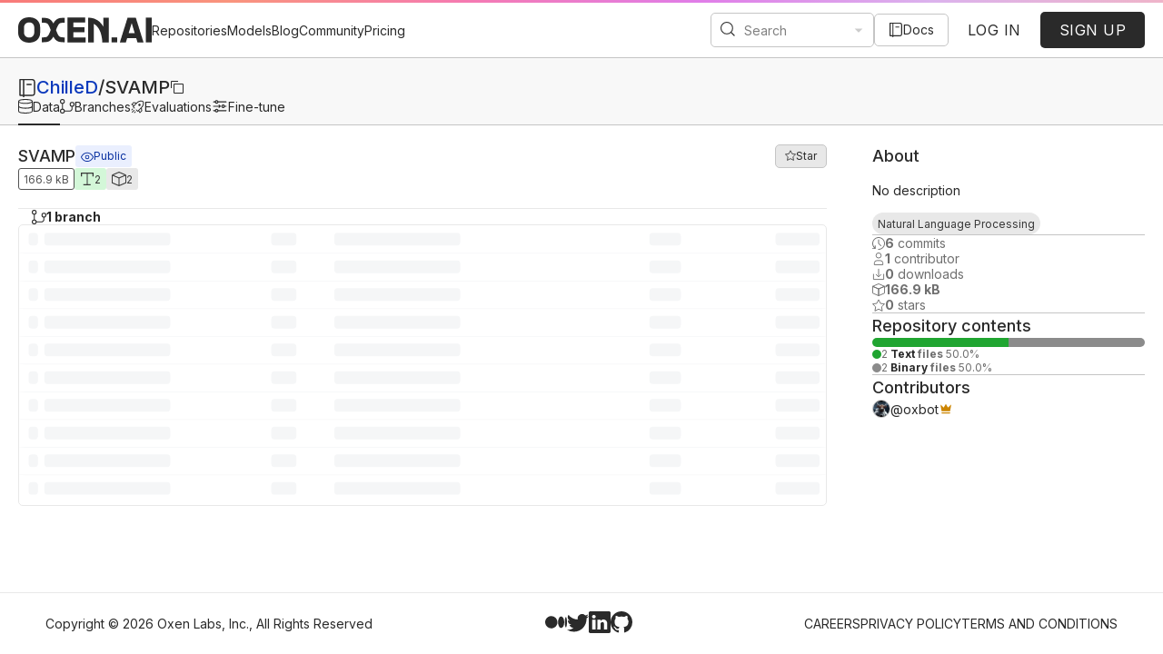

--- FILE ---
content_type: text/html; charset=utf-8
request_url: https://www.oxen.ai/ChilleD/SVAMP
body_size: 48338
content:
<!DOCTYPE html><html lang="en" class="bwseidoraw_c35616f1-module__5hwf6a__variable"><head><meta charSet="utf-8"/><meta name="viewport" content="width=device-width, initial-scale=1"/><link rel="preload" as="image" href="https://oxen-hub-production.s3.amazonaws.com/media/users/88f79899-443a-4caf-a7a6-ab03c239b2d0/profile_medium.png?v=63877150041"/><link rel="stylesheet" href="/_next/static/chunks/98f517b6480cef78.css" data-precedence="next"/><link rel="stylesheet" href="/_next/static/chunks/fe1bd13b7b81f9db.css" data-precedence="next"/><link rel="stylesheet" href="/_next/static/chunks/25182d3f8376f552.css" data-precedence="next"/><link rel="stylesheet" href="/_next/static/chunks/0bf15d3627ed7f7f.css" data-precedence="next"/><link rel="stylesheet" href="/_next/static/chunks/87899aa46b734e08.css" data-precedence="next"/><link rel="stylesheet" href="/_next/static/chunks/fad9494512b9a312.css" data-precedence="next"/><link rel="preload" as="script" fetchPriority="low" href="/_next/static/chunks/d560b79dd20637a9.js"/><script src="/_next/static/chunks/b73d3050e6595991.js" async=""></script><script src="/_next/static/chunks/11fff9b941dfaaf4.js" async=""></script><script src="/_next/static/chunks/634d53715c45dcd0.js" async=""></script><script src="/_next/static/chunks/6a88e198a26e5a79.js" async=""></script><script src="/_next/static/chunks/446934294ef08f50.js" async=""></script><script src="/_next/static/chunks/787ddda77c7dfb14.js" async=""></script><script src="/_next/static/chunks/d5728caec8b7f2cc.js" async=""></script><script src="/_next/static/chunks/turbopack-18936605d3479985.js" async=""></script><script src="/_next/static/chunks/962145db03510902.js" async=""></script><script src="/_next/static/chunks/c3593e3172a2b26d.js" async=""></script><script src="/_next/static/chunks/4c060b8b5b1ae374.js" async=""></script><script src="/_next/static/chunks/81b451660e1c70e0.js" async=""></script><script src="/_next/static/chunks/ca7247441796e87c.js" async=""></script><script src="/_next/static/chunks/0eb0833816932a15.js" async=""></script><script src="/_next/static/chunks/08fea11cddb78af2.js" async=""></script><script src="/_next/static/chunks/81b0e30cc7fac14a.js" async=""></script><script src="/_next/static/chunks/8c76492aa13db851.js" async=""></script><script src="/_next/static/chunks/b47ea069b0d317bf.js" async=""></script><script src="/_next/static/chunks/896008f75b1d8b84.js" async=""></script><script src="/_next/static/chunks/953bc9f0af64907d.js" async=""></script><script src="/_next/static/chunks/6a351f88e15fb7e3.js" async=""></script><script src="/_next/static/chunks/218052a5a391557e.js" async=""></script><script src="/_next/static/chunks/fad7b321d139dee6.js" async=""></script><script src="/_next/static/chunks/5c8c4f2db96560e8.js" async=""></script><script src="/_next/static/chunks/df561aafd1bc6473.js" async=""></script><script src="/_next/static/chunks/5678e73711c25811.js" async=""></script><script src="/_next/static/chunks/6e9d32907d71b631.js" async=""></script><script src="/_next/static/chunks/22a5903332e77dc5.js" async=""></script><script src="/_next/static/chunks/40b6aa78c7afa53d.js" async=""></script><script src="/_next/static/chunks/1bcb5f6cdaf1c962.js" async=""></script><script src="/_next/static/chunks/b751bacd655c8b48.js" async=""></script><script src="/_next/static/chunks/0f421f0dea40b925.js" async=""></script><script src="/_next/static/chunks/e9edf2e086735541.js" async=""></script><script src="/_next/static/chunks/b0b7de8fc2f6a0a4.js" async=""></script><script src="/_next/static/chunks/a56641b1216d20e8.js" async=""></script><script src="/_next/static/chunks/68b1551c0a0511c3.js" async=""></script><script src="/_next/static/chunks/b1186fae2683fa41.js" async=""></script><script src="/_next/static/chunks/898848617914d84c.js" async=""></script><script src="/_next/static/chunks/ced45acdd7630e10.js" async=""></script><script src="/_next/static/chunks/a8ba5dd0702076ce.js" async=""></script><script src="/_next/static/chunks/d02144b2efe99943.js" async=""></script><script src="/_next/static/chunks/4730bac2fd357c06.js" async=""></script><script src="/_next/static/chunks/8e79a7dbf85c4be6.js" async=""></script><script src="/_next/static/chunks/2941b5755f5d00f1.js" async=""></script><script src="/_next/static/chunks/7205fa3035e5492b.js" async=""></script><script src="/_next/static/chunks/776e82a645550c8e.js" async=""></script><script src="/_next/static/chunks/065333f693de1c70.js" async=""></script><link rel="preload" href="https://www.googletagmanager.com/gtag/js?id=G-F92MM4RZFH" as="script"/><meta name="next-size-adjust" content=""/><title>ChilleD/SVAMP | Datasets at Oxen.ai</title><meta name="description" content="Contribute to the ChilleD/SVAMP repository by creating an account on Oxen.ai"/><meta name="keywords" content="Natural Language Processing"/><link rel="canonical" href="https://www.oxen.ai/ChilleD/SVAMP"/><meta property="og:title" content="ChilleD/SVAMP | Datasets at Oxen.ai"/><meta property="og:description" content="Contribute to the ChilleD/SVAMP repository by creating an account on Oxen.ai"/><meta property="og:image:type" content="image/png"/><meta property="og:image" content="https://www.oxen.ai/ChilleD/SVAMP/opengraph-image-xkvmkh?eb1149c6c09e78cc"/><meta name="twitter:card" content="summary_large_image"/><meta name="twitter:title" content="ChilleD/SVAMP | Datasets at Oxen.ai"/><meta name="twitter:description" content="Contribute to the ChilleD/SVAMP repository by creating an account on Oxen.ai"/><meta name="twitter:image:type" content="image/png"/><meta name="twitter:image" content="https://www.oxen.ai/ChilleD/SVAMP/opengraph-image-xkvmkh?eb1149c6c09e78cc"/><script src="/_next/static/chunks/a6dad97d9634a72d.js" noModule=""></script><style data-styled="" data-styled-version="6.1.19">.ixulkW{position:relative;width:100%;margin:0 auto;margin-left:auto;padding-left:20px;padding-right:20px;}/*!sc*/
.ixulkW.vertical-flex-fill,.ixulkW .vertical-flex-fill{flex:1;height:100%;display:flex;flex-direction:column;}/*!sc*/
@media (min-width: 1536px){.ixulkW{max-width:1536px;}}/*!sc*/
@media (min-width: 1920px){.ixulkW{max-width:1920px;}}/*!sc*/
.gmgilM{position:relative;width:100%;margin:0 auto;margin-left:auto;padding:20px;}/*!sc*/
.gmgilM.vertical-flex-fill,.gmgilM .vertical-flex-fill{flex:1;height:100%;display:flex;flex-direction:column;}/*!sc*/
@media (min-width: 1536px){.gmgilM{max-width:1536px;}}/*!sc*/
@media (min-width: 1920px){.gmgilM{max-width:1920px;}}/*!sc*/
.jcbiRM{position:relative;width:100%;margin:0 auto;margin-left:auto;padding:20px;padding-left:50px;padding-right:50px;}/*!sc*/
.jcbiRM.vertical-flex-fill,.jcbiRM .vertical-flex-fill{flex:1;height:100%;display:flex;flex-direction:column;}/*!sc*/
@media (min-width: 1536px){.jcbiRM{max-width:1536px;}}/*!sc*/
@media (min-width: 1920px){.jcbiRM{max-width:1920px;}}/*!sc*/
.Dxgyh{position:relative;width:100%;max-width:1280px!important;margin:0 auto;margin-left:auto;padding:20px;}/*!sc*/
.Dxgyh.vertical-flex-fill,.Dxgyh .vertical-flex-fill{flex:1;height:100%;display:flex;flex-direction:column;}/*!sc*/
@media (min-width: 1536px){.Dxgyh{max-width:1536px;}}/*!sc*/
@media (min-width: 1920px){.Dxgyh{max-width:1280px;}}/*!sc*/
data-styled.g1[id="styled__Container-sc-eda298c5-0"]{content:"ixulkW,gmgilM,jcbiRM,Dxgyh,"}/*!sc*/
.iExCoD{display:flex;align-items:center;justify-content:center;border:1px solid #C5C5C5;border-radius:20px;overflow:hidden;width:20px;aspect-ratio:auto 100/100;}/*!sc*/
.iExCoD img{width:100%;height:100%;object-fit:cover;}/*!sc*/
data-styled.g4[id="styled__UserAvatar-sc-b830b853-2"]{content:"iExCoD,"}/*!sc*/
.eUnCXy{display:flex;flex-direction:row;flex:0 1 auto;}/*!sc*/
.eUnCXy>*{align-items:flex-start;}/*!sc*/
@media (max-width: 480px){.eUnCXy.mobile-wrap{flex-direction:column;align-items:flex-start!important;}.eUnCXy.mobile-wrap>*{align-items:flex-start!important;justify-content:flex-start!important;}}/*!sc*/
data-styled.g22[id="styled__Row-sc-a7a82480-0"]{content:"eUnCXy,"}/*!sc*/
.jKSUKT{display:flex;flex-direction:column;align-items:flex-start;gap:50px;width:100%;margin-left:auto;margin-right:auto;}/*!sc*/
.jKSUKT>*{width:100%;align-items:stretch;}/*!sc*/
data-styled.g23[id="styled__Stack-sc-c0a18807-0"]{content:"jKSUKT,"}/*!sc*/
.gDWlGy{display:inline-flex;align-items:center;padding:0 5px;border-radius:3px;font-size:12px;background-color:#EAEFFE;color:#0A31A1;border:1px solid transparent;gap:8px;white-space:nowrap;max-width:100%;min-width:auto;height:24px;}/*!sc*/
.gDWlGy.mono{line-height:1;}/*!sc*/
.gDWlGy.count-tag{justify-content:center;min-width:1.75rem;}/*!sc*/
.gDWlGy svg.animate-spin{animation:spin 2s linear infinite;}/*!sc*/
@keyframes spin{from{transform:rotate(0deg);}to{transform:rotate(360deg);}}/*!sc*/
.hYdJgc{display:inline-flex;align-items:center;padding:0 5px;border-radius:3px;font-size:12px;background-color:#FFFFFF;color:#535353;border:1px solid #535353;gap:8px;white-space:nowrap;max-width:100%;min-width:auto;height:24px;}/*!sc*/
.hYdJgc.mono{line-height:1;}/*!sc*/
.hYdJgc.count-tag{justify-content:center;min-width:1.75rem;}/*!sc*/
.hYdJgc svg.animate-spin{animation:spin 2s linear infinite;}/*!sc*/
@keyframes spin{from{transform:rotate(0deg);}to{transform:rotate(360deg);}}/*!sc*/
.elmygb{display:inline-flex;align-items:center;padding:0 5px;border-radius:3px;font-size:12px;background-color:#E8E8E8;color:#383838;border:1px solid transparent;gap:8px;white-space:nowrap;max-width:100%;min-width:auto;height:24px;}/*!sc*/
.elmygb.mono{line-height:1;}/*!sc*/
.elmygb.count-tag{justify-content:center;min-width:1.75rem;}/*!sc*/
.elmygb svg.animate-spin{animation:spin 2s linear infinite;}/*!sc*/
@keyframes spin{from{transform:rotate(0deg);}to{transform:rotate(360deg);}}/*!sc*/
.juSQod{display:inline-flex;align-items:center;padding:0 5px;border-radius:100px;font-size:12px;background-color:#E8E8E8;color:#383838;border:1px solid transparent;gap:8px;white-space:nowrap;max-width:100%;min-width:auto;height:24px;}/*!sc*/
.juSQod.mono{line-height:1;}/*!sc*/
.juSQod.count-tag{justify-content:center;min-width:1.75rem;}/*!sc*/
.juSQod svg.animate-spin{animation:spin 2s linear infinite;}/*!sc*/
@keyframes spin{from{transform:rotate(0deg);}to{transform:rotate(360deg);}}/*!sc*/
data-styled.g30[id="styled__Tag-sc-f91c52e5-0"]{content:"gDWlGy,hYdJgc,elmygb,juSQod,"}/*!sc*/
.kgUXKL{display:inline-flex;align-items:center!important;justify-content:center;gap:10px;width:auto;height:auto;min-height:36px;border-width:1px;border-style:solid;border-radius:5px;white-space:inherit;cursor:pointer;box-sizing:border-box;color:#2A2A2A;background:#FFFFFF;border-color:#2A2A2A;font-size:14px;padding:8px 15px;transition:background 0.1s ease-in-out;}/*!sc*/
.kgUXKL:focus-visible{outline:none;}/*!sc*/
.kgUXKL:disabled,.kgUXKL.disabled{cursor:default;filter:grayscale(60%);opacity:0.5;}/*!sc*/
.kgUXKL:disabled:hover,.kgUXKL.disabled:hover{box-shadow:none;}/*!sc*/
.kgUXKL>svg{height:14px;width:14px;}/*!sc*/
.kgUXKL>svg:last-child:not(:first-child){margin-right:-5px;}/*!sc*/
.kgUXKL>svg:first-child:not(:last-child){margin-left:-5px;}/*!sc*/
.kgUXKL:hover{background:#F2F2F2;box-shadow:2px 2px 7px rgba(42, 42, 42, 0.05);transition:box-shadow 0.1s ease-in-out;}/*!sc*/
.fbzosu{display:inline-flex;align-items:center!important;justify-content:center;gap:10px;width:auto;height:auto;min-height:auto;border-width:1px;border-style:solid;border-radius:5px;white-space:inherit;cursor:pointer;box-sizing:border-box;color:#FFFFFF;background:#2A2A2A;border-color:transparent;font-size:16px;padding:15px 30px;transition:background 0.1s ease-in-out;}/*!sc*/
.fbzosu:focus-visible{outline:none;}/*!sc*/
.fbzosu:disabled,.fbzosu.disabled{cursor:default;filter:grayscale(60%);opacity:0.5;}/*!sc*/
.fbzosu:disabled:hover,.fbzosu.disabled:hover{box-shadow:none;}/*!sc*/
.fbzosu>svg{height:16px;width:16px;}/*!sc*/
.fbzosu>svg:last-child:not(:first-child){margin-right:-5px;}/*!sc*/
.fbzosu>svg:first-child:not(:last-child){margin-left:-5px;}/*!sc*/
.fbzosu:hover{background:#555555;box-shadow:2px 2px 7px rgba(42, 42, 42, 0.05);transition:box-shadow 0.1s ease-in-out;}/*!sc*/
.dmastJ{display:inline-flex;align-items:center!important;justify-content:center;gap:5px;width:auto;height:auto;min-height:auto;border-width:1px;border-style:solid;border-radius:5px;white-space:inherit;cursor:pointer;box-sizing:border-box;color:#FFFFFF;background:#2A2A2A;border-color:transparent;font-size:12px;padding:5px 10px;transition:background 0.1s ease-in-out;}/*!sc*/
.dmastJ:focus-visible{outline:none;}/*!sc*/
.dmastJ:disabled,.dmastJ.disabled{cursor:default;filter:grayscale(60%);opacity:0.5;}/*!sc*/
.dmastJ:disabled:hover,.dmastJ.disabled:hover{box-shadow:none;}/*!sc*/
.dmastJ>svg{height:12px;width:12px;}/*!sc*/
.dmastJ>svg:last-child:not(:first-child){margin-right:-5px;}/*!sc*/
.dmastJ>svg:first-child:not(:last-child){margin-left:-5px;}/*!sc*/
.dmastJ:hover{background:#555555;box-shadow:2px 2px 7px rgba(42, 42, 42, 0.05);transition:box-shadow 0.1s ease-in-out;}/*!sc*/
data-styled.g43[id="styled__Button-sc-c00acba1-0"]{content:"kgUXKL,fbzosu,dmastJ,"}/*!sc*/
.cunMrR{color:#2A2A2A;background:transparent;border-color:#C5C5C5;}/*!sc*/
.cunMrR:hover{background:#F1F1F1!important;}/*!sc*/
.cunMrR:disabled,.cunMrR.disabled{color:#2A2A2A!important;background:#E8E8E8!important;border-color:#E8E8E8!important;}/*!sc*/
.daWAON{color:#2A2A2A;background:#E8E8E8;border-color:#C5C5C5;}/*!sc*/
.daWAON:hover{background:#F1F1F1!important;}/*!sc*/
.daWAON:disabled,.daWAON.disabled{color:#2A2A2A!important;background:#E8E8E8!important;border-color:#E8E8E8!important;}/*!sc*/
data-styled.g44[id="styled__BasicButton-sc-c00acba1-1"]{content:"cunMrR,daWAON,"}/*!sc*/
.bBawlp{color:#2A2A2A;background:transparent;border-color:transparent;padding:0;}/*!sc*/
.bBawlp.danger{color:#D30300;background:transparent;}/*!sc*/
.bBawlp:hover{box-shadow:none;background:transparent;color:#0C39BC;}/*!sc*/
.bBawlp:disabled,.bBawlp.disabled{color:#C5C5C5;background:transparent;border-color:transparent;}/*!sc*/
data-styled.g50[id="styled__TextButton-sc-c00acba1-7"]{content:"bBawlp,"}/*!sc*/
.kVBhwK{white-space:nowrap;flex:1;display:flex;align-items:center;justify-content:flex-start;gap:15px;}/*!sc*/
@media (max-width: 480px){.kVBhwK{display:none;}}/*!sc*/
.kVBhwK button{padding:10px 20px;text-transform:uppercase;letter-spacing:0.5px;}/*!sc*/
data-styled.g53[id="styled__SignInSignUp-sc-9ab6e994-1"]{content:"kVBhwK,"}/*!sc*/
.fYuiAy{display:flex;align-items:center;flex:0;gap:40px;}/*!sc*/
.fYuiAy>a{display:flex;align-items:center;white-space:nowrap;gap:10px;}/*!sc*/
.fYuiAy>a span{margin-bottom:-3px;}/*!sc*/
.fYuiAy svg{display:none;margin-top:1px;}/*!sc*/
@media (min-width: 1440px){.fYuiAy svg{display:inherit;}}/*!sc*/
@media (max-width: 1194px){.fYuiAy{gap:20px;}}/*!sc*/
@media (max-width: 1024px){.fYuiAy{display:none;}}/*!sc*/
@media (max-width: 480px){.fYuiAy{display:none;}}/*!sc*/
data-styled.g103[id="styled__Navigation-sc-8107320f-0"]{content:"fYuiAy,"}/*!sc*/
.gnDLf{display:flex;align-items:center;gap:5px;}/*!sc*/
data-styled.g104[id="styled__NavigationItem-sc-8107320f-1"]{content:"gnDLf,"}/*!sc*/
.hIbgbh{position:relative;display:none;}/*!sc*/
@media (max-width: 1024px){.hIbgbh{display:block;}}/*!sc*/
data-styled.g105[id="styled__SidebarContainer-sc-3fbfdd80-0"]{content:"hIbgbh,"}/*!sc*/
.fdBejw{position:fixed;top:3px;left:0;width:100vw;height:100vh;background:rgba(255, 255, 255, 0.5);z-index:999;opacity:0;visibility:hidden;transition:all 0.2s ease;}/*!sc*/
data-styled.g106[id="styled__Overlay-sc-3fbfdd80-1"]{content:"fdBejw,"}/*!sc*/
.hIGafL{position:fixed;top:3px;left:0;width:320px;height:100vh;background:#FFFFFF;border-right:1px solid #C5C5C5;z-index:1000;transform:translateX(-100%);transition:transform 0.2s ease;overflow-y:auto;}/*!sc*/
.hIGafL::-webkit-scrollbar{width:8px;}/*!sc*/
.hIGafL::-webkit-scrollbar-track{background:#FFFFFF;}/*!sc*/
.hIGafL::-webkit-scrollbar-thumb{background:#E8E8E8;border-radius:4px;}/*!sc*/
.hIGafL::-webkit-scrollbar-thumb:hover{background:#C5C5C5;}/*!sc*/
@media (max-width: 480px){.hIGafL{width:100%;}}/*!sc*/
data-styled.g107[id="styled__Sidebar-sc-3fbfdd80-2"]{content:"hIGafL,"}/*!sc*/
.cZeoQQ{display:flex;align-items:center;justify-content:space-between;padding:16px;border-bottom:1px solid #C5C5C5;}/*!sc*/
data-styled.g108[id="styled__SidebarHeader-sc-3fbfdd80-3"]{content:"cZeoQQ,"}/*!sc*/
.lfNLdC{background:none;border:none;color:#8b8b8b;cursor:pointer;padding:4px;border-radius:4px;transition:all 0.2s ease;}/*!sc*/
.lfNLdC:hover{color:#2A2A2A;background:#E8E8E8;}/*!sc*/
.lfNLdC svg{width:16px;height:16px;}/*!sc*/
data-styled.g109[id="styled__CloseButton-sc-3fbfdd80-4"]{content:"lfNLdC,"}/*!sc*/
.fVbUGK{display:flex;align-items:center;gap:12px;padding:8px 16px;color:#2A2A2A;text-decoration:none;font-size:14px;font-weight:500;transition:all 0.2s ease;background:transparent;border-left:2px solid transparent;}/*!sc*/
@media (max-width: 480px){.fVbUGK.hide-mobile{display:none;}}/*!sc*/
@media (min-width: 480px){.fVbUGK.hide-desktop{display:none;}}/*!sc*/
.fVbUGK:hover{color:#2A2A2A;background:#F8F8F8;}/*!sc*/
.fVbUGK svg{width:16px;height:16px;flex-shrink:0;}/*!sc*/
data-styled.g110[id="styled__NavItem-sc-3fbfdd80-5"]{content:"fVbUGK,"}/*!sc*/
.kYOYFy{padding:8px 0 16px;}/*!sc*/
data-styled.g111[id="styled__NavSection-sc-3fbfdd80-6"]{content:"kYOYFy,"}/*!sc*/
.cpJFhw{display:flex;flex-direction:column;gap:20px;border-bottom:1px solid #C5C5C5;background:#F8F8F8;}/*!sc*/
data-styled.g113[id="styled__SubHeader-sc-4906a6e1-0"]{content:"cpJFhw,"}/*!sc*/
.bBRPtI{padding-bottom:0;}/*!sc*/
data-styled.g114[id="styled__SubHeaderContent-sc-4906a6e1-1"]{content:"bBRPtI,"}/*!sc*/
.gIWKvT .multisearch-select__control{border-color:#C5C5C5;}/*!sc*/
.gIWKvT .multisearch-select__indicator-separator{display:none;}/*!sc*/
data-styled.g115[id="styled__Search-sc-648354db-0"]{content:"gIWKvT,"}/*!sc*/
.bSIlzU{display:flex;max-width:300px;gap:1px;border-radius:5px;height:10px;overflow:hidden;}/*!sc*/
data-styled.g120[id="styled__RepositoryDataTypesChart-sc-1835c0d5-0"]{content:"bSIlzU,"}/*!sc*/
.dokkjA{display:flex;flex-direction:column;gap:5px;}/*!sc*/
data-styled.g121[id="styled__RepositoryDataTypeIndicators-sc-1835c0d5-1"]{content:"dokkjA,"}/*!sc*/
.iwimKK{display:flex;flex-direction:row;align-items:center;gap:10px;}/*!sc*/
.iwimKK>.bullet{width:10px;height:10px;border-radius:100px;background-color:#C5C5C5;}/*!sc*/
.iwimKK>.description{font-size:12px;color:#6F6F6F;}/*!sc*/
.iwimKK>.description .data-type{color:#2A2A2A;text-transform:capitalize;}/*!sc*/
data-styled.g122[id="styled__RepositoryDataTypeIndicator-sc-1835c0d5-2"]{content:"iwimKK,"}/*!sc*/
.iGpkIL{position:relative;padding-top:3px;border-bottom:1px solid var(--color-secondary-lightGray3);background:#FFFFFF;}/*!sc*/
.iGpkIL:after{content:'';position:absolute;top:0;left:0;width:100%;border-style:solid;border-width:3px 0 0px 0;border-image-slice:1;border-image-source:linear-gradient(
    90deg,
    #f87a7a 0%,
    #f9947d 20%,
    #f57ab1 40%,
    #e07de8 60%,
    #dbb2ed 80%,
    #efb4c9 100%
  );}/*!sc*/
data-styled.g125[id="styled__HeaderWrapper-sc-98a9d9d-0"]{content:"iGpkIL,"}/*!sc*/
.jASfFg{display:flex;flex-direction:column;position:relative;}/*!sc*/
data-styled.g126[id="styled__Header-sc-98a9d9d-1"]{content:"jASfFg,"}/*!sc*/
.fhSpqB{display:flex;align-items:center;justify-content:space-between;padding-top:5px;padding-bottom:5px;gap:25px;}/*!sc*/
@media (max-width: 1024px){.fhSpqB{padding:8px 10px 5px 5px;}}/*!sc*/
.fhSpqB .hamburger-react{margin-left:-10px;margin-top:-2px;}/*!sc*/
@media (max-width: 1024px){.fhSpqB .hamburger-react{margin-left:0px;}}/*!sc*/
@media (max-width: 844px){.fhSpqB .docs-button{padding:0px 10px;border:none!important;}.fhSpqB .docs-button .docs-button-text{display:none;}}/*!sc*/
@media (max-width: 480px){.fhSpqB .docs-button{display:none;}}/*!sc*/
data-styled.g128[id="styled__GlobalBar-sc-98a9d9d-3"]{content:"fhSpqB,"}/*!sc*/
.tOMoc{display:flex;align-items:center;justify-content:space-between;gap:20px;}/*!sc*/
@media (max-width: 1024px){.tOMoc{gap:15px;}}/*!sc*/
data-styled.g129[id="styled__LeftHeaderContent-sc-98a9d9d-4"]{content:"tOMoc,"}/*!sc*/
.cSbThT>.logo-short{display:none;}/*!sc*/
.cSbThT>.logo-full{display:block;}/*!sc*/
@media (max-width: 1194px){.cSbThT>.logo-short{display:block;}.cSbThT>.logo-full{display:none;}}/*!sc*/
data-styled.g130[id="styled__Logo-sc-98a9d9d-5"]{content:"cSbThT,"}/*!sc*/
.biCXpX{display:flex;align-items:center;justify-content:space-between;color:#2A2A2A;background-color:#FFFFFF;z-index:1;}/*!sc*/
data-styled.g132[id="styled__Footer-sc-f2c2dbc7-0"]{content:"biCXpX,"}/*!sc*/
.KEher{display:flex;align-items:center;justify-content:space-between;gap:50px;width:100%;}/*!sc*/
@media (max-width: 1194px){.KEher{flex-direction:column-reverse;gap:25px;}}/*!sc*/
data-styled.g133[id="styled__FooterContent-sc-f2c2dbc7-1"]{content:"KEher,"}/*!sc*/
.RQHYI{display:flex;align-items:center;flex:0;gap:100px;}/*!sc*/
@media (max-width: 1024px){.RQHYI{flex-direction:column;gap:25px;}}/*!sc*/
.RQHYI a{text-transform:uppercase;white-space:nowrap;}/*!sc*/
data-styled.g134[id="styled__FooterLinks-sc-f2c2dbc7-2"]{content:"RQHYI,"}/*!sc*/
.jQlKFl{display:flex;align-items:center;gap:25px;row-gap:10px;}/*!sc*/
@media (max-width: 480px){.jQlKFl{flex-wrap:wrap;justify-content:center;}}/*!sc*/
data-styled.g135[id="styled__LinkGroup-sc-f2c2dbc7-3"]{content:"jQlKFl,"}/*!sc*/
.iMWSgG{width:100%;display:flex;align-items:center!important;gap:30px;padding-bottom:0px;}/*!sc*/
data-styled.g136[id="styled__RepositoryNavTabs-sc-ff19b1be-0"]{content:"iMWSgG,"}/*!sc*/
.hraGhq{display:flex;align-items:center;gap:10px;padding:0 0 10px 0;border-width:0 0 2px 0;border-style:solid;border-color:#2A2A2A;margin-bottom:-1px;color:#2A2A2A;white-space:nowrap;}/*!sc*/
@media (max-width: 480px){.hraGhq{display:flex;}}/*!sc*/
.gcEpGA{display:flex;align-items:center;gap:10px;padding:0 0 10px 0;border-width:0 0 2px 0;border-style:solid;border-color:transparent;margin-bottom:-1px;color:#2A2A2A;white-space:nowrap;}/*!sc*/
@media (max-width: 480px){.gcEpGA{display:flex;}}/*!sc*/
data-styled.g137[id="styled__LinkTab-sc-ff19b1be-1"]{content:"hraGhq,gcEpGA,"}/*!sc*/
:root{--color-primary-white:#FFFFFF;--color-primary-black:#2A2A2A;--color-primary-subtleText:#6F6F6F;--color-secondary-darkGray1:#2A2A2A;--color-secondary-lightGray1:#F8F8F8;--color-secondary-lightGray2:#E8E8E8;--color-secondary-lightGray3:#C5C5C5;--color-secondary-mediumGray:#8b8b8b;--color-secondary-blue1:#EAEFFE;--color-secondary-blue2:#2B5EF2;--color-secondary-blue3:#0C39BC;--color-data-text-light:#D3F7D8;--color-data-text-primary:#20A531;--color-data-text-dark:#0A3610;--color-data-markdown-light:#FFE0DF;--color-data-markdown-primary:#ff6361;--color-data-markdown-dark:#8D0200;--color-data-image-light:#D5DFFC;--color-data-image-primary:#2B5EF2;--color-data-image-dark:#07206B;--color-data-video-light:#FFE0DF;--color-data-video-primary:#ff6361;--color-data-video-dark:#8D0200;--color-data-audio-light:#FFEDCC;--color-data-audio-primary:#ffa600;--color-data-audio-dark:#664200;--color-data-tabular-light:#E6DCF9;--color-data-tabular-primary:#8250df;--color-data-tabular-dark:#301366;--color-data-binary-light:#E8E8E8;--color-data-binary-primary:#8b8b8b;--color-data-binary-dark:#383838;--color-data-directory-light:#E8E8E8;--color-data-directory-primary:#8b8b8b;--color-data-directory-dark:#383838;--color-data-dir-light:#E8E8E8;--color-data-dir-primary:#8b8b8b;--color-data-dir-dark:#383838;--color-data-application-light:#E8E8E8;--color-data-application-primary:#8b8b8b;--color-data-application-dark:#383838;--color-data-unknown-light:#E8E8E8;--color-data-unknown-primary:#8b8b8b;--color-data-unknown-dark:#383838;--color-semantic-white-light:#FFFFFF;--color-semantic-white-primary:#8b8b8b;--color-semantic-white-dark:#535353;--color-semantic-positive-light:#E2F9E5;--color-semantic-positive-primary:#1A8828;--color-semantic-positive-dark:#125F1C;--color-semantic-notice-light:#FFF7CC;--color-semantic-notice-primary:#ffd500;--color-semantic-notice-dark:#B39500;--color-semantic-negative-light:#FFE0DF;--color-semantic-negative-primary:#ff6361;--color-semantic-negative-dark:#D30300;--color-semantic-information-light:#EAEFFE;--color-semantic-information-primary:#2B5EF2;--color-semantic-information-dark:#0A31A1;--color-semantic-default-light:#E8E8E8;--color-semantic-default-primary:#8b8b8b;--color-semantic-default-dark:#383838;--color-semantic-brand-light:#E6DCF9;--color-semantic-brand-primary:#8250df;--color-semantic-brand-dark:#481C9A;--color-semantic-link:#0C39BC;--color-semantic-focusBorder:#0C39BC;--color-semantic-selectOption-focused-background:#F2F5FE;--color-semantic-selectOption-focused-color:#2A2A2A;--color-semantic-selectOption-selected-background:#D5DFFC;--color-semantic-selectOption-selected-color:#2A2A2A;--color-semantic-selectOption-disabled-background:#E8E8E8;--color-semantic-selectOption-disabled-color:#8b8b8b;--color-semantic-pagination-border:#E8E8E8;--color-semantic-pagination-active-background:#2B5EF2;--color-semantic-pagination-active-color:#FFFFFF;--color-semantic-pagination-hover-background:#D5DFFC;--color-semantic-pagination-hover-color:inherit;--color-semantic-pagination-disabled-background:inherit;--color-semantic-pagination-disabled-color:#C5C5C5;--color-semantic-mergeStatus-open:#20A531;--color-semantic-mergeStatus-closed:#FF1D1B;--color-semantic-mergeStatus-merged:#8250df;--color-semantic-mergeStatus-conflict:#8D0200;--color-semantic-placeholder:#616161;--color-semantic-disabled:#C5C5C5;--color-semantic-diff-added-background:#E2F9E5;--color-semantic-diff-added-highlight:#C5F4CB;--color-semantic-diff-added-indicator:#177A24;--color-semantic-diff-removed-background:#FFEFEF;--color-semantic-diff-removed-highlight:#FFC1C0;--color-semantic-diff-removed-indicator:#D30300;--color-semantic-diff-modified-background:#FFF6E6;--color-semantic-diff-modified-highlight:#FFD280;--color-semantic-diff-modified-indicator:#CC8500;--breakpoint-mobile:480px;--breakpoint-mobilePortrait:844px;--breakpoint-tablet:1024px;--breakpoint-tabletPortrait:1194px;--breakpoint-smallDesktop:1280px;--breakpoint-largeDesktop:1440px;--font-family-roboto:'Roboto Flex','Roboto Flex Fallback';--font-family-inter:'Inter','Inter Fallback';--font-family-bwseido-raw:'BWseidoRaw','BWseidoRaw Fallback';--font-mulish:mulish_39ccb313-module__azEuya__variable;--font-family-mulish:mulish_39ccb313-module__azEuya__variable;}/*!sc*/
html{background:#FFFFFF;color:#2A2A2A;box-sizing:border-box;scroll-behavior:smooth;}/*!sc*/
*,*:before,*:after{box-sizing:inherit;}/*!sc*/
html,body{padding:0;margin:0;font-family:var(--font-family-inter),Segoe UI,Roboto,Oxygen,Ubuntu,Cantarell,Fira Sans,Droid Sans,Helvetica Neue,sans-serif;font-size:14px;}/*!sc*/
input,textarea,select{font-family:inherit;font-size:inherit;}/*!sc*/
p{line-height:1.5;}/*!sc*/
h1,h2,h3,h4,h5,h6{font-weight:500;margin:0;display:flex;align-items:center;justify-content:space-between;line-height:120%;}/*!sc*/
h1.block,h2.block,h3.block,h4.block,h5.block,h6.block{display:block;}/*!sc*/
h1{font-family:var(--font-bwseido-raw);font-size:56px;}/*!sc*/
@media (max-width: 480px){h1{font-size:48px;}}/*!sc*/
h2{font-family:var(--font-bwseido-raw);font-size:48px;line-height:120%;}/*!sc*/
@media (max-width: 480px){h2{font-size:32px;}}/*!sc*/
h3{font-size:48px;}/*!sc*/
@media (max-width: 480px){h3{font-size:32px;}}/*!sc*/
h4{font-size:34px;}/*!sc*/
@media (max-width: 480px){h4{font-size:24px;}}/*!sc*/
h5{font-size:24px;}/*!sc*/
@media (max-width: 480px){h5{font-size:18px;}}/*!sc*/
h6{font-size:18px;line-height:150%;}/*!sc*/
@media (max-width: 480px){h6{font-size:16px;}}/*!sc*/
hr{border:none;background-color:#C5C5C5;margin:20px 0;height:1px;width:100%;}/*!sc*/
a{color:inherit;text-decoration:none;}/*!sc*/
a.link,a .link{color:#0C39BC;}/*!sc*/
a.link:hover,a .link:hover{text-decoration:underline;}/*!sc*/
a.hover-link:hover,a .hover-link:hover{color:#0C39BC;text-decoration:underline;}/*!sc*/
a.bold{font-weight:bold;}/*!sc*/
a.link-underline,button.link-underline{text-decoration:underline;color:#0C39BC;}/*!sc*/
a.underline,button.underline{text-decoration:underline;}/*!sc*/
.dim{opacity:0.5;}/*!sc*/
.capitalize{text-transform:capitalize;}/*!sc*/
.base-font{font-family:var(--font-bwseido-raw),Segoe UI,Roboto,Oxygen,Ubuntu,Cantarell,Fira Sans,Droid Sans,Helvetica Neue,sans-serif;}/*!sc*/
.mono{font-family:var(--font-family-mono)!important;}/*!sc*/
pre{white-space:pre-wrap;white-space:-moz-pre-wrap;white-space:-pre-wrap;white-space:-o-pre-wrap;word-wrap:break-word;}/*!sc*/
.error-text{color:#D30300;}/*!sc*/
@media (max-width: 480px){.hide-mobile{display:none!important;}}/*!sc*/
@media (min-width: 480px){.show-mobile{display:none!important;}}/*!sc*/
@media (max-width: 844px){.hide-mobile-portrait{display:none!important;}}/*!sc*/
@media (min-width: calc(844px + 1px)){.show-mobile-portrait{display:none!important;}}/*!sc*/
.truncate{overflow:hidden;text-overflow:ellipsis;white-space:nowrap;max-width:100%;}/*!sc*/
.text-line-truncate{overflow:hidden;text-overflow:ellipsis;white-space:nowrap;}/*!sc*/
.glow{border-width:1px;border-style:solid;border-color:rgba(236, 12, 191, 0.5);box-shadow:0px 0px 20px 0px rgba(236, 12, 191, 0.5)!important;transform:scale(1.01);transition:transform 0.1s ease-in-out;}/*!sc*/
.no-wrap{white-space:nowrap;}/*!sc*/
.animate-spin{animation:spin 1s linear infinite;}/*!sc*/
@keyframes spin{from{transform:rotate(0deg);}to{transform:rotate(360deg);}}/*!sc*/
data-styled.g148[id="sc-global-dmMulV1"]{content:"sc-global-dmMulV1,"}/*!sc*/
.eorZVI{display:flex;flex-direction:column;min-height:100vh;background:#FFFFFF;}/*!sc*/
data-styled.g154[id="styled__Layout-sc-e7b20723-0"]{content:"eorZVI,"}/*!sc*/
.cJmiUM{flex:1;display:flex;flex-direction:column;border-bottom:1px solid #E8E8E8;}/*!sc*/
data-styled.g155[id="styled__LayoutContent-sc-e7b20723-1"]{content:"cJmiUM,"}/*!sc*/
.fTZnZS{display:flex;flex-direction:column;gap:25px;}/*!sc*/
data-styled.g162[id="styled__Content-sc-509aa62a-0"]{content:"fTZnZS,"}/*!sc*/
.iCBzHv{display:flex;align-items:center;gap:5px;font-size:20px;font-weight:500;}/*!sc*/
@media (max-width: 480px){.iCBzHv{gap:2px;flex-direction:column;align-items:flex-start;}}/*!sc*/
data-styled.g163[id="styled__RepositoryPath-sc-509aa62a-1"]{content:"iCBzHv,"}/*!sc*/
.PTZBG{display:flex;align-items:center;justify-content:center;color:inherit;cursor:pointer;}/*!sc*/
data-styled.g164[id="styled__CopyTextControl-sc-2f2cd075-0"]{content:"PTZBG,"}/*!sc*/
.kQxGnk{display:grid;grid-template-columns:minmax(0, 1fr) minmax(250px, 300px);gap:50px;}/*!sc*/
@media (max-width: 1024px){.kQxGnk{grid-template-columns:minmax(0, 1fr);}.kQxGnk .sidebar{display:none;}}/*!sc*/
data-styled.g172[id="styled__RepositoryFolderPage-sc-1f7bd30f-0"]{content:"kQxGnk,"}/*!sc*/
.iwLUgX{border:1px solid #E8E8E8;border-radius:5px;}/*!sc*/
data-styled.g175[id="styled__Loader-sc-7c7bb351-0"]{content:"iwLUgX,"}/*!sc*/
.nKiQO{display:flex;flex-direction:column;gap:20px;}/*!sc*/
.nKiQO .separator{width:100%;height:1px;background-color:#C5C5C5;}/*!sc*/
.nKiQO p{overflow-wrap:break-word;}/*!sc*/
data-styled.g229[id="styled__RepositorySidebar-sc-e0f41ccf-0"]{content:"nKiQO,"}/*!sc*/
.bLlWgr{display:flex;flex-direction:column;gap:10px;font-size:14px;color:#6F6F6F;}/*!sc*/
.bLlWgr svg{width:14px;height:14px;}/*!sc*/
.bLlWgr>*{display:flex;flex-direction:row;align-items:center;gap:10px;}/*!sc*/
data-styled.g230[id="styled__Activity-sc-e0f41ccf-1"]{content:"bLlWgr,"}/*!sc*/
.kFWvLi{display:grid;grid-template-columns:auto 1fr auto;gap:15px;align-items:center;}/*!sc*/
data-styled.g232[id="styled__ResourceHeaderRow-sc-8dbfe927-1"]{content:"kFWvLi,"}/*!sc*/
.jstnIC{display:flex;gap:10px;}/*!sc*/
data-styled.g233[id="styled__BranchWorkspaceSelector-sc-fcc79062-0"]{content:"jstnIC,"}/*!sc*/
.domzjI{display:flex;flex:1;align-items:flex-start;color:#2A2A2A;gap:10px;font-weight:500;font-size:16px;max-width:100%;}/*!sc*/
.domzjI a{color:#0C39BC;}/*!sc*/
data-styled.g244[id="styled__BreadCrumbs-sc-c57a0ed1-0"]{content:"domzjI,"}/*!sc*/
.jrRdkg{display:flex;flex-wrap:wrap;align-items:flex-start;gap:3px;max-width:100%;min-width:0;}/*!sc*/
data-styled.g245[id="styled__BreadCrumbItems-sc-c57a0ed1-1"]{content:"jrRdkg,"}/*!sc*/
.jvbhbU{display:flex;gap:3px;}/*!sc*/
data-styled.g246[id="styled__BreadCrumbItem-sc-c57a0ed1-2"]{content:"jvbhbU,"}/*!sc*/
.kLcChj{padding-left:3px;padding-right:10px;}/*!sc*/
data-styled.g247[id="styled__FileName-sc-c57a0ed1-3"]{content:"kLcChj,"}/*!sc*/
.cHPAwP{display:inline-flex;cursor:pointer;}/*!sc*/
data-styled.g265[id="styled__RepositoryStarControl-sc-d7266043-0"]{content:"cHPAwP,"}/*!sc*/
@media (max-width: 844px){.eOdQKA{display:none;}}/*!sc*/
.eOdQKA .clone-menu{background-color:pink;}/*!sc*/
data-styled.g267[id="styled__CloneButton-sc-3e640925-0"]{content:"eOdQKA,"}/*!sc*/
</style></head><body id="oxen-root-layout"><div hidden=""><!--$--><!--/$--></div><!--$--><!--/$--><style>
:root {
  --bprogress-color: #8250df;
  --bprogress-height: 3px;
  --bprogress-spinner-size: 18px;
  --bprogress-spinner-animation-duration: 400ms;
  --bprogress-spinner-border-size: 2px;
  --bprogress-box-shadow: 0 0 10px #8250df, 0 0 5px #8250df;
  --bprogress-z-index: 99999;
  --bprogress-spinner-top: 15px;
  --bprogress-spinner-bottom: auto;
  --bprogress-spinner-right: 15px;
  --bprogress-spinner-left: auto;
}

.bprogress {
  width: 0;
  height: 0;
  pointer-events: none;
  z-index: var(--bprogress-z-index);
}

.bprogress .bar {
  background: var(--bprogress-color);
  position: fixed;
  z-index: var(--bprogress-z-index);
  top: 0;
  left: 0;
  width: 100%;
  height: var(--bprogress-height);
}

/* Fancy blur effect */
.bprogress .peg {
  display: block;
  position: absolute;
  right: 0;
  width: 100px;
  height: 100%;
  box-shadow: var(--bprogress-box-shadow);
  opacity: 1.0;
  transform: rotate(3deg) translate(0px, -4px);
}

/* Remove these to get rid of the spinner */
.bprogress .spinner {
  display: block;
  position: fixed;
  z-index: var(--bprogress-z-index);
  top: var(--bprogress-spinner-top);
  bottom: var(--bprogress-spinner-bottom);
  right: var(--bprogress-spinner-right);
  left: var(--bprogress-spinner-left);
}

.bprogress .spinner-icon {
  width: var(--bprogress-spinner-size);
  height: var(--bprogress-spinner-size);
  box-sizing: border-box;
  border: solid var(--bprogress-spinner-border-size) transparent;
  border-top-color: var(--bprogress-color);
  border-left-color: var(--bprogress-color);
  border-radius: 50%;
  -webkit-animation: bprogress-spinner var(--bprogress-spinner-animation-duration) linear infinite;
  animation: bprogress-spinner var(--bprogress-spinner-animation-duration) linear infinite;
}

.bprogress-custom-parent {
  overflow: hidden;
  position: relative;
}

.bprogress-custom-parent .bprogress .spinner,
.bprogress-custom-parent .bprogress .bar {
  position: absolute;
}

.bprogress .indeterminate {
  position: fixed;
  top: 0;
  left: 0;
  width: 100%;
  height: var(--bprogress-height);
  overflow: hidden;
}

.bprogress .indeterminate .inc,
.bprogress .indeterminate .dec {
  position: absolute;
  top: 0;
  height: 100%;
  background-color: var(--bprogress-color);
}

.bprogress .indeterminate .inc {
  animation: bprogress-indeterminate-increase 2s infinite;
}

.bprogress .indeterminate .dec {
  animation: bprogress-indeterminate-decrease 2s 0.5s infinite;
}

@-webkit-keyframes bprogress-spinner {
  0%   { -webkit-transform: rotate(0deg); transform: rotate(0deg); }
  100% { -webkit-transform: rotate(360deg); transform: rotate(360deg); }
}

@keyframes bprogress-spinner {
  0%   { transform: rotate(0deg); }
  100% { transform: rotate(360deg); }
}

@keyframes bprogress-indeterminate-increase {
  from { left: -5%; width: 5%; }
  to { left: 130%; width: 100%; }
}

@keyframes bprogress-indeterminate-decrease {
  from { left: -80%; width: 80%; }
  to { left: 110%; width: 10%; }
}
</style><!--$--><!--/$--><div class="styled__Layout-sc-e7b20723-0 eorZVI"><main class="styled__LayoutContent-sc-e7b20723-1 cJmiUM"><div data-rht-toaster="" style="position:fixed;z-index:9999;top:16px;left:16px;right:16px;bottom:16px;pointer-events:none" class="toaster-container"></div><header class="styled__HeaderWrapper-sc-98a9d9d-0 iGpkIL"><div class="styled__Header-sc-98a9d9d-1 jASfFg"><div class="styled__Container-sc-eda298c5-0 ixulkW styled__GlobalBar-sc-98a9d9d-3 fhSpqB"><div style="gap:40px;align-items:center;justify-content:flex-start;width:auto;margin:0" class="styled__Row-sc-a7a82480-0 eUnCXy"><div class="styled__LeftHeaderContent-sc-98a9d9d-4 tOMoc"><div style="gap:10px;align-items:center;justify-content:flex-start" class="styled__Row-sc-a7a82480-0 eUnCXy"><div class="styled__SidebarContainer-sc-3fbfdd80-0 hIbgbh"><div class="hamburger-react" aria-expanded="false" role="button" style="cursor:pointer;height:48px;position:relative;transition:0.4s cubic-bezier(0, 0, 0, 1);user-select:none;width:48px;outline:none;transform:none" tabindex="0"><div style="background:currentColor;height:2px;left:12px;position:absolute;width:25px;top:15px;transition:0.4s cubic-bezier(0, 0, 0, 1);transform:none"></div><div style="background:currentColor;height:2px;left:12px;position:absolute;width:25px;top:23px;transition:0.4s cubic-bezier(0, 0, 0, 1);transform:none"></div><div style="background:currentColor;height:2px;left:12px;position:absolute;width:25px;top:31px;transition:0.4s cubic-bezier(0, 0, 0, 1);transform:none"></div></div><div class="styled__Overlay-sc-3fbfdd80-1 fdBejw"></div><nav class="styled__Sidebar-sc-3fbfdd80-2 hIGafL"><div class="styled__SidebarHeader-sc-3fbfdd80-3 cZeoQQ"><button class="styled__CloseButton-sc-3fbfdd80-4 lfNLdC"><svg xmlns="http://www.w3.org/2000/svg" width="24" height="24" viewBox="0 0 24 24" fill="none" stroke="currentColor" stroke-width="2" stroke-linecap="round" stroke-linejoin="round" class="lucide lucide-x" aria-hidden="true"><path d="M18 6 6 18"></path><path d="m6 6 12 12"></path></svg></button></div><div class="styled__NavSection-sc-3fbfdd80-6 kYOYFy"><a href="/" class="styled__NavItem-sc-3fbfdd80-5 fVbUGK"><span style="margin-left:0"><svg xmlns="http://www.w3.org/2000/svg" width="14" height="14" viewBox="0 0 24 24" fill="none" stroke="currentColor" stroke-width="2" stroke-linecap="round" stroke-linejoin="round" class="lucide lucide-house" aria-hidden="true"><path d="M15 21v-8a1 1 0 0 0-1-1h-4a1 1 0 0 0-1 1v8"></path><path d="M3 10a2 2 0 0 1 .709-1.528l7-6a2 2 0 0 1 2.582 0l7 6A2 2 0 0 1 21 10v9a2 2 0 0 1-2 2H5a2 2 0 0 1-2-2z"></path></svg></span>Home</a><a href="/explore" class="styled__NavItem-sc-3fbfdd80-5 fVbUGK"><span style="margin-left:0"><svg xmlns="http://www.w3.org/2000/svg" xmlns:xlink="http://www.w3.org/1999/xlink" role="img" width="14" height="16px" viewBox="0 0 15 15"><path fill="currentColor" fill-rule="nonzero" clip-rule="nonzero" stroke="none" d="M1.5.5V0a.5.5 0 00-.5.5h.5zm0 13H1a.5.5 0 00.5.5v-.5zM4 0v15h1V0H4zM1.5 1h10V0h-10v1zM13 2.5v9h1v-9h-1zM11.5 13h-10v1h10v-1zm-9.5.5V.5H1v13h1zm11-2a1.5 1.5 0 01-1.5 1.5v1a2.5 2.5 0 002.5-2.5h-1zM11.5 1A1.5 1.5 0 0113 2.5h1A2.5 2.5 0 0011.5 0v1zM7 5h4V4H7v1z"></path></svg></span>Repositories</a><a href="/ai/models" class="styled__NavItem-sc-3fbfdd80-5 fVbUGK"><span style="margin-left:0"><svg xmlns="http://www.w3.org/2000/svg" xmlns:xlink="http://www.w3.org/1999/xlink" role="img" width="20" height="20" viewBox="0 0 96.0 96.0"><path fill="currentColor" fill-rule="nonzero" clip-rule="nonzero" stroke="none" d="m7.9219 24.914c0.30469 0.09375 0.61719 0.14063 0.93359 0.19922 2.1914 0.41406 4.3477 0.95312 6.4766 1.6094 4.207 1.2969 6.8828 4.0312 8.1523 8.2461 0.66797 2.2266 1.207 4.4727 1.6445 6.75 0.11328 0.60156 0.19141 1.3008 1.0469 1.4375 0.75391-0.21484 0.82422-0.88672 0.93359-1.5 0.41016-2.332 0.99609-4.6133 1.6953-6.875 1.2891-4.1523 3.9961-6.8008 8.1523-8.0664 2.2227-0.67578 4.4688-1.2188 6.7461-1.6562 0.60547-0.11328 1.4141-0.15625 1.4531-0.96875 0.039062-0.85547-0.78906-0.86719-1.3867-1.0156-0.66016-0.16406-1.3398-0.24609-2.0078-0.39844-2.9727-0.67578-5.9648-1.3242-8.5586-3.0312-2.8516-1.8789-4.0625-4.8086-4.8906-7.9375-0.5-1.8867-0.86719-3.8086-1.3086-5.7109-0.11328-0.49609-0.28516-1.0195-0.92969-1-0.5625 0.015625-0.72656 0.50391-0.83594 0.94531-0.19531 0.79297-0.32812 1.6016-0.50391 2.4023-0.67578 3.0664-1.3477 6.1484-3.1602 8.7969-1.832 2.6797-4.6445 3.8125-7.6211 4.6758-1.9688 0.57031-3.9766 0.94922-5.9766 1.375-0.44922 0.097656-0.91406 0.27344-0.9375 0.83984-0.019531 0.57031 0.4375 0.75 0.88281 0.88281z"></path><path fill="currentColor" fill-rule="nonzero" clip-rule="nonzero" stroke="none" d="m37.078 51.422c-0.035156 0.83984 0.63672 1.1016 1.2891 1.3008 0.44531 0.13672 0.90625 0.20703 1.3633 0.29297 3.2109 0.60547 6.3711 1.3945 9.4961 2.3594 6.168 1.9023 10.09 5.9102 11.949 12.094 0.98047 3.2617 1.7695 6.5547 2.4102 9.8945 0.16797 0.87891 0.28125 1.9062 1.5352 2.1094 1.1016-0.31641 1.2109-1.3008 1.3672-2.1992 0.60156-3.418 1.457-6.7656 2.4844-10.082 1.8867-6.0859 5.8594-9.9688 11.953-11.824 3.2578-0.99219 6.5508-1.7891 9.8906-2.4258 0.88672-0.16797 2.0742-0.23047 2.1289-1.4219 0.058594-1.2539-1.1602-1.2734-2.0312-1.4883-0.96875-0.23828-1.9648-0.36328-2.9414-0.58594-4.3555-0.99219-8.7422-1.9375-12.551-4.4453-4.1797-2.7539-5.957-7.0508-7.1719-11.637-0.73047-2.7656-1.2695-5.582-1.918-8.3711-0.16797-0.72656-0.42188-1.4922-1.3633-1.4648-0.82812 0.023437-1.0664 0.73828-1.2227 1.3828-0.28516 1.1641-0.48047 2.3516-0.73828 3.5195-0.98828 4.4961-1.9766 9.0156-4.6328 12.895-2.6875 3.9297-6.8125 5.5898-11.176 6.8516-2.8867 0.83594-5.8281 1.3945-8.7617 2.0156-0.64453 0.14453-1.3203 0.40625-1.3594 1.2305z"></path></svg></span>Models</a><a href="https://docs.oxen.ai" class="styled__NavItem-sc-3fbfdd80-5 fVbUGK"><span style="margin-left:0"><svg xmlns="http://www.w3.org/2000/svg" xmlns:xlink="http://www.w3.org/1999/xlink" role="img" width="14" height="16px" viewBox="0 0 15 15"><path fill="currentColor" fill-rule="nonzero" clip-rule="nonzero" stroke="none" d="M1.5.5V0a.5.5 0 00-.5.5h.5zm0 13H1a.5.5 0 00.5.5v-.5zM4 0v15h1V0H4zM1.5 1h10V0h-10v1zM13 2.5v9h1v-9h-1zM11.5 13h-10v1h10v-1zm-9.5.5V.5H1v13h1zm11-2a1.5 1.5 0 01-1.5 1.5v1a2.5 2.5 0 002.5-2.5h-1zM11.5 1A1.5 1.5 0 0113 2.5h1A2.5 2.5 0 0011.5 0v1zM7 5h4V4H7v1z"></path></svg></span>Docs</a><a href="https://www.oxen.ai/blog" class="styled__NavItem-sc-3fbfdd80-5 fVbUGK"><span style="margin-left:0"><svg xmlns="http://www.w3.org/2000/svg" width="14" height="14" viewBox="0 0 24 24" fill="none" stroke="currentColor" stroke-width="2" stroke-linecap="round" stroke-linejoin="round" class="lucide lucide-message-square" aria-hidden="true"><path d="M22 17a2 2 0 0 1-2 2H6.828a2 2 0 0 0-1.414.586l-2.202 2.202A.71.71 0 0 1 2 21.286V5a2 2 0 0 1 2-2h16a2 2 0 0 1 2 2z"></path></svg></span>Blog</a><a href="/pricing" class="styled__NavItem-sc-3fbfdd80-5 fVbUGK"><span style="margin-left:0"><svg xmlns="http://www.w3.org/2000/svg" xmlns:xlink="http://www.w3.org/1999/xlink" role="img" width="14" height="16px" viewBox="0 0 15 15"><path fill="none" fill-rule="nonzero" clip-rule="nonzero" stroke="currentColor" d="M.5 5.5h14M2 9.5h6m2 0h3M.5 3.5v8a1 1 0 001 1h12a1 1 0 001-1v-8a1 1 0 00-1-1h-12a1 1 0 00-1 1z"></path></svg></span>Pricing</a><a href="/login" class="styled__NavItem-sc-3fbfdd80-5 fVbUGK hide-desktop"><span style="margin-left:0"><svg xmlns="http://www.w3.org/2000/svg" width="24" height="24" viewBox="0 0 24 24" fill="none" stroke="currentColor" stroke-width="2" stroke-linecap="round" stroke-linejoin="round" class="lucide lucide-log-in" aria-hidden="true"><path d="m10 17 5-5-5-5"></path><path d="M15 12H3"></path><path d="M15 3h4a2 2 0 0 1 2 2v14a2 2 0 0 1-2 2h-4"></path></svg></span>Login</a><a href="/register" class="styled__NavItem-sc-3fbfdd80-5 fVbUGK hide-desktop"><span style="margin-left:0"><svg xmlns="http://www.w3.org/2000/svg" width="24" height="24" viewBox="0 0 24 24" fill="none" stroke="currentColor" stroke-width="2" stroke-linecap="round" stroke-linejoin="round" class="lucide lucide-user-plus" aria-hidden="true"><path d="M16 21v-2a4 4 0 0 0-4-4H6a4 4 0 0 0-4 4v2"></path><circle cx="9" cy="7" r="4"></circle><line x1="19" x2="19" y1="8" y2="14"></line><line x1="22" x2="16" y1="11" y2="11"></line></svg></span>Sign up</a></div></nav></div><a href="/"><div class="styled__Logo-sc-98a9d9d-5 cSbThT"><svg height="28" viewBox="0 0 157 30" fill="none" xmlns="http://www.w3.org/2000/svg" class="logo-full"><path d="M64.9264 23.7426V17.7056H78.0882V11.8159H64.9264V6.25743H78.8235V0.367676H58.0146V29.6324H79.1911V23.7426H64.9264Z" fill="#2A2A2A"></path><path fill-rule="evenodd" clip-rule="evenodd" d="M91.6525 9.67212C90.8422 8.94454 89.9305 8.29962 88.8967 7.77477V29.6323H82.3525V6.32352V2.05881V0.441162C87.9562 0.441162 92.3077 2.35429 95.5827 5.29569C97.4422 6.96546 98.9106 8.9255 100.073 10.9685V0.441162H106.617V29.6323H101.838C98.8967 29.6323 98.8967 29.6333 98.8967 29.6342V29.6306C98.8967 29.6239 98.8967 29.611 98.8959 29.5923C98.8959 29.5547 98.8952 29.4935 98.893 29.4103C98.8886 29.2438 98.8805 28.9895 98.8628 28.6601C98.8275 28.0005 98.757 27.0444 98.6143 25.8919C98.3275 23.5716 97.7577 20.5301 96.6444 17.5307C95.5268 14.5181 93.9194 11.7082 91.6525 9.67212Z" fill="#2A2A2A"></path><path d="M12.9044 30C20.6618 30 25.8088 25.3251 25.8088 18.2945V11.7055C25.8088 4.67485 20.6618 0 12.9044 0C5.14706 0 0 4.67485 0 11.7055V18.2945C0 25.3251 5.14706 30 12.9044 30ZM12.9044 23.9264C9.30147 23.9264 6.91176 21.5338 6.91176 17.9264V12.0736C6.91176 8.46625 9.30147 6.07362 12.9044 6.07362C16.5074 6.07362 18.8971 8.46625 18.8971 12.0736V17.9264C18.8971 21.5338 16.5074 23.9264 12.9044 23.9264Z" fill="#2A2A2A"></path><path d="M109.779 29.6324V23.7512H116.396V29.6324H109.779Z" fill="#2A2A2A"></path><path d="M140.254 29.6325L138.783 24.707H128.087L126.617 29.6325H119.522L128.638 0.4104H138.232L147.348 29.6325H140.254ZM129.851 18.8258H137.019L133.453 6.84293L129.851 18.8258Z" fill="#2A2A2A"></path><path d="M150.068 29.6325V0.4104H156.979V29.6325H150.068Z" fill="#2A2A2A"></path><g clip-path="url(#clip0_1842_2454)"><path fill-rule="evenodd" clip-rule="evenodd" d="M58.5296 23.8235H58.4756L58.4069 23.8229H58.338L58.2691 23.8221H58.1933L58.1243 23.8218H58.0628L57.9939 23.8211H57.9252L57.8564 23.8204H57.7875L57.7261 23.8198L57.6427 23.8194H57.5812L57.4432 23.818H57.3724L57.1655 23.8162H57.0971L56.9052 23.8147L56.6938 23.8126L56.6254 23.8122L56.4185 23.8101L56.3499 23.8098L56.3032 23.8093L56.2269 23.8078L56.1434 23.8073L56.0968 23.8069L56.0243 23.8054L55.8866 23.8044L55.8143 23.8029L55.7416 23.8026L55.6111 23.8003L55.5439 23.7996L55.3446 23.7959L55.2638 23.7948L55.2093 23.7942L55.148 23.7926L55.0698 23.7915L54.8778 23.7879L54.8118 23.7863L54.7424 23.7849L54.6663 23.783L54.6049 23.782L54.551 23.7804L54.3444 23.7753L54.2758 23.7731L54.1453 23.7699L54.0766 23.7675L54.0079 23.7658L53.8773 23.7612L53.7549 23.7575L53.693 23.7547L53.5555 23.7499L53.4871 23.7468L53.4175 23.7443L53.3566 23.7416L53.288 23.7388L53.2405 23.7367L53.1645 23.7325L53.0962 23.7298L53.0276 23.7259L52.9579 23.7231L52.9187 23.721L52.8501 23.7169L52.7814 23.7131L52.5896 23.7015L52.5209 23.697L52.4589 23.6933L52.2801 23.6807L52.0913 23.6659L52.0846 23.6654L52.0293 23.6609L51.906 23.6504L51.8522 23.6456L51.6673 23.6279L51.4888 23.6091L51.3774 23.5962L51.2607 23.582L51.0796 23.5583L51.0393 23.5526L50.9783 23.5434L50.9096 23.5334L50.8615 23.5262L50.8132 23.5184L50.6992 23.4995L50.6531 23.4915L50.5449 23.4717L50.4866 23.4602L50.4227 23.4481L50.3844 23.4404L50.3397 23.4309L50.2341 23.4079L50.1985 23.3995L50.0334 23.3595L50.003 23.3514L49.941 23.3345L49.8941 23.3218L49.8034 23.2957L49.7129 23.268L49.6745 23.2555L49.6271 23.2398L49.5851 23.2254L49.5382 23.209L49.4985 23.1946L49.4627 23.1812L49.4167 23.1633L49.4109 23.161L49.3641 23.1427L49.3276 23.1279L49.301 23.1168L49.2616 23.0994L49.2037 23.0737L49.1732 23.0599L49.0954 23.0226L49.0652 23.0073L49.0187 22.9833L48.9756 22.9605L48.9474 22.9452L48.8647 22.8982L48.8359 22.8809L48.7972 22.8573L48.7596 22.8335L48.7188 22.8071L48.6842 22.7842L48.6427 22.7556L48.6041 22.7287L48.578 22.7098L48.5381 22.6798L48.5304 22.674L48.4859 22.6403L48.4493 22.6117L48.4207 22.5889L48.386 22.5597L48.3377 22.5185L48.2974 22.4836L48.2612 22.451L48.2164 22.4097L48.1757 22.3714L48.1366 22.3334L48.0927 22.2897L48.0531 22.2494L48.0077 22.2016L47.9593 22.1498L47.9177 22.1043L47.8752 22.0563L47.8271 22.0006L47.7796 21.9446L47.7357 21.8914L47.6873 21.8312L47.641 21.7725L47.5935 21.7103L47.5424 21.6421L47.4891 21.5694L47.4379 21.4986L47.3897 21.43L47.3385 21.3554L47.2852 21.2758L47.2332 21.1969L47.1822 21.1173L47.1255 21.0269L47.1211 21.02L47.0671 20.9332L47.0159 20.8486L46.9582 20.751L46.902 20.655L46.8468 20.5577L46.7893 20.4552L46.7315 20.3494L46.6707 20.2371L46.6135 20.1294L46.5549 20.0167L46.4947 19.8992L46.4344 19.7794L46.3746 19.6587L46.3146 19.5354L46.2537 19.4083L46.1921 19.2776L46.1293 19.1427L46.1265 19.1366L46.0673 19.0085L45.9425 18.7293L45.8793 18.5854L45.8151 18.4379L45.7524 18.292L45.6233 17.9862L45.5621 17.8379L45.559 17.8302L45.4282 17.5105L45.3655 17.3543L45.2328 17.0191L45.1009 16.6814L44.9696 16.3396L44.9669 16.3325L44.8363 15.9883L44.8338 15.9818L44.7015 15.6291L44.5673 15.269L44.5643 15.2609L44.4978 15.0805L44.4946 15.0718L44.4957 15.0687L44.4999 15.0572L44.7662 14.3423L44.7689 14.335L44.8325 14.1662L44.8353 14.1589L44.9681 13.8098L45.0335 13.6385L45.0367 13.6302L45.0996 13.4672L45.1024 13.46L45.1649 13.2992L45.1685 13.2901L45.2338 13.1237L45.234 13.1231L45.2343 13.1225L45.2993 12.9564L45.3608 12.8026L45.3646 12.7931L45.4297 12.632L45.5599 12.3112L45.6197 12.1674L45.624 12.1573L45.7527 11.8516L45.8127 11.712L45.8173 11.7014L45.8785 11.5606L45.9399 11.4209L45.9444 11.4108L46.0055 11.2739L46.0658 11.1401L46.1266 11.0087L46.1918 10.8682L46.1954 10.8605L46.2527 10.7383L46.3107 10.6181L46.3139 10.6115L46.3739 10.4881L46.4325 10.3704L46.437 10.3613L46.4957 10.2444L46.5538 10.1306L46.6127 10.0179L46.6171 10.0095L46.6749 9.89962L46.731 9.79557L46.7864 9.69469L46.8424 9.59535L46.8476 9.58609L46.9022 9.48999L46.9577 9.39513L47.0147 9.29874L47.0714 9.20528L47.1255 9.11712L47.176 9.03719L47.183 9.02624L47.2295 8.95359L47.2852 8.87013L47.3393 8.78829L47.3856 8.72153L47.442 8.64124L47.4963 8.56513L47.5418 8.50285L47.5904 8.43844L47.6343 8.38094L47.6866 8.31557L47.7427 8.24477L47.7804 8.19903L47.8229 8.14896L47.8662 8.09925L47.9219 8.03705L47.9225 8.03631L47.9621 7.99219L48.0029 7.9491L48.0514 7.89778L48.0967 7.85205L48.0975 7.85124L48.141 7.80712L48.1773 7.77219L48.2255 7.72631L48.2483 7.70513L48.3361 7.62829L48.3753 7.59521L48.3855 7.58653L48.4238 7.55454L48.4493 7.53403L48.4841 7.50697L48.495 7.49852L48.5338 7.46881L48.5665 7.44454L48.6082 7.41462L48.6503 7.38477L48.6773 7.36624L48.7105 7.34442L48.7577 7.314L48.801 7.28671L48.8356 7.26538L48.8682 7.24595L48.9052 7.22462L48.9515 7.1986L48.9854 7.17983L49.0168 7.1633L49.0546 7.14378L49.0882 7.12711L49.1807 7.08251L49.2093 7.06949L49.2477 7.05241L49.2894 7.03449L49.3375 7.01422L49.3668 7.00216L49.4611 6.96573L49.5045 6.94942L49.5333 6.9389L49.5693 6.92652L49.575 6.92458L49.6303 6.90573L49.6745 6.89094L49.7092 6.87979L49.7634 6.86311L49.8169 6.84652L49.8482 6.83729L49.8854 6.82682L49.9952 6.79706L50.0374 6.78602L50.0506 6.7826L50.0802 6.77505L50.1354 6.76202L50.1829 6.75035L50.2244 6.74119L50.2803 6.72858L50.3824 6.70703L50.4967 6.68407L50.5835 6.6673L50.6439 6.65735L50.713 6.64444L50.8129 6.62791L50.855 6.62118L50.9096 6.61319L51.0246 6.59592L51.0952 6.58671L51.1632 6.57643L51.1915 6.57274L51.3014 6.55924L51.3735 6.55126L51.4418 6.5427L51.4822 6.53824L51.5443 6.5317L51.6121 6.52454L51.6663 6.51882L51.7285 6.51291L51.7974 6.50598L51.8474 6.50121L51.9636 6.49102L52.0286 6.48579L52.0932 6.48028L52.2098 6.47123L52.4193 6.45651L52.4743 6.4521L52.5277 6.44887L52.5963 6.44407L52.6287 6.44212L52.7129 6.43832L52.7935 6.43263L52.966 6.42339L52.9752 6.42291L53.0957 6.41688L53.2336 6.41065L53.2876 6.40794L53.3489 6.40579L53.4324 6.40202L53.4327 6.402L53.4937 6.39923L53.5014 6.39889L53.5983 6.39477L53.671 6.39331L53.7692 6.38887L53.8119 6.38716L53.9503 6.38335L54.0175 6.38063L54.217 6.3753L54.2754 6.37324L54.3442 6.37186L54.4205 6.36918L54.4599 6.3682L54.5323 6.3671L54.67 6.3633L54.7427 6.36221L54.8149 6.36003L54.9454 6.35774L55.0128 6.35604L55.2119 6.35272L55.2929 6.35109L55.3432 6.34982L55.4888 6.34874L55.5573 6.34666L55.6801 6.34574L55.7602 6.34413L55.8142 6.34332L55.8826 6.34263L55.9517 6.34159L56.0132 6.34098H56.0133L56.0816 6.34029H56.0817L56.158 6.33952L56.2268 6.33849L56.2885 6.33787H56.2885L56.3644 6.3371L56.4333 6.33607L56.556 6.33484L56.625 6.33449L56.6864 6.33388H56.7553L56.846 6.33296L56.9002 6.33215H56.9616L57.0452 6.33131H57.0454L57.0991 6.33077H57.1679L57.2367 6.33007H57.3135L57.3966 6.32882L57.4432 6.32835H57.5124L57.5888 6.32758L57.6424 6.32732H57.7187L57.8712 6.32579H57.8714L57.9249 6.32524H58.1243L58.1929 6.3249H58.2691L58.3527 6.32406H58.3529L58.4068 6.32352H58.5296V0.441162H58.3771L58.2938 0.442001L58.2937 0.442003L58.2398 0.442542H58.1781L58.1092 0.44289H57.8952L57.8121 0.443729H57.812L57.6892 0.444961H57.6275L57.5443 0.445378L57.4828 0.445995H57.4138L57.3226 0.446909L57.2689 0.447723H57.2074L57.1385 0.448412H57.0696L56.9863 0.449252H56.9862L56.9321 0.449794H56.8559L56.7724 0.451049L56.7256 0.45152H56.6569L56.5805 0.452288L56.512 0.452631L56.3596 0.454161L56.291 0.455192L56.2294 0.455811L56.2293 0.455813L56.1532 0.456578L56.0846 0.45761L56.0227 0.45823L56.0225 0.458232L55.9542 0.458919L55.9541 0.458921L55.878 0.459683L55.809 0.460718L55.7399 0.461414L55.6568 0.462672L55.5991 0.463828L55.446 0.464975L55.3776 0.46705L55.2474 0.468027L55.1599 0.470219L55.1086 0.471269L55.0986 0.471456L54.8896 0.474929L54.8197 0.476686L54.6746 0.479235L54.6097 0.481194L54.5446 0.482172L54.407 0.485972L54.3419 0.486952L54.2436 0.489416L54.1824 0.491568L54.1128 0.492957L54.0346 0.495723L53.8203 0.501448L53.7507 0.504255L53.6131 0.508047L53.5182 0.511853L53.479 0.513628L53.414 0.514932L53.2393 0.522379L53.1672 0.525644L53.1668 0.52566L53.113 0.528088L53.0366 0.530776L52.9532 0.534968L52.8157 0.54117L52.6658 0.548698L52.4292 0.561343L52.3729 0.565317L52.3195 0.567729L52.2142 0.574067L52.1446 0.578938L52.0612 0.583986L51.9784 0.590633L51.7751 0.604922L51.6159 0.617282L51.5497 0.622955L51.5359 0.6241L51.4705 0.629328L51.3113 0.643298L51.2238 0.651639L51.155 0.658555L51.0794 0.665756L50.9952 0.674628L50.8513 0.689806L50.7535 0.700593L50.6842 0.709279L50.6191 0.716489L50.4536 0.736817L50.3436 0.751111L50.2747 0.761544L50.2076 0.770294L50.0522 0.793655L50.0413 0.795272L49.9645 0.806493L49.8683 0.821875L49.6928 0.850919L49.6251 0.863567L49.5472 0.876405L49.3588 0.912772L49.1979 0.945103L49.1152 0.962537L49.1142 0.962728L49.025 0.981574L48.95 0.998545L48.9366 1.00153L48.8471 1.02125L48.7569 1.04339L48.6746 1.06285L48.5732 1.0888L48.4844 1.11196L48.4022 1.13419L48.401 1.13454L48.319 1.15681L48.2186 1.18502L48.1121 1.21652L48.03 1.24196L47.9449 1.26816L47.8417 1.30127L47.7474 1.33284L47.6682 1.35987L47.5702 1.39349L47.461 1.43335L47.3664 1.4689L47.1857 1.53878L47.0774 1.58337L46.9879 1.62105L46.8927 1.6619L46.7929 1.70627L46.6837 1.75611L46.5013 1.84407L46.397 1.89581L46.297 1.94746L46.1908 2.00339L46.0874 2.06065L45.9959 2.11201L45.8953 2.16998L45.7897 2.23278L45.6876 2.29568L45.5929 2.35546L45.502 2.41411L45.3976 2.4827L45.2877 2.55818L45.1921 2.62574L45.0956 2.6952L44.9905 2.77314L44.898 2.84414L44.8002 2.91994L44.6878 3.01065L44.5935 3.08962L44.5005 3.16822L44.3129 3.3324L44.1985 3.43829L44.1087 3.52381L44.0075 3.62127L43.8221 3.80894L43.7352 3.90086L43.7304 3.90595L43.636 4.00533L43.5389 4.11382L43.4568 4.20557L43.3623 4.31407L43.2671 4.42625L43.1666 4.54829L43.0858 4.65029L43.0005 4.75677L42.9061 4.88037L42.8171 4.99815L42.7258 5.12357L42.6419 5.24095L42.5605 5.35685L42.4691 5.48896L42.3889 5.60993L42.3841 5.61727L42.3039 5.73736L42.2161 5.87468L42.1334 6.00544L42.0493 6.1423L41.9682 6.27617L41.8874 6.41266L41.8057 6.55251L41.7252 6.69415L41.646 6.83473L41.5638 6.98449L41.4826 7.13521L41.4049 7.28293L41.3605 7.36778L41.3162 7.28293L41.2385 7.13521L41.1573 6.98449L41.075 6.83473L40.9958 6.69415L40.9153 6.55251L40.8336 6.41266L40.7528 6.27617L40.6717 6.1423L40.5877 6.00544L40.5049 5.87468L40.4171 5.73736L40.337 5.61727L40.3321 5.60993L40.252 5.48896L40.1605 5.35685L40.0791 5.24095L39.9952 5.12357L39.9039 4.99815L39.8149 4.88037L39.7205 4.75677L39.6352 4.65029L39.5544 4.54829L39.454 4.42625L39.3588 4.31407L39.2643 4.20557L39.1821 4.11382L39.0851 4.00533L38.9907 3.90595L38.9859 3.90086L38.899 3.80894L38.7135 3.62127L38.6124 3.52381L38.5226 3.43829L38.4082 3.3324L38.2205 3.16822L38.1276 3.08962L38.0332 3.01065L37.9209 2.91994L37.823 2.84414L37.7305 2.77314L37.6255 2.6952L37.529 2.62574L37.4334 2.55818L37.3235 2.4827L37.2191 2.41411L37.1281 2.35546L37.0335 2.29568L36.9313 2.23278L36.8257 2.16998L36.7252 2.11201L36.6337 2.06065L36.5302 2.00339L36.4241 1.94746L36.3241 1.89581L36.2198 1.84407L36.0374 1.75611L35.9282 1.70627L35.8284 1.6619L35.7332 1.62105L35.6437 1.58337L35.5353 1.53878L35.3546 1.4689L35.2601 1.43335L35.1508 1.39349L35.0529 1.35987L34.9736 1.33284L34.8793 1.30127L34.7762 1.26816L34.691 1.24196L34.609 1.21652L34.5024 1.18502L34.4021 1.15681L34.3201 1.13454L34.3188 1.13419L34.2366 1.11196L34.1479 1.0888L34.0464 1.06285L33.9641 1.04339L33.874 1.02125L33.7845 1.00153L33.771 0.998545L33.696 0.981574L33.6068 0.962728L33.6059 0.962537L33.5232 0.945103L33.3622 0.912772L33.1738 0.876405L33.096 0.863567L33.0282 0.850919L32.8527 0.821875L32.7566 0.806493L32.6797 0.795272L32.6688 0.793655L32.5135 0.770294L32.4463 0.761544L32.3774 0.751111L32.2674 0.736817L32.102 0.716489L32.0368 0.709279L31.9675 0.700593L31.8698 0.689806L31.7258 0.674628L31.6416 0.665756L31.566 0.658555L31.4973 0.651639L31.4097 0.643298L31.2505 0.629328L31.1852 0.6241L31.1713 0.622955L31.1052 0.617282L30.946 0.604922L30.7427 0.590633L30.6599 0.583986L30.5765 0.578938L30.5068 0.574067L30.4016 0.567729L30.3481 0.565317L30.2918 0.561343L30.0552 0.548698L29.9053 0.54117L29.7678 0.534968L29.6845 0.530776L29.608 0.528088L29.5542 0.52566L29.5538 0.525644L29.4817 0.522379L29.3071 0.514932L29.2421 0.513628L29.2028 0.511853L29.1079 0.508047L28.9703 0.504255L28.9007 0.501448L28.6864 0.495723L28.6082 0.492957L28.5387 0.491568L28.4774 0.489416L28.3791 0.486952L28.3141 0.485972L28.1764 0.482172L28.1113 0.481194L28.0464 0.479235L27.9013 0.476686L27.8314 0.474929L27.6224 0.471456L27.6124 0.471269L27.5611 0.470219L27.4737 0.468027L27.3435 0.46705L27.275 0.464975L27.1219 0.463828L27.0643 0.462672L26.9812 0.461414L26.9121 0.460718L26.843 0.459683L26.7669 0.458921L26.7668 0.458919L26.6985 0.458232L26.6983 0.45823L26.6365 0.45761L26.5679 0.456578L26.4917 0.455813L26.4916 0.455811L26.43 0.455192L26.3615 0.454161L26.2091 0.452631L26.1405 0.452288L26.0641 0.45152H25.9955L25.9486 0.451049L25.8652 0.449794H25.7889L25.7349 0.449252H25.7348L25.6515 0.448412H25.5826L25.5136 0.447723H25.4521L25.3985 0.446909L25.3073 0.445995H25.2382L25.1767 0.445378L25.0935 0.444961H25.0318L24.9091 0.443729H24.9089L24.8258 0.44289H24.6118L24.543 0.442542H24.4813L24.4274 0.442003L24.4272 0.442001L24.3439 0.441162H24.1914V6.32352H24.3142L24.3682 6.32406H24.3684L24.4519 6.3249H24.5282L24.5967 6.32524H24.7961L24.8496 6.32579H24.8499L25.0024 6.32732H25.0787L25.1323 6.32758L25.2087 6.32835H25.2778L25.3245 6.32882L25.4075 6.33007H25.4843L25.5531 6.33077H25.622L25.6757 6.33131H25.6758L25.7594 6.33215H25.8209L25.875 6.33296L25.9657 6.33388H26.0346L26.096 6.33449L26.165 6.33484L26.2877 6.33607L26.3566 6.3371L26.4325 6.33787H26.4326L26.4942 6.33849L26.563 6.33952L26.6393 6.34029H26.6395L26.7077 6.34098H26.7079L26.7693 6.34159L26.8385 6.34263L26.9068 6.34332L26.9609 6.34413L27.041 6.34574L27.1638 6.34666L27.2322 6.34874L27.3778 6.34982L27.4282 6.35109L27.5091 6.35272L27.7082 6.35604L27.7757 6.35774L27.9061 6.36003L27.9784 6.36221L28.051 6.3633L28.1888 6.3671L28.2612 6.3682L28.3005 6.36918L28.3768 6.37186L28.4456 6.37324L28.5041 6.3753L28.7035 6.38063L28.7707 6.38335L28.9091 6.38716L28.9518 6.38887L29.05 6.39331L29.1227 6.39477L29.2196 6.39889L29.2274 6.39923L29.2883 6.402L29.2886 6.40202L29.3721 6.40579L29.4335 6.40794L29.4874 6.41065L29.6254 6.41688L29.7459 6.42291L29.7551 6.42339L29.9275 6.43263L30.0082 6.43832L30.0924 6.44212L30.1248 6.44407L30.1934 6.44887L30.2468 6.4521L30.3017 6.45651L30.5113 6.47123L30.6279 6.48028L30.6924 6.48579L30.7574 6.49102L30.8737 6.50121L30.9237 6.50598L30.9925 6.51291L31.0547 6.51882L31.1089 6.52454L31.1767 6.5317L31.2388 6.53824L31.2792 6.5427L31.3475 6.55126L31.4196 6.55924L31.5296 6.57274L31.5579 6.57643L31.6258 6.58671L31.6965 6.59592L31.8115 6.61319L31.866 6.62118L31.9081 6.62791L32.008 6.64444L32.0771 6.65735L32.1375 6.6673L32.2243 6.68407L32.3386 6.70703L32.4407 6.72858L32.4966 6.74119L32.5382 6.75035L32.5857 6.76202L32.6408 6.77505L32.6705 6.7826L32.6837 6.78602L32.7259 6.79706L32.8357 6.82682L32.8729 6.83729L32.9041 6.84652L32.9577 6.86311L33.0118 6.87979L33.0466 6.89094L33.0907 6.90573L33.146 6.92458L33.1517 6.92652L33.1877 6.9389L33.2166 6.94942L33.2599 6.96573L33.3542 7.00216L33.3835 7.01422L33.4316 7.03449L33.4734 7.05241L33.5118 7.06949L33.5403 7.08251L33.6328 7.12711L33.6664 7.14378L33.7042 7.1633L33.7356 7.17983L33.7695 7.1986L33.8158 7.22462L33.8528 7.24595L33.8854 7.26538L33.9201 7.28671L33.9633 7.314L34.0105 7.34442L34.0438 7.36624L34.0707 7.38477L34.1129 7.41462L34.1546 7.44454L34.1872 7.46881L34.226 7.49852L34.237 7.50697L34.2718 7.53403L34.2972 7.55454L34.3355 7.58653L34.3457 7.59521L34.3849 7.62829L34.4727 7.70513L34.4955 7.72631L34.5438 7.77219L34.58 7.80712L34.6235 7.85124L34.6243 7.85205L34.6696 7.89778L34.7181 7.9491L34.759 7.99219L34.7985 8.03631L34.7991 8.03705L34.8549 8.09925L34.8981 8.14896L34.9407 8.19903L34.9783 8.24477L35.0344 8.31557L35.0867 8.38094L35.1307 8.43844L35.1793 8.50285L35.2247 8.56513L35.2791 8.64124L35.3354 8.72153L35.3817 8.78829L35.4359 8.87013L35.4916 8.95359L35.538 9.02624L35.545 9.03719L35.5955 9.11712L35.6496 9.20528L35.7063 9.29874L35.7634 9.39513L35.8188 9.48999L35.8735 9.58609L35.8787 9.59535L35.9346 9.69469L35.99 9.79557L36.0461 9.89962L36.1039 10.0095L36.1083 10.0179L36.1672 10.1306L36.2254 10.2444L36.2841 10.3613L36.2885 10.3704L36.3471 10.4881L36.4071 10.6115L36.4104 10.6181L36.4684 10.7383L36.5257 10.8605L36.5293 10.8682L36.5945 11.0087L36.6552 11.1401L36.7156 11.2739L36.7766 11.4108L36.7811 11.4209L36.8426 11.5606L36.9038 11.7014L36.9084 11.712L36.9684 11.8516L37.0971 12.1573L37.1013 12.1674L37.1612 12.3112L37.2913 12.632L37.3564 12.7931L37.3602 12.8026L37.4217 12.9564L37.4868 13.1225L37.4871 13.1231L37.4873 13.1237L37.5526 13.2901L37.5562 13.2992L37.6187 13.46L37.6215 13.4672L37.6843 13.6302L37.6875 13.6385L37.753 13.8098L37.8857 14.1589L37.8885 14.1662L37.9521 14.335L37.9549 14.3423L38.2211 15.0572L38.2254 15.0687L38.2265 15.0717L38.2232 15.0805L38.1567 15.2609L38.1538 15.269L38.0196 15.6291L37.8872 15.9818L37.8848 15.9883L37.7541 16.3325L37.7514 16.3396L37.6202 16.6814L37.4882 17.0191L37.3555 17.3543L37.2928 17.5105L37.1621 17.8302L37.1589 17.8379L37.0977 17.9862L36.9687 18.292L36.906 18.4379L36.8418 18.5854L36.7785 18.7293L36.6538 19.0085L36.5946 19.1366L36.5917 19.1427L36.529 19.2776L36.4674 19.4083L36.4065 19.5354L36.3465 19.6587L36.2866 19.7794L36.2263 19.8992L36.1661 20.0167L36.1076 20.1294L36.0503 20.2371L35.9896 20.3494L35.9317 20.4552L35.8743 20.5577L35.8191 20.655L35.7628 20.751L35.7052 20.8486L35.654 20.9332L35.5999 21.02L35.5956 21.0269L35.5388 21.1173L35.4879 21.1969L35.4359 21.2758L35.3825 21.3554L35.3313 21.43L35.2832 21.4986L35.232 21.5694L35.1787 21.6421L35.1276 21.7103L35.0801 21.7725L35.0338 21.8312L34.9853 21.8914L34.9414 21.9446L34.8939 22.0006L34.8458 22.0563L34.8034 22.1043L34.7618 22.1498L34.7133 22.2016L34.6679 22.2494L34.6284 22.2897L34.5844 22.3334L34.5454 22.3714L34.5046 22.4097L34.4599 22.451L34.4236 22.4836L34.3834 22.5185L34.3351 22.5597L34.3003 22.5889L34.2718 22.6117L34.2352 22.6403L34.1906 22.674L34.183 22.6798L34.143 22.7098L34.1169 22.7287L34.0784 22.7556L34.0368 22.7842L34.0022 22.8071L33.9614 22.8335L33.9238 22.8573L33.8852 22.8809L33.8563 22.8982L33.7737 22.9452L33.7455 22.9605L33.7024 22.9833L33.6559 23.0073L33.6256 23.0226L33.5479 23.0599L33.5174 23.0737L33.4595 23.0994L33.42 23.1168L33.3935 23.1279L33.357 23.1427L33.3102 23.161L33.3043 23.1633L33.2583 23.1812L33.2225 23.1946L33.1828 23.209L33.136 23.2254L33.0939 23.2398L33.0466 23.2555L33.0081 23.268L32.9177 23.2957L32.827 23.3218L32.7801 23.3345L32.718 23.3514L32.6877 23.3595L32.5225 23.3995L32.4869 23.4079L32.3813 23.4309L32.3366 23.4404L32.2984 23.4481L32.2345 23.4602L32.1761 23.4717L32.068 23.4915L32.0218 23.4995L31.9079 23.5184L31.8596 23.5262L31.8114 23.5334L31.7427 23.5434L31.6817 23.5526L31.6415 23.5583L31.4603 23.582L31.3436 23.5962L31.2322 23.6091L31.0538 23.6279L30.8688 23.6456L30.8151 23.6504L30.6918 23.6609L30.6364 23.6654L30.6297 23.6659L30.441 23.6807L30.2621 23.6933L30.2002 23.697L30.1315 23.7015L29.9396 23.7131L29.871 23.7169L29.8024 23.721L29.7631 23.7231L29.6935 23.7259L29.6249 23.7298L29.5566 23.7325L29.4805 23.7367L29.4331 23.7388L29.3645 23.7416L29.3035 23.7443L29.234 23.7468L29.1655 23.7499L29.028 23.7547L28.9661 23.7575L28.8438 23.7612L28.7131 23.7658L28.6445 23.7675L28.5757 23.7699L28.4452 23.7731L28.3766 23.7753L28.17 23.7804L28.1161 23.782L28.0548 23.783L27.9786 23.7849L27.9093 23.7863L27.8432 23.7879L27.6513 23.7915L27.573 23.7926L27.5117 23.7942L27.4572 23.7948L27.3765 23.7959L27.1771 23.7996L27.1099 23.8003L26.9794 23.8026L26.9068 23.8029L26.8344 23.8044L26.6968 23.8054L26.6242 23.8069L26.5777 23.8073L26.4941 23.8078L26.4179 23.8093L26.3711 23.8098L26.3025 23.8101L26.0957 23.8122L26.0272 23.8126L25.8159 23.8147L25.624 23.8162H25.5555L25.3487 23.818H25.2778L25.1399 23.8194H25.0783L24.9949 23.8198L24.9335 23.8204H24.8646L24.7958 23.8211H24.7271L24.6582 23.8218H24.5968L24.5277 23.8221H24.4519L24.383 23.8229H24.3141L24.2454 23.8235H24.1914V29.7059H24.2751L24.3437 29.7052H24.4125L24.4814 29.7045H24.5424L24.6115 29.7042H24.6877L24.7566 29.7034H24.8252L24.8941 29.7028H24.963L25.0393 29.702L25.0931 29.7018H25.1693L25.3073 29.7004H25.3732L25.5801 29.6986H25.6485L25.8702 29.6968L26.0716 29.6948L26.1399 29.6944L26.3467 29.6923L26.4154 29.692L26.5063 29.6911L26.5679 29.6898L26.622 29.6895L26.7128 29.6887L26.7779 29.6873L26.9157 29.6863L26.9807 29.685L27.0457 29.6847L27.1912 29.6821L27.2608 29.6815L27.475 29.6775L27.5312 29.6767L27.6149 29.6758L27.6913 29.6739L27.7498 29.673L27.9715 29.669L28.0422 29.6671L28.1111 29.6658L28.1727 29.6643L28.2491 29.6631L28.3325 29.6606L28.5391 29.6554L28.6077 29.6533L28.7527 29.6497L28.8216 29.6473L28.8903 29.6455L29.0351 29.6404L29.1877 29.6359L29.2636 29.6324L29.402 29.6276L29.4703 29.6245L29.539 29.622L29.6157 29.6186L29.684 29.6159L29.7747 29.6118L29.8365 29.6084L29.9058 29.6056L29.9741 29.6018L30.0426 29.599L30.141 29.5936L30.2102 29.5895L30.2788 29.5856L30.5002 29.5723L30.5688 29.5679L30.6445 29.5633L30.8784 29.5468L31.0999 29.5295L31.178 29.5231L31.3307 29.5102L31.4137 29.5026L31.6424 29.4809L31.8767 29.4562L31.9609 29.4465L32.0403 29.4373L32.1991 29.4178L32.4307 29.3876L32.5282 29.3738L32.6049 29.3623L32.6735 29.3523L32.763 29.3388L32.8524 29.3245L32.9302 29.3117L33.0135 29.2978L33.1051 29.2817L33.2729 29.251L33.3513 29.2356L33.4256 29.2215L33.5251 29.2015L33.6171 29.182L33.7875 29.1449L33.8897 29.1209L34.1372 29.0608L34.2446 29.0323L34.4107 28.9872L34.5954 28.934L34.78 28.8774L34.8793 28.845L34.9702 28.8151L35.0649 28.7826L35.1557 28.7506L35.2538 28.7153L35.3562 28.6769L35.4441 28.6427L35.5321 28.6083L35.6337 28.5671L35.7441 28.5209L35.8422 28.4776L35.9226 28.4418L36.0298 28.3935L36.2271 28.2988L36.3345 28.2445L36.4258 28.1973L36.5199 28.1476L36.6294 28.0882L36.8223 27.9785L36.9307 27.9135L37.0298 27.853L37.1299 27.7897L37.2268 27.727L37.3295 27.6588L37.4256 27.5928L37.5249 27.5236L37.637 27.4424L37.73 27.3724L37.8193 27.3048L37.921 27.2256L38.0302 27.1379L38.1321 27.0525L38.2216 26.9762L38.3196 26.891L38.4202 26.8007L38.5131 26.7149L38.6105 26.6234L38.7092 26.5273L38.8021 26.435L38.9007 26.3345L38.9931 26.2372L39.0824 26.1419L39.178 26.037L39.2733 25.9294L39.3629 25.8256L39.4532 25.7193L39.5466 25.6061L39.6358 25.4951L39.7272 25.3791L39.8175 25.2609L39.9036 25.1462L39.988 25.031L40.0746 24.9112L40.1646 24.783L40.2503 24.658L40.3346 24.5324L40.4208 24.4015L40.5066 24.2676L40.5854 24.1418L40.6674 24.0104L40.7541 23.867L40.8331 23.7334L40.9151 23.5932L40.9976 23.4481L41.0779 23.3047L41.1568 23.1604L41.2343 23.0172L41.3147 22.866L41.3605 22.7778L41.4063 22.866L41.4868 23.0172L41.5642 23.1604L41.6432 23.3047L41.7235 23.4481L41.806 23.5932L41.8879 23.7334L41.967 23.867L42.0536 24.0104L42.1356 24.1418L42.2144 24.2676L42.3002 24.4015L42.3865 24.5324L42.4707 24.658L42.5565 24.783L42.6465 24.9112L42.733 25.031L42.8174 25.1462L42.9035 25.2609L42.9938 25.3791L43.0852 25.4951L43.1745 25.6061L43.2679 25.7193L43.3582 25.8256L43.4477 25.9294L43.543 26.037L43.6387 26.1419L43.728 26.2372L43.8203 26.3345L43.9189 26.435L44.0118 26.5273L44.1105 26.6234L44.2079 26.7149L44.3009 26.8007L44.4015 26.891L44.4995 26.9762L44.5889 27.0525L44.6909 27.1379L44.8001 27.2256L44.9017 27.3048L44.991 27.3724L45.0841 27.4424L45.1962 27.5236L45.2955 27.5928L45.3916 27.6588L45.4942 27.727L45.5911 27.7897L45.6913 27.853L45.7903 27.9135L45.8988 27.9785L46.0916 28.0882L46.2011 28.1476L46.2952 28.1973L46.3866 28.2445L46.494 28.2988L46.6913 28.3935L46.7985 28.4418L46.8788 28.4776L46.977 28.5209L47.0874 28.5671L47.189 28.6083L47.277 28.6427L47.3649 28.6769L47.4673 28.7153L47.5653 28.7506L47.6562 28.7826L47.7509 28.8151L47.8417 28.845L47.941 28.8774L48.1256 28.934L48.3104 28.9872L48.4765 29.0323L48.5838 29.0608L48.8313 29.1209L48.9335 29.1449L49.1039 29.182L49.196 29.2015L49.2954 29.2215L49.3697 29.2356L49.4482 29.251L49.616 29.2817L49.7075 29.2978L49.7908 29.3117L49.8686 29.3245L49.958 29.3388L50.0475 29.3523L50.1162 29.3623L50.1929 29.3738L50.2904 29.3876L50.5219 29.4178L50.6807 29.4373L50.7602 29.4465L50.8443 29.4562L51.0786 29.4809L51.3074 29.5026L51.3904 29.5102L51.543 29.5231L51.6211 29.5295L51.8427 29.5468L52.0765 29.5633L52.1523 29.5679L52.221 29.5723L52.4422 29.5856L52.5109 29.5895L52.58 29.5936L52.6785 29.599L52.747 29.6018L52.8152 29.6056L52.8846 29.6084L52.9463 29.6118L53.0371 29.6159L53.1053 29.6186L53.1821 29.622L53.2507 29.6245L53.319 29.6276L53.4574 29.6324L53.5333 29.6359L53.686 29.6404L53.8307 29.6455L53.8994 29.6473L53.9684 29.6497L54.1133 29.6533L54.182 29.6554L54.3885 29.6606L54.4719 29.6631L54.5483 29.6643L54.6099 29.6658L54.6788 29.6671L54.7496 29.669L54.9713 29.673L55.0298 29.6739L55.1062 29.6758L55.1899 29.6767L55.246 29.6775L55.4602 29.6815L55.5299 29.6821L55.6753 29.6847L55.7404 29.685L55.8053 29.6863L55.9432 29.6873L56.0082 29.6887L56.099 29.6895L56.1532 29.6898L56.2147 29.6911L56.3057 29.692L56.3743 29.6923L56.5811 29.6944L56.6495 29.6948L56.8509 29.6968L57.0726 29.6986H57.141L57.3478 29.7004H57.4138L57.5517 29.7018H57.6279L57.6818 29.702L57.7581 29.7028H57.8269L57.8958 29.7034H57.9644L58.0333 29.7042H58.1096L58.1786 29.7045H58.2396L58.3085 29.7052H58.3774L58.446 29.7059H58.5296V23.8235Z" fill="#2A2A2A"></path></g><defs><clipPath id="clip0_1842_2454"><rect width="27.1324" height="29.3382" fill="white" transform="translate(27.7939 0.367676)"></rect></clipPath></defs></svg><svg height="28" viewBox="0 0 108 32" fill="none" xmlns="http://www.w3.org/2000/svg" class="logo-short"><g><path d="M65.768 24.856V18.7407H79.1004V12.7746H65.768V7.14409H79.8452V1.17798H58.7666V30.8221H80.2176V24.856H65.768Z" fill="#2A2A2A"></path><path fill-rule="evenodd" clip-rule="evenodd" d="M92.8415 10.6031C92.0207 9.86607 91.0971 9.21278 90.0499 8.68113V30.8221H83.4209V7.21106V2.89106V1.25244C89.0972 1.25244 93.5051 3.19037 96.8226 6.16991C98.7063 7.86133 100.194 9.84678 101.371 11.9163V1.25244H108V30.8221H103.159C100.18 30.8221 100.18 30.8231 100.18 30.8239V30.8204C100.18 30.8135 100.18 30.8005 100.179 30.7815C100.179 30.7434 100.178 30.6815 100.176 30.5972C100.171 30.4285 100.163 30.171 100.145 29.8373C100.11 29.1691 100.038 28.2006 99.8935 27.0332C99.603 24.6828 99.0258 21.6019 97.8981 18.5636C96.766 15.5119 95.1378 12.6656 92.8415 10.6031Z" fill="#2A2A2A"></path><path d="M13.0717 31.1946C20.9297 31.1946 26.1434 26.4592 26.1434 19.3373V12.6629C26.1434 5.54112 20.9297 0.805664 13.0717 0.805664C5.21379 0.805664 0 5.54112 0 12.6629V19.3373C0 26.4592 5.21379 31.1946 13.0717 31.1946ZM13.0717 25.0423C9.42207 25.0423 7.00138 22.6186 7.00138 18.9645V13.0358C7.00138 9.38168 9.42207 6.95803 13.0717 6.95803C16.7214 6.95803 19.1421 9.38168 19.1421 13.0358V18.9645C19.1421 22.6186 16.7214 25.0423 13.0717 25.0423Z" fill="#2A2A2A"></path><mask id="mask1_1938_991" style="mask-type:alpha" maskUnits="userSpaceOnUse" x="24" y="1" width="36" height="30"><path fill-rule="evenodd" clip-rule="evenodd" d="M59.2883 24.938H59.2336L59.164 24.9373H59.0942L59.0244 24.9365H58.9477L58.8777 24.9362H58.8155L58.7457 24.9355H58.6761L58.6064 24.9348H58.5366L58.4744 24.9342L58.3899 24.9338H58.3276L58.1879 24.9324H58.1161L57.9065 24.9306H57.8372L57.6428 24.929L57.4287 24.9269L57.3594 24.9265L57.1499 24.9244L57.0804 24.924L57.033 24.9236L56.9558 24.922L56.8712 24.9216L56.824 24.9211L56.7505 24.9196L56.6111 24.9186L56.5378 24.9171L56.4642 24.9167L56.332 24.9144L56.2639 24.9138L56.062 24.91L55.9802 24.9088L55.925 24.9082L55.8629 24.9067L55.7836 24.9055L55.5892 24.9019L55.5223 24.9003L55.452 24.8989L55.3749 24.8969L55.3128 24.896L55.2582 24.8943L55.0489 24.8891L54.9794 24.8869L54.8472 24.8837L54.7775 24.8812L54.708 24.8795L54.5757 24.8748L54.4517 24.8711L54.389 24.8682L54.2497 24.8634L54.1804 24.8602L54.1099 24.8577L54.0482 24.855L53.9787 24.8522L53.9306 24.85L53.8536 24.8457L53.7844 24.843L53.7149 24.8391L53.6444 24.8363L53.6046 24.8341L53.5351 24.83L53.4656 24.8261L53.2713 24.8144L53.2017 24.8098L53.1389 24.8061L52.9578 24.7933L52.7666 24.7783L52.7598 24.7778L52.7037 24.7733L52.5788 24.7626L52.5243 24.7577L52.337 24.7398L52.1562 24.7208L52.0434 24.7077L51.9252 24.6933L51.7417 24.6693L51.7009 24.6636L51.6391 24.6543L51.5695 24.6441L51.5208 24.6368L51.4718 24.6289L51.3564 24.6098L51.3097 24.6016L51.2001 24.5816L51.141 24.5699L51.0762 24.5577L51.0375 24.5499L50.9922 24.5403L50.8853 24.517L50.8492 24.5085L50.6819 24.4679L50.6512 24.4597L50.5883 24.4426L50.5408 24.4298L50.4489 24.4033L50.3573 24.3752L50.3184 24.3626L50.2704 24.3467L50.2278 24.3321L50.1804 24.3154L50.1401 24.3009L50.1039 24.2874L50.0572 24.2692L50.0514 24.2669L50.0039 24.2483L49.967 24.2334L49.9401 24.2221L49.9001 24.2045L49.8415 24.1784L49.8106 24.1645L49.7318 24.1267L49.7011 24.1111L49.6541 24.0868L49.6104 24.0638L49.5818 24.0483L49.4981 24.0007L49.4689 23.9832L49.4297 23.9592L49.3917 23.9351L49.3503 23.9084L49.3152 23.8851L49.2732 23.8562L49.2341 23.829L49.2077 23.8098L49.1672 23.7795L49.1595 23.7736L49.1144 23.7394L49.0773 23.7105L49.0484 23.6873L49.0131 23.6578L48.9642 23.616L48.9235 23.5807L48.8867 23.5477L48.8414 23.5058L48.8001 23.467L48.7606 23.4286L48.716 23.3843L48.676 23.3434L48.63 23.295L48.5809 23.2426L48.5388 23.1964L48.4958 23.1478L48.447 23.0914L48.399 23.0347L48.3545 22.9808L48.3054 22.9198L48.2585 22.8603L48.2104 22.7973L48.1586 22.7283L48.1046 22.6546L48.0528 22.5829L48.004 22.5134L47.9521 22.4378L47.8981 22.3572L47.8454 22.2773L47.7938 22.1967L47.7363 22.1051L47.7319 22.0981L47.6771 22.0102L47.6253 21.9245L47.5669 21.8256L47.5099 21.7283L47.454 21.6298L47.3958 21.526L47.3372 21.4188L47.2757 21.3051L47.2177 21.1959L47.1584 21.0818L47.0974 20.9627L47.0363 20.8414L46.9757 20.7192L46.9149 20.5943L46.8532 20.4655L46.7908 20.3331L46.7273 20.1965L46.7244 20.1903L46.6644 20.0605L46.538 19.7777L46.474 19.6319L46.4089 19.4825L46.3454 19.3347L46.2147 19.0249L46.1527 18.8747L46.1495 18.8669L46.0171 18.5431L45.9535 18.3849L45.8191 18.0453L45.6855 17.7032L45.5525 17.357L45.5498 17.3498L45.4174 17.0012L45.415 16.9946L45.2809 16.6373L45.145 16.2725L45.142 16.2644L45.0746 16.0816L45.0713 16.0727L45.0724 16.0697L45.0767 16.058L45.3464 15.3338L45.3492 15.3264L45.4136 15.1555L45.4164 15.148L45.551 14.7944L45.6173 14.6209L45.6205 14.6125L45.6841 14.4474L45.687 14.4401L45.7503 14.2772L45.7539 14.2679L45.8201 14.0995L45.8203 14.0989L45.8206 14.0982L45.8865 13.9299L45.9488 13.7741L45.9526 13.7645L46.0186 13.6013L46.1504 13.2764L46.211 13.1307L46.2153 13.1205L46.3457 12.8108L46.4065 12.6694L46.4112 12.6587L46.4731 12.516L46.5354 12.3746L46.5399 12.3643L46.6018 12.2256L46.6629 12.0901L46.7244 11.957L46.7905 11.8147L46.7942 11.8069L46.8522 11.6831L46.9109 11.5614L46.9142 11.5547L46.975 11.4297L47.0344 11.3104L47.0389 11.3012L47.0983 11.1828L47.1573 11.0676L47.2169 10.9534L47.2214 10.9448L47.2799 10.8335L47.3368 10.7281L47.3928 10.6259L47.4495 10.5253L47.4548 10.5159L47.5102 10.4186L47.5663 10.3225L47.6241 10.2249L47.6815 10.1302L47.7364 10.0409L47.7875 9.95992L47.7946 9.94883L47.8417 9.87524L47.8981 9.7907L47.953 9.7078L47.9998 9.64017L48.0569 9.55883L48.112 9.48174L48.158 9.41866L48.2072 9.35341L48.2518 9.29517L48.3047 9.22895L48.3616 9.15722L48.3997 9.11089L48.4428 9.06017L48.4866 9.00982L48.5431 8.94681L48.5437 8.94606L48.5838 8.90137L48.6252 8.85773L48.6742 8.80574L48.7201 8.75941L48.7209 8.75859L48.765 8.7139L48.8018 8.67852L48.8506 8.63204L48.8737 8.61059L48.9626 8.53276L49.0023 8.49924L49.0127 8.49045L49.0515 8.45805L49.0773 8.43727L49.1125 8.40986L49.1236 8.4013L49.1629 8.37121L49.196 8.34663L49.2382 8.31631L49.2809 8.28607L49.3082 8.2673L49.3419 8.2452L49.3897 8.21439L49.4335 8.18675L49.4686 8.16514L49.5017 8.14546L49.5391 8.12385L49.5861 8.09749L49.6204 8.07848L49.6522 8.06174L49.6905 8.04196L49.7245 8.02508L49.8182 7.9799L49.8471 7.9667L49.886 7.94941L49.9283 7.93126L49.977 7.91072L50.0067 7.89851L50.1022 7.8616L50.1462 7.84508L50.1754 7.83442L50.2119 7.82189L50.2176 7.81992L50.2736 7.80082L50.3184 7.78585L50.3535 7.77455L50.4084 7.75765L50.4627 7.74085L50.4943 7.7315L50.532 7.7209L50.6432 7.69075L50.686 7.67956L50.6994 7.6761L50.7294 7.66845L50.7852 7.65526L50.8334 7.64343L50.8754 7.63415L50.932 7.62138L51.0355 7.59955L51.1512 7.5763L51.2392 7.55931L51.3004 7.54923L51.3704 7.53615L51.4716 7.5194L51.5142 7.51258L51.5695 7.50449L51.686 7.487L51.7575 7.47767L51.8264 7.46725L51.855 7.46352L51.9664 7.44985L52.0395 7.44176L52.1087 7.43309L52.1495 7.42857L52.2125 7.42195L52.2812 7.41469L52.336 7.4089L52.3991 7.40291L52.4688 7.39589L52.5194 7.39107L52.6372 7.38073L52.703 7.37544L52.7684 7.36986L52.8865 7.36069L53.0988 7.34578L53.1545 7.34132L53.2085 7.33804L53.278 7.33318L53.3109 7.3312L53.3962 7.32735L53.4779 7.32159L53.6525 7.31223L53.6618 7.31175L53.7839 7.30563L53.9236 7.29933L53.9783 7.29658L54.0404 7.2944L54.125 7.29058L54.1253 7.29057L54.1871 7.28776L54.1949 7.28741L54.2931 7.28324L54.3667 7.28176L54.4662 7.27726L54.5095 7.27553L54.6496 7.27167L54.7177 7.26892L54.9198 7.26352L54.979 7.26143L55.0486 7.26004L55.1259 7.25732L55.1658 7.25633L55.2392 7.25522L55.3787 7.25136L55.4523 7.25026L55.5255 7.24805L55.6576 7.24573L55.7259 7.24401L55.9276 7.24065L56.0096 7.23899L56.0606 7.23771L56.2081 7.23661L56.2775 7.23451L56.4018 7.23357L56.483 7.23195L56.5377 7.23112L56.607 7.23042L56.677 7.22937L56.7392 7.22875H56.7394L56.8085 7.22805H56.8087L56.886 7.22728L56.9557 7.22623L57.0181 7.2256H57.0182L57.095 7.22483L57.1648 7.22378L57.2892 7.22253L57.359 7.22218L57.4212 7.22156H57.491L57.5829 7.22063L57.6377 7.21981H57.7L57.7847 7.21896H57.7848L57.8392 7.21841H57.909L57.9786 7.21771H58.0565L58.1406 7.21643L58.1879 7.21596H58.2579L58.3353 7.21518L58.3896 7.21491H58.4669L58.6213 7.21336H58.6216L58.6758 7.21281H58.8778L58.9472 7.21246H59.0244L59.1091 7.21161H59.1093L59.164 7.21106H59.2883V1.25244H59.1339L59.0495 1.25329L59.0493 1.25329L58.9947 1.25384H58.9322L58.8624 1.25419H58.6457L58.5615 1.25504H58.5614L58.437 1.25629H58.3745L58.2903 1.25671L58.2279 1.25734H58.158L58.0656 1.25826L58.0113 1.25909H57.949L57.8791 1.25979H57.8093L57.7249 1.26064H57.7249L57.6701 1.26119H57.5929L57.5084 1.26246L57.4609 1.26293H57.3913L57.314 1.26371L57.2445 1.26406L57.0901 1.26561L57.0207 1.26665L56.9583 1.26728L56.9582 1.26728L56.8811 1.26806L56.8116 1.2691L56.7489 1.26973L56.7487 1.26973L56.6795 1.27043L56.6794 1.27043L56.6023 1.2712L56.5324 1.27225L56.4624 1.27296L56.3782 1.27423L56.3198 1.2754L56.1648 1.27656L56.0954 1.27867L55.9635 1.27965L55.8749 1.28187L55.823 1.28294L55.8128 1.28313L55.6011 1.28665L55.5303 1.28843L55.3834 1.29101L55.3176 1.29299L55.2517 1.29398L55.1122 1.29783L55.0463 1.29882L54.9467 1.30132L54.8847 1.3035L54.8142 1.30491L54.7351 1.30771L54.5179 1.31351L54.4475 1.31635L54.3081 1.32019L54.212 1.32405L54.1722 1.32585L54.1064 1.32717L53.9295 1.33471L53.8564 1.33802L53.856 1.33803L53.8015 1.34049L53.724 1.34322L53.6396 1.34746L53.5004 1.35375L53.3485 1.36137L53.1088 1.37418L53.0518 1.37821L52.9977 1.38065L52.891 1.38707L52.8205 1.392L52.736 1.39712L52.6522 1.40385L52.4462 1.41832L52.285 1.43084L52.2179 1.43659L52.2039 1.43775L52.1377 1.44305L51.9764 1.4572L51.8877 1.46565L51.8181 1.47265L51.7415 1.47995L51.6562 1.48893L51.5104 1.50431L51.4114 1.51524L51.3412 1.52403L51.2752 1.53134L51.1076 1.55193L50.9962 1.56641L50.9264 1.57698L50.8584 1.58584L50.701 1.6095L50.69 1.61114L50.6121 1.62251L50.5147 1.63809L50.3369 1.66751L50.2683 1.68032L50.1895 1.69333L49.9986 1.73017L49.8356 1.76292L49.7518 1.78058L49.7508 1.78077L49.6605 1.79986L49.5845 1.81705L49.5709 1.82007L49.4802 1.84005L49.3889 1.86248L49.3056 1.88219L49.2028 1.90848L49.1129 1.93193L49.0296 1.95446L49.0283 1.95481L48.9453 1.97737L48.8436 2.00594L48.7357 2.03785L48.6526 2.06363L48.5663 2.09016L48.4618 2.1237L48.3663 2.15568L48.286 2.18306L48.1868 2.21712L48.0762 2.2575L47.9804 2.29351L47.7974 2.36429L47.6876 2.40946L47.5969 2.44763L47.5005 2.48901L47.3994 2.53395L47.2888 2.58444L47.104 2.67354L46.9984 2.72595L46.8971 2.77827L46.7895 2.83492L46.6847 2.89292L46.5921 2.94495L46.4902 3.00367L46.3832 3.06729L46.2798 3.131L46.1839 3.19156L46.0918 3.25097L45.986 3.32045L45.8747 3.39691L45.7778 3.46534L45.6801 3.5357L45.5737 3.61465L45.48 3.68658L45.3808 3.76336L45.267 3.85525L45.1715 3.93524L45.0773 4.01486L44.8872 4.18117L44.7714 4.28843L44.6804 4.37506L44.5779 4.47378L44.3901 4.66389L44.302 4.757L44.2972 4.76215L44.2016 4.86282L44.1032 4.97272L44.02 5.06566L43.9243 5.17556L43.8279 5.2892L43.7261 5.41282L43.6443 5.51614L43.5579 5.62401L43.4622 5.7492L43.3721 5.86852L43.2796 5.99556L43.1946 6.11446L43.1122 6.23187L43.0195 6.36568L42.9383 6.48823L42.9334 6.49566L42.8522 6.61731L42.7633 6.75641L42.6795 6.88886L42.5944 7.0275L42.5122 7.1631L42.4304 7.30136L42.3476 7.44302L42.266 7.5865L42.1858 7.7289L42.1025 7.88061L42.0203 8.03328L41.9415 8.18292L41.8966 8.26887L41.8517 8.18292L41.773 8.03328L41.6907 7.88061L41.6074 7.7289L41.5272 7.5865L41.4456 7.44302L41.3629 7.30136L41.281 7.1631L41.1989 7.0275L41.1137 6.88886L41.0299 6.75641L40.941 6.61731L40.8598 6.49566L40.8549 6.48823L40.7737 6.36568L40.6811 6.23187L40.5986 6.11446L40.5136 5.99556L40.4211 5.86852L40.331 5.7492L40.2353 5.62401L40.1489 5.51614L40.0671 5.41282L39.9653 5.2892L39.8689 5.17556L39.7732 5.06566L39.69 4.97272L39.5917 4.86282L39.496 4.76215L39.4912 4.757L39.4032 4.66389L39.2153 4.47378L39.1128 4.37506L39.0219 4.28843L38.906 4.18117L38.7159 4.01486L38.6218 3.93524L38.5262 3.85525L38.4124 3.76336L38.3132 3.68658L38.2195 3.61465L38.1131 3.5357L38.0154 3.46534L37.9186 3.39691L37.8072 3.32045L37.7014 3.25097L37.6093 3.19156L37.5135 3.131L37.41 3.06729L37.303 3.00367L37.2011 2.94495L37.1085 2.89292L37.0037 2.83492L36.8961 2.77827L36.7948 2.72595L36.6892 2.67354L36.5044 2.58444L36.3938 2.53395L36.2928 2.48901L36.1963 2.44763L36.1057 2.40946L35.9959 2.36429L35.8129 2.29351L35.7171 2.2575L35.6064 2.21712L35.5072 2.18306L35.4269 2.15568L35.3314 2.1237L35.2269 2.09016L35.1407 2.06363L35.0575 2.03785L34.9496 2.00594L34.8479 1.97737L34.7649 1.95481L34.7636 1.95446L34.6803 1.93193L34.5904 1.90848L34.4877 1.88219L34.4043 1.86248L34.313 1.84005L34.2224 1.82007L34.2087 1.81705L34.1328 1.79986L34.0424 1.78077L34.0414 1.78058L33.9576 1.76292L33.7946 1.73017L33.6038 1.69333L33.5249 1.68032L33.4563 1.66751L33.2785 1.63809L33.1811 1.62251L33.1033 1.61114L33.0922 1.6095L32.9348 1.58584L32.8668 1.57698L32.7971 1.56641L32.6856 1.55193L32.518 1.53134L32.452 1.52403L32.3818 1.51524L32.2828 1.50431L32.137 1.48893L32.0517 1.47995L31.9751 1.47265L31.9055 1.46565L31.8168 1.4572L31.6555 1.44305L31.5893 1.43775L31.5753 1.43659L31.5083 1.43084L31.347 1.41832L31.1411 1.40385L31.0572 1.39712L30.9727 1.392L30.9022 1.38707L30.7956 1.38065L30.7414 1.37821L30.6844 1.37418L30.4447 1.36137L30.2929 1.35375L30.1536 1.34746L30.0692 1.34322L29.9917 1.34049L29.9372 1.33803L29.9368 1.33802L29.8638 1.33471L29.6869 1.32717L29.621 1.32585L29.5813 1.32405L29.4852 1.32019L29.3457 1.31635L29.2753 1.31351L29.0582 1.30771L28.979 1.30491L28.9085 1.3035L28.8465 1.30132L28.7469 1.29882L28.681 1.29783L28.5416 1.29398L28.4756 1.29299L28.4099 1.29101L28.2629 1.28843L28.1921 1.28665L27.9804 1.28313L27.9703 1.28294L27.9183 1.28187L27.8297 1.27965L27.6978 1.27867L27.6285 1.27656L27.4734 1.2754L27.415 1.27423L27.3308 1.27296L27.2608 1.27225L27.1909 1.2712L27.1138 1.27043L27.1137 1.27043L27.0445 1.26973L27.0443 1.26973L26.9817 1.2691L26.9122 1.26806L26.835 1.26728L26.8349 1.26728L26.7725 1.26665L26.7031 1.26561L26.5487 1.26406L26.4793 1.26371L26.4019 1.26293H26.3323L26.2849 1.26246L26.2003 1.26119H26.1231L26.0684 1.26064H26.0683L25.9839 1.25979H25.9141L25.8442 1.25909H25.782L25.7276 1.25826L25.6352 1.25734H25.5653L25.503 1.25671L25.4187 1.25629H25.3562L25.2318 1.25504H25.2317L25.1475 1.25419H24.9308L24.861 1.25384H24.7985L24.7439 1.25329L24.7437 1.25329L24.6594 1.25244H24.5049V7.21106H24.6293L24.6839 7.21161H24.6842L24.7688 7.21246H24.846L24.9154 7.21281H25.1174L25.1717 7.21336H25.1719L25.3264 7.21491H25.4037L25.458 7.21518L25.5354 7.21596H25.6054L25.6527 7.21643L25.7368 7.21771H25.8146L25.8842 7.21841H25.954L26.0084 7.21896H26.0085L26.0932 7.21981H26.1555L26.2103 7.22063L26.3022 7.22156H26.372L26.4342 7.22218L26.5041 7.22253L26.6284 7.22378L26.6982 7.22483L26.775 7.2256H26.7751L26.8375 7.22623L26.9073 7.22728L26.9846 7.22805H26.9847L27.0538 7.22875H27.054L27.1162 7.22937L27.1863 7.23042L27.2555 7.23112L27.3103 7.23195L27.3914 7.23357L27.5158 7.23451L27.5851 7.23661L27.7326 7.23771L27.7836 7.23899L27.8656 7.24065L28.0673 7.24401L28.1356 7.24573L28.2678 7.24805L28.341 7.25026L28.4146 7.25136L28.5541 7.25522L28.6274 7.25633L28.6673 7.25732L28.7446 7.26004L28.8142 7.26143L28.8734 7.26352L29.0755 7.26892L29.1436 7.27167L29.2838 7.27553L29.327 7.27726L29.4265 7.28176L29.5001 7.28324L29.5983 7.28741L29.6061 7.28776L29.6679 7.29057L29.6682 7.29058L29.7528 7.2944L29.8149 7.29658L29.8696 7.29933L30.0093 7.30563L30.1314 7.31175L30.1407 7.31223L30.3154 7.32159L30.3971 7.32735L30.4823 7.3312L30.5152 7.33318L30.5847 7.33804L30.6388 7.34132L30.6944 7.34578L30.9067 7.36069L31.0248 7.36986L31.0902 7.37544L31.156 7.38073L31.2738 7.39107L31.3245 7.39589L31.3942 7.40291L31.4572 7.4089L31.5121 7.41469L31.5807 7.42195L31.6437 7.42857L31.6846 7.43309L31.7538 7.44176L31.8268 7.44985L31.9382 7.46352L31.9669 7.46725L32.0357 7.47767L32.1073 7.487L32.2238 7.50449L32.279 7.51258L32.3216 7.5194L32.4228 7.53615L32.4929 7.54923L32.554 7.55931L32.642 7.5763L32.7577 7.59955L32.8612 7.62138L32.9178 7.63415L32.9599 7.64343L33.008 7.65526L33.0638 7.66845L33.0939 7.6761L33.1073 7.67956L33.15 7.69075L33.2612 7.7209L33.2989 7.7315L33.3306 7.74085L33.3848 7.75765L33.4397 7.77455L33.4748 7.78585L33.5196 7.80082L33.5756 7.81992L33.5814 7.82189L33.6179 7.83442L33.647 7.84508L33.691 7.8616L33.7865 7.89851L33.8162 7.91072L33.8649 7.93126L33.9072 7.94941L33.9461 7.9667L33.975 7.9799L34.0687 8.02508L34.1027 8.04196L34.141 8.06174L34.1728 8.07848L34.2072 8.09749L34.2541 8.12385L34.2915 8.14546L34.3246 8.16514L34.3597 8.18675L34.4035 8.21439L34.4513 8.2452L34.485 8.2673L34.5123 8.28607L34.555 8.31631L34.5972 8.34663L34.6303 8.37121L34.6696 8.4013L34.6807 8.40986L34.716 8.43727L34.7417 8.45805L34.7805 8.49045L34.7909 8.49924L34.8306 8.53276L34.9195 8.61059L34.9426 8.63204L34.9915 8.67852L35.0282 8.7139L35.0723 8.75859L35.0731 8.75941L35.119 8.80574L35.1681 8.85773L35.2095 8.90137L35.2495 8.94606L35.2501 8.94681L35.3066 9.00982L35.3504 9.06017L35.3935 9.11089L35.4317 9.15722L35.4885 9.22895L35.5414 9.29517L35.586 9.35341L35.6352 9.41866L35.6812 9.48174L35.7363 9.55883L35.7934 9.64017L35.8403 9.7078L35.8952 9.7907L35.9515 9.87524L35.9986 9.94883L36.0057 9.95992L36.0569 10.0409L36.1117 10.1302L36.1691 10.2249L36.2269 10.3225L36.2831 10.4186L36.3384 10.5159L36.3437 10.5253L36.4004 10.6259L36.4565 10.7281L36.5133 10.8335L36.5718 10.9448L36.5763 10.9534L36.636 11.0676L36.6949 11.1828L36.7543 11.3012L36.7589 11.3104L36.8182 11.4297L36.879 11.5547L36.8823 11.5614L36.9411 11.6831L36.9991 11.8069L37.0027 11.8147L37.0688 11.957L37.1303 12.0901L37.1915 12.2256L37.2533 12.3643L37.2578 12.3746L37.3201 12.516L37.3821 12.6587L37.3868 12.6694L37.4475 12.8108L37.5779 13.1205L37.5822 13.1307L37.6428 13.2764L37.7747 13.6013L37.8406 13.7645L37.8445 13.7741L37.9067 13.9299L37.9726 14.0982L37.9729 14.0989L37.9732 14.0995L38.0393 14.2679L38.0429 14.2772L38.1063 14.4401L38.1091 14.4474L38.1728 14.6125L38.176 14.6209L38.2423 14.7944L38.3768 15.148L38.3796 15.1555L38.444 15.3264L38.4468 15.3338L38.7165 16.058L38.7208 16.0697L38.7219 16.0726L38.7187 16.0816L38.6512 16.2644L38.6483 16.2725L38.5123 16.6373L38.3783 16.9946L38.3758 17.0012L38.2435 17.3498L38.2407 17.357L38.1077 17.7032L37.9741 18.0453L37.8397 18.3849L37.7761 18.5431L37.6437 18.8669L37.6405 18.8747L37.5785 19.0249L37.4478 19.3347L37.3843 19.4825L37.3193 19.6319L37.2552 19.7777L37.1288 20.0605L37.0689 20.1903L37.066 20.1965L37.0024 20.3331L36.94 20.4655L36.8783 20.5943L36.8176 20.7192L36.7569 20.8414L36.6959 20.9627L36.6349 21.0818L36.5756 21.1959L36.5175 21.3051L36.456 21.4188L36.3974 21.526L36.3392 21.6298L36.2833 21.7283L36.2263 21.8256L36.1679 21.9245L36.1161 22.0102L36.0613 22.0981L36.0569 22.1051L35.9994 22.1967L35.9478 22.2773L35.8952 22.3572L35.8411 22.4378L35.7892 22.5134L35.7405 22.5829L35.6886 22.6546L35.6346 22.7283L35.5829 22.7973L35.5347 22.8603L35.4878 22.9198L35.4387 22.9808L35.3943 23.0347L35.3461 23.0914L35.2974 23.1478L35.2545 23.1964L35.2123 23.2426L35.1632 23.295L35.1173 23.3434L35.0772 23.3843L35.0327 23.4286L34.9931 23.467L34.9518 23.5058L34.9065 23.5477L34.8698 23.5807L34.829 23.616L34.7801 23.6578L34.7448 23.6873L34.716 23.7105L34.6789 23.7394L34.6337 23.7736L34.626 23.7795L34.5855 23.8098L34.5591 23.829L34.5201 23.8562L34.478 23.8851L34.4429 23.9084L34.4016 23.9351L34.3635 23.9592L34.3243 23.9832L34.2951 24.0007L34.2114 24.0483L34.1828 24.0638L34.1392 24.0868L34.0921 24.1111L34.0614 24.1267L33.9827 24.1645L33.9518 24.1784L33.8931 24.2045L33.8531 24.2221L33.8263 24.2334L33.7893 24.2483L33.7419 24.2669L33.736 24.2692L33.6894 24.2874L33.6531 24.3009L33.6129 24.3154L33.5654 24.3321L33.5228 24.3467L33.4748 24.3626L33.4359 24.3752L33.3443 24.4033L33.2524 24.4298L33.2049 24.4426L33.1421 24.4597L33.1113 24.4679L32.944 24.5085L32.908 24.517L32.801 24.5403L32.7557 24.5499L32.717 24.5577L32.6523 24.5699L32.5931 24.5816L32.4836 24.6016L32.4369 24.6098L32.3214 24.6289L32.2725 24.6368L32.2237 24.6441L32.1541 24.6543L32.0923 24.6636L32.0516 24.6693L31.868 24.6933L31.7498 24.7077L31.637 24.7208L31.4562 24.7398L31.2689 24.7577L31.2144 24.7626L31.0895 24.7733L31.0334 24.7778L31.0267 24.7783L30.8355 24.7933L30.6543 24.8061L30.5915 24.8098L30.522 24.8144L30.3276 24.8261L30.2581 24.83L30.1886 24.8341L30.1488 24.8363L30.0783 24.8391L30.0088 24.843L29.9396 24.8457L29.8626 24.85L29.8145 24.8522L29.745 24.855L29.6833 24.8577L29.6128 24.8602L29.5435 24.8634L29.4042 24.8682L29.3415 24.8711L29.2176 24.8748L29.0852 24.8795L29.0157 24.8812L28.9461 24.8837L28.8139 24.8869L28.7444 24.8891L28.5351 24.8943L28.4805 24.896L28.4184 24.8969L28.3412 24.8989L28.271 24.9003L28.2041 24.9019L28.0096 24.9055L27.9303 24.9067L27.8682 24.9082L27.813 24.9088L27.7313 24.91L27.5293 24.9138L27.4613 24.9144L27.329 24.9167L27.2555 24.9171L27.1822 24.9186L27.0427 24.9196L26.9692 24.9211L26.9221 24.9216L26.8375 24.922L26.7602 24.9236L26.7129 24.924L26.6434 24.9244L26.4338 24.9265L26.3645 24.9269L26.1504 24.929L25.956 24.9306H25.8867L25.6772 24.9324H25.6054L25.4656 24.9338H25.4033L25.3188 24.9342L25.2566 24.9348H25.1868L25.1171 24.9355H25.0476L24.9778 24.9362H24.9155L24.8456 24.9365H24.7688L24.699 24.9373H24.6292L24.5596 24.938H24.5049V30.8966H24.5896L24.6591 30.8959H24.7289L24.7986 30.8952H24.8605L24.9304 30.8949H25.0076L25.0774 30.8941H25.1469L25.2167 30.8935H25.2864L25.3637 30.8926L25.4183 30.8924H25.4955L25.6352 30.891H25.702L25.9116 30.8892H25.9808L26.2054 30.8873L26.4094 30.8853L26.4787 30.885L26.6881 30.8829L26.7577 30.8825L26.8498 30.8816L26.9122 30.8803L26.967 30.88L27.059 30.8792L27.1249 30.8778L27.2645 30.8768L27.3303 30.8754L27.3962 30.8751L27.5436 30.8725L27.6141 30.8719L27.8311 30.8678L27.888 30.867L27.9727 30.8661L28.0501 30.8642L28.1094 30.8633L28.334 30.8592L28.4056 30.8573L28.4754 30.856L28.5378 30.8544L28.6152 30.8532L28.6997 30.8507L28.9089 30.8454L28.9785 30.8433L29.1253 30.8397L29.1951 30.8372L29.2647 30.8354L29.4114 30.8303L29.566 30.8257L29.6429 30.8222L29.783 30.8173L29.8522 30.8141L29.9218 30.8117L29.9996 30.8082L30.0687 30.8054L30.1606 30.8012L30.2232 30.7978L30.2934 30.795L30.3625 30.7911L30.4319 30.7884L30.5317 30.7828L30.6017 30.7787L30.6712 30.7748L30.8954 30.7613L30.9649 30.7568L31.0416 30.7522L31.2786 30.7355L31.503 30.7179L31.5821 30.7115L31.7367 30.6984L31.8208 30.6907L32.0525 30.6687L32.2898 30.6436L32.3751 30.6338L32.4555 30.6245L32.6164 30.6048L32.851 30.5741L32.9497 30.5602L33.0274 30.5485L33.0969 30.5384L33.1876 30.5248L33.2782 30.5102L33.3569 30.4973L33.4414 30.4832L33.5341 30.4669L33.7041 30.4358L33.7836 30.4202L33.8588 30.4059L33.9596 30.3857L34.0528 30.366L34.2254 30.3284L34.3289 30.304L34.5796 30.2431L34.6884 30.2142L34.8566 30.1686L35.0438 30.1147L35.2308 30.0574L35.3314 30.0245L35.4234 29.9942L35.5193 29.9613L35.6114 29.929L35.7107 29.8932L35.8144 29.8543L35.9034 29.8196L35.9926 29.7848L36.0955 29.7431L36.2073 29.6963L36.3068 29.6523L36.3882 29.6161L36.4968 29.5672L36.6966 29.4713L36.8054 29.4162L36.8979 29.3684L36.9933 29.3181L37.1042 29.258L37.2995 29.1468L37.4094 29.081L37.5097 29.0197L37.6112 28.9556L37.7093 28.8921L37.8133 28.823L37.9107 28.7561L38.0112 28.686L38.1248 28.6038L38.219 28.5329L38.3095 28.4644L38.4125 28.3841L38.5231 28.2953L38.6264 28.2088L38.7169 28.1316L38.8162 28.0452L38.9181 27.9538L39.0123 27.8668L39.111 27.7741L39.2109 27.6768L39.3051 27.5833L39.4049 27.4815L39.4985 27.3829L39.5889 27.2864L39.6858 27.1801L39.7823 27.0711L39.8731 26.9661L39.9645 26.8583L40.0591 26.7436L40.1495 26.6312L40.2421 26.5137L40.3336 26.394L40.4208 26.2778L40.5063 26.1611L40.594 26.0398L40.6852 25.9099L40.772 25.7833L40.8574 25.656L40.9447 25.5234L41.0316 25.3878L41.1115 25.2604L41.1945 25.1272L41.2823 24.9821L41.3624 24.8466L41.4454 24.7047L41.529 24.5577L41.6103 24.4124L41.6903 24.2663L41.7687 24.1212L41.8502 23.968L41.8966 23.8787L41.943 23.968L42.0245 24.1212L42.1029 24.2663L42.1829 24.4124L42.2643 24.5577L42.3478 24.7047L42.4309 24.8466L42.5109 24.9821L42.5987 25.1272L42.6817 25.2604L42.7616 25.3878L42.8485 25.5234L42.9359 25.656L43.0212 25.7833L43.1081 25.9099L43.1992 26.0398L43.2869 26.1611L43.3724 26.2778L43.4596 26.394L43.5511 26.5137L43.6437 26.6312L43.7341 26.7436L43.8287 26.8583L43.9202 26.9661L44.0109 27.0711L44.1074 27.1801L44.2043 27.2864L44.2947 27.3829L44.3883 27.4815L44.4882 27.5833L44.5823 27.6768L44.6823 27.7741L44.781 27.8668L44.8751 27.9538L44.977 28.0452L45.0763 28.1316L45.1669 28.2088L45.2702 28.2953L45.3808 28.3841L45.4837 28.4644L45.5742 28.5329L45.6684 28.6038L45.782 28.686L45.8826 28.7561L45.9799 28.823L46.0839 28.8921L46.1821 28.9556L46.2835 29.0197L46.3838 29.081L46.4937 29.1468L46.6891 29.258L46.8 29.3181L46.8953 29.3684L46.9878 29.4162L47.0966 29.4713L47.2965 29.5672L47.4051 29.6161L47.4865 29.6523L47.5859 29.6963L47.6977 29.7431L47.8006 29.7848L47.8898 29.8196L47.9788 29.8543L48.0826 29.8932L48.1818 29.929L48.2739 29.9613L48.3698 29.9942L48.4618 30.0245L48.5624 30.0574L48.7494 30.1147L48.9366 30.1686L49.1048 30.2142L49.2136 30.2431L49.4643 30.304L49.5678 30.3284L49.7404 30.366L49.8336 30.3857L49.9344 30.4059L50.0096 30.4202L50.0891 30.4358L50.2591 30.4669L50.3518 30.4832L50.4362 30.4973L50.515 30.5102L50.6056 30.5248L50.6962 30.5384L50.7658 30.5485L50.8435 30.5602L50.9422 30.5741L51.1768 30.6048L51.3377 30.6245L51.4181 30.6338L51.5034 30.6436L51.7407 30.6687L51.9724 30.6907L52.0565 30.6984L52.2111 30.7115L52.2902 30.7179L52.5147 30.7355L52.7516 30.7522L52.8283 30.7568L52.8979 30.7613L53.122 30.7748L53.1916 30.7787L53.2616 30.7828L53.3613 30.7884L53.4307 30.7911L53.4998 30.795L53.5701 30.7978L53.6326 30.8012L53.7246 30.8054L53.7937 30.8082L53.8714 30.8117L53.941 30.8141L54.0102 30.8173L54.1504 30.8222L54.2272 30.8257L54.3819 30.8303L54.5285 30.8354L54.5981 30.8372L54.668 30.8397L54.8148 30.8433L54.8843 30.8454L55.0935 30.8507L55.178 30.8532L55.2554 30.8544L55.3178 30.856L55.3876 30.8573L55.4593 30.8592L55.6838 30.8633L55.7431 30.8642L55.8205 30.8661L55.9053 30.867L55.9622 30.8678L56.1791 30.8719L56.2497 30.8725L56.397 30.8751L56.4629 30.8754L56.5287 30.8768L56.6683 30.8778L56.7343 30.8792L56.8262 30.88L56.8811 30.8803L56.9434 30.8816L57.0355 30.8825L57.1051 30.8829L57.3145 30.885L57.3838 30.8853L57.5878 30.8873L57.8124 30.8892H57.8817L58.0912 30.891H58.158L58.2977 30.8924H58.375L58.4295 30.8926L58.5068 30.8935H58.5765L58.6463 30.8941H58.7158L58.7856 30.8949H58.8628L58.9328 30.8952H58.9946L59.0644 30.8959H59.1341L59.2036 30.8966H59.2883V24.938Z" fill="#2A2A2A"></path></mask><mask id="mask2_1938_991" style="mask-type:alpha" maskUnits="userSpaceOnUse" x="24" y="1" width="36" height="30"><path fill-rule="evenodd" clip-rule="evenodd" d="M59.2883 24.938H59.2336L59.164 24.9373H59.0942L59.0244 24.9365H58.9477L58.8777 24.9362H58.8155L58.7457 24.9355H58.6761L58.6064 24.9348H58.5366L58.4744 24.9342L58.3899 24.9338H58.3276L58.1879 24.9324H58.1161L57.9065 24.9306H57.8372L57.6428 24.929L57.4287 24.9269L57.3594 24.9265L57.1499 24.9244L57.0804 24.924L57.033 24.9236L56.9558 24.922L56.8712 24.9216L56.824 24.9211L56.7505 24.9196L56.6111 24.9186L56.5378 24.9171L56.4642 24.9167L56.332 24.9144L56.2639 24.9138L56.062 24.91L55.9802 24.9088L55.925 24.9082L55.8629 24.9067L55.7836 24.9055L55.5892 24.9019L55.5223 24.9003L55.452 24.8989L55.3749 24.8969L55.3128 24.896L55.2582 24.8943L55.0489 24.8891L54.9794 24.8869L54.8472 24.8837L54.7775 24.8812L54.708 24.8795L54.5757 24.8748L54.4517 24.8711L54.389 24.8682L54.2497 24.8634L54.1804 24.8602L54.1099 24.8577L54.0482 24.855L53.9787 24.8522L53.9306 24.85L53.8536 24.8457L53.7844 24.843L53.7149 24.8391L53.6444 24.8363L53.6046 24.8341L53.5351 24.83L53.4656 24.8261L53.2713 24.8144L53.2017 24.8098L53.1389 24.8061L52.9578 24.7933L52.7666 24.7783L52.7598 24.7778L52.7037 24.7733L52.5788 24.7626L52.5243 24.7577L52.337 24.7398L52.1562 24.7208L52.0434 24.7077L51.9252 24.6933L51.7417 24.6693L51.7009 24.6636L51.6391 24.6543L51.5695 24.6441L51.5208 24.6368L51.4718 24.6289L51.3564 24.6098L51.3097 24.6016L51.2001 24.5816L51.141 24.5699L51.0762 24.5577L51.0375 24.5499L50.9922 24.5403L50.8853 24.517L50.8492 24.5085L50.6819 24.4679L50.6512 24.4597L50.5883 24.4426L50.5408 24.4298L50.4489 24.4033L50.3573 24.3752L50.3184 24.3626L50.2704 24.3467L50.2278 24.3321L50.1804 24.3154L50.1401 24.3009L50.1039 24.2874L50.0572 24.2692L50.0514 24.2669L50.0039 24.2483L49.967 24.2334L49.9401 24.2221L49.9001 24.2045L49.8415 24.1784L49.8106 24.1645L49.7318 24.1267L49.7011 24.1111L49.6541 24.0868L49.6104 24.0638L49.5818 24.0483L49.4981 24.0007L49.4689 23.9832L49.4297 23.9592L49.3917 23.9351L49.3503 23.9084L49.3152 23.8851L49.2732 23.8562L49.2341 23.829L49.2077 23.8098L49.1672 23.7795L49.1595 23.7736L49.1144 23.7394L49.0773 23.7105L49.0484 23.6873L49.0131 23.6578L48.9642 23.616L48.9235 23.5807L48.8867 23.5477L48.8414 23.5058L48.8001 23.467L48.7606 23.4286L48.716 23.3843L48.676 23.3434L48.63 23.295L48.5809 23.2426L48.5388 23.1964L48.4958 23.1478L48.447 23.0914L48.399 23.0347L48.3545 22.9808L48.3054 22.9198L48.2585 22.8603L48.2104 22.7973L48.1586 22.7283L48.1046 22.6546L48.0528 22.5829L48.004 22.5134L47.9521 22.4378L47.8981 22.3572L47.8454 22.2773L47.7938 22.1967L47.7363 22.1051L47.7319 22.0981L47.6771 22.0102L47.6253 21.9245L47.5669 21.8256L47.5099 21.7283L47.454 21.6298L47.3958 21.526L47.3372 21.4188L47.2757 21.3051L47.2177 21.1959L47.1584 21.0818L47.0974 20.9627L47.0363 20.8414L46.9757 20.7192L46.9149 20.5943L46.8532 20.4655L46.7908 20.3331L46.7273 20.1965L46.7244 20.1903L46.6644 20.0605L46.538 19.7777L46.474 19.6319L46.4089 19.4825L46.3454 19.3347L46.2147 19.0249L46.1527 18.8747L46.1495 18.8669L46.0171 18.5431L45.9535 18.3849L45.8191 18.0453L45.6855 17.7032L45.5525 17.357L45.5498 17.3498L45.4174 17.0012L45.415 16.9946L45.2809 16.6373L45.145 16.2725L45.142 16.2644L45.0746 16.0816L45.0713 16.0727L45.0724 16.0697L45.0767 16.058L45.3464 15.3338L45.3492 15.3264L45.4136 15.1555L45.4164 15.148L45.551 14.7944L45.6173 14.6209L45.6205 14.6125L45.6841 14.4474L45.687 14.4401L45.7503 14.2772L45.7539 14.2679L45.8201 14.0995L45.8203 14.0989L45.8206 14.0982L45.8865 13.9299L45.9488 13.7741L45.9526 13.7645L46.0186 13.6013L46.1504 13.2764L46.211 13.1307L46.2153 13.1205L46.3457 12.8108L46.4065 12.6694L46.4112 12.6587L46.4731 12.516L46.5354 12.3746L46.5399 12.3643L46.6018 12.2256L46.6629 12.0901L46.7244 11.957L46.7905 11.8147L46.7942 11.8069L46.8522 11.6831L46.9109 11.5614L46.9142 11.5547L46.975 11.4297L47.0344 11.3104L47.0389 11.3012L47.0983 11.1828L47.1573 11.0676L47.2169 10.9534L47.2214 10.9448L47.2799 10.8335L47.3368 10.7281L47.3928 10.6259L47.4495 10.5253L47.4548 10.5159L47.5102 10.4186L47.5663 10.3225L47.6241 10.2249L47.6815 10.1302L47.7364 10.0409L47.7875 9.95992L47.7946 9.94883L47.8417 9.87524L47.8981 9.7907L47.953 9.7078L47.9998 9.64017L48.0569 9.55883L48.112 9.48174L48.158 9.41866L48.2072 9.35341L48.2518 9.29517L48.3047 9.22895L48.3616 9.15722L48.3997 9.11089L48.4428 9.06017L48.4866 9.00982L48.5431 8.94681L48.5437 8.94606L48.5838 8.90137L48.6252 8.85773L48.6742 8.80574L48.7201 8.75941L48.7209 8.75859L48.765 8.7139L48.8018 8.67852L48.8506 8.63204L48.8737 8.61059L48.9626 8.53276L49.0023 8.49924L49.0127 8.49045L49.0515 8.45805L49.0773 8.43727L49.1125 8.40986L49.1236 8.4013L49.1629 8.37121L49.196 8.34663L49.2382 8.31631L49.2809 8.28607L49.3082 8.2673L49.3419 8.2452L49.3897 8.21439L49.4335 8.18675L49.4686 8.16514L49.5017 8.14546L49.5391 8.12385L49.5861 8.09749L49.6204 8.07848L49.6522 8.06174L49.6905 8.04196L49.7245 8.02508L49.8182 7.9799L49.8471 7.9667L49.886 7.94941L49.9283 7.93126L49.977 7.91072L50.0067 7.89851L50.1022 7.8616L50.1462 7.84508L50.1754 7.83442L50.2119 7.82189L50.2176 7.81992L50.2736 7.80082L50.3184 7.78585L50.3535 7.77455L50.4084 7.75765L50.4627 7.74085L50.4943 7.7315L50.532 7.7209L50.6432 7.69075L50.686 7.67956L50.6994 7.6761L50.7294 7.66845L50.7852 7.65526L50.8334 7.64343L50.8754 7.63415L50.932 7.62138L51.0355 7.59955L51.1512 7.5763L51.2392 7.55931L51.3004 7.54923L51.3704 7.53615L51.4716 7.5194L51.5142 7.51258L51.5695 7.50449L51.686 7.487L51.7575 7.47767L51.8264 7.46725L51.855 7.46352L51.9664 7.44985L52.0395 7.44176L52.1087 7.43309L52.1495 7.42857L52.2125 7.42195L52.2812 7.41469L52.336 7.4089L52.3991 7.40291L52.4688 7.39589L52.5194 7.39107L52.6372 7.38073L52.703 7.37544L52.7684 7.36986L52.8865 7.36069L53.0988 7.34578L53.1545 7.34132L53.2085 7.33804L53.278 7.33318L53.3109 7.3312L53.3962 7.32735L53.4779 7.32159L53.6525 7.31223L53.6618 7.31175L53.7839 7.30563L53.9236 7.29933L53.9783 7.29658L54.0404 7.2944L54.125 7.29058L54.1253 7.29057L54.1871 7.28776L54.1949 7.28741L54.2931 7.28324L54.3667 7.28176L54.4662 7.27726L54.5095 7.27553L54.6496 7.27167L54.7177 7.26892L54.9198 7.26352L54.979 7.26143L55.0486 7.26004L55.1259 7.25732L55.1658 7.25633L55.2392 7.25522L55.3787 7.25136L55.4523 7.25026L55.5255 7.24805L55.6576 7.24573L55.7259 7.24401L55.9276 7.24065L56.0096 7.23899L56.0606 7.23771L56.2081 7.23661L56.2775 7.23451L56.4018 7.23357L56.483 7.23195L56.5377 7.23112L56.607 7.23042L56.677 7.22937L56.7392 7.22875H56.7394L56.8085 7.22805H56.8087L56.886 7.22728L56.9557 7.22623L57.0181 7.2256H57.0182L57.095 7.22483L57.1648 7.22378L57.2892 7.22253L57.359 7.22218L57.4212 7.22156H57.491L57.5829 7.22063L57.6377 7.21981H57.7L57.7847 7.21896H57.7848L57.8392 7.21841H57.909L57.9786 7.21771H58.0565L58.1406 7.21643L58.1879 7.21596H58.2579L58.3353 7.21518L58.3896 7.21491H58.4669L58.6213 7.21336H58.6216L58.6758 7.21281H58.8778L58.9472 7.21246H59.0244L59.1091 7.21161H59.1093L59.164 7.21106H59.2883V1.25244H59.1339L59.0495 1.25329L59.0493 1.25329L58.9947 1.25384H58.9322L58.8624 1.25419H58.6457L58.5615 1.25504H58.5614L58.437 1.25629H58.3745L58.2903 1.25671L58.2279 1.25734H58.158L58.0656 1.25826L58.0113 1.25909H57.949L57.8791 1.25979H57.8093L57.7249 1.26064H57.7249L57.6701 1.26119H57.5929L57.5084 1.26246L57.4609 1.26293H57.3913L57.314 1.26371L57.2445 1.26406L57.0901 1.26561L57.0207 1.26665L56.9583 1.26728L56.9582 1.26728L56.8811 1.26806L56.8116 1.2691L56.7489 1.26973L56.7487 1.26973L56.6795 1.27043L56.6794 1.27043L56.6023 1.2712L56.5324 1.27225L56.4624 1.27296L56.3782 1.27423L56.3198 1.2754L56.1648 1.27656L56.0954 1.27867L55.9635 1.27965L55.8749 1.28187L55.823 1.28294L55.8128 1.28313L55.6011 1.28665L55.5303 1.28843L55.3834 1.29101L55.3176 1.29299L55.2517 1.29398L55.1122 1.29783L55.0463 1.29882L54.9467 1.30132L54.8847 1.3035L54.8142 1.30491L54.7351 1.30771L54.5179 1.31351L54.4475 1.31635L54.3081 1.32019L54.212 1.32405L54.1722 1.32585L54.1064 1.32717L53.9295 1.33471L53.8564 1.33802L53.856 1.33803L53.8015 1.34049L53.724 1.34322L53.6396 1.34746L53.5004 1.35375L53.3485 1.36137L53.1088 1.37418L53.0518 1.37821L52.9977 1.38065L52.891 1.38707L52.8205 1.392L52.736 1.39712L52.6522 1.40385L52.4462 1.41832L52.285 1.43084L52.2179 1.43659L52.2039 1.43775L52.1377 1.44305L51.9764 1.4572L51.8877 1.46565L51.8181 1.47265L51.7415 1.47995L51.6562 1.48893L51.5104 1.50431L51.4114 1.51524L51.3412 1.52403L51.2752 1.53134L51.1076 1.55193L50.9962 1.56641L50.9264 1.57698L50.8584 1.58584L50.701 1.6095L50.69 1.61114L50.6121 1.62251L50.5147 1.63809L50.3369 1.66751L50.2683 1.68032L50.1895 1.69333L49.9986 1.73017L49.8356 1.76292L49.7518 1.78058L49.7508 1.78077L49.6605 1.79986L49.5845 1.81705L49.5709 1.82007L49.4802 1.84005L49.3889 1.86248L49.3056 1.88219L49.2028 1.90848L49.1129 1.93193L49.0296 1.95446L49.0283 1.95481L48.9453 1.97737L48.8436 2.00594L48.7357 2.03785L48.6526 2.06363L48.5663 2.09016L48.4618 2.1237L48.3663 2.15568L48.286 2.18306L48.1868 2.21712L48.0762 2.2575L47.9804 2.29351L47.7974 2.36429L47.6876 2.40946L47.5969 2.44763L47.5005 2.48901L47.3994 2.53395L47.2888 2.58444L47.104 2.67354L46.9984 2.72595L46.8971 2.77827L46.7895 2.83492L46.6847 2.89292L46.5921 2.94495L46.4902 3.00367L46.3832 3.06729L46.2798 3.131L46.1839 3.19156L46.0918 3.25097L45.986 3.32045L45.8747 3.39691L45.7778 3.46534L45.6801 3.5357L45.5737 3.61465L45.48 3.68658L45.3808 3.76336L45.267 3.85525L45.1715 3.93524L45.0773 4.01486L44.8872 4.18117L44.7714 4.28843L44.6804 4.37506L44.5779 4.47378L44.3901 4.66389L44.302 4.757L44.2972 4.76215L44.2016 4.86282L44.1032 4.97272L44.02 5.06566L43.9243 5.17556L43.8279 5.2892L43.7261 5.41282L43.6443 5.51614L43.5579 5.62401L43.4622 5.7492L43.3721 5.86852L43.2796 5.99556L43.1946 6.11446L43.1122 6.23187L43.0195 6.36568L42.9383 6.48823L42.9334 6.49566L42.8522 6.61731L42.7633 6.75641L42.6795 6.88886L42.5944 7.0275L42.5122 7.1631L42.4304 7.30136L42.3476 7.44302L42.266 7.5865L42.1858 7.7289L42.1025 7.88061L42.0203 8.03328L41.9415 8.18292L41.8966 8.26887L41.8517 8.18292L41.773 8.03328L41.6907 7.88061L41.6074 7.7289L41.5272 7.5865L41.4456 7.44302L41.3629 7.30136L41.281 7.1631L41.1989 7.0275L41.1137 6.88886L41.0299 6.75641L40.941 6.61731L40.8598 6.49566L40.8549 6.48823L40.7737 6.36568L40.6811 6.23187L40.5986 6.11446L40.5136 5.99556L40.4211 5.86852L40.331 5.7492L40.2353 5.62401L40.1489 5.51614L40.0671 5.41282L39.9653 5.2892L39.8689 5.17556L39.7732 5.06566L39.69 4.97272L39.5917 4.86282L39.496 4.76215L39.4912 4.757L39.4032 4.66389L39.2153 4.47378L39.1128 4.37506L39.0219 4.28843L38.906 4.18117L38.7159 4.01486L38.6218 3.93524L38.5262 3.85525L38.4124 3.76336L38.3132 3.68658L38.2195 3.61465L38.1131 3.5357L38.0154 3.46534L37.9186 3.39691L37.8072 3.32045L37.7014 3.25097L37.6093 3.19156L37.5135 3.131L37.41 3.06729L37.303 3.00367L37.2011 2.94495L37.1085 2.89292L37.0037 2.83492L36.8961 2.77827L36.7948 2.72595L36.6892 2.67354L36.5044 2.58444L36.3938 2.53395L36.2928 2.48901L36.1963 2.44763L36.1057 2.40946L35.9959 2.36429L35.8129 2.29351L35.7171 2.2575L35.6064 2.21712L35.5072 2.18306L35.4269 2.15568L35.3314 2.1237L35.2269 2.09016L35.1407 2.06363L35.0575 2.03785L34.9496 2.00594L34.8479 1.97737L34.7649 1.95481L34.7636 1.95446L34.6803 1.93193L34.5904 1.90848L34.4877 1.88219L34.4043 1.86248L34.313 1.84005L34.2224 1.82007L34.2087 1.81705L34.1328 1.79986L34.0424 1.78077L34.0414 1.78058L33.9576 1.76292L33.7946 1.73017L33.6038 1.69333L33.5249 1.68032L33.4563 1.66751L33.2785 1.63809L33.1811 1.62251L33.1033 1.61114L33.0922 1.6095L32.9348 1.58584L32.8668 1.57698L32.7971 1.56641L32.6856 1.55193L32.518 1.53134L32.452 1.52403L32.3818 1.51524L32.2828 1.50431L32.137 1.48893L32.0517 1.47995L31.9751 1.47265L31.9055 1.46565L31.8168 1.4572L31.6555 1.44305L31.5893 1.43775L31.5753 1.43659L31.5083 1.43084L31.347 1.41832L31.1411 1.40385L31.0572 1.39712L30.9727 1.392L30.9022 1.38707L30.7956 1.38065L30.7414 1.37821L30.6844 1.37418L30.4447 1.36137L30.2929 1.35375L30.1536 1.34746L30.0692 1.34322L29.9917 1.34049L29.9372 1.33803L29.9368 1.33802L29.8638 1.33471L29.6869 1.32717L29.621 1.32585L29.5813 1.32405L29.4852 1.32019L29.3457 1.31635L29.2753 1.31351L29.0582 1.30771L28.979 1.30491L28.9085 1.3035L28.8465 1.30132L28.7469 1.29882L28.681 1.29783L28.5416 1.29398L28.4756 1.29299L28.4099 1.29101L28.2629 1.28843L28.1921 1.28665L27.9804 1.28313L27.9703 1.28294L27.9183 1.28187L27.8297 1.27965L27.6978 1.27867L27.6285 1.27656L27.4734 1.2754L27.415 1.27423L27.3308 1.27296L27.2608 1.27225L27.1909 1.2712L27.1138 1.27043L27.1137 1.27043L27.0445 1.26973L27.0443 1.26973L26.9817 1.2691L26.9122 1.26806L26.835 1.26728L26.8349 1.26728L26.7725 1.26665L26.7031 1.26561L26.5487 1.26406L26.4793 1.26371L26.4019 1.26293H26.3323L26.2849 1.26246L26.2003 1.26119H26.1231L26.0684 1.26064H26.0683L25.9839 1.25979H25.9141L25.8442 1.25909H25.782L25.7276 1.25826L25.6352 1.25734H25.5653L25.503 1.25671L25.4187 1.25629H25.3562L25.2318 1.25504H25.2317L25.1475 1.25419H24.9308L24.861 1.25384H24.7985L24.7439 1.25329L24.7437 1.25329L24.6594 1.25244H24.5049V7.21106H24.6293L24.6839 7.21161H24.6842L24.7688 7.21246H24.846L24.9154 7.21281H25.1174L25.1717 7.21336H25.1719L25.3264 7.21491H25.4037L25.458 7.21518L25.5354 7.21596H25.6054L25.6527 7.21643L25.7368 7.21771H25.8146L25.8842 7.21841H25.954L26.0084 7.21896H26.0085L26.0932 7.21981H26.1555L26.2103 7.22063L26.3022 7.22156H26.372L26.4342 7.22218L26.5041 7.22253L26.6284 7.22378L26.6982 7.22483L26.775 7.2256H26.7751L26.8375 7.22623L26.9073 7.22728L26.9846 7.22805H26.9847L27.0538 7.22875H27.054L27.1162 7.22937L27.1863 7.23042L27.2555 7.23112L27.3103 7.23195L27.3914 7.23357L27.5158 7.23451L27.5851 7.23661L27.7326 7.23771L27.7836 7.23899L27.8656 7.24065L28.0673 7.24401L28.1356 7.24573L28.2678 7.24805L28.341 7.25026L28.4146 7.25136L28.5541 7.25522L28.6274 7.25633L28.6673 7.25732L28.7446 7.26004L28.8142 7.26143L28.8734 7.26352L29.0755 7.26892L29.1436 7.27167L29.2838 7.27553L29.327 7.27726L29.4265 7.28176L29.5001 7.28324L29.5983 7.28741L29.6061 7.28776L29.6679 7.29057L29.6682 7.29058L29.7528 7.2944L29.8149 7.29658L29.8696 7.29933L30.0093 7.30563L30.1314 7.31175L30.1407 7.31223L30.3154 7.32159L30.3971 7.32735L30.4823 7.3312L30.5152 7.33318L30.5847 7.33804L30.6388 7.34132L30.6944 7.34578L30.9067 7.36069L31.0248 7.36986L31.0902 7.37544L31.156 7.38073L31.2738 7.39107L31.3245 7.39589L31.3942 7.40291L31.4572 7.4089L31.5121 7.41469L31.5807 7.42195L31.6437 7.42857L31.6846 7.43309L31.7538 7.44176L31.8268 7.44985L31.9382 7.46352L31.9669 7.46725L32.0357 7.47767L32.1073 7.487L32.2238 7.50449L32.279 7.51258L32.3216 7.5194L32.4228 7.53615L32.4929 7.54923L32.554 7.55931L32.642 7.5763L32.7577 7.59955L32.8612 7.62138L32.9178 7.63415L32.9599 7.64343L33.008 7.65526L33.0638 7.66845L33.0939 7.6761L33.1073 7.67956L33.15 7.69075L33.2612 7.7209L33.2989 7.7315L33.3306 7.74085L33.3848 7.75765L33.4397 7.77455L33.4748 7.78585L33.5196 7.80082L33.5756 7.81992L33.5814 7.82189L33.6179 7.83442L33.647 7.84508L33.691 7.8616L33.7865 7.89851L33.8162 7.91072L33.8649 7.93126L33.9072 7.94941L33.9461 7.9667L33.975 7.9799L34.0687 8.02508L34.1027 8.04196L34.141 8.06174L34.1728 8.07848L34.2072 8.09749L34.2541 8.12385L34.2915 8.14546L34.3246 8.16514L34.3597 8.18675L34.4035 8.21439L34.4513 8.2452L34.485 8.2673L34.5123 8.28607L34.555 8.31631L34.5972 8.34663L34.6303 8.37121L34.6696 8.4013L34.6807 8.40986L34.716 8.43727L34.7417 8.45805L34.7805 8.49045L34.7909 8.49924L34.8306 8.53276L34.9195 8.61059L34.9426 8.63204L34.9915 8.67852L35.0282 8.7139L35.0723 8.75859L35.0731 8.75941L35.119 8.80574L35.1681 8.85773L35.2095 8.90137L35.2495 8.94606L35.2501 8.94681L35.3066 9.00982L35.3504 9.06017L35.3935 9.11089L35.4317 9.15722L35.4885 9.22895L35.5414 9.29517L35.586 9.35341L35.6352 9.41866L35.6812 9.48174L35.7363 9.55883L35.7934 9.64017L35.8403 9.7078L35.8952 9.7907L35.9515 9.87524L35.9986 9.94883L36.0057 9.95992L36.0569 10.0409L36.1117 10.1302L36.1691 10.2249L36.2269 10.3225L36.2831 10.4186L36.3384 10.5159L36.3437 10.5253L36.4004 10.6259L36.4565 10.7281L36.5133 10.8335L36.5718 10.9448L36.5763 10.9534L36.636 11.0676L36.6949 11.1828L36.7543 11.3012L36.7589 11.3104L36.8182 11.4297L36.879 11.5547L36.8823 11.5614L36.9411 11.6831L36.9991 11.8069L37.0027 11.8147L37.0688 11.957L37.1303 12.0901L37.1915 12.2256L37.2533 12.3643L37.2578 12.3746L37.3201 12.516L37.3821 12.6587L37.3868 12.6694L37.4475 12.8108L37.5779 13.1205L37.5822 13.1307L37.6428 13.2764L37.7747 13.6013L37.8406 13.7645L37.8445 13.7741L37.9067 13.9299L37.9726 14.0982L37.9729 14.0989L37.9732 14.0995L38.0393 14.2679L38.0429 14.2772L38.1063 14.4401L38.1091 14.4474L38.1728 14.6125L38.176 14.6209L38.2423 14.7944L38.3768 15.148L38.3796 15.1555L38.444 15.3264L38.4468 15.3338L38.7165 16.058L38.7208 16.0697L38.7219 16.0726L38.7187 16.0816L38.6512 16.2644L38.6483 16.2725L38.5123 16.6373L38.3783 16.9946L38.3758 17.0012L38.2435 17.3498L38.2407 17.357L38.1077 17.7032L37.9741 18.0453L37.8397 18.3849L37.7761 18.5431L37.6437 18.8669L37.6405 18.8747L37.5785 19.0249L37.4478 19.3347L37.3843 19.4825L37.3193 19.6319L37.2552 19.7777L37.1288 20.0605L37.0689 20.1903L37.066 20.1965L37.0024 20.3331L36.94 20.4655L36.8783 20.5943L36.8176 20.7192L36.7569 20.8414L36.6959 20.9627L36.6349 21.0818L36.5756 21.1959L36.5175 21.3051L36.456 21.4188L36.3974 21.526L36.3392 21.6298L36.2833 21.7283L36.2263 21.8256L36.1679 21.9245L36.1161 22.0102L36.0613 22.0981L36.0569 22.1051L35.9994 22.1967L35.9478 22.2773L35.8952 22.3572L35.8411 22.4378L35.7892 22.5134L35.7405 22.5829L35.6886 22.6546L35.6346 22.7283L35.5829 22.7973L35.5347 22.8603L35.4878 22.9198L35.4387 22.9808L35.3943 23.0347L35.3461 23.0914L35.2974 23.1478L35.2545 23.1964L35.2123 23.2426L35.1632 23.295L35.1173 23.3434L35.0772 23.3843L35.0327 23.4286L34.9931 23.467L34.9518 23.5058L34.9065 23.5477L34.8698 23.5807L34.829 23.616L34.7801 23.6578L34.7448 23.6873L34.716 23.7105L34.6789 23.7394L34.6337 23.7736L34.626 23.7795L34.5855 23.8098L34.5591 23.829L34.5201 23.8562L34.478 23.8851L34.4429 23.9084L34.4016 23.9351L34.3635 23.9592L34.3243 23.9832L34.2951 24.0007L34.2114 24.0483L34.1828 24.0638L34.1392 24.0868L34.0921 24.1111L34.0614 24.1267L33.9827 24.1645L33.9518 24.1784L33.8931 24.2045L33.8531 24.2221L33.8263 24.2334L33.7893 24.2483L33.7419 24.2669L33.736 24.2692L33.6894 24.2874L33.6531 24.3009L33.6129 24.3154L33.5654 24.3321L33.5228 24.3467L33.4748 24.3626L33.4359 24.3752L33.3443 24.4033L33.2524 24.4298L33.2049 24.4426L33.1421 24.4597L33.1113 24.4679L32.944 24.5085L32.908 24.517L32.801 24.5403L32.7557 24.5499L32.717 24.5577L32.6523 24.5699L32.5931 24.5816L32.4836 24.6016L32.4369 24.6098L32.3214 24.6289L32.2725 24.6368L32.2237 24.6441L32.1541 24.6543L32.0923 24.6636L32.0516 24.6693L31.868 24.6933L31.7498 24.7077L31.637 24.7208L31.4562 24.7398L31.2689 24.7577L31.2144 24.7626L31.0895 24.7733L31.0334 24.7778L31.0267 24.7783L30.8355 24.7933L30.6543 24.8061L30.5915 24.8098L30.522 24.8144L30.3276 24.8261L30.2581 24.83L30.1886 24.8341L30.1488 24.8363L30.0783 24.8391L30.0088 24.843L29.9396 24.8457L29.8626 24.85L29.8145 24.8522L29.745 24.855L29.6833 24.8577L29.6128 24.8602L29.5435 24.8634L29.4042 24.8682L29.3415 24.8711L29.2176 24.8748L29.0852 24.8795L29.0157 24.8812L28.9461 24.8837L28.8139 24.8869L28.7444 24.8891L28.5351 24.8943L28.4805 24.896L28.4184 24.8969L28.3412 24.8989L28.271 24.9003L28.2041 24.9019L28.0096 24.9055L27.9303 24.9067L27.8682 24.9082L27.813 24.9088L27.7313 24.91L27.5293 24.9138L27.4613 24.9144L27.329 24.9167L27.2555 24.9171L27.1822 24.9186L27.0427 24.9196L26.9692 24.9211L26.9221 24.9216L26.8375 24.922L26.7602 24.9236L26.7129 24.924L26.6434 24.9244L26.4338 24.9265L26.3645 24.9269L26.1504 24.929L25.956 24.9306H25.8867L25.6772 24.9324H25.6054L25.4656 24.9338H25.4033L25.3188 24.9342L25.2566 24.9348H25.1868L25.1171 24.9355H25.0476L24.9778 24.9362H24.9155L24.8456 24.9365H24.7688L24.699 24.9373H24.6292L24.5596 24.938H24.5049V30.8966H24.5896L24.6591 30.8959H24.7289L24.7986 30.8952H24.8605L24.9304 30.8949H25.0076L25.0774 30.8941H25.1469L25.2167 30.8935H25.2864L25.3637 30.8926L25.4183 30.8924H25.4955L25.6352 30.891H25.702L25.9116 30.8892H25.9808L26.2054 30.8873L26.4094 30.8853L26.4787 30.885L26.6881 30.8829L26.7577 30.8825L26.8498 30.8816L26.9122 30.8803L26.967 30.88L27.059 30.8792L27.1249 30.8778L27.2645 30.8768L27.3303 30.8754L27.3962 30.8751L27.5436 30.8725L27.6141 30.8719L27.8311 30.8678L27.888 30.867L27.9727 30.8661L28.0501 30.8642L28.1094 30.8633L28.334 30.8592L28.4056 30.8573L28.4754 30.856L28.5378 30.8544L28.6152 30.8532L28.6997 30.8507L28.9089 30.8454L28.9785 30.8433L29.1253 30.8397L29.1951 30.8372L29.2647 30.8354L29.4114 30.8303L29.566 30.8257L29.6429 30.8222L29.783 30.8173L29.8522 30.8141L29.9218 30.8117L29.9996 30.8082L30.0687 30.8054L30.1606 30.8012L30.2232 30.7978L30.2934 30.795L30.3625 30.7911L30.4319 30.7884L30.5317 30.7828L30.6017 30.7787L30.6712 30.7748L30.8954 30.7613L30.9649 30.7568L31.0416 30.7522L31.2786 30.7355L31.503 30.7179L31.5821 30.7115L31.7367 30.6984L31.8208 30.6907L32.0525 30.6687L32.2898 30.6436L32.3751 30.6338L32.4555 30.6245L32.6164 30.6048L32.851 30.5741L32.9497 30.5602L33.0274 30.5485L33.0969 30.5384L33.1876 30.5248L33.2782 30.5102L33.3569 30.4973L33.4414 30.4832L33.5341 30.4669L33.7041 30.4358L33.7836 30.4202L33.8588 30.4059L33.9596 30.3857L34.0528 30.366L34.2254 30.3284L34.3289 30.304L34.5796 30.2431L34.6884 30.2142L34.8566 30.1686L35.0438 30.1147L35.2308 30.0574L35.3314 30.0245L35.4234 29.9942L35.5193 29.9613L35.6114 29.929L35.7107 29.8932L35.8144 29.8543L35.9034 29.8196L35.9926 29.7848L36.0955 29.7431L36.2073 29.6963L36.3068 29.6523L36.3882 29.6161L36.4968 29.5672L36.6966 29.4713L36.8054 29.4162L36.8979 29.3684L36.9933 29.3181L37.1042 29.258L37.2995 29.1468L37.4094 29.081L37.5097 29.0197L37.6112 28.9556L37.7093 28.8921L37.8133 28.823L37.9107 28.7561L38.0112 28.686L38.1248 28.6038L38.219 28.5329L38.3095 28.4644L38.4125 28.3841L38.5231 28.2953L38.6264 28.2088L38.7169 28.1316L38.8162 28.0452L38.9181 27.9538L39.0123 27.8668L39.111 27.7741L39.2109 27.6768L39.3051 27.5833L39.4049 27.4815L39.4985 27.3829L39.5889 27.2864L39.6858 27.1801L39.7823 27.0711L39.8731 26.9661L39.9645 26.8583L40.0591 26.7436L40.1495 26.6312L40.2421 26.5137L40.3336 26.394L40.4208 26.2778L40.5063 26.1611L40.594 26.0398L40.6852 25.9099L40.772 25.7833L40.8574 25.656L40.9447 25.5234L41.0316 25.3878L41.1115 25.2604L41.1945 25.1272L41.2823 24.9821L41.3624 24.8466L41.4454 24.7047L41.529 24.5577L41.6103 24.4124L41.6903 24.2663L41.7687 24.1212L41.8502 23.968L41.8966 23.8787L41.943 23.968L42.0245 24.1212L42.1029 24.2663L42.1829 24.4124L42.2643 24.5577L42.3478 24.7047L42.4309 24.8466L42.5109 24.9821L42.5987 25.1272L42.6817 25.2604L42.7616 25.3878L42.8485 25.5234L42.9359 25.656L43.0212 25.7833L43.1081 25.9099L43.1992 26.0398L43.2869 26.1611L43.3724 26.2778L43.4596 26.394L43.5511 26.5137L43.6437 26.6312L43.7341 26.7436L43.8287 26.8583L43.9202 26.9661L44.0109 27.0711L44.1074 27.1801L44.2043 27.2864L44.2947 27.3829L44.3883 27.4815L44.4882 27.5833L44.5823 27.6768L44.6823 27.7741L44.781 27.8668L44.8751 27.9538L44.977 28.0452L45.0763 28.1316L45.1669 28.2088L45.2702 28.2953L45.3808 28.3841L45.4837 28.4644L45.5742 28.5329L45.6684 28.6038L45.782 28.686L45.8826 28.7561L45.9799 28.823L46.0839 28.8921L46.1821 28.9556L46.2835 29.0197L46.3838 29.081L46.4937 29.1468L46.6891 29.258L46.8 29.3181L46.8953 29.3684L46.9878 29.4162L47.0966 29.4713L47.2965 29.5672L47.4051 29.6161L47.4865 29.6523L47.5859 29.6963L47.6977 29.7431L47.8006 29.7848L47.8898 29.8196L47.9788 29.8543L48.0826 29.8932L48.1818 29.929L48.2739 29.9613L48.3698 29.9942L48.4618 30.0245L48.5624 30.0574L48.7494 30.1147L48.9366 30.1686L49.1048 30.2142L49.2136 30.2431L49.4643 30.304L49.5678 30.3284L49.7404 30.366L49.8336 30.3857L49.9344 30.4059L50.0096 30.4202L50.0891 30.4358L50.2591 30.4669L50.3518 30.4832L50.4362 30.4973L50.515 30.5102L50.6056 30.5248L50.6962 30.5384L50.7658 30.5485L50.8435 30.5602L50.9422 30.5741L51.1768 30.6048L51.3377 30.6245L51.4181 30.6338L51.5034 30.6436L51.7407 30.6687L51.9724 30.6907L52.0565 30.6984L52.2111 30.7115L52.2902 30.7179L52.5147 30.7355L52.7516 30.7522L52.8283 30.7568L52.8979 30.7613L53.122 30.7748L53.1916 30.7787L53.2616 30.7828L53.3613 30.7884L53.4307 30.7911L53.4998 30.795L53.5701 30.7978L53.6326 30.8012L53.7246 30.8054L53.7937 30.8082L53.8714 30.8117L53.941 30.8141L54.0102 30.8173L54.1504 30.8222L54.2272 30.8257L54.3819 30.8303L54.5285 30.8354L54.5981 30.8372L54.668 30.8397L54.8148 30.8433L54.8843 30.8454L55.0935 30.8507L55.178 30.8532L55.2554 30.8544L55.3178 30.856L55.3876 30.8573L55.4593 30.8592L55.6838 30.8633L55.7431 30.8642L55.8205 30.8661L55.9053 30.867L55.9622 30.8678L56.1791 30.8719L56.2497 30.8725L56.397 30.8751L56.4629 30.8754L56.5287 30.8768L56.6683 30.8778L56.7343 30.8792L56.8262 30.88L56.8811 30.8803L56.9434 30.8816L57.0355 30.8825L57.1051 30.8829L57.3145 30.885L57.3838 30.8853L57.5878 30.8873L57.8124 30.8892H57.8817L58.0912 30.891H58.158L58.2977 30.8924H58.375L58.4295 30.8926L58.5068 30.8935H58.5765L58.6463 30.8941H58.7158L58.7856 30.8949H58.8628L58.9328 30.8952H58.9946L59.0644 30.8959H59.1341L59.2036 30.8966H59.2883V24.938Z" fill="#2A2A2A"></path></mask><g mask="url(#mask2_1938_991)"><path d="M55.49 1.17798H28.0059V30.8221H55.49V1.17798Z" fill="#2A2A2A"></path></g></g></svg></div></a></div></div><div class="styled__Navigation-sc-8107320f-0 fYuiAy"><a href="/explore"><div class="styled__NavigationItem-sc-8107320f-1 gnDLf"><svg xmlns="http://www.w3.org/2000/svg" xmlns:xlink="http://www.w3.org/1999/xlink" role="img" width="14" height="16px" viewBox="0 0 15 15"><path fill="currentColor" fill-rule="nonzero" clip-rule="nonzero" stroke="none" d="M1.5.5V0a.5.5 0 00-.5.5h.5zm0 13H1a.5.5 0 00.5.5v-.5zM4 0v15h1V0H4zM1.5 1h10V0h-10v1zM13 2.5v9h1v-9h-1zM11.5 13h-10v1h10v-1zm-9.5.5V.5H1v13h1zm11-2a1.5 1.5 0 01-1.5 1.5v1a2.5 2.5 0 002.5-2.5h-1zM11.5 1A1.5 1.5 0 0113 2.5h1A2.5 2.5 0 0011.5 0v1zM7 5h4V4H7v1z"></path></svg><div>Repositories</div></div></a><a href="/ai/models"><div class="styled__NavigationItem-sc-8107320f-1 gnDLf"><svg xmlns="http://www.w3.org/2000/svg" xmlns:xlink="http://www.w3.org/1999/xlink" role="img" width="20" height="20" viewBox="0 0 96.0 96.0"><path fill="currentColor" fill-rule="nonzero" clip-rule="nonzero" stroke="none" d="m7.9219 24.914c0.30469 0.09375 0.61719 0.14063 0.93359 0.19922 2.1914 0.41406 4.3477 0.95312 6.4766 1.6094 4.207 1.2969 6.8828 4.0312 8.1523 8.2461 0.66797 2.2266 1.207 4.4727 1.6445 6.75 0.11328 0.60156 0.19141 1.3008 1.0469 1.4375 0.75391-0.21484 0.82422-0.88672 0.93359-1.5 0.41016-2.332 0.99609-4.6133 1.6953-6.875 1.2891-4.1523 3.9961-6.8008 8.1523-8.0664 2.2227-0.67578 4.4688-1.2188 6.7461-1.6562 0.60547-0.11328 1.4141-0.15625 1.4531-0.96875 0.039062-0.85547-0.78906-0.86719-1.3867-1.0156-0.66016-0.16406-1.3398-0.24609-2.0078-0.39844-2.9727-0.67578-5.9648-1.3242-8.5586-3.0312-2.8516-1.8789-4.0625-4.8086-4.8906-7.9375-0.5-1.8867-0.86719-3.8086-1.3086-5.7109-0.11328-0.49609-0.28516-1.0195-0.92969-1-0.5625 0.015625-0.72656 0.50391-0.83594 0.94531-0.19531 0.79297-0.32812 1.6016-0.50391 2.4023-0.67578 3.0664-1.3477 6.1484-3.1602 8.7969-1.832 2.6797-4.6445 3.8125-7.6211 4.6758-1.9688 0.57031-3.9766 0.94922-5.9766 1.375-0.44922 0.097656-0.91406 0.27344-0.9375 0.83984-0.019531 0.57031 0.4375 0.75 0.88281 0.88281z"></path><path fill="currentColor" fill-rule="nonzero" clip-rule="nonzero" stroke="none" d="m37.078 51.422c-0.035156 0.83984 0.63672 1.1016 1.2891 1.3008 0.44531 0.13672 0.90625 0.20703 1.3633 0.29297 3.2109 0.60547 6.3711 1.3945 9.4961 2.3594 6.168 1.9023 10.09 5.9102 11.949 12.094 0.98047 3.2617 1.7695 6.5547 2.4102 9.8945 0.16797 0.87891 0.28125 1.9062 1.5352 2.1094 1.1016-0.31641 1.2109-1.3008 1.3672-2.1992 0.60156-3.418 1.457-6.7656 2.4844-10.082 1.8867-6.0859 5.8594-9.9688 11.953-11.824 3.2578-0.99219 6.5508-1.7891 9.8906-2.4258 0.88672-0.16797 2.0742-0.23047 2.1289-1.4219 0.058594-1.2539-1.1602-1.2734-2.0312-1.4883-0.96875-0.23828-1.9648-0.36328-2.9414-0.58594-4.3555-0.99219-8.7422-1.9375-12.551-4.4453-4.1797-2.7539-5.957-7.0508-7.1719-11.637-0.73047-2.7656-1.2695-5.582-1.918-8.3711-0.16797-0.72656-0.42188-1.4922-1.3633-1.4648-0.82812 0.023437-1.0664 0.73828-1.2227 1.3828-0.28516 1.1641-0.48047 2.3516-0.73828 3.5195-0.98828 4.4961-1.9766 9.0156-4.6328 12.895-2.6875 3.9297-6.8125 5.5898-11.176 6.8516-2.8867 0.83594-5.8281 1.3945-8.7617 2.0156-0.64453 0.14453-1.3203 0.40625-1.3594 1.2305z"></path></svg><div>Models</div></div></a><a href="https://www.oxen.ai/blog"><div class="styled__NavigationItem-sc-8107320f-1 gnDLf"><svg xmlns="http://www.w3.org/2000/svg" width="14" height="14" viewBox="0 0 24 24" fill="none" stroke="currentColor" stroke-width="2" stroke-linecap="round" stroke-linejoin="round" class="lucide lucide-message-square" aria-hidden="true"><path d="M22 17a2 2 0 0 1-2 2H6.828a2 2 0 0 0-1.414.586l-2.202 2.202A.71.71 0 0 1 2 21.286V5a2 2 0 0 1 2-2h16a2 2 0 0 1 2 2z"></path></svg><div>Blog</div></div></a><a href="https://www.oxen.ai/community"><div class="styled__NavigationItem-sc-8107320f-1 gnDLf"><svg xmlns="http://www.w3.org/2000/svg" xmlns:xlink="http://www.w3.org/1999/xlink" role="img" width="14" height="16px" viewBox="0 0 15 15"><path fill="currentColor" fill-rule="nonzero" clip-rule="nonzero" stroke="none" d="M10.5 14.49v.5h.5v-.5h-.5zm-10 0H0v.5h.5v-.5zm14 .01v.5h.5v-.5h-.5zM8 3.498a2.499 2.499 0 01-2.5 2.498v1C7.433 6.996 9 5.43 9 3.498H8zM5.5 5.996A2.499 2.499 0 013 3.498H2a3.499 3.499 0 003.5 3.498v-1zM3 3.498A2.499 2.499 0 015.5 1V0A3.499 3.499 0 002 3.498h1zM5.5 1A2.5 2.5 0 018 3.498h1A3.499 3.499 0 005.5 0v1zm5 12.99H.5v1h10v-1zm-9.5.5v-1.996H0v1.996h1zm2.5-4.496h4v-1h-4v1zm6.5 2.5v1.996h1v-1.997h-1zm-2.5-2.5a2.5 2.5 0 012.5 2.5h1a3.5 3.5 0 00-3.5-3.5v1zm-6.5 2.5a2.5 2.5 0 012.5-2.5v-1a3.5 3.5 0 00-3.5 3.5h1zM14 13v1.5h1V13h-1zm.5 1H12v1h2.5v-1zM12 11a2 2 0 012 2h1a3 3 0 00-3-3v1zm-.5-3A1.5 1.5 0 0110 6.5H9A2.5 2.5 0 0011.5 9V8zM13 6.5A1.5 1.5 0 0111.5 8v1A2.5 2.5 0 0014 6.5h-1zM11.5 5A1.5 1.5 0 0113 6.5h1A2.5 2.5 0 0011.5 4v1zm0-1A2.5 2.5 0 009 6.5h1A1.5 1.5 0 0111.5 5V4z"></path></svg><div>Community</div></div></a><a href="/pricing"><div class="styled__NavigationItem-sc-8107320f-1 gnDLf"><svg xmlns="http://www.w3.org/2000/svg" xmlns:xlink="http://www.w3.org/1999/xlink" role="img" width="14" height="16px" viewBox="0 0 15 15"><path fill="none" fill-rule="nonzero" clip-rule="nonzero" stroke="currentColor" d="M.5 5.5h14M2 9.5h6m2 0h3M.5 3.5v8a1 1 0 001 1h12a1 1 0 001-1v-8a1 1 0 00-1-1h-12a1 1 0 00-1 1z"></path></svg><div>Pricing</div></div></a></div></div><div style="gap:15px;align-items:center;justify-content:flex-end;width:auto;margin:5px 0px" class="styled__Row-sc-a7a82480-0 eUnCXy"><div class="modal-module__U93ohq__dummySearchWrapper"><div class="modal-module__U93ohq__dummySearchBlocker"></div><div><div class="styled__Search-sc-648354db-0 gIWKvT"><style data-emotion="css b62m3t-container">.css-b62m3t-container{position:relative;box-sizing:border-box;}</style><div class="multisearch-select-container css-b62m3t-container"><style data-emotion="css 7pg0cj-a11yText">.css-7pg0cj-a11yText{z-index:9999;border:0;clip:rect(1px, 1px, 1px, 1px);height:1px;width:1px;position:absolute;overflow:hidden;padding:0;white-space:nowrap;}</style><span id="react-select-headerSearch-live-region" class="css-7pg0cj-a11yText"></span><span aria-live="polite" aria-atomic="false" aria-relevant="additions text" role="log" class="css-7pg0cj-a11yText"></span><style data-emotion="css 1h06qz8-control">.css-1h06qz8-control{-webkit-align-items:center;-webkit-box-align:center;-ms-flex-align:center;align-items:center;cursor:default;display:-webkit-box;display:-webkit-flex;display:-ms-flexbox;display:flex;-webkit-box-flex-wrap:wrap;-webkit-flex-wrap:wrap;-ms-flex-wrap:wrap;flex-wrap:wrap;-webkit-box-pack:justify;-webkit-justify-content:space-between;justify-content:space-between;min-height:38px;outline:0!important;position:relative;-webkit-transition:all 100ms;transition:all 100ms;background-color:hsl(0, 0%, 100%);border-color:hsl(0, 0%, 80%);border-radius:5px;border-style:solid;border-width:1px;box-sizing:border-box;}.css-1h06qz8-control:hover{border-color:hsl(0, 0%, 70%);}</style><div class="multisearch-select__control css-1h06qz8-control"><span style="padding-left:10px"><svg xmlns="http://www.w3.org/2000/svg" xmlns:xlink="http://www.w3.org/1999/xlink" role="img" width="16px" height="16px" viewBox="0 0 15 15"><path fill="none" fill-rule="nonzero" clip-rule="nonzero" stroke="currentColor" d="M14.5 14.5l-4-4m-4 2a6 6 0 110-12 6 6 0 010 12z"></path></svg></span><style data-emotion="css hlgwow">.css-hlgwow{-webkit-align-items:center;-webkit-box-align:center;-ms-flex-align:center;align-items:center;display:grid;-webkit-flex:1;-ms-flex:1;flex:1;-webkit-box-flex-wrap:wrap;-webkit-flex-wrap:wrap;-ms-flex-wrap:wrap;flex-wrap:wrap;-webkit-overflow-scrolling:touch;position:relative;overflow:hidden;padding:2px 8px;box-sizing:border-box;}</style><div class="multisearch-select__value-container css-hlgwow"><style data-emotion="css 1jqq78o-placeholder">.css-1jqq78o-placeholder{grid-area:1/1/2/3;color:hsl(0, 0%, 50%);margin-left:2px;margin-right:2px;box-sizing:border-box;}</style><div class="multisearch-select__placeholder css-1jqq78o-placeholder" id="react-select-headerSearch-placeholder">Search</div><style data-emotion="css 19bb58m">.css-19bb58m{visibility:visible;-webkit-flex:1 1 auto;-ms-flex:1 1 auto;flex:1 1 auto;display:inline-grid;grid-area:1/1/2/3;grid-template-columns:0 min-content;margin:2px;padding-bottom:2px;padding-top:2px;color:hsl(0, 0%, 20%);box-sizing:border-box;}.css-19bb58m:after{content:attr(data-value) " ";visibility:hidden;white-space:pre;grid-area:1/2;font:inherit;min-width:2px;border:0;margin:0;outline:0;padding:0;}</style><div class="multisearch-select__input-container css-19bb58m" data-value=""><input class="multisearch-select__input" style="label:input;color:inherit;background:0;opacity:1;width:100%;grid-area:1 / 2;font:inherit;min-width:2px;border:0;margin:0;outline:0;padding:0" autoCapitalize="none" autoComplete="off" autoCorrect="off" id="react-select-headerSearch-input" spellCheck="false" tabindex="0" type="text" aria-autocomplete="list" aria-expanded="false" aria-haspopup="true" role="combobox" aria-activedescendant="" aria-describedby="react-select-headerSearch-placeholder" value=""/></div></div><style data-emotion="css 1wy0on6">.css-1wy0on6{-webkit-align-items:center;-webkit-box-align:center;-ms-flex-align:center;align-items:center;-webkit-align-self:stretch;-ms-flex-item-align:stretch;align-self:stretch;display:-webkit-box;display:-webkit-flex;display:-ms-flexbox;display:flex;-webkit-flex-shrink:0;-ms-flex-negative:0;flex-shrink:0;box-sizing:border-box;}</style><div class="multisearch-select__indicators css-1wy0on6"><style data-emotion="css 1u9des2-indicatorSeparator">.css-1u9des2-indicatorSeparator{-webkit-align-self:stretch;-ms-flex-item-align:stretch;align-self:stretch;width:1px;background-color:hsl(0, 0%, 80%);margin-bottom:8px;margin-top:8px;box-sizing:border-box;}</style><span class="multisearch-select__indicator-separator css-1u9des2-indicatorSeparator"></span><style data-emotion="css 1xc3v61-indicatorContainer">.css-1xc3v61-indicatorContainer{display:-webkit-box;display:-webkit-flex;display:-ms-flexbox;display:flex;-webkit-transition:color 150ms;transition:color 150ms;color:hsl(0, 0%, 80%);padding:8px;box-sizing:border-box;}.css-1xc3v61-indicatorContainer:hover{color:hsl(0, 0%, 60%);}</style><div class="multisearch-select__indicator multisearch-select__dropdown-indicator css-1xc3v61-indicatorContainer" aria-hidden="true"><svg xmlns="http://www.w3.org/2000/svg" xmlns:xlink="http://www.w3.org/1999/xlink" role="img" width="16px" height="16px" viewBox="0 0 15 15"><path fill="currentColor" fill-rule="nonzero" clip-rule="nonzero" stroke="none" d="M7.5 10.207L11.707 6H3.293L7.5 10.207z"></path></svg></div></div></div></div></div></div></div><div class="modal-module__U93ohq__mobileSearch"><svg xmlns="http://www.w3.org/2000/svg" xmlns:xlink="http://www.w3.org/1999/xlink" role="img" width="16px" height="16px" viewBox="0 0 15 15"><path fill="none" fill-rule="nonzero" clip-rule="nonzero" stroke="currentColor" d="M14.5 14.5l-4-4m-4 2a6 6 0 110-12 6 6 0 010 12z"></path></svg></div><a target="_blank" href="https://docs.oxen.ai"><button target="_blank" href="https://docs.oxen.ai" rel="noopener noreferrer" class="styled__Button-sc-c00acba1-0 styled__BasicButton-sc-c00acba1-1 kgUXKL cunMrR docs-button"><div style="gap:5px;align-items:center;justify-content:flex-start" class="styled__Row-sc-a7a82480-0 eUnCXy"><svg xmlns="http://www.w3.org/2000/svg" xmlns:xlink="http://www.w3.org/1999/xlink" role="img" width="16" height="16px" viewBox="0 0 15 15"><path fill="currentColor" fill-rule="nonzero" clip-rule="nonzero" stroke="none" d="M1.5.5V0a.5.5 0 00-.5.5h.5zm0 13H1a.5.5 0 00.5.5v-.5zM4 0v15h1V0H4zM1.5 1h10V0h-10v1zM13 2.5v9h1v-9h-1zM11.5 13h-10v1h10v-1zm-9.5.5V.5H1v13h1zm11-2a1.5 1.5 0 01-1.5 1.5v1a2.5 2.5 0 002.5-2.5h-1zM11.5 1A1.5 1.5 0 0113 2.5h1A2.5 2.5 0 0011.5 0v1zM7 5h4V4H7v1z"></path></svg><div class="docs-button-text">Docs</div></div></button></a><div class="styled__SignInSignUp-sc-9ab6e994-1 kVBhwK"><a href="/login?redirect=%2FChilleD%2FSVAMP"><button href="/login?redirect=%2FChilleD%2FSVAMP" data-testid="button-sign-in" class="styled__Button-sc-c00acba1-0 styled__TextButton-sc-c00acba1-7 fbzosu bBawlp">LOG IN</button></a><a href="/register"><button href="/register" data-testid="button-create-account" class="styled__Button-sc-c00acba1-0 fbzosu">SIGN UP</button></a></div></div></div></div></header><div style="position:relative" class="styled__SubHeader-sc-4906a6e1-0 cpJFhw"><div class="styled__Container-sc-eda298c5-0 gmgilM styled__SubHeaderContent-sc-4906a6e1-1 bBRPtI"><div class="styled__Content-sc-509aa62a-0 fTZnZS"><div class="styled__RepositoryPath-sc-509aa62a-1 iCBzHv"><div style="gap:5px;align-items:center;justify-content:flex-start" class="styled__Row-sc-a7a82480-0 eUnCXy"><svg xmlns="http://www.w3.org/2000/svg" xmlns:xlink="http://www.w3.org/1999/xlink" role="img" width="20px" height="20px" viewBox="0 0 15 15" style="top:1px;position:relative"><path fill="currentColor" fill-rule="nonzero" clip-rule="nonzero" stroke="none" d="M1.5.5V0a.5.5 0 00-.5.5h.5zm0 13H1a.5.5 0 00.5.5v-.5zM4 0v15h1V0H4zM1.5 1h10V0h-10v1zM13 2.5v9h1v-9h-1zM11.5 13h-10v1h10v-1zm-9.5.5V.5H1v13h1zm11-2a1.5 1.5 0 01-1.5 1.5v1a2.5 2.5 0 002.5-2.5h-1zM11.5 1A1.5 1.5 0 0113 2.5h1A2.5 2.5 0 0011.5 0v1zM7 5h4V4H7v1z"></path></svg><a class="repository-path link" data-ph-capture-attribute-resource-type="namespace" href="/ChilleD">ChilleD</a><span class="repository-path separator">/</span></div><div style="gap:5px;align-items:center;justify-content:flex-start" class="styled__Row-sc-a7a82480-0 eUnCXy"><a class="repository-path hover-link" style="display:inline-grid" data-ph-capture-attribute-resource-type="repository" href="/ChilleD/SVAMP"><div class="text-line-truncate">SVAMP</div></a><span style="display:inline-flex" data-state="closed"><div data-tooltip-id="copy-repository-path" class="styled__CopyTextControl-sc-2f2cd075-0 PTZBG"><svg xmlns="http://www.w3.org/2000/svg" xmlns:xlink="http://www.w3.org/1999/xlink" role="img" width="16px" height="16px" viewBox="0 0 32 32"><path fill="currentColor" fill-rule="nonzero" clip-rule="nonzero" stroke="none" d="M28,10V28H10V10H28m0-2H10a2,2,0,0,0-2,2V28a2,2,0,0,0,2,2H28a2,2,0,0,0,2-2V10a2,2,0,0,0-2-2Z"></path><path fill="currentColor" fill-rule="nonzero" clip-rule="nonzero" stroke="none" d="M4,18H2V4A2,2,0,0,1,4,2H18V4H4Z"></path></svg></div></span></div></div><div class="styled__RepositoryNavTabs-sc-ff19b1be-0 iMWSgG"><a class="styled__LinkTab-sc-ff19b1be-1 hraGhq" href="/ChilleD/SVAMP"><svg xmlns="http://www.w3.org/2000/svg" xmlns:xlink="http://www.w3.org/1999/xlink" role="img" width="16px" height="16px" viewBox="0 0 15 15"><path fill="none" fill-rule="nonzero" clip-rule="nonzero" stroke="currentColor" d="M14.5 2.499c0 1.103-3.134 1.998-7 1.998S.5 3.602.5 2.5m14 0c0-1.105-3.134-2-7-2s-7 .895-7 1.999m14 0v9.993c0 1.103-3.134 1.999-7 1.999s-7-.895-7-1.999V2.5m14 4.996c0 1.104-3.134 2-7 2s-7-.896-7-2"></path></svg><span>Data</span></a><a class="styled__LinkTab-sc-ff19b1be-1 gcEpGA" href="/ChilleD/SVAMP/branches"><svg xmlns="http://www.w3.org/2000/svg" xmlns:xlink="http://www.w3.org/1999/xlink" role="img" width="16px" height="16px" viewBox="0 0 15 15"><path fill="none" fill-rule="nonzero" clip-rule="nonzero" stroke="currentColor" d="M2.5 4.5C1.39543 4.5 0.5 3.60457 0.5 2.5C0.5 1.39543 1.39543 0.5 2.5 0.5C3.60457 0.5 4.5 1.39543 4.5 2.5C4.5 3.60457 3.60457 4.5 2.5 4.5ZM2.5 4.5V10.5M4.5 12.5C4.5 13.6046 3.60457 14.5 2.5 14.5C1.39543 14.5 0.5 13.6046 0.5 12.5C0.5 11.3954 1.39543 10.5 2.5 10.5M4.5 12.5C4.5 11.3954 3.60457 10.5 2.5 10.5M4.5 12.5H9.5C11.1569 12.5 12.5 11.1569 12.5 9.5V7.5M12.5 7.5C11.3954 7.5 10.5 6.60457 10.5 5.5C10.5 4.39543 11.3954 3.5 12.5 3.5C13.6046 3.5 14.5 4.39543 14.5 5.5C14.5 6.60457 13.6046 7.5 12.5 7.5Z"></path></svg><span>Branches</span></a><a class="styled__LinkTab-sc-ff19b1be-1 gcEpGA" href="/ChilleD/SVAMP/evaluations"><svg width="15" height="15" viewBox="0 0 15 15" fill="none" xmlns="http://www.w3.org/2000/svg"><path d="M6.85357 3.85355L7.65355 3.05353C8.2981 2.40901 9.42858 1.96172 10.552 1.80125C11.1056 1.72217 11.6291 1.71725 12.0564 1.78124C12.4987 1.84748 12.7698 1.97696 12.8965 2.10357C13.0231 2.23018 13.1526 2.50125 13.2188 2.94357C13.2828 3.37086 13.2779 3.89439 13.1988 4.44801C13.0383 5.57139 12.591 6.70188 11.9464 7.34645L7.49999 11.7929L6.35354 10.6465C6.15827 10.4512 5.84169 10.4512 5.64643 10.6465C5.45117 10.8417 5.45117 11.1583 5.64643 11.3536L7.14644 12.8536C7.34171 13.0488 7.65829 13.0488 7.85355 12.8536L8.40073 12.3064L9.57124 14.2572C9.65046 14.3893 9.78608 14.4774 9.9389 14.4963C10.0917 14.5151 10.2447 14.4624 10.3535 14.3536L12.3535 12.3536C12.4648 12.2423 12.5172 12.0851 12.495 11.9293L12.0303 8.67679L12.6536 8.05355C13.509 7.19808 14.0117 5.82855 14.1887 4.58943C14.2784 3.9618 14.2891 3.33847 14.2078 2.79546C14.1287 2.26748 13.9519 1.74482 13.6035 1.39645C13.2552 1.04809 12.7325 0.871332 12.2045 0.792264C11.6615 0.710945 11.0382 0.721644 10.4105 0.8113C9.17143 0.988306 7.80189 1.491 6.94644 2.34642L6.32322 2.96968L3.07071 2.50504C2.91492 2.48278 2.75773 2.53517 2.64645 2.64646L0.646451 4.64645C0.537579 4.75533 0.484938 4.90829 0.50375 5.0611C0.522563 5.21391 0.61073 5.34954 0.742757 5.42876L2.69364 6.59928L2.14646 7.14645C2.0527 7.24022 2.00002 7.3674 2.00002 7.50001C2.00002 7.63261 2.0527 7.75979 2.14646 7.85356L3.64647 9.35356C3.84173 9.54883 4.15831 9.54883 4.35357 9.35356C4.54884 9.1583 4.54884 8.84172 4.35357 8.64646L3.20712 7.50001L3.85357 6.85356L6.85357 3.85355ZM10.0993 13.1936L9.12959 11.5775L11.1464 9.56067L11.4697 11.8232L10.0993 13.1936ZM3.42251 5.87041L5.43935 3.85356L3.17678 3.53034L1.80638 4.90074L3.42251 5.87041ZM2.35356 10.3535C2.54882 10.1583 2.54882 9.8417 2.35356 9.64644C2.1583 9.45118 1.84171 9.45118 1.64645 9.64644L0.646451 10.6464C0.451188 10.8417 0.451188 11.1583 0.646451 11.3535C0.841713 11.5488 1.1583 11.5488 1.35356 11.3535L2.35356 10.3535ZM3.85358 11.8536C4.04884 11.6583 4.04885 11.3417 3.85359 11.1465C3.65833 10.9512 3.34175 10.9512 3.14648 11.1465L1.14645 13.1464C0.95119 13.3417 0.951187 13.6583 1.14645 13.8535C1.34171 14.0488 1.65829 14.0488 1.85355 13.8536L3.85358 11.8536ZM5.35356 13.3535C5.54882 13.1583 5.54882 12.8417 5.35356 12.6464C5.1583 12.4512 4.84171 12.4512 4.64645 12.6464L3.64645 13.6464C3.45119 13.8417 3.45119 14.1583 3.64645 14.3535C3.84171 14.5488 4.1583 14.5488 4.35356 14.3535L5.35356 13.3535ZM9.49997 6.74881C10.1897 6.74881 10.7488 6.1897 10.7488 5.5C10.7488 4.8103 10.1897 4.25118 9.49997 4.25118C8.81026 4.25118 8.25115 4.8103 8.25115 5.5C8.25115 6.1897 8.81026 6.74881 9.49997 6.74881Z" fill="currentColor" fill-rule="evenodd" clip-rule="evenodd"></path></svg><span>Evaluations</span></a><a class="styled__LinkTab-sc-ff19b1be-1 gcEpGA" href="/ChilleD/SVAMP/fine-tunes"><svg xmlns="http://www.w3.org/2000/svg" xmlns:xlink="http://www.w3.org/1999/xlink" role="img" width="18" height="18" viewBox="5 5 90 90"><path fill="currentColor" fill-rule="nonzero" clip-rule="nonzero" stroke="none" d="M 32 16 C 27.565406 16 23.762818 18.972859 22.46875 23 L 16 23 A 3.0003 3.0003 0 0 0 15.6875 23 A 3.0040663 3.0040663 0 1 0 16 29 L 22.4375 29 C 23.72019 33.045993 27.551895 36 32 36 C 36.448105 36 40.27981 33.045993 41.5625 29 L 84 29 A 3.0003 3.0003 0 1 0 84 23 L 41.53125 23 C 40.237182 18.972859 36.434594 16 32 16 z M 32 22 C 34.244669 22 36 23.75533 36 26 C 36 28.24467 34.244669 30 32 30 C 29.755331 30 28 28.24467 28 26 C 28 23.75533 29.755331 22 32 22 z M 68 40 C 62.512691 40 58 44.51268 58 50 C 58 55.4873 62.512691 60 68 60 C 72.4481 60 76.279809 57.04599 77.5625 53 L 84 53 A 3.0003 3.0003 0 1 0 84 47 L 77.53125 47 C 76.23718 42.972856 72.434589 40 68 40 z M 45.65625 40.96875 A 3.0003 3.0003 0 0 0 43.875 46.09375 L 44.78125 47 L 16 47 A 3.0003 3.0003 0 0 0 15.6875 47 A 3.0040663 3.0040663 0 1 0 16 53 L 44.75 53 L 43.875 53.875 A 3.0003 3.0003 0 1 0 48.125 58.09375 L 54.125 52.09375 A 3.0003 3.0003 0 0 0 54.125 47.875 L 48.125 41.875 A 3.0003 3.0003 0 0 0 45.65625 40.96875 z M 68 46 C 70.244675 46 72 47.7553 72 50 C 72 52.2447 70.244675 54 68 54 C 65.755325 54 64 52.2447 64 50 C 64 47.7553 65.755325 46 68 46 z M 32 64 C 27.565411 64 23.76282 66.972862 22.46875 71 L 16 71 A 3.0003 3.0003 0 0 0 15.6875 71 A 3.0040663 3.0040663 0 1 0 16 77 L 22.4375 77 C 23.720191 81.04599 27.5519 84 32 84 C 36.4481 84 40.279809 81.04599 41.5625 77 L 84 77 A 3.0003 3.0003 0 1 0 84 71 L 41.53125 71 C 40.23718 66.972862 36.434589 64 32 64 z M 32 70 C 34.244675 70 36 71.7553 36 74 C 36 76.2447 34.244675 78 32 78 C 29.755325 78 28 76.2447 28 74 C 28 71.7553 29.755325 70 32 70 z"></path></svg><span>Fine-tune</span></a></div></div></div></div><div class="styled__Container-sc-eda298c5-0 Dxgyh"><div class="styled__RepositoryFolderPage-sc-1f7bd30f-0 kQxGnk"><div style="gap:20px" class="styled__Stack-sc-c0a18807-0 jKSUKT"><div style="gap:10px;align-items:center;justify-content:space-between" class="styled__Row-sc-a7a82480-0 eUnCXy"><div style="gap:5px" class="styled__Stack-sc-c0a18807-0 jKSUKT"><div style="gap:10px;align-items:center;justify-content:flex-start" class="styled__Row-sc-a7a82480-0 eUnCXy"><a class="hover-link" href="/ChilleD/SVAMP"><h6>SVAMP</h6></a><span class="styled__Tag-sc-f91c52e5-0 gDWlGy"><svg xmlns="http://www.w3.org/2000/svg" xmlns:xlink="http://www.w3.org/1999/xlink" role="img" width="14px" height="14px" viewBox="0 0 15 13"><path fill="currentColor" fill-rule="nonzero" clip-rule="nonzero" stroke="none" d="M.5 7.5l-.464-.186a.5.5 0 000 .372L.5 7.5zm14 0l.464.186a.5.5 0 000-.372L14.5 7.5zm-7 4.5c-2.314 0-3.939-1.152-5.003-2.334a9.368 9.368 0 01-1.449-2.164 5.065 5.065 0 01-.08-.18l-.004-.007v-.001L.5 7.5l-.464.186v.002l.003.004a2.107 2.107 0 00.026.063l.078.173a10.368 10.368 0 001.61 2.406C2.94 11.652 4.814 13 7.5 13v-1zm-7-4.5l.464.186.004-.008a2.62 2.62 0 01.08-.18 9.368 9.368 0 011.449-2.164C3.56 4.152 5.186 3 7.5 3V2C4.814 2 2.939 3.348 1.753 4.666a10.367 10.367 0 00-1.61 2.406 6.05 6.05 0 00-.104.236l-.002.004v.001H.035L.5 7.5zm7-4.5c2.314 0 3.939 1.152 5.003 2.334a9.37 9.37 0 011.449 2.164 4.705 4.705 0 01.08.18l.004.007v.001L14.5 7.5l.464-.186v-.002l-.003-.004a.656.656 0 00-.026-.063 9.094 9.094 0 00-.39-.773 10.365 10.365 0 00-1.298-1.806C12.06 3.348 10.186 2 7.5 2v1zm7 4.5a68.887 68.887 0 01-.464-.186l-.003.008-.015.035-.066.145a9.37 9.37 0 01-1.449 2.164C11.44 10.848 9.814 12 7.5 12v1c2.686 0 4.561-1.348 5.747-2.665a10.366 10.366 0 001.61-2.407 6.164 6.164 0 00.104-.236l.002-.004v-.001h.001L14.5 7.5zM7.5 9A1.5 1.5 0 016 7.5H5A2.5 2.5 0 007.5 10V9zM9 7.5A1.5 1.5 0 017.5 9v1A2.5 2.5 0 0010 7.5H9zM7.5 6A1.5 1.5 0 019 7.5h1A2.5 2.5 0 007.5 5v1zm0-1A2.5 2.5 0 005 7.5h1A1.5 1.5 0 017.5 6V5z"></path></svg><span class="capitalize">public</span></span></div></div><div style="gap:10px;align-items:center;justify-content:flex-start" class="styled__Row-sc-a7a82480-0 eUnCXy"><span style="display:inline-flex" data-state="closed"><div class="styled__RepositoryStarControl-sc-d7266043-0 cHPAwP"><div style="gap:10px;align-items:center;justify-content:flex-start" class="styled__Row-sc-a7a82480-0 eUnCXy"><a href="/ChilleD/SVAMP/stargazers"><button href="/ChilleD/SVAMP/stargazers" class="styled__Button-sc-c00acba1-0 styled__BasicButton-sc-c00acba1-1 dmastJ daWAON"><span><svg xmlns="http://www.w3.org/2000/svg" xmlns:xlink="http://www.w3.org/1999/xlink" role="img" width="12" height="12" viewBox="0 0 15 15"><path fill="none" fill-rule="nonzero" clip-rule="nonzero" stroke="currentColor" d="M7.5 12.04l-4.326 2.275L4 9.497.5 6.086l4.837-.703L7.5 1l2.163 4.383 4.837.703L11 9.497l.826 4.818L7.5 12.041z"></path></svg></span><span>Star</span></button></a></div></div></span><div class="styled__CloneButton-sc-3e640925-0 eOdQKA"></div></div></div><div style="border-bottom:1px solid #E8E8E8;padding-bottom:20px"><div class="styled__Row-sc-a7a82480-0 eUnCXy RepositoryDataTypesWithSize" style="gap:10px;align-items:center;justify-content:flex-start"><span class="styled__Tag-sc-f91c52e5-0 hYdJgc">166.9 kB</span><div style="gap:10px;align-items:flex-start;justify-content:flex-start;flex-wrap:wrap" class="styled__Row-sc-a7a82480-0 eUnCXy"><span style="background:#D3F7D8" title="2 text files" class="styled__Tag-sc-f91c52e5-0 elmygb"><svg xmlns="http://www.w3.org/2000/svg" xmlns:xlink="http://www.w3.org/1999/xlink" role="img" width="16px" height="16px" viewBox="0 0 15 15"><path fill="none" fill-rule="nonzero" clip-rule="nonzero" stroke="currentColor" d="M7.5 14V1.5M1.5 5V1.5h12V5m-10 8.5H11"></path></svg><span>2</span></span><span style="background:#E8E8E8" title="2 binary files" class="styled__Tag-sc-f91c52e5-0 elmygb"><svg xmlns="http://www.w3.org/2000/svg" xmlns:xlink="http://www.w3.org/1999/xlink" role="img" width="16px" height="16px" viewBox="0 0 15 15"><path fill="none" fill-rule="nonzero" clip-rule="nonzero" stroke="currentColor" d="M.5 3.498L7.5.5l7 2.998m-14 0l7 2.998m-7-2.998V3.5m14-.002l-7 2.998m7-2.998V11.5l-7 3m7-11.002L7.5 6.5v8m0-8.004V14.5m0-8.004L.5 3.5m7 11l-7-3v-8"></path></svg><span>2</span></span></div></div></div><div style="gap:20px" class="styled__Stack-sc-c0a18807-0 jKSUKT"><div class="styled__ResourceHeader-sc-8dbfe927-0 gqcScy"><div class="styled__Stack-sc-c0a18807-0 jKSUKT show-mobile" style="gap:10px"><div style="gap:10px;align-items:center;justify-content:space-between" class="styled__Row-sc-a7a82480-0 eUnCXy"><div style="max-width:280px"><div class="styled__BranchWorkspaceSelector-sc-fcc79062-0 jstnIC"></div></div><div style="gap:10px;align-items:flex-start;justify-content:flex-start" class="styled__Row-sc-a7a82480-0 eUnCXy"></div></div><div class="styled__BreadCrumbs-sc-c57a0ed1-0 domzjI"><div class="styled__BreadCrumbItems-sc-c57a0ed1-1 jrRdkg"><span class="styled__BreadCrumbItem-sc-c57a0ed1-2 jvbhbU"><a href="/ChilleD/SVAMP/dir/main">SVAMP</a></span><div style="gap:0;align-items:center;justify-content:flex-start" class="styled__Row-sc-a7a82480-0 eUnCXy"><span class="seperator">/</span><span class="styled__FileName-sc-c57a0ed1-3 kLcChj"></span><span style="display:inline-flex" data-state="closed"><div data-tooltip-id="copy-resource-path" class="styled__CopyTextControl-sc-2f2cd075-0 PTZBG"><svg xmlns="http://www.w3.org/2000/svg" xmlns:xlink="http://www.w3.org/1999/xlink" role="img" width="16px" height="16px" viewBox="0 0 32 32"><path fill="currentColor" fill-rule="nonzero" clip-rule="nonzero" stroke="none" d="M28,10V28H10V10H28m0-2H10a2,2,0,0,0-2,2V28a2,2,0,0,0,2,2H28a2,2,0,0,0,2-2V10a2,2,0,0,0-2-2Z"></path><path fill="currentColor" fill-rule="nonzero" clip-rule="nonzero" stroke="none" d="M4,18H2V4A2,2,0,0,1,4,2H18V4H4Z"></path></svg></div></span></div></div></div></div><div style="gap:20px" class="styled__Stack-sc-c0a18807-0 jKSUKT"><div class="styled__Row-sc-a7a82480-0 eUnCXy hide-mobile" style="gap:10px;align-items:center;justify-content:space-between"><div style="gap:10px;min-width:0" class="styled__Stack-sc-c0a18807-0 jKSUKT"><div class="styled__ResourceHeaderRow-sc-8dbfe927-1 kFWvLi"><div style="max-width:280px"><div class="styled__BranchWorkspaceSelector-sc-fcc79062-0 jstnIC"></div></div><div style="gap:100px;align-items:center;justify-content:flex-start" class="styled__Row-sc-a7a82480-0 eUnCXy"><a href="/ChilleD/SVAMP/branches"><div style="gap:5px;align-items:center;justify-content:flex-start" class="styled__Row-sc-a7a82480-0 eUnCXy"><svg xmlns="http://www.w3.org/2000/svg" xmlns:xlink="http://www.w3.org/1999/xlink" role="img" width="16px" height="16px" viewBox="0 0 15 15"><path fill="none" fill-rule="nonzero" clip-rule="nonzero" stroke="currentColor" d="M2.5 4.5C1.39543 4.5 0.5 3.60457 0.5 2.5C0.5 1.39543 1.39543 0.5 2.5 0.5C3.60457 0.5 4.5 1.39543 4.5 2.5C4.5 3.60457 3.60457 4.5 2.5 4.5ZM2.5 4.5V10.5M4.5 12.5C4.5 13.6046 3.60457 14.5 2.5 14.5C1.39543 14.5 0.5 13.6046 0.5 12.5C0.5 11.3954 1.39543 10.5 2.5 10.5M4.5 12.5C4.5 11.3954 3.60457 10.5 2.5 10.5M4.5 12.5H9.5C11.1569 12.5 12.5 11.1569 12.5 9.5V7.5M12.5 7.5C11.3954 7.5 10.5 6.60457 10.5 5.5C10.5 4.39543 11.3954 3.5 12.5 3.5C13.6046 3.5 14.5 4.39543 14.5 5.5C14.5 6.60457 13.6046 7.5 12.5 7.5Z"></path></svg> <b>1 branch</b></div></a></div><div style="gap:10px;align-items:flex-start;justify-content:flex-start" class="styled__Row-sc-a7a82480-0 eUnCXy"></div></div></div></div></div></div></div><!--$?--><template id="B:0"></template><div class="styled__Loader-sc-7c7bb351-0 iwLUgX"><svg aria-labelledby="repository-folder-content-loader-aria" role="img" viewBox="0 0 1280 440"><title id="repository-folder-content-loader-aria">Loading...</title><rect role="presentation" x="0" y="0" width="100%" height="100%" clip-path="url(#repository-folder-content-loader-diff)" style="fill:url(#repository-folder-content-loader-animated-diff)"></rect><defs><clipPath id="repository-folder-content-loader-diff"><rect x="15" y="12" rx="5" ry="6" width="15" height="20"></rect><rect x="40" y="12" rx="5" ry="6" width="200" height="20"></rect><rect x="400" y="12" rx="5" ry="6" width="40" height="20"></rect><rect x="500" y="12" rx="5" ry="6" width="200" height="20"></rect><rect x="1000" y="12" rx="5" ry="6" width="50" height="20"></rect><rect x="1200" y="12" rx="5" ry="6" width="70" height="20"></rect><rect y="44" x="0" ry="10" width="1280" height="1"></rect><rect x="15" y="56" rx="5" ry="6" width="15" height="20"></rect><rect x="40" y="56" rx="5" ry="6" width="200" height="20"></rect><rect x="400" y="56" rx="5" ry="6" width="40" height="20"></rect><rect x="500" y="56" rx="5" ry="6" width="200" height="20"></rect><rect x="1000" y="56" rx="5" ry="6" width="50" height="20"></rect><rect x="1200" y="56" rx="5" ry="6" width="70" height="20"></rect><rect y="88" x="0" ry="10" width="1280" height="1"></rect><rect x="15" y="100" rx="5" ry="6" width="15" height="20"></rect><rect x="40" y="100" rx="5" ry="6" width="200" height="20"></rect><rect x="400" y="100" rx="5" ry="6" width="40" height="20"></rect><rect x="500" y="100" rx="5" ry="6" width="200" height="20"></rect><rect x="1000" y="100" rx="5" ry="6" width="50" height="20"></rect><rect x="1200" y="100" rx="5" ry="6" width="70" height="20"></rect><rect y="132" x="0" ry="10" width="1280" height="1"></rect><rect x="15" y="144" rx="5" ry="6" width="15" height="20"></rect><rect x="40" y="144" rx="5" ry="6" width="200" height="20"></rect><rect x="400" y="144" rx="5" ry="6" width="40" height="20"></rect><rect x="500" y="144" rx="5" ry="6" width="200" height="20"></rect><rect x="1000" y="144" rx="5" ry="6" width="50" height="20"></rect><rect x="1200" y="144" rx="5" ry="6" width="70" height="20"></rect><rect y="176" x="0" ry="10" width="1280" height="1"></rect><rect x="15" y="188" rx="5" ry="6" width="15" height="20"></rect><rect x="40" y="188" rx="5" ry="6" width="200" height="20"></rect><rect x="400" y="188" rx="5" ry="6" width="40" height="20"></rect><rect x="500" y="188" rx="5" ry="6" width="200" height="20"></rect><rect x="1000" y="188" rx="5" ry="6" width="50" height="20"></rect><rect x="1200" y="188" rx="5" ry="6" width="70" height="20"></rect><rect y="220" x="0" ry="10" width="1280" height="1"></rect><rect x="15" y="232" rx="5" ry="6" width="15" height="20"></rect><rect x="40" y="232" rx="5" ry="6" width="200" height="20"></rect><rect x="400" y="232" rx="5" ry="6" width="40" height="20"></rect><rect x="500" y="232" rx="5" ry="6" width="200" height="20"></rect><rect x="1000" y="232" rx="5" ry="6" width="50" height="20"></rect><rect x="1200" y="232" rx="5" ry="6" width="70" height="20"></rect><rect y="264" x="0" ry="10" width="1280" height="1"></rect><rect x="15" y="276" rx="5" ry="6" width="15" height="20"></rect><rect x="40" y="276" rx="5" ry="6" width="200" height="20"></rect><rect x="400" y="276" rx="5" ry="6" width="40" height="20"></rect><rect x="500" y="276" rx="5" ry="6" width="200" height="20"></rect><rect x="1000" y="276" rx="5" ry="6" width="50" height="20"></rect><rect x="1200" y="276" rx="5" ry="6" width="70" height="20"></rect><rect y="308" x="0" ry="10" width="1280" height="1"></rect><rect x="15" y="320" rx="5" ry="6" width="15" height="20"></rect><rect x="40" y="320" rx="5" ry="6" width="200" height="20"></rect><rect x="400" y="320" rx="5" ry="6" width="40" height="20"></rect><rect x="500" y="320" rx="5" ry="6" width="200" height="20"></rect><rect x="1000" y="320" rx="5" ry="6" width="50" height="20"></rect><rect x="1200" y="320" rx="5" ry="6" width="70" height="20"></rect><rect y="352" x="0" ry="10" width="1280" height="1"></rect><rect x="15" y="364" rx="5" ry="6" width="15" height="20"></rect><rect x="40" y="364" rx="5" ry="6" width="200" height="20"></rect><rect x="400" y="364" rx="5" ry="6" width="40" height="20"></rect><rect x="500" y="364" rx="5" ry="6" width="200" height="20"></rect><rect x="1000" y="364" rx="5" ry="6" width="50" height="20"></rect><rect x="1200" y="364" rx="5" ry="6" width="70" height="20"></rect><rect y="396" x="0" ry="10" width="1280" height="1"></rect><rect x="15" y="408" rx="5" ry="6" width="15" height="20"></rect><rect x="40" y="408" rx="5" ry="6" width="200" height="20"></rect><rect x="400" y="408" rx="5" ry="6" width="40" height="20"></rect><rect x="500" y="408" rx="5" ry="6" width="200" height="20"></rect><rect x="1000" y="408" rx="5" ry="6" width="50" height="20"></rect><rect x="1200" y="408" rx="5" ry="6" width="70" height="20"></rect></clipPath><linearGradient id="repository-folder-content-loader-animated-diff" gradientTransform="translate(-2 0)"><stop offset="0%" stop-color="#f5f6f7" stop-opacity="1"></stop><stop offset="50%" stop-color="#eee" stop-opacity="1"></stop><stop offset="100%" stop-color="#f5f6f7" stop-opacity="1"></stop><animateTransform attributeName="gradientTransform" type="translate" values="-2 0; 0 0; 2 0" dur="1.2s" repeatCount="indefinite"></animateTransform></linearGradient></defs></svg></div><!--/$--></div><div class="styled__RepositorySidebar-sc-e0f41ccf-0 nKiQO sidebar"><div style="gap:5px" class="styled__Stack-sc-c0a18807-0 jKSUKT"><h6>About</h6><p>No description</p><div style="gap:10px;align-items:center;justify-content:flex-start;flex-wrap:wrap" class="styled__Row-sc-a7a82480-0 eUnCXy"><a href="/categories/text"><span class="styled__Tag-sc-f91c52e5-0 juSQod"><span>Natural Language Processing</span></span></a></div></div><div class="separator"></div><div class="styled__Activity-sc-e0f41ccf-1 bLlWgr"><div><svg xmlns="http://www.w3.org/2000/svg" xmlns:xlink="http://www.w3.org/1999/xlink" role="img" width="16px" height="16px" viewBox="0 0 15 15"><path fill="currentColor" fill-rule="nonzero" clip-rule="nonzero" stroke="none" d="M2.5 12.399l.37-.336-.006-.007-.007-.007-.357.35zm1 1.101v.5H4v-.5h-.5zm3.5.982l.018-.5-.053 1 .035-.5zM7.5 7.5H7a.5.5 0 00.146.354L7.5 7.5zm6.5 0A6.5 6.5 0 017.5 14v1A7.5 7.5 0 0015 7.5h-1zM7.5 1A6.5 6.5 0 0114 7.5h1A7.5 7.5 0 007.5 0v1zm0-1A7.5 7.5 0 000 7.5h1A6.5 6.5 0 017.5 1V0zM2.857 12.049A6.477 6.477 0 011 7.5H0c0 2.043.818 3.897 2.143 5.249l.714-.7zm-.727.686l1 1.101.74-.672-1-1.101-.74.672zM7.5 14a6.62 6.62 0 01-.465-.016l-.07.997c.177.013.355.019.535.019v-1zm.018 0l-.5-.017-.036 1 .5.017.036-1zM7 3v4.5h1V3H7zm.146 4.854l3 3 .708-.708-3-3-.708.708zM0 14h3.5v-1H0v1zm4-.5V10H3v3.5h1z"></path></svg> <span><b>6</b> <!-- -->commits</span></div><div><svg xmlns="http://www.w3.org/2000/svg" xmlns:xlink="http://www.w3.org/1999/xlink" role="img" width="16px" height="16px" viewBox="0 0 15 15"><path fill="none" fill-rule="nonzero" clip-rule="nonzero" stroke="currentColor" d="M10.5 3.498a2.999 2.999 0 01-3 2.998 2.999 2.999 0 113-2.998zm2 10.992h-10v-1.996a3 3 0 013-3h4a3 3 0 013 3v1.997z"></path></svg><span><b>1</b> <!-- -->contributor</span></div><div><svg xmlns="http://www.w3.org/2000/svg" xmlns:xlink="http://www.w3.org/1999/xlink" role="img" width="16px" height="16px" viewBox="0 0 15 15"><path fill="none" fill-rule="nonzero" clip-rule="nonzero" stroke="currentColor" d="M7.5 10.5l-3.25-3m3.25 3l3-3m-3 3V1m6 6v6.5h-12V7"></path></svg><span><b>0</b> <!-- -->downloads</span></div><div><svg xmlns="http://www.w3.org/2000/svg" xmlns:xlink="http://www.w3.org/1999/xlink" role="img" width="16px" height="16px" viewBox="0 0 15 15"><path fill="none" fill-rule="nonzero" clip-rule="nonzero" stroke="currentColor" d="M.5 3.498L7.5.5l7 2.998m-14 0l7 2.998m-7-2.998V3.5m14-.002l-7 2.998m7-2.998V11.5l-7 3m7-11.002L7.5 6.5v8m0-8.004V14.5m0-8.004L.5 3.5m7 11l-7-3v-8"></path></svg><span><b>166.9 kB</b></span></div><div><svg xmlns="http://www.w3.org/2000/svg" xmlns:xlink="http://www.w3.org/1999/xlink" role="img" width="16px" height="16px" viewBox="0 0 15 15"><path fill="none" fill-rule="nonzero" clip-rule="nonzero" stroke="currentColor" d="M7.5 12.04l-4.326 2.275L4 9.497.5 6.086l4.837-.703L7.5 1l2.163 4.383 4.837.703L11 9.497l.826 4.818L7.5 12.041z"></path></svg> <span><b>0</b> <!-- -->stars</span></div></div><div class="separator"></div><div style="gap:10px" class="styled__Stack-sc-c0a18807-0 jKSUKT"><h6>Repository<!-- --> contents</h6><div style="gap:20px" class="styled__Stack-sc-c0a18807-0 jKSUKT"><div class="styled__RepositoryDataTypesChart-sc-1835c0d5-0 bSIlzU"><div style="width:50%;background:#20A531"></div><div style="width:50%;background:#8b8b8b"></div></div><div class="styled__RepositoryDataTypeIndicators-sc-1835c0d5-1 dokkjA"><div class="styled__RepositoryDataTypeIndicator-sc-1835c0d5-2 iwimKK"><div class="bullet" style="background:#20A531"></div><div class="description"><span>2<!-- --> </span><b><span class="data-type">text</span> files</b> <span>50.0%</span></div></div><div class="styled__RepositoryDataTypeIndicator-sc-1835c0d5-2 iwimKK"><div class="bullet" style="background:#8b8b8b"></div><div class="description"><span>2<!-- --> </span><b><span class="data-type">binary</span> files</b> <span>50.0%</span></div></div></div></div></div><div class="separator"></div><div style="gap:10px" class="styled__Stack-sc-c0a18807-0 jKSUKT"><h6 style="justify-content:flex-start;gap:10px;align-items:center">Contributors</h6><div style="gap:5px" class="styled__Stack-sc-c0a18807-0 jKSUKT"><div style="gap:10px;align-items:center;justify-content:flex-start" class="styled__Row-sc-a7a82480-0 eUnCXy"><div class="styled__UserAvatar-sc-b830b853-2 iExCoD"><img src="https://oxen-hub-production.s3.amazonaws.com/media/users/88f79899-443a-4caf-a7a6-ab03c239b2d0/profile_medium.png?v=63877150041" alt="Ox Data Bot 🤖"/></div><div style="gap:5px;align-items:center;justify-content:flex-start" class="styled__Row-sc-a7a82480-0 eUnCXy"><a title="admin" href="/oxbot">@<!-- -->oxbot</a><svg xmlns="http://www.w3.org/2000/svg" xmlns:xlink="http://www.w3.org/1999/xlink" role="img" width="16px" height="16px" viewBox="0 0 24 24" style="color:#CC8500"><path fill="currentColor" fill-rule="nonzero" clip-rule="nonzero" stroke="none" d="M5 16L3 5l5.5 5L12 4l3.5 6L21 5l-2 11zm14 3c0 .6-.4 1-1 1H6c-.6 0-1-.4-1-1v-1h14z"></path></svg></div></div></div></div></div></div></div><!--$--><!--/$--></main><div class="styled__Container-sc-eda298c5-0 jcbiRM styled__Footer-sc-f2c2dbc7-0 biCXpX"><div class="styled__FooterContent-sc-f2c2dbc7-1 KEher"><div style="white-space:nowrap">Copyright © <!-- -->2026<!-- --> Oxen Labs, Inc., All Rights Reserved</div><div class="styled__FooterLinks-sc-f2c2dbc7-2 RQHYI"><div class="styled__LinkGroup-sc-f2c2dbc7-3 jQlKFl"><a target="_blank" href="https://medium.com/@oxenai"><svg xmlns="http://www.w3.org/2000/svg" xmlns:xlink="http://www.w3.org/1999/xlink" role="img" width="24px" height="24px" viewBox="0 0 16 16"><path fill="currentColor" fill-rule="nonzero" clip-rule="nonzero" stroke="none" d="M9.025 8c0 2.485-2.02 4.5-4.513 4.5A4.506 4.506 0 0 1 0 8c0-2.486 2.02-4.5 4.512-4.5A4.506 4.506 0 0 1 9.025 8zm4.95 0c0 2.34-1.01 4.236-2.256 4.236c-1.246 0-2.256-1.897-2.256-4.236c0-2.34 1.01-4.236 2.256-4.236c1.246 0 2.256 1.897 2.256 4.236zM16 8c0 2.096-.355 3.795-.794 3.795c-.438 0-.793-1.7-.793-3.795c0-2.096.355-3.795.794-3.795c.438 0 .793 1.699.793 3.795z"></path></svg></a><a target="_blank" href="https://twitter.com/oxen_ai"><svg xmlns="http://www.w3.org/2000/svg" xmlns:xlink="http://www.w3.org/1999/xlink" role="img" width="24px" height="24px" viewBox="0 0 16 16"><path fill="currentColor" fill-rule="nonzero" clip-rule="nonzero" stroke="none" d="M5.026 15c6.038 0 9.341-5.003 9.341-9.334c0-.14 0-.282-.006-.422A6.685 6.685 0 0 0 16 3.542a6.658 6.658 0 0 1-1.889.518a3.301 3.301 0 0 0 1.447-1.817a6.533 6.533 0 0 1-2.087.793A3.286 3.286 0 0 0 7.875 6.03a9.325 9.325 0 0 1-6.767-3.429a3.289 3.289 0 0 0 1.018 4.382A3.323 3.323 0 0 1 .64 6.575v.045a3.288 3.288 0 0 0 2.632 3.218a3.203 3.203 0 0 1-.865.115a3.23 3.23 0 0 1-.614-.057a3.283 3.283 0 0 0 3.067 2.277A6.588 6.588 0 0 1 .78 13.58a6.32 6.32 0 0 1-.78-.045A9.344 9.344 0 0 0 5.026 15z"></path></svg></a><a target="_blank" href="https://www.linkedin.com/company/oxenai/"><svg xmlns="http://www.w3.org/2000/svg" xmlns:xlink="http://www.w3.org/1999/xlink" role="img" width="24px" height="24px" viewBox="0 0 16 16"><path fill="currentColor" fill-rule="nonzero" clip-rule="nonzero" stroke="none" d="M0 1.146C0 .513.526 0 1.175 0h13.65C15.474 0 16 .513 16 1.146v13.708c0 .633-.526 1.146-1.175 1.146H1.175C.526 16 0 15.487 0 14.854V1.146zm4.943 12.248V6.169H2.542v7.225h2.401zm-1.2-8.212c.837 0 1.358-.554 1.358-1.248c-.015-.709-.52-1.248-1.342-1.248c-.822 0-1.359.54-1.359 1.248c0 .694.521 1.248 1.327 1.248h.016zm4.908 8.212V9.359c0-.216.016-.432.08-.586c.173-.431.568-.878 1.232-.878c.869 0 1.216.662 1.216 1.634v3.865h2.401V9.25c0-2.22-1.184-3.252-2.764-3.252c-1.274 0-1.845.7-2.165 1.193v.025h-.016a5.54 5.54 0 0 1 .016-.025V6.169h-2.4c.03.678 0 7.225 0 7.225h2.4z"></path></svg></a><a target="_blank" href="https://github.com/Oxen-AI"><svg xmlns="http://www.w3.org/2000/svg" xmlns:xlink="http://www.w3.org/1999/xlink" role="img" width="24px" height="24px" viewBox="0 0 16 16"><path fill="currentColor" fill-rule="nonzero" clip-rule="nonzero" stroke="none" d="M8 0C3.58 0 0 3.58 0 8c0 3.54 2.29 6.53 5.47 7.59c.4.07.55-.17.55-.38c0-.19-.01-.82-.01-1.49c-2.01.37-2.53-.49-2.69-.94c-.09-.23-.48-.94-.82-1.13c-.28-.15-.68-.52-.01-.53c.63-.01 1.08.58 1.23.82c.72 1.21 1.87.87 2.33.66c.07-.52.28-.87.51-1.07c-1.78-.2-3.64-.89-3.64-3.95c0-.87.31-1.59.82-2.15c-.08-.2-.36-1.02.08-2.12c0 0 .67-.21 2.2.82c.64-.18 1.32-.27 2-.27c.68 0 1.36.09 2 .27c1.53-1.04 2.2-.82 2.2-.82c.44 1.1.16 1.92.08 2.12c.51.56.82 1.27.82 2.15c0 3.07-1.87 3.75-3.65 3.95c.29.25.54.73.54 1.48c0 1.07-.01 1.93-.01 2.2c0 .21.15.46.55.38A8.012 8.012 0 0 0 16 8c0-4.42-3.58-8-8-8z"></path></svg></a></div></div><div class="styled__FooterLinks-sc-f2c2dbc7-2 RQHYI"><div class="styled__LinkGroup-sc-f2c2dbc7-3 jQlKFl"><a href="/jobs">Careers</a><a target="_blank" rel="noopener noreferrer" href="/about/privacy">Privacy Policy</a><a target="_blank" rel="noopener noreferrer" href="/about/terms_of_service">Terms and Conditions</a></div></div></div></div></div><script>requestAnimationFrame(function(){$RT=performance.now()});</script><script src="/_next/static/chunks/d560b79dd20637a9.js" id="_R_" async=""></script><div hidden id="S:0"><div class="styled__Loader-sc-7c7bb351-0 iwLUgX"><svg aria-labelledby="repository-folder-content-loader-aria" role="img" viewBox="0 0 1280 440"><title id="repository-folder-content-loader-aria">Loading...</title><rect role="presentation" x="0" y="0" width="100%" height="100%" clip-path="url(#repository-folder-content-loader-diff)" style="fill:url(#repository-folder-content-loader-animated-diff)"></rect><defs><clipPath id="repository-folder-content-loader-diff"><rect x="15" y="12" rx="5" ry="6" width="15" height="20"></rect><rect x="40" y="12" rx="5" ry="6" width="200" height="20"></rect><rect x="400" y="12" rx="5" ry="6" width="40" height="20"></rect><rect x="500" y="12" rx="5" ry="6" width="200" height="20"></rect><rect x="1000" y="12" rx="5" ry="6" width="50" height="20"></rect><rect x="1200" y="12" rx="5" ry="6" width="70" height="20"></rect><rect y="44" x="0" ry="10" width="1280" height="1"></rect><rect x="15" y="56" rx="5" ry="6" width="15" height="20"></rect><rect x="40" y="56" rx="5" ry="6" width="200" height="20"></rect><rect x="400" y="56" rx="5" ry="6" width="40" height="20"></rect><rect x="500" y="56" rx="5" ry="6" width="200" height="20"></rect><rect x="1000" y="56" rx="5" ry="6" width="50" height="20"></rect><rect x="1200" y="56" rx="5" ry="6" width="70" height="20"></rect><rect y="88" x="0" ry="10" width="1280" height="1"></rect><rect x="15" y="100" rx="5" ry="6" width="15" height="20"></rect><rect x="40" y="100" rx="5" ry="6" width="200" height="20"></rect><rect x="400" y="100" rx="5" ry="6" width="40" height="20"></rect><rect x="500" y="100" rx="5" ry="6" width="200" height="20"></rect><rect x="1000" y="100" rx="5" ry="6" width="50" height="20"></rect><rect x="1200" y="100" rx="5" ry="6" width="70" height="20"></rect><rect y="132" x="0" ry="10" width="1280" height="1"></rect><rect x="15" y="144" rx="5" ry="6" width="15" height="20"></rect><rect x="40" y="144" rx="5" ry="6" width="200" height="20"></rect><rect x="400" y="144" rx="5" ry="6" width="40" height="20"></rect><rect x="500" y="144" rx="5" ry="6" width="200" height="20"></rect><rect x="1000" y="144" rx="5" ry="6" width="50" height="20"></rect><rect x="1200" y="144" rx="5" ry="6" width="70" height="20"></rect><rect y="176" x="0" ry="10" width="1280" height="1"></rect><rect x="15" y="188" rx="5" ry="6" width="15" height="20"></rect><rect x="40" y="188" rx="5" ry="6" width="200" height="20"></rect><rect x="400" y="188" rx="5" ry="6" width="40" height="20"></rect><rect x="500" y="188" rx="5" ry="6" width="200" height="20"></rect><rect x="1000" y="188" rx="5" ry="6" width="50" height="20"></rect><rect x="1200" y="188" rx="5" ry="6" width="70" height="20"></rect><rect y="220" x="0" ry="10" width="1280" height="1"></rect><rect x="15" y="232" rx="5" ry="6" width="15" height="20"></rect><rect x="40" y="232" rx="5" ry="6" width="200" height="20"></rect><rect x="400" y="232" rx="5" ry="6" width="40" height="20"></rect><rect x="500" y="232" rx="5" ry="6" width="200" height="20"></rect><rect x="1000" y="232" rx="5" ry="6" width="50" height="20"></rect><rect x="1200" y="232" rx="5" ry="6" width="70" height="20"></rect><rect y="264" x="0" ry="10" width="1280" height="1"></rect><rect x="15" y="276" rx="5" ry="6" width="15" height="20"></rect><rect x="40" y="276" rx="5" ry="6" width="200" height="20"></rect><rect x="400" y="276" rx="5" ry="6" width="40" height="20"></rect><rect x="500" y="276" rx="5" ry="6" width="200" height="20"></rect><rect x="1000" y="276" rx="5" ry="6" width="50" height="20"></rect><rect x="1200" y="276" rx="5" ry="6" width="70" height="20"></rect><rect y="308" x="0" ry="10" width="1280" height="1"></rect><rect x="15" y="320" rx="5" ry="6" width="15" height="20"></rect><rect x="40" y="320" rx="5" ry="6" width="200" height="20"></rect><rect x="400" y="320" rx="5" ry="6" width="40" height="20"></rect><rect x="500" y="320" rx="5" ry="6" width="200" height="20"></rect><rect x="1000" y="320" rx="5" ry="6" width="50" height="20"></rect><rect x="1200" y="320" rx="5" ry="6" width="70" height="20"></rect><rect y="352" x="0" ry="10" width="1280" height="1"></rect><rect x="15" y="364" rx="5" ry="6" width="15" height="20"></rect><rect x="40" y="364" rx="5" ry="6" width="200" height="20"></rect><rect x="400" y="364" rx="5" ry="6" width="40" height="20"></rect><rect x="500" y="364" rx="5" ry="6" width="200" height="20"></rect><rect x="1000" y="364" rx="5" ry="6" width="50" height="20"></rect><rect x="1200" y="364" rx="5" ry="6" width="70" height="20"></rect><rect y="396" x="0" ry="10" width="1280" height="1"></rect><rect x="15" y="408" rx="5" ry="6" width="15" height="20"></rect><rect x="40" y="408" rx="5" ry="6" width="200" height="20"></rect><rect x="400" y="408" rx="5" ry="6" width="40" height="20"></rect><rect x="500" y="408" rx="5" ry="6" width="200" height="20"></rect><rect x="1000" y="408" rx="5" ry="6" width="50" height="20"></rect><rect x="1200" y="408" rx="5" ry="6" width="70" height="20"></rect></clipPath><linearGradient id="repository-folder-content-loader-animated-diff" gradientTransform="translate(-2 0)"><stop offset="0%" stop-color="#f5f6f7" stop-opacity="1"></stop><stop offset="50%" stop-color="#eee" stop-opacity="1"></stop><stop offset="100%" stop-color="#f5f6f7" stop-opacity="1"></stop><animateTransform attributeName="gradientTransform" type="translate" values="-2 0; 0 0; 2 0" dur="1.2s" repeatCount="indefinite"></animateTransform></linearGradient></defs></svg></div></div><script>$RB=[];$RV=function(a){$RT=performance.now();for(var b=0;b<a.length;b+=2){var c=a[b],e=a[b+1];null!==e.parentNode&&e.parentNode.removeChild(e);var f=c.parentNode;if(f){var g=c.previousSibling,h=0;do{if(c&&8===c.nodeType){var d=c.data;if("/$"===d||"/&"===d)if(0===h)break;else h--;else"$"!==d&&"$?"!==d&&"$~"!==d&&"$!"!==d&&"&"!==d||h++}d=c.nextSibling;f.removeChild(c);c=d}while(c);for(;e.firstChild;)f.insertBefore(e.firstChild,c);g.data="$";g._reactRetry&&requestAnimationFrame(g._reactRetry)}}a.length=0};
$RC=function(a,b){if(b=document.getElementById(b))(a=document.getElementById(a))?(a.previousSibling.data="$~",$RB.push(a,b),2===$RB.length&&("number"!==typeof $RT?requestAnimationFrame($RV.bind(null,$RB)):(a=performance.now(),setTimeout($RV.bind(null,$RB),2300>a&&2E3<a?2300-a:$RT+300-a)))):b.parentNode.removeChild(b)};$RC("B:0","S:0")</script><script>(self.__next_f=self.__next_f||[]).push([0])</script><script>self.__next_f.push([1,"1:\"$Sreact.fragment\"\n3:I[339756,[\"/_next/static/chunks/962145db03510902.js\",\"/_next/static/chunks/c3593e3172a2b26d.js\",\"/_next/static/chunks/4c060b8b5b1ae374.js\"],\"default\"]\n4:I[837457,[\"/_next/static/chunks/962145db03510902.js\",\"/_next/static/chunks/c3593e3172a2b26d.js\",\"/_next/static/chunks/4c060b8b5b1ae374.js\"],\"default\"]\ne:I[563491,[\"/_next/static/chunks/81b451660e1c70e0.js\"],\"default\"]\nf:I[897367,[\"/_next/static/chunks/962145db03510902.js\",\"/_next/static/chunks/c3593e3172a2b26d.js\",\"/_next/static/chunks/4c060b8b5b1ae374.js\"],\"OutletBoundary\"]\n10:\"$Sreact.suspense\"\n12:I[897367,[\"/_next/static/chunks/962145db03510902.js\",\"/_next/static/chunks/c3593e3172a2b26d.js\",\"/_next/static/chunks/4c060b8b5b1ae374.js\"],\"ViewportBoundary\"]\n14:I[897367,[\"/_next/static/chunks/962145db03510902.js\",\"/_next/static/chunks/c3593e3172a2b26d.js\",\"/_next/static/chunks/4c060b8b5b1ae374.js\"],\"MetadataBoundary\"]\n:HL[\"/_next/static/chunks/98f517b6480cef78.css\",\"style\"]\n:HL[\"/_next/static/chunks/fe1bd13b7b81f9db.css\",\"style\"]\n:HL[\"/_next/static/chunks/25182d3f8376f552.css\",\"style\"]\n:HL[\"/_next/static/media/83afe278b6a6bb3c-s.p.3a6ba036.woff2\",\"font\",{\"crossOrigin\":\"\",\"type\":\"font/woff2\"}]\n:HL[\"/_next/static/media/bwseidoraw_black_webfont-s.p.8e0e1271.woff2\",\"font\",{\"crossOrigin\":\"\",\"type\":\"font/woff2\"}]\n:HL[\"/_next/static/media/bwseidoraw_bold_webfont-s.p.d7bb54fc.woff2\",\"font\",{\"crossOrigin\":\"\",\"type\":\"font/woff2\"}]\n:HL[\"/_next/static/media/bwseidoraw_medium_webfont-s.p.fee83dde.woff2\",\"font\",{\"crossOrigin\":\"\",\"type\":\"font/woff2\"}]\n:HL[\"/_next/static/media/bwseidoraw_regular_webfont-s.p.79dcb182.woff2\",\"font\",{\"crossOrigin\":\"\",\"type\":\"font/woff2\"}]\n:HL[\"/_next/static/media/d8bd0e9af077c7ac-s.p.2a98d132.woff2\",\"font\",{\"crossOrigin\":\"\",\"type\":\"font/woff2\"}]\n:HL[\"/_next/static/media/fed68dff3ca987ed-s.p.6d07efdc.woff2\",\"font\",{\"crossOrigin\":\"\",\"type\":\"font/woff2\"}]\n:HL[\"/_next/static/chunks/0bf15d3627ed7f7f.css\",\"style\"]\n:HL[\"/_next/static/chunks/87899aa46b734e08.css\",\"style\"]\n:HL[\"/_next/static/chunks/fad9494512b9a312.css\",\"style\"]\n"])</script><script>self.__next_f.push([1,"0:{\"P\":null,\"b\":\"0pIXAG542DW5__0wHVjtj\",\"c\":[\"\",\"ChilleD\",\"SVAMP\"],\"q\":\"\",\"i\":false,\"f\":[[[\"\",{\"children\":[\"(repository)\",{\"children\":[[\"namespace\",\"ChilleD\",\"d\"],{\"children\":[[\"repositoryName\",\"SVAMP\",\"d\"],{\"children\":[\"__PAGE__\",{}]}]}]}]},\"$undefined\",\"$undefined\",true],[[\"$\",\"$1\",\"c\",{\"children\":[[[\"$\",\"link\",\"0\",{\"rel\":\"stylesheet\",\"href\":\"/_next/static/chunks/98f517b6480cef78.css\",\"precedence\":\"next\",\"crossOrigin\":\"$undefined\",\"nonce\":\"$undefined\"}],[\"$\",\"link\",\"1\",{\"rel\":\"stylesheet\",\"href\":\"/_next/static/chunks/fe1bd13b7b81f9db.css\",\"precedence\":\"next\",\"crossOrigin\":\"$undefined\",\"nonce\":\"$undefined\"}],[\"$\",\"link\",\"2\",{\"rel\":\"stylesheet\",\"href\":\"/_next/static/chunks/25182d3f8376f552.css\",\"precedence\":\"next\",\"crossOrigin\":\"$undefined\",\"nonce\":\"$undefined\"}],[\"$\",\"script\",\"script-0\",{\"src\":\"/_next/static/chunks/ca7247441796e87c.js\",\"async\":true,\"nonce\":\"$undefined\"}],[\"$\",\"script\",\"script-1\",{\"src\":\"/_next/static/chunks/0eb0833816932a15.js\",\"async\":true,\"nonce\":\"$undefined\"}],[\"$\",\"script\",\"script-2\",{\"src\":\"/_next/static/chunks/08fea11cddb78af2.js\",\"async\":true,\"nonce\":\"$undefined\"}],[\"$\",\"script\",\"script-3\",{\"src\":\"/_next/static/chunks/81b0e30cc7fac14a.js\",\"async\":true,\"nonce\":\"$undefined\"}],[\"$\",\"script\",\"script-4\",{\"src\":\"/_next/static/chunks/8c76492aa13db851.js\",\"async\":true,\"nonce\":\"$undefined\"}],[\"$\",\"script\",\"script-5\",{\"src\":\"/_next/static/chunks/4c060b8b5b1ae374.js\",\"async\":true,\"nonce\":\"$undefined\"}],[\"$\",\"script\",\"script-6\",{\"src\":\"/_next/static/chunks/b47ea069b0d317bf.js\",\"async\":true,\"nonce\":\"$undefined\"}],[\"$\",\"script\",\"script-7\",{\"src\":\"/_next/static/chunks/896008f75b1d8b84.js\",\"async\":true,\"nonce\":\"$undefined\"}],[\"$\",\"script\",\"script-8\",{\"src\":\"/_next/static/chunks/953bc9f0af64907d.js\",\"async\":true,\"nonce\":\"$undefined\"}],[\"$\",\"script\",\"script-9\",{\"src\":\"/_next/static/chunks/6a351f88e15fb7e3.js\",\"async\":true,\"nonce\":\"$undefined\"}],[\"$\",\"script\",\"script-10\",{\"src\":\"/_next/static/chunks/218052a5a391557e.js\",\"async\":true,\"nonce\":\"$undefined\"}],[\"$\",\"script\",\"script-11\",{\"src\":\"/_next/static/chunks/fad7b321d139dee6.js\",\"async\":true,\"nonce\":\"$undefined\"}],[\"$\",\"script\",\"script-12\",{\"src\":\"/_next/static/chunks/5c8c4f2db96560e8.js\",\"async\":true,\"nonce\":\"$undefined\"}],[\"$\",\"script\",\"script-13\",{\"src\":\"/_next/static/chunks/df561aafd1bc6473.js\",\"async\":true,\"nonce\":\"$undefined\"}],[\"$\",\"script\",\"script-14\",{\"src\":\"/_next/static/chunks/5678e73711c25811.js\",\"async\":true,\"nonce\":\"$undefined\"}],[\"$\",\"script\",\"script-15\",{\"src\":\"/_next/static/chunks/6e9d32907d71b631.js\",\"async\":true,\"nonce\":\"$undefined\"}],[\"$\",\"script\",\"script-16\",{\"src\":\"/_next/static/chunks/22a5903332e77dc5.js\",\"async\":true,\"nonce\":\"$undefined\"}],[\"$\",\"script\",\"script-17\",{\"src\":\"/_next/static/chunks/40b6aa78c7afa53d.js\",\"async\":true,\"nonce\":\"$undefined\"}]],\"$L2\"]}],{\"children\":[[\"$\",\"$1\",\"c\",{\"children\":[null,[\"$\",\"$L3\",null,{\"parallelRouterKey\":\"children\",\"error\":\"$undefined\",\"errorStyles\":\"$undefined\",\"errorScripts\":\"$undefined\",\"template\":[\"$\",\"$L4\",null,{}],\"templateStyles\":\"$undefined\",\"templateScripts\":\"$undefined\",\"notFound\":[\"$L5\",[]],\"forbidden\":\"$undefined\",\"unauthorized\":\"$undefined\"}]]}],{\"children\":[[\"$\",\"$1\",\"c\",{\"children\":[null,[\"$\",\"$L3\",null,{\"parallelRouterKey\":\"children\",\"error\":\"$undefined\",\"errorStyles\":\"$undefined\",\"errorScripts\":\"$undefined\",\"template\":[\"$\",\"$L4\",null,{}],\"templateStyles\":\"$undefined\",\"templateScripts\":\"$undefined\",\"notFound\":\"$undefined\",\"forbidden\":\"$undefined\",\"unauthorized\":\"$undefined\"}]]}],{\"children\":[[\"$\",\"$1\",\"c\",{\"children\":[[[\"$\",\"script\",\"script-0\",{\"src\":\"/_next/static/chunks/1bcb5f6cdaf1c962.js\",\"async\":true,\"nonce\":\"$undefined\"}]],\"$L6\"]}],{\"children\":[[\"$\",\"$1\",\"c\",{\"children\":[\"$L7\",[[\"$\",\"link\",\"0\",{\"rel\":\"stylesheet\",\"href\":\"/_next/static/chunks/0bf15d3627ed7f7f.css\",\"precedence\":\"next\",\"crossOrigin\":\"$undefined\",\"nonce\":\"$undefined\"}],[\"$\",\"link\",\"1\",{\"rel\":\"stylesheet\",\"href\":\"/_next/static/chunks/87899aa46b734e08.css\",\"precedence\":\"next\",\"crossOrigin\":\"$undefined\",\"nonce\":\"$undefined\"}],[\"$\",\"link\",\"2\",{\"rel\":\"stylesheet\",\"href\":\"/_next/static/chunks/fad9494512b9a312.css\",\"precedence\":\"next\",\"crossOrigin\":\"$undefined\",\"nonce\":\"$undefined\"}],[\"$\",\"script\",\"script-0\",{\"src\":\"/_next/static/chunks/b751bacd655c8b48.js\",\"async\":true,\"nonce\":\"$undefined\"}],[\"$\",\"script\",\"script-1\",{\"src\":\"/_next/static/chunks/0f421f0dea40b925.js\",\"async\":true,\"nonce\":\"$undefined\"}],[\"$\",\"script\",\"script-2\",{\"src\":\"/_next/static/chunks/e9edf2e086735541.js\",\"async\":true,\"nonce\":\"$undefined\"}],[\"$\",\"script\",\"script-3\",{\"src\":\"/_next/static/chunks/b0b7de8fc2f6a0a4.js\",\"async\":true,\"nonce\":\"$undefined\"}],[\"$\",\"script\",\"script-4\",{\"src\":\"/_next/static/chunks/a56641b1216d20e8.js\",\"async\":true,\"nonce\":\"$undefined\"}],[\"$\",\"script\",\"script-5\",{\"src\":\"/_next/static/chunks/68b1551c0a0511c3.js\",\"async\":true,\"nonce\":\"$undefined\"}],[\"$\",\"script\",\"script-6\",{\"src\":\"/_next/static/chunks/b1186fae2683fa41.js\",\"async\":true,\"nonce\":\"$undefined\"}],[\"$\",\"script\",\"script-7\",{\"src\":\"/_next/static/chunks/898848617914d84c.js\",\"async\":true,\"nonce\":\"$undefined\"}],[\"$\",\"script\",\"script-8\",{\"src\":\"/_next/static/chunks/ced45acdd7630e10.js\",\"async\":true,\"nonce\":\"$undefined\"}],[\"$\",\"script\",\"script-9\",{\"src\":\"/_next/static/chunks/a8ba5dd0702076ce.js\",\"async\":true,\"nonce\":\"$undefined\"}],\"$L8\",\"$L9\",\"$La\",\"$Lb\"],\"$Lc\"]}],{},null,false,false]},null,false,false]},null,false,false]},null,false,false]},null,false,false],\"$Ld\",false]],\"m\":\"$undefined\",\"G\":[\"$e\",[]],\"S\":false}\n"])</script><script>self.__next_f.push([1,"8:[\"$\",\"script\",\"script-10\",{\"src\":\"/_next/static/chunks/d02144b2efe99943.js\",\"async\":true,\"nonce\":\"$undefined\"}]\n9:[\"$\",\"script\",\"script-11\",{\"src\":\"/_next/static/chunks/4730bac2fd357c06.js\",\"async\":true,\"nonce\":\"$undefined\"}]\na:[\"$\",\"script\",\"script-12\",{\"src\":\"/_next/static/chunks/8e79a7dbf85c4be6.js\",\"async\":true,\"nonce\":\"$undefined\"}]\nb:[\"$\",\"script\",\"script-13\",{\"src\":\"/_next/static/chunks/2941b5755f5d00f1.js\",\"async\":true,\"nonce\":\"$undefined\"}]\nc:[\"$\",\"$Lf\",null,{\"children\":[\"$\",\"$10\",null,{\"name\":\"Next.MetadataOutlet\",\"children\":\"$@11\"}]}]\nd:[\"$\",\"$1\",\"h\",{\"children\":[null,[\"$\",\"$L12\",null,{\"children\":\"$@13\"}],[\"$\",\"div\",null,{\"hidden\":true,\"children\":[\"$\",\"$L14\",null,{\"children\":[\"$\",\"$10\",null,{\"name\":\"Next.Metadata\",\"children\":\"$@15\"}]}]}],[\"$\",\"meta\",null,{\"name\":\"next-size-adjust\",\"content\":\"\"}]]}]\n13:[[\"$\",\"meta\",\"0\",{\"charSet\":\"utf-8\"}],[\"$\",\"meta\",\"1\",{\"name\":\"viewport\",\"content\":\"width=device-width, initial-scale=1\"}]]\n"])</script><script>self.__next_f.push([1,"16:I[620902,[\"/_next/static/chunks/ca7247441796e87c.js\",\"/_next/static/chunks/0eb0833816932a15.js\",\"/_next/static/chunks/08fea11cddb78af2.js\",\"/_next/static/chunks/81b0e30cc7fac14a.js\",\"/_next/static/chunks/8c76492aa13db851.js\",\"/_next/static/chunks/4c060b8b5b1ae374.js\",\"/_next/static/chunks/b47ea069b0d317bf.js\",\"/_next/static/chunks/896008f75b1d8b84.js\",\"/_next/static/chunks/953bc9f0af64907d.js\",\"/_next/static/chunks/6a351f88e15fb7e3.js\",\"/_next/static/chunks/218052a5a391557e.js\",\"/_next/static/chunks/fad7b321d139dee6.js\",\"/_next/static/chunks/5c8c4f2db96560e8.js\",\"/_next/static/chunks/df561aafd1bc6473.js\",\"/_next/static/chunks/5678e73711c25811.js\",\"/_next/static/chunks/6e9d32907d71b631.js\",\"/_next/static/chunks/22a5903332e77dc5.js\",\"/_next/static/chunks/40b6aa78c7afa53d.js\",\"/_next/static/chunks/1bcb5f6cdaf1c962.js\",\"/_next/static/chunks/b751bacd655c8b48.js\",\"/_next/static/chunks/0f421f0dea40b925.js\",\"/_next/static/chunks/e9edf2e086735541.js\",\"/_next/static/chunks/b0b7de8fc2f6a0a4.js\",\"/_next/static/chunks/a56641b1216d20e8.js\",\"/_next/static/chunks/68b1551c0a0511c3.js\",\"/_next/static/chunks/b1186fae2683fa41.js\",\"/_next/static/chunks/898848617914d84c.js\",\"/_next/static/chunks/ced45acdd7630e10.js\",\"/_next/static/chunks/a8ba5dd0702076ce.js\",\"/_next/static/chunks/d02144b2efe99943.js\",\"/_next/static/chunks/4730bac2fd357c06.js\",\"/_next/static/chunks/8e79a7dbf85c4be6.js\",\"/_next/static/chunks/2941b5755f5d00f1.js\"],\"default\"]\n"])</script><script>self.__next_f.push([1,"17:I[533487,[\"/_next/static/chunks/ca7247441796e87c.js\",\"/_next/static/chunks/0eb0833816932a15.js\",\"/_next/static/chunks/08fea11cddb78af2.js\",\"/_next/static/chunks/81b0e30cc7fac14a.js\",\"/_next/static/chunks/8c76492aa13db851.js\",\"/_next/static/chunks/4c060b8b5b1ae374.js\",\"/_next/static/chunks/b47ea069b0d317bf.js\",\"/_next/static/chunks/896008f75b1d8b84.js\",\"/_next/static/chunks/953bc9f0af64907d.js\",\"/_next/static/chunks/6a351f88e15fb7e3.js\",\"/_next/static/chunks/218052a5a391557e.js\",\"/_next/static/chunks/fad7b321d139dee6.js\",\"/_next/static/chunks/5c8c4f2db96560e8.js\",\"/_next/static/chunks/df561aafd1bc6473.js\",\"/_next/static/chunks/5678e73711c25811.js\",\"/_next/static/chunks/6e9d32907d71b631.js\",\"/_next/static/chunks/22a5903332e77dc5.js\",\"/_next/static/chunks/40b6aa78c7afa53d.js\",\"/_next/static/chunks/1bcb5f6cdaf1c962.js\",\"/_next/static/chunks/7205fa3035e5492b.js\"],\"default\"]\n5:[[\"$\",\"$L16\",null,{\"currentUser\":\"$undefined\"}],[\"$\",\"$L17\",null,{}]]\n"])</script><script>self.__next_f.push([1,"15:[[\"$\",\"title\",\"0\",{\"children\":\"ChilleD/SVAMP | Datasets at Oxen.ai\"}],[\"$\",\"meta\",\"1\",{\"name\":\"description\",\"content\":\"Contribute to the ChilleD/SVAMP repository by creating an account on Oxen.ai\"}],[\"$\",\"meta\",\"2\",{\"name\":\"keywords\",\"content\":\"Natural Language Processing\"}],[\"$\",\"link\",\"3\",{\"rel\":\"canonical\",\"href\":\"https://www.oxen.ai/ChilleD/SVAMP\"}],[\"$\",\"meta\",\"4\",{\"property\":\"og:title\",\"content\":\"ChilleD/SVAMP | Datasets at Oxen.ai\"}],[\"$\",\"meta\",\"5\",{\"property\":\"og:description\",\"content\":\"Contribute to the ChilleD/SVAMP repository by creating an account on Oxen.ai\"}],[\"$\",\"meta\",\"6\",{\"property\":\"og:image:type\",\"content\":\"image/png\"}],[\"$\",\"meta\",\"7\",{\"property\":\"og:image\",\"content\":\"https://www.oxen.ai/ChilleD/SVAMP/opengraph-image-xkvmkh?eb1149c6c09e78cc\"}],[\"$\",\"meta\",\"8\",{\"name\":\"twitter:card\",\"content\":\"summary_large_image\"}],[\"$\",\"meta\",\"9\",{\"name\":\"twitter:title\",\"content\":\"ChilleD/SVAMP | Datasets at Oxen.ai\"}],[\"$\",\"meta\",\"10\",{\"name\":\"twitter:description\",\"content\":\"Contribute to the ChilleD/SVAMP repository by creating an account on Oxen.ai\"}],[\"$\",\"meta\",\"11\",{\"name\":\"twitter:image:type\",\"content\":\"image/png\"}],[\"$\",\"meta\",\"12\",{\"name\":\"twitter:image\",\"content\":\"https://www.oxen.ai/ChilleD/SVAMP/opengraph-image-xkvmkh?eb1149c6c09e78cc\"}]]\n11:null\n"])</script><script>self.__next_f.push([1,"18:I[280155,[\"/_next/static/chunks/ca7247441796e87c.js\",\"/_next/static/chunks/0eb0833816932a15.js\",\"/_next/static/chunks/08fea11cddb78af2.js\",\"/_next/static/chunks/81b0e30cc7fac14a.js\",\"/_next/static/chunks/8c76492aa13db851.js\",\"/_next/static/chunks/4c060b8b5b1ae374.js\",\"/_next/static/chunks/b47ea069b0d317bf.js\",\"/_next/static/chunks/896008f75b1d8b84.js\",\"/_next/static/chunks/953bc9f0af64907d.js\",\"/_next/static/chunks/6a351f88e15fb7e3.js\",\"/_next/static/chunks/218052a5a391557e.js\",\"/_next/static/chunks/fad7b321d139dee6.js\",\"/_next/static/chunks/5c8c4f2db96560e8.js\",\"/_next/static/chunks/df561aafd1bc6473.js\",\"/_next/static/chunks/5678e73711c25811.js\",\"/_next/static/chunks/6e9d32907d71b631.js\",\"/_next/static/chunks/22a5903332e77dc5.js\",\"/_next/static/chunks/40b6aa78c7afa53d.js\"],\"default\"]\n19:I[227088,[\"/_next/static/chunks/ca7247441796e87c.js\",\"/_next/static/chunks/0eb0833816932a15.js\",\"/_next/static/chunks/08fea11cddb78af2.js\",\"/_next/static/chunks/81b0e30cc7fac14a.js\",\"/_next/static/chunks/8c76492aa13db851.js\",\"/_next/static/chunks/4c060b8b5b1ae374.js\",\"/_next/static/chunks/b47ea069b0d317bf.js\",\"/_next/static/chunks/896008f75b1d8b84.js\",\"/_next/static/chunks/953bc9f0af64907d.js\",\"/_next/static/chunks/6a351f88e15fb7e3.js\",\"/_next/static/chunks/218052a5a391557e.js\",\"/_next/static/chunks/fad7b321d139dee6.js\",\"/_next/static/chunks/5c8c4f2db96560e8.js\",\"/_next/static/chunks/df561aafd1bc6473.js\",\"/_next/static/chunks/5678e73711c25811.js\",\"/_next/static/chunks/6e9d32907d71b631.js\",\"/_next/static/chunks/22a5903332e77dc5.js\",\"/_next/static/chunks/40b6aa78c7afa53d.js\"],\"Providers\"]\n1a:I[389097,[\"/_next/static/chunks/ca7247441796e87c.js\",\"/_next/static/chunks/0eb0833816932a15.js\",\"/_next/static/chunks/08fea11cddb78af2.js\",\"/_next/static/chunks/81b0e30cc7fac14a.js\",\"/_next/static/chunks/8c76492aa13db851.js\",\"/_next/static/chunks/4c060b8b5b1ae374.js\",\"/_next/static/chunks/b47ea069b0d317bf.js\",\"/_next/static/chunks/896008f75b1d8b84.js\",\"/_next/static/chunks/953bc9f0af64907d.js\",\"/_next/static/chunks/6a351f88e15fb7e3.js\",\"/_next/static/chunks/218052a5a391557e.js\",\"/_next/static/chunks/fad7b321d139dee6.js\",\"/_next/static/chunks/5c8c4f2db96560e8.js\",\"/_next/static/chunks/df561aafd1bc6473.js\",\"/_next/static/chunks/5678e73711c25811.js\",\"/_next/static/chunks/6e9d32907d71b631.js\",\"/_next/static/chunks/22a5903332e77dc5.js\",\"/_next/static/chunks/40b6aa78c7afa53d.js\"],\"Layout\"]\n1b:I[389097,[\"/_next/static/chunks/ca7247441796e87c.js\",\"/_next/static/chunks/0eb0833816932a15.js\",\"/_next/static/chunks/08fea11cddb78af2.js\",\"/_next/static/chunks/81b0e30cc7fac14a.js\",\"/_next/static/chunks/8c76492aa13db851.js\",\"/_next/static/chunks/4c060b8b5b1ae374.js\",\"/_next/static/chunks/b47ea069b0d317bf.js\",\"/_next/static/chunks/896008f75b1d8b84.js\",\"/_next/static/chunks/953bc9f0af64907d.js\",\"/_next/static/chunks/6a351f88e15fb7e3.js\",\"/_next/static/chunks/218052a5a391557e.js\",\"/_next/static/chunks/fad7b321d139dee6.js\",\"/_next/static/chunks/5c8c4f2db96560e8.js\",\"/_next/static/chunks/df561aafd1bc6473.js\",\"/_next/static/chunks/5678e73711c25811.js\",\"/_next/static/chunks/6e9d32907d71b631.js\",\"/_next/static/chunks/22a5903332e77dc5.js\",\"/_next/static/chunks/40b6aa78c7afa53d.js\"],\"LayoutContent\"]\n1c:I[759385,[\"/_next/static/chunks/ca7247441796e87c.js\",\"/_next/static/chunks/0eb0833816932a15.js\",\"/_next/static/chunks/08fea11cddb78af2.js\",\"/_next/static/chunks/81b0e30cc7fac14a.js\",\"/_next/static/chunks/8c76492aa13db851.js\",\"/_next/static/chunks/4c060b8b5b1ae374.js\",\"/_next/static/chunks/b47ea069b0d317bf.js\",\"/_next/static/chunks/896008f75b1d8b84.js\",\"/_next/static/chunks/953bc9f0af64907d.js\",\"/_next/static/chunks/6a351f88e15fb7e3.js\",\"/_next/static/chunks/218052a5a391557e.js\",\"/_next/static/chunks/fad7b321d139dee6.js\",\"/_next/static/chunks/5c8c4f2db96560e8.js\",\"/_next/static/chunks/df561aafd1bc6473.js\",\"/_next/static/chunks/5678e73711c25811.js\",\"/_next/static/chunks/6e9d32907d71b631.js\",\"/_next/static/chunks/22a5903332e77dc5.js\",\"/_next/static/chunks/40b6aa78c7afa53d.js\"],\"default\"]\n1e:I[601898,[\"/_next/static/chunks/ca7247441796e87c.js\",\"/_next/static/chunks/0eb0833816932a15"])</script><script>self.__next_f.push([1,".js\",\"/_next/static/chunks/08fea11cddb78af2.js\",\"/_next/static/chunks/81b0e30cc7fac14a.js\",\"/_next/static/chunks/8c76492aa13db851.js\",\"/_next/static/chunks/4c060b8b5b1ae374.js\",\"/_next/static/chunks/b47ea069b0d317bf.js\",\"/_next/static/chunks/896008f75b1d8b84.js\",\"/_next/static/chunks/953bc9f0af64907d.js\",\"/_next/static/chunks/6a351f88e15fb7e3.js\",\"/_next/static/chunks/218052a5a391557e.js\",\"/_next/static/chunks/fad7b321d139dee6.js\",\"/_next/static/chunks/5c8c4f2db96560e8.js\",\"/_next/static/chunks/df561aafd1bc6473.js\",\"/_next/static/chunks/5678e73711c25811.js\",\"/_next/static/chunks/6e9d32907d71b631.js\",\"/_next/static/chunks/22a5903332e77dc5.js\",\"/_next/static/chunks/40b6aa78c7afa53d.js\"],\"default\"]\n1f:I[572502,[\"/_next/static/chunks/ca7247441796e87c.js\",\"/_next/static/chunks/0eb0833816932a15.js\",\"/_next/static/chunks/08fea11cddb78af2.js\",\"/_next/static/chunks/81b0e30cc7fac14a.js\",\"/_next/static/chunks/8c76492aa13db851.js\",\"/_next/static/chunks/4c060b8b5b1ae374.js\",\"/_next/static/chunks/b47ea069b0d317bf.js\",\"/_next/static/chunks/896008f75b1d8b84.js\",\"/_next/static/chunks/953bc9f0af64907d.js\",\"/_next/static/chunks/6a351f88e15fb7e3.js\",\"/_next/static/chunks/218052a5a391557e.js\",\"/_next/static/chunks/fad7b321d139dee6.js\",\"/_next/static/chunks/5c8c4f2db96560e8.js\",\"/_next/static/chunks/df561aafd1bc6473.js\",\"/_next/static/chunks/5678e73711c25811.js\",\"/_next/static/chunks/6e9d32907d71b631.js\",\"/_next/static/chunks/22a5903332e77dc5.js\",\"/_next/static/chunks/40b6aa78c7afa53d.js\"],\"default\"]\n20:I[758298,[\"/_next/static/chunks/ca7247441796e87c.js\",\"/_next/static/chunks/0eb0833816932a15.js\",\"/_next/static/chunks/08fea11cddb78af2.js\",\"/_next/static/chunks/81b0e30cc7fac14a.js\",\"/_next/static/chunks/8c76492aa13db851.js\",\"/_next/static/chunks/4c060b8b5b1ae374.js\",\"/_next/static/chunks/b47ea069b0d317bf.js\",\"/_next/static/chunks/896008f75b1d8b84.js\",\"/_next/static/chunks/953bc9f0af64907d.js\",\"/_next/static/chunks/6a351f88e15fb7e3.js\",\"/_next/static/chunks/218052a5a391557e.js\",\"/_next/static/chunks/fad7b321d139dee6.js\",\"/_next/static/chunks/5c8c4f2db96560e8.js\",\"/_next/static/chunks/df561aafd1bc6473.js\",\"/_next/static/chunks/5678e73711c25811.js\",\"/_next/static/chunks/6e9d32907d71b631.js\",\"/_next/static/chunks/22a5903332e77dc5.js\",\"/_next/static/chunks/40b6aa78c7afa53d.js\",\"/_next/static/chunks/776e82a645550c8e.js\"],\"default\"]\n"])</script><script>self.__next_f.push([1,"22:I[860277,[\"/_next/static/chunks/ca7247441796e87c.js\",\"/_next/static/chunks/0eb0833816932a15.js\",\"/_next/static/chunks/08fea11cddb78af2.js\",\"/_next/static/chunks/81b0e30cc7fac14a.js\",\"/_next/static/chunks/8c76492aa13db851.js\",\"/_next/static/chunks/4c060b8b5b1ae374.js\",\"/_next/static/chunks/b47ea069b0d317bf.js\",\"/_next/static/chunks/896008f75b1d8b84.js\",\"/_next/static/chunks/953bc9f0af64907d.js\",\"/_next/static/chunks/6a351f88e15fb7e3.js\",\"/_next/static/chunks/218052a5a391557e.js\",\"/_next/static/chunks/fad7b321d139dee6.js\",\"/_next/static/chunks/5c8c4f2db96560e8.js\",\"/_next/static/chunks/df561aafd1bc6473.js\",\"/_next/static/chunks/5678e73711c25811.js\",\"/_next/static/chunks/6e9d32907d71b631.js\",\"/_next/static/chunks/22a5903332e77dc5.js\",\"/_next/static/chunks/40b6aa78c7afa53d.js\",\"/_next/static/chunks/1bcb5f6cdaf1c962.js\",\"/_next/static/chunks/b751bacd655c8b48.js\",\"/_next/static/chunks/0f421f0dea40b925.js\",\"/_next/static/chunks/e9edf2e086735541.js\",\"/_next/static/chunks/b0b7de8fc2f6a0a4.js\",\"/_next/static/chunks/a56641b1216d20e8.js\",\"/_next/static/chunks/68b1551c0a0511c3.js\",\"/_next/static/chunks/b1186fae2683fa41.js\",\"/_next/static/chunks/898848617914d84c.js\",\"/_next/static/chunks/ced45acdd7630e10.js\",\"/_next/static/chunks/a8ba5dd0702076ce.js\",\"/_next/static/chunks/d02144b2efe99943.js\",\"/_next/static/chunks/4730bac2fd357c06.js\",\"/_next/static/chunks/8e79a7dbf85c4be6.js\",\"/_next/static/chunks/2941b5755f5d00f1.js\"],\"default\"]\n"])</script><script>self.__next_f.push([1,"23:I[443880,[\"/_next/static/chunks/ca7247441796e87c.js\",\"/_next/static/chunks/0eb0833816932a15.js\",\"/_next/static/chunks/08fea11cddb78af2.js\",\"/_next/static/chunks/81b0e30cc7fac14a.js\",\"/_next/static/chunks/8c76492aa13db851.js\",\"/_next/static/chunks/4c060b8b5b1ae374.js\",\"/_next/static/chunks/b47ea069b0d317bf.js\",\"/_next/static/chunks/896008f75b1d8b84.js\",\"/_next/static/chunks/953bc9f0af64907d.js\",\"/_next/static/chunks/6a351f88e15fb7e3.js\",\"/_next/static/chunks/218052a5a391557e.js\",\"/_next/static/chunks/fad7b321d139dee6.js\",\"/_next/static/chunks/5c8c4f2db96560e8.js\",\"/_next/static/chunks/df561aafd1bc6473.js\",\"/_next/static/chunks/5678e73711c25811.js\",\"/_next/static/chunks/6e9d32907d71b631.js\",\"/_next/static/chunks/22a5903332e77dc5.js\",\"/_next/static/chunks/40b6aa78c7afa53d.js\"],\"Analytics\"]\n"])</script><script>self.__next_f.push([1,"2:[\"$\",\"html\",null,{\"lang\":\"en\",\"className\":\"bwseidoraw_c35616f1-module__5hwf6a__variable\",\"children\":[\"$\",\"body\",null,{\"id\":\"oxen-root-layout\",\"children\":[[\"$\",\"$L18\",null,{\"children\":[\"$\",\"$L19\",null,{\"user\":\"$undefined\",\"configResponse\":{\"status\":\"success\",\"config\":{\"registration_enabled\":true,\"verify_email_on_signup_enabled\":false,\"aws_role_configured\":true,\"can_assign_featured_collections\":false,\"dir_to_dataframe_enabled\":true,\"image_zip_upload_enabled\":false,\"remote_staging_dataframe_enabled\":true,\"gated_access_enabled\":false,\"compare_enabled\":true,\"merge_requests_enabled\":true,\"fine_tunes_enabled\":true,\"model_chat_enabled\":true,\"data_frame_query_enabled\":true,\"model_playground_enabled\":true,\"forking_enabled\":false,\"help_pane_enabled\":false,\"evaluations_enabled\":true,\"schemas_tab_enabled\":false,\"onboarding_survey_enabled\":false,\"file_upload_enabled\":true,\"fine_tune_advanced_options_enabled\":true,\"fine_tune_link_in_primary_nav\":false,\"caption_link_enabled\":false,\"external_storage_import_enabled\":false,\"fine_tune_link_on_model_enabled\":true,\"workspaces_enabled\":false,\"community_enabled\":true}},\"children\":[\"$\",\"$L1a\",null,{\"children\":[[\"$\",\"$L1b\",null,{\"children\":[[\"$\",\"$L1c\",null,{}],\"$L1d\",[\"$\",\"$L1e\",null,{}],[\"$\",\"$L1f\",null,{}],[\"$\",\"$L3\",null,{\"parallelRouterKey\":\"children\",\"error\":\"$20\",\"errorStyles\":[],\"errorScripts\":[[\"$\",\"script\",\"script-0\",{\"src\":\"/_next/static/chunks/776e82a645550c8e.js\",\"async\":true}]],\"template\":[\"$\",\"$L4\",null,{}],\"templateStyles\":\"$undefined\",\"templateScripts\":\"$undefined\",\"notFound\":[\"$L21\",[]],\"forbidden\":\"$undefined\",\"unauthorized\":\"$undefined\"}]]}],[\"$\",\"$L22\",null,{}]]}]}]}],[\"$\",\"$L23\",null,{}]]}]}]\n"])</script><script>self.__next_f.push([1,"24:I[459521,[\"/_next/static/chunks/ca7247441796e87c.js\",\"/_next/static/chunks/0eb0833816932a15.js\",\"/_next/static/chunks/08fea11cddb78af2.js\",\"/_next/static/chunks/81b0e30cc7fac14a.js\",\"/_next/static/chunks/8c76492aa13db851.js\",\"/_next/static/chunks/4c060b8b5b1ae374.js\",\"/_next/static/chunks/b47ea069b0d317bf.js\",\"/_next/static/chunks/896008f75b1d8b84.js\",\"/_next/static/chunks/953bc9f0af64907d.js\",\"/_next/static/chunks/6a351f88e15fb7e3.js\",\"/_next/static/chunks/218052a5a391557e.js\",\"/_next/static/chunks/fad7b321d139dee6.js\",\"/_next/static/chunks/5c8c4f2db96560e8.js\",\"/_next/static/chunks/df561aafd1bc6473.js\",\"/_next/static/chunks/5678e73711c25811.js\",\"/_next/static/chunks/6e9d32907d71b631.js\",\"/_next/static/chunks/22a5903332e77dc5.js\",\"/_next/static/chunks/40b6aa78c7afa53d.js\",\"/_next/static/chunks/1bcb5f6cdaf1c962.js\"],\"default\"]\n25:I[855107,[\"/_next/static/chunks/ca7247441796e87c.js\",\"/_next/static/chunks/0eb0833816932a15.js\",\"/_next/static/chunks/08fea11cddb78af2.js\",\"/_next/static/chunks/81b0e30cc7fac14a.js\",\"/_next/static/chunks/8c76492aa13db851.js\",\"/_next/static/chunks/4c060b8b5b1ae374.js\",\"/_next/static/chunks/b47ea069b0d317bf.js\",\"/_next/static/chunks/896008f75b1d8b84.js\",\"/_next/static/chunks/953bc9f0af64907d.js\",\"/_next/static/chunks/6a351f88e15fb7e3.js\",\"/_next/static/chunks/218052a5a391557e.js\",\"/_next/static/chunks/fad7b321d139dee6.js\",\"/_next/static/chunks/5c8c4f2db96560e8.js\",\"/_next/static/chunks/df561aafd1bc6473.js\",\"/_next/static/chunks/5678e73711c25811.js\",\"/_next/static/chunks/6e9d32907d71b631.js\",\"/_next/static/chunks/22a5903332e77dc5.js\",\"/_next/static/chunks/40b6aa78c7afa53d.js\",\"/_next/static/chunks/1bcb5f6cdaf1c962.js\"],\"RepositoryEventProvider\"]\n26:I[650218,[\"/_next/static/chunks/ca7247441796e87c.js\",\"/_next/static/chunks/0eb0833816932a15.js\",\"/_next/static/chunks/08fea11cddb78af2.js\",\"/_next/static/chunks/81b0e30cc7fac14a.js\",\"/_next/static/chunks/8c76492aa13db851.js\",\"/_next/static/chunks/4c060b8b5b1ae374.js\",\"/_next/static/chunks/b47ea069b0d317bf.js\",\"/_next/static/chunks/896008f75b1d8b84.js\",\"/_next/static/chunks/953bc9f0af64907d.js\",\"/_next/static/chunks/6a351f88e15fb7e3.js\",\"/_next/static/chunks/218052a5a391557e.js\",\"/_next/static/chunks/fad7b321d139dee6.js\",\"/_next/static/chunks/5c8c4f2db96560e8.js\",\"/_next/static/chunks/df561aafd1bc6473.js\",\"/_next/static/chunks/5678e73711c25811.js\",\"/_next/static/chunks/6e9d32907d71b631.js\",\"/_next/static/chunks/22a5903332e77dc5.js\",\"/_next/static/chunks/40b6aa78c7afa53d.js\",\"/_next/static/chunks/1bcb5f6cdaf1c962.js\"],\"default\"]\n28:I[283750,[\"/_next/static/chunks/ca7247441796e87c.js\",\"/_next/static/chunks/0eb0833816932a15.js\",\"/_next/static/chunks/08fea11cddb78af2.js\",\"/_next/static/chunks/81b0e30cc7fac14a.js\",\"/_next/static/chunks/8c76492aa13db851.js\",\"/_next/static/chunks/4c060b8b5b1ae374.js\",\"/_next/static/chunks/b47ea069b0d317bf.js\",\"/_next/static/chunks/896008f75b1d8b84.js\",\"/_next/static/chunks/953bc9f0af64907d.js\",\"/_next/static/chunks/6a351f88e15fb7e3.js\",\"/_next/static/chunks/218052a5a391557e.js\",\"/_next/static/chunks/fad7b321d139dee6.js\",\"/_next/static/chunks/5c8c4f2db96560e8.js\",\"/_next/static/chunks/df561aafd1bc6473.js\",\"/_next/static/chunks/5678e73711c25811.js\",\"/_next/static/chunks/6e9d32907d71b631.js\",\"/_next/static/chunks/22a5903332e77dc5.js\",\"/_next/static/chunks/40b6aa78c7afa53d.js\",\"/_next/static/chunks/1bcb5f6cdaf1c962.js\",\"/_next/static/chunks/065333f693de1c70.js\"],\"default\"]\n1d:[\"$\",\"$L24\",null,{\"content\":{},\"cookieKey\":\"flashMessage\",\"debug\":\"$undefined\"}]\n"])</script><script>self.__next_f.push([1,"6:[\"$\",\"$L25\",null,{\"repository\":{\"categories\":[{\"description\":\"Natural language processing (NLP) is a branch of artificial intelligence that helps computers understand, interpret and manipulate human language. NLP draws from many disciplines, including computer science and computational linguistics, in its pursuit to fill the gap between human communication and computer understanding.\",\"display_name\":\"Natural Language Processing\",\"id\":\"2df25fa2-31a2-480e-988b-bac16f41f3d4\",\"name\":\"text\",\"parent\":null,\"repo_count\":0,\"slug\":\"text\"}],\"created_by\":{\"id\":\"88f79899-443a-4caf-a7a6-ab03c239b2d0\",\"image\":\"https://oxen-hub-production.s3.amazonaws.com/media/users/88f79899-443a-4caf-a7a6-ab03c239b2d0/profile_medium.png?v=63877150041\",\"name\":\"Ox Data Bot 🤖\",\"username\":\"oxbot\"},\"data_types\":[{\"count\":0,\"data_type\":\"image\"},{\"count\":0,\"data_type\":\"audio\"},{\"count\":0,\"data_type\":\"video\"},{\"count\":0,\"data_type\":\"binary\"},{\"count\":2,\"data_type\":\"text\"},{\"count\":2,\"data_type\":\"tabular\"}],\"default_branch\":\"main\",\"description\":null,\"forked_from\":null,\"forked_from_id\":null,\"id\":\"03370577-02fc-477c-84e1-219aab3eea84\",\"inserted_at\":\"2024-05-28T12:38:34Z\",\"is_empty\":false,\"is_public\":true,\"is_starred\":null,\"latest_commit\":{\"author\":\"Ox Data Bot 🤖\",\"email\":\"oxbot@oxen.ai\",\"id\":\"a3b85daee86109a\",\"message\":\"Upload dataset\",\"parent_ids\":[\"91e0ab00273e1dc9\"],\"timestamp\":\"2024-06-08T05:39:47Z\"},\"metrics\":{\"clone_count\":0,\"push_count\":5},\"min_version\":\"0.25.0\",\"name\":\"SVAMP\",\"namespace\":\"ChilleD\",\"organization\":{\"description\":null,\"display_name\":\"ChilleD\",\"id\":\"15e279b8-e8ab-43fb-ba63-371fb5c2d564\",\"image\":null,\"is_claimed\":false,\"name\":\"ChilleD\"},\"size\":166901,\"star_count\":0,\"starred_at\":null,\"tags\":[],\"url\":\"https://hub.oxen.ai/ChilleD/SVAMP\",\"users\":[{\"id\":\"88f79899-443a-4caf-a7a6-ab03c239b2d0\",\"image\":\"https://oxen-hub-production.s3.amazonaws.com/media/users/88f79899-443a-4caf-a7a6-ab03c239b2d0/profile_medium.png?v=63877150041\",\"name\":\"Ox Data Bot 🤖\",\"username\":\"oxbot\"}],\"visibility\":\"public\",\"access_level\":\"viewer\"},\"authToken\":\"$undefined\",\"disabled\":true,\"children\":[[\"$\",\"$L16\",null,{\"currentUser\":\"$undefined\"}],[\"$\",\"$L26\",null,{\"repository\":\"$6:props:repository\"}],false,\"$L27\",[\"$\",\"$L3\",null,{\"parallelRouterKey\":\"children\",\"error\":\"$28\",\"errorStyles\":[],\"errorScripts\":[[\"$\",\"script\",\"script-0\",{\"src\":\"/_next/static/chunks/065333f693de1c70.js\",\"async\":true}]],\"template\":[\"$\",\"$L4\",null,{}],\"templateStyles\":\"$undefined\",\"templateScripts\":\"$undefined\",\"notFound\":[\"$L29\",[]],\"forbidden\":\"$undefined\",\"unauthorized\":\"$undefined\"}]]}]\n"])</script><script>self.__next_f.push([1,"29:[\"$\",\"$L17\",null,{\"title\":\"Repository not found\",\"description\":\"The repository you're looking for either does not exist or you don't have access to it.\"}]\n27:[\"$\",\"$L24\",null,{\"content\":{},\"cookieKey\":\"repository_flash_message\",\"debug\":\"$undefined\"}]\n"])</script><script>self.__next_f.push([1,"21:[[\"$\",\"$L16\",null,{\"currentUser\":\"$undefined\"}],[\"$\",\"$L17\",null,{}]]\n"])</script><script>self.__next_f.push([1,"2a:I[283957,[\"/_next/static/chunks/ca7247441796e87c.js\",\"/_next/static/chunks/0eb0833816932a15.js\",\"/_next/static/chunks/08fea11cddb78af2.js\",\"/_next/static/chunks/81b0e30cc7fac14a.js\",\"/_next/static/chunks/8c76492aa13db851.js\",\"/_next/static/chunks/4c060b8b5b1ae374.js\",\"/_next/static/chunks/b47ea069b0d317bf.js\",\"/_next/static/chunks/896008f75b1d8b84.js\",\"/_next/static/chunks/953bc9f0af64907d.js\",\"/_next/static/chunks/6a351f88e15fb7e3.js\",\"/_next/static/chunks/218052a5a391557e.js\",\"/_next/static/chunks/fad7b321d139dee6.js\",\"/_next/static/chunks/5c8c4f2db96560e8.js\",\"/_next/static/chunks/df561aafd1bc6473.js\",\"/_next/static/chunks/5678e73711c25811.js\",\"/_next/static/chunks/6e9d32907d71b631.js\",\"/_next/static/chunks/22a5903332e77dc5.js\",\"/_next/static/chunks/40b6aa78c7afa53d.js\",\"/_next/static/chunks/1bcb5f6cdaf1c962.js\",\"/_next/static/chunks/b751bacd655c8b48.js\",\"/_next/static/chunks/0f421f0dea40b925.js\",\"/_next/static/chunks/e9edf2e086735541.js\",\"/_next/static/chunks/b0b7de8fc2f6a0a4.js\",\"/_next/static/chunks/a56641b1216d20e8.js\",\"/_next/static/chunks/68b1551c0a0511c3.js\",\"/_next/static/chunks/b1186fae2683fa41.js\",\"/_next/static/chunks/898848617914d84c.js\",\"/_next/static/chunks/ced45acdd7630e10.js\",\"/_next/static/chunks/a8ba5dd0702076ce.js\",\"/_next/static/chunks/d02144b2efe99943.js\",\"/_next/static/chunks/4730bac2fd357c06.js\",\"/_next/static/chunks/8e79a7dbf85c4be6.js\",\"/_next/static/chunks/2941b5755f5d00f1.js\"],\"Container\"]\n"])</script><script>self.__next_f.push([1,"7:[\"$\",\"$L2a\",null,{\"$padding\":4,\"$paddingX\":\"$undefined\",\"$paddingY\":\"$undefined\",\"$maxWidth\":\"xl\",\"$left\":\"$undefined\",\"$gap\":\"$undefined\",\"$direction\":\"$undefined\",\"children\":\"$L2b\"}]\n"])</script><script>self.__next_f.push([1,"2c:I[354018,[\"/_next/static/chunks/ca7247441796e87c.js\",\"/_next/static/chunks/0eb0833816932a15.js\",\"/_next/static/chunks/08fea11cddb78af2.js\",\"/_next/static/chunks/81b0e30cc7fac14a.js\",\"/_next/static/chunks/8c76492aa13db851.js\",\"/_next/static/chunks/4c060b8b5b1ae374.js\",\"/_next/static/chunks/b47ea069b0d317bf.js\",\"/_next/static/chunks/896008f75b1d8b84.js\",\"/_next/static/chunks/953bc9f0af64907d.js\",\"/_next/static/chunks/6a351f88e15fb7e3.js\",\"/_next/static/chunks/218052a5a391557e.js\",\"/_next/static/chunks/fad7b321d139dee6.js\",\"/_next/static/chunks/5c8c4f2db96560e8.js\",\"/_next/static/chunks/df561aafd1bc6473.js\",\"/_next/static/chunks/5678e73711c25811.js\",\"/_next/static/chunks/6e9d32907d71b631.js\",\"/_next/static/chunks/22a5903332e77dc5.js\",\"/_next/static/chunks/40b6aa78c7afa53d.js\",\"/_next/static/chunks/1bcb5f6cdaf1c962.js\",\"/_next/static/chunks/b751bacd655c8b48.js\",\"/_next/static/chunks/0f421f0dea40b925.js\",\"/_next/static/chunks/e9edf2e086735541.js\",\"/_next/static/chunks/b0b7de8fc2f6a0a4.js\",\"/_next/static/chunks/a56641b1216d20e8.js\",\"/_next/static/chunks/68b1551c0a0511c3.js\",\"/_next/static/chunks/b1186fae2683fa41.js\",\"/_next/static/chunks/898848617914d84c.js\",\"/_next/static/chunks/ced45acdd7630e10.js\",\"/_next/static/chunks/a8ba5dd0702076ce.js\",\"/_next/static/chunks/d02144b2efe99943.js\",\"/_next/static/chunks/4730bac2fd357c06.js\",\"/_next/static/chunks/8e79a7dbf85c4be6.js\",\"/_next/static/chunks/2941b5755f5d00f1.js\"],\"RepositoryFolderPage\"]\n"])</script><script>self.__next_f.push([1,"2d:I[922582,[\"/_next/static/chunks/ca7247441796e87c.js\",\"/_next/static/chunks/0eb0833816932a15.js\",\"/_next/static/chunks/08fea11cddb78af2.js\",\"/_next/static/chunks/81b0e30cc7fac14a.js\",\"/_next/static/chunks/8c76492aa13db851.js\",\"/_next/static/chunks/4c060b8b5b1ae374.js\",\"/_next/static/chunks/b47ea069b0d317bf.js\",\"/_next/static/chunks/896008f75b1d8b84.js\",\"/_next/static/chunks/953bc9f0af64907d.js\",\"/_next/static/chunks/6a351f88e15fb7e3.js\",\"/_next/static/chunks/218052a5a391557e.js\",\"/_next/static/chunks/fad7b321d139dee6.js\",\"/_next/static/chunks/5c8c4f2db96560e8.js\",\"/_next/static/chunks/df561aafd1bc6473.js\",\"/_next/static/chunks/5678e73711c25811.js\",\"/_next/static/chunks/6e9d32907d71b631.js\",\"/_next/static/chunks/22a5903332e77dc5.js\",\"/_next/static/chunks/40b6aa78c7afa53d.js\",\"/_next/static/chunks/1bcb5f6cdaf1c962.js\",\"/_next/static/chunks/b751bacd655c8b48.js\",\"/_next/static/chunks/0f421f0dea40b925.js\",\"/_next/static/chunks/e9edf2e086735541.js\",\"/_next/static/chunks/b0b7de8fc2f6a0a4.js\",\"/_next/static/chunks/a56641b1216d20e8.js\",\"/_next/static/chunks/68b1551c0a0511c3.js\",\"/_next/static/chunks/b1186fae2683fa41.js\",\"/_next/static/chunks/898848617914d84c.js\",\"/_next/static/chunks/ced45acdd7630e10.js\",\"/_next/static/chunks/a8ba5dd0702076ce.js\",\"/_next/static/chunks/d02144b2efe99943.js\",\"/_next/static/chunks/4730bac2fd357c06.js\",\"/_next/static/chunks/8e79a7dbf85c4be6.js\",\"/_next/static/chunks/2941b5755f5d00f1.js\"],\"Stack\"]\n"])</script><script>self.__next_f.push([1,"2e:I[839464,[\"/_next/static/chunks/ca7247441796e87c.js\",\"/_next/static/chunks/0eb0833816932a15.js\",\"/_next/static/chunks/08fea11cddb78af2.js\",\"/_next/static/chunks/81b0e30cc7fac14a.js\",\"/_next/static/chunks/8c76492aa13db851.js\",\"/_next/static/chunks/4c060b8b5b1ae374.js\",\"/_next/static/chunks/b47ea069b0d317bf.js\",\"/_next/static/chunks/896008f75b1d8b84.js\",\"/_next/static/chunks/953bc9f0af64907d.js\",\"/_next/static/chunks/6a351f88e15fb7e3.js\",\"/_next/static/chunks/218052a5a391557e.js\",\"/_next/static/chunks/fad7b321d139dee6.js\",\"/_next/static/chunks/5c8c4f2db96560e8.js\",\"/_next/static/chunks/df561aafd1bc6473.js\",\"/_next/static/chunks/5678e73711c25811.js\",\"/_next/static/chunks/6e9d32907d71b631.js\",\"/_next/static/chunks/22a5903332e77dc5.js\",\"/_next/static/chunks/40b6aa78c7afa53d.js\",\"/_next/static/chunks/1bcb5f6cdaf1c962.js\",\"/_next/static/chunks/b751bacd655c8b48.js\",\"/_next/static/chunks/0f421f0dea40b925.js\",\"/_next/static/chunks/e9edf2e086735541.js\",\"/_next/static/chunks/b0b7de8fc2f6a0a4.js\",\"/_next/static/chunks/a56641b1216d20e8.js\",\"/_next/static/chunks/68b1551c0a0511c3.js\",\"/_next/static/chunks/b1186fae2683fa41.js\",\"/_next/static/chunks/898848617914d84c.js\",\"/_next/static/chunks/ced45acdd7630e10.js\",\"/_next/static/chunks/a8ba5dd0702076ce.js\",\"/_next/static/chunks/d02144b2efe99943.js\",\"/_next/static/chunks/4730bac2fd357c06.js\",\"/_next/static/chunks/8e79a7dbf85c4be6.js\",\"/_next/static/chunks/2941b5755f5d00f1.js\"],\"Row\"]\n"])</script><script>self.__next_f.push([1,"2f:I[522016,[\"/_next/static/chunks/ca7247441796e87c.js\",\"/_next/static/chunks/0eb0833816932a15.js\",\"/_next/static/chunks/08fea11cddb78af2.js\",\"/_next/static/chunks/81b0e30cc7fac14a.js\",\"/_next/static/chunks/8c76492aa13db851.js\",\"/_next/static/chunks/4c060b8b5b1ae374.js\",\"/_next/static/chunks/b47ea069b0d317bf.js\",\"/_next/static/chunks/896008f75b1d8b84.js\",\"/_next/static/chunks/953bc9f0af64907d.js\",\"/_next/static/chunks/6a351f88e15fb7e3.js\",\"/_next/static/chunks/218052a5a391557e.js\",\"/_next/static/chunks/fad7b321d139dee6.js\",\"/_next/static/chunks/5c8c4f2db96560e8.js\",\"/_next/static/chunks/df561aafd1bc6473.js\",\"/_next/static/chunks/5678e73711c25811.js\",\"/_next/static/chunks/6e9d32907d71b631.js\",\"/_next/static/chunks/22a5903332e77dc5.js\",\"/_next/static/chunks/40b6aa78c7afa53d.js\",\"/_next/static/chunks/1bcb5f6cdaf1c962.js\",\"/_next/static/chunks/b751bacd655c8b48.js\",\"/_next/static/chunks/0f421f0dea40b925.js\",\"/_next/static/chunks/e9edf2e086735541.js\",\"/_next/static/chunks/b0b7de8fc2f6a0a4.js\",\"/_next/static/chunks/a56641b1216d20e8.js\",\"/_next/static/chunks/68b1551c0a0511c3.js\",\"/_next/static/chunks/b1186fae2683fa41.js\",\"/_next/static/chunks/898848617914d84c.js\",\"/_next/static/chunks/ced45acdd7630e10.js\",\"/_next/static/chunks/a8ba5dd0702076ce.js\",\"/_next/static/chunks/d02144b2efe99943.js\",\"/_next/static/chunks/4730bac2fd357c06.js\",\"/_next/static/chunks/8e79a7dbf85c4be6.js\",\"/_next/static/chunks/2941b5755f5d00f1.js\"],\"\"]\n"])</script><script>self.__next_f.push([1,"30:I[776934,[\"/_next/static/chunks/ca7247441796e87c.js\",\"/_next/static/chunks/0eb0833816932a15.js\",\"/_next/static/chunks/08fea11cddb78af2.js\",\"/_next/static/chunks/81b0e30cc7fac14a.js\",\"/_next/static/chunks/8c76492aa13db851.js\",\"/_next/static/chunks/4c060b8b5b1ae374.js\",\"/_next/static/chunks/b47ea069b0d317bf.js\",\"/_next/static/chunks/896008f75b1d8b84.js\",\"/_next/static/chunks/953bc9f0af64907d.js\",\"/_next/static/chunks/6a351f88e15fb7e3.js\",\"/_next/static/chunks/218052a5a391557e.js\",\"/_next/static/chunks/fad7b321d139dee6.js\",\"/_next/static/chunks/5c8c4f2db96560e8.js\",\"/_next/static/chunks/df561aafd1bc6473.js\",\"/_next/static/chunks/5678e73711c25811.js\",\"/_next/static/chunks/6e9d32907d71b631.js\",\"/_next/static/chunks/22a5903332e77dc5.js\",\"/_next/static/chunks/40b6aa78c7afa53d.js\",\"/_next/static/chunks/1bcb5f6cdaf1c962.js\",\"/_next/static/chunks/b751bacd655c8b48.js\",\"/_next/static/chunks/0f421f0dea40b925.js\",\"/_next/static/chunks/e9edf2e086735541.js\",\"/_next/static/chunks/b0b7de8fc2f6a0a4.js\",\"/_next/static/chunks/a56641b1216d20e8.js\",\"/_next/static/chunks/68b1551c0a0511c3.js\",\"/_next/static/chunks/b1186fae2683fa41.js\",\"/_next/static/chunks/898848617914d84c.js\",\"/_next/static/chunks/ced45acdd7630e10.js\",\"/_next/static/chunks/a8ba5dd0702076ce.js\",\"/_next/static/chunks/d02144b2efe99943.js\",\"/_next/static/chunks/4730bac2fd357c06.js\",\"/_next/static/chunks/8e79a7dbf85c4be6.js\",\"/_next/static/chunks/2941b5755f5d00f1.js\"],\"Tag\"]\n"])</script><script>self.__next_f.push([1,"31:T4ba,M.5 7.5l-.464-.186a.5.5 0 000 .372L.5 7.5zm14 0l.464.186a.5.5 0 000-.372L14.5 7.5zm-7 4.5c-2.314 0-3.939-1.152-5.003-2.334a9.368 9.368 0 01-1.449-2.164 5.065 5.065 0 01-.08-.18l-.004-.007v-.001L.5 7.5l-.464.186v.002l.003.004a2.107 2.107 0 00.026.063l.078.173a10.368 10.368 0 001.61 2.406C2.94 11.652 4.814 13 7.5 13v-1zm-7-4.5l.464.186.004-.008a2.62 2.62 0 01.08-.18 9.368 9.368 0 011.449-2.164C3.56 4.152 5.186 3 7.5 3V2C4.814 2 2.939 3.348 1.753 4.666a10.367 10.367 0 00-1.61 2.406 6.05 6.05 0 00-.104.236l-.002.004v.001H.035L.5 7.5zm7-4.5c2.314 0 3.939 1.152 5.003 2.334a9.37 9.37 0 011.449 2.164 4.705 4.705 0 01.08.18l.004.007v.001L14.5 7.5l.464-.186v-.002l-.003-.004a.656.656 0 00-.026-.063 9.094 9.094 0 00-.39-.773 10.365 10.365 0 00-1.298-1.806C12.06 3.348 10.186 2 7.5 2v1zm7 4.5a68.887 68.887 0 01-.464-.186l-.003.008-.015.035-.066.145a9.37 9.37 0 01-1.449 2.164C11.44 10.848 9.814 12 7.5 12v1c2.686 0 4.561-1.348 5.747-2.665a10.366 10.366 0 001.61-2.407 6.164 6.164 0 00.104-.236l.002-.004v-.001h.001L14.5 7.5zM7.5 9A1.5 1.5 0 016 7.5H5A2.5 2.5 0 007.5 10V9zM9 7.5A1.5 1.5 0 017.5 9v1A2.5 2.5 0 0010 7.5H9zM7.5 6A1.5 1.5 0 019 7.5h1A2.5 2.5 0 007.5 5v1zm0-1A2.5 2.5 0 005 7.5h1A1.5 1.5 0 017.5 6V5z32:T4ba,M.5 7.5l-.464-.186a.5.5 0 000 .372L.5 7.5zm14 0l.464.186a.5.5 0 000-.372L14.5 7.5zm-7 4.5c-2.314 0-3.939-1.152-5.003-2.334a9.368 9.368 0 01-1.449-2.164 5.065 5.065 0 01-.08-.18l-.004-.007v-.001L.5 7.5l-.464.186v.002l.003.004a2.107 2.107 0 00.026.063l.078.173a10.368 10.368 0 001.61 2.406C2.94 11.652 4.814 13 7.5 13v-1zm-7-4.5l.464.186.004-.008a2.62 2.62 0 01.08-.18 9.368 9.368 0 011.449-2.164C3.56 4.152 5.186 3 7.5 3V2C4.814 2 2.939 3.348 1.753 4.666a10.367 10.367 0 00-1.61 2.406 6.05 6.05 0 00-.104.236l-.002.004v.001H.035L.5 7.5zm7-4.5c2.314 0 3.939 1.152 5.003 2.334a9.37 9.37 0 011.449 2.164 4.705 4.705 0 01.08.18l.004.007v.001L14.5 7.5l.464-.186v-.002l-.003-.004a.656.656 0 00-.026-.063 9.094 9.094 0 00-.39-.773 10.365 10.365 0 00-1.298-1.806C12.06 3.348 10.186 2 7.5 2v1zm7 4.5a68.887 68.887 0 01-.464-.186l-.003.008-.015.035-.066.145a9.37 9.37 0 01-1.449 2.164C11.44 10.848 9.814 12 7.5 12v1c2.686 0 4.561-1.348 5.747-2.665a10.366 10.366 0 001.61-2.407 6.164 6.164 0 00.104-.236l.002-.004v-.001h.001L14.5 7.5zM7.5 9A1.5 1.5 0 016 7.5H5A2.5 2.5 0 007.5 10V9zM9 7.5A1.5 1.5 0 017.5 9v1A2.5 2.5 0 0010 7.5H9zM7.5 6A1.5 1.5 0 019 7.5h1A2.5 2.5 0 007.5 5v1zm0-1A2.5 2.5 0 005 7.5h1A1.5 1.5 0 017.5 6V5z"])</script><script>self.__next_f.push([1,"2b:[\"$\",\"$L2c\",null,{\"children\":[[\"$\",\"$L2d\",null,{\"$noStretch\":\"$undefined\",\"style\":{\"gap\":20,\"alignItems\":\"$undefined\",\"justifyContent\":\"$undefined\",\"padding\":\"$undefined\"},\"children\":[[\"$\",\"$L2e\",null,{\"$wrapMobile\":false,\"className\":\"$undefined\",\"style\":{\"gap\":10,\"alignItems\":\"center\",\"justifyContent\":\"space-between\"},\"children\":[[\"$\",\"$L2d\",null,{\"$noStretch\":\"$undefined\",\"style\":{\"gap\":5,\"alignItems\":\"$undefined\",\"justifyContent\":\"$undefined\",\"padding\":\"$undefined\"},\"children\":[[\"$\",\"$L2e\",null,{\"$wrapMobile\":false,\"className\":\"$undefined\",\"style\":{\"gap\":10,\"alignItems\":\"center\",\"justifyContent\":\"flex-start\"},\"children\":[[\"$\",\"$L2f\",null,{\"className\":\"hover-link\",\"href\":\"/ChilleD/SVAMP\",\"children\":[\"$\",\"h6\",null,{\"children\":\"SVAMP\"}]}],[\"$\",\"$L30\",null,{\"className\":\"$undefined\",\"$variant\":\"info\",\"$pill\":\"$undefined\",\"$withBorder\":\"$undefined\",\"$noBackground\":\"$undefined\",\"$tagSize\":\"small\",\"$truncate\":\"$undefined\",\"children\":[[[\"$\",\"svg\",null,{\"xmlns\":\"http://www.w3.org/2000/svg\",\"xmlnsXlink\":\"http://www.w3.org/1999/xlink\",\"role\":\"img\",\"width\":\"14px\",\"height\":\"14px\",\"viewBox\":\"0 0 15 13\",\"strokeWidth\":\"$undefined\",\"children\":[[\"$\",\"path\",\"$31\",{\"fill\":\"currentColor\",\"fillRule\":\"nonzero\",\"clipRule\":\"nonzero\",\"stroke\":\"none\",\"d\":\"$32\"}]]}],[\"$\",\"span\",null,{\"className\":\"capitalize\",\"children\":\"public\"}]],false]}]]}],null]}],[\"$\",\"$L2e\",null,{\"$wrapMobile\":false,\"className\":\"$undefined\",\"style\":{\"gap\":10,\"alignItems\":\"center\",\"justifyContent\":\"flex-start\"},\"children\":[\"$L33\",\"$L34\",\"$L35\"]}]]}],\"$L36\",\"$L37\"]}],\"$L38\"]}]\n"])</script><script>self.__next_f.push([1,"39:I[344562,[\"/_next/static/chunks/ca7247441796e87c.js\",\"/_next/static/chunks/0eb0833816932a15.js\",\"/_next/static/chunks/08fea11cddb78af2.js\",\"/_next/static/chunks/81b0e30cc7fac14a.js\",\"/_next/static/chunks/8c76492aa13db851.js\",\"/_next/static/chunks/4c060b8b5b1ae374.js\",\"/_next/static/chunks/b47ea069b0d317bf.js\",\"/_next/static/chunks/896008f75b1d8b84.js\",\"/_next/static/chunks/953bc9f0af64907d.js\",\"/_next/static/chunks/6a351f88e15fb7e3.js\",\"/_next/static/chunks/218052a5a391557e.js\",\"/_next/static/chunks/fad7b321d139dee6.js\",\"/_next/static/chunks/5c8c4f2db96560e8.js\",\"/_next/static/chunks/df561aafd1bc6473.js\",\"/_next/static/chunks/5678e73711c25811.js\",\"/_next/static/chunks/6e9d32907d71b631.js\",\"/_next/static/chunks/22a5903332e77dc5.js\",\"/_next/static/chunks/40b6aa78c7afa53d.js\",\"/_next/static/chunks/1bcb5f6cdaf1c962.js\",\"/_next/static/chunks/b751bacd655c8b48.js\",\"/_next/static/chunks/0f421f0dea40b925.js\",\"/_next/static/chunks/e9edf2e086735541.js\",\"/_next/static/chunks/b0b7de8fc2f6a0a4.js\",\"/_next/static/chunks/a56641b1216d20e8.js\",\"/_next/static/chunks/68b1551c0a0511c3.js\",\"/_next/static/chunks/b1186fae2683fa41.js\",\"/_next/static/chunks/898848617914d84c.js\",\"/_next/static/chunks/ced45acdd7630e10.js\",\"/_next/static/chunks/a8ba5dd0702076ce.js\",\"/_next/static/chunks/d02144b2efe99943.js\",\"/_next/static/chunks/4730bac2fd357c06.js\",\"/_next/static/chunks/8e79a7dbf85c4be6.js\",\"/_next/static/chunks/2941b5755f5d00f1.js\"],\"default\"]\n"])</script><script>self.__next_f.push([1,"3a:I[11909,[\"/_next/static/chunks/ca7247441796e87c.js\",\"/_next/static/chunks/0eb0833816932a15.js\",\"/_next/static/chunks/08fea11cddb78af2.js\",\"/_next/static/chunks/81b0e30cc7fac14a.js\",\"/_next/static/chunks/8c76492aa13db851.js\",\"/_next/static/chunks/4c060b8b5b1ae374.js\",\"/_next/static/chunks/b47ea069b0d317bf.js\",\"/_next/static/chunks/896008f75b1d8b84.js\",\"/_next/static/chunks/953bc9f0af64907d.js\",\"/_next/static/chunks/6a351f88e15fb7e3.js\",\"/_next/static/chunks/218052a5a391557e.js\",\"/_next/static/chunks/fad7b321d139dee6.js\",\"/_next/static/chunks/5c8c4f2db96560e8.js\",\"/_next/static/chunks/df561aafd1bc6473.js\",\"/_next/static/chunks/5678e73711c25811.js\",\"/_next/static/chunks/6e9d32907d71b631.js\",\"/_next/static/chunks/22a5903332e77dc5.js\",\"/_next/static/chunks/40b6aa78c7afa53d.js\",\"/_next/static/chunks/1bcb5f6cdaf1c962.js\",\"/_next/static/chunks/b751bacd655c8b48.js\",\"/_next/static/chunks/0f421f0dea40b925.js\",\"/_next/static/chunks/e9edf2e086735541.js\",\"/_next/static/chunks/b0b7de8fc2f6a0a4.js\",\"/_next/static/chunks/a56641b1216d20e8.js\",\"/_next/static/chunks/68b1551c0a0511c3.js\",\"/_next/static/chunks/b1186fae2683fa41.js\",\"/_next/static/chunks/898848617914d84c.js\",\"/_next/static/chunks/ced45acdd7630e10.js\",\"/_next/static/chunks/a8ba5dd0702076ce.js\",\"/_next/static/chunks/d02144b2efe99943.js\",\"/_next/static/chunks/4730bac2fd357c06.js\",\"/_next/static/chunks/8e79a7dbf85c4be6.js\",\"/_next/static/chunks/2941b5755f5d00f1.js\"],\"default\"]\n"])</script><script>self.__next_f.push([1,"3b:I[335510,[\"/_next/static/chunks/ca7247441796e87c.js\",\"/_next/static/chunks/0eb0833816932a15.js\",\"/_next/static/chunks/08fea11cddb78af2.js\",\"/_next/static/chunks/81b0e30cc7fac14a.js\",\"/_next/static/chunks/8c76492aa13db851.js\",\"/_next/static/chunks/4c060b8b5b1ae374.js\",\"/_next/static/chunks/b47ea069b0d317bf.js\",\"/_next/static/chunks/896008f75b1d8b84.js\",\"/_next/static/chunks/953bc9f0af64907d.js\",\"/_next/static/chunks/6a351f88e15fb7e3.js\",\"/_next/static/chunks/218052a5a391557e.js\",\"/_next/static/chunks/fad7b321d139dee6.js\",\"/_next/static/chunks/5c8c4f2db96560e8.js\",\"/_next/static/chunks/df561aafd1bc6473.js\",\"/_next/static/chunks/5678e73711c25811.js\",\"/_next/static/chunks/6e9d32907d71b631.js\",\"/_next/static/chunks/22a5903332e77dc5.js\",\"/_next/static/chunks/40b6aa78c7afa53d.js\",\"/_next/static/chunks/1bcb5f6cdaf1c962.js\",\"/_next/static/chunks/b751bacd655c8b48.js\",\"/_next/static/chunks/0f421f0dea40b925.js\",\"/_next/static/chunks/e9edf2e086735541.js\",\"/_next/static/chunks/b0b7de8fc2f6a0a4.js\",\"/_next/static/chunks/a56641b1216d20e8.js\",\"/_next/static/chunks/68b1551c0a0511c3.js\",\"/_next/static/chunks/b1186fae2683fa41.js\",\"/_next/static/chunks/898848617914d84c.js\",\"/_next/static/chunks/ced45acdd7630e10.js\",\"/_next/static/chunks/a8ba5dd0702076ce.js\",\"/_next/static/chunks/d02144b2efe99943.js\",\"/_next/static/chunks/4730bac2fd357c06.js\",\"/_next/static/chunks/8e79a7dbf85c4be6.js\",\"/_next/static/chunks/2941b5755f5d00f1.js\"],\"default\"]\n"])</script><script>self.__next_f.push([1,"3c:I[222868,[\"/_next/static/chunks/ca7247441796e87c.js\",\"/_next/static/chunks/0eb0833816932a15.js\",\"/_next/static/chunks/08fea11cddb78af2.js\",\"/_next/static/chunks/81b0e30cc7fac14a.js\",\"/_next/static/chunks/8c76492aa13db851.js\",\"/_next/static/chunks/4c060b8b5b1ae374.js\",\"/_next/static/chunks/b47ea069b0d317bf.js\",\"/_next/static/chunks/896008f75b1d8b84.js\",\"/_next/static/chunks/953bc9f0af64907d.js\",\"/_next/static/chunks/6a351f88e15fb7e3.js\",\"/_next/static/chunks/218052a5a391557e.js\",\"/_next/static/chunks/fad7b321d139dee6.js\",\"/_next/static/chunks/5c8c4f2db96560e8.js\",\"/_next/static/chunks/df561aafd1bc6473.js\",\"/_next/static/chunks/5678e73711c25811.js\",\"/_next/static/chunks/6e9d32907d71b631.js\",\"/_next/static/chunks/22a5903332e77dc5.js\",\"/_next/static/chunks/40b6aa78c7afa53d.js\",\"/_next/static/chunks/1bcb5f6cdaf1c962.js\",\"/_next/static/chunks/b751bacd655c8b48.js\",\"/_next/static/chunks/0f421f0dea40b925.js\",\"/_next/static/chunks/e9edf2e086735541.js\",\"/_next/static/chunks/b0b7de8fc2f6a0a4.js\",\"/_next/static/chunks/a56641b1216d20e8.js\",\"/_next/static/chunks/68b1551c0a0511c3.js\",\"/_next/static/chunks/b1186fae2683fa41.js\",\"/_next/static/chunks/898848617914d84c.js\",\"/_next/static/chunks/ced45acdd7630e10.js\",\"/_next/static/chunks/a8ba5dd0702076ce.js\",\"/_next/static/chunks/d02144b2efe99943.js\",\"/_next/static/chunks/4730bac2fd357c06.js\",\"/_next/static/chunks/8e79a7dbf85c4be6.js\",\"/_next/static/chunks/2941b5755f5d00f1.js\"],\"default\"]\n"])</script><script>self.__next_f.push([1,"3e:I[569536,[\"/_next/static/chunks/ca7247441796e87c.js\",\"/_next/static/chunks/0eb0833816932a15.js\",\"/_next/static/chunks/08fea11cddb78af2.js\",\"/_next/static/chunks/81b0e30cc7fac14a.js\",\"/_next/static/chunks/8c76492aa13db851.js\",\"/_next/static/chunks/4c060b8b5b1ae374.js\",\"/_next/static/chunks/b47ea069b0d317bf.js\",\"/_next/static/chunks/896008f75b1d8b84.js\",\"/_next/static/chunks/953bc9f0af64907d.js\",\"/_next/static/chunks/6a351f88e15fb7e3.js\",\"/_next/static/chunks/218052a5a391557e.js\",\"/_next/static/chunks/fad7b321d139dee6.js\",\"/_next/static/chunks/5c8c4f2db96560e8.js\",\"/_next/static/chunks/df561aafd1bc6473.js\",\"/_next/static/chunks/5678e73711c25811.js\",\"/_next/static/chunks/6e9d32907d71b631.js\",\"/_next/static/chunks/22a5903332e77dc5.js\",\"/_next/static/chunks/40b6aa78c7afa53d.js\",\"/_next/static/chunks/1bcb5f6cdaf1c962.js\",\"/_next/static/chunks/b751bacd655c8b48.js\",\"/_next/static/chunks/0f421f0dea40b925.js\",\"/_next/static/chunks/e9edf2e086735541.js\",\"/_next/static/chunks/b0b7de8fc2f6a0a4.js\",\"/_next/static/chunks/a56641b1216d20e8.js\",\"/_next/static/chunks/68b1551c0a0511c3.js\",\"/_next/static/chunks/b1186fae2683fa41.js\",\"/_next/static/chunks/898848617914d84c.js\",\"/_next/static/chunks/ced45acdd7630e10.js\",\"/_next/static/chunks/a8ba5dd0702076ce.js\",\"/_next/static/chunks/d02144b2efe99943.js\",\"/_next/static/chunks/4730bac2fd357c06.js\",\"/_next/static/chunks/8e79a7dbf85c4be6.js\",\"/_next/static/chunks/2941b5755f5d00f1.js\"],\"default\"]\n"])</script><script>self.__next_f.push([1,"3f:I[924525,[\"/_next/static/chunks/ca7247441796e87c.js\",\"/_next/static/chunks/0eb0833816932a15.js\",\"/_next/static/chunks/08fea11cddb78af2.js\",\"/_next/static/chunks/81b0e30cc7fac14a.js\",\"/_next/static/chunks/8c76492aa13db851.js\",\"/_next/static/chunks/4c060b8b5b1ae374.js\",\"/_next/static/chunks/b47ea069b0d317bf.js\",\"/_next/static/chunks/896008f75b1d8b84.js\",\"/_next/static/chunks/953bc9f0af64907d.js\",\"/_next/static/chunks/6a351f88e15fb7e3.js\",\"/_next/static/chunks/218052a5a391557e.js\",\"/_next/static/chunks/fad7b321d139dee6.js\",\"/_next/static/chunks/5c8c4f2db96560e8.js\",\"/_next/static/chunks/df561aafd1bc6473.js\",\"/_next/static/chunks/5678e73711c25811.js\",\"/_next/static/chunks/6e9d32907d71b631.js\",\"/_next/static/chunks/22a5903332e77dc5.js\",\"/_next/static/chunks/40b6aa78c7afa53d.js\",\"/_next/static/chunks/1bcb5f6cdaf1c962.js\",\"/_next/static/chunks/b751bacd655c8b48.js\",\"/_next/static/chunks/0f421f0dea40b925.js\",\"/_next/static/chunks/e9edf2e086735541.js\",\"/_next/static/chunks/b0b7de8fc2f6a0a4.js\",\"/_next/static/chunks/a56641b1216d20e8.js\",\"/_next/static/chunks/68b1551c0a0511c3.js\",\"/_next/static/chunks/b1186fae2683fa41.js\",\"/_next/static/chunks/898848617914d84c.js\",\"/_next/static/chunks/ced45acdd7630e10.js\",\"/_next/static/chunks/a8ba5dd0702076ce.js\",\"/_next/static/chunks/d02144b2efe99943.js\",\"/_next/static/chunks/4730bac2fd357c06.js\",\"/_next/static/chunks/8e79a7dbf85c4be6.js\",\"/_next/static/chunks/2941b5755f5d00f1.js\"],\"CommitIndicatorCard\"]\n"])</script><script>self.__next_f.push([1,"33:[\"$\",\"$L39\",null,{\"repository\":{\"categories\":[{\"description\":\"Natural language processing (NLP) is a branch of artificial intelligence that helps computers understand, interpret and manipulate human language. NLP draws from many disciplines, including computer science and computational linguistics, in its pursuit to fill the gap between human communication and computer understanding.\",\"display_name\":\"Natural Language Processing\",\"id\":\"2df25fa2-31a2-480e-988b-bac16f41f3d4\",\"name\":\"text\",\"parent\":null,\"repo_count\":0,\"slug\":\"text\"}],\"created_by\":{\"id\":\"88f79899-443a-4caf-a7a6-ab03c239b2d0\",\"image\":\"https://oxen-hub-production.s3.amazonaws.com/media/users/88f79899-443a-4caf-a7a6-ab03c239b2d0/profile_medium.png?v=63877150041\",\"name\":\"Ox Data Bot 🤖\",\"username\":\"oxbot\"},\"data_types\":[{\"count\":0,\"data_type\":\"image\"},{\"count\":0,\"data_type\":\"audio\"},{\"count\":0,\"data_type\":\"video\"},{\"count\":0,\"data_type\":\"binary\"},{\"count\":2,\"data_type\":\"text\"},{\"count\":2,\"data_type\":\"tabular\"}],\"default_branch\":\"main\",\"description\":null,\"forked_from\":null,\"forked_from_id\":null,\"id\":\"03370577-02fc-477c-84e1-219aab3eea84\",\"inserted_at\":\"2024-05-28T12:38:34Z\",\"is_empty\":false,\"is_public\":true,\"is_starred\":null,\"latest_commit\":{\"author\":\"Ox Data Bot 🤖\",\"email\":\"oxbot@oxen.ai\",\"id\":\"a3b85daee86109a\",\"message\":\"Upload dataset\",\"parent_ids\":[\"91e0ab00273e1dc9\"],\"timestamp\":\"2024-06-08T05:39:47Z\"},\"metrics\":{\"clone_count\":0,\"push_count\":5},\"min_version\":\"0.25.0\",\"name\":\"SVAMP\",\"namespace\":\"ChilleD\",\"organization\":{\"description\":null,\"display_name\":\"ChilleD\",\"id\":\"15e279b8-e8ab-43fb-ba63-371fb5c2d564\",\"image\":null,\"is_claimed\":false,\"name\":\"ChilleD\"},\"size\":166901,\"star_count\":0,\"starred_at\":null,\"tags\":[],\"url\":\"https://hub.oxen.ai/ChilleD/SVAMP\",\"users\":[{\"id\":\"88f79899-443a-4caf-a7a6-ab03c239b2d0\",\"image\":\"https://oxen-hub-production.s3.amazonaws.com/media/users/88f79899-443a-4caf-a7a6-ab03c239b2d0/profile_medium.png?v=63877150041\",\"name\":\"Ox Data Bot 🤖\",\"username\":\"oxbot\"}],\"visibility\":\"public\",\"access_level\":\"viewer\"},\"initialResponse\":{\"star_count\":0,\"starred\":false,\"status\":\"success\",\"status_message\":\"resource_found\"}}]\n"])</script><script>self.__next_f.push([1,"34:[\"$\",\"$L3a\",null,{\"repository\":\"$33:props:repository\",\"hideMobile\":true}]\n35:[\"$\",\"$L3b\",null,{\"repository\":\"$33:props:repository\",\"hideMobile\":true}]\n37:[\"$\",\"$L3c\",null,{\"repository\":\"$33:props:repository\",\"children\":[false,\"$L3d\",[\"$\",\"$L3e\",null,{\"currentUser\":\"$undefined\",\"repository\":\"$33:props:repository\",\"resource\":{\"path\":\"\",\"version\":\"main\",\"branch\":{\"commit_id\":\"a3b85daee86109a\",\"name\":\"main\"},\"commit\":{\"author\":\"Ox Data Bot 🤖\",\"email\":\"oxbot@oxen.ai\",\"id\":\"a3b85daee86109a\",\"message\":\"Upload dataset\",\"parent_ids\":[\"91e0ab00273e1dc9\"],\"timestamp\":\"2024-06-08T05:39:47.628179782Z\"}},\"page\":1,\"limit\":10,\"authToken\":\"$undefined\",\"children\":[\"$\",\"$L3f\",null,{\"repository\":\"$33:props:repository\",\"branchName\":\"main\",\"resourcePath\":\"\"}]}]]}]\n"])</script><script>self.__next_f.push([1,"36:[\"$\",\"div\",null,{\"style\":{\"borderBottom\":\"1px solid #E8E8E8\",\"paddingBottom\":20},\"children\":[\"$\",\"$L2e\",null,{\"$wrapMobile\":false,\"className\":\"RepositoryDataTypesWithSize\",\"style\":{\"gap\":10,\"alignItems\":\"center\",\"justifyContent\":\"flex-start\"},\"children\":[[\"$\",\"$L30\",null,{\"className\":\"$undefined\",\"$variant\":\"white\",\"$pill\":\"$undefined\",\"$withBorder\":true,\"$noBackground\":\"$undefined\",\"$tagSize\":\"small\",\"$truncate\":\"$undefined\",\"children\":[\"166.9 kB\",false]}],[\"$\",\"$L2e\",null,{\"$wrapMobile\":false,\"className\":\"$undefined\",\"style\":{\"gap\":10,\"alignItems\":\"flex-start\",\"justifyContent\":\"flex-start\",\"flexWrap\":\"wrap\"},\"children\":[[\"$\",\"$L30\",\"text,text\",{\"className\":\"$undefined\",\"$variant\":\"default\",\"$pill\":\"$undefined\",\"$withBorder\":\"$undefined\",\"$noBackground\":\"$undefined\",\"$tagSize\":\"small\",\"$truncate\":\"$undefined\",\"style\":{\"background\":\"#D3F7D8\"},\"title\":\"2 text files\",\"children\":[[[\"$\",\"svg\",null,{\"xmlns\":\"http://www.w3.org/2000/svg\",\"xmlnsXlink\":\"http://www.w3.org/1999/xlink\",\"role\":\"img\",\"width\":\"16px\",\"height\":\"16px\",\"viewBox\":\"0 0 15 15\",\"strokeWidth\":\"$undefined\",\"children\":[[\"$\",\"path\",\"M7.5 14V1.5M1.5 5V1.5h12V5m-10 8.5H11\",{\"fill\":\"none\",\"fillRule\":\"nonzero\",\"clipRule\":\"nonzero\",\"stroke\":\"currentColor\",\"d\":\"M7.5 14V1.5M1.5 5V1.5h12V5m-10 8.5H11\"}]]}],[\"$\",\"span\",null,{\"children\":\"2\"}]],false]}],[\"$\",\"$L30\",\"binary,binary\",{\"className\":\"$undefined\",\"$variant\":\"default\",\"$pill\":\"$undefined\",\"$withBorder\":\"$undefined\",\"$noBackground\":\"$undefined\",\"$tagSize\":\"small\",\"$truncate\":\"$undefined\",\"style\":{\"background\":\"#E8E8E8\"},\"title\":\"2 binary files\",\"children\":[[[\"$\",\"svg\",null,{\"xmlns\":\"http://www.w3.org/2000/svg\",\"xmlnsXlink\":\"http://www.w3.org/1999/xlink\",\"role\":\"img\",\"width\":\"16px\",\"height\":\"16px\",\"viewBox\":\"0 0 15 15\",\"strokeWidth\":\"$undefined\",\"children\":[[\"$\",\"path\",\"M.5 3.498L7.5.5l7 2.998m-14 0l7 2.998m-7-2.998V3.5m14-.002l-7 2.998m7-2.998V11.5l-7 3m7-11.002L7.5 6.5v8m0-8.004V14.5m0-8.004L.5 3.5m7 11l-7-3v-8\",{\"fill\":\"none\",\"fillRule\":\"nonzero\",\"clipRule\":\"nonzero\",\"stroke\":\"currentColor\",\"d\":\"M.5 3.498L7.5.5l7 2.998m-14 0l7 2.998m-7-2.998V3.5m14-.002l-7 2.998m7-2.998V11.5l-7 3m7-11.002L7.5 6.5v8m0-8.004V14.5m0-8.004L.5 3.5m7 11l-7-3v-8\"}]]}],[\"$\",\"span\",null,{\"children\":\"2\"}]],false]}]]}]]}]}]\n"])</script><script>self.__next_f.push([1,"40:I[722347,[\"/_next/static/chunks/ca7247441796e87c.js\",\"/_next/static/chunks/0eb0833816932a15.js\",\"/_next/static/chunks/08fea11cddb78af2.js\",\"/_next/static/chunks/81b0e30cc7fac14a.js\",\"/_next/static/chunks/8c76492aa13db851.js\",\"/_next/static/chunks/4c060b8b5b1ae374.js\",\"/_next/static/chunks/b47ea069b0d317bf.js\",\"/_next/static/chunks/896008f75b1d8b84.js\",\"/_next/static/chunks/953bc9f0af64907d.js\",\"/_next/static/chunks/6a351f88e15fb7e3.js\",\"/_next/static/chunks/218052a5a391557e.js\",\"/_next/static/chunks/fad7b321d139dee6.js\",\"/_next/static/chunks/5c8c4f2db96560e8.js\",\"/_next/static/chunks/df561aafd1bc6473.js\",\"/_next/static/chunks/5678e73711c25811.js\",\"/_next/static/chunks/6e9d32907d71b631.js\",\"/_next/static/chunks/22a5903332e77dc5.js\",\"/_next/static/chunks/40b6aa78c7afa53d.js\",\"/_next/static/chunks/1bcb5f6cdaf1c962.js\",\"/_next/static/chunks/b751bacd655c8b48.js\",\"/_next/static/chunks/0f421f0dea40b925.js\",\"/_next/static/chunks/e9edf2e086735541.js\",\"/_next/static/chunks/b0b7de8fc2f6a0a4.js\",\"/_next/static/chunks/a56641b1216d20e8.js\",\"/_next/static/chunks/68b1551c0a0511c3.js\",\"/_next/static/chunks/b1186fae2683fa41.js\",\"/_next/static/chunks/898848617914d84c.js\",\"/_next/static/chunks/ced45acdd7630e10.js\",\"/_next/static/chunks/a8ba5dd0702076ce.js\",\"/_next/static/chunks/d02144b2efe99943.js\",\"/_next/static/chunks/4730bac2fd357c06.js\",\"/_next/static/chunks/8e79a7dbf85c4be6.js\",\"/_next/static/chunks/2941b5755f5d00f1.js\"],\"RepositorySidebar\"]\n"])</script><script>self.__next_f.push([1,"41:I[722347,[\"/_next/static/chunks/ca7247441796e87c.js\",\"/_next/static/chunks/0eb0833816932a15.js\",\"/_next/static/chunks/08fea11cddb78af2.js\",\"/_next/static/chunks/81b0e30cc7fac14a.js\",\"/_next/static/chunks/8c76492aa13db851.js\",\"/_next/static/chunks/4c060b8b5b1ae374.js\",\"/_next/static/chunks/b47ea069b0d317bf.js\",\"/_next/static/chunks/896008f75b1d8b84.js\",\"/_next/static/chunks/953bc9f0af64907d.js\",\"/_next/static/chunks/6a351f88e15fb7e3.js\",\"/_next/static/chunks/218052a5a391557e.js\",\"/_next/static/chunks/fad7b321d139dee6.js\",\"/_next/static/chunks/5c8c4f2db96560e8.js\",\"/_next/static/chunks/df561aafd1bc6473.js\",\"/_next/static/chunks/5678e73711c25811.js\",\"/_next/static/chunks/6e9d32907d71b631.js\",\"/_next/static/chunks/22a5903332e77dc5.js\",\"/_next/static/chunks/40b6aa78c7afa53d.js\",\"/_next/static/chunks/1bcb5f6cdaf1c962.js\",\"/_next/static/chunks/b751bacd655c8b48.js\",\"/_next/static/chunks/0f421f0dea40b925.js\",\"/_next/static/chunks/e9edf2e086735541.js\",\"/_next/static/chunks/b0b7de8fc2f6a0a4.js\",\"/_next/static/chunks/a56641b1216d20e8.js\",\"/_next/static/chunks/68b1551c0a0511c3.js\",\"/_next/static/chunks/b1186fae2683fa41.js\",\"/_next/static/chunks/898848617914d84c.js\",\"/_next/static/chunks/ced45acdd7630e10.js\",\"/_next/static/chunks/a8ba5dd0702076ce.js\",\"/_next/static/chunks/d02144b2efe99943.js\",\"/_next/static/chunks/4730bac2fd357c06.js\",\"/_next/static/chunks/8e79a7dbf85c4be6.js\",\"/_next/static/chunks/2941b5755f5d00f1.js\"],\"Activity\"]\n"])</script><script>self.__next_f.push([1,"38:[\"$\",\"$L40\",null,{\"className\":\"sidebar\",\"children\":[[\"$\",\"$L2d\",null,{\"$noStretch\":\"$undefined\",\"style\":{\"gap\":5,\"alignItems\":\"$undefined\",\"justifyContent\":\"$undefined\",\"padding\":\"$undefined\"},\"children\":[[\"$\",\"h6\",null,{\"children\":\"About\"}],[\"$\",\"p\",null,{\"children\":\"No description\"}],[\"$\",\"$L2e\",null,{\"$wrapMobile\":false,\"className\":\"$undefined\",\"style\":{\"gap\":10,\"alignItems\":\"center\",\"justifyContent\":\"flex-start\",\"flexWrap\":\"wrap\"},\"children\":[[\"$\",\"$L2f\",\"2df25fa2-31a2-480e-988b-bac16f41f3d4\",{\"href\":\"/categories/text\",\"children\":[\"$\",\"$L30\",\"2df25fa2-31a2-480e-988b-bac16f41f3d4\",{\"className\":\"$undefined\",\"$variant\":\"default\",\"$pill\":true,\"$withBorder\":\"$undefined\",\"$noBackground\":\"$undefined\",\"$tagSize\":\"small\",\"$truncate\":\"$undefined\",\"children\":[[\"$\",\"span\",null,{\"children\":\"Natural Language Processing\"}],false]}]}]]}]]}],[\"$\",\"div\",null,{\"className\":\"separator\"}],[\"$\",\"$L41\",null,{\"children\":[[\"$\",\"div\",null,{\"children\":[[\"$\",\"svg\",null,{\"xmlns\":\"http://www.w3.org/2000/svg\",\"xmlnsXlink\":\"http://www.w3.org/1999/xlink\",\"role\":\"img\",\"width\":\"16px\",\"height\":\"16px\",\"viewBox\":\"0 0 15 15\",\"strokeWidth\":\"$undefined\",\"children\":[[\"$\",\"path\",\"M2.5 12.399l.37-.336-.006-.007-.007-.007-.357.35zm1 1.101v.5H4v-.5h-.5zm3.5.982l.018-.5-.053 1 .035-.5zM7.5 7.5H7a.5.5 0 00.146.354L7.5 7.5zm6.5 0A6.5 6.5 0 017.5 14v1A7.5 7.5 0 0015 7.5h-1zM7.5 1A6.5 6.5 0 0114 7.5h1A7.5 7.5 0 007.5 0v1zm0-1A7.5 7.5 0 000 7.5h1A6.5 6.5 0 017.5 1V0zM2.857 12.049A6.477 6.477 0 011 7.5H0c0 2.043.818 3.897 2.143 5.249l.714-.7zm-.727.686l1 1.101.74-.672-1-1.101-.74.672zM7.5 14a6.62 6.62 0 01-.465-.016l-.07.997c.177.013.355.019.535.019v-1zm.018 0l-.5-.017-.036 1 .5.017.036-1zM7 3v4.5h1V3H7zm.146 4.854l3 3 .708-.708-3-3-.708.708zM0 14h3.5v-1H0v1zm4-.5V10H3v3.5h1z\",{\"fill\":\"currentColor\",\"fillRule\":\"nonzero\",\"clipRule\":\"nonzero\",\"stroke\":\"none\",\"d\":\"M2.5 12.399l.37-.336-.006-.007-.007-.007-.357.35zm1 1.101v.5H4v-.5h-.5zm3.5.982l.018-.5-.053 1 .035-.5zM7.5 7.5H7a.5.5 0 00.146.354L7.5 7.5zm6.5 0A6.5 6.5 0 017.5 14v1A7.5 7.5 0 0015 7.5h-1zM7.5 1A6.5 6.5 0 0114 7.5h1A7.5 7.5 0 007.5 0v1zm0-1A7.5 7.5 0 000 7.5h1A6.5 6.5 0 017.5 1V0zM2.857 12.049A6.477 6.477 0 011 7.5H0c0 2.043.818 3.897 2.143 5.249l.714-.7zm-.727.686l1 1.101.74-.672-1-1.101-.74.672zM7.5 14a6.62 6.62 0 01-.465-.016l-.07.997c.177.013.355.019.535.019v-1zm.018 0l-.5-.017-.036 1 .5.017.036-1zM7 3v4.5h1V3H7zm.146 4.854l3 3 .708-.708-3-3-.708.708zM0 14h3.5v-1H0v1zm4-.5V10H3v3.5h1z\"}]]}],\" \",[\"$\",\"span\",null,{\"children\":[[\"$\",\"b\",null,{\"children\":6}],\" \",\"commits\"]}]]}],[\"$\",\"div\",null,{\"children\":[[\"$\",\"svg\",null,{\"xmlns\":\"http://www.w3.org/2000/svg\",\"xmlnsXlink\":\"http://www.w3.org/1999/xlink\",\"role\":\"img\",\"width\":\"16px\",\"height\":\"16px\",\"viewBox\":\"0 0 15 15\",\"strokeWidth\":\"$undefined\",\"children\":[[\"$\",\"path\",\"M10.5 3.498a2.999 2.999 0 01-3 2.998 2.999 2.999 0 113-2.998zm2 10.992h-10v-1.996a3 3 0 013-3h4a3 3 0 013 3v1.997z\",{\"fill\":\"none\",\"fillRule\":\"nonzero\",\"clipRule\":\"nonzero\",\"stroke\":\"currentColor\",\"d\":\"M10.5 3.498a2.999 2.999 0 01-3 2.998 2.999 2.999 0 113-2.998zm2 10.992h-10v-1.996a3 3 0 013-3h4a3 3 0 013 3v1.997z\"}]]}],[\"$\",\"span\",null,{\"children\":[[\"$\",\"b\",null,{\"children\":1}],\" \",\"contributor\"]}]]}],[\"$\",\"div\",null,{\"children\":[[\"$\",\"svg\",null,{\"xmlns\":\"http://www.w3.org/2000/svg\",\"xmlnsXlink\":\"http://www.w3.org/1999/xlink\",\"role\":\"img\",\"width\":\"16px\",\"height\":\"16px\",\"viewBox\":\"0 0 15 15\",\"strokeWidth\":\"$undefined\",\"children\":[[\"$\",\"path\",\"M7.5 10.5l-3.25-3m3.25 3l3-3m-3 3V1m6 6v6.5h-12V7\",{\"fill\":\"none\",\"fillRule\":\"nonzero\",\"clipRule\":\"nonzero\",\"stroke\":\"currentColor\",\"d\":\"M7.5 10.5l-3.25-3m3.25 3l3-3m-3 3V1m6 6v6.5h-12V7\"}]]}],[\"$\",\"span\",null,{\"children\":[[\"$\",\"b\",null,{\"children\":0}],\" \",\"downloads\"]}]]}],[\"$\",\"div\",null,{\"children\":[[\"$\",\"svg\",null,{\"xmlns\":\"http://www.w3.org/2000/svg\",\"xmlnsXlink\":\"http://www.w3.org/1999/xlink\",\"role\":\"img\",\"width\":\"16px\",\"height\":\"16px\",\"viewBox\":\"0 0 15 15\",\"strokeWidth\":\"$undefined\",\"children\":[[\"$\",\"path\",\"M.5 3.498L7.5.5l7 2.998m-14 0l7 2.998m-7-2.998V3.5m14-.002l-7 2.998m7-2.998V11.5l-7 3m7-11.002L7.5 6.5v8m0-8.004V14.5m0-8.004L.5 3.5m7 11l-7-3v-8\",{\"fill\":\"none\",\"fillRule\":\"nonzero\",\"clipRule\":\"nonzero\",\"stroke\":\"currentColor\",\"d\":\"M.5 3.498L7.5.5l7 2.998m-14 0l7 2.998m-7-2.998V3.5m14-.002l-7 2.998m7-2.998V11.5l-7 3m7-11.002L7.5 6.5v8m0-8.004V14.5m0-8.004L.5 3.5m7 11l-7-3v-8\"}]]}],\"$L42\"]}],\"$L43\"]}],\"$L44\",\"$L45\",false]}]\n"])</script><script>self.__next_f.push([1,"46:I[47749,[\"/_next/static/chunks/ca7247441796e87c.js\",\"/_next/static/chunks/0eb0833816932a15.js\",\"/_next/static/chunks/08fea11cddb78af2.js\",\"/_next/static/chunks/81b0e30cc7fac14a.js\",\"/_next/static/chunks/8c76492aa13db851.js\",\"/_next/static/chunks/4c060b8b5b1ae374.js\",\"/_next/static/chunks/b47ea069b0d317bf.js\",\"/_next/static/chunks/896008f75b1d8b84.js\",\"/_next/static/chunks/953bc9f0af64907d.js\",\"/_next/static/chunks/6a351f88e15fb7e3.js\",\"/_next/static/chunks/218052a5a391557e.js\",\"/_next/static/chunks/fad7b321d139dee6.js\",\"/_next/static/chunks/5c8c4f2db96560e8.js\",\"/_next/static/chunks/df561aafd1bc6473.js\",\"/_next/static/chunks/5678e73711c25811.js\",\"/_next/static/chunks/6e9d32907d71b631.js\",\"/_next/static/chunks/22a5903332e77dc5.js\",\"/_next/static/chunks/40b6aa78c7afa53d.js\",\"/_next/static/chunks/1bcb5f6cdaf1c962.js\",\"/_next/static/chunks/b751bacd655c8b48.js\",\"/_next/static/chunks/0f421f0dea40b925.js\",\"/_next/static/chunks/e9edf2e086735541.js\",\"/_next/static/chunks/b0b7de8fc2f6a0a4.js\",\"/_next/static/chunks/a56641b1216d20e8.js\",\"/_next/static/chunks/68b1551c0a0511c3.js\",\"/_next/static/chunks/b1186fae2683fa41.js\",\"/_next/static/chunks/898848617914d84c.js\",\"/_next/static/chunks/ced45acdd7630e10.js\",\"/_next/static/chunks/a8ba5dd0702076ce.js\",\"/_next/static/chunks/d02144b2efe99943.js\",\"/_next/static/chunks/4730bac2fd357c06.js\",\"/_next/static/chunks/8e79a7dbf85c4be6.js\",\"/_next/static/chunks/2941b5755f5d00f1.js\"],\"RepositoryDataTypesChart\"]\n"])</script><script>self.__next_f.push([1,"47:I[47749,[\"/_next/static/chunks/ca7247441796e87c.js\",\"/_next/static/chunks/0eb0833816932a15.js\",\"/_next/static/chunks/08fea11cddb78af2.js\",\"/_next/static/chunks/81b0e30cc7fac14a.js\",\"/_next/static/chunks/8c76492aa13db851.js\",\"/_next/static/chunks/4c060b8b5b1ae374.js\",\"/_next/static/chunks/b47ea069b0d317bf.js\",\"/_next/static/chunks/896008f75b1d8b84.js\",\"/_next/static/chunks/953bc9f0af64907d.js\",\"/_next/static/chunks/6a351f88e15fb7e3.js\",\"/_next/static/chunks/218052a5a391557e.js\",\"/_next/static/chunks/fad7b321d139dee6.js\",\"/_next/static/chunks/5c8c4f2db96560e8.js\",\"/_next/static/chunks/df561aafd1bc6473.js\",\"/_next/static/chunks/5678e73711c25811.js\",\"/_next/static/chunks/6e9d32907d71b631.js\",\"/_next/static/chunks/22a5903332e77dc5.js\",\"/_next/static/chunks/40b6aa78c7afa53d.js\",\"/_next/static/chunks/1bcb5f6cdaf1c962.js\",\"/_next/static/chunks/b751bacd655c8b48.js\",\"/_next/static/chunks/0f421f0dea40b925.js\",\"/_next/static/chunks/e9edf2e086735541.js\",\"/_next/static/chunks/b0b7de8fc2f6a0a4.js\",\"/_next/static/chunks/a56641b1216d20e8.js\",\"/_next/static/chunks/68b1551c0a0511c3.js\",\"/_next/static/chunks/b1186fae2683fa41.js\",\"/_next/static/chunks/898848617914d84c.js\",\"/_next/static/chunks/ced45acdd7630e10.js\",\"/_next/static/chunks/a8ba5dd0702076ce.js\",\"/_next/static/chunks/d02144b2efe99943.js\",\"/_next/static/chunks/4730bac2fd357c06.js\",\"/_next/static/chunks/8e79a7dbf85c4be6.js\",\"/_next/static/chunks/2941b5755f5d00f1.js\"],\"RepositoryDataTypeIndicators\"]\n"])</script><script>self.__next_f.push([1,"48:I[47749,[\"/_next/static/chunks/ca7247441796e87c.js\",\"/_next/static/chunks/0eb0833816932a15.js\",\"/_next/static/chunks/08fea11cddb78af2.js\",\"/_next/static/chunks/81b0e30cc7fac14a.js\",\"/_next/static/chunks/8c76492aa13db851.js\",\"/_next/static/chunks/4c060b8b5b1ae374.js\",\"/_next/static/chunks/b47ea069b0d317bf.js\",\"/_next/static/chunks/896008f75b1d8b84.js\",\"/_next/static/chunks/953bc9f0af64907d.js\",\"/_next/static/chunks/6a351f88e15fb7e3.js\",\"/_next/static/chunks/218052a5a391557e.js\",\"/_next/static/chunks/fad7b321d139dee6.js\",\"/_next/static/chunks/5c8c4f2db96560e8.js\",\"/_next/static/chunks/df561aafd1bc6473.js\",\"/_next/static/chunks/5678e73711c25811.js\",\"/_next/static/chunks/6e9d32907d71b631.js\",\"/_next/static/chunks/22a5903332e77dc5.js\",\"/_next/static/chunks/40b6aa78c7afa53d.js\",\"/_next/static/chunks/1bcb5f6cdaf1c962.js\",\"/_next/static/chunks/b751bacd655c8b48.js\",\"/_next/static/chunks/0f421f0dea40b925.js\",\"/_next/static/chunks/e9edf2e086735541.js\",\"/_next/static/chunks/b0b7de8fc2f6a0a4.js\",\"/_next/static/chunks/a56641b1216d20e8.js\",\"/_next/static/chunks/68b1551c0a0511c3.js\",\"/_next/static/chunks/b1186fae2683fa41.js\",\"/_next/static/chunks/898848617914d84c.js\",\"/_next/static/chunks/ced45acdd7630e10.js\",\"/_next/static/chunks/a8ba5dd0702076ce.js\",\"/_next/static/chunks/d02144b2efe99943.js\",\"/_next/static/chunks/4730bac2fd357c06.js\",\"/_next/static/chunks/8e79a7dbf85c4be6.js\",\"/_next/static/chunks/2941b5755f5d00f1.js\"],\"RepositoryDataTypeIndicator\"]\n"])</script><script>self.__next_f.push([1,"42:[\"$\",\"span\",null,{\"children\":[\"$\",\"b\",null,{\"children\":\"166.9 kB\"}]}]\n43:[\"$\",\"div\",null,{\"children\":[[\"$\",\"svg\",null,{\"xmlns\":\"http://www.w3.org/2000/svg\",\"xmlnsXlink\":\"http://www.w3.org/1999/xlink\",\"role\":\"img\",\"width\":\"16px\",\"height\":\"16px\",\"viewBox\":\"0 0 15 15\",\"strokeWidth\":\"$undefined\",\"children\":[[\"$\",\"path\",\"M7.5 12.04l-4.326 2.275L4 9.497.5 6.086l4.837-.703L7.5 1l2.163 4.383 4.837.703L11 9.497l.826 4.818L7.5 12.041z\",{\"fill\":\"none\",\"fillRule\":\"nonzero\",\"clipRule\":\"nonzero\",\"stroke\":\"currentColor\",\"d\":\"M7.5 12.04l-4.326 2.275L4 9.497.5 6.086l4.837-.703L7.5 1l2.163 4.383 4.837.703L11 9.497l.826 4.818L7.5 12.041z\"}]]}],\" \",[\"$\",\"span\",null,{\"children\":[[\"$\",\"b\",null,{\"children\":0}],\" \",\"stars\"]}]]}]\n44:[[\"$\",\"div\",null,{\"className\":\"separator\"}],[\"$\",\"$L2d\",null,{\"$noStretch\":\"$undefined\",\"style\":{\"gap\":10,\"alignItems\":\"$undefined\",\"justifyContent\":\"$undefined\",\"padding\":\"$undefined\"},\"children\":[[\"$\",\"h6\",null,{\"children\":[\"Repository\",\" contents\"]}],[\"$\",\"$L2d\",null,{\"$noStretch\":\"$undefined\",\"style\":{\"gap\":20,\"alignItems\":\"$undefined\",\"justifyContent\":\"$undefined\",\"padding\":\"$undefined\"},\"children\":[[\"$\",\"$L46\",null,{\"children\":[[\"$\",\"div\",\"text\",{\"style\":{\"width\":\"50%\",\"background\":\"#20A531\"}}],[\"$\",\"div\",\"binary\",{\"style\":{\"width\":\"50%\",\"background\":\"#8b8b8b\"}}]]}],[\"$\",\"$L47\",null,{\"children\":[[\"$\",\"$L48\",\"indicator_text\",{\"children\":[[\"$\",\"div\",null,{\"className\":\"bullet\",\"style\":{\"background\":\"#20A531\"}}],[\"$\",\"div\",null,{\"className\":\"description\",\"children\":[[\"$\",\"span\",null,{\"children\":[\"2\",\" \"]}],[\"$\",\"b\",null,{\"children\":[[\"$\",\"span\",null,{\"className\":\"data-type\",\"children\":\"text\"}],\" files\"]}],\" \",[\"$\",\"span\",null,{\"children\":\"50.0%\"}]]}]]}],[\"$\",\"$L48\",\"indicator_binary\",{\"children\":[[\"$\",\"div\",null,{\"className\":\"bullet\",\"style\":{\"background\":\"#8b8b8b\"}}],[\"$\",\"div\",null,{\"className\":\"description\",\"children\":[[\"$\",\"span\",null,{\"children\":[\"2\",\" \"]}],[\"$\",\"b\",null,{\"children\":[[\"$\",\"span\",null,{\"className\":\"data-type\",\"children\":\"binary\"}],\" files\"]}],\" \",[\"$\",\"span\",null,{\"children\":\"50.0%\"}]]}]]}]]}]]}]]}]]\n"])</script><script>self.__next_f.push([1,"49:I[822142,[\"/_next/static/chunks/ca7247441796e87c.js\",\"/_next/static/chunks/0eb0833816932a15.js\",\"/_next/static/chunks/08fea11cddb78af2.js\",\"/_next/static/chunks/81b0e30cc7fac14a.js\",\"/_next/static/chunks/8c76492aa13db851.js\",\"/_next/static/chunks/4c060b8b5b1ae374.js\",\"/_next/static/chunks/b47ea069b0d317bf.js\",\"/_next/static/chunks/896008f75b1d8b84.js\",\"/_next/static/chunks/953bc9f0af64907d.js\",\"/_next/static/chunks/6a351f88e15fb7e3.js\",\"/_next/static/chunks/218052a5a391557e.js\",\"/_next/static/chunks/fad7b321d139dee6.js\",\"/_next/static/chunks/5c8c4f2db96560e8.js\",\"/_next/static/chunks/df561aafd1bc6473.js\",\"/_next/static/chunks/5678e73711c25811.js\",\"/_next/static/chunks/6e9d32907d71b631.js\",\"/_next/static/chunks/22a5903332e77dc5.js\",\"/_next/static/chunks/40b6aa78c7afa53d.js\",\"/_next/static/chunks/1bcb5f6cdaf1c962.js\",\"/_next/static/chunks/b751bacd655c8b48.js\",\"/_next/static/chunks/0f421f0dea40b925.js\",\"/_next/static/chunks/e9edf2e086735541.js\",\"/_next/static/chunks/b0b7de8fc2f6a0a4.js\",\"/_next/static/chunks/a56641b1216d20e8.js\",\"/_next/static/chunks/68b1551c0a0511c3.js\",\"/_next/static/chunks/b1186fae2683fa41.js\",\"/_next/static/chunks/898848617914d84c.js\",\"/_next/static/chunks/ced45acdd7630e10.js\",\"/_next/static/chunks/a8ba5dd0702076ce.js\",\"/_next/static/chunks/d02144b2efe99943.js\",\"/_next/static/chunks/4730bac2fd357c06.js\",\"/_next/static/chunks/8e79a7dbf85c4be6.js\",\"/_next/static/chunks/2941b5755f5d00f1.js\"],\"ResourceHeader\"]\n"])</script><script>self.__next_f.push([1,"4a:I[434705,[\"/_next/static/chunks/ca7247441796e87c.js\",\"/_next/static/chunks/0eb0833816932a15.js\",\"/_next/static/chunks/08fea11cddb78af2.js\",\"/_next/static/chunks/81b0e30cc7fac14a.js\",\"/_next/static/chunks/8c76492aa13db851.js\",\"/_next/static/chunks/4c060b8b5b1ae374.js\",\"/_next/static/chunks/b47ea069b0d317bf.js\",\"/_next/static/chunks/896008f75b1d8b84.js\",\"/_next/static/chunks/953bc9f0af64907d.js\",\"/_next/static/chunks/6a351f88e15fb7e3.js\",\"/_next/static/chunks/218052a5a391557e.js\",\"/_next/static/chunks/fad7b321d139dee6.js\",\"/_next/static/chunks/5c8c4f2db96560e8.js\",\"/_next/static/chunks/df561aafd1bc6473.js\",\"/_next/static/chunks/5678e73711c25811.js\",\"/_next/static/chunks/6e9d32907d71b631.js\",\"/_next/static/chunks/22a5903332e77dc5.js\",\"/_next/static/chunks/40b6aa78c7afa53d.js\",\"/_next/static/chunks/1bcb5f6cdaf1c962.js\",\"/_next/static/chunks/b751bacd655c8b48.js\",\"/_next/static/chunks/0f421f0dea40b925.js\",\"/_next/static/chunks/e9edf2e086735541.js\",\"/_next/static/chunks/b0b7de8fc2f6a0a4.js\",\"/_next/static/chunks/a56641b1216d20e8.js\",\"/_next/static/chunks/68b1551c0a0511c3.js\",\"/_next/static/chunks/b1186fae2683fa41.js\",\"/_next/static/chunks/898848617914d84c.js\",\"/_next/static/chunks/ced45acdd7630e10.js\",\"/_next/static/chunks/a8ba5dd0702076ce.js\",\"/_next/static/chunks/d02144b2efe99943.js\",\"/_next/static/chunks/4730bac2fd357c06.js\",\"/_next/static/chunks/8e79a7dbf85c4be6.js\",\"/_next/static/chunks/2941b5755f5d00f1.js\"],\"default\"]\n"])</script><script>self.__next_f.push([1,"4b:I[443258,[\"/_next/static/chunks/ca7247441796e87c.js\",\"/_next/static/chunks/0eb0833816932a15.js\",\"/_next/static/chunks/08fea11cddb78af2.js\",\"/_next/static/chunks/81b0e30cc7fac14a.js\",\"/_next/static/chunks/8c76492aa13db851.js\",\"/_next/static/chunks/4c060b8b5b1ae374.js\",\"/_next/static/chunks/b47ea069b0d317bf.js\",\"/_next/static/chunks/896008f75b1d8b84.js\",\"/_next/static/chunks/953bc9f0af64907d.js\",\"/_next/static/chunks/6a351f88e15fb7e3.js\",\"/_next/static/chunks/218052a5a391557e.js\",\"/_next/static/chunks/fad7b321d139dee6.js\",\"/_next/static/chunks/5c8c4f2db96560e8.js\",\"/_next/static/chunks/df561aafd1bc6473.js\",\"/_next/static/chunks/5678e73711c25811.js\",\"/_next/static/chunks/6e9d32907d71b631.js\",\"/_next/static/chunks/22a5903332e77dc5.js\",\"/_next/static/chunks/40b6aa78c7afa53d.js\",\"/_next/static/chunks/1bcb5f6cdaf1c962.js\",\"/_next/static/chunks/b751bacd655c8b48.js\",\"/_next/static/chunks/0f421f0dea40b925.js\",\"/_next/static/chunks/e9edf2e086735541.js\",\"/_next/static/chunks/b0b7de8fc2f6a0a4.js\",\"/_next/static/chunks/a56641b1216d20e8.js\",\"/_next/static/chunks/68b1551c0a0511c3.js\",\"/_next/static/chunks/b1186fae2683fa41.js\",\"/_next/static/chunks/898848617914d84c.js\",\"/_next/static/chunks/ced45acdd7630e10.js\",\"/_next/static/chunks/a8ba5dd0702076ce.js\",\"/_next/static/chunks/d02144b2efe99943.js\",\"/_next/static/chunks/4730bac2fd357c06.js\",\"/_next/static/chunks/8e79a7dbf85c4be6.js\",\"/_next/static/chunks/2941b5755f5d00f1.js\"],\"default\"]\n"])</script><script>self.__next_f.push([1,"4c:I[832596,[\"/_next/static/chunks/ca7247441796e87c.js\",\"/_next/static/chunks/0eb0833816932a15.js\",\"/_next/static/chunks/08fea11cddb78af2.js\",\"/_next/static/chunks/81b0e30cc7fac14a.js\",\"/_next/static/chunks/8c76492aa13db851.js\",\"/_next/static/chunks/4c060b8b5b1ae374.js\",\"/_next/static/chunks/b47ea069b0d317bf.js\",\"/_next/static/chunks/896008f75b1d8b84.js\",\"/_next/static/chunks/953bc9f0af64907d.js\",\"/_next/static/chunks/6a351f88e15fb7e3.js\",\"/_next/static/chunks/218052a5a391557e.js\",\"/_next/static/chunks/fad7b321d139dee6.js\",\"/_next/static/chunks/5c8c4f2db96560e8.js\",\"/_next/static/chunks/df561aafd1bc6473.js\",\"/_next/static/chunks/5678e73711c25811.js\",\"/_next/static/chunks/6e9d32907d71b631.js\",\"/_next/static/chunks/22a5903332e77dc5.js\",\"/_next/static/chunks/40b6aa78c7afa53d.js\",\"/_next/static/chunks/1bcb5f6cdaf1c962.js\",\"/_next/static/chunks/b751bacd655c8b48.js\",\"/_next/static/chunks/0f421f0dea40b925.js\",\"/_next/static/chunks/e9edf2e086735541.js\",\"/_next/static/chunks/b0b7de8fc2f6a0a4.js\",\"/_next/static/chunks/a56641b1216d20e8.js\",\"/_next/static/chunks/68b1551c0a0511c3.js\",\"/_next/static/chunks/b1186fae2683fa41.js\",\"/_next/static/chunks/898848617914d84c.js\",\"/_next/static/chunks/ced45acdd7630e10.js\",\"/_next/static/chunks/a8ba5dd0702076ce.js\",\"/_next/static/chunks/d02144b2efe99943.js\",\"/_next/static/chunks/4730bac2fd357c06.js\",\"/_next/static/chunks/8e79a7dbf85c4be6.js\",\"/_next/static/chunks/2941b5755f5d00f1.js\"],\"default\"]\n"])</script><script>self.__next_f.push([1,"4d:I[822142,[\"/_next/static/chunks/ca7247441796e87c.js\",\"/_next/static/chunks/0eb0833816932a15.js\",\"/_next/static/chunks/08fea11cddb78af2.js\",\"/_next/static/chunks/81b0e30cc7fac14a.js\",\"/_next/static/chunks/8c76492aa13db851.js\",\"/_next/static/chunks/4c060b8b5b1ae374.js\",\"/_next/static/chunks/b47ea069b0d317bf.js\",\"/_next/static/chunks/896008f75b1d8b84.js\",\"/_next/static/chunks/953bc9f0af64907d.js\",\"/_next/static/chunks/6a351f88e15fb7e3.js\",\"/_next/static/chunks/218052a5a391557e.js\",\"/_next/static/chunks/fad7b321d139dee6.js\",\"/_next/static/chunks/5c8c4f2db96560e8.js\",\"/_next/static/chunks/df561aafd1bc6473.js\",\"/_next/static/chunks/5678e73711c25811.js\",\"/_next/static/chunks/6e9d32907d71b631.js\",\"/_next/static/chunks/22a5903332e77dc5.js\",\"/_next/static/chunks/40b6aa78c7afa53d.js\",\"/_next/static/chunks/1bcb5f6cdaf1c962.js\",\"/_next/static/chunks/b751bacd655c8b48.js\",\"/_next/static/chunks/0f421f0dea40b925.js\",\"/_next/static/chunks/e9edf2e086735541.js\",\"/_next/static/chunks/b0b7de8fc2f6a0a4.js\",\"/_next/static/chunks/a56641b1216d20e8.js\",\"/_next/static/chunks/68b1551c0a0511c3.js\",\"/_next/static/chunks/b1186fae2683fa41.js\",\"/_next/static/chunks/898848617914d84c.js\",\"/_next/static/chunks/ced45acdd7630e10.js\",\"/_next/static/chunks/a8ba5dd0702076ce.js\",\"/_next/static/chunks/d02144b2efe99943.js\",\"/_next/static/chunks/4730bac2fd357c06.js\",\"/_next/static/chunks/8e79a7dbf85c4be6.js\",\"/_next/static/chunks/2941b5755f5d00f1.js\"],\"ResourceHeaderRow\"]\n"])</script><script>self.__next_f.push([1,"3d:[\"$\",\"$L2d\",null,{\"$noStretch\":\"$undefined\",\"style\":{\"gap\":20,\"alignItems\":\"$undefined\",\"justifyContent\":\"$undefined\",\"padding\":\"$undefined\"},\"children\":[null,[\"$\",\"$L49\",null,{\"children\":[[\"$\",\"$L2d\",null,{\"$noStretch\":\"$undefined\",\"className\":\"show-mobile\",\"style\":{\"gap\":10,\"alignItems\":\"$undefined\",\"justifyContent\":\"$undefined\",\"padding\":\"$undefined\"},\"children\":[[\"$\",\"$L2e\",null,{\"$wrapMobile\":false,\"className\":\"$undefined\",\"style\":{\"gap\":10,\"alignItems\":\"center\",\"justifyContent\":\"space-between\"},\"children\":[[\"$\",\"$L4a\",null,{\"path\":[\"main\",\"\"],\"workspace\":\"$undefined\",\"repository\":\"$33:props:repository\",\"resourceType\":\"dir\",\"resource\":{\"path\":\"\",\"version\":\"main\",\"branch\":{\"commit_id\":\"a3b85daee86109a\",\"name\":\"main\"},\"commit\":{\"author\":\"Ox Data Bot 🤖\",\"email\":\"oxbot@oxen.ai\",\"id\":\"a3b85daee86109a\",\"message\":\"Upload dataset\",\"parent_ids\":[\"91e0ab00273e1dc9\"],\"timestamp\":\"2024-06-08T05:39:47.628179782Z\"}},\"workspaces\":[],\"branches\":[{\"commit\":{\"author\":\"Ox Data Bot 🤖\",\"email\":\"oxbot@oxen.ai\",\"id\":\"a3b85daee86109a\",\"message\":\"Upload dataset\",\"parent_ids\":[\"91e0ab00273e1dc9\"],\"timestamp\":\"2024-06-08T05:39:47Z\"},\"commit_id\":\"a3b85daee86109a\",\"is_head\":false,\"name\":\"main\"}],\"mode\":\"view\"}],[\"$\",\"$L2e\",null,{\"$wrapMobile\":false,\"className\":\"$undefined\",\"style\":{\"gap\":10,\"alignItems\":\"flex-start\",\"justifyContent\":\"flex-start\"},\"children\":[[\"$\",\"$L4b\",null,{\"repository\":\"$33:props:repository\",\"resource\":\"$37:props:children:2:props:resource\"}],\"$undefined\",false]}]]}],[\"$\",\"$L4c\",null,{\"repository\":\"$33:props:repository\",\"pathResource\":\"$3d:props:children:1:props:children:0:props:children:0:props:children:0:props:resource\",\"showCopy\":true,\"showIcon\":false}]]}],[\"$\",\"$L2d\",null,{\"$noStretch\":\"$undefined\",\"style\":{\"gap\":20,\"alignItems\":\"$undefined\",\"justifyContent\":\"$undefined\",\"padding\":\"$undefined\"},\"children\":[[\"$\",\"$L2e\",null,{\"$wrapMobile\":false,\"className\":\"hide-mobile\",\"style\":{\"gap\":10,\"alignItems\":\"center\",\"justifyContent\":\"space-between\"},\"children\":[\"$\",\"$L2d\",null,{\"$noStretch\":\"$undefined\",\"style\":{\"gap\":10,\"alignItems\":\"$undefined\",\"justifyContent\":\"$undefined\",\"padding\":\"$undefined\",\"minWidth\":0},\"children\":[[\"$\",\"$L4d\",null,{\"children\":[[\"$\",\"$L4a\",null,{\"repository\":\"$33:props:repository\",\"resourceType\":\"dir\",\"resource\":\"$3d:props:children:1:props:children:0:props:children:0:props:children:0:props:resource\",\"branches\":\"$3d:props:children:1:props:children:0:props:children:0:props:children:0:props:branches\",\"workspaces\":\"$3d:props:children:1:props:children:0:props:children:0:props:children:0:props:workspaces\",\"path\":\"$3d:props:children:1:props:children:0:props:children:0:props:children:0:props:path\",\"workspace\":\"$undefined\",\"mode\":\"view\"}],[\"$\",\"$L2e\",null,{\"$wrapMobile\":false,\"className\":\"$undefined\",\"style\":{\"gap\":100,\"alignItems\":\"center\",\"justifyContent\":\"flex-start\"},\"children\":[\"$\",\"$L2f\",null,{\"href\":\"/ChilleD/SVAMP/branches\",\"children\":[\"$\",\"$L2e\",null,{\"$wrapMobile\":false,\"className\":\"$undefined\",\"style\":{\"gap\":5,\"alignItems\":\"center\",\"justifyContent\":\"flex-start\"},\"children\":[[\"$\",\"svg\",null,{\"xmlns\":\"http://www.w3.org/2000/svg\",\"xmlnsXlink\":\"http://www.w3.org/1999/xlink\",\"role\":\"img\",\"width\":\"16px\",\"height\":\"16px\",\"viewBox\":\"0 0 15 15\",\"strokeWidth\":\"$undefined\",\"children\":[[\"$\",\"path\",\"M2.5 4.5C1.39543 4.5 0.5 3.60457 0.5 2.5C0.5 1.39543 1.39543 0.5 2.5 0.5C3.60457 0.5 4.5 1.39543 4.5 2.5C4.5 3.60457 3.60457 4.5 2.5 4.5ZM2.5 4.5V10.5M4.5 12.5C4.5 13.6046 3.60457 14.5 2.5 14.5C1.39543 14.5 0.5 13.6046 0.5 12.5C0.5 11.3954 1.39543 10.5 2.5 10.5M4.5 12.5C4.5 11.3954 3.60457 10.5 2.5 10.5M4.5 12.5H9.5C11.1569 12.5 12.5 11.1569 12.5 9.5V7.5M12.5 7.5C11.3954 7.5 10.5 6.60457 10.5 5.5C10.5 4.39543 11.3954 3.5 12.5 3.5C13.6046 3.5 14.5 4.39543 14.5 5.5C14.5 6.60457 13.6046 7.5 12.5 7.5Z\",{\"fill\":\"none\",\"fillRule\":\"nonzero\",\"clipRule\":\"nonzero\",\"stroke\":\"currentColor\",\"d\":\"M2.5 4.5C1.39543 4.5 0.5 3.60457 0.5 2.5C0.5 1.39543 1.39543 0.5 2.5 0.5C3.60457 0.5 4.5 1.39543 4.5 2.5C4.5 3.60457 3.60457 4.5 2.5 4.5ZM2.5 4.5V10.5M4.5 12.5C4.5 13.6046 3.60457 14.5 2.5 14.5C1.39543 14.5 0.5 13.6046 0.5 12.5C0.5 11.3954 1.39543 10.5 2.5 10.5M4.5 12.5C4.5 11.3954 3.60457 10.5 2.5 10.5M4.5 12.5H9.5C11.1569 12.5 12.5 11.1569 12.5 9.5V7.5M12.5 7.5C11.3954 7.5 10.5 6.60457 10.5 5.5C10.5 4.39543 11.3954 3.5 12.5 3.5C13.6046 3.5 14.5 4.39543 14.5 5.5C14.5 6.60457 13.6046 7.5 12.5 7.5Z\"}]]}],\" \",[\"$\",\"b\",null,{\"children\":\"1 branch\"}]]}]}]}],\"$3d:props:children:1:props:children:0:props:children:0:props:children:1\"]}],\"$undefined\"]}]}],\"$undefined\"]}]]}]]}]\n"])</script><script>self.__next_f.push([1,"4e:I[371688,[\"/_next/static/chunks/ca7247441796e87c.js\",\"/_next/static/chunks/0eb0833816932a15.js\",\"/_next/static/chunks/08fea11cddb78af2.js\",\"/_next/static/chunks/81b0e30cc7fac14a.js\",\"/_next/static/chunks/8c76492aa13db851.js\",\"/_next/static/chunks/4c060b8b5b1ae374.js\",\"/_next/static/chunks/b47ea069b0d317bf.js\",\"/_next/static/chunks/896008f75b1d8b84.js\",\"/_next/static/chunks/953bc9f0af64907d.js\",\"/_next/static/chunks/6a351f88e15fb7e3.js\",\"/_next/static/chunks/218052a5a391557e.js\",\"/_next/static/chunks/fad7b321d139dee6.js\",\"/_next/static/chunks/5c8c4f2db96560e8.js\",\"/_next/static/chunks/df561aafd1bc6473.js\",\"/_next/static/chunks/5678e73711c25811.js\",\"/_next/static/chunks/6e9d32907d71b631.js\",\"/_next/static/chunks/22a5903332e77dc5.js\",\"/_next/static/chunks/40b6aa78c7afa53d.js\",\"/_next/static/chunks/1bcb5f6cdaf1c962.js\",\"/_next/static/chunks/b751bacd655c8b48.js\",\"/_next/static/chunks/0f421f0dea40b925.js\",\"/_next/static/chunks/e9edf2e086735541.js\",\"/_next/static/chunks/b0b7de8fc2f6a0a4.js\",\"/_next/static/chunks/a56641b1216d20e8.js\",\"/_next/static/chunks/68b1551c0a0511c3.js\",\"/_next/static/chunks/b1186fae2683fa41.js\",\"/_next/static/chunks/898848617914d84c.js\",\"/_next/static/chunks/ced45acdd7630e10.js\",\"/_next/static/chunks/a8ba5dd0702076ce.js\",\"/_next/static/chunks/d02144b2efe99943.js\",\"/_next/static/chunks/4730bac2fd357c06.js\",\"/_next/static/chunks/8e79a7dbf85c4be6.js\",\"/_next/static/chunks/2941b5755f5d00f1.js\"],\"UserAvatar\"]\n"])</script><script>self.__next_f.push([1,"45:[[\"$\",\"div\",null,{\"className\":\"separator\"}],[\"$\",\"$L2d\",null,{\"$noStretch\":\"$undefined\",\"style\":{\"gap\":10,\"alignItems\":\"$undefined\",\"justifyContent\":\"$undefined\",\"padding\":\"$undefined\"},\"children\":[[\"$\",\"h6\",null,{\"style\":{\"justifyContent\":\"flex-start\",\"gap\":10,\"alignItems\":\"center\"},\"children\":[\"Contributors\",false]}],[\"$\",\"$L2d\",null,{\"$noStretch\":\"$undefined\",\"style\":{\"gap\":5,\"alignItems\":\"$undefined\",\"justifyContent\":\"$undefined\",\"padding\":\"$undefined\"},\"children\":[[\"$\",\"$L2e\",\"88f79899-443a-4caf-a7a6-ab03c239b2d0\",{\"$wrapMobile\":false,\"className\":\"$undefined\",\"style\":{\"gap\":10,\"alignItems\":\"center\",\"justifyContent\":\"flex-start\"},\"children\":[[\"$\",\"$L4e\",null,{\"user\":{\"id\":\"88f79899-443a-4caf-a7a6-ab03c239b2d0\",\"image\":\"https://oxen-hub-production.s3.amazonaws.com/media/users/88f79899-443a-4caf-a7a6-ab03c239b2d0/profile_medium.png?v=63877150041\",\"name\":\"Ox Data Bot 🤖\",\"username\":\"oxbot\"},\"size\":20}],[\"$\",\"$L2e\",null,{\"$wrapMobile\":false,\"className\":\"$undefined\",\"style\":{\"gap\":5,\"alignItems\":\"center\",\"justifyContent\":\"flex-start\"},\"children\":[[\"$\",\"$L2f\",null,{\"title\":\"admin\",\"href\":\"/oxbot\",\"children\":[\"@\",\"oxbot\"]}],[\"$\",\"svg\",null,{\"xmlns\":\"http://www.w3.org/2000/svg\",\"xmlnsXlink\":\"http://www.w3.org/1999/xlink\",\"role\":\"img\",\"width\":\"16px\",\"height\":\"16px\",\"viewBox\":\"0 0 24 24\",\"strokeWidth\":\"$undefined\",\"style\":{\"color\":\"#CC8500\"},\"children\":[[\"$\",\"path\",\"M5 16L3 5l5.5 5L12 4l3.5 6L21 5l-2 11zm14 3c0 .6-.4 1-1 1H6c-.6 0-1-.4-1-1v-1h14z\",{\"fill\":\"currentColor\",\"fillRule\":\"nonzero\",\"clipRule\":\"nonzero\",\"stroke\":\"none\",\"d\":\"M5 16L3 5l5.5 5L12 4l3.5 6L21 5l-2 11zm14 3c0 .6-.4 1-1 1H6c-.6 0-1-.4-1-1v-1h14z\"}]]}]]}]]}]]}]]}]]\n"])</script></body></html>

--- FILE ---
content_type: text/css; charset=utf-8
request_url: https://www.oxen.ai/_next/static/chunks/98f517b6480cef78.css
body_size: -88
content:
.modal-module__U93ohq__modal{z-index:100;background-color:#0003;justify-content:center;align-items:flex-start;padding:3px 20px;display:flex;position:fixed;inset:0}.modal-module__U93ohq__modalContent{background-color:#fff;border-radius:5px;width:80%;padding:20px}.modal-module__U93ohq__modalTitle{text-align:center;border-bottom:1px solid #aaa;padding:.8rem;font-size:1.5rem}.modal-module__U93ohq__modalBody{padding:1rem}.modal-module__U93ohq__modalFooter{border-top:1px solid #aaa;justify-content:flex-end;padding:.8rem;display:flex}.modal-module__U93ohq__modalFooter button{cursor:pointer}.modal-module__U93ohq__dummySearchWrapper{min-width:180px;position:relative}.modal-module__U93ohq__dummySearchBlocker{z-index:1;position:absolute;inset:0}.modal-module__U93ohq__mobileSearch{display:none}@media (max-width:1080px){.modal-module__U93ohq__dummySearchWrapper{display:none}.modal-module__U93ohq__mobileSearch{display:flex}.modal-module__U93ohq__modal{width:100%;padding:3px 0}.modal-module__U93ohq__modalContent{border-radius:0;width:100%}}
/*# sourceMappingURL=f36a8a413ee9aa3b.css.map*/

--- FILE ---
content_type: text/css; charset=utf-8
request_url: https://www.oxen.ai/_next/static/chunks/0bf15d3627ed7f7f.css
body_size: -31
content:
.index-module__SX3GYq__HoverCardContent{will-change:transform,opacity;background-color:#fff;border-radius:6px;min-width:150px;padding:20px;animation-duration:.4s;animation-timing-function:cubic-bezier(.16,1,.3,1);box-shadow:0 10px 38px -10px #0e12168c,0 10px 20px -15px #0e12164d}.index-module__SX3GYq__HoverCardContent[data-side=top]{animation-name:index-module__SX3GYq__slideDownAndFade}.index-module__SX3GYq__HoverCardContent[data-side=right]{animation-name:index-module__SX3GYq__slideLeftAndFade}.index-module__SX3GYq__HoverCardContent[data-side=bottom]{animation-name:index-module__SX3GYq__slideUpAndFade}.index-module__SX3GYq__HoverCardContent[data-side=left]{animation-name:index-module__SX3GYq__slideRightAndFade}.index-module__SX3GYq__HoverCardArrow{fill:#fff}@keyframes index-module__SX3GYq__slideUpAndFade{0%{opacity:0;transform:translateY(2px)}to{opacity:1;transform:translateY(0)}}@keyframes index-module__SX3GYq__slideRightAndFade{0%{opacity:0;transform:translate(-2px)}to{opacity:1;transform:translate(0)}}@keyframes index-module__SX3GYq__slideDownAndFade{0%{opacity:0;transform:translateY(-2px)}to{opacity:1;transform:translateY(0)}}@keyframes index-module__SX3GYq__slideLeftAndFade{0%{opacity:0;transform:translate(2px)}to{opacity:1;transform:translate(0)}}
/*# sourceMappingURL=0732a4191a695151.css.map*/

--- FILE ---
content_type: text/css; charset=utf-8
request_url: https://www.oxen.ai/_next/static/chunks/fad9494512b9a312.css
body_size: 1688
content:
:root{--react-pdf-annotation-layer:1;--annotation-unfocused-field-background:url("data:image/svg+xml;charset=UTF-8,<svg width='1px' height='1px' xmlns='http://www.w3.org/2000/svg'><rect width='100%' height='100%' style='fill:rgba(0, 54, 255, 0.13);'/></svg>");--input-focus-border-color:Highlight;--input-focus-outline:1px solid Canvas;--input-unfocused-border-color:transparent;--input-disabled-border-color:transparent;--input-hover-border-color:black;--link-outline:none}@media screen and (forced-colors:active){:root{--input-focus-border-color:CanvasText;--input-unfocused-border-color:ActiveText;--input-disabled-border-color:GrayText;--input-hover-border-color:Highlight;--link-outline:1.5px solid LinkText}.annotationLayer .textWidgetAnnotation :is(input,textarea):required,.annotationLayer .choiceWidgetAnnotation select:required,.annotationLayer .buttonWidgetAnnotation:is(.checkBox,.radioButton) input:required{outline:1.5px solid selecteditem}.annotationLayer .linkAnnotation:hover{-webkit-backdrop-filter:invert();backdrop-filter:invert()}}.annotationLayer{pointer-events:none;transform-origin:0 0;z-index:3;position:absolute;top:0;left:0}.annotationLayer[data-main-rotation="90"] .norotate{transform:rotate(270deg)translate(-100%)}.annotationLayer[data-main-rotation="180"] .norotate{transform:rotate(180deg)translate(-100%,-100%)}.annotationLayer[data-main-rotation="270"] .norotate{transform:rotate(90deg)translateY(-100%)}.annotationLayer canvas{width:100%;height:100%;position:absolute}.annotationLayer section{text-align:initial;pointer-events:auto;box-sizing:border-box;transform-origin:0 0;margin:0;position:absolute}.annotationLayer .linkAnnotation{outline:var(--link-outline)}.textLayer.selecting~.annotationLayer section{pointer-events:none}.annotationLayer :is(.linkAnnotation,.buttonWidgetAnnotation.pushButton)>a{width:100%;height:100%;font-size:1em;position:absolute;top:0;left:0}.annotationLayer :is(.linkAnnotation,.buttonWidgetAnnotation.pushButton)>a:hover{opacity:.2;background:#ff0;box-shadow:0 2px 10px #ff0}.annotationLayer .textAnnotation img{cursor:pointer;width:100%;height:100%;position:absolute;top:0;left:0}.annotationLayer .textWidgetAnnotation :is(input,textarea),.annotationLayer .choiceWidgetAnnotation select,.annotationLayer .buttonWidgetAnnotation:is(.checkBox,.radioButton) input{background-image:var(--annotation-unfocused-field-background);border:2px solid var(--input-unfocused-border-color);box-sizing:border-box;font:calc(9px*var(--scale-factor))sans-serif;vertical-align:top;width:100%;height:100%;margin:0}.annotationLayer .textWidgetAnnotation :is(input,textarea):required,.annotationLayer .choiceWidgetAnnotation select:required,.annotationLayer .buttonWidgetAnnotation:is(.checkBox,.radioButton) input:required{outline:1.5px solid red}.annotationLayer .choiceWidgetAnnotation select option{padding:0}.annotationLayer .buttonWidgetAnnotation.radioButton input{border-radius:50%}.annotationLayer .textWidgetAnnotation textarea{resize:none}.annotationLayer .textWidgetAnnotation :is(input,textarea)[disabled],.annotationLayer .choiceWidgetAnnotation select[disabled],.annotationLayer .buttonWidgetAnnotation:is(.checkBox,.radioButton) input[disabled]{border:2px solid var(--input-disabled-border-color);cursor:not-allowed;background:0 0}.annotationLayer .textWidgetAnnotation :is(input,textarea):hover,.annotationLayer .choiceWidgetAnnotation select:hover,.annotationLayer .buttonWidgetAnnotation:is(.checkBox,.radioButton) input:hover{border:2px solid var(--input-hover-border-color)}.annotationLayer .textWidgetAnnotation :is(input,textarea):hover,.annotationLayer .choiceWidgetAnnotation select:hover,.annotationLayer .buttonWidgetAnnotation.checkBox input:hover{border-radius:2px}.annotationLayer .textWidgetAnnotation :is(input,textarea):focus,.annotationLayer .choiceWidgetAnnotation select:focus{border:2px solid var(--input-focus-border-color);outline:var(--input-focus-outline);background:0 0;border-radius:2px}.annotationLayer .buttonWidgetAnnotation:is(.checkBox,.radioButton) :focus{background-color:#0000;background-image:none}.annotationLayer .buttonWidgetAnnotation.checkBox :focus{border:2px solid var(--input-focus-border-color);outline:var(--input-focus-outline);border-radius:2px}.annotationLayer .buttonWidgetAnnotation.radioButton :focus{border:2px solid var(--input-focus-border-color);outline:var(--input-focus-outline)}.annotationLayer .buttonWidgetAnnotation.checkBox input:checked:before,.annotationLayer .buttonWidgetAnnotation.checkBox input:checked:after,.annotationLayer .buttonWidgetAnnotation.radioButton input:checked:before{content:"";background-color:canvastext;display:block;position:absolute}.annotationLayer .buttonWidgetAnnotation.checkBox input:checked:before,.annotationLayer .buttonWidgetAnnotation.checkBox input:checked:after{width:1px;height:80%;left:45%}.annotationLayer .buttonWidgetAnnotation.checkBox input:checked:before{transform:rotate(45deg)}.annotationLayer .buttonWidgetAnnotation.checkBox input:checked:after{transform:rotate(-45deg)}.annotationLayer .buttonWidgetAnnotation.radioButton input:checked:before{border-radius:50%;width:50%;height:50%;top:20%;left:30%}.annotationLayer .textWidgetAnnotation input.comb{padding-left:2px;padding-right:0;font-family:monospace}.annotationLayer .textWidgetAnnotation input.comb:focus{width:103%}.annotationLayer .buttonWidgetAnnotation:is(.checkBox,.radioButton) input{appearance:none}.annotationLayer .popupTriggerArea{width:100%;height:100%}.annotationLayer .fileAttachmentAnnotation .popupTriggerArea{position:absolute}.annotationLayer .popupWrapper{font-size:calc(9px*var(--scale-factor));width:100%;min-width:calc(180px*var(--scale-factor));pointer-events:none;position:absolute}.annotationLayer .popup{max-width:calc(180px*var(--scale-factor));box-shadow:0 calc(2px*var(--scale-factor))calc(5px*var(--scale-factor))#888;border-radius:calc(2px*var(--scale-factor));padding:calc(6px*var(--scale-factor));margin-left:calc(5px*var(--scale-factor));cursor:pointer;font:message-box;white-space:normal;word-wrap:break-word;pointer-events:auto;background-color:#ff9;position:absolute}.annotationLayer .popup>*{font-size:calc(9px*var(--scale-factor))}.annotationLayer .popup h1{display:inline-block}.annotationLayer .popupDate{margin-left:calc(5px*var(--scale-factor));display:inline-block}.annotationLayer .popupContent{margin-top:calc(2px*var(--scale-factor));padding-top:calc(2px*var(--scale-factor));border-top:1px solid #333}.annotationLayer .richText>*{white-space:pre-wrap;font-size:calc(9px*var(--scale-factor))}.annotationLayer .highlightAnnotation,.annotationLayer .underlineAnnotation,.annotationLayer .squigglyAnnotation,.annotationLayer .strikeoutAnnotation,.annotationLayer .freeTextAnnotation,.annotationLayer .lineAnnotation svg line,.annotationLayer .squareAnnotation svg rect,.annotationLayer .circleAnnotation svg ellipse,.annotationLayer .polylineAnnotation svg polyline,.annotationLayer .polygonAnnotation svg polygon,.annotationLayer .caretAnnotation,.annotationLayer .inkAnnotation svg polyline,.annotationLayer .stampAnnotation,.annotationLayer .fileAttachmentAnnotation{cursor:pointer}.annotationLayer section svg{width:100%;height:100%;position:absolute;top:0;left:0}.annotationLayer .annotationTextContent{opacity:0;color:#0000;-webkit-user-select:none;user-select:none;pointer-events:none;width:100%;height:100%;position:absolute}.annotationLayer .annotationTextContent span{width:100%;display:inline-block}
:root{--react-pdf-text-layer:1;--highlight-bg-color:#b400aa;--highlight-selected-bg-color:#006400}@media screen and (forced-colors:active){:root{--highlight-bg-color:Highlight;--highlight-selected-bg-color:ButtonText}}[data-main-rotation="90"]{transform:rotate(90deg)translateY(-100%)}[data-main-rotation="180"]{transform:rotate(180deg)translate(-100%,-100%)}[data-main-rotation="270"]{transform:rotate(270deg)translate(-100%)}.textLayer{text-align:initial;-moz-text-size-adjust:none;text-size-adjust:none;forced-color-adjust:none;transform-origin:0 0;z-index:2;line-height:1;position:absolute;inset:0;overflow:hidden}.textLayer :is(span,br){color:#0000;white-space:pre;cursor:text;transform-origin:0 0;margin:0;position:absolute}.textLayer span.markedContent{height:0;top:0}.textLayer .highlight{background-color:var(--highlight-bg-color);border-radius:4px;margin:-1px;padding:1px}.textLayer .highlight.appended{position:initial}.textLayer .highlight.begin{border-radius:4px 0 0 4px}.textLayer .highlight.end{border-radius:0 4px 4px 0}.textLayer .highlight.middle{border-radius:0}.textLayer .highlight.selected{background-color:var(--highlight-selected-bg-color)}.textLayer br::selection{background:0 0}.textLayer .endOfContent{z-index:-1;cursor:default;-webkit-user-select:none;user-select:none;display:block;position:absolute;inset:100% 0 0}.textLayer.selecting .endOfContent{top:0}.hiddenCanvasElement{width:0;height:0;display:none;position:absolute;top:0;left:0}
/*# sourceMappingURL=adf28470dd884902.css.map*/

--- FILE ---
content_type: application/javascript; charset=utf-8
request_url: https://www.oxen.ai/_next/static/chunks/b47ea069b0d317bf.js
body_size: 12507
content:
;!function(){try { var e="undefined"!=typeof globalThis?globalThis:"undefined"!=typeof global?global:"undefined"!=typeof window?window:"undefined"!=typeof self?self:{},n=(new e.Error).stack;n&&((e._debugIds|| (e._debugIds={}))[n]="2573586b-1555-daee-1cc3-a85e7c26ad74")}catch(e){}}();
(globalThis.TURBOPACK||(globalThis.TURBOPACK=[])).push(["object"==typeof document?document.currentScript:void 0,304922,(e,r,t)=>{"use strict";r.exports={aliceblue:[240,248,255],antiquewhite:[250,235,215],aqua:[0,255,255],aquamarine:[127,255,212],azure:[240,255,255],beige:[245,245,220],bisque:[255,228,196],black:[0,0,0],blanchedalmond:[255,235,205],blue:[0,0,255],blueviolet:[138,43,226],brown:[165,42,42],burlywood:[222,184,135],cadetblue:[95,158,160],chartreuse:[127,255,0],chocolate:[210,105,30],coral:[255,127,80],cornflowerblue:[100,149,237],cornsilk:[255,248,220],crimson:[220,20,60],cyan:[0,255,255],darkblue:[0,0,139],darkcyan:[0,139,139],darkgoldenrod:[184,134,11],darkgray:[169,169,169],darkgreen:[0,100,0],darkgrey:[169,169,169],darkkhaki:[189,183,107],darkmagenta:[139,0,139],darkolivegreen:[85,107,47],darkorange:[255,140,0],darkorchid:[153,50,204],darkred:[139,0,0],darksalmon:[233,150,122],darkseagreen:[143,188,143],darkslateblue:[72,61,139],darkslategray:[47,79,79],darkslategrey:[47,79,79],darkturquoise:[0,206,209],darkviolet:[148,0,211],deeppink:[255,20,147],deepskyblue:[0,191,255],dimgray:[105,105,105],dimgrey:[105,105,105],dodgerblue:[30,144,255],firebrick:[178,34,34],floralwhite:[255,250,240],forestgreen:[34,139,34],fuchsia:[255,0,255],gainsboro:[220,220,220],ghostwhite:[248,248,255],gold:[255,215,0],goldenrod:[218,165,32],gray:[128,128,128],green:[0,128,0],greenyellow:[173,255,47],grey:[128,128,128],honeydew:[240,255,240],hotpink:[255,105,180],indianred:[205,92,92],indigo:[75,0,130],ivory:[255,255,240],khaki:[240,230,140],lavender:[230,230,250],lavenderblush:[255,240,245],lawngreen:[124,252,0],lemonchiffon:[255,250,205],lightblue:[173,216,230],lightcoral:[240,128,128],lightcyan:[224,255,255],lightgoldenrodyellow:[250,250,210],lightgray:[211,211,211],lightgreen:[144,238,144],lightgrey:[211,211,211],lightpink:[255,182,193],lightsalmon:[255,160,122],lightseagreen:[32,178,170],lightskyblue:[135,206,250],lightslategray:[119,136,153],lightslategrey:[119,136,153],lightsteelblue:[176,196,222],lightyellow:[255,255,224],lime:[0,255,0],limegreen:[50,205,50],linen:[250,240,230],magenta:[255,0,255],maroon:[128,0,0],mediumaquamarine:[102,205,170],mediumblue:[0,0,205],mediumorchid:[186,85,211],mediumpurple:[147,112,219],mediumseagreen:[60,179,113],mediumslateblue:[123,104,238],mediumspringgreen:[0,250,154],mediumturquoise:[72,209,204],mediumvioletred:[199,21,133],midnightblue:[25,25,112],mintcream:[245,255,250],mistyrose:[255,228,225],moccasin:[255,228,181],navajowhite:[255,222,173],navy:[0,0,128],oldlace:[253,245,230],olive:[128,128,0],olivedrab:[107,142,35],orange:[255,165,0],orangered:[255,69,0],orchid:[218,112,214],palegoldenrod:[238,232,170],palegreen:[152,251,152],paleturquoise:[175,238,238],palevioletred:[219,112,147],papayawhip:[255,239,213],peachpuff:[255,218,185],peru:[205,133,63],pink:[255,192,203],plum:[221,160,221],powderblue:[176,224,230],purple:[128,0,128],rebeccapurple:[102,51,153],red:[255,0,0],rosybrown:[188,143,143],royalblue:[65,105,225],saddlebrown:[139,69,19],salmon:[250,128,114],sandybrown:[244,164,96],seagreen:[46,139,87],seashell:[255,245,238],sienna:[160,82,45],silver:[192,192,192],skyblue:[135,206,235],slateblue:[106,90,205],slategray:[112,128,144],slategrey:[112,128,144],snow:[255,250,250],springgreen:[0,255,127],steelblue:[70,130,180],tan:[210,180,140],teal:[0,128,128],thistle:[216,191,216],tomato:[255,99,71],turquoise:[64,224,208],violet:[238,130,238],wheat:[245,222,179],white:[255,255,255],whitesmoke:[245,245,245],yellow:[255,255,0],yellowgreen:[154,205,50]}},383057,(e,r,t)=>{r.exports=function(e){return!!e&&"string"!=typeof e&&(e instanceof Array||Array.isArray(e)||e.length>=0&&(e.splice instanceof Function||Object.getOwnPropertyDescriptor(e,e.length-1)&&"String"!==e.constructor.name))}},739163,(e,r,t)=>{"use strict";var n=e.r(383057),a=Array.prototype.concat,l=Array.prototype.slice,o=r.exports=function(e){for(var r=[],t=0,o=e.length;t<o;t++){var i=e[t];n(i)?r=a.call(r,l.call(i)):r.push(i)}return r};o.wrap=function(e){return function(){return e(o(arguments))}}},139092,(e,r,t)=>{var n=e.r(304922),a=e.r(739163),l=Object.hasOwnProperty,o=Object.create(null);for(var i in n)l.call(n,i)&&(o[n[i]]=i);var s=r.exports={to:{},get:{}};function u(e,r,t){return Math.min(Math.max(r,e),t)}function c(e){var r=Math.round(e).toString(16).toUpperCase();return r.length<2?"0"+r:r}s.get=function(e){var r,t;switch(e.substring(0,3).toLowerCase()){case"hsl":r=s.get.hsl(e),t="hsl";break;case"hwb":r=s.get.hwb(e),t="hwb";break;default:r=s.get.rgb(e),t="rgb"}return r?{model:t,value:r}:null},s.get.rgb=function(e){if(!e)return null;var r,t,a,o=[0,0,0,1];if(r=e.match(/^#([a-f0-9]{6})([a-f0-9]{2})?$/i)){for(t=0,a=r[2],r=r[1];t<3;t++){var i=2*t;o[t]=parseInt(r.slice(i,i+2),16)}a&&(o[3]=parseInt(a,16)/255)}else if(r=e.match(/^#([a-f0-9]{3,4})$/i)){for(t=0,a=(r=r[1])[3];t<3;t++)o[t]=parseInt(r[t]+r[t],16);a&&(o[3]=parseInt(a+a,16)/255)}else if(r=e.match(/^rgba?\(\s*([+-]?\d+)(?=[\s,])\s*(?:,\s*)?([+-]?\d+)(?=[\s,])\s*(?:,\s*)?([+-]?\d+)\s*(?:[,|\/]\s*([+-]?[\d\.]+)(%?)\s*)?\)$/)){for(t=0;t<3;t++)o[t]=parseInt(r[t+1],0);r[4]&&(r[5]?o[3]=.01*parseFloat(r[4]):o[3]=parseFloat(r[4]))}else if(r=e.match(/^rgba?\(\s*([+-]?[\d\.]+)\%\s*,?\s*([+-]?[\d\.]+)\%\s*,?\s*([+-]?[\d\.]+)\%\s*(?:[,|\/]\s*([+-]?[\d\.]+)(%?)\s*)?\)$/)){for(t=0;t<3;t++)o[t]=Math.round(2.55*parseFloat(r[t+1]));r[4]&&(r[5]?o[3]=.01*parseFloat(r[4]):o[3]=parseFloat(r[4]))}else if(!(r=e.match(/^(\w+)$/)))return null;else return"transparent"===r[1]?[0,0,0,0]:l.call(n,r[1])?((o=n[r[1]])[3]=1,o):null;for(t=0;t<3;t++)o[t]=u(o[t],0,255);return o[3]=u(o[3],0,1),o},s.get.hsl=function(e){if(!e)return null;var r=e.match(/^hsla?\(\s*([+-]?(?:\d{0,3}\.)?\d+)(?:deg)?\s*,?\s*([+-]?[\d\.]+)%\s*,?\s*([+-]?[\d\.]+)%\s*(?:[,|\/]\s*([+-]?(?=\.\d|\d)(?:0|[1-9]\d*)?(?:\.\d*)?(?:[eE][+-]?\d+)?)\s*)?\)$/);if(r){var t=parseFloat(r[4]);return[(parseFloat(r[1])%360+360)%360,u(parseFloat(r[2]),0,100),u(parseFloat(r[3]),0,100),u(isNaN(t)?1:t,0,1)]}return null},s.get.hwb=function(e){if(!e)return null;var r=e.match(/^hwb\(\s*([+-]?\d{0,3}(?:\.\d+)?)(?:deg)?\s*,\s*([+-]?[\d\.]+)%\s*,\s*([+-]?[\d\.]+)%\s*(?:,\s*([+-]?(?=\.\d|\d)(?:0|[1-9]\d*)?(?:\.\d*)?(?:[eE][+-]?\d+)?)\s*)?\)$/);if(r){var t=parseFloat(r[4]);return[(parseFloat(r[1])%360+360)%360,u(parseFloat(r[2]),0,100),u(parseFloat(r[3]),0,100),u(isNaN(t)?1:t,0,1)]}return null},s.to.hex=function(){var e=a(arguments);return"#"+c(e[0])+c(e[1])+c(e[2])+(e[3]<1?c(Math.round(255*e[3])):"")},s.to.rgb=function(){var e=a(arguments);return e.length<4||1===e[3]?"rgb("+Math.round(e[0])+", "+Math.round(e[1])+", "+Math.round(e[2])+")":"rgba("+Math.round(e[0])+", "+Math.round(e[1])+", "+Math.round(e[2])+", "+e[3]+")"},s.to.rgb.percent=function(){var e=a(arguments),r=Math.round(e[0]/255*100),t=Math.round(e[1]/255*100),n=Math.round(e[2]/255*100);return e.length<4||1===e[3]?"rgb("+r+"%, "+t+"%, "+n+"%)":"rgba("+r+"%, "+t+"%, "+n+"%, "+e[3]+")"},s.to.hsl=function(){var e=a(arguments);return e.length<4||1===e[3]?"hsl("+e[0]+", "+e[1]+"%, "+e[2]+"%)":"hsla("+e[0]+", "+e[1]+"%, "+e[2]+"%, "+e[3]+")"},s.to.hwb=function(){var e=a(arguments),r="";return e.length>=4&&1!==e[3]&&(r=", "+e[3]),"hwb("+e[0]+", "+e[1]+"%, "+e[2]+"%"+r+")"},s.to.keyword=function(e){return o[e.slice(0,3)]}},645687,(e,r,t)=>{let n=e.r(304922),a={};for(let e of Object.keys(n))a[n[e]]=e;let l={rgb:{channels:3,labels:"rgb"},hsl:{channels:3,labels:"hsl"},hsv:{channels:3,labels:"hsv"},hwb:{channels:3,labels:"hwb"},cmyk:{channels:4,labels:"cmyk"},xyz:{channels:3,labels:"xyz"},lab:{channels:3,labels:"lab"},lch:{channels:3,labels:"lch"},hex:{channels:1,labels:["hex"]},keyword:{channels:1,labels:["keyword"]},ansi16:{channels:1,labels:["ansi16"]},ansi256:{channels:1,labels:["ansi256"]},hcg:{channels:3,labels:["h","c","g"]},apple:{channels:3,labels:["r16","g16","b16"]},gray:{channels:1,labels:["gray"]}};for(let e of(r.exports=l,Object.keys(l))){if(!("channels"in l[e]))throw Error("missing channels property: "+e);if(!("labels"in l[e]))throw Error("missing channel labels property: "+e);if(l[e].labels.length!==l[e].channels)throw Error("channel and label counts mismatch: "+e);let{channels:r,labels:t}=l[e];delete l[e].channels,delete l[e].labels,Object.defineProperty(l[e],"channels",{value:r}),Object.defineProperty(l[e],"labels",{value:t})}l.rgb.hsl=function(e){let r,t=e[0]/255,n=e[1]/255,a=e[2]/255,l=Math.min(t,n,a),o=Math.max(t,n,a),i=o-l;o===l?r=0:t===o?r=(n-a)/i:n===o?r=2+(a-t)/i:a===o&&(r=4+(t-n)/i),(r=Math.min(60*r,360))<0&&(r+=360);let s=(l+o)/2;return[r,100*(o===l?0:s<=.5?i/(o+l):i/(2-o-l)),100*s]},l.rgb.hsv=function(e){let r,t,n,a,l,o=e[0]/255,i=e[1]/255,s=e[2]/255,u=Math.max(o,i,s),c=u-Math.min(o,i,s),h=function(e){return(u-e)/6/c+.5};return 0===c?(a=0,l=0):(l=c/u,r=h(o),t=h(i),n=h(s),o===u?a=n-t:i===u?a=1/3+r-n:s===u&&(a=2/3+t-r),a<0?a+=1:a>1&&(a-=1)),[360*a,100*l,100*u]},l.rgb.hwb=function(e){let r=e[0],t=e[1],n=e[2];return[l.rgb.hsl(e)[0],1/255*Math.min(r,Math.min(t,n))*100,100*(n=1-1/255*Math.max(r,Math.max(t,n)))]},l.rgb.cmyk=function(e){let r=e[0]/255,t=e[1]/255,n=e[2]/255,a=Math.min(1-r,1-t,1-n);return[100*((1-r-a)/(1-a)||0),100*((1-t-a)/(1-a)||0),100*((1-n-a)/(1-a)||0),100*a]},l.rgb.keyword=function(e){let r,t=a[e];if(t)return t;let l=1/0;for(let t of Object.keys(n)){let a=n[t],o=(e[0]-a[0])**2+(e[1]-a[1])**2+(e[2]-a[2])**2;o<l&&(l=o,r=t)}return r},l.keyword.rgb=function(e){return n[e]},l.rgb.xyz=function(e){let r=e[0]/255,t=e[1]/255,n=e[2]/255;return[100*(.4124*(r=r>.04045?((r+.055)/1.055)**2.4:r/12.92)+.3576*(t=t>.04045?((t+.055)/1.055)**2.4:t/12.92)+.1805*(n=n>.04045?((n+.055)/1.055)**2.4:n/12.92)),100*(.2126*r+.7152*t+.0722*n),100*(.0193*r+.1192*t+.9505*n)]},l.rgb.lab=function(e){let r=l.rgb.xyz(e),t=r[0],n=r[1],a=r[2];return t/=95.047,n/=100,a/=108.883,[116*(n=n>.008856?n**(1/3):7.787*n+16/116)-16,500*((t=t>.008856?t**(1/3):7.787*t+16/116)-n),200*(n-(a=a>.008856?a**(1/3):7.787*a+16/116))]},l.hsl.rgb=function(e){let r,t,n,a=e[0]/360,l=e[1]/100,o=e[2]/100;if(0===l)return[n=255*o,n,n];r=o<.5?o*(1+l):o+l-o*l;let i=2*o-r,s=[0,0,0];for(let e=0;e<3;e++)(t=a+-(1/3*(e-1)))<0&&t++,t>1&&t--,n=6*t<1?i+(r-i)*6*t:2*t<1?r:3*t<2?i+(r-i)*(2/3-t)*6:i,s[e]=255*n;return s},l.hsl.hsv=function(e){let r=e[0],t=e[1]/100,n=e[2]/100,a=t,l=Math.max(n,.01);n*=2,t*=n<=1?n:2-n,a*=l<=1?l:2-l;let o=(n+t)/2;return[r,100*(0===n?2*a/(l+a):2*t/(n+t)),100*o]},l.hsv.rgb=function(e){let r=e[0]/60,t=e[1]/100,n=e[2]/100,a=Math.floor(r)%6,l=r-Math.floor(r),o=255*n*(1-t),i=255*n*(1-t*l),s=255*n*(1-t*(1-l));switch(n*=255,a){case 0:return[n,s,o];case 1:return[i,n,o];case 2:return[o,n,s];case 3:return[o,i,n];case 4:return[s,o,n];case 5:return[n,o,i]}},l.hsv.hsl=function(e){let r,t,n=e[0],a=e[1]/100,l=e[2]/100,o=Math.max(l,.01);t=(2-a)*l;let i=(2-a)*o;return[n,100*(r=(r=a*o/(i<=1?i:2-i))||0),100*(t/=2)]},l.hwb.rgb=function(e){let r,t,n,a,l=e[0]/360,o=e[1]/100,i=e[2]/100,s=o+i;s>1&&(o/=s,i/=s);let u=Math.floor(6*l),c=1-i;r=6*l-u,(1&u)!=0&&(r=1-r);let h=o+r*(c-o);switch(u){default:case 6:case 0:t=c,n=h,a=o;break;case 1:t=h,n=c,a=o;break;case 2:t=o,n=c,a=h;break;case 3:t=o,n=h,a=c;break;case 4:t=h,n=o,a=c;break;case 5:t=c,n=o,a=h}return[255*t,255*n,255*a]},l.cmyk.rgb=function(e){let r=e[0]/100,t=e[1]/100,n=e[2]/100,a=e[3]/100;return[255*(1-Math.min(1,r*(1-a)+a)),255*(1-Math.min(1,t*(1-a)+a)),255*(1-Math.min(1,n*(1-a)+a))]},l.xyz.rgb=function(e){let r,t,n,a=e[0]/100,l=e[1]/100,o=e[2]/100;return r=(r=3.2406*a+-1.5372*l+-.4986*o)>.0031308?1.055*r**(1/2.4)-.055:12.92*r,t=(t=-.9689*a+1.8758*l+.0415*o)>.0031308?1.055*t**(1/2.4)-.055:12.92*t,n=(n=.0557*a+-.204*l+1.057*o)>.0031308?1.055*n**(1/2.4)-.055:12.92*n,[255*(r=Math.min(Math.max(0,r),1)),255*(t=Math.min(Math.max(0,t),1)),255*(n=Math.min(Math.max(0,n),1))]},l.xyz.lab=function(e){let r=e[0],t=e[1],n=e[2];return r/=95.047,t/=100,n/=108.883,[116*(t=t>.008856?t**(1/3):7.787*t+16/116)-16,500*((r=r>.008856?r**(1/3):7.787*r+16/116)-t),200*(t-(n=n>.008856?n**(1/3):7.787*n+16/116))]},l.lab.xyz=function(e){let r,t,n,a=e[0],l=e[1],o=e[2];r=l/500+(t=(a+16)/116),n=t-o/200;let i=t**3,s=r**3,u=n**3;return t=(i>.008856?i:(t-16/116)/7.787)*100,[r=(s>.008856?s:(r-16/116)/7.787)*95.047,t,n=(u>.008856?u:(n-16/116)/7.787)*108.883]},l.lab.lch=function(e){let r,t=e[0],n=e[1],a=e[2];return(r=360*Math.atan2(a,n)/2/Math.PI)<0&&(r+=360),[t,Math.sqrt(n*n+a*a),r]},l.lch.lab=function(e){let r=e[0],t=e[1],n=e[2]/360*2*Math.PI;return[r,t*Math.cos(n),t*Math.sin(n)]},l.rgb.ansi16=function(e,r=null){let[t,n,a]=e,o=null===r?l.rgb.hsv(e)[2]:r;if(0===(o=Math.round(o/50)))return 30;let i=30+(Math.round(a/255)<<2|Math.round(n/255)<<1|Math.round(t/255));return 2===o&&(i+=60),i},l.hsv.ansi16=function(e){return l.rgb.ansi16(l.hsv.rgb(e),e[2])},l.rgb.ansi256=function(e){let r=e[0],t=e[1],n=e[2];return r===t&&t===n?r<8?16:r>248?231:Math.round((r-8)/247*24)+232:16+36*Math.round(r/255*5)+6*Math.round(t/255*5)+Math.round(n/255*5)},l.ansi16.rgb=function(e){let r=e%10;if(0===r||7===r)return e>50&&(r+=3.5),[r=r/10.5*255,r,r];let t=(~~(e>50)+1)*.5;return[(1&r)*t*255,(r>>1&1)*t*255,(r>>2&1)*t*255]},l.ansi256.rgb=function(e){let r;if(e>=232){let r=(e-232)*10+8;return[r,r,r]}return[Math.floor((e-=16)/36)/5*255,Math.floor((r=e%36)/6)/5*255,r%6/5*255]},l.rgb.hex=function(e){let r=(((255&Math.round(e[0]))<<16)+((255&Math.round(e[1]))<<8)+(255&Math.round(e[2]))).toString(16).toUpperCase();return"000000".substring(r.length)+r},l.hex.rgb=function(e){let r=e.toString(16).match(/[a-f0-9]{6}|[a-f0-9]{3}/i);if(!r)return[0,0,0];let t=r[0];3===r[0].length&&(t=t.split("").map(e=>e+e).join(""));let n=parseInt(t,16);return[n>>16&255,n>>8&255,255&n]},l.rgb.hcg=function(e){let r,t=e[0]/255,n=e[1]/255,a=e[2]/255,l=Math.max(Math.max(t,n),a),o=Math.min(Math.min(t,n),a),i=l-o;return r=i<1?o/(1-i):0,[360*((i<=0?0:l===t?(n-a)/i%6:l===n?2+(a-t)/i:4+(t-n)/i)/6%1),100*i,100*r]},l.hsl.hcg=function(e){let r=e[1]/100,t=e[2]/100,n=t<.5?2*r*t:2*r*(1-t),a=0;return n<1&&(a=(t-.5*n)/(1-n)),[e[0],100*n,100*a]},l.hsv.hcg=function(e){let r=e[1]/100,t=e[2]/100,n=r*t,a=0;return n<1&&(a=(t-n)/(1-n)),[e[0],100*n,100*a]},l.hcg.rgb=function(e){let r=e[0]/360,t=e[1]/100,n=e[2]/100;if(0===t)return[255*n,255*n,255*n];let a=[0,0,0],l=r%1*6,o=l%1,i=1-o,s=0;switch(Math.floor(l)){case 0:a[0]=1,a[1]=o,a[2]=0;break;case 1:a[0]=i,a[1]=1,a[2]=0;break;case 2:a[0]=0,a[1]=1,a[2]=o;break;case 3:a[0]=0,a[1]=i,a[2]=1;break;case 4:a[0]=o,a[1]=0,a[2]=1;break;default:a[0]=1,a[1]=0,a[2]=i}return s=(1-t)*n,[(t*a[0]+s)*255,(t*a[1]+s)*255,(t*a[2]+s)*255]},l.hcg.hsv=function(e){let r=e[1]/100,t=r+e[2]/100*(1-r),n=0;return t>0&&(n=r/t),[e[0],100*n,100*t]},l.hcg.hsl=function(e){let r=e[1]/100,t=e[2]/100*(1-r)+.5*r,n=0;return t>0&&t<.5?n=r/(2*t):t>=.5&&t<1&&(n=r/(2*(1-t))),[e[0],100*n,100*t]},l.hcg.hwb=function(e){let r=e[1]/100,t=r+e[2]/100*(1-r);return[e[0],(t-r)*100,(1-t)*100]},l.hwb.hcg=function(e){let r=e[1]/100,t=1-e[2]/100,n=t-r,a=0;return n<1&&(a=(t-n)/(1-n)),[e[0],100*n,100*a]},l.apple.rgb=function(e){return[e[0]/65535*255,e[1]/65535*255,e[2]/65535*255]},l.rgb.apple=function(e){return[e[0]/255*65535,e[1]/255*65535,e[2]/255*65535]},l.gray.rgb=function(e){return[e[0]/100*255,e[0]/100*255,e[0]/100*255]},l.gray.hsl=function(e){return[0,0,e[0]]},l.gray.hsv=l.gray.hsl,l.gray.hwb=function(e){return[0,100,e[0]]},l.gray.cmyk=function(e){return[0,0,0,e[0]]},l.gray.lab=function(e){return[e[0],0,0]},l.gray.hex=function(e){let r=255&Math.round(e[0]/100*255),t=((r<<16)+(r<<8)+r).toString(16).toUpperCase();return"000000".substring(t.length)+t},l.rgb.gray=function(e){return[(e[0]+e[1]+e[2])/3/255*100]}},28626,(e,r,t)=>{let n=e.r(645687);r.exports=function(e){let r=function(e){let r=function(){let e={},r=Object.keys(n);for(let t=r.length,n=0;n<t;n++)e[r[n]]={distance:-1,parent:null};return e}(),t=[e];for(r[e].distance=0;t.length;){let e=t.pop(),a=Object.keys(n[e]);for(let n=a.length,l=0;l<n;l++){let n=a[l],o=r[n];-1===o.distance&&(o.distance=r[e].distance+1,o.parent=e,t.unshift(n))}}return r}(e),t={},a=Object.keys(r);for(let e=a.length,l=0;l<e;l++){let e=a[l];null!==r[e].parent&&(t[e]=function(e,r){let t=[r[e].parent,e],a=n[r[e].parent][e],l=r[e].parent;for(;r[l].parent;)t.unshift(r[l].parent),a=function(e,r){return function(t){return r(e(t))}}(n[r[l].parent][l],a),l=r[l].parent;return a.conversion=t,a}(e,r))}return t}},438483,(e,r,t)=>{let n=e.r(645687),a=e.r(28626),l={};Object.keys(n).forEach(e=>{l[e]={},Object.defineProperty(l[e],"channels",{value:n[e].channels}),Object.defineProperty(l[e],"labels",{value:n[e].labels});let r=a(e);Object.keys(r).forEach(t=>{let n,a,o=r[t];l[e][t]=(n=function(...e){let r=e[0];if(null==r)return r;r.length>1&&(e=r);let t=o(e);if("object"==typeof t)for(let e=t.length,r=0;r<e;r++)t[r]=Math.round(t[r]);return t},"conversion"in o&&(n.conversion=o.conversion),n),l[e][t].raw=(a=function(...e){let r=e[0];return null==r?r:(r.length>1&&(e=r),o(e))},"conversion"in o&&(a.conversion=o.conversion),a)})}),r.exports=l},133550,(e,r,t)=>{let n=e.r(139092),a=e.r(438483),l=["keyword","gray","hex"],o={};for(let e of Object.keys(a))o[[...a[e].labels].sort().join("")]=e;let i={};function s(e,r){let t,u;if(!(this instanceof s))return new s(e,r);if(r&&r in l&&(r=null),r&&!(r in a))throw Error("Unknown model: "+r);if(null==e)this.model="rgb",this.color=[0,0,0],this.valpha=1;else if(e instanceof s)this.model=e.model,this.color=[...e.color],this.valpha=e.valpha;else if("string"==typeof e){let r=n.get(e);if(null===r)throw Error("Unable to parse color from string: "+e);this.model=r.model,u=a[this.model].channels,this.color=r.value.slice(0,u),this.valpha="number"==typeof r.value[u]?r.value[u]:1}else if(e.length>0){this.model=r||"rgb",u=a[this.model].channels;let t=Array.prototype.slice.call(e,0,u);this.color=h(t,u),this.valpha="number"==typeof e[u]?e[u]:1}else if("number"==typeof e)this.model="rgb",this.color=[e>>16&255,e>>8&255,255&e],this.valpha=1;else{this.valpha=1;let r=Object.keys(e);"alpha"in e&&(r.splice(r.indexOf("alpha"),1),this.valpha="number"==typeof e.alpha?e.alpha:0);let n=r.sort().join("");if(!(n in o))throw Error("Unable to parse color from object: "+JSON.stringify(e));this.model=o[n];let{labels:l}=a[this.model],i=[];for(t=0;t<l.length;t++)i.push(e[l[t]]);this.color=h(i)}if(i[this.model])for(t=0,u=a[this.model].channels;t<u;t++){let e=i[this.model][t];e&&(this.color[t]=e(this.color[t]))}this.valpha=Math.max(0,Math.min(1,this.valpha)),Object.freeze&&Object.freeze(this)}for(let e of(s.prototype={toString(){return this.string()},toJSON(){return this[this.model]()},string(e){let r=this.model in n.to?this:this.rgb(),t=1===(r=r.round("number"==typeof e?e:1)).valpha?r.color:[...r.color,this.valpha];return n.to[r.model](t)},percentString(e){let r=this.rgb().round("number"==typeof e?e:1),t=1===r.valpha?r.color:[...r.color,this.valpha];return n.to.rgb.percent(t)},array(){return 1===this.valpha?[...this.color]:[...this.color,this.valpha]},object(){let e={},{channels:r}=a[this.model],{labels:t}=a[this.model];for(let n=0;n<r;n++)e[t[n]]=this.color[n];return 1!==this.valpha&&(e.alpha=this.valpha),e},unitArray(){let e=this.rgb().color;return e[0]/=255,e[1]/=255,e[2]/=255,1!==this.valpha&&e.push(this.valpha),e},unitObject(){let e=this.rgb().object();return e.r/=255,e.g/=255,e.b/=255,1!==this.valpha&&(e.alpha=this.valpha),e},round(e){var r;return e=Math.max(e||0,0),new s([...this.color.map((r=e,function(e){return Number(e.toFixed(r))})),this.valpha],this.model)},alpha(e){return void 0!==e?new s([...this.color,Math.max(0,Math.min(1,e))],this.model):this.valpha},red:u("rgb",0,c(255)),green:u("rgb",1,c(255)),blue:u("rgb",2,c(255)),hue:u(["hsl","hsv","hsl","hwb","hcg"],0,e=>(e%360+360)%360),saturationl:u("hsl",1,c(100)),lightness:u("hsl",2,c(100)),saturationv:u("hsv",1,c(100)),value:u("hsv",2,c(100)),chroma:u("hcg",1,c(100)),gray:u("hcg",2,c(100)),white:u("hwb",1,c(100)),wblack:u("hwb",2,c(100)),cyan:u("cmyk",0,c(100)),magenta:u("cmyk",1,c(100)),yellow:u("cmyk",2,c(100)),black:u("cmyk",3,c(100)),x:u("xyz",0,c(95.047)),y:u("xyz",1,c(100)),z:u("xyz",2,c(108.833)),l:u("lab",0,c(100)),a:u("lab",1),b:u("lab",2),keyword(e){return void 0!==e?new s(e):a[this.model].keyword(this.color)},hex(e){return void 0!==e?new s(e):n.to.hex(this.rgb().round().color)},hexa(e){if(void 0!==e)return new s(e);let r=this.rgb().round().color,t=Math.round(255*this.valpha).toString(16).toUpperCase();return 1===t.length&&(t="0"+t),n.to.hex(r)+t},rgbNumber(){let e=this.rgb().color;return(255&e[0])<<16|(255&e[1])<<8|255&e[2]},luminosity(){let e=this.rgb().color,r=[];for(let[t,n]of e.entries()){let e=n/255;r[t]=e<=.04045?e/12.92:((e+.055)/1.055)**2.4}return .2126*r[0]+.7152*r[1]+.0722*r[2]},contrast(e){let r=this.luminosity(),t=e.luminosity();return r>t?(r+.05)/(t+.05):(t+.05)/(r+.05)},level(e){let r=this.contrast(e);return r>=7?"AAA":r>=4.5?"AA":""},isDark(){let e=this.rgb().color;return(2126*e[0]+7152*e[1]+722*e[2])/1e4<128},isLight(){return!this.isDark()},negate(){let e=this.rgb();for(let r=0;r<3;r++)e.color[r]=255-e.color[r];return e},lighten(e){let r=this.hsl();return r.color[2]+=r.color[2]*e,r},darken(e){let r=this.hsl();return r.color[2]-=r.color[2]*e,r},saturate(e){let r=this.hsl();return r.color[1]+=r.color[1]*e,r},desaturate(e){let r=this.hsl();return r.color[1]-=r.color[1]*e,r},whiten(e){let r=this.hwb();return r.color[1]+=r.color[1]*e,r},blacken(e){let r=this.hwb();return r.color[2]+=r.color[2]*e,r},grayscale(){let e=this.rgb().color,r=.3*e[0]+.59*e[1]+.11*e[2];return s.rgb(r,r,r)},fade(e){return this.alpha(this.valpha-this.valpha*e)},opaquer(e){return this.alpha(this.valpha+this.valpha*e)},rotate(e){let r=this.hsl(),t=r.color[0];return t=(t=(t+e)%360)<0?360+t:t,r.color[0]=t,r},mix(e,r){if(!e||!e.rgb)throw Error('Argument to "mix" was not a Color instance, but rather an instance of '+typeof e);let t=e.rgb(),n=this.rgb(),a=void 0===r?.5:r,l=2*a-1,o=t.alpha()-n.alpha(),i=((l*o==-1?l:(l+o)/(1+l*o))+1)/2,u=1-i;return s.rgb(i*t.red()+u*n.red(),i*t.green()+u*n.green(),i*t.blue()+u*n.blue(),t.alpha()*a+n.alpha()*(1-a))}},Object.keys(a))){if(l.includes(e))continue;let{channels:r}=a[e];s.prototype[e]=function(...r){var t;return this.model===e?new s(this):r.length>0?new s(r,e):new s([...Array.isArray(t=a[this.model][e].raw(this.color))?t:[t],this.valpha],e)},s[e]=function(...t){let n=t[0];return"number"==typeof n&&(n=h(t,r)),new s(n,e)}}function u(e,r,t){for(let n of e=Array.isArray(e)?e:[e])(i[n]||(i[n]=[]))[r]=t;return e=e[0],function(n){let a;return void 0!==n?(t&&(n=t(n)),(a=this[e]()).color[r]=n):(a=this[e]().color[r],t&&(a=t(a))),a}}function c(e){return function(r){return Math.max(0,Math.min(e,r))}}function h(e,r){for(let t=0;t<r;t++)"number"!=typeof e[t]&&(e[t]=0);return e}r.exports=s},632960,e=>{"use strict";var r=e.i(997053);let t=e=>{switch(e){case"coral":return"linear-gradient(90deg, #f79c9a 0%, #f87a7a 100%)";case"peach":return"linear-gradient(90deg, #ffb7a7 0%, #f9947d 100%)";case"pink":return"linear-gradient(107.63deg, #f59eb6 0%, #f57ab1 100%)";case"lavender":return"linear-gradient(107.63deg, #e2beef 0%, #e07de8 100%)";case"coralPeach":return"linear-gradient(107.63deg, #f87a7a 0%, #f9947d 100%)";case"peachPink":return"linear-gradient(106.66deg, #f9947d 1.35%, #f57ab1 100%)";case"pinkLavender":return"linear-gradient(107.63deg, #f57ab1 0%, #e07de8 100%)";case"lavenderCoral":return"linear-gradient(108.94deg, #e07de8 -2.04%, #f87a7a 100%)"}},n=r.css`
  background: ${t("coral")};
`,a=r.css`
  background: ${t("peach")};
`,l=r.css`
  background: ${t("pink")};
`,o=r.css`
  background: ${t("lavender")};
`,i=r.css`
  background: ${t("coralPeach")};
`,s=r.css`
  background: ${t("peachPink")};
`,u=r.css`
  background: ${t("pinkLavender")};
`,c=r.css`
  background: ${t("lavenderCoral")};
`;e.s(["default",0,{brand:["#f87a7a","#f9947d","#f57ab1","#e07de8","#dbb2ed","#efb4c9"],brandLoop:["#f87a7a","#f9947d","#f57ab1","#e07de8","#dbb2ed","#efb4c9","#f87a7a"],vibrantBrand:["#f87a7a","#f9947d","#f57ab1","#e07de8"],vibrantBrandLoop:["#f87a7a","#f9947d","#f57ab1","#e07de8","#f57ab1","#f9947d","#f87a7a"]},"getGradientBackgroundCss",0,e=>{switch(e){case"coral":return n;case"peach":return a;case"pink":return l;case"lavender":return o;case"coralPeach":return i;case"peachPink":return s;case"pinkLavender":return u;case"lavenderCoral":return c}},"gradientBackground",0,t])},811386,767625,414491,e=>{"use strict";var r=e.i(997053),t=e.i(133550);let n=e=>({25:(0,t.default)(e).negate().darken(.94).negate().hex(),50:(0,t.default)(e).negate().darken(.9).negate().hex(),75:(0,t.default)(e).negate().darken(.85).negate().hex(),100:(0,t.default)(e).negate().darken(.8).negate().hex(),150:(0,t.default)(e).negate().darken(.7).negate().hex(),200:(0,t.default)(e).negate().darken(.6).negate().hex(),250:(0,t.default)(e).negate().darken(.5).negate().hex(),300:(0,t.default)(e).negate().darken(.4).negate().hex(),350:(0,t.default)(e).negate().darken(.3).negate().hex(),400:(0,t.default)(e).negate().darken(.2).negate().hex(),450:(0,t.default)(e).negate().darken(.1).negate().hex(),500:e,550:(0,t.default)(e).darken(.1).hex(),600:(0,t.default)(e).darken(.2).hex(),650:(0,t.default)(e).darken(.3).hex(),700:(0,t.default)(e).darken(.4).hex(),750:(0,t.default)(e).darken(.5).hex(),800:(0,t.default)(e).darken(.6).hex(),850:(0,t.default)(e).darken(.7).hex(),900:(0,t.default)(e).darken(.8).hex(),950:(0,t.default)(e).darken(.9).hex()}),a=e=>{let r;return Object.keys(r=n(e)).map(e=>({[e]:r[e]})).reduce((e,r)=>({...e,...r}),{})};e.s(["darken",0,(e,r)=>(0,t.default)(e).darken(r).string(),"getColorScaleObject",0,a,"getShades",0,n,"toRgba",0,(e,r)=>(0,t.default)(e).alpha(r).string()],767625);let l=a("#8b8b8b"),o=a("#ff6361"),i=a("#2B5EF2"),s=a("#1A8828"),u=a("#ffa600"),c=a("#ffd500"),h=a("#8250df"),d="#FFFFFF",g=l[850],f={text:{light:s[75],primary:s[450],dark:s[800]},markdown:{light:o[100],primary:o[500],dark:o[800]},image:{light:i[100],primary:i[500],dark:i[800]},video:{light:o[100],primary:o[500],dark:o[800]},audio:{light:u[100],primary:u[500],dark:u[800]},tabular:{light:h[100],primary:h[500],dark:h[800]},binary:{light:l[100],primary:l[500],dark:l[800]},directory:{light:l[100],primary:l[500],dark:l[800]},dir:{light:l[100],primary:l[500],dark:l[800]},application:{light:l[100],primary:l[500],dark:l[800]},unknown:{light:l[100],primary:l[500],dark:l[800]}},b={primary:{white:d,black:g,subtleText:l[600]},secondary:{darkGray1:l[850],lightGray1:l[25],lightGray2:l[100],lightGray3:l[250],mediumGray:l[500],blue1:i[50],blue2:i[500],blue3:i[650]},data:f,semantic:{white:{light:d,primary:l[500],dark:l[700]},positive:{light:s[50],primary:s[500],dark:s[650]},notice:{light:c[100],primary:c[500],dark:c[650]},negative:{light:o[100],primary:o[500],dark:o[700]},information:{light:i[50],primary:i[500],dark:i[700]},default:{light:l[100],primary:l[500],dark:l[800]},brand:{light:h[100],primary:h[500],dark:h[700]},link:i[650],focusBorder:i[650],selectOption:{focused:{background:i[25],color:g},selected:{background:i[100],color:g},disabled:{background:l[100],color:l[500]}},pagination:{border:l[100],active:{background:i[500],color:d},hover:{background:i[100],color:"inherit"},disabled:{background:"inherit",color:l[250]}},mergeStatus:{open:s[450],closed:o[600],merged:h[500],conflict:o[800]},placeholder:l[650],disabled:l[250],diff:{added:{background:s[50],highlight:s[100],indicator:s[550]},removed:{background:o[50],highlight:o[200],indicator:o[700]},modified:{background:u[50],highlight:u[250],indicator:u[600]}}}};e.s(["default",0,b],414491);var p=e.i(632960);let y=`linear-gradient(90deg,${p.default.brandLoop.join(",")})`,m=`linear-gradient(90deg,${p.default.vibrantBrand.join(",")}) 1`,k=Object.assign({gradientBorder:({borderRadius:e=5,backgroundColor:t=b.primary.white,borderWidth:n=1})=>r.css`
  position: relative;
  z-index: 1;
  border-radius: ${e}px;
  background: ${y};
  background-clip: padding-box;

  &:after {
    position: absolute;
    top: ${n}px;
    bottom: ${n}px;
    left: ${n}px;
    right: ${n}px;
    background: ${t};
    content: '';
    z-index: -1;
    border-radius: ${e-n}px;
  }
`,animatedGradientBorder:({borderRadius:e=5,borderWidth:t=2,glow:n})=>{let a=`${e+t}px`,l=`${e}px`,o=`-${t}px`;return r.css`
    --border-angle: 0turn;
    border-radius: ${a};
    z-index: 0;

    & > * {
      border-radius: ${l};
      border: none;
    }

    &::before,
    &::after {
      content: '';
      position: absolute;
      inset: ${o};
      z-index: -1;

      background: conic-gradient(from var(--border-angle), ${p.default.brandLoop.join(",")});
      border-radius: inherit;
      background-position: center center;
      background-repeat: no-repeat;
      animation: bg-spin 2s linear infinite;
    }

    &:after {
      filter: ${n?`blur(${n.size||"2rem"})`:"none"};
      opacity: ${n?n.opacity||.5:0};
    }

    @keyframes bg-spin {
      to {
        --border-angle: 1turn;
      }
    }
    &:hover {
      animation-play-state: paused;
    }
    @property --border-angle {
      syntax: '<angle>';
      inherits: true;
      initial-value: 0turn;
    }
  `},gradientText:()=>r.css`
  background: linear-gradient(to right, ${p.default.vibrantBrand.join(",")});
  -webkit-background-clip: text;
  background-clip: text;
  -webkit-text-fill-color: transparent;
`,animatedGradientText:()=>r.css`
  --speed: 6s;
  background: linear-gradient(to right, ${p.default.vibrantBrand.join(",")});
  background-size: 200% auto;

  color: #000;
  background-clip: text;
  /* text-fill-color: transparent; */
  -webkit-background-clip: text;
  -webkit-text-fill-color: transparent;

  animation: shine var(--speed) linear infinite;
  @keyframes shine {
    to {
      background-position: 200% center;
    }
  }
`,animatedGradientWrapper:({glow:e=!0,glowWidth:t="2rem",glowOpacity:n=.5,borderWidth:a=2,borderRadius:l=5})=>{let o=`${l+a}px`,i=`-${a}px`;return r.css`
    position: relative;
    --border-angle: 0turn;
    /* --border-inset: calc(${i}px); */

    &:not(.on) {
      z-index: 1;
    }

    &.on {
      border-radius: ${o};
      z-index: 0;

      & > * {
        border-radius: ${o};
        border: none;
      }

      &::before,
      &::after {
        content: '';
        position: absolute;
        inset: ${i};
        z-index: -1;

        background: conic-gradient(from var(--border-angle), ${p.default.brand.join(",")});
        border-radius: inherit;
        background-position: center center;
        background-repeat: no-repeat;
        animation: bg-spin 2s linear infinite;
      }

      &:after {
        filter: ${e?`blur(${t})`:"none"};
        opacity: ${n};
      }

      @keyframes bg-spin {
        to {
          --border-angle: 1turn;
        }
      }
      &:hover {
        animation-play-state: paused;
      }
      @property --border-angle {
        syntax: '<angle>';
        inherits: true;
        initial-value: 0turn;
      }
    }
  `},checkedImageBackground:()=>r.css`
  background-color: ${b.secondary.lightGray1};
  /* opacity: 0.2; */
  background-image:
    repeating-linear-gradient(
      45deg,
      ${b.secondary.lightGray2} 25%,
      transparent 25%,
      transparent 75%,
      ${b.secondary.lightGray2} 75%,
      ${b.secondary.lightGray2}
    ),
    repeating-linear-gradient(
      45deg,
      ${b.secondary.lightGray2} 25%,
      ${b.secondary.lightGray1} 25%,
      ${b.secondary.lightGray1} 75%,
      ${b.secondary.lightGray2} 75%,
      ${b.secondary.lightGray2}
    );
  background-position:
    0 0,
    10px 10px;
  background-size: 20px 20px;
`,avoidAutofillHighlight:r.css`
  &:-webkit-autofill,
  &:-webkit-autofill:hover,
  &:-webkit-autofill:focus {
    filter: none; /* u need this for firefox */
    -webkit-box-shadow: 0 0 0px 40rem white inset;
  }
`,oxenBorderImageGradient:m});e.s(["default",0,k],811386)},40652,e=>{"use strict";e.s(["default",0,{mobile:"480px",mobilePortrait:"844px",tablet:"1024px",tabletPortrait:"1194px",smallDesktop:"1280px",largeDesktop:"1440px"},"minBreakPoints",0,{sm:"640px",md:"768px",lg:"1024px",xl:"1280px",xxl:"1536px",xxxl:"1920px"}])},652669,808242,e=>{"use strict";e.i(414491),e.i(811386),e.i(632960),e.i(40652),e.i(767625),e.s(["spacing",0,{1:"5px",2:"10px",3:"15px",4:"20px",5:"25px",6:"30px",7:"35px",8:"40px",9:"45px",10:"50px"}],808242),e.s([],652669)},997892,e=>{"use strict";var r=e.i(414491);e.s(["colors",()=>r.default])},69431,e=>{"use strict";var r=e.i(40652);e.s(["breakPoints",()=>r.default])},818581,(e,r,t)=>{"use strict";Object.defineProperty(t,"__esModule",{value:!0}),Object.defineProperty(t,"useMergedRef",{enumerable:!0,get:function(){return a}});let n=e.r(271645);function a(e,r){let t=(0,n.useRef)(null),a=(0,n.useRef)(null);return(0,n.useCallback)(n=>{if(null===n){let e=t.current;e&&(t.current=null,e());let r=a.current;r&&(a.current=null,r())}else e&&(t.current=l(e,n)),r&&(a.current=l(r,n))},[e,r])}function l(e,r){if("function"!=typeof e)return e.current=r,()=>{e.current=null};{let t=e(r);return"function"==typeof t?t:()=>e(null)}}("function"==typeof t.default||"object"==typeof t.default&&null!==t.default)&&void 0===t.default.__esModule&&(Object.defineProperty(t.default,"__esModule",{value:!0}),Object.assign(t.default,t),r.exports=t.default)},284508,(e,r,t)=>{"use strict";Object.defineProperty(t,"__esModule",{value:!0}),Object.defineProperty(t,"errorOnce",{enumerable:!0,get:function(){return n}});let n=e=>{}},522016,(e,r,t)=>{"use strict";Object.defineProperty(t,"__esModule",{value:!0});var n={default:function(){return y},useLinkStatus:function(){return k}};for(var a in n)Object.defineProperty(t,a,{enumerable:!0,get:n[a]});let l=e.r(190809),o=e.r(843476),i=l._(e.r(271645)),s=e.r(178732),u=e.r(8372),c=e.r(818581),h=e.r(718967),d=e.r(405550);e.r(233525);let g=e.r(769688),f=e.r(573668),b=e.r(509396);function p(e){return"string"==typeof e?e:(0,s.formatUrl)(e)}function y(r){var t;let n,a,l,[s,y]=(0,i.useOptimistic)(g.IDLE_LINK_STATUS),k=(0,i.useRef)(null),{href:v,as:x,children:w,prefetch:M=null,passHref:$,replace:j,shallow:O,scroll:P,onClick:C,onMouseEnter:S,onTouchStart:A,legacyBehavior:E=!1,onNavigate:F,ref:z,unstable_dynamicOnHover:_,...T}=r;n=w,E&&("string"==typeof n||"number"==typeof n)&&(n=(0,o.jsx)("a",{children:n}));let L=i.default.useContext(u.AppRouterContext),B=!1!==M,G=!1!==M?null===(t=M)||"auto"===t?b.FetchStrategy.PPR:b.FetchStrategy.Full:b.FetchStrategy.PPR,{href:I,as:R}=i.default.useMemo(()=>{let e=p(v);return{href:e,as:x?p(x):e}},[v,x]);if(E){if(n?.$$typeof===Symbol.for("react.lazy"))throw Object.defineProperty(Error("`<Link legacyBehavior>` received a direct child that is either a Server Component, or JSX that was loaded with React.lazy(). This is not supported. Either remove legacyBehavior, or make the direct child a Client Component that renders the Link's `<a>` tag."),"__NEXT_ERROR_CODE",{value:"E863",enumerable:!1,configurable:!0});a=i.default.Children.only(n)}let U=E?a&&"object"==typeof a&&a.ref:z,N=i.default.useCallback(e=>(null!==L&&(k.current=(0,g.mountLinkInstance)(e,I,L,G,B,y)),()=>{k.current&&((0,g.unmountLinkForCurrentNavigation)(k.current),k.current=null),(0,g.unmountPrefetchableInstance)(e)}),[B,I,L,G,y]),q={ref:(0,c.useMergedRef)(N,U),onClick(r){E||"function"!=typeof C||C(r),E&&a.props&&"function"==typeof a.props.onClick&&a.props.onClick(r),!L||r.defaultPrevented||function(r,t,n,a,l,o,s){if("undefined"!=typeof window){let u,{nodeName:c}=r.currentTarget;if("A"===c.toUpperCase()&&((u=r.currentTarget.getAttribute("target"))&&"_self"!==u||r.metaKey||r.ctrlKey||r.shiftKey||r.altKey||r.nativeEvent&&2===r.nativeEvent.which)||r.currentTarget.hasAttribute("download"))return;if(!(0,f.isLocalURL)(t)){l&&(r.preventDefault(),location.replace(t));return}if(r.preventDefault(),s){let e=!1;if(s({preventDefault:()=>{e=!0}}),e)return}let{dispatchNavigateAction:h}=e.r(699781);i.default.startTransition(()=>{h(n||t,l?"replace":"push",o??!0,a.current)})}}(r,I,R,k,j,P,F)},onMouseEnter(e){E||"function"!=typeof S||S(e),E&&a.props&&"function"==typeof a.props.onMouseEnter&&a.props.onMouseEnter(e),L&&B&&(0,g.onNavigationIntent)(e.currentTarget,!0===_)},onTouchStart:function(e){E||"function"!=typeof A||A(e),E&&a.props&&"function"==typeof a.props.onTouchStart&&a.props.onTouchStart(e),L&&B&&(0,g.onNavigationIntent)(e.currentTarget,!0===_)}};return(0,h.isAbsoluteUrl)(R)?q.href=R:E&&!$&&("a"!==a.type||"href"in a.props)||(q.href=(0,d.addBasePath)(R)),l=E?i.default.cloneElement(a,q):(0,o.jsx)("a",{...T,...q,children:n}),(0,o.jsx)(m.Provider,{value:s,children:l})}e.r(284508);let m=(0,i.createContext)(g.IDLE_LINK_STATUS),k=()=>(0,i.useContext)(m);("function"==typeof t.default||"object"==typeof t.default&&null!==t.default)&&void 0===t.default.__esModule&&(Object.defineProperty(t.default,"__esModule",{value:!0}),Object.assign(t.default,t),r.exports=t.default)}]);

//# debugId=2573586b-1555-daee-1cc3-a85e7c26ad74
//# sourceMappingURL=fd36ac8815b4b82d.js.map

--- FILE ---
content_type: application/javascript; charset=utf-8
request_url: https://www.oxen.ai/_next/static/chunks/065333f693de1c70.js
body_size: 1127
content:
;!function(){try { var e="undefined"!=typeof globalThis?globalThis:"undefined"!=typeof global?global:"undefined"!=typeof window?window:"undefined"!=typeof self?self:{},n=(new e.Error).stack;n&&((e._debugIds|| (e._debugIds={}))[n]="69cc9955-54a3-642d-719e-c76fe47f716f")}catch(e){}}();
(globalThis.TURBOPACK||(globalThis.TURBOPACK=[])).push(["object"==typeof document?document.currentScript:void 0,755364,e=>{"use strict";var i=e.i(843476),t=e.i(457015),r=e.i(244291),o=e.i(86274);e.s(["ArxivDivesButton",0,()=>(0,i.jsx)(t.default.Black,{small:!0,href:"/community/arxiv-dives",onClick:()=>o.default.capture("Clicked Arxiv Dives Button"),children:"Dive in"}),"OxenDiscordButton",0,()=>(0,i.jsxs)(t.default.Black,{small:!0,href:"https://discord.gg/s3tBEn7Ptg",target:"_blank",onClick:()=>o.default.capture("Clicked Discord Button"),children:[(0,i.jsx)(r.DiscordLogo,{}),(0,i.jsx)("span",{children:"Join our Discord"})]}),"PaperClubButton",0,()=>(0,i.jsx)(t.default.Primary,{href:"https://lu.ma/oxen",target:"_blank",onClick:()=>o.default.capture("Clicked Paper Club Button"),children:"Sign Up for Paper Club"})])},422518,e=>{"use strict";var i=e.i(843476),t=e.i(662537),r=e.i(271645),o=e.i(86274);e.i(652669);var a=e.i(69431),n=e.i(997892),s=e.i(997053);let l=s.default.div.withConfig({displayName:"styled__SystemErrorContainer",componentId:"sc-2f8f9cef-0"})`
  position: relative;
  display: flex;
  flex-direction: column;
  justify-content: center;
  padding: 50px;
  border-radius: 10px;
  background-color: ${n.colors.semantic.negative.light};
  gap: 20px;

  h4 {
   color: ${n.colors.semantic.negative.primary};

    @media (max-width: ${a.breakPoints.mobilePortrait}) {
      font-size: 30px;
    }
  }

  span {
    font-size: 20px;

    @media (max-width: ${a.breakPoints.mobilePortrait}) {
      font-size: 14px;
    }
  }

  @media (max-width: ${a.breakPoints.mobilePortrait}) {
    flex-direction: column;
    padding: 20px;
  }
`,d=s.default.div.withConfig({displayName:"styled__Actions",componentId:"sc-2f8f9cef-1"})`
  display: flex;
  align-items: center;
  flex-direction: row;
  gap: 10px;

 span {
  font-size: 14px;
  
  @media (max-width: ${a.breakPoints.mobilePortrait}) {
    font-size: 10px;
  }
 }

  @media (max-width: ${a.breakPoints.mobile}) {
    align-items: flex-start;
    flex-direction: column;
  }
`,c=s.default.div.withConfig({displayName:"styled__DiscordAction",componentId:"sc-2f8f9cef-2"})`
  display: flex;
  flex-direction: row;
  align-items: center;
  justify-content: center;
  gap: 10px;

  @media (max-width: ${a.breakPoints.mobile}) {
    align-items: flex-start;
    flex-direction: column;
  }
`,x=s.default.img.withConfig({displayName:"styled__ErrorImage",componentId:"sc-2f8f9cef-3"})`
  position: absolute;
  top: 21px;
  right: 0;
  bottom: 0;
  height: 250px;

  @media (max-width: ${a.breakPoints.tablet}) {
    height: 200px;
    top: 65px
  }

  @media (max-width: ${a.breakPoints.mobilePortrait}) {
    display: none;
  }
`;var f=e.i(457015),p=e.i(244291),u=e.i(618566),m=e.i(755364);e.s(["default",0,({error:e})=>{(0,r.useEffect)(()=>{t.captureException(e),o.default.capture("red-screen-of-death",{error:e.message})},[e]);let a=(0,u.useRouter)();return(0,i.jsxs)(l,{children:[(0,i.jsx)("h4",{children:"Whoops, there was an error on our end."}),(0,i.jsx)("span",{children:"The herd has been notified and is looking into the issue."}),(0,i.jsxs)(d,{children:[(0,i.jsx)("div",{children:(0,i.jsxs)(f.default.Black,{small:!0,onClick:()=>a.back(),children:[(0,i.jsx)(p.ArrowLeft,{}),"Back"]})}),(0,i.jsxs)(c,{children:[(0,i.jsx)(m.OxenDiscordButton,{}),(0,i.jsx)("span",{children:"Need a hand? Chat with us on Discord."})]})]}),(0,i.jsx)(x,{src:"/assets/images/bloxy_error_bug.png",alt:"Bloxy error Bug"})]})}],422518)},283750,e=>{"use strict";var i=e.i(843476);e.i(560426);var t=e.i(892258),r=e.i(422518);function o({error:e,reset:o}){return(0,i.jsx)(t.Container,{padding:4,maxWidth:"lg",children:(0,i.jsx)(r.default,{error:e})})}e.s(["default",()=>o])}]);

//# debugId=69cc9955-54a3-642d-719e-c76fe47f716f
//# sourceMappingURL=e8e7757bc47572c7.js.map

--- FILE ---
content_type: application/javascript; charset=utf-8
request_url: https://www.oxen.ai/_next/static/chunks/776e82a645550c8e.js
body_size: 1102
content:
;!function(){try { var e="undefined"!=typeof globalThis?globalThis:"undefined"!=typeof global?global:"undefined"!=typeof window?window:"undefined"!=typeof self?self:{},n=(new e.Error).stack;n&&((e._debugIds|| (e._debugIds={}))[n]="7193e711-86fa-92e9-5def-7fc7a39d7f36")}catch(e){}}();
(globalThis.TURBOPACK||(globalThis.TURBOPACK=[])).push(["object"==typeof document?document.currentScript:void 0,755364,e=>{"use strict";var i=e.i(843476),t=e.i(457015),r=e.i(244291),o=e.i(86274);e.s(["ArxivDivesButton",0,()=>(0,i.jsx)(t.default.Black,{small:!0,href:"/community/arxiv-dives",onClick:()=>o.default.capture("Clicked Arxiv Dives Button"),children:"Dive in"}),"OxenDiscordButton",0,()=>(0,i.jsxs)(t.default.Black,{small:!0,href:"https://discord.gg/s3tBEn7Ptg",target:"_blank",onClick:()=>o.default.capture("Clicked Discord Button"),children:[(0,i.jsx)(r.DiscordLogo,{}),(0,i.jsx)("span",{children:"Join our Discord"})]}),"PaperClubButton",0,()=>(0,i.jsx)(t.default.Primary,{href:"https://lu.ma/oxen",target:"_blank",onClick:()=>o.default.capture("Clicked Paper Club Button"),children:"Sign Up for Paper Club"})])},422518,e=>{"use strict";var i=e.i(843476),t=e.i(662537),r=e.i(271645),o=e.i(86274);e.i(652669);var a=e.i(69431),n=e.i(997892),s=e.i(997053);let l=s.default.div.withConfig({displayName:"styled__SystemErrorContainer",componentId:"sc-2f8f9cef-0"})`
  position: relative;
  display: flex;
  flex-direction: column;
  justify-content: center;
  padding: 50px;
  border-radius: 10px;
  background-color: ${n.colors.semantic.negative.light};
  gap: 20px;

  h4 {
   color: ${n.colors.semantic.negative.primary};

    @media (max-width: ${a.breakPoints.mobilePortrait}) {
      font-size: 30px;
    }
  }

  span {
    font-size: 20px;

    @media (max-width: ${a.breakPoints.mobilePortrait}) {
      font-size: 14px;
    }
  }

  @media (max-width: ${a.breakPoints.mobilePortrait}) {
    flex-direction: column;
    padding: 20px;
  }
`,d=s.default.div.withConfig({displayName:"styled__Actions",componentId:"sc-2f8f9cef-1"})`
  display: flex;
  align-items: center;
  flex-direction: row;
  gap: 10px;

 span {
  font-size: 14px;
  
  @media (max-width: ${a.breakPoints.mobilePortrait}) {
    font-size: 10px;
  }
 }

  @media (max-width: ${a.breakPoints.mobile}) {
    align-items: flex-start;
    flex-direction: column;
  }
`,c=s.default.div.withConfig({displayName:"styled__DiscordAction",componentId:"sc-2f8f9cef-2"})`
  display: flex;
  flex-direction: row;
  align-items: center;
  justify-content: center;
  gap: 10px;

  @media (max-width: ${a.breakPoints.mobile}) {
    align-items: flex-start;
    flex-direction: column;
  }
`,x=s.default.img.withConfig({displayName:"styled__ErrorImage",componentId:"sc-2f8f9cef-3"})`
  position: absolute;
  top: 21px;
  right: 0;
  bottom: 0;
  height: 250px;

  @media (max-width: ${a.breakPoints.tablet}) {
    height: 200px;
    top: 65px
  }

  @media (max-width: ${a.breakPoints.mobilePortrait}) {
    display: none;
  }
`;var f=e.i(457015),p=e.i(244291),u=e.i(618566),m=e.i(755364);e.s(["default",0,({error:e})=>{(0,r.useEffect)(()=>{t.captureException(e),o.default.capture("red-screen-of-death",{error:e.message})},[e]);let a=(0,u.useRouter)();return(0,i.jsxs)(l,{children:[(0,i.jsx)("h4",{children:"Whoops, there was an error on our end."}),(0,i.jsx)("span",{children:"The herd has been notified and is looking into the issue."}),(0,i.jsxs)(d,{children:[(0,i.jsx)("div",{children:(0,i.jsxs)(f.default.Black,{small:!0,onClick:()=>a.back(),children:[(0,i.jsx)(p.ArrowLeft,{}),"Back"]})}),(0,i.jsxs)(c,{children:[(0,i.jsx)(m.OxenDiscordButton,{}),(0,i.jsx)("span",{children:"Need a hand? Chat with us on Discord."})]})]}),(0,i.jsx)(x,{src:"/assets/images/bloxy_error_bug.png",alt:"Bloxy error Bug"})]})}],422518)},758298,e=>{"use strict";var i=e.i(843476);e.i(560426);var t=e.i(892258),r=e.i(422518);function o({error:e,reset:o}){return(0,i.jsx)(t.Container,{padding:4,maxWidth:"lg",children:(0,i.jsx)(r.default,{error:e})})}e.s(["default",()=>o])}]);

//# debugId=7193e711-86fa-92e9-5def-7fc7a39d7f36
//# sourceMappingURL=a9dd3ea1ce928bfe.js.map

--- FILE ---
content_type: application/javascript; charset=utf-8
request_url: https://www.oxen.ai/_next/static/chunks/40b6aa78c7afa53d.js
body_size: 22356
content:
;!function(){try { var e="undefined"!=typeof globalThis?globalThis:"undefined"!=typeof global?global:"undefined"!=typeof window?window:"undefined"!=typeof self?self:{},n=(new e.Error).stack;n&&((e._debugIds|| (e._debugIds={}))[n]="347cdd89-23a7-cb5e-73d6-3e219415780b")}catch(e){}}();
(globalThis.TURBOPACK||(globalThis.TURBOPACK=[])).push(["object"==typeof document?document.currentScript:void 0,303536,e=>{"use strict";var t=e.i(271645),r=0;function n(){t.useEffect(()=>{let e=document.querySelectorAll("[data-radix-focus-guard]");return document.body.insertAdjacentElement("afterbegin",e[0]??o()),document.body.insertAdjacentElement("beforeend",e[1]??o()),r++,()=>{1===r&&document.querySelectorAll("[data-radix-focus-guard]").forEach(e=>e.remove()),r--}},[])}function o(){let e=document.createElement("span");return e.setAttribute("data-radix-focus-guard",""),e.tabIndex=0,e.style.outline="none",e.style.opacity="0",e.style.position="fixed",e.style.pointerEvents="none",e}e.s(["useFocusGuards",()=>n])},765491,e=>{"use strict";let t;var r=e.i(271645),n=e.i(820783),o=e.i(248425),a=e.i(30207),i=e.i(843476),s="focusScope.autoFocusOnMount",l="focusScope.autoFocusOnUnmount",d={bubbles:!1,cancelable:!0},c=r.forwardRef((e,t)=>{let{loop:c=!1,trapped:h=!1,onMountAutoFocus:g,onUnmountAutoFocus:y,...v}=e,[x,w]=r.useState(null),b=(0,a.useCallbackRef)(g),C=(0,a.useCallbackRef)(y),j=r.useRef(null),E=(0,n.useComposedRefs)(t,e=>w(e)),_=r.useRef({paused:!1,pause(){this.paused=!0},resume(){this.paused=!1}}).current;r.useEffect(()=>{if(h){let e=function(e){if(_.paused||!x)return;let t=e.target;x.contains(t)?j.current=t:f(j.current,{select:!0})},t=function(e){if(_.paused||!x)return;let t=e.relatedTarget;null!==t&&(x.contains(t)||f(j.current,{select:!0}))};document.addEventListener("focusin",e),document.addEventListener("focusout",t);let r=new MutationObserver(function(e){if(document.activeElement===document.body)for(let t of e)t.removedNodes.length>0&&f(x)});return x&&r.observe(x,{childList:!0,subtree:!0}),()=>{document.removeEventListener("focusin",e),document.removeEventListener("focusout",t),r.disconnect()}}},[h,x,_.paused]),r.useEffect(()=>{if(x){m.add(_);let e=document.activeElement;if(!x.contains(e)){let t=new CustomEvent(s,d);x.addEventListener(s,b),x.dispatchEvent(t),t.defaultPrevented||(function(e,{select:t=!1}={}){let r=document.activeElement;for(let n of e)if(f(n,{select:t}),document.activeElement!==r)return}(u(x).filter(e=>"A"!==e.tagName),{select:!0}),document.activeElement===e&&f(x))}return()=>{x.removeEventListener(s,b),setTimeout(()=>{let t=new CustomEvent(l,d);x.addEventListener(l,C),x.dispatchEvent(t),t.defaultPrevented||f(e??document.body,{select:!0}),x.removeEventListener(l,C),m.remove(_)},0)}}},[x,b,C,_]);let I=r.useCallback(e=>{if(!c&&!h||_.paused)return;let t="Tab"===e.key&&!e.altKey&&!e.ctrlKey&&!e.metaKey,r=document.activeElement;if(t&&r){var n;let t,o=e.currentTarget,[a,i]=[p(t=u(n=o),n),p(t.reverse(),n)];a&&i?e.shiftKey||r!==i?e.shiftKey&&r===a&&(e.preventDefault(),c&&f(i,{select:!0})):(e.preventDefault(),c&&f(a,{select:!0})):r===o&&e.preventDefault()}},[c,h,_.paused]);return(0,i.jsx)(o.Primitive.div,{tabIndex:-1,...v,ref:E,onKeyDown:I})});function u(e){let t=[],r=document.createTreeWalker(e,NodeFilter.SHOW_ELEMENT,{acceptNode:e=>{let t="INPUT"===e.tagName&&"hidden"===e.type;return e.disabled||e.hidden||t?NodeFilter.FILTER_SKIP:e.tabIndex>=0?NodeFilter.FILTER_ACCEPT:NodeFilter.FILTER_SKIP}});for(;r.nextNode();)t.push(r.currentNode);return t}function p(e,t){for(let r of e)if(!function(e,{upTo:t}){if("hidden"===getComputedStyle(e).visibility)return!0;for(;e&&(void 0===t||e!==t);){if("none"===getComputedStyle(e).display)return!0;e=e.parentElement}return!1}(r,{upTo:t}))return r}function f(e,{select:t=!1}={}){if(e&&e.focus){var r;let n=document.activeElement;e.focus({preventScroll:!0}),e!==n&&(r=e)instanceof HTMLInputElement&&"select"in r&&t&&e.select()}}c.displayName="FocusScope";var m=(t=[],{add(e){let r=t[0];e!==r&&r?.pause(),(t=h(t,e)).unshift(e)},remove(e){t=h(t,e),t[0]?.resume()}});function h(e,t){let r=[...e],n=r.indexOf(t);return -1!==n&&r.splice(n,1),r}e.s(["FocusScope",()=>c])},842727,e=>{"use strict";var t=e.i(271645),r=e.i(981140),n=e.i(75830),o=e.i(820783),a=e.i(30030),i=e.i(610772),s=e.i(248425),l=e.i(30207),d=e.i(369340),c=e.i(586318),u=e.i(843476),p="rovingFocusGroup.onEntryFocus",f={bubbles:!1,cancelable:!0},m="RovingFocusGroup",[h,g,y]=(0,n.createCollection)(m),[v,x]=(0,a.createContextScope)(m,[y]),[w,b]=v(m),C=t.forwardRef((e,t)=>(0,u.jsx)(h.Provider,{scope:e.__scopeRovingFocusGroup,children:(0,u.jsx)(h.Slot,{scope:e.__scopeRovingFocusGroup,children:(0,u.jsx)(j,{...e,ref:t})})}));C.displayName=m;var j=t.forwardRef((e,n)=>{let{__scopeRovingFocusGroup:a,orientation:i,loop:h=!1,dir:y,currentTabStopId:v,defaultCurrentTabStopId:x,onCurrentTabStopIdChange:b,onEntryFocus:C,preventScrollOnEntryFocus:j=!1,...E}=e,_=t.useRef(null),I=(0,o.useComposedRefs)(n,_),S=(0,c.useDirection)(y),[k,N]=(0,d.useControllableState)({prop:v,defaultProp:x??null,onChange:b,caller:m}),[P,D]=t.useState(!1),T=(0,l.useCallbackRef)(C),M=g(a),$=t.useRef(!1),[F,A]=t.useState(0);return t.useEffect(()=>{let e=_.current;if(e)return e.addEventListener(p,T),()=>e.removeEventListener(p,T)},[T]),(0,u.jsx)(w,{scope:a,orientation:i,dir:S,loop:h,currentTabStopId:k,onItemFocus:t.useCallback(e=>N(e),[N]),onItemShiftTab:t.useCallback(()=>D(!0),[]),onFocusableItemAdd:t.useCallback(()=>A(e=>e+1),[]),onFocusableItemRemove:t.useCallback(()=>A(e=>e-1),[]),children:(0,u.jsx)(s.Primitive.div,{tabIndex:P||0===F?-1:0,"data-orientation":i,...E,ref:I,style:{outline:"none",...e.style},onMouseDown:(0,r.composeEventHandlers)(e.onMouseDown,()=>{$.current=!0}),onFocus:(0,r.composeEventHandlers)(e.onFocus,e=>{let t=!$.current;if(e.target===e.currentTarget&&t&&!P){let t=new CustomEvent(p,f);if(e.currentTarget.dispatchEvent(t),!t.defaultPrevented){let e=M().filter(e=>e.focusable);R([e.find(e=>e.active),e.find(e=>e.id===k),...e].filter(Boolean).map(e=>e.ref.current),j)}}$.current=!1}),onBlur:(0,r.composeEventHandlers)(e.onBlur,()=>D(!1))})})}),E="RovingFocusGroupItem",_=t.forwardRef((e,n)=>{let{__scopeRovingFocusGroup:o,focusable:a=!0,active:l=!1,tabStopId:d,children:c,...p}=e,f=(0,i.useId)(),m=d||f,y=b(E,o),v=y.currentTabStopId===m,x=g(o),{onFocusableItemAdd:w,onFocusableItemRemove:C,currentTabStopId:j}=y;return t.useEffect(()=>{if(a)return w(),()=>C()},[a,w,C]),(0,u.jsx)(h.ItemSlot,{scope:o,id:m,focusable:a,active:l,children:(0,u.jsx)(s.Primitive.span,{tabIndex:v?0:-1,"data-orientation":y.orientation,...p,ref:n,onMouseDown:(0,r.composeEventHandlers)(e.onMouseDown,e=>{a?y.onItemFocus(m):e.preventDefault()}),onFocus:(0,r.composeEventHandlers)(e.onFocus,()=>y.onItemFocus(m)),onKeyDown:(0,r.composeEventHandlers)(e.onKeyDown,e=>{if("Tab"===e.key&&e.shiftKey)return void y.onItemShiftTab();if(e.target!==e.currentTarget)return;let t=function(e,t,r){var n;let o=(n=e.key,"rtl"!==r?n:"ArrowLeft"===n?"ArrowRight":"ArrowRight"===n?"ArrowLeft":n);if(!("vertical"===t&&["ArrowLeft","ArrowRight"].includes(o))&&!("horizontal"===t&&["ArrowUp","ArrowDown"].includes(o)))return I[o]}(e,y.orientation,y.dir);if(void 0!==t){if(e.metaKey||e.ctrlKey||e.altKey||e.shiftKey)return;e.preventDefault();let o=x().filter(e=>e.focusable).map(e=>e.ref.current);if("last"===t)o.reverse();else if("prev"===t||"next"===t){var r,n;"prev"===t&&o.reverse();let a=o.indexOf(e.currentTarget);o=y.loop?(r=o,n=a+1,r.map((e,t)=>r[(n+t)%r.length])):o.slice(a+1)}setTimeout(()=>R(o))}}),children:"function"==typeof c?c({isCurrentTabStop:v,hasTabStop:null!=j}):c})})});_.displayName=E;var I={ArrowLeft:"prev",ArrowUp:"prev",ArrowRight:"next",ArrowDown:"next",PageUp:"first",Home:"first",PageDown:"last",End:"last"};function R(e,t=!1){let r=document.activeElement;for(let n of e)if(n===r||(n.focus({preventScroll:t}),document.activeElement!==r))return}e.s(["Item",()=>_,"Root",()=>C,"createRovingFocusGroupScope",()=>x])},186312,e=>{"use strict";var t=new WeakMap,r=new WeakMap,n={},o=0,a=function(e){return e&&(e.host||a(e.parentNode))},i=function(e,i,s,l){var d=(Array.isArray(e)?e:[e]).map(function(e){if(i.contains(e))return e;var t=a(e);return t&&i.contains(t)?t:(console.error("aria-hidden",e,"in not contained inside",i,". Doing nothing"),null)}).filter(function(e){return!!e});n[s]||(n[s]=new WeakMap);var c=n[s],u=[],p=new Set,f=new Set(d),m=function(e){!e||p.has(e)||(p.add(e),m(e.parentNode))};d.forEach(m);var h=function(e){!e||f.has(e)||Array.prototype.forEach.call(e.children,function(e){if(p.has(e))h(e);else try{var n=e.getAttribute(l),o=null!==n&&"false"!==n,a=(t.get(e)||0)+1,i=(c.get(e)||0)+1;t.set(e,a),c.set(e,i),u.push(e),1===a&&o&&r.set(e,!0),1===i&&e.setAttribute(s,"true"),o||e.setAttribute(l,"true")}catch(t){console.error("aria-hidden: cannot operate on ",e,t)}})};return h(i),p.clear(),o++,function(){u.forEach(function(e){var n=t.get(e)-1,o=c.get(e)-1;t.set(e,n),c.set(e,o),n||(r.has(e)||e.removeAttribute(l),r.delete(e)),o||e.removeAttribute(s)}),--o||(t=new WeakMap,t=new WeakMap,r=new WeakMap,n={})}},s=function(e,t,r){void 0===r&&(r="data-aria-hidden");var n=Array.from(Array.isArray(e)?e:[e]),o=t||("undefined"==typeof document?null:(Array.isArray(e)?e[0]:e).ownerDocument.body);return o?(n.push.apply(n,Array.from(o.querySelectorAll("[aria-live]"))),i(n,o,r,"aria-hidden")):function(){return null}};e.s(["hideOthers",()=>s])},985369,e=>{"use strict";var t,r,n=function(){return(n=Object.assign||function(e){for(var t,r=1,n=arguments.length;r<n;r++)for(var o in t=arguments[r])Object.prototype.hasOwnProperty.call(t,o)&&(e[o]=t[o]);return e}).apply(this,arguments)};"function"==typeof SuppressedError&&SuppressedError;var o=e.i(271645),a="right-scroll-bar-position",i="width-before-scroll-bar",s=e.i(232286),l=(0,e.i(386252).createSidecarMedium)(),d=function(){},c=o.forwardRef(function(e,t){var r=o.useRef(null),a=o.useState({onScrollCapture:d,onWheelCapture:d,onTouchMoveCapture:d}),i=a[0],c=a[1],u=e.forwardProps,p=e.children,f=e.className,m=e.removeScrollBar,h=e.enabled,g=e.shards,y=e.sideCar,v=e.noIsolation,x=e.inert,w=e.allowPinchZoom,b=e.as,C=e.gapMode,j=function(e,t){var r={};for(var n in e)Object.prototype.hasOwnProperty.call(e,n)&&0>t.indexOf(n)&&(r[n]=e[n]);if(null!=e&&"function"==typeof Object.getOwnPropertySymbols)for(var o=0,n=Object.getOwnPropertySymbols(e);o<n.length;o++)0>t.indexOf(n[o])&&Object.prototype.propertyIsEnumerable.call(e,n[o])&&(r[n[o]]=e[n[o]]);return r}(e,["forwardProps","children","className","removeScrollBar","enabled","shards","sideCar","noIsolation","inert","allowPinchZoom","as","gapMode"]),E=(0,s.useMergeRefs)([r,t]),_=n(n({},j),i);return o.createElement(o.Fragment,null,h&&o.createElement(y,{sideCar:l,removeScrollBar:m,shards:g,noIsolation:v,inert:x,setCallbacks:c,allowPinchZoom:!!w,lockRef:r,gapMode:C}),u?o.cloneElement(o.Children.only(p),n(n({},_),{ref:E})):o.createElement(void 0===b?"div":b,n({},_,{className:f,ref:E}),p))});c.defaultProps={enabled:!0,removeScrollBar:!0,inert:!1},c.classNames={fullWidth:i,zeroRight:a};var u=e.i(290571),p=function(e){var t=e.sideCar,r=(0,u.__rest)(e,["sideCar"]);if(!t)throw Error("Sidecar: please provide `sideCar` property to import the right car");var n=t.read();if(!n)throw Error("Sidecar medium not found");return o.createElement(n,(0,u.__assign)({},r))};p.isSideCarExport=!0;var f=function(){var e=0,t=null;return{add:function(n){if(0==e&&(t=function(){if(!document)return null;var e=document.createElement("style");e.type="text/css";var t=r||("undefined"!=typeof __webpack_nonce__?__webpack_nonce__:void 0);return t&&e.setAttribute("nonce",t),e}())){var o,a;(o=t).styleSheet?o.styleSheet.cssText=n:o.appendChild(document.createTextNode(n)),a=t,(document.head||document.getElementsByTagName("head")[0]).appendChild(a)}e++},remove:function(){--e||!t||(t.parentNode&&t.parentNode.removeChild(t),t=null)}}},m=function(){var e=f();return function(t,r){o.useEffect(function(){return e.add(t),function(){e.remove()}},[t&&r])}},h=function(){var e=m();return function(t){return e(t.styles,t.dynamic),null}},g={left:0,top:0,right:0,gap:0},y=function(e){return parseInt(e||"",10)||0},v=function(e){var t=window.getComputedStyle(document.body),r=t["padding"===e?"paddingLeft":"marginLeft"],n=t["padding"===e?"paddingTop":"marginTop"],o=t["padding"===e?"paddingRight":"marginRight"];return[y(r),y(n),y(o)]},x=function(e){if(void 0===e&&(e="margin"),"undefined"==typeof window)return g;var t=v(e),r=document.documentElement.clientWidth,n=window.innerWidth;return{left:t[0],top:t[1],right:t[2],gap:Math.max(0,n-r+t[2]-t[0])}},w=h(),b="data-scroll-locked",C=function(e,t,r,n){var o=e.left,s=e.top,l=e.right,d=e.gap;return void 0===r&&(r="margin"),"\n  .".concat("with-scroll-bars-hidden"," {\n   overflow: hidden ").concat(n,";\n   padding-right: ").concat(d,"px ").concat(n,";\n  }\n  body[").concat(b,"] {\n    overflow: hidden ").concat(n,";\n    overscroll-behavior: contain;\n    ").concat([t&&"position: relative ".concat(n,";"),"margin"===r&&"\n    padding-left: ".concat(o,"px;\n    padding-top: ").concat(s,"px;\n    padding-right: ").concat(l,"px;\n    margin-left:0;\n    margin-top:0;\n    margin-right: ").concat(d,"px ").concat(n,";\n    "),"padding"===r&&"padding-right: ".concat(d,"px ").concat(n,";")].filter(Boolean).join(""),"\n  }\n  \n  .").concat(a," {\n    right: ").concat(d,"px ").concat(n,";\n  }\n  \n  .").concat(i," {\n    margin-right: ").concat(d,"px ").concat(n,";\n  }\n  \n  .").concat(a," .").concat(a," {\n    right: 0 ").concat(n,";\n  }\n  \n  .").concat(i," .").concat(i," {\n    margin-right: 0 ").concat(n,";\n  }\n  \n  body[").concat(b,"] {\n    ").concat("--removed-body-scroll-bar-size",": ").concat(d,"px;\n  }\n")},j=function(){var e=parseInt(document.body.getAttribute(b)||"0",10);return isFinite(e)?e:0},E=function(){o.useEffect(function(){return document.body.setAttribute(b,(j()+1).toString()),function(){var e=j()-1;e<=0?document.body.removeAttribute(b):document.body.setAttribute(b,e.toString())}},[])},_=function(e){var t=e.noRelative,r=e.noImportant,n=e.gapMode,a=void 0===n?"margin":n;E();var i=o.useMemo(function(){return x(a)},[a]);return o.createElement(w,{styles:C(i,!t,a,r?"":"!important")})},I=!1;if("undefined"!=typeof window)try{var R=Object.defineProperty({},"passive",{get:function(){return I=!0,!0}});window.addEventListener("test",R,R),window.removeEventListener("test",R,R)}catch(e){I=!1}var S=!!I&&{passive:!1},k=function(e,t){if(!(e instanceof Element))return!1;var r=window.getComputedStyle(e);return"hidden"!==r[t]&&(r.overflowY!==r.overflowX||"TEXTAREA"===e.tagName||"visible"!==r[t])},N=function(e,t){var r=t.ownerDocument,n=t;do{if("undefined"!=typeof ShadowRoot&&n instanceof ShadowRoot&&(n=n.host),P(e,n)){var o=D(e,n);if(o[1]>o[2])return!0}n=n.parentNode}while(n&&n!==r.body)return!1},P=function(e,t){return"v"===e?k(t,"overflowY"):k(t,"overflowX")},D=function(e,t){return"v"===e?[t.scrollTop,t.scrollHeight,t.clientHeight]:[t.scrollLeft,t.scrollWidth,t.clientWidth]},T=function(e,t,r,n,o){var a,i=(a=window.getComputedStyle(t).direction,"h"===e&&"rtl"===a?-1:1),s=i*n,l=r.target,d=t.contains(l),c=!1,u=s>0,p=0,f=0;do{var m=D(e,l),h=m[0],g=m[1]-m[2]-i*h;(h||g)&&P(e,l)&&(p+=g,f+=h),l=l instanceof ShadowRoot?l.host:l.parentNode}while(!d&&l!==document.body||d&&(t.contains(l)||t===l))return u&&(o&&1>Math.abs(p)||!o&&s>p)?c=!0:!u&&(o&&1>Math.abs(f)||!o&&-s>f)&&(c=!0),c},M=function(e){return"changedTouches"in e?[e.changedTouches[0].clientX,e.changedTouches[0].clientY]:[0,0]},$=function(e){return[e.deltaX,e.deltaY]},F=function(e){return e&&"current"in e?e.current:e},A=0,O=[];let L=(t=function(e){var t=o.useRef([]),r=o.useRef([0,0]),n=o.useRef(),a=o.useState(A++)[0],i=o.useState(h)[0],s=o.useRef(e);o.useEffect(function(){s.current=e},[e]),o.useEffect(function(){if(e.inert){document.body.classList.add("block-interactivity-".concat(a));var t=(function(e,t,r){if(r||2==arguments.length)for(var n,o=0,a=t.length;o<a;o++)!n&&o in t||(n||(n=Array.prototype.slice.call(t,0,o)),n[o]=t[o]);return e.concat(n||Array.prototype.slice.call(t))})([e.lockRef.current],(e.shards||[]).map(F),!0).filter(Boolean);return t.forEach(function(e){return e.classList.add("allow-interactivity-".concat(a))}),function(){document.body.classList.remove("block-interactivity-".concat(a)),t.forEach(function(e){return e.classList.remove("allow-interactivity-".concat(a))})}}},[e.inert,e.lockRef.current,e.shards]);var l=o.useCallback(function(e,t){if("touches"in e&&2===e.touches.length||"wheel"===e.type&&e.ctrlKey)return!s.current.allowPinchZoom;var o,a=M(e),i=r.current,l="deltaX"in e?e.deltaX:i[0]-a[0],d="deltaY"in e?e.deltaY:i[1]-a[1],c=e.target,u=Math.abs(l)>Math.abs(d)?"h":"v";if("touches"in e&&"h"===u&&"range"===c.type)return!1;var p=N(u,c);if(!p)return!0;if(p?o=u:(o="v"===u?"h":"v",p=N(u,c)),!p)return!1;if(!n.current&&"changedTouches"in e&&(l||d)&&(n.current=o),!o)return!0;var f=n.current||o;return T(f,t,e,"h"===f?l:d,!0)},[]),d=o.useCallback(function(e){if(O.length&&O[O.length-1]===i){var r="deltaY"in e?$(e):M(e),n=t.current.filter(function(t){var n;return t.name===e.type&&(t.target===e.target||e.target===t.shadowParent)&&(n=t.delta,n[0]===r[0]&&n[1]===r[1])})[0];if(n&&n.should){e.cancelable&&e.preventDefault();return}if(!n){var o=(s.current.shards||[]).map(F).filter(Boolean).filter(function(t){return t.contains(e.target)});(o.length>0?l(e,o[0]):!s.current.noIsolation)&&e.cancelable&&e.preventDefault()}}},[]),c=o.useCallback(function(e,r,n,o){var a={name:e,delta:r,target:n,should:o,shadowParent:function(e){for(var t=null;null!==e;)e instanceof ShadowRoot&&(t=e.host,e=e.host),e=e.parentNode;return t}(n)};t.current.push(a),setTimeout(function(){t.current=t.current.filter(function(e){return e!==a})},1)},[]),u=o.useCallback(function(e){r.current=M(e),n.current=void 0},[]),p=o.useCallback(function(t){c(t.type,$(t),t.target,l(t,e.lockRef.current))},[]),f=o.useCallback(function(t){c(t.type,M(t),t.target,l(t,e.lockRef.current))},[]);o.useEffect(function(){return O.push(i),e.setCallbacks({onScrollCapture:p,onWheelCapture:p,onTouchMoveCapture:f}),document.addEventListener("wheel",d,S),document.addEventListener("touchmove",d,S),document.addEventListener("touchstart",u,S),function(){O=O.filter(function(e){return e!==i}),document.removeEventListener("wheel",d,S),document.removeEventListener("touchmove",d,S),document.removeEventListener("touchstart",u,S)}},[]);var m=e.removeScrollBar,g=e.inert;return o.createElement(o.Fragment,null,g?o.createElement(i,{styles:"\n  .block-interactivity-".concat(a," {pointer-events: none;}\n  .allow-interactivity-").concat(a," {pointer-events: all;}\n")}):null,m?o.createElement(_,{gapMode:e.gapMode}):null)},l.useMedium(t),p);var H=o.forwardRef(function(e,t){return o.createElement(c,n({},e,{ref:t,sideCar:L}))});H.classNames=c.classNames,e.s(["RemoveScroll",0,H],985369)},540666,e=>{"use strict";var t=e.i(271645),r=e.i(981140),n=e.i(820783),o=e.i(30030),a=e.i(369340),i=e.i(248425),s=e.i(75830),l=e.i(586318),d=e.i(726330),c=e.i(303536),u=e.i(765491),p=e.i(610772),f=e.i(853660),m=e.i(774606),h=e.i(296626),g=e.i(842727),y=e.i(991918),v=e.i(30207),x=e.i(186312),w=e.i(985369),b=e.i(843476),C=["Enter"," "],j=["ArrowUp","PageDown","End"],E=["ArrowDown","PageUp","Home",...j],_={ltr:[...C,"ArrowRight"],rtl:[...C,"ArrowLeft"]},I={ltr:["ArrowLeft"],rtl:["ArrowRight"]},R="Menu",[S,k,N]=(0,s.createCollection)(R),[P,D]=(0,o.createContextScope)(R,[N,f.createPopperScope,g.createRovingFocusGroupScope]),T=(0,f.createPopperScope)(),M=(0,g.createRovingFocusGroupScope)(),[$,F]=P(R),[A,O]=P(R),L=e=>{let{__scopeMenu:r,open:n=!1,children:o,dir:a,onOpenChange:i,modal:s=!0}=e,d=T(r),[c,u]=t.useState(null),p=t.useRef(!1),m=(0,v.useCallbackRef)(i),h=(0,l.useDirection)(a);return t.useEffect(()=>{let e=()=>{p.current=!0,document.addEventListener("pointerdown",t,{capture:!0,once:!0}),document.addEventListener("pointermove",t,{capture:!0,once:!0})},t=()=>p.current=!1;return document.addEventListener("keydown",e,{capture:!0}),()=>{document.removeEventListener("keydown",e,{capture:!0}),document.removeEventListener("pointerdown",t,{capture:!0}),document.removeEventListener("pointermove",t,{capture:!0})}},[]),(0,b.jsx)(f.Root,{...d,children:(0,b.jsx)($,{scope:r,open:n,onOpenChange:m,content:c,onContentChange:u,children:(0,b.jsx)(A,{scope:r,onClose:t.useCallback(()=>m(!1),[m]),isUsingKeyboardRef:p,dir:h,modal:s,children:o})})})};L.displayName=R;var H=t.forwardRef((e,t)=>{let{__scopeMenu:r,...n}=e,o=T(r);return(0,b.jsx)(f.Anchor,{...o,...n,ref:t})});H.displayName="MenuAnchor";var B="MenuPortal",[G,K]=P(B,{forceMount:void 0}),z=e=>{let{__scopeMenu:t,forceMount:r,children:n,container:o}=e,a=F(B,t);return(0,b.jsx)(G,{scope:t,forceMount:r,children:(0,b.jsx)(h.Presence,{present:r||a.open,children:(0,b.jsx)(m.Portal,{asChild:!0,container:o,children:n})})})};z.displayName=B;var U="MenuContent",[W,Y]=P(U),X=t.forwardRef((e,t)=>{let r=K(U,e.__scopeMenu),{forceMount:n=r.forceMount,...o}=e,a=F(U,e.__scopeMenu),i=O(U,e.__scopeMenu);return(0,b.jsx)(S.Provider,{scope:e.__scopeMenu,children:(0,b.jsx)(h.Presence,{present:n||a.open,children:(0,b.jsx)(S.Slot,{scope:e.__scopeMenu,children:i.modal?(0,b.jsx)(V,{...o,ref:t}):(0,b.jsx)(q,{...o,ref:t})})})})}),V=t.forwardRef((e,o)=>{let a=F(U,e.__scopeMenu),i=t.useRef(null),s=(0,n.useComposedRefs)(o,i);return t.useEffect(()=>{let e=i.current;if(e)return(0,x.hideOthers)(e)},[]),(0,b.jsx)(J,{...e,ref:s,trapFocus:a.open,disableOutsidePointerEvents:a.open,disableOutsideScroll:!0,onFocusOutside:(0,r.composeEventHandlers)(e.onFocusOutside,e=>e.preventDefault(),{checkForDefaultPrevented:!1}),onDismiss:()=>a.onOpenChange(!1)})}),q=t.forwardRef((e,t)=>{let r=F(U,e.__scopeMenu);return(0,b.jsx)(J,{...e,ref:t,trapFocus:!1,disableOutsidePointerEvents:!1,disableOutsideScroll:!1,onDismiss:()=>r.onOpenChange(!1)})}),Z=(0,y.createSlot)("MenuContent.ScrollLock"),J=t.forwardRef((e,o)=>{let{__scopeMenu:a,loop:i=!1,trapFocus:s,onOpenAutoFocus:l,onCloseAutoFocus:p,disableOutsidePointerEvents:m,onEntryFocus:h,onEscapeKeyDown:y,onPointerDownOutside:v,onFocusOutside:x,onInteractOutside:C,onDismiss:_,disableOutsideScroll:I,...R}=e,S=F(U,a),N=O(U,a),P=T(a),D=M(a),$=k(a),[A,L]=t.useState(null),H=t.useRef(null),B=(0,n.useComposedRefs)(o,H,S.onContentChange),G=t.useRef(0),K=t.useRef(""),z=t.useRef(0),Y=t.useRef(null),X=t.useRef("right"),V=t.useRef(0),q=I?w.RemoveScroll:t.Fragment;t.useEffect(()=>()=>window.clearTimeout(G.current),[]),(0,c.useFocusGuards)();let J=t.useCallback(e=>{var t,r;return X.current===Y.current?.side&&(t=e,!!(r=Y.current?.area)&&function(e,t){let{x:r,y:n}=e,o=!1;for(let e=0,a=t.length-1;e<t.length;a=e++){let i=t[e],s=t[a],l=i.x,d=i.y,c=s.x,u=s.y;d>n!=u>n&&r<(c-l)*(n-d)/(u-d)+l&&(o=!o)}return o}({x:t.clientX,y:t.clientY},r))},[]);return(0,b.jsx)(W,{scope:a,searchRef:K,onItemEnter:t.useCallback(e=>{J(e)&&e.preventDefault()},[J]),onItemLeave:t.useCallback(e=>{J(e)||(H.current?.focus(),L(null))},[J]),onTriggerLeave:t.useCallback(e=>{J(e)&&e.preventDefault()},[J]),pointerGraceTimerRef:z,onPointerGraceIntentChange:t.useCallback(e=>{Y.current=e},[]),children:(0,b.jsx)(q,{...I?{as:Z,allowPinchZoom:!0}:void 0,children:(0,b.jsx)(u.FocusScope,{asChild:!0,trapped:s,onMountAutoFocus:(0,r.composeEventHandlers)(l,e=>{e.preventDefault(),H.current?.focus({preventScroll:!0})}),onUnmountAutoFocus:p,children:(0,b.jsx)(d.DismissableLayer,{asChild:!0,disableOutsidePointerEvents:m,onEscapeKeyDown:y,onPointerDownOutside:v,onFocusOutside:x,onInteractOutside:C,onDismiss:_,children:(0,b.jsx)(g.Root,{asChild:!0,...D,dir:N.dir,orientation:"vertical",loop:i,currentTabStopId:A,onCurrentTabStopIdChange:L,onEntryFocus:(0,r.composeEventHandlers)(h,e=>{N.isUsingKeyboardRef.current||e.preventDefault()}),preventScrollOnEntryFocus:!0,children:(0,b.jsx)(f.Content,{role:"menu","aria-orientation":"vertical","data-state":eE(S.open),"data-radix-menu-content":"",dir:N.dir,...P,...R,ref:B,style:{outline:"none",...R.style},onKeyDown:(0,r.composeEventHandlers)(R.onKeyDown,e=>{let t=e.target.closest("[data-radix-menu-content]")===e.currentTarget,r=e.ctrlKey||e.altKey||e.metaKey,n=1===e.key.length;if(t){var o;let t,a,i,s,l,d;"Tab"===e.key&&e.preventDefault(),!r&&n&&(o=e.key,t=K.current+o,a=$().filter(e=>!e.disabled),i=document.activeElement,s=a.find(e=>e.ref.current===i)?.textValue,l=function(e,t,r){var n;let o=t.length>1&&Array.from(t).every(e=>e===t[0])?t[0]:t,a=r?e.indexOf(r):-1,i=(n=Math.max(a,0),e.map((t,r)=>e[(n+r)%e.length]));1===o.length&&(i=i.filter(e=>e!==r));let s=i.find(e=>e.toLowerCase().startsWith(o.toLowerCase()));return s!==r?s:void 0}(a.map(e=>e.textValue),t,s),d=a.find(e=>e.textValue===l)?.ref.current,function e(t){K.current=t,window.clearTimeout(G.current),""!==t&&(G.current=window.setTimeout(()=>e(""),1e3))}(t),d&&setTimeout(()=>d.focus()))}let a=H.current;if(e.target!==a||!E.includes(e.key))return;e.preventDefault();let i=$().filter(e=>!e.disabled).map(e=>e.ref.current);j.includes(e.key)&&i.reverse(),function(e){let t=document.activeElement;for(let r of e)if(r===t||(r.focus(),document.activeElement!==t))return}(i)}),onBlur:(0,r.composeEventHandlers)(e.onBlur,e=>{e.currentTarget.contains(e.target)||(window.clearTimeout(G.current),K.current="")}),onPointerMove:(0,r.composeEventHandlers)(e.onPointerMove,eR(e=>{let t=e.target,r=V.current!==e.clientX;e.currentTarget.contains(t)&&r&&(X.current=e.clientX>V.current?"right":"left",V.current=e.clientX)}))})})})})})})});X.displayName=U;var Q=t.forwardRef((e,t)=>{let{__scopeMenu:r,...n}=e;return(0,b.jsx)(i.Primitive.div,{role:"group",...n,ref:t})});Q.displayName="MenuGroup";var ee=t.forwardRef((e,t)=>{let{__scopeMenu:r,...n}=e;return(0,b.jsx)(i.Primitive.div,{...n,ref:t})});ee.displayName="MenuLabel";var et="MenuItem",er="menu.itemSelect",en=t.forwardRef((e,o)=>{let{disabled:a=!1,onSelect:s,...l}=e,d=t.useRef(null),c=O(et,e.__scopeMenu),u=Y(et,e.__scopeMenu),p=(0,n.useComposedRefs)(o,d),f=t.useRef(!1);return(0,b.jsx)(eo,{...l,ref:p,disabled:a,onClick:(0,r.composeEventHandlers)(e.onClick,()=>{let e=d.current;if(!a&&e){let t=new CustomEvent(er,{bubbles:!0,cancelable:!0});e.addEventListener(er,e=>s?.(e),{once:!0}),(0,i.dispatchDiscreteCustomEvent)(e,t),t.defaultPrevented?f.current=!1:c.onClose()}}),onPointerDown:t=>{e.onPointerDown?.(t),f.current=!0},onPointerUp:(0,r.composeEventHandlers)(e.onPointerUp,e=>{f.current||e.currentTarget?.click()}),onKeyDown:(0,r.composeEventHandlers)(e.onKeyDown,e=>{let t=""!==u.searchRef.current;a||t&&" "===e.key||C.includes(e.key)&&(e.currentTarget.click(),e.preventDefault())})})});en.displayName=et;var eo=t.forwardRef((e,o)=>{let{__scopeMenu:a,disabled:s=!1,textValue:l,...d}=e,c=Y(et,a),u=M(a),p=t.useRef(null),f=(0,n.useComposedRefs)(o,p),[m,h]=t.useState(!1),[y,v]=t.useState("");return t.useEffect(()=>{let e=p.current;e&&v((e.textContent??"").trim())},[d.children]),(0,b.jsx)(S.ItemSlot,{scope:a,disabled:s,textValue:l??y,children:(0,b.jsx)(g.Item,{asChild:!0,...u,focusable:!s,children:(0,b.jsx)(i.Primitive.div,{role:"menuitem","data-highlighted":m?"":void 0,"aria-disabled":s||void 0,"data-disabled":s?"":void 0,...d,ref:f,onPointerMove:(0,r.composeEventHandlers)(e.onPointerMove,eR(e=>{s?c.onItemLeave(e):(c.onItemEnter(e),e.defaultPrevented||e.currentTarget.focus({preventScroll:!0}))})),onPointerLeave:(0,r.composeEventHandlers)(e.onPointerLeave,eR(e=>c.onItemLeave(e))),onFocus:(0,r.composeEventHandlers)(e.onFocus,()=>h(!0)),onBlur:(0,r.composeEventHandlers)(e.onBlur,()=>h(!1))})})})}),ea=t.forwardRef((e,t)=>{let{checked:n=!1,onCheckedChange:o,...a}=e;return(0,b.jsx)(ef,{scope:e.__scopeMenu,checked:n,children:(0,b.jsx)(en,{role:"menuitemcheckbox","aria-checked":e_(n)?"mixed":n,...a,ref:t,"data-state":eI(n),onSelect:(0,r.composeEventHandlers)(a.onSelect,()=>o?.(!!e_(n)||!n),{checkForDefaultPrevented:!1})})})});ea.displayName="MenuCheckboxItem";var ei="MenuRadioGroup",[es,el]=P(ei,{value:void 0,onValueChange:()=>{}}),ed=t.forwardRef((e,t)=>{let{value:r,onValueChange:n,...o}=e,a=(0,v.useCallbackRef)(n);return(0,b.jsx)(es,{scope:e.__scopeMenu,value:r,onValueChange:a,children:(0,b.jsx)(Q,{...o,ref:t})})});ed.displayName=ei;var ec="MenuRadioItem",eu=t.forwardRef((e,t)=>{let{value:n,...o}=e,a=el(ec,e.__scopeMenu),i=n===a.value;return(0,b.jsx)(ef,{scope:e.__scopeMenu,checked:i,children:(0,b.jsx)(en,{role:"menuitemradio","aria-checked":i,...o,ref:t,"data-state":eI(i),onSelect:(0,r.composeEventHandlers)(o.onSelect,()=>a.onValueChange?.(n),{checkForDefaultPrevented:!1})})})});eu.displayName=ec;var ep="MenuItemIndicator",[ef,em]=P(ep,{checked:!1}),eh=t.forwardRef((e,t)=>{let{__scopeMenu:r,forceMount:n,...o}=e,a=em(ep,r);return(0,b.jsx)(h.Presence,{present:n||e_(a.checked)||!0===a.checked,children:(0,b.jsx)(i.Primitive.span,{...o,ref:t,"data-state":eI(a.checked)})})});eh.displayName=ep;var eg=t.forwardRef((e,t)=>{let{__scopeMenu:r,...n}=e;return(0,b.jsx)(i.Primitive.div,{role:"separator","aria-orientation":"horizontal",...n,ref:t})});eg.displayName="MenuSeparator";var ey=t.forwardRef((e,t)=>{let{__scopeMenu:r,...n}=e,o=T(r);return(0,b.jsx)(f.Arrow,{...o,...n,ref:t})});ey.displayName="MenuArrow";var[ev,ex]=P("MenuSub"),ew="MenuSubTrigger",eb=t.forwardRef((e,o)=>{let a=F(ew,e.__scopeMenu),i=O(ew,e.__scopeMenu),s=ex(ew,e.__scopeMenu),l=Y(ew,e.__scopeMenu),d=t.useRef(null),{pointerGraceTimerRef:c,onPointerGraceIntentChange:u}=l,p={__scopeMenu:e.__scopeMenu},f=t.useCallback(()=>{d.current&&window.clearTimeout(d.current),d.current=null},[]);return t.useEffect(()=>f,[f]),t.useEffect(()=>{let e=c.current;return()=>{window.clearTimeout(e),u(null)}},[c,u]),(0,b.jsx)(H,{asChild:!0,...p,children:(0,b.jsx)(eo,{id:s.triggerId,"aria-haspopup":"menu","aria-expanded":a.open,"aria-controls":s.contentId,"data-state":eE(a.open),...e,ref:(0,n.composeRefs)(o,s.onTriggerChange),onClick:t=>{e.onClick?.(t),e.disabled||t.defaultPrevented||(t.currentTarget.focus(),a.open||a.onOpenChange(!0))},onPointerMove:(0,r.composeEventHandlers)(e.onPointerMove,eR(t=>{l.onItemEnter(t),!t.defaultPrevented&&(e.disabled||a.open||d.current||(l.onPointerGraceIntentChange(null),d.current=window.setTimeout(()=>{a.onOpenChange(!0),f()},100)))})),onPointerLeave:(0,r.composeEventHandlers)(e.onPointerLeave,eR(e=>{f();let t=a.content?.getBoundingClientRect();if(t){let r=a.content?.dataset.side,n="right"===r,o=t[n?"left":"right"],i=t[n?"right":"left"];l.onPointerGraceIntentChange({area:[{x:e.clientX+(n?-5:5),y:e.clientY},{x:o,y:t.top},{x:i,y:t.top},{x:i,y:t.bottom},{x:o,y:t.bottom}],side:r}),window.clearTimeout(c.current),c.current=window.setTimeout(()=>l.onPointerGraceIntentChange(null),300)}else{if(l.onTriggerLeave(e),e.defaultPrevented)return;l.onPointerGraceIntentChange(null)}})),onKeyDown:(0,r.composeEventHandlers)(e.onKeyDown,t=>{let r=""!==l.searchRef.current;e.disabled||r&&" "===t.key||_[i.dir].includes(t.key)&&(a.onOpenChange(!0),a.content?.focus(),t.preventDefault())})})})});eb.displayName=ew;var eC="MenuSubContent",ej=t.forwardRef((e,o)=>{let a=K(U,e.__scopeMenu),{forceMount:i=a.forceMount,...s}=e,l=F(U,e.__scopeMenu),d=O(U,e.__scopeMenu),c=ex(eC,e.__scopeMenu),u=t.useRef(null),p=(0,n.useComposedRefs)(o,u);return(0,b.jsx)(S.Provider,{scope:e.__scopeMenu,children:(0,b.jsx)(h.Presence,{present:i||l.open,children:(0,b.jsx)(S.Slot,{scope:e.__scopeMenu,children:(0,b.jsx)(J,{id:c.contentId,"aria-labelledby":c.triggerId,...s,ref:p,align:"start",side:"rtl"===d.dir?"left":"right",disableOutsidePointerEvents:!1,disableOutsideScroll:!1,trapFocus:!1,onOpenAutoFocus:e=>{d.isUsingKeyboardRef.current&&u.current?.focus(),e.preventDefault()},onCloseAutoFocus:e=>e.preventDefault(),onFocusOutside:(0,r.composeEventHandlers)(e.onFocusOutside,e=>{e.target!==c.trigger&&l.onOpenChange(!1)}),onEscapeKeyDown:(0,r.composeEventHandlers)(e.onEscapeKeyDown,e=>{d.onClose(),e.preventDefault()}),onKeyDown:(0,r.composeEventHandlers)(e.onKeyDown,e=>{let t=e.currentTarget.contains(e.target),r=I[d.dir].includes(e.key);t&&r&&(l.onOpenChange(!1),c.trigger?.focus(),e.preventDefault())})})})})})});function eE(e){return e?"open":"closed"}function e_(e){return"indeterminate"===e}function eI(e){return e_(e)?"indeterminate":e?"checked":"unchecked"}function eR(e){return t=>"mouse"===t.pointerType?e(t):void 0}ej.displayName=eC;var eS="DropdownMenu",[ek,eN]=(0,o.createContextScope)(eS,[D]),eP=D(),[eD,eT]=ek(eS),eM=e=>{let{__scopeDropdownMenu:r,children:n,dir:o,open:i,defaultOpen:s,onOpenChange:l,modal:d=!0}=e,c=eP(r),u=t.useRef(null),[f,m]=(0,a.useControllableState)({prop:i,defaultProp:s??!1,onChange:l,caller:eS});return(0,b.jsx)(eD,{scope:r,triggerId:(0,p.useId)(),triggerRef:u,contentId:(0,p.useId)(),open:f,onOpenChange:m,onOpenToggle:t.useCallback(()=>m(e=>!e),[m]),modal:d,children:(0,b.jsx)(L,{...c,open:f,onOpenChange:m,dir:o,modal:d,children:n})})};eM.displayName=eS;var e$="DropdownMenuTrigger",eF=t.forwardRef((e,t)=>{let{__scopeDropdownMenu:o,disabled:a=!1,...s}=e,l=eT(e$,o),d=eP(o);return(0,b.jsx)(H,{asChild:!0,...d,children:(0,b.jsx)(i.Primitive.button,{type:"button",id:l.triggerId,"aria-haspopup":"menu","aria-expanded":l.open,"aria-controls":l.open?l.contentId:void 0,"data-state":l.open?"open":"closed","data-disabled":a?"":void 0,disabled:a,...s,ref:(0,n.composeRefs)(t,l.triggerRef),onPointerDown:(0,r.composeEventHandlers)(e.onPointerDown,e=>{!a&&0===e.button&&!1===e.ctrlKey&&(l.onOpenToggle(),l.open||e.preventDefault())}),onKeyDown:(0,r.composeEventHandlers)(e.onKeyDown,e=>{!a&&(["Enter"," "].includes(e.key)&&l.onOpenToggle(),"ArrowDown"===e.key&&l.onOpenChange(!0),["Enter"," ","ArrowDown"].includes(e.key)&&e.preventDefault())})})})});eF.displayName=e$;var eA=e=>{let{__scopeDropdownMenu:t,...r}=e,n=eP(t);return(0,b.jsx)(z,{...n,...r})};eA.displayName="DropdownMenuPortal";var eO="DropdownMenuContent",eL=t.forwardRef((e,n)=>{let{__scopeDropdownMenu:o,...a}=e,i=eT(eO,o),s=eP(o),l=t.useRef(!1);return(0,b.jsx)(X,{id:i.contentId,"aria-labelledby":i.triggerId,...s,...a,ref:n,onCloseAutoFocus:(0,r.composeEventHandlers)(e.onCloseAutoFocus,e=>{l.current||i.triggerRef.current?.focus(),l.current=!1,e.preventDefault()}),onInteractOutside:(0,r.composeEventHandlers)(e.onInteractOutside,e=>{let t=e.detail.originalEvent,r=0===t.button&&!0===t.ctrlKey,n=2===t.button||r;(!i.modal||n)&&(l.current=!0)}),style:{...e.style,"--radix-dropdown-menu-content-transform-origin":"var(--radix-popper-transform-origin)","--radix-dropdown-menu-content-available-width":"var(--radix-popper-available-width)","--radix-dropdown-menu-content-available-height":"var(--radix-popper-available-height)","--radix-dropdown-menu-trigger-width":"var(--radix-popper-anchor-width)","--radix-dropdown-menu-trigger-height":"var(--radix-popper-anchor-height)"}})});eL.displayName=eO;var eH=t.forwardRef((e,t)=>{let{__scopeDropdownMenu:r,...n}=e,o=eP(r);return(0,b.jsx)(Q,{...o,...n,ref:t})});eH.displayName="DropdownMenuGroup";var eB=t.forwardRef((e,t)=>{let{__scopeDropdownMenu:r,...n}=e,o=eP(r);return(0,b.jsx)(ee,{...o,...n,ref:t})});eB.displayName="DropdownMenuLabel";var eG=t.forwardRef((e,t)=>{let{__scopeDropdownMenu:r,...n}=e,o=eP(r);return(0,b.jsx)(en,{...o,...n,ref:t})});eG.displayName="DropdownMenuItem",t.forwardRef((e,t)=>{let{__scopeDropdownMenu:r,...n}=e,o=eP(r);return(0,b.jsx)(ea,{...o,...n,ref:t})}).displayName="DropdownMenuCheckboxItem";var eK=t.forwardRef((e,t)=>{let{__scopeDropdownMenu:r,...n}=e,o=eP(r);return(0,b.jsx)(ed,{...o,...n,ref:t})});eK.displayName="DropdownMenuRadioGroup";var ez=t.forwardRef((e,t)=>{let{__scopeDropdownMenu:r,...n}=e,o=eP(r);return(0,b.jsx)(eu,{...o,...n,ref:t})});ez.displayName="DropdownMenuRadioItem";var eU=t.forwardRef((e,t)=>{let{__scopeDropdownMenu:r,...n}=e,o=eP(r);return(0,b.jsx)(eh,{...o,...n,ref:t})});eU.displayName="DropdownMenuItemIndicator";var eW=t.forwardRef((e,t)=>{let{__scopeDropdownMenu:r,...n}=e,o=eP(r);return(0,b.jsx)(eg,{...o,...n,ref:t})});eW.displayName="DropdownMenuSeparator";var eY=t.forwardRef((e,t)=>{let{__scopeDropdownMenu:r,...n}=e,o=eP(r);return(0,b.jsx)(ey,{...o,...n,ref:t})});eY.displayName="DropdownMenuArrow",t.forwardRef((e,t)=>{let{__scopeDropdownMenu:r,...n}=e,o=eP(r);return(0,b.jsx)(eb,{...o,...n,ref:t})}).displayName="DropdownMenuSubTrigger",t.forwardRef((e,t)=>{let{__scopeDropdownMenu:r,...n}=e,o=eP(r);return(0,b.jsx)(ej,{...o,...n,ref:t,style:{...e.style,"--radix-dropdown-menu-content-transform-origin":"var(--radix-popper-transform-origin)","--radix-dropdown-menu-content-available-width":"var(--radix-popper-available-width)","--radix-dropdown-menu-content-available-height":"var(--radix-popper-available-height)","--radix-dropdown-menu-trigger-width":"var(--radix-popper-anchor-width)","--radix-dropdown-menu-trigger-height":"var(--radix-popper-anchor-height)"}})}).displayName="DropdownMenuSubContent",e.s(["Arrow",()=>eY,"Content",()=>eL,"Group",()=>eH,"Item",()=>eG,"ItemIndicator",()=>eU,"Label",()=>eB,"Portal",()=>eA,"RadioGroup",()=>eK,"RadioItem",()=>ez,"Root",()=>eM,"Separator",()=>eW,"Trigger",()=>eF],540666)},430387,e=>{"use strict";var t=e.i(843476),r=e.i(271645),n=e.i(997053),o=e.i(540666);e.i(652669);var a=e.i(997892),i=e.i(767625);let s=(0,n.default)(o.Root).withConfig({displayName:"styled__Root",componentId:"sc-7f7a8996-0"})`
  position: relative;
`,l=(0,n.default)(o.Trigger).withConfig({displayName:"styled__Trigger",componentId:"sc-7f7a8996-1"})`
  /* all: ${e=>e.asChild?void 0:"unset"}; */
`,d=(0,n.default)(o.Label).withConfig({displayName:"styled__Label",componentId:"sc-7f7a8996-2"})`
  padding: 0.5rem 0.75rem;
  /* font-size: 0.875rem; */
  font-weight: 500;
  ${({inset:e})=>e&&"padding-left: 2rem;"}
  ${({minor:e})=>e&&"font-size: 12px;"}
  color: ${({minor:e})=>e?a.colors.secondary.mediumGray:a.colors.primary.black};
`,c=(0,n.default)(o.Label).withConfig({displayName:"styled__LineItem",componentId:"sc-7f7a8996-3"})`
  padding: 0.5rem 0.75rem;
  ${({inset:e})=>e&&"padding-left: 2rem;"}
  ${({minor:e})=>e&&"font-size: 12px;"}
`,u=(0,n.default)(o.Content).withConfig({displayName:"styled__Content",componentId:"sc-7f7a8996-4"})`
  z-index: 999;
  max-height: var(--radix-dropdown-menu-content-available-height);
  /* min-width: 150px; */
  min-width: ${e=>e.$expandToTriggerWidth?"max(var(--radix-popper-anchor-width), 150px)":"150px"};
  overflow-y: auto;
  /* overflow-x: hidden; */
  border-radius: 4px;
  border: 1px solid ${a.colors.secondary.lightGray3};
  background-color: ${(0,i.toRgba)(a.colors.primary.white,.9)};
  backdrop-filter: blur(12px);
  padding: ${e=>e.$noPadding?"0":"0.25rem"};
  color: var(--popover-foreground);
  box-shadow: 0 4px 6px -1px rgb(0 0 0 / 0.1);
  transform-origin: var(--radix-dropdown-menu-content-transform-origin);
  /* margin-top: 0px; */

  &[data-state='open'] {
    animation: fadeIn 150ms ease-out;
    animation: zoomIn 150ms ease-out;
  }

  &[data-state='closed'] {
    animation: fadeOut 150ms ease-out;
    animation: zoomOut 150ms ease-out;
  }

  &[data-side='bottom'] {
    animation: slideFromTop 150ms ease-out;
  }

  &[data-side='left'] {
    animation: slideFromRight 150ms ease-out;
  }

  &[data-side='right'] {
    animation: slideFromLeft 150ms ease-out;
  }

  &[data-side='top'] {
    animation: slideFromBottom 150ms ease-out;
  }

  @keyframes fadeIn {
    from {
      opacity: 0;
    }
    to {
      opacity: 1;
    }
  }

  @keyframes fadeOut {
    from {
      opacity: 1;
    }
    to {
      opacity: 0;
    }
  }

  @keyframes zoomIn {
    from {
      transform: scale(0.95);
    }
    to {
      transform: scale(1);
    }
  }

  @keyframes zoomOut {
    from {
      transform: scale(1);
    }
    to {
      transform: scale(0.95);
    }
  }

  @keyframes slideFromTop {
    from {
      transform: translateY(-0.5rem);
    }
    to {
      transform: translateY(0);
    }
  }

  @keyframes slideFromRight {
    from {
      transform: translateX(0.5rem);
    }
    to {
      transform: translateX(0);
    }
  }

  @keyframes slideFromLeft {
    from {
      transform: translateX(-0.5rem);
    }
    to {
      transform: translateX(0);
    }
  }

  @keyframes slideFromBottom {
    from {
      transform: translateY(0.5rem);
    }
    to {
      transform: translateY(0);
    }
  }
`,p=(0,n.default)(o.Group).withConfig({displayName:"styled__Group",componentId:"sc-7f7a8996-5"})``,f=(0,n.default)(o.Item).withConfig({displayName:"styled__Item",componentId:"sc-7f7a8996-6"})`
  all: unset;
  cursor: pointer;

  position: relative;
  display: flex;
  cursor: default;
  user-select: none;
  align-items: center;
  gap: 0.5rem;
  border-radius: 0.125rem;
  padding: 0.5rem 0.75rem;
  /* font-size: 0.875rem; */
  outline: none;
  transition-property: color, background-color, border-color;
  transition-timing-function: cubic-bezier(0.4, 0, 0.2, 1);
  transition-duration: 150ms;

  &:focus {
    background-color: ${a.colors.secondary.lightGray2};
    color: var(--accent-foreground);
  }

  &[data-disabled] {
    pointer-events: none;
    opacity: 0.5;
  }

  & svg {
    pointer-events: none;
    width: 1rem;
    height: 1rem;
    flex-shrink: 0;
  }

  /* if item is wrapped in a link, make spacing is preserved */
  & a {
    display: flex;
    align-items: center;
    gap: 0.5rem;
  }

  ${({inset:e})=>e&&"padding-left: 2rem;"}
`,m=(0,n.default)(o.Separator).withConfig({displayName:"styled__Separator",componentId:"sc-7f7a8996-7"})`
  margin-left: -0.25rem;
  margin-right: -0.25rem;
  margin-top: 0.25rem;
  margin-bottom: 0.25rem;
  height: 1px;
  background-color: ${a.colors.secondary.lightGray3};
`,h=(0,n.default)(o.Arrow).withConfig({displayName:"styled__Arrow",componentId:"sc-7f7a8996-8"})`
  fill: ${({$dark:e})=>e?a.colors.secondary.darkGray1:a.colors.primary.white};
  /* margin-top: -1.75px; */
  filter: drop-shadow(0 0px 1px ${a.colors.secondary.darkGray1});
  /* stroke: ${a.colors.secondary.lightGray3}; */
  /* stroke-width: 2px; */
  /* Hide the border which overlaps the content above the arrow. */
  clip-path: inset(0px -10px -10px -10px);
`,g=(0,n.default)(o.RadioGroup).withConfig({displayName:"styled__RadioGroup",componentId:"sc-7f7a8996-9"})``,y=(0,n.default)(o.RadioItem).withConfig({displayName:"styled__RadioItem",componentId:"sc-7f7a8996-10"})`
  all: unset;
  cursor: pointer;

  position: relative;
  display: flex;
  cursor: default;
  user-select: none;
  align-items: center;
  gap: 0.5rem;
  border-radius: 0.125rem;
  padding: 0.5rem 0.75rem;
  padding-left: ${e=>e.$withIndicator?"2rem":"0.75rem"};
  outline: none;
  transition-property: color, background-color, border-color;
  transition-timing-function: cubic-bezier(0.4, 0, 0.2, 1);
  transition-duration: 150ms;

  &:focus {
    background-color: ${a.colors.secondary.lightGray2};
    color: var(--accent-foreground);
  }

  &[data-disabled] {
    pointer-events: none;
    opacity: 0.5;
  }

  &[data-state='checked'] {
    background-color: ${a.colors.semantic.information.light};
    color: var(--accent-foreground);
  }

  & svg {
    pointer-events: none;
    width: 1rem;
    height: 1rem;
    flex-shrink: 0;
  }
`,v=(0,n.default)(o.ItemIndicator).withConfig({displayName:"styled__RadioItemIndicator",componentId:"sc-7f7a8996-11"})`
  position: absolute;
  left: 0.5rem;
  display: flex;
  align-items: center;
  justify-content: center;
  width: 1rem;
  height: 1rem;
`;var x=e.i(691260);let w=r.createContext({}),b=r.forwardRef(({className:e,align:r="end",sideOffset:n=4,noPadding:a=!1,expandToTriggerWidth:i=!1,...s},l)=>(0,x.useMounted)()?(0,t.jsx)(o.Portal,{children:(0,t.jsx)(u,{ref:l,sideOffset:n,align:r,className:e,$noPadding:a,$expandToTriggerWidth:i,...s})}):null);b.displayName=o.Content.displayName;let C=r.forwardRef(({className:e,inset:r,...n},o)=>(0,t.jsx)(f,{ref:o,className:e,...n}));C.displayName=o.Item.displayName;let j=r.forwardRef(({className:e,inset:r,minor:n,...o},a)=>(0,t.jsx)(d,{ref:a,inset:r,minor:n,...o}));j.displayName=o.Label.displayName;let E=r.forwardRef(({className:e,inset:r,minor:n,...o},a)=>(0,t.jsx)(c,{ref:a,inset:r,minor:n,...o}));j.displayName=o.Label.displayName;let _=r.forwardRef(({className:e,...r},n)=>(0,t.jsx)(m,{ref:n,...r}));_.displayName=o.Separator.displayName;let I=r.forwardRef(({className:e,indicator:r,children:n,...o},a)=>(0,t.jsx)(w.Provider,{value:{indicator:r},children:(0,t.jsx)(g,{ref:a,...o,children:n})}));I.displayName=o.RadioGroup.displayName;let R=r.forwardRef(({className:e,children:n,indicator:o,...a},i)=>{let{indicator:s}=r.useContext(w),l=o??s??null;return(0,t.jsxs)(y,{ref:i,className:e,...a,$withIndicator:!!l,children:[l&&(0,t.jsx)(v,{children:l}),n]})});R.displayName=o.RadioItem.displayName;let S=r.forwardRef((e,r)=>(0,x.useMounted)()?(0,t.jsx)(l,{ref:r,...e}):null);S.displayName=l.displayName;let k=Object.assign(e=>(0,x.useMounted)()?(0,t.jsx)(s,{...e}):null,{Content:b,Trigger:S,Item:C,Label:j,LineItem:E,Separator:_,Group:p,Arrow:h,RadioGroup:I,RadioItem:R});e.s(["default",0,k],430387)},473900,e=>{"use strict";var t=e.i(271645),r=e.i(283599),n=e.i(624046),o=e.i(994336),a=e.i(589133),i=e.i(91312);async function s(e){let t=`${i.BASE_API_URL}/user/credits`;return await (0,a.fetchWrapper)({resourceName:"user_credits",targetUrl:t,authToken:e,resourceContext:{hasToken:!!e}})}let l=e=>"string"==typeof e?parseFloat(e):null==e?0:e;e.s(["default",0,e=>{let[i,d]=(0,t.useState)(e?.namespace_credit),[c,u]=(0,t.useState)(),p=(0,a.getTokenFromCookie)(),f=`namespace-credits-${p}`,{data:m,error:h,isValidating:g}=(0,r.default)(f,()=>s(p),{keepPreviousData:!0,focusThrottleInterval:o.FOCUS_THROTTLE_INTERVAL,refreshInterval:3e4,fallbackData:e});return(0,t.useEffect)(()=>{m&&(d(m.namespace_credit),u(h))},[m,h]),{loading:g&&!i,namespaceCredits:(e=>{let{unrestricted_credits:t,restricted_credits:r,...n}=e||{},o=l(e?.available_credits),a=l(t)||o,i=l(r)||0,s=l(t)||0;return e&&{...n,credits:{restricted:i,unrestricted:s,total:i+s},available_credits:a||0,isEmpty:!a}})(i),revalidate:()=>{(0,n.mutate)(f,s(p),{revalidate:!0})},error:c}}],473900)},744898,927218,e=>{"use strict";var t=e.i(997053);e.i(652669);var r=e.i(997892),n=e.i(69431);let o=t.default.div.withConfig({displayName:"styled__ComputeCredits",componentId:"sc-fbdf1251-0"})`
  display: flex;
  flex-direction: column;
  gap: 5px;
  color: ${r.colors.primary.black};
  .credits-limit-error {
    color: ${r.colors.semantic.negative.primary};
    /* text-align: center; */
  }
  .hint {
    font-size: 12px;
    /* color: ${r.colors.primary.white}; */
    /* font-weight: 400; */
    margin-top: 5px;
  }
`,a=t.default.div.withConfig({displayName:"styled__Checkout",componentId:"sc-fbdf1251-1"})`
  flex: 0;
  display: flex;
  flex-direction: ${({$hasSelectedPaymentMethod:e})=>e?"column":"row"};
  /* background: ${r.colors.secondary.lightGray1}; */
  /* border: 1px solid ${r.colors.secondary.lightGray3}; */
  border-radius: 5px;
  gap: 20px;

  @media (max-width: ${n.breakPoints.tablet}) {
    flex-direction: column;
  }

  & > * {
    flex: 1;
    /* border: 1px solid red; */
    /* min-width: 500px; */
    /* max-width: 500px; */
    @media (max-width: ${n.breakPoints.mobile}) {
      min-width: 100%;
      max-width: 100%;
    }
  }
`;e.s(["Checkout",0,a,"ComputeCredits",0,o],744898);var i=e.i(175379);let s=async({price:e,setClientSecret:t,currentUser:r,paymentMethod:n})=>{let o=r?.stripe_customer_id,a={oxen_user_id:r?.id,oxen_username:r?.username,purchase_type:"compute_credits"};try{let r=await fetch("/api/stripe/create_payment_intent",{method:"POST",headers:{"Content-Type":"application/json"},body:JSON.stringify({price:e,customer:o,payment_method:n,metadata:a})});if(!r.ok)throw Error(`Failed to fetch data. Status: ${r.status}`);let i=await r.json();t(i.secret)}catch(e){console.error("Error fetching data:",e.message)}},l=(e,t=!1)=>t?(0,i.currency)(e/100,!0):(0,i.currency)(e/100);e.s(["amountToDisplayPrice",()=>l,"fetchPaymentIntent",()=>s],927218)},352436,e=>{"use strict";var t=e.i(843476),r=e.i(271645),n=e.i(981140),o=e.i(820783),a=e.i(30030),i=e.i(610772),s=e.i(369340),l=e.i(726330),d=e.i(765491),c=e.i(774606),u=e.i(296626),p=e.i(248425),f=e.i(303536),m=e.i(985369),h=e.i(186312),g=e.i(991918),y="Dialog",[v,x]=(0,a.createContextScope)(y),[w,b]=v(y),C=e=>{let{__scopeDialog:n,children:o,open:a,defaultOpen:l,onOpenChange:d,modal:c=!0}=e,u=r.useRef(null),p=r.useRef(null),[f,m]=(0,s.useControllableState)({prop:a,defaultProp:l??!1,onChange:d,caller:y});return(0,t.jsx)(w,{scope:n,triggerRef:u,contentRef:p,contentId:(0,i.useId)(),titleId:(0,i.useId)(),descriptionId:(0,i.useId)(),open:f,onOpenChange:m,onOpenToggle:r.useCallback(()=>m(e=>!e),[m]),modal:c,children:o})};C.displayName=y;var j="DialogTrigger",E=r.forwardRef((e,r)=>{let{__scopeDialog:a,...i}=e,s=b(j,a),l=(0,o.useComposedRefs)(r,s.triggerRef);return(0,t.jsx)(p.Primitive.button,{type:"button","aria-haspopup":"dialog","aria-expanded":s.open,"aria-controls":s.contentId,"data-state":z(s.open),...i,ref:l,onClick:(0,n.composeEventHandlers)(e.onClick,s.onOpenToggle)})});E.displayName=j;var _="DialogPortal",[I,R]=v(_,{forceMount:void 0}),S=e=>{let{__scopeDialog:n,forceMount:o,children:a,container:i}=e,s=b(_,n);return(0,t.jsx)(I,{scope:n,forceMount:o,children:r.Children.map(a,e=>(0,t.jsx)(u.Presence,{present:o||s.open,children:(0,t.jsx)(c.Portal,{asChild:!0,container:i,children:e})}))})};S.displayName=_;var k="DialogOverlay",N=r.forwardRef((e,r)=>{let n=R(k,e.__scopeDialog),{forceMount:o=n.forceMount,...a}=e,i=b(k,e.__scopeDialog);return i.modal?(0,t.jsx)(u.Presence,{present:o||i.open,children:(0,t.jsx)(D,{...a,ref:r})}):null});N.displayName=k;var P=(0,g.createSlot)("DialogOverlay.RemoveScroll"),D=r.forwardRef((e,r)=>{let{__scopeDialog:n,...o}=e,a=b(k,n);return(0,t.jsx)(m.RemoveScroll,{as:P,allowPinchZoom:!0,shards:[a.contentRef],children:(0,t.jsx)(p.Primitive.div,{"data-state":z(a.open),...o,ref:r,style:{pointerEvents:"auto",...o.style}})})}),T="DialogContent",M=r.forwardRef((e,r)=>{let n=R(T,e.__scopeDialog),{forceMount:o=n.forceMount,...a}=e,i=b(T,e.__scopeDialog);return(0,t.jsx)(u.Presence,{present:o||i.open,children:i.modal?(0,t.jsx)($,{...a,ref:r}):(0,t.jsx)(F,{...a,ref:r})})});M.displayName=T;var $=r.forwardRef((e,a)=>{let i=b(T,e.__scopeDialog),s=r.useRef(null),l=(0,o.useComposedRefs)(a,i.contentRef,s);return r.useEffect(()=>{let e=s.current;if(e)return(0,h.hideOthers)(e)},[]),(0,t.jsx)(A,{...e,ref:l,trapFocus:i.open,disableOutsidePointerEvents:!0,onCloseAutoFocus:(0,n.composeEventHandlers)(e.onCloseAutoFocus,e=>{e.preventDefault(),i.triggerRef.current?.focus()}),onPointerDownOutside:(0,n.composeEventHandlers)(e.onPointerDownOutside,e=>{let t=e.detail.originalEvent,r=0===t.button&&!0===t.ctrlKey;(2===t.button||r)&&e.preventDefault()}),onFocusOutside:(0,n.composeEventHandlers)(e.onFocusOutside,e=>e.preventDefault())})}),F=r.forwardRef((e,n)=>{let o=b(T,e.__scopeDialog),a=r.useRef(!1),i=r.useRef(!1);return(0,t.jsx)(A,{...e,ref:n,trapFocus:!1,disableOutsidePointerEvents:!1,onCloseAutoFocus:t=>{e.onCloseAutoFocus?.(t),t.defaultPrevented||(a.current||o.triggerRef.current?.focus(),t.preventDefault()),a.current=!1,i.current=!1},onInteractOutside:t=>{e.onInteractOutside?.(t),t.defaultPrevented||(a.current=!0,"pointerdown"===t.detail.originalEvent.type&&(i.current=!0));let r=t.target;o.triggerRef.current?.contains(r)&&t.preventDefault(),"focusin"===t.detail.originalEvent.type&&i.current&&t.preventDefault()}})}),A=r.forwardRef((e,n)=>{let{__scopeDialog:a,trapFocus:i,onOpenAutoFocus:s,onCloseAutoFocus:c,...u}=e,p=b(T,a),m=r.useRef(null),h=(0,o.useComposedRefs)(n,m);return(0,f.useFocusGuards)(),(0,t.jsxs)(t.Fragment,{children:[(0,t.jsx)(d.FocusScope,{asChild:!0,loop:!0,trapped:i,onMountAutoFocus:s,onUnmountAutoFocus:c,children:(0,t.jsx)(l.DismissableLayer,{role:"dialog",id:p.contentId,"aria-describedby":p.descriptionId,"aria-labelledby":p.titleId,"data-state":z(p.open),...u,ref:h,onDismiss:()=>p.onOpenChange(!1)})}),(0,t.jsxs)(t.Fragment,{children:[(0,t.jsx)(X,{titleId:p.titleId}),(0,t.jsx)(V,{contentRef:m,descriptionId:p.descriptionId})]})]})}),O="DialogTitle",L=r.forwardRef((e,r)=>{let{__scopeDialog:n,...o}=e,a=b(O,n);return(0,t.jsx)(p.Primitive.h2,{id:a.titleId,...o,ref:r})});L.displayName=O;var H="DialogDescription",B=r.forwardRef((e,r)=>{let{__scopeDialog:n,...o}=e,a=b(H,n);return(0,t.jsx)(p.Primitive.p,{id:a.descriptionId,...o,ref:r})});B.displayName=H;var G="DialogClose",K=r.forwardRef((e,r)=>{let{__scopeDialog:o,...a}=e,i=b(G,o);return(0,t.jsx)(p.Primitive.button,{type:"button",...a,ref:r,onClick:(0,n.composeEventHandlers)(e.onClick,()=>i.onOpenChange(!1))})});function z(e){return e?"open":"closed"}K.displayName=G;var U="DialogTitleWarning",[W,Y]=(0,a.createContext)(U,{contentName:T,titleName:O,docsSlug:"dialog"}),X=({titleId:e})=>{let t=Y(U),n=`\`${t.contentName}\` requires a \`${t.titleName}\` for the component to be accessible for screen reader users.

If you want to hide the \`${t.titleName}\`, you can wrap it with our VisuallyHidden component.

For more information, see https://radix-ui.com/primitives/docs/components/${t.docsSlug}`;return r.useEffect(()=>{e&&(document.getElementById(e)||console.error(n))},[n,e]),null},V=({contentRef:e,descriptionId:t})=>{let n=Y("DialogDescriptionWarning"),o=`Warning: Missing \`Description\` or \`aria-describedby={undefined}\` for {${n.contentName}}.`;return r.useEffect(()=>{let r=e.current?.getAttribute("aria-describedby");t&&r&&(document.getElementById(t)||console.warn(o))},[o,e,t]),null},q=e.i(572226),Z=e.i(997053);e.i(652669);var J=e.i(997892),Q=e.i(69431),ee=e.i(767625);let et=Z.keyframes`
  from {
    opacity: 0;
  }
  to {
    opacity: 1;
  }
`,er=Z.keyframes`
  from {
    opacity: 0;
    transform: translate(-50%, -48%) scale(0.96);
  }
  to {
    opacity: 1;
    transform: translate(-50%, -50%) scale(1);
  }
`,en=Z.keyframes`
  from {
    opacity: 0;
    transform: translateY(100%);
  }
  to {
    opacity: 1;
    transform: translateY(0);
  }
`,eo=(0,Z.default)(N).withConfig({displayName:"styled__Overlay",componentId:"sc-9a7c56ed-0"})`
  background-color: ${(0,ee.toRgba)(J.colors.primary.black,.5)};
  backdrop-filter: blur(4px);
  position: fixed;
  inset: 0;
  animation: ${et} 150ms cubic-bezier(0.16, 1, 0.3, 1);
  z-index: 999;
`,ea={sm:"425px",md:"525px",lg:"768px",xl:"1024px",full:"95vw"},ei=(0,Z.default)(M).withConfig({displayName:"styled__Content",componentId:"sc-9a7c56ed-1"})`
  background-color: ${J.colors.primary.white};
  border-radius: 12px;
  box-shadow:
    0 10px 38px -10px rgba(0, 0, 0, 0.35),
    0 10px 20px -15px rgba(0, 0, 0, 0.2);
  position: fixed;
  top: 50%;
  left: 50%;
  transform: translate(-50%, -50%);
  width: 90vw;
  max-width: ${e=>ea[e.$size||"md"]};
  max-height: 85vh;
  padding: 25px;
  animation: ${er} 150ms cubic-bezier(0.16, 1, 0.3, 1);
  z-index: 1000;
  overflow: auto;

  &:focus {
    outline: none;
  }

  @media (max-width: ${Q.breakPoints.mobile}) {
    width: 100%;
    max-width: 100%;
    height: 100%;
    max-height: 100%;
    top: auto;
    bottom: 0;
    left: 0;
    transform: none;
    border-radius: 12px 12px 0 0;
    animation: ${en} 150ms cubic-bezier(0.16, 1, 0.3, 1);
  }
`,es=(0,Z.default)(K).withConfig({displayName:"styled__CloseButton",componentId:"sc-9a7c56ed-2"})`
  font-family: inherit;
  border-radius: 100%;
  height: 25px;
  width: 25px;
  display: inline-flex;
  align-items: center;
  justify-content: center;
  color: ${J.colors.secondary.mediumGray};
  position: absolute;
  top: 10px;
  right: 10px;
  background-color: transparent;
  border: none;
  cursor: pointer;
  transition: all 0.2s;

  &:hover {
    background-color: ${J.colors.secondary.lightGray1};
    color: ${J.colors.primary.black};
  }

  &:focus {
    outline: 2px solid ${J.colors.secondary.blue1};
    outline-offset: 2px;
  }

  svg {
    width: 15px;
    height: 15px;
  }
`,el=Z.default.div.withConfig({displayName:"styled__Header",componentId:"sc-9a7c56ed-3"})`
  display: flex;
  flex-direction: column;
  space-y: 1.5rem;
  text-align: center;
  margin-bottom: 20px;

  @media (min-width: ${Q.breakPoints.mobile}) {
    text-align: left;
  }
`,ed=Z.default.div.withConfig({displayName:"styled__Footer",componentId:"sc-9a7c56ed-4"})`
  display: flex;
  flex-direction: column;
  gap: 10px;
  margin-top: 20px;

  @media (min-width: ${Q.breakPoints.mobile}) {
    flex-direction: row;
    justify-content: flex-end;
  }
`,ec=(0,Z.default)(L).withConfig({displayName:"styled__Title",componentId:"sc-9a7c56ed-5"})`
  margin: 0;
  font-weight: 600;
  color: ${J.colors.primary.black};
  font-size: 18px;
  line-height: 1.2;
`,eu=(0,Z.default)(B).withConfig({displayName:"styled__Description",componentId:"sc-9a7c56ed-6"})`
  margin: 10px 0 20px;
  color: ${J.colors.primary.subtleText};
  font-size: 14px;
  line-height: 1.5;
`,ep=r.forwardRef(({...e},r)=>(0,t.jsx)(eo,{ref:r,...e}));ep.displayName=N.displayName;let ef=r.forwardRef(({children:e,showCloseButton:r=!0,size:n="md",...o},a)=>(0,t.jsxs)(S,{children:[(0,t.jsx)(ep,{}),(0,t.jsxs)(ei,{ref:a,$size:n,...o,children:[e,r&&(0,t.jsx)(es,{"aria-label":"Close",children:(0,t.jsx)(q.Cross2Icon,{})})]})]}));ef.displayName=M.displayName;let em=({...e})=>(0,t.jsx)(el,{...e});em.displayName="DialogHeader";let eh=({...e})=>(0,t.jsx)(ed,{...e});eh.displayName="DialogFooter";let eg=r.forwardRef(({...e},r)=>(0,t.jsx)(ec,{ref:r,...e}));eg.displayName=L.displayName;let ey=r.forwardRef(({...e},r)=>(0,t.jsx)(eu,{ref:r,...e}));ey.displayName=B.displayName;let ev=Object.assign(C,{Trigger:E,Content:ef,Header:em,Footer:eh,Title:eg,Description:ey,Close:K});e.s(["default",0,ev],352436)},146123,715693,e=>{"use strict";var t=e.i(843476),r=e.i(588630),n=e.i(997053);e.i(652669);var o=e.i(997892);let a=n.default.div.withConfig({displayName:"styled__PaymentMethods",componentId:"sc-50bc43d4-0"})`
  display: flex;
  flex-direction: column;
  /* padding: 20px 20px 0; */
  gap: 20px;

  & > .payment-methods-header {
    color: ${o.colors.secondary.mediumGray};
    /* margin-left: 30px; */
    font-size: 14px;
    font-weight: 600;
    /* text-transform: uppercase; */
  }
`,i=n.default.div.withConfig({displayName:"styled__CardRow",componentId:"sc-50bc43d4-1"})`
  display: flex;

  flex-direction: row;
  align-items: center;
  gap: 20px;
`,s=n.default.div.withConfig({displayName:"styled__CardItem",componentId:"sc-50bc43d4-2"})`
  display: flex;
  flex-direction: column;
  gap: 5px;
`,l=n.default.div.withConfig({displayName:"styled__CardIcon",componentId:"sc-50bc43d4-3"})`
  height: 28px;
  width: 38px;
  max-width: 38px;
  min-width: 38px;
  border: 1px solid ${o.colors.secondary.lightGray3};
  background-color: ${o.colors.secondary.lightGray1};
  border-radius: 3px;
  color: ${o.colors.secondary.mediumGray};
  font-weight: 600;
  font-size: 12px;
  text-transform: capitalize;
  display: flex;
  align-items: center;
  justify-content: center;
  padding: 5px 10px;
`;e.s(["CardIcon",0,l,"CardItem",0,s,"CardRow",0,i,"PaymentMethods",0,a],715693);var d=e.i(172032),c=e.i(271645),u=e.i(739127),p=e.i(91312),f=e.i(457015),m=e.i(241938),h=e.i(352436);let g=n.default.form.withConfig({displayName:"styled__PaymentForm",componentId:"sc-482757fa-0"})`
  display: flex;
  flex-direction: column;
  gap: 20px;
`,y=({customerId:e,subscriptionId:n,onChange:o})=>{let a=(0,d.useStripe)(),i=(0,d.useElements)(),[s,l]=(0,c.useState)(!1),[u,p]=(0,c.useState)(null),h=async t=>{if(t.preventDefault(),l(!0),!a||!i)return;let r=await a.confirmSetup({elements:i,redirect:"if_required"});if(r.error){p(r.error.message||"Something went wrong."),l(!1);return}let s=r.setupIntent.payment_method,d=await fetch("/api/stripe/set_default_payment_method",{method:"POST",headers:{"Content-Type":"application/json"},body:JSON.stringify({customerId:e,paymentMethodId:s,subscriptionId:n})}),{error:c}=await d.json();c?p(c.message||"Failed to set default payment method."):(p(null),o(!0)),l(!1)};return(0,t.jsxs)(g,{onSubmit:h,children:[(0,t.jsx)(d.PaymentElement,{}),u&&(0,t.jsx)(m.default.Error,{children:u}),(0,t.jsxs)(r.default,{gap:10,children:[(0,t.jsx)(f.default.Primary,{small:!0,type:"submit",disabled:!a||s,children:s?"Changing...":"Change"}),(0,t.jsx)(f.default.Basic,{small:!0,type:"button",onClick:()=>o(!1),children:"Cancel"})]})]})},v=({customerId:e,subscriptionId:r,onChange:n})=>{let o=p.STRIPE_PUBLISHABLE_KEY?(0,u.loadStripe)(p.STRIPE_PUBLISHABLE_KEY):null,[a,i]=(0,c.useState)(null),[s,l]=(0,c.useState)(!1);(0,c.useEffect)(()=>{(async()=>{let t=await fetch("/api/stripe/setup_intent",{method:"POST",headers:{"Content-Type":"application/json"},body:JSON.stringify({customerId:e})});i((await t.json()).client_secret)})()},[e]);let m=a?{clientSecret:a,paymentMethodCreation:"manual",currency:"usd",redirect:"if_required",appearance:{}}:{};return(0,t.jsxs)(h.default,{modal:!0,open:s,onOpenChange:l,children:[(0,t.jsx)(h.default.Trigger,{asChild:!0,children:(0,t.jsx)(f.default.Text,{className:"link-underline",smaller:!0,disabled:!a,inline:!0,children:"Change payment method"})}),(0,t.jsxs)(h.default.Content,{children:[(0,t.jsx)(h.default.Header,{children:(0,t.jsx)(h.default.Title,{children:"Change your payment method"})}),a&&(0,t.jsx)(d.Elements,{stripe:o,options:m,children:(0,t.jsx)(y,{customerId:e,subscriptionId:r,onChange:e=>{e?(l(!1),n()):l(!1)}})})]})]})};var x=e.i(618566),w=e.i(909078),b=e.i(705766);let C={amex:"/assets/images/billing/cc_icons/amex.png",diners:"/assets/images/billing/cc_icons/diners.png",discover:"/assets/images/billing/cc_icons/discover.png",jcb:"/assets/images/billing/cc_icons/jcb.png",mastercard:"/assets/images/billing/cc_icons/mastercard.png",unionpay:"/assets/images/billing/cc_icons/unionpay.png",visa:"/assets/images/billing/cc_icons/visa.png"},j=({cardBrand:e,displayBrand:r})=>{let n=C[e];return n?(0,t.jsx)("img",{height:28,style:{height:24,minWidth:36,objectFit:"contain"},src:n,alt:r}):(0,t.jsx)(l,{children:r||e})},E=({paymentMethod:e,subscriptionId:n,showIcon:o=!1})=>{let[a,i]=(0,c.useTransition)(),l=(0,x.useRouter)();return(0,t.jsxs)(s,{children:[(0,t.jsx)("div",{className:"dim",children:"Automatically charged to"}),a?(0,t.jsx)(w.default,{viewBox:"0 0 185 24",children:(0,t.jsx)("rect",{x:"0",y:"0",rx:"4",ry:"4",width:"185",height:"24"})}):o?(0,t.jsxs)(r.default,{alignItems:"center",gap:10,children:[(0,t.jsx)(j,{cardBrand:e.card?.brand||""}),(0,t.jsxs)("div",{children:["•••• •••• •••• ",e.card?.last4]})]}):(0,t.jsxs)("div",{children:["Credit Card: ",(0,t.jsx)("span",{style:{textTransform:"capitalize"},children:e.card?.brand})," ending in"," ",e.card?.last4]}),a?(0,t.jsx)(w.default,{viewBox:"0 0 185 24",children:(0,t.jsx)("rect",{x:"0",y:"0",rx:"4",ry:"4",width:"185",height:"24"})}):(0,t.jsxs)("div",{children:["Expires"," ",(0,t.jsxs)("span",{children:[e.card?.exp_month,"/",e.card?.exp_year.toString()]})]}),(0,t.jsx)(v,{customerId:e.customer?.toString()||"",subscriptionId:n,onChange:()=>{i(()=>{l.refresh()}),b.toast.success("Payment method changed")}})]})},_=({onSelect:e})=>(0,t.jsxs)(i,{children:[(0,t.jsx)("input",{type:"radio",name:"paymentMethod",onChange:e}),(0,t.jsx)(j,{cardBrand:"NEW"}),(0,t.jsx)("div",{children:" Use a new payment method"}),(0,t.jsx)("div",{})]});e.s(["NewPaymentMethod",()=>_,"PaymentMethodDisplay",()=>E,"default",0,({paymentMethod:e,selected:r,onSelect:n})=>(0,t.jsxs)(i,{children:[(0,t.jsx)("input",{type:"radio",checked:r,onChange:n,name:"paymentMethod"}),(0,t.jsx)(j,{cardBrand:e.card?.brand||""}),(0,t.jsxs)("div",{style:{fontFamily:"var(--font-family-mono)"},children:["•••• •••• •••• ",e.card?.last4]}),(0,t.jsxs)("div",{children:["Expiry:"," ",(0,t.jsxs)("span",{style:{fontFamily:"var(--font-family-mono)"},children:[e.card?.exp_month,"/",e.card?.exp_year.toString().slice(-2)]})]})]})],146123)},753383,643531,e=>{"use strict";var t=e.i(843476),r=e.i(271645),n=e.i(744898);e.i(255873);var o=e.i(123756),a=e.i(172032),i=e.i(927218),s=e.i(473900),l=e.i(705766),d=e.i(457015),c=e.i(997053);e.i(652669);var u=e.i(997892);let p=c.default.div.withConfig({displayName:"styled__CheckoutForm",componentId:"sc-ee275742-0"})`
  /* padding: calc(20px - 1rem) 20px 20px 20px; */

  .CardBrandIcon-container {
    border: 1px solid lime;
  }

  .StripeElement--empty {
    border: 1px solid ${u.colors.secondary.lightGray3};
    border-radius: 5px;
    padding: 10px;
  }
`,f=()=>(0,t.jsx)(p,{children:(0,t.jsx)("form",{children:(0,t.jsx)(d.default.Primary,{small:!0,type:"submit",disabled:!0,children:"Loading..."})})}),m=({priceInCents:e,paymentMethodId:n,clientSecret:c,onCancel:u})=>{let[f,m]=(0,r.useState)(""),h=(0,a.useElements)(),[g,y]=(0,r.useState)(""),v=(0,a.useStripe)(),[x,w]=(0,r.useState)(!1),[b,C]=(0,r.useState)(!1),{revalidate:j}=(0,s.default)(),E=`${window.location.href}`;(0,r.useEffect)(()=>{C(!1)},[c]);let _=async e=>{if(e.preventDefault(),!v||!n)return;w(!0);let{paymentIntent:t,error:r}=await v.confirmCardPayment(c,{payment_method:n});t?.status==="succeeded"?(y("Your payment is successful"),l.toast.success("Your payment is successful"),j(),u()):r?(m(r.message||"An unexpected error occured."),l.toast.error(r.message||"An unexpected error occured.")):(m("Unexpected state."),l.toast.error("Unexpected state.")),w(!1)},I=async e=>{if(e.preventDefault(),!v||!h)return void m("Stripe is not initialized");if(!h.getElement("payment"))return void m("Payment element is not mounted. Please try again.");w(!0);try{let{error:e}=await v.confirmPayment({elements:h,confirmParams:{return_url:E}});e?m(e.message||"An unexpected error occurred."):m("Unexpected state.")}catch(e){m(e.message||"An unexpected error occurred.")}finally{w(!1)}},R=!v||!c||x||!b;return(0,t.jsx)(p,{children:n?(0,t.jsxs)("form",{onSubmit:_,children:[(0,t.jsxs)(o.Row,{gap:10,children:[(0,t.jsx)(d.default.Primary,{small:!0,type:"submit",disabled:!v||!c||x,children:x?"Processing...":`Confirm ${(0,i.amountToDisplayPrice)(e,!0)} payment`}),(0,t.jsx)(d.default.Basic,{small:!0,type:"button",onClick:u,children:"Cancel"})]}),f&&(0,t.jsx)("p",{className:"text-red-500",children:f}),g&&(0,t.jsx)("p",{className:"text-green-600",children:g})]}):(0,t.jsxs)("form",{onSubmit:I,children:[(0,t.jsx)(a.PaymentElement,{id:"payment-element",onReady:()=>C(!0),onLoaderStart:()=>console.log("onLoaderStart")}),(0,t.jsx)("br",{}),(0,t.jsxs)(o.Row,{gap:10,children:[(0,t.jsx)(d.default.Primary,{small:!0,type:"submit",disabled:R,children:x?"Processing...":`Confirm ${(0,i.amountToDisplayPrice)(e,!0)} payment`}),(0,t.jsx)(d.default.Basic,{small:!0,type:"button",onClick:u,children:"Cancel"})]}),f&&(0,t.jsx)("p",{className:"text-red-500",children:f}),g&&(0,t.jsx)("p",{className:"text-green-600",children:g})]})})};var h=e.i(715693),g=e.i(146123);let y=({existingPaymentMethods:e,onChange:n})=>{let[o,a]=(0,r.useState)(e?.[0]?.id||null);return(0,r.useEffect)(()=>{n(o)},[o]),(0,t.jsxs)(h.PaymentMethods,{children:[(0,t.jsx)("b",{className:"payment-methods-header",children:"Select your payment method"}),e.map(e=>(0,t.jsx)(g.default,{selected:e.id===o,paymentMethod:e,onSelect:()=>a(e.id)},e.id)),(0,t.jsx)(g.NewPaymentMethod,{onSelect:()=>a(null)})]})};var v=e.i(352436),x=e.i(175379),w=e.i(475254);let b=(0,w.default)("arrow-up",[["path",{d:"m5 12 7-7 7 7",key:"hav0vg"}],["path",{d:"M12 19V5",key:"x0mq9r"}]]);var C=e.i(430387),j=e.i(664659);let E=(0,w.default)("check",[["path",{d:"M20 6 9 17l-5-5",key:"1gmf2c"}]]);e.s(["Check",()=>E],643531);let _=c.default.div.withConfig({displayName:"styled__PriceSelect",componentId:"sc-e436c033-0"})`
  min-width: 100px;
  max-width: 150px;
`,I=c.default.div.withConfig({displayName:"styled__FormGroup",componentId:"sc-e436c033-1"})`
  display: flex;
  flex-direction: column;
  gap: 5px;
`;c.default.div.withConfig({displayName:"styled__DropdownContainer",componentId:"sc-e436c033-2"})`
  position: relative;
`;let R=c.default.button.withConfig({displayName:"styled__TriggerButton",componentId:"sc-e436c033-3"})`
  width: 100%;
  display: flex;
  align-items: center;
  justify-content: space-between;
  padding: 0.5rem 10px;
  background: ${u.colors.primary.white};
  border: 1px solid #d1d5db;
  border-radius: 5px;
  min-height: 38px;
  color: ${e=>e.$hasValue?"#374151":"#9ca3af"};
  cursor: pointer;
  transition: all 0.2s ease;

  &:hover {
    border-color: #9ca3af;
  }

  &:focus {
    outline: none;
    border-color: #3b82f6;
    box-shadow: 0 0 0 3px rgba(59, 130, 246, 0.1);
  }

  ${e=>e.$isOpen&&`
    border-color: #3b82f6;
    box-shadow: 0 0 0 3px rgba(59, 130, 246, 0.1);
  `}
`,S=(0,c.default)(j.ChevronDown).withConfig({displayName:"styled__ChevronIcon",componentId:"sc-e436c033-4"})`
  width: 1rem;
  height: 1rem;
  opacity: 0.5;
  transition: transform 0.2s ease;
  transform: ${e=>e.$isOpen?"rotate(180deg)":"rotate(0deg)"};
`,k=c.default.div.withConfig({displayName:"styled__OptionsList",componentId:"sc-e436c033-5"})`
  padding: 5px 0;
`,N=(0,c.default)(E).withConfig({displayName:"styled__CheckIcon",componentId:"sc-e436c033-6"})`
  width: 1rem;
  height: 1rem;
  margin-right: 0.5rem;
  opacity: ${e=>+!!e.$visible};
`,P=c.default.div.withConfig({displayName:"styled__CustomInputSection",componentId:"sc-e436c033-7"})`
  background-color: ${u.colors.secondary.lightGray1};
  padding: 0.5rem;
  border-top: 1px solid #e5e7eb;
  max-width: 148px;
`,D=c.default.div.withConfig({displayName:"styled__CustomInputContainer",componentId:"sc-e436c033-8"})`
  display: flex;
  align-items: center;
  gap: 0.5rem;
`,T=c.default.input.withConfig({displayName:"styled__CustomInput",componentId:"sc-e436c033-9"})`
  flex: 1;
  padding: 5px 10px;
  border: 1px solid ${e=>e.$hasError?u.colors.semantic.negative.primary:u.colors.secondary.lightGray3};
  border-radius: 5px;
  min-height: 32px;
  width: 100%;
  outline: none;
  transition: border-color 0.2s ease;

  &::-webkit-outer-spin-button,
  &::-webkit-inner-spin-button {
    -webkit-appearance: none;
    margin: 0;
  }

  &:focus {
    border-color: ${e=>e.$hasError?u.colors.semantic.negative.primary:u.colors.semantic.focusBorder};
    box-shadow: 0 0 0 3px ${e=>e.$hasError?u.colors.semantic.negative.light:u.colors.secondary.blue1};
  }

  &::placeholder {
    color: ${u.colors.semantic.placeholder};
  }
`,M=c.default.button.withConfig({displayName:"styled__SetButton",componentId:"sc-e436c033-10"})`
  display: flex;
  align-items: center;
  justify-content: center;
  min-height: 32px;
  min-width: 32px;
  color: ${u.colors.primary.white};
  background-color: ${u.colors.primary.black};
  opacity: ${e=>e.$disabled?.5:1};
  border: none;
  border-radius: 5px;
  cursor: ${e=>e.$disabled?"not-allowed":"pointer"};
  transition:
    background-color 0.2s ease,
    opacity 0.2s ease;

  &:hover {
    opacity: ${e=>e.$disabled?.5:.9};
  }
`,$=c.default.div.withConfig({displayName:"styled__HelpText",componentId:"sc-e436c033-11"})`
  font-size: 12px;
  color: ${e=>e.$hasError?u.colors.semantic.negative.primary:u.colors.secondary.lightGray3};
  margin-top: 5px;
  margin-left: 1.25rem;
`;function F({pricingOptions:e=[5,10,25,50,100,200],onChange:n,value:o,placeholder:a="Select price..."}){let[i,s]=(0,r.useState)(!1),[l,d]=(0,r.useState)(o??e[0]),[c,u]=(0,r.useState)(""),p=void 0!==o,f=o??l??e[0],m=!e.includes(f),[h,g]=(0,r.useState)(m);(0,r.useEffect)(()=>{void 0!==o&&d(o??e[0])},[o,e]),(0,r.useEffect)(()=>{m&&(g(!0),u(f.toString()))},[m,f]);let y=e=>{p||d(e),n?.(e)},v=(e,t)=>{t?.preventDefault(),"custom"===e?(g(!0),u(m?f.toString():"")):(y(parseInt(e,10)),g(!1),s(!1))},x=()=>{let e=parseInt(c,10);!isNaN(e)&&e>=5&&(y(e),g(!1),s(!1),u(""))},w=null!==f?`$${f}`:a,j=parseInt(c,10),E=""!==c&&!isNaN(j)&&j<5,F=!c||isNaN(j)||j<5;return(0,t.jsx)(_,{children:(0,t.jsx)(I,{children:(0,t.jsxs)(C.default,{open:i,onOpenChange:s,children:[(0,t.jsx)(C.default.Trigger,{asChild:!0,children:(0,t.jsxs)(R,{$isOpen:i,$hasValue:null!==f,type:"button",children:[w,(0,t.jsx)(S,{$isOpen:i})]})}),(0,t.jsxs)(C.default.Content,{align:"start",sideOffset:5,noPadding:!0,children:[(0,t.jsxs)(k,{children:[e.map(e=>(0,t.jsxs)(C.default.Item,{onSelect:t=>v(e.toString(),t),children:[(0,t.jsx)(N,{$visible:f===e&&!h}),"$",e]},e)),(0,t.jsxs)(C.default.Item,{onSelect:e=>v("custom",e),children:[(0,t.jsx)(N,{$visible:h||m}),"Custom"]})]}),h&&(0,t.jsxs)(P,{children:[(0,t.jsxs)(D,{children:[(0,t.jsx)("span",{children:"$"}),(0,t.jsx)(T,{type:"number",placeholder:"Amount",value:c,min:5,onChange:e=>u(e.target.value),onKeyDown:e=>{"Enter"===e.key?x():"Escape"===e.key&&(g(!1),u(""),s(!1))},autoFocus:!0,$hasError:E}),(0,t.jsx)(M,{$disabled:F,disabled:F,onClick:x,type:"button",children:(0,t.jsx)(b,{size:16})})]}),(0,t.jsxs)($,{$hasError:E,children:["$",5," minimum"]})]})]})]})})})}var A=e.i(739127),O=e.i(91312),L=e.i(95187),H=(0,L.createServerReference)("4029eca02a8917b0515ca69bd8136b85fca652112d",L.callServer,void 0,L.findSourceMapURL,"getExistingPaymentMethods");let B=O.STRIPE_PUBLISHABLE_KEY?(0,A.loadStripe)(O.STRIPE_PUBLISHABLE_KEY):null,G=({priceInCents:e,currentUser:o,onCancel:s})=>{let[l,d]=(0,r.useState)(),[c,u]=(0,r.useState)(""),[p,h]=(0,r.useState)([]);(0,r.useEffect)(()=>{o?.stripe_customer_id&&H(o.stripe_customer_id).then(({paymentMethods:e})=>{h(e||[])})},[o]);let g=!!p?.length;return(0,r.useEffect)(()=>{e&&o&&O.STRIPE_PUBLISHABLE_KEY&&(u(""),(0,i.fetchPaymentIntent)({price:e,setClientSecret:u,currentUser:o}))},[e,o]),(0,t.jsxs)(n.Checkout,{$hasSelectedPaymentMethod:!!l,children:[g&&(0,t.jsx)(y,{existingPaymentMethods:p||[],onChange:d}),c&&B?(0,t.jsx)(a.Elements,{stripe:B,options:{clientSecret:c},children:(0,t.jsx)(m,{priceInCents:e,paymentMethodId:l,clientSecret:c,onCancel:s})}):O.STRIPE_PUBLISHABLE_KEY?(0,t.jsx)(f,{}):(0,t.jsx)("div",{style:{padding:"20px",textAlign:"center",color:"#666"},children:"Stripe is not configured. Please contact support."})]})},K=({priceInCents:e,currentUser:n,disabled:o,ctaText:a="Buy Now",blackButton:i=!1,onComplete:s,stretch:l})=>{let[c,u]=(0,r.useState)(!1);return(0,t.jsxs)(v.default,{modal:!0,open:c,onOpenChange:u,children:[(0,t.jsx)(v.default.Trigger,{asChild:!0,children:i?(0,t.jsx)(d.default.Black,{inline:!0,disabled:o,stretch:l,children:a}):(0,t.jsx)(d.default.Primary,{inline:!0,disabled:o,stretch:l,children:a})}),(0,t.jsxs)(v.default.Content,{size:"xl",children:[(0,t.jsx)(v.default.Header,{children:(0,t.jsxs)(v.default.Title,{children:["You are about to purchase ",(0,x.currency)(e/100)," in compute credits"]})}),(0,t.jsx)(G,{priceInCents:e,currentUser:n,onCancel:()=>{u(!1),s?.()}})]})]})},z=[5,10,25,50,100,150,200];z.map(e=>({label:`$${e}`,value:e.toString()}));let U=e=>e&&z.find(t=>t>e)||10;e.s(["default",0,({currentUser:e,ctaText:a,hint:i,blackButton:s,onComplete:l,stretch:d,amountRequired:c,...u})=>{let[p,f]=(0,r.useState)(U(c)),[m,h]=(0,r.useState)(null);return(0,r.useEffect)(()=>{f(U(c))},[c]),(0,t.jsxs)(n.ComputeCredits,{...u,children:[(0,t.jsxs)(o.Row,{gap:10,children:[(0,t.jsx)(F,{value:p,onChange:f}),(0,t.jsx)(K,{priceInCents:100*p,currentUser:e,disabled:!!m,ctaText:a,blackButton:s,onComplete:l,stretch:d})]}),i&&(0,t.jsx)("div",{className:"hint",children:i})]})}],753383)}]);

//# debugId=347cdd89-23a7-cb5e-73d6-3e219415780b
//# sourceMappingURL=4a44657fd9bfb23b.js.map

--- FILE ---
content_type: application/javascript; charset=utf-8
request_url: https://www.oxen.ai/_next/static/chunks/08fea11cddb78af2.js
body_size: 7466
content:
;!function(){try { var e="undefined"!=typeof globalThis?globalThis:"undefined"!=typeof global?global:"undefined"!=typeof window?window:"undefined"!=typeof self?self:{},n=(new e.Error).stack;n&&((e._debugIds|| (e._debugIds={}))[n]="7e53dbf0-379a-340e-edbc-ca7e1989b3ee")}catch(e){}}();
(globalThis.TURBOPACK||(globalThis.TURBOPACK=[])).push(["object"==typeof document?document.currentScript:void 0,306374,e=>{"use strict";var t=e.i(271645),r=e.i(151451),n=e.i(117595),a=e.i(86274),i=e.i(994336),o=e.i(23865),s=e.i(662537);let u=e=>{n.default.set("oxen_user_id",e.id,{expires:i.SESSION_TIMEOUT}),n.default.set("oxen_username",e.username,{expires:i.SESSION_TIMEOUT}),e.token&&n.default.set("oxen_user_token",e.token,{expires:i.SESSION_TIMEOUT})},l=(0,r.createContainer)(e=>{let[r,l]=(0,t.useState)(e),[c,d]=(0,t.useState)(e?.id?"success":"pending"),[f,g]=(0,t.useState)();r?.username&&s.setUser({username:r?.username}),r?.username&&!n.default.get("oxen_username")&&n.default.set("oxen_username",r.username,{expires:i.SESSION_TIMEOUT});let p=()=>{n.default.remove("oxen_user_token"),n.default.remove("oxen_username"),d("pending"),l(void 0),g(void 0)},_=async e=>{g(void 0);let{user:t}=e;t&&(a.default.identify(t),a.default.capture("user_logged_in"),u(t),delete t.token,l(t))},w=async e=>{g(void 0);let{user:t}=e;t&&(a.default.identify(t),a.default.capture("user_registered"),u(t),delete t.token,l(t))},y=async({email:e,name:t,password:n,image:a})=>{if(d("loading"),!r)return"error";let i=await o.updateUser({userId:r?.id,email:e,name:t,username:r?.username,image:a,password:n});return(d(i.status),"success"===i.status)?(e=>{g(void 0);let{user:t}=e;t&&l(t)})(i):g(i.error),await i?.status};return{user:r,register:async({email:e,name:t,username:r,password:i,referralCode:s,onSuccess:u})=>{d("loading");let c=await o.register({email:e,name:t,username:r,password:i,referralCode:s});if(d(c.status),"success"===c.status)await w(c),u?u(c.user):window.location="/";else g(c.error),a.default.capture("user_registration_failed",c.error),l(void 0),n.default.remove("oxen_user_token");return await c?.status},isUserComplete:()=>!!r&&"complete"===r.status,completeAccount:async({email:e,name:t,username:r,referralCode:i,onSuccess:s,password:c})=>{d("loading");let f=await o.completeAccount({email:e,name:t,username:r,password:c,referralCode:i});if(d(f.status),"success"===f.status)(e=>{g(void 0);let{user:t}=e;t&&(a.default.identify(t),a.default.capture("user_registered"),u(t),delete t.token,l(t))})(f),s?s():window.location="/";else g(f.error),a.default.capture("user_registration_failed",f.error),l(void 0),n.default.remove("oxen_user_token");return await f?.status},login:async({identifier:e,password:t,onSuccess:r})=>{d("loading");let i=await o.login({identifier:e,password:t});if(d(i.status),"success"===i.status)await _(i),r?r():window.location="/";else g(i.error),a.default.capture("user_login_failed",{identifier:e,error:i.error}),console.log("loginFailed",i.error),l(void 0),n.default.remove("oxen_user_token");return console.log(i),await i?.status},logout:()=>{p(),a.default.reset(),window.location="/"},authorize:async()=>{let e=n.default.get("oxen_user_token");if(e){let t=await o.authorize(e),r=t?.status;r&&((d(r),"success"===r)?(g(void 0),l(t.user)):(n.default.remove("oxen_user_token"),l(void 0),g(t.error)))}},update:y,status:c,error:f,clearError:()=>{g(void 0)},clearSession:p}});e.s(["Identity",0,l,"persistCredentials",0,u])},23865,e=>{"use strict";var t=e.i(589133),r=e.i(91312);let n=(e,t)=>Object.assign(e.data,{method:t,isLoading:!1}),a=(e,t)=>(console.log("responseHandler",e.data),Object.assign(e.data,{method:t,isLoading:!1,entityType:"user"})),i=async e=>{if(!e)return;let r=(0,t.getRequestHeaders)(e);try{let e=await t.apiClient.get("/authorize",{headers:r});return a(e,"auth")}catch(e){return n(e.response,"auth")}},o=async({identifier:e,password:r})=>{try{let n=await t.apiClient.post("/login",{identifier:e,password:r},{withCredentials:!0});return a(n,"login")}catch(e){return n(e.response,"login")}},s=async e=>{try{let r=await t.apiClient.post("/forgot_password",{email:e});return a(r,"forgot_password")}catch(e){return n(e.response,"forgot_password")}},u=async(e,r)=>{try{let n=await t.apiClient.post("/reset_password",{password:e,reset_token:r});return a(n,"reset_password")}catch(e){return n(e.response,"reset_password")}},l=async(e,r)=>{try{let n=await t.apiClient.post("/send_magic_log_in",{identifier:e,redirectPath:r});return a(n,"send_magic_log_in")}catch(e){return n(e.response,"send_magic_log_in")}},c=async({token:e,redirectPath:n})=>{let a=`${r.BASE_API_URL}/email_verification_request`,i=p(await (0,t.fetchWrapper)({method:"POST",resourceName:"send_email_verification_link",targetUrl:a,authToken:e,resourceContext:{hasToken:!!e},contentType:"application/json",body:JSON.stringify({redirectPath:n||"/"})}));return console.log("sendEmailVerificationLink > resp",i),i},d=async({email:e,name:r,password:i,username:o,referralCode:s})=>{try{let n=await t.apiClient.post("/register",{user:{email:e,name:r,password:i,username:o,referred_by:s}});return a(n,"register")}catch(e){return n(e.response,"register")}},f=async({email:e,name:r,username:i,referralCode:o,password:s,token:u})=>{try{let n=(0,t.getRequestHeaders)(u),l=await t.apiClient.post("/complete_account",{user:{email:e,name:r,username:i,referralCode:o,password:s,referred_by:o}},{headers:n});return a(l,"complete_account")}catch(e){return n(e.response,"complete_account")}},g=async({userId:e,username:r,name:n,email:a,image:i,token:o})=>{let s=`/users/${r}`,u=(0,t.getRequestHeaders)(o);u["Content-Type"]="multipart/form-data";let l=new FormData;n&&l.append("name",n),a&&l.append("email",a),i&&l.append("image",i);try{return(await t.apiClient.put(s,l,{headers:u})).data}catch(e){return e.response.data}},p=e=>{if(e.user){let t={...e.user,entityType:"user"};return{...e,user:t}}return e};e.s(["authorize",0,i,"completeAccount",0,f,"forgotPassword",0,s,"login",0,o,"register",0,d,"resetPassword",0,u,"sendEmailVerificationLink",0,c,"sendMagicLink",0,l,"updateUser",0,g])},151451,e=>{"use strict";var t=e.i(271645);function r(e){var r=t.default.createContext(null);return{Provider:function(n){var a=e(n.initialState);return t.default.createElement(r.Provider,{value:a},n.children)},useContainer:function(){var e=t.default.useContext(r);if(null===e)throw Error("Component must be wrapped with <Container.Provider>");return e}}}e.s(["createContainer",()=>r])},86274,e=>{"use strict";var t=e.i(604570);e.s(["default",0,{reset:e=>{t.default.reset(e)},capture:(e,r,n)=>{t.default.capture(e,r,n)},identify:e=>{t.default.identify(e.id,{email:e.email,name:e.name,username:e.username,plan:e.plan?.slug,role:e.role})}}])},994336,e=>{"use strict";e.s(["FIVE_MINUTES",0,3e5,"FOCUS_THROTTLE_INTERVAL",0,3e5,"FOCUS_THROTTLE_INTERVAL_SHORT",0,3e4,"ROOT_LAYOUT_DOM_NODE_ID",0,"oxen-root-layout","SESSION_TIMEOUT",0,30])},755838,(e,t,r)=>{"use strict";var n=e.r(271645),a="function"==typeof Object.is?Object.is:function(e,t){return e===t&&(0!==e||1/e==1/t)||e!=e&&t!=t},i=n.useState,o=n.useEffect,s=n.useLayoutEffect,u=n.useDebugValue;function l(e){var t=e.getSnapshot;e=e.value;try{var r=t();return!a(e,r)}catch(e){return!0}}var c="undefined"==typeof window||void 0===window.document||void 0===window.document.createElement?function(e,t){return t()}:function(e,t){var r=t(),n=i({inst:{value:r,getSnapshot:t}}),a=n[0].inst,c=n[1];return s(function(){a.value=r,a.getSnapshot=t,l(a)&&c({inst:a})},[e,r,t]),o(function(){return l(a)&&c({inst:a}),e(function(){l(a)&&c({inst:a})})},[e]),u(r),r};r.useSyncExternalStore=void 0!==n.useSyncExternalStore?n.useSyncExternalStore:c},802239,(e,t,r)=>{"use strict";t.exports=e.r(755838)},283599,75389,673560,271235,75003,913181,251938,e=>{"use strict";var t=e.i(271645),r=e.i(802239);e.s(["ERROR_REVALIDATE_EVENT",()=>3,"FOCUS_EVENT",()=>0,"MUTATE_EVENT",()=>2,"RECONNECT_EVENT",()=>1],211671);var n=Object.prototype.hasOwnProperty;function a(e,t){var r,i;if(e===t)return!0;if(e&&t&&(r=e.constructor)===t.constructor){if(r===Date)return e.getTime()===t.getTime();if(r===RegExp)return e.toString()===t.toString();if(r===Array){if((i=e.length)===t.length)for(;i--&&a(e[i],t[i]););return -1===i}if(!r||"object"==typeof e){for(r in i=0,e)if(n.call(e,r)&&++i&&!n.call(t,r)||!(r in t)||!a(e[r],t[r]))return!1;return Object.keys(t).length===i}}return e!=e&&t!=t}e.s(["dequal",()=>a],75389);let i=new WeakMap,o=()=>{},s=o(),u=Object,l=e=>e===s,c=e=>"function"==typeof e,d=(e,t)=>({...e,...t}),f=e=>c(e.then),g={},p={},_="undefined",w=typeof window!=_,y=typeof document!=_,m=w&&"Deno"in window,v=(e,t)=>{let r=i.get(e);return[()=>!l(t)&&e.get(t)||g,n=>{if(!l(t)){let a=e.get(t);t in p||(p[t]=a),r[5](t,d(a,n),a||g)}},r[6],()=>!l(t)&&t in p?p[t]:!l(t)&&e.get(t)||g]},h=!0,[E,T]=w&&window.addEventListener?[window.addEventListener.bind(window),window.removeEventListener.bind(window)]:[o,o],S={initFocus:e=>(y&&document.addEventListener("visibilitychange",e),E("focus",e),()=>{y&&document.removeEventListener("visibilitychange",e),T("focus",e)}),initReconnect:e=>{let t=()=>{h=!0,e()},r=()=>{h=!1};return E("online",t),E("offline",r),()=>{T("online",t),T("offline",r)}}},O=!t.default.useId,b=!w||m,R=e=>w&&typeof window.requestAnimationFrame!=_?window.requestAnimationFrame(e):setTimeout(e,1),C=b?t.useEffect:t.useLayoutEffect,k="undefined"!=typeof navigator&&navigator.connection,L=!b&&k&&(["slow-2g","2g"].includes(k.effectiveType)||k.saveData),V=new WeakMap,x=(e,t)=>e===`[object ${t}]`,I=0,A=e=>{let t,r,n=typeof e,a=u.prototype.toString.call(e),i=x(a,"Date"),o=x(a,"RegExp"),s=x(a,"Object");if(u(e)!==e||i||o)t=i?e.toJSON():"symbol"==n?e.toString():"string"==n?JSON.stringify(e):""+e;else{if(t=V.get(e))return t;if(t=++I+"~",V.set(e,t),Array.isArray(e)){for(r=0,t="@";r<e.length;r++)t+=A(e[r])+",";V.set(e,t)}if(s){t="#";let n=u.keys(e).sort();for(;!l(r=n.pop());)l(e[r])||(t+=r+":"+A(e[r])+",");V.set(e,t)}}return t},N=e=>{if(c(e))try{e=e()}catch(t){e=""}let t=e;return[e="string"==typeof e?e:(Array.isArray(e)?e.length:e)?A(e):"",t]},D=0,U=()=>++D;async function P(...e){let[t,r,n,a]=e,o=d({populateCache:!0,throwOnError:!0},"boolean"==typeof a?{revalidate:a}:a||{}),u=o.populateCache,g=o.rollbackOnError,p=o.optimisticData,_=o.throwOnError;if(c(r)){let e=[];for(let n of t.keys())!/^\$(inf|sub)\$/.test(n)&&r(t.get(n)._k)&&e.push(n);return Promise.all(e.map(w))}return w(r);async function w(r){let a,[d]=N(r);if(!d)return;let[w,y]=v(t,d),[m,h,E,T]=i.get(t),S=()=>{let e=m[d];return(c(o.revalidate)?o.revalidate(w().data,r):!1!==o.revalidate)&&(delete E[d],delete T[d],e&&e[0])?e[0](2).then(()=>w().data):w().data};if(e.length<3)return S();let O=n,b=!1,R=U();h[d]=[R,0];let C=!l(p),k=w(),L=k.data,V=k._c,x=l(V)?L:V;if(C&&y({data:p=c(p)?p(x,L):p,_c:x}),c(O))try{O=O(x)}catch(e){a=e,b=!0}if(O&&f(O)){let e;if(O=await O.catch(e=>{a=e,b=!0}),R!==h[d][0]){if(b)throw a;return O}b&&C&&(e=a,"function"==typeof g?g(e):!1!==g)&&(u=!0,y({data:x,_c:s}))}if(u&&!b&&(c(u)?y({data:u(O,x),error:s,_c:s}):y({data:O,error:s,_c:s})),h[d][1]=U(),Promise.resolve(S()).then(()=>{y({_c:s})}),b){if(_)throw a;return}return O}}let M=(e,t)=>{for(let r in e)e[r][0]&&e[r][0](t)},j=(e,t)=>{if(!i.has(e)){let r=d(S,t),n=Object.create(null),a=P.bind(s,e),u=o,l=Object.create(null),c=(e,t)=>{let r=l[e]||[];return l[e]=r,r.push(t),()=>r.splice(r.indexOf(t),1)},f=(t,r,n)=>{e.set(t,r);let a=l[t];if(a)for(let e of a)e(r,n)},g=()=>{if(!i.has(e)&&(i.set(e,[n,Object.create(null),Object.create(null),Object.create(null),a,f,c]),!b)){let t=r.initFocus(setTimeout.bind(s,M.bind(s,n,0))),a=r.initReconnect(setTimeout.bind(s,M.bind(s,n,1)));u=()=>{t&&t(),a&&a(),i.delete(e)}}};return g(),[e,a,g,u]}return[e,i.get(e)[4]]},[F,W]=j(new Map),$=d({onLoadingSlow:o,onSuccess:o,onError:o,onErrorRetry:(e,t,r,n,a)=>{let i=r.errorRetryCount,o=a.retryCount,s=~~((Math.random()+.5)*(1<<(o<8?o:8)))*r.errorRetryInterval;(l(i)||!(o>i))&&setTimeout(n,s,a)},onDiscarded:o,revalidateOnFocus:!0,revalidateOnReconnect:!0,revalidateIfStale:!0,shouldRetryOnError:!0,errorRetryInterval:L?1e4:5e3,focusThrottleInterval:5e3,dedupingInterval:2e3,loadingTimeout:L?5e3:3e3,compare:a,isPaused:()=>!1,cache:F,mutate:W,fallback:{}},{isOnline:()=>h,isVisible:()=>{let e=y&&document.visibilityState;return l(e)||"hidden"!==e}}),q=(e,t)=>{let r=d(e,t);if(t){let{use:n,fallback:a}=e,{use:i,fallback:o}=t;n&&i&&(r.use=n.concat(i)),a&&o&&(r.fallback=d(a,o))}return r},H=(0,t.createContext)({}),z=e=>{let{value:r}=e,n=(0,t.useContext)(H),a=c(r),i=(0,t.useMemo)(()=>a?r(n):r,[a,n,r]),o=(0,t.useMemo)(()=>a?i:q(n,i),[a,n,i]),u=i&&i.provider,l=(0,t.useRef)(s);u&&!l.current&&(l.current=j(u(o.cache||F),i));let f=l.current;return f&&(o.cache=f[0],o.mutate=f[1]),C(()=>{if(f)return f[2]&&f[2](),f[3]},[]),(0,t.createElement)(H.Provider,d(e,{value:o}))};e.s(["A",()=>o,"B",()=>f,"I",()=>O,"O",()=>u,"S",()=>H,"U",()=>s,"a",()=>c,"b",()=>i,"c",()=>F,"d",()=>$,"e",()=>l,"f",()=>q,"g",()=>z,"i",()=>w,"j",()=>W,"m",()=>d,"n",()=>P,"o",()=>U,"r",()=>b,"s",()=>N,"t",()=>R,"u",()=>C,"z",()=>v],673560);var B=e.i(211671);let J=w&&window.__SWR_DEVTOOLS_USE__,K=J?window.__SWR_DEVTOOLS_USE__:[],Y=e=>c(e[1])?[e[0],e[1],e[2]||{}]:[e[0],null,(null===e[1]?e[2]:e[1])||{}],G=()=>{let e=(0,t.useContext)(H);return(0,t.useMemo)(()=>d($,e),[e])},Q=K.concat(e=>(t,r,n)=>{let a=r&&((...e)=>{let[n]=N(t),[,,,a]=i.get(F);if(n.startsWith("$inf$"))return r(...e);let o=a[n];return l(o)?r(...e):(delete a[n],o)});return e(t,a,n)}),X=e=>function(...t){let r=G(),[n,a,i]=Y(t),o=q(r,i),s=e,{use:u}=o,l=(u||[]).concat(Q);for(let e=l.length;e--;)s=l[e](s);return s(n,a||o.fetcher||null,o)},Z=(e,t,r)=>{let n=t[e]||(t[e]=[]);return n.push(r),()=>{let e=n.indexOf(r);e>=0&&(n[e]=n[n.length-1],n.pop())}},ee=(e,t)=>(...r)=>{let[n,a,i]=Y(r),o=(i.use||[]).concat(t);return e(n,a,{...i,use:o})};J&&(window.__SWR_DEVTOOLS_REACT__=t.default),e.s(["subscribeCallback",()=>Z,"useSWRConfig",()=>G,"withArgs",()=>X,"withMiddleware",()=>ee],271235),e.s(["serialize",()=>N],75003),e.s(["createCacheHelper",()=>v],913181);e.s(["useIsomorphicLayoutEffect",()=>C],251938);let et=()=>{},er=et(),en=(new WeakMap,t.default.use||(e=>{switch(e.status){case"pending":throw e;case"fulfilled":return e.value;case"rejected":throw e.reason;default:throw e.status="pending",e.then(t=>{e.status="fulfilled",e.value=t},t=>{e.status="rejected",e.reason=t}),e}})),ea={dedupe:!0},ei=Promise.resolve(s);u.defineProperty(z,"defaultValue",{value:$});let eo=X((e,n,a)=>{let{cache:u,compare:g,suspense:p,fallbackData:_,revalidateOnMount:w,revalidateIfStale:y,refreshInterval:m,refreshWhenHidden:h,refreshWhenOffline:E,keepPreviousData:T,strictServerPrefetchWarning:S}=a,[k,L,V,x]=i.get(u),[I,A]=N(e),D=(0,t.useRef)(!1),M=(0,t.useRef)(!1),j=(0,t.useRef)(I),F=(0,t.useRef)(n),W=(0,t.useRef)(a),$=()=>W.current.isVisible()&&W.current.isOnline(),[q,H,z,J]=v(u,I),K=(0,t.useRef)({}).current,Y=l(_)?l(a.fallback)?s:a.fallback[I]:_,G=(e,t)=>{for(let r in K)if("data"===r){if(!g(e[r],t[r])&&(!l(e[r])||!g(el,t[r])))return!1}else if(t[r]!==e[r])return!1;return!0},Q=(0,t.useMemo)(()=>{let e=!!I&&!!n&&(l(w)?!W.current.isPaused()&&!p&&!1!==y:w),t=t=>{let r=d(t);return(delete r._k,e)?{isValidating:!0,isLoading:!0,...r}:r},r=q(),a=J(),i=t(r),o=r===a?i:t(a),s=i;return[()=>{let e=t(q());return G(e,s)?(s.data=e.data,s.isLoading=e.isLoading,s.isValidating=e.isValidating,s.error=e.error,s):(s=e,e)},()=>o]},[u,I]),X=(0,r.useSyncExternalStore)((0,t.useCallback)(e=>z(I,(t,r)=>{G(r,t)||e()}),[u,I]),Q[0],Q[1]),ee=!D.current,et=k[I]&&k[I].length>0,er=X.data,eo=l(er)?Y&&f(Y)?en(Y):Y:er,es=X.error,eu=(0,t.useRef)(eo),el=T?l(er)?l(eu.current)?eo:eu.current:er:eo,ec=I&&l(eo),ed=!b&&(0,r.useSyncExternalStore)(()=>o,()=>!1,()=>!0);S&&ed&&!p&&ec&&console.warn(`Missing pre-initiated data for serialized key "${I}" during server-side rendering. Data fethcing should be initiated on the server and provided to SWR via fallback data. You can set "strictServerPrefetchWarning: false" to disable this warning.`);let ef=(!et||!!l(es))&&(ee&&!l(w)?w:!W.current.isPaused()&&(p?!l(eo)&&y:l(eo)||y)),eg=!!(I&&n&&ee&&ef),ep=l(X.isValidating)?eg:X.isValidating,e_=l(X.isLoading)?eg:X.isLoading,ew=(0,t.useCallback)(async e=>{let t,r,n=F.current;if(!I||!n||M.current||W.current.isPaused())return!1;let i=!0,o=e||{},u=!V[I]||!o.dedupe,d=()=>O?!M.current&&I===j.current&&D.current:I===j.current,f={isValidating:!1,isLoading:!1},p=()=>{H(f)},_=()=>{let e=V[I];e&&e[1]===r&&delete V[I]},w={isValidating:!0};l(q().data)&&(w.isLoading=!0);try{if(u&&(H(w),a.loadingTimeout&&l(q().data)&&setTimeout(()=>{i&&d()&&W.current.onLoadingSlow(I,a)},a.loadingTimeout),V[I]=[n(A),U()]),[t,r]=V[I],t=await t,u&&setTimeout(_,a.dedupingInterval),!V[I]||V[I][1]!==r)return u&&d()&&W.current.onDiscarded(I),!1;f.error=s;let e=L[I];if(!l(e)&&(r<=e[0]||r<=e[1]||0===e[1]))return p(),u&&d()&&W.current.onDiscarded(I),!1;let o=q().data;f.data=g(o,t)?o:t,u&&d()&&W.current.onSuccess(t,I,a)}catch(r){_();let e=W.current,{shouldRetryOnError:t}=e;!e.isPaused()&&(f.error=r,u&&d()&&(e.onError(r,I,e),(!0===t||c(t)&&t(r))&&(!W.current.revalidateOnFocus||!W.current.revalidateOnReconnect||$())&&e.onErrorRetry(r,I,e,e=>{let t=k[I];t&&t[0]&&t[0](B.ERROR_REVALIDATE_EVENT,e)},{retryCount:(o.retryCount||0)+1,dedupe:!0})))}return i=!1,p(),!0},[I,u]),ey=(0,t.useCallback)((...e)=>P(u,j.current,...e),[]);if(C(()=>{F.current=n,W.current=a,l(er)||(eu.current=er)}),C(()=>{if(!I)return;let e=ew.bind(s,ea),t=0;W.current.revalidateOnFocus&&(t=Date.now()+W.current.focusThrottleInterval);let r=Z(I,k,(r,n={})=>{if(r==B.FOCUS_EVENT){let r=Date.now();W.current.revalidateOnFocus&&r>t&&$()&&(t=r+W.current.focusThrottleInterval,e())}else if(r==B.RECONNECT_EVENT)W.current.revalidateOnReconnect&&$()&&e();else if(r==B.MUTATE_EVENT)return ew();else if(r==B.ERROR_REVALIDATE_EVENT)return ew(n)});return M.current=!1,j.current=I,D.current=!0,H({_k:A}),ef&&!V[I]&&(l(eo)||b?e():R(e)),()=>{M.current=!0,r()}},[I]),C(()=>{let e;function t(){let t=c(m)?m(q().data):m;t&&-1!==e&&(e=setTimeout(r,t))}function r(){!q().error&&(h||W.current.isVisible())&&(E||W.current.isOnline())?ew(ea).then(t):t()}return t(),()=>{e&&(clearTimeout(e),e=-1)}},[m,h,E,I]),(0,t.useDebugValue)(el),p){if(!O&&b&&ec)throw Error("Fallback data is required when using Suspense in SSR.");ec&&(F.current=n,W.current=a,M.current=!1);let e=x[I];if(en(!l(e)&&ec?ey(e):ei),!l(es)&&ec)throw es;let t=ec?ew(ea):ei;!l(el)&&ec&&(t.status="fulfilled",t.value=!0),en(t)}return{mutate:ey,get data(){return K.data=!0,el},get error(){return K.error=!0,es},get isValidating(){return K.isValidating=!0,ep},get isLoading(){return K.isLoading=!0,e_}}});e.s(["default",()=>eo],283599)},24437,e=>{"use strict";var t=e.i(271645),r=e.i(151451),n=e.i(283599),a=e.i(589133),i=e.i(91312);async function o(e){let t=`${i.BASE_API_URL}/config`;return await (0,a.fetchWrapper)({resourceName:"config",targetUrl:t,authToken:e,next:{revalidate:10}})}let s=(0,r.createContainer)(e=>{let r=e?.config,[i,s]=(0,t.useState)(r),[u,l]=(0,t.useState)(),c=(0,a.getTokenFromCookie)(),{data:d,error:f,isValidating:g}=(0,n.default)(`config-${c}`,()=>o(c),{fallbackData:e});return(0,t.useEffect)(()=>{d&&(s(d.config),l(f))},[d,f]),{loading:g&&!i,config:i,error:u}});e.s(["Config",0,s],24437)}]);

//# debugId=7e53dbf0-379a-340e-edbc-ca7e1989b3ee
//# sourceMappingURL=c884ea6043aac187.js.map

--- FILE ---
content_type: application/javascript; charset=utf-8
request_url: https://www.oxen.ai/_next/static/chunks/953bc9f0af64907d.js
body_size: 9028
content:
;!function(){try { var e="undefined"!=typeof globalThis?globalThis:"undefined"!=typeof global?global:"undefined"!=typeof window?window:"undefined"!=typeof self?self:{},n=(new e.Error).stack;n&&((e._debugIds|| (e._debugIds={}))[n]="c7b036af-c9f7-2945-79ed-0ccbf83baf06")}catch(e){}}();
(globalThis.TURBOPACK||(globalThis.TURBOPACK=[])).push(["object"==typeof document?document.currentScript:void 0,397126,e=>{"use strict";var t=["input:not([inert])","select:not([inert])","textarea:not([inert])","a[href]:not([inert])","button:not([inert])","[tabindex]:not(slot):not([inert])","audio[controls]:not([inert])","video[controls]:not([inert])",'[contenteditable]:not([contenteditable="false"]):not([inert])',"details>summary:first-of-type:not([inert])","details:not([inert])"],n=t.join(","),o="undefined"==typeof Element,r=o?function(){}:Element.prototype.matches||Element.prototype.msMatchesSelector||Element.prototype.webkitMatchesSelector,i=!o&&Element.prototype.getRootNode?function(e){var t;return null==e||null==(t=e.getRootNode)?void 0:t.call(e)}:function(e){return null==e?void 0:e.ownerDocument},a=function e(t,n){void 0===n&&(n=!0);var o,r=null==t||null==(o=t.getAttribute)?void 0:o.call(t,"inert");return""===r||"true"===r||n&&t&&e(t.parentNode)},u=function(e){var t,n=null==e||null==(t=e.getAttribute)?void 0:t.call(e,"contenteditable");return""===n||"true"===n},c=function(e,t,o){if(a(e))return[];var i=Array.prototype.slice.apply(e.querySelectorAll(n));return t&&r.call(e,n)&&i.unshift(e),i=i.filter(o)},s=function e(t,o,i){for(var u=[],c=Array.from(t);c.length;){var s=c.shift();if(!a(s,!1))if("SLOT"===s.tagName){var l=s.assignedElements(),d=e(l.length?l:s.children,!0,i);i.flatten?u.push.apply(u,d):u.push({scopeParent:s,candidates:d})}else{r.call(s,n)&&i.filter(s)&&(o||!t.includes(s))&&u.push(s);var f=s.shadowRoot||"function"==typeof i.getShadowRoot&&i.getShadowRoot(s),p=!a(f,!1)&&(!i.shadowRootFilter||i.shadowRootFilter(s));if(f&&p){var v=e(!0===f?s.children:f.children,!0,i);i.flatten?u.push.apply(u,v):u.push({scopeParent:s,candidates:v})}else c.unshift.apply(c,s.children)}}return u},l=function(e){return!isNaN(parseInt(e.getAttribute("tabindex"),10))},d=function(e){if(!e)throw Error("No node provided");return e.tabIndex<0&&(/^(AUDIO|VIDEO|DETAILS)$/.test(e.tagName)||u(e))&&!l(e)?0:e.tabIndex},f=function(e,t){var n=d(e);return n<0&&t&&!l(e)?0:n},p=function(e,t){return e.tabIndex===t.tabIndex?e.documentOrder-t.documentOrder:e.tabIndex-t.tabIndex},v=function(e){return"INPUT"===e.tagName},b=function(e,t){for(var n=0;n<e.length;n++)if(e[n].checked&&e[n].form===t)return e[n]},h=function(e){if(!e.name)return!0;var t,n=e.form||i(e),o=function(e){return n.querySelectorAll('input[type="radio"][name="'+e+'"]')};if("undefined"!=typeof window&&void 0!==window.CSS&&"function"==typeof window.CSS.escape)t=o(window.CSS.escape(e.name));else try{t=o(e.name)}catch(e){return console.error("Looks like you have a radio button with a name attribute containing invalid CSS selector characters and need the CSS.escape polyfill: %s",e.message),!1}var r=b(t,e.form);return!r||r===e},m=function(e){return v(e)&&"radio"===e.type&&!h(e)},y=function(e){var t,n,o,r,a,u,c,s=e&&i(e),l=null==(t=s)?void 0:t.host,d=!1;if(s&&s!==e)for(d=!!(null!=(n=l)&&null!=(o=n.ownerDocument)&&o.contains(l)||null!=e&&null!=(r=e.ownerDocument)&&r.contains(e));!d&&l;)d=!!(null!=(u=l=null==(a=s=i(l))?void 0:a.host)&&null!=(c=u.ownerDocument)&&c.contains(l));return d},g=function(e){var t=e.getBoundingClientRect(),n=t.width,o=t.height;return 0===n&&0===o},w=function(e,t){var n=t.displayCheck,o=t.getShadowRoot;if("hidden"===getComputedStyle(e).visibility)return!0;var a=r.call(e,"details>summary:first-of-type")?e.parentElement:e;if(r.call(a,"details:not([open]) *"))return!0;if(n&&"full"!==n&&"legacy-full"!==n){if("non-zero-area"===n)return g(e)}else{if("function"==typeof o){for(var u=e;e;){var c=e.parentElement,s=i(e);if(c&&!c.shadowRoot&&!0===o(c))return g(e);e=e.assignedSlot?e.assignedSlot:c||s===e.ownerDocument?c:s.host}e=u}if(y(e))return!e.getClientRects().length;if("legacy-full"!==n)return!0}return!1},O=function(e){if(/^(INPUT|BUTTON|SELECT|TEXTAREA)$/.test(e.tagName))for(var t=e.parentElement;t;){if("FIELDSET"===t.tagName&&t.disabled){for(var n=0;n<t.children.length;n++){var o=t.children.item(n);if("LEGEND"===o.tagName)return!!r.call(t,"fieldset[disabled] *")||!o.contains(e)}return!0}t=t.parentElement}return!1},T=function(e,t){return!(t.disabled||a(t)||v(t)&&"hidden"===t.type||w(t,e)||"DETAILS"===t.tagName&&Array.prototype.slice.apply(t.children).some(function(e){return"SUMMARY"===e.tagName})||O(t))},E=function(e,t){return!(m(t)||0>d(t))&&!!T(e,t)},D=function(e){var t=parseInt(e.getAttribute("tabindex"),10);return!!isNaN(t)||!!(t>=0)},F=function e(t){var n=[],o=[];return t.forEach(function(t,r){var i=!!t.scopeParent,a=i?t.scopeParent:t,u=f(a,i),c=i?e(t.candidates):a;0===u?i?n.push.apply(n,c):n.push(a):o.push({documentOrder:r,tabIndex:u,item:t,isScope:i,content:c})}),o.sort(p).reduce(function(e,t){return t.isScope?e.push.apply(e,t.content):e.push(t.content),e},[]).concat(n)},k=function(e,t){return F((t=t||{}).getShadowRoot?s([e],t.includeContainer,{filter:E.bind(null,t),flatten:!1,getShadowRoot:t.getShadowRoot,shadowRootFilter:D}):c(e,t.includeContainer,E.bind(null,t)))},P=function(e,t){return(t=t||{}).getShadowRoot?s([e],t.includeContainer,{filter:T.bind(null,t),flatten:!0,getShadowRoot:t.getShadowRoot}):c(e,t.includeContainer,T.bind(null,t))},N=function(e,t){if(t=t||{},!e)throw Error("No node provided");return!1!==r.call(e,n)&&E(t,e)},S=t.concat("iframe").join(","),R=function(e,t){if(t=t||{},!e)throw Error("No node provided");return!1!==r.call(e,S)&&T(t,e)};e.s(["focusable",()=>P,"getTabIndex",()=>d,"isFocusable",()=>R,"isTabbable",()=>N,"tabbable",()=>k])},522369,e=>{"use strict";var t=e.i(397126);function n(e,t){var n=Object.keys(e);if(Object.getOwnPropertySymbols){var o=Object.getOwnPropertySymbols(e);t&&(o=o.filter(function(t){return Object.getOwnPropertyDescriptor(e,t).enumerable})),n.push.apply(n,o)}return n}function o(e){for(var t=1;t<arguments.length;t++){var o=null!=arguments[t]?arguments[t]:{};t%2?n(Object(o),!0).forEach(function(t){var n,r,i;n=e,r=t,i=o[t],(r=function(e){var t=function(e,t){if("object"!=typeof e||null===e)return e;var n=e[Symbol.toPrimitive];if(void 0!==n){var o=n.call(e,t||"default");if("object"!=typeof o)return o;throw TypeError("@@toPrimitive must return a primitive value.")}return("string"===t?String:Number)(e)}(e,"string");return"symbol"==typeof t?t:String(t)}(r))in n?Object.defineProperty(n,r,{value:i,enumerable:!0,configurable:!0,writable:!0}):n[r]=i}):Object.getOwnPropertyDescriptors?Object.defineProperties(e,Object.getOwnPropertyDescriptors(o)):n(Object(o)).forEach(function(t){Object.defineProperty(e,t,Object.getOwnPropertyDescriptor(o,t))})}return e}var r=function(e,t){if(e.length>0){var n=e[e.length-1];n!==t&&n.pause()}var o=e.indexOf(t);-1===o||e.splice(o,1),e.push(t)},i=function(e,t){var n=e.indexOf(t);-1!==n&&e.splice(n,1),e.length>0&&e[e.length-1].unpause()},a=function(e){return(null==e?void 0:e.key)==="Tab"||(null==e?void 0:e.keyCode)===9},u=function(e){return a(e)&&!e.shiftKey},c=function(e){return a(e)&&e.shiftKey},s=function(e){return setTimeout(e,0)},l=function(e,t){var n=-1;return e.every(function(e,o){return!t(e)||(n=o,!1)}),n},d=function(e){for(var t=arguments.length,n=Array(t>1?t-1:0),o=1;o<t;o++)n[o-1]=arguments[o];return"function"==typeof e?e.apply(void 0,n):e},f=function(e){return e.target.shadowRoot&&"function"==typeof e.composedPath?e.composedPath()[0]:e.target},p=[],v=function(e,n){var v,b=(null==n?void 0:n.document)||document,h=(null==n?void 0:n.trapStack)||p,m=o({returnFocusOnDeactivate:!0,escapeDeactivates:!0,delayInitialFocus:!0,isKeyForward:u,isKeyBackward:c},n),y={containers:[],containerGroups:[],tabbableGroups:[],nodeFocusedBeforeActivation:null,mostRecentlyFocusedNode:null,active:!1,paused:!1,delayInitialFocusTimer:void 0,recentNavEvent:void 0},g=function(e,t,n){return e&&void 0!==e[t]?e[t]:m[n||t]},w=function(e,t){var n="function"==typeof(null==t?void 0:t.composedPath)?t.composedPath():void 0;return y.containerGroups.findIndex(function(t){var o=t.container,r=t.tabbableNodes;return o.contains(e)||(null==n?void 0:n.includes(o))||r.find(function(t){return t===e})})},O=function(e){var t=m[e];if("function"==typeof t){for(var n=arguments.length,o=Array(n>1?n-1:0),r=1;r<n;r++)o[r-1]=arguments[r];t=t.apply(void 0,o)}if(!0===t&&(t=void 0),!t){if(void 0===t||!1===t)return t;throw Error("`".concat(e,"` was specified but was not a node, or did not return a node"))}var i=t;if("string"==typeof t&&!(i=b.querySelector(t)))throw Error("`".concat(e,"` as selector refers to no known node"));return i},T=function(){var e=O("initialFocus");if(!1===e)return!1;if(void 0===e||!(0,t.isFocusable)(e,m.tabbableOptions))if(w(b.activeElement)>=0)e=b.activeElement;else{var n=y.tabbableGroups[0];e=n&&n.firstTabbableNode||O("fallbackFocus")}if(!e)throw Error("Your focus-trap needs to have at least one focusable element");return e},E=function(){if(y.containerGroups=y.containers.map(function(e){var n=(0,t.tabbable)(e,m.tabbableOptions),o=(0,t.focusable)(e,m.tabbableOptions),r=n.length>0?n[0]:void 0,i=n.length>0?n[n.length-1]:void 0,a=o.find(function(e){return(0,t.isTabbable)(e)}),u=o.slice().reverse().find(function(e){return(0,t.isTabbable)(e)}),c=!!n.find(function(e){return(0,t.getTabIndex)(e)>0});return{container:e,tabbableNodes:n,focusableNodes:o,posTabIndexesFound:c,firstTabbableNode:r,lastTabbableNode:i,firstDomTabbableNode:a,lastDomTabbableNode:u,nextTabbableNode:function(e){var r=!(arguments.length>1)||void 0===arguments[1]||arguments[1],i=n.indexOf(e);return i<0?r?o.slice(o.indexOf(e)+1).find(function(e){return(0,t.isTabbable)(e)}):o.slice(0,o.indexOf(e)).reverse().find(function(e){return(0,t.isTabbable)(e)}):n[i+(r?1:-1)]}}}),y.tabbableGroups=y.containerGroups.filter(function(e){return e.tabbableNodes.length>0}),y.tabbableGroups.length<=0&&!O("fallbackFocus"))throw Error("Your focus-trap must have at least one container with at least one tabbable node in it at all times");if(y.containerGroups.find(function(e){return e.posTabIndexesFound})&&y.containerGroups.length>1)throw Error("At least one node with a positive tabindex was found in one of your focus-trap's multiple containers. Positive tabindexes are only supported in single-container focus-traps.")},D=function e(t){if(!1!==t&&t!==b.activeElement){if(!t||!t.focus)return void e(T());t.focus({preventScroll:!!m.preventScroll}),y.mostRecentlyFocusedNode=t,t.tagName&&"input"===t.tagName.toLowerCase()&&"function"==typeof t.select&&t.select()}},F=function(e){var t=O("setReturnFocus",e);return t||!1!==t&&e},k=function(e){var n=e.target,o=e.event,r=e.isBackward,i=void 0!==r&&r;n=n||f(o),E();var u=null;if(y.tabbableGroups.length>0){var c=w(n,o),s=c>=0?y.containerGroups[c]:void 0;if(c<0)u=i?y.tabbableGroups[y.tabbableGroups.length-1].lastTabbableNode:y.tabbableGroups[0].firstTabbableNode;else if(i){var d=l(y.tabbableGroups,function(e){var t=e.firstTabbableNode;return n===t});if(d<0&&(s.container===n||(0,t.isFocusable)(n,m.tabbableOptions)&&!(0,t.isTabbable)(n,m.tabbableOptions)&&!s.nextTabbableNode(n,!1))&&(d=c),d>=0){var p=0===d?y.tabbableGroups.length-1:d-1,v=y.tabbableGroups[p];u=(0,t.getTabIndex)(n)>=0?v.lastTabbableNode:v.lastDomTabbableNode}else a(o)||(u=s.nextTabbableNode(n,!1))}else{var b=l(y.tabbableGroups,function(e){var t=e.lastTabbableNode;return n===t});if(b<0&&(s.container===n||(0,t.isFocusable)(n,m.tabbableOptions)&&!(0,t.isTabbable)(n,m.tabbableOptions)&&!s.nextTabbableNode(n))&&(b=c),b>=0){var h=b===y.tabbableGroups.length-1?0:b+1,g=y.tabbableGroups[h];u=(0,t.getTabIndex)(n)>=0?g.firstTabbableNode:g.firstDomTabbableNode}else a(o)||(u=s.nextTabbableNode(n))}}else u=O("fallbackFocus");return u},P=function(e){w(f(e),e)>=0||(d(m.clickOutsideDeactivates,e)?v.deactivate({returnFocus:m.returnFocusOnDeactivate}):d(m.allowOutsideClick,e)||e.preventDefault())},N=function(e){var n=f(e),o=w(n,e)>=0;if(o||n instanceof Document)o&&(y.mostRecentlyFocusedNode=n);else{e.stopImmediatePropagation();var r,i=!0;if(y.mostRecentlyFocusedNode)if((0,t.getTabIndex)(y.mostRecentlyFocusedNode)>0){var a=w(y.mostRecentlyFocusedNode),u=y.containerGroups[a].tabbableNodes;if(u.length>0){var c=u.findIndex(function(e){return e===y.mostRecentlyFocusedNode});c>=0&&(m.isKeyForward(y.recentNavEvent)?c+1<u.length&&(r=u[c+1],i=!1):c-1>=0&&(r=u[c-1],i=!1))}}else y.containerGroups.some(function(e){return e.tabbableNodes.some(function(e){return(0,t.getTabIndex)(e)>0})})||(i=!1);else i=!1;i&&(r=k({target:y.mostRecentlyFocusedNode,isBackward:m.isKeyBackward(y.recentNavEvent)})),r?D(r):D(y.mostRecentlyFocusedNode||T())}y.recentNavEvent=void 0},S=function(e){var t=arguments.length>1&&void 0!==arguments[1]&&arguments[1];y.recentNavEvent=e;var n=k({event:e,isBackward:t});n&&(a(e)&&e.preventDefault(),D(n))},R=function(e){if(((null==e?void 0:e.key)==="Escape"||(null==e?void 0:e.key)==="Esc"||(null==e?void 0:e.keyCode)===27)&&!1!==d(m.escapeDeactivates,e)){e.preventDefault(),v.deactivate();return}(m.isKeyForward(e)||m.isKeyBackward(e))&&S(e,m.isKeyBackward(e))},C=function(e){w(f(e),e)>=0||d(m.clickOutsideDeactivates,e)||d(m.allowOutsideClick,e)||(e.preventDefault(),e.stopImmediatePropagation())},x=function(){if(y.active)return r(h,v),y.delayInitialFocusTimer=m.delayInitialFocus?s(function(){D(T())}):D(T()),b.addEventListener("focusin",N,!0),b.addEventListener("mousedown",P,{capture:!0,passive:!1}),b.addEventListener("touchstart",P,{capture:!0,passive:!1}),b.addEventListener("click",C,{capture:!0,passive:!1}),b.addEventListener("keydown",R,{capture:!0,passive:!1}),v},I=function(){if(y.active)return b.removeEventListener("focusin",N,!0),b.removeEventListener("mousedown",P,!0),b.removeEventListener("touchstart",P,!0),b.removeEventListener("click",C,!0),b.removeEventListener("keydown",R,!0),v},A="undefined"!=typeof window&&"MutationObserver"in window?new MutationObserver(function(e){e.some(function(e){return Array.from(e.removedNodes).some(function(e){return e===y.mostRecentlyFocusedNode})})&&D(T())}):void 0,j=function(){A&&(A.disconnect(),y.active&&!y.paused&&y.containers.map(function(e){A.observe(e,{subtree:!0,childList:!0})}))};return(v={get active(){return y.active},get paused(){return y.paused},activate:function(e){if(y.active)return this;var t=g(e,"onActivate"),n=g(e,"onPostActivate"),o=g(e,"checkCanFocusTrap");o||E(),y.active=!0,y.paused=!1,y.nodeFocusedBeforeActivation=b.activeElement,null==t||t();var r=function(){o&&E(),x(),j(),null==n||n()};return o?o(y.containers.concat()).then(r,r):r(),this},deactivate:function(e){if(!y.active)return this;var t=o({onDeactivate:m.onDeactivate,onPostDeactivate:m.onPostDeactivate,checkCanReturnFocus:m.checkCanReturnFocus},e);clearTimeout(y.delayInitialFocusTimer),y.delayInitialFocusTimer=void 0,I(),y.active=!1,y.paused=!1,j(),i(h,v);var n=g(t,"onDeactivate"),r=g(t,"onPostDeactivate"),a=g(t,"checkCanReturnFocus"),u=g(t,"returnFocus","returnFocusOnDeactivate");null==n||n();var c=function(){s(function(){u&&D(F(y.nodeFocusedBeforeActivation)),null==r||r()})};return u&&a?a(F(y.nodeFocusedBeforeActivation)).then(c,c):c(),this},pause:function(e){if(y.paused||!y.active)return this;var t=g(e,"onPause"),n=g(e,"onPostPause");return y.paused=!0,null==t||t(),I(),j(),null==n||n(),this},unpause:function(e){if(!y.paused||!y.active)return this;var t=g(e,"onUnpause"),n=g(e,"onPostUnpause");return y.paused=!1,null==t||t(),E(),x(),j(),null==n||n(),this},updateContainerElements:function(e){return y.containers=[].concat(e).filter(Boolean).map(function(e){return"string"==typeof e?b.querySelector(e):e}),y.active&&E(),j(),this}}).updateContainerElements(e),v};e.s(["createFocusTrap",()=>v])},840535,(e,t,n)=>{"use strict";function o(e){return(o="function"==typeof Symbol&&"symbol"==typeof Symbol.iterator?function(e){return typeof e}:function(e){return e&&"function"==typeof Symbol&&e.constructor===Symbol&&e!==Symbol.prototype?"symbol":typeof e})(e)}function r(e,t){return(r=Object.setPrototypeOf?Object.setPrototypeOf.bind():function(e,t){return e.__proto__=t,e})(e,t)}function i(e){if(void 0===e)throw ReferenceError("this hasn't been initialised - super() hasn't been called");return e}function a(e){return(a=Object.setPrototypeOf?Object.getPrototypeOf.bind():function(e){return e.__proto__||Object.getPrototypeOf(e)})(e)}function u(e){var t=function(e,t){if("object"!==o(e)||null===e)return e;var n=e[Symbol.toPrimitive];if(void 0!==n){var r=n.call(e,t||"default");if("object"!==o(r))return r;throw TypeError("@@toPrimitive must return a primitive value.")}return("string"===t?String:Number)(e)}(e,"string");return"symbol"===o(t)?t:String(t)}var c=e.r(271645),s=e.r(745009),l=e.r(522369).createFocusTrap,d=e.r(397126).isFocusable,f=function(e){if("function"!=typeof e&&null!==e)throw TypeError("Super expression must either be null or a function");l.prototype=Object.create(e&&e.prototype,{constructor:{value:l,writable:!0,configurable:!0}}),Object.defineProperty(l,"prototype",{writable:!1}),e&&r(l,e);var t,n,s=(t=function(){if("undefined"==typeof Reflect||!Reflect.construct||Reflect.construct.sham)return!1;if("function"==typeof Proxy)return!0;try{return Boolean.prototype.valueOf.call(Reflect.construct(Boolean,[],function(){})),!0}catch(e){return!1}}(),function(){var e,n=a(l);return e=t?Reflect.construct(n,arguments,a(this).constructor):n.apply(this,arguments),function(e,t){if(t&&("object"===o(t)||"function"==typeof t))return t;if(void 0!==t)throw TypeError("Derived constructors may only return object or undefined");return i(e)}(this,e)});function l(e){if(!(this instanceof l))throw TypeError("Cannot call a class as a function");t=i(r=s.call(this,e)),n="getNodeForOption",o=function(e){var t,n,o=null!=(t=this.internalOptions[e])?t:this.originalOptions[e];if("function"==typeof o){for(var r=arguments.length,i=Array(r>1?r-1:0),a=1;a<r;a++)i[a-1]=arguments[a];o=o.apply(void 0,i)}if(!0===o&&(o=void 0),!o){if(void 0===o||!1===o)return o;throw Error("`".concat(e,"` was specified but was not a node, or did not return a node"))}var u=o;if("string"==typeof o&&!(u=null==(n=this.getDocument())?void 0:n.querySelector(o)))throw Error("`".concat(e,"` as selector refers to no known node"));return u},(n=u(n))in t?Object.defineProperty(t,n,{value:o,enumerable:!0,configurable:!0,writable:!0}):t[n]=o,r.handleDeactivate=r.handleDeactivate.bind(i(r)),r.handlePostDeactivate=r.handlePostDeactivate.bind(i(r)),r.handleClickOutsideDeactivates=r.handleClickOutsideDeactivates.bind(i(r)),r.internalOptions={returnFocusOnDeactivate:!1,checkCanReturnFocus:null,onDeactivate:r.handleDeactivate,onPostDeactivate:r.handlePostDeactivate,clickOutsideDeactivates:r.handleClickOutsideDeactivates},r.originalOptions={returnFocusOnDeactivate:!0,onDeactivate:null,onPostDeactivate:null,checkCanReturnFocus:null,clickOutsideDeactivates:!1};var t,n,o,r,a=e.focusTrapOptions;for(var c in a)if(Object.prototype.hasOwnProperty.call(a,c)){if("returnFocusOnDeactivate"===c||"onDeactivate"===c||"onPostDeactivate"===c||"checkCanReturnFocus"===c||"clickOutsideDeactivates"===c){r.originalOptions[c]=a[c];continue}r.internalOptions[c]=a[c]}return r.outsideClick=null,r.focusTrapElements=e.containerElements||[],r.updatePreviousElement(),r}return n=[{key:"getDocument",value:function(){return this.props.focusTrapOptions.document||("undefined"!=typeof document?document:void 0)}},{key:"getReturnFocusNode",value:function(){var e=this.getNodeForOption("setReturnFocus",this.previouslyFocusedElement);return e||!1!==e&&this.previouslyFocusedElement}},{key:"updatePreviousElement",value:function(){var e=this.getDocument();e&&(this.previouslyFocusedElement=e.activeElement)}},{key:"deactivateTrap",value:function(){this.focusTrap&&this.focusTrap.active&&this.focusTrap.deactivate({returnFocus:!1,checkCanReturnFocus:null,onDeactivate:this.originalOptions.onDeactivate})}},{key:"handleClickOutsideDeactivates",value:function(e){var t="function"==typeof this.originalOptions.clickOutsideDeactivates?this.originalOptions.clickOutsideDeactivates.call(null,e):this.originalOptions.clickOutsideDeactivates;return t&&(this.outsideClick={target:e.target,allowDeactivation:t}),t}},{key:"handleDeactivate",value:function(){this.originalOptions.onDeactivate&&this.originalOptions.onDeactivate.call(null),this.deactivateTrap()}},{key:"handlePostDeactivate",value:function(){var e=this,t=function(){var t=e.getReturnFocusNode(),n=!!(e.originalOptions.returnFocusOnDeactivate&&null!=t&&t.focus&&(!e.outsideClick||e.outsideClick.allowDeactivation&&!d(e.outsideClick.target,e.internalOptions.tabbableOptions))),o=e.internalOptions.preventScroll;n&&t.focus({preventScroll:void 0!==o&&o}),e.originalOptions.onPostDeactivate&&e.originalOptions.onPostDeactivate.call(null),e.outsideClick=null};this.originalOptions.checkCanReturnFocus?this.originalOptions.checkCanReturnFocus.call(null,this.getReturnFocusNode()).then(t,t):t()}},{key:"setupFocusTrap",value:function(){this.focusTrap?this.props.active&&!this.focusTrap.active&&(this.focusTrap.activate(),this.props.paused&&this.focusTrap.pause()):this.focusTrapElements.some(Boolean)&&(this.focusTrap=this.props._createFocusTrap(this.focusTrapElements,this.internalOptions),this.props.active&&this.focusTrap.activate(),this.props.paused&&this.focusTrap.pause())}},{key:"componentDidMount",value:function(){this.props.active&&this.setupFocusTrap()}},{key:"componentDidUpdate",value:function(e){if(this.focusTrap){e.containerElements!==this.props.containerElements&&this.focusTrap.updateContainerElements(this.props.containerElements);var t=!e.active&&this.props.active,n=e.active&&!this.props.active,o=!e.paused&&this.props.paused,r=e.paused&&!this.props.paused;if(t&&(this.updatePreviousElement(),this.focusTrap.activate()),n)return void this.deactivateTrap();o&&this.focusTrap.pause(),r&&this.focusTrap.unpause()}else e.containerElements!==this.props.containerElements&&(this.focusTrapElements=this.props.containerElements),this.props.active&&(this.updatePreviousElement(),this.setupFocusTrap())}},{key:"componentWillUnmount",value:function(){this.deactivateTrap()}},{key:"render",value:function(){var e=this,t=this.props.children?c.Children.only(this.props.children):void 0;if(t){if(t.type&&t.type===c.Fragment)throw Error("A focus-trap cannot use a Fragment as its child container. Try replacing it with a <div> element.");return c.cloneElement(t,{ref:function(n){var o=e.props.containerElements;t&&("function"==typeof t.ref?t.ref(n):t.ref&&(t.ref.current=n)),e.focusTrapElements=o||[n]}})}return null}}],function(e,t){for(var n=0;n<t.length;n++){var o=t[n];o.enumerable=o.enumerable||!1,o.configurable=!0,"value"in o&&(o.writable=!0),Object.defineProperty(e,u(o.key),o)}}(l.prototype,n),Object.defineProperty(l,"prototype",{writable:!1}),l}(c.Component),p="undefined"==typeof Element?Function:Element;f.propTypes={active:s.bool,paused:s.bool,focusTrapOptions:s.shape({document:s.object,onActivate:s.func,onPostActivate:s.func,checkCanFocusTrap:s.func,onPause:s.func,onPostPause:s.func,onUnpause:s.func,onPostUnpause:s.func,onDeactivate:s.func,onPostDeactivate:s.func,checkCanReturnFocus:s.func,initialFocus:s.oneOfType([s.instanceOf(p),s.string,s.bool,s.func]),fallbackFocus:s.oneOfType([s.instanceOf(p),s.string,s.func]),escapeDeactivates:s.oneOfType([s.bool,s.func]),clickOutsideDeactivates:s.oneOfType([s.bool,s.func]),returnFocusOnDeactivate:s.bool,setReturnFocus:s.oneOfType([s.instanceOf(p),s.string,s.bool,s.func]),allowOutsideClick:s.oneOfType([s.bool,s.func]),preventScroll:s.bool,tabbableOptions:s.shape({displayCheck:s.oneOf(["full","legacy-full","non-zero-area","none"]),getShadowRoot:s.oneOfType([s.bool,s.func])}),trapStack:s.array,isKeyForward:s.func,isKeyBackward:s.func}),containerElements:s.arrayOf(s.instanceOf(p)),children:s.oneOfType([s.element,s.instanceOf(p)])},f.defaultProps={active:!0,paused:!1,focusTrapOptions:{},_createFocusTrap:l},t.exports=f},458717,e=>{"use strict";var t=e.i(271645),n=e.i(840535),o=e.i(174080),r=!1;if("undefined"!=typeof window){var i={get passive(){r=!0;return}};window.addEventListener("testPassive",null,i),window.removeEventListener("testPassive",null,i)}var a="undefined"!=typeof window&&window.navigator&&window.navigator.platform&&(/iP(ad|hone|od)/.test(window.navigator.platform)||"MacIntel"===window.navigator.platform&&window.navigator.maxTouchPoints>1),u=[],c=!1,s=-1,l=void 0,d=void 0,f=void 0,p=function(e){return u.some(function(t){return!!(t.options.allowTouchMove&&t.options.allowTouchMove(e))})},v=function(e){var t=e||window.event;return!!p(t.target)||t.touches.length>1||(t.preventDefault&&t.preventDefault(),!1)},b=function(e){if(void 0===f){var t=!!e&&!0===e.reserveScrollBarGap,n=window.innerWidth-document.documentElement.clientWidth;if(t&&n>0){var o=parseInt(window.getComputedStyle(document.body).getPropertyValue("padding-right"),10);f=document.body.style.paddingRight,document.body.style.paddingRight=o+n+"px"}}void 0===l&&(l=document.body.style.overflow,document.body.style.overflow="hidden")},h=function(){void 0!==f&&(document.body.style.paddingRight=f,f=void 0),void 0!==l&&(document.body.style.overflow=l,l=void 0)},m=function(){if(void 0!==d){var e=-parseInt(document.body.style.top,10),t=-parseInt(document.body.style.left,10);document.body.style.position=d.position,document.body.style.top=d.top,document.body.style.left=d.left,window.scrollTo(t,e),d=void 0}},y=function(e,t){var n=e.targetTouches[0].clientY-s;return!p(e.target)&&(t&&0===t.scrollTop&&n>0?v(e):t&&t.scrollHeight-t.scrollTop<=t.clientHeight&&n<0?v(e):(e.stopPropagation(),!0))},g=function(e,t){e?!u.some(function(t){return t.targetElement===e})&&(u=[].concat(function(e){if(!Array.isArray(e))return Array.from(e);for(var t=0,n=Array(e.length);t<e.length;t++)n[t]=e[t];return n}(u),[{targetElement:e,options:t||{}}]),a?window.requestAnimationFrame(function(){if(void 0===d){d={position:document.body.style.position,top:document.body.style.top,left:document.body.style.left};var e=window,t=e.scrollY,n=e.scrollX,o=e.innerHeight;document.body.style.position="fixed",document.body.style.top=-t,document.body.style.left=-n,setTimeout(function(){return window.requestAnimationFrame(function(){var e=o-window.innerHeight;e&&t>=o&&(document.body.style.top=-(t+e))})},300)}}):b(t),a&&(e.ontouchstart=function(e){1===e.targetTouches.length&&(s=e.targetTouches[0].clientY)},e.ontouchmove=function(t){1===t.targetTouches.length&&y(t,e)},c||(document.addEventListener("touchmove",v,r?{passive:!1}:void 0),c=!0))):console.error("disableBodyScroll unsuccessful - targetElement must be provided when calling disableBodyScroll on IOS devices.")},w=function(){a&&(u.forEach(function(e){e.targetElement.ontouchstart=null,e.targetElement.ontouchmove=null}),c&&(document.removeEventListener("touchmove",v,r?{passive:!1}:void 0),c=!1),s=-1),a?m():h(),u=[]},O=function(e){e?(u=u.filter(function(t){return t.targetElement!==e}),a&&(e.ontouchstart=null,e.ontouchmove=null,c&&0===u.length&&(document.removeEventListener("touchmove",v,r?{passive:!1}:void 0),c=!1)),a?m():h()):console.error("enableBodyScroll unsuccessful - targetElement must be provided when calling enableBodyScroll on IOS devices.")},T={position:"fixed",top:0,left:0,bottom:0,right:0,display:"flex",justifyContent:"center",alignItems:"center",zIndex:1e3},E=({children:e})=>t.default.createElement("div",{style:T},e),D={position:"fixed",top:0,left:0,bottom:0,right:0,backgroundColor:"rgba(0, 0, 0, 0.5)"},F=()=>t.default.createElement("div",{style:D}),k=({children:e})=>t.default.createElement(t.Fragment,null,e),P=({children:e,isOpen:r,open:i,close:a,elementId:u="root",title:c,description:s,preventScroll:l,focusTrapOptions:d,components:f,additionalProps:p})=>{let v=(0,t.useRef)(null),b=(0,t.useMemo)(()=>({...d,onActivate:()=>{i(),d.onActivate?.()},onDeactivate:()=>{a(),d.onDeactivate?.()},clickOutsideDeactivates:d.clickOutsideDeactivates??!0,fallbackFocus:d.fallbackFocus??v.current??void 0}),[a,d,i]);return((0,t.useEffect)(()=>{if(null!==v.current&&l)return r?g(v.current,{reserveScrollBarGap:!0}):O(v.current),()=>{w()}},[r,l,v]),!1===r)?null:(0,o.createPortal)(t.default.createElement(f.Wrapper,null,t.default.createElement(f.Overlay,null),t.default.createElement(n.default,{focusTrapOptions:b},t.default.createElement("div",{ref:v,role:"dialog","aria-modal":"true",tabIndex:-1,style:{position:"relative"}},t.default.createElement(f.Modal,{title:c,description:s,close:a,additionalProps:p},e)))),document.getElementById(u))},N=(0,t.createContext)({}),S={initialValue:!1,preventScroll:!1,focusTrapOptions:{},components:{}},R=(e="root",n)=>{let o=(0,t.useContext)(N),{initialValue:r,preventScroll:i,focusTrapOptions:a,components:u}=(0,t.useMemo)(()=>Object.assign({},S,o,n),[o,n]),[c,s]=(0,t.useState)(r),l=(0,t.useCallback)(()=>{s(!0)},[s]),d=(0,t.useCallback)(()=>{s(!1)},[s]),f=u.Wrapper??E,p=u.Overlay??F,v=u.Modal??k;return[(0,t.useCallback)(({title:n,description:o,children:r,additionalProps:u})=>t.default.createElement(P,{isOpen:c,open:l,close:d,elementId:e,title:n,description:o,preventScroll:i,focusTrapOptions:a,components:{Modal:v,Overlay:p,Wrapper:f},additionalProps:u},r),[v,p,f,d,e,a,c,l,i]),l,d,c]};e.s(["useModal",()=>R],458717)}]);

//# debugId=c7b036af-c9f7-2945-79ed-0ccbf83baf06
//# sourceMappingURL=b4ec8c8674cbd2d6.js.map

--- FILE ---
content_type: application/javascript; charset=utf-8
request_url: https://www.oxen.ai/_next/static/chunks/a8ba5dd0702076ce.js
body_size: 73673
content:
;!function(){try { var e="undefined"!=typeof globalThis?globalThis:"undefined"!=typeof global?global:"undefined"!=typeof window?window:"undefined"!=typeof self?self:{},n=(new e.Error).stack;n&&((e._debugIds|| (e._debugIds={}))[n]="e05cad8a-6671-cabb-1c1d-46418a2172f0")}catch(e){}}();
(globalThis.TURBOPACK||(globalThis.TURBOPACK=[])).push(["object"==typeof document?document.currentScript:void 0,665738,(e,t,n)=>{var r=/\/\*[^*]*\*+([^/*][^*]*\*+)*\//g,i=/\n/g,a=/^\s*/,s=/^(\*?[-#/*\\\w]+(\[[0-9a-z_-]+\])?)\s*/,o=/^:\s*/,l=/^((?:'(?:\\'|.)*?'|"(?:\\"|.)*?"|\([^)]*?\)|[^};])+)/,c=/^[;\s]*/,u=/^\s+|\s+$/g;function h(e){return e?e.replace(u,""):""}t.exports=function(e,t){if("string"!=typeof e)throw TypeError("First argument must be a string");if(!e)return[];t=t||{};var n=1,u=1;function p(e){var t=e.match(i);t&&(n+=t.length);var r=e.lastIndexOf("\n");u=~r?e.length-r:u+e.length}function E(){var e={line:n,column:u};return function(t){return t.position=new d(e),m(a),t}}function d(e){this.start=e,this.end={line:n,column:u},this.source=t.source}d.prototype.content=e;var T=[];function f(r){var i=Error(t.source+":"+n+":"+u+": "+r);if(i.reason=r,i.filename=t.source,i.line=n,i.column=u,i.source=e,t.silent)T.push(i);else throw i}function m(t){var n=t.exec(e);if(n){var r=n[0];return p(r),e=e.slice(r.length),n}}function A(e){var t;for(e=e||[];t=_();)!1!==t&&e.push(t);return e}function _(){var t=E();if("/"==e.charAt(0)&&"*"==e.charAt(1)){for(var n=2;""!=e.charAt(n)&&("*"!=e.charAt(n)||"/"!=e.charAt(n+1));)++n;if(n+=2,""===e.charAt(n-1))return f("End of comment missing");var r=e.slice(2,n-2);return u+=2,p(r),e=e.slice(n),u+=2,t({type:"comment",comment:r})}}m(a);var g,C=[];for(A(C);g=function(){var e=E(),t=m(s);if(t){if(_(),!m(o))return f("property missing ':'");var n=m(l),i=e({type:"declaration",property:h(t[0].replace(r,"")),value:n?h(n[0].replace(r,"")):""});return m(c),i}}();)!1!==g&&(C.push(g),A(C));return C}},806673,(e,t,n)=>{var r=e.r(665738);function i(e,t){var n,i,a,s=null;if(!e||"string"!=typeof e)return s;for(var o=r(e),l="function"==typeof t,c=0,u=o.length;c<u;c++)i=(n=o[c]).property,a=n.value,l?t(i,a,n):a&&(s||(s={}),s[i]=a);return s}t.exports=i,t.exports.default=i},104100,(e,t,n)=>{"use strict";var r=Object.prototype.hasOwnProperty,i=Object.prototype.toString,a=Object.defineProperty,s=Object.getOwnPropertyDescriptor,o=function(e){return"function"==typeof Array.isArray?Array.isArray(e):"[object Array]"===i.call(e)},l=function(e){if(!e||"[object Object]"!==i.call(e))return!1;var t,n=r.call(e,"constructor"),a=e.constructor&&e.constructor.prototype&&r.call(e.constructor.prototype,"isPrototypeOf");if(e.constructor&&!n&&!a)return!1;for(t in e);return void 0===t||r.call(e,t)},c=function(e,t){a&&"__proto__"===t.name?a(e,t.name,{enumerable:!0,configurable:!0,value:t.newValue,writable:!0}):e[t.name]=t.newValue},u=function(e,t){if("__proto__"===t){if(!r.call(e,t))return;else if(s)return s(e,t).value}return e[t]};t.exports=function e(){var t,n,r,i,a,s,h=arguments[0],p=1,E=arguments.length,d=!1;for("boolean"==typeof h&&(d=h,h=arguments[1]||{},p=2),(null==h||"object"!=typeof h&&"function"!=typeof h)&&(h={});p<E;++p)if(t=arguments[p],null!=t)for(n in t)r=u(h,n),h!==(i=u(t,n))&&(d&&i&&(l(i)||(a=o(i)))?(a?(a=!1,s=r&&o(r)?r:[]):s=r&&l(r)?r:{},c(h,{name:n,newValue:e(d,s,i)})):void 0!==i&&c(h,{name:n,newValue:i}));return h}},918789,420061,784801,257229,742531,130562,e=>{"use strict";function t(){}function n(){}e.s(["ok",()=>t,"unreachable",()=>n],420061);var r,i,a,s,o,l,c,u,h,p,E,d,T,f,m,A,_,g,C,I,N,S,k=e.i(76696);let D=/[ \t\n\f\r]/g;function R(e){return""===e.replace(D,"")}function O(e){return e.toLowerCase()}class L{constructor(e,t){this.property=e,this.attribute=t}}L.prototype.space=null,L.prototype.boolean=!1,L.prototype.booleanish=!1,L.prototype.overloadedBoolean=!1,L.prototype.number=!1,L.prototype.commaSeparated=!1,L.prototype.spaceSeparated=!1,L.prototype.commaOrSpaceSeparated=!1,L.prototype.mustUseProperty=!1,L.prototype.defined=!1;let b=0,y=H(),M=H(),P=H(),x=H(),F=H(),v=H(),B=H();function H(){return 2**++b}e.s(["boolean",0,y,"booleanish",0,M,"commaOrSpaceSeparated",0,B,"commaSeparated",0,v,"number",0,x,"overloadedBoolean",0,P,"spaceSeparated",0,F],400744);var U=e.i(400744);let w=Object.keys(U);class G extends L{constructor(e,t,n,r){let i=-1;if(super(e,t),function(e,t,n){n&&(e[t]=n)}(this,"space",r),"number"==typeof n)for(;++i<w.length;){const e=w[i];!function(e,t,n){n&&(e[t]=n)}(this,w[i],(n&U[e])===U[e])}}}G.prototype.defined=!0;let Y=/^data[-\w.:]+$/i,z=/-[a-z]/g,Q=/[A-Z]/g;function W(e,t){let n=O(t),r=t,i=L;if(n in e.normal)return e.property[e.normal[n]];if(n.length>4&&"data"===n.slice(0,4)&&Y.test(t)){if("-"===t.charAt(4)){let e=t.slice(5).replace(z,j);r="data"+e.charAt(0).toUpperCase()+e.slice(1)}else{let e=t.slice(4);if(!z.test(e)){let n=e.replace(Q,X);"-"!==n.charAt(0)&&(n="-"+n),t="data"+n}}i=G}return new i(r,t)}function X(e){return"-"+e.toLowerCase()}function j(e){return e.charAt(1).toUpperCase()}let K={classId:"classID",dataType:"datatype",itemId:"itemID",strokeDashArray:"strokeDasharray",strokeDashOffset:"strokeDashoffset",strokeLineCap:"strokeLinecap",strokeLineJoin:"strokeLinejoin",strokeMiterLimit:"strokeMiterlimit",typeOf:"typeof",xLinkActuate:"xlinkActuate",xLinkArcRole:"xlinkArcrole",xLinkHref:"xlinkHref",xLinkRole:"xlinkRole",xLinkShow:"xlinkShow",xLinkTitle:"xlinkTitle",xLinkType:"xlinkType",xmlnsXLink:"xmlnsXlink"};class V{constructor(e,t,n){this.property=e,this.normal=t,n&&(this.space=n)}}function q(e,t){let n={},r={},i=-1;for(;++i<e.length;)Object.assign(n,e[i].property),Object.assign(r,e[i].normal);return new V(n,r,t)}V.prototype.property={},V.prototype.normal={},V.prototype.space=null;let J={}.hasOwnProperty;function Z(e){let t,n={},r={};for(t in e.properties)if(J.call(e.properties,t)){let i=e.properties[t],a=new G(t,e.transform(e.attributes||{},t),i,e.space);e.mustUseProperty&&e.mustUseProperty.includes(t)&&(a.mustUseProperty=!0),n[t]=a,r[O(t)]=t,r[O(a.attribute)]=t}return new V(n,r,e.space)}let $=Z({space:"xlink",transform:(e,t)=>"xlink:"+t.slice(5).toLowerCase(),properties:{xLinkActuate:null,xLinkArcRole:null,xLinkHref:null,xLinkRole:null,xLinkShow:null,xLinkTitle:null,xLinkType:null}}),ee=Z({space:"xml",transform:(e,t)=>"xml:"+t.slice(3).toLowerCase(),properties:{xmlLang:null,xmlBase:null,xmlSpace:null}});function et(e,t){return t in e?e[t]:t}function en(e,t){return et(e,t.toLowerCase())}let er=Z({space:"xmlns",attributes:{xmlnsxlink:"xmlns:xlink"},transform:en,properties:{xmlns:null,xmlnsXLink:null}}),ei=Z({transform:(e,t)=>"role"===t?t:"aria-"+t.slice(4).toLowerCase(),properties:{ariaActiveDescendant:null,ariaAtomic:M,ariaAutoComplete:null,ariaBusy:M,ariaChecked:M,ariaColCount:x,ariaColIndex:x,ariaColSpan:x,ariaControls:F,ariaCurrent:null,ariaDescribedBy:F,ariaDetails:null,ariaDisabled:M,ariaDropEffect:F,ariaErrorMessage:null,ariaExpanded:M,ariaFlowTo:F,ariaGrabbed:M,ariaHasPopup:null,ariaHidden:M,ariaInvalid:null,ariaKeyShortcuts:null,ariaLabel:null,ariaLabelledBy:F,ariaLevel:x,ariaLive:null,ariaModal:M,ariaMultiLine:M,ariaMultiSelectable:M,ariaOrientation:null,ariaOwns:F,ariaPlaceholder:null,ariaPosInSet:x,ariaPressed:M,ariaReadOnly:M,ariaRelevant:null,ariaRequired:M,ariaRoleDescription:F,ariaRowCount:x,ariaRowIndex:x,ariaRowSpan:x,ariaSelected:M,ariaSetSize:x,ariaSort:null,ariaValueMax:x,ariaValueMin:x,ariaValueNow:x,ariaValueText:null,role:null}}),ea=Z({space:"html",attributes:{acceptcharset:"accept-charset",classname:"class",htmlfor:"for",httpequiv:"http-equiv"},transform:en,mustUseProperty:["checked","multiple","muted","selected"],properties:{abbr:null,accept:v,acceptCharset:F,accessKey:F,action:null,allow:null,allowFullScreen:y,allowPaymentRequest:y,allowUserMedia:y,alt:null,as:null,async:y,autoCapitalize:null,autoComplete:F,autoFocus:y,autoPlay:y,capture:y,charSet:null,checked:y,cite:null,className:F,cols:x,colSpan:null,content:null,contentEditable:M,controls:y,controlsList:F,coords:x|v,crossOrigin:null,data:null,dateTime:null,decoding:null,default:y,defer:y,dir:null,dirName:null,disabled:y,download:P,draggable:M,encType:null,enterKeyHint:null,form:null,formAction:null,formEncType:null,formMethod:null,formNoValidate:y,formTarget:null,headers:F,height:x,hidden:y,high:x,href:null,hrefLang:null,htmlFor:F,httpEquiv:F,id:null,imageSizes:null,imageSrcSet:null,inputMode:null,integrity:null,is:null,isMap:y,itemId:null,itemProp:F,itemRef:F,itemScope:y,itemType:F,kind:null,label:null,lang:null,language:null,list:null,loading:null,loop:y,low:x,manifest:null,max:null,maxLength:x,media:null,method:null,min:null,minLength:x,multiple:y,muted:y,name:null,nonce:null,noModule:y,noValidate:y,onAbort:null,onAfterPrint:null,onAuxClick:null,onBeforeMatch:null,onBeforePrint:null,onBeforeUnload:null,onBlur:null,onCancel:null,onCanPlay:null,onCanPlayThrough:null,onChange:null,onClick:null,onClose:null,onContextLost:null,onContextMenu:null,onContextRestored:null,onCopy:null,onCueChange:null,onCut:null,onDblClick:null,onDrag:null,onDragEnd:null,onDragEnter:null,onDragExit:null,onDragLeave:null,onDragOver:null,onDragStart:null,onDrop:null,onDurationChange:null,onEmptied:null,onEnded:null,onError:null,onFocus:null,onFormData:null,onHashChange:null,onInput:null,onInvalid:null,onKeyDown:null,onKeyPress:null,onKeyUp:null,onLanguageChange:null,onLoad:null,onLoadedData:null,onLoadedMetadata:null,onLoadEnd:null,onLoadStart:null,onMessage:null,onMessageError:null,onMouseDown:null,onMouseEnter:null,onMouseLeave:null,onMouseMove:null,onMouseOut:null,onMouseOver:null,onMouseUp:null,onOffline:null,onOnline:null,onPageHide:null,onPageShow:null,onPaste:null,onPause:null,onPlay:null,onPlaying:null,onPopState:null,onProgress:null,onRateChange:null,onRejectionHandled:null,onReset:null,onResize:null,onScroll:null,onScrollEnd:null,onSecurityPolicyViolation:null,onSeeked:null,onSeeking:null,onSelect:null,onSlotChange:null,onStalled:null,onStorage:null,onSubmit:null,onSuspend:null,onTimeUpdate:null,onToggle:null,onUnhandledRejection:null,onUnload:null,onVolumeChange:null,onWaiting:null,onWheel:null,open:y,optimum:x,pattern:null,ping:F,placeholder:null,playsInline:y,poster:null,preload:null,readOnly:y,referrerPolicy:null,rel:F,required:y,reversed:y,rows:x,rowSpan:x,sandbox:F,scope:null,scoped:y,seamless:y,selected:y,shape:null,size:x,sizes:null,slot:null,span:x,spellCheck:M,src:null,srcDoc:null,srcLang:null,srcSet:null,start:x,step:null,style:null,tabIndex:x,target:null,title:null,translate:null,type:null,typeMustMatch:y,useMap:null,value:M,width:x,wrap:null,align:null,aLink:null,archive:F,axis:null,background:null,bgColor:null,border:x,borderColor:null,bottomMargin:x,cellPadding:null,cellSpacing:null,char:null,charOff:null,classId:null,clear:null,code:null,codeBase:null,codeType:null,color:null,compact:y,declare:y,event:null,face:null,frame:null,frameBorder:null,hSpace:x,leftMargin:x,link:null,longDesc:null,lowSrc:null,marginHeight:x,marginWidth:x,noResize:y,noHref:y,noShade:y,noWrap:y,object:null,profile:null,prompt:null,rev:null,rightMargin:x,rules:null,scheme:null,scrolling:M,standby:null,summary:null,text:null,topMargin:x,valueType:null,version:null,vAlign:null,vLink:null,vSpace:x,allowTransparency:null,autoCorrect:null,autoSave:null,disablePictureInPicture:y,disableRemotePlayback:y,prefix:null,property:null,results:x,security:null,unselectable:null}}),es=Z({space:"svg",attributes:{accentHeight:"accent-height",alignmentBaseline:"alignment-baseline",arabicForm:"arabic-form",baselineShift:"baseline-shift",capHeight:"cap-height",className:"class",clipPath:"clip-path",clipRule:"clip-rule",colorInterpolation:"color-interpolation",colorInterpolationFilters:"color-interpolation-filters",colorProfile:"color-profile",colorRendering:"color-rendering",crossOrigin:"crossorigin",dataType:"datatype",dominantBaseline:"dominant-baseline",enableBackground:"enable-background",fillOpacity:"fill-opacity",fillRule:"fill-rule",floodColor:"flood-color",floodOpacity:"flood-opacity",fontFamily:"font-family",fontSize:"font-size",fontSizeAdjust:"font-size-adjust",fontStretch:"font-stretch",fontStyle:"font-style",fontVariant:"font-variant",fontWeight:"font-weight",glyphName:"glyph-name",glyphOrientationHorizontal:"glyph-orientation-horizontal",glyphOrientationVertical:"glyph-orientation-vertical",hrefLang:"hreflang",horizAdvX:"horiz-adv-x",horizOriginX:"horiz-origin-x",horizOriginY:"horiz-origin-y",imageRendering:"image-rendering",letterSpacing:"letter-spacing",lightingColor:"lighting-color",markerEnd:"marker-end",markerMid:"marker-mid",markerStart:"marker-start",navDown:"nav-down",navDownLeft:"nav-down-left",navDownRight:"nav-down-right",navLeft:"nav-left",navNext:"nav-next",navPrev:"nav-prev",navRight:"nav-right",navUp:"nav-up",navUpLeft:"nav-up-left",navUpRight:"nav-up-right",onAbort:"onabort",onActivate:"onactivate",onAfterPrint:"onafterprint",onBeforePrint:"onbeforeprint",onBegin:"onbegin",onCancel:"oncancel",onCanPlay:"oncanplay",onCanPlayThrough:"oncanplaythrough",onChange:"onchange",onClick:"onclick",onClose:"onclose",onCopy:"oncopy",onCueChange:"oncuechange",onCut:"oncut",onDblClick:"ondblclick",onDrag:"ondrag",onDragEnd:"ondragend",onDragEnter:"ondragenter",onDragExit:"ondragexit",onDragLeave:"ondragleave",onDragOver:"ondragover",onDragStart:"ondragstart",onDrop:"ondrop",onDurationChange:"ondurationchange",onEmptied:"onemptied",onEnd:"onend",onEnded:"onended",onError:"onerror",onFocus:"onfocus",onFocusIn:"onfocusin",onFocusOut:"onfocusout",onHashChange:"onhashchange",onInput:"oninput",onInvalid:"oninvalid",onKeyDown:"onkeydown",onKeyPress:"onkeypress",onKeyUp:"onkeyup",onLoad:"onload",onLoadedData:"onloadeddata",onLoadedMetadata:"onloadedmetadata",onLoadStart:"onloadstart",onMessage:"onmessage",onMouseDown:"onmousedown",onMouseEnter:"onmouseenter",onMouseLeave:"onmouseleave",onMouseMove:"onmousemove",onMouseOut:"onmouseout",onMouseOver:"onmouseover",onMouseUp:"onmouseup",onMouseWheel:"onmousewheel",onOffline:"onoffline",onOnline:"ononline",onPageHide:"onpagehide",onPageShow:"onpageshow",onPaste:"onpaste",onPause:"onpause",onPlay:"onplay",onPlaying:"onplaying",onPopState:"onpopstate",onProgress:"onprogress",onRateChange:"onratechange",onRepeat:"onrepeat",onReset:"onreset",onResize:"onresize",onScroll:"onscroll",onSeeked:"onseeked",onSeeking:"onseeking",onSelect:"onselect",onShow:"onshow",onStalled:"onstalled",onStorage:"onstorage",onSubmit:"onsubmit",onSuspend:"onsuspend",onTimeUpdate:"ontimeupdate",onToggle:"ontoggle",onUnload:"onunload",onVolumeChange:"onvolumechange",onWaiting:"onwaiting",onZoom:"onzoom",overlinePosition:"overline-position",overlineThickness:"overline-thickness",paintOrder:"paint-order",panose1:"panose-1",pointerEvents:"pointer-events",referrerPolicy:"referrerpolicy",renderingIntent:"rendering-intent",shapeRendering:"shape-rendering",stopColor:"stop-color",stopOpacity:"stop-opacity",strikethroughPosition:"strikethrough-position",strikethroughThickness:"strikethrough-thickness",strokeDashArray:"stroke-dasharray",strokeDashOffset:"stroke-dashoffset",strokeLineCap:"stroke-linecap",strokeLineJoin:"stroke-linejoin",strokeMiterLimit:"stroke-miterlimit",strokeOpacity:"stroke-opacity",strokeWidth:"stroke-width",tabIndex:"tabindex",textAnchor:"text-anchor",textDecoration:"text-decoration",textRendering:"text-rendering",typeOf:"typeof",underlinePosition:"underline-position",underlineThickness:"underline-thickness",unicodeBidi:"unicode-bidi",unicodeRange:"unicode-range",unitsPerEm:"units-per-em",vAlphabetic:"v-alphabetic",vHanging:"v-hanging",vIdeographic:"v-ideographic",vMathematical:"v-mathematical",vectorEffect:"vector-effect",vertAdvY:"vert-adv-y",vertOriginX:"vert-origin-x",vertOriginY:"vert-origin-y",wordSpacing:"word-spacing",writingMode:"writing-mode",xHeight:"x-height",playbackOrder:"playbackorder",timelineBegin:"timelinebegin"},transform:et,properties:{about:B,accentHeight:x,accumulate:null,additive:null,alignmentBaseline:null,alphabetic:x,amplitude:x,arabicForm:null,ascent:x,attributeName:null,attributeType:null,azimuth:x,bandwidth:null,baselineShift:null,baseFrequency:null,baseProfile:null,bbox:null,begin:null,bias:x,by:null,calcMode:null,capHeight:x,className:F,clip:null,clipPath:null,clipPathUnits:null,clipRule:null,color:null,colorInterpolation:null,colorInterpolationFilters:null,colorProfile:null,colorRendering:null,content:null,contentScriptType:null,contentStyleType:null,crossOrigin:null,cursor:null,cx:null,cy:null,d:null,dataType:null,defaultAction:null,descent:x,diffuseConstant:x,direction:null,display:null,dur:null,divisor:x,dominantBaseline:null,download:y,dx:null,dy:null,edgeMode:null,editable:null,elevation:x,enableBackground:null,end:null,event:null,exponent:x,externalResourcesRequired:null,fill:null,fillOpacity:x,fillRule:null,filter:null,filterRes:null,filterUnits:null,floodColor:null,floodOpacity:null,focusable:null,focusHighlight:null,fontFamily:null,fontSize:null,fontSizeAdjust:null,fontStretch:null,fontStyle:null,fontVariant:null,fontWeight:null,format:null,fr:null,from:null,fx:null,fy:null,g1:v,g2:v,glyphName:v,glyphOrientationHorizontal:null,glyphOrientationVertical:null,glyphRef:null,gradientTransform:null,gradientUnits:null,handler:null,hanging:x,hatchContentUnits:null,hatchUnits:null,height:null,href:null,hrefLang:null,horizAdvX:x,horizOriginX:x,horizOriginY:x,id:null,ideographic:x,imageRendering:null,initialVisibility:null,in:null,in2:null,intercept:x,k:x,k1:x,k2:x,k3:x,k4:x,kernelMatrix:B,kernelUnitLength:null,keyPoints:null,keySplines:null,keyTimes:null,kerning:null,lang:null,lengthAdjust:null,letterSpacing:null,lightingColor:null,limitingConeAngle:x,local:null,markerEnd:null,markerMid:null,markerStart:null,markerHeight:null,markerUnits:null,markerWidth:null,mask:null,maskContentUnits:null,maskUnits:null,mathematical:null,max:null,media:null,mediaCharacterEncoding:null,mediaContentEncodings:null,mediaSize:x,mediaTime:null,method:null,min:null,mode:null,name:null,navDown:null,navDownLeft:null,navDownRight:null,navLeft:null,navNext:null,navPrev:null,navRight:null,navUp:null,navUpLeft:null,navUpRight:null,numOctaves:null,observer:null,offset:null,onAbort:null,onActivate:null,onAfterPrint:null,onBeforePrint:null,onBegin:null,onCancel:null,onCanPlay:null,onCanPlayThrough:null,onChange:null,onClick:null,onClose:null,onCopy:null,onCueChange:null,onCut:null,onDblClick:null,onDrag:null,onDragEnd:null,onDragEnter:null,onDragExit:null,onDragLeave:null,onDragOver:null,onDragStart:null,onDrop:null,onDurationChange:null,onEmptied:null,onEnd:null,onEnded:null,onError:null,onFocus:null,onFocusIn:null,onFocusOut:null,onHashChange:null,onInput:null,onInvalid:null,onKeyDown:null,onKeyPress:null,onKeyUp:null,onLoad:null,onLoadedData:null,onLoadedMetadata:null,onLoadStart:null,onMessage:null,onMouseDown:null,onMouseEnter:null,onMouseLeave:null,onMouseMove:null,onMouseOut:null,onMouseOver:null,onMouseUp:null,onMouseWheel:null,onOffline:null,onOnline:null,onPageHide:null,onPageShow:null,onPaste:null,onPause:null,onPlay:null,onPlaying:null,onPopState:null,onProgress:null,onRateChange:null,onRepeat:null,onReset:null,onResize:null,onScroll:null,onSeeked:null,onSeeking:null,onSelect:null,onShow:null,onStalled:null,onStorage:null,onSubmit:null,onSuspend:null,onTimeUpdate:null,onToggle:null,onUnload:null,onVolumeChange:null,onWaiting:null,onZoom:null,opacity:null,operator:null,order:null,orient:null,orientation:null,origin:null,overflow:null,overlay:null,overlinePosition:x,overlineThickness:x,paintOrder:null,panose1:null,path:null,pathLength:x,patternContentUnits:null,patternTransform:null,patternUnits:null,phase:null,ping:F,pitch:null,playbackOrder:null,pointerEvents:null,points:null,pointsAtX:x,pointsAtY:x,pointsAtZ:x,preserveAlpha:null,preserveAspectRatio:null,primitiveUnits:null,propagate:null,property:B,r:null,radius:null,referrerPolicy:null,refX:null,refY:null,rel:B,rev:B,renderingIntent:null,repeatCount:null,repeatDur:null,requiredExtensions:B,requiredFeatures:B,requiredFonts:B,requiredFormats:B,resource:null,restart:null,result:null,rotate:null,rx:null,ry:null,scale:null,seed:null,shapeRendering:null,side:null,slope:null,snapshotTime:null,specularConstant:x,specularExponent:x,spreadMethod:null,spacing:null,startOffset:null,stdDeviation:null,stemh:null,stemv:null,stitchTiles:null,stopColor:null,stopOpacity:null,strikethroughPosition:x,strikethroughThickness:x,string:null,stroke:null,strokeDashArray:B,strokeDashOffset:null,strokeLineCap:null,strokeLineJoin:null,strokeMiterLimit:x,strokeOpacity:x,strokeWidth:null,style:null,surfaceScale:x,syncBehavior:null,syncBehaviorDefault:null,syncMaster:null,syncTolerance:null,syncToleranceDefault:null,systemLanguage:B,tabIndex:x,tableValues:null,target:null,targetX:x,targetY:x,textAnchor:null,textDecoration:null,textRendering:null,textLength:null,timelineBegin:null,title:null,transformBehavior:null,type:null,typeOf:B,to:null,transform:null,u1:null,u2:null,underlinePosition:x,underlineThickness:x,unicode:null,unicodeBidi:null,unicodeRange:null,unitsPerEm:x,values:null,vAlphabetic:x,vMathematical:x,vectorEffect:null,vHanging:x,vIdeographic:x,version:null,vertAdvY:x,vertOriginX:x,vertOriginY:x,viewBox:null,viewTarget:null,visibility:null,width:null,widths:null,wordSpacing:null,writingMode:null,x:null,x1:null,x2:null,xChannelSelector:null,xHeight:x,y:null,y1:null,y2:null,yChannelSelector:null,z:null,zoomAndPan:null}}),eo=q([ee,$,er,ei,ea],"html"),el=q([ee,$,er,ei,es],"svg");var ec=e.i(359091);let eu=e.i(806673).default,eh=eE("end"),ep=eE("start");function eE(e){return function(t){let n=t&&t.position&&t.position[e]||{};if("number"==typeof n.line&&n.line>0&&"number"==typeof n.column&&n.column>0)return{line:n.line,column:n.column,offset:"number"==typeof n.offset&&n.offset>-1?n.offset:void 0}}}function ed(e){return e&&"object"==typeof e?"position"in e||"type"in e?ef(e.position):"start"in e||"end"in e?ef(e):"line"in e||"column"in e?eT(e):"":""}function eT(e){return em(e&&e.line)+":"+em(e&&e.column)}function ef(e){return eT(e&&e.start)+"-"+eT(e&&e.end)}function em(e){return e&&"number"==typeof e?e:1}class eA extends Error{constructor(e,t,n){super(),"string"==typeof t&&(n=t,t=void 0);let r="",i={},a=!1;if(t&&(i="line"in t&&"column"in t||"start"in t&&"end"in t?{place:t}:"type"in t?{ancestors:[t],place:t.position}:{...t}),"string"==typeof e?r=e:!i.cause&&e&&(a=!0,r=e.message,i.cause=e),!i.ruleId&&!i.source&&"string"==typeof n){const e=n.indexOf(":");-1===e?i.ruleId=n:(i.source=n.slice(0,e),i.ruleId=n.slice(e+1))}if(!i.place&&i.ancestors&&i.ancestors){const e=i.ancestors[i.ancestors.length-1];e&&(i.place=e.position)}const s=i.place&&"start"in i.place?i.place.start:i.place;this.ancestors=i.ancestors||void 0,this.cause=i.cause||void 0,this.column=s?s.column:void 0,this.fatal=void 0,this.file,this.message=r,this.line=s?s.line:void 0,this.name=ed(i.place)||"1:1",this.place=i.place||void 0,this.reason=this.message,this.ruleId=i.ruleId||void 0,this.source=i.source||void 0,this.stack=a&&i.cause&&"string"==typeof i.cause.stack?i.cause.stack:"",this.actual,this.expected,this.note,this.url}}eA.prototype.file="",eA.prototype.name="",eA.prototype.reason="",eA.prototype.message="",eA.prototype.stack="",eA.prototype.column=void 0,eA.prototype.line=void 0,eA.prototype.ancestors=void 0,eA.prototype.cause=void 0,eA.prototype.fatal=void 0,eA.prototype.place=void 0,eA.prototype.ruleId=void 0,eA.prototype.source=void 0;let e_={}.hasOwnProperty,eg=new Map,eC=/[A-Z]/g,eI=/-([a-z])/g,eN=new Set(["table","tbody","thead","tfoot","tr"]),eS=new Set(["td","th"]);function ek(e,t){return t.toUpperCase()}function eD(e){return"-"+e.toLowerCase()}let eR={action:["form"],cite:["blockquote","del","ins","q"],data:["object"],formAction:["button","input"],href:["a","area","base","link"],icon:["menuitem"],itemId:null,manifest:["html"],ping:["a","area"],poster:["video"],src:["audio","embed","iframe","img","input","script","source","track","video"]};var eO=e.i(843476);e.i(271645);let eL={};function eb(e,t){let n=t||eL;return ey(e,"boolean"!=typeof n.includeImageAlt||n.includeImageAlt,"boolean"!=typeof n.includeHtml||n.includeHtml)}function ey(e,t,n){var r;if((r=e)&&"object"==typeof r){if("value"in e)return"html"!==e.type||n?e.value:"";if(t&&"alt"in e&&e.alt)return e.alt;if("children"in e)return eM(e.children,t,n)}return Array.isArray(e)?eM(e,t,n):""}function eM(e,t,n){let r=[],i=-1;for(;++i<e.length;)r[i]=ey(e[i],t,n);return r.join("")}function eP(e,t,n,r){let i,a=e.length,s=0;if(t=t<0?-t>a?0:a+t:t>a?a:t,n=n>0?n:0,r.length<1e4)(i=Array.from(r)).unshift(t,n),e.splice(...i);else for(n&&e.splice(t,n);s<r.length;)(i=r.slice(s,s+1e4)).unshift(t,0),e.splice(...i),s+=1e4,t+=1e4}function ex(e,t){return e.length>0?(eP(e,e.length,0,t),e):t}let eF={}.hasOwnProperty;function ev(e){let t={},n=-1;for(;++n<e.length;)!function(e,t){let n;for(n in t){let r,i=(eF.call(e,n)?e[n]:void 0)||(e[n]={}),a=t[n];if(a)for(r in a){eF.call(i,r)||(i[r]=[]);let e=a[r];!function(e,t){let n=-1,r=[];for(;++n<t.length;)("after"===t[n].add?e:r).push(t[n]);eP(e,0,0,r)}(i[r],Array.isArray(e)?e:e?[e]:[])}}}(t,e[n]);return t}let eB=eq(/\p{P}/u),eH=eq(/[A-Za-z]/),eU=eq(/[\dA-Za-z]/),ew=eq(/[#-'*+\--9=?A-Z^-~]/);function eG(e){return null!==e&&(e<32||127===e)}let eY=eq(/\d/),ez=eq(/[\dA-Fa-f]/),eQ=eq(/[!-/:-@[-`{-~]/);function eW(e){return null!==e&&e<-2}function eX(e){return null!==e&&(e<0||32===e)}function ej(e){return -2===e||-1===e||32===e}function eK(e){return eQ(e)||eB(e)}let eV=eq(/\s/);function eq(e){return function(t){return null!==t&&t>-1&&e.test(String.fromCharCode(t))}}function eJ(e,t,n,r){let i=r?r-1:1/0,a=0;return function(r){return ej(r)?(e.enter(n),function r(s){return ej(s)&&a++<i?(e.consume(s),r):(e.exit(n),t(s))}(r)):t(r)}}let eZ={tokenize:function(e){let t,n=e.attempt(this.parser.constructs.contentInitial,function(t){return null===t?void e.consume(t):(e.enter("lineEnding"),e.consume(t),e.exit("lineEnding"),eJ(e,n,"linePrefix"))},function(n){return e.enter("paragraph"),function n(r){let i=e.enter("chunkText",{contentType:"text",previous:t});return t&&(t.next=i),t=i,function t(r){if(null===r){e.exit("chunkText"),e.exit("paragraph"),e.consume(r);return}return eW(r)?(e.consume(r),e.exit("chunkText"),n):(e.consume(r),t)}(r)}(n)});return n}},e$={tokenize:function(e){let t,n,r,i=this,a=[],s=0;return o;function o(t){if(s<a.length){let n=a[s];return i.containerState=n[1],e.attempt(n[0].continuation,l,c)(t)}return c(t)}function l(e){if(s++,i.containerState._closeFlow){let n;i.containerState._closeFlow=void 0,t&&m();let r=i.events.length,a=r;for(;a--;)if("exit"===i.events[a][0]&&"chunkFlow"===i.events[a][1].type){n=i.events[a][1].end;break}f(s);let o=r;for(;o<i.events.length;)i.events[o][1].end=Object.assign({},n),o++;return eP(i.events,a+1,0,i.events.slice(r)),i.events.length=o,c(e)}return o(e)}function c(n){if(s===a.length){if(!t)return p(n);if(t.currentConstruct&&t.currentConstruct.concrete)return d(n);i.interrupt=!!(t.currentConstruct&&!t._gfmTableDynamicInterruptHack)}return i.containerState={},e.check(e1,u,h)(n)}function u(e){return t&&m(),f(s),p(e)}function h(e){return i.parser.lazy[i.now().line]=s!==a.length,r=i.now().offset,d(e)}function p(t){return i.containerState={},e.attempt(e1,E,d)(t)}function E(e){return s++,a.push([i.currentConstruct,i.containerState]),p(e)}function d(r){if(null===r){t&&m(),f(0),e.consume(r);return}return t=t||i.parser.flow(i.now()),e.enter("chunkFlow",{contentType:"flow",previous:n,_tokenizer:t}),function t(n){if(null===n){T(e.exit("chunkFlow"),!0),f(0),e.consume(n);return}return eW(n)?(e.consume(n),T(e.exit("chunkFlow")),s=0,i.interrupt=void 0,o):(e.consume(n),t)}(r)}function T(e,a){let o=i.sliceStream(e);if(a&&o.push(null),e.previous=n,n&&(n.next=e),n=e,t.defineSkip(e.start),t.write(o),i.parser.lazy[e.start.line]){let e,n,a=t.events.length;for(;a--;)if(t.events[a][1].start.offset<r&&(!t.events[a][1].end||t.events[a][1].end.offset>r))return;let o=i.events.length,l=o;for(;l--;)if("exit"===i.events[l][0]&&"chunkFlow"===i.events[l][1].type){if(e){n=i.events[l][1].end;break}e=!0}for(f(s),a=o;a<i.events.length;)i.events[a][1].end=Object.assign({},n),a++;eP(i.events,l+1,0,i.events.slice(o)),i.events.length=a}}function f(t){let n=a.length;for(;n-- >t;){let t=a[n];i.containerState=t[1],t[0].exit.call(i,e)}a.length=t}function m(){t.write([null]),n=void 0,t=void 0,i.containerState._closeFlow=void 0}}},e1={tokenize:function(e,t,n){return eJ(e,e.attempt(this.parser.constructs.document,t,n),"linePrefix",this.parser.constructs.disable.null.includes("codeIndented")?void 0:4)}},e0={tokenize:function(e,t,n){return function(t){return ej(t)?eJ(e,r,"linePrefix")(t):r(t)};function r(e){return null===e||eW(e)?t(e):n(e)}},partial:!0};function e2(e){let t,n,r,i,a,s,o,l={},c=-1;for(;++c<e.length;){for(;c in l;)c=l[c];if(t=e[c],c&&"chunkFlow"===t[1].type&&"listItemPrefix"===e[c-1][1].type&&((r=0)<(s=t[1]._tokenizer.events).length&&"lineEndingBlank"===s[r][1].type&&(r+=2),r<s.length&&"content"===s[r][1].type))for(;++r<s.length&&"content"!==s[r][1].type;)"chunkText"===s[r][1].type&&(s[r][1]._isInFirstContentOfListItem=!0,r++);if("enter"===t[0])t[1].contentType&&(Object.assign(l,function(e,t){let n,r,i=e[t][1],a=e[t][2],s=t-1,o=[],l=i._tokenizer||a.parser[i.contentType](i.start),c=l.events,u=[],h={},p=-1,E=i,d=0,T=0,f=[0];for(;E;){for(;e[++s][1]!==E;);o.push(s),!E._tokenizer&&(n=a.sliceStream(E),E.next||n.push(null),r&&l.defineSkip(E.start),E._isInFirstContentOfListItem&&(l._gfmTasklistFirstContentOfListItem=!0),l.write(n),E._isInFirstContentOfListItem&&(l._gfmTasklistFirstContentOfListItem=void 0)),r=E,E=E.next}for(E=i;++p<c.length;)"exit"===c[p][0]&&"enter"===c[p-1][0]&&c[p][1].type===c[p-1][1].type&&c[p][1].start.line!==c[p][1].end.line&&(T=p+1,f.push(T),E._tokenizer=void 0,E.previous=void 0,E=E.next);for(l.events=[],E?(E._tokenizer=void 0,E.previous=void 0):f.pop(),p=f.length;p--;){let t=c.slice(f[p],f[p+1]),n=o.pop();u.unshift([n,n+t.length-1]),eP(e,n,2,t)}for(p=-1;++p<u.length;)h[d+u[p][0]]=d+u[p][1],d+=u[p][1]-u[p][0]-1;return h}(e,c)),c=l[c],o=!0);else if(t[1]._container){for(r=c,n=void 0;r--;)if("lineEnding"===(i=e[r])[1].type||"lineEndingBlank"===i[1].type)"enter"===i[0]&&(n&&(e[n][1].type="lineEndingBlank"),i[1].type="lineEnding",n=r);else break;n&&(t[1].end=Object.assign({},e[n][1].start),(a=e.slice(n,c)).unshift(t),eP(e,n,c-n+1,a))}}return!o}let e3={tokenize:function(e,t){let n;return function(t){return e.enter("content"),n=e.enter("chunkContent",{contentType:"content"}),r(t)};function r(t){return null===t?i(t):eW(t)?e.check(e4,a,i)(t):(e.consume(t),r)}function i(n){return e.exit("chunkContent"),e.exit("content"),t(n)}function a(t){return e.consume(t),e.exit("chunkContent"),n.next=e.enter("chunkContent",{contentType:"content",previous:n}),n=n.next,r}},resolve:function(e){return e2(e),e}},e4={tokenize:function(e,t,n){let r=this;return function(t){return e.exit("chunkContent"),e.enter("lineEnding"),e.consume(t),e.exit("lineEnding"),eJ(e,i,"linePrefix")};function i(i){if(null===i||eW(i))return n(i);let a=r.events[r.events.length-1];return!r.parser.constructs.disable.null.includes("codeIndented")&&a&&"linePrefix"===a[1].type&&a[2].sliceSerialize(a[1],!0).length>=4?t(i):e.interrupt(r.parser.constructs.flow,n,t)(i)}},partial:!0},e5={tokenize:function(e){let t=this,n=e.attempt(e0,function(r){return null===r?void e.consume(r):(e.enter("lineEndingBlank"),e.consume(r),e.exit("lineEndingBlank"),t.currentConstruct=void 0,n)},e.attempt(this.parser.constructs.flowInitial,r,eJ(e,e.attempt(this.parser.constructs.flow,r,e.attempt(e3,r)),"linePrefix")));return n;function r(r){return null===r?void e.consume(r):(e.enter("lineEnding"),e.consume(r),e.exit("lineEnding"),t.currentConstruct=void 0,n)}}},e9={resolveAll:te()},e6=e8("string"),e7=e8("text");function e8(e){return{tokenize:function(t){let n=this,r=this.parser.constructs[e],i=t.attempt(r,a,s);return a;function a(e){return l(e)?i(e):s(e)}function s(e){return null===e?void t.consume(e):(t.enter("data"),t.consume(e),o)}function o(e){return l(e)?(t.exit("data"),i(e)):(t.consume(e),o)}function l(e){if(null===e)return!0;let t=r[e],i=-1;if(t)for(;++i<t.length;){let e=t[i];if(!e.previous||e.previous.call(n,n.previous))return!0}return!1}},resolveAll:te("text"===e?tt:void 0)}}function te(e){return function(t,n){let r,i=-1;for(;++i<=t.length;)void 0===r?t[i]&&"data"===t[i][1].type&&(r=i,i++):t[i]&&"data"===t[i][1].type||(i!==r+2&&(t[r][1].end=t[i-1][1].end,t.splice(r+2,i-r-2),i=r+2),r=void 0);return e?e(t,n):t}}function tt(e,t){let n=0;for(;++n<=e.length;)if((n===e.length||"lineEnding"===e[n][1].type)&&"data"===e[n-1][1].type){let r,i=e[n-1][1],a=t.sliceStream(i),s=a.length,o=-1,l=0;for(;s--;){let e=a[s];if("string"==typeof e){for(o=e.length;32===e.charCodeAt(o-1);)l++,o--;if(o)break;o=-1}else if(-2===e)r=!0,l++;else if(-1===e);else{s++;break}}if(l){let a={type:n===e.length||r||l<2?"lineSuffix":"hardBreakTrailing",start:{line:i.end.line,column:i.end.column-l,offset:i.end.offset-l,_index:i.start._index+s,_bufferIndex:s?o:i.start._bufferIndex+o},end:Object.assign({},i.end)};i.end=Object.assign({},a.start),i.start.offset===i.end.offset?Object.assign(i,a):(e.splice(n,0,["enter",a,t],["exit",a,t]),n+=2)}n++}return e}function tn(e,t,n){let r=[],i=-1;for(;++i<e.length;){let a=e[i].resolveAll;a&&!r.includes(a)&&(t=a(t,n),r.push(a))}return t}function tr(e){return null===e||eX(e)||eV(e)?1:eK(e)?2:void 0}let ti={name:"attention",tokenize:function(e,t){let n,r=this.parser.constructs.attentionMarkers.null,i=this.previous,a=tr(i);return function(s){return n=s,e.enter("attentionSequence"),function s(o){if(o===n)return e.consume(o),s;let l=e.exit("attentionSequence"),c=tr(o),u=!c||2===c&&a||r.includes(o),h=!a||2===a&&c||r.includes(i);return l._open=!!(42===n?u:u&&(a||!h)),l._close=!!(42===n?h:h&&(c||!u)),t(o)}(s)}},resolveAll:function(e,t){let n,r,i,a,s,o,l,c,u=-1;for(;++u<e.length;)if("enter"===e[u][0]&&"attentionSequence"===e[u][1].type&&e[u][1]._close){for(n=u;n--;)if("exit"===e[n][0]&&"attentionSequence"===e[n][1].type&&e[n][1]._open&&t.sliceSerialize(e[n][1]).charCodeAt(0)===t.sliceSerialize(e[u][1]).charCodeAt(0)){if((e[n][1]._close||e[u][1]._open)&&(e[u][1].end.offset-e[u][1].start.offset)%3&&!((e[n][1].end.offset-e[n][1].start.offset+e[u][1].end.offset-e[u][1].start.offset)%3))continue;o=e[n][1].end.offset-e[n][1].start.offset>1&&e[u][1].end.offset-e[u][1].start.offset>1?2:1;let h=Object.assign({},e[n][1].end),p=Object.assign({},e[u][1].start);ta(h,-o),ta(p,o),a={type:o>1?"strongSequence":"emphasisSequence",start:h,end:Object.assign({},e[n][1].end)},s={type:o>1?"strongSequence":"emphasisSequence",start:Object.assign({},e[u][1].start),end:p},i={type:o>1?"strongText":"emphasisText",start:Object.assign({},e[n][1].end),end:Object.assign({},e[u][1].start)},r={type:o>1?"strong":"emphasis",start:Object.assign({},a.start),end:Object.assign({},s.end)},e[n][1].end=Object.assign({},a.start),e[u][1].start=Object.assign({},s.end),l=[],e[n][1].end.offset-e[n][1].start.offset&&(l=ex(l,[["enter",e[n][1],t],["exit",e[n][1],t]])),l=ex(l,[["enter",r,t],["enter",a,t],["exit",a,t],["enter",i,t]]),l=ex(l,tn(t.parser.constructs.insideSpan.null,e.slice(n+1,u),t)),l=ex(l,[["exit",i,t],["enter",s,t],["exit",s,t],["exit",r,t]]),e[u][1].end.offset-e[u][1].start.offset?(c=2,l=ex(l,[["enter",e[u][1],t],["exit",e[u][1],t]])):c=0,eP(e,n-1,u-n+3,l),u=n+l.length-c-2;break}}for(u=-1;++u<e.length;)"attentionSequence"===e[u][1].type&&(e[u][1].type="data");return e}};function ta(e,t){e.column+=t,e.offset+=t,e._bufferIndex+=t}let ts={name:"blockQuote",tokenize:function(e,t,n){let r=this;return function(t){if(62===t){let n=r.containerState;return n.open||(e.enter("blockQuote",{_container:!0}),n.open=!0),e.enter("blockQuotePrefix"),e.enter("blockQuoteMarker"),e.consume(t),e.exit("blockQuoteMarker"),i}return n(t)};function i(n){return ej(n)?(e.enter("blockQuotePrefixWhitespace"),e.consume(n),e.exit("blockQuotePrefixWhitespace"),e.exit("blockQuotePrefix"),t):(e.exit("blockQuotePrefix"),t(n))}},continuation:{tokenize:function(e,t,n){let r=this;return function(t){return ej(t)?eJ(e,i,"linePrefix",r.parser.constructs.disable.null.includes("codeIndented")?void 0:4)(t):i(t)};function i(r){return e.attempt(ts,t,n)(r)}}},exit:function(e){e.exit("blockQuote")}},to={name:"characterEscape",tokenize:function(e,t,n){return function(t){return e.enter("characterEscape"),e.enter("escapeMarker"),e.consume(t),e.exit("escapeMarker"),r};function r(r){return eQ(r)?(e.enter("characterEscapeValue"),e.consume(r),e.exit("characterEscapeValue"),e.exit("characterEscape"),t):n(r)}}};var tl=e.i(849087);let tc={name:"characterReference",tokenize:function(e,t,n){let r,i,a=this,s=0;return function(t){return e.enter("characterReference"),e.enter("characterReferenceMarker"),e.consume(t),e.exit("characterReferenceMarker"),o};function o(t){return 35===t?(e.enter("characterReferenceMarkerNumeric"),e.consume(t),e.exit("characterReferenceMarkerNumeric"),l):(e.enter("characterReferenceValue"),r=31,i=eU,c(t))}function l(t){return 88===t||120===t?(e.enter("characterReferenceMarkerHexadecimal"),e.consume(t),e.exit("characterReferenceMarkerHexadecimal"),e.enter("characterReferenceValue"),r=6,i=ez,c):(e.enter("characterReferenceValue"),r=7,i=eY,c(t))}function c(o){if(59===o&&s){let r=e.exit("characterReferenceValue");return i!==eU||(0,tl.decodeNamedCharacterReference)(a.sliceSerialize(r))?(e.enter("characterReferenceMarker"),e.consume(o),e.exit("characterReferenceMarker"),e.exit("characterReference"),t):n(o)}return i(o)&&s++<r?(e.consume(o),c):n(o)}}},tu={tokenize:function(e,t,n){let r=this;return function(t){return null===t?n(t):(e.enter("lineEnding"),e.consume(t),e.exit("lineEnding"),i)};function i(e){return r.parser.lazy[r.now().line]?n(e):t(e)}},partial:!0},th={name:"codeFenced",tokenize:function(e,t,n){let r,i=this,a={tokenize:function(e,t,n){let a=0;return function(t){return e.enter("lineEnding"),e.consume(t),e.exit("lineEnding"),s};function s(t){return e.enter("codeFencedFence"),ej(t)?eJ(e,l,"linePrefix",i.parser.constructs.disable.null.includes("codeIndented")?void 0:4)(t):l(t)}function l(t){return t===r?(e.enter("codeFencedFenceSequence"),function t(i){return i===r?(a++,e.consume(i),t):a>=o?(e.exit("codeFencedFenceSequence"),ej(i)?eJ(e,c,"whitespace")(i):c(i)):n(i)}(t)):n(t)}function c(r){return null===r||eW(r)?(e.exit("codeFencedFence"),t(r)):n(r)}},partial:!0},s=0,o=0;return function(t){var a;let c;return a=t,s=(c=i.events[i.events.length-1])&&"linePrefix"===c[1].type?c[2].sliceSerialize(c[1],!0).length:0,r=a,e.enter("codeFenced"),e.enter("codeFencedFence"),e.enter("codeFencedFenceSequence"),function t(i){return i===r?(o++,e.consume(i),t):o<3?n(i):(e.exit("codeFencedFenceSequence"),ej(i)?eJ(e,l,"whitespace")(i):l(i))}(a)};function l(a){return null===a||eW(a)?(e.exit("codeFencedFence"),i.interrupt?t(a):e.check(tu,u,d)(a)):(e.enter("codeFencedFenceInfo"),e.enter("chunkString",{contentType:"string"}),function t(i){return null===i||eW(i)?(e.exit("chunkString"),e.exit("codeFencedFenceInfo"),l(i)):ej(i)?(e.exit("chunkString"),e.exit("codeFencedFenceInfo"),eJ(e,c,"whitespace")(i)):96===i&&i===r?n(i):(e.consume(i),t)}(a))}function c(t){return null===t||eW(t)?l(t):(e.enter("codeFencedFenceMeta"),e.enter("chunkString",{contentType:"string"}),function t(i){return null===i||eW(i)?(e.exit("chunkString"),e.exit("codeFencedFenceMeta"),l(i)):96===i&&i===r?n(i):(e.consume(i),t)}(t))}function u(t){return e.attempt(a,d,h)(t)}function h(t){return e.enter("lineEnding"),e.consume(t),e.exit("lineEnding"),p}function p(t){return s>0&&ej(t)?eJ(e,E,"linePrefix",s+1)(t):E(t)}function E(t){return null===t||eW(t)?e.check(tu,u,d)(t):(e.enter("codeFlowValue"),function t(n){return null===n||eW(n)?(e.exit("codeFlowValue"),E(n)):(e.consume(n),t)}(t))}function d(n){return e.exit("codeFenced"),t(n)}},concrete:!0},tp={name:"codeIndented",tokenize:function(e,t,n){let r=this;return function(t){return e.enter("codeIndented"),eJ(e,i,"linePrefix",5)(t)};function i(t){let i=r.events[r.events.length-1];return i&&"linePrefix"===i[1].type&&i[2].sliceSerialize(i[1],!0).length>=4?function t(n){return null===n?a(n):eW(n)?e.attempt(tE,t,a)(n):(e.enter("codeFlowValue"),function n(r){return null===r||eW(r)?(e.exit("codeFlowValue"),t(r)):(e.consume(r),n)}(n))}(t):n(t)}function a(n){return e.exit("codeIndented"),t(n)}}},tE={tokenize:function(e,t,n){let r=this;return i;function i(t){return r.parser.lazy[r.now().line]?n(t):eW(t)?(e.enter("lineEnding"),e.consume(t),e.exit("lineEnding"),i):eJ(e,a,"linePrefix",5)(t)}function a(e){let a=r.events[r.events.length-1];return a&&"linePrefix"===a[1].type&&a[2].sliceSerialize(a[1],!0).length>=4?t(e):eW(e)?i(e):n(e)}},partial:!0};function td(e,t,n,r,i,a,s,o,l){let c=l||1/0,u=0;return function(t){return 60===t?(e.enter(r),e.enter(i),e.enter(a),e.consume(t),e.exit(a),h):null===t||32===t||41===t||eG(t)?n(t):(e.enter(r),e.enter(s),e.enter(o),e.enter("chunkString",{contentType:"string"}),d(t))};function h(n){return 62===n?(e.enter(a),e.consume(n),e.exit(a),e.exit(i),e.exit(r),t):(e.enter(o),e.enter("chunkString",{contentType:"string"}),p(n))}function p(t){return 62===t?(e.exit("chunkString"),e.exit(o),h(t)):null===t||60===t||eW(t)?n(t):(e.consume(t),92===t?E:p)}function E(t){return 60===t||62===t||92===t?(e.consume(t),p):p(t)}function d(i){return!u&&(null===i||41===i||eX(i))?(e.exit("chunkString"),e.exit(o),e.exit(s),e.exit(r),t(i)):u<c&&40===i?(e.consume(i),u++,d):41===i?(e.consume(i),u--,d):null===i||32===i||40===i||eG(i)?n(i):(e.consume(i),92===i?T:d)}function T(t){return 40===t||41===t||92===t?(e.consume(t),d):d(t)}}function tT(e,t,n,r,i,a){let s,o=this,l=0;return function(t){return e.enter(r),e.enter(i),e.consume(t),e.exit(i),e.enter(a),c};function c(h){return l>999||null===h||91===h||93===h&&!s||94===h&&!l&&"_hiddenFootnoteSupport"in o.parser.constructs?n(h):93===h?(e.exit(a),e.enter(i),e.consume(h),e.exit(i),e.exit(r),t):eW(h)?(e.enter("lineEnding"),e.consume(h),e.exit("lineEnding"),c):(e.enter("chunkString",{contentType:"string"}),u(h))}function u(t){return null===t||91===t||93===t||eW(t)||l++>999?(e.exit("chunkString"),c(t)):(e.consume(t),s||(s=!ej(t)),92===t?h:u)}function h(t){return 91===t||92===t||93===t?(e.consume(t),l++,u):u(t)}}function tf(e,t,n,r,i,a){let s;return function(t){return 34===t||39===t||40===t?(e.enter(r),e.enter(i),e.consume(t),e.exit(i),s=40===t?41:t,o):n(t)};function o(n){return n===s?(e.enter(i),e.consume(n),e.exit(i),e.exit(r),t):(e.enter(a),l(n))}function l(t){return t===s?(e.exit(a),o(s)):null===t?n(t):eW(t)?(e.enter("lineEnding"),e.consume(t),e.exit("lineEnding"),eJ(e,l,"linePrefix")):(e.enter("chunkString",{contentType:"string"}),c(t))}function c(t){return t===s||null===t||eW(t)?(e.exit("chunkString"),l(t)):(e.consume(t),92===t?u:c)}function u(t){return t===s||92===t?(e.consume(t),c):c(t)}}function tm(e,t){let n;return function r(i){return eW(i)?(e.enter("lineEnding"),e.consume(i),e.exit("lineEnding"),n=!0,r):ej(i)?eJ(e,r,n?"linePrefix":"lineSuffix")(i):t(i)}}function tA(e){return e.replace(/[\t\n\r ]+/g," ").replace(/^ | $/g,"").toLowerCase().toUpperCase()}let t_={tokenize:function(e,t,n){return function(t){return eX(t)?tm(e,r)(t):n(t)};function r(t){return tf(e,i,n,"definitionTitle","definitionTitleMarker","definitionTitleString")(t)}function i(t){return ej(t)?eJ(e,a,"whitespace")(t):a(t)}function a(e){return null===e||eW(e)?t(e):n(e)}},partial:!0},tg=["address","article","aside","base","basefont","blockquote","body","caption","center","col","colgroup","dd","details","dialog","dir","div","dl","dt","fieldset","figcaption","figure","footer","form","frame","frameset","h1","h2","h3","h4","h5","h6","head","header","hr","html","iframe","legend","li","link","main","menu","menuitem","nav","noframes","ol","optgroup","option","p","param","search","section","summary","table","tbody","td","tfoot","th","thead","title","tr","track","ul"],tC=["pre","script","style","textarea"],tI={tokenize:function(e,t,n){return function(r){return e.enter("lineEnding"),e.consume(r),e.exit("lineEnding"),e.attempt(e0,t,n)}},partial:!0},tN={tokenize:function(e,t,n){let r=this;return function(t){return eW(t)?(e.enter("lineEnding"),e.consume(t),e.exit("lineEnding"),i):n(t)};function i(e){return r.parser.lazy[r.now().line]?n(e):t(e)}},partial:!0},tS={name:"labelEnd",tokenize:function(e,t,n){let r,i,a=this,s=a.events.length;for(;s--;)if(("labelImage"===a.events[s][1].type||"labelLink"===a.events[s][1].type)&&!a.events[s][1]._balanced){r=a.events[s][1];break}return function(t){return r?r._inactive?u(t):(i=a.parser.defined.includes(tA(a.sliceSerialize({start:r.end,end:a.now()}))),e.enter("labelEnd"),e.enter("labelMarker"),e.consume(t),e.exit("labelMarker"),e.exit("labelEnd"),o):n(t)};function o(t){return 40===t?e.attempt(tk,c,i?c:u)(t):91===t?e.attempt(tD,c,i?l:u)(t):i?c(t):u(t)}function l(t){return e.attempt(tR,c,u)(t)}function c(e){return t(e)}function u(e){return r._balanced=!0,n(e)}},resolveTo:function(e,t){let n,r,i,a,s=e.length,o=0;for(;s--;)if(n=e[s][1],r){if("link"===n.type||"labelLink"===n.type&&n._inactive)break;"enter"===e[s][0]&&"labelLink"===n.type&&(n._inactive=!0)}else if(i){if("enter"===e[s][0]&&("labelImage"===n.type||"labelLink"===n.type)&&!n._balanced&&(r=s,"labelLink"!==n.type)){o=2;break}}else"labelEnd"===n.type&&(i=s);let l={type:"labelLink"===e[r][1].type?"link":"image",start:Object.assign({},e[r][1].start),end:Object.assign({},e[e.length-1][1].end)},c={type:"label",start:Object.assign({},e[r][1].start),end:Object.assign({},e[i][1].end)},u={type:"labelText",start:Object.assign({},e[r+o+2][1].end),end:Object.assign({},e[i-2][1].start)};return a=ex(a=[["enter",l,t],["enter",c,t]],e.slice(r+1,r+o+3)),a=ex(a,[["enter",u,t]]),a=ex(a,tn(t.parser.constructs.insideSpan.null,e.slice(r+o+4,i-3),t)),a=ex(a,[["exit",u,t],e[i-2],e[i-1],["exit",c,t]]),a=ex(a,e.slice(i+1)),a=ex(a,[["exit",l,t]]),eP(e,r,e.length,a),e},resolveAll:function(e){let t=-1;for(;++t<e.length;){let n=e[t][1];("labelImage"===n.type||"labelLink"===n.type||"labelEnd"===n.type)&&(e.splice(t+1,"labelImage"===n.type?4:2),n.type="data",t++)}return e}},tk={tokenize:function(e,t,n){return function(t){return e.enter("resource"),e.enter("resourceMarker"),e.consume(t),e.exit("resourceMarker"),r};function r(t){return eX(t)?tm(e,i)(t):i(t)}function i(t){return 41===t?c(t):td(e,a,s,"resourceDestination","resourceDestinationLiteral","resourceDestinationLiteralMarker","resourceDestinationRaw","resourceDestinationString",32)(t)}function a(t){return eX(t)?tm(e,o)(t):c(t)}function s(e){return n(e)}function o(t){return 34===t||39===t||40===t?tf(e,l,n,"resourceTitle","resourceTitleMarker","resourceTitleString")(t):c(t)}function l(t){return eX(t)?tm(e,c)(t):c(t)}function c(r){return 41===r?(e.enter("resourceMarker"),e.consume(r),e.exit("resourceMarker"),e.exit("resource"),t):n(r)}}},tD={tokenize:function(e,t,n){let r=this;return function(t){return tT.call(r,e,i,a,"reference","referenceMarker","referenceString")(t)};function i(e){return r.parser.defined.includes(tA(r.sliceSerialize(r.events[r.events.length-1][1]).slice(1,-1)))?t(e):n(e)}function a(e){return n(e)}}},tR={tokenize:function(e,t,n){return function(t){return e.enter("reference"),e.enter("referenceMarker"),e.consume(t),e.exit("referenceMarker"),r};function r(r){return 93===r?(e.enter("referenceMarker"),e.consume(r),e.exit("referenceMarker"),e.exit("reference"),t):n(r)}}},tO={name:"labelStartImage",tokenize:function(e,t,n){let r=this;return function(t){return e.enter("labelImage"),e.enter("labelImageMarker"),e.consume(t),e.exit("labelImageMarker"),i};function i(t){return 91===t?(e.enter("labelMarker"),e.consume(t),e.exit("labelMarker"),e.exit("labelImage"),a):n(t)}function a(e){return 94===e&&"_hiddenFootnoteSupport"in r.parser.constructs?n(e):t(e)}},resolveAll:tS.resolveAll},tL={name:"labelStartLink",tokenize:function(e,t,n){let r=this;return function(t){return e.enter("labelLink"),e.enter("labelMarker"),e.consume(t),e.exit("labelMarker"),e.exit("labelLink"),i};function i(e){return 94===e&&"_hiddenFootnoteSupport"in r.parser.constructs?n(e):t(e)}},resolveAll:tS.resolveAll},tb={name:"lineEnding",tokenize:function(e,t){return function(n){return e.enter("lineEnding"),e.consume(n),e.exit("lineEnding"),eJ(e,t,"linePrefix")}}},ty={name:"thematicBreak",tokenize:function(e,t,n){let r,i=0;return function(a){var s;return e.enter("thematicBreak"),r=s=a,function a(s){return s===r?(e.enter("thematicBreakSequence"),function t(n){return n===r?(e.consume(n),i++,t):(e.exit("thematicBreakSequence"),ej(n)?eJ(e,a,"whitespace")(n):a(n))}(s)):i>=3&&(null===s||eW(s))?(e.exit("thematicBreak"),t(s)):n(s)}(s)}}},tM={name:"list",tokenize:function(e,t,n){let r=this,i=r.events[r.events.length-1],a=i&&"linePrefix"===i[1].type?i[2].sliceSerialize(i[1],!0).length:0,s=0;return function(t){let i=r.containerState.type||(42===t||43===t||45===t?"listUnordered":"listOrdered");if("listUnordered"===i?!r.containerState.marker||t===r.containerState.marker:eY(t)){if(r.containerState.type||(r.containerState.type=i,e.enter(i,{_container:!0})),"listUnordered"===i)return e.enter("listItemPrefix"),42===t||45===t?e.check(ty,n,o)(t):o(t);if(!r.interrupt||49===t)return e.enter("listItemPrefix"),e.enter("listItemValue"),function t(i){return eY(i)&&++s<10?(e.consume(i),t):(!r.interrupt||s<2)&&(r.containerState.marker?i===r.containerState.marker:41===i||46===i)?(e.exit("listItemValue"),o(i)):n(i)}(t)}return n(t)};function o(t){return e.enter("listItemMarker"),e.consume(t),e.exit("listItemMarker"),r.containerState.marker=r.containerState.marker||t,e.check(e0,r.interrupt?n:l,e.attempt(tP,u,c))}function l(e){return r.containerState.initialBlankLine=!0,a++,u(e)}function c(t){return ej(t)?(e.enter("listItemPrefixWhitespace"),e.consume(t),e.exit("listItemPrefixWhitespace"),u):n(t)}function u(n){return r.containerState.size=a+r.sliceSerialize(e.exit("listItemPrefix"),!0).length,t(n)}},continuation:{tokenize:function(e,t,n){let r=this;return r.containerState._closeFlow=void 0,e.check(e0,function(n){return r.containerState.furtherBlankLines=r.containerState.furtherBlankLines||r.containerState.initialBlankLine,eJ(e,t,"listItemIndent",r.containerState.size+1)(n)},function(n){return r.containerState.furtherBlankLines||!ej(n)?(r.containerState.furtherBlankLines=void 0,r.containerState.initialBlankLine=void 0,i(n)):(r.containerState.furtherBlankLines=void 0,r.containerState.initialBlankLine=void 0,e.attempt(tx,t,i)(n))});function i(i){return r.containerState._closeFlow=!0,r.interrupt=void 0,eJ(e,e.attempt(tM,t,n),"linePrefix",r.parser.constructs.disable.null.includes("codeIndented")?void 0:4)(i)}}},exit:function(e){e.exit(this.containerState.type)}},tP={tokenize:function(e,t,n){let r=this;return eJ(e,function(e){let i=r.events[r.events.length-1];return!ej(e)&&i&&"listItemPrefixWhitespace"===i[1].type?t(e):n(e)},"listItemPrefixWhitespace",r.parser.constructs.disable.null.includes("codeIndented")?void 0:5)},partial:!0},tx={tokenize:function(e,t,n){let r=this;return eJ(e,function(e){let i=r.events[r.events.length-1];return i&&"listItemIndent"===i[1].type&&i[2].sliceSerialize(i[1],!0).length===r.containerState.size?t(e):n(e)},"listItemIndent",r.containerState.size+1)},partial:!0},tF={name:"setextUnderline",tokenize:function(e,t,n){let r,i=this;return function(t){var s;let o,l=i.events.length;for(;l--;)if("lineEnding"!==i.events[l][1].type&&"linePrefix"!==i.events[l][1].type&&"content"!==i.events[l][1].type){o="paragraph"===i.events[l][1].type;break}return!i.parser.lazy[i.now().line]&&(i.interrupt||o)?(e.enter("setextHeadingLine"),r=t,s=t,e.enter("setextHeadingLineSequence"),function t(n){return n===r?(e.consume(n),t):(e.exit("setextHeadingLineSequence"),ej(n)?eJ(e,a,"lineSuffix")(n):a(n))}(s)):n(t)};function a(r){return null===r||eW(r)?(e.exit("setextHeadingLine"),t(r)):n(r)}},resolveTo:function(e,t){let n,r,i,a=e.length;for(;a--;)if("enter"===e[a][0]){if("content"===e[a][1].type){n=a;break}"paragraph"===e[a][1].type&&(r=a)}else"content"===e[a][1].type&&e.splice(a,1),i||"definition"!==e[a][1].type||(i=a);let s={type:"setextHeading",start:Object.assign({},e[r][1].start),end:Object.assign({},e[e.length-1][1].end)};return e[r][1].type="setextHeadingText",i?(e.splice(r,0,["enter",s,t]),e.splice(i+1,0,["exit",e[n][1],t]),e[n][1].end=Object.assign({},e[i][1].end)):e[n][1]=s,e.push(["exit",s,t]),e}};e.s(["attentionMarkers",0,{null:[42,95]},"contentInitial",0,{91:{name:"definition",tokenize:function(e,t,n){let r,i=this;return function(t){var r;return e.enter("definition"),r=t,tT.call(i,e,a,n,"definitionLabel","definitionLabelMarker","definitionLabelString")(r)};function a(t){return(r=tA(i.sliceSerialize(i.events[i.events.length-1][1]).slice(1,-1)),58===t)?(e.enter("definitionMarker"),e.consume(t),e.exit("definitionMarker"),s):n(t)}function s(t){return eX(t)?tm(e,o)(t):o(t)}function o(t){return td(e,l,n,"definitionDestination","definitionDestinationLiteral","definitionDestinationLiteralMarker","definitionDestinationRaw","definitionDestinationString")(t)}function l(t){return e.attempt(t_,c,c)(t)}function c(t){return ej(t)?eJ(e,u,"whitespace")(t):u(t)}function u(a){return null===a||eW(a)?(e.exit("definition"),i.parser.defined.push(r),t(a)):n(a)}}}},"disable",0,{null:[]},"document",0,{42:tM,43:tM,45:tM,48:tM,49:tM,50:tM,51:tM,52:tM,53:tM,54:tM,55:tM,56:tM,57:tM,62:ts},"flow",0,{35:{name:"headingAtx",tokenize:function(e,t,n){let r=0;return function(i){var a;return e.enter("atxHeading"),a=i,e.enter("atxHeadingSequence"),function i(a){return 35===a&&r++<6?(e.consume(a),i):null===a||eX(a)?(e.exit("atxHeadingSequence"),function n(r){return 35===r?(e.enter("atxHeadingSequence"),function t(r){return 35===r?(e.consume(r),t):(e.exit("atxHeadingSequence"),n(r))}(r)):null===r||eW(r)?(e.exit("atxHeading"),t(r)):ej(r)?eJ(e,n,"whitespace")(r):(e.enter("atxHeadingText"),function t(r){return null===r||35===r||eX(r)?(e.exit("atxHeadingText"),n(r)):(e.consume(r),t)}(r))}(a)):n(a)}(a)}},resolve:function(e,t){let n,r,i=e.length-2,a=3;return"whitespace"===e[3][1].type&&(a+=2),i-2>a&&"whitespace"===e[i][1].type&&(i-=2),"atxHeadingSequence"===e[i][1].type&&(a===i-1||i-4>a&&"whitespace"===e[i-2][1].type)&&(i-=a+1===i?2:4),i>a&&(n={type:"atxHeadingText",start:e[a][1].start,end:e[i][1].end},r={type:"chunkText",start:e[a][1].start,end:e[i][1].end,contentType:"text"},eP(e,a,i-a+1,[["enter",n,t],["enter",r,t],["exit",r,t],["exit",n,t]])),e}},42:ty,45:[tF,ty],60:{name:"htmlFlow",tokenize:function(e,t,n){let r,i,a,s,o,l=this;return function(t){var n;return n=t,e.enter("htmlFlow"),e.enter("htmlFlowData"),e.consume(n),c};function c(s){return 33===s?(e.consume(s),u):47===s?(e.consume(s),i=!0,E):63===s?(e.consume(s),r=3,l.interrupt?t:M):eH(s)?(e.consume(s),a=String.fromCharCode(s),d):n(s)}function u(i){return 45===i?(e.consume(i),r=2,h):91===i?(e.consume(i),r=5,s=0,p):eH(i)?(e.consume(i),r=4,l.interrupt?t:M):n(i)}function h(r){return 45===r?(e.consume(r),l.interrupt?t:M):n(r)}function p(r){let i="CDATA[";return r===i.charCodeAt(s++)?(e.consume(r),s===i.length)?l.interrupt?t:S:p:n(r)}function E(t){return eH(t)?(e.consume(t),a=String.fromCharCode(t),d):n(t)}function d(s){if(null===s||47===s||62===s||eX(s)){let o=47===s,c=a.toLowerCase();return!o&&!i&&tC.includes(c)?(r=1,l.interrupt?t(s):S(s)):tg.includes(a.toLowerCase())?(r=6,o)?(e.consume(s),T):l.interrupt?t(s):S(s):(r=7,l.interrupt&&!l.parser.lazy[l.now().line]?n(s):i?function t(n){return ej(n)?(e.consume(n),t):I(n)}(s):f(s))}return 45===s||eU(s)?(e.consume(s),a+=String.fromCharCode(s),d):n(s)}function T(r){return 62===r?(e.consume(r),l.interrupt?t:S):n(r)}function f(t){return 47===t?(e.consume(t),I):58===t||95===t||eH(t)?(e.consume(t),m):ej(t)?(e.consume(t),f):I(t)}function m(t){return 45===t||46===t||58===t||95===t||eU(t)?(e.consume(t),m):A(t)}function A(t){return 61===t?(e.consume(t),_):ej(t)?(e.consume(t),A):f(t)}function _(t){return null===t||60===t||61===t||62===t||96===t?n(t):34===t||39===t?(e.consume(t),o=t,g):ej(t)?(e.consume(t),_):function t(n){return null===n||34===n||39===n||47===n||60===n||61===n||62===n||96===n||eX(n)?A(n):(e.consume(n),t)}(t)}function g(t){return t===o?(e.consume(t),o=null,C):null===t||eW(t)?n(t):(e.consume(t),g)}function C(e){return 47===e||62===e||ej(e)?f(e):n(e)}function I(t){return 62===t?(e.consume(t),N):n(t)}function N(t){return null===t||eW(t)?S(t):ej(t)?(e.consume(t),N):n(t)}function S(t){return 45===t&&2===r?(e.consume(t),O):60===t&&1===r?(e.consume(t),L):62===t&&4===r?(e.consume(t),P):63===t&&3===r?(e.consume(t),M):93===t&&5===r?(e.consume(t),y):eW(t)&&(6===r||7===r)?(e.exit("htmlFlowData"),e.check(tI,x,k)(t)):null===t||eW(t)?(e.exit("htmlFlowData"),k(t)):(e.consume(t),S)}function k(t){return e.check(tN,D,x)(t)}function D(t){return e.enter("lineEnding"),e.consume(t),e.exit("lineEnding"),R}function R(t){return null===t||eW(t)?k(t):(e.enter("htmlFlowData"),S(t))}function O(t){return 45===t?(e.consume(t),M):S(t)}function L(t){return 47===t?(e.consume(t),a="",b):S(t)}function b(t){if(62===t){let n=a.toLowerCase();return tC.includes(n)?(e.consume(t),P):S(t)}return eH(t)&&a.length<8?(e.consume(t),a+=String.fromCharCode(t),b):S(t)}function y(t){return 93===t?(e.consume(t),M):S(t)}function M(t){return 62===t?(e.consume(t),P):45===t&&2===r?(e.consume(t),M):S(t)}function P(t){return null===t||eW(t)?(e.exit("htmlFlowData"),x(t)):(e.consume(t),P)}function x(n){return e.exit("htmlFlow"),t(n)}},resolveTo:function(e){let t=e.length;for(;t--&&("enter"!==e[t][0]||"htmlFlow"!==e[t][1].type););return t>1&&"linePrefix"===e[t-2][1].type&&(e[t][1].start=e[t-2][1].start,e[t+1][1].start=e[t-2][1].start,e.splice(t-2,2)),e},concrete:!0},61:tF,95:ty,96:th,126:th},"flowInitial",0,{[-2]:tp,[-1]:tp,32:tp},"insideSpan",0,{null:[ti,e9]},"string",0,{38:tc,92:to},"text",0,{[-5]:tb,[-4]:tb,[-3]:tb,33:tO,38:tc,42:ti,60:[{name:"autolink",tokenize:function(e,t,n){let r=0;return function(t){return e.enter("autolink"),e.enter("autolinkMarker"),e.consume(t),e.exit("autolinkMarker"),e.enter("autolinkProtocol"),i};function i(t){return eH(t)?(e.consume(t),a):o(t)}function a(t){return 43===t||45===t||46===t||eU(t)?(r=1,function t(n){return 58===n?(e.consume(n),r=0,s):(43===n||45===n||46===n||eU(n))&&r++<32?(e.consume(n),t):(r=0,o(n))}(t)):o(t)}function s(r){return 62===r?(e.exit("autolinkProtocol"),e.enter("autolinkMarker"),e.consume(r),e.exit("autolinkMarker"),e.exit("autolink"),t):null===r||32===r||60===r||eG(r)?n(r):(e.consume(r),s)}function o(t){return 64===t?(e.consume(t),l):ew(t)?(e.consume(t),o):n(t)}function l(i){return eU(i)?function i(a){return 46===a?(e.consume(a),r=0,l):62===a?(e.exit("autolinkProtocol").type="autolinkEmail",e.enter("autolinkMarker"),e.consume(a),e.exit("autolinkMarker"),e.exit("autolink"),t):function t(a){if((45===a||eU(a))&&r++<63){let n=45===a?t:i;return e.consume(a),n}return n(a)}(a)}(i):n(i)}}},{name:"htmlText",tokenize:function(e,t,n){let r,i,a,s=this;return function(t){return e.enter("htmlText"),e.enter("htmlTextData"),e.consume(t),o};function o(t){return 33===t?(e.consume(t),l):47===t?(e.consume(t),g):63===t?(e.consume(t),A):eH(t)?(e.consume(t),I):n(t)}function l(t){return 45===t?(e.consume(t),c):91===t?(e.consume(t),i=0,E):eH(t)?(e.consume(t),m):n(t)}function c(t){return 45===t?(e.consume(t),p):n(t)}function u(t){return null===t?n(t):45===t?(e.consume(t),h):eW(t)?(a=u,b(t)):(e.consume(t),u)}function h(t){return 45===t?(e.consume(t),p):u(t)}function p(e){return 62===e?L(e):45===e?h(e):u(e)}function E(t){let r="CDATA[";return t===r.charCodeAt(i++)?(e.consume(t),i===r.length?d:E):n(t)}function d(t){return null===t?n(t):93===t?(e.consume(t),T):eW(t)?(a=d,b(t)):(e.consume(t),d)}function T(t){return 93===t?(e.consume(t),f):d(t)}function f(t){return 62===t?L(t):93===t?(e.consume(t),f):d(t)}function m(t){return null===t||62===t?L(t):eW(t)?(a=m,b(t)):(e.consume(t),m)}function A(t){return null===t?n(t):63===t?(e.consume(t),_):eW(t)?(a=A,b(t)):(e.consume(t),A)}function _(e){return 62===e?L(e):A(e)}function g(t){return eH(t)?(e.consume(t),C):n(t)}function C(t){return 45===t||eU(t)?(e.consume(t),C):function t(n){return eW(n)?(a=t,b(n)):ej(n)?(e.consume(n),t):L(n)}(t)}function I(t){return 45===t||eU(t)?(e.consume(t),I):47===t||62===t||eX(t)?N(t):n(t)}function N(t){return 47===t?(e.consume(t),L):58===t||95===t||eH(t)?(e.consume(t),S):eW(t)?(a=N,b(t)):ej(t)?(e.consume(t),N):L(t)}function S(t){return 45===t||46===t||58===t||95===t||eU(t)?(e.consume(t),S):function t(n){return 61===n?(e.consume(n),k):eW(n)?(a=t,b(n)):ej(n)?(e.consume(n),t):N(n)}(t)}function k(t){return null===t||60===t||61===t||62===t||96===t?n(t):34===t||39===t?(e.consume(t),r=t,D):eW(t)?(a=k,b(t)):ej(t)?(e.consume(t),k):(e.consume(t),R)}function D(t){return t===r?(e.consume(t),r=void 0,O):null===t?n(t):eW(t)?(a=D,b(t)):(e.consume(t),D)}function R(t){return null===t||34===t||39===t||60===t||61===t||96===t?n(t):47===t||62===t||eX(t)?N(t):(e.consume(t),R)}function O(e){return 47===e||62===e||eX(e)?N(e):n(e)}function L(r){return 62===r?(e.consume(r),e.exit("htmlTextData"),e.exit("htmlText"),t):n(r)}function b(t){return e.exit("htmlTextData"),e.enter("lineEnding"),e.consume(t),e.exit("lineEnding"),y}function y(t){return ej(t)?eJ(e,M,"linePrefix",s.parser.constructs.disable.null.includes("codeIndented")?void 0:4)(t):M(t)}function M(t){return e.enter("htmlTextData"),a(t)}}}],91:tL,92:[{name:"hardBreakEscape",tokenize:function(e,t,n){return function(t){return e.enter("hardBreakEscape"),e.consume(t),r};function r(r){return eW(r)?(e.exit("hardBreakEscape"),t(r)):n(r)}}},to],93:tS,95:ti,96:{name:"codeText",tokenize:function(e,t,n){let r,i,a=0;return function(t){return e.enter("codeText"),e.enter("codeTextSequence"),function t(n){return 96===n?(e.consume(n),a++,t):(e.exit("codeTextSequence"),s(n))}(t)};function s(l){return null===l?n(l):32===l?(e.enter("space"),e.consume(l),e.exit("space"),s):96===l?(i=e.enter("codeTextSequence"),r=0,function n(s){return 96===s?(e.consume(s),r++,n):r===a?(e.exit("codeTextSequence"),e.exit("codeText"),t(s)):(i.type="codeTextData",o(s))}(l)):eW(l)?(e.enter("lineEnding"),e.consume(l),e.exit("lineEnding"),s):(e.enter("codeTextData"),o(l))}function o(t){return null===t||32===t||96===t||eW(t)?(e.exit("codeTextData"),s(t)):(e.consume(t),o)}},resolve:function(e){let t,n,r=e.length-4,i=3;if(("lineEnding"===e[3][1].type||"space"===e[i][1].type)&&("lineEnding"===e[r][1].type||"space"===e[r][1].type)){for(t=i;++t<r;)if("codeTextData"===e[t][1].type){e[i][1].type="codeTextPadding",e[r][1].type="codeTextPadding",i+=2,r-=2;break}}for(t=i-1,r++;++t<=r;)void 0===n?t!==r&&"lineEnding"!==e[t][1].type&&(n=t):(t===r||"lineEnding"===e[t][1].type)&&(e[n][1].type="codeTextData",t!==n+2&&(e[n][1].end=e[t-1][1].end,e.splice(n+2,t-n-2),r-=t-n-2,t=n+2),n=void 0);return e},previous:function(e){return 96!==e||"characterEscape"===this.events[this.events.length-1][1].type}}}],304127);var tv=e.i(304127);let tB=/[\0\t\n\r]/g;function tH(e,t){let n=Number.parseInt(e,t);return n<9||11===n||n>13&&n<32||n>126&&n<160||n>55295&&n<57344||n>64975&&n<65008||(65535&n)==65535||(65535&n)==65534||n>1114111?"�":String.fromCodePoint(n)}let tU=/\\([!-/:-@[-`{-~])|&(#(?:\d{1,7}|x[\da-f]{1,6})|[\da-z]{1,31});/gi;function tw(e,t,n){if(t)return t;if(35===n.charCodeAt(0)){let e=n.charCodeAt(1),t=120===e||88===e;return tH(n.slice(t?2:1),t?16:10)}return(0,tl.decodeNamedCharacterReference)(n)||e}let tG={}.hasOwnProperty;function tY(e){return{line:e.line,column:e.column,offset:e.offset}}function tz(e,t){if(e)throw Error("Cannot close `"+e.type+"` ("+ed({start:e.start,end:e.end})+"): a different token (`"+t.type+"`, "+ed({start:t.start,end:t.end})+") is open");throw Error("Cannot close document, a token (`"+t.type+"`, "+ed({start:t.start,end:t.end})+") is still open")}function tQ(e){let t=this;t.parser=function(n){var r,i;let a,s,o,l;return"string"!=typeof(r={...t.data("settings"),...e,extensions:t.data("micromarkExtensions")||[],mdastExtensions:t.data("fromMarkdownExtensions")||[]})&&(i=r,r=void 0),(function(e){let t={transforms:[],canContainEols:["emphasis","fragment","heading","paragraph","strong"],enter:{autolink:r(m),autolinkProtocol:c,autolinkEmail:c,atxHeading:r(d),blockQuote:r(function(){return{type:"blockquote",children:[]}}),characterEscape:c,characterReference:c,codeFenced:r(E),codeFencedFenceInfo:i,codeFencedFenceMeta:i,codeIndented:r(E,i),codeText:r(function(){return{type:"inlineCode",value:""}},i),codeTextData:c,data:c,codeFlowValue:c,definition:r(function(){return{type:"definition",identifier:"",label:null,title:null,url:""}}),definitionDestinationString:i,definitionLabelString:i,definitionTitleString:i,emphasis:r(function(){return{type:"emphasis",children:[]}}),hardBreakEscape:r(T),hardBreakTrailing:r(T),htmlFlow:r(f,i),htmlFlowData:c,htmlText:r(f,i),htmlTextData:c,image:r(function(){return{type:"image",title:null,url:"",alt:null}}),label:i,link:r(m),listItem:r(function(e){return{type:"listItem",spread:e._spread,checked:null,children:[]}}),listItemValue:function(e){this.data.expectingFirstListItemValue&&(this.stack[this.stack.length-2].start=Number.parseInt(this.sliceSerialize(e),10),this.data.expectingFirstListItemValue=void 0)},listOrdered:r(A,function(){this.data.expectingFirstListItemValue=!0}),listUnordered:r(A),paragraph:r(function(){return{type:"paragraph",children:[]}}),reference:function(){this.data.referenceType="collapsed"},referenceString:i,resourceDestinationString:i,resourceTitleString:i,setextHeading:r(d),strong:r(function(){return{type:"strong",children:[]}}),thematicBreak:r(function(){return{type:"thematicBreak"}})},exit:{atxHeading:s(),atxHeadingSequence:function(e){let t=this.stack[this.stack.length-1];t.depth||(t.depth=this.sliceSerialize(e).length)},autolink:s(),autolinkEmail:function(e){u.call(this,e),this.stack[this.stack.length-1].url="mailto:"+this.sliceSerialize(e)},autolinkProtocol:function(e){u.call(this,e),this.stack[this.stack.length-1].url=this.sliceSerialize(e)},blockQuote:s(),characterEscapeValue:u,characterReferenceMarkerHexadecimal:p,characterReferenceMarkerNumeric:p,characterReferenceValue:function(e){let t,n=this.sliceSerialize(e),r=this.data.characterReferenceType;r?(t=tH(n,"characterReferenceMarkerNumeric"===r?10:16),this.data.characterReferenceType=void 0):t=(0,tl.decodeNamedCharacterReference)(n);let i=this.stack.pop();i.value+=t,i.position.end=tY(e.end)},codeFenced:s(function(){let e=this.resume();this.stack[this.stack.length-1].value=e.replace(/^(\r?\n|\r)|(\r?\n|\r)$/g,""),this.data.flowCodeInside=void 0}),codeFencedFence:function(){this.data.flowCodeInside||(this.buffer(),this.data.flowCodeInside=!0)},codeFencedFenceInfo:function(){let e=this.resume();this.stack[this.stack.length-1].lang=e},codeFencedFenceMeta:function(){let e=this.resume();this.stack[this.stack.length-1].meta=e},codeFlowValue:u,codeIndented:s(function(){let e=this.resume();this.stack[this.stack.length-1].value=e.replace(/(\r?\n|\r)$/g,"")}),codeText:s(function(){let e=this.resume();this.stack[this.stack.length-1].value=e}),codeTextData:u,data:u,definition:s(),definitionDestinationString:function(){let e=this.resume();this.stack[this.stack.length-1].url=e},definitionLabelString:function(e){let t=this.resume(),n=this.stack[this.stack.length-1];n.label=t,n.identifier=tA(this.sliceSerialize(e)).toLowerCase()},definitionTitleString:function(){let e=this.resume();this.stack[this.stack.length-1].title=e},emphasis:s(),hardBreakEscape:s(h),hardBreakTrailing:s(h),htmlFlow:s(function(){let e=this.resume();this.stack[this.stack.length-1].value=e}),htmlFlowData:u,htmlText:s(function(){let e=this.resume();this.stack[this.stack.length-1].value=e}),htmlTextData:u,image:s(function(){let e=this.stack[this.stack.length-1];if(this.data.inReference){let t=this.data.referenceType||"shortcut";e.type+="Reference",e.referenceType=t,delete e.url,delete e.title}else delete e.identifier,delete e.label;this.data.referenceType=void 0}),label:function(){let e=this.stack[this.stack.length-1],t=this.resume(),n=this.stack[this.stack.length-1];this.data.inReference=!0,"link"===n.type?n.children=e.children:n.alt=t},labelText:function(e){let t=this.sliceSerialize(e),n=this.stack[this.stack.length-2];n.label=t.replace(tU,tw),n.identifier=tA(t).toLowerCase()},lineEnding:function(e){let n=this.stack[this.stack.length-1];if(this.data.atHardBreak){n.children[n.children.length-1].position.end=tY(e.end),this.data.atHardBreak=void 0;return}!this.data.setextHeadingSlurpLineEnding&&t.canContainEols.includes(n.type)&&(c.call(this,e),u.call(this,e))},link:s(function(){let e=this.stack[this.stack.length-1];if(this.data.inReference){let t=this.data.referenceType||"shortcut";e.type+="Reference",e.referenceType=t,delete e.url,delete e.title}else delete e.identifier,delete e.label;this.data.referenceType=void 0}),listItem:s(),listOrdered:s(),listUnordered:s(),paragraph:s(),referenceString:function(e){let t=this.resume(),n=this.stack[this.stack.length-1];n.label=t,n.identifier=tA(this.sliceSerialize(e)).toLowerCase(),this.data.referenceType="full"},resourceDestinationString:function(){let e=this.resume();this.stack[this.stack.length-1].url=e},resourceTitleString:function(){let e=this.resume();this.stack[this.stack.length-1].title=e},resource:function(){this.data.inReference=void 0},setextHeading:s(function(){this.data.setextHeadingSlurpLineEnding=void 0}),setextHeadingLineSequence:function(e){this.stack[this.stack.length-1].depth=61===this.sliceSerialize(e).codePointAt(0)?1:2},setextHeadingText:function(){this.data.setextHeadingSlurpLineEnding=!0},strong:s(),thematicBreak:s()}};!function e(t,n){let r=-1;for(;++r<n.length;){let i=n[r];Array.isArray(i)?e(t,i):function(e,t){let n;for(n in t)if(tG.call(t,n))switch(n){case"canContainEols":{let r=t[n];r&&e[n].push(...r);break}case"transforms":{let r=t[n];r&&e[n].push(...r);break}case"enter":case"exit":{let r=t[n];r&&Object.assign(e[n],r)}}}(t,i)}}(t,(e||{}).mdastExtensions||[]);let n={};return function(e){let r={type:"root",children:[]},s={stack:[r],tokenStack:[],config:t,enter:a,exit:o,buffer:i,resume:l,data:n},c=[],u=-1;for(;++u<e.length;)("listOrdered"===e[u][1].type||"listUnordered"===e[u][1].type)&&("enter"===e[u][0]?c.push(u):u=function(e,t,n){let r,i,a,s,o=t-1,l=-1,c=!1;for(;++o<=n;){let t=e[o];switch(t[1].type){case"listUnordered":case"listOrdered":case"blockQuote":"enter"===t[0]?l++:l--,s=void 0;break;case"lineEndingBlank":"enter"===t[0]&&(!r||s||l||a||(a=o),s=void 0);break;case"linePrefix":case"listItemValue":case"listItemMarker":case"listItemPrefix":case"listItemPrefixWhitespace":break;default:s=void 0}if(!l&&"enter"===t[0]&&"listItemPrefix"===t[1].type||-1===l&&"exit"===t[0]&&("listUnordered"===t[1].type||"listOrdered"===t[1].type)){if(r){let s=o;for(i=void 0;s--;){let t=e[s];if("lineEnding"===t[1].type||"lineEndingBlank"===t[1].type){if("exit"===t[0])continue;i&&(e[i][1].type="lineEndingBlank",c=!0),t[1].type="lineEnding",i=s}else if("linePrefix"===t[1].type||"blockQuotePrefix"===t[1].type||"blockQuotePrefixWhitespace"===t[1].type||"blockQuoteMarker"===t[1].type||"listItemIndent"===t[1].type);else break}a&&(!i||a<i)&&(r._spread=!0),r.end=Object.assign({},i?e[i][1].start:t[1].end),e.splice(i||o,0,["exit",r,t[2]]),o++,n++}if("listItemPrefix"===t[1].type){let i={type:"listItem",_spread:!1,start:Object.assign({},t[1].start),end:void 0};r=i,e.splice(o,0,["enter",i,t[2]]),o++,n++,a=void 0,s=!0}}}return e[t][1]._spread=c,n}(e,c.pop(),u));for(u=-1;++u<e.length;){let n=t[e[u][0]];tG.call(n,e[u][1].type)&&n[e[u][1].type].call(Object.assign({sliceSerialize:e[u][2].sliceSerialize},s),e[u][1])}if(s.tokenStack.length>0){let e=s.tokenStack[s.tokenStack.length-1];(e[1]||tz).call(s,void 0,e[0])}for(r.position={start:tY(e.length>0?e[0][1].start:{line:1,column:1,offset:0}),end:tY(e.length>0?e[e.length-2][1].end:{line:1,column:1,offset:0})},u=-1;++u<t.transforms.length;)r=t.transforms[u](r)||r;return r};function r(e,t){return function(n){a.call(this,e(n),n),t&&t.call(this,n)}}function i(){this.stack.push({type:"fragment",children:[]})}function a(e,t,n){this.stack[this.stack.length-1].children.push(e),this.stack.push(e),this.tokenStack.push([t,n]),e.position={start:tY(t.start),end:void 0}}function s(e){return function(t){e&&e.call(this,t),o.call(this,t)}}function o(e,t){let n=this.stack.pop(),r=this.tokenStack.pop();if(r)r[0].type!==e.type&&(t?t.call(this,e,r[0]):(r[1]||tz).call(this,e,r[0]));else throw Error("Cannot close `"+e.type+"` ("+ed({start:e.start,end:e.end})+"): it’s not open");n.position.end=tY(e.end)}function l(){return eb(this.stack.pop())}function c(e){let t=this.stack[this.stack.length-1].children,n=t[t.length-1];n&&"text"===n.type||((n={type:"text",value:""}).position={start:tY(e.start),end:void 0},t.push(n)),this.stack.push(n)}function u(e){let t=this.stack.pop();t.value+=this.sliceSerialize(e),t.position.end=tY(e.end)}function h(){this.data.atHardBreak=!0}function p(e){this.data.characterReferenceType=e.type}function E(){return{type:"code",lang:null,meta:null,value:""}}function d(){return{type:"heading",depth:0,children:[]}}function T(){return{type:"break"}}function f(){return{type:"html",value:""}}function m(){return{type:"link",title:null,url:"",children:[]}}function A(e){return{type:"list",ordered:"listOrdered"===e.type,start:null,spread:e._spread,children:[]}}})(i)(function(e){for(;!e2(e););return e}((function(e){let t={defined:[],lazy:{},constructs:ev([tv,...(e||{}).extensions||[]]),content:n(eZ),document:n(e$),flow:n(e5),string:n(e6),text:n(e7)};return t;function n(e){return function(n){return function(e,t,n){let r=Object.assign(n?Object.assign({},n):{line:1,column:1,offset:0},{_index:0,_bufferIndex:-1}),i={},a=[],s=[],o=[],l={consume:function(e){eW(e)?(r.line++,r.column=1,r.offset+=-3===e?2:1,f()):-1!==e&&(r.column++,r.offset++),r._bufferIndex<0?r._index++:(r._bufferIndex++,r._bufferIndex===s[r._index].length&&(r._bufferIndex=-1,r._index++)),c.previous=e},enter:function(e,t){let n=t||{};return n.type=e,n.start=p(),c.events.push(["enter",n,c]),o.push(n),n},exit:function(e){let t=o.pop();return t.end=p(),c.events.push(["exit",t,c]),t},attempt:d(function(e,t){T(e,t.from)}),check:d(E),interrupt:d(E,{interrupt:!0})},c={previous:null,code:null,containerState:{},events:[],parser:e,sliceStream:h,sliceSerialize:function(e,t){return function(e,t){let n,r=-1,i=[];for(;++r<e.length;){let a,s=e[r];if("string"==typeof s)a=s;else switch(s){case -5:a="\r";break;case -4:a="\n";break;case -3:a="\r\n";break;case -2:a=t?" ":"	";break;case -1:if(!t&&n)continue;a=" ";break;default:a=String.fromCharCode(s)}n=-2===s,i.push(a)}return i.join("")}(h(e),t)},now:p,defineSkip:function(e){i[e.line]=e.column,f()},write:function(e){return(s=ex(s,e),function(){let e;for(;r._index<s.length;){let n=s[r._index];if("string"==typeof n)for(e=r._index,r._bufferIndex<0&&(r._bufferIndex=0);r._index===e&&r._bufferIndex<n.length;){var t;t=n.charCodeAt(r._bufferIndex),u=u(t)}else u=u(n)}}(),null!==s[s.length-1])?[]:(T(t,0),c.events=tn(a,c.events,c),c.events)}},u=t.tokenize.call(c,l);return t.resolveAll&&a.push(t),c;function h(e){return function(e,t){let n,r=t.start._index,i=t.start._bufferIndex,a=t.end._index,s=t.end._bufferIndex;if(r===a)n=[e[r].slice(i,s)];else{if(n=e.slice(r,a),i>-1){let e=n[0];"string"==typeof e?n[0]=e.slice(i):n.shift()}s>0&&n.push(e[a].slice(0,s))}return n}(s,e)}function p(){let{line:e,column:t,offset:n,_index:i,_bufferIndex:a}=r;return{line:e,column:t,offset:n,_index:i,_bufferIndex:a}}function E(e,t){t.restore()}function d(e,t){return function(n,i,a){var s;let u,h,E,d;return Array.isArray(n)?T(n):"tokenize"in n?T([n]):(s=n,function(e){let t=null!==e&&s[e],n=null!==e&&s.null;return T([...Array.isArray(t)?t:t?[t]:[],...Array.isArray(n)?n:n?[n]:[]])(e)});function T(e){return(u=e,h=0,0===e.length)?a:m(e[h])}function m(e){return function(n){let i,a,s,u,h;return(i=p(),a=c.previous,s=c.currentConstruct,u=c.events.length,h=Array.from(o),d={restore:function(){r=i,c.previous=a,c.currentConstruct=s,c.events.length=u,o=h,f()},from:u},E=e,e.partial||(c.currentConstruct=e),e.name&&c.parser.constructs.disable.null.includes(e.name))?_(n):e.tokenize.call(t?Object.assign(Object.create(c),t):c,l,A,_)(n)}}function A(t){return e(E,d),i}function _(e){return(d.restore(),++h<u.length)?m(u[h]):a}}}function T(e,t){e.resolveAll&&!a.includes(e)&&a.push(e),e.resolve&&eP(c.events,t,c.events.length-t,e.resolve(c.events.slice(t),c)),e.resolveTo&&(c.events=e.resolveTo(c.events,c))}function f(){r.line in i&&r.column<2&&(r.column=i[r.line],r.offset+=i[r.line]-1)}}(t,e,n)}}})(i).document().write((s=1,o="",l=!0,function(e,t,n){let r,i,c,u,h,p=[];for(e=o+("string"==typeof e?e.toString():new TextDecoder(t||void 0).decode(e)),c=0,o="",l&&(65279===e.charCodeAt(0)&&c++,l=void 0);c<e.length;){if(tB.lastIndex=c,u=(r=tB.exec(e))&&void 0!==r.index?r.index:e.length,h=e.charCodeAt(u),!r){o=e.slice(c);break}if(10===h&&c===u&&a)p.push(-3),a=void 0;else switch(a&&(p.push(-5),a=void 0),c<u&&(p.push(e.slice(c,u)),s+=u-c),h){case 0:p.push(65533),s++;break;case 9:for(i=4*Math.ceil(s/4),p.push(-2);s++<i;)p.push(-1);break;case 10:p.push(-4),s=1;break;default:a=!0,s=1}c=u+1}return n&&(a&&p.push(-5),o&&p.push(o),p.push(null)),p})(n,r,!0))))}}let tW="object"==typeof self?self:globalThis,tX=e=>{var t;let n,r;return(t=new Map,n=(e,n)=>(t.set(n,e),e),r=i=>{if(t.has(i))return t.get(i);let[a,s]=e[i];switch(a){case 0:case -1:return n(s,i);case 1:{let e=n([],i);for(let t of s)e.push(r(t));return e}case 2:{let e=n({},i);for(let[t,n]of s)e[r(t)]=r(n);return e}case 3:return n(new Date(s),i);case 4:{let{source:e,flags:t}=s;return n(new RegExp(e,t),i)}case 5:{let e=n(new Map,i);for(let[t,n]of s)e.set(r(t),r(n));return e}case 6:{let e=n(new Set,i);for(let t of s)e.add(r(t));return e}case 7:{let{name:e,message:t}=s;return n(new tW[e](t),i)}case 8:return n(BigInt(s),i);case"BigInt":return n(Object(BigInt(s)),i)}return n(new tW[a](s),i)})(0)},{toString:tj}={},{keys:tK}=Object,tV=e=>{let t=typeof e;if("object"!==t||!e)return[0,t];let n=tj.call(e).slice(8,-1);switch(n){case"Array":return[1,""];case"Object":return[2,""];case"Date":return[3,""];case"RegExp":return[4,""];case"Map":return[5,""];case"Set":return[6,""]}return n.includes("Array")?[1,n]:n.includes("Error")?[7,n]:[2,n]},tq=([e,t])=>0===e&&("function"===t||"symbol"===t),tJ=(e,{json:t,lossy:n}={})=>{var r,i,a;let s,o,l=[];return(r=!(t||n),i=!!t,a=new Map,s=(e,t)=>{let n=l.push(e)-1;return a.set(t,n),n},o=e=>{if(a.has(e))return a.get(e);let[t,n]=tV(e);switch(t){case 0:{let i=e;switch(n){case"bigint":t=8,i=e.toString();break;case"function":case"symbol":if(r)throw TypeError("unable to serialize "+n);i=null;break;case"undefined":return s([-1],e)}return s([t,i],e)}case 1:{if(n)return s([n,[...e]],e);let r=[],i=s([t,r],e);for(let t of e)r.push(o(t));return i}case 2:{if(n)switch(n){case"BigInt":return s([n,e.toString()],e);case"Boolean":case"Number":case"String":return s([n,e.valueOf()],e)}if(i&&"toJSON"in e)return o(e.toJSON());let a=[],l=s([t,a],e);for(let t of tK(e))(r||!tq(tV(e[t])))&&a.push([o(t),o(e[t])]);return l}case 3:return s([t,e.toISOString()],e);case 4:{let{source:n,flags:r}=e;return s([t,{source:n,flags:r}],e)}case 5:{let n=[],i=s([t,n],e);for(let[t,i]of e)(r||!(tq(tV(t))||tq(tV(i))))&&n.push([o(t),o(i)]);return i}case 6:{let n=[],i=s([t,n],e);for(let t of e)(r||!tq(tV(t)))&&n.push(o(t));return i}}let{message:l}=e;return s([t,{name:n,message:l}],e)})(e),l},tZ="function"==typeof structuredClone?(e,t)=>t&&("json"in t||"lossy"in t)?tX(tJ(e,t)):structuredClone(e):(e,t)=>tX(tJ(e,t));function t$(e){let t=[],n=-1,r=0,i=0;for(;++n<e.length;){let a=e.charCodeAt(n),s="";if(37===a&&eU(e.charCodeAt(n+1))&&eU(e.charCodeAt(n+2)))i=2;else if(a<128)/[!#$&-;=?-Z_a-z~]/.test(String.fromCharCode(a))||(s=String.fromCharCode(a));else if(a>55295&&a<57344){let t=e.charCodeAt(n+1);a<56320&&t>56319&&t<57344?(s=String.fromCharCode(a,t),i=1):s="�"}else s=String.fromCharCode(a);s&&(t.push(e.slice(r,n),encodeURIComponent(s)),r=n+i+1,s=""),i&&(n+=i,i=0)}return t.join("")+e.slice(r)}function t1(e,t){let n=[{type:"text",value:"↩"}];return t>1&&n.push({type:"element",tagName:"sup",properties:{},children:[{type:"text",value:String(t)}]}),n}function t0(e,t){return"Back to reference "+(e+1)+(t>1?"-"+t:"")}var t2=e.i(457579);let t3=[];function t4(e,t,n,r){let i;"function"==typeof t&&"function"!=typeof n?(r=n,n=t):i=t;let a=(0,t2.convert)(i),s=r?-1:1;(function e(i,o,l){let c=i&&"object"==typeof i?i:{};if("string"==typeof c.type){let e="string"==typeof c.tagName?c.tagName:"string"==typeof c.name?c.name:void 0;Object.defineProperty(u,"name",{value:"node ("+i.type+(e?"<"+e+">":"")+")"})}return u;function u(){var c;let u,h,p,E=t3;if((!t||a(i,o,l[l.length-1]||void 0))&&!1===(E=Array.isArray(c=n(i,l))?c:"number"==typeof c?[!0,c]:null==c?t3:[c])[0])return E;if("children"in i&&i.children&&i.children&&"skip"!==E[0])for(h=(r?i.children.length:-1)+s,p=l.concat(i);h>-1&&h<i.children.length;){if(!1===(u=e(i.children[h],h,p)())[0])return u;h="number"==typeof u[1]?u[1]:h+s}return E}})(e,void 0,[])()}function t5(e,t,n,r){let i,a,s;"function"==typeof t&&"function"!=typeof n?(a=void 0,s=t,i=n):(a=t,s=n,i=r),t4(e,a,function(e,t){let n=t[t.length-1],r=n?n.children.indexOf(e):void 0;return s(e,r,n)},i)}function t9(e,t){let n=t.referenceType,r="]";if("collapsed"===n?r+="[]":"full"===n&&(r+="["+(t.label||t.identifier)+"]"),"imageReference"===t.type)return[{type:"text",value:"!["+t.alt+r}];let i=e.all(t),a=i[0];a&&"text"===a.type?a.value="["+a.value:i.unshift({type:"text",value:"["});let s=i[i.length-1];return s&&"text"===s.type?s.value+=r:i.push({type:"text",value:r}),i}function t6(e){let t=e.spread;return null==t?e.children.length>1:t}function t7(e,t,n){let r=0,i=e.length;if(t){let t=e.codePointAt(r);for(;9===t||32===t;)r++,t=e.codePointAt(r)}if(n){let t=e.codePointAt(i-1);for(;9===t||32===t;)i--,t=e.codePointAt(i-1)}return i>r?e.slice(r,i):""}e.s(["visit",()=>t5],784801);let t8={blockquote:function(e,t){let n={type:"element",tagName:"blockquote",properties:{},children:e.wrap(e.all(t),!0)};return e.patch(t,n),e.applyData(t,n)},break:function(e,t){let n={type:"element",tagName:"br",properties:{},children:[]};return e.patch(t,n),[e.applyData(t,n),{type:"text",value:"\n"}]},code:function(e,t){let n=t.value?t.value+"\n":"",r={};t.lang&&(r.className=["language-"+t.lang]);let i={type:"element",tagName:"code",properties:r,children:[{type:"text",value:n}]};return t.meta&&(i.data={meta:t.meta}),e.patch(t,i),i={type:"element",tagName:"pre",properties:{},children:[i=e.applyData(t,i)]},e.patch(t,i),i},delete:function(e,t){let n={type:"element",tagName:"del",properties:{},children:e.all(t)};return e.patch(t,n),e.applyData(t,n)},emphasis:function(e,t){let n={type:"element",tagName:"em",properties:{},children:e.all(t)};return e.patch(t,n),e.applyData(t,n)},footnoteReference:function(e,t){let n,r="string"==typeof e.options.clobberPrefix?e.options.clobberPrefix:"user-content-",i=String(t.identifier).toUpperCase(),a=t$(i.toLowerCase()),s=e.footnoteOrder.indexOf(i),o=e.footnoteCounts.get(i);void 0===o?(o=0,e.footnoteOrder.push(i),n=e.footnoteOrder.length):n=s+1,o+=1,e.footnoteCounts.set(i,o);let l={type:"element",tagName:"a",properties:{href:"#"+r+"fn-"+a,id:r+"fnref-"+a+(o>1?"-"+o:""),dataFootnoteRef:!0,ariaDescribedBy:["footnote-label"]},children:[{type:"text",value:String(n)}]};e.patch(t,l);let c={type:"element",tagName:"sup",properties:{},children:[l]};return e.patch(t,c),e.applyData(t,c)},heading:function(e,t){let n={type:"element",tagName:"h"+t.depth,properties:{},children:e.all(t)};return e.patch(t,n),e.applyData(t,n)},html:function(e,t){if(e.options.allowDangerousHtml){let n={type:"raw",value:t.value};return e.patch(t,n),e.applyData(t,n)}},imageReference:function(e,t){let n=String(t.identifier).toUpperCase(),r=e.definitionById.get(n);if(!r)return t9(e,t);let i={src:t$(r.url||""),alt:t.alt};null!==r.title&&void 0!==r.title&&(i.title=r.title);let a={type:"element",tagName:"img",properties:i,children:[]};return e.patch(t,a),e.applyData(t,a)},image:function(e,t){let n={src:t$(t.url)};null!==t.alt&&void 0!==t.alt&&(n.alt=t.alt),null!==t.title&&void 0!==t.title&&(n.title=t.title);let r={type:"element",tagName:"img",properties:n,children:[]};return e.patch(t,r),e.applyData(t,r)},inlineCode:function(e,t){let n={type:"text",value:t.value.replace(/\r?\n|\r/g," ")};e.patch(t,n);let r={type:"element",tagName:"code",properties:{},children:[n]};return e.patch(t,r),e.applyData(t,r)},linkReference:function(e,t){let n=String(t.identifier).toUpperCase(),r=e.definitionById.get(n);if(!r)return t9(e,t);let i={href:t$(r.url||"")};null!==r.title&&void 0!==r.title&&(i.title=r.title);let a={type:"element",tagName:"a",properties:i,children:e.all(t)};return e.patch(t,a),e.applyData(t,a)},link:function(e,t){let n={href:t$(t.url)};null!==t.title&&void 0!==t.title&&(n.title=t.title);let r={type:"element",tagName:"a",properties:n,children:e.all(t)};return e.patch(t,r),e.applyData(t,r)},listItem:function(e,t,n){let r=e.all(t),i=n?function(e){let t=!1;if("list"===e.type){t=e.spread||!1;let n=e.children,r=-1;for(;!t&&++r<n.length;)t=t6(n[r])}return t}(n):t6(t),a={},s=[];if("boolean"==typeof t.checked){let e,n=r[0];n&&"element"===n.type&&"p"===n.tagName?e=n:(e={type:"element",tagName:"p",properties:{},children:[]},r.unshift(e)),e.children.length>0&&e.children.unshift({type:"text",value:" "}),e.children.unshift({type:"element",tagName:"input",properties:{type:"checkbox",checked:t.checked,disabled:!0},children:[]}),a.className=["task-list-item"]}let o=-1;for(;++o<r.length;){let e=r[o];(i||0!==o||"element"!==e.type||"p"!==e.tagName)&&s.push({type:"text",value:"\n"}),"element"!==e.type||"p"!==e.tagName||i?s.push(e):s.push(...e.children)}let l=r[r.length-1];l&&(i||"element"!==l.type||"p"!==l.tagName)&&s.push({type:"text",value:"\n"});let c={type:"element",tagName:"li",properties:a,children:s};return e.patch(t,c),e.applyData(t,c)},list:function(e,t){let n={},r=e.all(t),i=-1;for("number"==typeof t.start&&1!==t.start&&(n.start=t.start);++i<r.length;){let e=r[i];if("element"===e.type&&"li"===e.tagName&&e.properties&&Array.isArray(e.properties.className)&&e.properties.className.includes("task-list-item")){n.className=["contains-task-list"];break}}let a={type:"element",tagName:t.ordered?"ol":"ul",properties:n,children:e.wrap(r,!0)};return e.patch(t,a),e.applyData(t,a)},paragraph:function(e,t){let n={type:"element",tagName:"p",properties:{},children:e.all(t)};return e.patch(t,n),e.applyData(t,n)},root:function(e,t){let n={type:"root",children:e.wrap(e.all(t))};return e.patch(t,n),e.applyData(t,n)},strong:function(e,t){let n={type:"element",tagName:"strong",properties:{},children:e.all(t)};return e.patch(t,n),e.applyData(t,n)},table:function(e,t){let n=e.all(t),r=n.shift(),i=[];if(r){let n={type:"element",tagName:"thead",properties:{},children:e.wrap([r],!0)};e.patch(t.children[0],n),i.push(n)}if(n.length>0){let r={type:"element",tagName:"tbody",properties:{},children:e.wrap(n,!0)},a=ep(t.children[1]),s=eh(t.children[t.children.length-1]);a&&s&&(r.position={start:a,end:s}),i.push(r)}let a={type:"element",tagName:"table",properties:{},children:e.wrap(i,!0)};return e.patch(t,a),e.applyData(t,a)},tableCell:function(e,t){let n={type:"element",tagName:"td",properties:{},children:e.all(t)};return e.patch(t,n),e.applyData(t,n)},tableRow:function(e,t,n){let r=n?n.children:void 0,i=0===(r?r.indexOf(t):1)?"th":"td",a=n&&"table"===n.type?n.align:void 0,s=a?a.length:t.children.length,o=-1,l=[];for(;++o<s;){let n=t.children[o],r={},s=a?a[o]:void 0;s&&(r.align=s);let c={type:"element",tagName:i,properties:r,children:[]};n&&(c.children=e.all(n),e.patch(n,c),c=e.applyData(n,c)),l.push(c)}let c={type:"element",tagName:"tr",properties:{},children:e.wrap(l,!0)};return e.patch(t,c),e.applyData(t,c)},text:function(e,t){let n={type:"text",value:function(e){let t=String(e),n=/\r?\n|\r/g,r=n.exec(t),i=0,a=[];for(;r;)a.push(t7(t.slice(i,r.index),i>0,!0),r[0]),i=r.index+r[0].length,r=n.exec(t);return a.push(t7(t.slice(i),i>0,!1)),a.join("")}(String(t.value))};return e.patch(t,n),e.applyData(t,n)},thematicBreak:function(e,t){let n={type:"element",tagName:"hr",properties:{},children:[]};return e.patch(t,n),e.applyData(t,n)},toml:ne,yaml:ne,definition:ne,footnoteDefinition:ne};function ne(){}let nt={}.hasOwnProperty,nn={};function nr(e,t){e.position&&(t.position=function(e){let t=ep(e),n=eh(e);if(t&&n)return{start:t,end:n}}(e))}function ni(e,t){let n=t;if(e&&e.data){let t=e.data.hName,r=e.data.hChildren,i=e.data.hProperties;"string"==typeof t&&("element"===n.type?n.tagName=t:n={type:"element",tagName:t,properties:{},children:"children"in n?n.children:[n]}),"element"===n.type&&i&&Object.assign(n.properties,tZ(i)),"children"in n&&n.children&&null!=r&&(n.children=r)}return n}function na(e,t){let n=[],r=-1;for(t&&n.push({type:"text",value:"\n"});++r<e.length;)r&&n.push({type:"text",value:"\n"}),n.push(e[r]);return t&&e.length>0&&n.push({type:"text",value:"\n"}),n}function ns(e){let t=0,n=e.charCodeAt(t);for(;9===n||32===n;)t++,n=e.charCodeAt(t);return e.slice(t)}function no(e,n){let r,i,a,s,o=(r=n||nn,i=new Map,a=new Map,s={all:function(e){let t=[];if("children"in e){let n=e.children,r=-1;for(;++r<n.length;){let i=s.one(n[r],e);if(i){if(r&&"break"===n[r-1].type&&(Array.isArray(i)||"text"!==i.type||(i.value=ns(i.value)),!Array.isArray(i)&&"element"===i.type)){let e=i.children[0];e&&"text"===e.type&&(e.value=ns(e.value))}Array.isArray(i)?t.push(...i):t.push(i)}}}return t},applyData:ni,definitionById:i,footnoteById:a,footnoteCounts:new Map,footnoteOrder:[],handlers:{...t8,...r.handlers},one:function(e,t){let n=e.type,r=s.handlers[n];if(nt.call(s.handlers,n)&&r)return r(s,e,t);if(s.options.passThrough&&s.options.passThrough.includes(n)){if("children"in e){let{children:t,...n}=e,r=tZ(n);return r.children=s.all(e),r}return tZ(e)}return(s.options.unknownHandler||function(e,t){let n=t.data||{},r="value"in t&&!(nt.call(n,"hProperties")||nt.call(n,"hChildren"))?{type:"text",value:t.value}:{type:"element",tagName:"div",properties:{},children:e.all(t)};return e.patch(t,r),e.applyData(t,r)})(s,e,t)},options:r,patch:nr,wrap:na},t5(e,function(e){if("definition"===e.type||"footnoteDefinition"===e.type){let t="definition"===e.type?i:a,n=String(e.identifier).toUpperCase();t.has(n)||t.set(n,e)}}),s),l=o.one(e,void 0),c=function(e){let t="string"==typeof e.options.clobberPrefix?e.options.clobberPrefix:"user-content-",n=e.options.footnoteBackContent||t1,r=e.options.footnoteBackLabel||t0,i=e.options.footnoteLabel||"Footnotes",a=e.options.footnoteLabelTagName||"h2",s=e.options.footnoteLabelProperties||{className:["sr-only"]},o=[],l=-1;for(;++l<e.footnoteOrder.length;){let i=e.footnoteById.get(e.footnoteOrder[l]);if(!i)continue;let a=e.all(i),s=String(i.identifier).toUpperCase(),c=t$(s.toLowerCase()),u=0,h=[],p=e.footnoteCounts.get(s);for(;void 0!==p&&++u<=p;){h.length>0&&h.push({type:"text",value:" "});let e="string"==typeof n?n:n(l,u);"string"==typeof e&&(e={type:"text",value:e}),h.push({type:"element",tagName:"a",properties:{href:"#"+t+"fnref-"+c+(u>1?"-"+u:""),dataFootnoteBackref:"",ariaLabel:"string"==typeof r?r:r(l,u),className:["data-footnote-backref"]},children:Array.isArray(e)?e:[e]})}let E=a[a.length-1];if(E&&"element"===E.type&&"p"===E.tagName){let e=E.children[E.children.length-1];e&&"text"===e.type?e.value+=" ":E.children.push({type:"text",value:" "}),E.children.push(...h)}else a.push(...h);let d={type:"element",tagName:"li",properties:{id:t+"fn-"+c},children:e.wrap(a,!0)};e.patch(i,d),o.push(d)}if(0!==o.length)return{type:"element",tagName:"section",properties:{dataFootnotes:!0,className:["footnotes"]},children:[{type:"element",tagName:a,properties:{...tZ(s),id:"footnote-label"},children:[{type:"text",value:i}]},{type:"text",value:"\n"},{type:"element",tagName:"ol",properties:{},children:e.wrap(o,!0)},{type:"text",value:"\n"}]}}(o),u=Array.isArray(l)?{type:"root",children:l}:l||{type:"root",children:[]};return c&&(t("children"in u),u.children.push({type:"text",value:"\n"},c)),u}function nl(e,t){return e&&"run"in e?async function(n,r){let i=no(n,t);await e.run(i,r)}:function(n){return no(n,t||e)}}function nc(e){if(e)throw e}var nu=e.i(104100);function nh(e){if("object"!=typeof e||null===e)return!1;let t=Object.getPrototypeOf(e);return(null===t||t===Object.prototype||null===Object.getPrototypeOf(t))&&!(Symbol.toStringTag in e)&&!(Symbol.iterator in e)}let np=function(e,t){let n;if(void 0!==t&&"string"!=typeof t)throw TypeError('"ext" argument must be a string');nf(e);let r=0,i=-1,a=e.length;if(void 0===t||0===t.length||t.length>e.length){for(;a--;)if(47===e.codePointAt(a)){if(n){r=a+1;break}}else i<0&&(n=!0,i=a+1);return i<0?"":e.slice(r,i)}if(t===e)return"";let s=-1,o=t.length-1;for(;a--;)if(47===e.codePointAt(a)){if(n){r=a+1;break}}else s<0&&(n=!0,s=a+1),o>-1&&(e.codePointAt(a)===t.codePointAt(o--)?o<0&&(i=a):(o=-1,i=s));return r===i?i=s:i<0&&(i=e.length),e.slice(r,i)},nE=function(e){let t;if(nf(e),0===e.length)return".";let n=-1,r=e.length;for(;--r;)if(47===e.codePointAt(r)){if(t){n=r;break}}else t||(t=!0);return n<0?47===e.codePointAt(0)?"/":".":1===n&&47===e.codePointAt(0)?"//":e.slice(0,n)},nd=function(e){let t;nf(e);let n=e.length,r=-1,i=0,a=-1,s=0;for(;n--;){let o=e.codePointAt(n);if(47===o){if(t){i=n+1;break}continue}r<0&&(t=!0,r=n+1),46===o?a<0?a=n:1!==s&&(s=1):a>-1&&(s=-1)}return a<0||r<0||0===s||1===s&&a===r-1&&a===i+1?"":e.slice(a,r)},nT=function(...e){var t;let n,r,i,a=-1;for(;++a<e.length;)nf(e[a]),e[a]&&(i=void 0===i?e[a]:i+"/"+e[a]);return void 0===i?".":(nf(t=i),n=47===t.codePointAt(0),0!==(r=function(e,t){let n,r,i="",a=0,s=-1,o=0,l=-1;for(;++l<=e.length;){if(l<e.length)n=e.codePointAt(l);else if(47===n)break;else n=47;if(47===n){if(s===l-1||1===o);else if(s!==l-1&&2===o){if(i.length<2||2!==a||46!==i.codePointAt(i.length-1)||46!==i.codePointAt(i.length-2)){if(i.length>2){if((r=i.lastIndexOf("/"))!==i.length-1){r<0?(i="",a=0):a=(i=i.slice(0,r)).length-1-i.lastIndexOf("/"),s=l,o=0;continue}}else if(i.length>0){i="",a=0,s=l,o=0;continue}}t&&(i=i.length>0?i+"/..":"..",a=2)}else i.length>0?i+="/"+e.slice(s+1,l):i=e.slice(s+1,l),a=l-s-1;s=l,o=0}else 46===n&&o>-1?o++:o=-1}return i}(t,!n)).length||n||(r="."),r.length>0&&47===t.codePointAt(t.length-1)&&(r+="/"),n?"/"+r:r)};function nf(e){if("string"!=typeof e)throw TypeError("Path must be a string. Received "+JSON.stringify(e))}function nm(e){return!!(null!==e&&"object"==typeof e&&"href"in e&&e.href&&"protocol"in e&&e.protocol&&void 0===e.auth)}let nA=["history","path","basename","stem","extname","dirname"];class n_{constructor(e){let t,n;t=e?nm(e)?{path:e}:"string"==typeof e||function(e){return!!(e&&"object"==typeof e&&"byteLength"in e&&"byteOffset"in e)}(e)?{value:e}:e:{},this.cwd="/",this.data={},this.history=[],this.messages=[],this.value,this.map,this.result,this.stored;let r=-1;for(;++r<nA.length;){const e=nA[r];e in t&&void 0!==t[e]&&null!==t[e]&&(this[e]="history"===e?[...t[e]]:t[e])}for(n in t)nA.includes(n)||(this[n]=t[n])}get basename(){return"string"==typeof this.path?np(this.path):void 0}set basename(e){nC(e,"basename"),ng(e,"basename"),this.path=nT(this.dirname||"",e)}get dirname(){return"string"==typeof this.path?nE(this.path):void 0}set dirname(e){nI(this.basename,"dirname"),this.path=nT(e||"",this.basename)}get extname(){return"string"==typeof this.path?nd(this.path):void 0}set extname(e){if(ng(e,"extname"),nI(this.dirname,"extname"),e){if(46!==e.codePointAt(0))throw Error("`extname` must start with `.`");if(e.includes(".",1))throw Error("`extname` cannot contain multiple dots")}this.path=nT(this.dirname,this.stem+(e||""))}get path(){return this.history[this.history.length-1]}set path(e){nm(e)&&(e=function(e){if("string"==typeof e)e=new URL(e);else if(!nm(e)){let t=TypeError('The "path" argument must be of type string or an instance of URL. Received `'+e+"`");throw t.code="ERR_INVALID_ARG_TYPE",t}if("file:"!==e.protocol){let e=TypeError("The URL must be of scheme file");throw e.code="ERR_INVALID_URL_SCHEME",e}return function(e){if(""!==e.hostname){let e=TypeError('File URL host must be "localhost" or empty on darwin');throw e.code="ERR_INVALID_FILE_URL_HOST",e}let t=e.pathname,n=-1;for(;++n<t.length;)if(37===t.codePointAt(n)&&50===t.codePointAt(n+1)){let e=t.codePointAt(n+2);if(70===e||102===e){let e=TypeError("File URL path must not include encoded / characters");throw e.code="ERR_INVALID_FILE_URL_PATH",e}}return decodeURIComponent(t)}(e)}(e)),nC(e,"path"),this.path!==e&&this.history.push(e)}get stem(){return"string"==typeof this.path?np(this.path,this.extname):void 0}set stem(e){nC(e,"stem"),ng(e,"stem"),this.path=nT(this.dirname||"",e+(this.extname||""))}fail(e,t,n){let r=this.message(e,t,n);throw r.fatal=!0,r}info(e,t,n){let r=this.message(e,t,n);return r.fatal=void 0,r}message(e,t,n){let r=new eA(e,t,n);return this.path&&(r.name=this.path+":"+r.name,r.file=this.path),r.fatal=!1,this.messages.push(r),r}toString(e){return void 0===this.value?"":"string"==typeof this.value?this.value:new TextDecoder(e||void 0).decode(this.value)}}function ng(e,t){if(e&&e.includes("/"))throw Error("`"+t+"` cannot be a path: did not expect `/`")}function nC(e,t){if(!e)throw Error("`"+t+"` cannot be empty")}function nI(e,t){if(!e)throw Error("Setting `"+t+"` requires `path` to be set too")}let nN=function(e){let t=this.constructor.prototype,n=t[e],r=function(){return n.apply(r,arguments)};for(let e of(Object.setPrototypeOf(r,t),Object.getOwnPropertyNames(n))){let t=Object.getOwnPropertyDescriptor(n,e);t&&Object.defineProperty(r,e,t)}return r},nS={}.hasOwnProperty;class nk extends nN{constructor(){super("copy"),this.Compiler=void 0,this.Parser=void 0,this.attachers=[],this.compiler=void 0,this.freezeIndex=-1,this.frozen=void 0,this.namespace={},this.parser=void 0,this.transformers=function(){let e=[],t={run:function(...t){let n=-1,r=t.pop();if("function"!=typeof r)throw TypeError("Expected function as last argument, not "+r);!function i(a,...s){let o=e[++n],l=-1;if(a)return void r(a);for(;++l<t.length;)(null===s[l]||void 0===s[l])&&(s[l]=t[l]);t=s,o?(function(e,t){let n;return function(...t){let a,s=e.length>t.length;s&&t.push(r);try{a=e.apply(this,t)}catch(e){if(s&&n)throw e;return r(e)}s||(a instanceof Promise?a.then(i,r):a instanceof Error?r(a):i(a))};function r(e,...i){n||(n=!0,t(e,...i))}function i(e){r(null,e)}})(o,i)(...s):r(null,...s)}(null,...t)},use:function(n){if("function"!=typeof n)throw TypeError("Expected `middelware` to be a function, not "+n);return e.push(n),t}};return t}()}copy(){let e=new nk,t=-1;for(;++t<this.attachers.length;){let n=this.attachers[t];e.use(...n)}return e.data((0,nu.default)(!0,{},this.namespace)),e}data(e,t){return"string"==typeof e?2==arguments.length?(nL("data",this.frozen),this.namespace[e]=t,this):nS.call(this.namespace,e)&&this.namespace[e]||void 0:e?(nL("data",this.frozen),this.namespace=e,this):this.namespace}freeze(){if(this.frozen)return this;for(;++this.freezeIndex<this.attachers.length;){let[e,...t]=this.attachers[this.freezeIndex];if(!1===t[0])continue;!0===t[0]&&(t[0]=void 0);let n=e.call(this,...t);"function"==typeof n&&this.transformers.use(n)}return this.frozen=!0,this.freezeIndex=1/0,this}parse(e){this.freeze();let t=nM(e),n=this.parser||this.Parser;return nR("parse",n),n(String(t),t)}process(e,n){let r=this;return this.freeze(),nR("process",this.parser||this.Parser),nO("process",this.compiler||this.Compiler),n?i(void 0,n):new Promise(i);function i(i,a){let s=nM(e),o=r.parse(s);function l(e,r){e||!r?a(e):i?i(r):(t(n,"`done` is defined if `resolve` is not"),n(void 0,r))}r.run(o,s,function(e,t,n){var i,a;if(e||!t||!n)return l(e);let s=r.stringify(t,n);"string"==typeof(i=s)||(a=i)&&"object"==typeof a&&"byteLength"in a&&"byteOffset"in a?n.value=s:n.result=s,l(e,n)})}}processSync(e){let n,r=!1;return this.freeze(),nR("processSync",this.parser||this.Parser),nO("processSync",this.compiler||this.Compiler),this.process(e,function(e,t){r=!0,nc(e),n=t}),ny("processSync","process",r),t(n,"we either bailed on an error or have a tree"),n}run(e,n,r){nb(e),this.freeze();let i=this.transformers;return r||"function"!=typeof n||(r=n,n=void 0),r?a(void 0,r):new Promise(a);function a(a,s){t("function"!=typeof n,"`file` can’t be a `done` anymore, we checked");let o=nM(n);i.run(e,o,function(n,i,o){let l=i||e;n?s(n):a?a(l):(t(r,"`done` is defined if `resolve` is not"),r(void 0,l,o))})}}runSync(e,n){let r,i=!1;return this.run(e,n,function(e,t){nc(e),r=t,i=!0}),ny("runSync","run",i),t(r,"we either bailed on an error or have a tree"),r}stringify(e,t){this.freeze();let n=nM(t),r=this.compiler||this.Compiler;return nO("stringify",r),nb(e),r(e,n)}use(e,...t){let n=this.attachers,r=this.namespace;if(nL("use",this.frozen),null==e);else if("function"==typeof e)s(e,t);else if("object"==typeof e)Array.isArray(e)?a(e):i(e);else throw TypeError("Expected usable value, not `"+e+"`");return this;function i(e){if(!("plugins"in e)&&!("settings"in e))throw Error("Expected usable value but received an empty preset, which is probably a mistake: presets typically come with `plugins` and sometimes with `settings`, but this has neither");a(e.plugins),e.settings&&(r.settings=(0,nu.default)(!0,r.settings,e.settings))}function a(e){let t=-1;if(null==e);else if(Array.isArray(e))for(;++t<e.length;)!function(e){if("function"==typeof e)s(e,[]);else if("object"==typeof e)if(Array.isArray(e)){let[t,...n]=e;s(t,n)}else i(e);else throw TypeError("Expected usable value, not `"+e+"`")}(e[t]);else throw TypeError("Expected a list of plugins, not `"+e+"`")}function s(e,t){let r=-1,i=-1;for(;++r<n.length;)if(n[r][0]===e){i=r;break}if(-1===i)n.push([e,...t]);else if(t.length>0){let[r,...a]=t,s=n[i][1];nh(s)&&nh(r)&&(r=(0,nu.default)(!0,s,r)),n[i]=[e,r,...a]}}}}let nD=new nk().freeze();function nR(e,t){if("function"!=typeof t)throw TypeError("Cannot `"+e+"` without `parser`")}function nO(e,t){if("function"!=typeof t)throw TypeError("Cannot `"+e+"` without `compiler`")}function nL(e,t){if(t)throw Error("Cannot call `"+e+"` on a frozen processor.\nCreate a new processor first, by calling it: use `processor()` instead of `processor`.")}function nb(e){if(!nh(e)||"string"!=typeof e.type)throw TypeError("Expected node, got `"+e+"`")}function ny(e,t,n){if(!n)throw Error("`"+e+"` finished async. Use `"+t+"` instead")}function nM(e){var t;return(t=e)&&"object"==typeof t&&"message"in t&&"messages"in t?e:new n_(e)}let nP=[],nx={allowDangerousHtml:!0},nF=/^(https?|ircs?|mailto|xmpp)$/i,nv=[{from:"astPlugins",id:"remove-buggy-html-in-markdown-parser"},{from:"allowDangerousHtml",id:"remove-buggy-html-in-markdown-parser"},{from:"allowNode",id:"replace-allownode-allowedtypes-and-disallowedtypes",to:"allowElement"},{from:"allowedTypes",id:"replace-allownode-allowedtypes-and-disallowedtypes",to:"allowedElements"},{from:"disallowedTypes",id:"replace-allownode-allowedtypes-and-disallowedtypes",to:"disallowedElements"},{from:"escapeHtml",id:"remove-buggy-html-in-markdown-parser"},{from:"includeElementIndex",id:"#remove-includeelementindex"},{from:"includeNodeIndex",id:"change-includenodeindex-to-includeelementindex"},{from:"linkTarget",id:"remove-linktarget"},{from:"plugins",id:"change-plugins-to-remarkplugins",to:"remarkPlugins"},{from:"rawSourcePos",id:"#remove-rawsourcepos"},{from:"renderers",id:"change-renderers-to-components",to:"components"},{from:"source",id:"change-source-to-children",to:"children"},{from:"sourcePos",id:"#remove-sourcepos"},{from:"transformImageUri",id:"#add-urltransform",to:"urlTransform"},{from:"transformLinkUri",id:"#add-urltransform",to:"urlTransform"}];function nB(e){var t;let r,i,a,s,o,l=(r=(t=e).rehypePlugins||nP,i=t.remarkPlugins||nP,a=t.remarkRehypeOptions?{...t.remarkRehypeOptions,...nx}:nx,nD().use(tQ).use(i).use(nl,a).use(r)),c=(s=e.children||"",o=new n_,"string"==typeof s?o.value=s:n("Unexpected value `"+s+"` for `children` prop, expected `string`"),o);return function(e,t){let r=t.allowedElements,i=t.allowElement,a=t.components,s=t.disallowedElements,o=t.skipHtml,l=t.unwrapDisallowed,c=t.urlTransform||nH;for(let e of nv)Object.hasOwn(t,e.from)&&n("Unexpected `"+e.from+"` prop, "+(e.to?"use `"+e.to+"` instead":"remove it")+" (see <https://github.com/remarkjs/react-markdown/blob/main/changelog.md#"+e.id+"> for more info)");return r&&s&&n("Unexpected combined `allowedElements` and `disallowedElements`, expected one or the other"),t.className&&(e={type:"element",tagName:"div",properties:{className:t.className},children:"root"===e.type?e.children:[e]}),t5(e,function(e,t,n){if("raw"===e.type&&n&&"number"==typeof t)return o?n.children.splice(t,1):n.children[t]={type:"text",value:e.value},t;if("element"===e.type){let t;for(t in eR)if(Object.hasOwn(eR,t)&&Object.hasOwn(e.properties,t)){let n=e.properties[t],r=eR[t];(null===r||r.includes(e.tagName))&&(e.properties[t]=c(String(n||""),t,e))}}if("element"===e.type){let a=r?!r.includes(e.tagName):!!s&&s.includes(e.tagName);if(!a&&i&&"number"==typeof t&&(a=!i(e,t,n)),a&&n&&"number"==typeof t)return l&&e.children?n.children.splice(t,1,...e.children):n.children.splice(t,1),t}}),function(e,t){var n,r,i,a;let s;if(!t||void 0===t.Fragment)throw TypeError("Expected `Fragment` in options");let o=t.filePath||void 0;if(t.development){if("function"!=typeof t.jsxDEV)throw TypeError("Expected `jsxDEV` in options when `development: true`");n=o,r=t.jsxDEV,s=function(e,t,i,a){let s=Array.isArray(i.children),o=ep(e);return r(t,i,a,s,{columnNumber:o?o.column-1:void 0,fileName:n,lineNumber:o?o.line:void 0},void 0)}}else{if("function"!=typeof t.jsx)throw TypeError("Expected `jsx` in production options");if("function"!=typeof t.jsxs)throw TypeError("Expected `jsxs` in production options");i=t.jsx,a=t.jsxs,s=function(e,t,n,r){let s=Array.isArray(n.children)?a:i;return r?s(t,n,r):s(t,n)}}let l={Fragment:t.Fragment,ancestors:[],components:t.components||{},create:s,elementAttributeNameCase:t.elementAttributeNameCase||"react",filePath:o,ignoreInvalidStyle:t.ignoreInvalidStyle||!1,passKeys:!1!==t.passKeys,passNode:t.passNode||!1,schema:"svg"===t.space?el:eo,stylePropertyNameCase:t.stylePropertyNameCase||"dom",tableCellAlignToStyle:!1!==t.tableCellAlignToStyle},c=function e(t,n,r){if("element"===n.type||"root"===n.type){let i=t.schema;"element"===n.type&&"svg"===n.tagName.toLowerCase()&&"html"===i.space&&(t.schema=el),t.ancestors.push(n);let a=function(t,n){let r=[],i=-1,a=t.passKeys?new Map:eg;for(;++i<n.children.length;){let s,o=n.children[i];if(t.passKeys&&"element"===o.type){let e=a.get(o.tagName)||0;s=o.tagName+"-"+e,a.set(o.tagName,e+1)}let l=e(t,o,s);void 0!==l&&r.push(l)}return r}(t,n),s=function(e,t){let n,r=t[t.length-1],i={};if("properties"in r&&r.properties){let a;for(n in r.properties)if("children"!==n&&e_.call(r.properties,n)){let s=function(e,t,n,r){let i=W(e.schema,n);if(!(null==r||"number"==typeof r&&Number.isNaN(r))){if(Array.isArray(r)&&(r=i.commaSeparated?(0,k.stringify)(r):(0,ec.stringify)(r)),"style"===i.property){let n="object"==typeof r?r:function(e,t,n){let r={};try{eu(n,function(e,t){let n=e;"--"!==n.slice(0,2)&&("-ms-"===n.slice(0,4)&&(n="ms-"+n.slice(4)),n=n.replace(eI,ek)),r[n]=t})}catch(n){if(!e.ignoreInvalidStyle){let r=new eA("Cannot parse `style` attribute",{ancestors:t,cause:n,source:"hast-util-to-jsx-runtime",ruleId:"style"});throw r.file=e.filePath||void 0,r.url="https://github.com/syntax-tree/hast-util-to-jsx-runtime#cannot-parse-style-attribute",r}}return r}(e,t,String(r));return"css"===e.stylePropertyNameCase&&(n=function(e){let t,n={};for(t in e)e_.call(e,t)&&(n[function(e){let t=e.replace(eC,eD);return"ms-"===t.slice(0,3)&&(t="-"+t),t}(t)]=e[t]);return n}(n)),["style",n]}return["react"===e.elementAttributeNameCase&&i.space?K[i.property]||i.property:i.attribute,r]}}(e,t,n,r.properties[n]);if(s){let[t,n]=s;e.tableCellAlignToStyle&&"align"===t&&"string"==typeof n&&eS.has(r.tagName)?a=n:i[t]=n}}a&&((i.style||(i.style={}))["css"===e.stylePropertyNameCase?"text-align":"textAlign"]=a)}return i}(t,t.ancestors),o=t.Fragment;if(t.ancestors.pop(),"element"===n.type)if(a&&eN.has(n.tagName)&&(a=a.filter(function(e){return"string"!=typeof e||!("object"==typeof e?"text"===e.type&&R(e.value):R(e))})),e_.call(t.components,n.tagName)){let e=n.tagName;"string"!=typeof(o=t.components[e])&&o!==t.Fragment&&t.passNode&&(s.node=n)}else o=n.tagName;if(a.length>0){let e=a.length>1?a:a[0];e&&(s.children=e)}return t.schema=i,t.create(n,o,s,r)}if("text"===n.type)return n.value}(l,e,void 0);return c&&"string"!=typeof c?c:l.create(e,l.Fragment,{children:c||void 0},void 0)}(e,{Fragment:eO.Fragment,components:a,ignoreInvalidStyle:!0,jsx:eO.jsx,jsxs:eO.jsxs,passKeys:!0,passNode:!0})}(l.runSync(l.parse(c),c),e)}function nH(e){let t=e.indexOf(":"),n=e.indexOf("?"),r=e.indexOf("#"),i=e.indexOf("/");return -1===t||-1!==i&&t>i||-1!==n&&t>n||-1!==r&&t>r||nF.test(e.slice(0,t))?e:""}function nU(e,t){let n=String(e);if("string"!=typeof t)throw TypeError("Expected character");let r=0,i=n.indexOf(t);for(;-1!==i;)r++,i=n.indexOf(t,i+t.length);return r}function nw(e,t,n){let r=(0,t2.convert)((n||{}).ignore||[]),i=function(e){let t=[];if(!Array.isArray(e))throw TypeError("Expected find and replace tuple or list of tuples");let n=!e[0]||Array.isArray(e[0])?e:[e],r=-1;for(;++r<n.length;){var i;let e=n[r];t.push(["string"==typeof(i=e[0])?RegExp(function(e){if("string"!=typeof e)throw TypeError("Expected a string");return e.replace(/[|\\{}()[\]^$+*?.]/g,"\\$&").replace(/-/g,"\\x2d")}(i),"g"):i,function(e){return"function"==typeof e?e:function(){return e}}(e[1])])}return t}(t),a=-1;for(;++a<i.length;)t4(e,"text",s);function s(e,t){let n,s=-1;for(;++s<t.length;){let e=t[s],i=n?n.children:void 0;if(r(e,i?i.indexOf(e):void 0,n))return;n=e}if(n)return function(e,t){let n=t[t.length-1],r=i[a][0],s=i[a][1],o=0,l=n.children.indexOf(e),c=!1,u=[];r.lastIndex=0;let h=r.exec(e.value);for(;h;){let n=h.index,i={index:h.index,input:h.input,stack:[...t,e]},a=s(...h,i);if("string"==typeof a&&(a=a.length>0?{type:"text",value:a}:void 0),!1===a?r.lastIndex=n+1:(o!==n&&u.push({type:"text",value:e.value.slice(o,n)}),Array.isArray(a)?u.push(...a):a&&u.push(a),o=n+h[0].length,c=!0),!r.global)break;h=r.exec(e.value)}return c?(o<e.value.length&&u.push({type:"text",value:e.value.slice(o)}),n.children.splice(l,1,...u)):u=[e],l+u.length}(e,t)}}e.s(["default",()=>nB],918789),e.s(["findAndReplace",()=>nw],257229);let nG="phrasing",nY=["autolink","link","image","label"];function nz(e){this.enter({type:"link",title:null,url:"",children:[]},e)}function nQ(e){this.config.enter.autolinkProtocol.call(this,e)}function nW(e){this.config.exit.autolinkProtocol.call(this,e)}function nX(e){this.config.exit.data.call(this,e);let n=this.stack[this.stack.length-1];t("link"===n.type),n.url="http://"+this.sliceSerialize(e)}function nj(e){this.config.exit.autolinkEmail.call(this,e)}function nK(e){this.exit(e)}function nV(e){nw(e,[[/(https?:\/\/|www(?=\.))([-.\w]+)([^ \t\r\n]*)/gi,nq],[/([-.\w+]+)@([-\w]+(?:\.[-\w]+)+)/g,nJ]],{ignore:["link","linkReference"]})}function nq(e,t,n,r,i){let a,s="";if(!nZ(i))return!1;if(/^w/i.test(t)&&(n=t+n,t="",s="http://"),(a=n.split(".")).length<2||a[a.length-1]&&(/_/.test(a[a.length-1])||!/[a-zA-Z\d]/.test(a[a.length-1]))||a[a.length-2]&&(/_/.test(a[a.length-2])||!/[a-zA-Z\d]/.test(a[a.length-2])))return!1;let o=function(e){let t=/[!"&'),.:;<>?\]}]+$/.exec(e);if(!t)return[e,void 0];e=e.slice(0,t.index);let n=t[0],r=n.indexOf(")"),i=nU(e,"("),a=nU(e,")");for(;-1!==r&&i>a;)e+=n.slice(0,r+1),r=(n=n.slice(r+1)).indexOf(")"),a++;return[e,n]}(n+r);if(!o[0])return!1;let l={type:"link",title:null,url:s+t+o[0],children:[{type:"text",value:t+o[0]}]};return o[1]?[l,{type:"text",value:o[1]}]:l}function nJ(e,t,n,r){return!(!nZ(r,!0)||/[-\d_]$/.test(n))&&{type:"link",title:null,url:"mailto:"+t+"@"+n,children:[{type:"text",value:t+"@"+n}]}}function nZ(e,t){let n=e.input.charCodeAt(e.index-1);return(0===e.index||eV(n)||eK(n))&&(!t||47!==n)}function n$(e){this.enter({type:"footnoteDefinition",identifier:"",label:"",children:[]},e)}function n1(){this.buffer()}function n0(e){let n=this.resume(),r=this.stack[this.stack.length-1];t("footnoteDefinition"===r.type),r.label=n,r.identifier=tA(this.sliceSerialize(e)).toLowerCase()}function n2(e){this.exit(e)}function n3(e){this.enter({type:"footnoteReference",identifier:"",label:""},e)}function n4(){this.buffer()}function n5(e){let n=this.resume(),r=this.stack[this.stack.length-1];t("footnoteReference"===r.type),r.label=n,r.identifier=tA(this.sliceSerialize(e)).toLowerCase()}function n9(e){this.exit(e)}function n6(e,t,n,r){let i=n.createTracker(r),a=i.move("[^"),s=n.enter("footnoteReference"),o=n.enter("reference");return a+=i.move(n.safe(n.associationId(e),{...i.current(),before:a,after:"]"})),o(),s(),a+=i.move("]")}function n7(e,t,n,r){let i=n.createTracker(r),a=i.move("[^"),s=n.enter("footnoteDefinition"),o=n.enter("label");return a+=i.move(n.safe(n.associationId(e),{...i.current(),before:a,after:"]"})),o(),a+=i.move("]:"+(e.children&&e.children.length>0?" ":"")),i.shift(4),a+=i.move(n.indentLines(n.containerFlow(e,i.current()),n8)),s(),a}function n8(e,t,n){return 0===t?e:(n?"":"    ")+e}n6.peek=function(){return"["};let re=["autolink","destinationLiteral","destinationRaw","reference","titleQuote","titleApostrophe"];function rt(e){this.enter({type:"delete",children:[]},e)}function rn(e){this.exit(e)}function rr(e,t,n,r){let i=n.createTracker(r),a=n.enter("strikethrough"),s=i.move("~~");return s+=n.containerPhrasing(e,{...i.current(),before:s,after:"~"}),s+=i.move("~~"),a(),s}function ri(e){return e.length}function ra(e){let t="string"==typeof e?e.codePointAt(0):0;return 67===t||99===t?99:76===t||108===t?108:114*(82===t||114===t)}rr.peek=function(){return"~"};function rs(e,t,n){let r=e.value||"",i="`",a=-1;for(;RegExp("(^|[^`])"+i+"([^`]|$)").test(r);)i+="`";for(/[^ \r\n]/.test(r)&&(/^[ \r\n]/.test(r)&&/[ \r\n]$/.test(r)||/^`|`$/.test(r))&&(r=" "+r+" ");++a<n.unsafe.length;){let e,t=n.unsafe[a],i=n.compilePattern(t);if(t.atBreak)for(;e=i.exec(r);){let t=e.index;10===r.charCodeAt(t)&&13===r.charCodeAt(t-1)&&t--,r=r.slice(0,t)+" "+r.slice(e.index+1)}}return i+r+i}rs.peek=function(){return"`"};(0,t2.convert)(["break","delete","emphasis","footnote","footnoteReference","image","imageReference","inlineCode","link","linkReference","strong","text"]);let ro=function(e,t,n,r){let i=function(e){let t=e.options.listItemIndent||"one";if("tab"!==t&&"one"!==t&&"mixed"!==t)throw Error("Cannot serialize items with `"+t+"` for `options.listItemIndent`, expected `tab`, `one`, or `mixed`");return t}(n),a=n.bulletCurrent||function(e){let t=e.options.bullet||"*";if("*"!==t&&"+"!==t&&"-"!==t)throw Error("Cannot serialize items with `"+t+"` for `options.bullet`, expected `*`, `+`, or `-`");return t}(n);t&&"list"===t.type&&t.ordered&&(a=("number"==typeof t.start&&t.start>-1?t.start:1)+(!1===n.options.incrementListMarker?0:t.children.indexOf(e))+a);let s=a.length+1;("tab"===i||"mixed"===i&&(t&&"list"===t.type&&t.spread||e.spread))&&(s=4*Math.ceil(s/4));let o=n.createTracker(r);o.move(a+" ".repeat(s-a.length)),o.shift(s);let l=n.enter("listItem"),c=n.indentLines(n.containerFlow(e,o.current()),function(e,t,n){return t?(n?"":" ".repeat(s))+e:(n?a:a+" ".repeat(s-a.length))+e});return l(),c};function rl(e){let n=e._align;t(n,"expected `_align` on table"),this.enter({type:"table",align:n.map(function(e){return"none"===e?null:e}),children:[]},e),this.data.inTable=!0}function rc(e){this.exit(e),this.data.inTable=void 0}function ru(e){this.enter({type:"tableRow",children:[]},e)}function rh(e){this.exit(e)}function rp(e){this.enter({type:"tableCell",children:[]},e)}function rE(e){let n=this.resume();this.data.inTable&&(n=n.replace(/\\([\\|])/g,rd));let r=this.stack[this.stack.length-1];t("inlineCode"===r.type),r.value=n,this.exit(e)}function rd(e,t){return"|"===t?t:e}function rT(e){let n=this.stack[this.stack.length-2];t("listItem"===n.type),n.checked="taskListCheckValueChecked"===e.type}function rf(e){let n=this.stack[this.stack.length-2];if(n&&"listItem"===n.type&&"boolean"==typeof n.checked){let e=this.stack[this.stack.length-1];t("paragraph"===e.type);let r=e.children[0];if(r&&"text"===r.type){let t,i=n.children,a=-1;for(;++a<i.length;){let e=i[a];if("paragraph"===e.type){t=e;break}}t===e&&(r.value=r.value.slice(1),0===r.value.length?e.children.shift():e.position&&r.position&&"number"==typeof r.position.start.offset&&(r.position.start.column++,r.position.start.offset++,e.position.start=Object.assign({},r.position.start)))}}this.exit(e)}function rm(e,t,n,r){let i=e.children[0],a="boolean"==typeof e.checked&&i&&"paragraph"===i.type,s="["+(e.checked?"x":" ")+"] ",o=n.createTracker(r);a&&o.move(s);let l=ro(e,t,n,{...r,...o.current()});return a&&(l=l.replace(/^(?:[*+-]|\d+\.)([\r\n]| {1,3})/,function(e){return e+s})),l}let rA={tokenize:function(e,t,n){let r=0;return function t(a){return(87===a||119===a)&&r<3?(r++,e.consume(a),t):46===a&&3===r?(e.consume(a),i):n(a)};function i(e){return null===e?n(e):t(e)}},partial:!0},r_={tokenize:function(e,t,n){let r,i,a;return s;function s(t){return 46===t||95===t?e.check(rC,l,o)(t):null===t||eX(t)||eV(t)||45!==t&&eK(t)?l(t):(a=!0,e.consume(t),s)}function o(t){return 95===t?r=!0:(i=r,r=void 0),e.consume(t),s}function l(e){return i||r||!a?n(e):t(e)}},partial:!0},rg={tokenize:function(e,t){let n=0,r=0;return i;function i(s){return 40===s?(n++,e.consume(s),i):41===s&&r<n?a(s):33===s||34===s||38===s||39===s||41===s||42===s||44===s||46===s||58===s||59===s||60===s||63===s||93===s||95===s||126===s?e.check(rC,t,a)(s):null===s||eX(s)||eV(s)?t(s):(e.consume(s),i)}function a(t){return 41===t&&r++,e.consume(t),i}},partial:!0},rC={tokenize:function(e,t,n){return r;function r(s){return 33===s||34===s||39===s||41===s||42===s||44===s||46===s||58===s||59===s||63===s||95===s||126===s?(e.consume(s),r):38===s?(e.consume(s),a):93===s?(e.consume(s),i):60===s||null===s||eX(s)||eV(s)?t(s):n(s)}function i(e){return null===e||40===e||91===e||eX(e)||eV(e)?t(e):r(e)}function a(t){return eH(t)?function t(i){return 59===i?(e.consume(i),r):eH(i)?(e.consume(i),t):n(i)}(t):n(t)}},partial:!0},rI={tokenize:function(e,t,n){return function(t){return e.consume(t),r};function r(e){return eU(e)?n(e):t(e)}},partial:!0},rN={tokenize:function(e,t,n){let r=this;return function(t){return 87!==t&&119!==t||!rO.call(r,r.previous)||rM(r.events)?n(t):(e.enter("literalAutolink"),e.enter("literalAutolinkWww"),e.check(rA,e.attempt(r_,e.attempt(rg,i),n),n)(t))};function i(n){return e.exit("literalAutolinkWww"),e.exit("literalAutolink"),t(n)}},previous:rO},rS={tokenize:function(e,t,n){let r=this,i="",a=!1;return function(t){return(72===t||104===t)&&rL.call(r,r.previous)&&!rM(r.events)?(e.enter("literalAutolink"),e.enter("literalAutolinkHttp"),i+=String.fromCodePoint(t),e.consume(t),s):n(t)};function s(t){if(eH(t)&&i.length<5)return i+=String.fromCodePoint(t),e.consume(t),s;if(58===t){let n=i.toLowerCase();if("http"===n||"https"===n)return e.consume(t),o}return n(t)}function o(t){return 47===t?(e.consume(t),a)?l:(a=!0,o):n(t)}function l(t){return null===t||eG(t)||eX(t)||eV(t)||eK(t)?n(t):e.attempt(r_,e.attempt(rg,c),n)(t)}function c(n){return e.exit("literalAutolinkHttp"),e.exit("literalAutolink"),t(n)}},previous:rL},rk={tokenize:function(e,t,n){let r,i,a=this;return function(t){return!ry(t)||!rb.call(a,a.previous)||rM(a.events)?n(t):(e.enter("literalAutolink"),e.enter("literalAutolinkEmail"),function t(r){return ry(r)?(e.consume(r),t):64===r?(e.consume(r),s):n(r)}(t))};function s(t){return 46===t?e.check(rI,l,o)(t):45===t||95===t||eU(t)?(i=!0,e.consume(t),s):l(t)}function o(t){return e.consume(t),r=!0,s}function l(s){return i&&r&&eH(a.previous)?(e.exit("literalAutolinkEmail"),e.exit("literalAutolink"),t(s)):n(s)}},previous:rb},rD={},rR=48;for(;rR<123;)rD[rR]=rk,58==++rR?rR=65:91===rR&&(rR=97);function rO(e){return null===e||40===e||42===e||95===e||91===e||93===e||126===e||eX(e)}function rL(e){return!eH(e)}function rb(e){return!(47===e||ry(e))}function ry(e){return 43===e||45===e||46===e||95===e||eU(e)}function rM(e){let t=e.length,n=!1;for(;t--;){let r=e[t][1];if(("labelLink"===r.type||"labelImage"===r.type)&&!r._balanced){n=!0;break}if(r._gfmAutolinkLiteralWalkedInto){n=!1;break}}return e.length>0&&!n&&(e[e.length-1][1]._gfmAutolinkLiteralWalkedInto=!0),n}rD[43]=rk,rD[45]=rk,rD[46]=rk,rD[95]=rk,rD[72]=[rk,rS],rD[104]=[rk,rS],rD[87]=[rk,rN],rD[119]=[rk,rN];let rP={tokenize:function(e,t,n){let r=this;return eJ(e,function(e){let i=r.events[r.events.length-1];return i&&"gfmFootnoteDefinitionIndent"===i[1].type&&4===i[2].sliceSerialize(i[1],!0).length?t(e):n(e)},"gfmFootnoteDefinitionIndent",5)},partial:!0};function rx(e,t,n){let r,i=this,a=i.events.length,s=i.parser.gfmFootnotes||(i.parser.gfmFootnotes=[]);for(;a--;){let e=i.events[a][1];if("labelImage"===e.type){r=e;break}if("gfmFootnoteCall"===e.type||"labelLink"===e.type||"label"===e.type||"image"===e.type||"link"===e.type)break}return function(a){if(!r||!r._balanced)return n(a);let o=tA(i.sliceSerialize({start:r.end,end:i.now()}));return 94===o.codePointAt(0)&&s.includes(o.slice(1))?(e.enter("gfmFootnoteCallLabelMarker"),e.consume(a),e.exit("gfmFootnoteCallLabelMarker"),t(a)):n(a)}}function rF(e,t){let n=e.length;for(;n--;)if("labelImage"===e[n][1].type&&"enter"===e[n][0]){e[n][1];break}e[n+1][1].type="data",e[n+3][1].type="gfmFootnoteCallLabelMarker";let r={type:"gfmFootnoteCall",start:Object.assign({},e[n+3][1].start),end:Object.assign({},e[e.length-1][1].end)},i={type:"gfmFootnoteCallMarker",start:Object.assign({},e[n+3][1].end),end:Object.assign({},e[n+3][1].end)};i.end.column++,i.end.offset++,i.end._bufferIndex++;let a={type:"gfmFootnoteCallString",start:Object.assign({},i.end),end:Object.assign({},e[e.length-1][1].start)},s={type:"chunkString",contentType:"string",start:Object.assign({},a.start),end:Object.assign({},a.end)},o=[e[n+1],e[n+2],["enter",r,t],e[n+3],e[n+4],["enter",i,t],["exit",i,t],["enter",a,t],["enter",s,t],["exit",s,t],["exit",a,t],e[e.length-2],e[e.length-1],["exit",r,t]];return e.splice(n,e.length-n+1,...o),e}function rv(e,t,n){let r,i=this,a=i.parser.gfmFootnotes||(i.parser.gfmFootnotes=[]),s=0;return function(t){return e.enter("gfmFootnoteCall"),e.enter("gfmFootnoteCallLabelMarker"),e.consume(t),e.exit("gfmFootnoteCallLabelMarker"),o};function o(t){return 94!==t?n(t):(e.enter("gfmFootnoteCallMarker"),e.consume(t),e.exit("gfmFootnoteCallMarker"),e.enter("gfmFootnoteCallString"),e.enter("chunkString").contentType="string",l)}function l(o){if(s>999||93===o&&!r||null===o||91===o||eX(o))return n(o);if(93===o){e.exit("chunkString");let r=e.exit("gfmFootnoteCallString");return a.includes(tA(i.sliceSerialize(r)))?(e.enter("gfmFootnoteCallLabelMarker"),e.consume(o),e.exit("gfmFootnoteCallLabelMarker"),e.exit("gfmFootnoteCall"),t):n(o)}return eX(o)||(r=!0),s++,e.consume(o),92===o?c:l}function c(t){return 91===t||92===t||93===t?(e.consume(t),s++,l):l(t)}}function rB(e,t,n){let r,i,a=this,s=a.parser.gfmFootnotes||(a.parser.gfmFootnotes=[]),o=0;return function(t){return e.enter("gfmFootnoteDefinition")._container=!0,e.enter("gfmFootnoteDefinitionLabel"),e.enter("gfmFootnoteDefinitionLabelMarker"),e.consume(t),e.exit("gfmFootnoteDefinitionLabelMarker"),l};function l(t){return 94===t?(e.enter("gfmFootnoteDefinitionMarker"),e.consume(t),e.exit("gfmFootnoteDefinitionMarker"),e.enter("gfmFootnoteDefinitionLabelString"),e.enter("chunkString").contentType="string",c):n(t)}function c(t){if(o>999||93===t&&!i||null===t||91===t||eX(t))return n(t);if(93===t){e.exit("chunkString");let n=e.exit("gfmFootnoteDefinitionLabelString");return r=tA(a.sliceSerialize(n)),e.enter("gfmFootnoteDefinitionLabelMarker"),e.consume(t),e.exit("gfmFootnoteDefinitionLabelMarker"),e.exit("gfmFootnoteDefinitionLabel"),h}return eX(t)||(i=!0),o++,e.consume(t),92===t?u:c}function u(t){return 91===t||92===t||93===t?(e.consume(t),o++,c):c(t)}function h(t){return 58===t?(e.enter("definitionMarker"),e.consume(t),e.exit("definitionMarker"),s.includes(r)||s.push(r),eJ(e,p,"gfmFootnoteDefinitionWhitespace")):n(t)}function p(e){return t(e)}}function rH(e,t,n){return e.check(e0,t,e.attempt(rP,t,n))}function rU(e){e.exit("gfmFootnoteDefinition")}class rw{constructor(){this.map=[]}add(e,t,n){!function(e,t,n,r){let i=0;if(0!==n||0!==r.length){for(;i<e.map.length;){if(e.map[i][0]===t){e.map[i][1]+=n,e.map[i][2].push(...r);return}i+=1}e.map.push([t,n,r])}}(this,e,t,n)}consume(e){if(this.map.sort(function(e,t){return e[0]-t[0]}),0===this.map.length)return;let t=this.map.length,n=[];for(;t>0;)t-=1,n.push(e.slice(this.map[t][0]+this.map[t][1]),this.map[t][2]),e.length=this.map[t][0];n.push([...e]),e.length=0;let r=n.pop();for(;r;)e.push(...r),r=n.pop();this.map.length=0}}function rG(e,t,n){let r,i=this,a=0,s=0;return function(e){let t=i.events.length-1;for(;t>-1;){let e=i.events[t][1].type;if("lineEnding"===e||"linePrefix"===e)t--;else break}let r=t>-1?i.events[t][1].type:null,a="tableHead"===r||"tableRow"===r?A:o;return a===A&&i.parser.lazy[i.now().line]?n(e):a(e)};function o(t){var n;return e.enter("tableHead"),e.enter("tableRow"),124===(n=t)||(r=!0,s+=1),l(n)}function l(t){return null===t?n(t):eW(t)?s>1?(s=0,i.interrupt=!0,e.exit("tableRow"),e.enter("lineEnding"),e.consume(t),e.exit("lineEnding"),h):n(t):ej(t)?eJ(e,l,"whitespace")(t):(s+=1,r&&(r=!1,a+=1),124===t)?(e.enter("tableCellDivider"),e.consume(t),e.exit("tableCellDivider"),r=!0,l):(e.enter("data"),c(t))}function c(t){return null===t||124===t||eX(t)?(e.exit("data"),l(t)):(e.consume(t),92===t?u:c)}function u(t){return 92===t||124===t?(e.consume(t),c):c(t)}function h(t){return(i.interrupt=!1,i.parser.lazy[i.now().line])?n(t):(e.enter("tableDelimiterRow"),r=!1,ej(t))?eJ(e,p,"linePrefix",i.parser.constructs.disable.null.includes("codeIndented")?void 0:4)(t):p(t)}function p(t){return 45===t||58===t?d(t):124===t?(r=!0,e.enter("tableCellDivider"),e.consume(t),e.exit("tableCellDivider"),E):n(t)}function E(t){return ej(t)?eJ(e,d,"whitespace")(t):d(t)}function d(t){return 58===t?(s+=1,r=!0,e.enter("tableDelimiterMarker"),e.consume(t),e.exit("tableDelimiterMarker"),T):45===t?(s+=1,T(t)):null===t||eW(t)?m(t):n(t)}function T(t){return 45===t?(e.enter("tableDelimiterFiller"),function t(n){return 45===n?(e.consume(n),t):58===n?(r=!0,e.exit("tableDelimiterFiller"),e.enter("tableDelimiterMarker"),e.consume(n),e.exit("tableDelimiterMarker"),f):(e.exit("tableDelimiterFiller"),f(n))}(t)):n(t)}function f(t){return ej(t)?eJ(e,m,"whitespace")(t):m(t)}function m(i){if(124===i)return p(i);if(null===i||eW(i))return r&&a===s?(e.exit("tableDelimiterRow"),e.exit("tableHead"),t(i)):n(i);return n(i)}function A(t){return e.enter("tableRow"),_(t)}function _(n){return 124===n?(e.enter("tableCellDivider"),e.consume(n),e.exit("tableCellDivider"),_):null===n||eW(n)?(e.exit("tableRow"),t(n)):ej(n)?eJ(e,_,"whitespace")(n):(e.enter("data"),g(n))}function g(t){return null===t||124===t||eX(t)?(e.exit("data"),_(t)):(e.consume(t),92===t?C:g)}function C(t){return 92===t||124===t?(e.consume(t),g):g(t)}}function rY(e,t){let n,r,i,a=-1,s=!0,o=0,l=[0,0,0,0],c=[0,0,0,0],u=!1,h=0,p=new rw;for(;++a<e.length;){let E=e[a],d=E[1];"enter"===E[0]?"tableHead"===d.type?(u=!1,0!==h&&(rQ(p,t,h,n,r),r=void 0,h=0),n={type:"table",start:Object.assign({},d.start),end:Object.assign({},d.end)},p.add(a,0,[["enter",n,t]])):"tableRow"===d.type||"tableDelimiterRow"===d.type?(s=!0,i=void 0,l=[0,0,0,0],c=[0,a+1,0,0],u&&(u=!1,r={type:"tableBody",start:Object.assign({},d.start),end:Object.assign({},d.end)},p.add(a,0,[["enter",r,t]])),o="tableDelimiterRow"===d.type?2:r?3:1):o&&("data"===d.type||"tableDelimiterMarker"===d.type||"tableDelimiterFiller"===d.type)?(s=!1,0===c[2]&&(0!==l[1]&&(c[0]=c[1],i=rz(p,t,l,o,void 0,i),l=[0,0,0,0]),c[2]=a)):"tableCellDivider"===d.type&&(s?s=!1:(0!==l[1]&&(c[0]=c[1],i=rz(p,t,l,o,void 0,i)),c=[(l=c)[1],a,0,0])):"tableHead"===d.type?(u=!0,h=a):"tableRow"===d.type||"tableDelimiterRow"===d.type?(h=a,0!==l[1]?(c[0]=c[1],i=rz(p,t,l,o,a,i)):0!==c[1]&&(i=rz(p,t,c,o,a,i)),o=0):o&&("data"===d.type||"tableDelimiterMarker"===d.type||"tableDelimiterFiller"===d.type)&&(c[3]=a)}for(0!==h&&rQ(p,t,h,n,r),p.consume(t.events),a=-1;++a<t.events.length;){let e=t.events[a];"enter"===e[0]&&"table"===e[1].type&&(e[1]._align=function(e,t){let n=!1,r=[];for(;t<e.length;){let i=e[t];if(n){if("enter"===i[0])"tableContent"===i[1].type&&r.push("tableDelimiterMarker"===e[t+1][1].type?"left":"none");else if("tableContent"===i[1].type){if("tableDelimiterMarker"===e[t-1][1].type){let e=r.length-1;r[e]="left"===r[e]?"center":"right"}}else if("tableDelimiterRow"===i[1].type)break}else"enter"===i[0]&&"tableDelimiterRow"===i[1].type&&(n=!0);t+=1}return r}(t.events,a))}return e}function rz(e,t,n,r,i,a){0!==n[0]&&(a.end=Object.assign({},rW(t.events,n[0])),e.add(n[0],0,[["exit",a,t]]));let s=rW(t.events,n[1]);if(a={type:1===r?"tableHeader":2===r?"tableDelimiter":"tableData",start:Object.assign({},s),end:Object.assign({},s)},e.add(n[1],0,[["enter",a,t]]),0!==n[2]){let i=rW(t.events,n[2]),a=rW(t.events,n[3]),s={type:"tableContent",start:Object.assign({},i),end:Object.assign({},a)};if(e.add(n[2],0,[["enter",s,t]]),2!==r){let r=t.events[n[2]],i=t.events[n[3]];if(r[1].end=Object.assign({},i[1].end),r[1].type="chunkText",r[1].contentType="text",n[3]>n[2]+1){let t=n[2]+1,r=n[3]-n[2]-1;e.add(t,r,[])}}e.add(n[3]+1,0,[["exit",s,t]])}return void 0!==i&&(a.end=Object.assign({},rW(t.events,i)),e.add(i,0,[["exit",a,t]]),a=void 0),a}function rQ(e,t,n,r,i){let a=[],s=rW(t.events,n);i&&(i.end=Object.assign({},s),a.push(["exit",i,t])),r.end=Object.assign({},s),a.push(["exit",r,t]),e.add(n+1,0,a)}function rW(e,t){let n=e[t],r="enter"===n[0]?"start":"end";return n[1][r]}RegExp("^"+/<(\/?)(iframe|noembed|noframes|plaintext|script|style|title|textarea|xmp)(?=[\t\n\f\r />])/gi.source,"i");let rX={tokenize:function(e,t,n){let r=this;return function(t){return null===r.previous&&r._gfmTasklistFirstContentOfListItem?(e.enter("taskListCheck"),e.enter("taskListCheckMarker"),e.consume(t),e.exit("taskListCheckMarker"),i):n(t)};function i(t){return eX(t)?(e.enter("taskListCheckValueUnchecked"),e.consume(t),e.exit("taskListCheckValueUnchecked"),a):88===t||120===t?(e.enter("taskListCheckValueChecked"),e.consume(t),e.exit("taskListCheckValueChecked"),a):n(t)}function a(t){return 93===t?(e.enter("taskListCheckMarker"),e.consume(t),e.exit("taskListCheckMarker"),e.exit("taskListCheck"),s):n(t)}function s(r){return eW(r)?t(r):ej(r)?e.check({tokenize:rj},t,n)(r):n(r)}}};function rj(e,t,n){return eJ(e,function(e){return null===e?n(e):t(e)},"whitespace")}let rK={};function rV(e){let t,n,r=e||rK,i=this.data(),a=i.micromarkExtensions||(i.micromarkExtensions=[]),s=i.fromMarkdownExtensions||(i.fromMarkdownExtensions=[]),o=i.toMarkdownExtensions||(i.toMarkdownExtensions=[]);a.push(ev([{text:rD},{document:{91:{tokenize:rB,continuation:{tokenize:rH},exit:rU}},text:{91:{tokenize:rv},93:{add:"after",tokenize:rx,resolveTo:rF}}},(t=(r||{}).singleTilde,n={tokenize:function(e,n,r){let i=this.previous,a=this.events,s=0;return function(o){return 126===i&&"characterEscape"!==a[a.length-1][1].type?r(o):(e.enter("strikethroughSequenceTemporary"),function a(o){let l=tr(i);if(126===o)return s>1?r(o):(e.consume(o),s++,a);if(s<2&&!t)return r(o);let c=e.exit("strikethroughSequenceTemporary"),u=tr(o);return c._open=!u||2===u&&!!l,c._close=!l||2===l&&!!u,n(o)}(o))}},resolveAll:function(e,t){let n=-1;for(;++n<e.length;)if("enter"===e[n][0]&&"strikethroughSequenceTemporary"===e[n][1].type&&e[n][1]._close){let r=n;for(;r--;)if("exit"===e[r][0]&&"strikethroughSequenceTemporary"===e[r][1].type&&e[r][1]._open&&e[n][1].end.offset-e[n][1].start.offset==e[r][1].end.offset-e[r][1].start.offset){e[n][1].type="strikethroughSequence",e[r][1].type="strikethroughSequence";let i={type:"strikethrough",start:Object.assign({},e[r][1].start),end:Object.assign({},e[n][1].end)},a={type:"strikethroughText",start:Object.assign({},e[r][1].end),end:Object.assign({},e[n][1].start)},s=[["enter",i,t],["enter",e[r][1],t],["exit",e[r][1],t],["enter",a,t]],o=t.parser.constructs.insideSpan.null;o&&eP(s,s.length,0,tn(o,e.slice(r+1,n),t)),eP(s,s.length,0,[["exit",a,t],["enter",e[n][1],t],["exit",e[n][1],t],["exit",i,t]]),eP(e,r-1,n-r+3,s),n=r+s.length-2;break}}for(n=-1;++n<e.length;)"strikethroughSequenceTemporary"===e[n][1].type&&(e[n][1].type="data");return e}},null==t&&(t=!0),{text:{126:n},insideSpan:{null:[n]},attentionMarkers:{null:[126]}}),{flow:{null:{tokenize:rG,resolveAll:rY}}},{text:{91:rX}}])),s.push([{transforms:[nV],enter:{literalAutolink:nz,literalAutolinkEmail:nQ,literalAutolinkHttp:nQ,literalAutolinkWww:nQ},exit:{literalAutolink:nK,literalAutolinkEmail:nj,literalAutolinkHttp:nW,literalAutolinkWww:nX}},{enter:{gfmFootnoteDefinition:n$,gfmFootnoteDefinitionLabelString:n1,gfmFootnoteCall:n3,gfmFootnoteCallString:n4},exit:{gfmFootnoteDefinition:n2,gfmFootnoteDefinitionLabelString:n0,gfmFootnoteCall:n9,gfmFootnoteCallString:n5}},{canContainEols:["delete"],enter:{strikethrough:rt},exit:{strikethrough:rn}},{enter:{table:rl,tableData:rp,tableHeader:rp,tableRow:ru},exit:{codeText:rE,table:rc,tableData:rh,tableHeader:rh,tableRow:rh}},{exit:{taskListCheckValueChecked:rT,taskListCheckValueUnchecked:rT,paragraph:rf}}]),o.push({extensions:[{unsafe:[{character:"@",before:"[+\\-.\\w]",after:"[\\-.\\w]",inConstruct:nG,notInConstruct:nY},{character:".",before:"[Ww]",after:"[\\-.\\w]",inConstruct:nG,notInConstruct:nY},{character:":",before:"[ps]",after:"\\/",inConstruct:nG,notInConstruct:nY}]},{unsafe:[{character:"[",inConstruct:["phrasing","label","reference"]}],handlers:{footnoteDefinition:n7,footnoteReference:n6}},{unsafe:[{character:"~",inConstruct:"phrasing",notInConstruct:re}],handlers:{delete:rr}},function(e){let t=e||{},n=t.tableCellPadding,r=t.tablePipeAlign,i=t.stringLength,a=n?" ":"|";return{unsafe:[{character:"\r",inConstruct:"tableCell"},{character:"\n",inConstruct:"tableCell"},{atBreak:!0,character:"|",after:"[	 :-]"},{character:"|",inConstruct:"tableCell"},{atBreak:!0,character:":",after:"-"},{atBreak:!0,character:"-",after:"[:|-]"}],handlers:{inlineCode:function(e,t,n){let r=rs(e,t,n);return n.stack.includes("tableCell")&&(r=r.replace(/\|/g,"\\$&")),r},table:function(e,t,n,r){return o(function(e,t,n){let r=e.children,i=-1,a=[],s=t.enter("table");for(;++i<r.length;)a[i]=l(r[i],t,n);return s(),a}(e,n,r),e.align)},tableCell:s,tableRow:function(e,t,n,r){let i=o([l(e,n,r)]);return i.slice(0,i.indexOf("\n"))}}};function s(e,t,n,r){let i=n.enter("tableCell"),s=n.enter("phrasing"),o=n.containerPhrasing(e,{...r,before:a,after:a});return s(),i(),o}function o(e,t){return function(e,t={}){let n=(t.align||[]).concat(),r=t.stringLength||ri,i=[],a=[],s=[],o=[],l=0,c=-1;for(;++c<e.length;){let n=[],i=[],h=-1;for(e[c].length>l&&(l=e[c].length);++h<e[c].length;){var u;let a=null==(u=e[c][h])?"":String(u);if(!1!==t.alignDelimiters){let e=r(a);i[h]=e,(void 0===o[h]||e>o[h])&&(o[h]=e)}n.push(a)}a[c]=n,s[c]=i}let h=-1;if("object"==typeof n&&"length"in n)for(;++h<l;)i[h]=ra(n[h]);else{let e=ra(n);for(;++h<l;)i[h]=e}h=-1;let p=[],E=[];for(;++h<l;){let e=i[h],n="",r="";99===e?(n=":",r=":"):108===e?n=":":114===e&&(r=":");let a=!1===t.alignDelimiters?1:Math.max(1,o[h]-n.length-r.length),s=n+"-".repeat(a)+r;!1!==t.alignDelimiters&&((a=n.length+a+r.length)>o[h]&&(o[h]=a),E[h]=a),p[h]=s}a.splice(1,0,p),s.splice(1,0,E),c=-1;let d=[];for(;++c<a.length;){let e=a[c],n=s[c];h=-1;let r=[];for(;++h<l;){let a=e[h]||"",s="",c="";if(!1!==t.alignDelimiters){let e=o[h]-(n[h]||0),t=i[h];114===t?s=" ".repeat(e):99===t?e%2?(s=" ".repeat(e/2+.5),c=" ".repeat(e/2-.5)):c=s=" ".repeat(e/2):c=" ".repeat(e)}!1===t.delimiterStart||h||r.push("|"),!1!==t.padding&&(!1!==t.alignDelimiters||""!==a)&&(!1!==t.delimiterStart||h)&&r.push(" "),!1!==t.alignDelimiters&&r.push(s),r.push(a),!1!==t.alignDelimiters&&r.push(c),!1!==t.padding&&r.push(" "),(!1!==t.delimiterEnd||h!==l-1)&&r.push("|")}d.push(!1===t.delimiterEnd?r.join("").replace(/ +$/,""):r.join(""))}return d.join("\n")}(e,{align:t,alignDelimiters:r,padding:n,stringLength:i})}function l(e,t,n){let r=e.children,i=-1,a=[],o=t.enter("tableRow");for(;++i<r.length;)a[i]=s(r[i],e,t,n);return o(),a}}(r),{unsafe:[{atBreak:!0,character:"-",after:"[:|-]"}],handlers:{listItem:rm}}]})}e.s(["default",()=>rV],742531);var rq=e.i(458663);let rJ=new Set(["button","menu","reset","submit"]),rZ={}.hasOwnProperty;function r$(e,t,n){let r=n&&function(e){let t={},n=-1;for(;++n<e.length;)t[e[n].toLowerCase()]=e[n];return t}(n);return function(n,i,...a){let s,o=-1;if(null==n)s={type:"root",children:[]},a.unshift(i);else{var l,c;if((s=(0,rq.parseSelector)(n,t)).tagName=s.tagName.toLowerCase(),r&&rZ.call(r,s.tagName)&&(s.tagName=r[s.tagName]),l=i,c=s.tagName,!(null==l||"object"!=typeof l||Array.isArray(l))&&("input"===c||!l.type||"string"!=typeof l.type||!("children"in l&&Array.isArray(l.children))&&("button"===c?rJ.has(l.type.toLowerCase()):!("value"in l)))){let t;for(t in i)rZ.call(i,t)&&function(e,t,n,r){let i,a=W(e,n),s=-1;if(null!=r){if("number"==typeof r){if(Number.isNaN(r))return;i=r}else i="boolean"==typeof r?r:"string"==typeof r?a.spaceSeparated?(0,ec.parse)(r):a.commaSeparated?(0,k.parse)(r):a.commaOrSpaceSeparated?(0,ec.parse)((0,k.parse)(r).join(" ")):r1(a,a.property,r):Array.isArray(r)?r.concat():"style"===a.property?function(e){let t,n=[];for(t in e)rZ.call(e,t)&&n.push([t,e[t]].join(": "));return n.join("; ")}(r):String(r);if(Array.isArray(i)){let e=[];for(;++s<i.length;){let t=r1(a,a.property,i[s]);e[s]=t}i=e}if("className"===a.property&&Array.isArray(t.className)){let e=i;i=t.className.concat(e)}t[a.property]=i}}(e,s.properties,t,i[t])}else a.unshift(i)}for(;++o<a.length;)!function e(t,n){let r=-1;if(null==n);else if("string"==typeof n||"number"==typeof n)t.push({type:"text",value:String(n)});else if(Array.isArray(n))for(;++r<n.length;)e(t,n[r]);else if("object"==typeof n&&"type"in n)"root"===n.type?e(t,n.children):t.push(n);else throw Error("Expected node, nodes, or string, got `"+n+"`")}(s.children,a[o]);return"element"===s.type&&"template"===s.tagName&&(s.content={type:"root",children:s.children},s.children=[]),s}}function r1(e,t,n){if("string"==typeof n){if(e.number&&n&&!Number.isNaN(Number(n)))return Number(n);if((e.boolean||e.overloadedBoolean)&&(""===n||O(n)===O(t)))return!0}return n}let r0=r$(eo,"div"),r2=r$(el,"g",["altGlyph","altGlyphDef","altGlyphItem","animateColor","animateMotion","animateTransform","clipPath","feBlend","feColorMatrix","feComponentTransfer","feComposite","feConvolveMatrix","feDiffuseLighting","feDisplacementMap","feDistantLight","feDropShadow","feFlood","feFuncA","feFuncB","feFuncG","feFuncR","feGaussianBlur","feImage","feMerge","feMergeNode","feMorphology","feOffset","fePointLight","feSpecularLighting","feSpotLight","feTile","feTurbulence","foreignObject","glyphRef","linearGradient","radialGradient","solidColor","textArea","textPath"]),r3=/\r?\n|\r/g,r4={html:"http://www.w3.org/1999/xhtml",mathml:"http://www.w3.org/1998/Math/MathML",svg:"http://www.w3.org/2000/svg",xlink:"http://www.w3.org/1999/xlink",xml:"http://www.w3.org/XML/1998/namespace",xmlns:"http://www.w3.org/2000/xmlns/"},r5={}.hasOwnProperty,r9=Object.prototype;function r6(e,n){let r;switch(n.nodeName){case"#comment":return r={type:"comment",value:n.data},r8(e,n,r),r;case"#document":case"#document-fragment":{let i="mode"in n&&("quirks"===n.mode||"limited-quirks"===n.mode);if(r={type:"root",children:r7(e,n.childNodes),data:{quirksMode:i}},e.file&&e.location){let n=String(e.file),i=function(e){let t=String(e),n=[];for(r3.lastIndex=0;r3.test(t);)n.push(r3.lastIndex);return n.push(t.length+1),{toPoint:function(e){let t=-1;if("number"==typeof e&&e>-1&&e<n[n.length-1]){for(;++t<n.length;)if(n[t]>e)return{line:t+1,column:e-(t>0?n[t-1]:0)+1,offset:e}}},toOffset:function(e){let t=e&&e.line,r=e&&e.column;if("number"==typeof t&&"number"==typeof r&&!Number.isNaN(t)&&!Number.isNaN(r)&&t-1 in n){let e=(n[t-2]||0)+r-1||0;if(e>-1&&e<n[n.length-1])return e}}}}(n),a=i.toPoint(0),s=i.toPoint(n.length);t(a,"expected `start`"),t(s,"expected `end`"),r.position={start:a,end:s}}return r}case"#documentType":return r8(e,n,r={type:"doctype"}),r;case"#text":return r={type:"text",value:n.value},r8(e,n,r),r;default:return function(e,t){let n=e.schema;e.schema=t.namespaceURI===r4.svg?el:eo;let r=-1,i={};for(;++r<t.attrs.length;){let e=t.attrs[r],n=(e.prefix?e.prefix+":":"")+e.name;r5.call(r9,n)||(i[n]=e.value)}let a=("svg"===e.schema.space?r2:r0)(t.tagName,i,r7(e,t.childNodes));if(r8(e,t,a),"template"===a.tagName){let n=t.sourceCodeLocation,r=n&&n.startTag&&ie(n.startTag),i=n&&n.endTag&&ie(n.endTag),s=r6(e,t.content);r&&i&&e.file&&(s.position={start:r.end,end:i.start}),a.content=s}return e.schema=n,a}(e,n)}}function r7(e,t){let n=-1,r=[];for(;++n<t.length;){let i=r6(e,t[n]);r.push(i)}return r}function r8(e,n,r){if("sourceCodeLocation"in n&&n.sourceCodeLocation&&e.file){let i=function(e,n,r){let i=ie(r);if("element"===n.type){let a=n.children[n.children.length-1];if(i&&!r.endTag&&a&&a.position&&a.position.end&&(i.end=Object.assign({},a.position.end)),e.verbose){let i,a={};if(r.attrs)for(i in r.attrs)r5.call(r.attrs,i)&&(a[W(e.schema,i).property]=ie(r.attrs[i]));t(r.startTag,"a start tag should exist");let s=ie(r.startTag),o=r.endTag?ie(r.endTag):void 0,l={opening:s};o&&(l.closing=o),l.properties=a,n.data={position:l}}}return i}(e,r,n.sourceCodeLocation);i&&(e.location=!0,r.position=i)}}function ie(e){let t=it({line:e.startLine,column:e.startCol,offset:e.startOffset}),n=it({line:e.endLine,column:e.endCol,offset:e.endOffset});return t||n?{start:t,end:n}:void 0}function it(e){return e.line&&e.column?e:void 0}let ir={}.hasOwnProperty;function ii(e,t){let n=t||{};function r(t,...n){let i=r.invalid,a=r.handlers;if(t&&ir.call(t,e)){let n=String(t[e]);i=ir.call(a,n)?a[n]:r.unknown}if(i)return i.call(this,t,...n)}return r.handlers=n.handlers||{},r.invalid=n.invalid,r.unknown=n.unknown,r}let ia={}.hasOwnProperty,is=ii("type",{handlers:{root:function(e,t){let n={nodeName:"#document",mode:(e.data||{}).quirksMode?"quirks":"no-quirks",childNodes:[]};return n.childNodes=io(e.children,n,t),il(e,n),n},element:function(e,n){var r,i;let a,s,o=n;"element"===e.type&&"svg"===e.tagName.toLowerCase()&&"html"===n.space&&(o=el);let l=[];if(e.properties){for(a in e.properties)if("children"!==a&&ia.call(e.properties,a)){let t=function(e,t,n){let r=W(e,t);if(!1===n||null==n||"number"==typeof n&&Number.isNaN(n)||!n&&r.boolean)return;Array.isArray(n)&&(n=r.commaSeparated?(0,k.stringify)(n):(0,ec.stringify)(n));let i={name:r.attribute,value:!0===n?"":String(n)};if(r.space&&"html"!==r.space&&"svg"!==r.space){let e=i.name.indexOf(":");e<0?i.prefix="":(i.name=i.name.slice(e+1),i.prefix=r.attribute.slice(0,e)),i.namespace=r4[r.space]}return i}(o,a,e.properties[a]);t&&l.push(t)}}let c=o.space;t(c);let u={nodeName:e.tagName,tagName:e.tagName,attrs:l,namespaceURI:r4[c],childNodes:[],parentNode:null};return u.childNodes=io(e.children,u,o),il(e,u),"template"===e.tagName&&e.content&&(r=e.content,i=o,(s={nodeName:"#document-fragment",childNodes:[]}).childNodes=io(r.children,s,i),il(r,s),u.content=s),u},text:function(e){let t={nodeName:"#text",value:e.value,parentNode:null};return il(e,t),t},comment:function(e){let t={nodeName:"#comment",data:e.value,parentNode:null};return il(e,t),t},doctype:function(e){let t={nodeName:"#documentType",name:"html",publicId:"",systemId:"",parentNode:null};return il(e,t),t}}});function io(e,t,n){let r=-1,i=[];if(e)for(;++r<e.length;){let a=is(e[r],n);a.parentNode=t,i.push(a)}return i}function il(e,n){let r=e.position;r&&r.start&&r.end&&(t("number"==typeof r.start.offset),t("number"==typeof r.end.offset),n.sourceCodeLocation={startLine:r.start.line,startCol:r.start.column,startOffset:r.start.offset,endLine:r.end.line,endCol:r.end.column,endOffset:r.end.offset})}let ic=["area","base","basefont","bgsound","br","col","command","embed","frame","hr","image","img","input","keygen","link","meta","param","source","track","wbr"],iu=new Set([65534,65535,131070,131071,196606,196607,262142,262143,327678,327679,393214,393215,458750,458751,524286,524287,589822,589823,655358,655359,720894,720895,786430,786431,851966,851967,917502,917503,983038,983039,1048574,1048575,1114110,1114111]);(r=d=d||(d={}))[r.EOF=-1]="EOF",r[r.NULL=0]="NULL",r[r.TABULATION=9]="TABULATION",r[r.CARRIAGE_RETURN=13]="CARRIAGE_RETURN",r[r.LINE_FEED=10]="LINE_FEED",r[r.FORM_FEED=12]="FORM_FEED",r[r.SPACE=32]="SPACE",r[r.EXCLAMATION_MARK=33]="EXCLAMATION_MARK",r[r.QUOTATION_MARK=34]="QUOTATION_MARK",r[r.NUMBER_SIGN=35]="NUMBER_SIGN",r[r.AMPERSAND=38]="AMPERSAND",r[r.APOSTROPHE=39]="APOSTROPHE",r[r.HYPHEN_MINUS=45]="HYPHEN_MINUS",r[r.SOLIDUS=47]="SOLIDUS",r[r.DIGIT_0=48]="DIGIT_0",r[r.DIGIT_9=57]="DIGIT_9",r[r.SEMICOLON=59]="SEMICOLON",r[r.LESS_THAN_SIGN=60]="LESS_THAN_SIGN",r[r.EQUALS_SIGN=61]="EQUALS_SIGN",r[r.GREATER_THAN_SIGN=62]="GREATER_THAN_SIGN",r[r.QUESTION_MARK=63]="QUESTION_MARK",r[r.LATIN_CAPITAL_A=65]="LATIN_CAPITAL_A",r[r.LATIN_CAPITAL_F=70]="LATIN_CAPITAL_F",r[r.LATIN_CAPITAL_X=88]="LATIN_CAPITAL_X",r[r.LATIN_CAPITAL_Z=90]="LATIN_CAPITAL_Z",r[r.RIGHT_SQUARE_BRACKET=93]="RIGHT_SQUARE_BRACKET",r[r.GRAVE_ACCENT=96]="GRAVE_ACCENT",r[r.LATIN_SMALL_A=97]="LATIN_SMALL_A",r[r.LATIN_SMALL_F=102]="LATIN_SMALL_F",r[r.LATIN_SMALL_X=120]="LATIN_SMALL_X",r[r.LATIN_SMALL_Z=122]="LATIN_SMALL_Z",r[r.REPLACEMENT_CHARACTER=65533]="REPLACEMENT_CHARACTER";let ih="[CDATA[",ip="doctype",iE="script";function id(e){return e>=55296&&e<=57343}function iT(e){return 32!==e&&10!==e&&13!==e&&9!==e&&12!==e&&e>=1&&e<=31||e>=127&&e<=159}function im(e){return e>=64976&&e<=65007||iu.has(e)}(i=T=T||(T={})).controlCharacterInInputStream="control-character-in-input-stream",i.noncharacterInInputStream="noncharacter-in-input-stream",i.surrogateInInputStream="surrogate-in-input-stream",i.nonVoidHtmlElementStartTagWithTrailingSolidus="non-void-html-element-start-tag-with-trailing-solidus",i.endTagWithAttributes="end-tag-with-attributes",i.endTagWithTrailingSolidus="end-tag-with-trailing-solidus",i.unexpectedSolidusInTag="unexpected-solidus-in-tag",i.unexpectedNullCharacter="unexpected-null-character",i.unexpectedQuestionMarkInsteadOfTagName="unexpected-question-mark-instead-of-tag-name",i.invalidFirstCharacterOfTagName="invalid-first-character-of-tag-name",i.unexpectedEqualsSignBeforeAttributeName="unexpected-equals-sign-before-attribute-name",i.missingEndTagName="missing-end-tag-name",i.unexpectedCharacterInAttributeName="unexpected-character-in-attribute-name",i.unknownNamedCharacterReference="unknown-named-character-reference",i.missingSemicolonAfterCharacterReference="missing-semicolon-after-character-reference",i.unexpectedCharacterAfterDoctypeSystemIdentifier="unexpected-character-after-doctype-system-identifier",i.unexpectedCharacterInUnquotedAttributeValue="unexpected-character-in-unquoted-attribute-value",i.eofBeforeTagName="eof-before-tag-name",i.eofInTag="eof-in-tag",i.missingAttributeValue="missing-attribute-value",i.missingWhitespaceBetweenAttributes="missing-whitespace-between-attributes",i.missingWhitespaceAfterDoctypePublicKeyword="missing-whitespace-after-doctype-public-keyword",i.missingWhitespaceBetweenDoctypePublicAndSystemIdentifiers="missing-whitespace-between-doctype-public-and-system-identifiers",i.missingWhitespaceAfterDoctypeSystemKeyword="missing-whitespace-after-doctype-system-keyword",i.missingQuoteBeforeDoctypePublicIdentifier="missing-quote-before-doctype-public-identifier",i.missingQuoteBeforeDoctypeSystemIdentifier="missing-quote-before-doctype-system-identifier",i.missingDoctypePublicIdentifier="missing-doctype-public-identifier",i.missingDoctypeSystemIdentifier="missing-doctype-system-identifier",i.abruptDoctypePublicIdentifier="abrupt-doctype-public-identifier",i.abruptDoctypeSystemIdentifier="abrupt-doctype-system-identifier",i.cdataInHtmlContent="cdata-in-html-content",i.incorrectlyOpenedComment="incorrectly-opened-comment",i.eofInScriptHtmlCommentLikeText="eof-in-script-html-comment-like-text",i.eofInDoctype="eof-in-doctype",i.nestedComment="nested-comment",i.abruptClosingOfEmptyComment="abrupt-closing-of-empty-comment",i.eofInComment="eof-in-comment",i.incorrectlyClosedComment="incorrectly-closed-comment",i.eofInCdata="eof-in-cdata",i.absenceOfDigitsInNumericCharacterReference="absence-of-digits-in-numeric-character-reference",i.nullCharacterReference="null-character-reference",i.surrogateCharacterReference="surrogate-character-reference",i.characterReferenceOutsideUnicodeRange="character-reference-outside-unicode-range",i.controlCharacterReference="control-character-reference",i.noncharacterCharacterReference="noncharacter-character-reference",i.missingWhitespaceBeforeDoctypeName="missing-whitespace-before-doctype-name",i.missingDoctypeName="missing-doctype-name",i.invalidCharacterSequenceAfterDoctypeName="invalid-character-sequence-after-doctype-name",i.duplicateAttribute="duplicate-attribute",i.nonConformingDoctype="non-conforming-doctype",i.missingDoctype="missing-doctype",i.misplacedDoctype="misplaced-doctype",i.endTagWithoutMatchingOpenElement="end-tag-without-matching-open-element",i.closingOfElementWithOpenChildElements="closing-of-element-with-open-child-elements",i.disallowedContentInNoscriptInHead="disallowed-content-in-noscript-in-head",i.openElementsLeftAfterEof="open-elements-left-after-eof",i.abandonedHeadElementChild="abandoned-head-element-child",i.misplacedStartTagForHeadElement="misplaced-start-tag-for-head-element",i.nestedNoscriptInHead="nested-noscript-in-head",i.eofInElementThatCanContainOnlyText="eof-in-element-that-can-contain-only-text";class iA{constructor(e){this.handler=e,this.html="",this.pos=-1,this.lastGapPos=-2,this.gapStack=[],this.skipNextNewLine=!1,this.lastChunkWritten=!1,this.endOfChunkHit=!1,this.bufferWaterline=65536,this.isEol=!1,this.lineStartPos=0,this.droppedBufferSize=0,this.line=1,this.lastErrOffset=-1}get col(){return this.pos-this.lineStartPos+Number(this.lastGapPos!==this.pos)}get offset(){return this.droppedBufferSize+this.pos}getError(e){let{line:t,col:n,offset:r}=this;return{code:e,startLine:t,endLine:t,startCol:n,endCol:n,startOffset:r,endOffset:r}}_err(e){this.handler.onParseError&&this.lastErrOffset!==this.offset&&(this.lastErrOffset=this.offset,this.handler.onParseError(this.getError(e)))}_addGap(){this.gapStack.push(this.lastGapPos),this.lastGapPos=this.pos}_processSurrogate(e){if(this.pos!==this.html.length-1){let t=this.html.charCodeAt(this.pos+1);if(t>=56320&&t<=57343)return this.pos++,this._addGap(),(e-55296)*1024+9216+t}else if(!this.lastChunkWritten)return this.endOfChunkHit=!0,d.EOF;return this._err(T.surrogateInInputStream),e}willDropParsedChunk(){return this.pos>this.bufferWaterline}dropParsedChunk(){this.willDropParsedChunk()&&(this.html=this.html.substring(this.pos),this.lineStartPos-=this.pos,this.droppedBufferSize+=this.pos,this.pos=0,this.lastGapPos=-2,this.gapStack.length=0)}write(e,t){this.html.length>0?this.html+=e:this.html=e,this.endOfChunkHit=!1,this.lastChunkWritten=t}insertHtmlAtCurrentPos(e){this.html=this.html.substring(0,this.pos+1)+e+this.html.substring(this.pos+1),this.endOfChunkHit=!1}startsWith(e,t){if(this.pos+e.length>this.html.length)return this.endOfChunkHit=!this.lastChunkWritten,!1;if(t)return this.html.startsWith(e,this.pos);for(let t=0;t<e.length;t++)if((32|this.html.charCodeAt(this.pos+t))!==e.charCodeAt(t))return!1;return!0}peek(e){let t=this.pos+e;if(t>=this.html.length)return this.endOfChunkHit=!this.lastChunkWritten,d.EOF;let n=this.html.charCodeAt(t);return n===d.CARRIAGE_RETURN?d.LINE_FEED:n}advance(){if(this.pos++,this.isEol&&(this.isEol=!1,this.line++,this.lineStartPos=this.pos),this.pos>=this.html.length)return this.endOfChunkHit=!this.lastChunkWritten,d.EOF;let e=this.html.charCodeAt(this.pos);return e===d.CARRIAGE_RETURN?(this.isEol=!0,this.skipNextNewLine=!0,d.LINE_FEED):e===d.LINE_FEED&&(this.isEol=!0,this.skipNextNewLine)?(this.line--,this.skipNextNewLine=!1,this._addGap(),this.advance()):(this.skipNextNewLine=!1,id(e)&&(e=this._processSurrogate(e)),null===this.handler.onParseError||e>31&&e<127||e===d.LINE_FEED||e===d.CARRIAGE_RETURN||e>159&&e<64976||this._checkForProblematicCharacters(e),e)}_checkForProblematicCharacters(e){iT(e)?this._err(T.controlCharacterInInputStream):im(e)&&this._err(T.noncharacterInInputStream)}retreat(e){for(this.pos-=e;this.pos<this.lastGapPos;)this.lastGapPos=this.gapStack.pop(),this.pos--;this.isEol=!1}}function i_(e,t){for(let n=e.attrs.length-1;n>=0;n--)if(e.attrs[n].name===t)return e.attrs[n].value;return null}(a=f=f||(f={}))[a.CHARACTER=0]="CHARACTER",a[a.NULL_CHARACTER=1]="NULL_CHARACTER",a[a.WHITESPACE_CHARACTER=2]="WHITESPACE_CHARACTER",a[a.START_TAG=3]="START_TAG",a[a.END_TAG=4]="END_TAG",a[a.COMMENT=5]="COMMENT",a[a.DOCTYPE=6]="DOCTYPE",a[a.EOF=7]="EOF",a[a.HIBERNATION=8]="HIBERNATION",e.s(["TokenType",()=>f,"getTokenAttr",()=>i_],92261);var ig=e.i(784799),iC=e.i(615544),iC=iC;(s=m=m||(m={})).HTML="http://www.w3.org/1999/xhtml",s.MATHML="http://www.w3.org/1998/Math/MathML",s.SVG="http://www.w3.org/2000/svg",s.XLINK="http://www.w3.org/1999/xlink",s.XML="http://www.w3.org/XML/1998/namespace",s.XMLNS="http://www.w3.org/2000/xmlns/",(o=A=A||(A={})).TYPE="type",o.ACTION="action",o.ENCODING="encoding",o.PROMPT="prompt",o.NAME="name",o.COLOR="color",o.FACE="face",o.SIZE="size",(l=_=_||(_={})).NO_QUIRKS="no-quirks",l.QUIRKS="quirks",l.LIMITED_QUIRKS="limited-quirks",(c=g=g||(g={})).A="a",c.ADDRESS="address",c.ANNOTATION_XML="annotation-xml",c.APPLET="applet",c.AREA="area",c.ARTICLE="article",c.ASIDE="aside",c.B="b",c.BASE="base",c.BASEFONT="basefont",c.BGSOUND="bgsound",c.BIG="big",c.BLOCKQUOTE="blockquote",c.BODY="body",c.BR="br",c.BUTTON="button",c.CAPTION="caption",c.CENTER="center",c.CODE="code",c.COL="col",c.COLGROUP="colgroup",c.DD="dd",c.DESC="desc",c.DETAILS="details",c.DIALOG="dialog",c.DIR="dir",c.DIV="div",c.DL="dl",c.DT="dt",c.EM="em",c.EMBED="embed",c.FIELDSET="fieldset",c.FIGCAPTION="figcaption",c.FIGURE="figure",c.FONT="font",c.FOOTER="footer",c.FOREIGN_OBJECT="foreignObject",c.FORM="form",c.FRAME="frame",c.FRAMESET="frameset",c.H1="h1",c.H2="h2",c.H3="h3",c.H4="h4",c.H5="h5",c.H6="h6",c.HEAD="head",c.HEADER="header",c.HGROUP="hgroup",c.HR="hr",c.HTML="html",c.I="i",c.IMG="img",c.IMAGE="image",c.INPUT="input",c.IFRAME="iframe",c.KEYGEN="keygen",c.LABEL="label",c.LI="li",c.LINK="link",c.LISTING="listing",c.MAIN="main",c.MALIGNMARK="malignmark",c.MARQUEE="marquee",c.MATH="math",c.MENU="menu",c.META="meta",c.MGLYPH="mglyph",c.MI="mi",c.MO="mo",c.MN="mn",c.MS="ms",c.MTEXT="mtext",c.NAV="nav",c.NOBR="nobr",c.NOFRAMES="noframes",c.NOEMBED="noembed",c.NOSCRIPT="noscript",c.OBJECT="object",c.OL="ol",c.OPTGROUP="optgroup",c.OPTION="option",c.P="p",c.PARAM="param",c.PLAINTEXT="plaintext",c.PRE="pre",c.RB="rb",c.RP="rp",c.RT="rt",c.RTC="rtc",c.RUBY="ruby",c.S="s",c.SCRIPT="script",c.SECTION="section",c.SELECT="select",c.SOURCE="source",c.SMALL="small",c.SPAN="span",c.STRIKE="strike",c.STRONG="strong",c.STYLE="style",c.SUB="sub",c.SUMMARY="summary",c.SUP="sup",c.TABLE="table",c.TBODY="tbody",c.TEMPLATE="template",c.TEXTAREA="textarea",c.TFOOT="tfoot",c.TD="td",c.TH="th",c.THEAD="thead",c.TITLE="title",c.TR="tr",c.TRACK="track",c.TT="tt",c.U="u",c.UL="ul",c.SVG="svg",c.VAR="var",c.WBR="wbr",c.XMP="xmp",(u=C=C||(C={}))[u.UNKNOWN=0]="UNKNOWN",u[u.A=1]="A",u[u.ADDRESS=2]="ADDRESS",u[u.ANNOTATION_XML=3]="ANNOTATION_XML",u[u.APPLET=4]="APPLET",u[u.AREA=5]="AREA",u[u.ARTICLE=6]="ARTICLE",u[u.ASIDE=7]="ASIDE",u[u.B=8]="B",u[u.BASE=9]="BASE",u[u.BASEFONT=10]="BASEFONT",u[u.BGSOUND=11]="BGSOUND",u[u.BIG=12]="BIG",u[u.BLOCKQUOTE=13]="BLOCKQUOTE",u[u.BODY=14]="BODY",u[u.BR=15]="BR",u[u.BUTTON=16]="BUTTON",u[u.CAPTION=17]="CAPTION",u[u.CENTER=18]="CENTER",u[u.CODE=19]="CODE",u[u.COL=20]="COL",u[u.COLGROUP=21]="COLGROUP",u[u.DD=22]="DD",u[u.DESC=23]="DESC",u[u.DETAILS=24]="DETAILS",u[u.DIALOG=25]="DIALOG",u[u.DIR=26]="DIR",u[u.DIV=27]="DIV",u[u.DL=28]="DL",u[u.DT=29]="DT",u[u.EM=30]="EM",u[u.EMBED=31]="EMBED",u[u.FIELDSET=32]="FIELDSET",u[u.FIGCAPTION=33]="FIGCAPTION",u[u.FIGURE=34]="FIGURE",u[u.FONT=35]="FONT",u[u.FOOTER=36]="FOOTER",u[u.FOREIGN_OBJECT=37]="FOREIGN_OBJECT",u[u.FORM=38]="FORM",u[u.FRAME=39]="FRAME",u[u.FRAMESET=40]="FRAMESET",u[u.H1=41]="H1",u[u.H2=42]="H2",u[u.H3=43]="H3",u[u.H4=44]="H4",u[u.H5=45]="H5",u[u.H6=46]="H6",u[u.HEAD=47]="HEAD",u[u.HEADER=48]="HEADER",u[u.HGROUP=49]="HGROUP",u[u.HR=50]="HR",u[u.HTML=51]="HTML",u[u.I=52]="I",u[u.IMG=53]="IMG",u[u.IMAGE=54]="IMAGE",u[u.INPUT=55]="INPUT",u[u.IFRAME=56]="IFRAME",u[u.KEYGEN=57]="KEYGEN",u[u.LABEL=58]="LABEL",u[u.LI=59]="LI",u[u.LINK=60]="LINK",u[u.LISTING=61]="LISTING",u[u.MAIN=62]="MAIN",u[u.MALIGNMARK=63]="MALIGNMARK",u[u.MARQUEE=64]="MARQUEE",u[u.MATH=65]="MATH",u[u.MENU=66]="MENU",u[u.META=67]="META",u[u.MGLYPH=68]="MGLYPH",u[u.MI=69]="MI",u[u.MO=70]="MO",u[u.MN=71]="MN",u[u.MS=72]="MS",u[u.MTEXT=73]="MTEXT",u[u.NAV=74]="NAV",u[u.NOBR=75]="NOBR",u[u.NOFRAMES=76]="NOFRAMES",u[u.NOEMBED=77]="NOEMBED",u[u.NOSCRIPT=78]="NOSCRIPT",u[u.OBJECT=79]="OBJECT",u[u.OL=80]="OL",u[u.OPTGROUP=81]="OPTGROUP",u[u.OPTION=82]="OPTION",u[u.P=83]="P",u[u.PARAM=84]="PARAM",u[u.PLAINTEXT=85]="PLAINTEXT",u[u.PRE=86]="PRE",u[u.RB=87]="RB",u[u.RP=88]="RP",u[u.RT=89]="RT",u[u.RTC=90]="RTC",u[u.RUBY=91]="RUBY",u[u.S=92]="S",u[u.SCRIPT=93]="SCRIPT",u[u.SECTION=94]="SECTION",u[u.SELECT=95]="SELECT",u[u.SOURCE=96]="SOURCE",u[u.SMALL=97]="SMALL",u[u.SPAN=98]="SPAN",u[u.STRIKE=99]="STRIKE",u[u.STRONG=100]="STRONG",u[u.STYLE=101]="STYLE",u[u.SUB=102]="SUB",u[u.SUMMARY=103]="SUMMARY",u[u.SUP=104]="SUP",u[u.TABLE=105]="TABLE",u[u.TBODY=106]="TBODY",u[u.TEMPLATE=107]="TEMPLATE",u[u.TEXTAREA=108]="TEXTAREA",u[u.TFOOT=109]="TFOOT",u[u.TD=110]="TD",u[u.TH=111]="TH",u[u.THEAD=112]="THEAD",u[u.TITLE=113]="TITLE",u[u.TR=114]="TR",u[u.TRACK=115]="TRACK",u[u.TT=116]="TT",u[u.U=117]="U",u[u.UL=118]="UL",u[u.SVG=119]="SVG",u[u.VAR=120]="VAR",u[u.WBR=121]="WBR",u[u.XMP=122]="XMP";let iI=new Map([[g.A,C.A],[g.ADDRESS,C.ADDRESS],[g.ANNOTATION_XML,C.ANNOTATION_XML],[g.APPLET,C.APPLET],[g.AREA,C.AREA],[g.ARTICLE,C.ARTICLE],[g.ASIDE,C.ASIDE],[g.B,C.B],[g.BASE,C.BASE],[g.BASEFONT,C.BASEFONT],[g.BGSOUND,C.BGSOUND],[g.BIG,C.BIG],[g.BLOCKQUOTE,C.BLOCKQUOTE],[g.BODY,C.BODY],[g.BR,C.BR],[g.BUTTON,C.BUTTON],[g.CAPTION,C.CAPTION],[g.CENTER,C.CENTER],[g.CODE,C.CODE],[g.COL,C.COL],[g.COLGROUP,C.COLGROUP],[g.DD,C.DD],[g.DESC,C.DESC],[g.DETAILS,C.DETAILS],[g.DIALOG,C.DIALOG],[g.DIR,C.DIR],[g.DIV,C.DIV],[g.DL,C.DL],[g.DT,C.DT],[g.EM,C.EM],[g.EMBED,C.EMBED],[g.FIELDSET,C.FIELDSET],[g.FIGCAPTION,C.FIGCAPTION],[g.FIGURE,C.FIGURE],[g.FONT,C.FONT],[g.FOOTER,C.FOOTER],[g.FOREIGN_OBJECT,C.FOREIGN_OBJECT],[g.FORM,C.FORM],[g.FRAME,C.FRAME],[g.FRAMESET,C.FRAMESET],[g.H1,C.H1],[g.H2,C.H2],[g.H3,C.H3],[g.H4,C.H4],[g.H5,C.H5],[g.H6,C.H6],[g.HEAD,C.HEAD],[g.HEADER,C.HEADER],[g.HGROUP,C.HGROUP],[g.HR,C.HR],[g.HTML,C.HTML],[g.I,C.I],[g.IMG,C.IMG],[g.IMAGE,C.IMAGE],[g.INPUT,C.INPUT],[g.IFRAME,C.IFRAME],[g.KEYGEN,C.KEYGEN],[g.LABEL,C.LABEL],[g.LI,C.LI],[g.LINK,C.LINK],[g.LISTING,C.LISTING],[g.MAIN,C.MAIN],[g.MALIGNMARK,C.MALIGNMARK],[g.MARQUEE,C.MARQUEE],[g.MATH,C.MATH],[g.MENU,C.MENU],[g.META,C.META],[g.MGLYPH,C.MGLYPH],[g.MI,C.MI],[g.MO,C.MO],[g.MN,C.MN],[g.MS,C.MS],[g.MTEXT,C.MTEXT],[g.NAV,C.NAV],[g.NOBR,C.NOBR],[g.NOFRAMES,C.NOFRAMES],[g.NOEMBED,C.NOEMBED],[g.NOSCRIPT,C.NOSCRIPT],[g.OBJECT,C.OBJECT],[g.OL,C.OL],[g.OPTGROUP,C.OPTGROUP],[g.OPTION,C.OPTION],[g.P,C.P],[g.PARAM,C.PARAM],[g.PLAINTEXT,C.PLAINTEXT],[g.PRE,C.PRE],[g.RB,C.RB],[g.RP,C.RP],[g.RT,C.RT],[g.RTC,C.RTC],[g.RUBY,C.RUBY],[g.S,C.S],[g.SCRIPT,C.SCRIPT],[g.SECTION,C.SECTION],[g.SELECT,C.SELECT],[g.SOURCE,C.SOURCE],[g.SMALL,C.SMALL],[g.SPAN,C.SPAN],[g.STRIKE,C.STRIKE],[g.STRONG,C.STRONG],[g.STYLE,C.STYLE],[g.SUB,C.SUB],[g.SUMMARY,C.SUMMARY],[g.SUP,C.SUP],[g.TABLE,C.TABLE],[g.TBODY,C.TBODY],[g.TEMPLATE,C.TEMPLATE],[g.TEXTAREA,C.TEXTAREA],[g.TFOOT,C.TFOOT],[g.TD,C.TD],[g.TH,C.TH],[g.THEAD,C.THEAD],[g.TITLE,C.TITLE],[g.TR,C.TR],[g.TRACK,C.TRACK],[g.TT,C.TT],[g.U,C.U],[g.UL,C.UL],[g.SVG,C.SVG],[g.VAR,C.VAR],[g.WBR,C.WBR],[g.XMP,C.XMP]]);function iN(e){var t;return null!=(t=iI.get(e))?t:C.UNKNOWN}let iS=C,ik={[m.HTML]:new Set([iS.ADDRESS,iS.APPLET,iS.AREA,iS.ARTICLE,iS.ASIDE,iS.BASE,iS.BASEFONT,iS.BGSOUND,iS.BLOCKQUOTE,iS.BODY,iS.BR,iS.BUTTON,iS.CAPTION,iS.CENTER,iS.COL,iS.COLGROUP,iS.DD,iS.DETAILS,iS.DIR,iS.DIV,iS.DL,iS.DT,iS.EMBED,iS.FIELDSET,iS.FIGCAPTION,iS.FIGURE,iS.FOOTER,iS.FORM,iS.FRAME,iS.FRAMESET,iS.H1,iS.H2,iS.H3,iS.H4,iS.H5,iS.H6,iS.HEAD,iS.HEADER,iS.HGROUP,iS.HR,iS.HTML,iS.IFRAME,iS.IMG,iS.INPUT,iS.LI,iS.LINK,iS.LISTING,iS.MAIN,iS.MARQUEE,iS.MENU,iS.META,iS.NAV,iS.NOEMBED,iS.NOFRAMES,iS.NOSCRIPT,iS.OBJECT,iS.OL,iS.P,iS.PARAM,iS.PLAINTEXT,iS.PRE,iS.SCRIPT,iS.SECTION,iS.SELECT,iS.SOURCE,iS.STYLE,iS.SUMMARY,iS.TABLE,iS.TBODY,iS.TD,iS.TEMPLATE,iS.TEXTAREA,iS.TFOOT,iS.TH,iS.THEAD,iS.TITLE,iS.TR,iS.TRACK,iS.UL,iS.WBR,iS.XMP]),[m.MATHML]:new Set([iS.MI,iS.MO,iS.MN,iS.MS,iS.MTEXT,iS.ANNOTATION_XML]),[m.SVG]:new Set([iS.TITLE,iS.FOREIGN_OBJECT,iS.DESC]),[m.XLINK]:new Set,[m.XML]:new Set,[m.XMLNS]:new Set};function iD(e){return e===iS.H1||e===iS.H2||e===iS.H3||e===iS.H4||e===iS.H5||e===iS.H6}let iR=new Set([g.STYLE,g.SCRIPT,g.XMP,g.IFRAME,g.NOEMBED,g.NOFRAMES,g.PLAINTEXT]);function iO(e,t){return iR.has(e)||t&&e===g.NOSCRIPT}e.s(["ATTRS",()=>A,"DOCUMENT_MODE",()=>_,"NS",()=>m,"SPECIAL_ELEMENTS",0,ik,"TAG_ID",()=>C,"TAG_NAMES",()=>g,"getTagID",()=>iN,"hasUnescapedText",()=>iO,"isNumberedHeader",()=>iD],718610);let iL=new Map([[128,8364],[130,8218],[131,402],[132,8222],[133,8230],[134,8224],[135,8225],[136,710],[137,8240],[138,352],[139,8249],[140,338],[142,381],[145,8216],[146,8217],[147,8220],[148,8221],[149,8226],[150,8211],[151,8212],[152,732],[153,8482],[154,353],[155,8250],[156,339],[158,382],[159,376]]);(h=I||(I={}))[h.DATA=0]="DATA",h[h.RCDATA=1]="RCDATA",h[h.RAWTEXT=2]="RAWTEXT",h[h.SCRIPT_DATA=3]="SCRIPT_DATA",h[h.PLAINTEXT=4]="PLAINTEXT",h[h.TAG_OPEN=5]="TAG_OPEN",h[h.END_TAG_OPEN=6]="END_TAG_OPEN",h[h.TAG_NAME=7]="TAG_NAME",h[h.RCDATA_LESS_THAN_SIGN=8]="RCDATA_LESS_THAN_SIGN",h[h.RCDATA_END_TAG_OPEN=9]="RCDATA_END_TAG_OPEN",h[h.RCDATA_END_TAG_NAME=10]="RCDATA_END_TAG_NAME",h[h.RAWTEXT_LESS_THAN_SIGN=11]="RAWTEXT_LESS_THAN_SIGN",h[h.RAWTEXT_END_TAG_OPEN=12]="RAWTEXT_END_TAG_OPEN",h[h.RAWTEXT_END_TAG_NAME=13]="RAWTEXT_END_TAG_NAME",h[h.SCRIPT_DATA_LESS_THAN_SIGN=14]="SCRIPT_DATA_LESS_THAN_SIGN",h[h.SCRIPT_DATA_END_TAG_OPEN=15]="SCRIPT_DATA_END_TAG_OPEN",h[h.SCRIPT_DATA_END_TAG_NAME=16]="SCRIPT_DATA_END_TAG_NAME",h[h.SCRIPT_DATA_ESCAPE_START=17]="SCRIPT_DATA_ESCAPE_START",h[h.SCRIPT_DATA_ESCAPE_START_DASH=18]="SCRIPT_DATA_ESCAPE_START_DASH",h[h.SCRIPT_DATA_ESCAPED=19]="SCRIPT_DATA_ESCAPED",h[h.SCRIPT_DATA_ESCAPED_DASH=20]="SCRIPT_DATA_ESCAPED_DASH",h[h.SCRIPT_DATA_ESCAPED_DASH_DASH=21]="SCRIPT_DATA_ESCAPED_DASH_DASH",h[h.SCRIPT_DATA_ESCAPED_LESS_THAN_SIGN=22]="SCRIPT_DATA_ESCAPED_LESS_THAN_SIGN",h[h.SCRIPT_DATA_ESCAPED_END_TAG_OPEN=23]="SCRIPT_DATA_ESCAPED_END_TAG_OPEN",h[h.SCRIPT_DATA_ESCAPED_END_TAG_NAME=24]="SCRIPT_DATA_ESCAPED_END_TAG_NAME",h[h.SCRIPT_DATA_DOUBLE_ESCAPE_START=25]="SCRIPT_DATA_DOUBLE_ESCAPE_START",h[h.SCRIPT_DATA_DOUBLE_ESCAPED=26]="SCRIPT_DATA_DOUBLE_ESCAPED",h[h.SCRIPT_DATA_DOUBLE_ESCAPED_DASH=27]="SCRIPT_DATA_DOUBLE_ESCAPED_DASH",h[h.SCRIPT_DATA_DOUBLE_ESCAPED_DASH_DASH=28]="SCRIPT_DATA_DOUBLE_ESCAPED_DASH_DASH",h[h.SCRIPT_DATA_DOUBLE_ESCAPED_LESS_THAN_SIGN=29]="SCRIPT_DATA_DOUBLE_ESCAPED_LESS_THAN_SIGN",h[h.SCRIPT_DATA_DOUBLE_ESCAPE_END=30]="SCRIPT_DATA_DOUBLE_ESCAPE_END",h[h.BEFORE_ATTRIBUTE_NAME=31]="BEFORE_ATTRIBUTE_NAME",h[h.ATTRIBUTE_NAME=32]="ATTRIBUTE_NAME",h[h.AFTER_ATTRIBUTE_NAME=33]="AFTER_ATTRIBUTE_NAME",h[h.BEFORE_ATTRIBUTE_VALUE=34]="BEFORE_ATTRIBUTE_VALUE",h[h.ATTRIBUTE_VALUE_DOUBLE_QUOTED=35]="ATTRIBUTE_VALUE_DOUBLE_QUOTED",h[h.ATTRIBUTE_VALUE_SINGLE_QUOTED=36]="ATTRIBUTE_VALUE_SINGLE_QUOTED",h[h.ATTRIBUTE_VALUE_UNQUOTED=37]="ATTRIBUTE_VALUE_UNQUOTED",h[h.AFTER_ATTRIBUTE_VALUE_QUOTED=38]="AFTER_ATTRIBUTE_VALUE_QUOTED",h[h.SELF_CLOSING_START_TAG=39]="SELF_CLOSING_START_TAG",h[h.BOGUS_COMMENT=40]="BOGUS_COMMENT",h[h.MARKUP_DECLARATION_OPEN=41]="MARKUP_DECLARATION_OPEN",h[h.COMMENT_START=42]="COMMENT_START",h[h.COMMENT_START_DASH=43]="COMMENT_START_DASH",h[h.COMMENT=44]="COMMENT",h[h.COMMENT_LESS_THAN_SIGN=45]="COMMENT_LESS_THAN_SIGN",h[h.COMMENT_LESS_THAN_SIGN_BANG=46]="COMMENT_LESS_THAN_SIGN_BANG",h[h.COMMENT_LESS_THAN_SIGN_BANG_DASH=47]="COMMENT_LESS_THAN_SIGN_BANG_DASH",h[h.COMMENT_LESS_THAN_SIGN_BANG_DASH_DASH=48]="COMMENT_LESS_THAN_SIGN_BANG_DASH_DASH",h[h.COMMENT_END_DASH=49]="COMMENT_END_DASH",h[h.COMMENT_END=50]="COMMENT_END",h[h.COMMENT_END_BANG=51]="COMMENT_END_BANG",h[h.DOCTYPE=52]="DOCTYPE",h[h.BEFORE_DOCTYPE_NAME=53]="BEFORE_DOCTYPE_NAME",h[h.DOCTYPE_NAME=54]="DOCTYPE_NAME",h[h.AFTER_DOCTYPE_NAME=55]="AFTER_DOCTYPE_NAME",h[h.AFTER_DOCTYPE_PUBLIC_KEYWORD=56]="AFTER_DOCTYPE_PUBLIC_KEYWORD",h[h.BEFORE_DOCTYPE_PUBLIC_IDENTIFIER=57]="BEFORE_DOCTYPE_PUBLIC_IDENTIFIER",h[h.DOCTYPE_PUBLIC_IDENTIFIER_DOUBLE_QUOTED=58]="DOCTYPE_PUBLIC_IDENTIFIER_DOUBLE_QUOTED",h[h.DOCTYPE_PUBLIC_IDENTIFIER_SINGLE_QUOTED=59]="DOCTYPE_PUBLIC_IDENTIFIER_SINGLE_QUOTED",h[h.AFTER_DOCTYPE_PUBLIC_IDENTIFIER=60]="AFTER_DOCTYPE_PUBLIC_IDENTIFIER",h[h.BETWEEN_DOCTYPE_PUBLIC_AND_SYSTEM_IDENTIFIERS=61]="BETWEEN_DOCTYPE_PUBLIC_AND_SYSTEM_IDENTIFIERS",h[h.AFTER_DOCTYPE_SYSTEM_KEYWORD=62]="AFTER_DOCTYPE_SYSTEM_KEYWORD",h[h.BEFORE_DOCTYPE_SYSTEM_IDENTIFIER=63]="BEFORE_DOCTYPE_SYSTEM_IDENTIFIER",h[h.DOCTYPE_SYSTEM_IDENTIFIER_DOUBLE_QUOTED=64]="DOCTYPE_SYSTEM_IDENTIFIER_DOUBLE_QUOTED",h[h.DOCTYPE_SYSTEM_IDENTIFIER_SINGLE_QUOTED=65]="DOCTYPE_SYSTEM_IDENTIFIER_SINGLE_QUOTED",h[h.AFTER_DOCTYPE_SYSTEM_IDENTIFIER=66]="AFTER_DOCTYPE_SYSTEM_IDENTIFIER",h[h.BOGUS_DOCTYPE=67]="BOGUS_DOCTYPE",h[h.CDATA_SECTION=68]="CDATA_SECTION",h[h.CDATA_SECTION_BRACKET=69]="CDATA_SECTION_BRACKET",h[h.CDATA_SECTION_END=70]="CDATA_SECTION_END",h[h.CHARACTER_REFERENCE=71]="CHARACTER_REFERENCE",h[h.NAMED_CHARACTER_REFERENCE=72]="NAMED_CHARACTER_REFERENCE",h[h.AMBIGUOUS_AMPERSAND=73]="AMBIGUOUS_AMPERSAND",h[h.NUMERIC_CHARACTER_REFERENCE=74]="NUMERIC_CHARACTER_REFERENCE",h[h.HEXADEMICAL_CHARACTER_REFERENCE_START=75]="HEXADEMICAL_CHARACTER_REFERENCE_START",h[h.HEXADEMICAL_CHARACTER_REFERENCE=76]="HEXADEMICAL_CHARACTER_REFERENCE",h[h.DECIMAL_CHARACTER_REFERENCE=77]="DECIMAL_CHARACTER_REFERENCE",h[h.NUMERIC_CHARACTER_REFERENCE_END=78]="NUMERIC_CHARACTER_REFERENCE_END";let ib={DATA:I.DATA,RCDATA:I.RCDATA,RAWTEXT:I.RAWTEXT,SCRIPT_DATA:I.SCRIPT_DATA,PLAINTEXT:I.PLAINTEXT,CDATA_SECTION:I.CDATA_SECTION};function iy(e){return e>=d.DIGIT_0&&e<=d.DIGIT_9}function iM(e){return e>=d.LATIN_CAPITAL_A&&e<=d.LATIN_CAPITAL_Z}function iP(e){return e>=d.LATIN_SMALL_A&&e<=d.LATIN_SMALL_Z||iM(e)}function ix(e){return iP(e)||iy(e)}function iF(e){return e>=d.LATIN_CAPITAL_A&&e<=d.LATIN_CAPITAL_F}function iv(e){return e>=d.LATIN_SMALL_A&&e<=d.LATIN_SMALL_F}function iB(e){return e===d.SPACE||e===d.LINE_FEED||e===d.TABULATION||e===d.FORM_FEED}function iH(e){return iB(e)||e===d.SOLIDUS||e===d.GREATER_THAN_SIGN}class iU{constructor(e,t){this.options=e,this.handler=t,this.paused=!1,this.inLoop=!1,this.inForeignNode=!1,this.lastStartTagName="",this.active=!1,this.state=I.DATA,this.returnState=I.DATA,this.charRefCode=-1,this.consumedAfterSnapshot=-1,this.currentCharacterToken=null,this.currentToken=null,this.currentAttr={name:"",value:""},this.preprocessor=new iA(t),this.currentLocation=this.getCurrentLocation(-1)}_err(e){var t,n;null==(n=(t=this.handler).onParseError)||n.call(t,this.preprocessor.getError(e))}getCurrentLocation(e){return this.options.sourceCodeLocationInfo?{startLine:this.preprocessor.line,startCol:this.preprocessor.col-e,startOffset:this.preprocessor.offset-e,endLine:-1,endCol:-1,endOffset:-1}:null}_runParsingLoop(){if(!this.inLoop){for(this.inLoop=!0;this.active&&!this.paused;){this.consumedAfterSnapshot=0;let e=this._consume();this._ensureHibernation()||this._callState(e)}this.inLoop=!1}}pause(){this.paused=!0}resume(e){if(!this.paused)throw Error("Parser was already resumed");this.paused=!1,!this.inLoop&&(this._runParsingLoop(),this.paused||null==e||e())}write(e,t,n){this.active=!0,this.preprocessor.write(e,t),this._runParsingLoop(),this.paused||null==n||n()}insertHtmlAtCurrentPos(e){this.active=!0,this.preprocessor.insertHtmlAtCurrentPos(e),this._runParsingLoop()}_ensureHibernation(){return!!this.preprocessor.endOfChunkHit&&(this._unconsume(this.consumedAfterSnapshot),this.active=!1,!0)}_consume(){return this.consumedAfterSnapshot++,this.preprocessor.advance()}_unconsume(e){this.consumedAfterSnapshot-=e,this.preprocessor.retreat(e)}_reconsumeInState(e,t){this.state=e,this._callState(t)}_advanceBy(e){this.consumedAfterSnapshot+=e;for(let t=0;t<e;t++)this.preprocessor.advance()}_consumeSequenceIfMatch(e,t){return!!this.preprocessor.startsWith(e,t)&&(this._advanceBy(e.length-1),!0)}_createStartTagToken(){this.currentToken={type:f.START_TAG,tagName:"",tagID:C.UNKNOWN,selfClosing:!1,ackSelfClosing:!1,attrs:[],location:this.getCurrentLocation(1)}}_createEndTagToken(){this.currentToken={type:f.END_TAG,tagName:"",tagID:C.UNKNOWN,selfClosing:!1,ackSelfClosing:!1,attrs:[],location:this.getCurrentLocation(2)}}_createCommentToken(e){this.currentToken={type:f.COMMENT,data:"",location:this.getCurrentLocation(e)}}_createDoctypeToken(e){this.currentToken={type:f.DOCTYPE,name:e,forceQuirks:!1,publicId:null,systemId:null,location:this.currentLocation}}_createCharacterToken(e,t){this.currentCharacterToken={type:e,chars:t,location:this.currentLocation}}_createAttr(e){this.currentAttr={name:e,value:""},this.currentLocation=this.getCurrentLocation(0)}_leaveAttrName(){var e,t;let n=this.currentToken;null===i_(n,this.currentAttr.name)?(n.attrs.push(this.currentAttr),n.location&&this.currentLocation&&((null!=(e=(t=n.location).attrs)?e:t.attrs=Object.create(null))[this.currentAttr.name]=this.currentLocation,this._leaveAttrValue())):this._err(T.duplicateAttribute)}_leaveAttrValue(){this.currentLocation&&(this.currentLocation.endLine=this.preprocessor.line,this.currentLocation.endCol=this.preprocessor.col,this.currentLocation.endOffset=this.preprocessor.offset)}prepareToken(e){this._emitCurrentCharacterToken(e.location),this.currentToken=null,e.location&&(e.location.endLine=this.preprocessor.line,e.location.endCol=this.preprocessor.col+1,e.location.endOffset=this.preprocessor.offset+1),this.currentLocation=this.getCurrentLocation(-1)}emitCurrentTagToken(){let e=this.currentToken;this.prepareToken(e),e.tagID=iN(e.tagName),e.type===f.START_TAG?(this.lastStartTagName=e.tagName,this.handler.onStartTag(e)):(e.attrs.length>0&&this._err(T.endTagWithAttributes),e.selfClosing&&this._err(T.endTagWithTrailingSolidus),this.handler.onEndTag(e)),this.preprocessor.dropParsedChunk()}emitCurrentComment(e){this.prepareToken(e),this.handler.onComment(e),this.preprocessor.dropParsedChunk()}emitCurrentDoctype(e){this.prepareToken(e),this.handler.onDoctype(e),this.preprocessor.dropParsedChunk()}_emitCurrentCharacterToken(e){if(this.currentCharacterToken){switch(e&&this.currentCharacterToken.location&&(this.currentCharacterToken.location.endLine=e.startLine,this.currentCharacterToken.location.endCol=e.startCol,this.currentCharacterToken.location.endOffset=e.startOffset),this.currentCharacterToken.type){case f.CHARACTER:this.handler.onCharacter(this.currentCharacterToken);break;case f.NULL_CHARACTER:this.handler.onNullCharacter(this.currentCharacterToken);break;case f.WHITESPACE_CHARACTER:this.handler.onWhitespaceCharacter(this.currentCharacterToken)}this.currentCharacterToken=null}}_emitEOFToken(){let e=this.getCurrentLocation(0);e&&(e.endLine=e.startLine,e.endCol=e.startCol,e.endOffset=e.startOffset),this._emitCurrentCharacterToken(e),this.handler.onEof({type:f.EOF,location:e}),this.active=!1}_appendCharToCurrentCharacterToken(e,t){if(this.currentCharacterToken)if(this.currentCharacterToken.type!==e)this.currentLocation=this.getCurrentLocation(0),this._emitCurrentCharacterToken(this.currentLocation),this.preprocessor.dropParsedChunk();else{this.currentCharacterToken.chars+=t;return}this._createCharacterToken(e,t)}_emitCodePoint(e){let t=iB(e)?f.WHITESPACE_CHARACTER:e===d.NULL?f.NULL_CHARACTER:f.CHARACTER;this._appendCharToCurrentCharacterToken(t,String.fromCodePoint(e))}_emitChars(e){this._appendCharToCurrentCharacterToken(f.CHARACTER,e)}_matchNamedCharacterReference(e){let t=null,n=0,r=!1;for(let a=0,s=iC.default[0];a>=0&&!((a=(0,ig.determineBranch)(iC.default,s,a+1,e))<0);e=this._consume()){n+=1;let o=(s=iC.default[a])&ig.BinTrieFlags.VALUE_LENGTH;if(o){var i;let s=(o>>14)-1;if(e!==d.SEMICOLON&&this._isCharacterReferenceInAttribute()&&((i=this.preprocessor.peek(1))===d.EQUALS_SIGN||ix(i))?(t=[d.AMPERSAND],a+=s):(t=0===s?[iC.default[a]&~ig.BinTrieFlags.VALUE_LENGTH]:1===s?[iC.default[++a]]:[iC.default[++a],iC.default[++a]],n=0,r=e!==d.SEMICOLON),0===s){this._consume();break}}}return this._unconsume(n),r&&!this.preprocessor.endOfChunkHit&&this._err(T.missingSemicolonAfterCharacterReference),this._unconsume(1),t}_isCharacterReferenceInAttribute(){return this.returnState===I.ATTRIBUTE_VALUE_DOUBLE_QUOTED||this.returnState===I.ATTRIBUTE_VALUE_SINGLE_QUOTED||this.returnState===I.ATTRIBUTE_VALUE_UNQUOTED}_flushCodePointConsumedAsCharacterReference(e){this._isCharacterReferenceInAttribute()?this.currentAttr.value+=String.fromCodePoint(e):this._emitCodePoint(e)}_callState(e){switch(this.state){case I.DATA:this._stateData(e);break;case I.RCDATA:this._stateRcdata(e);break;case I.RAWTEXT:this._stateRawtext(e);break;case I.SCRIPT_DATA:this._stateScriptData(e);break;case I.PLAINTEXT:this._statePlaintext(e);break;case I.TAG_OPEN:this._stateTagOpen(e);break;case I.END_TAG_OPEN:this._stateEndTagOpen(e);break;case I.TAG_NAME:this._stateTagName(e);break;case I.RCDATA_LESS_THAN_SIGN:this._stateRcdataLessThanSign(e);break;case I.RCDATA_END_TAG_OPEN:this._stateRcdataEndTagOpen(e);break;case I.RCDATA_END_TAG_NAME:this._stateRcdataEndTagName(e);break;case I.RAWTEXT_LESS_THAN_SIGN:this._stateRawtextLessThanSign(e);break;case I.RAWTEXT_END_TAG_OPEN:this._stateRawtextEndTagOpen(e);break;case I.RAWTEXT_END_TAG_NAME:this._stateRawtextEndTagName(e);break;case I.SCRIPT_DATA_LESS_THAN_SIGN:this._stateScriptDataLessThanSign(e);break;case I.SCRIPT_DATA_END_TAG_OPEN:this._stateScriptDataEndTagOpen(e);break;case I.SCRIPT_DATA_END_TAG_NAME:this._stateScriptDataEndTagName(e);break;case I.SCRIPT_DATA_ESCAPE_START:this._stateScriptDataEscapeStart(e);break;case I.SCRIPT_DATA_ESCAPE_START_DASH:this._stateScriptDataEscapeStartDash(e);break;case I.SCRIPT_DATA_ESCAPED:this._stateScriptDataEscaped(e);break;case I.SCRIPT_DATA_ESCAPED_DASH:this._stateScriptDataEscapedDash(e);break;case I.SCRIPT_DATA_ESCAPED_DASH_DASH:this._stateScriptDataEscapedDashDash(e);break;case I.SCRIPT_DATA_ESCAPED_LESS_THAN_SIGN:this._stateScriptDataEscapedLessThanSign(e);break;case I.SCRIPT_DATA_ESCAPED_END_TAG_OPEN:this._stateScriptDataEscapedEndTagOpen(e);break;case I.SCRIPT_DATA_ESCAPED_END_TAG_NAME:this._stateScriptDataEscapedEndTagName(e);break;case I.SCRIPT_DATA_DOUBLE_ESCAPE_START:this._stateScriptDataDoubleEscapeStart(e);break;case I.SCRIPT_DATA_DOUBLE_ESCAPED:this._stateScriptDataDoubleEscaped(e);break;case I.SCRIPT_DATA_DOUBLE_ESCAPED_DASH:this._stateScriptDataDoubleEscapedDash(e);break;case I.SCRIPT_DATA_DOUBLE_ESCAPED_DASH_DASH:this._stateScriptDataDoubleEscapedDashDash(e);break;case I.SCRIPT_DATA_DOUBLE_ESCAPED_LESS_THAN_SIGN:this._stateScriptDataDoubleEscapedLessThanSign(e);break;case I.SCRIPT_DATA_DOUBLE_ESCAPE_END:this._stateScriptDataDoubleEscapeEnd(e);break;case I.BEFORE_ATTRIBUTE_NAME:this._stateBeforeAttributeName(e);break;case I.ATTRIBUTE_NAME:this._stateAttributeName(e);break;case I.AFTER_ATTRIBUTE_NAME:this._stateAfterAttributeName(e);break;case I.BEFORE_ATTRIBUTE_VALUE:this._stateBeforeAttributeValue(e);break;case I.ATTRIBUTE_VALUE_DOUBLE_QUOTED:this._stateAttributeValueDoubleQuoted(e);break;case I.ATTRIBUTE_VALUE_SINGLE_QUOTED:this._stateAttributeValueSingleQuoted(e);break;case I.ATTRIBUTE_VALUE_UNQUOTED:this._stateAttributeValueUnquoted(e);break;case I.AFTER_ATTRIBUTE_VALUE_QUOTED:this._stateAfterAttributeValueQuoted(e);break;case I.SELF_CLOSING_START_TAG:this._stateSelfClosingStartTag(e);break;case I.BOGUS_COMMENT:this._stateBogusComment(e);break;case I.MARKUP_DECLARATION_OPEN:this._stateMarkupDeclarationOpen(e);break;case I.COMMENT_START:this._stateCommentStart(e);break;case I.COMMENT_START_DASH:this._stateCommentStartDash(e);break;case I.COMMENT:this._stateComment(e);break;case I.COMMENT_LESS_THAN_SIGN:this._stateCommentLessThanSign(e);break;case I.COMMENT_LESS_THAN_SIGN_BANG:this._stateCommentLessThanSignBang(e);break;case I.COMMENT_LESS_THAN_SIGN_BANG_DASH:this._stateCommentLessThanSignBangDash(e);break;case I.COMMENT_LESS_THAN_SIGN_BANG_DASH_DASH:this._stateCommentLessThanSignBangDashDash(e);break;case I.COMMENT_END_DASH:this._stateCommentEndDash(e);break;case I.COMMENT_END:this._stateCommentEnd(e);break;case I.COMMENT_END_BANG:this._stateCommentEndBang(e);break;case I.DOCTYPE:this._stateDoctype(e);break;case I.BEFORE_DOCTYPE_NAME:this._stateBeforeDoctypeName(e);break;case I.DOCTYPE_NAME:this._stateDoctypeName(e);break;case I.AFTER_DOCTYPE_NAME:this._stateAfterDoctypeName(e);break;case I.AFTER_DOCTYPE_PUBLIC_KEYWORD:this._stateAfterDoctypePublicKeyword(e);break;case I.BEFORE_DOCTYPE_PUBLIC_IDENTIFIER:this._stateBeforeDoctypePublicIdentifier(e);break;case I.DOCTYPE_PUBLIC_IDENTIFIER_DOUBLE_QUOTED:this._stateDoctypePublicIdentifierDoubleQuoted(e);break;case I.DOCTYPE_PUBLIC_IDENTIFIER_SINGLE_QUOTED:this._stateDoctypePublicIdentifierSingleQuoted(e);break;case I.AFTER_DOCTYPE_PUBLIC_IDENTIFIER:this._stateAfterDoctypePublicIdentifier(e);break;case I.BETWEEN_DOCTYPE_PUBLIC_AND_SYSTEM_IDENTIFIERS:this._stateBetweenDoctypePublicAndSystemIdentifiers(e);break;case I.AFTER_DOCTYPE_SYSTEM_KEYWORD:this._stateAfterDoctypeSystemKeyword(e);break;case I.BEFORE_DOCTYPE_SYSTEM_IDENTIFIER:this._stateBeforeDoctypeSystemIdentifier(e);break;case I.DOCTYPE_SYSTEM_IDENTIFIER_DOUBLE_QUOTED:this._stateDoctypeSystemIdentifierDoubleQuoted(e);break;case I.DOCTYPE_SYSTEM_IDENTIFIER_SINGLE_QUOTED:this._stateDoctypeSystemIdentifierSingleQuoted(e);break;case I.AFTER_DOCTYPE_SYSTEM_IDENTIFIER:this._stateAfterDoctypeSystemIdentifier(e);break;case I.BOGUS_DOCTYPE:this._stateBogusDoctype(e);break;case I.CDATA_SECTION:this._stateCdataSection(e);break;case I.CDATA_SECTION_BRACKET:this._stateCdataSectionBracket(e);break;case I.CDATA_SECTION_END:this._stateCdataSectionEnd(e);break;case I.CHARACTER_REFERENCE:this._stateCharacterReference(e);break;case I.NAMED_CHARACTER_REFERENCE:this._stateNamedCharacterReference(e);break;case I.AMBIGUOUS_AMPERSAND:this._stateAmbiguousAmpersand(e);break;case I.NUMERIC_CHARACTER_REFERENCE:this._stateNumericCharacterReference(e);break;case I.HEXADEMICAL_CHARACTER_REFERENCE_START:this._stateHexademicalCharacterReferenceStart(e);break;case I.HEXADEMICAL_CHARACTER_REFERENCE:this._stateHexademicalCharacterReference(e);break;case I.DECIMAL_CHARACTER_REFERENCE:this._stateDecimalCharacterReference(e);break;case I.NUMERIC_CHARACTER_REFERENCE_END:this._stateNumericCharacterReferenceEnd(e);break;default:throw Error("Unknown state")}}_stateData(e){switch(e){case d.LESS_THAN_SIGN:this.state=I.TAG_OPEN;break;case d.AMPERSAND:this.returnState=I.DATA,this.state=I.CHARACTER_REFERENCE;break;case d.NULL:this._err(T.unexpectedNullCharacter),this._emitCodePoint(e);break;case d.EOF:this._emitEOFToken();break;default:this._emitCodePoint(e)}}_stateRcdata(e){switch(e){case d.AMPERSAND:this.returnState=I.RCDATA,this.state=I.CHARACTER_REFERENCE;break;case d.LESS_THAN_SIGN:this.state=I.RCDATA_LESS_THAN_SIGN;break;case d.NULL:this._err(T.unexpectedNullCharacter),this._emitChars("�");break;case d.EOF:this._emitEOFToken();break;default:this._emitCodePoint(e)}}_stateRawtext(e){switch(e){case d.LESS_THAN_SIGN:this.state=I.RAWTEXT_LESS_THAN_SIGN;break;case d.NULL:this._err(T.unexpectedNullCharacter),this._emitChars("�");break;case d.EOF:this._emitEOFToken();break;default:this._emitCodePoint(e)}}_stateScriptData(e){switch(e){case d.LESS_THAN_SIGN:this.state=I.SCRIPT_DATA_LESS_THAN_SIGN;break;case d.NULL:this._err(T.unexpectedNullCharacter),this._emitChars("�");break;case d.EOF:this._emitEOFToken();break;default:this._emitCodePoint(e)}}_statePlaintext(e){switch(e){case d.NULL:this._err(T.unexpectedNullCharacter),this._emitChars("�");break;case d.EOF:this._emitEOFToken();break;default:this._emitCodePoint(e)}}_stateTagOpen(e){if(iP(e))this._createStartTagToken(),this.state=I.TAG_NAME,this._stateTagName(e);else switch(e){case d.EXCLAMATION_MARK:this.state=I.MARKUP_DECLARATION_OPEN;break;case d.SOLIDUS:this.state=I.END_TAG_OPEN;break;case d.QUESTION_MARK:this._err(T.unexpectedQuestionMarkInsteadOfTagName),this._createCommentToken(1),this.state=I.BOGUS_COMMENT,this._stateBogusComment(e);break;case d.EOF:this._err(T.eofBeforeTagName),this._emitChars("<"),this._emitEOFToken();break;default:this._err(T.invalidFirstCharacterOfTagName),this._emitChars("<"),this.state=I.DATA,this._stateData(e)}}_stateEndTagOpen(e){if(iP(e))this._createEndTagToken(),this.state=I.TAG_NAME,this._stateTagName(e);else switch(e){case d.GREATER_THAN_SIGN:this._err(T.missingEndTagName),this.state=I.DATA;break;case d.EOF:this._err(T.eofBeforeTagName),this._emitChars("</"),this._emitEOFToken();break;default:this._err(T.invalidFirstCharacterOfTagName),this._createCommentToken(2),this.state=I.BOGUS_COMMENT,this._stateBogusComment(e)}}_stateTagName(e){let t=this.currentToken;switch(e){case d.SPACE:case d.LINE_FEED:case d.TABULATION:case d.FORM_FEED:this.state=I.BEFORE_ATTRIBUTE_NAME;break;case d.SOLIDUS:this.state=I.SELF_CLOSING_START_TAG;break;case d.GREATER_THAN_SIGN:this.state=I.DATA,this.emitCurrentTagToken();break;case d.NULL:this._err(T.unexpectedNullCharacter),t.tagName+="�";break;case d.EOF:this._err(T.eofInTag),this._emitEOFToken();break;default:t.tagName+=String.fromCodePoint(iM(e)?e+32:e)}}_stateRcdataLessThanSign(e){e===d.SOLIDUS?this.state=I.RCDATA_END_TAG_OPEN:(this._emitChars("<"),this.state=I.RCDATA,this._stateRcdata(e))}_stateRcdataEndTagOpen(e){iP(e)?(this.state=I.RCDATA_END_TAG_NAME,this._stateRcdataEndTagName(e)):(this._emitChars("</"),this.state=I.RCDATA,this._stateRcdata(e))}handleSpecialEndTag(e){if(!this.preprocessor.startsWith(this.lastStartTagName,!1))return!this._ensureHibernation();switch(this._createEndTagToken(),this.currentToken.tagName=this.lastStartTagName,this.preprocessor.peek(this.lastStartTagName.length)){case d.SPACE:case d.LINE_FEED:case d.TABULATION:case d.FORM_FEED:return this._advanceBy(this.lastStartTagName.length),this.state=I.BEFORE_ATTRIBUTE_NAME,!1;case d.SOLIDUS:return this._advanceBy(this.lastStartTagName.length),this.state=I.SELF_CLOSING_START_TAG,!1;case d.GREATER_THAN_SIGN:return this._advanceBy(this.lastStartTagName.length),this.emitCurrentTagToken(),this.state=I.DATA,!1;default:return!this._ensureHibernation()}}_stateRcdataEndTagName(e){this.handleSpecialEndTag(e)&&(this._emitChars("</"),this.state=I.RCDATA,this._stateRcdata(e))}_stateRawtextLessThanSign(e){e===d.SOLIDUS?this.state=I.RAWTEXT_END_TAG_OPEN:(this._emitChars("<"),this.state=I.RAWTEXT,this._stateRawtext(e))}_stateRawtextEndTagOpen(e){iP(e)?(this.state=I.RAWTEXT_END_TAG_NAME,this._stateRawtextEndTagName(e)):(this._emitChars("</"),this.state=I.RAWTEXT,this._stateRawtext(e))}_stateRawtextEndTagName(e){this.handleSpecialEndTag(e)&&(this._emitChars("</"),this.state=I.RAWTEXT,this._stateRawtext(e))}_stateScriptDataLessThanSign(e){switch(e){case d.SOLIDUS:this.state=I.SCRIPT_DATA_END_TAG_OPEN;break;case d.EXCLAMATION_MARK:this.state=I.SCRIPT_DATA_ESCAPE_START,this._emitChars("<!");break;default:this._emitChars("<"),this.state=I.SCRIPT_DATA,this._stateScriptData(e)}}_stateScriptDataEndTagOpen(e){iP(e)?(this.state=I.SCRIPT_DATA_END_TAG_NAME,this._stateScriptDataEndTagName(e)):(this._emitChars("</"),this.state=I.SCRIPT_DATA,this._stateScriptData(e))}_stateScriptDataEndTagName(e){this.handleSpecialEndTag(e)&&(this._emitChars("</"),this.state=I.SCRIPT_DATA,this._stateScriptData(e))}_stateScriptDataEscapeStart(e){e===d.HYPHEN_MINUS?(this.state=I.SCRIPT_DATA_ESCAPE_START_DASH,this._emitChars("-")):(this.state=I.SCRIPT_DATA,this._stateScriptData(e))}_stateScriptDataEscapeStartDash(e){e===d.HYPHEN_MINUS?(this.state=I.SCRIPT_DATA_ESCAPED_DASH_DASH,this._emitChars("-")):(this.state=I.SCRIPT_DATA,this._stateScriptData(e))}_stateScriptDataEscaped(e){switch(e){case d.HYPHEN_MINUS:this.state=I.SCRIPT_DATA_ESCAPED_DASH,this._emitChars("-");break;case d.LESS_THAN_SIGN:this.state=I.SCRIPT_DATA_ESCAPED_LESS_THAN_SIGN;break;case d.NULL:this._err(T.unexpectedNullCharacter),this._emitChars("�");break;case d.EOF:this._err(T.eofInScriptHtmlCommentLikeText),this._emitEOFToken();break;default:this._emitCodePoint(e)}}_stateScriptDataEscapedDash(e){switch(e){case d.HYPHEN_MINUS:this.state=I.SCRIPT_DATA_ESCAPED_DASH_DASH,this._emitChars("-");break;case d.LESS_THAN_SIGN:this.state=I.SCRIPT_DATA_ESCAPED_LESS_THAN_SIGN;break;case d.NULL:this._err(T.unexpectedNullCharacter),this.state=I.SCRIPT_DATA_ESCAPED,this._emitChars("�");break;case d.EOF:this._err(T.eofInScriptHtmlCommentLikeText),this._emitEOFToken();break;default:this.state=I.SCRIPT_DATA_ESCAPED,this._emitCodePoint(e)}}_stateScriptDataEscapedDashDash(e){switch(e){case d.HYPHEN_MINUS:this._emitChars("-");break;case d.LESS_THAN_SIGN:this.state=I.SCRIPT_DATA_ESCAPED_LESS_THAN_SIGN;break;case d.GREATER_THAN_SIGN:this.state=I.SCRIPT_DATA,this._emitChars(">");break;case d.NULL:this._err(T.unexpectedNullCharacter),this.state=I.SCRIPT_DATA_ESCAPED,this._emitChars("�");break;case d.EOF:this._err(T.eofInScriptHtmlCommentLikeText),this._emitEOFToken();break;default:this.state=I.SCRIPT_DATA_ESCAPED,this._emitCodePoint(e)}}_stateScriptDataEscapedLessThanSign(e){e===d.SOLIDUS?this.state=I.SCRIPT_DATA_ESCAPED_END_TAG_OPEN:iP(e)?(this._emitChars("<"),this.state=I.SCRIPT_DATA_DOUBLE_ESCAPE_START,this._stateScriptDataDoubleEscapeStart(e)):(this._emitChars("<"),this.state=I.SCRIPT_DATA_ESCAPED,this._stateScriptDataEscaped(e))}_stateScriptDataEscapedEndTagOpen(e){iP(e)?(this.state=I.SCRIPT_DATA_ESCAPED_END_TAG_NAME,this._stateScriptDataEscapedEndTagName(e)):(this._emitChars("</"),this.state=I.SCRIPT_DATA_ESCAPED,this._stateScriptDataEscaped(e))}_stateScriptDataEscapedEndTagName(e){this.handleSpecialEndTag(e)&&(this._emitChars("</"),this.state=I.SCRIPT_DATA_ESCAPED,this._stateScriptDataEscaped(e))}_stateScriptDataDoubleEscapeStart(e){if(this.preprocessor.startsWith(iE,!1)&&iH(this.preprocessor.peek(iE.length))){this._emitCodePoint(e);for(let e=0;e<iE.length;e++)this._emitCodePoint(this._consume());this.state=I.SCRIPT_DATA_DOUBLE_ESCAPED}else this._ensureHibernation()||(this.state=I.SCRIPT_DATA_ESCAPED,this._stateScriptDataEscaped(e))}_stateScriptDataDoubleEscaped(e){switch(e){case d.HYPHEN_MINUS:this.state=I.SCRIPT_DATA_DOUBLE_ESCAPED_DASH,this._emitChars("-");break;case d.LESS_THAN_SIGN:this.state=I.SCRIPT_DATA_DOUBLE_ESCAPED_LESS_THAN_SIGN,this._emitChars("<");break;case d.NULL:this._err(T.unexpectedNullCharacter),this._emitChars("�");break;case d.EOF:this._err(T.eofInScriptHtmlCommentLikeText),this._emitEOFToken();break;default:this._emitCodePoint(e)}}_stateScriptDataDoubleEscapedDash(e){switch(e){case d.HYPHEN_MINUS:this.state=I.SCRIPT_DATA_DOUBLE_ESCAPED_DASH_DASH,this._emitChars("-");break;case d.LESS_THAN_SIGN:this.state=I.SCRIPT_DATA_DOUBLE_ESCAPED_LESS_THAN_SIGN,this._emitChars("<");break;case d.NULL:this._err(T.unexpectedNullCharacter),this.state=I.SCRIPT_DATA_DOUBLE_ESCAPED,this._emitChars("�");break;case d.EOF:this._err(T.eofInScriptHtmlCommentLikeText),this._emitEOFToken();break;default:this.state=I.SCRIPT_DATA_DOUBLE_ESCAPED,this._emitCodePoint(e)}}_stateScriptDataDoubleEscapedDashDash(e){switch(e){case d.HYPHEN_MINUS:this._emitChars("-");break;case d.LESS_THAN_SIGN:this.state=I.SCRIPT_DATA_DOUBLE_ESCAPED_LESS_THAN_SIGN,this._emitChars("<");break;case d.GREATER_THAN_SIGN:this.state=I.SCRIPT_DATA,this._emitChars(">");break;case d.NULL:this._err(T.unexpectedNullCharacter),this.state=I.SCRIPT_DATA_DOUBLE_ESCAPED,this._emitChars("�");break;case d.EOF:this._err(T.eofInScriptHtmlCommentLikeText),this._emitEOFToken();break;default:this.state=I.SCRIPT_DATA_DOUBLE_ESCAPED,this._emitCodePoint(e)}}_stateScriptDataDoubleEscapedLessThanSign(e){e===d.SOLIDUS?(this.state=I.SCRIPT_DATA_DOUBLE_ESCAPE_END,this._emitChars("/")):(this.state=I.SCRIPT_DATA_DOUBLE_ESCAPED,this._stateScriptDataDoubleEscaped(e))}_stateScriptDataDoubleEscapeEnd(e){if(this.preprocessor.startsWith(iE,!1)&&iH(this.preprocessor.peek(iE.length))){this._emitCodePoint(e);for(let e=0;e<iE.length;e++)this._emitCodePoint(this._consume());this.state=I.SCRIPT_DATA_ESCAPED}else this._ensureHibernation()||(this.state=I.SCRIPT_DATA_DOUBLE_ESCAPED,this._stateScriptDataDoubleEscaped(e))}_stateBeforeAttributeName(e){switch(e){case d.SPACE:case d.LINE_FEED:case d.TABULATION:case d.FORM_FEED:break;case d.SOLIDUS:case d.GREATER_THAN_SIGN:case d.EOF:this.state=I.AFTER_ATTRIBUTE_NAME,this._stateAfterAttributeName(e);break;case d.EQUALS_SIGN:this._err(T.unexpectedEqualsSignBeforeAttributeName),this._createAttr("="),this.state=I.ATTRIBUTE_NAME;break;default:this._createAttr(""),this.state=I.ATTRIBUTE_NAME,this._stateAttributeName(e)}}_stateAttributeName(e){switch(e){case d.SPACE:case d.LINE_FEED:case d.TABULATION:case d.FORM_FEED:case d.SOLIDUS:case d.GREATER_THAN_SIGN:case d.EOF:this._leaveAttrName(),this.state=I.AFTER_ATTRIBUTE_NAME,this._stateAfterAttributeName(e);break;case d.EQUALS_SIGN:this._leaveAttrName(),this.state=I.BEFORE_ATTRIBUTE_VALUE;break;case d.QUOTATION_MARK:case d.APOSTROPHE:case d.LESS_THAN_SIGN:this._err(T.unexpectedCharacterInAttributeName),this.currentAttr.name+=String.fromCodePoint(e);break;case d.NULL:this._err(T.unexpectedNullCharacter),this.currentAttr.name+="�";break;default:this.currentAttr.name+=String.fromCodePoint(iM(e)?e+32:e)}}_stateAfterAttributeName(e){switch(e){case d.SPACE:case d.LINE_FEED:case d.TABULATION:case d.FORM_FEED:break;case d.SOLIDUS:this.state=I.SELF_CLOSING_START_TAG;break;case d.EQUALS_SIGN:this.state=I.BEFORE_ATTRIBUTE_VALUE;break;case d.GREATER_THAN_SIGN:this.state=I.DATA,this.emitCurrentTagToken();break;case d.EOF:this._err(T.eofInTag),this._emitEOFToken();break;default:this._createAttr(""),this.state=I.ATTRIBUTE_NAME,this._stateAttributeName(e)}}_stateBeforeAttributeValue(e){switch(e){case d.SPACE:case d.LINE_FEED:case d.TABULATION:case d.FORM_FEED:break;case d.QUOTATION_MARK:this.state=I.ATTRIBUTE_VALUE_DOUBLE_QUOTED;break;case d.APOSTROPHE:this.state=I.ATTRIBUTE_VALUE_SINGLE_QUOTED;break;case d.GREATER_THAN_SIGN:this._err(T.missingAttributeValue),this.state=I.DATA,this.emitCurrentTagToken();break;default:this.state=I.ATTRIBUTE_VALUE_UNQUOTED,this._stateAttributeValueUnquoted(e)}}_stateAttributeValueDoubleQuoted(e){switch(e){case d.QUOTATION_MARK:this.state=I.AFTER_ATTRIBUTE_VALUE_QUOTED;break;case d.AMPERSAND:this.returnState=I.ATTRIBUTE_VALUE_DOUBLE_QUOTED,this.state=I.CHARACTER_REFERENCE;break;case d.NULL:this._err(T.unexpectedNullCharacter),this.currentAttr.value+="�";break;case d.EOF:this._err(T.eofInTag),this._emitEOFToken();break;default:this.currentAttr.value+=String.fromCodePoint(e)}}_stateAttributeValueSingleQuoted(e){switch(e){case d.APOSTROPHE:this.state=I.AFTER_ATTRIBUTE_VALUE_QUOTED;break;case d.AMPERSAND:this.returnState=I.ATTRIBUTE_VALUE_SINGLE_QUOTED,this.state=I.CHARACTER_REFERENCE;break;case d.NULL:this._err(T.unexpectedNullCharacter),this.currentAttr.value+="�";break;case d.EOF:this._err(T.eofInTag),this._emitEOFToken();break;default:this.currentAttr.value+=String.fromCodePoint(e)}}_stateAttributeValueUnquoted(e){switch(e){case d.SPACE:case d.LINE_FEED:case d.TABULATION:case d.FORM_FEED:this._leaveAttrValue(),this.state=I.BEFORE_ATTRIBUTE_NAME;break;case d.AMPERSAND:this.returnState=I.ATTRIBUTE_VALUE_UNQUOTED,this.state=I.CHARACTER_REFERENCE;break;case d.GREATER_THAN_SIGN:this._leaveAttrValue(),this.state=I.DATA,this.emitCurrentTagToken();break;case d.NULL:this._err(T.unexpectedNullCharacter),this.currentAttr.value+="�";break;case d.QUOTATION_MARK:case d.APOSTROPHE:case d.LESS_THAN_SIGN:case d.EQUALS_SIGN:case d.GRAVE_ACCENT:this._err(T.unexpectedCharacterInUnquotedAttributeValue),this.currentAttr.value+=String.fromCodePoint(e);break;case d.EOF:this._err(T.eofInTag),this._emitEOFToken();break;default:this.currentAttr.value+=String.fromCodePoint(e)}}_stateAfterAttributeValueQuoted(e){switch(e){case d.SPACE:case d.LINE_FEED:case d.TABULATION:case d.FORM_FEED:this._leaveAttrValue(),this.state=I.BEFORE_ATTRIBUTE_NAME;break;case d.SOLIDUS:this._leaveAttrValue(),this.state=I.SELF_CLOSING_START_TAG;break;case d.GREATER_THAN_SIGN:this._leaveAttrValue(),this.state=I.DATA,this.emitCurrentTagToken();break;case d.EOF:this._err(T.eofInTag),this._emitEOFToken();break;default:this._err(T.missingWhitespaceBetweenAttributes),this.state=I.BEFORE_ATTRIBUTE_NAME,this._stateBeforeAttributeName(e)}}_stateSelfClosingStartTag(e){switch(e){case d.GREATER_THAN_SIGN:this.currentToken.selfClosing=!0,this.state=I.DATA,this.emitCurrentTagToken();break;case d.EOF:this._err(T.eofInTag),this._emitEOFToken();break;default:this._err(T.unexpectedSolidusInTag),this.state=I.BEFORE_ATTRIBUTE_NAME,this._stateBeforeAttributeName(e)}}_stateBogusComment(e){let t=this.currentToken;switch(e){case d.GREATER_THAN_SIGN:this.state=I.DATA,this.emitCurrentComment(t);break;case d.EOF:this.emitCurrentComment(t),this._emitEOFToken();break;case d.NULL:this._err(T.unexpectedNullCharacter),t.data+="�";break;default:t.data+=String.fromCodePoint(e)}}_stateMarkupDeclarationOpen(e){this._consumeSequenceIfMatch("--",!0)?(this._createCommentToken(3),this.state=I.COMMENT_START):this._consumeSequenceIfMatch(ip,!1)?(this.currentLocation=this.getCurrentLocation(ip.length+1),this.state=I.DOCTYPE):this._consumeSequenceIfMatch(ih,!0)?this.inForeignNode?this.state=I.CDATA_SECTION:(this._err(T.cdataInHtmlContent),this._createCommentToken(ih.length+1),this.currentToken.data="[CDATA[",this.state=I.BOGUS_COMMENT):this._ensureHibernation()||(this._err(T.incorrectlyOpenedComment),this._createCommentToken(2),this.state=I.BOGUS_COMMENT,this._stateBogusComment(e))}_stateCommentStart(e){switch(e){case d.HYPHEN_MINUS:this.state=I.COMMENT_START_DASH;break;case d.GREATER_THAN_SIGN:{this._err(T.abruptClosingOfEmptyComment),this.state=I.DATA;let e=this.currentToken;this.emitCurrentComment(e);break}default:this.state=I.COMMENT,this._stateComment(e)}}_stateCommentStartDash(e){let t=this.currentToken;switch(e){case d.HYPHEN_MINUS:this.state=I.COMMENT_END;break;case d.GREATER_THAN_SIGN:this._err(T.abruptClosingOfEmptyComment),this.state=I.DATA,this.emitCurrentComment(t);break;case d.EOF:this._err(T.eofInComment),this.emitCurrentComment(t),this._emitEOFToken();break;default:t.data+="-",this.state=I.COMMENT,this._stateComment(e)}}_stateComment(e){let t=this.currentToken;switch(e){case d.HYPHEN_MINUS:this.state=I.COMMENT_END_DASH;break;case d.LESS_THAN_SIGN:t.data+="<",this.state=I.COMMENT_LESS_THAN_SIGN;break;case d.NULL:this._err(T.unexpectedNullCharacter),t.data+="�";break;case d.EOF:this._err(T.eofInComment),this.emitCurrentComment(t),this._emitEOFToken();break;default:t.data+=String.fromCodePoint(e)}}_stateCommentLessThanSign(e){let t=this.currentToken;switch(e){case d.EXCLAMATION_MARK:t.data+="!",this.state=I.COMMENT_LESS_THAN_SIGN_BANG;break;case d.LESS_THAN_SIGN:t.data+="<";break;default:this.state=I.COMMENT,this._stateComment(e)}}_stateCommentLessThanSignBang(e){e===d.HYPHEN_MINUS?this.state=I.COMMENT_LESS_THAN_SIGN_BANG_DASH:(this.state=I.COMMENT,this._stateComment(e))}_stateCommentLessThanSignBangDash(e){e===d.HYPHEN_MINUS?this.state=I.COMMENT_LESS_THAN_SIGN_BANG_DASH_DASH:(this.state=I.COMMENT_END_DASH,this._stateCommentEndDash(e))}_stateCommentLessThanSignBangDashDash(e){e!==d.GREATER_THAN_SIGN&&e!==d.EOF&&this._err(T.nestedComment),this.state=I.COMMENT_END,this._stateCommentEnd(e)}_stateCommentEndDash(e){let t=this.currentToken;switch(e){case d.HYPHEN_MINUS:this.state=I.COMMENT_END;break;case d.EOF:this._err(T.eofInComment),this.emitCurrentComment(t),this._emitEOFToken();break;default:t.data+="-",this.state=I.COMMENT,this._stateComment(e)}}_stateCommentEnd(e){let t=this.currentToken;switch(e){case d.GREATER_THAN_SIGN:this.state=I.DATA,this.emitCurrentComment(t);break;case d.EXCLAMATION_MARK:this.state=I.COMMENT_END_BANG;break;case d.HYPHEN_MINUS:t.data+="-";break;case d.EOF:this._err(T.eofInComment),this.emitCurrentComment(t),this._emitEOFToken();break;default:t.data+="--",this.state=I.COMMENT,this._stateComment(e)}}_stateCommentEndBang(e){let t=this.currentToken;switch(e){case d.HYPHEN_MINUS:t.data+="--!",this.state=I.COMMENT_END_DASH;break;case d.GREATER_THAN_SIGN:this._err(T.incorrectlyClosedComment),this.state=I.DATA,this.emitCurrentComment(t);break;case d.EOF:this._err(T.eofInComment),this.emitCurrentComment(t),this._emitEOFToken();break;default:t.data+="--!",this.state=I.COMMENT,this._stateComment(e)}}_stateDoctype(e){switch(e){case d.SPACE:case d.LINE_FEED:case d.TABULATION:case d.FORM_FEED:this.state=I.BEFORE_DOCTYPE_NAME;break;case d.GREATER_THAN_SIGN:this.state=I.BEFORE_DOCTYPE_NAME,this._stateBeforeDoctypeName(e);break;case d.EOF:{this._err(T.eofInDoctype),this._createDoctypeToken(null);let e=this.currentToken;e.forceQuirks=!0,this.emitCurrentDoctype(e),this._emitEOFToken();break}default:this._err(T.missingWhitespaceBeforeDoctypeName),this.state=I.BEFORE_DOCTYPE_NAME,this._stateBeforeDoctypeName(e)}}_stateBeforeDoctypeName(e){if(iM(e))this._createDoctypeToken(String.fromCharCode(e+32)),this.state=I.DOCTYPE_NAME;else switch(e){case d.SPACE:case d.LINE_FEED:case d.TABULATION:case d.FORM_FEED:break;case d.NULL:this._err(T.unexpectedNullCharacter),this._createDoctypeToken("�"),this.state=I.DOCTYPE_NAME;break;case d.GREATER_THAN_SIGN:{this._err(T.missingDoctypeName),this._createDoctypeToken(null);let e=this.currentToken;e.forceQuirks=!0,this.emitCurrentDoctype(e),this.state=I.DATA;break}case d.EOF:{this._err(T.eofInDoctype),this._createDoctypeToken(null);let e=this.currentToken;e.forceQuirks=!0,this.emitCurrentDoctype(e),this._emitEOFToken();break}default:this._createDoctypeToken(String.fromCodePoint(e)),this.state=I.DOCTYPE_NAME}}_stateDoctypeName(e){let t=this.currentToken;switch(e){case d.SPACE:case d.LINE_FEED:case d.TABULATION:case d.FORM_FEED:this.state=I.AFTER_DOCTYPE_NAME;break;case d.GREATER_THAN_SIGN:this.state=I.DATA,this.emitCurrentDoctype(t);break;case d.NULL:this._err(T.unexpectedNullCharacter),t.name+="�";break;case d.EOF:this._err(T.eofInDoctype),t.forceQuirks=!0,this.emitCurrentDoctype(t),this._emitEOFToken();break;default:t.name+=String.fromCodePoint(iM(e)?e+32:e)}}_stateAfterDoctypeName(e){let t=this.currentToken;switch(e){case d.SPACE:case d.LINE_FEED:case d.TABULATION:case d.FORM_FEED:break;case d.GREATER_THAN_SIGN:this.state=I.DATA,this.emitCurrentDoctype(t);break;case d.EOF:this._err(T.eofInDoctype),t.forceQuirks=!0,this.emitCurrentDoctype(t),this._emitEOFToken();break;default:this._consumeSequenceIfMatch("public",!1)?this.state=I.AFTER_DOCTYPE_PUBLIC_KEYWORD:this._consumeSequenceIfMatch("system",!1)?this.state=I.AFTER_DOCTYPE_SYSTEM_KEYWORD:this._ensureHibernation()||(this._err(T.invalidCharacterSequenceAfterDoctypeName),t.forceQuirks=!0,this.state=I.BOGUS_DOCTYPE,this._stateBogusDoctype(e))}}_stateAfterDoctypePublicKeyword(e){let t=this.currentToken;switch(e){case d.SPACE:case d.LINE_FEED:case d.TABULATION:case d.FORM_FEED:this.state=I.BEFORE_DOCTYPE_PUBLIC_IDENTIFIER;break;case d.QUOTATION_MARK:this._err(T.missingWhitespaceAfterDoctypePublicKeyword),t.publicId="",this.state=I.DOCTYPE_PUBLIC_IDENTIFIER_DOUBLE_QUOTED;break;case d.APOSTROPHE:this._err(T.missingWhitespaceAfterDoctypePublicKeyword),t.publicId="",this.state=I.DOCTYPE_PUBLIC_IDENTIFIER_SINGLE_QUOTED;break;case d.GREATER_THAN_SIGN:this._err(T.missingDoctypePublicIdentifier),t.forceQuirks=!0,this.state=I.DATA,this.emitCurrentDoctype(t);break;case d.EOF:this._err(T.eofInDoctype),t.forceQuirks=!0,this.emitCurrentDoctype(t),this._emitEOFToken();break;default:this._err(T.missingQuoteBeforeDoctypePublicIdentifier),t.forceQuirks=!0,this.state=I.BOGUS_DOCTYPE,this._stateBogusDoctype(e)}}_stateBeforeDoctypePublicIdentifier(e){let t=this.currentToken;switch(e){case d.SPACE:case d.LINE_FEED:case d.TABULATION:case d.FORM_FEED:break;case d.QUOTATION_MARK:t.publicId="",this.state=I.DOCTYPE_PUBLIC_IDENTIFIER_DOUBLE_QUOTED;break;case d.APOSTROPHE:t.publicId="",this.state=I.DOCTYPE_PUBLIC_IDENTIFIER_SINGLE_QUOTED;break;case d.GREATER_THAN_SIGN:this._err(T.missingDoctypePublicIdentifier),t.forceQuirks=!0,this.state=I.DATA,this.emitCurrentDoctype(t);break;case d.EOF:this._err(T.eofInDoctype),t.forceQuirks=!0,this.emitCurrentDoctype(t),this._emitEOFToken();break;default:this._err(T.missingQuoteBeforeDoctypePublicIdentifier),t.forceQuirks=!0,this.state=I.BOGUS_DOCTYPE,this._stateBogusDoctype(e)}}_stateDoctypePublicIdentifierDoubleQuoted(e){let t=this.currentToken;switch(e){case d.QUOTATION_MARK:this.state=I.AFTER_DOCTYPE_PUBLIC_IDENTIFIER;break;case d.NULL:this._err(T.unexpectedNullCharacter),t.publicId+="�";break;case d.GREATER_THAN_SIGN:this._err(T.abruptDoctypePublicIdentifier),t.forceQuirks=!0,this.emitCurrentDoctype(t),this.state=I.DATA;break;case d.EOF:this._err(T.eofInDoctype),t.forceQuirks=!0,this.emitCurrentDoctype(t),this._emitEOFToken();break;default:t.publicId+=String.fromCodePoint(e)}}_stateDoctypePublicIdentifierSingleQuoted(e){let t=this.currentToken;switch(e){case d.APOSTROPHE:this.state=I.AFTER_DOCTYPE_PUBLIC_IDENTIFIER;break;case d.NULL:this._err(T.unexpectedNullCharacter),t.publicId+="�";break;case d.GREATER_THAN_SIGN:this._err(T.abruptDoctypePublicIdentifier),t.forceQuirks=!0,this.emitCurrentDoctype(t),this.state=I.DATA;break;case d.EOF:this._err(T.eofInDoctype),t.forceQuirks=!0,this.emitCurrentDoctype(t),this._emitEOFToken();break;default:t.publicId+=String.fromCodePoint(e)}}_stateAfterDoctypePublicIdentifier(e){let t=this.currentToken;switch(e){case d.SPACE:case d.LINE_FEED:case d.TABULATION:case d.FORM_FEED:this.state=I.BETWEEN_DOCTYPE_PUBLIC_AND_SYSTEM_IDENTIFIERS;break;case d.GREATER_THAN_SIGN:this.state=I.DATA,this.emitCurrentDoctype(t);break;case d.QUOTATION_MARK:this._err(T.missingWhitespaceBetweenDoctypePublicAndSystemIdentifiers),t.systemId="",this.state=I.DOCTYPE_SYSTEM_IDENTIFIER_DOUBLE_QUOTED;break;case d.APOSTROPHE:this._err(T.missingWhitespaceBetweenDoctypePublicAndSystemIdentifiers),t.systemId="",this.state=I.DOCTYPE_SYSTEM_IDENTIFIER_SINGLE_QUOTED;break;case d.EOF:this._err(T.eofInDoctype),t.forceQuirks=!0,this.emitCurrentDoctype(t),this._emitEOFToken();break;default:this._err(T.missingQuoteBeforeDoctypeSystemIdentifier),t.forceQuirks=!0,this.state=I.BOGUS_DOCTYPE,this._stateBogusDoctype(e)}}_stateBetweenDoctypePublicAndSystemIdentifiers(e){let t=this.currentToken;switch(e){case d.SPACE:case d.LINE_FEED:case d.TABULATION:case d.FORM_FEED:break;case d.GREATER_THAN_SIGN:this.emitCurrentDoctype(t),this.state=I.DATA;break;case d.QUOTATION_MARK:t.systemId="",this.state=I.DOCTYPE_SYSTEM_IDENTIFIER_DOUBLE_QUOTED;break;case d.APOSTROPHE:t.systemId="",this.state=I.DOCTYPE_SYSTEM_IDENTIFIER_SINGLE_QUOTED;break;case d.EOF:this._err(T.eofInDoctype),t.forceQuirks=!0,this.emitCurrentDoctype(t),this._emitEOFToken();break;default:this._err(T.missingQuoteBeforeDoctypeSystemIdentifier),t.forceQuirks=!0,this.state=I.BOGUS_DOCTYPE,this._stateBogusDoctype(e)}}_stateAfterDoctypeSystemKeyword(e){let t=this.currentToken;switch(e){case d.SPACE:case d.LINE_FEED:case d.TABULATION:case d.FORM_FEED:this.state=I.BEFORE_DOCTYPE_SYSTEM_IDENTIFIER;break;case d.QUOTATION_MARK:this._err(T.missingWhitespaceAfterDoctypeSystemKeyword),t.systemId="",this.state=I.DOCTYPE_SYSTEM_IDENTIFIER_DOUBLE_QUOTED;break;case d.APOSTROPHE:this._err(T.missingWhitespaceAfterDoctypeSystemKeyword),t.systemId="",this.state=I.DOCTYPE_SYSTEM_IDENTIFIER_SINGLE_QUOTED;break;case d.GREATER_THAN_SIGN:this._err(T.missingDoctypeSystemIdentifier),t.forceQuirks=!0,this.state=I.DATA,this.emitCurrentDoctype(t);break;case d.EOF:this._err(T.eofInDoctype),t.forceQuirks=!0,this.emitCurrentDoctype(t),this._emitEOFToken();break;default:this._err(T.missingQuoteBeforeDoctypeSystemIdentifier),t.forceQuirks=!0,this.state=I.BOGUS_DOCTYPE,this._stateBogusDoctype(e)}}_stateBeforeDoctypeSystemIdentifier(e){let t=this.currentToken;switch(e){case d.SPACE:case d.LINE_FEED:case d.TABULATION:case d.FORM_FEED:break;case d.QUOTATION_MARK:t.systemId="",this.state=I.DOCTYPE_SYSTEM_IDENTIFIER_DOUBLE_QUOTED;break;case d.APOSTROPHE:t.systemId="",this.state=I.DOCTYPE_SYSTEM_IDENTIFIER_SINGLE_QUOTED;break;case d.GREATER_THAN_SIGN:this._err(T.missingDoctypeSystemIdentifier),t.forceQuirks=!0,this.state=I.DATA,this.emitCurrentDoctype(t);break;case d.EOF:this._err(T.eofInDoctype),t.forceQuirks=!0,this.emitCurrentDoctype(t),this._emitEOFToken();break;default:this._err(T.missingQuoteBeforeDoctypeSystemIdentifier),t.forceQuirks=!0,this.state=I.BOGUS_DOCTYPE,this._stateBogusDoctype(e)}}_stateDoctypeSystemIdentifierDoubleQuoted(e){let t=this.currentToken;switch(e){case d.QUOTATION_MARK:this.state=I.AFTER_DOCTYPE_SYSTEM_IDENTIFIER;break;case d.NULL:this._err(T.unexpectedNullCharacter),t.systemId+="�";break;case d.GREATER_THAN_SIGN:this._err(T.abruptDoctypeSystemIdentifier),t.forceQuirks=!0,this.emitCurrentDoctype(t),this.state=I.DATA;break;case d.EOF:this._err(T.eofInDoctype),t.forceQuirks=!0,this.emitCurrentDoctype(t),this._emitEOFToken();break;default:t.systemId+=String.fromCodePoint(e)}}_stateDoctypeSystemIdentifierSingleQuoted(e){let t=this.currentToken;switch(e){case d.APOSTROPHE:this.state=I.AFTER_DOCTYPE_SYSTEM_IDENTIFIER;break;case d.NULL:this._err(T.unexpectedNullCharacter),t.systemId+="�";break;case d.GREATER_THAN_SIGN:this._err(T.abruptDoctypeSystemIdentifier),t.forceQuirks=!0,this.emitCurrentDoctype(t),this.state=I.DATA;break;case d.EOF:this._err(T.eofInDoctype),t.forceQuirks=!0,this.emitCurrentDoctype(t),this._emitEOFToken();break;default:t.systemId+=String.fromCodePoint(e)}}_stateAfterDoctypeSystemIdentifier(e){let t=this.currentToken;switch(e){case d.SPACE:case d.LINE_FEED:case d.TABULATION:case d.FORM_FEED:break;case d.GREATER_THAN_SIGN:this.emitCurrentDoctype(t),this.state=I.DATA;break;case d.EOF:this._err(T.eofInDoctype),t.forceQuirks=!0,this.emitCurrentDoctype(t),this._emitEOFToken();break;default:this._err(T.unexpectedCharacterAfterDoctypeSystemIdentifier),this.state=I.BOGUS_DOCTYPE,this._stateBogusDoctype(e)}}_stateBogusDoctype(e){let t=this.currentToken;switch(e){case d.GREATER_THAN_SIGN:this.emitCurrentDoctype(t),this.state=I.DATA;break;case d.NULL:this._err(T.unexpectedNullCharacter);break;case d.EOF:this.emitCurrentDoctype(t),this._emitEOFToken()}}_stateCdataSection(e){switch(e){case d.RIGHT_SQUARE_BRACKET:this.state=I.CDATA_SECTION_BRACKET;break;case d.EOF:this._err(T.eofInCdata),this._emitEOFToken();break;default:this._emitCodePoint(e)}}_stateCdataSectionBracket(e){e===d.RIGHT_SQUARE_BRACKET?this.state=I.CDATA_SECTION_END:(this._emitChars("]"),this.state=I.CDATA_SECTION,this._stateCdataSection(e))}_stateCdataSectionEnd(e){switch(e){case d.GREATER_THAN_SIGN:this.state=I.DATA;break;case d.RIGHT_SQUARE_BRACKET:this._emitChars("]");break;default:this._emitChars("]]"),this.state=I.CDATA_SECTION,this._stateCdataSection(e)}}_stateCharacterReference(e){e===d.NUMBER_SIGN?this.state=I.NUMERIC_CHARACTER_REFERENCE:ix(e)?(this.state=I.NAMED_CHARACTER_REFERENCE,this._stateNamedCharacterReference(e)):(this._flushCodePointConsumedAsCharacterReference(d.AMPERSAND),this._reconsumeInState(this.returnState,e))}_stateNamedCharacterReference(e){let t=this._matchNamedCharacterReference(e);if(this._ensureHibernation());else if(t){for(let e=0;e<t.length;e++)this._flushCodePointConsumedAsCharacterReference(t[e]);this.state=this.returnState}else this._flushCodePointConsumedAsCharacterReference(d.AMPERSAND),this.state=I.AMBIGUOUS_AMPERSAND}_stateAmbiguousAmpersand(e){ix(e)?this._flushCodePointConsumedAsCharacterReference(e):(e===d.SEMICOLON&&this._err(T.unknownNamedCharacterReference),this._reconsumeInState(this.returnState,e))}_stateNumericCharacterReference(e){this.charRefCode=0,e===d.LATIN_SMALL_X||e===d.LATIN_CAPITAL_X?this.state=I.HEXADEMICAL_CHARACTER_REFERENCE_START:iy(e)?(this.state=I.DECIMAL_CHARACTER_REFERENCE,this._stateDecimalCharacterReference(e)):(this._err(T.absenceOfDigitsInNumericCharacterReference),this._flushCodePointConsumedAsCharacterReference(d.AMPERSAND),this._flushCodePointConsumedAsCharacterReference(d.NUMBER_SIGN),this._reconsumeInState(this.returnState,e))}_stateHexademicalCharacterReferenceStart(e){iy(e)||iF(e)||iv(e)?(this.state=I.HEXADEMICAL_CHARACTER_REFERENCE,this._stateHexademicalCharacterReference(e)):(this._err(T.absenceOfDigitsInNumericCharacterReference),this._flushCodePointConsumedAsCharacterReference(d.AMPERSAND),this._flushCodePointConsumedAsCharacterReference(d.NUMBER_SIGN),this._unconsume(2),this.state=this.returnState)}_stateHexademicalCharacterReference(e){iF(e)?this.charRefCode=16*this.charRefCode+e-55:iv(e)?this.charRefCode=16*this.charRefCode+e-87:iy(e)?this.charRefCode=16*this.charRefCode+e-48:e===d.SEMICOLON?this.state=I.NUMERIC_CHARACTER_REFERENCE_END:(this._err(T.missingSemicolonAfterCharacterReference),this.state=I.NUMERIC_CHARACTER_REFERENCE_END,this._stateNumericCharacterReferenceEnd(e))}_stateDecimalCharacterReference(e){iy(e)?this.charRefCode=10*this.charRefCode+e-48:e===d.SEMICOLON?this.state=I.NUMERIC_CHARACTER_REFERENCE_END:(this._err(T.missingSemicolonAfterCharacterReference),this.state=I.NUMERIC_CHARACTER_REFERENCE_END,this._stateNumericCharacterReferenceEnd(e))}_stateNumericCharacterReferenceEnd(e){if(this.charRefCode===d.NULL)this._err(T.nullCharacterReference),this.charRefCode=d.REPLACEMENT_CHARACTER;else if(this.charRefCode>1114111)this._err(T.characterReferenceOutsideUnicodeRange),this.charRefCode=d.REPLACEMENT_CHARACTER;else if(id(this.charRefCode))this._err(T.surrogateCharacterReference),this.charRefCode=d.REPLACEMENT_CHARACTER;else if(im(this.charRefCode))this._err(T.noncharacterCharacterReference);else if(iT(this.charRefCode)||this.charRefCode===d.CARRIAGE_RETURN){this._err(T.controlCharacterReference);let e=iL.get(this.charRefCode);void 0!==e&&(this.charRefCode=e)}this._flushCodePointConsumedAsCharacterReference(this.charRefCode),this._reconsumeInState(this.returnState,e)}}let iw=new Set([C.DD,C.DT,C.LI,C.OPTGROUP,C.OPTION,C.P,C.RB,C.RP,C.RT,C.RTC]),iG=new Set([...iw,C.CAPTION,C.COLGROUP,C.TBODY,C.TD,C.TFOOT,C.TH,C.THEAD,C.TR]),iY=new Map([[C.APPLET,m.HTML],[C.CAPTION,m.HTML],[C.HTML,m.HTML],[C.MARQUEE,m.HTML],[C.OBJECT,m.HTML],[C.TABLE,m.HTML],[C.TD,m.HTML],[C.TEMPLATE,m.HTML],[C.TH,m.HTML],[C.ANNOTATION_XML,m.MATHML],[C.MI,m.MATHML],[C.MN,m.MATHML],[C.MO,m.MATHML],[C.MS,m.MATHML],[C.MTEXT,m.MATHML],[C.DESC,m.SVG],[C.FOREIGN_OBJECT,m.SVG],[C.TITLE,m.SVG]]),iz=[C.H1,C.H2,C.H3,C.H4,C.H5,C.H6],iQ=[C.TR,C.TEMPLATE,C.HTML],iW=[C.TBODY,C.TFOOT,C.THEAD,C.TEMPLATE,C.HTML],iX=[C.TABLE,C.TEMPLATE,C.HTML],ij=[C.TD,C.TH];class iK{get currentTmplContentOrNode(){return this._isInTemplate()?this.treeAdapter.getTemplateContent(this.current):this.current}constructor(e,t,n){this.treeAdapter=t,this.handler=n,this.items=[],this.tagIDs=[],this.stackTop=-1,this.tmplCount=0,this.currentTagId=C.UNKNOWN,this.current=e}_indexOf(e){return this.items.lastIndexOf(e,this.stackTop)}_isInTemplate(){return this.currentTagId===C.TEMPLATE&&this.treeAdapter.getNamespaceURI(this.current)===m.HTML}_updateCurrentElement(){this.current=this.items[this.stackTop],this.currentTagId=this.tagIDs[this.stackTop]}push(e,t){this.stackTop++,this.items[this.stackTop]=e,this.current=e,this.tagIDs[this.stackTop]=t,this.currentTagId=t,this._isInTemplate()&&this.tmplCount++,this.handler.onItemPush(e,t,!0)}pop(){let e=this.current;this.tmplCount>0&&this._isInTemplate()&&this.tmplCount--,this.stackTop--,this._updateCurrentElement(),this.handler.onItemPop(e,!0)}replace(e,t){let n=this._indexOf(e);this.items[n]=t,n===this.stackTop&&(this.current=t)}insertAfter(e,t,n){let r=this._indexOf(e)+1;this.items.splice(r,0,t),this.tagIDs.splice(r,0,n),this.stackTop++,r===this.stackTop&&this._updateCurrentElement(),this.handler.onItemPush(this.current,this.currentTagId,r===this.stackTop)}popUntilTagNamePopped(e){let t=this.stackTop+1;do t=this.tagIDs.lastIndexOf(e,t-1);while(t>0&&this.treeAdapter.getNamespaceURI(this.items[t])!==m.HTML)this.shortenToLength(t<0?0:t)}shortenToLength(e){for(;this.stackTop>=e;){let t=this.current;this.tmplCount>0&&this._isInTemplate()&&(this.tmplCount-=1),this.stackTop--,this._updateCurrentElement(),this.handler.onItemPop(t,this.stackTop<e)}}popUntilElementPopped(e){let t=this._indexOf(e);this.shortenToLength(t<0?0:t)}popUntilPopped(e,t){let n=this._indexOfTagNames(e,t);this.shortenToLength(n<0?0:n)}popUntilNumberedHeaderPopped(){this.popUntilPopped(iz,m.HTML)}popUntilTableCellPopped(){this.popUntilPopped(ij,m.HTML)}popAllUpToHtmlElement(){this.tmplCount=0,this.shortenToLength(1)}_indexOfTagNames(e,t){for(let n=this.stackTop;n>=0;n--)if(e.includes(this.tagIDs[n])&&this.treeAdapter.getNamespaceURI(this.items[n])===t)return n;return -1}clearBackTo(e,t){let n=this._indexOfTagNames(e,t);this.shortenToLength(n+1)}clearBackToTableContext(){this.clearBackTo(iX,m.HTML)}clearBackToTableBodyContext(){this.clearBackTo(iW,m.HTML)}clearBackToTableRowContext(){this.clearBackTo(iQ,m.HTML)}remove(e){let t=this._indexOf(e);t>=0&&(t===this.stackTop?this.pop():(this.items.splice(t,1),this.tagIDs.splice(t,1),this.stackTop--,this._updateCurrentElement(),this.handler.onItemPop(e,!1)))}tryPeekProperlyNestedBodyElement(){return this.stackTop>=1&&this.tagIDs[1]===C.BODY?this.items[1]:null}contains(e){return this._indexOf(e)>-1}getCommonAncestor(e){let t=this._indexOf(e)-1;return t>=0?this.items[t]:null}isRootHtmlElementCurrent(){return 0===this.stackTop&&this.tagIDs[0]===C.HTML}hasInScope(e){for(let t=this.stackTop;t>=0;t--){let n=this.tagIDs[t],r=this.treeAdapter.getNamespaceURI(this.items[t]);if(n===e&&r===m.HTML)break;if(iY.get(n)===r)return!1}return!0}hasNumberedHeaderInScope(){for(let e=this.stackTop;e>=0;e--){let t=this.tagIDs[e],n=this.treeAdapter.getNamespaceURI(this.items[e]);if(iD(t)&&n===m.HTML)break;if(iY.get(t)===n)return!1}return!0}hasInListItemScope(e){for(let t=this.stackTop;t>=0;t--){let n=this.tagIDs[t],r=this.treeAdapter.getNamespaceURI(this.items[t]);if(n===e&&r===m.HTML)break;if((n===C.UL||n===C.OL)&&r===m.HTML||iY.get(n)===r)return!1}return!0}hasInButtonScope(e){for(let t=this.stackTop;t>=0;t--){let n=this.tagIDs[t],r=this.treeAdapter.getNamespaceURI(this.items[t]);if(n===e&&r===m.HTML)break;if(n===C.BUTTON&&r===m.HTML||iY.get(n)===r)return!1}return!0}hasInTableScope(e){for(let t=this.stackTop;t>=0;t--){let n=this.tagIDs[t];if(this.treeAdapter.getNamespaceURI(this.items[t])===m.HTML){if(n===e)return!0;if(n===C.TABLE||n===C.TEMPLATE||n===C.HTML)return!1}}return!0}hasTableBodyContextInTableScope(){for(let e=this.stackTop;e>=0;e--){let t=this.tagIDs[e];if(this.treeAdapter.getNamespaceURI(this.items[e])===m.HTML){if(t===C.TBODY||t===C.THEAD||t===C.TFOOT)return!0;if(t===C.TABLE||t===C.HTML)return!1}}return!0}hasInSelectScope(e){for(let t=this.stackTop;t>=0;t--){let n=this.tagIDs[t];if(this.treeAdapter.getNamespaceURI(this.items[t])===m.HTML){if(n===e)return!0;if(n!==C.OPTION&&n!==C.OPTGROUP)return!1}}return!0}generateImpliedEndTags(){for(;iw.has(this.currentTagId);)this.pop()}generateImpliedEndTagsThoroughly(){for(;iG.has(this.currentTagId);)this.pop()}generateImpliedEndTagsWithExclusion(e){for(;this.currentTagId!==e&&iG.has(this.currentTagId);)this.pop()}}(p=N=N||(N={}))[p.Marker=0]="Marker",p[p.Element=1]="Element";let iV={type:N.Marker};class iq{constructor(e){this.treeAdapter=e,this.entries=[],this.bookmark=null}_getNoahArkConditionCandidates(e,t){let n=[],r=t.length,i=this.treeAdapter.getTagName(e),a=this.treeAdapter.getNamespaceURI(e);for(let e=0;e<this.entries.length;e++){let t=this.entries[e];if(t.type===N.Marker)break;let{element:s}=t;if(this.treeAdapter.getTagName(s)===i&&this.treeAdapter.getNamespaceURI(s)===a){let t=this.treeAdapter.getAttrList(s);t.length===r&&n.push({idx:e,attrs:t})}}return n}_ensureNoahArkCondition(e){if(this.entries.length<3)return;let t=this.treeAdapter.getAttrList(e),n=this._getNoahArkConditionCandidates(e,t);if(n.length<3)return;let r=new Map(t.map(e=>[e.name,e.value])),i=0;for(let e=0;e<n.length;e++){let t=n[e];t.attrs.every(e=>r.get(e.name)===e.value)&&(i+=1)>=3&&this.entries.splice(t.idx,1)}}insertMarker(){this.entries.unshift(iV)}pushElement(e,t){this._ensureNoahArkCondition(e),this.entries.unshift({type:N.Element,element:e,token:t})}insertElementAfterBookmark(e,t){let n=this.entries.indexOf(this.bookmark);this.entries.splice(n,0,{type:N.Element,element:e,token:t})}removeEntry(e){let t=this.entries.indexOf(e);t>=0&&this.entries.splice(t,1)}clearToLastMarker(){let e=this.entries.indexOf(iV);e>=0?this.entries.splice(0,e+1):this.entries.length=0}getElementEntryInScopeWithTagName(e){let t=this.entries.find(t=>t.type===N.Marker||this.treeAdapter.getTagName(t.element)===e);return t&&t.type===N.Element?t:null}getElementEntry(e){return this.entries.find(t=>t.type===N.Element&&t.element===e)}}function iJ(e){return{nodeName:"#text",value:e,parentNode:null}}let iZ={createDocument:()=>({nodeName:"#document",mode:_.NO_QUIRKS,childNodes:[]}),createDocumentFragment:()=>({nodeName:"#document-fragment",childNodes:[]}),createElement:(e,t,n)=>({nodeName:e,tagName:e,attrs:n,namespaceURI:t,childNodes:[],parentNode:null}),createCommentNode:e=>({nodeName:"#comment",data:e,parentNode:null}),appendChild(e,t){e.childNodes.push(t),t.parentNode=e},insertBefore(e,t,n){let r=e.childNodes.indexOf(n);e.childNodes.splice(r,0,t),t.parentNode=e},setTemplateContent(e,t){e.content=t},getTemplateContent:e=>e.content,setDocumentType(e,t,n,r){let i=e.childNodes.find(e=>"#documentType"===e.nodeName);i?(i.name=t,i.publicId=n,i.systemId=r):iZ.appendChild(e,{nodeName:"#documentType",name:t,publicId:n,systemId:r,parentNode:null})},setDocumentMode(e,t){e.mode=t},getDocumentMode:e=>e.mode,detachNode(e){if(e.parentNode){let t=e.parentNode.childNodes.indexOf(e);e.parentNode.childNodes.splice(t,1),e.parentNode=null}},insertText(e,t){if(e.childNodes.length>0){let n=e.childNodes[e.childNodes.length-1];if(iZ.isTextNode(n)){n.value+=t;return}}iZ.appendChild(e,iJ(t))},insertTextBefore(e,t,n){let r=e.childNodes[e.childNodes.indexOf(n)-1];r&&iZ.isTextNode(r)?r.value+=t:iZ.insertBefore(e,iJ(t),n)},adoptAttributes(e,t){let n=new Set(e.attrs.map(e=>e.name));for(let r=0;r<t.length;r++)n.has(t[r].name)||e.attrs.push(t[r])},getFirstChild:e=>e.childNodes[0],getChildNodes:e=>e.childNodes,getParentNode:e=>e.parentNode,getAttrList:e=>e.attrs,getTagName:e=>e.tagName,getNamespaceURI:e=>e.namespaceURI,getTextNodeContent:e=>e.value,getCommentNodeContent:e=>e.data,getDocumentTypeNodeName:e=>e.name,getDocumentTypeNodePublicId:e=>e.publicId,getDocumentTypeNodeSystemId:e=>e.systemId,isTextNode:e=>"#text"===e.nodeName,isCommentNode:e=>"#comment"===e.nodeName,isDocumentTypeNode:e=>"#documentType"===e.nodeName,isElementNode:e=>Object.prototype.hasOwnProperty.call(e,"tagName"),setNodeSourceCodeLocation(e,t){e.sourceCodeLocation=t},getNodeSourceCodeLocation:e=>e.sourceCodeLocation,updateNodeSourceCodeLocation(e,t){e.sourceCodeLocation={...e.sourceCodeLocation,...t}}},i$="html",i1=["+//silmaril//dtd html pro v0r11 19970101//","-//as//dtd html 3.0 aswedit + extensions//","-//advasoft ltd//dtd html 3.0 aswedit + extensions//","-//ietf//dtd html 2.0 level 1//","-//ietf//dtd html 2.0 level 2//","-//ietf//dtd html 2.0 strict level 1//","-//ietf//dtd html 2.0 strict level 2//","-//ietf//dtd html 2.0 strict//","-//ietf//dtd html 2.0//","-//ietf//dtd html 2.1e//","-//ietf//dtd html 3.0//","-//ietf//dtd html 3.2 final//","-//ietf//dtd html 3.2//","-//ietf//dtd html 3//","-//ietf//dtd html level 0//","-//ietf//dtd html level 1//","-//ietf//dtd html level 2//","-//ietf//dtd html level 3//","-//ietf//dtd html strict level 0//","-//ietf//dtd html strict level 1//","-//ietf//dtd html strict level 2//","-//ietf//dtd html strict level 3//","-//ietf//dtd html strict//","-//ietf//dtd html//","-//metrius//dtd metrius presentational//","-//microsoft//dtd internet explorer 2.0 html strict//","-//microsoft//dtd internet explorer 2.0 html//","-//microsoft//dtd internet explorer 2.0 tables//","-//microsoft//dtd internet explorer 3.0 html strict//","-//microsoft//dtd internet explorer 3.0 html//","-//microsoft//dtd internet explorer 3.0 tables//","-//netscape comm. corp.//dtd html//","-//netscape comm. corp.//dtd strict html//","-//o'reilly and associates//dtd html 2.0//","-//o'reilly and associates//dtd html extended 1.0//","-//o'reilly and associates//dtd html extended relaxed 1.0//","-//sq//dtd html 2.0 hotmetal + extensions//","-//softquad software//dtd hotmetal pro 6.0::19990601::extensions to html 4.0//","-//softquad//dtd hotmetal pro 4.0::19971010::extensions to html 4.0//","-//spyglass//dtd html 2.0 extended//","-//sun microsystems corp.//dtd hotjava html//","-//sun microsystems corp.//dtd hotjava strict html//","-//w3c//dtd html 3 1995-03-24//","-//w3c//dtd html 3.2 draft//","-//w3c//dtd html 3.2 final//","-//w3c//dtd html 3.2//","-//w3c//dtd html 3.2s draft//","-//w3c//dtd html 4.0 frameset//","-//w3c//dtd html 4.0 transitional//","-//w3c//dtd html experimental 19960712//","-//w3c//dtd html experimental 970421//","-//w3c//dtd w3 html//","-//w3o//dtd w3 html 3.0//","-//webtechs//dtd mozilla html 2.0//","-//webtechs//dtd mozilla html//"],i0=[...i1,"-//w3c//dtd html 4.01 frameset//","-//w3c//dtd html 4.01 transitional//"],i2=new Set(["-//w3o//dtd w3 html strict 3.0//en//","-/w3c/dtd html 4.0 transitional/en","html"]),i3=["-//w3c//dtd xhtml 1.0 frameset//","-//w3c//dtd xhtml 1.0 transitional//"],i4=[...i3,"-//w3c//dtd html 4.01 frameset//","-//w3c//dtd html 4.01 transitional//"];function i5(e,t){return t.some(t=>e.startsWith(t))}let i9=new Map(["attributeName","attributeType","baseFrequency","baseProfile","calcMode","clipPathUnits","diffuseConstant","edgeMode","filterUnits","glyphRef","gradientTransform","gradientUnits","kernelMatrix","kernelUnitLength","keyPoints","keySplines","keyTimes","lengthAdjust","limitingConeAngle","markerHeight","markerUnits","markerWidth","maskContentUnits","maskUnits","numOctaves","pathLength","patternContentUnits","patternTransform","patternUnits","pointsAtX","pointsAtY","pointsAtZ","preserveAlpha","preserveAspectRatio","primitiveUnits","refX","refY","repeatCount","repeatDur","requiredExtensions","requiredFeatures","specularConstant","specularExponent","spreadMethod","startOffset","stdDeviation","stitchTiles","surfaceScale","systemLanguage","tableValues","targetX","targetY","textLength","viewBox","viewTarget","xChannelSelector","yChannelSelector","zoomAndPan"].map(e=>[e.toLowerCase(),e])),i6=new Map([["xlink:actuate",{prefix:"xlink",name:"actuate",namespace:m.XLINK}],["xlink:arcrole",{prefix:"xlink",name:"arcrole",namespace:m.XLINK}],["xlink:href",{prefix:"xlink",name:"href",namespace:m.XLINK}],["xlink:role",{prefix:"xlink",name:"role",namespace:m.XLINK}],["xlink:show",{prefix:"xlink",name:"show",namespace:m.XLINK}],["xlink:title",{prefix:"xlink",name:"title",namespace:m.XLINK}],["xlink:type",{prefix:"xlink",name:"type",namespace:m.XLINK}],["xml:base",{prefix:"xml",name:"base",namespace:m.XML}],["xml:lang",{prefix:"xml",name:"lang",namespace:m.XML}],["xml:space",{prefix:"xml",name:"space",namespace:m.XML}],["xmlns",{prefix:"",name:"xmlns",namespace:m.XMLNS}],["xmlns:xlink",{prefix:"xmlns",name:"xlink",namespace:m.XMLNS}]]),i7=new Map(["altGlyph","altGlyphDef","altGlyphItem","animateColor","animateMotion","animateTransform","clipPath","feBlend","feColorMatrix","feComponentTransfer","feComposite","feConvolveMatrix","feDiffuseLighting","feDisplacementMap","feDistantLight","feFlood","feFuncA","feFuncB","feFuncG","feFuncR","feGaussianBlur","feImage","feMerge","feMergeNode","feMorphology","feOffset","fePointLight","feSpecularLighting","feSpotLight","feTile","feTurbulence","foreignObject","glyphRef","linearGradient","radialGradient","textPath"].map(e=>[e.toLowerCase(),e])),i8=new Set([C.B,C.BIG,C.BLOCKQUOTE,C.BODY,C.BR,C.CENTER,C.CODE,C.DD,C.DIV,C.DL,C.DT,C.EM,C.EMBED,C.H1,C.H2,C.H3,C.H4,C.H5,C.H6,C.HEAD,C.HR,C.I,C.IMG,C.LI,C.LISTING,C.MENU,C.META,C.NOBR,C.OL,C.P,C.PRE,C.RUBY,C.S,C.SMALL,C.SPAN,C.STRONG,C.STRIKE,C.SUB,C.SUP,C.TABLE,C.TT,C.U,C.UL,C.VAR]);function ae(e){for(let t=0;t<e.attrs.length;t++)if("definitionurl"===e.attrs[t].name){e.attrs[t].name="definitionURL";break}}function at(e){for(let t=0;t<e.attrs.length;t++){let n=i9.get(e.attrs[t].name);null!=n&&(e.attrs[t].name=n)}}function an(e){for(let t=0;t<e.attrs.length;t++){let n=i6.get(e.attrs[t].name);n&&(e.attrs[t].prefix=n.prefix,e.attrs[t].name=n.name,e.attrs[t].namespace=n.namespace)}}(E=S||(S={}))[E.INITIAL=0]="INITIAL",E[E.BEFORE_HTML=1]="BEFORE_HTML",E[E.BEFORE_HEAD=2]="BEFORE_HEAD",E[E.IN_HEAD=3]="IN_HEAD",E[E.IN_HEAD_NO_SCRIPT=4]="IN_HEAD_NO_SCRIPT",E[E.AFTER_HEAD=5]="AFTER_HEAD",E[E.IN_BODY=6]="IN_BODY",E[E.TEXT=7]="TEXT",E[E.IN_TABLE=8]="IN_TABLE",E[E.IN_TABLE_TEXT=9]="IN_TABLE_TEXT",E[E.IN_CAPTION=10]="IN_CAPTION",E[E.IN_COLUMN_GROUP=11]="IN_COLUMN_GROUP",E[E.IN_TABLE_BODY=12]="IN_TABLE_BODY",E[E.IN_ROW=13]="IN_ROW",E[E.IN_CELL=14]="IN_CELL",E[E.IN_SELECT=15]="IN_SELECT",E[E.IN_SELECT_IN_TABLE=16]="IN_SELECT_IN_TABLE",E[E.IN_TEMPLATE=17]="IN_TEMPLATE",E[E.AFTER_BODY=18]="AFTER_BODY",E[E.IN_FRAMESET=19]="IN_FRAMESET",E[E.AFTER_FRAMESET=20]="AFTER_FRAMESET",E[E.AFTER_AFTER_BODY=21]="AFTER_AFTER_BODY",E[E.AFTER_AFTER_FRAMESET=22]="AFTER_AFTER_FRAMESET";let ar={startLine:-1,startCol:-1,startOffset:-1,endLine:-1,endCol:-1,endOffset:-1},ai=new Set([C.TABLE,C.TBODY,C.TFOOT,C.THEAD,C.TR]),aa={scriptingEnabled:!0,sourceCodeLocationInfo:!1,treeAdapter:iZ,onParseError:null};class as{constructor(e,t,n=null,r=null){this.fragmentContext=n,this.scriptHandler=r,this.currentToken=null,this.stopped=!1,this.insertionMode=S.INITIAL,this.originalInsertionMode=S.INITIAL,this.headElement=null,this.formElement=null,this.currentNotInHTML=!1,this.tmplInsertionModeStack=[],this.pendingCharacterTokens=[],this.hasNonWhitespacePendingCharacterToken=!1,this.framesetOk=!0,this.skipNextNewLine=!1,this.fosterParentingEnabled=!1,this.options={...aa,...e},this.treeAdapter=this.options.treeAdapter,this.onParseError=this.options.onParseError,this.onParseError&&(this.options.sourceCodeLocationInfo=!0),this.document=null!=t?t:this.treeAdapter.createDocument(),this.tokenizer=new iU(this.options,this),this.activeFormattingElements=new iq(this.treeAdapter),this.fragmentContextID=n?iN(this.treeAdapter.getTagName(n)):C.UNKNOWN,this._setContextModes(null!=n?n:this.document,this.fragmentContextID),this.openElements=new iK(this.document,this.treeAdapter,this)}static parse(e,t){let n=new this(t);return n.tokenizer.write(e,!0),n.document}static getFragmentParser(e,t){let n={...aa,...t};null!=e||(e=n.treeAdapter.createElement(g.TEMPLATE,m.HTML,[]));let r=n.treeAdapter.createElement("documentmock",m.HTML,[]),i=new this(n,r,e);return i.fragmentContextID===C.TEMPLATE&&i.tmplInsertionModeStack.unshift(S.IN_TEMPLATE),i._initTokenizerForFragmentParsing(),i._insertFakeRootElement(),i._resetInsertionMode(),i._findFormInFragmentContext(),i}getFragment(){let e=this.treeAdapter.getFirstChild(this.document),t=this.treeAdapter.createDocumentFragment();return this._adoptNodes(e,t),t}_err(e,t,n){var r;if(!this.onParseError)return;let i=null!=(r=e.location)?r:ar,a={code:t,startLine:i.startLine,startCol:i.startCol,startOffset:i.startOffset,endLine:n?i.startLine:i.endLine,endCol:n?i.startCol:i.endCol,endOffset:n?i.startOffset:i.endOffset};this.onParseError(a)}onItemPush(e,t,n){var r,i;null==(i=(r=this.treeAdapter).onItemPush)||i.call(r,e),n&&this.openElements.stackTop>0&&this._setContextModes(e,t)}onItemPop(e,t){var n,r;if(this.options.sourceCodeLocationInfo&&this._setEndLocation(e,this.currentToken),null==(r=(n=this.treeAdapter).onItemPop)||r.call(n,e,this.openElements.current),t){let e,t;0===this.openElements.stackTop&&this.fragmentContext?(e=this.fragmentContext,t=this.fragmentContextID):{current:e,currentTagId:t}=this.openElements,this._setContextModes(e,t)}}_setContextModes(e,t){let n=e===this.document||this.treeAdapter.getNamespaceURI(e)===m.HTML;this.currentNotInHTML=!n,this.tokenizer.inForeignNode=!n&&!this._isIntegrationPoint(t,e)}_switchToTextParsing(e,t){this._insertElement(e,m.HTML),this.tokenizer.state=t,this.originalInsertionMode=this.insertionMode,this.insertionMode=S.TEXT}switchToPlaintextParsing(){this.insertionMode=S.TEXT,this.originalInsertionMode=S.IN_BODY,this.tokenizer.state=ib.PLAINTEXT}_getAdjustedCurrentElement(){return 0===this.openElements.stackTop&&this.fragmentContext?this.fragmentContext:this.openElements.current}_findFormInFragmentContext(){let e=this.fragmentContext;for(;e;){if(this.treeAdapter.getTagName(e)===g.FORM){this.formElement=e;break}e=this.treeAdapter.getParentNode(e)}}_initTokenizerForFragmentParsing(){if(this.fragmentContext&&this.treeAdapter.getNamespaceURI(this.fragmentContext)===m.HTML)switch(this.fragmentContextID){case C.TITLE:case C.TEXTAREA:this.tokenizer.state=ib.RCDATA;break;case C.STYLE:case C.XMP:case C.IFRAME:case C.NOEMBED:case C.NOFRAMES:case C.NOSCRIPT:this.tokenizer.state=ib.RAWTEXT;break;case C.SCRIPT:this.tokenizer.state=ib.SCRIPT_DATA;break;case C.PLAINTEXT:this.tokenizer.state=ib.PLAINTEXT}}_setDocumentType(e){let t=e.name||"",n=e.publicId||"",r=e.systemId||"";if(this.treeAdapter.setDocumentType(this.document,t,n,r),e.location){let t=this.treeAdapter.getChildNodes(this.document).find(e=>this.treeAdapter.isDocumentTypeNode(e));t&&this.treeAdapter.setNodeSourceCodeLocation(t,e.location)}}_attachElementToTree(e,t){if(this.options.sourceCodeLocationInfo){let n=t&&{...t,startTag:t};this.treeAdapter.setNodeSourceCodeLocation(e,n)}if(this._shouldFosterParentOnInsertion())this._fosterParentElement(e);else{let t=this.openElements.currentTmplContentOrNode;this.treeAdapter.appendChild(t,e)}}_appendElement(e,t){let n=this.treeAdapter.createElement(e.tagName,t,e.attrs);this._attachElementToTree(n,e.location)}_insertElement(e,t){let n=this.treeAdapter.createElement(e.tagName,t,e.attrs);this._attachElementToTree(n,e.location),this.openElements.push(n,e.tagID)}_insertFakeElement(e,t){let n=this.treeAdapter.createElement(e,m.HTML,[]);this._attachElementToTree(n,null),this.openElements.push(n,t)}_insertTemplate(e){let t=this.treeAdapter.createElement(e.tagName,m.HTML,e.attrs),n=this.treeAdapter.createDocumentFragment();this.treeAdapter.setTemplateContent(t,n),this._attachElementToTree(t,e.location),this.openElements.push(t,e.tagID),this.options.sourceCodeLocationInfo&&this.treeAdapter.setNodeSourceCodeLocation(n,null)}_insertFakeRootElement(){let e=this.treeAdapter.createElement(g.HTML,m.HTML,[]);this.options.sourceCodeLocationInfo&&this.treeAdapter.setNodeSourceCodeLocation(e,null),this.treeAdapter.appendChild(this.openElements.current,e),this.openElements.push(e,C.HTML)}_appendCommentNode(e,t){let n=this.treeAdapter.createCommentNode(e.data);this.treeAdapter.appendChild(t,n),this.options.sourceCodeLocationInfo&&this.treeAdapter.setNodeSourceCodeLocation(n,e.location)}_insertCharacters(e){let t,n;if(this._shouldFosterParentOnInsertion()?({parent:t,beforeElement:n}=this._findFosterParentingLocation(),n?this.treeAdapter.insertTextBefore(t,e.chars,n):this.treeAdapter.insertText(t,e.chars)):(t=this.openElements.currentTmplContentOrNode,this.treeAdapter.insertText(t,e.chars)),!e.location)return;let r=this.treeAdapter.getChildNodes(t),i=n?r.lastIndexOf(n):r.length,a=r[i-1];if(this.treeAdapter.getNodeSourceCodeLocation(a)){let{endLine:t,endCol:n,endOffset:r}=e.location;this.treeAdapter.updateNodeSourceCodeLocation(a,{endLine:t,endCol:n,endOffset:r})}else this.options.sourceCodeLocationInfo&&this.treeAdapter.setNodeSourceCodeLocation(a,e.location)}_adoptNodes(e,t){for(let n=this.treeAdapter.getFirstChild(e);n;n=this.treeAdapter.getFirstChild(e))this.treeAdapter.detachNode(n),this.treeAdapter.appendChild(t,n)}_setEndLocation(e,t){if(this.treeAdapter.getNodeSourceCodeLocation(e)&&t.location){let n=t.location,r=this.treeAdapter.getTagName(e),i=t.type===f.END_TAG&&r===t.tagName?{endTag:{...n},endLine:n.endLine,endCol:n.endCol,endOffset:n.endOffset}:{endLine:n.startLine,endCol:n.startCol,endOffset:n.startOffset};this.treeAdapter.updateNodeSourceCodeLocation(e,i)}}shouldProcessStartTagTokenInForeignContent(e){let t,n;return!!this.currentNotInHTML&&(0===this.openElements.stackTop&&this.fragmentContext?(t=this.fragmentContext,n=this.fragmentContextID):{current:t,currentTagId:n}=this.openElements,(e.tagID!==C.SVG||this.treeAdapter.getTagName(t)!==g.ANNOTATION_XML||this.treeAdapter.getNamespaceURI(t)!==m.MATHML)&&(this.tokenizer.inForeignNode||(e.tagID===C.MGLYPH||e.tagID===C.MALIGNMARK)&&!this._isIntegrationPoint(n,t,m.HTML)))}_processToken(e){switch(e.type){case f.CHARACTER:this.onCharacter(e);break;case f.NULL_CHARACTER:this.onNullCharacter(e);break;case f.COMMENT:this.onComment(e);break;case f.DOCTYPE:this.onDoctype(e);break;case f.START_TAG:this._processStartTag(e);break;case f.END_TAG:this.onEndTag(e);break;case f.EOF:this.onEof(e);break;case f.WHITESPACE_CHARACTER:this.onWhitespaceCharacter(e)}}_isIntegrationPoint(e,t,n){let r=this.treeAdapter.getNamespaceURI(t),i=this.treeAdapter.getAttrList(t);return(!n||n===m.HTML)&&function(e,t,n){if(t===m.MATHML&&e===C.ANNOTATION_XML){for(let e=0;e<n.length;e++)if(n[e].name===A.ENCODING){let t=n[e].value.toLowerCase();return"text/html"===t||"application/xhtml+xml"===t}}return t===m.SVG&&(e===C.FOREIGN_OBJECT||e===C.DESC||e===C.TITLE)}(e,r,i)||(!n||n===m.MATHML)&&r===m.MATHML&&(e===C.MI||e===C.MO||e===C.MN||e===C.MS||e===C.MTEXT)}_reconstructActiveFormattingElements(){let e=this.activeFormattingElements.entries.length;if(e){let t=this.activeFormattingElements.entries.findIndex(e=>e.type===N.Marker||this.openElements.contains(e.element)),n=t<0?e-1:t-1;for(let e=n;e>=0;e--){let t=this.activeFormattingElements.entries[e];this._insertElement(t.token,this.treeAdapter.getNamespaceURI(t.element)),t.element=this.openElements.current}}}_closeTableCell(){this.openElements.generateImpliedEndTags(),this.openElements.popUntilTableCellPopped(),this.activeFormattingElements.clearToLastMarker(),this.insertionMode=S.IN_ROW}_closePElement(){this.openElements.generateImpliedEndTagsWithExclusion(C.P),this.openElements.popUntilTagNamePopped(C.P)}_resetInsertionMode(){for(let e=this.openElements.stackTop;e>=0;e--)switch(0===e&&this.fragmentContext?this.fragmentContextID:this.openElements.tagIDs[e]){case C.TR:this.insertionMode=S.IN_ROW;return;case C.TBODY:case C.THEAD:case C.TFOOT:this.insertionMode=S.IN_TABLE_BODY;return;case C.CAPTION:this.insertionMode=S.IN_CAPTION;return;case C.COLGROUP:this.insertionMode=S.IN_COLUMN_GROUP;return;case C.TABLE:this.insertionMode=S.IN_TABLE;return;case C.BODY:this.insertionMode=S.IN_BODY;return;case C.FRAMESET:this.insertionMode=S.IN_FRAMESET;return;case C.SELECT:return void this._resetInsertionModeForSelect(e);case C.TEMPLATE:this.insertionMode=this.tmplInsertionModeStack[0];return;case C.HTML:this.insertionMode=this.headElement?S.AFTER_HEAD:S.BEFORE_HEAD;return;case C.TD:case C.TH:if(e>0){this.insertionMode=S.IN_CELL;return}break;case C.HEAD:if(e>0){this.insertionMode=S.IN_HEAD;return}}this.insertionMode=S.IN_BODY}_resetInsertionModeForSelect(e){if(e>0)for(let t=e-1;t>0;t--){let e=this.openElements.tagIDs[t];if(e===C.TEMPLATE)break;if(e===C.TABLE){this.insertionMode=S.IN_SELECT_IN_TABLE;return}}this.insertionMode=S.IN_SELECT}_isElementCausesFosterParenting(e){return ai.has(e)}_shouldFosterParentOnInsertion(){return this.fosterParentingEnabled&&this._isElementCausesFosterParenting(this.openElements.currentTagId)}_findFosterParentingLocation(){for(let e=this.openElements.stackTop;e>=0;e--){let t=this.openElements.items[e];switch(this.openElements.tagIDs[e]){case C.TEMPLATE:if(this.treeAdapter.getNamespaceURI(t)===m.HTML)return{parent:this.treeAdapter.getTemplateContent(t),beforeElement:null};break;case C.TABLE:{let n=this.treeAdapter.getParentNode(t);if(n)return{parent:n,beforeElement:t};return{parent:this.openElements.items[e-1],beforeElement:null}}}}return{parent:this.openElements.items[0],beforeElement:null}}_fosterParentElement(e){let t=this._findFosterParentingLocation();t.beforeElement?this.treeAdapter.insertBefore(t.parent,e,t.beforeElement):this.treeAdapter.appendChild(t.parent,e)}_isSpecialElement(e,t){return ik[this.treeAdapter.getNamespaceURI(e)].has(t)}onCharacter(e){if(this.skipNextNewLine=!1,this.tokenizer.inForeignNode){var t,n;return void(t=this,n=e,t._insertCharacters(n),t.framesetOk=!1)}switch(this.insertionMode){case S.INITIAL:au(this,e);break;case S.BEFORE_HTML:ah(this,e);break;case S.BEFORE_HEAD:ap(this,e);break;case S.IN_HEAD:aT(this,e);break;case S.IN_HEAD_NO_SCRIPT:af(this,e);break;case S.AFTER_HEAD:am(this,e);break;case S.IN_BODY:case S.IN_CAPTION:case S.IN_CELL:case S.IN_TEMPLATE:ag(this,e);break;case S.TEXT:case S.IN_SELECT:case S.IN_SELECT_IN_TABLE:this._insertCharacters(e);break;case S.IN_TABLE:case S.IN_TABLE_BODY:case S.IN_ROW:aL(this,e);break;case S.IN_TABLE_TEXT:ax(this,e);break;case S.IN_COLUMN_GROUP:aH(this,e);break;case S.AFTER_BODY:aj(this,e);break;case S.AFTER_AFTER_BODY:aK(this,e)}}onNullCharacter(e){if(this.skipNextNewLine=!1,this.tokenizer.inForeignNode){var t,n;return void(t=this,(n=e).chars="�",t._insertCharacters(n))}switch(this.insertionMode){case S.INITIAL:au(this,e);break;case S.BEFORE_HTML:ah(this,e);break;case S.BEFORE_HEAD:ap(this,e);break;case S.IN_HEAD:aT(this,e);break;case S.IN_HEAD_NO_SCRIPT:af(this,e);break;case S.AFTER_HEAD:am(this,e);break;case S.TEXT:this._insertCharacters(e);break;case S.IN_TABLE:case S.IN_TABLE_BODY:case S.IN_ROW:aL(this,e);break;case S.IN_COLUMN_GROUP:aH(this,e);break;case S.AFTER_BODY:aj(this,e);break;case S.AFTER_AFTER_BODY:aK(this,e)}}onComment(e){var t,n,r,i;if(this.skipNextNewLine=!1,this.currentNotInHTML)return void al(this,e);switch(this.insertionMode){case S.INITIAL:case S.BEFORE_HTML:case S.BEFORE_HEAD:case S.IN_HEAD:case S.IN_HEAD_NO_SCRIPT:case S.AFTER_HEAD:case S.IN_BODY:case S.IN_TABLE:case S.IN_CAPTION:case S.IN_COLUMN_GROUP:case S.IN_TABLE_BODY:case S.IN_ROW:case S.IN_CELL:case S.IN_SELECT:case S.IN_SELECT_IN_TABLE:case S.IN_TEMPLATE:case S.IN_FRAMESET:case S.AFTER_FRAMESET:al(this,e);break;case S.IN_TABLE_TEXT:aF(this,e);break;case S.AFTER_BODY:t=this,n=e,t._appendCommentNode(n,t.openElements.items[0]);break;case S.AFTER_AFTER_BODY:case S.AFTER_AFTER_FRAMESET:r=this,i=e,r._appendCommentNode(i,r.document)}}onDoctype(e){switch(this.skipNextNewLine=!1,this.insertionMode){case S.INITIAL:!function(e,t){e._setDocumentType(t);let n=t.forceQuirks?_.QUIRKS:function(e){if(e.name!==i$)return _.QUIRKS;let{systemId:t}=e;if(t&&"http://www.ibm.com/data/dtd/v11/ibmxhtml1-transitional.dtd"===t.toLowerCase())return _.QUIRKS;let{publicId:n}=e;if(null!==n){if(n=n.toLowerCase(),i2.has(n))return _.QUIRKS;let e=null===t?i0:i1;if(i5(n,e))return _.QUIRKS;if(i5(n,e=null===t?i3:i4))return _.LIMITED_QUIRKS}return _.NO_QUIRKS}(t);(t.name!==i$||null!==t.publicId||null!==t.systemId&&"about:legacy-compat"!==t.systemId)&&e._err(t,T.nonConformingDoctype),e.treeAdapter.setDocumentMode(e.document,n),e.insertionMode=S.BEFORE_HTML}(this,e);break;case S.BEFORE_HEAD:case S.IN_HEAD:case S.IN_HEAD_NO_SCRIPT:case S.AFTER_HEAD:this._err(e,T.misplacedDoctype);break;case S.IN_TABLE_TEXT:aF(this,e)}}onStartTag(e){this.skipNextNewLine=!1,this.currentToken=e,this._processStartTag(e),e.selfClosing&&!e.ackSelfClosing&&this._err(e,T.nonVoidHtmlElementStartTagWithTrailingSolidus)}_processStartTag(e){this.shouldProcessStartTagTokenInForeignContent(e)?function(e,t){let n;if((n=t.tagID)===C.FONT&&t.attrs.some(({name:e})=>e===A.COLOR||e===A.SIZE||e===A.FACE)||i8.has(n))aV(e),e._startTagOutsideForeignContent(t);else{let n=e._getAdjustedCurrentElement(),r=e.treeAdapter.getNamespaceURI(n);if(r===m.MATHML)ae(t);else if(r===m.SVG){let e;null!=(e=i7.get(t.tagName))&&(t.tagName=e,t.tagID=iN(t.tagName)),at(t)}an(t),t.selfClosing?e._appendElement(t,r):e._insertElement(t,r),t.ackSelfClosing=!0}}(this,e):this._startTagOutsideForeignContent(e)}_startTagOutsideForeignContent(e){switch(this.insertionMode){case S.INITIAL:au(this,e);break;case S.BEFORE_HTML:t=this,(n=e).tagID===C.HTML?(t._insertElement(n,m.HTML),t.insertionMode=S.BEFORE_HEAD):ah(t,n);break;case S.BEFORE_HEAD:var t,n,r,i,a,s,o,l,c,u,h,p,E=this,d=e;switch(d.tagID){case C.HTML:ak(E,d);break;case C.HEAD:E._insertElement(d,m.HTML),E.headElement=E.openElements.current,E.insertionMode=S.IN_HEAD;break;default:ap(E,d)}break;case S.IN_HEAD:aE(this,e);break;case S.IN_HEAD_NO_SCRIPT:var f=this,A=e;switch(A.tagID){case C.HTML:ak(f,A);break;case C.BASEFONT:case C.BGSOUND:case C.HEAD:case C.LINK:case C.META:case C.NOFRAMES:case C.STYLE:aE(f,A);break;case C.NOSCRIPT:f._err(A,T.nestedNoscriptInHead);break;default:af(f,A)}break;case S.AFTER_HEAD:var _=this,g=e;switch(g.tagID){case C.HTML:ak(_,g);break;case C.BODY:_._insertElement(g,m.HTML),_.framesetOk=!1,_.insertionMode=S.IN_BODY;break;case C.FRAMESET:_._insertElement(g,m.HTML),_.insertionMode=S.IN_FRAMESET;break;case C.BASE:case C.BASEFONT:case C.BGSOUND:case C.LINK:case C.META:case C.NOFRAMES:case C.SCRIPT:case C.STYLE:case C.TEMPLATE:case C.TITLE:_._err(g,T.abandonedHeadElementChild),_.openElements.push(_.headElement,C.HEAD),aE(_,g),_.openElements.remove(_.headElement);break;case C.HEAD:_._err(g,T.misplacedStartTagForHeadElement);break;default:am(_,g)}break;case S.IN_BODY:ak(this,e);break;case S.IN_TABLE:ab(this,e);break;case S.IN_TABLE_TEXT:aF(this,e);break;case S.IN_CAPTION:let I;r=this,I=(i=e).tagID,av.has(I)?r.openElements.hasInTableScope(C.CAPTION)&&(r.openElements.generateImpliedEndTags(),r.openElements.popUntilTagNamePopped(C.CAPTION),r.activeFormattingElements.clearToLastMarker(),r.insertionMode=S.IN_TABLE,ab(r,i)):ak(r,i);break;case S.IN_COLUMN_GROUP:aB(this,e);break;case S.IN_TABLE_BODY:aU(this,e);break;case S.IN_ROW:aG(this,e);break;case S.IN_CELL:let N;a=this,N=(s=e).tagID,av.has(N)?(a.openElements.hasInTableScope(C.TD)||a.openElements.hasInTableScope(C.TH))&&(a._closeTableCell(),aG(a,s)):ak(a,s);break;case S.IN_SELECT:az(this,e);break;case S.IN_SELECT_IN_TABLE:let k;o=this,(k=(l=e).tagID)===C.CAPTION||k===C.TABLE||k===C.TBODY||k===C.TFOOT||k===C.THEAD||k===C.TR||k===C.TD||k===C.TH?(o.openElements.popUntilTagNamePopped(C.SELECT),o._resetInsertionMode(),o._processStartTag(l)):az(o,l);break;case S.IN_TEMPLATE:var D=this,R=e;switch(R.tagID){case C.BASE:case C.BASEFONT:case C.BGSOUND:case C.LINK:case C.META:case C.NOFRAMES:case C.SCRIPT:case C.STYLE:case C.TEMPLATE:case C.TITLE:aE(D,R);break;case C.CAPTION:case C.COLGROUP:case C.TBODY:case C.TFOOT:case C.THEAD:D.tmplInsertionModeStack[0]=S.IN_TABLE,D.insertionMode=S.IN_TABLE,ab(D,R);break;case C.COL:D.tmplInsertionModeStack[0]=S.IN_COLUMN_GROUP,D.insertionMode=S.IN_COLUMN_GROUP,aB(D,R);break;case C.TR:D.tmplInsertionModeStack[0]=S.IN_TABLE_BODY,D.insertionMode=S.IN_TABLE_BODY,aU(D,R);break;case C.TD:case C.TH:D.tmplInsertionModeStack[0]=S.IN_ROW,D.insertionMode=S.IN_ROW,aG(D,R);break;default:D.tmplInsertionModeStack[0]=S.IN_BODY,D.insertionMode=S.IN_BODY,ak(D,R)}break;case S.AFTER_BODY:c=this,(u=e).tagID===C.HTML?ak(c,u):aj(c,u);break;case S.IN_FRAMESET:var O=this,L=e;switch(L.tagID){case C.HTML:ak(O,L);break;case C.FRAMESET:O._insertElement(L,m.HTML);break;case C.FRAME:O._appendElement(L,m.HTML),L.ackSelfClosing=!0;break;case C.NOFRAMES:aE(O,L)}break;case S.AFTER_FRAMESET:var b=this,y=e;switch(y.tagID){case C.HTML:ak(b,y);break;case C.NOFRAMES:aE(b,y)}break;case S.AFTER_AFTER_BODY:h=this,(p=e).tagID===C.HTML?ak(h,p):aK(h,p);break;case S.AFTER_AFTER_FRAMESET:var M=this,P=e;switch(P.tagID){case C.HTML:ak(M,P);break;case C.NOFRAMES:aE(M,P)}}}onEndTag(e){this.skipNextNewLine=!1,this.currentToken=e,this.currentNotInHTML?function(e,t){if(t.tagID===C.P||t.tagID===C.BR){aV(e),e._endTagOutsideForeignContent(t);return}for(let n=e.openElements.stackTop;n>0;n--){let r=e.openElements.items[n];if(e.treeAdapter.getNamespaceURI(r)===m.HTML){e._endTagOutsideForeignContent(t);break}let i=e.treeAdapter.getTagName(r);if(i.toLowerCase()===t.tagName){t.tagName=i,e.openElements.shortenToLength(n);break}}}(this,e):this._endTagOutsideForeignContent(e)}_endTagOutsideForeignContent(e){switch(this.insertionMode){case S.INITIAL:au(this,e);break;case S.BEFORE_HTML:let t;r=this,((t=(i=e).tagID)===C.HTML||t===C.HEAD||t===C.BODY||t===C.BR)&&ah(r,i);break;case S.BEFORE_HEAD:let n;a=this,(n=(s=e).tagID)===C.HEAD||n===C.BODY||n===C.HTML||n===C.BR?ap(a,s):a._err(s,T.endTagWithoutMatchingOpenElement);break;case S.IN_HEAD:var r,i,a,s,o,l,c,u,h,p,E,d,f=this,m=e;switch(m.tagID){case C.HEAD:f.openElements.pop(),f.insertionMode=S.AFTER_HEAD;break;case C.BODY:case C.BR:case C.HTML:aT(f,m);break;case C.TEMPLATE:ad(f,m);break;default:f._err(m,T.endTagWithoutMatchingOpenElement)}break;case S.IN_HEAD_NO_SCRIPT:var A=this,_=e;switch(_.tagID){case C.NOSCRIPT:A.openElements.pop(),A.insertionMode=S.IN_HEAD;break;case C.BR:af(A,_);break;default:A._err(_,T.endTagWithoutMatchingOpenElement)}break;case S.AFTER_HEAD:var g=this,I=e;switch(I.tagID){case C.BODY:case C.HTML:case C.BR:am(g,I);break;case C.TEMPLATE:ad(g,I);break;default:g._err(I,T.endTagWithoutMatchingOpenElement)}break;case S.IN_BODY:aR(this,e);break;case S.TEXT:o=this,e.tagID===C.SCRIPT&&(null==(l=o.scriptHandler)||l.call(o,o.openElements.current)),o.openElements.pop(),o.insertionMode=o.originalInsertionMode;break;case S.IN_TABLE:ay(this,e);break;case S.IN_TABLE_TEXT:aF(this,e);break;case S.IN_CAPTION:var N=this,k=e;let D=k.tagID;switch(D){case C.CAPTION:case C.TABLE:N.openElements.hasInTableScope(C.CAPTION)&&(N.openElements.generateImpliedEndTags(),N.openElements.popUntilTagNamePopped(C.CAPTION),N.activeFormattingElements.clearToLastMarker(),N.insertionMode=S.IN_TABLE,D===C.TABLE&&ay(N,k));break;case C.BODY:case C.COL:case C.COLGROUP:case C.HTML:case C.TBODY:case C.TD:case C.TFOOT:case C.TH:case C.THEAD:case C.TR:break;default:aR(N,k)}break;case S.IN_COLUMN_GROUP:var R=this,O=e;switch(O.tagID){case C.COLGROUP:R.openElements.currentTagId===C.COLGROUP&&(R.openElements.pop(),R.insertionMode=S.IN_TABLE);break;case C.TEMPLATE:ad(R,O);break;case C.COL:break;default:aH(R,O)}break;case S.IN_TABLE_BODY:aw(this,e);break;case S.IN_ROW:aY(this,e);break;case S.IN_CELL:var L=this,b=e;let y=b.tagID;switch(y){case C.TD:case C.TH:L.openElements.hasInTableScope(y)&&(L.openElements.generateImpliedEndTags(),L.openElements.popUntilTagNamePopped(y),L.activeFormattingElements.clearToLastMarker(),L.insertionMode=S.IN_ROW);break;case C.TABLE:case C.TBODY:case C.TFOOT:case C.THEAD:case C.TR:L.openElements.hasInTableScope(y)&&(L._closeTableCell(),aY(L,b));break;case C.BODY:case C.CAPTION:case C.COL:case C.COLGROUP:case C.HTML:break;default:aR(L,b)}break;case S.IN_SELECT:aQ(this,e);break;case S.IN_SELECT_IN_TABLE:let M;c=this,(M=(u=e).tagID)===C.CAPTION||M===C.TABLE||M===C.TBODY||M===C.TFOOT||M===C.THEAD||M===C.TR||M===C.TD||M===C.TH?c.openElements.hasInTableScope(M)&&(c.openElements.popUntilTagNamePopped(C.SELECT),c._resetInsertionMode(),c.onEndTag(u)):aQ(c,u);break;case S.IN_TEMPLATE:h=this,(p=e).tagID===C.TEMPLATE&&ad(h,p);break;case S.AFTER_BODY:aX(this,e);break;case S.IN_FRAMESET:E=this,e.tagID===C.FRAMESET&&!E.openElements.isRootHtmlElementCurrent()&&(E.openElements.pop(),E.fragmentContext||E.openElements.currentTagId===C.FRAMESET||(E.insertionMode=S.AFTER_FRAMESET));break;case S.AFTER_FRAMESET:d=this,e.tagID===C.HTML&&(d.insertionMode=S.AFTER_AFTER_FRAMESET);break;case S.AFTER_AFTER_BODY:aK(this,e)}}onEof(e){switch(this.insertionMode){case S.INITIAL:au(this,e);break;case S.BEFORE_HTML:ah(this,e);break;case S.BEFORE_HEAD:ap(this,e);break;case S.IN_HEAD:aT(this,e);break;case S.IN_HEAD_NO_SCRIPT:af(this,e);break;case S.AFTER_HEAD:am(this,e);break;case S.IN_BODY:case S.IN_TABLE:case S.IN_CAPTION:case S.IN_COLUMN_GROUP:case S.IN_TABLE_BODY:case S.IN_ROW:case S.IN_CELL:case S.IN_SELECT:case S.IN_SELECT_IN_TABLE:aO(this,e);break;case S.TEXT:var t,n;t=this,n=e,t._err(n,T.eofInElementThatCanContainOnlyText),t.openElements.pop(),t.insertionMode=t.originalInsertionMode,t.onEof(n);break;case S.IN_TABLE_TEXT:aF(this,e);break;case S.IN_TEMPLATE:aW(this,e);break;case S.AFTER_BODY:case S.IN_FRAMESET:case S.AFTER_FRAMESET:case S.AFTER_AFTER_BODY:case S.AFTER_AFTER_FRAMESET:ac(this,e)}}onWhitespaceCharacter(e){if(this.skipNextNewLine&&(this.skipNextNewLine=!1,e.chars.charCodeAt(0)===d.LINE_FEED)){if(1===e.chars.length)return;e.chars=e.chars.substr(1)}if(this.tokenizer.inForeignNode)return void this._insertCharacters(e);switch(this.insertionMode){case S.IN_HEAD:case S.IN_HEAD_NO_SCRIPT:case S.AFTER_HEAD:case S.TEXT:case S.IN_COLUMN_GROUP:case S.IN_SELECT:case S.IN_SELECT_IN_TABLE:case S.IN_FRAMESET:case S.AFTER_FRAMESET:this._insertCharacters(e);break;case S.IN_BODY:case S.IN_CAPTION:case S.IN_CELL:case S.IN_TEMPLATE:case S.AFTER_BODY:case S.AFTER_AFTER_BODY:case S.AFTER_AFTER_FRAMESET:a_(this,e);break;case S.IN_TABLE:case S.IN_TABLE_BODY:case S.IN_ROW:aL(this,e);break;case S.IN_TABLE_TEXT:aP(this,e)}}}function ao(e,t){for(let n=0;n<8;n++){let n=function(e,t){let n=e.activeFormattingElements.getElementEntryInScopeWithTagName(t.tagName);return n?e.openElements.contains(n.element)?e.openElements.hasInScope(t.tagID)||(n=null):(e.activeFormattingElements.removeEntry(n),n=null):aD(e,t),n}(e,t);if(!n)break;let r=function(e,t){let n=null,r=e.openElements.stackTop;for(;r>=0;r--){let i=e.openElements.items[r];if(i===t.element)break;e._isSpecialElement(i,e.openElements.tagIDs[r])&&(n=i)}return n||(e.openElements.shortenToLength(r<0?0:r),e.activeFormattingElements.removeEntry(t)),n}(e,n);if(!r)break;e.activeFormattingElements.bookmark=n;let i=function(e,t,n){let r=t,i=e.openElements.getCommonAncestor(t);for(let a=0,s=i;s!==n;a++,s=i){i=e.openElements.getCommonAncestor(s);let n=e.activeFormattingElements.getElementEntry(s),o=n&&a>=3;!n||o?(o&&e.activeFormattingElements.removeEntry(n),e.openElements.remove(s)):(s=function(e,t){let n=e.treeAdapter.getNamespaceURI(t.element),r=e.treeAdapter.createElement(t.token.tagName,n,t.token.attrs);return e.openElements.replace(t.element,r),t.element=r,r}(e,n),r===t&&(e.activeFormattingElements.bookmark=n),e.treeAdapter.detachNode(r),e.treeAdapter.appendChild(s,r),r=s)}return r}(e,r,n.element),a=e.openElements.getCommonAncestor(n.element);e.treeAdapter.detachNode(i),a&&function(e,t,n){let r=iN(e.treeAdapter.getTagName(t));if(e._isElementCausesFosterParenting(r))e._fosterParentElement(n);else{let i=e.treeAdapter.getNamespaceURI(t);r===C.TEMPLATE&&i===m.HTML&&(t=e.treeAdapter.getTemplateContent(t)),e.treeAdapter.appendChild(t,n)}}(e,a,i),function(e,t,n){let r=e.treeAdapter.getNamespaceURI(n.element),{token:i}=n,a=e.treeAdapter.createElement(i.tagName,r,i.attrs);e._adoptNodes(t,a),e.treeAdapter.appendChild(t,a),e.activeFormattingElements.insertElementAfterBookmark(a,i),e.activeFormattingElements.removeEntry(n),e.openElements.remove(n.element),e.openElements.insertAfter(t,a,i.tagID)}(e,r,n)}}function al(e,t){e._appendCommentNode(t,e.openElements.currentTmplContentOrNode)}function ac(e,t){if(e.stopped=!0,t.location){let n=2*!e.fragmentContext;for(let r=e.openElements.stackTop;r>=n;r--)e._setEndLocation(e.openElements.items[r],t);if(!e.fragmentContext&&e.openElements.stackTop>=0){let n=e.openElements.items[0],r=e.treeAdapter.getNodeSourceCodeLocation(n);if(r&&!r.endTag&&(e._setEndLocation(n,t),e.openElements.stackTop>=1)){let n=e.openElements.items[1],r=e.treeAdapter.getNodeSourceCodeLocation(n);r&&!r.endTag&&e._setEndLocation(n,t)}}}}function au(e,t){e._err(t,T.missingDoctype,!0),e.treeAdapter.setDocumentMode(e.document,_.QUIRKS),e.insertionMode=S.BEFORE_HTML,e._processToken(t)}function ah(e,t){e._insertFakeRootElement(),e.insertionMode=S.BEFORE_HEAD,e._processToken(t)}function ap(e,t){e._insertFakeElement(g.HEAD,C.HEAD),e.headElement=e.openElements.current,e.insertionMode=S.IN_HEAD,e._processToken(t)}function aE(e,t){switch(t.tagID){case C.HTML:ak(e,t);break;case C.BASE:case C.BASEFONT:case C.BGSOUND:case C.LINK:case C.META:e._appendElement(t,m.HTML),t.ackSelfClosing=!0;break;case C.TITLE:e._switchToTextParsing(t,ib.RCDATA);break;case C.NOSCRIPT:e.options.scriptingEnabled?e._switchToTextParsing(t,ib.RAWTEXT):(e._insertElement(t,m.HTML),e.insertionMode=S.IN_HEAD_NO_SCRIPT);break;case C.NOFRAMES:case C.STYLE:e._switchToTextParsing(t,ib.RAWTEXT);break;case C.SCRIPT:e._switchToTextParsing(t,ib.SCRIPT_DATA);break;case C.TEMPLATE:e._insertTemplate(t),e.activeFormattingElements.insertMarker(),e.framesetOk=!1,e.insertionMode=S.IN_TEMPLATE,e.tmplInsertionModeStack.unshift(S.IN_TEMPLATE);break;case C.HEAD:e._err(t,T.misplacedStartTagForHeadElement);break;default:aT(e,t)}}function ad(e,t){e.openElements.tmplCount>0?(e.openElements.generateImpliedEndTagsThoroughly(),e.openElements.currentTagId!==C.TEMPLATE&&e._err(t,T.closingOfElementWithOpenChildElements),e.openElements.popUntilTagNamePopped(C.TEMPLATE),e.activeFormattingElements.clearToLastMarker(),e.tmplInsertionModeStack.shift(),e._resetInsertionMode()):e._err(t,T.endTagWithoutMatchingOpenElement)}function aT(e,t){e.openElements.pop(),e.insertionMode=S.AFTER_HEAD,e._processToken(t)}function af(e,t){let n=t.type===f.EOF?T.openElementsLeftAfterEof:T.disallowedContentInNoscriptInHead;e._err(t,n),e.openElements.pop(),e.insertionMode=S.IN_HEAD,e._processToken(t)}function am(e,t){e._insertFakeElement(g.BODY,C.BODY),e.insertionMode=S.IN_BODY,aA(e,t)}function aA(e,t){switch(t.type){case f.CHARACTER:ag(e,t);break;case f.WHITESPACE_CHARACTER:a_(e,t);break;case f.COMMENT:al(e,t);break;case f.START_TAG:ak(e,t);break;case f.END_TAG:aR(e,t);break;case f.EOF:aO(e,t)}}function a_(e,t){e._reconstructActiveFormattingElements(),e._insertCharacters(t)}function ag(e,t){e._reconstructActiveFormattingElements(),e._insertCharacters(t),e.framesetOk=!1}function aC(e,t){e._reconstructActiveFormattingElements(),e._appendElement(t,m.HTML),e.framesetOk=!1,t.ackSelfClosing=!0}function aI(e){let t=i_(e,A.TYPE);return null!=t&&"hidden"===t.toLowerCase()}function aN(e,t){e._switchToTextParsing(t,ib.RAWTEXT)}function aS(e,t){e._reconstructActiveFormattingElements(),e._insertElement(t,m.HTML)}function ak(e,t){switch(t.tagID){case C.I:case C.S:case C.B:case C.U:case C.EM:case C.TT:case C.BIG:case C.CODE:case C.FONT:case C.SMALL:case C.STRIKE:case C.STRONG:e._reconstructActiveFormattingElements(),e._insertElement(t,m.HTML),e.activeFormattingElements.pushElement(e.openElements.current,t);break;case C.A:let n;(n=e.activeFormattingElements.getElementEntryInScopeWithTagName(g.A))&&(ao(e,t),e.openElements.remove(n.element),e.activeFormattingElements.removeEntry(n)),e._reconstructActiveFormattingElements(),e._insertElement(t,m.HTML),e.activeFormattingElements.pushElement(e.openElements.current,t);break;case C.H1:case C.H2:case C.H3:case C.H4:case C.H5:case C.H6:e.openElements.hasInButtonScope(C.P)&&e._closePElement(),iD(e.openElements.currentTagId)&&e.openElements.pop(),e._insertElement(t,m.HTML);break;case C.P:case C.DL:case C.OL:case C.UL:case C.DIV:case C.DIR:case C.NAV:case C.MAIN:case C.MENU:case C.ASIDE:case C.CENTER:case C.FIGURE:case C.FOOTER:case C.HEADER:case C.HGROUP:case C.DIALOG:case C.DETAILS:case C.ADDRESS:case C.ARTICLE:case C.SECTION:case C.SUMMARY:case C.FIELDSET:case C.BLOCKQUOTE:case C.FIGCAPTION:e.openElements.hasInButtonScope(C.P)&&e._closePElement(),e._insertElement(t,m.HTML);break;case C.LI:case C.DD:case C.DT:e.framesetOk=!1;let r=t.tagID;for(let t=e.openElements.stackTop;t>=0;t--){let n=e.openElements.tagIDs[t];if(r===C.LI&&n===C.LI||(r===C.DD||r===C.DT)&&(n===C.DD||n===C.DT)){e.openElements.generateImpliedEndTagsWithExclusion(n),e.openElements.popUntilTagNamePopped(n);break}if(n!==C.ADDRESS&&n!==C.DIV&&n!==C.P&&e._isSpecialElement(e.openElements.items[t],n))break}e.openElements.hasInButtonScope(C.P)&&e._closePElement(),e._insertElement(t,m.HTML);break;case C.BR:case C.IMG:case C.WBR:case C.AREA:case C.EMBED:case C.KEYGEN:aC(e,t);break;case C.HR:e.openElements.hasInButtonScope(C.P)&&e._closePElement(),e._appendElement(t,m.HTML),e.framesetOk=!1,t.ackSelfClosing=!0;break;case C.RB:case C.RTC:e.openElements.hasInScope(C.RUBY)&&e.openElements.generateImpliedEndTags(),e._insertElement(t,m.HTML);break;case C.RT:case C.RP:e.openElements.hasInScope(C.RUBY)&&e.openElements.generateImpliedEndTagsWithExclusion(C.RTC),e._insertElement(t,m.HTML);break;case C.PRE:case C.LISTING:e.openElements.hasInButtonScope(C.P)&&e._closePElement(),e._insertElement(t,m.HTML),e.skipNextNewLine=!0,e.framesetOk=!1;break;case C.XMP:e.openElements.hasInButtonScope(C.P)&&e._closePElement(),e._reconstructActiveFormattingElements(),e.framesetOk=!1,e._switchToTextParsing(t,ib.RAWTEXT);break;case C.SVG:e._reconstructActiveFormattingElements(),at(t),an(t),t.selfClosing?e._appendElement(t,m.SVG):e._insertElement(t,m.SVG),t.ackSelfClosing=!0;break;case C.HTML:0===e.openElements.tmplCount&&e.treeAdapter.adoptAttributes(e.openElements.items[0],t.attrs);break;case C.BASE:case C.LINK:case C.META:case C.STYLE:case C.TITLE:case C.SCRIPT:case C.BGSOUND:case C.BASEFONT:case C.TEMPLATE:aE(e,t);break;case C.BODY:let i;(i=e.openElements.tryPeekProperlyNestedBodyElement())&&0===e.openElements.tmplCount&&(e.framesetOk=!1,e.treeAdapter.adoptAttributes(i,t.attrs));break;case C.FORM:let a;a=e.openElements.tmplCount>0,(!e.formElement||a)&&(e.openElements.hasInButtonScope(C.P)&&e._closePElement(),e._insertElement(t,m.HTML),a||(e.formElement=e.openElements.current));break;case C.NOBR:e._reconstructActiveFormattingElements(),e.openElements.hasInScope(C.NOBR)&&(ao(e,t),e._reconstructActiveFormattingElements()),e._insertElement(t,m.HTML),e.activeFormattingElements.pushElement(e.openElements.current,t);break;case C.MATH:e._reconstructActiveFormattingElements(),ae(t),an(t),t.selfClosing?e._appendElement(t,m.MATHML):e._insertElement(t,m.MATHML),t.ackSelfClosing=!0;break;case C.TABLE:e.treeAdapter.getDocumentMode(e.document)!==_.QUIRKS&&e.openElements.hasInButtonScope(C.P)&&e._closePElement(),e._insertElement(t,m.HTML),e.framesetOk=!1,e.insertionMode=S.IN_TABLE;break;case C.INPUT:e._reconstructActiveFormattingElements(),e._appendElement(t,m.HTML),aI(t)||(e.framesetOk=!1),t.ackSelfClosing=!0;break;case C.PARAM:case C.TRACK:case C.SOURCE:e._appendElement(t,m.HTML),t.ackSelfClosing=!0;break;case C.IMAGE:t.tagName=g.IMG,t.tagID=C.IMG,aC(e,t);break;case C.BUTTON:e.openElements.hasInScope(C.BUTTON)&&(e.openElements.generateImpliedEndTags(),e.openElements.popUntilTagNamePopped(C.BUTTON)),e._reconstructActiveFormattingElements(),e._insertElement(t,m.HTML),e.framesetOk=!1;break;case C.APPLET:case C.OBJECT:case C.MARQUEE:e._reconstructActiveFormattingElements(),e._insertElement(t,m.HTML),e.activeFormattingElements.insertMarker(),e.framesetOk=!1;break;case C.IFRAME:e.framesetOk=!1,e._switchToTextParsing(t,ib.RAWTEXT);break;case C.SELECT:e._reconstructActiveFormattingElements(),e._insertElement(t,m.HTML),e.framesetOk=!1,e.insertionMode=e.insertionMode===S.IN_TABLE||e.insertionMode===S.IN_CAPTION||e.insertionMode===S.IN_TABLE_BODY||e.insertionMode===S.IN_ROW||e.insertionMode===S.IN_CELL?S.IN_SELECT_IN_TABLE:S.IN_SELECT;break;case C.OPTION:case C.OPTGROUP:e.openElements.currentTagId===C.OPTION&&e.openElements.pop(),e._reconstructActiveFormattingElements(),e._insertElement(t,m.HTML);break;case C.NOEMBED:aN(e,t);break;case C.FRAMESET:let s;s=e.openElements.tryPeekProperlyNestedBodyElement(),e.framesetOk&&s&&(e.treeAdapter.detachNode(s),e.openElements.popAllUpToHtmlElement(),e._insertElement(t,m.HTML),e.insertionMode=S.IN_FRAMESET);break;case C.TEXTAREA:e._insertElement(t,m.HTML),e.skipNextNewLine=!0,e.tokenizer.state=ib.RCDATA,e.originalInsertionMode=e.insertionMode,e.framesetOk=!1,e.insertionMode=S.TEXT;break;case C.NOSCRIPT:e.options.scriptingEnabled?aN(e,t):aS(e,t);break;case C.PLAINTEXT:e.openElements.hasInButtonScope(C.P)&&e._closePElement(),e._insertElement(t,m.HTML),e.tokenizer.state=ib.PLAINTEXT;break;case C.COL:case C.TH:case C.TD:case C.TR:case C.HEAD:case C.FRAME:case C.TBODY:case C.TFOOT:case C.THEAD:case C.CAPTION:case C.COLGROUP:break;default:aS(e,t)}}function aD(e,t){let n=t.tagName,r=t.tagID;for(let t=e.openElements.stackTop;t>0;t--){let i=e.openElements.items[t],a=e.openElements.tagIDs[t];if(r===a&&(r!==C.UNKNOWN||e.treeAdapter.getTagName(i)===n)){e.openElements.generateImpliedEndTagsWithExclusion(r),e.openElements.stackTop>=t&&e.openElements.shortenToLength(t);break}if(e._isSpecialElement(i,a))break}}function aR(e,t){switch(t.tagID){case C.A:case C.B:case C.I:case C.S:case C.U:case C.EM:case C.TT:case C.BIG:case C.CODE:case C.FONT:case C.NOBR:case C.SMALL:case C.STRIKE:case C.STRONG:ao(e,t);break;case C.P:e.openElements.hasInButtonScope(C.P)||e._insertFakeElement(g.P,C.P),e._closePElement();break;case C.DL:case C.UL:case C.OL:case C.DIR:case C.DIV:case C.NAV:case C.PRE:case C.MAIN:case C.MENU:case C.ASIDE:case C.BUTTON:case C.CENTER:case C.FIGURE:case C.FOOTER:case C.HEADER:case C.HGROUP:case C.DIALOG:case C.ADDRESS:case C.ARTICLE:case C.DETAILS:case C.SECTION:case C.SUMMARY:case C.LISTING:case C.FIELDSET:case C.BLOCKQUOTE:case C.FIGCAPTION:let n;n=t.tagID,e.openElements.hasInScope(n)&&(e.openElements.generateImpliedEndTags(),e.openElements.popUntilTagNamePopped(n));break;case C.LI:e.openElements.hasInListItemScope(C.LI)&&(e.openElements.generateImpliedEndTagsWithExclusion(C.LI),e.openElements.popUntilTagNamePopped(C.LI));break;case C.DD:case C.DT:let r;r=t.tagID,e.openElements.hasInScope(r)&&(e.openElements.generateImpliedEndTagsWithExclusion(r),e.openElements.popUntilTagNamePopped(r));break;case C.H1:case C.H2:case C.H3:case C.H4:case C.H5:case C.H6:e.openElements.hasNumberedHeaderInScope()&&(e.openElements.generateImpliedEndTags(),e.openElements.popUntilNumberedHeaderPopped());break;case C.BR:e._reconstructActiveFormattingElements(),e._insertFakeElement(g.BR,C.BR),e.openElements.pop(),e.framesetOk=!1;break;case C.BODY:if(e.openElements.hasInScope(C.BODY)&&(e.insertionMode=S.AFTER_BODY,e.options.sourceCodeLocationInfo)){let n=e.openElements.tryPeekProperlyNestedBodyElement();n&&e._setEndLocation(n,t)}break;case C.HTML:e.openElements.hasInScope(C.BODY)&&(e.insertionMode=S.AFTER_BODY,aX(e,t));break;case C.FORM:!function(e){let t=e.openElements.tmplCount>0,{formElement:n}=e;t||(e.formElement=null),(n||t)&&e.openElements.hasInScope(C.FORM)&&(e.openElements.generateImpliedEndTags(),t?e.openElements.popUntilTagNamePopped(C.FORM):n&&e.openElements.remove(n))}(e);break;case C.APPLET:case C.OBJECT:case C.MARQUEE:let i;i=t.tagID,e.openElements.hasInScope(i)&&(e.openElements.generateImpliedEndTags(),e.openElements.popUntilTagNamePopped(i),e.activeFormattingElements.clearToLastMarker());break;case C.TEMPLATE:ad(e,t);break;default:aD(e,t)}}function aO(e,t){e.tmplInsertionModeStack.length>0?aW(e,t):ac(e,t)}function aL(e,t){if(ai.has(e.openElements.currentTagId))switch(e.pendingCharacterTokens.length=0,e.hasNonWhitespacePendingCharacterToken=!1,e.originalInsertionMode=e.insertionMode,e.insertionMode=S.IN_TABLE_TEXT,t.type){case f.CHARACTER:ax(e,t);break;case f.WHITESPACE_CHARACTER:aP(e,t)}else aM(e,t)}function ab(e,t){switch(t.tagID){case C.TD:case C.TH:case C.TR:e.openElements.clearBackToTableContext(),e._insertFakeElement(g.TBODY,C.TBODY),e.insertionMode=S.IN_TABLE_BODY,aU(e,t);break;case C.STYLE:case C.SCRIPT:case C.TEMPLATE:aE(e,t);break;case C.COL:e.openElements.clearBackToTableContext(),e._insertFakeElement(g.COLGROUP,C.COLGROUP),e.insertionMode=S.IN_COLUMN_GROUP,aB(e,t);break;case C.FORM:e.formElement||0!==e.openElements.tmplCount||(e._insertElement(t,m.HTML),e.formElement=e.openElements.current,e.openElements.pop());break;case C.TABLE:e.openElements.hasInTableScope(C.TABLE)&&(e.openElements.popUntilTagNamePopped(C.TABLE),e._resetInsertionMode(),e._processStartTag(t));break;case C.TBODY:case C.TFOOT:case C.THEAD:e.openElements.clearBackToTableContext(),e._insertElement(t,m.HTML),e.insertionMode=S.IN_TABLE_BODY;break;case C.INPUT:aI(t)?e._appendElement(t,m.HTML):aM(e,t),t.ackSelfClosing=!0;break;case C.CAPTION:e.openElements.clearBackToTableContext(),e.activeFormattingElements.insertMarker(),e._insertElement(t,m.HTML),e.insertionMode=S.IN_CAPTION;break;case C.COLGROUP:e.openElements.clearBackToTableContext(),e._insertElement(t,m.HTML),e.insertionMode=S.IN_COLUMN_GROUP;break;default:aM(e,t)}}function ay(e,t){switch(t.tagID){case C.TABLE:e.openElements.hasInTableScope(C.TABLE)&&(e.openElements.popUntilTagNamePopped(C.TABLE),e._resetInsertionMode());break;case C.TEMPLATE:ad(e,t);break;case C.BODY:case C.CAPTION:case C.COL:case C.COLGROUP:case C.HTML:case C.TBODY:case C.TD:case C.TFOOT:case C.TH:case C.THEAD:case C.TR:break;default:aM(e,t)}}function aM(e,t){let n=e.fosterParentingEnabled;e.fosterParentingEnabled=!0,aA(e,t),e.fosterParentingEnabled=n}function aP(e,t){e.pendingCharacterTokens.push(t)}function ax(e,t){e.pendingCharacterTokens.push(t),e.hasNonWhitespacePendingCharacterToken=!0}function aF(e,t){let n=0;if(e.hasNonWhitespacePendingCharacterToken)for(;n<e.pendingCharacterTokens.length;n++)aM(e,e.pendingCharacterTokens[n]);else for(;n<e.pendingCharacterTokens.length;n++)e._insertCharacters(e.pendingCharacterTokens[n]);e.insertionMode=e.originalInsertionMode,e._processToken(t)}let av=new Set([C.CAPTION,C.COL,C.COLGROUP,C.TBODY,C.TD,C.TFOOT,C.TH,C.THEAD,C.TR]);function aB(e,t){switch(t.tagID){case C.HTML:ak(e,t);break;case C.COL:e._appendElement(t,m.HTML),t.ackSelfClosing=!0;break;case C.TEMPLATE:aE(e,t);break;default:aH(e,t)}}function aH(e,t){e.openElements.currentTagId===C.COLGROUP&&(e.openElements.pop(),e.insertionMode=S.IN_TABLE,e._processToken(t))}function aU(e,t){switch(t.tagID){case C.TR:e.openElements.clearBackToTableBodyContext(),e._insertElement(t,m.HTML),e.insertionMode=S.IN_ROW;break;case C.TH:case C.TD:e.openElements.clearBackToTableBodyContext(),e._insertFakeElement(g.TR,C.TR),e.insertionMode=S.IN_ROW,aG(e,t);break;case C.CAPTION:case C.COL:case C.COLGROUP:case C.TBODY:case C.TFOOT:case C.THEAD:e.openElements.hasTableBodyContextInTableScope()&&(e.openElements.clearBackToTableBodyContext(),e.openElements.pop(),e.insertionMode=S.IN_TABLE,ab(e,t));break;default:ab(e,t)}}function aw(e,t){let n=t.tagID;switch(t.tagID){case C.TBODY:case C.TFOOT:case C.THEAD:e.openElements.hasInTableScope(n)&&(e.openElements.clearBackToTableBodyContext(),e.openElements.pop(),e.insertionMode=S.IN_TABLE);break;case C.TABLE:e.openElements.hasTableBodyContextInTableScope()&&(e.openElements.clearBackToTableBodyContext(),e.openElements.pop(),e.insertionMode=S.IN_TABLE,ay(e,t));break;case C.BODY:case C.CAPTION:case C.COL:case C.COLGROUP:case C.HTML:case C.TD:case C.TH:case C.TR:break;default:ay(e,t)}}function aG(e,t){switch(t.tagID){case C.TH:case C.TD:e.openElements.clearBackToTableRowContext(),e._insertElement(t,m.HTML),e.insertionMode=S.IN_CELL,e.activeFormattingElements.insertMarker();break;case C.CAPTION:case C.COL:case C.COLGROUP:case C.TBODY:case C.TFOOT:case C.THEAD:case C.TR:e.openElements.hasInTableScope(C.TR)&&(e.openElements.clearBackToTableRowContext(),e.openElements.pop(),e.insertionMode=S.IN_TABLE_BODY,aU(e,t));break;default:ab(e,t)}}function aY(e,t){switch(t.tagID){case C.TR:e.openElements.hasInTableScope(C.TR)&&(e.openElements.clearBackToTableRowContext(),e.openElements.pop(),e.insertionMode=S.IN_TABLE_BODY);break;case C.TABLE:e.openElements.hasInTableScope(C.TR)&&(e.openElements.clearBackToTableRowContext(),e.openElements.pop(),e.insertionMode=S.IN_TABLE_BODY,aw(e,t));break;case C.TBODY:case C.TFOOT:case C.THEAD:(e.openElements.hasInTableScope(t.tagID)||e.openElements.hasInTableScope(C.TR))&&(e.openElements.clearBackToTableRowContext(),e.openElements.pop(),e.insertionMode=S.IN_TABLE_BODY,aw(e,t));break;case C.BODY:case C.CAPTION:case C.COL:case C.COLGROUP:case C.HTML:case C.TD:case C.TH:break;default:ay(e,t)}}function az(e,t){switch(t.tagID){case C.HTML:ak(e,t);break;case C.OPTION:e.openElements.currentTagId===C.OPTION&&e.openElements.pop(),e._insertElement(t,m.HTML);break;case C.OPTGROUP:e.openElements.currentTagId===C.OPTION&&e.openElements.pop(),e.openElements.currentTagId===C.OPTGROUP&&e.openElements.pop(),e._insertElement(t,m.HTML);break;case C.INPUT:case C.KEYGEN:case C.TEXTAREA:case C.SELECT:e.openElements.hasInSelectScope(C.SELECT)&&(e.openElements.popUntilTagNamePopped(C.SELECT),e._resetInsertionMode(),t.tagID!==C.SELECT&&e._processStartTag(t));break;case C.SCRIPT:case C.TEMPLATE:aE(e,t)}}function aQ(e,t){switch(t.tagID){case C.OPTGROUP:e.openElements.stackTop>0&&e.openElements.currentTagId===C.OPTION&&e.openElements.tagIDs[e.openElements.stackTop-1]===C.OPTGROUP&&e.openElements.pop(),e.openElements.currentTagId===C.OPTGROUP&&e.openElements.pop();break;case C.OPTION:e.openElements.currentTagId===C.OPTION&&e.openElements.pop();break;case C.SELECT:e.openElements.hasInSelectScope(C.SELECT)&&(e.openElements.popUntilTagNamePopped(C.SELECT),e._resetInsertionMode());break;case C.TEMPLATE:ad(e,t)}}function aW(e,t){e.openElements.tmplCount>0?(e.openElements.popUntilTagNamePopped(C.TEMPLATE),e.activeFormattingElements.clearToLastMarker(),e.tmplInsertionModeStack.shift(),e._resetInsertionMode(),e.onEof(t)):ac(e,t)}function aX(e,t){var n;if(t.tagID===C.HTML){if(e.fragmentContext||(e.insertionMode=S.AFTER_AFTER_BODY),e.options.sourceCodeLocationInfo&&e.openElements.tagIDs[0]===C.HTML){e._setEndLocation(e.openElements.items[0],t);let r=e.openElements.items[1];!r||(null==(n=e.treeAdapter.getNodeSourceCodeLocation(r))?void 0:n.endTag)||e._setEndLocation(r,t)}}else aj(e,t)}function aj(e,t){e.insertionMode=S.IN_BODY,aA(e,t)}function aK(e,t){e.insertionMode=S.IN_BODY,aA(e,t)}function aV(e){for(;e.treeAdapter.getNamespaceURI(e.openElements.current)!==m.HTML&&!e._isIntegrationPoint(e.openElements.currentTagId,e.openElements.current);)e.openElements.pop()}e.i(470752),g.AREA,g.BASE,g.BASEFONT,g.BGSOUND,g.BR,g.COL,g.EMBED,g.FRAME,g.HR,g.IMG,g.INPUT,g.KEYGEN,g.LINK,g.META,g.PARAM,g.SOURCE,g.TRACK,g.WBR;var aq=e.i(92261),aq=aq,aJ=e.i(718610),aJ=aJ;let aZ=new Set(["mdxFlowExpression","mdxJsxFlowElement","mdxJsxTextElement","mdxTextExpression","mdxjsEsm"]),a$={sourceCodeLocationInfo:!0,scriptingEnabled:!1};function a1(e,t){var n,r;let i,a,s=!!((i="root"===(r=e).type?r.children[0]:r)&&("doctype"===i.type||"element"===i.type&&"html"===i.tagName.toLowerCase())),o=ii("type",{handlers:{root:a2,element:a3,text:a4,comment:a9,doctype:a5,raw:a6},unknown:a7}),l={parser:s?new as(a$):as.getFragmentParser(void 0,a$),handle(e){o(e,l)},stitches:!1,options:t||{}};o(e,l),a8(l,ep());let c=(n=s?l.parser.document:l.parser.getFragment(),r6({file:(a={file:l.options.file}).file||void 0,location:!1,schema:"svg"===a.space?el:eo,verbose:a.verbose||!1},n));return(l.stitches&&t5(c,"comment",function(e,t,n){if(e.value.stitch&&n&&void 0!==t)return n.children[t]=e.value.stitch,t}),"root"===c.type&&1===c.children.length&&c.children[0].type===e.type)?c.children[0]:c}function a0(e,t){let n=-1;if(e)for(;++n<e.length;)t.handle(e[n])}function a2(e,t){a0(e.children,t)}function a3(e,t){(function(e,t){let n=e.tagName.toLowerCase();if(t.parser.tokenizer.state===ib.PLAINTEXT)return;a8(t,ep(e));let r=t.parser.openElements.current,i="namespaceURI"in r?r.namespaceURI:r4.html;i===r4.html&&"svg"===n&&(i=r4.svg);let a=is({...e,children:[]},"svg"===({space:i===r4.svg?"svg":"html"}).space?el:eo),s={type:aq.TokenType.START_TAG,tagName:n,tagID:aJ.getTagID(n),selfClosing:!1,ackSelfClosing:!1,attrs:"attrs"in a?a.attrs:[],location:st(e)};t.parser.currentToken=s,t.parser._processToken(t.parser.currentToken),t.parser.tokenizer.lastStartTagName=n})(e,t),a0(e.children,t),function(e,t){let n=e.tagName.toLowerCase();if(!t.parser.tokenizer.inForeignNode&&ic.includes(n)||t.parser.tokenizer.state===ib.PLAINTEXT)return;a8(t,eh(e));let r={type:aq.TokenType.END_TAG,tagName:n,tagID:aJ.getTagID(n),selfClosing:!1,ackSelfClosing:!1,attrs:[],location:st(e)};t.parser.currentToken=r,t.parser._processToken(t.parser.currentToken),n===t.parser.tokenizer.lastStartTagName&&(t.parser.tokenizer.state===ib.RCDATA||t.parser.tokenizer.state===ib.RAWTEXT||t.parser.tokenizer.state===ib.SCRIPT_DATA)&&(t.parser.tokenizer.state=ib.DATA)}(e,t)}function a4(e,t){t.parser.tokenizer.state>4&&(t.parser.tokenizer.state=0);let n={type:aq.TokenType.CHARACTER,chars:e.value,location:st(e)};a8(t,ep(e)),t.parser.currentToken=n,t.parser._processToken(t.parser.currentToken)}function a5(e,t){let n={type:aq.TokenType.DOCTYPE,name:"html",forceQuirks:!1,publicId:"",systemId:"",location:st(e)};a8(t,ep(e)),t.parser.currentToken=n,t.parser._processToken(t.parser.currentToken)}function a9(e,t){let n=e.value,r={type:aq.TokenType.COMMENT,data:n,location:st(e)};a8(t,ep(e)),t.parser.currentToken=r,t.parser._processToken(t.parser.currentToken)}function a6(e,t){if(t.parser.tokenizer.preprocessor.html="",t.parser.tokenizer.preprocessor.pos=-1,t.parser.tokenizer.preprocessor.lastGapPos=-2,t.parser.tokenizer.preprocessor.gapStack=[],t.parser.tokenizer.preprocessor.skipNextNewLine=!1,t.parser.tokenizer.preprocessor.lastChunkWritten=!1,t.parser.tokenizer.preprocessor.endOfChunkHit=!1,t.parser.tokenizer.preprocessor.isEol=!1,se(t,ep(e)),t.parser.tokenizer.write(e.value,!1),t.parser.tokenizer._runParsingLoop(),72===t.parser.tokenizer.state||78===t.parser.tokenizer.state){t.parser.tokenizer.preprocessor.lastChunkWritten=!0;let e=t.parser.tokenizer._consume();t.parser.tokenizer._callState(e)}}function a7(e,t){if(t.options.passThrough&&t.options.passThrough.includes(e.type)){var n;let r;t.stitches=!0,r="children"in(n=e)?tZ({...n,children:[]}):tZ(n),"children"in e&&"children"in r&&(r.children=a1({type:"root",children:e.children},t.options).children),a9({type:"comment",value:{stitch:r}},t)}else{let t="";throw aZ.has(e.type)&&(t=". It looks like you are using MDX nodes with `hast-util-raw` (or `rehype-raw`). If you use this because you are using remark or rehype plugins that inject `'html'` nodes, then please raise an issue with that plugin, as its a bad and slow idea. If you use this because you are using markdown syntax, then you have to configure this utility (or plugin) to pass through these nodes (see `passThrough` in docs), but you can also migrate to use the MDX syntax"),Error("Cannot compile `"+e.type+"` node"+t)}}function a8(e,t){se(e,t);let n=e.parser.tokenizer.currentCharacterToken;n&&n.location&&(n.location.endLine=e.parser.tokenizer.preprocessor.line,n.location.endCol=e.parser.tokenizer.preprocessor.col+1,n.location.endOffset=e.parser.tokenizer.preprocessor.offset+1,e.parser.currentToken=n,e.parser._processToken(e.parser.currentToken)),e.parser.tokenizer.paused=!1,e.parser.tokenizer.inLoop=!1,e.parser.tokenizer.active=!1,e.parser.tokenizer.returnState=ib.DATA,e.parser.tokenizer.charRefCode=-1,e.parser.tokenizer.consumedAfterSnapshot=-1,e.parser.tokenizer.currentLocation=null,e.parser.tokenizer.currentCharacterToken=null,e.parser.tokenizer.currentToken=null,e.parser.tokenizer.currentAttr={name:"",value:""}}function se(e,t){if(t&&void 0!==t.offset){let n={startLine:t.line,startCol:t.column,startOffset:t.offset,endLine:-1,endCol:-1,endOffset:-1};e.parser.tokenizer.preprocessor.lineStartPos=-t.column+1,e.parser.tokenizer.preprocessor.droppedBufferSize=t.offset,e.parser.tokenizer.preprocessor.line=t.line,e.parser.tokenizer.currentLocation=n}}function st(e){let t=ep(e)||{line:void 0,column:void 0,offset:void 0},n=eh(e)||{line:void 0,column:void 0,offset:void 0};return{startLine:t.line,startCol:t.column,startOffset:t.offset,endLine:n.line,endCol:n.column,endOffset:n.offset}}function sn(e){return function(t,n){return a1(t,{...e,file:n})}}e.s(["default",()=>sn],130562)}]);

//# debugId=e05cad8a-6671-cabb-1c1d-46418a2172f0
//# sourceMappingURL=c67842188d87dcf5.js.map

--- FILE ---
content_type: application/javascript; charset=utf-8
request_url: https://www.oxen.ai/_next/static/chunks/df561aafd1bc6473.js
body_size: 13093
content:
;!function(){try { var e="undefined"!=typeof globalThis?globalThis:"undefined"!=typeof global?global:"undefined"!=typeof window?window:"undefined"!=typeof self?self:{},n=(new e.Error).stack;n&&((e._debugIds|| (e._debugIds={}))[n]="38526899-872d-cc76-0f2a-096cfce2ed6d")}catch(e){}}();
(globalThis.TURBOPACK||(globalThis.TURBOPACK=[])).push(["object"==typeof document?document.currentScript:void 0,443880,e=>{"use strict";var t=e.i(247167),r=e.i(271645);function n(){return"undefined"!=typeof window}function i(){return"production"}function o(){return(n()?window.vam:i())||"production"}function s(){return"production"===o()}function a(){return"development"===o()}function l(e,t,r){var i,o;if(!n()){let e="[Vercel Web Analytics] Please import `track` from `@vercel/analytics/server` when using this function in a server environment";if(s())console.warn(e);else throw Error(e);return}if(!t){null==(i=window.va)||i.call(window,"event",{name:e,options:r});return}try{let n=function(e,t){if(!e)return;let r=e,n=[];for(let[i,o]of Object.entries(e))"object"==typeof o&&null!==o&&(t.strip?r=function(e,{[e]:t,...r}){return r}(i,r):n.push(i));if(n.length>0&&!t.strip)throw Error(`The following properties are not valid: ${n.join(", ")}. Only strings, numbers, booleans, and null are allowed.`);return r}(t,{strip:s()});null==(o=window.va)||o.call(window,"event",{name:e,data:n,options:r})}catch(e){e instanceof Error&&a()&&console.error(e)}}function c(e){return(0,r.useEffect)(()=>{var t;e.beforeSend&&(null==(t=window.va)||t.call(window,"beforeSend",e.beforeSend))},[e.beforeSend]),(0,r.useEffect)(()=>{!function(e={debug:!0}){var t;if(!n())return;!function(e="auto"){if("auto"===e){window.vam=i();return}window.vam=e}(e.mode),window.va||(window.va=function(...e){(window.vaq=window.vaq||[]).push(e)}),e.beforeSend&&(null==(t=window.va)||t.call(window,"beforeSend",e.beforeSend));let r=e.scriptSrc?e.scriptSrc:a()?"https://va.vercel-scripts.com/v1/script.debug.js":e.basePath?`${e.basePath}/insights/script.js`:"/_vercel/insights/script.js";if(document.head.querySelector(`script[src*="${r}"]`))return;let o=document.createElement("script");o.src=r,o.defer=!0,o.dataset.sdkn="@vercel/analytics"+(e.framework?`/${e.framework}`:""),o.dataset.sdkv="1.6.1",e.disableAutoTrack&&(o.dataset.disableAutoTrack="1"),e.endpoint?o.dataset.endpoint=e.endpoint:e.basePath&&(o.dataset.endpoint=`${e.basePath}/insights`),e.dsn&&(o.dataset.dsn=e.dsn),o.onerror=()=>{let e=a()?"Please check if any ad blockers are enabled and try again.":"Be sure to enable Web Analytics for your project and deploy again. See https://vercel.com/docs/analytics/quickstart for more information.";console.log(`[Vercel Web Analytics] Failed to load script from ${r}. ${e}`)},a()&&!1===e.debug&&(o.dataset.debug="false"),document.head.appendChild(o)}({framework:e.framework||"react",basePath:e.basePath??function(){if(void 0!==t.default&&void 0!==t.default.env)return t.default.env.REACT_APP_VERCEL_OBSERVABILITY_BASEPATH}(),...void 0!==e.route&&{disableAutoTrack:!0},...e})},[]),(0,r.useEffect)(()=>{e.route&&e.path&&function({route:e,path:t}){var r;null==(r=window.va)||r.call(window,"pageview",{route:e,path:t})}({route:e.route,path:e.path})},[e.route,e.path]),null}e.s(["Analytics",()=>c,"track",()=>l])},280155,e=>{"use strict";var t=e.i(843476),r=e.i(271645),n=e.i(618566),i=e.i(997053);function o({children:e}){let[o]=(0,r.useState)(()=>new i.ServerStyleSheet);return(0,n.useServerInsertedHTML)(()=>{let e=o.getStyleElement();return o.instance.clearTag(),(0,t.jsx)(t.Fragment,{children:e})}),(0,t.jsx)(t.Fragment,{children:e})}e.s(["default",()=>o])},389097,e=>{"use strict";var t=e.i(997053);e.i(652669);var r=e.i(997892);let n=t.default.div.withConfig({displayName:"styled__Layout",componentId:"sc-e7b20723-0"})`
  display: flex;
  flex-direction: column;
  min-height: 100vh;
  background: ${r.colors.primary.white};
`,i=t.default.main.withConfig({displayName:"styled__LayoutContent",componentId:"sc-e7b20723-1"})`
  flex: 1;
  display: flex;
  flex-direction: column;
  border-bottom: 1px solid ${r.colors.secondary.lightGray2};
`;e.s(["Layout",0,n,"LayoutContent",0,i])},3303,(e,t,r)=>{t.exports=e.r(479520)},227088,e=>{"use strict";var t=e.i(843476),r=e.i(3303),n=e.i(306374),i=e.i(24437),o=e.i(997053);function s(e,t){return e?"__default"===t?e:e+"-"+t:t}e.i(652669);var a=e.i(997892),l=e.i(69431),c=e.i(641731),d=e.i(868764),d=d,u=e.i(836070),u=u,p=e.i(622552);let f=()=>{var e;return function e(t,r){var n="";return Object.entries(r).forEach(function(r){var i=r[0],o=r[1];n+="object"==typeof o?e(""+s(t,i),o):"--"+s(t,i)+": "+o+";"}),n}("","string"==typeof(e={color:a.colors,breakpoint:l.breakPoints})?JSON.parse(e):e)},h=o.createGlobalStyle`

${({storybook:e})=>e?o.css`
  ${o.css`
  @font-face {
    font-family: 'BWseidoRaw';
    src:
      local('BWseidoRawRegular'),
      url('/src/styles/fonts/bwseidoraw-regular-webfont.woff2') format('woff2');
    font-weight: 400;
    font-style: normal;
  }
  @font-face {
    font-family: 'BWseidoRaw';
    src:
      local('BWseidoRawMedium'),
      url('/src/styles/fonts/bwseidoraw-medium-webfont.woff2') format('woff2');
    font-weight: 500;
    font-style: normal;
  }
  @font-face {
    font-family: 'BWseidoRaw';
    src:
      local('BWseidoRawBold'),
      url('/src/styles/fonts/bwseidoraw-bold-webfont.woff2') format('woff2');
    font-weight: 700;
    font-style: normal;
  }
  @font-face {
    font-family: 'BWseidoRaw';
    src:
      local('BWseidoRawBlack'),
      url('/src/styles/fonts/bwseidoraw-black-webfont.woff2') format('woff2');
    font-weight: 800;
    font-style: normal;
  }
`}
  :root {
    ${f()}
    ${`
    --font-family-roboto: ${d.default.style.fontFamily};
    --font-family-inter: ${u.default.style.fontFamily};
    --font-bwseido-raw: 'BWseidoRaw', sans-serif;
    --font-mulish: ${p.Mulish.variable};
    --font-family-mulish: ${p.Mulish.variable};
  `}
  }
`:o.css`
  :root {
    ${f()}
    ${(0,c.cssFontVars)()}
  }
`}
  
  html {
    background: ${a.colors.primary.white};
    color: ${a.colors.primary.black};
    box-sizing: border-box;
    scroll-behavior: smooth;
  }

  *, *:before, *:after {
    box-sizing: inherit;
  }

  html, body {
    padding: 0;
    margin: 0;
    font-family: var(--font-family-inter), Segoe UI, Roboto, Oxygen, Ubuntu, Cantarell, Fira Sans, Droid Sans, Helvetica Neue, sans-serif;
    font-size: 14px;
  }

  input, textarea, select { 
    font-family:inherit;
    font-size:inherit; 
  }

  p {
    line-height: 1.5;
  }

  h1,
  h2,
  h3,
  h4,
  h5,
  h6 {
    font-weight: 500;
    margin: 0;
    display: flex;
    align-items: center;
    justify-content: space-between;
    line-height: 120%;
    &.block {
      display: block;
    }
  }

  h1 {
    font-family: var(--font-bwseido-raw);
    font-size: 56px;
    @media (max-width: ${l.breakPoints.mobile}) {
      font-size: 48px;
    }
  }
  
  h2 {
    font-family: var(--font-bwseido-raw);
    font-size: 48px;
    line-height: 120%;
    @media (max-width: ${l.breakPoints.mobile}) {
      font-size: 32px;
    }
  }

  h3 {
    font-size: 48px;
    @media (max-width: ${l.breakPoints.mobile}) {
      font-size: 32px;
    }
  }

  h4 {
    font-size: 34px;
    @media (max-width: ${l.breakPoints.mobile}) {
      font-size: 24px;
    }
  }

  h5 {
    font-size: 24px;
    @media (max-width: ${l.breakPoints.mobile}) {
      font-size: 18px;
    }
  }

  h6 {
    font-size: 18px;
    line-height: 150%;
    @media (max-width: ${l.breakPoints.mobile}) {
      font-size: 16px;
    }
  }

  hr {
    border: none;
    background-color: ${a.colors.secondary.lightGray3};
    margin: 20px 0;
    height: 1px;
    width: 100%;
  }

  a {
    color: inherit;
    text-decoration: none;
    &.link, .link {
      color: ${a.colors.semantic.link};
      &:hover {
        text-decoration: underline;
      }
    }
    &.hover-link, .hover-link {
      &:hover {
        color: ${a.colors.semantic.link};
        text-decoration: underline;
      }
    }
    /* &.link-underline {
      text-decoration: underline;
      color: ${a.colors.semantic.link};
    } */
    &.bold {
      font-weight: bold;
    }
  }

  a, button {
    &.link-underline {
      text-decoration: underline;
      color: ${a.colors.semantic.link};
    }
    &.underline {
      text-decoration: underline;
    }
  }

  .dim {
    opacity: 0.5;
  }

  .capitalize {
    text-transform: capitalize;
  }

  .base-font {
    font-family: var(--font-bwseido-raw), Segoe UI, Roboto, Oxygen, Ubuntu, Cantarell, Fira Sans, Droid Sans, Helvetica Neue, sans-serif;
  }

  .mono {
    font-family: var(--font-family-mono) !important;
  }

  pre {
    white-space: pre-wrap; 
    white-space: -moz-pre-wrap;
    white-space: -pre-wrap;
    white-space: -o-pre-wrap;
    word-wrap: break-word;
  }

  .error-text {
    color: ${a.colors.semantic.negative.dark};
  }

  .hide-mobile {
    @media (max-width: ${l.breakPoints.mobile}) {
      display: none !important;
    }
  }
  .show-mobile {
    @media (min-width: ${l.breakPoints.mobile}) {
      display: none !important;
    }
  }

  .hide-mobile-portrait {
    @media (max-width: ${l.breakPoints.mobilePortrait}) {
      display: none !important;
    }
  }
  .show-mobile-portrait {
    @media (min-width: calc(${l.breakPoints.mobilePortrait} + 1px)) {
      display: none !important;
    }
  }

  .truncate {
    overflow: hidden;
    text-overflow: ellipsis;
    white-space: nowrap;
    max-width: 100%;
    /* display: inline-block; */
  }

  .text-line-truncate {
    overflow: hidden;
    text-overflow: ellipsis;
    white-space: nowrap;
  }

  .glow {
    border-width: 1px;
    border-style: solid;
    border-color: rgba(236, 12, 191, 0.5);
    box-shadow:  0px 0px 20px 0px rgba(236, 12, 191, 0.5) !important;
    /* &:hover { */
      transform: scale(1.01);
    /* } */
    transition: transform 0.1s ease-in-out;
  }

  .no-wrap {
    white-space: nowrap;
  }

  .animate-spin {
    animation: spin 1s linear infinite;
  }

  @keyframes spin {
    from {
      transform: rotate(0deg);
    }
    to {
      transform: rotate(360deg);
    }
  }
`;var m=e.i(604570),g=e.i(271645),b=(0,g.createContext)({client:m.default,bootstrap:void 0});function v(e){var t,r,n=e.children,i=e.client,o=e.apiKey,s=e.options,a=(0,g.useRef)(null),l=(0,g.useMemo)(function(){return i?(o&&console.warn("[PostHog.js] You have provided both `client` and `apiKey` to `PostHogProvider`. `apiKey` will be ignored in favour of `client`."),s&&console.warn("[PostHog.js] You have provided both `client` and `options` to `PostHogProvider`. `options` will be ignored in favour of `client`."),i):(o||console.warn("[PostHog.js] No `apiKey` or `client` were provided to `PostHogProvider`. Using default global `window.posthog` instance. You must initialize it manually. This is not recommended behavior."),m.default)},[i,o,JSON.stringify(s)]);return(0,g.useEffect)(function(){if(!i){var e=a.current;e?(o!==e.apiKey&&console.warn("[PostHog.js] You have provided a different `apiKey` to `PostHogProvider` than the one that was already initialized. This is not supported by our provider and we'll keep using the previous key. If you need to toggle between API Keys you need to control the `client` yourself and pass it in as a prop rather than an `apiKey` prop."),s&&!function e(t,r,n){if(void 0===n&&(n=new WeakMap),t===r)return!0;if("object"!=typeof t||null===t||"object"!=typeof r||null===r)return!1;if(n.has(t)&&n.get(t)===r)return!0;n.set(t,r);var i=Object.keys(t),o=Object.keys(r);if(i.length!==o.length)return!1;for(var s=0;s<i.length;s++){var a=i[s];if(!o.includes(a)||!e(t[a],r[a],n))return!1}return!0}(s,e.options)&&m.default.set_config(s)):(m.default.__loaded&&console.warn("[PostHog.js] `posthog` was already loaded elsewhere. This may cause issues."),m.default.init(o,s)),a.current={apiKey:o,options:null!=s?s:{}}}},[i,o,JSON.stringify(s)]),g.default.createElement(b.Provider,{value:{client:l,bootstrap:null!=(t=null==s?void 0:s.bootstrap)?t:null==(r=null==i?void 0:i.config)?void 0:r.bootstrap}},n)}var y=function(e){return"function"==typeof e},w=function(e,t){return(w=Object.setPrototypeOf||({__proto__:[]})instanceof Array&&function(e,t){e.__proto__=t}||function(e,t){for(var r in t)Object.prototype.hasOwnProperty.call(t,r)&&(e[r]=t[r])})(e,t)};"function"==typeof SuppressedError&&SuppressedError;var x={componentStack:null,exceptionEvent:null,error:null},S=g.default.Component;if("function"!=typeof S&&null!==S)throw TypeError("Class extends value "+String(S)+" is not a constructor or null");function P(){this.constructor=k}function k(e){var t=S.call(this,e)||this;return t.state=x,t}w(k,S),k.prototype=null===S?Object.create(S):(P.prototype=S.prototype,new P),k.prototype.componentDidCatch=function(e,t){var r,n=this.props.additionalProperties;y(n)?r=n(e):"object"==typeof n&&(r=n);var i=this.context.client.captureException(e,r),o=t.componentStack;this.setState({error:e,componentStack:null!=o?o:null,exceptionEvent:i})},k.prototype.render=function(){var e=this.props,t=e.children,r=e.fallback,n=this.state;if(null==n.componentStack)return y(t)?t():t;var i=y(r)?g.default.createElement(r,{error:n.error,componentStack:n.componentStack,exceptionEvent:n.exceptionEvent}):r;return g.default.isValidElement(i)?i:(console.warn("[PostHog.js][PostHogErrorBoundary] Invalid fallback prop, provide a valid React element or a function that returns a valid React element."),g.default.createElement(g.default.Fragment,null))},k.contextType=b;var j=e.i(618566),O=e.i(91312);function E({user:e,children:r}){let n=(0,j.usePathname)(),i=(0,j.useSearchParams)(),o=(0,j.useParams)();(0,g.useEffect)(()=>{if(n){let e,t=window.origin+n;i?.toString()&&(t+=`?${i?.toString()}`),m.default.capture("$pageview",{$current_url:t,path_params:o,search_params:(e={},i.forEach((t,r)=>{e[r]=t}),e)})}},[n,i,o]);let s=e?.id,a=e?.email,l=e?.name,c=e?.username;return(0,g.useEffect)(()=>{s&&m.default.identify(s,{username:c,email:a,name:l})},[s,c,a,l]),(0,t.jsx)(v,{client:m.default,children:r})}m.default.init(O.POSTHOG_KEY,{api_host:O.POSTHOG_HOST,session_recording:{maskAllInputs:!1,maskInputOptions:{password:!0,email:!0,tel:!0}}});var C=e.i(107579),$=e.i(924540),R=e.i(150361);function _(){(0,$.c)("[nuqs] Aborting queues"),R.t.abortAll(),R.n.abort().forEach(e=>R.t.queuedQuerySync.emit(e))}let T=0;function A(){T=0,_()}function N(){--T<=0&&(T=0,queueMicrotask(_))}function z(){return(0,g.useEffect)(()=>(!function(){var e;if(e="next/app","undefined"==typeof history||(history.nuqs?.version&&"2.8.5"!==history.nuqs.version?(console.error((0,$.s)(409),history.nuqs.version,"2.8.5",e),!0):!!history.nuqs?.adapters?.includes(e)))return;let t=history.replaceState,r=history.pushState;history.replaceState=function(e,r,n){return N(),t.call(history,e,r,n)},history.pushState=function(e,t,n){return N(),r.call(history,e,t,n)},history.nuqs=history.nuqs??{version:"2.8.5",adapters:[]},history.nuqs.adapters.push("next/app")}(),window.addEventListener("popstate",A),()=>window.removeEventListener("popstate",A)),[]),null}let L=(0,$.n)(function(){let e=(0,j.useRouter)(),[t,r]=(0,g.useOptimistic)((0,j.useSearchParams)());return{searchParams:t,updateUrl:(0,g.useCallback)((t,n)=>{(0,g.startTransition)(()=>{n.shallow||r(t);let i=function(e){let{origin:t,pathname:r,hash:n}=location;return t+r+(0,$.o)(e)+n}(t);(0,$.c)("[nuqs next/app] Updating url: %s",i);let o="push"===n.history?history.pushState:history.replaceState;T=3,o.call(history,null,"",i),n.scroll&&window.scrollTo(0,0),n.shallow||e.replace(i,{scroll:!1})})},[]),rateLimitFactor:3,autoResetQueueOnUpdate:!1}});function q({children:e,...t}){return(0,g.createElement)(L,{...t,children:[(0,g.createElement)(g.Suspense,{key:"nuqs-adapter-suspense-navspy",children:(0,g.createElement)(z)}),e]})}function I(e,t,r){return Math.max(t,Math.min(e,r))}function U(e,t){return"rtl"===t?(1-e)*100:(-1+e)*100}function D(e,t,r){if("string"==typeof t)void 0!==r&&(e.style[t]=r);else for(let r in t)if(t.hasOwnProperty(r)){let n=t[r];void 0!==n&&(e.style[r]=n)}}function M(e,t){e.classList.add(t)}function W(e,t){e.classList.remove(t)}function B(e){e&&e.parentNode&&e.parentNode.removeChild(e)}var F={minimum:.08,maximum:1,template:`<div class="bar"><div class="peg"></div></div>
             <div class="spinner"><div class="spinner-icon"></div></div>
             <div class="indeterminate"><div class="inc"></div><div class="dec"></div></div>`,easing:"linear",positionUsing:"",speed:200,trickle:!0,trickleSpeed:200,showSpinner:!0,indeterminate:!1,indeterminateSelector:".indeterminate",barSelector:".bar",spinnerSelector:".spinner",parent:"body",direction:"ltr"},H=class{static settings=F;static status=null;static pending=[];static isPaused=!1;static reset(){return this.status=null,this.isPaused=!1,this.pending=[],this.settings=F,this}static configure(e){return Object.assign(this.settings,e),this}static isStarted(){return"number"==typeof this.status}static set(e){if(this.isPaused)return this;let t=this.isStarted();e=I(e,this.settings.minimum,this.settings.maximum),this.status=e===this.settings.maximum?null:e;let r=this.render(!t),n=this.settings.speed,i=this.settings.easing;return r.forEach(e=>e.offsetWidth),this.queue(t=>{r.forEach(t=>{this.settings.indeterminate||D(t.querySelector(this.settings.barSelector),this.barPositionCSS({n:e,speed:n,ease:i}))}),e===this.settings.maximum?(r.forEach(e=>{D(e,{transition:"none",opacity:"1"}),e.offsetWidth}),setTimeout(()=>{r.forEach(e=>{D(e,{transition:`all ${n}ms ${i}`,opacity:"0"})}),setTimeout(()=>{r.forEach(e=>{this.remove(e),null===this.settings.template&&D(e,{transition:"none",opacity:"1"})}),t()},n)},n)):setTimeout(t,n)}),this}static start(){this.status||this.set(0);let e=()=>{this.isPaused||setTimeout(()=>{this.status&&(this.trickle(),e())},this.settings.trickleSpeed)};return this.settings.trickle&&e(),this}static done(e){return e||this.status?this.inc(.3+.5*Math.random()).set(1):this}static inc(e){if(this.isPaused||this.settings.indeterminate)return this;let t=this.status;return t?t>1?this:("number"!=typeof e&&(e=t>=0&&t<.2?.1:t>=.2&&t<.5?.04:t>=.5&&t<.8?.02:.005*(t>=.8&&t<.99)),t=I(t+e,0,.994),this.set(t)):this.start()}static dec(e){if(this.isPaused||this.settings.indeterminate)return this;let t=this.status;return"number"!=typeof t?this:("number"!=typeof e&&(e=t>.8?.1:t>.5?.05:t>.2?.02:.01),t=I(t-e,0,.994),this.set(t))}static trickle(){return this.isPaused||this.settings.indeterminate?this:this.inc()}static promise(e){if(!e||"resolved"===e.state())return this;let t=0,r=0;return this.start(),t++,r++,e.always(()=>{0==--r?(t=0,this.done()):this.set((t-r)/t)}),this}static render(e=!1){let t="string"==typeof this.settings.parent?document.querySelector(this.settings.parent):this.settings.parent,r=t?Array.from(t.querySelectorAll(".bprogress")):[];if(null!==this.settings.template&&0===r.length){M(document.documentElement,"bprogress-busy");let e=document.createElement("div");M(e,"bprogress"),e.innerHTML=this.settings.template,t!==document.body&&M(t,"bprogress-custom-parent"),t.appendChild(e),r.push(e)}return r.forEach(r=>{if(null===this.settings.template&&(r.style.display=""),M(document.documentElement,"bprogress-busy"),t!==document.body&&M(t,"bprogress-custom-parent"),this.settings.indeterminate){let e=r.querySelector(this.settings.barSelector);e&&(e.style.display="none");let t=r.querySelector(this.settings.indeterminateSelector);t&&(t.style.display="")}else{let t=r.querySelector(this.settings.barSelector),n=e?U(0,this.settings.direction):U(this.status||0,this.settings.direction);D(t,this.barPositionCSS({n:this.status||0,speed:this.settings.speed,ease:this.settings.easing,perc:n}));let i=r.querySelector(this.settings.indeterminateSelector);i&&(i.style.display="none")}if(null===this.settings.template){let e=r.querySelector(this.settings.spinnerSelector);e&&(e.style.display=this.settings.showSpinner?"block":"none")}else if(!this.settings.showSpinner){let e=r.querySelector(this.settings.spinnerSelector);e&&B(e)}}),r}static remove(e){e?null===this.settings.template?e.style.display="none":B(e):(W(document.documentElement,"bprogress-busy"),("string"==typeof this.settings.parent?document.querySelectorAll(this.settings.parent):[this.settings.parent]).forEach(e=>{W(e,"bprogress-custom-parent")}),document.querySelectorAll(".bprogress").forEach(e=>{null===this.settings.template?e.style.display="none":B(e)}))}static pause(){return!this.isStarted()||this.settings.indeterminate||(this.isPaused=!0),this}static resume(){if(!this.isStarted()||this.settings.indeterminate)return this;if(this.isPaused=!1,this.settings.trickle){let e=()=>{this.isPaused||setTimeout(()=>{this.status&&(this.trickle(),e())},this.settings.trickleSpeed)};e()}return this}static isRendered(){return document.querySelectorAll(".bprogress").length>0}static getPositioningCSS(){let e=document.body.style,t="WebkitTransform"in e?"Webkit":"MozTransform"in e?"Moz":"msTransform"in e?"ms":"OTransform"in e?"O":"";return`${t}Perspective`in e?"translate3d":`${t}Transform`in e?"translate":"margin"}static queue(e){this.pending.push(e),1===this.pending.length&&this.next()}static next(){let e=this.pending.shift();e&&e(this.next.bind(this))}static initPositionUsing(){""===this.settings.positionUsing&&(this.settings.positionUsing=this.getPositioningCSS())}static barPositionCSS({n:e,speed:t,ease:r,perc:n}){this.initPositionUsing();let i={},o=n??U(e,this.settings.direction);return"translate3d"===this.settings.positionUsing?i={transform:`translate3d(${o}%,0,0)`}:"translate"===this.settings.positionUsing?i={transform:`translate(${o}%,0)`}:"width"===this.settings.positionUsing?i={width:`${"rtl"===this.settings.direction?100-o:o+100}%`,..."rtl"===this.settings.direction?{right:"0",left:"auto"}:{}}:"margin"===this.settings.positionUsing&&(i="rtl"===this.settings.direction?{"margin-left":`${-o}%`}:{"margin-right":`${-o}%`}),i.transition=`all ${t}ms ${r}`,i}};function K(e,t){return e.protocol+"//"+e.host+e.pathname+e.search==t.protocol+"//"+t.host+t.pathname+t.search}function G(e,t){return e.protocol+"//"+e.host+e.pathname==t.protocol+"//"+t.host+t.pathname}function V(e,t){if("string"==typeof t&&"data-disable-progress"===t){let r=t.substring(5).replace(/-([a-z])/g,(e,t)=>t.toUpperCase());return e.dataset[r]}let r=e[t];if(r instanceof SVGAnimatedString){let e=r.baseVal;return"href"===t?function(e,t){let r,n,i;if(!e.startsWith("/")||!t)return e;let{pathname:o,query:s,hash:a}=(r=e.indexOf("#"),(i=(n=e.indexOf("?"))>-1&&(r<0||n<r))||r>-1?{pathname:e.substring(0,i?n:r),query:i?e.substring(n,r>-1?r:void 0):"",hash:r>-1?e.slice(r):""}:{pathname:e,query:"",hash:""});return`${t}${o}${s}${a}`}(e,location.origin):e}return r}function Y(e){for(var t=1;t<arguments.length;t++){var r=null!=arguments[t]?arguments[t]:{},n=Object.keys(r);"function"==typeof Object.getOwnPropertySymbols&&(n=n.concat(Object.getOwnPropertySymbols(r).filter(function(e){return Object.getOwnPropertyDescriptor(r,e).enumerable}))),n.forEach(function(t){var n;n=r[t],t in e?Object.defineProperty(e,t,{value:n,enumerable:!0,configurable:!0,writable:!0}):e[t]=n})}return e}function J(e,t){if(null==e)return{};var r,n,i=function(e,t){if(null==e)return{};var r,n,i={},o=Object.keys(e);for(n=0;n<o.length;n++)r=o[n],t.indexOf(r)>=0||(i[r]=e[r]);return i}(e,t);if(Object.getOwnPropertySymbols){var o=Object.getOwnPropertySymbols(e);for(n=0;n<o.length;n++)r=o[n],!(t.indexOf(r)>=0)&&Object.prototype.propertyIsEnumerable.call(e,r)&&(i[r]=e[r])}return i}var Q=(0,g.createContext)(void 0),X=function(){var e=(0,g.useContext)(Q);if(!e)throw Error("useProgress must be used within a ProgressProvider");return e},Z=function(e){var t=e.children,r=e.color,n=void 0===r?"#0A2FFF":r,i=e.height,o=void 0===i?"2px":i,s=e.options,a=e.spinnerPosition,l=void 0===a?"top-right":a,c=e.style,d=e.disableStyle,u=e.nonce,p=e.shallowRouting,f=e.disableSameURL,h=e.startPosition,m=e.delay,b=e.stopDelay,v=(0,g.useRef)(null),y=(0,g.useRef)(!1),w=(0,g.useCallback)(function(){return y.current=!0},[]),x=(0,g.useCallback)(function(){return y.current=!1},[]),S=(0,g.useCallback)(function(){var e=arguments.length>0&&void 0!==arguments[0]?arguments[0]:0,t=arguments.length>1&&void 0!==arguments[1]?arguments[1]:0,r=arguments.length>2&&void 0!==arguments[2]&&arguments[2];r&&w(),v.current=setTimeout(function(){e>0&&H.set(e),H.start()},t)},[w]),P=(0,g.useCallback)(function(){var e=arguments.length>0&&void 0!==arguments[0]?arguments[0]:0,t=arguments.length>1&&void 0!==arguments[1]?arguments[1]:0;setTimeout(function(){v.current&&clearTimeout(v.current),v.current=setTimeout(function(){H.isStarted()&&(H.done(),y.current&&x())},e)},t)},[x]),k=(0,g.useCallback)(function(e){return H.inc(e)},[]),j=(0,g.useCallback)(function(e){return H.dec(e)},[]),O=(0,g.useCallback)(function(e){return H.set(e)},[]),E=(0,g.useCallback)(function(){return H.pause()},[]),C=(0,g.useCallback)(function(){return H.resume()},[]),$=(0,g.useCallback)(function(){return H.settings},[]),R=(0,g.useCallback)(function(e){var t=$(),r="function"==typeof e?e(t):e,n=Y({},t,r);H.configure(n)},[$]),_=(0,g.useMemo)(function(){return g.default.createElement("style",{nonce:u},c||(({color:e="#29d",height:t="2px",spinnerPosition:r="top-right"})=>`
:root {
  --bprogress-color: ${e};
  --bprogress-height: ${t};
  --bprogress-spinner-size: 18px;
  --bprogress-spinner-animation-duration: 400ms;
  --bprogress-spinner-border-size: 2px;
  --bprogress-box-shadow: 0 0 10px ${e}, 0 0 5px ${e};
  --bprogress-z-index: 99999;
  --bprogress-spinner-top: ${"top-right"===r||"top-left"===r?"15px":"auto"};
  --bprogress-spinner-bottom: ${"bottom-right"===r||"bottom-left"===r?"15px":"auto"};
  --bprogress-spinner-right: ${"top-right"===r||"bottom-right"===r?"15px":"auto"};
  --bprogress-spinner-left: ${"top-left"===r||"bottom-left"===r?"15px":"auto"};
}

.bprogress {
  width: 0;
  height: 0;
  pointer-events: none;
  z-index: var(--bprogress-z-index);
}

.bprogress .bar {
  background: var(--bprogress-color);
  position: fixed;
  z-index: var(--bprogress-z-index);
  top: 0;
  left: 0;
  width: 100%;
  height: var(--bprogress-height);
}

/* Fancy blur effect */
.bprogress .peg {
  display: block;
  position: absolute;
  right: 0;
  width: 100px;
  height: 100%;
  box-shadow: var(--bprogress-box-shadow);
  opacity: 1.0;
  transform: rotate(3deg) translate(0px, -4px);
}

/* Remove these to get rid of the spinner */
.bprogress .spinner {
  display: block;
  position: fixed;
  z-index: var(--bprogress-z-index);
  top: var(--bprogress-spinner-top);
  bottom: var(--bprogress-spinner-bottom);
  right: var(--bprogress-spinner-right);
  left: var(--bprogress-spinner-left);
}

.bprogress .spinner-icon {
  width: var(--bprogress-spinner-size);
  height: var(--bprogress-spinner-size);
  box-sizing: border-box;
  border: solid var(--bprogress-spinner-border-size) transparent;
  border-top-color: var(--bprogress-color);
  border-left-color: var(--bprogress-color);
  border-radius: 50%;
  -webkit-animation: bprogress-spinner var(--bprogress-spinner-animation-duration) linear infinite;
  animation: bprogress-spinner var(--bprogress-spinner-animation-duration) linear infinite;
}

.bprogress-custom-parent {
  overflow: hidden;
  position: relative;
}

.bprogress-custom-parent .bprogress .spinner,
.bprogress-custom-parent .bprogress .bar {
  position: absolute;
}

.bprogress .indeterminate {
  position: fixed;
  top: 0;
  left: 0;
  width: 100%;
  height: var(--bprogress-height);
  overflow: hidden;
}

.bprogress .indeterminate .inc,
.bprogress .indeterminate .dec {
  position: absolute;
  top: 0;
  height: 100%;
  background-color: var(--bprogress-color);
}

.bprogress .indeterminate .inc {
  animation: bprogress-indeterminate-increase 2s infinite;
}

.bprogress .indeterminate .dec {
  animation: bprogress-indeterminate-decrease 2s 0.5s infinite;
}

@-webkit-keyframes bprogress-spinner {
  0%   { -webkit-transform: rotate(0deg); transform: rotate(0deg); }
  100% { -webkit-transform: rotate(360deg); transform: rotate(360deg); }
}

@keyframes bprogress-spinner {
  0%   { transform: rotate(0deg); }
  100% { transform: rotate(360deg); }
}

@keyframes bprogress-indeterminate-increase {
  from { left: -5%; width: 5%; }
  to { left: 130%; width: 100%; }
}

@keyframes bprogress-indeterminate-decrease {
  from { left: -80%; width: 80%; }
  to { left: 110%; width: 10%; }
}
`)({color:n,height:o,spinnerPosition:l}))},[n,o,u,l,c]);return H.configure(s||{}),g.default.createElement(Q.Provider,{value:{start:S,stop:P,inc:k,dec:j,set:O,pause:E,resume:C,setOptions:R,getOptions:$,isAutoStopDisabled:y,disableAutoStop:w,enableAutoStop:x,shallowRouting:void 0!==p&&p,disableSameURL:void 0===f||f,startPosition:void 0===h?0:h,delay:void 0===m?0:m,stopDelay:void 0===b?0:b}},void 0!==d&&d?null:_,t)};function ee(){for(var e=arguments.length,t=Array(e),r=0;r<e;r++)t[r]=arguments[r];return t.filter(Boolean).join(" ")}var et=g.default.forwardRef(function(e,t){var r=e.as,n=e.children,i=e.className,o=e.classSelector,s=J(e,["as","children","className","classSelector"]);return g.default.createElement(null!=r?r:"div",Y({ref:t,className:ee(void 0===o?"bar":o,i)},s),n)}),er=g.default.forwardRef(function(e,t){var r=e.as,n=e.children,i=e.className,o=e.classSelector,s=J(e,["as","children","className","classSelector"]);return g.default.createElement(null!=r?r:"div",Y({ref:t,className:ee(void 0===o?"peg":o,i)},s),n)}),en=g.default.forwardRef(function(e,t){var r=e.as,n=e.children,i=e.className,o=e.classSelector,s=J(e,["as","children","className","classSelector"]);return g.default.createElement(null!=r?r:"div",Y({ref:t,className:ee(void 0===o?"spinner":o,i)},s),n)}),ei=g.default.forwardRef(function(e,t){var r=e.as,n=e.children,i=e.className,o=e.classSelector,s=J(e,["as","children","className","classSelector"]);return g.default.createElement(null!=r?r:"div",Y({ref:t,className:ee(void 0===o?"spinner-icon":o,i)},s),n)});function eo(e){var t=arguments.length>1&&void 0!==arguments[1]?arguments[1]:["memo","shouldCompareComplexProps"];return(0,g.memo)(e,function(e,r){return!1!==r.memo&&(!r.shouldCompareComplexProps||function(e,t){var r=arguments.length>2&&void 0!==arguments[2]?arguments[2]:[],n=Object.keys(e).filter(function(e){return!r.includes(e)}),i=Object.keys(t).filter(function(e){return!r.includes(e)});if(n.length!==i.length)return!1;var o=!0,s=!1,a=void 0;try{for(var l,c=n[Symbol.iterator]();!(o=(l=c.next()).done);o=!0){var d=l.value;if(e[d]!==t[d])return!1}}catch(e){s=!0,a=e}finally{try{o||null==c.return||c.return()}finally{if(s)throw a}}return!0}(e,r,t))})}g.default.forwardRef(function(e,t){var r,n,i=e.as,o=e.children,s=e.className,a=e.style,l=J(e,["as","children","className","style"]);return g.default.createElement(null!=i?i:"div",Y({ref:t,className:ee("bprogress",s),style:(r=Y({},a),n=n={display:"none"},Object.getOwnPropertyDescriptors?Object.defineProperties(r,Object.getOwnPropertyDescriptors(n)):(function(e,t){var r=Object.keys(e);if(Object.getOwnPropertySymbols){var n=Object.getOwnPropertySymbols(e);r.push.apply(r,n)}return r})(Object(n)).forEach(function(e){Object.defineProperty(r,e,Object.getOwnPropertyDescriptor(n,e))}),r)},l),o||g.default.createElement(g.default.Fragment,null,g.default.createElement(et,null,g.default.createElement(er,null)),g.default.createElement(en,null,g.default.createElement(ei,null))))}),g.default.forwardRef(function(e,t){var r=e.as,n=e.className,i=e.classSelector,o=J(e,["as","className","classSelector"]);return g.default.createElement(null!=r?r:"div",Y({ref:t,className:ee(void 0===i?"indeterminate":i,n)},o),g.default.createElement("div",{className:"inc"}),g.default.createElement("div",{className:"dec"}))});var es=e.i(565909);function ea(e){for(var t=1;t<arguments.length;t++){var r=null!=arguments[t]?arguments[t]:{},n=Object.keys(r);"function"==typeof Object.getOwnPropertySymbols&&(n=n.concat(Object.getOwnPropertySymbols(r).filter(function(e){return Object.getOwnPropertyDescriptor(r,e).enumerable}))),n.forEach(function(t){var n;n=r[t],t in e?Object.defineProperty(e,t,{value:n,enumerable:!0,configurable:!0,writable:!0}):e[t]=n})}return e}function el(e,t){if(null==e)return{};var r,n,i=function(e,t){if(null==e)return{};var r,n,i={},o=Object.keys(e);for(n=0;n<o.length;n++)r=o[n],t.indexOf(r)>=0||(i[r]=e[r]);return i}(e,t);if(Object.getOwnPropertySymbols){var o=Object.getOwnPropertySymbols(e);for(n=0;n<o.length;n++)r=o[n],!(t.indexOf(r)>=0)&&Object.prototype.propertyIsEnumerable.call(e,r)&&(i[r]=e[r])}return i}var ec=eo(function(e){return!function(e){var t=e.shallowRouting,r=void 0!==t&&t,n=e.disableSameURL,i=void 0===n||n,o=e.startPosition,s=void 0===o?0:o,a=e.delay,l=void 0===a?0:a,c=e.stopDelay,d=void 0===c?0:c,u=e.targetPreprocessor,p=e.disableAnchorClick,f=void 0!==p&&p,h=e.startOnLoad,m=void 0!==h&&h,b=e.forcedStopDelay,v=void 0===b?0:b,y=arguments.length>1&&void 0!==arguments[1]?arguments[1]:[],w=(0,g.useRef)([]),x=(0,g.useRef)(null),S=X(),P=S.start,k=S.stop,j=S.isAutoStopDisabled;(0,g.useEffect)(function(){m&&P(s,l)},[]),(0,g.useEffect)(function(){return x.current&&clearTimeout(x.current),x.current=setTimeout(function(){j.current||k()},d),function(){x.current&&clearTimeout(x.current)}},y),(0,g.useEffect)(function(){if(!f){var e=function(e){if(e.defaultPrevented)return;var t=e.currentTarget;if(!t.hasAttribute("download")){var n=e.target,o=(null==n?void 0:n.getAttribute("data-prevent-progress"))==="true"||(null==t?void 0:t.getAttribute("data-prevent-progress"))==="true";if(!o)for(var a,c=n;c&&"a"!==c.tagName.toLowerCase();){if((null==(a=c.parentElement)?void 0:a.getAttribute("data-prevent-progress"))==="true"){o=!0;break}c=c.parentElement}if(!o&&"_blank"!==V(t,"target")&&!e.metaKey&&!e.ctrlKey&&!e.shiftKey&&!e.altKey){var d=V(t,"href"),p=u?u(new URL(d)):new URL(d),f=new URL(location.href);r&&G(p,f)&&i||K(p,f)&&i||P(s,l)}}},t=new MutationObserver(function(){var t=Array.from(document.querySelectorAll("a")).filter(function(e){var t=V(e,"href"),r="true"===e.getAttribute("data-disable-progress"),n=t&&!t.startsWith("tel:")&&!t.startsWith("mailto:")&&!t.startsWith("blob:")&&!t.startsWith("javascript:");return!r&&n&&"_blank"!==V(e,"target")});t.forEach(function(t){t.addEventListener("click",e,!0)}),w.current=t});t.observe(document,{childList:!0,subtree:!0});var n=window.history.pushState;return window.history.pushState=new Proxy(window.history.pushState,{apply:function(e,t,r){return j.current||k(d,v),e.apply(t,r)}}),function(){t.disconnect(),w.current.forEach(function(t){t.removeEventListener("click",e,!0)}),w.current=[],window.history.pushState=n}}},[f,u,r,i,l,d,s,P,k,v,j])}(e,[(0,j.usePathname)(),(0,j.useSearchParams)()]),null});ec.displayName="AppProgress";var ed=function(e){var t=e.children,r=e.ProgressComponent,n=e.color,i=e.height,o=e.options,s=e.spinnerPosition,a=e.style,l=e.disableStyle,c=e.nonce,d=e.stopDelay,u=e.delay,p=e.startPosition,f=e.disableSameURL,h=e.shallowRouting,m=el(e,["children","ProgressComponent","color","height","options","spinnerPosition","style","disableStyle","nonce","stopDelay","delay","startPosition","disableSameURL","shallowRouting"]);return g.default.createElement(Z,{color:n,height:i,options:o,spinnerPosition:s,style:a,disableStyle:l,nonce:c,stopDelay:d,delay:u,startPosition:p,disableSameURL:f,shallowRouting:h},g.default.createElement(r,ea({stopDelay:d,delay:u,startPosition:p,disableSameURL:f,shallowRouting:h},m)),t)},eu=function(e){return g.default.createElement(g.Suspense,null,g.default.createElement(ec,Y({},e)))},ep=function(e){var t=e.children,r=el(e,["children"]);return g.default.createElement(ed,ea({ProgressComponent:eu},r),t)};eo(function(e){var t=e.shallowRouting,r=void 0!==t&&t,n=e.disableSameURL,i=void 0===n||n,o=e.startPosition,s=void 0===o?0:o,a=e.delay,l=void 0===a?0:a,c=e.stopDelay,d=void 0===c?0:c,u=X(),p=u.start,f=u.stop;return(0,g.useEffect)(function(){var e=function(e){var t=new URL(e,location.href),n=new URL(location.href);r&&G(t,n)&&i||K(t,n)&&i||p(s,l)},t=function(){return f(d)};return es.default.events.on("routeChangeStart",e),es.default.events.on("routeChangeComplete",t),es.default.events.on("routeChangeError",t),function(){es.default.events.off("routeChangeStart",e),es.default.events.off("routeChangeComplete",t),es.default.events.off("routeChangeError",t)}},[]),null}).displayName="PagesProgress";var ef=e.i(4727);let eh=({gaId:e})=>(0,t.jsxs)(t.Fragment,{children:[(0,t.jsx)(r.default,{strategy:"afterInteractive",src:`https://www.googletagmanager.com/gtag/js?id=${e}`}),(0,t.jsx)(r.default,{id:"google-analytics",strategy:"afterInteractive",dangerouslySetInnerHTML:{__html:`
          window.dataLayer = window.dataLayer || [];
          function gtag(){dataLayer.push(arguments);}
          gtag('js', new Date());
          gtag('config', '${e}', {
          page_path: window.location.pathname,
          });
          `}})]});e.s(["MaintenanceProviders",0,({children:e})=>(0,t.jsxs)(t.Fragment,{children:[(0,t.jsx)(eh,{gaId:O.GOOGLE_ANALYTICS_ID}),(0,t.jsx)(h,{}),e]}),"Providers",0,({user:e,configResponse:r,children:o})=>(0,t.jsxs)(t.Fragment,{children:[(0,t.jsx)(eh,{gaId:O.GOOGLE_ANALYTICS_ID}),(0,t.jsx)(E,{user:e,children:(0,t.jsx)(i.Config.Provider,{initialState:r,children:(0,t.jsx)(n.Identity.Provider,{initialState:e,children:(0,t.jsx)(q,{children:(0,t.jsxs)(C.Provider,{children:[(0,t.jsx)(h,{}),(0,t.jsx)(ep,{options:{showSpinner:!1},height:"3px",color:a.colors.semantic.brand.primary,children:(0,t.jsx)(ef.HelpPanelContextProvider,{children:o})})]})})})})})]})],227088)},759385,e=>{"use strict";var t=e.i(843476),r=e.i(705766);e.s(["default",0,({})=>(0,t.jsx)(r.Toaster,{containerClassName:"toaster-container"})])},601898,e=>{"use strict";var t=e.i(843476),r=e.i(271645),n=e.i(997053);e.i(652669);var i=e.i(997892),o=e.i(500918);let s=n.default.div.withConfig({displayName:"styled__Modal",componentId:"sc-aac8eea0-0"})`
  display: flex;
  flex-direction: column;
  background: ${i.colors.primary.white};
  padding: 50px;
  max-width: 75vw;
  min-width: 350px;
  gap: 25px;
  z-index: 1000;

  h4 {
    display: flex;
    align-items: center;
    justify-content: space-between;
  }

  button {
    outline: none;
  }

  ${o.mixins.animatedGradientBorder({borderRadius:8,borderWidth:3,glow:{size:"2rem",opacity:.5}})};
`,a=n.default.div.withConfig({displayName:"styled__ModalClose",componentId:"sc-aac8eea0-1"})`
  position: absolute;
  right: 20px;
  top: 20px;
  cursor: pointer;
  &:hover {
    stroke-width: 2px;
  }
`,l=n.default.div.withConfig({displayName:"styled__ModalImage",componentId:"sc-aac8eea0-2"})`
  border-radius: 100%;
  overflow: hidden;
  width: 150px;
  height: 150px;

  img {
    width: 100%;
    object-fit: cover;
  }
`;var c=e.i(458717),d=e.i(244291),u=e.i(492066),p=e.i(457015),f=e.i(117595),h=e.i(994336);e.i(255873);var m=e.i(547294);let g=({invisible:e})=>(0,t.jsx)("div",{style:{position:"fixed",top:0,left:0,bottom:0,right:0,backgroundColor:e?"transparent":"rgba(0, 0, 0, 0.5)",zIndex:-1}}),b=({content:e})=>{let{title:r,body:n,image:i,link:o,dialog:s}=e;return(0,t.jsxs)(m.Stack.Centered,{gap:25,children:[i&&(0,t.jsx)(l,{children:(0,t.jsx)("img",{src:i,alt:"Woohoo!"})}),(0,t.jsx)("h4",{children:e.title}),(0,t.jsx)("div",{children:n?.map((e,r)=>(0,t.jsx)("p",{children:e},r))})]})},v=({content:e,afterOpen:n})=>{let[i,o,l,f]=(0,c.useModal)(h.ROOT_LAYOUT_DOM_NODE_ID,{preventScroll:!e.dialog,focusTrapOptions:{clickOutsideDeactivates:!0},components:{Overlay:()=>(0,t.jsx)(g,{invisible:e.dialog})}});return(0,r.useEffect)(()=>{o(),n?.()},[o,n]),(0,t.jsx)(t.Fragment,{children:(0,t.jsx)(i,{children:(0,t.jsxs)(s,{children:[(0,t.jsx)(a,{children:(0,t.jsx)(p.default.Text,{onClick:l,children:(0,t.jsx)(d.X,{size:"24px",onClick:l})})}),(0,t.jsx)(b,{content:e}),e.confetti&&(0,t.jsx)(u.default,{density:1e3})]})})})};e.s(["MessageModal",0,v,"default",0,()=>{let e=!!f.default.get("modalFlash")&&JSON.parse(f.default.get("modalFlash"));return e?(0,t.jsx)(v,{content:e,afterOpen:()=>{f.default.remove("modalFlash")}}):null}],601898)},684248,e=>{"use strict";var t=e.i(997053);e.i(652669);var r=e.i(997892),n=e.i(69431);let i=t.default.div.withConfig({displayName:"styled__Main",componentId:"sc-7879176c-0"})`
  flex: 1;
  display: flex;
  flex-direction: column;
  max-width: 1400px;
  margin-left: auto;
  margin-right: auto;
  padding-bottom: 50px;
  align-items: center;
  gap: 20px;
  margin-top: 50px;

  /* background-color: ${r.colors.secondary.lightGray1}; */
  & > * {
    /* width: 100%; */
    text-align: center;
  }
  img {
    height: 400px;
    object-fit: contain;
  }
  @media (max-width: ${n.breakPoints.mobile}) {
    padding-bottom: 20px;
  }
`,o=t.default.div.withConfig({displayName:"styled__ContentWrapper",componentId:"sc-7879176c-1"})`
  display: flex;
  align-items: center;
  padding: 0 20px;
`,s=t.default.div.withConfig({displayName:"styled__ContentBlock",componentId:"sc-7879176c-2"})`
  display: flex;
  flex-direction: column;
  align-items: flex-start;
  gap: 10px;
  @media (max-width: ${n.breakPoints.mobile}) {
    h2 {
      font-size: 52px;
    }
    h3 {
      font-size: 36px;
    }
  }
`;e.s(["ContentBlock",0,s,"ContentWrapper",0,o,"Main",0,i])},572502,e=>{"use strict";var t=e.i(843476),r=e.i(997053);e.i(652669);var n=e.i(997892);let i=r.default.div.withConfig({displayName:"styled__EmailVerificationBanner",componentId:"sc-109f48d1-0"})`
  padding: 10px;
  display: flex;
  align-items: center;
  flex-direction: column;
  gap: 5px;
  background-color: ${n.colors.secondary.blue1};
`;var o=e.i(439954),s=e.i(138242),a=e.i(618566);e.s(["default",0,()=>{let{authorization:e}=(0,s.default)();return!(0,a.usePathname)().includes("/register")&&e.isLoggedIn()&&e.requiresVerification()?(0,t.jsxs)(i,{children:[(0,t.jsx)("b",{children:"Email verification is required to ensure the security of your account."}),(0,t.jsx)("div",{children:"Until verified, you have read access to browse the platform."}),(0,t.jsx)(o.default,{})]}):null}],572502)}]);

//# debugId=38526899-872d-cc76-0f2a-096cfce2ed6d
//# sourceMappingURL=e0963964b54ee19c.js.map

--- FILE ---
content_type: application/javascript; charset=utf-8
request_url: https://www.oxen.ai/_next/static/chunks/1bcb5f6cdaf1c962.js
body_size: 3647
content:
;!function(){try { var e="undefined"!=typeof globalThis?globalThis:"undefined"!=typeof global?global:"undefined"!=typeof window?window:"undefined"!=typeof self?self:{},n=(new e.Error).stack;n&&((e._debugIds|| (e._debugIds={}))[n]="7afd3c5c-d361-7d47-1e43-984afec9479c")}catch(e){}}();
(globalThis.TURBOPACK||(globalThis.TURBOPACK=[])).push(["object"==typeof document?document.currentScript:void 0,484249,e=>{"use strict";var t=e.i(799822);e.s(["Card",()=>t.default])},711802,e=>{"use strict";var t=e.i(271645),r=e.i(86274);e.s(["default",0,function(e,a){let[n,i]=(0,t.useState)(null);return[n,async t=>{if(t.preventDefault(),!navigator?.clipboard)return console.warn("Clipboard not supported"),!1;try{return await navigator.clipboard.writeText(e),i(e),a?.event&&r.default.capture(a.event.name,a.event.payload),a?.afterClick?.(),setTimeout(()=>{i(null)},1500),!0}catch(e){return i(null),!1}}]}])},429951,e=>{"use strict";var t=e.i(843476),r=e.i(271645),a=e.i(244291),n=e.i(997053);e.i(652669);var i=e.i(997892);let o=n.default.div.withConfig({displayName:"styled__CopyTextControl",componentId:"sc-2f2cd075-0"})`
  display: flex;
  align-items: center;
  justify-content: center;
  color: ${e=>e.$copied?i.colors.semantic.positive.primary:e.$color?e.$color:"inherit"};
  cursor: pointer;
`;var s=e.i(711802),l=e.i(107579);e.s(["default",0,({id:e,assetType:n="path",value:i,event:c,children:d,color:u,...p})=>{let h=`copy-${e}`,[f,y]=(0,s.default)(i,{event:c}),[v,m]=(0,r.useState)(!1),g=f?"Copied!":`Copy ${n}`;return(0,t.jsx)(l.Simple,{content:g,open:!!f||v,small:!0,children:(0,t.jsx)(o,{"data-tooltip-id":`${h}`,$copied:!!f,$color:u,onClick:y,onMouseEnter:()=>m(!0),onMouseLeave:()=>m(!1),...p,children:d||(0,t.jsx)(a.Copy,{})})})}],429951)},65678,e=>{"use strict";async function t(e,t){let r,a=e.getReader();for(;!(r=await a.read()).done;)t(r.value)}function r(){return{data:"",event:"",id:"",retry:void 0}}var a=function(e,t){var r={};for(var a in e)Object.prototype.hasOwnProperty.call(e,a)&&0>t.indexOf(a)&&(r[a]=e[a]);if(null!=e&&"function"==typeof Object.getOwnPropertySymbols)for(var n=0,a=Object.getOwnPropertySymbols(e);n<a.length;n++)0>t.indexOf(a[n])&&Object.prototype.propertyIsEnumerable.call(e,a[n])&&(r[a[n]]=e[a[n]]);return r};let n="text/event-stream",i="last-event-id";function o(e,o){var{signal:l,headers:c,onopen:d,onmessage:u,onclose:p,onerror:h,openWhenHidden:f,fetch:y}=o,v=a(o,["signal","headers","onopen","onmessage","onclose","onerror","openWhenHidden","fetch"]);return new Promise((a,o)=>{let m,g=Object.assign({},c);function x(){m.abort(),document.hidden||S()}g.accept||(g.accept=n),f||document.addEventListener("visibilitychange",x);let b=1e3,w=0;function j(){document.removeEventListener("visibilitychange",x),window.clearTimeout(w),m.abort()}null==l||l.addEventListener("abort",()=>{j(),a()});let C=null!=y?y:window.fetch,E=null!=d?d:s;async function S(){var n,s,l,c;m=new AbortController;try{let n,o,d,h,f,y,x=await C(e,Object.assign(Object.assign({},v),{headers:g,signal:m.signal}));await E(x),await t(x.body,(s=e=>{e?g[i]=e:delete g[i]},l=e=>{b=e},n=r(),o=new TextDecoder,c=function(e,t){if(0===e.length)null==u||u(n),n=r();else if(t>0){let r=o.decode(e.subarray(0,t)),a=t+(32===e[t+1]?2:1),i=o.decode(e.subarray(a));switch(r){case"data":n.data=n.data?n.data+"\n"+i:i;break;case"event":n.event=i;break;case"id":s(n.id=i);break;case"retry":let c=parseInt(i,10);isNaN(c)||l(n.retry=c)}}},y=!1,function(e){var t,r;let a;void 0===d?(d=e,h=0,f=-1):(t=d,r=e,(a=new Uint8Array(t.length+r.length)).set(t),a.set(r,t.length),d=a);let n=d.length,i=0;for(;h<n;){y&&(10===d[h]&&(i=++h),y=!1);let e=-1;for(;h<n&&-1===e;++h)switch(d[h]){case 58:-1===f&&(f=h-i);break;case 13:y=!0;case 10:e=h}if(-1===e)break;c(d.subarray(i,e),f),i=h,f=-1}i===n?d=void 0:0!==i&&(d=d.subarray(i),h-=i)})),null==p||p(),j(),a()}catch(e){if(!m.signal.aborted)try{let t=null!=(n=null==h?void 0:h(e))?n:b;window.clearTimeout(w),w=window.setTimeout(S,t)}catch(e){j(),o(e)}}}S()})}function s(e){let t=e.headers.get("content-type");if(!(null==t?void 0:t.startsWith(n)))throw Error(`Expected content-type to be ${n}, Actual: ${t}`)}e.s(["fetchEventSource",()=>o],65678)},228193,e=>{"use strict";var t=e.i(271645),r=e.i(65678);class a extends Error{}function n(e){let{url:n,headers:i,method:o,body:s,onMessage:l,onOpen:c,onError:d,fetch:u,openWhenHidden:p,disabled:h}=e,[f,y]=(0,t.useState)(2),v=(0,t.useRef)(null),m=(0,t.useRef)(l),g=(0,t.useRef)(c),x=(0,t.useRef)(d);(0,t.useEffect)(()=>{m.current=l},[l]),(0,t.useEffect)(()=>{g.current=c},[c]),(0,t.useEffect)(()=>{x.current=d},[d]);let b=(0,t.useCallback)(()=>{v.current&&v.current.abort();let e=new AbortController;v.current=e,y(0),(0,r.fetchEventSource)(n,{method:o||"GET",headers:i,body:s,signal:e.signal,fetch:u,openWhenHidden:p,async onopen(e){y(1),g.current?.(e)},onmessage(e){m.current?.(e)},onclose(){throw new a},onerror(e){y(2),x.current?.(e)}})},[n,o,i,s,u,p]),w=()=>{v.current&&(v.current.abort(),y(2))};return(0,t.useEffect)(()=>(h||b(),()=>{w()}),[h,b]),{readyState:f,connectionState:["CONNECTING","OPEN","CLOSED"][f],close:w,reconnect:()=>{b()}}}e.s(["useSSE",()=>n])},521881,e=>{"use strict";var t=e.i(540486);e.s(["SubHeader",()=>t.default])},678861,e=>{"use strict";var t=e.i(843476);e.i(255873);var r=e.i(484249),a=e.i(547294);e.i(560426);var n=e.i(892258);e.i(652669);var i=e.i(997892);e.s(["default",0,({})=>(0,t.jsx)(n.Container,{padding:4,maxWidth:"lg",children:(0,t.jsx)(r.Card.BorderFade,{borderWidth:2,shadow:!0,background:i.colors.secondary.lightGray1,style:{padding:15},children:(0,t.jsxs)(a.Stack,{gap:10,children:[(0,t.jsx)("h6",{children:"✋ We're updating this repository."}),(0,t.jsx)("div",{children:"The herd is currently migrating Oxen to v0.19.0 which will improve performance and reliability. Come back in an hour or two to check if your repository has been migrated."})]})})})])},855107,e=>{"use strict";var t=e.i(843476),r=e.i(228193),a=e.i(91312),n=e.i(271645);let i=(0,n.createContext)({repositoryEvent:null,error:null,connectionState:"CONNECTING",close:()=>{console.log("close")},reconnect:()=>{console.log("reconnect")}});e.s(["RepositoryEventProvider",0,({children:e,repository:o,authToken:s,disabled:l=!1})=>{let[c,d]=(0,n.useState)(null),[u,p]=(0,n.useState)(null),h=`${a.BASE_API_URL}/sse_test`,{connectionState:f,close:y,reconnect:v}=(0,r.useSSE)({disabled:l,url:h,headers:{Authorization:`Bearer ${s}`},onMessage:e=>{let t=JSON.parse(e.data);p(null),d(t)},onError:e=>{p(e)}});return(0,t.jsx)(i.Provider,{value:{repositoryEvent:c,error:u,connectionState:f,close:y,reconnect:v},children:e})},"useRepositoryEvents",0,()=>(0,n.useContext)(i)])},650218,e=>{"use strict";var t=e.i(843476),r=e.i(997053);e.i(652669);var a=e.i(69431);let n=r.default.div.withConfig({displayName:"styled__Content",componentId:"sc-509aa62a-0"})`
  display: flex;
  flex-direction: column;
  gap: 25px;
`,i=r.default.div.withConfig({displayName:"styled__RepositoryPath",componentId:"sc-509aa62a-1"})`
  display: flex;
  align-items: center;
  gap: 5px;
  font-size: 20px;
  font-weight: 500;

  @media (max-width: ${a.breakPoints.mobile}) {
    gap: 2px;
    flex-direction: column;
    align-items: flex-start;
  }
`;e.i(560426);var o=e.i(521881),s=e.i(292745),s=s;e.i(271645);var l=e.i(522016);e.i(255873);var c=e.i(123756),d=e.i(244291);e.i(855107);var u=e.i(429951);e.i(79293);var p=e.i(475254);(0,p.default)("play",[["path",{d:"M5 5a2 2 0 0 1 3.008-1.728l11.997 6.998a2 2 0 0 1 .003 3.458l-12 7A2 2 0 0 1 5 19z",key:"10ikf1"}]]),(0,p.default)("pause",[["rect",{x:"14",y:"3",width:"5",height:"18",rx:"1",key:"kaeet6"}],["rect",{x:"5",y:"3",width:"5",height:"18",rx:"1",key:"1wsw3u"}]]),e.i(457015),e.i(705766);let h=({repository:e})=>(0,t.jsxs)(i,{children:[(0,t.jsxs)(c.Row,{gap:5,alignItems:"center",children:[(0,t.jsx)(d.Book,{size:"20px",style:{top:"1px",position:"relative"}}),(0,t.jsx)(l.default,{className:"repository-path link",href:`/${e.namespace}`,"data-ph-capture-attribute-resource-type":"namespace",children:e.namespace}),(0,t.jsx)("span",{className:"repository-path separator",children:"/"})]}),(0,t.jsxs)(c.Row,{gap:5,alignItems:"center",children:[(0,t.jsx)(l.default,{className:"repository-path hover-link",style:{display:"inline-grid"},href:`/${e.namespace}/${e.name}`,"data-ph-capture-attribute-resource-type":"repository",children:(0,t.jsx)("div",{className:"text-line-truncate",children:e.name})}),(0,t.jsx)(u.default,{id:"repository-path",value:`${e.namespace}/${e.name}`,event:{name:"copied_repository_path",payload:{repository_namespace:e.namespace,repository_name:e.name}}}),!e.is_public&&(0,t.jsx)(d.Lock,{size:"12"})]})]});e.s(["default",0,({children:e,repository:r})=>(0,t.jsx)(o.SubHeader,{hasTabs:!0,style:{position:"relative"},children:(0,t.jsxs)(n,{children:[(0,t.jsx)(h,{repository:r}),e,(0,t.jsx)(s.default,{repository:r})]})})],650218)}]);

//# debugId=7afd3c5c-d361-7d47-1e43-984afec9479c
//# sourceMappingURL=81427fd385dbfa06.js.map

--- FILE ---
content_type: application/javascript; charset=utf-8
request_url: https://www.oxen.ai/_next/static/chunks/5c8c4f2db96560e8.js
body_size: 19315
content:
;!function(){try { var e="undefined"!=typeof globalThis?globalThis:"undefined"!=typeof global?global:"undefined"!=typeof window?window:"undefined"!=typeof self?self:{},n=(new e.Error).stack;n&&((e._debugIds|| (e._debugIds={}))[n]="567d7296-8442-9176-57f7-d4c2d77e790e")}catch(e){}}();
(globalThis.TURBOPACK||(globalThis.TURBOPACK=[])).push(["object"==typeof document?document.currentScript:void 0,545019,e=>{"use strict";var t=e.i(997053);e.i(652669);var r=e.i(997892);let n=t.default.div.withConfig({displayName:"styled__Box",componentId:"sc-6f7b19fa-0"})`
  display: flex;
  flex-direction: column;
  height: 100%;
  padding: ${e=>e.$padding?`${e.$padding}px`:"10px"};
  border: ${e=>e.$debug?`1px dashed ${r.colors.semantic.positive.dark}`:"none"};
`;e.s(["Box",0,n])},675487,e=>{"use strict";var t=e.i(632960);e.s(["gradients",()=>t.default])},383081,710121,e=>{"use strict";var t=e.i(997053);e.i(652669);var r=e.i(997892),n=e.i(675487),i=e.i(767625),o=e.i(808242);let a=t.css`
  background: linear-gradient(90deg, #f79c9a 0%, #f87a7a 100%);
`,l=t.css`
  background: linear-gradient(90deg, #ffb7a7 0%, #f9947d 100%);
`,s=t.css`
  background: linear-gradient(107.63deg, #f59eb6 0%, #f57ab1 100%);
`,c=t.css`
  background: linear-gradient(107.63deg, #e2beef 0%, #e07de8 100%);
`,d=t.css`
  background: linear-gradient(107.63deg, #f87a7a 0%, #f9947d 100%);
`,u=t.css`
  background: linear-gradient(106.66deg, #f9947d 1.35%, #f57ab1 100%);
`,f=t.css`
  background: linear-gradient(107.63deg, #f57ab1 0%, #e07de8 100%);
`,p=t.css`
  background: linear-gradient(108.94deg, #e07de8 -2.04%, #f87a7a 100%);
`,m=e=>{switch(e){case"coral":return a;case"peach":return l;case"pink":return s;case"lavender":return c;case"coralPeach":return d;case"peachPink":return u;case"pinkLavender":return f;case"lavenderCoral":return p}},g=t.default.div.withConfig({displayName:"styled__GradientCard",componentId:"sc-ba74aaf6-0"})`
  /* background: linear-gradient(#f79c9a, #f87a7a); */
  border-radius: 10px;
  /* padding: 20px; */
  min-height: 100px;
  color: ${r.colors.primary.white};

  display: flex;
  flex-direction: column;
  gap: 1.5rem; /* 24px */
  border-radius: 0.75rem; /* 12px */
  /* border-width: 1px; */
  /* border-style: solid; */
  /* border-color: var(--border);  */
  padding: ${({$padding:e})=>e?o.spacing[e]:"0"};
  padding-left: ${({$paddingX:e})=>e?o.spacing[e]:void 0};
  padding-right: ${({$paddingX:e})=>e?o.spacing[e]:void 0};
  padding-top: ${({$paddingY:e,$padding:t})=>e?o.spacing[e]:t?o.spacing[t]:"1.5rem"};
  padding-bottom: ${({$paddingY:e,$padding:t})=>e?o.spacing[e]:t?o.spacing[t]:"1.5rem"};

  /* padding-top: 1.5rem;  */
  /* padding-bottom: 1.5rem;  */
  box-shadow:
    0 1px 3px 0 rgb(0 0 0 / 0.1),
    0 1px 2px -1px rgb(0 0 0 / 0.1);

  h1,
  h2,
  h3,
  h4,
  h5,
  h6 {
    display: inline-block;
  }

  ${({variant:e})=>m(e)};
`,h=t.default.div.withConfig({displayName:"styled__CardHeader",componentId:"sc-ba74aaf6-1"})`
  /* Grid layout */
  display: grid;
  grid-auto-rows: min-content;
  grid-template-rows: auto auto;
  align-items: start;
  gap: 0.5rem; /* 1.5 * 0.25rem = 6px */

  padding-left: 1.5rem;
  padding-right: 1.5rem;

  /* When has data-[slot=card-action] attribute */
  &:has([data-slot='card-action']) {
    grid-template-columns: 1fr auto;
  }
`,y=t.default.div.withConfig({displayName:"styled__CardTitle",componentId:"sc-ba74aaf6-2"})`
  line-height: 1;
  font-weight: 600;
`,x=t.default.div.withConfig({displayName:"styled__CardDescription",componentId:"sc-ba74aaf6-3"})`
  color: ${(0,i.toRgba)(r.colors.primary.white,.75)};
  font-size: 0.875rem; /* 14px */
  line-height: 1.25rem; /* 20px */
`,v=t.default.div.withConfig({displayName:"styled__CardAction",componentId:"sc-ba74aaf6-4"})`
  grid-column-start: 2;
  grid-row: 1 / span 2;
  align-self: start;
  justify-self: end;
`,w=t.default.div.withConfig({displayName:"styled__CardContent",componentId:"sc-ba74aaf6-5"})`
  padding-left: 1.5rem;
  padding-right: 1.5rem;
`,b=t.default.div.withConfig({displayName:"styled__CardFooter",componentId:"sc-ba74aaf6-6"})`
  display: flex;
  align-items: center;
  padding-left: 1.5rem;
  padding-right: 1.5rem;
`;e.s(["CardAction",0,v,"CardContent",0,w,"CardDescription",0,x,"CardFooter",0,b,"CardHeader",0,h,"CardTitle",0,y,"GradientCard",0,g,"getGradientCardBackgroundCss",0,m],710121);let C=t.default.div.withConfig({displayName:"styled__Card",componentId:"sc-8810fcd2-0"})`
  display: flex;
  flex-direction: column;
  gap: ${e=>`${e.$gap}px`};
  padding: ${e=>e.$compressed?"10px 20px":e.$snug?"10px":"25px"};
  border: 1px solid ${e=>e.$error?r.colors.semantic.negative.primary:r.colors.secondary.lightGray2};
  border-radius: 5px;
  background-color: ${e=>e.$error?`${r.colors.semantic.negative.light} !important`:"transparent"};
  color: ${e=>e.$error?r.colors.semantic.negative.primary:"inherit"};
  width: ${e=>e.$stretch?"100%":"auto !important"};

  box-shadow: ${({$shadow:e})=>e?"2px 2px 5px 0px rgba(0, 0, 0, 0.05)":"none"};
  line-height: 1.5;

  @media (max-width: 480px) {
    padding: 15px;
    gap: 15px;
  }
`,E=(0,t.default)(C).withConfig({displayName:"styled__GradientCard",componentId:"sc-8810fcd2-1"})`
  ${({$variant:e})=>e&&m(e)};
  color: ${r.colors.primary.white};
  border: none;
`,R=(0,t.default)(C).withConfig({displayName:"styled__InfoCard",componentId:"sc-8810fcd2-2"})`
  background-color: ${r.colors.semantic.information.light};
  border-color: ${r.colors.semantic.information.dark};
  color: ${r.colors.semantic.information.primary};
`,k=(0,t.default)(C).withConfig({displayName:"styled__AlternateCard",componentId:"sc-8810fcd2-3"})`
  background-color: ${r.colors.secondary.lightGray1};
`,T=(0,t.default)(C).withConfig({displayName:"styled__WarningCard",componentId:"sc-8810fcd2-4"})`
  background-color: ${r.colors.semantic.notice.light};
  border-color: ${r.colors.semantic.notice.dark};
  color: ${r.colors.semantic.notice.dark};
`,$=(0,t.default)(C).withConfig({displayName:"styled__ErrorCard",componentId:"sc-8810fcd2-5"})`
  background-color: ${r.colors.semantic.negative.light};
  border-color: ${r.colors.semantic.negative.primary};
  color: ${r.colors.semantic.negative.dark};
`,P=(0,t.default)(C).withConfig({displayName:"styled__SuccessCard",componentId:"sc-8810fcd2-6"})`
  background-color: ${r.colors.semantic.positive.light};
  border-color: ${r.colors.semantic.positive.primary};
  color: ${r.colors.semantic.positive.dark};
`,S=t.default.div.withConfig({displayName:"styled__BorderFadeCard",componentId:"sc-8810fcd2-7"})`
  display: flex;
  flex-direction: column;
  height: 100%;
  border-radius: 8px;
  background-image: linear-gradient(${n.gradients.brand.join(",")});
  padding: ${e=>`${e.$borderWidth||1}px`};
  box-shadow: ${({$shadow:e})=>e?"2px 2px 5px 0px rgba(0, 0, 0, 0.1)":"none"};

  & > * {
    border-radius: 7px;
    flex: 1;
    border: none;
    background: ${({$background:e})=>e||r.colors.primary.white};
    /* padding: 20px; */
  }
`,A=(0,t.default)(C).withConfig({displayName:"styled__WhiteCard",componentId:"sc-8810fcd2-8"})`
  background-color: ${r.colors.primary.white};
`;e.s(["AlternateCard",0,k,"BorderFadeCard",0,S,"Card",0,C,"ErrorCard",0,$,"GradientCard",0,E,"InfoCard",0,R,"SuccessCard",0,P,"WarningCard",0,T,"WhiteCard",0,A],383081)},839464,e=>{"use strict";var t=e.i(997053);e.i(652669);var r=e.i(69431);let n=t.default.div.withConfig({displayName:"styled__Row",componentId:"sc-a7a82480-0"})`
  display: flex;
  flex-direction: row;
  flex: 0 1 auto;
  /* width: 100%; */
  /* margin-left: auto; */
  /* margin-right: auto; */

  & > * {
    align-items: flex-start;
  }

  @media (max-width: ${r.breakPoints.mobile}) {
    ${({$wrapMobile:e})=>e&&t.css`
        flex-direction: column;
        align-items: flex-start !important;
        /* border: 1px; */
        & > * {
          align-items: flex-start !important;
          justify-content: flex-start !important;
        }
      `}

    &.mobile-wrap {
      flex-direction: column;
      align-items: flex-start !important;
      /* border: 1px; */
      & > * {
        align-items: flex-start !important;
        justify-content: flex-start !important;
      }
    }
  }
`;e.s(["Row",0,n])},922582,e=>{"use strict";var t=e.i(997053);let r=t.default.div.withConfig({displayName:"styled__Stack",componentId:"sc-c0a18807-0"})`
  display: flex;
  flex-direction: column;
  align-items: flex-start;
  gap: 50px;

  width: ${({$noStretch:e})=>e?"auto":"100%"};
  margin-left: ${({$noStretch:e})=>e?"inherit":"auto"};
  margin-right: ${({$noStretch:e})=>e?"inherit":"auto"};

  & > * {
    width: 100%;
    align-items: stretch;
  }
`,n=(0,t.default)(r).withConfig({displayName:"styled__LeftStack",componentId:"sc-c0a18807-1"})`
  & > * {
    width: auto;
    align-items: flex-start;
  }
`,i=t.default.div.withConfig({displayName:"styled__RightStack",componentId:"sc-c0a18807-2"})`
  /* border: 1px solid lime; */
  display: flex;
  flex-direction: column;
  align-items: flex-end;
  justify-content: flex-start;
  gap: 50px;

  width: 100%;
  margin-left: auto;
  margin-right: auto;

  & > * {
    /* border: 1px solid lime; */
    /* width: 100%; */
    /* align-items: stretch; */
  }
`,o=t.default.div.withConfig({displayName:"styled__CenteredStack",componentId:"sc-c0a18807-3"})`
  display: flex;
  flex-direction: column;
  align-items: center;
  gap: 50px;

  width: 100%;
  margin-left: auto;
  margin-right: auto;
`;e.s(["CenteredStack",0,o,"LeftStack",0,n,"RightStack",0,i,"Stack",0,r])},981140,820783,30030,e=>{"use strict";function t(e,r,{checkForDefaultPrevented:n=!0}={}){return function(t){if(e?.(t),!1===n||!t.defaultPrevented)return r?.(t)}}"undefined"!=typeof window&&window.document&&window.document.createElement,e.s(["composeEventHandlers",()=>t],981140);var r=e.i(271645);function n(e,t){if("function"==typeof e)return e(t);null!=e&&(e.current=t)}function i(...e){return t=>{let r=!1,i=e.map(e=>{let i=n(e,t);return r||"function"!=typeof i||(r=!0),i});if(r)return()=>{for(let t=0;t<i.length;t++){let r=i[t];"function"==typeof r?r():n(e[t],null)}}}}function o(...e){return r.useCallback(i(...e),e)}e.s(["composeRefs",()=>i,"useComposedRefs",()=>o],820783);var a=e.i(843476);function l(e,t){let n=r.createContext(t),i=e=>{let{children:t,...i}=e,o=r.useMemo(()=>i,Object.values(i));return(0,a.jsx)(n.Provider,{value:o,children:t})};return i.displayName=e+"Provider",[i,function(i){let o=r.useContext(n);if(o)return o;if(void 0!==t)return t;throw Error(`\`${i}\` must be used within \`${e}\``)}]}function s(e,t=[]){let n=[],i=()=>{let t=n.map(e=>r.createContext(e));return function(n){let i=n?.[e]||t;return r.useMemo(()=>({[`__scope${e}`]:{...n,[e]:i}}),[n,i])}};return i.scopeName=e,[function(t,i){let o=r.createContext(i),l=n.length;n=[...n,i];let s=t=>{let{scope:n,children:i,...s}=t,c=n?.[e]?.[l]||o,d=r.useMemo(()=>s,Object.values(s));return(0,a.jsx)(c.Provider,{value:d,children:i})};return s.displayName=t+"Provider",[s,function(n,a){let s=a?.[e]?.[l]||o,c=r.useContext(s);if(c)return c;if(void 0!==i)return i;throw Error(`\`${n}\` must be used within \`${t}\``)}]},function(...e){let t=e[0];if(1===e.length)return t;let n=()=>{let n=e.map(e=>({useScope:e(),scopeName:e.scopeName}));return function(e){let i=n.reduce((t,{useScope:r,scopeName:n})=>{let i=r(e)[`__scope${n}`];return{...t,...i}},{});return r.useMemo(()=>({[`__scope${t.scopeName}`]:i}),[i])}};return n.scopeName=t.scopeName,n}(i,...t)]}e.s(["createContext",()=>l,"createContextScope",()=>s],30030)},248425,991918,e=>{"use strict";var t=e.i(271645),r=e.i(174080),n=e.i(820783),i=e.i(843476);function o(e){var r;let o,a=(r=e,(o=t.forwardRef((e,r)=>{let{children:i,...o}=e;if(t.isValidElement(i)){var a;let e,l,s=(a=i,(l=(e=Object.getOwnPropertyDescriptor(a.props,"ref")?.get)&&"isReactWarning"in e&&e.isReactWarning)?a.ref:(l=(e=Object.getOwnPropertyDescriptor(a,"ref")?.get)&&"isReactWarning"in e&&e.isReactWarning)?a.props.ref:a.props.ref||a.ref),c=function(e,t){let r={...t};for(let n in t){let i=e[n],o=t[n];/^on[A-Z]/.test(n)?i&&o?r[n]=(...e)=>{let t=o(...e);return i(...e),t}:i&&(r[n]=i):"style"===n?r[n]={...i,...o}:"className"===n&&(r[n]=[i,o].filter(Boolean).join(" "))}return{...e,...r}}(o,i.props);return i.type!==t.Fragment&&(c.ref=r?(0,n.composeRefs)(r,s):s),t.cloneElement(i,c)}return t.Children.count(i)>1?t.Children.only(null):null})).displayName=`${r}.SlotClone`,o),l=t.forwardRef((e,r)=>{let{children:n,...o}=e,l=t.Children.toArray(n),c=l.find(s);if(c){let e=c.props.children,n=l.map(r=>r!==c?r:t.Children.count(e)>1?t.Children.only(null):t.isValidElement(e)?e.props.children:null);return(0,i.jsx)(a,{...o,ref:r,children:t.isValidElement(e)?t.cloneElement(e,void 0,n):null})}return(0,i.jsx)(a,{...o,ref:r,children:n})});return l.displayName=`${e}.Slot`,l}var a=Symbol("radix.slottable");function l(e){let t=({children:e})=>(0,i.jsx)(i.Fragment,{children:e});return t.displayName=`${e}.Slottable`,t.__radixId=a,t}function s(e){return t.isValidElement(e)&&"function"==typeof e.type&&"__radixId"in e.type&&e.type.__radixId===a}e.s(["createSlot",()=>o,"createSlottable",()=>l],991918);var c=["a","button","div","form","h2","h3","img","input","label","li","nav","ol","p","select","span","svg","ul"].reduce((e,r)=>{let n=o(`Primitive.${r}`),a=t.forwardRef((e,t)=>{let{asChild:o,...a}=e;return"undefined"!=typeof window&&(window[Symbol.for("radix-ui")]=!0),(0,i.jsx)(o?n:r,{...a,ref:t})});return a.displayName=`Primitive.${r}`,{...e,[r]:a}},{});function d(e,t){e&&r.flushSync(()=>e.dispatchEvent(t))}e.s(["Primitive",()=>c,"dispatchDiscreteCustomEvent",()=>d],248425)},934620,e=>{"use strict";var t=e.i(271645),r=globalThis?.document?t.useLayoutEffect:()=>{};e.s(["useLayoutEffect",()=>r])},48078,95705,e=>{"use strict";function t(e){return e.split("-")[1]}function r(e){return"y"===e?"height":"width"}function n(e){return e.split("-")[0]}function i(e){return["top","bottom"].includes(n(e))?"x":"y"}function o(e,o,a){let l,{reference:s,floating:c}=e,d=s.x+s.width/2-c.width/2,u=s.y+s.height/2-c.height/2,f=i(o),p=r(f),m=s[p]/2-c[p]/2,g="x"===f;switch(n(o)){case"top":l={x:d,y:s.y-c.height};break;case"bottom":l={x:d,y:s.y+s.height};break;case"right":l={x:s.x+s.width,y:u};break;case"left":l={x:s.x-c.width,y:u};break;default:l={x:s.x,y:s.y}}switch(t(o)){case"start":l[f]-=m*(a&&g?-1:1);break;case"end":l[f]+=m*(a&&g?-1:1)}return l}let a=async(e,t,r)=>{let{placement:n="bottom",strategy:i="absolute",middleware:a=[],platform:l}=r,s=a.filter(Boolean),c=await (null==l.isRTL?void 0:l.isRTL(t)),d=await l.getElementRects({reference:e,floating:t,strategy:i}),{x:u,y:f}=o(d,n,c),p=n,m={},g=0;for(let r=0;r<s.length;r++){let{name:a,fn:h}=s[r],{x:y,y:x,data:v,reset:w}=await h({x:u,y:f,initialPlacement:n,placement:p,strategy:i,middlewareData:m,rects:d,platform:l,elements:{reference:e,floating:t}});u=null!=y?y:u,f=null!=x?x:f,m={...m,[a]:{...m[a],...v}},w&&g<=50&&(g++,"object"==typeof w&&(w.placement&&(p=w.placement),w.rects&&(d=!0===w.rects?await l.getElementRects({reference:e,floating:t,strategy:i}):w.rects),{x:u,y:f}=o(d,p,c)),r=-1)}return{x:u,y:f,placement:p,strategy:i,middlewareData:m}};function l(e,t){return"function"==typeof e?e(t):e}function s(e){return"number"!=typeof e?{top:0,right:0,bottom:0,left:0,...e}:{top:e,right:e,bottom:e,left:e}}function c(e){return{...e,top:e.y,left:e.x,right:e.x+e.width,bottom:e.y+e.height}}async function d(e,t){var r;void 0===t&&(t={});let{x:n,y:i,platform:o,rects:a,elements:d,strategy:u}=e,{boundary:f="clippingAncestors",rootBoundary:p="viewport",elementContext:m="floating",altBoundary:g=!1,padding:h=0}=l(t,e),y=s(h),x=d[g?"floating"===m?"reference":"floating":m],v=c(await o.getClippingRect({element:null==(r=await (null==o.isElement?void 0:o.isElement(x)))||r?x:x.contextElement||await (null==o.getDocumentElement?void 0:o.getDocumentElement(d.floating)),boundary:f,rootBoundary:p,strategy:u})),w="floating"===m?{...a.floating,x:n,y:i}:a.reference,b=await (null==o.getOffsetParent?void 0:o.getOffsetParent(d.floating)),C=await (null==o.isElement?void 0:o.isElement(b))&&await (null==o.getScale?void 0:o.getScale(b))||{x:1,y:1},E=c(o.convertOffsetParentRelativeRectToViewportRelativeRect?await o.convertOffsetParentRelativeRectToViewportRelativeRect({rect:w,offsetParent:b,strategy:u}):w);return{top:(v.top-E.top+y.top)/C.y,bottom:(E.bottom-v.bottom+y.bottom)/C.y,left:(v.left-E.left+y.left)/C.x,right:(E.right-v.right+y.right)/C.x}}let u=Math.min,f=Math.max,p=e=>({name:"arrow",options:e,async fn(n){let{x:o,y:a,placement:c,rects:d,platform:p,elements:m}=n,{element:g,padding:h=0}=l(e,n)||{};if(null==g)return{};let y=s(h),x={x:o,y:a},v=i(c),w=r(v),b=await p.getDimensions(g),C="y"===v,E=C?"clientHeight":"clientWidth",R=d.reference[w]+d.reference[v]-x[v]-d.floating[w],k=x[v]-d.reference[v],T=await (null==p.getOffsetParent?void 0:p.getOffsetParent(g)),$=T?T[E]:0;$&&await (null==p.isElement?void 0:p.isElement(T))||($=m.floating[E]||d.floating[w]);let P=$/2-b[w]/2-1,S=u(y[C?"top":"left"],P),A=u(y[C?"bottom":"right"],P),L=$-b[w]-A,N=$/2-b[w]/2+(R/2-k/2),_=f(S,u(N,L)),O=null!=t(c)&&N!=_&&d.reference[w]/2-(N<S?S:A)-b[w]/2<0?N<S?S-N:L-N:0;return{[v]:x[v]-O,data:{[v]:_,centerOffset:N-_+O}}}}),m=["top","right","bottom","left"],g=(m.reduce((e,t)=>e.concat(t,t+"-start",t+"-end"),[]),{left:"right",right:"left",bottom:"top",top:"bottom"});function h(e){return e.replace(/left|right|bottom|top/g,e=>g[e])}let y={start:"end",end:"start"};function x(e){return e.replace(/start|end/g,e=>y[e])}let v=function(e){return void 0===e&&(e={}),{name:"flip",options:e,async fn(o){var a,s,c,u,f;let p,m,g,{placement:y,middlewareData:v,rects:w,initialPlacement:b,platform:C,elements:E}=o,{mainAxis:R=!0,crossAxis:k=!0,fallbackPlacements:T,fallbackStrategy:$="bestFit",fallbackAxisSideDirection:P="none",flipAlignment:S=!0,...A}=l(e,o),L=n(y),N=n(b)===b,_=await (null==C.isRTL?void 0:C.isRTL(E.floating)),O=T||(N||!S?[h(b)]:(p=h(b),[x(b),p,x(p)]));T||"none"===P||O.push(...(m=t(b),g=function(e,t,r){let n=["left","right"],i=["right","left"];switch(e){case"top":case"bottom":return r?t?i:n:t?n:i;case"left":case"right":return t?["top","bottom"]:["bottom","top"];default:return[]}}(n(b),"start"===P,_),m&&(g=g.map(e=>e+"-"+m),S&&(g=g.concat(g.map(x)))),g));let j=[b,...O],D=await d(o,A),I=[],M=(null==(a=v.flip)?void 0:a.overflows)||[];if(R&&I.push(D[L]),k){let e,n,o,a,{main:l,cross:s}=(void 0===(f=_)&&(f=!1),e=t(y),o=r(n=i(y)),a="x"===n?e===(f?"end":"start")?"right":"left":"start"===e?"bottom":"top",w.reference[o]>w.floating[o]&&(a=h(a)),{main:a,cross:h(a)});I.push(D[l],D[s])}if(M=[...M,{placement:y,overflows:I}],!I.every(e=>e<=0)){let e=((null==(s=v.flip)?void 0:s.index)||0)+1,t=j[e];if(t)return{data:{index:e,overflows:M},reset:{placement:t}};let r=null==(c=M.filter(e=>e.overflows[0]<=0).sort((e,t)=>e.overflows[1]-t.overflows[1])[0])?void 0:c.placement;if(!r)switch($){case"bestFit":{let e=null==(u=M.map(e=>[e.placement,e.overflows.filter(e=>e>0).reduce((e,t)=>e+t,0)]).sort((e,t)=>e[1]-t[1])[0])?void 0:u[0];e&&(r=e);break}case"initialPlacement":r=b}if(y!==r)return{reset:{placement:r}}}return{}}}};function w(e,t){return{top:e.top-t.height,right:e.right-t.width,bottom:e.bottom-t.height,left:e.left-t.width}}function b(e){return m.some(t=>e[t]>=0)}let C=function(e){return void 0===e&&(e={}),{name:"hide",options:e,async fn(t){let{rects:r}=t,{strategy:n="referenceHidden",...i}=l(e,t);switch(n){case"referenceHidden":{let e=w(await d(t,{...i,elementContext:"reference"}),r.reference);return{data:{referenceHiddenOffsets:e,referenceHidden:b(e)}}}case"escaped":{let e=w(await d(t,{...i,altBoundary:!0}),r.floating);return{data:{escapedOffsets:e,escaped:b(e)}}}default:return{}}}}},E=function(e){return void 0===e&&(e=0),{name:"offset",options:e,async fn(r){let{x:o,y:a}=r,s=await async function(e,r){let{placement:o,platform:a,elements:s}=e,c=await (null==a.isRTL?void 0:a.isRTL(s.floating)),d=n(o),u=t(o),f="x"===i(o),p=["left","top"].includes(d)?-1:1,m=c&&f?-1:1,g=l(r,e),{mainAxis:h,crossAxis:y,alignmentAxis:x}="number"==typeof g?{mainAxis:g,crossAxis:0,alignmentAxis:null}:{mainAxis:0,crossAxis:0,alignmentAxis:null,...g};return u&&"number"==typeof x&&(y="end"===u?-1*x:x),f?{x:y*m,y:h*p}:{x:h*p,y:y*m}}(r,e);return{x:o+s.x,y:a+s.y,data:s}}}};function R(e){return"x"===e?"y":"x"}let k=function(e){return void 0===e&&(e={}),{name:"shift",options:e,async fn(t){let{x:r,y:o,placement:a}=t,{mainAxis:s=!0,crossAxis:c=!1,limiter:p={fn:e=>{let{x:t,y:r}=e;return{x:t,y:r}}},...m}=l(e,t),g={x:r,y:o},h=await d(t,m),y=i(n(a)),x=R(y),v=g[y],w=g[x];if(s){let e="y"===y?"bottom":"right";v=f(v+h["y"===y?"top":"left"],u(v,v-h[e]))}if(c){let e="y"===x?"bottom":"right";w=f(w+h["y"===x?"top":"left"],u(w,w-h[e]))}let b=p.fn({...t,[y]:v,[x]:w});return{...b,data:{x:b.x-r,y:b.y-o}}}}},T=function(e){return void 0===e&&(e={}),{options:e,fn(t){let{x:r,y:o,placement:a,rects:s,middlewareData:c}=t,{offset:d=0,mainAxis:u=!0,crossAxis:f=!0}=l(e,t),p={x:r,y:o},m=i(a),g=R(m),h=p[m],y=p[g],x=l(d,t),v="number"==typeof x?{mainAxis:x,crossAxis:0}:{mainAxis:0,crossAxis:0,...x};if(u){let e="y"===m?"height":"width",t=s.reference[m]-s.floating[e]+v.mainAxis,r=s.reference[m]+s.reference[e]-v.mainAxis;h<t?h=t:h>r&&(h=r)}if(f){var w,b;let e="y"===m?"width":"height",t=["top","left"].includes(n(a)),r=s.reference[g]-s.floating[e]+(t&&(null==(w=c.offset)?void 0:w[g])||0)+(t?0:v.crossAxis),i=s.reference[g]+s.reference[e]+(t?0:(null==(b=c.offset)?void 0:b[g])||0)-(t?v.crossAxis:0);y<r?y=r:y>i&&(y=i)}return{[m]:h,[g]:y}}}},$=function(e){return void 0===e&&(e={}),{name:"size",options:e,async fn(r){let o,a,{placement:s,rects:c,platform:p,elements:m}=r,{apply:g=()=>{},...h}=l(e,r),y=await d(r,h),x=n(s),v=t(s),w="x"===i(s),{width:b,height:C}=c.floating;"top"===x||"bottom"===x?(o=x,a=v===(await (null==p.isRTL?void 0:p.isRTL(m.floating))?"start":"end")?"left":"right"):(a=x,o="end"===v?"top":"bottom");let E=C-y[o],R=b-y[a],k=!r.middlewareData.shift,T=E,$=R;if(w){let e=b-y.left-y.right;$=v||k?u(R,e):e}else{let e=C-y.top-y.bottom;T=v||k?u(E,e):e}if(k&&!v){let e=f(y.left,0),t=f(y.right,0),r=f(y.top,0),n=f(y.bottom,0);w?$=b-2*(0!==e||0!==t?e+t:f(y.left,y.right)):T=C-2*(0!==r||0!==n?r+n:f(y.top,y.bottom))}await g({...r,availableWidth:$,availableHeight:T});let P=await p.getDimensions(m.floating);return b!==P.width||C!==P.height?{reset:{rects:!0}}:{}}}};function P(e){var t;return(null==e||null==(t=e.ownerDocument)?void 0:t.defaultView)||window}function S(e){return P(e).getComputedStyle(e)}function A(e){return e instanceof P(e).Node}function L(e){return A(e)?(e.nodeName||"").toLowerCase():"#document"}function N(e){return e instanceof HTMLElement||e instanceof P(e).HTMLElement}function _(e){return"undefined"!=typeof ShadowRoot&&(e instanceof P(e).ShadowRoot||e instanceof ShadowRoot)}function O(e){let{overflow:t,overflowX:r,overflowY:n,display:i}=S(e);return/auto|scroll|overlay|hidden|clip/.test(t+n+r)&&!["inline","contents"].includes(i)}function j(e){let t=D(),r=S(e);return"none"!==r.transform||"none"!==r.perspective||!!r.containerType&&"normal"!==r.containerType||!t&&!!r.backdropFilter&&"none"!==r.backdropFilter||!t&&!!r.filter&&"none"!==r.filter||["transform","perspective","filter"].some(e=>(r.willChange||"").includes(e))||["paint","layout","strict","content"].some(e=>(r.contain||"").includes(e))}function D(){return!("undefined"==typeof CSS||!CSS.supports)&&CSS.supports("-webkit-backdrop-filter","none")}function I(e){return["html","body","#document"].includes(L(e))}e.s(["arrow",()=>p,"computePosition",()=>a,"flip",()=>v,"hide",()=>C,"limitShift",()=>T,"offset",()=>E,"rectToClientRect",()=>c,"shift",()=>k,"size",()=>$],95705);let M=Math.min,F=Math.max,H=Math.round,W=Math.floor,B=e=>({x:e,y:e});function z(e){let t=S(e),r=parseFloat(t.width)||0,n=parseFloat(t.height)||0,i=N(e),o=i?e.offsetWidth:r,a=i?e.offsetHeight:n,l=H(r)!==o||H(n)!==a;return l&&(r=o,n=a),{width:r,height:n,$:l}}function U(e){return e instanceof Element||e instanceof P(e).Element}function V(e){return U(e)?e:e.contextElement}function G(e){let t=V(e);if(!N(t))return B(1);let r=t.getBoundingClientRect(),{width:n,height:i,$:o}=z(t),a=(o?H(r.width):r.width)/n,l=(o?H(r.height):r.height)/i;return a&&Number.isFinite(a)||(a=1),l&&Number.isFinite(l)||(l=1),{x:a,y:l}}let Y=B(0);function X(e){let t=P(e);return D()&&t.visualViewport?{x:t.visualViewport.offsetLeft,y:t.visualViewport.offsetTop}:Y}function q(e,t,r,n){var i;void 0===t&&(t=!1),void 0===r&&(r=!1);let o=e.getBoundingClientRect(),a=V(e),l=B(1);t&&(n?U(n)&&(l=G(n)):l=G(e));let s=(void 0===(i=r)&&(i=!1),!(!n||i&&n!==P(a))&&i)?X(a):B(0),d=(o.left+s.x)/l.x,u=(o.top+s.y)/l.y,f=o.width/l.x,p=o.height/l.y;if(a){let e=P(a),t=n&&U(n)?P(n):n,r=e.frameElement;for(;r&&n&&t!==e;){let e=G(r),t=r.getBoundingClientRect(),n=getComputedStyle(r),i=t.left+(r.clientLeft+parseFloat(n.paddingLeft))*e.x,o=t.top+(r.clientTop+parseFloat(n.paddingTop))*e.y;d*=e.x,u*=e.y,f*=e.x,p*=e.y,d+=i,u+=o,r=P(r).frameElement}}return c({width:f,height:p,x:d,y:u})}function K(e){return U(e)?{scrollLeft:e.scrollLeft,scrollTop:e.scrollTop}:{scrollLeft:e.pageXOffset,scrollTop:e.pageYOffset}}function Z(e){var t;return null==(t=(A(e)?e.ownerDocument:e.document)||window.document)?void 0:t.documentElement}function J(e){return q(Z(e)).left+K(e).scrollLeft}function Q(e){if("html"===L(e))return e;let t=e.assignedSlot||e.parentNode||_(e)&&e.host||Z(e);return _(t)?t.host:t}function ee(e,t){var r;void 0===t&&(t=[]);let n=function e(t){let r=Q(t);return I(r)?t.ownerDocument?t.ownerDocument.body:t.body:N(r)&&O(r)?r:e(r)}(e),i=n===(null==(r=e.ownerDocument)?void 0:r.body),o=P(n);return i?t.concat(o,o.visualViewport||[],O(n)?n:[]):t.concat(n,ee(n))}function et(e,t,r){var n;let i;if("viewport"===t)i=function(e,t){let r=P(e),n=Z(e),i=r.visualViewport,o=n.clientWidth,a=n.clientHeight,l=0,s=0;if(i){o=i.width,a=i.height;let e=D();(!e||e&&"fixed"===t)&&(l=i.offsetLeft,s=i.offsetTop)}return{width:o,height:a,x:l,y:s}}(e,r);else if("document"===t){let t,r,o,a,l,s,c;n=Z(e),t=Z(n),r=K(n),o=n.ownerDocument.body,a=F(t.scrollWidth,t.clientWidth,o.scrollWidth,o.clientWidth),l=F(t.scrollHeight,t.clientHeight,o.scrollHeight,o.clientHeight),s=-r.scrollLeft+J(n),c=-r.scrollTop,"rtl"===S(o).direction&&(s+=F(t.clientWidth,o.clientWidth)-a),i={width:a,height:l,x:s,y:c}}else if(U(t)){let e,n,o,a;n=(e=q(t,!0,"fixed"===r)).top+t.clientTop,o=e.left+t.clientLeft,a=N(t)?G(t):B(1),i={width:t.clientWidth*a.x,height:t.clientHeight*a.y,x:o*a.x,y:n*a.y}}else{let r=X(e);i={...t,x:t.x-r.x,y:t.y-r.y}}return c(i)}function er(e,t){return N(e)&&"fixed"!==S(e).position?t?t(e):e.offsetParent:null}function en(e,t){let r=P(e);if(!N(e))return r;let n=er(e,t);for(;n&&["table","td","th"].includes(L(n))&&"static"===S(n).position;)n=er(n,t);return n&&("html"===L(n)||"body"===L(n)&&"static"===S(n).position&&!j(n))?r:n||function(e){let t=Q(e);for(;N(t)&&!I(t);){if(j(t))return t;t=Q(t)}return null}(e)||r}let ei={convertOffsetParentRelativeRectToViewportRelativeRect:function(e){let{rect:t,offsetParent:r,strategy:n}=e,i=N(r),o=Z(r);if(r===o)return t;let a={scrollLeft:0,scrollTop:0},l=B(1),s=B(0);if((i||!i&&"fixed"!==n)&&(("body"!==L(r)||O(o))&&(a=K(r)),N(r))){let e=q(r);l=G(r),s.x=e.x+r.clientLeft,s.y=e.y+r.clientTop}return{width:t.width*l.x,height:t.height*l.y,x:t.x*l.x-a.scrollLeft*l.x+s.x,y:t.y*l.y-a.scrollTop*l.y+s.y}},getDocumentElement:Z,getClippingRect:function(e){let{element:t,boundary:r,rootBoundary:n,strategy:i}=e,o=[..."clippingAncestors"===r?function(e,t){let r=t.get(e);if(r)return r;let n=ee(e).filter(e=>U(e)&&"body"!==L(e)),i=null,o="fixed"===S(e).position,a=o?Q(e):e;for(;U(a)&&!I(a);){let t=S(a),r=j(a);r||"fixed"!==t.position||(i=null),(o?!r&&!i:!r&&"static"===t.position&&i&&["absolute","fixed"].includes(i.position)||O(a)&&!r&&function e(t,r){let n=Q(t);return!(n===r||!U(n)||I(n))&&("fixed"===S(n).position||e(n,r))}(e,a))?n=n.filter(e=>e!==a):i=t,a=Q(a)}return t.set(e,n),n}(t,this._c):[].concat(r),n],a=o[0],l=o.reduce((e,r)=>{let n=et(t,r,i);return e.top=F(n.top,e.top),e.right=M(n.right,e.right),e.bottom=M(n.bottom,e.bottom),e.left=F(n.left,e.left),e},et(t,a,i));return{width:l.right-l.left,height:l.bottom-l.top,x:l.left,y:l.top}},getOffsetParent:en,getElementRects:async function(e){let{reference:t,floating:r,strategy:n}=e,i=this.getOffsetParent||en,o=this.getDimensions;return{reference:function(e,t,r){let n=N(t),i=Z(t),o="fixed"===r,a=q(e,!0,o,t),l={scrollLeft:0,scrollTop:0},s=B(0);if(n||!n&&!o)if(("body"!==L(t)||O(i))&&(l=K(t)),N(t)){let e=q(t,!0,o,t);s.x=e.x+t.clientLeft,s.y=e.y+t.clientTop}else i&&(s.x=J(i));return{x:a.left+l.scrollLeft-s.x,y:a.top+l.scrollTop-s.y,width:a.width,height:a.height}}(t,await i(r),n),floating:{x:0,y:0,...await o(r)}}},getClientRects:function(e){return Array.from(e.getClientRects())},getDimensions:function(e){return z(e)},getScale:G,isElement:U,isRTL:function(e){return"rtl"===getComputedStyle(e).direction}};function eo(e,t,r,n){void 0===n&&(n={});let{ancestorScroll:i=!0,ancestorResize:o=!0,elementResize:a="function"==typeof ResizeObserver,layoutShift:l="function"==typeof IntersectionObserver,animationFrame:s=!1}=n,c=V(e),d=i||o?[...c?ee(c):[],...ee(t)]:[];d.forEach(e=>{i&&e.addEventListener("scroll",r,{passive:!0}),o&&e.addEventListener("resize",r)});let u=c&&l?function(e,t){let r,n=null,i=Z(e);function o(){clearTimeout(r),n&&n.disconnect(),n=null}return function a(l,s){void 0===l&&(l=!1),void 0===s&&(s=1),o();let{left:c,top:d,width:u,height:f}=e.getBoundingClientRect();if(l||t(),!u||!f)return;let p={rootMargin:-W(d)+"px "+-W(i.clientWidth-(c+u))+"px "+-W(i.clientHeight-(d+f))+"px "+-W(c)+"px",threshold:F(0,M(1,s))||1},m=!0;function g(e){let t=e[0].intersectionRatio;if(t!==s){if(!m)return a();t?a(!1,t):r=setTimeout(()=>{a(!1,1e-7)},100)}m=!1}try{n=new IntersectionObserver(g,{...p,root:i.ownerDocument})}catch(e){n=new IntersectionObserver(g,p)}n.observe(e)}(!0),o}(c,r):null,f,p=-1,m=null;a&&(m=new ResizeObserver(e=>{let[n]=e;n&&n.target===c&&m&&(m.unobserve(t),cancelAnimationFrame(p),p=requestAnimationFrame(()=>{m&&m.observe(t)})),r()}),c&&!s&&m.observe(c),m.observe(t));let g=s?q(e):null;return s&&function t(){let n=q(e);g&&(n.x!==g.x||n.y!==g.y||n.width!==g.width||n.height!==g.height)&&r(),g=n,f=requestAnimationFrame(t)}(),r(),()=>{d.forEach(e=>{i&&e.removeEventListener("scroll",r),o&&e.removeEventListener("resize",r)}),u&&u(),m&&m.disconnect(),m=null,s&&cancelAnimationFrame(f)}}let ea=(e,t,r)=>{let n=new Map,i={platform:ei,...r},o={...i.platform,_c:n};return a(e,t,{...i,platform:o})};e.s(["autoUpdate",()=>eo,"computePosition",()=>ea],48078)},635804,e=>{"use strict";var t=e.i(271645),r=e.i(934620);function n(e){let[n,i]=t.useState(void 0);return(0,r.useLayoutEffect)(()=>{if(e){i({width:e.offsetWidth,height:e.offsetHeight});let t=new ResizeObserver(t=>{let r,n;if(!Array.isArray(t)||!t.length)return;let o=t[0];if("borderBoxSize"in o){let e=o.borderBoxSize,t=Array.isArray(e)?e[0]:e;r=t.inlineSize,n=t.blockSize}else r=e.offsetWidth,n=e.offsetHeight;i({width:r,height:n})});return t.observe(e,{box:"border-box"}),()=>t.unobserve(e)}i(void 0)},[e]),n}e.s(["useSize",()=>n])},369340,e=>{"use strict";var t=e.i(271645),r=e.i(934620);t[" useEffectEvent ".trim().toString()],t[" useInsertionEffect ".trim().toString()];var n=t[" useInsertionEffect ".trim().toString()]||r.useLayoutEffect;function i({prop:e,defaultProp:r,onChange:i=()=>{},caller:o}){let[a,l,s]=function({defaultProp:e,onChange:r}){let[i,o]=t.useState(e),a=t.useRef(i),l=t.useRef(r);return n(()=>{l.current=r},[r]),t.useEffect(()=>{a.current!==i&&(l.current?.(i),a.current=i)},[i,a]),[i,o,l]}({defaultProp:r,onChange:i}),c=void 0!==e,d=c?e:a;{let r=t.useRef(void 0!==e);t.useEffect(()=>{let e=r.current;if(e!==c){let t=c?"controlled":"uncontrolled";console.warn(`${o} is changing from ${e?"controlled":"uncontrolled"} to ${t}. Components should not switch from controlled to uncontrolled (or vice versa). Decide between using a controlled or uncontrolled value for the lifetime of the component.`)}r.current=c},[c,o])}return[d,t.useCallback(t=>{if(c){let r="function"==typeof t?t(e):t;r!==e&&s.current?.(r)}else l(t)},[c,e,l,s])]}Symbol("RADIX:SYNC_STATE"),e.s(["useControllableState",()=>i],369340)},107579,30207,726330,610772,853660,774606,296626,e=>{"use strict";var t,r=e.i(843476),n=e.i(271645),i=e.i(981140),o=e.i(820783),a=e.i(30030),l=e.i(248425);function s(e){let t=n.useRef(e);return n.useEffect(()=>{t.current=e}),n.useMemo(()=>(...e)=>t.current?.(...e),[])}e.s(["useCallbackRef",()=>s],30207);var c="dismissableLayer.update",d=n.createContext({layers:new Set,layersWithOutsidePointerEventsDisabled:new Set,branches:new Set}),u=n.forwardRef((e,a)=>{let{disableOutsidePointerEvents:u=!1,onEscapeKeyDown:m,onPointerDownOutside:g,onFocusOutside:h,onInteractOutside:y,onDismiss:x,...v}=e,w=n.useContext(d),[b,C]=n.useState(null),E=b?.ownerDocument??globalThis?.document,[,R]=n.useState({}),k=(0,o.useComposedRefs)(a,e=>C(e)),T=Array.from(w.layers),[$]=[...w.layersWithOutsidePointerEventsDisabled].slice(-1),P=T.indexOf($),S=b?T.indexOf(b):-1,A=w.layersWithOutsidePointerEventsDisabled.size>0,L=S>=P,N=function(e,t=globalThis?.document){let r=s(e),i=n.useRef(!1),o=n.useRef(()=>{});return n.useEffect(()=>{let e=e=>{if(e.target&&!i.current){let n=function(){p("dismissableLayer.pointerDownOutside",r,i,{discrete:!0})},i={originalEvent:e};"touch"===e.pointerType?(t.removeEventListener("click",o.current),o.current=n,t.addEventListener("click",o.current,{once:!0})):n()}else t.removeEventListener("click",o.current);i.current=!1},n=window.setTimeout(()=>{t.addEventListener("pointerdown",e)},0);return()=>{window.clearTimeout(n),t.removeEventListener("pointerdown",e),t.removeEventListener("click",o.current)}},[t,r]),{onPointerDownCapture:()=>i.current=!0}}(e=>{let t=e.target,r=[...w.branches].some(e=>e.contains(t));L&&!r&&(g?.(e),y?.(e),e.defaultPrevented||x?.())},E),_=function(e,t=globalThis?.document){let r=s(e),i=n.useRef(!1);return n.useEffect(()=>{let e=e=>{e.target&&!i.current&&p("dismissableLayer.focusOutside",r,{originalEvent:e},{discrete:!1})};return t.addEventListener("focusin",e),()=>t.removeEventListener("focusin",e)},[t,r]),{onFocusCapture:()=>i.current=!0,onBlurCapture:()=>i.current=!1}}(e=>{let t=e.target;![...w.branches].some(e=>e.contains(t))&&(h?.(e),y?.(e),e.defaultPrevented||x?.())},E);return!function(e,t=globalThis?.document){let r=s(e);n.useEffect(()=>{let e=e=>{"Escape"===e.key&&r(e)};return t.addEventListener("keydown",e,{capture:!0}),()=>t.removeEventListener("keydown",e,{capture:!0})},[r,t])}(e=>{S===w.layers.size-1&&(m?.(e),!e.defaultPrevented&&x&&(e.preventDefault(),x()))},E),n.useEffect(()=>{if(b)return u&&(0===w.layersWithOutsidePointerEventsDisabled.size&&(t=E.body.style.pointerEvents,E.body.style.pointerEvents="none"),w.layersWithOutsidePointerEventsDisabled.add(b)),w.layers.add(b),f(),()=>{u&&1===w.layersWithOutsidePointerEventsDisabled.size&&(E.body.style.pointerEvents=t)}},[b,E,u,w]),n.useEffect(()=>()=>{b&&(w.layers.delete(b),w.layersWithOutsidePointerEventsDisabled.delete(b),f())},[b,w]),n.useEffect(()=>{let e=()=>R({});return document.addEventListener(c,e),()=>document.removeEventListener(c,e)},[]),(0,r.jsx)(l.Primitive.div,{...v,ref:k,style:{pointerEvents:A?L?"auto":"none":void 0,...e.style},onFocusCapture:(0,i.composeEventHandlers)(e.onFocusCapture,_.onFocusCapture),onBlurCapture:(0,i.composeEventHandlers)(e.onBlurCapture,_.onBlurCapture),onPointerDownCapture:(0,i.composeEventHandlers)(e.onPointerDownCapture,N.onPointerDownCapture)})});function f(){let e=new CustomEvent(c);document.dispatchEvent(e)}function p(e,t,r,{discrete:n}){let i=r.originalEvent.target,o=new CustomEvent(e,{bubbles:!1,cancelable:!0,detail:r});t&&i.addEventListener(e,t,{once:!0}),n?(0,l.dispatchDiscreteCustomEvent)(i,o):i.dispatchEvent(o)}u.displayName="DismissableLayer",n.forwardRef((e,t)=>{let i=n.useContext(d),a=n.useRef(null),s=(0,o.useComposedRefs)(t,a);return n.useEffect(()=>{let e=a.current;if(e)return i.branches.add(e),()=>{i.branches.delete(e)}},[i.branches]),(0,r.jsx)(l.Primitive.div,{...e,ref:s})}).displayName="DismissableLayerBranch",e.s(["DismissableLayer",()=>u],726330);var m=e.i(934620),g=n[" useId ".trim().toString()]||(()=>void 0),h=0;function y(e){let[t,r]=n.useState(g());return(0,m.useLayoutEffect)(()=>{e||r(e=>e??String(h++))},[e]),e||(t?`radix-${t}`:"")}e.s(["useId",()=>y],610772);var x=e.i(95705),v=e.i(48078),w=e.i(174080),b="undefined"!=typeof document?n.useLayoutEffect:n.useEffect;function C(e,t){let r,n,i;if(e===t)return!0;if(typeof e!=typeof t)return!1;if("function"==typeof e&&e.toString()===t.toString())return!0;if(e&&t&&"object"==typeof e){if(Array.isArray(e)){if((r=e.length)!=t.length)return!1;for(n=r;0!=n--;)if(!C(e[n],t[n]))return!1;return!0}if((r=(i=Object.keys(e)).length)!==Object.keys(t).length)return!1;for(n=r;0!=n--;)if(!({}).hasOwnProperty.call(t,i[n]))return!1;for(n=r;0!=n--;){let r=i[n];if(("_owner"!==r||!e.$$typeof)&&!C(e[r],t[r]))return!1}return!0}return e!=e&&t!=t}function E(e){return"undefined"==typeof window?1:(e.ownerDocument.defaultView||window).devicePixelRatio||1}function R(e,t){let r=E(e);return Math.round(t*r)/r}function k(e){let t=n.useRef(e);return b(()=>{t.current=e}),t}var T=n.forwardRef((e,t)=>{let{children:n,width:i=10,height:o=5,...a}=e;return(0,r.jsx)(l.Primitive.svg,{...a,ref:t,width:i,height:o,viewBox:"0 0 30 10",preserveAspectRatio:"none",children:e.asChild?n:(0,r.jsx)("polygon",{points:"0,0 30,0 15,10"})})});T.displayName="Arrow";var $=e.i(635804),P="Popper",[S,A]=(0,a.createContextScope)(P),[L,N]=S(P),_=e=>{let{__scopePopper:t,children:i}=e,[o,a]=n.useState(null);return(0,r.jsx)(L,{scope:t,anchor:o,onAnchorChange:a,children:i})};_.displayName=P;var O="PopperAnchor",j=n.forwardRef((e,t)=>{let{__scopePopper:i,virtualRef:a,...s}=e,c=N(O,i),d=n.useRef(null),u=(0,o.useComposedRefs)(t,d),f=n.useRef(null);return n.useEffect(()=>{let e=f.current;f.current=a?.current||d.current,e!==f.current&&c.onAnchorChange(f.current)}),a?null:(0,r.jsx)(l.Primitive.div,{...s,ref:u})});j.displayName=O;var D="PopperContent",[I,M]=S(D),F=n.forwardRef((e,t)=>{var i;let{__scopePopper:a,side:c="bottom",sideOffset:d=0,align:u="center",alignOffset:f=0,arrowPadding:p=0,avoidCollisions:g=!0,collisionBoundary:h=[],collisionPadding:y=0,sticky:T="partial",hideWhenDetached:P=!1,updatePositionStrategy:S="optimized",onPlaced:A,...L}=e,_=N(D,a),[O,j]=n.useState(null),M=(0,o.useComposedRefs)(t,e=>j(e)),[F,H]=n.useState(null),W=(0,$.useSize)(F),B=W?.width??0,G=W?.height??0,Y="number"==typeof y?y:{top:0,right:0,bottom:0,left:0,...y},X=Array.isArray(h)?h:[h],q=X.length>0,K={padding:Y,boundary:X.filter(z),altBoundary:q},{refs:Z,floatingStyles:J,placement:Q,isPositioned:ee,middlewareData:et}=function(e){void 0===e&&(e={});let{placement:t="bottom",strategy:r="absolute",middleware:i=[],platform:o,elements:{reference:a,floating:l}={},transform:s=!0,whileElementsMounted:c,open:d}=e,[u,f]=n.useState({x:0,y:0,strategy:r,placement:t,middlewareData:{},isPositioned:!1}),[p,m]=n.useState(i);C(p,i)||m(i);let[g,h]=n.useState(null),[y,x]=n.useState(null),T=n.useCallback(e=>{e!=A.current&&(A.current=e,h(e))},[h]),$=n.useCallback(e=>{e!==L.current&&(L.current=e,x(e))},[x]),P=a||g,S=l||y,A=n.useRef(null),L=n.useRef(null),N=n.useRef(u),_=k(c),O=k(o),j=n.useCallback(()=>{if(!A.current||!L.current)return;let e={placement:t,strategy:r,middleware:p};O.current&&(e.platform=O.current),(0,v.computePosition)(A.current,L.current,e).then(e=>{let t={...e,isPositioned:!0};D.current&&!C(N.current,t)&&(N.current=t,w.flushSync(()=>{f(t)}))})},[p,t,r,O]);b(()=>{!1===d&&N.current.isPositioned&&(N.current.isPositioned=!1,f(e=>({...e,isPositioned:!1})))},[d]);let D=n.useRef(!1);b(()=>(D.current=!0,()=>{D.current=!1}),[]),b(()=>{if(P&&(A.current=P),S&&(L.current=S),P&&S)if(_.current)return _.current(P,S,j);else j()},[P,S,j,_]);let I=n.useMemo(()=>({reference:A,floating:L,setReference:T,setFloating:$}),[T,$]),M=n.useMemo(()=>({reference:P,floating:S}),[P,S]),F=n.useMemo(()=>{let e={position:r,left:0,top:0};if(!M.floating)return e;let t=R(M.floating,u.x),n=R(M.floating,u.y);return s?{...e,transform:"translate("+t+"px, "+n+"px)",...E(M.floating)>=1.5&&{willChange:"transform"}}:{position:r,left:t,top:n}},[r,s,M.floating,u.x,u.y]);return n.useMemo(()=>({...u,update:j,refs:I,elements:M,floatingStyles:F}),[u,j,I,M,F])}({strategy:"fixed",placement:c+("center"!==u?"-"+u:""),whileElementsMounted:(...e)=>(0,v.autoUpdate)(...e,{animationFrame:"always"===S}),elements:{reference:_.anchor},middleware:[(0,x.offset)({mainAxis:d+G,alignmentAxis:f}),g&&(0,x.shift)({mainAxis:!0,crossAxis:!1,limiter:"partial"===T?(0,x.limitShift)():void 0,...K}),g&&(0,x.flip)({...K}),(0,x.size)({...K,apply:({elements:e,rects:t,availableWidth:r,availableHeight:n})=>{let{width:i,height:o}=t.reference,a=e.floating.style;a.setProperty("--radix-popper-available-width",`${r}px`),a.setProperty("--radix-popper-available-height",`${n}px`),a.setProperty("--radix-popper-anchor-width",`${i}px`),a.setProperty("--radix-popper-anchor-height",`${o}px`)}}),F&&{name:"arrow",options:i={element:F,padding:p},fn(e){let{element:t,padding:r}="function"==typeof i?i(e):i;if(t&&({}).hasOwnProperty.call(t,"current")){if(null!=t.current)return(0,x.arrow)({element:t.current,padding:r}).fn(e)}else if(t)return(0,x.arrow)({element:t,padding:r}).fn(e);return{}}},U({arrowWidth:B,arrowHeight:G}),P&&(0,x.hide)({strategy:"referenceHidden",...K})]}),[er,en]=V(Q),ei=s(A);(0,m.useLayoutEffect)(()=>{ee&&ei?.()},[ee,ei]);let eo=et.arrow?.x,ea=et.arrow?.y,el=et.arrow?.centerOffset!==0,[es,ec]=n.useState();return(0,m.useLayoutEffect)(()=>{O&&ec(window.getComputedStyle(O).zIndex)},[O]),(0,r.jsx)("div",{ref:Z.setFloating,"data-radix-popper-content-wrapper":"",style:{...J,transform:ee?J.transform:"translate(0, -200%)",minWidth:"max-content",zIndex:es,"--radix-popper-transform-origin":[et.transformOrigin?.x,et.transformOrigin?.y].join(" "),...et.hide?.referenceHidden&&{visibility:"hidden",pointerEvents:"none"}},dir:e.dir,children:(0,r.jsx)(I,{scope:a,placedSide:er,onArrowChange:H,arrowX:eo,arrowY:ea,shouldHideArrow:el,children:(0,r.jsx)(l.Primitive.div,{"data-side":er,"data-align":en,...L,ref:M,style:{...L.style,animation:ee?void 0:"none"}})})})});F.displayName=D;var H="PopperArrow",W={top:"bottom",right:"left",bottom:"top",left:"right"},B=n.forwardRef(function(e,t){let{__scopePopper:n,...i}=e,o=M(H,n),a=W[o.placedSide];return(0,r.jsx)("span",{ref:o.onArrowChange,style:{position:"absolute",left:o.arrowX,top:o.arrowY,[a]:0,transformOrigin:{top:"",right:"0 0",bottom:"center 0",left:"100% 0"}[o.placedSide],transform:{top:"translateY(100%)",right:"translateY(50%) rotate(90deg) translateX(-50%)",bottom:"rotate(180deg)",left:"translateY(50%) rotate(-90deg) translateX(50%)"}[o.placedSide],visibility:o.shouldHideArrow?"hidden":void 0},children:(0,r.jsx)(T,{...i,ref:t,style:{...i.style,display:"block"}})})});function z(e){return null!==e}B.displayName=H;var U=e=>({name:"transformOrigin",options:e,fn(t){let{placement:r,rects:n,middlewareData:i}=t,o=i.arrow?.centerOffset!==0,a=o?0:e.arrowWidth,l=o?0:e.arrowHeight,[s,c]=V(r),d={start:"0%",center:"50%",end:"100%"}[c],u=(i.arrow?.x??0)+a/2,f=(i.arrow?.y??0)+l/2,p="",m="";return"bottom"===s?(p=o?d:`${u}px`,m=`${-l}px`):"top"===s?(p=o?d:`${u}px`,m=`${n.floating.height+l}px`):"right"===s?(p=`${-l}px`,m=o?d:`${f}px`):"left"===s&&(p=`${n.floating.width+l}px`,m=o?d:`${f}px`),{data:{x:p,y:m}}}});function V(e){let[t,r="center"]=e.split("-");return[t,r]}e.s(["Anchor",()=>j,"Arrow",()=>B,"Content",()=>F,"Root",()=>_,"createPopperScope",()=>A],853660);var G=n.forwardRef((e,t)=>{let{container:i,...o}=e,[a,s]=n.useState(!1);(0,m.useLayoutEffect)(()=>s(!0),[]);let c=i||a&&globalThis?.document?.body;return c?w.default.createPortal((0,r.jsx)(l.Primitive.div,{...o,ref:t}),c):null});G.displayName="Portal",e.s(["Portal",()=>G],774606);var Y=e=>{var t;let r,i,{present:a,children:l}=e,s=function(e){var t,r;let[i,o]=n.useState(),a=n.useRef(null),l=n.useRef(e),s=n.useRef("none"),[c,d]=(t=e?"mounted":"unmounted",r={mounted:{UNMOUNT:"unmounted",ANIMATION_OUT:"unmountSuspended"},unmountSuspended:{MOUNT:"mounted",ANIMATION_END:"unmounted"},unmounted:{MOUNT:"mounted"}},n.useReducer((e,t)=>r[e][t]??e,t));return n.useEffect(()=>{let e=X(a.current);s.current="mounted"===c?e:"none"},[c]),(0,m.useLayoutEffect)(()=>{let t=a.current,r=l.current;if(r!==e){let n=s.current,i=X(t);e?d("MOUNT"):"none"===i||t?.display==="none"?d("UNMOUNT"):r&&n!==i?d("ANIMATION_OUT"):d("UNMOUNT"),l.current=e}},[e,d]),(0,m.useLayoutEffect)(()=>{if(i){let e,t=i.ownerDocument.defaultView??window,r=r=>{let n=X(a.current).includes(CSS.escape(r.animationName));if(r.target===i&&n&&(d("ANIMATION_END"),!l.current)){let r=i.style.animationFillMode;i.style.animationFillMode="forwards",e=t.setTimeout(()=>{"forwards"===i.style.animationFillMode&&(i.style.animationFillMode=r)})}},n=e=>{e.target===i&&(s.current=X(a.current))};return i.addEventListener("animationstart",n),i.addEventListener("animationcancel",r),i.addEventListener("animationend",r),()=>{t.clearTimeout(e),i.removeEventListener("animationstart",n),i.removeEventListener("animationcancel",r),i.removeEventListener("animationend",r)}}d("ANIMATION_END")},[i,d]),{isPresent:["mounted","unmountSuspended"].includes(c),ref:n.useCallback(e=>{a.current=e?getComputedStyle(e):null,o(e)},[])}}(a),c="function"==typeof l?l({present:s.isPresent}):n.Children.only(l),d=(0,o.useComposedRefs)(s.ref,(t=c,(i=(r=Object.getOwnPropertyDescriptor(t.props,"ref")?.get)&&"isReactWarning"in r&&r.isReactWarning)?t.ref:(i=(r=Object.getOwnPropertyDescriptor(t,"ref")?.get)&&"isReactWarning"in r&&r.isReactWarning)?t.props.ref:t.props.ref||t.ref));return"function"==typeof l||s.isPresent?n.cloneElement(c,{ref:d}):null};function X(e){return e?.animationName||"none"}Y.displayName="Presence",e.s(["Presence",()=>Y],296626);var q=e.i(991918),K=e.i(369340),Z=Object.freeze({position:"absolute",border:0,width:1,height:1,padding:0,margin:-1,overflow:"hidden",clip:"rect(0, 0, 0, 0)",whiteSpace:"nowrap",wordWrap:"normal"}),J=n.forwardRef((e,t)=>(0,r.jsx)(l.Primitive.span,{...e,ref:t,style:{...Z,...e.style}}));J.displayName="VisuallyHidden";var[Q,ee]=(0,a.createContextScope)("Tooltip",[A]),et=A(),er="TooltipProvider",en="tooltip.open",[ei,eo]=Q(er),ea=e=>{let{__scopeTooltip:t,delayDuration:i=700,skipDelayDuration:o=300,disableHoverableContent:a=!1,children:l}=e,s=n.useRef(!0),c=n.useRef(!1),d=n.useRef(0);return n.useEffect(()=>{let e=d.current;return()=>window.clearTimeout(e)},[]),(0,r.jsx)(ei,{scope:t,isOpenDelayedRef:s,delayDuration:i,onOpen:n.useCallback(()=>{window.clearTimeout(d.current),s.current=!1},[]),onClose:n.useCallback(()=>{window.clearTimeout(d.current),d.current=window.setTimeout(()=>s.current=!0,o)},[o]),isPointerInTransitRef:c,onPointerInTransitChange:n.useCallback(e=>{c.current=e},[]),disableHoverableContent:a,children:l})};ea.displayName=er;var el="Tooltip",[es,ec]=Q(el),ed=e=>{let{__scopeTooltip:t,children:i,open:o,defaultOpen:a,onOpenChange:l,disableHoverableContent:s,delayDuration:c}=e,d=eo(el,e.__scopeTooltip),u=et(t),[f,p]=n.useState(null),m=y(),g=n.useRef(0),h=s??d.disableHoverableContent,x=c??d.delayDuration,v=n.useRef(!1),[w,b]=(0,K.useControllableState)({prop:o,defaultProp:a??!1,onChange:e=>{e?(d.onOpen(),document.dispatchEvent(new CustomEvent(en))):d.onClose(),l?.(e)},caller:el}),C=n.useMemo(()=>w?v.current?"delayed-open":"instant-open":"closed",[w]),E=n.useCallback(()=>{window.clearTimeout(g.current),g.current=0,v.current=!1,b(!0)},[b]),R=n.useCallback(()=>{window.clearTimeout(g.current),g.current=0,b(!1)},[b]),k=n.useCallback(()=>{window.clearTimeout(g.current),g.current=window.setTimeout(()=>{v.current=!0,b(!0),g.current=0},x)},[x,b]);return n.useEffect(()=>()=>{g.current&&(window.clearTimeout(g.current),g.current=0)},[]),(0,r.jsx)(_,{...u,children:(0,r.jsx)(es,{scope:t,contentId:m,open:w,stateAttribute:C,trigger:f,onTriggerChange:p,onTriggerEnter:n.useCallback(()=>{d.isOpenDelayedRef.current?k():E()},[d.isOpenDelayedRef,k,E]),onTriggerLeave:n.useCallback(()=>{h?R():(window.clearTimeout(g.current),g.current=0)},[R,h]),onOpen:E,onClose:R,disableHoverableContent:h,children:i})})};ed.displayName=el;var eu="TooltipTrigger",ef=n.forwardRef((e,t)=>{let{__scopeTooltip:a,...s}=e,c=ec(eu,a),d=eo(eu,a),u=et(a),f=n.useRef(null),p=(0,o.useComposedRefs)(t,f,c.onTriggerChange),m=n.useRef(!1),g=n.useRef(!1),h=n.useCallback(()=>m.current=!1,[]);return n.useEffect(()=>()=>document.removeEventListener("pointerup",h),[h]),(0,r.jsx)(j,{asChild:!0,...u,children:(0,r.jsx)(l.Primitive.button,{"aria-describedby":c.open?c.contentId:void 0,"data-state":c.stateAttribute,...s,ref:p,onPointerMove:(0,i.composeEventHandlers)(e.onPointerMove,e=>{"touch"!==e.pointerType&&(g.current||d.isPointerInTransitRef.current||(c.onTriggerEnter(),g.current=!0))}),onPointerLeave:(0,i.composeEventHandlers)(e.onPointerLeave,()=>{c.onTriggerLeave(),g.current=!1}),onPointerDown:(0,i.composeEventHandlers)(e.onPointerDown,()=>{c.open&&c.onClose(),m.current=!0,document.addEventListener("pointerup",h,{once:!0})}),onFocus:(0,i.composeEventHandlers)(e.onFocus,()=>{m.current||c.onOpen()}),onBlur:(0,i.composeEventHandlers)(e.onBlur,c.onClose),onClick:(0,i.composeEventHandlers)(e.onClick,c.onClose)})})});ef.displayName=eu;var ep="TooltipPortal",[em,eg]=Q(ep,{forceMount:void 0}),eh=e=>{let{__scopeTooltip:t,forceMount:n,children:i,container:o}=e,a=ec(ep,t);return(0,r.jsx)(em,{scope:t,forceMount:n,children:(0,r.jsx)(Y,{present:n||a.open,children:(0,r.jsx)(G,{asChild:!0,container:o,children:i})})})};eh.displayName=ep;var ey="TooltipContent",ex=n.forwardRef((e,t)=>{let n=eg(ey,e.__scopeTooltip),{forceMount:i=n.forceMount,side:o="top",...a}=e,l=ec(ey,e.__scopeTooltip);return(0,r.jsx)(Y,{present:i||l.open,children:l.disableHoverableContent?(0,r.jsx)(eE,{side:o,...a,ref:t}):(0,r.jsx)(ev,{side:o,...a,ref:t})})}),ev=n.forwardRef((e,t)=>{let i=ec(ey,e.__scopeTooltip),a=eo(ey,e.__scopeTooltip),l=n.useRef(null),s=(0,o.useComposedRefs)(t,l),[c,d]=n.useState(null),{trigger:u,onClose:f}=i,p=l.current,{onPointerInTransitChange:m}=a,g=n.useCallback(()=>{d(null),m(!1)},[m]),h=n.useCallback((e,t)=>{let r,n=e.currentTarget,i={x:e.clientX,y:e.clientY},o=function(e,t){let r=Math.abs(t.top-e.y),n=Math.abs(t.bottom-e.y),i=Math.abs(t.right-e.x),o=Math.abs(t.left-e.x);switch(Math.min(r,n,i,o)){case o:return"left";case i:return"right";case r:return"top";case n:return"bottom";default:throw Error("unreachable")}}(i,n.getBoundingClientRect());d(((r=[...function(e,t,r=5){let n=[];switch(t){case"top":n.push({x:e.x-r,y:e.y+r},{x:e.x+r,y:e.y+r});break;case"bottom":n.push({x:e.x-r,y:e.y-r},{x:e.x+r,y:e.y-r});break;case"left":n.push({x:e.x+r,y:e.y-r},{x:e.x+r,y:e.y+r});break;case"right":n.push({x:e.x-r,y:e.y-r},{x:e.x-r,y:e.y+r})}return n}(i,o),...function(e){let{top:t,right:r,bottom:n,left:i}=e;return[{x:i,y:t},{x:r,y:t},{x:r,y:n},{x:i,y:n}]}(t.getBoundingClientRect())].slice()).sort((e,t)=>e.x<t.x?-1:e.x>t.x?1:e.y<t.y?-1:1*!!(e.y>t.y)),function(e){if(e.length<=1)return e.slice();let t=[];for(let r=0;r<e.length;r++){let n=e[r];for(;t.length>=2;){let e=t[t.length-1],r=t[t.length-2];if((e.x-r.x)*(n.y-r.y)>=(e.y-r.y)*(n.x-r.x))t.pop();else break}t.push(n)}t.pop();let r=[];for(let t=e.length-1;t>=0;t--){let n=e[t];for(;r.length>=2;){let e=r[r.length-1],t=r[r.length-2];if((e.x-t.x)*(n.y-t.y)>=(e.y-t.y)*(n.x-t.x))r.pop();else break}r.push(n)}return(r.pop(),1===t.length&&1===r.length&&t[0].x===r[0].x&&t[0].y===r[0].y)?t:t.concat(r)}(r))),m(!0)},[m]);return n.useEffect(()=>()=>g(),[g]),n.useEffect(()=>{if(u&&p){let e=e=>h(e,p),t=e=>h(e,u);return u.addEventListener("pointerleave",e),p.addEventListener("pointerleave",t),()=>{u.removeEventListener("pointerleave",e),p.removeEventListener("pointerleave",t)}}},[u,p,h,g]),n.useEffect(()=>{if(c){let e=e=>{let t=e.target,r={x:e.clientX,y:e.clientY},n=u?.contains(t)||p?.contains(t),i=!function(e,t){let{x:r,y:n}=e,i=!1;for(let e=0,o=t.length-1;e<t.length;o=e++){let a=t[e],l=t[o],s=a.x,c=a.y,d=l.x,u=l.y;c>n!=u>n&&r<(d-s)*(n-c)/(u-c)+s&&(i=!i)}return i}(r,c);n?g():i&&(g(),f())};return document.addEventListener("pointermove",e),()=>document.removeEventListener("pointermove",e)}},[u,p,c,f,g]),(0,r.jsx)(eE,{...e,ref:s})}),[ew,eb]=Q(el,{isInside:!1}),eC=(0,q.createSlottable)("TooltipContent"),eE=n.forwardRef((e,t)=>{let{__scopeTooltip:i,children:o,"aria-label":a,onEscapeKeyDown:l,onPointerDownOutside:s,...c}=e,d=ec(ey,i),f=et(i),{onClose:p}=d;return n.useEffect(()=>(document.addEventListener(en,p),()=>document.removeEventListener(en,p)),[p]),n.useEffect(()=>{if(d.trigger){let e=e=>{let t=e.target;t?.contains(d.trigger)&&p()};return window.addEventListener("scroll",e,{capture:!0}),()=>window.removeEventListener("scroll",e,{capture:!0})}},[d.trigger,p]),(0,r.jsx)(u,{asChild:!0,disableOutsidePointerEvents:!1,onEscapeKeyDown:l,onPointerDownOutside:s,onFocusOutside:e=>e.preventDefault(),onDismiss:p,children:(0,r.jsxs)(F,{"data-state":d.stateAttribute,...f,...c,ref:t,style:{...c.style,"--radix-tooltip-content-transform-origin":"var(--radix-popper-transform-origin)","--radix-tooltip-content-available-width":"var(--radix-popper-available-width)","--radix-tooltip-content-available-height":"var(--radix-popper-available-height)","--radix-tooltip-trigger-width":"var(--radix-popper-anchor-width)","--radix-tooltip-trigger-height":"var(--radix-popper-anchor-height)"},children:[(0,r.jsx)(eC,{children:o}),(0,r.jsx)(ew,{scope:i,isInside:!0,children:(0,r.jsx)(J,{id:d.contentId,role:"tooltip",children:a||o})})]})})});ex.displayName=ey;var eR="TooltipArrow",ek=n.forwardRef((e,t)=>{let{__scopeTooltip:n,...i}=e,o=et(n);return eb(eR,n).isInside?null:(0,r.jsx)(B,{...o,...i,ref:t})});ek.displayName=eR;var eT=e.i(997053);e.i(652669);var e$=e.i(997892),eP=e.i(767625);let eS=(0,eT.default)(ek).withConfig({displayName:"styled__TooltipArrow",componentId:"sc-1d02426f-0"})`
  fill: ${({$dark:e})=>e?e$.colors.secondary.darkGray1:e$.colors.secondary.lightGray2};
  margin-top: -1.2px;
  stroke: ${e$.colors.secondary.mediumGray};
  stroke-width: 1px;
  /* Hide the border which overlaps the content above the arrow. */
  clip-path: inset(1px -10px -10px -10px);
`,eA=(0,eT.default)(ex).withConfig({displayName:"styled__TooltipContent",componentId:"sc-1d02426f-1"})`
  border-radius: 4px;
  padding: ${({$small:e})=>e?"7px 8px":"10px 15px"};
  line-height: 1.2;
  border: 0.5px solid ${e$.colors.secondary.mediumGray};
  background-color: ${({$dark:e})=>e?e$.colors.secondary.darkGray1:e$.colors.secondary.lightGray2};
  color: ${({$dark:e})=>e?e$.colors.primary.white:e$.colors.primary.black};
  box-shadow: ${(0,eP.toRgba)(e$.colors.primary.black,.1)} 3px 5px 12px 0px;
  font-size: ${({$small:e})=>e?"12px":"14px"};
  user-select: none;
  animation-duration: 400ms;
  animation-timing-function: cubic-bezier(0.16, 1, 0.3, 1);
  will-change: transform, opacity;
  z-index: 1000;

  &[data-state='delayed-open'][data-side='top'] {
    animation-name: slideDownAndFade;
  }
  &[data-state='delayed-open'][data-side='right'] {
    animation-name: slideLeftAndFade;
  }
  &[data-state='delayed-open'][data-side='bottom'] {
    animation-name: slideUpAndFade;
  }
  &[data-state='delayed-open'][data-side='left'] {
    animation-name: slideRightAndFade;
  }

  @keyframes slideUpAndFade {
    from {
      opacity: 0;
      transform: translateY(2px);
    }
    to {
      opacity: 1;
      transform: translateY(0);
    }
  }

  @keyframes slideRightAndFade {
    from {
      opacity: 0;
      transform: translateX(-2px);
    }
    to {
      opacity: 1;
      transform: translateX(0);
    }
  }

  @keyframes slideDownAndFade {
    from {
      opacity: 0;
      transform: translateY(-2px);
    }
    to {
      opacity: 1;
      transform: translateY(0);
    }
  }

  @keyframes slideLeftAndFade {
    from {
      opacity: 0;
      transform: translateX(2px);
    }
    to {
      opacity: 1;
      transform: translateX(0);
    }
  }
`,eL=({children:e,delayDuration:t=100,...n})=>(0,r.jsx)(ea,{...n,delayDuration:t,children:e}),eN=n.forwardRef(({className:e,sideOffset:t=4,children:n,small:i,dark:o,...a},l)=>{let s=a.style?.background||a.style?.backgroundColor;return(0,r.jsx)(eh,{children:(0,r.jsxs)(eA,{ref:l,sideOffset:t,...a,$small:i,$dark:o,collisionPadding:10,children:[(0,r.jsx)(eS,{width:10,height:8,style:s?{fill:s}:{},$dark:o}),n]})})});eN.displayName=ex.displayName;let e_=({children:e,content:t,style:n,open:i,disabled:o,defaultOpen:a,onOpenChange:l,side:s,small:c,dark:d})=>(0,r.jsxs)(ed,{open:!o&&i,defaultOpen:a,onOpenChange:l,children:[(0,r.jsx)(ef,{asChild:!0,children:(0,r.jsx)("span",{style:{display:"inline-flex"},children:e})}),(0,r.jsx)(eN,{style:n,side:s,small:c,dark:d,children:t})]});e.s(["Content",()=>eN,"Provider",()=>eL,"Root",()=>ed,"Simple",()=>e_,"Trigger",()=>ef],107579)}]);

//# debugId=567d7296-8442-9176-57f7-d4c2d77e790e
//# sourceMappingURL=c2013e1f7fb5eb8a.js.map

--- FILE ---
content_type: application/javascript; charset=utf-8
request_url: https://www.oxen.ai/_next/static/chunks/a56641b1216d20e8.js
body_size: 8688
content:
;!function(){try { var e="undefined"!=typeof globalThis?globalThis:"undefined"!=typeof global?global:"undefined"!=typeof window?window:"undefined"!=typeof self?self:{},n=(new e.Error).stack;n&&((e._debugIds|| (e._debugIds={}))[n]="0b45ce81-9ab9-353c-8c10-08be373efa01")}catch(e){}}();
(globalThis.TURBOPACK||(globalThis.TURBOPACK=[])).push(["object"==typeof document?document.currentScript:void 0,350836,e=>{"use strict";var t=e.i(843476),r=e.i(997053);e.i(652669);var o=e.i(997892);let n=r.default.label.withConfig({displayName:"styled__Label",componentId:"sc-1da0c1b-0"})`
  display: flex;
  flex-direction: column;
  align-items: flex-start;
  max-width: ${e=>e.$wide?"100%":"500px"};
  width: ${e=>e.$wide?"100%":"auto"};
  border-radius: 5px;

  & > div {
    color: ${o.colors.primary.black};
    width: 100%;
    display: flex;
    align-items: center;
    justify-content: space-between;
    & > span {
      display: block;
    }
  }

  & button {
    /* padding-top: 11px;
    padding-bottom: 11px; */
    height: 38px;
  }

  .input-hint {
    font-size: 12px;
    color: ${o.colors.secondary.mediumGray};
  }

  .input-optional {
    font-size: 12px;
    color: ${e=>e.$error?o.colors.semantic.negative.dark:e.$success?o.colors.semantic.positive.dark:o.colors.semantic.placeholder};
  }
`,i=r.default.div.withConfig({displayName:"styled__LabelWrapper",componentId:"sc-1da0c1b-1"})`
  margin: 8px 0px;
  .input-label {
    ${e=>e.$required&&`
    &::after {
      content: ' *';
      color: ${o.colors.semantic.negative.primary};
    }
  `}
  }
`,a=r.default.div.withConfig({displayName:"styled__HintWrapper",componentId:"sc-1da0c1b-2"})`
  min-height: 15px;
  margin-top: 5px;
`;e.s(["default",0,({error:e,errorPosition:r="default",success:o,label:l,noLabel:s,labelSupplement:d,hint:c,children:u,wide:p=!1,required:h,...m})=>(0,t.jsxs)(n,{$error:!!e,$success:!!o,$wide:!!p,...m,children:[!s&&(0,t.jsxs)(i,{$required:h,children:[(0,t.jsx)("span",{className:"input-label",children:l}),(0,t.jsx)("span",{className:"input-optional",children:e&&"default"===r&&e.message||d||" "})]}),u,(!!c||"hint"===r)&&(0,t.jsx)(a,{children:e&&"hint"===r?(0,t.jsx)("span",{className:"input-optional",children:e.message}):(0,t.jsx)("span",{className:"input-hint",children:c})})]})],350836)},693084,674978,e=>{"use strict";var t=e.i(843476),r=e.i(997053);e.i(652669);var o=e.i(997892),n=e.i(776934);let i=r.default.div.withConfig({displayName:"styled__InputContainer",componentId:"sc-26d4cd3b-0"})`
  display: flex;
  align-items: center;
  width: 100%;
`,a=r.default.span.withConfig({displayName:"styled__InputWrapper",componentId:"sc-26d4cd3b-1"})`
  display: flex !important;
  align-items: center;
  min-height: 38px;
  gap: 10px;
  padding: 5px 10px;
  border-radius: ${e=>e.$hasPrefixBlock?"0 5px 5px 0":"5px"};
  border: 1px solid ${o.colors.secondary.lightGray2};
  width: 100%;
  border-color: ${e=>e.$error?o.colors.semantic.negative.dark:e.$success?o.colors.semantic.positive.dark:o.colors.secondary.lightGray2};
  background: ${({disabled:e})=>e?o.colors.secondary.lightGray1:"white"};

  // If there's a Tag component rendered inside InputWrapper, you can target it with a child selector like this:
  // This allows styling of any Tag component rendered inside the InputWrapper.
  // It ensures that tags do not exceed 25px in height for visual consistency.

  ${n.Tag} {
    max-height: 25px;
  }

  &:focus-within {
    border-color: ${o.colors.semantic.focusBorder};
    outline: none;
  }
`,l=r.default.div.withConfig({displayName:"styled__PrefixBlock",componentId:"sc-26d4cd3b-2"})`
  display: flex;
  align-items: center;
  border: 1px solid ${o.colors.secondary.lightGray2};
  border-radius: 5px 0 0 5px;
  border-right: none;
  background-color: ${o.colors.secondary.lightGray1};
  color: ${o.colors.secondary.mediumGray};
  white-space: nowrap;
  font-size: 14px;
  min-height: 38px;
  padding: 5px 10px;
`,s=r.default.input.withConfig({displayName:"styled__Input",componentId:"sc-26d4cd3b-3"})`
  &:focus {
    border: none;
    outline: none;
  }
  width: 100%;
  border: none;
  padding: 0;
`,d=r.default.label.withConfig({displayName:"styled__CheckboxItem",componentId:"sc-26d4cd3b-4"})`
  display: flex;
  align-items: center;
  gap: 10px;

  & > * {
    flex: 1;
    &:first-child {
      flex: 0;
      min-width: 1rem;
    }
  }
`,c=r.default.label.withConfig({displayName:"styled__RadioButtonItem",componentId:"sc-26d4cd3b-5"})`
  display: flex;
  align-items: center;
  gap: 10px;
  accent-color: ${e=>e.$positive?o.colors.semantic.positive.primary:e.$negative?o.colors.semantic.negative.primary:e.$nullish?o.colors.secondary.lightGray2:"auto"};

  & > * {
    flex: 1;
    &:first-child {
      flex: 0;
      min-width: 1rem;
    }
  }
`,u=r.default.div.withConfig({displayName:"styled__OptionGroup",componentId:"sc-26d4cd3b-6"})`
  display: grid !important;
  width: auto !important;
  grid-template-columns: ${e=>Array(e.$cols||1).fill("1fr").join(" ")};
  grid-auto-rows: auto;
  grid-auto-columns: auto;
  grid-gap: 10px 20px;
  padding: ${e=>e.$tight?"0":"20px 0"};
`;e.s(["CheckboxItem",0,d,"Input",0,s,"InputContainer",0,i,"InputWrapper",0,a,"OptionGroup",0,u,"PrefixBlock",0,l,"RadioButtonItem",0,c],674978);var p=e.i(350836);let h=({type:e="text",name:r,value:o,label:n,labelSupplement:i,prefixElement:a,suffixElement:l,hint:c,wide:u=!1,nowrap:h=!1,error:m,success:f,submit:g,control:x,disabled:b,wrapperClassName:y,...v})=>(0,t.jsx)(p.default,{hint:c,error:m,success:f,wide:u,noLabel:!0,className:y,children:(0,t.jsxs)(d,{children:[g?(0,t.jsx)(s,{$error:!!m,$success:!!f&&!m,disabled:b,type:"checkbox",value:o,...g(r),...v}):(0,t.jsx)(s,{$error:!!m,$success:!!f,type:"checkbox",name:r,value:o,disabled:b,...v}),(0,t.jsx)("span",{style:{whiteSpace:h?"nowrap":"inherit"},children:n})]})});e.s(["CheckboxGroup",0,({type:e="text",name:r,label:o,labelSupplement:n,prefixElement:i,suffixElement:a,hint:l,wide:s=!1,error:d,success:c,submit:m,control:f,disabled:g,cols:x=1,options:b,children:y,...v})=>(0,t.jsxs)(p.default,{label:o,hint:l||void 0,error:d,children:[(0,t.jsx)(u,{$cols:x,children:b.map(e=>(0,t.jsx)(h,{name:r,value:e.value,label:e.label,submit:m,...v},e.label))}),y]}),"default",0,h],693084)},664236,44729,e=>{"use strict";var t=e.i(843476),r=e.i(674978),o=e.i(350836),n=e.i(997053);e.i(652669);var i=e.i(997892);let a=n.default.span.withConfig({displayName:"styled__TextareaWrapper",componentId:"sc-6b12bd8a-0"})`
  display: flex;
  align-items: center;
  gap: 10px;
  padding: 5px 5px;
  border-radius: 5px;
  border: 1px solid ${i.colors.secondary.lightGray2};
  width: 100%;
  border-color: ${e=>e.$error?i.colors.semantic.negative.dark:e.$success?i.colors.semantic.positive.dark:i.colors.secondary.lightGray2};
  background: ${({disabled:e})=>e?i.colors.secondary.lightGray1:"white"};

  &:focus-within {
    border-color: ${i.colors.semantic.focusBorder};
    outline: none;
  }
`,l=n.default.textarea.withConfig({displayName:"styled__Textarea",componentId:"sc-6b12bd8a-1"})`
  &:focus {
    border: none;
    outline: none;
  }
  width: 100%;
  border: none;
  border-radius: 5px;
  /* border: 1px solid ${i.colors.secondary.lightGray2}; */
  padding: 5px;
`;var s=e.i(271645);let d=n.default.span.withConfig({displayName:"styled__InputWrapper",componentId:"sc-c15271cb-0"})`
  display: flex;
  align-items: center;
  height: 40px;
  gap: 10px;
  /* padding: 5px 10px; */
  /* border-radius: 5px; */
  /* border: 1px solid ${i.colors.secondary.lightGray2}; */
  width: 100%;
  /* border-color: ${e=>e.$error?i.colors.semantic.negative.dark:e.$success?i.colors.semantic.positive.dark:i.colors.secondary.lightGray2}; */
  /* background: ${({disabled:e})=>e?i.colors.secondary.lightGray1:"white"}; */

  &:focus-within {
    border-color: ${i.colors.semantic.focusBorder};
    outline: none;
  }

  input[type='file'] {
    position: relative;

    &::before {
      position: absolute;
      pointer-events: none;
      top: 10px;
      left: 16px;
      height: 20px;
      width: 20px;
      content: '';
      background-image: url("data:image/svg+xml,%3Csvg xmlns='http://www.w3.org/2000/svg' viewBox='0 0 24 24' fill='%23161616'%3E%3Cpath d='M18 15v3H6v-3H4v3c0 1.1.9 2 2 2h12c1.1 0 2-.9 2-2v-3h-2zM7 9l1.41 1.41L11 7.83V16h2V7.83l2.59 2.58L17 9l-5-5-5 5z'/%3E%3C/svg%3E");
    }
    &::after {
      position: absolute;
      pointer-events: none;
      top: 11px;
      left: 40px;
      color: ${i.colors.primary.black};
      content: '${e=>e.$buttonText||"Upload File"}';
    }
    &:hover::after {
      text-decoration: underline;
    }

    &::file-selector-button {
      width: 136px;
      color: transparent;
      border-radius: 4px;
      padding: 0 16px;
      height: 40px;
      cursor: pointer;
      background-color: ${i.colors.secondary.lightGray2};
      border: 1px solid ${i.colors.secondary.lightGray3};
      margin-right: 16px;
      transition: background-color 200ms;
      &:hover {
        background-color: ${i.colors.secondary.lightGray3};
        text-decoration: underline;
      }
      &:active {
        background-color: ${i.colors.secondary.lightGray3};
      }
    }
  }
`,c=n.default.input.withConfig({displayName:"styled__Input",componentId:"sc-c15271cb-1"})`
  &:focus {
    border: none;
    outline: none;
  }
  width: 100%;
  border: none;
  padding: 0;
`;var u=e.i(276350),p=e.i(977903),h=e.i(931067),m=e.i(461168),f=e.i(354028),g=e.i(209428),x=e.i(8211),b=e.i(703923),y=e.i(825934),v=["allowCreateWhileLoading","createOptionPosition","formatCreateLabel","isValidNewOption","getNewOptionData","onCreateOption","options","onChange"],w=function(){var e=arguments.length>0&&void 0!==arguments[0]?arguments[0]:"",t=arguments.length>1?arguments[1]:void 0,r=arguments.length>2?arguments[2]:void 0,o=String(e).toLowerCase(),n=String(r.getOptionValue(t)).toLowerCase(),i=String(r.getOptionLabel(t)).toLowerCase();return n===o||i===o},$=function(e){return'Create "'.concat(e,'"')},C=function(e,t,r,o){return!(!e||t.some(function(t){return w(e,t,o)})||r.some(function(t){return w(e,t,o)}))},j=function(e,t){return{label:t,value:e,__isNew__:!0}};e.i(278409),e.i(233848),e.i(868917),e.i(674813),e.i(392221),e.i(410160),e.i(851132),e.i(211577),e.i(174080),e.i(644573);var S=(0,s.forwardRef)(function(e,t){var r,o,n,i,a,l,d,c,u,p,w,S,I,k,_,N,R,P,E,D,G,O,M,L,H,T,B,V,A=(n=void 0!==(o=(r=(0,f.u)(e)).allowCreateWhileLoading)&&o,a=void 0===(i=r.createOptionPosition)?"last":i,d=void 0===(l=r.formatCreateLabel)?$:l,u=void 0===(c=r.isValidNewOption)?C:c,w=void 0===(p=r.getNewOptionData)?j:p,S=r.onCreateOption,k=void 0===(I=r.options)?[]:I,_=r.onChange,P=void 0===(R=(N=(0,b.default)(r,v)).getOptionValue)?m.g:R,D=void 0===(E=N.getOptionLabel)?m.b:E,G=N.inputValue,O=N.isLoading,M=N.isMulti,L=N.value,H=N.name,T=(0,s.useMemo)(function(){return u(G,(0,y.H)(L),k,{getOptionValue:P,getOptionLabel:D})?w(G,d(G)):void 0},[d,w,D,P,G,u,k,L]),B=(0,s.useMemo)(function(){return(n||!O)&&T?"first"===a?[T].concat((0,x.default)(k)):[].concat((0,x.default)(k),[T]):k},[n,a,O,T,k]),V=(0,s.useCallback)(function(e,t){if("select-option"!==t.action)return _(e,t);var r=Array.isArray(e)?e:[e];if(r[r.length-1]===T){if(S)S(G);else{var o=w(G,G);_((0,y.D)(M,[].concat((0,x.default)((0,y.H)(L)),[o]),o),{action:"create-option",name:H,option:o})}return}_(e,t)},[w,G,M,H,T,S,_,L]),(0,g.default)((0,g.default)({},N),{},{options:B,onChange:V}));return s.createElement(m.S,(0,h.default)({ref:t},A))}),I=e.i(444113),k=e.i(683774),_=e.i(653145);let N=({selectedValue:e,options:r,customComponents:o,prefixElement:n,isSearchable:i=!0,menuIsOpen:a,isClearable:l,name:d,error:c,success:u,disabled:h,onChange:m,placeholder:f,ref:g,wide:x,classNames:b,styles:y,...v})=>{let[w,$]=(0,s.useState)(r),C=w.find(t=>t.value===e)||null,[j,k]=(0,s.useState)(C),_=e=>{let t,r={label:t=e.trim(),value:t};w.find(e=>e.value===r.value)||$(e=>[...e,r]),k(r),m(r.value)},N="";return(0,t.jsx)(I.Select,{$error:c,$success:u,$wide:x,children:(0,t.jsx)(S,{className:"oxen-select",classNamePrefix:"oxen-select",isSearchable:i,isDisabled:h,isOptionDisabled:e=>e.disabled,isClearable:l,options:w,menuIsOpen:a,name:d,placeholder:f,instanceId:d,onChange:(e,t)=>{"clear"===t.action?k(null):k(e),m(e?.value)},onInputChange:(e,t)=>{"input-change"===t.action&&(N=e.trim()),["input-blur"].includes(t.action)&&N&&(_(N),N="")},onCreateOption:_,classNames:b,styles:y,components:{ValueContainer:({children:e,...r})=>(0,t.jsxs)(t.Fragment,{children:[n&&(0,t.jsx)(I.ValueWrapper,{children:n}),(0,t.jsx)(p.components.ValueContainer,{...r,children:e})]}),IndicatorSeparator:()=>null,...o},value:j,...v})})};var R=e.i(693084);let P=({type:e="text",value:o,name:n,label:i,labelSupplement:a,prefixElement:l,suffixElement:s,hint:d,wide:c=!1,error:u,success:p,submit:h,control:m,disabled:f,checked:g,wrapperClassName:x,...b})=>(0,t.jsxs)(r.RadioButtonItem,{$positive:"true"===o,$negative:"false"===o,$nullish:"null"===o,className:x,children:[h?(0,t.jsx)(r.Input,{$error:!!u,$success:!!p&&!u,disabled:f,type:"radio",value:o,...h(n),...b}):(0,t.jsx)(r.Input,{$error:!!u,$success:!!p,type:"radio",name:n,value:o,disabled:f,readOnly:!0,checked:g,...b}),(0,t.jsx)("span",{children:i})]});function E(e,[t,r]){return Math.min(r,Math.max(t,e))}var D=e.i(981140),G=e.i(820783),O=e.i(30030),M=e.i(369340),L=e.i(586318),H=e.i(635804),T=e.i(248425),B=e.i(75830),V=["PageUp","PageDown"],A=["ArrowUp","ArrowDown","ArrowLeft","ArrowRight"],z={"from-left":["Home","PageDown","ArrowDown","ArrowLeft"],"from-right":["Home","PageDown","ArrowDown","ArrowRight"],"from-bottom":["Home","PageDown","ArrowDown","ArrowLeft"],"from-top":["Home","PageDown","ArrowUp","ArrowLeft"]},W="Slider",[K,U,F]=(0,B.createCollection)(W),[q,X]=(0,O.createContextScope)(W,[F]),[Y,J]=q(W),Q=s.forwardRef((e,r)=>{let{name:o,min:n=0,max:i=100,step:a=1,orientation:l="horizontal",disabled:d=!1,minStepsBetweenThumbs:c=0,defaultValue:u=[n],value:p,onValueChange:h=()=>{},onValueCommit:m=()=>{},inverted:f=!1,form:g,...x}=e,b=s.useRef(new Set),y=s.useRef(0),v="horizontal"===l,[w=[],$]=(0,M.useControllableState)({prop:p,defaultProp:u,onChange:e=>{let t=[...b.current];t[y.current]?.focus(),h(e)}}),C=s.useRef(w);function j(e,t,{commit:r}={commit:!1}){let o,l=(String(a).split(".")[1]||"").length,s=E(Math.round((Math.round((e-n)/a)*a+n)*(o=Math.pow(10,l)))/o,[n,i]);$((e=[])=>{let o=function(e=[],t,r){let o=[...e];return o[r]=t,o.sort((e,t)=>e-t)}(e,s,t);if(!function(e,t){if(t>0)return Math.min(...e.slice(0,-1).map((t,r)=>e[r+1]-t))>=t;return!0}(o,c*a))return e;{y.current=o.indexOf(s);let t=String(o)!==String(e);return t&&r&&m(o),t?o:e}})}return(0,t.jsx)(Y,{scope:e.__scopeSlider,name:o,disabled:d,min:n,max:i,valueIndexToChangeRef:y,thumbs:b.current,values:w,orientation:l,form:g,children:(0,t.jsx)(K.Provider,{scope:e.__scopeSlider,children:(0,t.jsx)(K.Slot,{scope:e.__scopeSlider,children:(0,t.jsx)(v?et:er,{"aria-disabled":d,"data-disabled":d?"":void 0,...x,ref:r,onPointerDown:(0,D.composeEventHandlers)(x.onPointerDown,()=>{d||(C.current=w)}),min:n,max:i,inverted:f,onSlideStart:d?void 0:function(e){let t=function(e,t){if(1===e.length)return 0;let r=e.map(e=>Math.abs(e-t)),o=Math.min(...r);return r.indexOf(o)}(w,e);j(e,t)},onSlideMove:d?void 0:function(e){j(e,y.current)},onSlideEnd:d?void 0:function(){let e=C.current[y.current];w[y.current]!==e&&m(w)},onHomeKeyDown:()=>!d&&j(n,0,{commit:!0}),onEndKeyDown:()=>!d&&j(i,w.length-1,{commit:!0}),onStepKeyDown:({event:e,direction:t})=>{if(!d){let r=V.includes(e.key)||e.shiftKey&&A.includes(e.key),o=y.current;j(w[o]+a*(r?10:1)*t,o,{commit:!0})}}})})})})});Q.displayName=W;var[Z,ee]=q(W,{startEdge:"left",endEdge:"right",size:"width",direction:1}),et=s.forwardRef((e,r)=>{let{min:o,max:n,dir:i,inverted:a,onSlideStart:l,onSlideMove:d,onSlideEnd:c,onStepKeyDown:u,...p}=e,[h,m]=s.useState(null),f=(0,G.useComposedRefs)(r,e=>m(e)),g=s.useRef(void 0),x=(0,L.useDirection)(i),b="ltr"===x,y=b&&!a||!b&&a;function v(e){let t=g.current||h.getBoundingClientRect(),r=eh([0,t.width],y?[o,n]:[n,o]);return g.current=t,r(e-t.left)}return(0,t.jsx)(Z,{scope:e.__scopeSlider,startEdge:y?"left":"right",endEdge:y?"right":"left",direction:y?1:-1,size:"width",children:(0,t.jsx)(eo,{dir:x,"data-orientation":"horizontal",...p,ref:f,style:{...p.style,"--radix-slider-thumb-transform":"translateX(-50%)"},onSlideStart:e=>{let t=v(e.clientX);l?.(t)},onSlideMove:e=>{let t=v(e.clientX);d?.(t)},onSlideEnd:()=>{g.current=void 0,c?.()},onStepKeyDown:e=>{let t=z[y?"from-left":"from-right"].includes(e.key);u?.({event:e,direction:t?-1:1})}})})}),er=s.forwardRef((e,r)=>{let{min:o,max:n,inverted:i,onSlideStart:a,onSlideMove:l,onSlideEnd:d,onStepKeyDown:c,...u}=e,p=s.useRef(null),h=(0,G.useComposedRefs)(r,p),m=s.useRef(void 0),f=!i;function g(e){let t=m.current||p.current.getBoundingClientRect(),r=eh([0,t.height],f?[n,o]:[o,n]);return m.current=t,r(e-t.top)}return(0,t.jsx)(Z,{scope:e.__scopeSlider,startEdge:f?"bottom":"top",endEdge:f?"top":"bottom",size:"height",direction:f?1:-1,children:(0,t.jsx)(eo,{"data-orientation":"vertical",...u,ref:h,style:{...u.style,"--radix-slider-thumb-transform":"translateY(50%)"},onSlideStart:e=>{let t=g(e.clientY);a?.(t)},onSlideMove:e=>{let t=g(e.clientY);l?.(t)},onSlideEnd:()=>{m.current=void 0,d?.()},onStepKeyDown:e=>{let t=z[f?"from-bottom":"from-top"].includes(e.key);c?.({event:e,direction:t?-1:1})}})})}),eo=s.forwardRef((e,r)=>{let{__scopeSlider:o,onSlideStart:n,onSlideMove:i,onSlideEnd:a,onHomeKeyDown:l,onEndKeyDown:s,onStepKeyDown:d,...c}=e,u=J(W,o);return(0,t.jsx)(T.Primitive.span,{...c,ref:r,onKeyDown:(0,D.composeEventHandlers)(e.onKeyDown,e=>{"Home"===e.key?(l(e),e.preventDefault()):"End"===e.key?(s(e),e.preventDefault()):V.concat(A).includes(e.key)&&(d(e),e.preventDefault())}),onPointerDown:(0,D.composeEventHandlers)(e.onPointerDown,e=>{let t=e.target;t.setPointerCapture(e.pointerId),e.preventDefault(),u.thumbs.has(t)?t.focus():n(e)}),onPointerMove:(0,D.composeEventHandlers)(e.onPointerMove,e=>{e.target.hasPointerCapture(e.pointerId)&&i(e)}),onPointerUp:(0,D.composeEventHandlers)(e.onPointerUp,e=>{let t=e.target;t.hasPointerCapture(e.pointerId)&&(t.releasePointerCapture(e.pointerId),a(e))})})}),en="SliderTrack",ei=s.forwardRef((e,r)=>{let{__scopeSlider:o,...n}=e,i=J(en,o);return(0,t.jsx)(T.Primitive.span,{"data-disabled":i.disabled?"":void 0,"data-orientation":i.orientation,...n,ref:r})});ei.displayName=en;var ea="SliderRange",el=s.forwardRef((e,r)=>{let{__scopeSlider:o,...n}=e,i=J(ea,o),a=ee(ea,o),l=s.useRef(null),d=(0,G.useComposedRefs)(r,l),c=i.values.length,u=i.values.map(e=>ep(e,i.min,i.max)),p=c>1?Math.min(...u):0,h=100-Math.max(...u);return(0,t.jsx)(T.Primitive.span,{"data-orientation":i.orientation,"data-disabled":i.disabled?"":void 0,...n,ref:d,style:{...e.style,[a.startEdge]:p+"%",[a.endEdge]:h+"%"}})});el.displayName=ea;var es="SliderThumb",ed=s.forwardRef((e,r)=>{let o=U(e.__scopeSlider),[n,i]=s.useState(null),a=(0,G.useComposedRefs)(r,e=>i(e)),l=s.useMemo(()=>n?o().findIndex(e=>e.ref.current===n):-1,[o,n]);return(0,t.jsx)(ec,{...e,ref:a,index:l})}),ec=s.forwardRef((e,r)=>{var o,n,i,a,l;let d,c,{__scopeSlider:u,index:p,name:h,...m}=e,f=J(es,u),g=ee(es,u),[x,b]=s.useState(null),y=(0,G.useComposedRefs)(r,e=>b(e)),v=!x||f.form||!!x.closest("form"),w=(0,H.useSize)(x),$=f.values[p],C=void 0===$?0:ep($,f.min,f.max),j=(o=p,(n=f.values.length)>2?`Value ${o+1} of ${n}`:2===n?["Minimum","Maximum"][o]:void 0),S=w?.[g.size],I=S?(i=S,a=C,l=g.direction,c=eh([0,50],[0,d=i/2]),(d-c(a)*l)*l):0;return s.useEffect(()=>{if(x)return f.thumbs.add(x),()=>{f.thumbs.delete(x)}},[x,f.thumbs]),(0,t.jsxs)("span",{style:{transform:"var(--radix-slider-thumb-transform)",position:"absolute",[g.startEdge]:`calc(${C}% + ${I}px)`},children:[(0,t.jsx)(K.ItemSlot,{scope:e.__scopeSlider,children:(0,t.jsx)(T.Primitive.span,{role:"slider","aria-label":e["aria-label"]||j,"aria-valuemin":f.min,"aria-valuenow":$,"aria-valuemax":f.max,"aria-orientation":f.orientation,"data-orientation":f.orientation,"data-disabled":f.disabled?"":void 0,tabIndex:f.disabled?void 0:0,...m,ref:y,style:void 0===$?{display:"none"}:e.style,onFocus:(0,D.composeEventHandlers)(e.onFocus,()=>{f.valueIndexToChangeRef.current=p})})}),v&&(0,t.jsx)(eu,{name:h??(f.name?f.name+(f.values.length>1?"[]":""):void 0),form:f.form,value:$},p)]})});ed.displayName=es;var eu=s.forwardRef(({__scopeSlider:e,value:r,...o},n)=>{let i,a=s.useRef(null),l=(0,G.useComposedRefs)(a,n),d=(i=s.useRef({value:r,previous:r}),s.useMemo(()=>(i.current.value!==r&&(i.current.previous=i.current.value,i.current.value=r),i.current.previous),[r]));return s.useEffect(()=>{let e=a.current;if(!e)return;let t=Object.getOwnPropertyDescriptor(window.HTMLInputElement.prototype,"value").set;if(d!==r&&t){let o=new Event("input",{bubbles:!0});t.call(e,r),e.dispatchEvent(o)}},[d,r]),(0,t.jsx)(T.Primitive.input,{style:{display:"none"},...o,ref:l,defaultValue:r})});function ep(e,t,r){return E(100/(r-t)*(e-t),[0,100])}function eh(e,t){return r=>{if(e[0]===e[1]||t[0]===t[1])return t[0];let o=(t[1]-t[0])/(e[1]-e[0]);return t[0]+o*(r-e[0])}}eu.displayName="RadioBubbleInput",e.s(["Range",()=>el,"Root",()=>Q,"Thumb",()=>ed,"Track",()=>ei],44729);let em=n.default.div.withConfig({displayName:"styled__Container",componentId:"sc-df0b08eb-0"})`
  flex: 1;
`,ef=(0,n.default)(Q).withConfig({displayName:"styled__Root",componentId:"sc-df0b08eb-1"})`
  position: relative;
  display: flex;
  align-items: center;
  user-select: none;
  touch-action: none;
  width: 100%;
  /* height: 20px; */
  /* border: 1px solid red; */
`,eg=(0,n.default)(ei).withConfig({displayName:"styled__Track",componentId:"sc-df0b08eb-2"})`
  /* background-color: ${i.colors.secondary.lightGray2}; */
  display: inline-flex;
  background-color: ${i.colors.secondary.lightGray2};
  position: relative;
  flex-grow: 1;
  height: 8px;
  border-radius: 4px;
  /* border: 1px solid blue; */
  width: 100%;
`,ex=(0,n.default)(el).withConfig({displayName:"styled__Range",componentId:"sc-df0b08eb-3"})`
  position: absolute;
  background-color: ${i.colors.secondary.darkGray1};
  height: 100%;
  border-radius: 4px;
  border-top-right-radius: 0px;
  border-bottom-right-radius: 0px;
`,eb=(0,n.default)(ed).withConfig({displayName:"styled__Thumb",componentId:"sc-df0b08eb-4"})`
  display: block;
  width: 15px;
  height: 15px;
  background-color: white;
  border: 2px solid #111;
  border-radius: 50%;
  margin-top: 1.5px;
  &:focus {
    outline: none;
    box-shadow: 0 0 0 2px rgba(0, 0, 0, 0.2);
  }
`,ey=({value:e,defaultValue:r,onChange:o,min:n=0,max:i=100,step:a=1,disabled:l=!1,name:s})=>(0,t.jsx)(em,{children:(0,t.jsxs)(ef,{value:void 0!==e?[e]:void 0,defaultValue:void 0!==r?[r]:void 0,onValueChange:e=>{o?.(e[0])},min:n,max:i,step:a,disabled:l,"aria-label":s,children:[(0,t.jsx)(eg,{children:(0,t.jsx)(ex,{})}),(0,t.jsx)(eb,{})]})}),ev=Object.assign(({type:e="text",name:n,label:i,noLabel:a,labelSupplement:l,prefixBlock:s,prefixElement:d,suffixElement:c,hint:u,wrapperClassName:p,inputWrapperClassName:h,wide:m=!1,error:f,errorPosition:g="default",success:x,submit:b,control:y,disabled:v,required:w,...$})=>(0,t.jsx)(o.default,{error:f,errorPosition:g,label:i,noLabel:a,labelSupplement:l,hint:u,success:x,wide:m,className:p,required:w,children:(0,t.jsxs)(r.InputContainer,{children:[s&&(0,t.jsx)(r.PrefixBlock,{children:s}),(0,t.jsxs)(r.InputWrapper,{$error:!!f,$success:!!x&&!f,disabled:!!v,className:h,$hasPrefixBlock:!!s,children:[d,b?(0,t.jsx)(r.Input,{$error:!!f,$success:!!x&&!f,disabled:v,type:e,...b(n),...$}):(0,t.jsx)(r.Input,{$error:!!f,$success:!!x,type:e,name:n,disabled:v,...$}),c]})]})}),{Textarea:({name:e,label:r,labelSupplement:n,hint:i,wide:d=!1,error:c,success:u,submit:p,control:h,disabled:m,rows:f=5,noLabel:g,wrapperClassName:x,required:b,autoExpand:y=!1,maxRows:v=10,...w})=>{let $=(0,s.useRef)(null),C=(0,s.useCallback)(()=>{if(!y||!$.current)return;let e=$.current;e.style.height="auto";let t=window.getComputedStyle(e),r=parseInt(t.lineHeight,10)||1.2*parseInt(t.fontSize,10),o=r*f,n=r*v,i=Math.min(Math.max(e.scrollHeight,o),n);e.style.height=`${i}px`},[y,f,v]);(0,s.useEffect)(()=>{C()},[w.value,C]);let j=(0,s.useCallback)(e=>{C(),w.onChange?.(e)},[C,w.onChange]),S=(0,s.useCallback)(t=>{if($.current=t,p){let{ref:r}=p(e);r&&("function"==typeof r?r(t):r.current=t)}},[p,e]);return(0,t.jsx)(o.default,{error:c,label:r,labelSupplement:n,hint:i,success:u,wide:d,noLabel:g,className:x,required:b,children:(0,t.jsx)(a,{$error:!!c,$success:!!u&&!c,disabled:!!m,children:p?(0,t.jsx)(l,{$error:!!c,$success:!!u&&!c,disabled:m,rows:f,...p(e),...w,ref:S,onChange:t=>{p(e).onChange(t),j(t)}}):(0,t.jsx)(l,{$error:!!c,$success:!!u,name:e,disabled:m,rows:f,...w,ref:$,onChange:j})})})},Checkbox:R.default,CheckboxGroup:R.CheckboxGroup,RadioButton:P,RadioButtonGroup:({type:e="text",value:n,name:i,label:a,noLabel:l,labelSupplement:s,prefixElement:d,suffixElement:c,hint:u,wide:p=!1,error:h,success:m,submit:f,control:g,disabled:x,cols:b=1,options:y,children:v,tight:w=!1,...$})=>(0,t.jsxs)(o.default,{label:a,hint:u||void 0,noLabel:l,children:[(0,t.jsx)(r.OptionGroup,{$cols:b,$tight:w,children:y.map(e=>(0,t.jsx)(P,{name:i,label:e.label,value:e.value,submit:f,checked:n===e.value,...$},e.label))}),v]}),Select:u.default,SelectControl:u.SelectControl,CreateableSelect:({selectedValue:e,options:r,customComponents:n,prefixElement:i,isSearchable:a=!0,isClearable:l=!1,menuIsOpen:s,name:d,label:c,error:u,success:p,disabled:h,hint:m,onChange:f,control:g,classNames:x,styles:b,placeholder:y,...v})=>(0,t.jsx)(o.default,{error:u,label:c,hint:m,success:p,...v,children:g?(0,t.jsx)(_.Controller,{name:d,control:g,render:({field:{value:e,onChange:o,onBlur:c}})=>(0,t.jsx)(N,{error:u,selectedValue:e,options:r,customComponents:n,prefixElement:i,isSearchable:a,isClearable:l,menuIsOpen:s,name:d,success:p,onChange:e=>o(e||""),styles:{...k.selectStyles,...b},classNames:x,placeholder:y,disabled:h})}):(0,t.jsx)(N,{error:u,selectedValue:e,options:r,customComponents:n,prefixElement:i,isSearchable:a,isClearable:l,name:d,success:p,onChange:e=>f?.(e),placeholder:y,disabled:h,styles:{...k.selectStyles,...b},...v})}),CreateableSelectControl:N,FormFieldWrapper:o.default,File:({type:e="file",name:r,label:n,labelSupplement:i,prefixElement:a,suffixElement:l,hint:s,wide:u=!1,error:p,success:h,submit:m,control:f,disabled:g,wrapperClassName:x,...b})=>(0,t.jsx)(o.default,{error:p,label:n,labelSupplement:i,hint:s,success:h,wide:u,className:x,children:(0,t.jsxs)(d,{$error:!!p,$success:!!h&&!p,disabled:!!g,children:[a,m?(0,t.jsx)(c,{$error:!!p,$success:!!h&&!p,disabled:g,type:e,...m(r),...b}):(0,t.jsx)(c,{$error:!!p,$success:!!h,type:e,name:r,disabled:g,...b}),l]})}),Slider:({value:e,defaultValue:r,onChange:n,min:i=0,max:a=100,step:l=1,name:s,label:d,noLabel:c,labelSupplement:u,hint:p,error:h,errorPosition:m,success:f,disabled:g,wide:x=!1,control:b,wrapperClassName:y,required:v,...w})=>(0,t.jsx)(o.default,{error:h,errorPosition:m,label:d,noLabel:c,labelSupplement:u,hint:p,success:f,wide:x,className:y,required:v,children:b?(0,t.jsx)(_.Controller,{name:s,control:b,render:({field:{value:e,onChange:r}})=>(0,t.jsx)(ey,{value:e,onChange:r,min:i,max:a,step:l,disabled:g,name:s})}):(0,t.jsx)(ey,{value:e,defaultValue:r,onChange:n,min:i,max:a,step:l,disabled:g,name:s})}),SliderControl:ey});e.s(["default",0,ev],664236)}]);

//# debugId=0b45ce81-9ab9-353c-8c10-08be373efa01
//# sourceMappingURL=9b1578e30f4d56d9.js.map

--- FILE ---
content_type: application/javascript; charset=utf-8
request_url: https://www.oxen.ai/_next/static/chunks/d02144b2efe99943.js
body_size: 11038
content:
;!function(){try { var e="undefined"!=typeof globalThis?globalThis:"undefined"!=typeof global?global:"undefined"!=typeof window?window:"undefined"!=typeof self?self:{},n=(new e.Error).stack;n&&((e._debugIds|| (e._debugIds={}))[n]="23a9c4ac-6a94-01fc-da71-22c6241db819")}catch(e){}}();
(globalThis.TURBOPACK||(globalThis.TURBOPACK=[])).push(["object"==typeof document?document.currentScript:void 0,555613,444113,e=>{"use strict";var t=e.i(354028),r=e.i(931067),a=e.i(271645),s=e.i(461168);e.i(396070),e.i(948203),e.i(209428),e.i(392221),e.i(703923),e.i(278409),e.i(233848),e.i(868917),e.i(674813),e.i(8211),e.i(410160),e.i(851132),e.i(211577),e.i(174080),e.i(644573);var l=(0,a.forwardRef)(function(e,l){var i=(0,t.u)(e);return a.createElement(s.S,(0,r.default)({ref:l},i))});e.s(["default",()=>l],555613);var i=e.i(997053);e.i(652669);var u=e.i(997892);let o=i.default.span.withConfig({displayName:"styled__ValueWrapper",componentId:"sc-c828661c-0"})`
  display: flex;
  align-items: center;
  overflow: hidden;
  padding-right: 5px;
`,n=i.default.div.withConfig({displayName:"styled__Select",componentId:"sc-c828661c-1"})`
  width: ${e=>e.$wide?"100%":"auto"};

  .oxen-select {
    width: 100%;
    min-width: 80px;
  }
  .oxen-select__control {
    padding: 0 7px;
    border-radius: 5px;
    border-color: ${e=>e.$error?u.colors.semantic.negative.dark:e.$success?u.colors.semantic.positive.dark:u.colors.secondary.lightGray2};
  }
  .oxen-select__value-container {
    padding: 0;
  }
  .oxen-select__indicator {
    padding: 0;
  }
`;e.s(["Select",0,n,"ValueWrapper",0,o],444113)},653145,e=>{"use strict";var t=e.i(271645),r=e=>e instanceof Date,a=e=>null==e,s=e=>!a(e)&&!Array.isArray(e)&&"object"==typeof e&&!r(e),l=e=>s(e)&&e.target?"checkbox"===e.target.type?e.target.checked:e.target.value:e,i=(e,t)=>e.has(t.substring(0,t.search(/\.\d+(\.|$)/))||t),u="undefined"!=typeof window&&void 0!==window.HTMLElement&&"undefined"!=typeof document;function o(e){let t,r=Array.isArray(e),a="undefined"!=typeof FileList&&e instanceof FileList;if(e instanceof Date)t=new Date(e);else{let l;if(!(!(u&&(e instanceof Blob||a))&&(r||s(e))))return e;if(t=r?[]:Object.create(Object.getPrototypeOf(e)),r||s(l=e.constructor&&e.constructor.prototype)&&l.hasOwnProperty("isPrototypeOf"))for(let r in e)e.hasOwnProperty(r)&&(t[r]=o(e[r]));else t=e}return t}var n=e=>void 0===e,d=e=>Array.isArray(e)?e.filter(Boolean):[],f=e=>d(e.replace(/["|']|\]/g,"").split(/\.|\[/)),c=(e,t,r)=>{if(!t||!s(e))return r;let l=(/^\w*$/.test(t)?[t]:f(t)).reduce((e,t)=>a(e)?e:e[t],e);return n(l)||l===e?n(e[t])?r:e[t]:l},y=(e,t,r)=>{let a=-1,l=/^\w*$/.test(t)?[t]:f(t),i=l.length,u=i-1;for(;++a<i;){let t=l[a],i=r;if(a!==u){let r=e[t];i=s(r)||Array.isArray(r)?r:isNaN(+l[a+1])?{}:[]}if("__proto__"===t||"constructor"===t||"prototype"===t)return;e[t]=i,e=e[t]}};let m="blur",p="onChange",b="onSubmit",h="maxLength",v="minLength",g="pattern",_="required",V=t.default.createContext(null);V.displayName="HookFormContext";var x=(e,t,r,a=!0)=>{let s={defaultValues:t._defaultValues};for(let l in e)Object.defineProperty(s,l,{get:()=>("all"!==t._proxyFormState[l]&&(t._proxyFormState[l]=!a||"all"),r&&(r[l]=!0),e[l])});return s};let F="undefined"!=typeof window?t.default.useLayoutEffect:t.default.useEffect;var w=e=>"string"==typeof e,k=(e,t,r,a,s)=>w(e)?(a&&t.watch.add(e),c(r,e,s)):Array.isArray(e)?e.map(e=>(a&&t.watch.add(e),c(r,e))):(a&&(t.watchAll=!0),r),S=e=>a(e)||"object"!=typeof e;function A(e,t,a=new WeakSet){if(S(e)||S(t))return Object.is(e,t);if(r(e)&&r(t))return e.getTime()===t.getTime();let l=Object.keys(e),i=Object.keys(t);if(l.length!==i.length)return!1;if(a.has(e)||a.has(t))return!0;for(let u of(a.add(e),a.add(t),l)){let l=e[u];if(!i.includes(u))return!1;if("ref"!==u){let e=t[u];if(r(l)&&r(e)||s(l)&&s(e)||Array.isArray(l)&&Array.isArray(e)?!A(l,e,a):!Object.is(l,e))return!1}}return!0}let D=e=>e.render(function(e){let r=t.default.useContext(V),{name:a,disabled:s,control:u=r.control,shouldUnregister:d,defaultValue:f,exact:p=!0}=e,b=i(u._names.array,a),h=t.default.useMemo(()=>c(u._formValues,a,c(u._defaultValues,a,f)),[u,a,f]),v=function(e){let r=t.default.useContext(V),{control:a=r.control,name:s,defaultValue:l,disabled:i,exact:u,compute:o}=e||{},n=t.default.useRef(l),d=t.default.useRef(o),f=t.default.useRef(void 0),c=t.default.useRef(a),y=t.default.useRef(s);d.current=o;let[m,p]=t.default.useState(()=>{let e=a._getWatch(s,n.current);return d.current?d.current(e):e}),b=t.default.useCallback(e=>{let t=k(s,a._names,e||a._formValues,!1,n.current);return d.current?d.current(t):t},[a._formValues,a._names,s]),h=t.default.useCallback(e=>{if(!i){let t=k(s,a._names,e||a._formValues,!1,n.current);if(d.current){let e=d.current(t);A(e,f.current)||(p(e),f.current=e)}else p(t)}},[a._formValues,a._names,i,s]);F(()=>(c.current===a&&A(y.current,s)||(c.current=a,y.current=s,h()),a._subscribe({name:s,formState:{values:!0},exact:u,callback:e=>{h(e.values)}})),[a,u,s,h]),t.default.useEffect(()=>a._removeUnmounted());let v=c.current!==a,g=y.current,_=t.default.useMemo(()=>{if(i)return null;let e=!v&&!A(g,s);return v||e?b():null},[i,v,s,g,b]);return null!==_?_:m}({control:u,name:a,defaultValue:h,exact:p}),g=function(e){let r=t.default.useContext(V),{control:a=r.control,disabled:s,name:l,exact:i}=e||{},[u,o]=t.default.useState(a._formState),n=t.default.useRef({isDirty:!1,isLoading:!1,dirtyFields:!1,touchedFields:!1,validatingFields:!1,isValidating:!1,isValid:!1,errors:!1});return F(()=>a._subscribe({name:l,formState:n.current,exact:i,callback:e=>{s||o({...a._formState,...e})}}),[l,s,i]),t.default.useEffect(()=>{n.current.isValid&&a._setValid(!0)},[a]),t.default.useMemo(()=>x(u,a,n.current,!1),[u,a])}({control:u,name:a,exact:p}),_=t.default.useRef(e),w=t.default.useRef(void 0),S=t.default.useRef(u.register(a,{...e.rules,value:v,..."boolean"==typeof e.disabled?{disabled:e.disabled}:{}}));_.current=e;let D=t.default.useMemo(()=>Object.defineProperties({},{invalid:{enumerable:!0,get:()=>!!c(g.errors,a)},isDirty:{enumerable:!0,get:()=>!!c(g.dirtyFields,a)},isTouched:{enumerable:!0,get:()=>!!c(g.touchedFields,a)},isValidating:{enumerable:!0,get:()=>!!c(g.validatingFields,a)},error:{enumerable:!0,get:()=>c(g.errors,a)}}),[g,a]),C=t.default.useCallback(e=>S.current.onChange({target:{value:l(e),name:a},type:"change"}),[a]),O=t.default.useCallback(()=>S.current.onBlur({target:{value:c(u._formValues,a),name:a},type:m}),[a,u._formValues]),E=t.default.useCallback(e=>{let t=c(u._fields,a);t&&e&&(t._f.ref={focus:()=>e.focus&&e.focus(),select:()=>e.select&&e.select(),setCustomValidity:t=>e.setCustomValidity(t),reportValidity:()=>e.reportValidity()})},[u._fields,a]),j=t.default.useMemo(()=>({name:a,value:v,..."boolean"==typeof s||g.disabled?{disabled:g.disabled||s}:{},onChange:C,onBlur:O,ref:E}),[a,s,g.disabled,C,O,E,v]);return t.default.useEffect(()=>{let e=u._options.shouldUnregister||d,t=w.current;t&&t!==a&&!b&&u.unregister(t),u.register(a,{..._.current.rules,..."boolean"==typeof _.current.disabled?{disabled:_.current.disabled}:{}});let r=(e,t)=>{let r=c(u._fields,e);r&&r._f&&(r._f.mount=t)};if(r(a,!0),e){let e=o(c(u._options.defaultValues,a,_.current.defaultValue));y(u._defaultValues,a,e),n(c(u._formValues,a))&&y(u._formValues,a,e)}return b||u.register(a),w.current=a,()=>{(b?e&&!u._state.action:e)?u.unregister(a):r(a,!1)}},[a,u,b,d]),t.default.useEffect(()=>{u._setDisabledField({disabled:s,name:a})},[s,a,u]),t.default.useMemo(()=>({field:j,formState:g,fieldState:D}),[j,g,D])}(e));var C=(e,t,r,a,s)=>t?{...r[e],types:{...r[e]&&r[e].types?r[e].types:{},[a]:s||!0}}:{},O=e=>Array.isArray(e)?e:[e],E=()=>{let e=[];return{get observers(){return e},next:t=>{for(let r of e)r.next&&r.next(t)},subscribe:t=>(e.push(t),{unsubscribe:()=>{e=e.filter(e=>e!==t)}}),unsubscribe:()=>{e=[]}}},j=e=>s(e)&&!Object.keys(e).length,R=e=>"function"==typeof e,T=e=>{if(!u)return!1;let t=e?e.ownerDocument:0;return e instanceof(t&&t.defaultView?t.defaultView.HTMLElement:HTMLElement)},N=e=>T(e)&&e.isConnected;function M(e,t){let r=Array.isArray(t)?t:/^\w*$/.test(t)?[t]:f(t),a=1===r.length?e:function(e,t){let r=t.slice(0,-1).length,a=0;for(;a<r;)e=n(e)?a++:e[t[a++]];return e}(e,r),l=r.length-1,i=r[l];return a&&delete a[i],0!==l&&(s(a)&&j(a)||Array.isArray(a)&&function(e){for(let t in e)if(e.hasOwnProperty(t)&&!n(e[t]))return!1;return!0}(a))&&M(e,r.slice(0,-1)),e}function B(e){return Array.isArray(e)||s(e)&&!(e=>{for(let t in e)if(R(e[t]))return!0;return!1})(e)}function L(e,t={}){for(let r in e){let a=e[r];B(a)?(t[r]=Array.isArray(a)?[]:{},L(a,t[r])):n(a)||(t[r]=!0)}return t}function U(e,t,r){for(let s in r||(r=L(t)),e){let l=e[s];if(B(l))n(t)||S(r[s])?r[s]=L(l,Array.isArray(l)?[]:{}):U(l,a(t)?{}:t[s],r[s]);else{let e=t[s];r[s]=!A(l,e)}}return r}let P={value:!1,isValid:!1},I={value:!0,isValid:!0};var $=e=>{if(Array.isArray(e)){if(e.length>1){let t=e.filter(e=>e&&e.checked&&!e.disabled).map(e=>e.value);return{value:t,isValid:!!t.length}}return e[0].checked&&!e[0].disabled?e[0].attributes&&!n(e[0].attributes.value)?n(e[0].value)||""===e[0].value?I:{value:e[0].value,isValid:!0}:I:P}return P},W=(e,{valueAsNumber:t,valueAsDate:r,setValueAs:a})=>n(e)?e:t?""===e?NaN:e?+e:e:r&&w(e)?new Date(e):a?a(e):e;let q={isValid:!1,value:null};var H=e=>Array.isArray(e)?e.reduce((e,t)=>t&&t.checked&&!t.disabled?{isValid:!0,value:t.value}:e,q):q;function z(e){let t=e.ref;return"file"===t.type?t.files:"radio"===t.type?H(e.refs).value:"select-multiple"===t.type?[...t.selectedOptions].map(({value:e})=>e):"checkbox"===t.type?$(e.refs).value:W(n(t.value)?e.ref.value:t.value,e)}var G=e=>n(e)?e:e instanceof RegExp?e.source:s(e)?e.value instanceof RegExp?e.value.source:e.value:e,K=e=>({isOnSubmit:!e||e===b,isOnBlur:"onBlur"===e,isOnChange:e===p,isOnAll:"all"===e,isOnTouch:"onTouched"===e});let J="AsyncFunction";var Q=e=>!!e&&!!e.validate&&!!(R(e.validate)&&e.validate.constructor.name===J||s(e.validate)&&Object.values(e.validate).find(e=>e.constructor.name===J)),X=(e,t,r)=>!r&&(t.watchAll||t.watch.has(e)||[...t.watch].some(t=>e.startsWith(t)&&/^\.\w+/.test(e.slice(t.length))));let Y=(e,t,r,a)=>{for(let l of r||Object.keys(e)){let r=c(e,l);if(r){let{_f:e,...i}=r;if(e){if(e.refs&&e.refs[0]&&t(e.refs[0],l)&&!a)return!0;else if(e.ref&&t(e.ref,e.name)&&!a)return!0;else if(Y(i,t))break}else if(s(i)&&Y(i,t))break}}};function Z(e,t,r){let a=c(e,r);if(a||/^\w*$/.test(r))return{error:a,name:r};let s=r.split(".");for(;s.length;){let a=s.join("."),l=c(t,a),i=c(e,a);if(l&&!Array.isArray(l)&&r!==a)break;if(i&&i.type)return{name:a,error:i};if(i&&i.root&&i.root.type)return{name:`${a}.root`,error:i.root};s.pop()}return{name:r}}var ee=(e,t,r)=>{let a=O(c(e,r));return y(a,"root",t[r]),y(e,r,a),e};function et(e,t,r="validate"){if(w(e)||Array.isArray(e)&&e.every(w)||"boolean"==typeof e&&!e)return{type:r,message:w(e)?e:"",ref:t}}var er=e=>!s(e)||e instanceof RegExp?{value:e,message:""}:e,ea=async(e,t,r,l,i,u)=>{let{ref:o,refs:d,required:f,maxLength:y,minLength:m,min:p,max:b,pattern:V,validate:x,name:F,valueAsNumber:k,mount:S}=e._f,A=c(r,F);if(!S||t.has(F))return{};let D=d?d[0]:o,O=e=>{i&&D.reportValidity&&(D.setCustomValidity("boolean"==typeof e?"":e||""),D.reportValidity())},E={},N="radio"===o.type,M="checkbox"===o.type,B=(k||"file"===o.type)&&n(o.value)&&n(A)||T(o)&&""===o.value||""===A||Array.isArray(A)&&!A.length,L=C.bind(null,F,l,E),U=(e,t,r,a=h,s=v)=>{let l=e?t:r;E[F]={type:e?a:s,message:l,ref:o,...L(e?a:s,l)}};if(u?!Array.isArray(A)||!A.length:f&&(!(N||M)&&(B||a(A))||"boolean"==typeof A&&!A||M&&!$(d).isValid||N&&!H(d).isValid)){let{value:e,message:t}=w(f)?{value:!!f,message:f}:er(f);if(e&&(E[F]={type:_,message:t,ref:D,...L(_,t)},!l))return O(t),E}if(!B&&(!a(p)||!a(b))){let e,t,r=er(b),s=er(p);if(a(A)||isNaN(A)){let a=o.valueAsDate||new Date(A),l=e=>new Date(new Date().toDateString()+" "+e),i="time"==o.type,u="week"==o.type;w(r.value)&&A&&(e=i?l(A)>l(r.value):u?A>r.value:a>new Date(r.value)),w(s.value)&&A&&(t=i?l(A)<l(s.value):u?A<s.value:a<new Date(s.value))}else{let l=o.valueAsNumber||(A?+A:A);a(r.value)||(e=l>r.value),a(s.value)||(t=l<s.value)}if((e||t)&&(U(!!e,r.message,s.message,"max","min"),!l))return O(E[F].message),E}if((y||m)&&!B&&(w(A)||u&&Array.isArray(A))){let e=er(y),t=er(m),r=!a(e.value)&&A.length>+e.value,s=!a(t.value)&&A.length<+t.value;if((r||s)&&(U(r,e.message,t.message),!l))return O(E[F].message),E}if(V&&!B&&w(A)){let{value:e,message:t}=er(V);if(e instanceof RegExp&&!A.match(e)&&(E[F]={type:g,message:t,ref:o,...L(g,t)},!l))return O(t),E}if(x){if(R(x)){let e=et(await x(A,r),D);if(e&&(E[F]={...e,...L("validate",e.message)},!l))return O(e.message),E}else if(s(x)){let e={};for(let t in x){if(!j(e)&&!l)break;let a=et(await x[t](A,r),D,t);a&&(e={...a,...L(t,a.message)},O(a.message),l&&(E[F]=e))}if(!j(e)&&(E[F]={ref:D,...e},!l))return E}}return O(!0),E};let es={mode:b,reValidateMode:p,shouldFocusError:!0};function el(e={}){let f=t.default.useRef(void 0),p=t.default.useRef(void 0),[b,h]=t.default.useState({isDirty:!1,isValidating:!1,isLoading:R(e.defaultValues),isSubmitted:!1,isSubmitting:!1,isSubmitSuccessful:!1,isValid:!1,submitCount:0,dirtyFields:{},touchedFields:{},validatingFields:{},errors:e.errors||{},disabled:e.disabled||!1,isReady:!1,defaultValues:R(e.defaultValues)?void 0:e.defaultValues});if(!f.current)if(e.formControl)f.current={...e.formControl,formState:b},e.defaultValues&&!R(e.defaultValues)&&e.formControl.reset(e.defaultValues,e.resetOptions);else{let{formControl:t,...p}=function(e={}){let t,f={...es,...e},p={submitCount:0,isDirty:!1,isReady:!1,isLoading:R(f.defaultValues),isValidating:!1,isSubmitted:!1,isSubmitting:!1,isSubmitSuccessful:!1,isValid:!1,touchedFields:{},dirtyFields:{},validatingFields:{},errors:f.errors||{},disabled:f.disabled||!1},b={},h=(s(f.defaultValues)||s(f.values))&&o(f.defaultValues||f.values)||{},v=f.shouldUnregister?{}:o(h),g={action:!1,mount:!1,watch:!1},_={mount:new Set,disabled:new Set,unMount:new Set,array:new Set,watch:new Set},V=0,x={isDirty:!1,dirtyFields:!1,validatingFields:!1,touchedFields:!1,isValidating:!1,isValid:!1,errors:!1},F={...x},S={array:E(),state:E()},D="all"===f.criteriaMode,C=async e=>{if(!f.disabled&&(x.isValid||F.isValid||e)){let e=f.resolver?j((await I()).errors):await q(b,!0);e!==p.isValid&&S.state.next({isValid:e})}},B=(e,t)=>{!f.disabled&&(x.isValidating||x.validatingFields||F.isValidating||F.validatingFields)&&((e||Array.from(_.mount)).forEach(e=>{e&&(t?y(p.validatingFields,e,t):M(p.validatingFields,e))}),S.state.next({validatingFields:p.validatingFields,isValidating:!j(p.validatingFields)}))},L=(e,t,r,a)=>{let s=c(b,e);if(s){let l=c(v,e,n(r)?c(h,e):r);n(l)||a&&a.defaultChecked||t?y(v,e,t?l:z(s._f)):et(e,l),g.mount&&!g.action&&C()}},P=(e,t,r,a,s)=>{let l=!1,i=!1,u={name:e};if(!f.disabled){if(!r||a){(x.isDirty||F.isDirty)&&(i=p.isDirty,p.isDirty=u.isDirty=H(),l=i!==u.isDirty);let r=A(c(h,e),t);i=!!c(p.dirtyFields,e),r?M(p.dirtyFields,e):y(p.dirtyFields,e,!0),u.dirtyFields=p.dirtyFields,l=l||(x.dirtyFields||F.dirtyFields)&&!r!==i}if(r){let t=c(p.touchedFields,e);t||(y(p.touchedFields,e,r),u.touchedFields=p.touchedFields,l=l||(x.touchedFields||F.touchedFields)&&t!==r)}l&&s&&S.state.next(u)}return l?u:{}},I=async e=>{B(e,!0);let t=await f.resolver(v,f.context,((e,t,r,a)=>{let s={};for(let r of e){let e=c(t,r);e&&y(s,r,e._f)}return{criteriaMode:r,names:[...e],fields:s,shouldUseNativeValidation:a}})(e||_.mount,b,f.criteriaMode,f.shouldUseNativeValidation));return B(e),t},$=async e=>{let{errors:t}=await I(e);if(e)for(let r of e){let e=c(t,r);e?y(p.errors,r,e):M(p.errors,r)}else p.errors=t;return t},q=async(e,t,r={valid:!0})=>{for(let a in e){let s=e[a];if(s){let{_f:e,...a}=s;if(e){let a=_.array.has(e.name),l=s._f&&Q(s._f);l&&x.validatingFields&&B([e.name],!0);let i=await ea(s,_.disabled,v,D,f.shouldUseNativeValidation&&!t,a);if(l&&x.validatingFields&&B([e.name]),i[e.name]&&(r.valid=!1,t))break;t||(c(i,e.name)?a?ee(p.errors,i,e.name):y(p.errors,e.name,i[e.name]):M(p.errors,e.name))}j(a)||await q(a,t,r)}}return r.valid},H=(e,t)=>!f.disabled&&(e&&t&&y(v,e,t),!A(en(),h)),J=(e,t,r)=>k(e,_,{...g.mount?v:n(t)?h:w(e)?{[e]:t}:t},r,t),et=(e,t,r={})=>{let s=c(b,e),l=t;if(s){let r=s._f;r&&(r.disabled||y(v,e,W(t,r)),l=T(r.ref)&&a(t)?"":t,"select-multiple"===r.ref.type?[...r.ref.options].forEach(e=>e.selected=l.includes(e.value)):r.refs?"checkbox"===r.ref.type?r.refs.forEach(e=>{e.defaultChecked&&e.disabled||(Array.isArray(l)?e.checked=!!l.find(t=>t===e.value):e.checked=l===e.value||!!l)}):r.refs.forEach(e=>e.checked=e.value===l):"file"===r.ref.type?r.ref.value="":(r.ref.value=l,r.ref.type||S.state.next({name:e,values:o(v)})))}(r.shouldDirty||r.shouldTouch)&&P(e,l,r.shouldTouch,r.shouldDirty,!0),r.shouldValidate&&eo(e)},er=(e,t,a)=>{for(let l in t){if(!t.hasOwnProperty(l))return;let i=t[l],u=e+"."+l,o=c(b,u);(_.array.has(e)||s(i)||o&&!o._f)&&!r(i)?er(u,i,a):et(u,i,a)}},el=(e,t,r={})=>{let s=c(b,e),l=_.array.has(e),i=o(t);y(v,e,i),l?(S.array.next({name:e,values:o(v)}),(x.isDirty||x.dirtyFields||F.isDirty||F.dirtyFields)&&r.shouldDirty&&S.state.next({name:e,dirtyFields:U(h,v),isDirty:H(e,i)})):!s||s._f||a(i)?et(e,i,r):er(e,i,r),X(e,_)&&S.state.next({...p,name:e}),S.state.next({name:g.mount?e:void 0,values:o(v)})},ei=async e=>{g.mount=!0;let a=e.target,s=a.name,i=!0,u=c(b,s),n=e=>{i=Number.isNaN(e)||r(e)&&isNaN(e.getTime())||A(e,c(v,s,e))},d=K(f.mode),h=K(f.reValidateMode);if(u){var w,k,O,E,R;let r,g,U,$=a.type?z(u._f):l(e),W=e.type===m||"focusout"===e.type,H=!((U=u._f).mount&&(U.required||U.min||U.max||U.maxLength||U.minLength||U.pattern||U.validate))&&!f.resolver&&!c(p.errors,s)&&!u._f.deps||(w=W,k=c(p.touchedFields,s),O=p.isSubmitted,E=h,!(R=d).isOnAll&&(!O&&R.isOnTouch?!(k||w):(O?E.isOnBlur:R.isOnBlur)?!w:(O?!E.isOnChange:!R.isOnChange)||w)),G=X(s,_,W);y(v,s,$),W?a&&a.readOnly||(u._f.onBlur&&u._f.onBlur(e),t&&t(0)):u._f.onChange&&u._f.onChange(e);let K=P(s,$,W),J=!j(K)||G;if(W||S.state.next({name:s,type:e.type,values:o(v)}),H)return(x.isValid||F.isValid)&&("onBlur"===f.mode?W&&C():W||C()),J&&S.state.next({name:s,...G?{}:K});if(!W&&G&&S.state.next({...p}),f.resolver){let{errors:e}=await I([s]);if(n($),i){let t=Z(p.errors,b,s),a=Z(e,b,t.name||s);r=a.error,s=a.name,g=j(e)}}else B([s],!0),r=(await ea(u,_.disabled,v,D,f.shouldUseNativeValidation))[s],B([s]),n($),i&&(r?g=!1:(x.isValid||F.isValid)&&(g=await q(b,!0)));if(i){u._f.deps&&(!Array.isArray(u._f.deps)||u._f.deps.length>0)&&eo(u._f.deps);var T=s,N=g,L=r;let e=c(p.errors,T),a=(x.isValid||F.isValid)&&"boolean"==typeof N&&p.isValid!==N;if(f.delayError&&L){let e;e=()=>{y(p.errors,T,L),S.state.next({errors:p.errors})},(t=t=>{clearTimeout(V),V=setTimeout(e,t)})(f.delayError)}else clearTimeout(V),t=null,L?y(p.errors,T,L):M(p.errors,T);if((L?!A(e,L):e)||!j(K)||a){let e={...K,...a&&"boolean"==typeof N?{isValid:N}:{},errors:p.errors,name:T};p={...p,...e},S.state.next(e)}}}},eu=(e,t)=>{if(c(p.errors,t)&&e.focus)return e.focus(),1},eo=async(e,t={})=>{let r,a,s=O(e);if(f.resolver){let t=await $(n(e)?e:s);r=j(t),a=e?!s.some(e=>c(t,e)):r}else e?((a=(await Promise.all(s.map(async e=>{let t=c(b,e);return await q(t&&t._f?{[e]:t}:t)}))).every(Boolean))||p.isValid)&&C():a=r=await q(b);return S.state.next({...!w(e)||(x.isValid||F.isValid)&&r!==p.isValid?{}:{name:e},...f.resolver||!e?{isValid:r}:{},errors:p.errors}),t.shouldFocus&&!a&&Y(b,eu,e?s:_.mount),a},en=(e,t)=>{let r={...g.mount?v:h};return t&&(r=function e(t,r){let a={};for(let l in t)if(t.hasOwnProperty(l)){let i=t[l],u=r[l];if(i&&s(i)&&u){let t=e(i,u);s(t)&&(a[l]=t)}else t[l]&&(a[l]=u)}return a}(t.dirtyFields?p.dirtyFields:p.touchedFields,r)),n(e)?r:w(e)?c(r,e):e.map(e=>c(r,e))},ed=(e,t)=>({invalid:!!c((t||p).errors,e),isDirty:!!c((t||p).dirtyFields,e),error:c((t||p).errors,e),isValidating:!!c(p.validatingFields,e),isTouched:!!c((t||p).touchedFields,e)}),ef=(e,t,r)=>{let a=(c(b,e,{_f:{}})._f||{}).ref,{ref:s,message:l,type:i,...u}=c(p.errors,e)||{};y(p.errors,e,{...u,...t,ref:a}),S.state.next({name:e,errors:p.errors,isValid:!1}),r&&r.shouldFocus&&a&&a.focus&&a.focus()},ec=e=>S.state.subscribe({next:t=>{let r,a,s;r=e.name,a=t.name,s=e.exact,(!r||!a||r===a||O(r).some(e=>e&&(s?e===a:e.startsWith(a)||a.startsWith(e))))&&((e,t,r,a)=>{r(e);let{name:s,...l}=e;return j(l)||Object.keys(l).length>=Object.keys(t).length||Object.keys(l).find(e=>t[e]===(!a||"all"))})(t,e.formState||x,e_,e.reRenderRoot)&&e.callback({values:{...v},...p,...t,defaultValues:h})}}).unsubscribe,ey=(e,t={})=>{for(let r of e?O(e):_.mount)_.mount.delete(r),_.array.delete(r),t.keepValue||(M(b,r),M(v,r)),t.keepError||M(p.errors,r),t.keepDirty||M(p.dirtyFields,r),t.keepTouched||M(p.touchedFields,r),t.keepIsValidating||M(p.validatingFields,r),f.shouldUnregister||t.keepDefaultValue||M(h,r);S.state.next({values:o(v)}),S.state.next({...p,...!t.keepDirty?{}:{isDirty:H()}}),t.keepIsValid||C()},em=({disabled:e,name:t})=>{("boolean"==typeof e&&g.mount||e||_.disabled.has(t))&&(e?_.disabled.add(t):_.disabled.delete(t))},ep=(e,t={})=>{let r=c(b,e),a="boolean"==typeof t.disabled||"boolean"==typeof f.disabled;return(y(b,e,{...r||{},_f:{...r&&r._f?r._f:{ref:{name:e}},name:e,mount:!0,...t}}),_.mount.add(e),r)?em({disabled:"boolean"==typeof t.disabled?t.disabled:f.disabled,name:e}):L(e,!0,t.value),{...a?{disabled:t.disabled||f.disabled}:{},...f.progressive?{required:!!t.required,min:G(t.min),max:G(t.max),minLength:G(t.minLength),maxLength:G(t.maxLength),pattern:G(t.pattern)}:{},name:e,onChange:ei,onBlur:ei,ref:a=>{if(a){let s;ep(e,t),r=c(b,e);let l=n(a.value)&&a.querySelectorAll&&a.querySelectorAll("input,select,textarea")[0]||a,i="radio"===(s=l).type||"checkbox"===s.type,u=r._f.refs||[];(i?u.find(e=>e===l):l===r._f.ref)||(y(b,e,{_f:{...r._f,...i?{refs:[...u.filter(N),l,...Array.isArray(c(h,e))?[{}]:[]],ref:{type:l.type,name:e}}:{ref:l}}}),L(e,!1,void 0,l))}else(r=c(b,e,{}))._f&&(r._f.mount=!1),(f.shouldUnregister||t.shouldUnregister)&&!(i(_.array,e)&&g.action)&&_.unMount.add(e)}}},eb=()=>f.shouldFocusError&&Y(b,eu,_.mount),eh=(e,t)=>async r=>{let a;r&&(r.preventDefault&&r.preventDefault(),r.persist&&r.persist());let s=o(v);if(S.state.next({isSubmitting:!0}),f.resolver){let{errors:e,values:t}=await I();p.errors=e,s=o(t)}else await q(b);if(_.disabled.size)for(let e of _.disabled)M(s,e);if(M(p.errors,"root"),j(p.errors)){S.state.next({errors:{}});try{await e(s,r)}catch(e){a=e}}else t&&await t({...p.errors},r),eb(),setTimeout(eb);if(S.state.next({isSubmitted:!0,isSubmitting:!1,isSubmitSuccessful:j(p.errors)&&!a,submitCount:p.submitCount+1,errors:p.errors}),a)throw a},ev=(e,t={})=>{let r=e?o(e):h,a=o(r),s=j(e),l=s?h:a;if(t.keepDefaultValues||(h=r),!t.keepValues){if(t.keepDirtyValues)for(let e of Array.from(new Set([..._.mount,...Object.keys(U(h,v))])))c(p.dirtyFields,e)?y(l,e,c(v,e)):el(e,c(l,e));else{if(u&&n(e))for(let e of _.mount){let t=c(b,e);if(t&&t._f){let e=Array.isArray(t._f.refs)?t._f.refs[0]:t._f.ref;if(T(e)){let t=e.closest("form");if(t){t.reset();break}}}}if(t.keepFieldsRef)for(let e of _.mount)el(e,c(l,e));else b={}}v=f.shouldUnregister?t.keepDefaultValues?o(h):{}:o(l),S.array.next({values:{...l}}),S.state.next({values:{...l}})}_={mount:t.keepDirtyValues?_.mount:new Set,unMount:new Set,array:new Set,disabled:new Set,watch:new Set,watchAll:!1,focus:""},g.mount=!x.isValid||!!t.keepIsValid||!!t.keepDirtyValues||!f.shouldUnregister&&!j(l),g.watch=!!f.shouldUnregister,g.action=!1,t.keepErrors||(p.errors={}),S.state.next({submitCount:t.keepSubmitCount?p.submitCount:0,isDirty:!s&&(t.keepDirty?p.isDirty:!!(t.keepDefaultValues&&!A(e,h))),isSubmitted:!!t.keepIsSubmitted&&p.isSubmitted,dirtyFields:s?{}:t.keepDirtyValues?t.keepDefaultValues&&v?U(h,v):p.dirtyFields:t.keepDefaultValues&&e?U(h,e):t.keepDirty?p.dirtyFields:{},touchedFields:t.keepTouched?p.touchedFields:{},errors:t.keepErrors?p.errors:{},isSubmitSuccessful:!!t.keepIsSubmitSuccessful&&p.isSubmitSuccessful,isSubmitting:!1,defaultValues:h})},eg=(e,t)=>ev(R(e)?e(v):e,t),e_=e=>{p={...p,...e}},eV={control:{register:ep,unregister:ey,getFieldState:ed,handleSubmit:eh,setError:ef,_subscribe:ec,_runSchema:I,_focusError:eb,_getWatch:J,_getDirty:H,_setValid:C,_setFieldArray:(e,t=[],r,a,s=!0,l=!0)=>{if(a&&r&&!f.disabled){if(g.action=!0,l&&Array.isArray(c(b,e))){let t=r(c(b,e),a.argA,a.argB);s&&y(b,e,t)}if(l&&Array.isArray(c(p.errors,e))){let t,l=r(c(p.errors,e),a.argA,a.argB);s&&y(p.errors,e,l),d(c(t=p.errors,e)).length||M(t,e)}if((x.touchedFields||F.touchedFields)&&l&&Array.isArray(c(p.touchedFields,e))){let t=r(c(p.touchedFields,e),a.argA,a.argB);s&&y(p.touchedFields,e,t)}(x.dirtyFields||F.dirtyFields)&&(p.dirtyFields=U(h,v)),S.state.next({name:e,isDirty:H(e,t),dirtyFields:p.dirtyFields,errors:p.errors,isValid:p.isValid})}else y(v,e,t)},_setDisabledField:em,_setErrors:e=>{p.errors=e,S.state.next({errors:p.errors,isValid:!1})},_getFieldArray:e=>d(c(g.mount?v:h,e,f.shouldUnregister?c(h,e,[]):[])),_reset:ev,_resetDefaultValues:()=>R(f.defaultValues)&&f.defaultValues().then(e=>{eg(e,f.resetOptions),S.state.next({isLoading:!1})}),_removeUnmounted:()=>{for(let e of _.unMount){let t=c(b,e);t&&(t._f.refs?t._f.refs.every(e=>!N(e)):!N(t._f.ref))&&ey(e)}_.unMount=new Set},_disableForm:e=>{"boolean"==typeof e&&(S.state.next({disabled:e}),Y(b,(t,r)=>{let a=c(b,r);a&&(t.disabled=a._f.disabled||e,Array.isArray(a._f.refs)&&a._f.refs.forEach(t=>{t.disabled=a._f.disabled||e}))},0,!1))},_subjects:S,_proxyFormState:x,get _fields(){return b},get _formValues(){return v},get _state(){return g},set _state(value){g=value},get _defaultValues(){return h},get _names(){return _},set _names(value){_=value},get _formState(){return p},get _options(){return f},set _options(value){f={...f,...value}}},subscribe:e=>(g.mount=!0,F={...F,...e.formState},ec({...e,formState:F})),trigger:eo,register:ep,handleSubmit:eh,watch:(e,t)=>R(e)?S.state.subscribe({next:r=>"values"in r&&e(J(void 0,t),r)}):J(e,t,!0),setValue:el,getValues:en,reset:eg,resetField:(e,t={})=>{c(b,e)&&(n(t.defaultValue)?el(e,o(c(h,e))):(el(e,t.defaultValue),y(h,e,o(t.defaultValue))),t.keepTouched||M(p.touchedFields,e),t.keepDirty||(M(p.dirtyFields,e),p.isDirty=t.defaultValue?H(e,o(c(h,e))):H()),!t.keepError&&(M(p.errors,e),x.isValid&&C()),S.state.next({...p}))},clearErrors:e=>{e&&O(e).forEach(e=>M(p.errors,e)),S.state.next({errors:e?p.errors:{}})},unregister:ey,setError:ef,setFocus:(e,t={})=>{let r=c(b,e),a=r&&r._f;if(a){let e=a.refs?a.refs[0]:a.ref;e.focus&&(e.focus(),t.shouldSelect&&R(e.select)&&e.select())}},getFieldState:ed};return{...eV,formControl:eV}}(e);f.current={...p,formState:b}}let v=f.current.control;return v._options=e,F(()=>{let e=v._subscribe({formState:v._proxyFormState,callback:()=>h({...v._formState}),reRenderRoot:!0});return h(e=>({...e,isReady:!0})),v._formState.isReady=!0,e},[v]),t.default.useEffect(()=>v._disableForm(e.disabled),[v,e.disabled]),t.default.useEffect(()=>{e.mode&&(v._options.mode=e.mode),e.reValidateMode&&(v._options.reValidateMode=e.reValidateMode)},[v,e.mode,e.reValidateMode]),t.default.useEffect(()=>{e.errors&&(v._setErrors(e.errors),v._focusError())},[v,e.errors]),t.default.useEffect(()=>{e.shouldUnregister&&v._subjects.state.next({values:v._getWatch()})},[v,e.shouldUnregister]),t.default.useEffect(()=>{if(v._proxyFormState.isDirty){let e=v._getDirty();e!==b.isDirty&&v._subjects.state.next({isDirty:e})}},[v,b.isDirty]),t.default.useEffect(()=>{var t;e.values&&!A(e.values,p.current)?(v._reset(e.values,{keepFieldsRef:!0,...v._options.resetOptions}),(null==(t=v._options.resetOptions)?void 0:t.keepIsValid)||v._setValid(),p.current=e.values,h(e=>({...e}))):v._resetDefaultValues()},[v,e.values]),t.default.useEffect(()=>{v._state.mount||(v._setValid(),v._state.mount=!0),v._state.watch&&(v._state.watch=!1,v._subjects.state.next({...v._formState})),v._removeUnmounted()}),f.current.formState=x(b,v),f.current}e.s(["Controller",()=>D,"appendErrors",()=>C,"get",()=>c,"set",()=>y,"useForm",()=>el])},276350,e=>{"use strict";var t=e.i(843476),r=e.i(555613),a=e.i(977903),s=e.i(350836),l=e.i(444113),i=e.i(683774),u=e.i(653145);e.i(652669);var o=e.i(997892);let n=({selectedValue:e,options:s,customComponents:u,prefixElement:n,isSearchable:d=!0,menuIsOpen:f,isClearable:c,name:y,error:m,success:p,disabled:b,onChange:h,placeholder:v,ref:g,wide:_,classNames:V,styles:x,containerClassName:F,containerStyles:w,portalToBody:k,menuPortalTarget:S,...A})=>{let D=s.find(t=>t.value===e)||"";return(0,t.jsx)(l.Select,{$error:m,$success:p,$wide:_,className:F,style:w,children:(0,t.jsx)(r.default,{className:"oxen-select",classNamePrefix:"oxen-select",menuPortalTarget:S??(k?document.body:void 0),isSearchable:d,isClearable:c,isDisabled:b,isOptionDisabled:e=>e.disabled,options:s,menuIsOpen:f,name:y,placeholder:v,instanceId:y,onChange:e=>{h(e?.value)},onBlur:e=>{},classNames:V,styles:{...i.selectStyles,...x,menuPortal:e=>({...e,zIndex:9999}),menu:e=>({...e,zIndex:10}),menuList:e=>({...e,"::-webkit-scrollbar":{width:"6px",height:"0px"},"::-webkit-scrollbar-thumb":{background:o.colors.secondary.lightGray3,borderRadius:"3px"},"::-webkit-scrollbar-thumb:hover":{background:o.colors.secondary.mediumGray}})},components:{ValueContainer:({children:e,...r})=>(0,t.jsxs)(t.Fragment,{children:[n&&(0,t.jsx)(l.ValueWrapper,{children:n}),(0,t.jsx)(a.components.ValueContainer,{...r,children:e})]}),IndicatorSeparator:()=>null,...u},...A,value:D})})};e.s(["SelectControl",()=>n,"default",0,({selectedValue:e,options:r,customComponents:a,prefixElement:l,isSearchable:o=!0,isClearable:d=!1,menuIsOpen:f,name:c,label:y,noLabel:m,error:p,errorPosition:b,success:h,disabled:v,hint:g,className:_,onChange:V,control:x,classNames:F,wrapperClassName:w,styles:k,placeholder:S,menuPortalTarget:A,portalToBody:D,...C})=>(0,t.jsx)(s.default,{error:p,label:y,hint:g,className:w,success:h,noLabel:m,errorPosition:b,...C,children:x?(0,t.jsx)(u.Controller,{name:c,control:x,render:({field:{value:e,onChange:s,onBlur:u}})=>(0,t.jsx)(n,{menuPortalTarget:A,portalToBody:D,error:p,selectedValue:e,options:r,customComponents:a,prefixElement:l,isSearchable:o,isClearable:d,menuIsOpen:f,name:c,success:h,onChange:e=>{s(e||"")},styles:{...i.selectStyles,...k},classNames:F,placeholder:S,disabled:v})}):(0,t.jsx)(n,{menuPortalTarget:A,portalToBody:D,error:p,selectedValue:e,options:r,customComponents:a,prefixElement:l,isSearchable:o,isClearable:d,menuIsOpen:f,name:c,success:h,onChange:e=>V?.(e),placeholder:S,disabled:v,styles:{...i.selectStyles,...k},...C})})])}]);

//# debugId=23a9c4ac-6a94-01fc-da71-22c6241db819
//# sourceMappingURL=77cf035d3506e4ff.js.map

--- FILE ---
content_type: application/javascript; charset=utf-8
request_url: https://www.oxen.ai/_next/static/chunks/0f421f0dea40b925.js
body_size: 13233
content:
;!function(){try { var e="undefined"!=typeof globalThis?globalThis:"undefined"!=typeof global?global:"undefined"!=typeof window?window:"undefined"!=typeof self?self:{},n=(new e.Error).stack;n&&((e._debugIds|| (e._debugIds={}))[n]="62049046-c2b1-9305-af1e-e6e35f8e0534")}catch(e){}}();
(globalThis.TURBOPACK||(globalThis.TURBOPACK=[])).push(["object"==typeof document?document.currentScript:void 0,905028,e=>{"use strict";var o=e.i(997053);let t=o.css`
  border-radius: 0px !important;
  border-top-width: 0px !important;
  &:first-child {
    border-top-width: 1px !important;
    border-top-right-radius: 5px !important;
    border-top-left-radius: 5px !important;
  }
  &:last-child {
    border-bottom-right-radius: 5px !important;
    border-bottom-left-radius: 5px !important;
  }
`,r=o.default.div.withConfig({displayName:"styled__Cardlist",componentId:"sc-cf885cd9-0"})`
  display: flex;
  flex-direction: column;
  gap: ${e=>25*!e.$compressed}px;

  & > * {
    ${e=>e.$compressed?t:null};
  }
`;e.s(["Cardlist",0,r])},325632,e=>{"use strict";var o=e.i(843476),t=e.i(905028);e.s(["default",0,({children:e,compressed:r=!1,...a})=>(0,o.jsx)(t.Cardlist,{$compressed:r,...a,children:e})])},456277,251021,e=>{"use strict";var o=/iPhone/i,t=/iPod/i,r=/iPad/i,a=/\biOS-universal(?:.+)Mac\b/i,n=/\bAndroid(?:.+)Mobile\b/i,i=/Android/i,l=/(?:SD4930UR|\bSilk(?:.+)Mobile\b)/i,d=/Silk/i,s=/Windows Phone/i,c=/\bWindows(?:.+)ARM\b/i,p=/BlackBerry/i,m=/BB10/i,b=/Opera Mini/i,g=/\b(CriOS|Chrome)(?:.+)Mobile/i,u=/Mobile(?:.+)Firefox\b/i,y=function(e){return void 0!==e&&"MacIntel"===e.platform&&"number"==typeof e.maxTouchPoints&&e.maxTouchPoints>1&&"undefined"==typeof MSStream};function h(e){var h,f={userAgent:"",platform:"",maxTouchPoints:0};e||"undefined"==typeof navigator?"string"==typeof e?f.userAgent=e:e&&e.userAgent&&(f={userAgent:e.userAgent,platform:e.platform,maxTouchPoints:e.maxTouchPoints||0}):f={userAgent:navigator.userAgent,platform:navigator.platform,maxTouchPoints:navigator.maxTouchPoints||0};var k=f.userAgent,w=k.split("[FBAN");void 0!==w[1]&&(k=w[0]),void 0!==(w=k.split("Twitter"))[1]&&(k=w[0]);var v=(h=k,function(e){return e.test(h)}),x={apple:{phone:v(o)&&!v(s),ipod:v(t),tablet:!v(o)&&(v(r)||y(f))&&!v(s),universal:v(a),device:(v(o)||v(t)||v(r)||v(a)||y(f))&&!v(s)},amazon:{phone:v(l),tablet:!v(l)&&v(d),device:v(l)||v(d)},android:{phone:!v(s)&&v(l)||!v(s)&&v(n),tablet:!v(s)&&!v(l)&&!v(n)&&(v(d)||v(i)),device:!v(s)&&(v(l)||v(d)||v(n)||v(i))||v(/\bokhttp\b/i)},windows:{phone:v(s),tablet:v(c),device:v(s)||v(c)},other:{blackberry:v(p),blackberry10:v(m),opera:v(b),firefox:v(u),chrome:v(g),device:v(p)||v(m)||v(b)||v(u)||v(g)},any:!1,phone:!1,tablet:!1};return x.any=x.apple.device||x.android.device||x.windows.device||x.other.device,x.phone=x.apple.phone||x.android.phone||x.windows.phone,x.tablet=x.apple.tablet||x.android.tablet||x.windows.tablet,x}e.s(["default",()=>h],251021),e.s([],456277)},187590,(e,o,t)=>{let r;e.e,r=e.r(271645),o.exports=(()=>{var e={703:(e,o,t)=>{"use strict";var r=t(414);function a(){}function n(){}n.resetWarningCache=a,e.exports=function(){function e(e,o,t,a,n,i){if(i!==r){var l=Error("Calling PropTypes validators directly is not supported by the `prop-types` package. Use PropTypes.checkPropTypes() to call them. Read more at http://fb.me/use-check-prop-types");throw l.name="Invariant Violation",l}}function o(){return e}e.isRequired=e;var t={array:e,bigint:e,bool:e,func:e,number:e,object:e,string:e,symbol:e,any:e,arrayOf:o,element:e,elementType:e,instanceOf:o,node:e,objectOf:o,oneOf:o,oneOfType:o,shape:o,exact:o,checkPropTypes:n,resetWarningCache:a};return t.PropTypes=t,t}},697:(e,o,t)=>{e.exports=t(703)()},414:e=>{"use strict";e.exports="SECRET_DO_NOT_PASS_THIS_OR_YOU_WILL_BE_FIRED"},98:e=>{"use strict";e.exports=r}},o={};function t(r){var a=o[r];if(void 0!==a)return a.exports;var n=o[r]={exports:{}};return e[r](n,n.exports,t),n.exports}t.n=e=>{var o=e&&e.__esModule?()=>e.default:()=>e;return t.d(o,{a:o}),o},t.d=(e,o)=>{for(var r in o)t.o(o,r)&&!t.o(e,r)&&Object.defineProperty(e,r,{enumerable:!0,get:o[r]})},t.o=(e,o)=>Object.prototype.hasOwnProperty.call(e,o),t.r=e=>{"undefined"!=typeof Symbol&&Symbol.toStringTag&&Object.defineProperty(e,Symbol.toStringTag,{value:"Module"}),Object.defineProperty(e,"__esModule",{value:!0})};var a={};return(()=>{"use strict";t.r(a),t.d(a,{default:()=>f});var e=t(98),o=t.n(e),r=t(697),n=t.n(r);function i(){return(i=Object.assign.bind()).apply(this,arguments)}var l=function(e){var t=e.pageClassName,r=e.pageLinkClassName,a=e.page,n=e.selected,l=e.activeClassName,d=e.activeLinkClassName,s=e.getEventListener,c=e.pageSelectedHandler,p=e.href,m=e.extraAriaContext,b=e.pageLabelBuilder,g=e.rel,u=e.ariaLabel||"Page "+a+(m?" "+m:""),y=null;return n&&(y="page",u=e.ariaLabel||"Page "+a+" is your current page",t=void 0!==t?t+" "+l:l,void 0!==r?void 0!==d&&(r=r+" "+d):r=d),o().createElement("li",{className:t},o().createElement("a",i({rel:g,role:p?void 0:"button",className:r,href:p,tabIndex:n?"-1":"0","aria-label":u,"aria-current":y,onKeyPress:c},s(c)),b(a)))};function d(){return(d=Object.assign.bind()).apply(this,arguments)}l.propTypes={pageSelectedHandler:n().func.isRequired,selected:n().bool.isRequired,pageClassName:n().string,pageLinkClassName:n().string,activeClassName:n().string,activeLinkClassName:n().string,extraAriaContext:n().string,href:n().string,ariaLabel:n().string,page:n().number.isRequired,getEventListener:n().func.isRequired,pageLabelBuilder:n().func.isRequired,rel:n().string};var s=function(e){var t=e.breakLabel,r=e.breakAriaLabel,a=e.breakClassName,n=e.breakLinkClassName,i=e.breakHandler,l=e.getEventListener;return o().createElement("li",{className:a||"break"},o().createElement("a",d({className:n,role:"button",tabIndex:"0","aria-label":r,onKeyPress:i},l(i)),t))};function c(e){var o=arguments.length>1&&void 0!==arguments[1]?arguments[1]:"";return null!=e?e:o}function p(e){return(p="function"==typeof Symbol&&"symbol"==typeof Symbol.iterator?function(e){return typeof e}:function(e){return e&&"function"==typeof Symbol&&e.constructor===Symbol&&e!==Symbol.prototype?"symbol":typeof e})(e)}function m(){return(m=Object.assign.bind()).apply(this,arguments)}function b(e,o){return(b=Object.setPrototypeOf?Object.setPrototypeOf.bind():function(e,o){return e.__proto__=o,e})(e,o)}function g(e){if(void 0===e)throw ReferenceError("this hasn't been initialised - super() hasn't been called");return e}function u(e){return(u=Object.setPrototypeOf?Object.getPrototypeOf.bind():function(e){return e.__proto__||Object.getPrototypeOf(e)})(e)}function y(e,o,t){return o in e?Object.defineProperty(e,o,{value:t,enumerable:!0,configurable:!0,writable:!0}):e[o]=t,e}s.propTypes={breakLabel:n().oneOfType([n().string,n().node]),breakAriaLabel:n().string,breakClassName:n().string,breakLinkClassName:n().string,breakHandler:n().func.isRequired,getEventListener:n().func.isRequired};var h=function(e){if("function"!=typeof e&&null!==e)throw TypeError("Super expression must either be null or a function");n.prototype=Object.create(e&&e.prototype,{constructor:{value:n,writable:!0,configurable:!0}}),Object.defineProperty(n,"prototype",{writable:!1}),e&&b(n,e);var t,r,a=(r=function(){if("undefined"==typeof Reflect||!Reflect.construct||Reflect.construct.sham)return!1;if("function"==typeof Proxy)return!0;try{return Boolean.prototype.valueOf.call(Reflect.construct(Boolean,[],function(){})),!0}catch(e){return!1}}(),function(){var e,o=u(n);if(e=r?Reflect.construct(o,arguments,u(this).constructor):o.apply(this,arguments),e&&("object"===p(e)||"function"==typeof e))return e;if(void 0!==e)throw TypeError("Derived constructors may only return object or undefined");return g(this)});function n(e){var t;return function(e,o){if(!(e instanceof o))throw TypeError("Cannot call a class as a function")}(this,n),y(g(t=a.call(this,e)),"handlePreviousPage",function(e){var o=t.state.selected;t.handleClick(e,null,o>0?o-1:void 0,{isPrevious:!0})}),y(g(t),"handleNextPage",function(e){var o=t.state.selected,r=t.props.pageCount;t.handleClick(e,null,o<r-1?o+1:void 0,{isNext:!0})}),y(g(t),"handlePageSelected",function(e,o){t.state.selected===e?(t.callActiveCallback(e),t.handleClick(o,null,void 0,{isActive:!0})):t.handleClick(o,null,e)}),y(g(t),"handlePageChange",function(e){t.state.selected!==e&&(t.setState({selected:e}),t.callCallback(e))}),y(g(t),"getEventListener",function(e){return y({},t.props.eventListener,e)}),y(g(t),"handleClick",function(e,o,r){var a=arguments.length>3&&void 0!==arguments[3]?arguments[3]:{},n=a.isPrevious,i=a.isNext,l=a.isBreak,d=a.isActive;e.preventDefault?e.preventDefault():e.returnValue=!1;var s=t.state.selected,c=t.props.onClick,p=r;if(c){var m=c({index:o,selected:s,nextSelectedPage:r,event:e,isPrevious:void 0!==n&&n,isNext:void 0!==i&&i,isBreak:void 0!==l&&l,isActive:void 0!==d&&d});if(!1===m)return;Number.isInteger(m)&&(p=m)}void 0!==p&&t.handlePageChange(p)}),y(g(t),"handleBreakClick",function(e,o){var r=t.state.selected;t.handleClick(o,e,r<e?t.getForwardJump():t.getBackwardJump(),{isBreak:!0})}),y(g(t),"callCallback",function(e){void 0!==t.props.onPageChange&&"function"==typeof t.props.onPageChange&&t.props.onPageChange({selected:e})}),y(g(t),"callActiveCallback",function(e){void 0!==t.props.onPageActive&&"function"==typeof t.props.onPageActive&&t.props.onPageActive({selected:e})}),y(g(t),"getElementPageRel",function(e){var o=t.state.selected,r=t.props,a=r.nextPageRel,n=r.prevPageRel,i=r.selectedPageRel;return o-1===e?n:o===e?i:o+1===e?a:void 0}),y(g(t),"pagination",function(){var e=[],r=t.props,a=r.pageRangeDisplayed,n=r.pageCount,i=r.marginPagesDisplayed,l=r.breakLabel,d=r.breakClassName,c=r.breakLinkClassName,p=r.breakAriaLabels,m=t.state.selected;if(n<=a)for(var b=0;b<n;b++)e.push(t.getPageElement(b));else{var g=a/2,u=a-g;m>n-a/2?g=a-(u=n-m):m<a/2&&(u=a-(g=m));var y,h,f=function(e){return t.getPageElement(e)},k=[];for(y=0;y<n;y++){var w=y+1;if(w<=i)k.push({type:"page",index:y,display:f(y)});else if(w>n-i)k.push({type:"page",index:y,display:f(y)});else if(y>=m-g&&y<=m+(0===m&&a>1?u-1:u))k.push({type:"page",index:y,display:f(y)});else if(l&&k.length>0&&k[k.length-1].display!==h&&(a>0||i>0)){var v=y<m?p.backward:p.forward;h=o().createElement(s,{key:y,breakAriaLabel:v,breakLabel:l,breakClassName:d,breakLinkClassName:c,breakHandler:t.handleBreakClick.bind(null,y),getEventListener:t.getEventListener}),k.push({type:"break",index:y,display:h})}}k.forEach(function(o,t){var r=o;"break"===o.type&&k[t-1]&&"page"===k[t-1].type&&k[t+1]&&"page"===k[t+1].type&&k[t+1].index-k[t-1].index<=2&&(r={type:"page",index:o.index,display:f(o.index)}),e.push(r.display)})}return e}),void 0!==e.initialPage&&void 0!==e.forcePage&&console.warn("(react-paginate): Both initialPage (".concat(e.initialPage,") and forcePage (").concat(e.forcePage,") props are provided, which is discouraged.")+" Use exclusively forcePage prop for a controlled component.\nSee https://reactjs.org/docs/forms.html#controlled-components"),t.state={selected:e.initialPage?e.initialPage:e.forcePage?e.forcePage:0},t}return t=[{key:"componentDidMount",value:function(){var e=this.props,o=e.initialPage,t=e.disableInitialCallback,r=e.extraAriaContext,a=e.pageCount,n=e.forcePage;void 0===o||t||this.callCallback(o),r&&console.warn("DEPRECATED (react-paginate): The extraAriaContext prop is deprecated. You should now use the ariaLabelBuilder instead."),Number.isInteger(a)||console.warn("(react-paginate): The pageCount prop value provided is not an integer (".concat(a,"). Did you forget a Math.ceil()?")),void 0!==o&&o>a-1&&console.warn("(react-paginate): The initialPage prop provided is greater than the maximum page index from pageCount prop (".concat(o," > ").concat(a-1,").")),void 0!==n&&n>a-1&&console.warn("(react-paginate): The forcePage prop provided is greater than the maximum page index from pageCount prop (".concat(n," > ").concat(a-1,")."))}},{key:"componentDidUpdate",value:function(e){void 0!==this.props.forcePage&&this.props.forcePage!==e.forcePage&&(this.props.forcePage>this.props.pageCount-1&&console.warn("(react-paginate): The forcePage prop provided is greater than the maximum page index from pageCount prop (".concat(this.props.forcePage," > ").concat(this.props.pageCount-1,").")),this.setState({selected:this.props.forcePage})),Number.isInteger(e.pageCount)&&!Number.isInteger(this.props.pageCount)&&console.warn("(react-paginate): The pageCount prop value provided is not an integer (".concat(this.props.pageCount,"). Did you forget a Math.ceil()?"))}},{key:"getForwardJump",value:function(){var e=this.state.selected,o=this.props,t=o.pageCount,r=e+o.pageRangeDisplayed;return r>=t?t-1:r}},{key:"getBackwardJump",value:function(){var e=this.state.selected-this.props.pageRangeDisplayed;return e<0?0:e}},{key:"getElementHref",value:function(e){var o=this.props,t=o.hrefBuilder,r=o.pageCount,a=o.hrefAllControls;if(t)return a||e>=0&&e<r?t(e+1,r,this.state.selected):void 0}},{key:"ariaLabelBuilder",value:function(e){var o=e===this.state.selected;if(this.props.ariaLabelBuilder&&e>=0&&e<this.props.pageCount){var t=this.props.ariaLabelBuilder(e+1,o);return this.props.extraAriaContext&&!o&&(t=t+" "+this.props.extraAriaContext),t}}},{key:"getPageElement",value:function(e){var t=this.state.selected,r=this.props,a=r.pageClassName,n=r.pageLinkClassName,i=r.activeClassName,d=r.activeLinkClassName,s=r.extraAriaContext,c=r.pageLabelBuilder;return o().createElement(l,{key:e,pageSelectedHandler:this.handlePageSelected.bind(null,e),selected:t===e,rel:this.getElementPageRel(e),pageClassName:a,pageLinkClassName:n,activeClassName:i,activeLinkClassName:d,extraAriaContext:s,href:this.getElementHref(e),ariaLabel:this.ariaLabelBuilder(e),page:e+1,pageLabelBuilder:c,getEventListener:this.getEventListener})}},{key:"render",value:function(){var e=this.props.renderOnZeroPageCount;if(0===this.props.pageCount&&void 0!==e)return e?e(this.props):e;var t=this.props,r=t.disabledClassName,a=t.disabledLinkClassName,n=t.pageCount,i=t.className,l=t.containerClassName,d=t.previousLabel,s=t.previousClassName,p=t.previousLinkClassName,b=t.previousAriaLabel,g=t.prevRel,u=t.nextLabel,y=t.nextClassName,h=t.nextLinkClassName,f=t.nextAriaLabel,k=t.nextRel,w=this.state.selected,v=0===w,x=w===n-1,C="".concat(c(s)).concat(v?" ".concat(c(r)):""),P="".concat(c(y)).concat(x?" ".concat(c(r)):""),L="".concat(c(p)).concat(v?" ".concat(c(a)):""),N="".concat(c(h)).concat(x?" ".concat(c(a)):"");return o().createElement("ul",{className:i||l,role:"navigation","aria-label":"Pagination"},o().createElement("li",{className:C},o().createElement("a",m({className:L,href:this.getElementHref(w-1),tabIndex:v?"-1":"0",role:"button",onKeyPress:this.handlePreviousPage,"aria-disabled":v?"true":"false","aria-label":b,rel:g},this.getEventListener(this.handlePreviousPage)),d)),this.pagination(),o().createElement("li",{className:P},o().createElement("a",m({className:N,href:this.getElementHref(w+1),tabIndex:x?"-1":"0",role:"button",onKeyPress:this.handleNextPage,"aria-disabled":x?"true":"false","aria-label":f,rel:k},this.getEventListener(this.handleNextPage)),u)))}}],function(e,o){for(var t=0;t<o.length;t++){var r=o[t];r.enumerable=r.enumerable||!1,r.configurable=!0,"value"in r&&(r.writable=!0),Object.defineProperty(e,r.key,r)}}(n.prototype,t),Object.defineProperty(n,"prototype",{writable:!1}),n}(e.Component);y(h,"propTypes",{pageCount:n().number.isRequired,pageRangeDisplayed:n().number,marginPagesDisplayed:n().number,previousLabel:n().node,previousAriaLabel:n().string,prevPageRel:n().string,prevRel:n().string,nextLabel:n().node,nextAriaLabel:n().string,nextPageRel:n().string,nextRel:n().string,breakLabel:n().oneOfType([n().string,n().node]),breakAriaLabels:n().shape({forward:n().string,backward:n().string}),hrefBuilder:n().func,hrefAllControls:n().bool,onPageChange:n().func,onPageActive:n().func,onClick:n().func,initialPage:n().number,forcePage:n().number,disableInitialCallback:n().bool,containerClassName:n().string,className:n().string,pageClassName:n().string,pageLinkClassName:n().string,pageLabelBuilder:n().func,activeClassName:n().string,activeLinkClassName:n().string,previousClassName:n().string,nextClassName:n().string,previousLinkClassName:n().string,nextLinkClassName:n().string,disabledClassName:n().string,disabledLinkClassName:n().string,breakClassName:n().string,breakLinkClassName:n().string,extraAriaContext:n().string,ariaLabelBuilder:n().func,eventListener:n().string,renderOnZeroPageCount:n().func,selectedPageRel:n().string}),y(h,"defaultProps",{pageRangeDisplayed:2,marginPagesDisplayed:3,activeClassName:"selected",previousLabel:"Previous",previousClassName:"previous",previousAriaLabel:"Previous page",prevPageRel:"prev",prevRel:"prev",nextLabel:"Next",nextClassName:"next",nextAriaLabel:"Next page",nextPageRel:"next",nextRel:"next",breakLabel:"...",breakAriaLabels:{forward:"Jump forward",backward:"Jump backward"},disabledClassName:"disabled",disableInitialCallback:!1,pageLabelBuilder:function(e){return e},eventListener:"onClick",renderOnZeroPageCount:void 0,selectedPageRel:"canonical",hrefAllControls:!1});let f=h})(),a})()},364784,e=>{"use strict";var o=e.i(843476),t=e.i(244291),r=e.i(187590),a=e.i(618566);e.i(456277);var n=e.i(251021),i=e.i(997053);e.i(652669);var l=e.i(997892),d=e.i(69431);let s=i.default.div.withConfig({displayName:"styled__Pagination",componentId:"sc-7bf03a06-0"})`
  ul {
    display: inline-flex;
    align-items: center;
    font-size: 14px;
    margin: 0;
    padding: 0;
    flex-direction: row;
    list-style-type: none;

    li {
      &:hover:not(.active):not(.disabled):not(.previous):not(.next):not(.break) {
        a {
          background-color: ${l.colors.semantic.pagination.hover.background};
          color: ${l.colors.semantic.pagination.hover.color};
        }
      }
      a {
        display: inline-block;
        padding: 10px;
        line-height: 1;
        min-width: 2.5rem;
        text-align: center;
        border: ${l.colors.semantic.pagination.border} 1px solid;
        cursor: pointer;
      }
      &.previous a,
      &.next a,
      &.break a {
        border-color: transparent;
      }
      &.active a {
        background-color: ${l.colors.semantic.pagination.active.background};
        border-color: transparent;
        color: ${l.colors.semantic.pagination.active.color};
      }
      &.disabled a {
        color: ${l.colors.semantic.pagination.disabled.color};
      }
      &.disable,
      &.disabled a {
        cursor: default;
      }
    }
  }

  @media (max-width: ${d.breakPoints.mobile}) {
    ul {
      font-size: 12px;
      li a {
        padding: 8px;
      }
    }
  }
`,c=(0,i.default)(s).withConfig({displayName:"styled__CompactPagination",componentId:"sc-7bf03a06-1"})`
  ul {
    font-size: 12px;

    li {
      padding: 2px;
    }
    li a {
      border: none;
      border-radius: 3px;
      padding: 2px 4px;
      min-width: 1.25rem;
    }
  }
  svg {
    height: 12px;
  }
  @media (max-width: ${d.breakPoints.mobile}) {
    ul {
      font-size: 12px;
      li a {
        padding: 8px;
      }
    }
  }
`;e.s(["default",0,({pageRangeDisplayed:e=10,marginPagesDisplayed:i=5,pagination:l,onClick:d,compact:p})=>{let m=(0,a.usePathname)(),b=(0,a.useSearchParams)(),g=(0,a.useRouter)(),u=(0,n.default)().phone,y=e=>{let o=new URLSearchParams(b);return o.set("page",e.toString()),`${m}?${o.toString()}`},h=e=>{let{selected:o}=e,t=o+1;d?d(t):g.push(y(t))},f=()=>(0,o.jsx)(r.default,{breakLabel:"...",nextLabel:(0,o.jsx)(t.Right,{}),onPageChange:h,pageRangeDisplayed:u?2:e,marginPagesDisplayed:u?1:i,hrefBuilder:e=>y(e),pageCount:parseInt(l?.total_pages.toString())||1,forcePage:Math.ceil(l?.page_number||1)-1,previousLabel:(0,o.jsx)(t.Left,{}),activeClassName:"active"});return p?(0,o.jsx)(c,{children:(0,o.jsx)(f,{})}):(0,o.jsx)(s,{children:(0,o.jsx)(f,{})})}],364784)},76696,e=>{"use strict";function o(e){let o=[],t=String(e||""),r=t.indexOf(","),a=0,n=!1;for(;!n;){-1===r&&(r=t.length,n=!0);let e=t.slice(a,r).trim();(e||!n)&&o.push(e),a=r+1,r=t.indexOf(",",a)}return o}function t(e,o){let t=o||{};return(""===e[e.length-1]?[...e,""]:e).join((t.padRight?" ":"")+","+(!1===t.padLeft?"":" ")).trim()}e.s(["parse",()=>o,"stringify",()=>t])},359091,849087,457579,e=>{"use strict";function o(e){let o=String(e||"").trim();return o?o.split(/[ \t\n\r\f]+/g):[]}function t(e){return e.join(" ").trim()}e.s(["parse",()=>o,"stringify",()=>t],359091);let r=document.createElement("i");function a(e){let o="&"+e+";";r.innerHTML=o;let t=r.textContent;return(59!==t.charCodeAt(t.length-1)||"semi"===e)&&t!==o&&t}e.s(["decodeNamedCharacterReference",()=>a],849087);let n=function(e){var o,t;if(null==e)return l;if("function"==typeof e)return i(e);if("object"==typeof e){return Array.isArray(e)?function(e){let o=[],t=-1;for(;++t<e.length;)o[t]=n(e[t]);return i(function(...e){let t=-1;for(;++t<o.length;)if(o[t].apply(this,e))return!0;return!1})}(e):(o=e,i(function(e){let t;for(t in o)if(e[t]!==o[t])return!1;return!0}))}if("string"==typeof e){return t=e,i(function(e){return e&&e.type===t})}throw Error("Expected function, string, or object as test")};function i(e){return function(o,t,r){return!!(function(e){return null!==e&&"object"==typeof e&&"type"in e}(o)&&e.call(this,o,"number"==typeof t?t:void 0,r||void 0))}}function l(){return!0}e.s(["convert",0,n],457579)},458663,e=>{"use strict";let o=/[#.]/g;function t(e,t){let r,a,n=e||"",i={},l=0;for(;l<n.length;){o.lastIndex=l;let e=o.exec(n),t=n.slice(l,e?e.index:n.length);t&&(r?"#"===r?i.id=t:Array.isArray(i.className)?i.className.push(t):i.className=[t]:a=t,l+=t.length),e&&(r=e[0],l++)}return{type:"element",tagName:a||t||"div",properties:i,children:[]}}e.s(["parseSelector",()=>t])},550040,e=>{"use strict";var o=e.i(997053);let t=o.css`
  .markdown-body {
    color-scheme: light;
    --color-prettylights-syntax-comment: #6e7781;
    --color-prettylights-syntax-constant: #0550ae;
    --color-prettylights-syntax-entity: #8250df;
    --color-prettylights-syntax-storage-modifier-import: #24292f;
    --color-prettylights-syntax-entity-tag: #116329;
    --color-prettylights-syntax-keyword: #cf222e;
    --color-prettylights-syntax-string: #0a3069;
    --color-prettylights-syntax-variable: #953800;
    --color-prettylights-syntax-brackethighlighter-unmatched: #82071e;
    --color-prettylights-syntax-invalid-illegal-text: #f6f8fa;
    --color-prettylights-syntax-invalid-illegal-bg: #82071e;
    --color-prettylights-syntax-carriage-return-text: #f6f8fa;
    --color-prettylights-syntax-carriage-return-bg: #cf222e;
    --color-prettylights-syntax-string-regexp: #116329;
    --color-prettylights-syntax-markup-list: #3b2300;
    --color-prettylights-syntax-markup-heading: #0550ae;
    --color-prettylights-syntax-markup-italic: #24292f;
    --color-prettylights-syntax-markup-bold: #24292f;
    --color-prettylights-syntax-markup-deleted-text: #82071e;
    --color-prettylights-syntax-markup-deleted-bg: #ffebe9;
    --color-prettylights-syntax-markup-inserted-text: #116329;
    --color-prettylights-syntax-markup-inserted-bg: #dafbe1;
    --color-prettylights-syntax-markup-changed-text: #953800;
    --color-prettylights-syntax-markup-changed-bg: #ffd8b5;
    --color-prettylights-syntax-markup-ignored-text: #eaeef2;
    --color-prettylights-syntax-markup-ignored-bg: #0550ae;
    --color-prettylights-syntax-meta-diff-range: #8250df;
    --color-prettylights-syntax-brackethighlighter-angle: #57606a;
    --color-prettylights-syntax-sublimelinter-gutter-mark: #8c959f;
    --color-prettylights-syntax-constant-other-reference-link: #0a3069;
    --color-fg-default: #24292f;
    --color-fg-muted: #57606a;
    --color-fg-subtle: #6e7781;
    --color-canvas-default: #ffffff;
    --color-canvas-subtle: #f6f8fa;
    --color-border-default: #d0d7de;
    --color-border-muted: hsla(210, 18%, 87%, 1);
    --color-neutral-muted: rgba(175, 184, 193, 0.2);
    --color-accent-fg: #0969da;
    --color-accent-emphasis: #0969da;
    --color-attention-subtle: #fff8c5;
    --color-danger-fg: #cf222e;
  }

  .markdown-body {
    /* display: grid; */
    -ms-text-size-adjust: 100%;
    -webkit-text-size-adjust: 100%;
    margin: 0;
    color: var(--color-fg-default);
    font-family:
      -apple-system, BlinkMacSystemFont, 'Segoe UI', Helvetica, Arial, sans-serif, 'Apple Color Emoji', 'Segoe UI Emoji';
    font-size: 16px;
    line-height: 1.5;
    word-wrap: break-word;
    /* max-width: 100%; */
  }

  .markdown-body .octicon {
    display: inline-block;
    fill: currentColor;
    vertical-align: text-bottom;
  }

  .markdown-body h1:hover .anchor .octicon-link:before,
  .markdown-body h2:hover .anchor .octicon-link:before,
  .markdown-body h3:hover .anchor .octicon-link:before,
  .markdown-body h4:hover .anchor .octicon-link:before,
  .markdown-body h5:hover .anchor .octicon-link:before,
  .markdown-body h6:hover .anchor .octicon-link:before {
    width: 16px;
    height: 16px;
    content: ' ';
    display: inline-block;
    background-color: currentColor;
    -webkit-mask-image: url("data:image/svg+xml,<svg xmlns='http://www.w3.org/2000/svg' viewBox='0 0 16 16' version='1.1' aria-hidden='true'><path fill-rule='evenodd' d='M7.775 3.275a.75.75 0 001.06 1.06l1.25-1.25a2 2 0 112.83 2.83l-2.5 2.5a2 2 0 01-2.83 0 .75.75 0 00-1.06 1.06 3.5 3.5 0 004.95 0l2.5-2.5a3.5 3.5 0 00-4.95-4.95l-1.25 1.25zm-4.69 9.64a2 2 0 010-2.83l2.5-2.5a2 2 0 012.83 0 .75.75 0 001.06-1.06 3.5 3.5 0 00-4.95 0l-2.5 2.5a3.5 3.5 0 004.95 4.95l1.25-1.25a.75.75 0 00-1.06-1.06l-1.25 1.25a2 2 0 01-2.83 0z'></path></svg>");
    mask-image: url("data:image/svg+xml,<svg xmlns='http://www.w3.org/2000/svg' viewBox='0 0 16 16' version='1.1' aria-hidden='true'><path fill-rule='evenodd' d='M7.775 3.275a.75.75 0 001.06 1.06l1.25-1.25a2 2 0 112.83 2.83l-2.5 2.5a2 2 0 01-2.83 0 .75.75 0 00-1.06 1.06 3.5 3.5 0 004.95 0l2.5-2.5a3.5 3.5 0 00-4.95-4.95l-1.25 1.25zm-4.69 9.64a2 2 0 010-2.83l2.5-2.5a2 2 0 012.83 0 .75.75 0 001.06-1.06 3.5 3.5 0 00-4.95 0l-2.5 2.5a3.5 3.5 0 004.95 4.95l1.25-1.25a.75.75 0 00-1.06-1.06l-1.25 1.25a2 2 0 01-2.83 0z'></path></svg>");
  }

  .markdown-body details,
  .markdown-body figcaption,
  .markdown-body figure {
    display: block;
  }

  .markdown-body summary {
    display: list-item;
  }

  .markdown-body [hidden] {
    display: none !important;
  }

  .markdown-body a {
    background-color: transparent;
    color: var(--color-accent-fg);
    text-decoration: none;
  }

  .markdown-body a:active,
  .markdown-body a:hover {
    outline-width: 0;
  }

  .markdown-body abbr[title] {
    border-bottom: none;
    text-decoration: underline dotted;
  }

  .markdown-body b,
  .markdown-body strong {
    font-weight: 600;
  }

  .markdown-body dfn {
    font-style: italic;
  }

  .markdown-body h1 {
    margin: 0.67em 0;
    font-weight: 600;
    padding-bottom: 0.3em;
    font-size: 2em;
    border-bottom: 1px solid var(--color-border-muted);
  }

  .markdown-body mark {
    background-color: var(--color-attention-subtle);
    color: var(--color-text-primary);
  }

  .markdown-body small {
    font-size: 90%;
  }

  .markdown-body sub,
  .markdown-body sup {
    font-size: 75%;
    line-height: 0;
    position: relative;
    vertical-align: baseline;
  }

  .markdown-body sub {
    bottom: -0.25em;
  }

  .markdown-body sup {
    top: -0.5em;
  }

  .markdown-body img {
    border-style: none;
    max-width: 100%;
    box-sizing: content-box;
    background-color: var(--color-canvas-default);
  }

  .markdown-body code,
  .markdown-body kbd,
  .markdown-body pre,
  .markdown-body samp {
    font-family: monospace, monospace;
    font-size: 1em;
  }

  .markdown-body figure {
    margin: 1em 40px;
  }

  .markdown-body hr {
    box-sizing: content-box;
    overflow: hidden;
    background: transparent;
    border-bottom: 1px solid var(--color-border-muted);
    height: 0.05em;
    padding: 0;
    margin: 24px 0;
    background-color: var(--color-border-default);
    border: 0;
  }

  .markdown-body input {
    font: inherit;
    margin: 0;
    overflow: visible;
    font-family: inherit;
    font-size: inherit;
    line-height: inherit;
  }

  .markdown-body [type='button'],
  .markdown-body [type='reset'],
  .markdown-body [type='submit'] {
    -webkit-appearance: button;
    appearance: button;
  }

  .markdown-body [type='button']::-moz-focus-inner,
  .markdown-body [type='reset']::-moz-focus-inner,
  .markdown-body [type='submit']::-moz-focus-inner {
    border-style: none;
    padding: 0;
  }

  .markdown-body [type='button']:-moz-focusring,
  .markdown-body [type='reset']:-moz-focusring,
  .markdown-body [type='submit']:-moz-focusring {
    outline: 1px dotted ButtonText;
  }

  .markdown-body [type='checkbox'],
  .markdown-body [type='radio'] {
    box-sizing: border-box;
    padding: 0;
  }

  .markdown-body [type='number']::-webkit-inner-spin-button,
  .markdown-body [type='number']::-webkit-outer-spin-button {
    height: auto;
  }

  .markdown-body [type='search'] {
    -webkit-appearance: textfield;
    appearance: textfield;
    outline-offset: -2px;
  }

  .markdown-body [type='search']::-webkit-search-cancel-button,
  .markdown-body [type='search']::-webkit-search-decoration {
    -webkit-appearance: none;
  }

  .markdown-body ::-webkit-input-placeholder {
    color: inherit;
    opacity: 0.54;
  }

  .markdown-body ::-webkit-file-upload-button {
    -webkit-appearance: button;
    font: inherit;
  }

  .markdown-body a:hover {
    text-decoration: underline;
  }

  .markdown-body hr::before {
    display: table;
    content: '';
  }

  .markdown-body hr::after {
    display: table;
    clear: both;
    content: '';
  }

  .markdown-body table {
    border-spacing: 0;
    border-collapse: collapse;
    display: block;
    width: max-content;
    max-width: 100%;
    overflow: auto;
  }

  .markdown-body td,
  .markdown-body th {
    padding: 0;
  }

  .markdown-body details summary {
    cursor: pointer;
  }

  .markdown-body details:not([open]) > *:not(summary) {
    display: none !important;
  }

  .markdown-body kbd {
    display: inline-block;
    padding: 3px 5px;
    font:
      11px ui-monospace,
      SFMono-Regular,
      SF Mono,
      Menlo,
      Consolas,
      Liberation Mono,
      monospace;
    line-height: 10px;
    color: var(--color-fg-default);
    vertical-align: middle;
    background-color: var(--color-canvas-subtle);
    border: solid 1px var(--color-neutral-muted);
    border-bottom-color: var(--color-neutral-muted);
    border-radius: 6px;
    box-shadow: inset 0 -1px 0 var(--color-neutral-muted);
  }

  .markdown-body h1,
  .markdown-body h2,
  .markdown-body h3,
  .markdown-body h4,
  .markdown-body h5,
  .markdown-body h6 {
    margin-top: 24px;
    margin-bottom: 16px;
    font-weight: 600;
    line-height: 1.25;
  }

  .markdown-body h2 {
    font-weight: 600;
    padding-bottom: 0.3em;
    font-size: 1.5em;
    border-bottom: 1px solid var(--color-border-muted);
  }

  .markdown-body h3 {
    font-weight: 600;
    font-size: 1.25em;
  }

  .markdown-body h4 {
    font-weight: 600;
    font-size: 1em;
  }

  .markdown-body h5 {
    font-weight: 600;
    font-size: 0.875em;
  }

  .markdown-body h6 {
    font-weight: 600;
    font-size: 0.85em;
    color: var(--color-fg-muted);
  }

  .markdown-body p {
    margin-top: 0;
    margin-bottom: 10px;
  }

  .markdown-body blockquote {
    margin: 0;
    padding: 0 1em;
    color: var(--color-fg-muted);
    border-left: 0.25em solid var(--color-border-default);
  }

  .markdown-body ul,
  .markdown-body ol {
    margin-top: 0;
    margin-bottom: 0;
    padding-left: 2em;
  }

  .markdown-body ol ol,
  .markdown-body ul ol {
    list-style-type: lower-roman;
  }

  .markdown-body ul ul ol,
  .markdown-body ul ol ol,
  .markdown-body ol ul ol,
  .markdown-body ol ol ol {
    list-style-type: lower-alpha;
  }

  .markdown-body dd {
    margin-left: 0;
  }

  .markdown-body tt,
  .markdown-body code {
    font-family:
      ui-monospace,
      SFMono-Regular,
      SF Mono,
      Menlo,
      Consolas,
      Liberation Mono,
      monospace;
    font-size: 12px;
  }

  .markdown-body pre {
    margin-top: 0;
    margin-bottom: 0;
    font-family:
      ui-monospace,
      SFMono-Regular,
      SF Mono,
      Menlo,
      Consolas,
      Liberation Mono,
      monospace;
    font-size: 12px;
    word-wrap: normal;
  }

  .markdown-body .octicon {
    display: inline-block;
    overflow: visible !important;
    vertical-align: text-bottom;
    fill: currentColor;
  }

  .markdown-body ::placeholder {
    color: var(--color-fg-subtle);
    opacity: 1;
  }

  .markdown-body input::-webkit-outer-spin-button,
  .markdown-body input::-webkit-inner-spin-button {
    margin: 0;
    -webkit-appearance: none;
    appearance: none;
  }

  .markdown-body .pl-c {
    color: var(--color-prettylights-syntax-comment);
  }

  .markdown-body .pl-c1,
  .markdown-body .pl-s .pl-v {
    color: var(--color-prettylights-syntax-constant);
  }

  .markdown-body .pl-e,
  .markdown-body .pl-en {
    color: var(--color-prettylights-syntax-entity);
  }

  .markdown-body .pl-smi,
  .markdown-body .pl-s .pl-s1 {
    color: var(--color-prettylights-syntax-storage-modifier-import);
  }

  .markdown-body .pl-ent {
    color: var(--color-prettylights-syntax-entity-tag);
  }

  .markdown-body .pl-k {
    color: var(--color-prettylights-syntax-keyword);
  }

  .markdown-body .pl-s,
  .markdown-body .pl-pds,
  .markdown-body .pl-s .pl-pse .pl-s1,
  .markdown-body .pl-sr,
  .markdown-body .pl-sr .pl-cce,
  .markdown-body .pl-sr .pl-sre,
  .markdown-body .pl-sr .pl-sra {
    color: var(--color-prettylights-syntax-string);
  }

  .markdown-body .pl-v,
  .markdown-body .pl-smw {
    color: var(--color-prettylights-syntax-variable);
  }

  .markdown-body .pl-bu {
    color: var(--color-prettylights-syntax-brackethighlighter-unmatched);
  }

  .markdown-body .pl-ii {
    color: var(--color-prettylights-syntax-invalid-illegal-text);
    background-color: var(--color-prettylights-syntax-invalid-illegal-bg);
  }

  .markdown-body .pl-c2 {
    color: var(--color-prettylights-syntax-carriage-return-text);
    background-color: var(--color-prettylights-syntax-carriage-return-bg);
  }

  .markdown-body .pl-sr .pl-cce {
    font-weight: bold;
    color: var(--color-prettylights-syntax-string-regexp);
  }

  .markdown-body .pl-ml {
    color: var(--color-prettylights-syntax-markup-list);
  }

  .markdown-body .pl-mh,
  .markdown-body .pl-mh .pl-en,
  .markdown-body .pl-ms {
    font-weight: bold;
    color: var(--color-prettylights-syntax-markup-heading);
  }

  .markdown-body .pl-mi {
    font-style: italic;
    color: var(--color-prettylights-syntax-markup-italic);
  }

  .markdown-body .pl-mb {
    font-weight: bold;
    color: var(--color-prettylights-syntax-markup-bold);
  }

  .markdown-body .pl-md {
    color: var(--color-prettylights-syntax-markup-deleted-text);
    background-color: var(--color-prettylights-syntax-markup-deleted-bg);
  }

  .markdown-body .pl-mi1 {
    color: var(--color-prettylights-syntax-markup-inserted-text);
    background-color: var(--color-prettylights-syntax-markup-inserted-bg);
  }

  .markdown-body .pl-mc {
    color: var(--color-prettylights-syntax-markup-changed-text);
    background-color: var(--color-prettylights-syntax-markup-changed-bg);
  }

  .markdown-body .pl-mi2 {
    color: var(--color-prettylights-syntax-markup-ignored-text);
    background-color: var(--color-prettylights-syntax-markup-ignored-bg);
  }

  .markdown-body .pl-mdr {
    font-weight: bold;
    color: var(--color-prettylights-syntax-meta-diff-range);
  }

  .markdown-body .pl-ba {
    color: var(--color-prettylights-syntax-brackethighlighter-angle);
  }

  .markdown-body .pl-sg {
    color: var(--color-prettylights-syntax-sublimelinter-gutter-mark);
  }

  .markdown-body .pl-corl {
    text-decoration: underline;
    color: var(--color-prettylights-syntax-constant-other-reference-link);
  }

  .markdown-body [data-catalyst] {
    display: block;
  }

  .markdown-body g-emoji {
    font-family: 'Apple Color Emoji', 'Segoe UI Emoji', 'Segoe UI Symbol';
    font-size: 1em;
    font-style: normal !important;
    font-weight: 400;
    line-height: 1;
    vertical-align: -0.075em;
  }

  .markdown-body g-emoji img {
    width: 1em;
    height: 1em;
  }

  .markdown-body::before {
    display: table;
    content: '';
  }

  .markdown-body::after {
    display: table;
    clear: both;
    content: '';
  }

  .markdown-body > *:first-child {
    margin-top: 0 !important;
  }

  .markdown-body > *:last-child {
    margin-bottom: 0 !important;
  }

  .markdown-body a:not([href]) {
    color: inherit;
    text-decoration: none;
  }

  .markdown-body .absent {
    color: var(--color-danger-fg);
  }

  .markdown-body .anchor {
    float: left;
    padding-right: 4px;
    margin-left: -20px;
    line-height: 1;
  }

  .markdown-body .anchor:focus {
    outline: none;
  }

  .markdown-body p,
  .markdown-body blockquote,
  .markdown-body ul,
  .markdown-body ol,
  .markdown-body dl,
  .markdown-body table,
  .markdown-body pre,
  .markdown-body details {
    margin-top: 0;
    margin-bottom: 16px;
  }

  .markdown-body blockquote > :first-child {
    margin-top: 0;
  }

  .markdown-body blockquote > :last-child {
    margin-bottom: 0;
  }

  .markdown-body sup > a::before {
    content: '[';
  }

  .markdown-body sup > a::after {
    content: ']';
  }

  .markdown-body h1 .octicon-link,
  .markdown-body h2 .octicon-link,
  .markdown-body h3 .octicon-link,
  .markdown-body h4 .octicon-link,
  .markdown-body h5 .octicon-link,
  .markdown-body h6 .octicon-link {
    color: var(--color-fg-default);
    vertical-align: middle;
    visibility: hidden;
  }

  .markdown-body h1:hover .anchor,
  .markdown-body h2:hover .anchor,
  .markdown-body h3:hover .anchor,
  .markdown-body h4:hover .anchor,
  .markdown-body h5:hover .anchor,
  .markdown-body h6:hover .anchor {
    text-decoration: none;
  }

  .markdown-body h1:hover .anchor .octicon-link,
  .markdown-body h2:hover .anchor .octicon-link,
  .markdown-body h3:hover .anchor .octicon-link,
  .markdown-body h4:hover .anchor .octicon-link,
  .markdown-body h5:hover .anchor .octicon-link,
  .markdown-body h6:hover .anchor .octicon-link {
    visibility: visible;
  }

  .markdown-body h1 tt,
  .markdown-body h1 code,
  .markdown-body h2 tt,
  .markdown-body h2 code,
  .markdown-body h3 tt,
  .markdown-body h3 code,
  .markdown-body h4 tt,
  .markdown-body h4 code,
  .markdown-body h5 tt,
  .markdown-body h5 code,
  .markdown-body h6 tt,
  .markdown-body h6 code {
    padding: 0 0.2em;
    font-size: inherit;
  }

  .markdown-body ul.no-list,
  .markdown-body ol.no-list {
    padding: 0;
    list-style-type: none;
  }

  .markdown-body ol[type='1'] {
    list-style-type: decimal;
  }

  .markdown-body ol[type='a'] {
    list-style-type: lower-alpha;
  }

  .markdown-body ol[type='i'] {
    list-style-type: lower-roman;
  }

  .markdown-body div > ol:not([type]) {
    list-style-type: decimal;
  }

  .markdown-body ul ul,
  .markdown-body ul ol,
  .markdown-body ol ol,
  .markdown-body ol ul {
    margin-top: 0;
    margin-bottom: 0;
  }

  .markdown-body li > p {
    margin-top: 16px;
  }

  .markdown-body li + li {
    margin-top: 0.25em;
  }

  .markdown-body dl {
    padding: 0;
  }

  .markdown-body dl dt {
    padding: 0;
    margin-top: 16px;
    font-size: 1em;
    font-style: italic;
    font-weight: 600;
  }

  .markdown-body dl dd {
    padding: 0 16px;
    margin-bottom: 16px;
  }

  .markdown-body table th {
    font-weight: 600;
  }

  .markdown-body table th,
  .markdown-body table td {
    padding: 6px 13px;
    border: 1px solid var(--color-border-default);
  }

  .markdown-body table tr {
    background-color: var(--color-canvas-default);
    border-top: 1px solid var(--color-border-muted);
  }

  .markdown-body table tr:nth-child(2n) {
    background-color: var(--color-canvas-subtle);
  }

  .markdown-body table img {
    background-color: transparent;
  }

  .markdown-body img[align='right'] {
    padding-left: 20px;
  }

  .markdown-body img[align='left'] {
    padding-right: 20px;
  }

  .markdown-body .emoji {
    max-width: none;
    vertical-align: text-top;
    background-color: transparent;
  }

  .markdown-body span.frame {
    display: block;
    overflow: hidden;
  }

  .markdown-body span.frame > span {
    display: block;
    float: left;
    width: auto;
    padding: 7px;
    margin: 13px 0 0;
    overflow: hidden;
    border: 1px solid var(--color-border-default);
  }

  .markdown-body span.frame span img {
    display: block;
    float: left;
  }

  .markdown-body span.frame span span {
    display: block;
    padding: 5px 0 0;
    clear: both;
    color: var(--color-fg-default);
  }

  .markdown-body span.align-center {
    display: block;
    overflow: hidden;
    clear: both;
  }

  .markdown-body span.align-center > span {
    display: block;
    margin: 13px auto 0;
    overflow: hidden;
    text-align: center;
  }

  .markdown-body span.align-center span img {
    margin: 0 auto;
    text-align: center;
  }

  .markdown-body span.align-right {
    display: block;
    overflow: hidden;
    clear: both;
  }

  .markdown-body span.align-right > span {
    display: block;
    margin: 13px 0 0;
    overflow: hidden;
    text-align: right;
  }

  .markdown-body span.align-right span img {
    margin: 0;
    text-align: right;
  }

  .markdown-body span.float-left {
    display: block;
    float: left;
    margin-right: 13px;
    overflow: hidden;
  }

  .markdown-body span.float-left span {
    margin: 13px 0 0;
  }

  .markdown-body span.float-right {
    display: block;
    float: right;
    margin-left: 13px;
    overflow: hidden;
  }

  .markdown-body span.float-right > span {
    display: block;
    margin: 13px auto 0;
    overflow: hidden;
    text-align: right;
  }

  .markdown-body code,
  .markdown-body tt {
    padding: 0.2em 0.4em;
    margin: 0;
    font-size: 85%;
    background-color: var(--color-neutral-muted);
    border-radius: 6px;
  }

  .markdown-body code br,
  .markdown-body tt br {
    display: none;
  }

  .markdown-body del code {
    text-decoration: inherit;
  }

  .markdown-body pre code {
    font-size: 100%;
  }

  .markdown-body pre > code {
    padding: 0;
    margin: 0;
    word-break: normal;
    white-space: pre;
    background: transparent;
    border: 0;
  }

  .markdown-body .highlight {
    margin-bottom: 16px;
  }

  .markdown-body .highlight pre {
    margin-bottom: 0;
    word-break: normal;
  }

  .markdown-body .highlight pre,
  .markdown-body pre {
    padding: 16px;
    overflow: auto;
    font-size: 85%;
    line-height: 1.45;
    background-color: var(--color-canvas-subtle);
    border-radius: 6px;
  }

  .markdown-body pre code,
  .markdown-body pre tt {
    display: flex;
    max-width: auto;
    padding: 0;
    margin: 0;
    overflow: visible;
    line-height: inherit;
    word-wrap: normal;
    background-color: transparent;
    border: 0;
  }

  .markdown-body .csv-data td,
  .markdown-body .csv-data th {
    padding: 5px;
    overflow: hidden;
    font-size: 12px;
    line-height: 1;
    text-align: left;
    white-space: nowrap;
  }

  .markdown-body .csv-data .blob-num {
    padding: 10px 8px 9px;
    text-align: right;
    background: var(--color-canvas-default);
    border: 0;
  }

  .markdown-body .csv-data tr {
    border-top: 0;
  }

  .markdown-body .csv-data th {
    font-weight: 600;
    background: var(--color-canvas-subtle);
    border-top: 0;
  }

  .markdown-body .footnotes {
    font-size: 12px;
    color: var(--color-fg-muted);
    border-top: 1px solid var(--color-border-default);
  }

  .markdown-body .footnotes ol {
    padding-left: 16px;
  }

  .markdown-body .footnotes li {
    position: relative;
  }

  .markdown-body .footnotes li:target::before {
    position: absolute;
    top: -8px;
    right: -8px;
    bottom: -8px;
    left: -24px;
    pointer-events: none;
    content: '';
    border: 2px solid var(--color-accent-emphasis);
    border-radius: 6px;
  }

  .markdown-body .footnotes li:target {
    color: var(--color-fg-default);
  }

  .markdown-body .footnotes .data-footnote-backref g-emoji {
    font-family: monospace;
  }

  .markdown-body .task-list-item {
    list-style-type: none;
  }

  .markdown-body .task-list-item label {
    font-weight: 400;
  }

  .markdown-body .task-list-item.enabled label {
    cursor: pointer;
  }

  .markdown-body .task-list-item + .task-list-item {
    margin-top: 3px;
  }

  .markdown-body .task-list-item .handle {
    display: none;
  }

  .markdown-body .task-list-item-checkbox {
    margin: 0 0.2em 0.25em -1.6em;
    vertical-align: middle;
  }

  .markdown-body .contains-task-list:dir(rtl) .task-list-item-checkbox {
    margin: 0 -1.6em 0.25em 0.2em;
  }

  .markdown-body ::-webkit-calendar-picker-indicator {
    filter: invert(50%);
  }

  /* Badges & Shields for huggingface sourced readmes */
  .markdown-body {
    & img[src*='badge.svg'], img[src^="https://img.shields.io/"]
    {
      margin: 0;
      margin-bottom: 0.375rem;
    }
  }
`,r=o.default.div.withConfig({displayName:"styled__MarkdownViewer",componentId:"sc-3a75c18c-0"})`
  /* Borrowed from https://github.com/sindresorhus/github-markdown-css */
  overflow-x: scroll;
  ${t}
`;e.s(["MarkdownViewer",0,r])},482118,e=>{"use strict";var o=e.i(843476),t=e.i(918789),r=e.i(742531),a=e.i(130562),n=e.i(550040);e.s(["default",0,({children:e})=>(0,o.jsx)(n.MarkdownViewer,{children:(0,o.jsx)(t.default,{className:"markdown-body",rehypePlugins:[a.default],remarkPlugins:[r.default],children:e})})])},344562,e=>{"use strict";var o=e.i(843476),t=e.i(244291),r=e.i(522016),a=e.i(271645),n=e.i(283599),i=e.i(994336),l=e.i(589133),d=e.i(91312);let s=async(e,o,t)=>{let r=`${d.BASE_API_URL}/repos/${e}/${o}/stars`;return await (0,l.fetchWrapper)({resourceName:"stars",targetUrl:r,authToken:t,resourceContext:{namespace:e,repositoryName:o}})},c=async(e,o)=>{let t=`/repos/${e.namespace}/${e.name}/stars`,r=(0,l.getRequestHeaders)(o);try{return(await l.apiClient.post(t,{},{headers:r})).data}catch(e){return e.response.data}},p=async(e,o)=>{let t=`/repos/${e.namespace}/${e.name}/stars`,r=(0,l.getRequestHeaders)(o);try{return(await l.apiClient.delete(t,{headers:r})).data}catch(e){return e.response.data}};var m=e.i(997053);let b=m.default.div.withConfig({displayName:"styled__RepositoryStarControl",componentId:"sc-d7266043-0"})`
  display: inline-flex;
  cursor: pointer;
`,g=m.default.span.withConfig({displayName:"styled__SimpleStar",componentId:"sc-d7266043-1"})`
  font-size: 12px;
  display: inline-flex;
  align-items: center;
  gap: 5px;
`;var u=e.i(107579),y=e.i(86274),h=e.i(138242),f=e.i(457015),k=e.i(588630),w=e.i(280619);let v=({repository:e,starCount:a,starred:n,addStar:i,removeStar:l,simple:d,isLoggedIn:s})=>{let c=e=>{e.preventDefault(),s&&(n?l():i())};return(0,o.jsx)(u.Simple,{content:"You must be signed in to star a repo",disabled:s,children:(0,o.jsx)(b,{children:d?(0,o.jsxs)(g,{children:[(0,o.jsx)("span",{onClick:c,children:n?(0,o.jsx)(t.Star,{fill:"gold",stroke:"goldenRod"}):(0,o.jsx)(t.Star,{})}),(0,o.jsx)(r.default,{href:`/${e.namespace}/${e.name}/stargazers`,children:(0,o.jsx)("span",{children:a})})]}):(0,o.jsx)(k.default,{gap:10,alignItems:"center",children:(0,o.jsxs)(f.default.Basic,{smaller:!0,href:`/${e.namespace}/${e.name}/stargazers`,children:[(0,o.jsx)("span",{onClick:c,children:n?(0,o.jsx)(t.Star,{fill:"gold",stroke:"goldenRod",width:12,height:12}):(0,o.jsx)(t.Star,{width:12,height:12})}),(0,o.jsx)("span",{children:n?"Starred":"Star"}),a>0&&(0,o.jsx)(w.default,{count:a})]})})})})};e.s(["RepositoryStars",0,v,"default",0,({repository:e,initialResponse:t,simple:r})=>{let{currentUser:l,authorization:d}=(0,h.default)(),{starCount:m,starred:b,star:g,unStar:u,status:f,error:k}=(({repository:e,currentUser:o,initialData:t})=>{let[r,l]=(0,a.useState)(e.star_count||t?.star_count||0),[d,m]=(0,a.useState)(!!e.starred_at||t?.starred||!1),[b,g]=(0,a.useState)("pending"),[u,y]=(0,a.useState)(),h=e?["repository_stars",e.id]:null,{data:f,error:k,isLoading:w,isValidating:v}=(0,n.default)(h,()=>s(e.namespace,e.name),{fallbackData:t,keepPreviousData:!0,revalidateOnFocus:!1,revalidateOnMount:!1,revalidateOnReconnect:!1,focusThrottleInterval:i.FOCUS_THROTTLE_INTERVAL});(0,a.useEffect)(()=>{f&&(l(f.star_count||0),m(f.starred),g(f.status),y(f.error))},[o,f]);let x=e=>{y(void 0);let{star_count:o,starred:t}=e;l(o),m(t)},C=e=>{y(e.error)};return{starred:d,starCount:r,star:async()=>{g("pending"),y(void 0);let o=await c(e),{status:t}=o;return g(t),"success"===t?x(o):C(o),o},unStar:async()=>{g("pending"),y(void 0);let o=await p(e),{status:t}=o;return g(t),"success"===t?x(o):C(o),o?.status},status:b,error:u}})({repository:e,currentUser:l,initialData:t});return(0,o.jsx)(v,{isLoggedIn:d.isLoggedIn(),repository:e,starCount:m,starred:b,addStar:()=>{g(),y.default.capture("repository_star_added",{repository_id:e.id,repository_name:e.name,repository_namespace:e.namespace})},removeStar:()=>{u(),y.default.capture("repository_star_removed",{repository_id:e.id,repository_name:e.name,repository_namespace:e.namespace})},simple:r})}],344562)}]);

//# debugId=62049046-c2b1-9305-af1e-e6e35f8e0534
//# sourceMappingURL=936ae759c8357b38.js.map

--- FILE ---
content_type: application/javascript; charset=utf-8
request_url: https://www.oxen.ai/_next/static/chunks/81b0e30cc7fac14a.js
body_size: 14302
content:
;!function(){try { var e="undefined"!=typeof globalThis?globalThis:"undefined"!=typeof global?global:"undefined"!=typeof window?window:"undefined"!=typeof self?self:{},n=(new e.Error).stack;n&&((e._debugIds|| (e._debugIds={}))[n]="85708ccc-2c06-1977-2572-c83928723055")}catch(e){}}();
(globalThis.TURBOPACK||(globalThis.TURBOPACK=[])).push(["object"==typeof document?document.currentScript:void 0,624046,e=>{"use strict";var t=e.i(673560);e.s(["mutate",()=>t.j])},960598,e=>{"use strict";var t=e.i(997053);e.i(652669);var r=e.i(997892),n=e.i(767625);let o=t.default.div.withConfig({displayName:"styled__Flash",componentId:"sc-38fcf2de-0"})`
  position: relative;
  display: flex;
  flex-direction: column;
  align-items: ${({$position:e,$center:t})=>"header"===e||t?"center":"flex-start"};
  padding: ${({$small:e})=>e?"10px":"20px"};
  border-color: ${r.colors.secondary.lightGray3};
  border-style: solid;
  border-width: ${e=>"header"===e.$position?"1px 0 1px 0":"1px"};
  background: ${r.colors.secondary.lightGray1};
  border-radius: ${e=>"header"===e.$position?"0":"5px"};

  svg {
    margin-right: 1rem;
  }

  p {
    &:first-of-type {
      margin-top: 0;
    }
    &:last-of-type {
      margin-bottom: 0;
    }
  }
`,i=t.default.div.withConfig({displayName:"styled__FlashCloseButton",componentId:"sc-38fcf2de-1"})`
  display: flex;
  align-items: center;
  justify-content: center;
  position: absolute;
  border-radius: 100px;
  padding: 2px;
  top: 0.5rem;
  right: 0.5rem;
  & svg {
    height: 1rem;
    width: 1rem;
    margin-right: 0;
  }
  &:hover {
    cursor: pointer;
    border: 1px solid ${r.colors.primary.black};
    background: ${(0,n.toRgba)(r.colors.primary.white,.5)};
  }
`,s=(0,t.default)(o).withConfig({displayName:"styled__FlashInfo",componentId:"sc-38fcf2de-2"})`
  border-color: ${r.colors.semantic.information.dark};
  background: ${r.colors.semantic.information.light};
  /* background: linear-gradient(
    to bottom,
    ${(0,n.getShades)(r.colors.semantic.information.primary)[100]},
    ${(0,n.getShades)(r.colors.semantic.information.primary)[50]}
  ); */
`,a=(0,t.default)(o).withConfig({displayName:"styled__FlashSuccess",componentId:"sc-38fcf2de-3"})`
  border-color: ${r.colors.semantic.positive.dark};
  background: ${r.colors.semantic.positive.light};
  /* background: linear-gradient(
    to bottom,
    ${(0,n.getShades)(r.colors.semantic.positive.primary)[200]},
    ${(0,n.getShades)(r.colors.semantic.positive.primary)[50]}
  ); */
`,c=(0,t.default)(o).withConfig({displayName:"styled__FlashWarning",componentId:"sc-38fcf2de-4"})`
  border-color: ${r.colors.semantic.notice.dark};
  background: ${r.colors.semantic.notice.light};
`,l=(0,t.default)(o).withConfig({displayName:"styled__FlashDanger",componentId:"sc-38fcf2de-5"})`
  border-color: ${r.colors.semantic.negative.dark};
  background: ${r.colors.semantic.negative.light};
`;e.s(["Flash",0,o,"FlashCloseButton",0,i,"FlashDanger",0,l,"FlashInfo",0,s,"FlashSuccess",0,a,"FlashWarning",0,c])},241938,e=>{"use strict";var t=e.i(843476),r=e.i(960598),n=e.i(572226),o=e.i(457015);let i=({onClick:e})=>(0,t.jsx)(r.FlashCloseButton,{children:(0,t.jsx)(o.default.Text,{onClick:e,children:(0,t.jsx)(n.Cross1Icon,{})})}),s=({children:e,style:n,onClose:o,center:s,type:a="default",position:c="inline",small:l=!1})=>{let u={info:r.FlashInfo,success:r.FlashSuccess,warning:r.FlashWarning,danger:r.FlashDanger,default:r.Flash}[a];return(0,t.jsxs)(u,{style:n,$center:s,$position:c,$small:l,children:[o&&(0,t.jsx)(i,{onClick:o}),e]})},a=Object.assign(s,{Info:e=>(0,t.jsx)(s,{...e,type:"info"}),Success:e=>(0,t.jsx)(s,{...e,type:"success"}),Warning:e=>(0,t.jsx)(s,{...e,type:"warning"}),Danger:e=>(0,t.jsx)(s,{...e,type:"danger"}),Error:e=>(0,t.jsx)(s,{...e,type:"danger"})});e.s(["default",0,a])},909078,e=>{"use strict";var t=e.i(271645),r=function(){return(r=Object.assign||function(e){for(var t,r=1,n=arguments.length;r<n;r++)for(var o in t=arguments[r])Object.prototype.hasOwnProperty.call(t,o)&&(e[o]=t[o]);return e}).apply(this,arguments)},n=function(e){var n=e.animate,o=e.backgroundColor,i=void 0===o?"#f5f6f7":o,s=e.backgroundOpacity,a=void 0===s?1:s,c=e.baseUrl,l=void 0===c?"":c,u=e.children,d=e.foregroundColor,p=e.foregroundOpacity,f=e.gradientRatio,h=void 0===f?2:f,m=e.uniqueKey,y=e.rtl,g=e.speed,v=e.style,b=e.title,x=void 0===b?"Loading...":b,C=e.beforeMask,E=void 0===C?null:C,k=function(e,t){var r={};for(var n in e)Object.prototype.hasOwnProperty.call(e,n)&&0>t.indexOf(n)&&(r[n]=e[n]);if(null!=e&&"function"==typeof Object.getOwnPropertySymbols)for(var o=0,n=Object.getOwnPropertySymbols(e);o<n.length;o++)0>t.indexOf(n[o])&&Object.prototype.propertyIsEnumerable.call(e,n[o])&&(r[n[o]]=e[n[o]]);return r}(e,["animate","backgroundColor","backgroundOpacity","baseUrl","children","foregroundColor","foregroundOpacity","gradientRatio","uniqueKey","rtl","speed","style","title","beforeMask"]),w=m||Math.random().toString(36).substring(6),S="".concat(w,"-diff"),O="".concat(w,"-animated-diff"),j="".concat(w,"-aria"),P="".concat(-1*h," 0");return(0,t.createElement)("svg",r({"aria-labelledby":j,role:"img",style:r(r({},void 0===v?{}:v),void 0!==y&&y?{transform:"scaleX(-1)"}:null)},k),x?(0,t.createElement)("title",{id:j},x):null,E&&(0,t.isValidElement)(E)?E:null,(0,t.createElement)("rect",{role:"presentation",x:"0",y:"0",width:"100%",height:"100%",clipPath:"url(".concat(l,"#").concat(S,")"),style:{fill:"url(".concat(l,"#").concat(O,")")}}),(0,t.createElement)("defs",null,(0,t.createElement)("clipPath",{id:S},u),(0,t.createElement)("linearGradient",{id:O,gradientTransform:"translate(".concat(P,")")},(0,t.createElement)("stop",{offset:"0%",stopColor:i,stopOpacity:a}),(0,t.createElement)("stop",{offset:"50%",stopColor:void 0===d?"#eee":d,stopOpacity:void 0===p?1:p}),(0,t.createElement)("stop",{offset:"100%",stopColor:i,stopOpacity:a}),(void 0===n||n)&&(0,t.createElement)("animateTransform",{attributeName:"gradientTransform",type:"translate",values:"".concat(P,"; 0 0; ").concat("".concat(h," 0")),dur:"".concat(void 0===g?1.2:g,"s"),repeatCount:"indefinite"}))))},o=function(e){return e.children?(0,t.createElement)(n,r({},e)):(0,t.createElement)(i,r({},e))},i=function(e){return(0,t.createElement)(o,r({viewBox:"0 0 476 124"},e),(0,t.createElement)("rect",{x:"48",y:"8",width:"88",height:"6",rx:"3"}),(0,t.createElement)("rect",{x:"48",y:"26",width:"52",height:"6",rx:"3"}),(0,t.createElement)("rect",{x:"0",y:"56",width:"410",height:"6",rx:"3"}),(0,t.createElement)("rect",{x:"0",y:"72",width:"380",height:"6",rx:"3"}),(0,t.createElement)("rect",{x:"0",y:"88",width:"178",height:"6",rx:"3"}),(0,t.createElement)("circle",{cx:"20",cy:"20",r:"20"}))},s=function(e){return(0,t.createElement)(o,r({viewBox:"0 0 400 460"},e),(0,t.createElement)("circle",{cx:"31",cy:"31",r:"15"}),(0,t.createElement)("rect",{x:"58",y:"18",rx:"2",ry:"2",width:"140",height:"10"}),(0,t.createElement)("rect",{x:"58",y:"34",rx:"2",ry:"2",width:"140",height:"10"}),(0,t.createElement)("rect",{x:"0",y:"60",rx:"2",ry:"2",width:"400",height:"400"}))},a=function(e){return(0,t.createElement)(o,r({viewBox:"0 0 340 84"},e),(0,t.createElement)("rect",{x:"0",y:"0",width:"67",height:"11",rx:"3"}),(0,t.createElement)("rect",{x:"76",y:"0",width:"140",height:"11",rx:"3"}),(0,t.createElement)("rect",{x:"127",y:"48",width:"53",height:"11",rx:"3"}),(0,t.createElement)("rect",{x:"187",y:"48",width:"72",height:"11",rx:"3"}),(0,t.createElement)("rect",{x:"18",y:"48",width:"100",height:"11",rx:"3"}),(0,t.createElement)("rect",{x:"0",y:"71",width:"37",height:"11",rx:"3"}),(0,t.createElement)("rect",{x:"18",y:"23",width:"140",height:"11",rx:"3"}),(0,t.createElement)("rect",{x:"166",y:"23",width:"173",height:"11",rx:"3"}))},c=function(e){return(0,t.createElement)(o,r({viewBox:"0 0 400 110"},e),(0,t.createElement)("rect",{x:"0",y:"0",rx:"3",ry:"3",width:"250",height:"10"}),(0,t.createElement)("rect",{x:"20",y:"20",rx:"3",ry:"3",width:"220",height:"10"}),(0,t.createElement)("rect",{x:"20",y:"40",rx:"3",ry:"3",width:"170",height:"10"}),(0,t.createElement)("rect",{x:"0",y:"60",rx:"3",ry:"3",width:"250",height:"10"}),(0,t.createElement)("rect",{x:"20",y:"80",rx:"3",ry:"3",width:"200",height:"10"}),(0,t.createElement)("rect",{x:"20",y:"100",rx:"3",ry:"3",width:"80",height:"10"}))},l=function(e){return(0,t.createElement)(o,r({viewBox:"0 0 245 125"},e),(0,t.createElement)("circle",{cx:"10",cy:"20",r:"8"}),(0,t.createElement)("rect",{x:"25",y:"15",rx:"5",ry:"5",width:"220",height:"10"}),(0,t.createElement)("circle",{cx:"10",cy:"50",r:"8"}),(0,t.createElement)("rect",{x:"25",y:"45",rx:"5",ry:"5",width:"220",height:"10"}),(0,t.createElement)("circle",{cx:"10",cy:"80",r:"8"}),(0,t.createElement)("rect",{x:"25",y:"75",rx:"5",ry:"5",width:"220",height:"10"}),(0,t.createElement)("circle",{cx:"10",cy:"110",r:"8"}),(0,t.createElement)("rect",{x:"25",y:"105",rx:"5",ry:"5",width:"220",height:"10"}))};e.s(["BulletList",()=>l,"Code",()=>a,"Facebook",()=>i,"Instagram",()=>s,"List",()=>c,"default",0,o])},705766,e=>{"use strict";let t,r;var n,o=e.i(271645);let i={data:""},s=/(?:([\u0080-\uFFFF\w-%@]+) *:? *([^{;]+?);|([^;}{]*?) *{)|(}\s*)/g,a=/\/\*[^]*?\*\/|  +/g,c=/\n+/g,l=(e,t)=>{let r="",n="",o="";for(let i in e){let s=e[i];"@"==i[0]?"i"==i[1]?r=i+" "+s+";":n+="f"==i[1]?l(s,i):i+"{"+l(s,"k"==i[1]?"":t)+"}":"object"==typeof s?n+=l(s,t?t.replace(/([^,])+/g,e=>i.replace(/([^,]*:\S+\([^)]*\))|([^,])+/g,t=>/&/.test(t)?t.replace(/&/g,e):e?e+" "+t:t)):i):null!=s&&(i=/^--/.test(i)?i:i.replace(/[A-Z]/g,"-$&").toLowerCase(),o+=l.p?l.p(i,s):i+":"+s+";")}return r+(t&&o?t+"{"+o+"}":o)+n},u={},d=e=>{if("object"==typeof e){let t="";for(let r in e)t+=r+d(e[r]);return t}return e};function p(e){let t,r,n,o=this||{},p=e.call?e(o.p):e;return((e,t,r,n,o)=>{var i;let p=d(e),f=u[p]||(u[p]=(e=>{let t=0,r=11;for(;t<e.length;)r=101*r+e.charCodeAt(t++)>>>0;return"go"+r})(p));if(!u[f]){let t=p!==e?e:(e=>{let t,r,n=[{}];for(;t=s.exec(e.replace(a,""));)t[4]?n.shift():t[3]?(r=t[3].replace(c," ").trim(),n.unshift(n[0][r]=n[0][r]||{})):n[0][t[1]]=t[2].replace(c," ").trim();return n[0]})(e);u[f]=l(o?{["@keyframes "+f]:t}:t,r?"":"."+f)}let h=r&&u.g?u.g:null;return r&&(u.g=u[f]),i=u[f],h?t.data=t.data.replace(h,i):-1===t.data.indexOf(i)&&(t.data=n?i+t.data:t.data+i),f})(p.unshift?p.raw?(t=[].slice.call(arguments,1),r=o.p,p.reduce((e,n,o)=>{let i=t[o];if(i&&i.call){let e=i(r),t=e&&e.props&&e.props.className||/^go/.test(e)&&e;i=t?"."+t:e&&"object"==typeof e?e.props?"":l(e,""):!1===e?"":e}return e+n+(null==i?"":i)},"")):p.reduce((e,t)=>Object.assign(e,t&&t.call?t(o.p):t),{}):p,(n=o.target,"object"==typeof window?((n?n.querySelector("#_goober"):window._goober)||Object.assign((n||document.head).appendChild(document.createElement("style")),{innerHTML:" ",id:"_goober"})).firstChild:n||i),o.g,o.o,o.k)}p.bind({g:1});let f,h,m,y=p.bind({k:1});function g(e,t){let r=this||{};return function(){let n=arguments;function o(i,s){let a=Object.assign({},i),c=a.className||o.className;r.p=Object.assign({theme:h&&h()},a),r.o=/ *go\d+/.test(c),a.className=p.apply(r,n)+(c?" "+c:""),t&&(a.ref=s);let l=e;return e[0]&&(l=a.as||e,delete a.as),m&&l[0]&&m(a),f(l,a)}return t?t(o):o}}var v=(e,t)=>"function"==typeof e?e(t):e,b=(t=0,()=>(++t).toString()),x=()=>{if(void 0===r&&"u">typeof window){let e=matchMedia("(prefers-reduced-motion: reduce)");r=!e||e.matches}return r},C="default",E=(e,t)=>{let{toastLimit:r}=e.settings;switch(t.type){case 0:return{...e,toasts:[t.toast,...e.toasts].slice(0,r)};case 1:return{...e,toasts:e.toasts.map(e=>e.id===t.toast.id?{...e,...t.toast}:e)};case 2:let{toast:n}=t;return E(e,{type:+!!e.toasts.find(e=>e.id===n.id),toast:n});case 3:let{toastId:o}=t;return{...e,toasts:e.toasts.map(e=>e.id===o||void 0===o?{...e,dismissed:!0,visible:!1}:e)};case 4:return void 0===t.toastId?{...e,toasts:[]}:{...e,toasts:e.toasts.filter(e=>e.id!==t.toastId)};case 5:return{...e,pausedAt:t.time};case 6:let i=t.time-(e.pausedAt||0);return{...e,pausedAt:void 0,toasts:e.toasts.map(e=>({...e,pauseDuration:e.pauseDuration+i}))}}},k=[],w={toasts:[],pausedAt:void 0,settings:{toastLimit:20}},S={},O=(e,t=C)=>{S[t]=E(S[t]||w,e),k.forEach(([e,r])=>{e===t&&r(S[t])})},j=e=>Object.keys(S).forEach(t=>O(e,t)),P=(e=C)=>t=>{O(t,e)},A={blank:4e3,error:4e3,success:2e3,loading:1/0,custom:4e3},R=e=>(t,r)=>{let n,o=((e,t="blank",r)=>({createdAt:Date.now(),visible:!0,dismissed:!1,type:t,ariaProps:{role:"status","aria-live":"polite"},message:e,pauseDuration:0,...r,id:(null==r?void 0:r.id)||b()}))(t,e,r);return P(o.toasterId||(n=o.id,Object.keys(S).find(e=>S[e].toasts.some(e=>e.id===n))))({type:2,toast:o}),o.id},I=(e,t)=>R("blank")(e,t);I.error=R("error"),I.success=R("success"),I.loading=R("loading"),I.custom=R("custom"),I.dismiss=(e,t)=>{let r={type:3,toastId:e};t?P(t)(r):j(r)},I.dismissAll=e=>I.dismiss(void 0,e),I.remove=(e,t)=>{let r={type:4,toastId:e};t?P(t)(r):j(r)},I.removeAll=e=>I.remove(void 0,e),I.promise=(e,t,r)=>{let n=I.loading(t.loading,{...r,...null==r?void 0:r.loading});return"function"==typeof e&&(e=e()),e.then(e=>{let o=t.success?v(t.success,e):void 0;return o?I.success(o,{id:n,...r,...null==r?void 0:r.success}):I.dismiss(n),e}).catch(e=>{let o=t.error?v(t.error,e):void 0;o?I.error(o,{id:n,...r,...null==r?void 0:r.error}):I.dismiss(n)}),e};var $=1e3,N=y`
from {
  transform: scale(0) rotate(45deg);
	opacity: 0;
}
to {
 transform: scale(1) rotate(45deg);
  opacity: 1;
}`,M=y`
from {
  transform: scale(0);
  opacity: 0;
}
to {
  transform: scale(1);
  opacity: 1;
}`,_=y`
from {
  transform: scale(0) rotate(90deg);
	opacity: 0;
}
to {
  transform: scale(1) rotate(90deg);
	opacity: 1;
}`,T=g("div")`
  width: 20px;
  opacity: 0;
  height: 20px;
  border-radius: 10px;
  background: ${e=>e.primary||"#ff4b4b"};
  position: relative;
  transform: rotate(45deg);

  animation: ${N} 0.3s cubic-bezier(0.175, 0.885, 0.32, 1.275)
    forwards;
  animation-delay: 100ms;

  &:after,
  &:before {
    content: '';
    animation: ${M} 0.15s ease-out forwards;
    animation-delay: 150ms;
    position: absolute;
    border-radius: 3px;
    opacity: 0;
    background: ${e=>e.secondary||"#fff"};
    bottom: 9px;
    left: 4px;
    height: 2px;
    width: 12px;
  }

  &:before {
    animation: ${_} 0.15s ease-out forwards;
    animation-delay: 180ms;
    transform: rotate(90deg);
  }
`,F=y`
  from {
    transform: rotate(0deg);
  }
  to {
    transform: rotate(360deg);
  }
`,D=g("div")`
  width: 12px;
  height: 12px;
  box-sizing: border-box;
  border: 2px solid;
  border-radius: 100%;
  border-color: ${e=>e.secondary||"#e0e0e0"};
  border-right-color: ${e=>e.primary||"#616161"};
  animation: ${F} 1s linear infinite;
`,L=y`
from {
  transform: scale(0) rotate(45deg);
	opacity: 0;
}
to {
  transform: scale(1) rotate(45deg);
	opacity: 1;
}`,B=y`
0% {
	height: 0;
	width: 0;
	opacity: 0;
}
40% {
  height: 0;
	width: 6px;
	opacity: 1;
}
100% {
  opacity: 1;
  height: 10px;
}`,U=g("div")`
  width: 20px;
  opacity: 0;
  height: 20px;
  border-radius: 10px;
  background: ${e=>e.primary||"#61d345"};
  position: relative;
  transform: rotate(45deg);

  animation: ${L} 0.3s cubic-bezier(0.175, 0.885, 0.32, 1.275)
    forwards;
  animation-delay: 100ms;
  &:after {
    content: '';
    box-sizing: border-box;
    animation: ${B} 0.2s ease-out forwards;
    opacity: 0;
    animation-delay: 200ms;
    position: absolute;
    border-right: 2px solid;
    border-bottom: 2px solid;
    border-color: ${e=>e.secondary||"#fff"};
    bottom: 6px;
    left: 6px;
    height: 10px;
    width: 6px;
  }
`,z=g("div")`
  position: absolute;
`,Y=g("div")`
  position: relative;
  display: flex;
  justify-content: center;
  align-items: center;
  min-width: 20px;
  min-height: 20px;
`,W=y`
from {
  transform: scale(0.6);
  opacity: 0.4;
}
to {
  transform: scale(1);
  opacity: 1;
}`,q=g("div")`
  position: relative;
  transform: scale(0.6);
  opacity: 0.4;
  min-width: 20px;
  animation: ${W} 0.3s 0.12s cubic-bezier(0.175, 0.885, 0.32, 1.275)
    forwards;
`,H=({toast:e})=>{let{icon:t,type:r,iconTheme:n}=e;return void 0!==t?"string"==typeof t?o.createElement(q,null,t):t:"blank"===r?null:o.createElement(Y,null,o.createElement(D,{...n}),"loading"!==r&&o.createElement(z,null,"error"===r?o.createElement(T,{...n}):o.createElement(U,{...n})))},K=g("div")`
  display: flex;
  align-items: center;
  background: #fff;
  color: #363636;
  line-height: 1.3;
  will-change: transform;
  box-shadow: 0 3px 10px rgba(0, 0, 0, 0.1), 0 3px 3px rgba(0, 0, 0, 0.05);
  max-width: 350px;
  pointer-events: auto;
  padding: 8px 10px;
  border-radius: 8px;
`,G=g("div")`
  display: flex;
  justify-content: center;
  margin: 4px 10px;
  color: inherit;
  flex: 1 1 auto;
  white-space: pre-line;
`,V=o.memo(({toast:e,position:t,style:r,children:n})=>{let i=e.height?((e,t)=>{let r=e.includes("top")?1:-1,[n,o]=x()?["0%{opacity:0;} 100%{opacity:1;}","0%{opacity:1;} 100%{opacity:0;}"]:[`
0% {transform: translate3d(0,${-200*r}%,0) scale(.6); opacity:.5;}
100% {transform: translate3d(0,0,0) scale(1); opacity:1;}
`,`
0% {transform: translate3d(0,0,-1px) scale(1); opacity:1;}
100% {transform: translate3d(0,${-150*r}%,-1px) scale(.6); opacity:0;}
`];return{animation:t?`${y(n)} 0.35s cubic-bezier(.21,1.02,.73,1) forwards`:`${y(o)} 0.4s forwards cubic-bezier(.06,.71,.55,1)`}})(e.position||t||"top-center",e.visible):{opacity:0},s=o.createElement(H,{toast:e}),a=o.createElement(G,{...e.ariaProps},v(e.message,e));return o.createElement(K,{className:e.className,style:{...i,...r,...e.style}},"function"==typeof n?n({icon:s,message:a}):o.createElement(o.Fragment,null,s,a))});n=o.createElement,l.p=void 0,f=n,h=void 0,m=void 0;var X=({id:e,className:t,style:r,onHeightUpdate:n,children:i})=>{let s=o.useCallback(t=>{if(t){let r=()=>{n(e,t.getBoundingClientRect().height)};r(),new MutationObserver(r).observe(t,{subtree:!0,childList:!0,characterData:!0})}},[e,n]);return o.createElement("div",{ref:s,className:t,style:r},i)},Z=p`
  z-index: 9999;
  > * {
    pointer-events: auto;
  }
`,J=({reverseOrder:e,position:t="top-center",toastOptions:r,gutter:n,children:i,toasterId:s,containerStyle:a,containerClassName:c})=>{let{toasts:l,handlers:u}=((e,t="default")=>{let{toasts:r,pausedAt:n}=((e={},t=C)=>{let[r,n]=(0,o.useState)(S[t]||w),i=(0,o.useRef)(S[t]);(0,o.useEffect)(()=>(i.current!==S[t]&&n(S[t]),k.push([t,n]),()=>{let e=k.findIndex(([e])=>e===t);e>-1&&k.splice(e,1)}),[t]);let s=r.toasts.map(t=>{var r,n,o;return{...e,...e[t.type],...t,removeDelay:t.removeDelay||(null==(r=e[t.type])?void 0:r.removeDelay)||(null==e?void 0:e.removeDelay),duration:t.duration||(null==(n=e[t.type])?void 0:n.duration)||(null==e?void 0:e.duration)||A[t.type],style:{...e.style,...null==(o=e[t.type])?void 0:o.style,...t.style}}});return{...r,toasts:s}})(e,t),i=(0,o.useRef)(new Map).current,s=(0,o.useCallback)((e,t=$)=>{if(i.has(e))return;let r=setTimeout(()=>{i.delete(e),a({type:4,toastId:e})},t);i.set(e,r)},[]);(0,o.useEffect)(()=>{if(n)return;let e=Date.now(),o=r.map(r=>{if(r.duration===1/0)return;let n=(r.duration||0)+r.pauseDuration-(e-r.createdAt);if(n<0){r.visible&&I.dismiss(r.id);return}return setTimeout(()=>I.dismiss(r.id,t),n)});return()=>{o.forEach(e=>e&&clearTimeout(e))}},[r,n,t]);let a=(0,o.useCallback)(P(t),[t]),c=(0,o.useCallback)(()=>{a({type:5,time:Date.now()})},[a]),l=(0,o.useCallback)((e,t)=>{a({type:1,toast:{id:e,height:t}})},[a]),u=(0,o.useCallback)(()=>{n&&a({type:6,time:Date.now()})},[n,a]),d=(0,o.useCallback)((e,t)=>{let{reverseOrder:n=!1,gutter:o=8,defaultPosition:i}=t||{},s=r.filter(t=>(t.position||i)===(e.position||i)&&t.height),a=s.findIndex(t=>t.id===e.id),c=s.filter((e,t)=>t<a&&e.visible).length;return s.filter(e=>e.visible).slice(...n?[c+1]:[0,c]).reduce((e,t)=>e+(t.height||0)+o,0)},[r]);return(0,o.useEffect)(()=>{r.forEach(e=>{if(e.dismissed)s(e.id,e.removeDelay);else{let t=i.get(e.id);t&&(clearTimeout(t),i.delete(e.id))}})},[r,s]),{toasts:r,handlers:{updateHeight:l,startPause:c,endPause:u,calculateOffset:d}}})(r,s);return o.createElement("div",{"data-rht-toaster":s||"",style:{position:"fixed",zIndex:9999,top:16,left:16,right:16,bottom:16,pointerEvents:"none",...a},className:c,onMouseEnter:u.startPause,onMouseLeave:u.endPause},l.map(r=>{let s,a,c=r.position||t,l=u.calculateOffset(r,{reverseOrder:e,gutter:n,defaultPosition:t}),d=(s=c.includes("top"),a=c.includes("center")?{justifyContent:"center"}:c.includes("right")?{justifyContent:"flex-end"}:{},{left:0,right:0,display:"flex",position:"absolute",transition:x()?void 0:"all 230ms cubic-bezier(.21,1.02,.73,1)",transform:`translateY(${l*(s?1:-1)}px)`,...s?{top:0}:{bottom:0},...a});return o.createElement(X,{id:r.id,key:r.id,onHeightUpdate:u.updateHeight,className:r.visible?Z:"",style:d},"custom"===r.type?v(r.message,r):i?i(r):o.createElement(V,{toast:r,position:c}))}))};e.s(["Toaster",()=>J,"default",()=>I,"toast",()=>I],705766)},618566,(e,t,r)=>{t.exports=e.r(976562)},75830,e=>{"use strict";var t=e.i(271645),r=e.i(30030),n=e.i(820783),o=e.i(991918),i=e.i(843476);function s(e){let s=e+"CollectionProvider",[a,c]=(0,r.createContextScope)(s),[l,u]=a(s,{collectionRef:{current:null},itemMap:new Map}),d=e=>{let{scope:r,children:n}=e,o=t.default.useRef(null),s=t.default.useRef(new Map).current;return(0,i.jsx)(l,{scope:r,itemMap:s,collectionRef:o,children:n})};d.displayName=s;let p=e+"CollectionSlot",f=(0,o.createSlot)(p),h=t.default.forwardRef((e,t)=>{let{scope:r,children:o}=e,s=u(p,r),a=(0,n.useComposedRefs)(t,s.collectionRef);return(0,i.jsx)(f,{ref:a,children:o})});h.displayName=p;let m=e+"CollectionItemSlot",y="data-radix-collection-item",g=(0,o.createSlot)(m),v=t.default.forwardRef((e,r)=>{let{scope:o,children:s,...a}=e,c=t.default.useRef(null),l=(0,n.useComposedRefs)(r,c),d=u(m,o);return t.default.useEffect(()=>(d.itemMap.set(c,{ref:c,...a}),()=>void d.itemMap.delete(c))),(0,i.jsx)(g,{...{[y]:""},ref:l,children:s})});return v.displayName=m,[{Provider:d,Slot:h,ItemSlot:v},function(r){let n=u(e+"CollectionConsumer",r);return t.default.useCallback(()=>{let e=n.collectionRef.current;if(!e)return[];let t=Array.from(e.querySelectorAll(`[${y}]`));return Array.from(n.itemMap.values()).sort((e,r)=>t.indexOf(e.ref.current)-t.indexOf(r.ref.current))},[n.collectionRef,n.itemMap])},c]}var a=new WeakMap;function c(e,t){var r,n;let o,i,s;if("at"in Array.prototype)return Array.prototype.at.call(e,t);let a=(r=e,n=t,o=r.length,(s=(i=l(n))>=0?i:o+i)<0||s>=o?-1:s);return -1===a?void 0:e[a]}function l(e){return e!=e||0===e?0:Math.trunc(e)}(class e extends Map{#e;constructor(e){super(e),this.#e=[...super.keys()],a.set(this,!0)}set(e,t){return a.get(this)&&(this.has(e)?this.#e[this.#e.indexOf(e)]=e:this.#e.push(e)),super.set(e,t),this}insert(e,t,r){let n,o=this.has(t),i=this.#e.length,s=l(e),a=s>=0?s:i+s,c=a<0||a>=i?-1:a;if(c===this.size||o&&c===this.size-1||-1===c)return this.set(t,r),this;let u=this.size+ +!o;s<0&&a++;let d=[...this.#e],p=!1;for(let e=a;e<u;e++)if(a===e){let i=d[e];d[e]===t&&(i=d[e+1]),o&&this.delete(t),n=this.get(i),this.set(t,r)}else{p||d[e-1]!==t||(p=!0);let r=d[p?e:e-1],o=n;n=this.get(r),this.delete(r),this.set(r,o)}return this}with(t,r,n){let o=new e(this);return o.insert(t,r,n),o}before(e){let t=this.#e.indexOf(e)-1;if(!(t<0))return this.entryAt(t)}setBefore(e,t,r){let n=this.#e.indexOf(e);return -1===n?this:this.insert(n,t,r)}after(e){let t=this.#e.indexOf(e);if(-1!==(t=-1===t||t===this.size-1?-1:t+1))return this.entryAt(t)}setAfter(e,t,r){let n=this.#e.indexOf(e);return -1===n?this:this.insert(n+1,t,r)}first(){return this.entryAt(0)}last(){return this.entryAt(-1)}clear(){return this.#e=[],super.clear()}delete(e){let t=super.delete(e);return t&&this.#e.splice(this.#e.indexOf(e),1),t}deleteAt(e){let t=this.keyAt(e);return void 0!==t&&this.delete(t)}at(e){let t=c(this.#e,e);if(void 0!==t)return this.get(t)}entryAt(e){let t=c(this.#e,e);if(void 0!==t)return[t,this.get(t)]}indexOf(e){return this.#e.indexOf(e)}keyAt(e){return c(this.#e,e)}from(e,t){let r=this.indexOf(e);if(-1===r)return;let n=r+t;return n<0&&(n=0),n>=this.size&&(n=this.size-1),this.at(n)}keyFrom(e,t){let r=this.indexOf(e);if(-1===r)return;let n=r+t;return n<0&&(n=0),n>=this.size&&(n=this.size-1),this.keyAt(n)}find(e,t){let r=0;for(let n of this){if(Reflect.apply(e,t,[n,r,this]))return n;r++}}findIndex(e,t){let r=0;for(let n of this){if(Reflect.apply(e,t,[n,r,this]))return r;r++}return -1}filter(t,r){let n=[],o=0;for(let e of this)Reflect.apply(t,r,[e,o,this])&&n.push(e),o++;return new e(n)}map(t,r){let n=[],o=0;for(let e of this)n.push([e[0],Reflect.apply(t,r,[e,o,this])]),o++;return new e(n)}reduce(...e){let[t,r]=e,n=0,o=r??this.at(0);for(let r of this)o=0===n&&1===e.length?r:Reflect.apply(t,this,[o,r,n,this]),n++;return o}reduceRight(...e){let[t,r]=e,n=r??this.at(-1);for(let r=this.size-1;r>=0;r--){let o=this.at(r);n=r===this.size-1&&1===e.length?o:Reflect.apply(t,this,[n,o,r,this])}return n}toSorted(t){return new e([...this.entries()].sort(t))}toReversed(){let t=new e;for(let e=this.size-1;e>=0;e--){let r=this.keyAt(e),n=this.get(r);t.set(r,n)}return t}toSpliced(...t){let r=[...this.entries()];return r.splice(...t),new e(r)}slice(t,r){let n=new e,o=this.size-1;if(void 0===t)return n;t<0&&(t+=this.size),void 0!==r&&r>0&&(o=r-1);for(let e=t;e<=o;e++){let t=this.keyAt(e),r=this.get(t);n.set(t,r)}return n}every(e,t){let r=0;for(let n of this){if(!Reflect.apply(e,t,[n,r,this]))return!1;r++}return!0}some(e,t){let r=0;for(let n of this){if(Reflect.apply(e,t,[n,r,this]))return!0;r++}return!1}}),e.s(["createCollection",()=>s])},586318,e=>{"use strict";var t=e.i(271645);e.i(843476);var r=t.createContext(void 0);function n(e){let n=t.useContext(r);return e||n||"ltr"}e.s(["useDirection",()=>n])},95187,(e,t,r)=>{"use strict";Object.defineProperty(r,"__esModule",{value:!0});var n={callServer:function(){return i.callServer},createServerReference:function(){return a.createServerReference},findSourceMapURL:function(){return s.findSourceMapURL}};for(var o in n)Object.defineProperty(r,o,{enumerable:!0,get:n[o]});let i=e.r(132120),s=e.r(92245),a=e.r(235326)},172032,(e,t,r)=>{e.e,function(e,t){"use strict";function r(e,t){var r=Object.keys(e);if(Object.getOwnPropertySymbols){var n=Object.getOwnPropertySymbols(e);t&&(n=n.filter(function(t){return Object.getOwnPropertyDescriptor(e,t).enumerable})),r.push.apply(r,n)}return r}function n(e){for(var t=1;t<arguments.length;t++){var n=null!=arguments[t]?arguments[t]:{};t%2?r(Object(n),!0).forEach(function(t){i(e,t,n[t])}):Object.getOwnPropertyDescriptors?Object.defineProperties(e,Object.getOwnPropertyDescriptors(n)):r(Object(n)).forEach(function(t){Object.defineProperty(e,t,Object.getOwnPropertyDescriptor(n,t))})}return e}function o(e){return(o="function"==typeof Symbol&&"symbol"==typeof Symbol.iterator?function(e){return typeof e}:function(e){return e&&"function"==typeof Symbol&&e.constructor===Symbol&&e!==Symbol.prototype?"symbol":typeof e})(e)}function i(e,t,r){return t in e?Object.defineProperty(e,t,{value:r,enumerable:!0,configurable:!0,writable:!0}):e[t]=r,e}function s(e,t){return function(e){if(Array.isArray(e))return e}(e)||function(e,t){var r,n,o=e&&("undefined"!=typeof Symbol&&e[Symbol.iterator]||e["@@iterator"]);if(null!=o){var i=[],s=!0,a=!1;try{for(o=o.call(e);!(s=(r=o.next()).done)&&(i.push(r.value),!t||i.length!==t);s=!0);}catch(e){a=!0,n=e}finally{try{s||null==o.return||o.return()}finally{if(a)throw n}}return i}}(e,t)||function(e,t){if(e){if("string"==typeof e)return a(e,t);var r=Object.prototype.toString.call(e).slice(8,-1);if("Object"===r&&e.constructor&&(r=e.constructor.name),"Map"===r||"Set"===r)return Array.from(e);if("Arguments"===r||/^(?:Ui|I)nt(?:8|16|32)(?:Clamped)?Array$/.test(r))return a(e,t)}}(e,t)||function(){throw TypeError("Invalid attempt to destructure non-iterable instance.\nIn order to be iterable, non-array objects must have a [Symbol.iterator]() method.")}()}function a(e,t){(null==t||t>e.length)&&(t=e.length);for(var r=0,n=Array(t);r<t;r++)n[r]=e[r];return n}var c,l,u,d,p,f={exports:{}};f.exports=(function(){if(p)return d;p=1;var e=u?l:(u=1,l="SECRET_DO_NOT_PASS_THIS_OR_YOU_WILL_BE_FIRED");function t(){}function r(){}return r.resetWarningCache=t,d=function(){function n(t,r,n,o,i,s){if(s!==e){var a=Error("Calling PropTypes validators directly is not supported by the `prop-types` package. Use PropTypes.checkPropTypes() to call them. Read more at http://fb.me/use-check-prop-types");throw a.name="Invariant Violation",a}}function o(){return n}n.isRequired=n;var i={array:n,bool:n,func:n,number:n,object:n,string:n,symbol:n,any:n,arrayOf:o,element:n,elementType:n,instanceOf:o,node:n,objectOf:o,oneOf:o,oneOfType:o,shape:o,exact:o,checkPropTypes:r,resetWarningCache:t};return i.PropTypes=i,i}})()();var h=(c=f.exports)&&c.__esModule&&Object.prototype.hasOwnProperty.call(c,"default")?c.default:c,m=function(e,r,n){var o=!!n,i=t.useRef(n);t.useEffect(function(){i.current=n},[n]),t.useEffect(function(){if(!o||!e)return function(){};var t=function(){i.current&&i.current.apply(i,arguments)};return e.on(r,t),function(){e.off(r,t)}},[o,r,e,i])},y=function(e){var r=t.useRef(e);return t.useEffect(function(){r.current=e},[e]),r.current},g=function(e){return null!==e&&"object"===o(e)},v="[object Object]",b=function e(t,r){if(!g(t)||!g(r))return t===r;var n=Array.isArray(t);if(n!==Array.isArray(r))return!1;var o=Object.prototype.toString.call(t)===v;if(o!==(Object.prototype.toString.call(r)===v))return!1;if(!o&&!n)return t===r;var i=Object.keys(t),s=Object.keys(r);if(i.length!==s.length)return!1;for(var a={},c=0;c<i.length;c+=1)a[i[c]]=!0;for(var l=0;l<s.length;l+=1)a[s[l]]=!0;var u=Object.keys(a);return u.length===i.length&&u.every(function(n){return e(t[n],r[n])})},x=function(e,t,r){return g(e)?Object.keys(e).reduce(function(o,s){var a=!g(t)||!b(e[s],t[s]);return r.includes(s)?(a&&console.warn("Unsupported prop change: options.".concat(s," is not a mutable property.")),o):a?n(n({},o||{}),{},i({},s,e[s])):o},null):null},C="Invalid prop `stripe` supplied to `Elements`. We recommend using the `loadStripe` utility from `@stripe/stripe-js`. See https://stripe.com/docs/stripe-js/react#elements-props-stripe for details.",E=function(e){var t=arguments.length>1&&void 0!==arguments[1]?arguments[1]:C;if(null===e||g(e)&&"function"==typeof e.elements&&"function"==typeof e.createToken&&"function"==typeof e.createPaymentMethod&&"function"==typeof e.confirmCardPayment)return e;throw Error(t)},k=function(e){var t=arguments.length>1&&void 0!==arguments[1]?arguments[1]:C;if(g(e)&&"function"==typeof e.then)return{tag:"async",stripePromise:Promise.resolve(e).then(function(e){return E(e,t)})};var r=E(e,t);return null===r?{tag:"empty"}:{tag:"sync",stripe:r}},w=function(e){e&&e._registerWrapper&&e.registerAppInfo&&(e._registerWrapper({name:"react-stripe-js",version:"2.8.1"}),e.registerAppInfo({name:"react-stripe-js",version:"2.8.1",url:"https://stripe.com/docs/stripe-js/react"}))},S=t.createContext(null);S.displayName="ElementsContext";var O=function(e,t){if(!e)throw Error("Could not find Elements context; You need to wrap the part of your app that ".concat(t," in an <Elements> provider."));return e},j=function(e){var r=e.stripe,n=e.options,o=e.children,i=t.useMemo(function(){return k(r)},[r]),a=s(t.useState(function(){return{stripe:"sync"===i.tag?i.stripe:null,elements:"sync"===i.tag?i.stripe.elements(n):null}}),2),c=a[0],l=a[1];t.useEffect(function(){var e=!0,t=function(e){l(function(t){return t.stripe?t:{stripe:e,elements:e.elements(n)}})};return"async"!==i.tag||c.stripe?"sync"!==i.tag||c.stripe||t(i.stripe):i.stripePromise.then(function(r){r&&e&&t(r)}),function(){e=!1}},[i,c,n]);var u=y(r);t.useEffect(function(){null!==u&&u!==r&&console.warn("Unsupported prop change on Elements: You cannot change the `stripe` prop after setting it.")},[u,r]);var d=y(n);return t.useEffect(function(){if(c.elements){var e=x(n,d,["clientSecret","fonts"]);e&&c.elements.update(e)}},[n,d,c.elements]),t.useEffect(function(){w(c.stripe)},[c.stripe]),t.createElement(S.Provider,{value:c},o)};j.propTypes={stripe:h.any,options:h.object};var P=function(e){return O(t.useContext(S),e)},A=function(e){return(0,e.children)(P("mounts <ElementsConsumer>"))};A.propTypes={children:h.func.isRequired};var R=["on","session"],I=t.createContext(null);I.displayName="CustomCheckoutSdkContext";var $=function(e,t){if(!e)throw Error("Could not find CustomCheckoutProvider context; You need to wrap the part of your app that ".concat(t," in an <CustomCheckoutProvider> provider."));return e},N=t.createContext(null);N.displayName="CustomCheckoutContext";var M=function(e,t){if(!e)return null;e.on,e.session;var r=function(e,t){if(null==e)return{};var r,n,o=function(e,t){if(null==e)return{};var r,n,o={},i=Object.keys(e);for(n=0;n<i.length;n++)r=i[n],t.indexOf(r)>=0||(o[r]=e[r]);return o}(e,t);if(Object.getOwnPropertySymbols){var i=Object.getOwnPropertySymbols(e);for(n=0;n<i.length;n++)r=i[n],!(t.indexOf(r)>=0)&&Object.prototype.propertyIsEnumerable.call(e,r)&&(o[r]=e[r])}return o}(e,R);return t?n(n({},r),t):n(n({},r),e.session())},_=function(e){var r=e.stripe,n=e.options,o=e.children,i=t.useMemo(function(){return k(r,"Invalid prop `stripe` supplied to `CustomCheckoutProvider`. We recommend using the `loadStripe` utility from `@stripe/stripe-js`. See https://stripe.com/docs/stripe-js/react#elements-props-stripe for details.")},[r]),a=s(t.useState(null),2),c=a[0],l=a[1],u=s(t.useState(function(){return{stripe:"sync"===i.tag?i.stripe:null,customCheckoutSdk:null}}),2),d=u[0],p=u[1],f=function(e,t){p(function(r){return r.stripe&&r.customCheckoutSdk?r:{stripe:e,customCheckoutSdk:t}})},h=t.useRef(!1);t.useEffect(function(){var e=!0;return"async"!==i.tag||d.stripe?"sync"===i.tag&&i.stripe&&!h.current&&(h.current=!0,i.stripe.initCustomCheckout(n).then(function(e){e&&(f(i.stripe,e),e.on("change",l))})):i.stripePromise.then(function(t){t&&e&&!h.current&&(h.current=!0,t.initCustomCheckout(n).then(function(e){e&&(f(t,e),e.on("change",l))}))}),function(){e=!1}},[i,d,n,l]);var m=y(r);t.useEffect(function(){null!==m&&m!==r&&console.warn("Unsupported prop change on CustomCheckoutProvider: You cannot change the `stripe` prop after setting it.")},[m,r]);var v=y(n);t.useEffect(function(){if(d.customCheckoutSdk){!n.clientSecret||g(v)||b(n.clientSecret,v.clientSecret)||console.warn("Unsupported prop change: options.client_secret is not a mutable property.");var e,t,r=null==v||null==(e=v.elementsOptions)?void 0:e.appearance,o=null==n||null==(t=n.elementsOptions)?void 0:t.appearance;o&&!b(o,r)&&d.customCheckoutSdk.changeAppearance(o)}},[n,v,d.customCheckoutSdk]),t.useEffect(function(){w(d.stripe)},[d.stripe]);var x=t.useMemo(function(){return M(d.customCheckoutSdk,c)},[d.customCheckoutSdk,c]);return d.customCheckoutSdk?t.createElement(I.Provider,{value:d},t.createElement(N.Provider,{value:x},o)):null};_.propTypes={stripe:h.any,options:h.shape({clientSecret:h.string.isRequired,elementsOptions:h.object}).isRequired};var T=function(e){var r=t.useContext(I),n=t.useContext(S);if(r&&n)throw Error("You cannot wrap the part of your app that ".concat(e," in both <CustomCheckoutProvider> and <Elements> providers."));return r?$(r,e):O(n,e)},F=function(e,r){var n="".concat(e.charAt(0).toUpperCase()+e.slice(1),"Element"),o=r?function(e){T("mounts <".concat(n,">"));var r=e.id,o=e.className;return t.createElement("div",{id:r,className:o})}:function(r){var o,i=r.id,a=r.className,c=r.options,l=void 0===c?{}:c,u=r.onBlur,d=r.onFocus,p=r.onReady,f=r.onChange,h=r.onEscape,g=r.onClick,v=r.onLoadError,b=r.onLoaderStart,C=r.onNetworksChange,E=r.onConfirm,k=r.onCancel,w=r.onShippingAddressChange,S=r.onShippingRateChange,O=T("mounts <".concat(n,">")),j="elements"in O?O.elements:null,P="customCheckoutSdk"in O?O.customCheckoutSdk:null,A=s(t.useState(null),2),R=A[0],I=A[1],$=t.useRef(null),N=t.useRef(null);m(R,"blur",u),m(R,"focus",d),m(R,"escape",h),m(R,"click",g),m(R,"loaderror",v),m(R,"loaderstart",b),m(R,"networkschange",C),m(R,"confirm",E),m(R,"cancel",k),m(R,"shippingaddresschange",w),m(R,"shippingratechange",S),m(R,"change",f),p&&(o="expressCheckout"===e?p:function(){p(R)}),m(R,"ready",o),t.useLayoutEffect(function(){if(null===$.current&&null!==N.current&&(j||P)){var t=null;P?t=P.createElement(e,l):j&&(t=j.create(e,l)),$.current=t,I(t),t&&t.mount(N.current)}},[j,P,l]);var M=y(l);return t.useEffect(function(){if($.current){var e=x(l,M,["paymentRequest"]);e&&"update"in $.current&&$.current.update(e)}},[l,M]),t.useLayoutEffect(function(){return function(){if($.current&&"function"==typeof $.current.destroy)try{$.current.destroy(),$.current=null}catch(e){}}},[]),t.createElement("div",{id:i,className:a,ref:N})};return o.propTypes={id:h.string,className:h.string,onChange:h.func,onBlur:h.func,onFocus:h.func,onReady:h.func,onEscape:h.func,onClick:h.func,onLoadError:h.func,onLoaderStart:h.func,onNetworksChange:h.func,onConfirm:h.func,onCancel:h.func,onShippingAddressChange:h.func,onShippingRateChange:h.func,options:h.object},o.displayName=n,o.__elementType=e,o},D="undefined"==typeof window,L=t.createContext(null);L.displayName="EmbeddedCheckoutProviderContext";var B=function(){var e=t.useContext(L);if(!e)throw Error("<EmbeddedCheckout> must be used within <EmbeddedCheckoutProvider>");return e},U=D?function(e){var r=e.id,n=e.className;return B(),t.createElement("div",{id:r,className:n})}:function(e){var r=e.id,n=e.className,o=B().embeddedCheckout,i=t.useRef(!1),s=t.useRef(null);return t.useLayoutEffect(function(){return!i.current&&o&&null!==s.current&&(o.mount(s.current),i.current=!0),function(){if(i.current&&o)try{o.unmount(),i.current=!1}catch(e){}}},[o]),t.createElement("div",{ref:s,id:r,className:n})},z=F("auBankAccount",D),Y=F("card",D),W=F("cardNumber",D),q=F("cardExpiry",D),H=F("cardCvc",D),K=F("fpxBank",D),G=F("iban",D),V=F("idealBank",D),X=F("p24Bank",D),Z=F("epsBank",D),J=F("payment",D),Q=F("expressCheckout",D),ee=F("currencySelector",D),et=F("paymentRequestButton",D),er=F("linkAuthentication",D),en=F("address",D),eo=F("shippingAddress",D),ei=F("paymentMethodMessaging",D),es=F("affirmMessage",D),ea=F("afterpayClearpayMessage",D);e.AddressElement=en,e.AffirmMessageElement=es,e.AfterpayClearpayMessageElement=ea,e.AuBankAccountElement=z,e.CardCvcElement=H,e.CardElement=Y,e.CardExpiryElement=q,e.CardNumberElement=W,e.CurrencySelectorElement=ee,e.CustomCheckoutProvider=_,e.Elements=j,e.ElementsConsumer=A,e.EmbeddedCheckout=U,e.EmbeddedCheckoutProvider=function(e){var r=e.stripe,n=e.options,o=e.children,i=t.useMemo(function(){return k(r,"Invalid prop `stripe` supplied to `EmbeddedCheckoutProvider`. We recommend using the `loadStripe` utility from `@stripe/stripe-js`. See https://stripe.com/docs/stripe-js/react#elements-props-stripe for details.")},[r]),a=t.useRef(null),c=t.useRef(null),l=s(t.useState({embeddedCheckout:null}),2),u=l[0],d=l[1];t.useEffect(function(){if(!c.current&&!a.current){var e=function(e){c.current||a.current||(c.current=e,a.current=c.current.initEmbeddedCheckout(n).then(function(e){d({embeddedCheckout:e})}))};"async"===i.tag&&!c.current&&(n.clientSecret||n.fetchClientSecret)?i.stripePromise.then(function(t){t&&e(t)}):"sync"===i.tag&&!c.current&&(n.clientSecret||n.fetchClientSecret)&&e(i.stripe)}},[i,n,u,c]),t.useEffect(function(){return function(){u.embeddedCheckout?(a.current=null,u.embeddedCheckout.destroy()):a.current&&a.current.then(function(){a.current=null,u.embeddedCheckout&&u.embeddedCheckout.destroy()})}},[u.embeddedCheckout]),t.useEffect(function(){w(c)},[c]);var p=y(r);t.useEffect(function(){null!==p&&p!==r&&console.warn("Unsupported prop change on EmbeddedCheckoutProvider: You cannot change the `stripe` prop after setting it.")},[p,r]);var f=y(n);return t.useEffect(function(){if(null!=f){if(null==n)return void console.warn("Unsupported prop change on EmbeddedCheckoutProvider: You cannot unset options after setting them.");void 0===n.clientSecret&&void 0===n.fetchClientSecret&&console.warn("Invalid props passed to EmbeddedCheckoutProvider: You must provide one of either `options.fetchClientSecret` or `options.clientSecret`."),null!=f.clientSecret&&n.clientSecret!==f.clientSecret&&console.warn("Unsupported prop change on EmbeddedCheckoutProvider: You cannot change the client secret after setting it. Unmount and create a new instance of EmbeddedCheckoutProvider instead."),null!=f.fetchClientSecret&&n.fetchClientSecret!==f.fetchClientSecret&&console.warn("Unsupported prop change on EmbeddedCheckoutProvider: You cannot change fetchClientSecret after setting it. Unmount and create a new instance of EmbeddedCheckoutProvider instead."),null!=f.onComplete&&n.onComplete!==f.onComplete&&console.warn("Unsupported prop change on EmbeddedCheckoutProvider: You cannot change the onComplete option after setting it."),null!=f.onShippingDetailsChange&&n.onShippingDetailsChange!==f.onShippingDetailsChange&&console.warn("Unsupported prop change on EmbeddedCheckoutProvider: You cannot change the onShippingDetailsChange option after setting it."),null!=f.onLineItemsChange&&n.onLineItemsChange!==f.onLineItemsChange&&console.warn("Unsupported prop change on EmbeddedCheckoutProvider: You cannot change the onLineItemsChange option after setting it.")}},[f,n]),t.createElement(L.Provider,{value:u},o)},e.EpsBankElement=Z,e.ExpressCheckoutElement=Q,e.FpxBankElement=K,e.IbanElement=G,e.IdealBankElement=V,e.LinkAuthenticationElement=er,e.P24BankElement=X,e.PaymentElement=J,e.PaymentMethodMessagingElement=ei,e.PaymentRequestButtonElement=et,e.ShippingAddressElement=eo,e.useCustomCheckout=function(){$(t.useContext(I),"calls useCustomCheckout()");var e=t.useContext(N);if(!e)throw Error("Could not find CustomCheckout Context; You need to wrap the part of your app that calls useCustomCheckout() in an <CustomCheckoutProvider> provider.");return e},e.useElements=function(){return P("calls useElements()").elements},e.useStripe=function(){return T("calls useStripe()").stripe}}(r,e.r(271645))},739127,e=>{"use strict";var t,r="https://js.stripe.com/v3",n=/^https:\/\/js\.stripe\.com\/v3\/?(\?.*)?$/,o=function(){for(var e=document.querySelectorAll('script[src^="'.concat(r,'"]')),t=0;t<e.length;t++){var o=e[t];if(n.test(o.src))return o}return null},i=function(e){var t=e&&!e.advancedFraudSignals?"?advancedFraudSignals=false":"",n=document.createElement("script");n.src="".concat(r).concat(t);var o=document.head||document.body;if(!o)throw Error("Expected document.body not to be null. Stripe.js requires a <body> element.");return o.appendChild(n),n},s=function(e,t){e&&e._registerWrapper&&e._registerWrapper({name:"stripe-js",version:"2.4.0",startTime:t})},a=null,c=null,l=null,u=function(e,t,r){if(null===e)return null;var n=e.apply(void 0,t);return s(n,r),n},d=!1,p=function(){return t?t:t=(null!==a?a:(a=new Promise(function(e,t){if("undefined"==typeof window||"undefined"==typeof document)return void e(null);if(window.Stripe,window.Stripe)return void e(window.Stripe);try{var r,n=o();n?n&&null!==l&&null!==c&&(n.removeEventListener("load",l),n.removeEventListener("error",c),null==(r=n.parentNode)||r.removeChild(n),n=i(null)):n=i(null),l=function(){window.Stripe?e(window.Stripe):t(Error("Stripe.js not available"))},c=function(){t(Error("Failed to load Stripe.js"))},n.addEventListener("load",l),n.addEventListener("error",c)}catch(e){t(e);return}})).catch(function(e){return a=null,Promise.reject(e)})).catch(function(e){return t=null,Promise.reject(e)})};Promise.resolve().then(function(){return p()}).catch(function(e){d||console.warn(e)});var f=function(){for(var e=arguments.length,t=Array(e),r=0;r<e;r++)t[r]=arguments[r];d=!0;var n=Date.now();return p().then(function(e){return u(e,t,n)})};e.s(["loadStripe",()=>f])}]);

//# debugId=85708ccc-2c06-1977-2572-c83928723055
//# sourceMappingURL=05a8cad7e9a15f7b.js.map

--- FILE ---
content_type: application/javascript; charset=utf-8
request_url: https://www.oxen.ai/_next/static/chunks/b751bacd655c8b48.js
body_size: 7681
content:
;!function(){try { var e="undefined"!=typeof globalThis?globalThis:"undefined"!=typeof global?global:"undefined"!=typeof window?window:"undefined"!=typeof self?self:{},n=(new e.Error).stack;n&&((e._debugIds|| (e._debugIds={}))[n]="651d48c6-2267-4fb5-c8ac-6f3c1fff489f")}catch(e){}}();
(globalThis.TURBOPACK||(globalThis.TURBOPACK=[])).push(["object"==typeof document?document.currentScript:void 0,559268,e=>{"use strict";var a=e.i(843476),t=e.i(175379),i=e.i(997053);e.i(652669);var s=e.i(997892),r=e.i(675487);let o=i.default.div.withConfig({displayName:"styled__DownloadProgressIndicator",componentId:"sc-8a6aac05-0"})`
  font-size: 13px;
  .progress-bar {
    width: 100%;
    border: 1px solid ${s.colors.secondary.lightGray3};
    height: 30px;
    background-color: ${s.colors.secondary.lightGray1};

    position: relative;
    display: flex;

    border-radius: 500px;
    overflow: hidden;

    .progress {
      display: none;
      height: 100%;
      background-color: ${s.colors.semantic.information.light};
    }

    .back {
      display: flex;
      justify-content: center;
      align-items: center;
      border-radius: 500px;
      position: absolute;
      left: 5px;
      right: 5px;
      top: 5px;
      bottom: 5px;
      background: linear-gradient(90deg, ${r.gradients.brand.join(",")});
      color: white;
      clip-path: inset(0 ${e=>100-(e.$progress||0)}% 0 0 round 100px);
    }

    .front {
      position: absolute;
      display: flex;
      justify-content: center;
      align-items: center;
      left: 0;
      right: 0;
      top: 0;
      bottom: 0;
      color: black;

      clip-path: inset(0 0 0 ${e=>e.$progress}% round 20px);
      transition: clip-path 1s linear;
    }
  }
`;e.i(255873);var n=e.i(123756),l=e.i(547294);e.s(["default",0,({progress:e,...i})=>{let{loaded:s,total:r,percentCompleted:d}=e;return(0,a.jsx)(o,{$progress:d,...i,children:(0,a.jsxs)(l.Stack,{gap:5,children:[(0,a.jsxs)(n.Row,{gap:20,justifyContent:"space-between",alignItems:"center",children:[(0,a.jsx)("div",{children:t.humanFileSize(s)}),(0,a.jsx)("div",{children:t.humanFileSize(r)})]}),(0,a.jsxs)("div",{className:"progress-bar",children:[(0,a.jsx)("div",{className:"progress",style:{width:`${d}%`}}),(0,a.jsxs)("div",{className:"back",children:[Math.round(d),"%"]}),(0,a.jsxs)("div",{className:"front",children:[Math.round(d),"%"]})]})]})})}],559268)},483168,e=>{"use strict";var a=e.i(589133),t=e.i(91312);let i=async({files:e,repository:t,workspaceId:i,resourcePath:s,token:r,onProgress:o})=>{let n=`/repos/${t.namespace}/${t.name}/workspaces/${i}/files/${s}`,l={Authorization:`Bearer ${r||(0,a.getTokenFromCookie)()}`,"Content-Type":"multipart/form-data"};try{let t;return(await a.apiClient.post(n,(t=new FormData,e.forEach(e=>{t.append("file[]",e)}),t),{headers:l,onUploadProgress:e=>{o({loaded:e?.loaded,total:e?.total||0,percentCompleted:100*(e?.progress||0)})}})).data}catch(e){return e?.response?.data||{error:{detail:e?.message}}}},s=async({user:e,repository:t,branch:i,workspaceId:s,commitMessage:r,token:o})=>{let n=`/repos/${t.namespace}/${t.name}/workspaces/${s}/commit/${i}`,l={author:e.username,email:e.email,message:r},d=(0,a.getRequestHeaders)(o);try{return(await a.apiClient.post(n,l,{headers:d})).data}catch(e){return e.response.data}},r=async({repository:e,resourcePath:i,token:s,workspaceId:r})=>{let o=`${t.BASE_API_URL}/repos/${e.namespace}/${e.name}/workspaces/${r}/changes/${i}`;return await (0,a.fetchWrapper)({resourceName:"stagedFiles",targetUrl:o,authToken:s,resourceContext:{namespace:e.namespace,repositoryName:e.name,workspaceId:r}})},o=async({repository:e,workspaceId:t,resourcePath:i,token:s})=>{let r=`/repos/${e.namespace}/${e.name}/workspaces/${t}/changes/${i}`,o=(0,a.getRequestHeaders)(s);try{return(await a.apiClient.delete(r,{headers:o})).data}catch(e){return e.response.data}},n=async({files:e,repository:i,branch:s,workspaceId:r,commitMessage:o,resourcePath:n,token:l,onProgress:d})=>{let c,p=[s,n].filter(Boolean).join("/"),m=`${t.BASE_API_URL}/repos/${i.namespace}/${i.name}/workspaces/upload/${p}`,u=((c=new FormData).append("commit_message",o),e.forEach(e=>{c.append("file[]",e)}),c);try{return await (0,a.uploadWithProgress)({targetUrl:m,formData:u,authToken:l,onProgress:d,resourceName:"uploadFiles",resourceContext:{namespace:i.namespace,repositoryName:i.name,branch:s,workspaceId:r,resourcePath:n||""}})}catch(e){return{error:{detail:e?.message,title:"Upload failed",type:"client"},status:"error",status_message:"Upload failed"}}},l=async({repository:e,branch:i,resourcePath:s,commitMessage:r,name:o,email:n,token:l})=>{let d,c=[i,s].filter(Boolean).join("/"),p=`${t.BASE_API_URL}/repos/${e.namespace}/${e.name}/file/${c}`,m=(d=new FormData,r&&d.append("message",r),d.append("name",o),d.append("email",n),d),u=(0,a.getRequestHeaders)(l);try{return(await a.apiClient.delete(p,{headers:u,data:m})).data}catch(e){return{error:{detail:e?.message,title:"Delete failed",type:"client"},status:"error",status_message:"Delete failed"}}},d=async({file:e,repository:i,branch:s,commitMessage:r,resourcePath:o,token:n,onProgress:l})=>{let d,c=[s,o].filter(Boolean).join("/"),p=`${t.BASE_API_URL}/repos/${i.namespace}/${i.name}/file/upload_zip/${c}`,m=((d=new FormData).append("commit_message",r),d.append("file",e),d);try{return await (0,a.uploadWithProgress)({targetUrl:p,formData:m,authToken:n,onProgress:l,resourceName:"uploadZipFile",resourceContext:{namespace:i.namespace,repositoryName:i.name,branch:s,resourcePath:o||""}})}catch(e){return{error:{detail:e?.message,title:"Upload failed",type:"client"},status:"error",status_message:"Upload failed"}}};e.s(["commitStagedFiles",0,s,"createStagedFiles",0,i,"deleteFileOrDirectory",0,l,"fetchStagedFiles",0,r,"unstageFile",0,o,"uploadFiles",0,n,"uploadZipFile",0,d])},926209,e=>{"use strict";var a=e.i(271645),t=e.i(981140),i=e.i(30030),s=e.i(842727),r=e.i(296626),o=e.i(248425),n=e.i(586318),l=e.i(369340),d=e.i(610772),c=e.i(843476),p="Tabs",[m,u]=(0,i.createContextScope)(p,[s.createRovingFocusGroupScope]),h=(0,s.createRovingFocusGroupScope)(),[g,f]=m(p),x=a.forwardRef((e,a)=>{let{__scopeTabs:t,value:i,onValueChange:s,defaultValue:r,orientation:m="horizontal",dir:u,activationMode:h="automatic",...f}=e,x=(0,n.useDirection)(u),[y,v]=(0,l.useControllableState)({prop:i,onChange:s,defaultProp:r??"",caller:p});return(0,c.jsx)(g,{scope:t,baseId:(0,d.useId)(),value:y,onValueChange:v,orientation:m,dir:x,activationMode:h,children:(0,c.jsx)(o.Primitive.div,{dir:x,"data-orientation":m,...f,ref:a})})});x.displayName=p;var y="TabsList",v=a.forwardRef((e,a)=>{let{__scopeTabs:t,loop:i=!0,...r}=e,n=f(y,t),l=h(t);return(0,c.jsx)(s.Root,{asChild:!0,...l,orientation:n.orientation,dir:n.dir,loop:i,children:(0,c.jsx)(o.Primitive.div,{role:"tablist","aria-orientation":n.orientation,...r,ref:a})})});v.displayName=y;var w="TabsTrigger",b=a.forwardRef((e,a)=>{let{__scopeTabs:i,value:r,disabled:n=!1,...l}=e,d=f(w,i),p=h(i),m=C(d.baseId,r),u=k(d.baseId,r),g=r===d.value;return(0,c.jsx)(s.Item,{asChild:!0,...p,focusable:!n,active:g,children:(0,c.jsx)(o.Primitive.button,{type:"button",role:"tab","aria-selected":g,"aria-controls":u,"data-state":g?"active":"inactive","data-disabled":n?"":void 0,disabled:n,id:m,...l,ref:a,onMouseDown:(0,t.composeEventHandlers)(e.onMouseDown,e=>{n||0!==e.button||!1!==e.ctrlKey?e.preventDefault():d.onValueChange(r)}),onKeyDown:(0,t.composeEventHandlers)(e.onKeyDown,e=>{[" ","Enter"].includes(e.key)&&d.onValueChange(r)}),onFocus:(0,t.composeEventHandlers)(e.onFocus,()=>{let e="manual"!==d.activationMode;g||n||!e||d.onValueChange(r)})})})});b.displayName=w;var j="TabsContent",$=a.forwardRef((e,t)=>{let{__scopeTabs:i,value:s,forceMount:n,children:l,...d}=e,p=f(j,i),m=C(p.baseId,s),u=k(p.baseId,s),h=s===p.value,g=a.useRef(h);return a.useEffect(()=>{let e=requestAnimationFrame(()=>g.current=!1);return()=>cancelAnimationFrame(e)},[]),(0,c.jsx)(r.Presence,{present:n||h,children:({present:a})=>(0,c.jsx)(o.Primitive.div,{"data-state":h?"active":"inactive","data-orientation":p.orientation,role:"tabpanel","aria-labelledby":m,hidden:!a,id:u,tabIndex:0,...d,ref:t,style:{...e.style,animationDuration:g.current?"0s":void 0},children:a&&l})})});function C(e,a){return`${e}-trigger-${a}`}function k(e,a){return`${e}-content-${a}`}$.displayName=j,e.s(["Content",()=>$,"List",()=>v,"Root",()=>x,"Trigger",()=>b])},936675,e=>{"use strict";var a=e.i(843476),t=e.i(271645),i=e.i(926209),s=e.i(997053);e.i(652669);var r=e.i(997892);let o=e=>({list:s.css`
      position: relative;
      display: flex;
      gap: 5px;
      align-items: center;
      padding: 5px;

      background: ${r.colors.secondary.lightGray2};
      border: 1px solid ${r.colors.secondary.lightGray3};
      border-radius: ${e.$open?"5px":"5px 5px 0 0"};
      border-bottom: ${!e.$open&&"none"};
    `,trigger:s.css`
      font-weight: 500;
      border: 1px solid transparent;
      background: transparent;
      border-width: 1px;
      border-radius: 5px;
      border-style: solid;
      padding: ${e.$small?"5px 10px":"8px 20px"};
      color: ${r.colors.secondary.darkGray1};
      cursor: pointer;

      .count-tag {
        background: ${r.colors.primary.white};
        margin-left: 5px;
      }

      &[aria-selected='true'] {
        font-weight: bold;
        color: ${r.colors.secondary.darkGray1};
        border-color: ${r.colors.secondary.lightGray3};
        background: ${r.colors.primary.white};
        .count-tag {
          background: ${r.colors.secondary.lightGray2};
        }
      }
    `,content:s.css`
      padding: ${e.$open?"20px 0":"20px"};
      border: 1px solid ${e.$open?"transparent":r.colors.secondary.lightGray3};
      border-radius: 0 0 5px 5px;
      background: ${e.$open?"transparent":r.colors.secondary.lightGray1};
      /* padding-top: 20px; */
    `}),n=(0,s.default)(i.List).withConfig({displayName:"styled__List",componentId:"sc-9aea933a-0"})`
  ${({$small:e,$open:a})=>o({$small:e,$open:a}).list}
`,l=(0,s.default)(i.Trigger).withConfig({displayName:"styled__Trigger",componentId:"sc-9aea933a-1"})`
  ${({$small:e,$open:a})=>o({$small:e,$open:a}).trigger}
`,d=(0,s.default)(i.Content).withConfig({displayName:"styled__Content",componentId:"sc-9aea933a-2"})`
  ${({$small:e,$open:a})=>o({$small:e,$open:a}).content}
`,c=Object.assign(t.forwardRef((e,t)=>(0,a.jsx)(i.Root,{ref:t,...e},"tabs-component")),{List:t.forwardRef((e,t)=>(0,a.jsx)(n,{ref:t,$open:e.open,...e})),Trigger:t.forwardRef((e,t)=>(0,a.jsx)(l,{ref:t,$small:e.small,$open:e.open,...e})),Content:t.forwardRef((e,t)=>(0,a.jsx)(d,{ref:t,$open:e.open,...e}))});e.s(["default",0,c],936675)},169787,e=>{"use strict";var a=e.i(843476),t=e.i(522016),i=e.i(863976),s=e.i(819759),r=e.i(202439),o=e.i(244291);e.s(["default",0,({commit:e,repository:n,version:l,path:d,commitCount:c})=>{let p=[l,d].filter(Boolean).join("/")||"/",m=`/${n.namespace}/${n.name}/commits/${p}`,u=`/${n.namespace}/${n.name}/commit/${e.id}`,h=`${c?(0,s.default)("Commit",c,!0):"No Commits"} `;return(0,a.jsxs)(i.CommitHistory,{children:[(0,a.jsxs)(i.TightRow,{className:"lastCommit",children:[(0,a.jsx)(t.default,{href:u,className:"hover-link",children:(0,a.jsx)("div",{className:"commitRef",children:e.id})}),(0,a.jsx)("div",{children:"·"}),(0,a.jsx)("div",{children:(0,r.toTimeAgo)(e.timestamp)})]}),(0,a.jsxs)(i.TightRow,{children:[(0,a.jsx)(t.default,{href:m,className:"hover-link",children:(0,a.jsx)(o.History,{height:14})}),(0,a.jsx)(t.default,{href:m,className:"hover-link",children:(0,a.jsx)("span",{style:{whiteSpace:"nowrap"},children:h})})]})]})}])},924525,e=>{"use strict";var a=e.i(843476),t=e.i(997053);e.i(652669);var i=e.i(997892);e.i(255873);var s=e.i(484249);let r=(0,t.default)(s.Card).withConfig({displayName:"styled__CommitIndicatorCard",componentId:"sc-1d8cd8ad-0"})`
  background: ${i.colors.secondary.lightGray1};
  border-radius: 5px 5px 0 0;
`,o=t.default.div.withConfig({displayName:"styled__CommitIndicator",componentId:"sc-1d8cd8ad-1"})`
  display: flex;
  align-items: center;
  justify-content: space-between;
  min-width: 0;
  /* width: 100%; */
  gap: 50px;
`;var n=e.i(271645),l=e.i(283599),d=e.i(994336),c=e.i(589133),p=e.i(91312);let m={status:"success",status_message:"OK",commits:[],pagination:{total_entries:0,page_number:1,page_size:1,total_pages:1},count:0,error:null},u=async({repository:e,resource:a,pageNumber:t=1,pageSize:i=1,token:s})=>{let{namespace:r,name:o}=e;if(null===e.latest_commit)return m;let n=`${p.BASE_API_URL}/repos/${r}/${o}/commits/history/${a}?page_size=${i}&page=${t}`;return(e=>{let{commits:a,status:t,status_message:i,error:s}=e,r=(0,c.extractPaginationInfo)(e);return{status:t,status_message:i,commits:a,pagination:r,count:r?.total_entries,error:s||null}})(await (0,c.fetchWrapper)({resourceName:"commitHistory",targetUrl:n,authToken:s,resourceContext:{namespace:r,repositoryName:o,resource:a}}))};var h=e.i(879038),g=e.i(169787),f=e.i(123756),x=e.i(244291);let y=({repository:e,branchName:t,resourcePath:i,className:s})=>{let{commits:r,count:c}=(({repository:e,initialData:a,branchName:t,resourcePath:i,pageSize:s=100})=>{let r=[t,i].filter(Boolean).join("/"),[o,c]=(0,n.useState)(a?.commits),[p,m]=(0,n.useState)(a?.pagination),[h,g]=(0,n.useState)(a?.count),[f,x]=(0,n.useState)("pending"),[y,v]=(0,n.useState)(),w=[e.namespace,e.name,r,"commit_history",s],{data:b,mutate:j,error:$,isLoading:C,isValidating:k}=(0,l.default)(w,()=>u({repository:e,resource:r,pageNumber:1,pageSize:s}),{fallbackData:a,keepPreviousData:!0,revalidateOnFocus:!1,revalidateOnMount:!a,revalidateOnReconnect:!1,focusThrottleInterval:d.FOCUS_THROTTLE_INTERVAL});return(0,n.useEffect)(()=>{if(b){let{status:e,error:a}=b;c(b.commits||[]),m(b.pagination),g(b.count),x(b.status),v(b.error)}},[e,b]),{commits:o,pagination:p,count:h,status:f,error:y,loading:C||k}})({repository:e,branchName:t,resourcePath:i,pageSize:1}),p=r?.[0];return(0,a.jsx)(o,{className:s,children:p?(0,a.jsxs)(a.Fragment,{children:[(0,a.jsx)(h.default,{commit:p}),(0,a.jsx)(g.default,{commit:p,repository:e,version:t,path:i,commitCount:c})]}):(0,a.jsxs)(f.Row,{alignItems:"center",gap:5,children:[(0,a.jsx)(x.Commit,{}),(0,a.jsx)("div",{children:"Last commit cannot be located"})]})})};e.s(["CommitIndicatorCard",0,({repository:e,branchName:t,resourcePath:i})=>(0,a.jsx)(r,{stretch:!0,compressed:!0,children:(0,a.jsx)(y,{repository:e,branchName:t,resourcePath:i,className:"hide-mobile"})})],924525)},863976,e=>{"use strict";var a=e.i(997053);e.i(652669);var t=e.i(997892),i=e.i(69431);let s=a.default.div.withConfig({displayName:"styled__CommitSection",componentId:"sc-59101002-0"})`
  display: flex;
  gap: 10px;
  align-items: center;

  .commitRef {
    font-family: monospace;
  }

  .lastCommit {
    color: ${t.colors.secondary.mediumGray};
  }

  .message {
    color: ${t.colors.secondary.mediumGray};
    white-space: nowrap;
    overflow: hidden;
    text-overflow: ellipsis;
  }
  @media (max-width: ${i.breakPoints.mobile}) {
    .commitRef,
    .message {
      display: none;
    }
  }
`,r=(0,a.default)(s).withConfig({displayName:"styled__CommitDetails",componentId:"sc-59101002-1"})`
  min-width: 0;
  width: 100%;
`,o=(0,a.default)(s).withConfig({displayName:"styled__CommitHistory",componentId:"sc-59101002-2"})`
  font-size: 12px;
  white-space: nowrap;
  & > a > * {
    display: block;
  }
`,n=a.default.div.withConfig({displayName:"styled__TightRow",componentId:"sc-59101002-3"})`
  display: flex;
  gap: 5px;
  align-items: center;
  white-space: nowrap;
  & > a > * {
    display: block;
  }
`;e.s(["CommitDetails",0,r,"CommitHistory",0,o,"TightRow",0,n])},879038,e=>{"use strict";var a=e.i(843476),t=e.i(863976),i=e.i(371688),s=e.i(438646);let r=({commit:e})=>{let s={id:e.author,username:e.author,name:e.author,email:e.email,image:void 0};return(0,a.jsxs)(t.TightRow,{children:[(0,a.jsx)(i.UserAvatar,{user:s,size:16}),(0,a.jsx)("b",{children:e.author})]})};e.s(["CommitUser",0,r,"default",0,({commit:e,repository:i})=>(0,a.jsxs)(t.CommitDetails,{children:[(0,a.jsx)(r,{commit:e}),(0,a.jsx)("div",{className:"message",title:(0,s.default)(e.message),children:(0,s.default)(e.message)})]})])},822142,e=>{"use strict";var a=e.i(997053);let t=a.default.div.withConfig({displayName:"styled__ResourceHeader",componentId:"sc-8dbfe927-0"})``,i=a.default.div.withConfig({displayName:"styled__ResourceHeaderRow",componentId:"sc-8dbfe927-1"})`
  display: grid;
  grid-template-columns: auto 1fr auto;
  gap: 15px;
  align-items: center;
`;e.s(["ResourceHeader",0,t,"ResourceHeaderRow",0,i])},832596,e=>{"use strict";var a=e.i(843476),t=e.i(522016),i=e.i(997053);e.i(652669);var s=e.i(997892);let r=i.default.div.withConfig({displayName:"styled__BreadCrumbs",componentId:"sc-c57a0ed1-0"})`
  display: flex;
  flex: 1;
  align-items: flex-start;
  color: ${s.colors.secondary.darkGray1};
  gap: 10px;
  font-weight: 500;
  font-size: 16px;
  max-width: 100%;
  /* text-transform: uppercase; */

  span.seperator {
    /* padding: 0 5px; */
  }

  a {
    color: ${s.colors.semantic.link};
  }
`,o=i.default.div.withConfig({displayName:"styled__BreadCrumbItems",componentId:"sc-c57a0ed1-1"})`
  display: flex;
  flex-wrap: wrap;
  align-items: flex-start;
  gap: 3px;
  max-width: 100%;
  min-width: 0;
`,n=i.default.span.withConfig({displayName:"styled__BreadCrumbItem",componentId:"sc-c57a0ed1-2"})`
  display: flex;
  gap: 3px;
`,l=i.default.span.withConfig({displayName:"styled__FileName",componentId:"sc-c57a0ed1-3"})`
  padding-left: 3px;
  padding-right: 10px;
`;var d=e.i(244291),c=e.i(429951);e.i(255873);var p=e.i(123756);let m=({pathLink:e,activeEntry:i,pathSize:s,index:r})=>(0,a.jsx)(a.Fragment,{children:(0,a.jsxs)(n,{children:[r>0&&(r+1<s||i?.name)?(0,a.jsx)("span",{className:"seperator",children:"/"}):null,(0,a.jsx)(t.default,{href:e.href,children:decodeURIComponent(e.name)})]},e.href)});e.s(["default",0,({repository:e,pathResource:t,showIcon:i=!0,showCopy:s=!1})=>{let n=t?.path?.split("/")||[],u=[],h=`/${e.namespace}/${e.name}/dir/${t?.version}`;u.push({name:e.name,href:h}),n.forEach(e=>{h=`${h}/${e}`,"."!=e&&u.push({name:e,href:h})});let g=u.pop();return(0,a.jsxs)(r,{children:[i&&(0,a.jsx)(d.Server,{}),(0,a.jsxs)(o,{children:[u.map((e,t)=>(0,a.jsx)(m,{pathLink:e,activeEntry:g,pathSize:u.length,index:t},e.href)),(0,a.jsxs)(p.Row,{gap:0,alignItems:"center",children:[(0,a.jsx)("span",{className:"seperator",children:"/"}),(0,a.jsx)(l,{children:decodeURIComponent(g?.name||"")}),s&&(0,a.jsx)(c.default,{id:"resource-path",value:t?.path||"",event:{name:"copied_resource_path",payload:{namespace:e.namespace,repository:e.name,path:t?.path}}})]})]})]})}],832596)},434705,e=>{"use strict";var a=e.i(843476),t=e.i(618566),i=e.i(997053);e.i(652669);var s=e.i(997892);let r=i.default.div.withConfig({displayName:"styled__BranchWorkspaceSelector",componentId:"sc-fcc79062-0"})`
  display: flex;
  gap: 10px;
`,o=i.default.div.withConfig({displayName:"styled__CommitInfo",componentId:"sc-fcc79062-1"})`
  display: flex;
  gap: 5px;
  font-size: 0.8rem;
  color: ${s.colors.secondary.mediumGray};
  align-items: center;
`,n=i.default.div.withConfig({displayName:"styled__List",componentId:"sc-fcc79062-2"})`
  max-height: 350px;
  overflow-y: auto;
  background: ${s.colors.primary.white};
  /* border-top: 1px solid ${s.colors.secondary.lightGray3}; */
  & > button {
    border-bottom: 1px solid ${s.colors.secondary.lightGray3};
    &:first-child {
      border-top: none;
    }
    &:last-child {
      border-bottom: none;
    }
  }
`,l=i.default.button.withConfig({displayName:"styled__ListItem",componentId:"sc-fcc79062-3"})`
  border: none;
  /* padding: 0; */
  width: 100%;
  /* display: block; */

  -webkit-appearance: none;
  -moz-appearance: none;
  appearance: none;
  background: none;

  display: flex;
  gap: 0px;
  padding: 10px 20px 10px 5px;

  .list-item-content {
    /* gap: 2px !important; */
  }

  .commit-message {
    font-size: 0.8rem;
    margin: 5px -10px 0;
    padding: 5px 12px 0;
  }

  &:disabled {
    cursor: not-allowed;
  }

  &:hover {
    background-color: ${s.colors.semantic.information.light};
  }
`;var d=e.i(572226);e.i(255873);var c=e.i(123756),p=e.i(547294),m=e.i(244291),u=e.i(202439);let h=({commit:e})=>(0,a.jsxs)(o,{children:[(0,a.jsxs)("span",{children:["by ",e.author]}),"・",(0,a.jsx)("span",{children:(0,u.toTimeAgo)(e.timestamp)})]}),g=({workspace:e})=>(0,a.jsxs)(o,{children:[(0,a.jsxs)("span",{children:["by ",e.user.username]}),"・",(0,a.jsx)("span",{children:(0,u.toTimeAgo)(e.updated_at)})]}),f=({branches:e,disabledBranchNames:t,selectedBranch:i,commit:s,onClick:r})=>{let o,u,g=(o=e.map(e=>({value:e.name,label:e.name,type:"branch",branch:e,commit:e.commit,isDisabled:t.includes(e.name)})),u=e.find(e=>e.name===i),console.log("commit",s),s&&u?.commit.id!==s.id&&o.push({value:s.id,label:s.id,type:"commit",commit:s,isDisabled:!1}),o.sort((e,a)=>new Date(a.branch?.commit?.timestamp||"").getTime()-new Date(e.branch?.commit?.timestamp||"").getTime()),o.sort(function(e,a){return e.value==i?-1:+(a.value==i)}),o);return(0,a.jsx)(n,{children:g.map(e=>(0,a.jsxs)(l,{onClick:()=>r?.({type:e.type,entity:e.branch||e.commit}),children:[(0,a.jsx)(d.CheckIcon,{height:"20",width:"20",style:{opacity:+(e.value===i)}}),(0,a.jsxs)(p.Stack,{gap:5,className:"list-item-content",children:[(0,a.jsxs)(c.Row,{gap:5,alignItems:"center",children:["commit"===e.type?(0,a.jsx)(m.Commit,{size:"12"}):(0,a.jsx)(m.Branch,{size:"12"}),(0,a.jsx)("div",{className:"commitRef",children:e.label})]}),(0,a.jsx)(h,{commit:e.commit})]})]},e.value))})};var x=e.i(79293);let y=({workspaceOption:e,onClick:t})=>{let{workspace:i,isSelected:s,label:r}=e,o=!i.closing_commit,n=null===i.commits_behind&&o,m=n||!o;return m?null:(0,a.jsxs)(l,{disabled:m,onClick:()=>t?.(i),children:[(0,a.jsx)(d.CheckIcon,{height:"20",width:"20",style:{opacity:+!!s}}),(0,a.jsxs)(p.Stack,{gap:5,className:"list-item-content",children:[(0,a.jsxs)(c.Row,{justifyContent:"space-between",alignItems:"center",children:[(0,a.jsxs)(c.Row,{gap:5,alignItems:"center",children:[(0,a.jsx)(d.LayersIcon,{height:"12",width:"12"}),(0,a.jsx)("div",{className:"commitRef",children:r})]}),(!o||n)&&(0,a.jsx)(x.default,{variant:"error",small:!0,pill:!0,children:n?"error":"closed"})]}),(0,a.jsx)(g,{workspace:i})]})]})},v=({workspaces:e,selectedWorkspace:t,onClick:i})=>{let s,r=((s=e.map(e=>({value:e.id,label:e.name||e.id.split("-")[0],type:"workspace",workspace:e,isDisabled:!1,isSelected:e.name===t||e.id===t}))).sort((e,a)=>new Date(a.workspace?.updated_at||"").getTime()-new Date(e.workspace?.updated_at||"").getTime()),s.sort(function(e,a){return e.value==t?-1:+(a.value==t)}),s);return(0,a.jsx)(n,{children:r.map(e=>(0,a.jsx)(y,{workspaceOption:e,onClick:i},e.value))})};var w=e.i(936675),b=e.i(430387),j=e.i(457015);let $=({branches:e,workspaces:t,commit:i,selected:s={type:"branch",name:"main"},disabledBranchNames:o=[],onChange:n})=>{var l,p;if(!e||0===e.length)return null;let u="workspace"===s.type?"workspaces":"branches",h=t?.find(e=>e.name===s.name||e.id===s.name),g=e?.find(e=>e.name===s.name),x=(l=s,(p=h||g||i||void 0)?"workspace"===l.type?p.name||p.id.split("-")[0]:"branch"===l.type?p.name:"commit"===l.type?p.id.split("-")[0]:l.name:("workspace"===l.type||"commit"===l.type)&&l.name.split("-")[0]||l.name),y=t&&t.length>0;return(0,a.jsx)(r,{children:(0,a.jsxs)(b.default,{children:[(0,a.jsx)(b.default.Trigger,{asChild:!0,children:(0,a.jsx)(j.default.Basic,{smaller:!0,style:{maxWidth:"100%"},children:(0,a.jsxs)(c.Row,{gap:5,alignItems:"center",style:{maxWidth:"100%"},children:["workspace"===s.type?(0,a.jsx)(d.LayersIcon,{}):"commit"===s.type?(0,a.jsx)(m.Commit,{size:"12px"}):(0,a.jsx)(m.Branch,{size:"12px"}),(0,a.jsx)("span",{className:"truncate",children:x}),(0,a.jsx)(d.ChevronDownIcon,{})]})})}),(0,a.jsx)(b.default.Content,{side:"bottom",align:"start",style:{padding:0,border:y?"none":void 0},children:y?(0,a.jsxs)(w.default,{defaultValue:u,children:[(0,a.jsxs)(w.default.List,{children:[(0,a.jsx)(w.default.Trigger,{value:"branches",children:"Branches"}),(0,a.jsx)(w.default.Trigger,{value:"workspaces",children:"Workspaces"})]}),(0,a.jsx)(w.default.Content,{value:"branches",style:{padding:0},children:(0,a.jsx)(f,{branches:e,disabledBranchNames:o,selectedBranch:g?.name,commit:i,onClick:e=>n(e)})}),(0,a.jsx)(w.default.Content,{value:"workspaces",style:{padding:0},children:(0,a.jsx)(v,{workspaces:t,selectedWorkspace:s?.name,onClick:e=>n({type:"workspace",entity:e})})})]}):(0,a.jsx)(f,{branches:e,disabledBranchNames:o,selectedBranch:s.name,commit:i,onClick:e=>n(e)})})]})})};e.s(["default",0,({repository:e,resourceType:i,resource:s,branches:r=[],workspaces:o=[],path:n,workspace:l,children:d,mode:c})=>{let p=(0,t.useRouter)(),u=l?{type:"workspace",name:l?.name||l?.id}:void 0,h=s?.branch?{type:"branch",name:s?.branch?.name}:void 0,g=s?.commit?{type:"commit",name:s?.commit?.id}:void 0,f=l?void 0:s?.commit;return"edit"===c?(0,a.jsx)("div",{style:{maxWidth:"280px"},children:(0,a.jsx)(x.default,{variant:"info",children:h?(0,a.jsxs)(a.Fragment,{children:[(0,a.jsx)(m.Branch,{}),h.name]}):(0,a.jsxs)(a.Fragment,{children:[(0,a.jsx)(m.Commit,{}),g?.name]})})}):(0,a.jsx)("div",{style:{maxWidth:"280px"},children:(0,a.jsx)($,{branches:r,workspaces:o,selected:u||h||g,onChange:a=>{if("workspace"===a.type){let t=a.entity,r=`/${e.namespace}/${e.name}/workspaces/${t.id}//${i}/${s?.path}`;p.push(r),p.refresh()}else if("branch"===a.type){let t=a.entity,r=`/${e.namespace}/${e.name}/${i}/${t.name}/${s?.path}`;p.push(r),p.refresh()}else if("commit"===a.type){let t=a.entity,r=`/${e.namespace}/${e.name}/${i}/${t.id}/${s?.path}`;p.push(r),p.refresh()}},commit:f})})}],434705)}]);

//# debugId=651d48c6-2267-4fb5-c8ac-6f3c1fff489f
//# sourceMappingURL=d3aff2ebd8c572a4.js.map

--- FILE ---
content_type: application/javascript; charset=utf-8
request_url: https://www.oxen.ai/_next/static/chunks/ced45acdd7630e10.js
body_size: 106582
content:
;!function(){try { var e="undefined"!=typeof globalThis?globalThis:"undefined"!=typeof global?global:"undefined"!=typeof window?window:"undefined"!=typeof self?self:{},n=(new e.Error).stack;n&&((e._debugIds|| (e._debugIds={}))[n]="e07ffcdb-94a8-f248-a75d-ac830c575069")}catch(e){}}();
(globalThis.TURBOPACK||(globalThis.TURBOPACK=[])).push(["object"==typeof document?document.currentScript:void 0,442656,(t,e,i)=>{"use strict";e.exports=function(){}},968405,t=>{"use strict";var e=t.i(843476),i=t.i(271645),s=t.i(618566),a=t.i(997053);t.i(255873);var r=t.i(484249);let n=(0,a.default)(r.Card).withConfig({displayName:"styled__FileCard",componentId:"sc-5a3efa3-0"})`
  display: flex;
  flex-direction: column;
  gap: 10px;
`;var o=t.i(123756),l=t.i(547294),h=t.i(325632),d=t.i(23904);let c=a.default.pre.withConfig({displayName:"styled__TextFileView",componentId:"sc-ed2f73f8-0"})``;t.i(652669);var u=t.i(997892),p=t.i(197806);let g={hljs:{display:"block",overflowX:"auto",padding:"0.5em",color:"#333",background:"#f8f8f8"},"hljs-comment":{color:"#998",fontStyle:"italic"},"hljs-quote":{color:"#998",fontStyle:"italic"},"hljs-keyword":{color:"#333",fontWeight:"bold"},"hljs-selector-tag":{color:"#333",fontWeight:"bold"},"hljs-subst":{color:"#333",fontWeight:"normal"},"hljs-number":{color:"#008080"},"hljs-literal":{color:"#008080"},"hljs-variable":{color:"#008080"},"hljs-template-variable":{color:"#008080"},"hljs-tag .hljs-attr":{color:"#008080"},"hljs-string":{color:"#d14"},"hljs-doctag":{color:"#d14"},"hljs-title":{color:"#900",fontWeight:"bold"},"hljs-section":{color:"#900",fontWeight:"bold"},"hljs-selector-id":{color:"#900",fontWeight:"bold"},"hljs-type":{color:"#458",fontWeight:"bold"},"hljs-class .hljs-title":{color:"#458",fontWeight:"bold"},"hljs-tag":{color:"#000080",fontWeight:"normal"},"hljs-name":{color:"#000080",fontWeight:"normal"},"hljs-attribute":{color:"#000080",fontWeight:"normal"},"hljs-regexp":{color:"#009926"},"hljs-link":{color:"#009926"},"hljs-symbol":{color:"#990073"},"hljs-bullet":{color:"#990073"},"hljs-built_in":{color:"#0086b3"},"hljs-builtin-name":{color:"#0086b3"},"hljs-meta":{color:"#999",fontWeight:"bold"},"hljs-deletion":{background:"#fdd"},"hljs-addition":{background:"#dfd"},"hljs-emphasis":{fontStyle:"italic"},"hljs-strong":{fontWeight:"bold"}};var f=t.i(396130),m=t.i(345824);let b=({file:t})=>{let i=(t=>{try{var e=JSON.parse(JSON.stringify(t));if(e&&"object"==typeof e)return e}catch(t){}return!1})(t.data),s=function t(e,i=0){return Object.values(e).forEach(e=>(i=Array.isArray(e)&&e.length>i?e.length:i,e&&"object"==typeof e?t(e,i):i)),i}(i);return i?(0,e.jsx)(e.Fragment,{children:(0,e.jsx)(m.default,{json:i,groupArraysAfterLength:s<100?10:s<1e3?100:s<1e4?500:s<5e4?1e3:5e3,collapseDepth:s<10?4:s<100?3:2})}):(0,e.jsx)("div",{children:"Not a valid JSON object"})},v=({language:t,code:i})=>(0,e.jsx)(p.default,{showLineNumbers:!0,lineNumberContainerStyle:{paddingRight:20},lineNumberStyle:{color:u.colors.secondary.lightGray3},language:t,style:g,children:i}),y=({entry:t,file:i})=>"text/markdown"===i.mime_type||"mdx"===t.extension?(0,e.jsx)(f.default,{file:i}):"py"===t.extension?(0,e.jsx)(v,{language:"python",code:i.data}):(t=>{try{var e=JSON.parse(JSON.stringify(t));if(e&&"object"==typeof e)return e}catch(t){}return!1})(i.data)?(0,e.jsx)(b,{file:i}):(0,e.jsx)(c,{children:i.data});var A=t.i(971903),x=t.i(703367),w=t.i(401827),_=t.i(538899),E=t.i(175379);let C=({repository:t,entry:i,fileUrl:s})=>{let a=i.mime_type,r=i?.data_type==="audio"||i?.mime_type?.includes("audio");return(0,e.jsxs)(l.Stack,{gap:10,children:[(0,e.jsxs)(o.Row,{justifyContent:"space-between",children:[(0,e.jsx)("div",{className:"mono",children:i.mime_type}),(0,e.jsx)("div",{className:"mono",children:E.humanFileSize(i.size)})]}),r?(0,e.jsx)(_.default,{url:s}):(0,e.jsx)(x.VideoFileView,{children:(0,e.jsx)(w.default,{audioOnlyMode:r,path:s,type:a})})]})};var S=t.i(247167),T=t.i(467034),M={};M.d=(t,e)=>{for(var i in e)M.o(e,i)&&!M.o(t,i)&&Object.defineProperty(t,i,{enumerable:!0,get:e[i]})},M.o=(t,e)=>Object.prototype.hasOwnProperty.call(t,e);var k=globalThis.pdfjsLib={};M.d(k,{AbortException:()=>te,AnnotationEditorLayer:()=>i4,AnnotationEditorParamsType:()=>F,AnnotationEditorType:()=>L,AnnotationEditorUIManager:()=>tz,AnnotationLayer:()=>iW,AnnotationMode:()=>D,ColorPicker:()=>i2,DOMSVGFactory:()=>ig,DrawLayer:()=>i8,FeatureTest:()=>tr,GlobalWorkerOptions:()=>ey,ImageKind:()=>N,InvalidPDFException:()=>J,MissingPDFException:()=>Q,OPS:()=>B,OutputScale:()=>tR,PDFDataRangeTransport:()=>e8,PDFDateString:()=>tC,PDFWorker:()=>ie,PasswordResponses:()=>z,PermissionFlag:()=>O,PixelsPerInch:()=>tp,RenderingCancelledException:()=>tm,TextLayer:()=>eQ,UnexpectedResponseException:()=>Z,Util:()=>to,VerbosityLevel:()=>j,XfaLayer:()=>im,build:()=>ih,createValidAbsoluteUrl:()=>W,fetchData:()=>tg,getDocument:()=>e5,getFilenameFromUrl:()=>ty,getPdfFilenameFromUrl:()=>tA,getXfaPageViewport:()=>tS,isDataScheme:()=>tb,isPdfFile:()=>tv,noContextMenu:()=>t_,normalizeUnicode:()=>td,setLayerDimensions:()=>tP,shadow:()=>q,version:()=>il});let P="object"==typeof S.default&&S.default+""=="[object process]"&&!S.default.versions.nw&&!(S.default.versions.electron&&S.default.type&&"browser"!==S.default.type),R=[1,0,0,1,0,0],I=[.001,0,0,.001,0,0],D={DISABLE:0,ENABLE:1,ENABLE_FORMS:2,ENABLE_STORAGE:3},L={DISABLE:-1,NONE:0,FREETEXT:3,HIGHLIGHT:9,STAMP:13,INK:15},F={RESIZE:1,CREATE:2,FREETEXT_SIZE:11,FREETEXT_COLOR:12,FREETEXT_OPACITY:13,INK_COLOR:21,INK_THICKNESS:22,INK_OPACITY:23,HIGHLIGHT_COLOR:31,HIGHLIGHT_DEFAULT_COLOR:32,HIGHLIGHT_THICKNESS:33,HIGHLIGHT_FREE:34,HIGHLIGHT_SHOW_ALL:35},O={PRINT:4,MODIFY_CONTENTS:8,COPY:16,MODIFY_ANNOTATIONS:32,FILL_INTERACTIVE_FORMS:256,COPY_FOR_ACCESSIBILITY:512,ASSEMBLE:1024,PRINT_HIGH_QUALITY:2048},N={GRAYSCALE_1BPP:1,RGB_24BPP:2,RGBA_32BPP:3},j={ERRORS:0,WARNINGS:1,INFOS:5},B={dependency:1,setLineWidth:2,setLineCap:3,setLineJoin:4,setMiterLimit:5,setDash:6,setRenderingIntent:7,setFlatness:8,setGState:9,save:10,restore:11,transform:12,moveTo:13,lineTo:14,curveTo:15,curveTo2:16,curveTo3:17,closePath:18,rectangle:19,stroke:20,closeStroke:21,fill:22,eoFill:23,fillStroke:24,eoFillStroke:25,closeFillStroke:26,closeEOFillStroke:27,endPath:28,clip:29,eoClip:30,beginText:31,endText:32,setCharSpacing:33,setWordSpacing:34,setHScale:35,setLeading:36,setFont:37,setTextRenderingMode:38,setTextRise:39,moveText:40,setLeadingMoveText:41,setTextMatrix:42,nextLine:43,showText:44,showSpacedText:45,nextLineShowText:46,nextLineSetSpacingShowText:47,setCharWidth:48,setCharWidthAndBounds:49,setStrokeColorSpace:50,setFillColorSpace:51,setStrokeColor:52,setStrokeColorN:53,setFillColor:54,setFillColorN:55,setStrokeGray:56,setFillGray:57,setStrokeRGBColor:58,setFillRGBColor:59,setStrokeCMYKColor:60,setFillCMYKColor:61,shadingFill:62,beginInlineImage:63,beginImageData:64,endInlineImage:65,paintXObject:66,markPoint:67,markPointProps:68,beginMarkedContent:69,beginMarkedContentProps:70,endMarkedContent:71,beginCompat:72,endCompat:73,paintFormXObjectBegin:74,paintFormXObjectEnd:75,beginGroup:76,endGroup:77,beginAnnotation:80,endAnnotation:81,paintImageMaskXObject:83,paintImageMaskXObjectGroup:84,paintImageXObject:85,paintInlineImageXObject:86,paintInlineImageXObjectGroup:87,paintImageXObjectRepeat:88,paintImageMaskXObjectRepeat:89,paintSolidColorImageMask:90,constructPath:91,setStrokeTransparent:92,setFillTransparent:93},z={NEED_PASSWORD:1,INCORRECT_PASSWORD:2},H=j.WARNINGS;function $(t){H>=j.INFOS&&console.log(`Info: ${t}`)}function U(t){H>=j.WARNINGS&&console.log(`Warning: ${t}`)}function G(t){throw Error(t)}function V(t,e){t||G(e)}function W(t,e=null,i=null){if(!t)return null;try{if(i&&"string"==typeof t){if(i.addDefaultProtocol&&t.startsWith("www.")){let e=t.match(/\./g);e?.length>=2&&(t=`http://${t}`)}if(i.tryConvertEncoding)try{var s;s=t,t=decodeURIComponent(escape(s))}catch{}}let a=e?new URL(t,e):new URL(t);if(function(t){switch(t?.protocol){case"http:":case"https:":case"ftp:":case"mailto:":case"tel:":return!0;default:return!1}}(a))return a}catch{}return null}function q(t,e,i,s=!1){return Object.defineProperty(t,e,{value:i,enumerable:!s,configurable:!0,writable:!1}),i}let X=function(){function t(t,e){this.message=t,this.name=e}return t.prototype=Error(),t.constructor=t,t}();class K extends X{constructor(t,e){super(t,"PasswordException"),this.code=e}}class Y extends X{constructor(t,e){super(t,"UnknownErrorException"),this.details=e}}class J extends X{constructor(t){super(t,"InvalidPDFException")}}class Q extends X{constructor(t){super(t,"MissingPDFException")}}class Z extends X{constructor(t,e){super(t,"UnexpectedResponseException"),this.status=e}}class tt extends X{constructor(t){super(t,"FormatError")}}class te extends X{constructor(t){super(t,"AbortException")}}function ti(t){("object"!=typeof t||t?.length===void 0)&&G("Invalid argument for bytesToString");let e=t.length;if(e<8192)return String.fromCharCode.apply(null,t);let i=[];for(let s=0;s<e;s+=8192){let a=Math.min(s+8192,e),r=t.subarray(s,a);i.push(String.fromCharCode.apply(null,r))}return i.join("")}function ts(t){"string"!=typeof t&&G("Invalid argument for stringToBytes");let e=t.length,i=new Uint8Array(e);for(let s=0;s<e;++s)i[s]=255&t.charCodeAt(s);return i}function ta(t){let e=Object.create(null);for(let[i,s]of t)e[i]=s;return e}class tr{static get isLittleEndian(){let t;return q(this,"isLittleEndian",((t=new Uint8Array(4))[0]=1,1===new Uint32Array(t.buffer,0,1)[0]))}static get isEvalSupported(){return q(this,"isEvalSupported",function(){try{return Function(""),!0}catch{return!1}}())}static get isOffscreenCanvasSupported(){return q(this,"isOffscreenCanvasSupported","undefined"!=typeof OffscreenCanvas)}static get platform(){return"undefined"!=typeof navigator&&"string"==typeof navigator?.platform?q(this,"platform",{isMac:navigator.platform.includes("Mac"),isWindows:navigator.platform.includes("Win"),isFirefox:"string"==typeof navigator?.userAgent&&navigator.userAgent.includes("Firefox")}):q(this,"platform",{isMac:!1,isWindows:!1,isFirefox:!1})}static get isCSSRoundSupported(){return q(this,"isCSSRoundSupported",globalThis.CSS?.supports?.("width: round(1.5px, 1px)"))}}let tn=Array.from(Array(256).keys(),t=>t.toString(16).padStart(2,"0"));class to{static makeHexColor(t,e,i){return`#${tn[t]}${tn[e]}${tn[i]}`}static scaleMinMax(t,e){let i;t[0]?(t[0]<0&&(i=e[0],e[0]=e[2],e[2]=i),e[0]*=t[0],e[2]*=t[0],t[3]<0&&(i=e[1],e[1]=e[3],e[3]=i),e[1]*=t[3],e[3]*=t[3]):(i=e[0],e[0]=e[1],e[1]=i,i=e[2],e[2]=e[3],e[3]=i,t[1]<0&&(i=e[1],e[1]=e[3],e[3]=i),e[1]*=t[1],e[3]*=t[1],t[2]<0&&(i=e[0],e[0]=e[2],e[2]=i),e[0]*=t[2],e[2]*=t[2]),e[0]+=t[4],e[1]+=t[5],e[2]+=t[4],e[3]+=t[5]}static transform(t,e){return[t[0]*e[0]+t[2]*e[1],t[1]*e[0]+t[3]*e[1],t[0]*e[2]+t[2]*e[3],t[1]*e[2]+t[3]*e[3],t[0]*e[4]+t[2]*e[5]+t[4],t[1]*e[4]+t[3]*e[5]+t[5]]}static applyTransform(t,e){return[t[0]*e[0]+t[1]*e[2]+e[4],t[0]*e[1]+t[1]*e[3]+e[5]]}static applyInverseTransform(t,e){let i=e[0]*e[3]-e[1]*e[2];return[(t[0]*e[3]-t[1]*e[2]+e[2]*e[5]-e[4]*e[3])/i,(-t[0]*e[1]+t[1]*e[0]+e[4]*e[1]-e[5]*e[0])/i]}static getAxialAlignedBoundingBox(t,e){let i=this.applyTransform(t,e),s=this.applyTransform(t.slice(2,4),e),a=this.applyTransform([t[0],t[3]],e),r=this.applyTransform([t[2],t[1]],e);return[Math.min(i[0],s[0],a[0],r[0]),Math.min(i[1],s[1],a[1],r[1]),Math.max(i[0],s[0],a[0],r[0]),Math.max(i[1],s[1],a[1],r[1])]}static inverseTransform(t){let e=t[0]*t[3]-t[1]*t[2];return[t[3]/e,-t[1]/e,-t[2]/e,t[0]/e,(t[2]*t[5]-t[4]*t[3])/e,(t[4]*t[1]-t[5]*t[0])/e]}static singularValueDecompose2dScale(t){let e=[t[0],t[2],t[1],t[3]],i=t[0]*e[0]+t[1]*e[2],s=t[0]*e[1]+t[1]*e[3],a=t[2]*e[0]+t[3]*e[2],r=t[2]*e[1]+t[3]*e[3],n=(i+r)/2,o=Math.sqrt((i+r)**2-4*(i*r-a*s))/2;return[Math.sqrt(n+o||1),Math.sqrt(n-o||1)]}static normalizeRect(t){let e=t.slice(0);return t[0]>t[2]&&(e[0]=t[2],e[2]=t[0]),t[1]>t[3]&&(e[1]=t[3],e[3]=t[1]),e}static intersect(t,e){let i=Math.max(Math.min(t[0],t[2]),Math.min(e[0],e[2])),s=Math.min(Math.max(t[0],t[2]),Math.max(e[0],e[2]));if(i>s)return null;let a=Math.max(Math.min(t[1],t[3]),Math.min(e[1],e[3])),r=Math.min(Math.max(t[1],t[3]),Math.max(e[1],e[3]));return a>r?null:[i,a,s,r]}static #t(t,e,i,s,a,r,n,o,l,h){if(l<=0||l>=1)return;let d=1-l,c=l*l,u=c*l,p=d*(d*(d*t+3*l*e)+3*c*i)+u*s,g=d*(d*(d*a+3*l*r)+3*c*n)+u*o;h[0]=Math.min(h[0],p),h[1]=Math.min(h[1],g),h[2]=Math.max(h[2],p),h[3]=Math.max(h[3],g)}static #e(t,e,i,s,a,r,n,o,l,h,d,c){if(1e-12>Math.abs(l)){Math.abs(h)>=1e-12&&this.#t(t,e,i,s,a,r,n,o,-d/h,c);return}let u=h**2-4*d*l;if(u<0)return;let p=Math.sqrt(u),g=2*l;this.#t(t,e,i,s,a,r,n,o,(-h+p)/g,c),this.#t(t,e,i,s,a,r,n,o,(-h-p)/g,c)}static bezierBoundingBox(t,e,i,s,a,r,n,o,l){return l?(l[0]=Math.min(l[0],t,n),l[1]=Math.min(l[1],e,o),l[2]=Math.max(l[2],t,n),l[3]=Math.max(l[3],e,o)):l=[Math.min(t,n),Math.min(e,o),Math.max(t,n),Math.max(e,o)],this.#e(t,i,a,n,e,s,r,o,3*(-t+3*(i-a)+n),6*(t-2*i+a),3*(i-t),l),this.#e(t,i,a,n,e,s,r,o,3*(-e+3*(s-r)+o),6*(e-2*s+r),3*(s-e),l),l}}let tl=null,th=null;function td(t){return tl||(tl=/([\u00a0\u00b5\u037e\u0eb3\u2000-\u200a\u202f\u2126\ufb00-\ufb04\ufb06\ufb20-\ufb36\ufb38-\ufb3c\ufb3e\ufb40-\ufb41\ufb43-\ufb44\ufb46-\ufba1\ufba4-\ufba9\ufbae-\ufbb1\ufbd3-\ufbdc\ufbde-\ufbe7\ufbea-\ufbf8\ufbfc-\ufbfd\ufc00-\ufc5d\ufc64-\ufcf1\ufcf5-\ufd3d\ufd88\ufdf4\ufdfa-\ufdfb\ufe71\ufe77\ufe79\ufe7b\ufe7d]+)|(\ufb05+)/gu,th=new Map([["ﬅ","ſt"]])),t.replaceAll(tl,(t,e,i)=>e?e.normalize("NFKC"):th.get(i))}let tc="pdfjs_internal_id_",tu="http://www.w3.org/2000/svg";class tp{static CSS=96;static PDF=72;static PDF_TO_CSS_UNITS=this.CSS/this.PDF}async function tg(t,e="text"){if(tw(t,document.baseURI)){let i=await fetch(t);if(!i.ok)throw Error(i.statusText);switch(e){case"arraybuffer":return i.arrayBuffer();case"blob":return i.blob();case"json":return i.json()}return i.text()}return new Promise((i,s)=>{let a=new XMLHttpRequest;a.open("GET",t,!0),a.responseType=e,a.onreadystatechange=()=>{if(a.readyState===XMLHttpRequest.DONE){if(200===a.status||0===a.status){switch(e){case"arraybuffer":case"blob":case"json":i(a.response);return}i(a.responseText);return}s(Error(a.statusText))}},a.send(null)})}class tf{constructor({viewBox:t,scale:e,rotation:i,offsetX:s=0,offsetY:a=0,dontFlip:r=!1}){let n,o,l,h,d,c,u,p;this.viewBox=t,this.scale=e,this.rotation=i,this.offsetX=s,this.offsetY=a;const g=(t[2]+t[0])/2,f=(t[3]+t[1])/2;switch((i%=360)<0&&(i+=360),i){case 180:n=-1,o=0,l=0,h=1;break;case 90:n=0,o=1,l=1,h=0;break;case 270:n=0,o=-1,l=-1,h=0;break;case 0:n=1,o=0,l=0,h=-1;break;default:throw Error("PageViewport: Invalid rotation, must be a multiple of 90 degrees.")}r&&(l=-l,h=-h),0===n?(d=Math.abs(f-t[1])*e+s,c=Math.abs(g-t[0])*e+a,u=(t[3]-t[1])*e,p=(t[2]-t[0])*e):(d=Math.abs(g-t[0])*e+s,c=Math.abs(f-t[1])*e+a,u=(t[2]-t[0])*e,p=(t[3]-t[1])*e),this.transform=[n*e,o*e,l*e,h*e,d-n*e*g-l*e*f,c-o*e*g-h*e*f],this.width=u,this.height=p}get rawDims(){let{viewBox:t}=this;return q(this,"rawDims",{pageWidth:t[2]-t[0],pageHeight:t[3]-t[1],pageX:t[0],pageY:t[1]})}clone({scale:t=this.scale,rotation:e=this.rotation,offsetX:i=this.offsetX,offsetY:s=this.offsetY,dontFlip:a=!1}={}){return new tf({viewBox:this.viewBox.slice(),scale:t,rotation:e,offsetX:i,offsetY:s,dontFlip:a})}convertToViewportPoint(t,e){return to.applyTransform([t,e],this.transform)}convertToViewportRectangle(t){let e=to.applyTransform([t[0],t[1]],this.transform),i=to.applyTransform([t[2],t[3]],this.transform);return[e[0],e[1],i[0],i[1]]}convertToPdfPoint(t,e){return to.applyInverseTransform([t,e],this.transform)}}class tm extends X{constructor(t,e=0){super(t,"RenderingCancelledException"),this.extraDelay=e}}function tb(t){let e=t.length,i=0;for(;i<e&&""===t[i].trim();)i++;return"data:"===t.substring(i,i+5).toLowerCase()}function tv(t){return"string"==typeof t&&/\.pdf$/i.test(t)}function ty(t){return[t]=t.split(/[#?]/,1),t.substring(t.lastIndexOf("/")+1)}function tA(t,e="document.pdf"){if("string"!=typeof t)return e;if(tb(t))return U('getPdfFilenameFromUrl: ignore "data:"-URL for performance reasons.'),e;let i=/[^/?#=]+\.pdf\b(?!.*\.pdf\b)/i,s=/^(?:(?:[^:]+:)?\/\/[^/]+)?([^?#]*)(\?[^#]*)?(#.*)?$/.exec(t),a=i.exec(s[1])||i.exec(s[2])||i.exec(s[3]);if(a&&(a=a[0]).includes("%"))try{a=i.exec(decodeURIComponent(a))[0]}catch{}return a||e}class tx{started=Object.create(null);times=[];time(t){t in this.started&&U(`Timer is already running for ${t}`),this.started[t]=Date.now()}timeEnd(t){t in this.started||U(`Timer has not been started for ${t}`),this.times.push({name:t,start:this.started[t],end:Date.now()}),delete this.started[t]}toString(){let t=[],e=0;for(let{name:t}of this.times)e=Math.max(t.length,e);for(let{name:i,start:s,end:a}of this.times)t.push(`${i.padEnd(e)} ${a-s}ms
`);return t.join("")}}function tw(t,e){try{let{protocol:i}=e?new URL(t,e):new URL(t);return"http:"===i||"https:"===i}catch{return!1}}function t_(t){t.preventDefault()}function tE(t){console.log("Deprecated API usage: "+t)}class tC{static #i;static toDateObject(t){if(!t||"string"!=typeof t)return null;this.#i||=RegExp("^D:(\\d{4})(\\d{2})?(\\d{2})?(\\d{2})?(\\d{2})?(\\d{2})?([Z|+|-])?(\\d{2})?'?(\\d{2})?'?");let e=this.#i.exec(t);if(!e)return null;let i=parseInt(e[1],10),s=parseInt(e[2],10);s=s>=1&&s<=12?s-1:0;let a=parseInt(e[3],10);a=a>=1&&a<=31?a:1;let r=parseInt(e[4],10);r=r>=0&&r<=23?r:0;let n=parseInt(e[5],10);n=n>=0&&n<=59?n:0;let o=parseInt(e[6],10);o=o>=0&&o<=59?o:0;let l=e[7]||"Z",h=parseInt(e[8],10);h=h>=0&&h<=23?h:0;let d=parseInt(e[9],10)||0;return d=d>=0&&d<=59?d:0,"-"===l?(r+=h,n+=d):"+"===l&&(r-=h,n-=d),new Date(Date.UTC(i,s,a,r,n,o))}}function tS(t,{scale:e=1,rotation:i=0}){let{width:s,height:a}=t.attributes.style;return new tf({viewBox:[0,0,parseInt(s),parseInt(a)],scale:e,rotation:i})}function tT(t){if(t.startsWith("#")){let e=parseInt(t.slice(1),16);return[(0xff0000&e)>>16,(65280&e)>>8,255&e]}return t.startsWith("rgb(")?t.slice(4,-1).split(",").map(t=>parseInt(t)):t.startsWith("rgba(")?t.slice(5,-1).split(",").map(t=>parseInt(t)).slice(0,3):(U(`Not a valid color format: "${t}"`),[0,0,0])}function tM(t){let{a:e,b:i,c:s,d:a,e:r,f:n}=t.getTransform();return[e,i,s,a,r,n]}function tk(t){let{a:e,b:i,c:s,d:a,e:r,f:n}=t.getTransform().invertSelf();return[e,i,s,a,r,n]}function tP(t,e,i=!1,s=!0){if(e instanceof tf){let{pageWidth:s,pageHeight:a}=e.rawDims,{style:r}=t,n=tr.isCSSRoundSupported,o=`var(--scale-factor) * ${s}px`,l=`var(--scale-factor) * ${a}px`,h=n?`round(down, ${o}, var(--scale-round-x, 1px))`:`calc(${o})`,d=n?`round(down, ${l}, var(--scale-round-y, 1px))`:`calc(${l})`;i&&e.rotation%180!=0?(r.width=d,r.height=h):(r.width=h,r.height=d)}s&&t.setAttribute("data-main-rotation",e.rotation)}class tR{constructor(){const t=window.devicePixelRatio||1;this.sx=t,this.sy=t}get scaled(){return 1!==this.sx||1!==this.sy}get symmetric(){return this.sx===this.sy}}class tI{#s=null;#a=null;#r;#n=null;#o=null;static #l=null;constructor(t){this.#r=t,tI.#l||=Object.freeze({freetext:"pdfjs-editor-remove-freetext-button",highlight:"pdfjs-editor-remove-highlight-button",ink:"pdfjs-editor-remove-ink-button",stamp:"pdfjs-editor-remove-stamp-button"})}render(){let t=this.#s=document.createElement("div");t.classList.add("editToolbar","hidden"),t.setAttribute("role","toolbar");let e=this.#r._uiManager._signal;t.addEventListener("contextmenu",t_,{signal:e}),t.addEventListener("pointerdown",tI.#h,{signal:e});let i=this.#n=document.createElement("div");i.className="buttons",t.append(i);let s=this.#r.toolbarPosition;if(s){let{style:e}=t,i="ltr"===this.#r._uiManager.direction?1-s[0]:s[0];e.insetInlineEnd=`${100*i}%`,e.top=`calc(${100*s[1]}% + var(--editor-toolbar-vert-offset))`}return this.#d(),t}get div(){return this.#s}static #h(t){t.stopPropagation()}#c(t){this.#r._focusEventsAllowed=!1,t.preventDefault(),t.stopPropagation()}#u(t){this.#r._focusEventsAllowed=!0,t.preventDefault(),t.stopPropagation()}#p(t){let e=this.#r._uiManager._signal;t.addEventListener("focusin",this.#c.bind(this),{capture:!0,signal:e}),t.addEventListener("focusout",this.#u.bind(this),{capture:!0,signal:e}),t.addEventListener("contextmenu",t_,{signal:e})}hide(){this.#s.classList.add("hidden"),this.#a?.hideDropdown()}show(){this.#s.classList.remove("hidden"),this.#o?.shown()}#d(){let{editorType:t,_uiManager:e}=this.#r,i=document.createElement("button");i.className="delete",i.tabIndex=0,i.setAttribute("data-l10n-id",tI.#l[t]),this.#p(i),i.addEventListener("click",t=>{e.delete()},{signal:e._signal}),this.#n.append(i)}get #g(){let t=document.createElement("div");return t.className="divider",t}async addAltText(t){let e=await t.render();this.#p(e),this.#n.prepend(e,this.#g),this.#o=t}addColorPicker(t){this.#a=t;let e=t.renderButton();this.#p(e),this.#n.prepend(e,this.#g)}remove(){this.#s.remove(),this.#a?.destroy(),this.#a=null}}class tD{#n=null;#s=null;#f;constructor(t){this.#f=t}#m(){let t=this.#s=document.createElement("div");t.className="editToolbar",t.setAttribute("role","toolbar"),t.addEventListener("contextmenu",t_,{signal:this.#f._signal});let e=this.#n=document.createElement("div");return e.className="buttons",t.append(e),this.#b(),t}#v(t,e){let i=0,s=0;for(let a of t){let t=a.y+a.height;if(t<i)continue;let r=a.x+(e?a.width:0);if(t>i){s=r,i=t;continue}e?r>s&&(s=r):r<s&&(s=r)}return[e?1-s:s,i]}show(t,e,i){let[s,a]=this.#v(e,i),{style:r}=this.#s||=this.#m();t.append(this.#s),r.insetInlineEnd=`${100*s}%`,r.top=`calc(${100*a}% + var(--editor-toolbar-vert-offset))`}hide(){this.#s.remove()}#b(){let t=document.createElement("button");t.className="highlightButton",t.tabIndex=0,t.setAttribute("data-l10n-id","pdfjs-highlight-floating-button1");let e=document.createElement("span");t.append(e),e.className="visuallyHidden",e.setAttribute("data-l10n-id","pdfjs-highlight-floating-button-label");let i=this.#f._signal;t.addEventListener("contextmenu",t_,{signal:i}),t.addEventListener("click",()=>{this.#f.highlightSelection("floating_button")},{signal:i}),this.#n.append(t)}}function tL(t,e,i){for(let s of i)e.addEventListener(s,t[s].bind(t))}class tF{#y=0;get id(){return`pdfjs_internal_editor_${this.#y++}`}}class tO{#A=(function(){if("undefined"!=typeof crypto&&"function"==typeof crypto?.randomUUID)return crypto.randomUUID();let t=new Uint8Array(32);if("undefined"!=typeof crypto&&"function"==typeof crypto?.getRandomValues)crypto.getRandomValues(t);else for(let e=0;e<32;e++)t[e]=Math.floor(255*Math.random());return ti(t)})();#y=0;#x=null;static get _isSVGFittingCanvas(){let t=new OffscreenCanvas(1,3).getContext("2d",{willReadFrequently:!0}),e=new Image;return e.src='data:image/svg+xml;charset=UTF-8,<svg viewBox="0 0 1 1" width="1" height="1" xmlns="http://www.w3.org/2000/svg"><rect width="1" height="1" style="fill:red;"/></svg>',q(this,"_isSVGFittingCanvas",e.decode().then(()=>(t.drawImage(e,0,0,1,1,0,0,1,3),0===new Uint32Array(t.getImageData(0,0,1,1).data.buffer)[0])))}async #w(t,e){this.#x||=new Map;let i=this.#x.get(t);if(null===i)return null;if(i?.bitmap)return i.refCounter+=1,i;try{let t;if(i||={bitmap:null,id:`image_${this.#A}_${this.#y++}`,refCounter:0,isSvg:!1},"string"==typeof e?(i.url=e,t=await tg(e,"blob")):e instanceof File?t=i.file=e:e instanceof Blob&&(t=e),"image/svg+xml"===t.type){let e=tO._isSVGFittingCanvas,s=new FileReader,a=new Image,r=new Promise((t,r)=>{a.onload=()=>{i.bitmap=a,i.isSvg=!0,t()},s.onload=async()=>{let t=i.svgUrl=s.result;a.src=await e?`${t}#svgView(preserveAspectRatio(none))`:t},a.onerror=s.onerror=r});s.readAsDataURL(t),await r}else i.bitmap=await createImageBitmap(t);i.refCounter=1}catch(t){console.error(t),i=null}return this.#x.set(t,i),i&&this.#x.set(i.id,i),i}async getFromFile(t){let{lastModified:e,name:i,size:s,type:a}=t;return this.#w(`${e}_${i}_${s}_${a}`,t)}async getFromUrl(t){return this.#w(t,t)}async getFromBlob(t,e){let i=await e;return this.#w(t,i)}async getFromId(t){this.#x||=new Map;let e=this.#x.get(t);if(!e)return null;if(e.bitmap)return e.refCounter+=1,e;if(e.file)return this.getFromFile(e.file);if(e.blobPromise){let{blobPromise:t}=e;return delete e.blobPromise,this.getFromBlob(e.id,t)}return this.getFromUrl(e.url)}getFromCanvas(t,e){this.#x||=new Map;let i=this.#x.get(t);if(i?.bitmap)return i.refCounter+=1,i;let s=new OffscreenCanvas(e.width,e.height);return s.getContext("2d").drawImage(e,0,0),i={bitmap:s.transferToImageBitmap(),id:`image_${this.#A}_${this.#y++}`,refCounter:1,isSvg:!1},this.#x.set(t,i),this.#x.set(i.id,i),i}getSvgUrl(t){let e=this.#x.get(t);return e?.isSvg?e.svgUrl:null}deleteId(t){this.#x||=new Map;let e=this.#x.get(t);if(!e||(e.refCounter-=1,0!==e.refCounter))return;let{bitmap:i}=e;if(!e.url&&!e.file){let t=new OffscreenCanvas(i.width,i.height);t.getContext("bitmaprenderer").transferFromImageBitmap(i),e.blobPromise=t.convertToBlob()}i.close?.(),e.bitmap=null}isValidId(t){return t.startsWith(`image_${this.#A}_`)}}class tN{#_=[];#E=!1;#C;#S=-1;constructor(t=128){this.#C=t}add({cmd:t,undo:e,post:i,mustExec:s,type:a=NaN,overwriteIfSameType:r=!1,keepUndo:n=!1}){if(s&&t(),this.#E)return;let o={cmd:t,undo:e,post:i,type:a};if(-1===this.#S){this.#_.length>0&&(this.#_.length=0),this.#S=0,this.#_.push(o);return}if(r&&this.#_[this.#S].type===a){n&&(o.undo=this.#_[this.#S].undo),this.#_[this.#S]=o;return}let l=this.#S+1;l===this.#C?this.#_.splice(0,1):(this.#S=l,l<this.#_.length&&this.#_.splice(l)),this.#_.push(o)}undo(){if(-1===this.#S)return;this.#E=!0;let{undo:t,post:e}=this.#_[this.#S];t(),e?.(),this.#E=!1,this.#S-=1}redo(){if(this.#S<this.#_.length-1){this.#S+=1,this.#E=!0;let{cmd:t,post:e}=this.#_[this.#S];t(),e?.(),this.#E=!1}}hasSomethingToUndo(){return -1!==this.#S}hasSomethingToRedo(){return this.#S<this.#_.length-1}destroy(){this.#_=null}}class tj{constructor(t){this.buffer=[],this.callbacks=new Map,this.allKeys=new Set;const{isMac:e}=tr.platform;for(const[i,s,a={}]of t)for(const t of i){const i=t.startsWith("mac+");e&&i?(this.callbacks.set(t.slice(4),{callback:s,options:a}),this.allKeys.add(t.split("+").at(-1))):e||i||(this.callbacks.set(t,{callback:s,options:a}),this.allKeys.add(t.split("+").at(-1)))}}#T(t){t.altKey&&this.buffer.push("alt"),t.ctrlKey&&this.buffer.push("ctrl"),t.metaKey&&this.buffer.push("meta"),t.shiftKey&&this.buffer.push("shift"),this.buffer.push(t.key);let e=this.buffer.join("+");return this.buffer.length=0,e}exec(t,e){if(!this.allKeys.has(e.key))return;let i=this.callbacks.get(this.#T(e));if(!i)return;let{callback:s,options:{bubbles:a=!1,args:r=[],checker:n=null}}=i;(!n||n(t,e))&&(s.bind(t,...r,e)(),a||(e.stopPropagation(),e.preventDefault()))}}class tB{static _colorsMapping=new Map([["CanvasText",[0,0,0]],["Canvas",[255,255,255]]]);get _colors(){let t=new Map([["CanvasText",null],["Canvas",null]]),e=document.createElement("span");for(let i of(e.style.visibility="hidden",document.body.append(e),t.keys())){e.style.color=i;let s=window.getComputedStyle(e).color;t.set(i,tT(s))}return e.remove(),q(this,"_colors",t)}convert(t){let e=tT(t);if(!window.matchMedia("(forced-colors: active)").matches)return e;for(let[t,i]of this._colors)if(i.every((t,i)=>t===e[i]))return tB._colorsMapping.get(t);return e}getHexCode(t){let e=this._colors.get(t);return e?to.makeHexColor(...e):t}}class tz{#M=new AbortController;#k=null;#P=new Map;#R=new Map;#I=null;#D=null;#L=null;#F=new tN;#O=null;#N=0;#j=new Set;#B=null;#z=null;#H=new Set;#$=!1;#U=!1;#G=!1;#V=null;#W=null;#q=null;#X=null;#K=!1;#Y=null;#J=new tF;#Q=!1;#Z=!1;#tt=null;#te=null;#ti=null;#ts=null;#ta=L.NONE;#tr=new Set;#tn=null;#to=null;#tl=null;#th={isEditing:!1,isEmpty:!0,hasSomethingToUndo:!1,hasSomethingToRedo:!1,hasSelectedEditor:!1,hasSelectedText:!1};#td=[0,0];#tc=null;#tu=null;#tp=null;#tg=null;static TRANSLATE_SMALL=1;static TRANSLATE_BIG=10;static get _keyboardManager(){let t=tz.prototype,e=t=>t.#tu.contains(document.activeElement)&&"BUTTON"!==document.activeElement.tagName&&t.hasSomethingToControl(),i=(t,{target:e})=>{if(e instanceof HTMLInputElement){let{type:t}=e;return"text"!==t&&"number"!==t}return!0},s=this.TRANSLATE_SMALL,a=this.TRANSLATE_BIG;return q(this,"_keyboardManager",new tj([[["ctrl+a","mac+meta+a"],t.selectAll,{checker:i}],[["ctrl+z","mac+meta+z"],t.undo,{checker:i}],[["ctrl+y","ctrl+shift+z","mac+meta+shift+z","ctrl+shift+Z","mac+meta+shift+Z"],t.redo,{checker:i}],[["Backspace","alt+Backspace","ctrl+Backspace","shift+Backspace","mac+Backspace","mac+alt+Backspace","mac+ctrl+Backspace","Delete","ctrl+Delete","shift+Delete","mac+Delete"],t.delete,{checker:i}],[["Enter","mac+Enter"],t.addNewEditorFromKeyboard,{checker:(t,{target:e})=>!(e instanceof HTMLButtonElement)&&t.#tu.contains(e)&&!t.isEnterHandled}],[[" ","mac+ "],t.addNewEditorFromKeyboard,{checker:(t,{target:e})=>!(e instanceof HTMLButtonElement)&&t.#tu.contains(document.activeElement)}],[["Escape","mac+Escape"],t.unselectAll],[["ArrowLeft","mac+ArrowLeft"],t.translateSelectedEditors,{args:[-s,0],checker:e}],[["ctrl+ArrowLeft","mac+shift+ArrowLeft"],t.translateSelectedEditors,{args:[-a,0],checker:e}],[["ArrowRight","mac+ArrowRight"],t.translateSelectedEditors,{args:[s,0],checker:e}],[["ctrl+ArrowRight","mac+shift+ArrowRight"],t.translateSelectedEditors,{args:[a,0],checker:e}],[["ArrowUp","mac+ArrowUp"],t.translateSelectedEditors,{args:[0,-s],checker:e}],[["ctrl+ArrowUp","mac+shift+ArrowUp"],t.translateSelectedEditors,{args:[0,-a],checker:e}],[["ArrowDown","mac+ArrowDown"],t.translateSelectedEditors,{args:[0,s],checker:e}],[["ctrl+ArrowDown","mac+shift+ArrowDown"],t.translateSelectedEditors,{args:[0,a],checker:e}]]))}constructor(t,e,i,s,a,r,n,o,l,h,d){const c=this._signal=this.#M.signal;this.#tu=t,this.#tp=e,this.#I=i,this._eventBus=s,s._on("editingaction",this.onEditingAction.bind(this),{signal:c}),s._on("pagechanging",this.onPageChanging.bind(this),{signal:c}),s._on("scalechanging",this.onScaleChanging.bind(this),{signal:c}),s._on("rotationchanging",this.onRotationChanging.bind(this),{signal:c}),s._on("setpreference",this.onSetPreference.bind(this),{signal:c}),s._on("switchannotationeditorparams",t=>this.updateParams(t.type,t.value),{signal:c}),this.#tf(),this.#tm(),this.#tb(),this.#D=a.annotationStorage,this.#V=a.filterFactory,this.#to=r,this.#X=n||null,this.#$=o,this.#U=l,this.#G=h,this.#ts=d||null,this.viewParameters={realScale:tp.PDF_TO_CSS_UNITS,rotation:0},this.isShiftKeyDown=!1}destroy(){for(let t of(this.#tg?.resolve(),this.#tg=null,this.#M?.abort(),this.#M=null,this._signal=null,this.#R.values()))t.destroy();this.#R.clear(),this.#P.clear(),this.#H.clear(),this.#k=null,this.#tr.clear(),this.#F.destroy(),this.#I?.destroy(),this.#Y?.hide(),this.#Y=null,this.#W&&(clearTimeout(this.#W),this.#W=null),this.#tc&&(clearTimeout(this.#tc),this.#tc=null)}combinedSignal(t){return AbortSignal.any([this._signal,t.signal])}get mlManager(){return this.#ts}get useNewAltTextFlow(){return this.#U}get useNewAltTextWhenAddingImage(){return this.#G}get hcmFilter(){return q(this,"hcmFilter",this.#to?this.#V.addHCMFilter(this.#to.foreground,this.#to.background):"none")}get direction(){return q(this,"direction",getComputedStyle(this.#tu).direction)}get highlightColors(){return q(this,"highlightColors",this.#X?new Map(this.#X.split(",").map(t=>t.split("=").map(t=>t.trim()))):null)}get highlightColorNames(){return q(this,"highlightColorNames",this.highlightColors?new Map(Array.from(this.highlightColors,t=>t.reverse())):null)}setMainHighlightColorPicker(t){this.#ti=t}editAltText(t,e=!1){this.#I?.editAltText(this,t,e)}switchToMode(t,e){this._eventBus.on("annotationeditormodechanged",e,{once:!0,signal:this._signal}),this._eventBus.dispatch("showannotationeditorui",{source:this,mode:t})}setPreference(t,e){this._eventBus.dispatch("setpreference",{source:this,name:t,value:e})}onSetPreference({name:t,value:e}){"enableNewAltTextWhenAddingImage"===t&&(this.#G=e)}onPageChanging({pageNumber:t}){this.#N=t-1}focusMainContainer(){this.#tu.focus()}findParent(t,e){for(let i of this.#R.values()){let{x:s,y:a,width:r,height:n}=i.div.getBoundingClientRect();if(t>=s&&t<=s+r&&e>=a&&e<=a+n)return i}return null}disableUserSelect(t=!1){this.#tp.classList.toggle("noUserSelect",t)}addShouldRescale(t){this.#H.add(t)}removeShouldRescale(t){this.#H.delete(t)}onScaleChanging({scale:t}){for(let e of(this.commitOrRemove(),this.viewParameters.realScale=t*tp.PDF_TO_CSS_UNITS,this.#H))e.onScaleChanging()}onRotationChanging({pagesRotation:t}){this.commitOrRemove(),this.viewParameters.rotation=t}#tv({anchorNode:t}){return t.nodeType===Node.TEXT_NODE?t.parentElement:t}#ty(t){let{currentLayer:e}=this;if(e.hasTextLayer(t))return e;for(let e of this.#R.values())if(e.hasTextLayer(t))return e;return null}highlightSelection(t=""){let e=document.getSelection();if(!e||e.isCollapsed)return;let{anchorNode:i,anchorOffset:s,focusNode:a,focusOffset:r}=e,n=e.toString(),o=this.#tv(e).closest(".textLayer"),l=this.getSelectionBoxes(o);if(!l)return;e.empty();let h=this.#ty(o),d=this.#ta===L.NONE,c=()=>{h?.createAndAddNewEditor({x:0,y:0},!1,{methodOfCreation:t,boxes:l,anchorNode:i,anchorOffset:s,focusNode:a,focusOffset:r,text:n}),d&&this.showAllEditors("highlight",!0,!0)};d?this.switchToMode(L.HIGHLIGHT,c):c()}#tA(){let t=document.getSelection();if(!t||t.isCollapsed)return;let e=this.#tv(t).closest(".textLayer"),i=this.getSelectionBoxes(e);i&&(this.#Y||=new tD(this),this.#Y.show(e,i,"ltr"===this.direction))}addToAnnotationStorage(t){t.isEmpty()||!this.#D||this.#D.has(t.id)||this.#D.setValue(t.id,t)}#tx(){let t=document.getSelection();if(!t||t.isCollapsed){this.#tn&&(this.#Y?.hide(),this.#tn=null,this.#tw({hasSelectedText:!1}));return}let{anchorNode:e}=t;if(e===this.#tn)return;let i=this.#tv(t).closest(".textLayer");if(!i){this.#tn&&(this.#Y?.hide(),this.#tn=null,this.#tw({hasSelectedText:!1}));return}if(this.#Y?.hide(),this.#tn=e,this.#tw({hasSelectedText:!0}),(this.#ta===L.HIGHLIGHT||this.#ta===L.NONE)&&(this.#ta===L.HIGHLIGHT&&this.showAllEditors("highlight",!0,!0),this.#K=this.isShiftKeyDown,!this.isShiftKeyDown)){let t=this.#ta===L.HIGHLIGHT?this.#ty(i):null;t?.toggleDrawing();let e=new AbortController,s=this.combinedSignal(e),a=i=>{("pointerup"!==i.type||0===i.button)&&(e.abort(),t?.toggleDrawing(!0),"pointerup"===i.type&&this.#t_("main_toolbar"))};window.addEventListener("pointerup",a,{signal:s}),window.addEventListener("blur",a,{signal:s})}}#t_(t=""){this.#ta===L.HIGHLIGHT?this.highlightSelection(t):this.#$&&this.#tA()}#tf(){document.addEventListener("selectionchange",this.#tx.bind(this),{signal:this._signal})}#tE(){if(this.#q)return;this.#q=new AbortController;let t=this.combinedSignal(this.#q);window.addEventListener("focus",this.focus.bind(this),{signal:t}),window.addEventListener("blur",this.blur.bind(this),{signal:t})}#tC(){this.#q?.abort(),this.#q=null}blur(){if(this.isShiftKeyDown=!1,this.#K&&(this.#K=!1,this.#t_("main_toolbar")),!this.hasSelection)return;let{activeElement:t}=document;for(let e of this.#tr)if(e.div.contains(t)){this.#te=[e,t],e._focusEventsAllowed=!1;break}}focus(){if(!this.#te)return;let[t,e]=this.#te;this.#te=null,e.addEventListener("focusin",()=>{t._focusEventsAllowed=!0},{once:!0,signal:this._signal}),e.focus()}#tb(){if(this.#tt)return;this.#tt=new AbortController;let t=this.combinedSignal(this.#tt);window.addEventListener("keydown",this.keydown.bind(this),{signal:t}),window.addEventListener("keyup",this.keyup.bind(this),{signal:t})}#tS(){this.#tt?.abort(),this.#tt=null}#tT(){if(this.#O)return;this.#O=new AbortController;let t=this.combinedSignal(this.#O);document.addEventListener("copy",this.copy.bind(this),{signal:t}),document.addEventListener("cut",this.cut.bind(this),{signal:t}),document.addEventListener("paste",this.paste.bind(this),{signal:t})}#tM(){this.#O?.abort(),this.#O=null}#tm(){let t=this._signal;document.addEventListener("dragover",this.dragOver.bind(this),{signal:t}),document.addEventListener("drop",this.drop.bind(this),{signal:t})}addEditListeners(){this.#tb(),this.#tT()}removeEditListeners(){this.#tS(),this.#tM()}dragOver(t){for(let{type:e}of t.dataTransfer.items)for(let i of this.#z)if(i.isHandlingMimeForPasting(e)){t.dataTransfer.dropEffect="copy",t.preventDefault();return}}drop(t){for(let e of t.dataTransfer.items)for(let i of this.#z)if(i.isHandlingMimeForPasting(e.type)){i.paste(e,this.currentLayer),t.preventDefault();return}}copy(t){if(t.preventDefault(),this.#k?.commitOrRemove(),!this.hasSelection)return;let e=[];for(let t of this.#tr){let i=t.serialize(!0);i&&e.push(i)}0!==e.length&&t.clipboardData.setData("application/pdfjs",JSON.stringify(e))}cut(t){this.copy(t),this.delete()}async paste(t){t.preventDefault();let{clipboardData:e}=t;for(let t of e.items)for(let e of this.#z)if(e.isHandlingMimeForPasting(t.type))return void e.paste(t,this.currentLayer);let i=e.getData("application/pdfjs");if(!i)return;try{i=JSON.parse(i)}catch(t){U(`paste: "${t.message}".`);return}if(!Array.isArray(i))return;this.unselectAll();let s=this.currentLayer;try{let t=[];for(let e of i){let i=await s.deserialize(e);if(!i)return;t.push(i)}let e=()=>{for(let e of t)this.#tk(e);this.#tP(t)};this.addCommands({cmd:e,undo:()=>{for(let e of t)e.remove()},mustExec:!0})}catch(t){U(`paste: "${t.message}".`)}}keydown(t){this.isShiftKeyDown||"Shift"!==t.key||(this.isShiftKeyDown=!0),this.#ta===L.NONE||this.isEditorHandlingKeyboard||tz._keyboardManager.exec(this,t)}keyup(t){this.isShiftKeyDown&&"Shift"===t.key&&(this.isShiftKeyDown=!1,this.#K&&(this.#K=!1,this.#t_("main_toolbar")))}onEditingAction({name:t}){switch(t){case"undo":case"redo":case"delete":case"selectAll":this[t]();break;case"highlightSelection":this.highlightSelection("context_menu")}}#tw(t){Object.entries(t).some(([t,e])=>this.#th[t]!==e)&&(this._eventBus.dispatch("annotationeditorstateschanged",{source:this,details:Object.assign(this.#th,t)}),this.#ta===L.HIGHLIGHT&&!1===t.hasSelectedEditor&&this.#tR([[F.HIGHLIGHT_FREE,!0]]))}#tR(t){this._eventBus.dispatch("annotationeditorparamschanged",{source:this,details:t})}setEditingState(t){t?(this.#tE(),this.#tT(),this.#tw({isEditing:this.#ta!==L.NONE,isEmpty:this.#tI(),hasSomethingToUndo:this.#F.hasSomethingToUndo(),hasSomethingToRedo:this.#F.hasSomethingToRedo(),hasSelectedEditor:!1})):(this.#tC(),this.#tM(),this.#tw({isEditing:!1}),this.disableUserSelect(!1))}registerEditorTypes(t){if(!this.#z)for(let e of(this.#z=t,this.#z))this.#tR(e.defaultPropertiesToUpdate)}getId(){return this.#J.id}get currentLayer(){return this.#R.get(this.#N)}getLayer(t){return this.#R.get(t)}get currentPageIndex(){return this.#N}addLayer(t){this.#R.set(t.pageIndex,t),this.#Q?t.enable():t.disable()}removeLayer(t){this.#R.delete(t.pageIndex)}async updateMode(t,e=null,i=!1){if(this.#ta!==t&&(!this.#tg||(await this.#tg.promise,this.#tg))){if(this.#tg=Promise.withResolvers(),this.#ta=t,t===L.NONE){this.setEditingState(!1),this.#tD(),this.#tg.resolve();return}for(let e of(this.setEditingState(!0),await this.#tL(),this.unselectAll(),this.#R.values()))e.updateMode(t);if(!e){i&&this.addNewEditorFromKeyboard(),this.#tg.resolve();return}for(let t of this.#P.values())t.annotationElementId===e?(this.setSelected(t),t.enterInEditMode()):t.unselect();this.#tg.resolve()}}addNewEditorFromKeyboard(){this.currentLayer.canCreateNewEmptyEditor()&&this.currentLayer.addNewEditor()}updateToolbar(t){t!==this.#ta&&this._eventBus.dispatch("switchannotationeditormode",{source:this,mode:t})}updateParams(t,e){if(this.#z){switch(t){case F.CREATE:this.currentLayer.addNewEditor();return;case F.HIGHLIGHT_DEFAULT_COLOR:this.#ti?.updateColor(e);break;case F.HIGHLIGHT_SHOW_ALL:this._eventBus.dispatch("reporttelemetry",{source:this,details:{type:"editing",data:{type:"highlight",action:"toggle_visibility"}}}),(this.#tl||=new Map).set(t,e),this.showAllEditors("highlight",e)}for(let i of this.#tr)i.updateParams(t,e);for(let i of this.#z)i.updateDefaultParams(t,e)}}showAllEditors(t,e,i=!1){for(let i of this.#P.values())i.editorType===t&&i.show(e);(this.#tl?.get(F.HIGHLIGHT_SHOW_ALL)??!0)!==e&&this.#tR([[F.HIGHLIGHT_SHOW_ALL,e]])}enableWaiting(t=!1){if(this.#Z!==t)for(let e of(this.#Z=t,this.#R.values()))t?e.disableClick():e.enableClick(),e.div.classList.toggle("waiting",t)}async #tL(){if(!this.#Q){this.#Q=!0;let t=[];for(let e of this.#R.values())t.push(e.enable());for(let e of(await Promise.all(t),this.#P.values()))e.enable()}}#tD(){if(this.unselectAll(),this.#Q){for(let t of(this.#Q=!1,this.#R.values()))t.disable();for(let t of this.#P.values())t.disable()}}getEditors(t){let e=[];for(let i of this.#P.values())i.pageIndex===t&&e.push(i);return e}getEditor(t){return this.#P.get(t)}addEditor(t){this.#P.set(t.id,t)}removeEditor(t){t.div.contains(document.activeElement)&&(this.#W&&clearTimeout(this.#W),this.#W=setTimeout(()=>{this.focusMainContainer(),this.#W=null},0)),this.#P.delete(t.id),this.unselect(t),t.annotationElementId&&this.#j.has(t.annotationElementId)||this.#D?.remove(t.id)}addDeletedAnnotationElement(t){this.#j.add(t.annotationElementId),this.addChangedExistingAnnotation(t),t.deleted=!0}isDeletedAnnotationElement(t){return this.#j.has(t)}removeDeletedAnnotationElement(t){this.#j.delete(t.annotationElementId),this.removeChangedExistingAnnotation(t),t.deleted=!1}#tk(t){let e=this.#R.get(t.pageIndex);e?e.addOrRebuild(t):(this.addEditor(t),this.addToAnnotationStorage(t))}setActiveEditor(t){this.#k!==t&&(this.#k=t,t&&this.#tR(t.propertiesToUpdate))}get #tF(){let t=null;for(t of this.#tr);return t}updateUI(t){this.#tF===t&&this.#tR(t.propertiesToUpdate)}toggleSelected(t){if(this.#tr.has(t)){this.#tr.delete(t),t.unselect(),this.#tw({hasSelectedEditor:this.hasSelection});return}this.#tr.add(t),t.select(),this.#tR(t.propertiesToUpdate),this.#tw({hasSelectedEditor:!0})}setSelected(t){for(let e of this.#tr)e!==t&&e.unselect();this.#tr.clear(),this.#tr.add(t),t.select(),this.#tR(t.propertiesToUpdate),this.#tw({hasSelectedEditor:!0})}isSelected(t){return this.#tr.has(t)}get firstSelectedEditor(){return this.#tr.values().next().value}unselect(t){t.unselect(),this.#tr.delete(t),this.#tw({hasSelectedEditor:this.hasSelection})}get hasSelection(){return 0!==this.#tr.size}get isEnterHandled(){return 1===this.#tr.size&&this.firstSelectedEditor.isEnterHandled}undo(){this.#F.undo(),this.#tw({hasSomethingToUndo:this.#F.hasSomethingToUndo(),hasSomethingToRedo:!0,isEmpty:this.#tI()})}redo(){this.#F.redo(),this.#tw({hasSomethingToUndo:!0,hasSomethingToRedo:this.#F.hasSomethingToRedo(),isEmpty:this.#tI()})}addCommands(t){this.#F.add(t),this.#tw({hasSomethingToUndo:!0,hasSomethingToRedo:!1,isEmpty:this.#tI()})}#tI(){if(0===this.#P.size)return!0;if(1===this.#P.size)for(let t of this.#P.values())return t.isEmpty();return!1}delete(){if(this.commitOrRemove(),!this.hasSelection)return;let t=[...this.#tr],e=()=>{for(let e of t)this.#tk(e)};this.addCommands({cmd:()=>{for(let e of t)e.remove()},undo:e,mustExec:!0})}commitOrRemove(){this.#k?.commitOrRemove()}hasSomethingToControl(){return this.#k||this.hasSelection}#tP(t){for(let t of this.#tr)t.unselect();for(let e of(this.#tr.clear(),t))e.isEmpty()||(this.#tr.add(e),e.select());this.#tw({hasSelectedEditor:this.hasSelection})}selectAll(){for(let t of this.#tr)t.commit();this.#tP(this.#P.values())}unselectAll(){if((!this.#k||(this.#k.commitOrRemove(),this.#ta===L.NONE))&&this.hasSelection){for(let t of this.#tr)t.unselect();this.#tr.clear(),this.#tw({hasSelectedEditor:!1})}}translateSelectedEditors(t,e,i=!1){if(i||this.commitOrRemove(),!this.hasSelection)return;this.#td[0]+=t,this.#td[1]+=e;let[s,a]=this.#td,r=[...this.#tr];for(let i of(this.#tc&&clearTimeout(this.#tc),this.#tc=setTimeout(()=>{this.#tc=null,this.#td[0]=this.#td[1]=0,this.addCommands({cmd:()=>{for(let t of r)this.#P.has(t.id)&&t.translateInPage(s,a)},undo:()=>{for(let t of r)this.#P.has(t.id)&&t.translateInPage(-s,-a)},mustExec:!1})},1e3),r))i.translateInPage(t,e)}setUpDragSession(){if(this.hasSelection)for(let t of(this.disableUserSelect(!0),this.#B=new Map,this.#tr))this.#B.set(t,{savedX:t.x,savedY:t.y,savedPageIndex:t.pageIndex,newX:0,newY:0,newPageIndex:-1})}endDragSession(){if(!this.#B)return!1;this.disableUserSelect(!1);let t=this.#B;this.#B=null;let e=!1;for(let[{x:i,y:s,pageIndex:a},r]of t)r.newX=i,r.newY=s,r.newPageIndex=a,e||=i!==r.savedX||s!==r.savedY||a!==r.savedPageIndex;if(!e)return!1;let i=(t,e,i,s)=>{if(this.#P.has(t.id)){let a=this.#R.get(s);a?t._setParentAndPosition(a,e,i):(t.pageIndex=s,t.x=e,t.y=i)}};return this.addCommands({cmd:()=>{for(let[e,{newX:s,newY:a,newPageIndex:r}]of t)i(e,s,a,r)},undo:()=>{for(let[e,{savedX:s,savedY:a,savedPageIndex:r}]of t)i(e,s,a,r)},mustExec:!0}),!0}dragSelectedEditors(t,e){if(this.#B)for(let i of this.#B.keys())i.drag(t,e)}rebuild(t){if(null===t.parent){let e=this.getLayer(t.pageIndex);e?(e.changeParent(t),e.addOrRebuild(t)):(this.addEditor(t),this.addToAnnotationStorage(t),t.rebuild())}else t.parent.addOrRebuild(t)}get isEditorHandlingKeyboard(){return this.getActive()?.shouldGetKeyboardEvents()||1===this.#tr.size&&this.firstSelectedEditor.shouldGetKeyboardEvents()}isActive(t){return this.#k===t}getActive(){return this.#k}getMode(){return this.#ta}get imageManager(){return q(this,"imageManager",new tO)}getSelectionBoxes(t){let e;if(!t)return null;let i=document.getSelection();for(let e=0,s=i.rangeCount;e<s;e++)if(!t.contains(i.getRangeAt(e).commonAncestorContainer))return null;let{x:s,y:a,width:r,height:n}=t.getBoundingClientRect();switch(t.getAttribute("data-main-rotation")){case"90":e=(t,e,i,o)=>({x:(e-a)/n,y:1-(t+i-s)/r,width:o/n,height:i/r});break;case"180":e=(t,e,i,o)=>({x:1-(t+i-s)/r,y:1-(e+o-a)/n,width:i/r,height:o/n});break;case"270":e=(t,e,i,o)=>({x:1-(e+o-a)/n,y:(t-s)/r,width:o/n,height:i/r});break;default:e=(t,e,i,o)=>({x:(t-s)/r,y:(e-a)/n,width:i/r,height:o/n})}let o=[];for(let t=0,s=i.rangeCount;t<s;t++){let s=i.getRangeAt(t);if(!s.collapsed)for(let{x:t,y:i,width:a,height:r}of s.getClientRects())0!==a&&0!==r&&o.push(e(t,i,a,r))}return 0===o.length?null:o}addChangedExistingAnnotation({annotationElementId:t,id:e}){(this.#L||=new Map).set(t,e)}removeChangedExistingAnnotation({annotationElementId:t}){this.#L?.delete(t)}renderAnnotationElement(t){let e=this.#L?.get(t.data.id);if(!e)return;let i=this.#D.getRawValue(e);!i||(this.#ta!==L.NONE||i.hasBeenModified)&&i.renderAnnotationElement(t)}}class tH{#o=null;#tO=!1;#tN=null;#tj=null;#tB=null;#tz=null;#tH=!1;#t$=null;#r=null;#tU=null;#tG=null;#tV=!1;static #tW=null;static _l10n=null;constructor(t){this.#r=t,this.#tV=t._uiManager.useNewAltTextFlow,tH.#tW||=Object.freeze({added:"pdfjs-editor-new-alt-text-added-button","added-label":"pdfjs-editor-new-alt-text-added-button-label",missing:"pdfjs-editor-new-alt-text-missing-button","missing-label":"pdfjs-editor-new-alt-text-missing-button-label",review:"pdfjs-editor-new-alt-text-to-review-button","review-label":"pdfjs-editor-new-alt-text-to-review-button-label"})}static initialize(t){tH._l10n??=t}async render(){let t=this.#tN=document.createElement("button");t.className="altText",t.tabIndex="0";let e=this.#tj=document.createElement("span");t.append(e),this.#tV?(t.classList.add("new"),t.setAttribute("data-l10n-id",tH.#tW.missing),e.setAttribute("data-l10n-id",tH.#tW["missing-label"])):(t.setAttribute("data-l10n-id","pdfjs-editor-alt-text-button"),e.setAttribute("data-l10n-id","pdfjs-editor-alt-text-button-label"));let i=this.#r._uiManager._signal;t.addEventListener("contextmenu",t_,{signal:i}),t.addEventListener("pointerdown",t=>t.stopPropagation(),{signal:i});let s=t=>{t.preventDefault(),this.#r._uiManager.editAltText(this.#r),this.#tV&&this.#r._reportTelemetry({action:"pdfjs.image.alt_text.image_status_label_clicked",data:{label:this.#tq}})};return t.addEventListener("click",s,{capture:!0,signal:i}),t.addEventListener("keydown",e=>{e.target===t&&"Enter"===e.key&&(this.#tH=!0,s(e))},{signal:i}),await this.#tX(),t}get #tq(){return this.#o&&"added"||null===this.#o&&this.guessedText&&"review"||"missing"}finish(){this.#tN&&(this.#tN.focus({focusVisible:this.#tH}),this.#tH=!1)}isEmpty(){return this.#tV?null===this.#o:!this.#o&&!this.#tO}hasData(){return this.#tV?null!==this.#o||!!this.#tU:this.isEmpty()}get guessedText(){return this.#tU}async setGuessedText(t){null===this.#o&&(this.#tU=t,this.#tG=await tH._l10n.get("pdfjs-editor-new-alt-text-generated-alt-text-with-disclaimer",{generatedAltText:t}),this.#tX())}toggleAltTextBadge(t=!1){if(!this.#tV||this.#o){this.#t$?.remove(),this.#t$=null;return}if(!this.#t$){let t=this.#t$=document.createElement("div");t.className="noAltTextBadge",this.#r.div.append(t)}this.#t$.classList.toggle("hidden",!t)}serialize(t){let e=this.#o;return t||this.#tU!==e||(e=this.#tG),{altText:e,decorative:this.#tO,guessedText:this.#tU,textWithDisclaimer:this.#tG}}get data(){return{altText:this.#o,decorative:this.#tO}}set data({altText:t,decorative:e,guessedText:i,textWithDisclaimer:s,cancel:a=!1}){i&&(this.#tU=i,this.#tG=s),(this.#o!==t||this.#tO!==e)&&(a||(this.#o=t,this.#tO=e),this.#tX())}toggle(t=!1){this.#tN&&(!t&&this.#tz&&(clearTimeout(this.#tz),this.#tz=null),this.#tN.disabled=!t)}shown(){this.#r._reportTelemetry({action:"pdfjs.image.alt_text.image_status_label_displayed",data:{label:this.#tq}})}destroy(){this.#tN?.remove(),this.#tN=null,this.#tj=null,this.#tB=null,this.#t$?.remove(),this.#t$=null}async #tX(){let t=this.#tN;if(!t)return;if(this.#tV){if(t.classList.toggle("done",!!this.#o),t.setAttribute("data-l10n-id",tH.#tW[this.#tq]),this.#tj?.setAttribute("data-l10n-id",tH.#tW[`${this.#tq}-label`]),!this.#o)return void this.#tB?.remove()}else{if(!this.#o&&!this.#tO){t.classList.remove("done"),this.#tB?.remove();return}t.classList.add("done"),t.setAttribute("data-l10n-id","pdfjs-editor-alt-text-edit-button")}let e=this.#tB;if(!e){this.#tB=e=document.createElement("span"),e.className="tooltip",e.setAttribute("role","tooltip"),e.id=`alt-text-tooltip-${this.#r.id}`;let i=this.#r._uiManager._signal;i.addEventListener("abort",()=>{clearTimeout(this.#tz),this.#tz=null},{once:!0}),t.addEventListener("mouseenter",()=>{this.#tz=setTimeout(()=>{this.#tz=null,this.#tB.classList.add("show"),this.#r._reportTelemetry({action:"alt_text_tooltip"})},100)},{signal:i}),t.addEventListener("mouseleave",()=>{this.#tz&&(clearTimeout(this.#tz),this.#tz=null),this.#tB?.classList.remove("show")},{signal:i})}this.#tO?e.setAttribute("data-l10n-id","pdfjs-editor-alt-text-decorative-tooltip"):(e.removeAttribute("data-l10n-id"),e.textContent=this.#o),e.parentNode||t.append(e);let i=this.#r.getImageForAltText();i?.setAttribute("aria-describedby",e.id)}}class t${#tK=null;#tY=null;#o=null;#tJ=!1;#tQ=!1;#tZ=null;#t0=null;#t1=null;#t2="";#t3=!1;#t5=null;#t6=!1;#t4=!1;#t8=!1;#t9=null;#t7=0;#et=0;#ee=null;_editToolbar=null;_initialOptions=Object.create(null);_initialData=null;_isVisible=!0;_uiManager=null;_focusEventsAllowed=!0;static _l10n=null;static _l10nResizer=null;#ei=!1;#es=t$._zIndex++;static _borderLineWidth=-1;static _colorManager=new tB;static _zIndex=1;static _telemetryTimeout=1e3;static get _resizerKeyboardManager(){let t=t$.prototype._resizeWithKeyboard,e=tz.TRANSLATE_SMALL,i=tz.TRANSLATE_BIG;return q(this,"_resizerKeyboardManager",new tj([[["ArrowLeft","mac+ArrowLeft"],t,{args:[-e,0]}],[["ctrl+ArrowLeft","mac+shift+ArrowLeft"],t,{args:[-i,0]}],[["ArrowRight","mac+ArrowRight"],t,{args:[e,0]}],[["ctrl+ArrowRight","mac+shift+ArrowRight"],t,{args:[i,0]}],[["ArrowUp","mac+ArrowUp"],t,{args:[0,-e]}],[["ctrl+ArrowUp","mac+shift+ArrowUp"],t,{args:[0,-i]}],[["ArrowDown","mac+ArrowDown"],t,{args:[0,e]}],[["ctrl+ArrowDown","mac+shift+ArrowDown"],t,{args:[0,i]}],[["Escape","mac+Escape"],t$.prototype._stopResizingWithKeyboard]]))}constructor(t){this.parent=t.parent,this.id=t.id,this.width=this.height=null,this.pageIndex=t.parent.pageIndex,this.name=t.name,this.div=null,this._uiManager=t.uiManager,this.annotationElementId=null,this._willKeepAspectRatio=!1,this._initialOptions.isCentered=t.isCentered,this._structTreeParentId=null;const{rotation:e,rawDims:{pageWidth:i,pageHeight:s,pageX:a,pageY:r}}=this.parent.viewport;this.rotation=e,this.pageRotation=(360+e-this._uiManager.viewParameters.rotation)%360,this.pageDimensions=[i,s],this.pageTranslation=[a,r];const[n,o]=this.parentDimensions;this.x=t.x/n,this.y=t.y/o,this.isAttachedToDOM=!1,this.deleted=!1}get editorType(){return Object.getPrototypeOf(this).constructor._type}static get _defaultLineColor(){return q(this,"_defaultLineColor",this._colorManager.getHexCode("CanvasText"))}static deleteAnnotationElement(t){let e=new tU({id:t.parent.getNextId(),parent:t.parent,uiManager:t._uiManager});e.annotationElementId=t.annotationElementId,e.deleted=!0,e._uiManager.addToAnnotationStorage(e)}static initialize(t,e){if(t$._l10n??=t,t$._l10nResizer||=Object.freeze({topLeft:"pdfjs-editor-resizer-top-left",topMiddle:"pdfjs-editor-resizer-top-middle",topRight:"pdfjs-editor-resizer-top-right",middleRight:"pdfjs-editor-resizer-middle-right",bottomRight:"pdfjs-editor-resizer-bottom-right",bottomMiddle:"pdfjs-editor-resizer-bottom-middle",bottomLeft:"pdfjs-editor-resizer-bottom-left",middleLeft:"pdfjs-editor-resizer-middle-left"}),-1!==t$._borderLineWidth)return;let i=getComputedStyle(document.documentElement);t$._borderLineWidth=parseFloat(i.getPropertyValue("--outline-width"))||0}static updateDefaultParams(t,e){}static get defaultPropertiesToUpdate(){return[]}static isHandlingMimeForPasting(t){return!1}static paste(t,e){G("Not implemented")}get propertiesToUpdate(){return[]}get _isDraggable(){return this.#ei}set _isDraggable(t){this.#ei=t,this.div?.classList.toggle("draggable",t)}get isEnterHandled(){return!0}center(){let[t,e]=this.pageDimensions;switch(this.parentRotation){case 90:this.x-=this.height*e/(2*t),this.y+=this.width*t/(2*e);break;case 180:this.x+=this.width/2,this.y+=this.height/2;break;case 270:this.x+=this.height*e/(2*t),this.y-=this.width*t/(2*e);break;default:this.x-=this.width/2,this.y-=this.height/2}this.fixAndSetPosition()}addCommands(t){this._uiManager.addCommands(t)}get currentLayer(){return this._uiManager.currentLayer}setInBackground(){this.div.style.zIndex=0}setInForeground(){this.div.style.zIndex=this.#es}setParent(t){null!==t?(this.pageIndex=t.pageIndex,this.pageDimensions=t.pageDimensions):this.#ea(),this.parent=t}focusin(t){this._focusEventsAllowed&&(this.#t3?this.#t3=!1:this.parent.setSelected(this))}focusout(t){if(!this._focusEventsAllowed||!this.isAttachedToDOM)return;let e=t.relatedTarget;!e?.closest(`#${this.id}`)&&(t.preventDefault(),this.parent?.isMultipleSelection||this.commitOrRemove())}commitOrRemove(){this.isEmpty()?this.remove():this.commit()}commit(){this.addToAnnotationStorage()}addToAnnotationStorage(){this._uiManager.addToAnnotationStorage(this)}setAt(t,e,i,s){let[a,r]=this.parentDimensions;[i,s]=this.screenToPageTranslation(i,s),this.x=(t+i)/a,this.y=(e+s)/r,this.fixAndSetPosition()}#er([t,e],i,s){[i,s]=this.screenToPageTranslation(i,s),this.x+=i/t,this.y+=s/e,this.fixAndSetPosition()}translate(t,e){this.#er(this.parentDimensions,t,e)}translateInPage(t,e){this.#t5||=[this.x,this.y],this.#er(this.pageDimensions,t,e),this.div.scrollIntoView({block:"nearest"})}drag(t,e){this.#t5||=[this.x,this.y];let[i,s]=this.parentDimensions;if(this.x+=t/i,this.y+=e/s,this.parent&&(this.x<0||this.x>1||this.y<0||this.y>1)){let{x:t,y:e}=this.div.getBoundingClientRect();this.parent.findNewParent(this,t,e)&&(this.x-=Math.floor(this.x),this.y-=Math.floor(this.y))}let{x:a,y:r}=this,[n,o]=this.getBaseTranslation();a+=n,r+=o,this.div.style.left=`${(100*a).toFixed(2)}%`,this.div.style.top=`${(100*r).toFixed(2)}%`,this.div.scrollIntoView({block:"nearest"})}get _hasBeenMoved(){return!!this.#t5&&(this.#t5[0]!==this.x||this.#t5[1]!==this.y)}getBaseTranslation(){let[t,e]=this.parentDimensions,{_borderLineWidth:i}=t$,s=i/t,a=i/e;switch(this.rotation){case 90:return[-s,a];case 180:return[s,a];case 270:return[s,-a];default:return[-s,-a]}}get _mustFixPosition(){return!0}fixAndSetPosition(t=this.rotation){let[e,i]=this.pageDimensions,{x:s,y:a,width:r,height:n}=this;if(r*=e,n*=i,s*=e,a*=i,this._mustFixPosition)switch(t){case 0:s=Math.max(0,Math.min(e-r,s)),a=Math.max(0,Math.min(i-n,a));break;case 90:s=Math.max(0,Math.min(e-n,s)),a=Math.min(i,Math.max(r,a));break;case 180:s=Math.min(e,Math.max(r,s)),a=Math.min(i,Math.max(n,a));break;case 270:s=Math.min(e,Math.max(n,s)),a=Math.max(0,Math.min(i-r,a))}this.x=s/=e,this.y=a/=i;let[o,l]=this.getBaseTranslation();s+=o,a+=l;let{style:h}=this.div;h.left=`${(100*s).toFixed(2)}%`,h.top=`${(100*a).toFixed(2)}%`,this.moveInDOM()}static #en(t,e,i){switch(i){case 90:return[e,-t];case 180:return[-t,-e];case 270:return[-e,t];default:return[t,e]}}screenToPageTranslation(t,e){return t$.#en(t,e,this.parentRotation)}pageTranslationToScreen(t,e){return t$.#en(t,e,360-this.parentRotation)}#eo(t){switch(t){case 90:{let[t,e]=this.pageDimensions;return[0,-t/e,e/t,0]}case 180:return[-1,0,0,-1];case 270:{let[t,e]=this.pageDimensions;return[0,t/e,-e/t,0]}default:return[1,0,0,1]}}get parentScale(){return this._uiManager.viewParameters.realScale}get parentRotation(){return(this._uiManager.viewParameters.rotation+this.pageRotation)%360}get parentDimensions(){let{parentScale:t,pageDimensions:[e,i]}=this;return[e*t,i*t]}setDims(t,e){let[i,s]=this.parentDimensions;this.div.style.width=`${(100*t/i).toFixed(2)}%`,this.#tQ||(this.div.style.height=`${(100*e/s).toFixed(2)}%`)}fixDims(){let{style:t}=this.div,{height:e,width:i}=t,s=i.endsWith("%"),a=!this.#tQ&&e.endsWith("%");if(s&&a)return;let[r,n]=this.parentDimensions;s||(t.width=`${(100*parseFloat(i)/r).toFixed(2)}%`),this.#tQ||a||(t.height=`${(100*parseFloat(e)/n).toFixed(2)}%`)}getInitialTranslation(){return[0,0]}#el(){if(this.#tZ)return;this.#tZ=document.createElement("div"),this.#tZ.classList.add("resizers");let t=this._willKeepAspectRatio?["topLeft","topRight","bottomRight","bottomLeft"]:["topLeft","topMiddle","topRight","middleRight","bottomRight","bottomMiddle","bottomLeft","middleLeft"],e=this._uiManager._signal;for(let i of t){let t=document.createElement("div");this.#tZ.append(t),t.classList.add("resizer",i),t.setAttribute("data-resizer-name",i),t.addEventListener("pointerdown",this.#eh.bind(this,i),{signal:e}),t.addEventListener("contextmenu",t_,{signal:e}),t.tabIndex=-1}this.div.prepend(this.#tZ)}#eh(t,e){e.preventDefault();let{isMac:i}=tr.platform;if(0!==e.button||e.ctrlKey&&i)return;this.#o?.toggle(!1);let s=this._isDraggable;this._isDraggable=!1;let a=new AbortController,r=this._uiManager.combinedSignal(a);this.parent.togglePointerEvents(!1),window.addEventListener("pointermove",this.#ed.bind(this,t),{passive:!0,capture:!0,signal:r}),window.addEventListener("contextmenu",t_,{signal:r});let n=this.x,o=this.y,l=this.width,h=this.height,d=this.parent.div.style.cursor,c=this.div.style.cursor;this.div.style.cursor=this.parent.div.style.cursor=window.getComputedStyle(e.target).cursor;let u=()=>{a.abort(),this.parent.togglePointerEvents(!0),this.#o?.toggle(!0),this._isDraggable=s,this.parent.div.style.cursor=d,this.div.style.cursor=c,this.#ec(n,o,l,h)};window.addEventListener("pointerup",u,{signal:r}),window.addEventListener("blur",u,{signal:r})}#ec(t,e,i,s){let a=this.x,r=this.y,n=this.width,o=this.height;(a!==t||r!==e||n!==i||o!==s)&&this.addCommands({cmd:()=>{this.width=n,this.height=o,this.x=a,this.y=r;let[t,e]=this.parentDimensions;this.setDims(t*n,e*o),this.fixAndSetPosition()},undo:()=>{this.width=i,this.height=s,this.x=t,this.y=e;let[a,r]=this.parentDimensions;this.setDims(a*i,r*s),this.fixAndSetPosition()},mustExec:!0})}#ed(t,e){let i,s,a,r,[n,o]=this.parentDimensions,l=this.x,h=this.y,d=this.width,c=this.height,u=t$.MIN_SIZE/n,p=t$.MIN_SIZE/o,g=t=>Math.round(1e4*t)/1e4,f=this.#eo(this.rotation),m=(t,e)=>[f[0]*t+f[2]*e,f[1]*t+f[3]*e],b=this.#eo(360-this.rotation),v=!1,y=!1;switch(t){case"topLeft":v=!0,i=(t,e)=>[0,0],s=(t,e)=>[t,e];break;case"topMiddle":i=(t,e)=>[t/2,0],s=(t,e)=>[t/2,e];break;case"topRight":v=!0,i=(t,e)=>[t,0],s=(t,e)=>[0,e];break;case"middleRight":y=!0,i=(t,e)=>[t,e/2],s=(t,e)=>[0,e/2];break;case"bottomRight":v=!0,i=(t,e)=>[t,e],s=(t,e)=>[0,0];break;case"bottomMiddle":i=(t,e)=>[t/2,e],s=(t,e)=>[t/2,0];break;case"bottomLeft":v=!0,i=(t,e)=>[0,e],s=(t,e)=>[t,0];break;case"middleLeft":y=!0,i=(t,e)=>[0,e/2],s=(t,e)=>[t,e/2]}let A=i(d,c),x=s(d,c),w=m(...x),_=g(l+w[0]),E=g(h+w[1]),C=1,S=1,[T,M]=this.screenToPageTranslation(e.movementX,e.movementY);if([T,M]=(a=T/n,r=M/o,[b[0]*a+b[2]*r,b[1]*a+b[3]*r]),v){let t=Math.hypot(d,c);C=S=Math.max(Math.min(Math.hypot(x[0]-A[0]-T,x[1]-A[1]-M)/t,1/d,1/c),u/d,p/c)}else y?C=Math.max(u,Math.min(1,Math.abs(x[0]-A[0]-T)))/d:S=Math.max(p,Math.min(1,Math.abs(x[1]-A[1]-M)))/c;let k=g(d*C),P=g(c*S),R=_-(w=m(...s(k,P)))[0],I=E-w[1];this.width=k,this.height=P,this.x=R,this.y=I,this.setDims(n*k,o*P),this.fixAndSetPosition()}altTextFinish(){this.#o?.finish()}async addEditToolbar(){return this._editToolbar||this.#t4||(this._editToolbar=new tI(this),this.div.append(this._editToolbar.render()),this.#o&&await this._editToolbar.addAltText(this.#o)),this._editToolbar}removeEditToolbar(){this._editToolbar&&(this._editToolbar.remove(),this._editToolbar=null,this.#o?.destroy())}addContainer(t){let e=this._editToolbar?.div;e?e.before(t):this.div.append(t)}getClientDimensions(){return this.div.getBoundingClientRect()}async addAltTextButton(){this.#o||(tH.initialize(t$._l10n),this.#o=new tH(this),this.#tK&&(this.#o.data=this.#tK,this.#tK=null),await this.addEditToolbar())}get altTextData(){return this.#o?.data}set altTextData(t){this.#o&&(this.#o.data=t)}get guessedAltText(){return this.#o?.guessedText}async setGuessedAltText(t){await this.#o?.setGuessedText(t)}serializeAltText(t){return this.#o?.serialize(t)}hasAltText(){return!!this.#o&&!this.#o.isEmpty()}hasAltTextData(){return this.#o?.hasData()??!1}render(){this.div=document.createElement("div"),this.div.setAttribute("data-editor-rotation",(360-this.rotation)%360),this.div.className=this.name,this.div.setAttribute("id",this.id),this.div.tabIndex=this.#tJ?-1:0,this._isVisible||this.div.classList.add("hidden"),this.setInForeground(),this.#eu();let[t,e]=this.parentDimensions;this.parentRotation%180!=0&&(this.div.style.maxWidth=`${(100*e/t).toFixed(2)}%`,this.div.style.maxHeight=`${(100*t/e).toFixed(2)}%`);let[i,s]=this.getInitialTranslation();return this.translate(i,s),tL(this,this.div,["pointerdown"]),this.div}pointerdown(t){let{isMac:e}=tr.platform;0!==t.button||t.ctrlKey&&e?t.preventDefault():(this.#t3=!0,this._isDraggable)?this.#ep(t):this.#eg(t)}get isSelected(){return this._uiManager.isSelected(this)}#eg(t){let{isMac:e}=tr.platform;t.ctrlKey&&!e||t.shiftKey||t.metaKey&&e?this.parent.toggleSelected(this):this.parent.setSelected(this)}#ep(t){let{isSelected:e}=this;this._uiManager.setUpDragSession();let i=new AbortController,s=this._uiManager.combinedSignal(i);if(e){this.div.classList.add("moving"),this.#t7=t.clientX,this.#et=t.clientY;let e=t=>{let{clientX:e,clientY:i}=t,[s,a]=this.screenToPageTranslation(e-this.#t7,i-this.#et);this.#t7=e,this.#et=i,this._uiManager.dragSelectedEditors(s,a)};window.addEventListener("pointermove",e,{passive:!0,capture:!0,signal:s})}let a=()=>{i.abort(),e&&this.div.classList.remove("moving"),this.#t3=!1,this._uiManager.endDragSession()||this.#eg(t)};window.addEventListener("pointerup",a,{signal:s}),window.addEventListener("blur",a,{signal:s})}moveInDOM(){this.#t9&&clearTimeout(this.#t9),this.#t9=setTimeout(()=>{this.#t9=null,this.parent?.moveEditorInDOM(this)},0)}_setParentAndPosition(t,e,i){t.changeParent(this),this.x=e,this.y=i,this.fixAndSetPosition()}getRect(t,e,i=this.rotation){let s=this.parentScale,[a,r]=this.pageDimensions,[n,o]=this.pageTranslation,l=t/s,h=e/s,d=this.x*a,c=this.y*r,u=this.width*a,p=this.height*r;switch(i){case 0:return[d+l+n,r-c-h-p+o,d+l+u+n,r-c-h+o];case 90:return[d+h+n,r-c+l+o,d+h+p+n,r-c+l+u+o];case 180:return[d-l-u+n,r-c+h+o,d-l+n,r-c+h+p+o];case 270:return[d-h-p+n,r-c-l-u+o,d-h+n,r-c-l+o];default:throw Error("Invalid rotation")}}getRectInCurrentCoords(t,e){let[i,s,a,r]=t,n=a-i,o=r-s;switch(this.rotation){case 0:return[i,e-r,n,o];case 90:return[i,e-s,o,n];case 180:return[a,e-s,n,o];case 270:return[a,e-r,o,n];default:throw Error("Invalid rotation")}}onceAdded(){}isEmpty(){return!1}enableEditMode(){this.#t4=!0}disableEditMode(){this.#t4=!1}isInEditMode(){return this.#t4}shouldGetKeyboardEvents(){return this.#t8}needsToBeRebuilt(){return this.div&&!this.isAttachedToDOM}#eu(){if(this.#t1||!this.div)return;this.#t1=new AbortController;let t=this._uiManager.combinedSignal(this.#t1);this.div.addEventListener("focusin",this.focusin.bind(this),{signal:t}),this.div.addEventListener("focusout",this.focusout.bind(this),{signal:t})}rebuild(){this.#eu()}rotate(t){}serializeDeleted(){return{id:this.annotationElementId,deleted:!0,pageIndex:this.pageIndex,popupRef:this._initialData?.popupRef||""}}serialize(t=!1,e=null){G("An editor must be serializable")}static async deserialize(t,e,i){let s=new this.prototype.constructor({parent:e,id:e.getNextId(),uiManager:i});s.rotation=t.rotation,s.#tK=t.accessibilityData;let[a,r]=s.pageDimensions,[n,o,l,h]=s.getRectInCurrentCoords(t.rect,r);return s.x=n/a,s.y=o/r,s.width=l/a,s.height=h/r,s}get hasBeenModified(){return!!this.annotationElementId&&(this.deleted||null!==this.serialize())}remove(){if(this.#t1?.abort(),this.#t1=null,this.isEmpty()||this.commit(),this.parent?this.parent.remove(this):this._uiManager.removeEditor(this),this.#t9&&(clearTimeout(this.#t9),this.#t9=null),this.#ea(),this.removeEditToolbar(),this.#ee){for(let t of this.#ee.values())clearTimeout(t);this.#ee=null}this.parent=null}get isResizable(){return!1}makeResizable(){this.isResizable&&(this.#el(),this.#tZ.classList.remove("hidden"),tL(this,this.div,["keydown"]))}get toolbarPosition(){return null}keydown(t){if(!this.isResizable||t.target!==this.div||"Enter"!==t.key)return;this._uiManager.setSelected(this),this.#t0={savedX:this.x,savedY:this.y,savedWidth:this.width,savedHeight:this.height};let e=this.#tZ.children;if(!this.#tY){this.#tY=Array.from(e);let t=this.#ef.bind(this),i=this.#em.bind(this),s=this._uiManager._signal;for(let e of this.#tY){let a=e.getAttribute("data-resizer-name");e.setAttribute("role","spinbutton"),e.addEventListener("keydown",t,{signal:s}),e.addEventListener("blur",i,{signal:s}),e.addEventListener("focus",this.#eb.bind(this,a),{signal:s}),e.setAttribute("data-l10n-id",t$._l10nResizer[a])}}let i=this.#tY[0],s=0;for(let t of e){if(t===i)break;s++}let a=(360-this.rotation+this.parentRotation)%360/90*(this.#tY.length/4);if(a!==s){if(a<s)for(let t=0;t<s-a;t++)this.#tZ.append(this.#tZ.firstChild);else if(a>s)for(let t=0;t<a-s;t++)this.#tZ.firstChild.before(this.#tZ.lastChild);let t=0;for(let i of e){let e=this.#tY[t++].getAttribute("data-resizer-name");i.setAttribute("data-l10n-id",t$._l10nResizer[e])}}this.#ev(0),this.#t8=!0,this.#tZ.firstChild.focus({focusVisible:!0}),t.preventDefault(),t.stopImmediatePropagation()}#ef(t){t$._resizerKeyboardManager.exec(this,t)}#em(t){this.#t8&&t.relatedTarget?.parentNode!==this.#tZ&&this.#ea()}#eb(t){this.#t2=this.#t8?t:""}#ev(t){if(this.#tY)for(let e of this.#tY)e.tabIndex=t}_resizeWithKeyboard(t,e){this.#t8&&this.#ed(this.#t2,{movementX:t,movementY:e})}#ea(){if(this.#t8=!1,this.#ev(-1),this.#t0){let{savedX:t,savedY:e,savedWidth:i,savedHeight:s}=this.#t0;this.#ec(t,e,i,s),this.#t0=null}}_stopResizingWithKeyboard(){this.#ea(),this.div.focus()}select(){(this.makeResizable(),this.div?.classList.add("selectedEditor"),this._editToolbar)?(this._editToolbar?.show(),this.#o?.toggleAltTextBadge(!1)):this.addEditToolbar().then(()=>{this.div?.classList.contains("selectedEditor")&&this._editToolbar?.show()})}unselect(){this.#tZ?.classList.add("hidden"),this.div?.classList.remove("selectedEditor"),this.div?.contains(document.activeElement)&&this._uiManager.currentLayer.div.focus({preventScroll:!0}),this._editToolbar?.hide(),this.#o?.toggleAltTextBadge(!0)}updateParams(t,e){}disableEditing(){}enableEditing(){}enterInEditMode(){}getImageForAltText(){return null}get contentDiv(){return this.div}get isEditing(){return this.#t6}set isEditing(t){this.#t6=t,this.parent&&(t?(this.parent.setSelected(this),this.parent.setActiveEditor(this)):this.parent.setActiveEditor(null))}setAspectRatio(t,e){this.#tQ=!0;let{style:i}=this.div;i.aspectRatio=t/e,i.height="auto"}static get MIN_SIZE(){return 16}static canCreateNewEmptyEditor(){return!0}get telemetryInitialData(){return{action:"added"}}get telemetryFinalData(){return null}_reportTelemetry(t,e=!1){if(e){this.#ee||=new Map;let{action:e}=t,i=this.#ee.get(e);i&&clearTimeout(i),i=setTimeout(()=>{this._reportTelemetry(t),this.#ee.delete(e),0===this.#ee.size&&(this.#ee=null)},t$._telemetryTimeout),this.#ee.set(e,i);return}t.type||=this.editorType,this._uiManager._eventBus.dispatch("reporttelemetry",{source:this,details:{type:"editing",data:t}})}show(t=this._isVisible){this.div.classList.toggle("hidden",!t),this._isVisible=t}enable(){this.div&&(this.div.tabIndex=0),this.#tJ=!1}disable(){this.div&&(this.div.tabIndex=-1),this.#tJ=!0}renderAnnotationElement(t){let e=t.container.querySelector(".annotationContent");if(e){if("CANVAS"===e.nodeName){let t=e;(e=document.createElement("div")).classList.add("annotationContent",this.editorType),t.before(e)}}else(e=document.createElement("div")).classList.add("annotationContent",this.editorType),t.container.prepend(e);return e}resetAnnotationElement(t){let{firstChild:e}=t.container;e?.nodeName==="DIV"&&e.classList.contains("annotationContent")&&e.remove()}}class tU extends t${constructor(t){super(t),this.annotationElementId=t.annotationElementId,this.deleted=!0}serialize(){return this.serializeDeleted()}}class tG{constructor(t){this.h1=t?0|t:0xc3d2e1f0,this.h2=t?0|t:0xc3d2e1f0}update(t){let e,i;if("string"==typeof t){e=new Uint8Array(2*t.length),i=0;for(let s=0,a=t.length;s<a;s++){let a=t.charCodeAt(s);a<=255?e[i++]=a:(e[i++]=a>>>8,e[i++]=255&a)}}else if(ArrayBuffer.isView(t))i=(e=t.slice()).byteLength;else throw Error("Invalid data format, must be a string or TypedArray.");let s=i>>2,a=i-4*s,r=new Uint32Array(e.buffer,0,s),n=0,o=0,l=this.h1,h=this.h2;for(let t=0;t<s;t++)1&t?(l^=n=0x1b873593*(n=(n=0xcc9e2d51*(n=r[t])&0xffff0000|11601*n&65535)<<15|n>>>17)&0xffff0000|13715*n&65535,l=5*(l=l<<13|l>>>19)+0xe6546b64):(h^=o=0x1b873593*(o=(o=0xcc9e2d51*(o=r[t])&0xffff0000|11601*o&65535)<<15|o>>>17)&0xffff0000|13715*o&65535,h=5*(h=h<<13|h>>>19)+0xe6546b64);switch(n=0,a){case 3:n^=e[4*s+2]<<16;case 2:n^=e[4*s+1]<<8;case 1:n^=e[4*s],n=0x1b873593*(n=(n=0xcc9e2d51*n&0xffff0000|11601*n&65535)<<15|n>>>17)&0xffff0000|13715*n&65535,1&s?l^=n:h^=n}this.h1=l,this.h2=h}hexdigest(){let t=this.h1,e=this.h2;return t^=e>>>1,e=0xff51afd7*e&0xffff0000|((e<<16|(t=0xed558ccd*t&0xffff0000|36045*t&65535)>>>16)*0xafd7ed55&0xffff0000)>>>16,t^=e>>>1,e=0xc4ceb9fe*e&0xffff0000|((e<<16|(t=0x1a85ec53*t&0xffff0000|60499*t&65535)>>>16)*0xb9fe1a85&0xffff0000)>>>16,((t^=e>>>1)>>>0).toString(16).padStart(8,"0")+(e>>>0).toString(16).padStart(8,"0")}}let tV=Object.freeze({map:null,hash:"",transfer:void 0});class tW{#ey=!1;#eA=null;#ex=new Map;constructor(){this.onSetModified=null,this.onResetModified=null,this.onAnnotationEditor=null}getValue(t,e){let i=this.#ex.get(t);return void 0===i?e:Object.assign(e,i)}getRawValue(t){return this.#ex.get(t)}remove(t){if(this.#ex.delete(t),0===this.#ex.size&&this.resetModified(),"function"==typeof this.onAnnotationEditor){for(let t of this.#ex.values())if(t instanceof t$)return;this.onAnnotationEditor(null)}}setValue(t,e){let i=this.#ex.get(t),s=!1;if(void 0!==i)for(let[t,a]of Object.entries(e))i[t]!==a&&(s=!0,i[t]=a);else s=!0,this.#ex.set(t,e);s&&this.#ew(),e instanceof t$&&"function"==typeof this.onAnnotationEditor&&this.onAnnotationEditor(e.constructor._type)}has(t){return this.#ex.has(t)}getAll(){return this.#ex.size>0?ta(this.#ex):null}setAll(t){for(let[e,i]of Object.entries(t))this.setValue(e,i)}get size(){return this.#ex.size}#ew(){this.#ey||(this.#ey=!0,"function"==typeof this.onSetModified&&this.onSetModified())}resetModified(){this.#ey&&(this.#ey=!1,"function"==typeof this.onResetModified&&this.onResetModified())}get print(){return new tq(this)}get serializable(){if(0===this.#ex.size)return tV;let t=new Map,e=new tG,i=[],s=Object.create(null),a=!1;for(let[i,r]of this.#ex){let n=r instanceof t$?r.serialize(!1,s):r;n&&(t.set(i,n),e.update(`${i}:${JSON.stringify(n)}`),a||=!!n.bitmap)}if(a)for(let e of t.values())e.bitmap&&i.push(e.bitmap);return t.size>0?{map:t,hash:e.hexdigest(),transfer:i}:tV}get editorStats(){let t=null,e=new Map;for(let i of this.#ex.values()){if(!(i instanceof t$))continue;let s=i.telemetryFinalData;if(!s)continue;let{type:a}=s;e.has(a)||e.set(a,Object.getPrototypeOf(i).constructor),t||=Object.create(null);let r=t[a]||=new Map;for(let[t,e]of Object.entries(s)){if("type"===t)continue;let i=r.get(t);i||(i=new Map,r.set(t,i));let s=i.get(e)??0;i.set(e,s+1)}}for(let[i,s]of e)t[i]=s.computeTelemetryFinalData(t[i]);return t}resetModifiedIds(){this.#eA=null}get modifiedIds(){if(this.#eA)return this.#eA;let t=[];for(let e of this.#ex.values())e instanceof t$&&e.annotationElementId&&e.serialize()&&t.push(e.annotationElementId);return this.#eA={ids:new Set(t),hash:t.join(",")}}}class tq extends tW{#e_;constructor(t){super();const{map:e,hash:i,transfer:s}=t.serializable,a=structuredClone(e,s?{transfer:s}:null);this.#e_={map:a,hash:i,transfer:s}}get print(){G("Should not call PrintAnnotationStorage.print")}get serializable(){return this.#e_}get modifiedIds(){return q(this,"modifiedIds",{ids:new Set,hash:""})}}class tX{#eE=new Set;constructor({ownerDocument:t=globalThis.document,styleElement:e=null}){this._document=t,this.nativeFontFaces=new Set,this.styleElement=null,this.loadingRequests=[],this.loadTestFontId=0}addNativeFontFace(t){this.nativeFontFaces.add(t),this._document.fonts.add(t)}removeNativeFontFace(t){this.nativeFontFaces.delete(t),this._document.fonts.delete(t)}insertRule(t){this.styleElement||(this.styleElement=this._document.createElement("style"),this._document.documentElement.getElementsByTagName("head")[0].append(this.styleElement));let e=this.styleElement.sheet;e.insertRule(t,e.cssRules.length)}clear(){for(let t of this.nativeFontFaces)this._document.fonts.delete(t);this.nativeFontFaces.clear(),this.#eE.clear(),this.styleElement&&(this.styleElement.remove(),this.styleElement=null)}async loadSystemFont({systemFontInfo:t,_inspectFont:e}){if(!(!t||this.#eE.has(t.loadedName))){if(V(!this.disableFontFace,"loadSystemFont shouldn't be called when `disableFontFace` is set."),this.isFontLoadingAPISupported){let{loadedName:i,src:s,style:a}=t,r=new FontFace(i,s,a);this.addNativeFontFace(r);try{await r.load(),this.#eE.add(i),e?.(t)}catch{U(`Cannot load system font: ${t.baseFontName}, installing it could help to improve PDF rendering.`),this.removeNativeFontFace(r)}return}G("Not implemented: loadSystemFont without the Font Loading API.")}}async bind(t){if(t.attached||t.missingFile&&!t.systemFontInfo)return;if(t.attached=!0,t.systemFontInfo)return void await this.loadSystemFont(t);if(this.isFontLoadingAPISupported){let e=t.createNativeFontFace();if(e){this.addNativeFontFace(e);try{await e.loaded}catch(i){throw U(`Failed to load font '${e.family}': '${i}'.`),t.disableFontFace=!0,i}}return}let e=t.createFontFaceRule();if(e){if(this.insertRule(e),this.isSyncFontLoadingSupported)return;await new Promise(e=>{let i=this._queueLoadingCallback(e);this._prepareFontLoadEvent(t,i)})}}get isFontLoadingAPISupported(){return q(this,"isFontLoadingAPISupported",!!this._document?.fonts)}get isSyncFontLoadingSupported(){let t=!1;return P?t=!0:"undefined"!=typeof navigator&&"string"==typeof navigator?.userAgent&&/Mozilla\/5.0.*?rv:\d+.*? Gecko/.test(navigator.userAgent)&&(t=!0),q(this,"isSyncFontLoadingSupported",t)}_queueLoadingCallback(t){let{loadingRequests:e}=this,i={done:!1,complete:function(){for(V(!i.done,"completeRequest() cannot be called twice."),i.done=!0;e.length>0&&e[0].done;)setTimeout(e.shift().callback,0)},callback:t};return e.push(i),i}get _loadTestFont(){return q(this,"_loadTestFont",atob("T1RUTwALAIAAAwAwQ0ZGIDHtZg4AAAOYAAAAgUZGVE1lkzZwAAAEHAAAABxHREVGABQAFQAABDgAAAAeT1MvMlYNYwkAAAEgAAAAYGNtYXABDQLUAAACNAAAAUJoZWFk/xVFDQAAALwAAAA2aGhlYQdkA+oAAAD0AAAAJGhtdHgD6AAAAAAEWAAAAAZtYXhwAAJQAAAAARgAAAAGbmFtZVjmdH4AAAGAAAAAsXBvc3T/[base64]//wAAAC7////[base64]/gwAyAAAAAQAAAAAAAAAAAAAAAAAAAAABAAQEAAEBAQJYAAEBASH4DwD4GwHEAvgcA/gXBIwMAYuL+nz5tQXkD5j3CBLnEQACAQEBIVhYWFhYWFhYWFhYWFhYWFhYWFhYWFhYWFhYWFhYWFhYAAABAQAADwACAQEEE/t3Dov6fAH6fAT+fPp8+nwHDosMCvm1Cvm1DAz6fBQAAAAAAAABAAAAAMmJbzEAAAAAzgTjFQAAAADOBOQpAAEAAAAAAAAADAAUAAQAAAABAAAAAgABAAAAAAAAAAAD6AAAAAAAAA=="))}_prepareFontLoadEvent(t,e){var i;let s,a;function r(t,e){return t.charCodeAt(e)<<24|t.charCodeAt(e+1)<<16|t.charCodeAt(e+2)<<8|255&t.charCodeAt(e+3)}function n(t,e,i,s){return t.substring(0,e)+s+t.substring(e+i)}let o=this._document.createElement("canvas");o.width=1,o.height=1;let l=o.getContext("2d"),h=0,d=`lt${Date.now()}${this.loadTestFontId++}`,c=this._loadTestFont,u=r(c=n(c,976,d.length,d),16);for(s=0,a=d.length-3;s<a;s+=4)u=u-0x58585858+r(d,s)|0;s<d.length&&(u=u-0x58585858+r(d+"XXX",s)|0),c=n(c,16,4,String.fromCharCode((i=u)>>24&255,i>>16&255,i>>8&255,255&i));let p=`url(data:font/opentype;base64,${btoa(c)});`,g=`@font-face {font-family:"${d}";src:${p}}`;this.insertRule(g);let f=this._document.createElement("div");for(let e of(f.style.visibility="hidden",f.style.width=f.style.height="10px",f.style.position="absolute",f.style.top=f.style.left="0px",[t.loadedName,d])){let t=this._document.createElement("span");t.textContent="Hi",t.style.fontFamily=e,f.append(t)}this._document.body.append(f),function t(e,i){if(++h>30){U("Load test font never loaded."),i();return}(l.font="30px "+e,l.fillText(".",0,20),l.getImageData(0,0,1,1).data[3]>0)?i():setTimeout(t.bind(null,e,i))}(d,()=>{f.remove(),e.complete()})}}class tK{constructor(t,{disableFontFace:e=!1,inspectFont:i=null}){for(const e in this.compiledGlyphs=Object.create(null),t)this[e]=t[e];this.disableFontFace=!0===e,this._inspectFont=i}createNativeFontFace(){let t;if(!this.data||this.disableFontFace)return null;if(this.cssFontInfo){let e={weight:this.cssFontInfo.fontWeight};this.cssFontInfo.italicAngle&&(e.style=`oblique ${this.cssFontInfo.italicAngle}deg`),t=new FontFace(this.cssFontInfo.fontFamily,this.data,e)}else t=new FontFace(this.loadedName,this.data,{});return this._inspectFont?.(this),t}createFontFaceRule(){var t;let e;if(!this.data||this.disableFontFace)return null;let i=`url(data:${this.mimetype};base64,${(t=this.data,Uint8Array.prototype.toBase64?t.toBase64():btoa(ti(t)))});`;if(this.cssFontInfo){let t=`font-weight: ${this.cssFontInfo.fontWeight};`;this.cssFontInfo.italicAngle&&(t+=`font-style: oblique ${this.cssFontInfo.italicAngle}deg;`),e=`@font-face {font-family:"${this.cssFontInfo.fontFamily}";${t}src:${i}}`}else e=`@font-face {font-family:"${this.loadedName}";src:${i}}`;return this._inspectFont?.(this,i),e}getPathGenerator(t,e){let i;if(void 0!==this.compiledGlyphs[e])return this.compiledGlyphs[e];try{i=t.get(this.loadedName+"_path_"+e)}catch(t){U(`getPathGenerator - ignoring character: "${t}".`)}if(!Array.isArray(i)||0===i.length)return this.compiledGlyphs[e]=function(t,e){};let s=[];for(let t=0,e=i.length;t<e;)switch(i[t++]){case 0:{let[e,a,r,n,o,l]=i.slice(t,t+6);s.push(t=>t.bezierCurveTo(e,a,r,n,o,l)),t+=6}break;case 1:{let[e,a]=i.slice(t,t+2);s.push(t=>t.moveTo(e,a)),t+=2}break;case 2:{let[e,a]=i.slice(t,t+2);s.push(t=>t.lineTo(e,a)),t+=2}break;case 3:{let[e,a,r,n]=i.slice(t,t+4);s.push(t=>t.quadraticCurveTo(e,a,r,n)),t+=4}break;case 4:s.push(t=>t.restore());break;case 5:s.push(t=>t.save());break;case 6:V(2===s.length,"Scale command is only valid at the third position.");break;case 7:{let[e,a,r,n,o,l]=i.slice(t,t+6);s.push(t=>t.transform(e,a,r,n,o,l)),t+=6}break;case 8:{let[e,a]=i.slice(t,t+2);s.push(t=>t.translate(e,a)),t+=2}}return this.compiledGlyphs[e]=function(t,e){s[0](t),s[1](t),t.scale(e,-e);for(let e=2,i=s.length;e<i;e++)s[e](t)}}}class tY{#eC=!1;constructor({enableHWA:t=!1}){this.#eC=t}create(t,e){if(t<=0||e<=0)throw Error("Invalid canvas size");let i=this._createCanvas(t,e);return{canvas:i,context:i.getContext("2d",{willReadFrequently:!this.#eC})}}reset(t,e,i){if(!t.canvas)throw Error("Canvas is not specified");if(e<=0||i<=0)throw Error("Invalid canvas size");t.canvas.width=e,t.canvas.height=i}destroy(t){if(!t.canvas)throw Error("Canvas is not specified");t.canvas.width=0,t.canvas.height=0,t.canvas=null,t.context=null}_createCanvas(t,e){G("Abstract method `_createCanvas` called.")}}class tJ{constructor({baseUrl:t=null,isCompressed:e=!0}){this.baseUrl=t,this.isCompressed=e}async fetch({name:t}){if(!this.baseUrl)throw Error("Ensure that the `cMapUrl` and `cMapPacked` API parameters are provided.");if(!t)throw Error("CMap name must be specified.");let e=this.baseUrl+t+(this.isCompressed?".bcmap":"");return this._fetch(e).then(t=>({cMapData:t,isCompressed:this.isCompressed})).catch(t=>{throw Error(`Unable to load ${this.isCompressed?"binary ":""}CMap at: ${e}`)})}async _fetch(t){G("Abstract method `_fetch` called.")}}class tQ extends tJ{async _fetch(t){let e=await tg(t,this.isCompressed?"arraybuffer":"text");return e instanceof ArrayBuffer?new Uint8Array(e):ts(e)}}class tZ{addFilter(t){return"none"}addHCMFilter(t,e){return"none"}addAlphaFilter(t){return"none"}addLuminosityFilter(t){return"none"}addHighlightHCMFilter(t,e,i,s,a){return"none"}destroy(t=!1){}}class t0{constructor({baseUrl:t=null}){this.baseUrl=t}async fetch({filename:t}){if(!this.baseUrl)throw Error("Ensure that the `standardFontDataUrl` API parameter is provided.");if(!t)throw Error("Font filename must be specified.");let e=`${this.baseUrl}${t}`;return this._fetch(e).catch(t=>{throw Error(`Unable to load font data at: ${e}`)})}async _fetch(t){G("Abstract method `_fetch` called.")}}class t1 extends t0{async _fetch(t){return new Uint8Array(await tg(t,"arraybuffer"))}}if(P){var t2=Promise.withResolvers(),t3=null;(async()=>{let t,e,i=await import("fs"),s=await import("http");return new Map(Object.entries({fs:i,http:s,https:await import("https"),url:await import("url"),canvas:t,path2d:e}))})().then(t=>{t3=t,t2.resolve()},t=>{U(`loadPackages: ${t}`),t3=new Map,t2.resolve()})}class t5{static get promise(){return t2.promise}static get(t){return t3?.get(t)}}async function t6(t){let e=t5.get("fs");return new Uint8Array(await e.promises.readFile(t))}let t4="Fill",t8="Stroke",t9="Shading";function t7(t,e){if(!e)return;let i=e[2]-e[0],s=e[3]-e[1],a=new Path2D;a.rect(e[0],e[1],i,s),t.clip(a)}class et{getPattern(){G("Abstract method `getPattern` called.")}}class ee extends et{constructor(t){super(),this._type=t[1],this._bbox=t[2],this._colorStops=t[3],this._p0=t[4],this._p1=t[5],this._r0=t[6],this._r1=t[7],this.matrix=null}_createGradient(t){let e;for(let i of("axial"===this._type?e=t.createLinearGradient(this._p0[0],this._p0[1],this._p1[0],this._p1[1]):"radial"===this._type&&(e=t.createRadialGradient(this._p0[0],this._p0[1],this._r0,this._p1[0],this._p1[1],this._r1)),this._colorStops))e.addColorStop(i[0],i[1]);return e}getPattern(t,e,i,s){let a;if(s===t8||s===t4){let r=e.current.getClippedPathBoundingBox(s,tM(t))||[0,0,0,0],n=Math.ceil(r[2]-r[0])||1,o=Math.ceil(r[3]-r[1])||1,l=e.cachedCanvases.getCanvas("pattern",n,o),h=l.context;h.clearRect(0,0,h.canvas.width,h.canvas.height),h.beginPath(),h.rect(0,0,h.canvas.width,h.canvas.height),h.translate(-r[0],-r[1]),i=to.transform(i,[1,0,0,1,r[0],r[1]]),h.transform(...e.baseTransform),this.matrix&&h.transform(...this.matrix),t7(h,this._bbox),h.fillStyle=this._createGradient(h),h.fill(),a=t.createPattern(l.canvas,"no-repeat");let d=new DOMMatrix(i);a.setTransform(d)}else t7(t,this._bbox),a=this._createGradient(t);return a}}function ei(t,e,i,s,a,r,n,o){let l,h,d,c,u,p,g,f,m,b=e.coords,v=e.colors,y=t.data,A=4*t.width;b[i+1]>b[s+1]&&(l=i,i=s,s=l,l=r,r=n,n=l),b[s+1]>b[a+1]&&(l=s,s=a,a=l,l=n,n=o,o=l),b[i+1]>b[s+1]&&(l=i,i=s,s=l,l=r,r=n,n=l);let x=(b[i]+e.offsetX)*e.scaleX,w=(b[i+1]+e.offsetY)*e.scaleY,_=(b[s]+e.offsetX)*e.scaleX,E=(b[s+1]+e.offsetY)*e.scaleY,C=(b[a]+e.offsetX)*e.scaleX,S=(b[a+1]+e.offsetY)*e.scaleY;if(w>=S)return;let T=v[r],M=v[r+1],k=v[r+2],P=v[n],R=v[n+1],I=v[n+2],D=v[o],L=v[o+1],F=v[o+2],O=Math.round(w),N=Math.round(S);for(let t=O;t<=N;t++){let e;if(t<E){let e=t<w?0:(w-t)/(w-E);h=x-(x-_)*e,d=T-(T-P)*e,c=M-(M-R)*e,u=k-(k-I)*e}else{let e;h=_-(_-C)*(e=t>S?1:E===S?0:(E-t)/(E-S)),d=P-(P-D)*e,c=R-(R-L)*e,u=I-(I-F)*e}p=x-(x-C)*(e=t<w?0:t>S?1:(w-t)/(w-S)),g=T-(T-D)*e,f=M-(M-L)*e,m=k-(k-F)*e;let i=Math.round(Math.min(h,p)),s=Math.round(Math.max(h,p)),a=A*t+4*i;for(let t=i;t<=s;t++)(e=(h-t)/(h-p))<0?e=0:e>1&&(e=1),y[a++]=d-(d-g)*e|0,y[a++]=c-(c-f)*e|0,y[a++]=u-(u-m)*e|0,y[a++]=255}}class es extends et{constructor(t){super(),this._coords=t[2],this._colors=t[3],this._figures=t[4],this._bounds=t[5],this._bbox=t[7],this._background=t[8],this.matrix=null}_createMeshCanvas(t,e,i){let s=Math.floor(this._bounds[0]),a=Math.floor(this._bounds[1]),r=Math.ceil(this._bounds[2])-s,n=Math.ceil(this._bounds[3])-a,o=Math.min(Math.ceil(Math.abs(r*t[0]*1.1)),3e3),l=Math.min(Math.ceil(Math.abs(n*t[1]*1.1)),3e3),h=r/o,d=n/l,c={coords:this._coords,colors:this._colors,offsetX:-s,offsetY:-a,scaleX:1/h,scaleY:1/d},u=o+4,p=l+4,g=i.getCanvas("mesh",u,p),f=g.context,m=f.createImageData(o,l);if(e){let t=m.data;for(let i=0,s=t.length;i<s;i+=4)t[i]=e[0],t[i+1]=e[1],t[i+2]=e[2],t[i+3]=255}for(let t of this._figures)!function(t,e,i){let s,a,r=e.coords,n=e.colors;switch(e.type){case"lattice":let o=e.verticesPerRow,l=Math.floor(r.length/o)-1,h=o-1;for(s=0;s<l;s++){let e=s*o;for(let s=0;s<h;s++,e++)ei(t,i,r[e],r[e+1],r[e+o],n[e],n[e+1],n[e+o]),ei(t,i,r[e+o+1],r[e+1],r[e+o],n[e+o+1],n[e+1],n[e+o])}break;case"triangles":for(s=0,a=r.length;s<a;s+=3)ei(t,i,r[s],r[s+1],r[s+2],n[s],n[s+1],n[s+2]);break;default:throw Error("illegal figure")}}(m,t,c);return f.putImageData(m,2,2),{canvas:g.canvas,offsetX:s-2*h,offsetY:a-2*d,scaleX:h,scaleY:d}}getPattern(t,e,i,s){let a;if(t7(t,this._bbox),s===t9)a=to.singularValueDecompose2dScale(tM(t));else if(a=to.singularValueDecompose2dScale(e.baseTransform),this.matrix){let t=to.singularValueDecompose2dScale(this.matrix);a=[a[0]*t[0],a[1]*t[1]]}let r=this._createMeshCanvas(a,s===t9?null:this._background,e.cachedCanvases);return s!==t9&&(t.setTransform(...e.baseTransform),this.matrix&&t.transform(...this.matrix)),t.translate(r.offsetX,r.offsetY),t.scale(r.scaleX,r.scaleY),t.createPattern(r.canvas,"no-repeat")}}class ea extends et{getPattern(){return"hotpink"}}class er{static MAX_PATTERN_SIZE=3e3;constructor(t,e,i,s,a){this.operatorList=t[2],this.matrix=t[3],this.bbox=t[4],this.xstep=t[5],this.ystep=t[6],this.paintType=t[7],this.tilingType=t[8],this.color=e,this.ctx=i,this.canvasGraphicsFactory=s,this.baseTransform=a}createPatternCanvas(t){let{bbox:e,operatorList:i,paintType:s,tilingType:a,color:r,canvasGraphicsFactory:n}=this,{xstep:o,ystep:l}=this;o=Math.abs(o),l=Math.abs(l),$("TilingType: "+a);let h=e[0],d=e[1],c=e[2],u=e[3],p=c-h,g=u-d,f=to.singularValueDecompose2dScale(this.matrix),m=to.singularValueDecompose2dScale(this.baseTransform),b=f[0]*m[0],v=f[1]*m[1],y=p,A=g,x=!1,w=!1,_=Math.ceil(l*v),E=Math.ceil(g*v);Math.ceil(o*b)>=Math.ceil(p*b)?y=o:x=!0,_>=E?A=l:w=!0;let C=this.getSizeAndScale(y,this.ctx.canvas.width,b),S=this.getSizeAndScale(A,this.ctx.canvas.height,v),T=t.cachedCanvases.getCanvas("pattern",C.size,S.size),M=T.context,k=n.createCanvasGraphics(M);if(k.groupLevel=t.groupLevel,this.setFillAndStrokeStyleToContext(k,s,r),M.translate(-C.scale*h,-S.scale*d),k.transform(C.scale,0,0,S.scale,0,0),M.save(),this.clipBbox(k,h,d,c,u),k.baseTransform=tM(k.ctx),k.executeOperatorList(i),k.endDrawing(),M.restore(),x||w){let e=T.canvas;x&&(y=o),w&&(A=l);let i=this.getSizeAndScale(y,this.ctx.canvas.width,b),s=this.getSizeAndScale(A,this.ctx.canvas.height,v),a=i.size,r=s.size,n=t.cachedCanvases.getCanvas("pattern-workaround",a,r),c=n.context,u=x?Math.floor(p/o):0,f=w?Math.floor(g/l):0;for(let t=0;t<=u;t++)for(let i=0;i<=f;i++)c.drawImage(e,a*t,r*i,a,r,0,0,a,r);return{canvas:n.canvas,scaleX:i.scale,scaleY:s.scale,offsetX:h,offsetY:d}}return{canvas:T.canvas,scaleX:C.scale,scaleY:S.scale,offsetX:h,offsetY:d}}getSizeAndScale(t,e,i){let s=Math.max(er.MAX_PATTERN_SIZE,e),a=Math.ceil(t*i);return a>=s?a=s:i=a/t,{scale:i,size:a}}clipBbox(t,e,i,s,a){let r=s-e,n=a-i;t.ctx.rect(e,i,r,n),t.current.updateRectMinMax(tM(t.ctx),[e,i,s,a]),t.clip(),t.endPath()}setFillAndStrokeStyleToContext(t,e,i){let s=t.ctx,a=t.current;switch(e){case 1:let r=this.ctx;s.fillStyle=r.fillStyle,s.strokeStyle=r.strokeStyle,a.fillColor=r.fillStyle,a.strokeColor=r.strokeStyle;break;case 2:let n=to.makeHexColor(i[0],i[1],i[2]);s.fillStyle=n,s.strokeStyle=n,a.fillColor=n,a.strokeColor=n;break;default:throw new tt(`Unsupported paint type: ${e}`)}}getPattern(t,e,i,s){let a=i;s!==t9&&(a=to.transform(a,e.baseTransform),this.matrix&&(a=to.transform(a,this.matrix)));let r=this.createPatternCanvas(e),n=new DOMMatrix(a);n=(n=n.translate(r.offsetX,r.offsetY)).scale(1/r.scaleX,1/r.scaleY);let o=t.createPattern(r.canvas,"repeat");return o.setTransform(n),o}}class en{constructor(t){this.canvasFactory=t,this.cache=Object.create(null)}getCanvas(t,e,i){let s;return void 0!==this.cache[t]?(s=this.cache[t],this.canvasFactory.reset(s,e,i)):(s=this.canvasFactory.create(e,i),this.cache[t]=s),s}delete(t){delete this.cache[t]}clear(){for(let t in this.cache){let e=this.cache[t];this.canvasFactory.destroy(e),delete this.cache[t]}}}function eo(t,e,i,s,a,r,n,o,l,h){let[d,c,u,p,g,f]=tM(t);if(0===c&&0===u){let m=Math.round(n*d+g),b=Math.round(o*p+f),v=Math.abs(Math.round((n+l)*d+g)-m)||1,y=Math.abs(Math.round((o+h)*p+f)-b)||1;return t.setTransform(Math.sign(d),0,0,Math.sign(p),m,b),t.drawImage(e,i,s,a,r,0,0,v,y),t.setTransform(d,c,u,p,g,f),[v,y]}if(0===d&&0===p){let m=Math.round(o*u+g),b=Math.round(n*c+f),v=Math.abs(Math.round((o+h)*u+g)-m)||1,y=Math.abs(Math.round((n+l)*c+f)-b)||1;return t.setTransform(0,Math.sign(c),Math.sign(u),0,m,b),t.drawImage(e,i,s,a,r,0,0,y,v),t.setTransform(d,c,u,p,g,f),[y,v]}return t.drawImage(e,i,s,a,r,n,o,l,h),[Math.hypot(d,c)*l,Math.hypot(u,p)*h]}class el{constructor(t,e){this.alphaIsShape=!1,this.fontSize=0,this.fontSizeScale=1,this.textMatrix=R,this.textMatrixScale=1,this.fontMatrix=I,this.leading=0,this.x=0,this.y=0,this.lineX=0,this.lineY=0,this.charSpacing=0,this.wordSpacing=0,this.textHScale=1,this.textRenderingMode=0,this.textRise=0,this.fillColor="#000000",this.strokeColor="#000000",this.patternFill=!1,this.fillAlpha=1,this.strokeAlpha=1,this.lineWidth=1,this.activeSMask=null,this.transferMaps="none",this.startNewPathAndClipBox([0,0,t,e])}clone(){let t=Object.create(this);return t.clipBox=this.clipBox.slice(),t}setCurrentPoint(t,e){this.x=t,this.y=e}updatePathMinMax(t,e,i){[e,i]=to.applyTransform([e,i],t),this.minX=Math.min(this.minX,e),this.minY=Math.min(this.minY,i),this.maxX=Math.max(this.maxX,e),this.maxY=Math.max(this.maxY,i)}updateRectMinMax(t,e){let i=to.applyTransform(e,t),s=to.applyTransform(e.slice(2),t),a=to.applyTransform([e[0],e[3]],t),r=to.applyTransform([e[2],e[1]],t);this.minX=Math.min(this.minX,i[0],s[0],a[0],r[0]),this.minY=Math.min(this.minY,i[1],s[1],a[1],r[1]),this.maxX=Math.max(this.maxX,i[0],s[0],a[0],r[0]),this.maxY=Math.max(this.maxY,i[1],s[1],a[1],r[1])}updateScalingPathMinMax(t,e){to.scaleMinMax(t,e),this.minX=Math.min(this.minX,e[0]),this.minY=Math.min(this.minY,e[1]),this.maxX=Math.max(this.maxX,e[2]),this.maxY=Math.max(this.maxY,e[3])}updateCurvePathMinMax(t,e,i,s,a,r,n,o,l,h){let d=to.bezierBoundingBox(e,i,s,a,r,n,o,l,h);h||this.updateRectMinMax(t,d)}getPathBoundingBox(t=t4,e=null){let i=[this.minX,this.minY,this.maxX,this.maxY];if(t===t8){e||G("Stroke bounding box must include transform.");let t=to.singularValueDecompose2dScale(e),s=t[0]*this.lineWidth/2,a=t[1]*this.lineWidth/2;i[0]-=s,i[1]-=a,i[2]+=s,i[3]+=a}return i}updateClipFromPath(){let t=to.intersect(this.clipBox,this.getPathBoundingBox());this.startNewPathAndClipBox(t||[0,0,0,0])}isEmptyClip(){return this.minX===1/0}startNewPathAndClipBox(t){this.clipBox=t,this.minX=1/0,this.minY=1/0,this.maxX=0,this.maxY=0}getClippedPathBoundingBox(t=t4,e=null){return to.intersect(this.clipBox,this.getPathBoundingBox(t,e))}}function eh(t,e){let i,s,a,r;if("undefined"!=typeof ImageData&&e instanceof ImageData)return void t.putImageData(e,0,0);let n=e.height,o=e.width,l=n%16,h=(n-l)/16,d=0===l?h:h+1,c=t.createImageData(o,16),u=0,p,g=e.data,f=c.data;if(e.kind===N.GRAYSCALE_1BPP){let e=g.byteLength,r=new Uint32Array(f.buffer,0,f.byteLength>>2),n=r.length,m=o+7>>3,b=tr.isLittleEndian?0xff000000:255;for(i=0;i<d;i++){for(s=0,a=i<h?16:l,p=0;s<a;s++){let t=e-u,i=0,s=t>m?o:8*t-7,a=-8&s,n=0,l=0;for(;i<a;i+=8)l=g[u++],r[p++]=128&l?0xffffffff:b,r[p++]=64&l?0xffffffff:b,r[p++]=32&l?0xffffffff:b,r[p++]=16&l?0xffffffff:b,r[p++]=8&l?0xffffffff:b,r[p++]=4&l?0xffffffff:b,r[p++]=2&l?0xffffffff:b,r[p++]=1&l?0xffffffff:b;for(;i<s;i++)0===n&&(l=g[u++],n=128),r[p++]=l&n?0xffffffff:b,n>>=1}for(;p<n;)r[p++]=0;t.putImageData(c,0,16*i)}}else if(e.kind===N.RGBA_32BPP){for(i=0,s=0,r=16*o*4;i<h;i++)f.set(g.subarray(u,u+r)),u+=r,t.putImageData(c,0,s),s+=16;i<d&&(r=o*l*4,f.set(g.subarray(u,u+r)),t.putImageData(c,0,s))}else if(e.kind===N.RGB_24BPP)for(i=0,r=o*(a=16);i<d;i++){for(i>=h&&(r=o*(a=l)),p=0,s=r;s--;)f[p++]=g[u++],f[p++]=g[u++],f[p++]=g[u++],f[p++]=255;t.putImageData(c,0,16*i)}else throw Error(`bad image kind: ${e.kind}`)}function ed(t,e){if(e.bitmap)return void t.drawImage(e.bitmap,0,0);let i=e.height,s=e.width,a=i%16,r=(i-a)/16,n=0===a?r:r+1,o=t.createImageData(s,16),l=0,h=e.data,d=o.data;for(let e=0;e<n;e++){let i=e<r?16:a;({srcPos:l}=function({src:t,srcPos:e=0,dest:i,width:s,height:a,nonBlackColor:r=0xffffffff,inverseDecode:n=!1}){let o=tr.isLittleEndian?0xff000000:255,[l,h]=n?[r,o]:[o,r],d=s>>3,c=7&s,u=t.length;i=new Uint32Array(i.buffer);let p=0;for(let s=0;s<a;s++){for(let s=e+d;e<s;e++){let s=e<u?t[e]:255;i[p++]=128&s?h:l,i[p++]=64&s?h:l,i[p++]=32&s?h:l,i[p++]=16&s?h:l,i[p++]=8&s?h:l,i[p++]=4&s?h:l,i[p++]=2&s?h:l,i[p++]=1&s?h:l}if(0===c)continue;let s=e<u?t[e++]:255;for(let t=0;t<c;t++)i[p++]=s&1<<7-t?h:l}return{srcPos:e,destPos:p}}({src:h,srcPos:l,dest:d,width:s,height:i,nonBlackColor:0})),t.putImageData(o,0,16*e)}}function ec(t,e){for(let i of["strokeStyle","fillStyle","fillRule","globalAlpha","lineWidth","lineCap","lineJoin","miterLimit","globalCompositeOperation","font","filter"])void 0!==t[i]&&(e[i]=t[i]);void 0!==t.setLineDash&&(e.setLineDash(t.getLineDash()),e.lineDashOffset=t.lineDashOffset)}function eu(t){if(t.strokeStyle=t.fillStyle="#000000",t.fillRule="nonzero",t.globalAlpha=1,t.lineWidth=1,t.lineCap="butt",t.lineJoin="miter",t.miterLimit=10,t.globalCompositeOperation="source-over",t.font="10px sans-serif",void 0!==t.setLineDash&&(t.setLineDash([]),t.lineDashOffset=0),!P){let{filter:e}=t;"none"!==e&&""!==e&&(t.filter="none")}}function ep(t,e){if(e)return!0;let i=to.singularValueDecompose2dScale(t);i[0]=Math.fround(i[0]),i[1]=Math.fround(i[1]);let s=Math.fround((globalThis.devicePixelRatio||1)*tp.PDF_TO_CSS_UNITS);return i[0]<=s&&i[1]<=s}let eg=["butt","round","square"],ef=["miter","round","bevel"],em={},eb={};class ev{constructor(t,e,i,s,a,{optionalContentConfig:r,markedContentStack:n=null},o,l){this.ctx=t,this.current=new el(this.ctx.canvas.width,this.ctx.canvas.height),this.stateStack=[],this.pendingClip=null,this.pendingEOFill=!1,this.res=null,this.xobjs=null,this.commonObjs=e,this.objs=i,this.canvasFactory=s,this.filterFactory=a,this.groupStack=[],this.processingType3=null,this.baseTransform=null,this.baseTransformStack=[],this.groupLevel=0,this.smaskStack=[],this.smaskCounter=0,this.tempSMask=null,this.suspendedCtx=null,this.contentVisible=!0,this.markedContentStack=n||[],this.optionalContentConfig=r,this.cachedCanvases=new en(this.canvasFactory),this.cachedPatterns=new Map,this.annotationCanvasMap=o,this.viewportScale=1,this.outputScaleX=1,this.outputScaleY=1,this.pageColors=l,this._cachedScaleForStroking=[-1,0],this._cachedGetSinglePixelWidth=null,this._cachedBitmapsMap=new Map}getObject(t,e=null){return"string"==typeof t?t.startsWith("g_")?this.commonObjs.get(t):this.objs.get(t):e}beginDrawing({transform:t,viewport:e,transparency:i=!1,background:s=null}){let a=this.ctx.canvas.width,r=this.ctx.canvas.height,n=this.ctx.fillStyle;if(this.ctx.fillStyle=s||"#ffffff",this.ctx.fillRect(0,0,a,r),this.ctx.fillStyle=n,i){let t=this.cachedCanvases.getCanvas("transparent",a,r);this.compositeCtx=this.ctx,this.transparentCanvas=t.canvas,this.ctx=t.context,this.ctx.save(),this.ctx.transform(...tM(this.compositeCtx))}this.ctx.save(),eu(this.ctx),t&&(this.ctx.transform(...t),this.outputScaleX=t[0],this.outputScaleY=t[0]),this.ctx.transform(...e.transform),this.viewportScale=e.scale,this.baseTransform=tM(this.ctx)}executeOperatorList(t,e,i,s){let a,r=t.argsArray,n=t.fnArray,o=e||0,l=r.length;if(l===o)return o;let h=l-o>10&&"function"==typeof i,d=h?Date.now()+15:0,c=0,u=this.commonObjs,p=this.objs;for(;;){if(void 0!==s&&o===s.nextBreakPoint)return s.breakIt(o,i),o;if((a=n[o])!==B.dependency)this[a].apply(this,r[o]);else for(let t of r[o]){let e=t.startsWith("g_")?u:p;if(!e.has(t))return e.get(t,i),o}if(++o===l)return o;if(h&&++c>10){if(Date.now()>d)return i(),o;c=0}}}#eS(){for(;this.stateStack.length||this.inSMaskMode;)this.restore();this.current.activeSMask=null,this.ctx.restore(),this.transparentCanvas&&(this.ctx=this.compositeCtx,this.ctx.save(),this.ctx.setTransform(1,0,0,1,0,0),this.ctx.drawImage(this.transparentCanvas,0,0),this.ctx.restore(),this.transparentCanvas=null)}endDrawing(){for(let t of(this.#eS(),this.cachedCanvases.clear(),this.cachedPatterns.clear(),this._cachedBitmapsMap.values())){for(let e of t.values())"undefined"!=typeof HTMLCanvasElement&&e instanceof HTMLCanvasElement&&(e.width=e.height=0);t.clear()}this._cachedBitmapsMap.clear(),this.#eT()}#eT(){if(this.pageColors){let t=this.filterFactory.addHCMFilter(this.pageColors.foreground,this.pageColors.background);if("none"!==t){let e=this.ctx.filter;this.ctx.filter=t,this.ctx.drawImage(this.ctx.canvas,0,0),this.ctx.filter=e}}}_scaleImage(t,e){let i,s,a=t.width??t.displayWidth,r=t.height??t.displayHeight,n=Math.max(Math.hypot(e[0],e[1]),1),o=Math.max(Math.hypot(e[2],e[3]),1),l=a,h=r,d="prescale1";for(;n>2&&l>1||o>2&&h>1;){let e=l,a=h;n>2&&l>1&&(e=l>=16384?Math.floor(l/2)-1||1:Math.ceil(l/2),n/=l/e),o>2&&h>1&&(a=h>=16384?Math.floor(h/2)-1||1:Math.ceil(h)/2,o/=h/a),(s=(i=this.cachedCanvases.getCanvas(d,e,a)).context).clearRect(0,0,e,a),s.drawImage(t,0,0,l,h,0,0,e,a),t=i.canvas,l=e,h=a,d="prescale1"===d?"prescale2":"prescale1"}return{img:t,paintWidth:l,paintHeight:h}}_createMaskCanvas(t){let e,i,s,a,r=this.ctx,{width:n,height:o}=t,l=this.current.fillColor,h=this.current.patternFill,d=tM(r);if((t.bitmap||t.data)&&t.count>1){let a=t.bitmap||t.data.buffer;i=JSON.stringify(h?d:[d.slice(0,4),l]),(e=this._cachedBitmapsMap.get(a))||(e=new Map,this._cachedBitmapsMap.set(a,e));let r=e.get(i);if(r&&!h)return{canvas:r,offsetX:Math.round(Math.min(d[0],d[2])+d[4]),offsetY:Math.round(Math.min(d[1],d[3])+d[5])};s=r}s||ed((a=this.cachedCanvases.getCanvas("maskCanvas",n,o)).context,t);let c=to.transform(d,[1/n,0,0,-1/o,0,0]);c=to.transform(c,[1,0,0,1,0,-o]);let[u,p,g,f]=to.getAxialAlignedBoundingBox([0,0,n,o],c),m=Math.round(g-u)||1,b=Math.round(f-p)||1,v=this.cachedCanvases.getCanvas("fillCanvas",m,b),y=v.context;y.translate(-u,-p),y.transform(...c),!s&&(s=(s=this._scaleImage(a.canvas,tk(y))).img,e&&h&&e.set(i,s)),y.imageSmoothingEnabled=ep(tM(y),t.interpolate),eo(y,s,0,0,s.width,s.height,0,0,n,o),y.globalCompositeOperation="source-in";let A=to.transform(tk(y),[1,0,0,1,-u,-p]);return y.fillStyle=h?l.getPattern(r,this,A,t4):l,y.fillRect(0,0,n,o),e&&!h&&(this.cachedCanvases.delete("fillCanvas"),e.set(i,v.canvas)),{canvas:v.canvas,offsetX:Math.round(u),offsetY:Math.round(p)}}setLineWidth(t){t!==this.current.lineWidth&&(this._cachedScaleForStroking[0]=-1),this.current.lineWidth=t,this.ctx.lineWidth=t}setLineCap(t){this.ctx.lineCap=eg[t]}setLineJoin(t){this.ctx.lineJoin=ef[t]}setMiterLimit(t){this.ctx.miterLimit=t}setDash(t,e){let i=this.ctx;void 0!==i.setLineDash&&(i.setLineDash(t),i.lineDashOffset=e)}setRenderingIntent(t){}setFlatness(t){}setGState(t){for(let[e,i]of t)switch(e){case"LW":this.setLineWidth(i);break;case"LC":this.setLineCap(i);break;case"LJ":this.setLineJoin(i);break;case"ML":this.setMiterLimit(i);break;case"D":this.setDash(i[0],i[1]);break;case"RI":this.setRenderingIntent(i);break;case"FL":this.setFlatness(i);break;case"Font":this.setFont(i[0],i[1]);break;case"CA":this.current.strokeAlpha=i;break;case"ca":this.current.fillAlpha=i,this.ctx.globalAlpha=i;break;case"BM":this.ctx.globalCompositeOperation=i;break;case"SMask":this.current.activeSMask=i?this.tempSMask:null,this.tempSMask=null,this.checkSMaskState();break;case"TR":this.ctx.filter=this.current.transferMaps=this.filterFactory.addFilter(i)}}get inSMaskMode(){return!!this.suspendedCtx}checkSMaskState(){let t=this.inSMaskMode;this.current.activeSMask&&!t?this.beginSMaskMode():!this.current.activeSMask&&t&&this.endSMaskMode()}beginSMaskMode(){if(this.inSMaskMode)throw Error("beginSMaskMode called while already in smask mode");let t=this.ctx.canvas.width,e=this.ctx.canvas.height,i="smaskGroupAt"+this.groupLevel,s=this.cachedCanvases.getCanvas(i,t,e);this.suspendedCtx=this.ctx,this.ctx=s.context;let a=this.ctx;a.setTransform(...tM(this.suspendedCtx)),ec(this.suspendedCtx,a);var r=this.suspendedCtx;if(a._removeMirroring)throw Error("Context is already forwarding operations.");a.__originalSave=a.save,a.__originalRestore=a.restore,a.__originalRotate=a.rotate,a.__originalScale=a.scale,a.__originalTranslate=a.translate,a.__originalTransform=a.transform,a.__originalSetTransform=a.setTransform,a.__originalResetTransform=a.resetTransform,a.__originalClip=a.clip,a.__originalMoveTo=a.moveTo,a.__originalLineTo=a.lineTo,a.__originalBezierCurveTo=a.bezierCurveTo,a.__originalRect=a.rect,a.__originalClosePath=a.closePath,a.__originalBeginPath=a.beginPath,a._removeMirroring=()=>{a.save=a.__originalSave,a.restore=a.__originalRestore,a.rotate=a.__originalRotate,a.scale=a.__originalScale,a.translate=a.__originalTranslate,a.transform=a.__originalTransform,a.setTransform=a.__originalSetTransform,a.resetTransform=a.__originalResetTransform,a.clip=a.__originalClip,a.moveTo=a.__originalMoveTo,a.lineTo=a.__originalLineTo,a.bezierCurveTo=a.__originalBezierCurveTo,a.rect=a.__originalRect,a.closePath=a.__originalClosePath,a.beginPath=a.__originalBeginPath,delete a._removeMirroring},a.save=function(){r.save(),this.__originalSave()},a.restore=function(){r.restore(),this.__originalRestore()},a.translate=function(t,e){r.translate(t,e),this.__originalTranslate(t,e)},a.scale=function(t,e){r.scale(t,e),this.__originalScale(t,e)},a.transform=function(t,e,i,s,a,n){r.transform(t,e,i,s,a,n),this.__originalTransform(t,e,i,s,a,n)},a.setTransform=function(t,e,i,s,a,n){r.setTransform(t,e,i,s,a,n),this.__originalSetTransform(t,e,i,s,a,n)},a.resetTransform=function(){r.resetTransform(),this.__originalResetTransform()},a.rotate=function(t){r.rotate(t),this.__originalRotate(t)},a.clip=function(t){r.clip(t),this.__originalClip(t)},a.moveTo=function(t,e){r.moveTo(t,e),this.__originalMoveTo(t,e)},a.lineTo=function(t,e){r.lineTo(t,e),this.__originalLineTo(t,e)},a.bezierCurveTo=function(t,e,i,s,a,n){r.bezierCurveTo(t,e,i,s,a,n),this.__originalBezierCurveTo(t,e,i,s,a,n)},a.rect=function(t,e,i,s){r.rect(t,e,i,s),this.__originalRect(t,e,i,s)},a.closePath=function(){r.closePath(),this.__originalClosePath()},a.beginPath=function(){r.beginPath(),this.__originalBeginPath()},this.setGState([["BM","source-over"],["ca",1],["CA",1]])}endSMaskMode(){if(!this.inSMaskMode)throw Error("endSMaskMode called while not in smask mode");this.ctx._removeMirroring(),ec(this.ctx,this.suspendedCtx),this.ctx=this.suspendedCtx,this.suspendedCtx=null}compose(t){if(!this.current.activeSMask)return;t?(t[0]=Math.floor(t[0]),t[1]=Math.floor(t[1]),t[2]=Math.ceil(t[2]),t[3]=Math.ceil(t[3])):t=[0,0,this.ctx.canvas.width,this.ctx.canvas.height];let e=this.current.activeSMask,i=this.suspendedCtx;this.composeSMask(i,e,this.ctx,t),this.ctx.save(),this.ctx.setTransform(1,0,0,1,0,0),this.ctx.clearRect(0,0,this.ctx.canvas.width,this.ctx.canvas.height),this.ctx.restore()}composeSMask(t,e,i,s){let a=s[0],r=s[1],n=s[2]-a,o=s[3]-r;0!==n&&0!==o&&(this.genericComposeSMask(e.context,i,n,o,e.subtype,e.backdrop,e.transferMap,a,r,e.offsetX,e.offsetY),t.save(),t.globalAlpha=1,t.globalCompositeOperation="source-over",t.setTransform(1,0,0,1,0,0),t.drawImage(i.canvas,0,0),t.restore())}genericComposeSMask(t,e,i,s,a,r,n,o,l,h,d){let c=t.canvas,u=o-h,p=l-d;if(r){let e=to.makeHexColor(...r);if(u<0||p<0||u+i>c.width||p+s>c.height){let t=this.cachedCanvases.getCanvas("maskExtension",i,s),a=t.context;a.drawImage(c,-u,-p),a.globalCompositeOperation="destination-atop",a.fillStyle=e,a.fillRect(0,0,i,s),a.globalCompositeOperation="source-over",c=t.canvas,u=p=0}else{t.save(),t.globalAlpha=1,t.setTransform(1,0,0,1,0,0);let a=new Path2D;a.rect(u,p,i,s),t.clip(a),t.globalCompositeOperation="destination-atop",t.fillStyle=e,t.fillRect(u,p,i,s),t.restore()}}e.save(),e.globalAlpha=1,e.setTransform(1,0,0,1,0,0),"Alpha"===a&&n?e.filter=this.filterFactory.addAlphaFilter(n):"Luminosity"===a&&(e.filter=this.filterFactory.addLuminosityFilter(n));let g=new Path2D;g.rect(o,l,i,s),e.clip(g),e.globalCompositeOperation="destination-in",e.drawImage(c,u,p,i,s,o,l,i,s),e.restore()}save(){this.inSMaskMode?(ec(this.ctx,this.suspendedCtx),this.suspendedCtx.save()):this.ctx.save();let t=this.current;this.stateStack.push(t),this.current=t.clone()}restore(){0===this.stateStack.length&&this.inSMaskMode&&this.endSMaskMode(),0!==this.stateStack.length&&(this.current=this.stateStack.pop(),this.inSMaskMode?(this.suspendedCtx.restore(),ec(this.suspendedCtx,this.ctx)):this.ctx.restore(),this.checkSMaskState(),this.pendingClip=null,this._cachedScaleForStroking[0]=-1,this._cachedGetSinglePixelWidth=null)}transform(t,e,i,s,a,r){this.ctx.transform(t,e,i,s,a,r),this._cachedScaleForStroking[0]=-1,this._cachedGetSinglePixelWidth=null}constructPath(t,e,i){let s,a,r=this.ctx,n=this.current,o=n.x,l=n.y,h=tM(r),d=0===h[0]&&0===h[3]||0===h[1]&&0===h[2],c=d?i.slice(0):null;for(let i=0,u=0,p=t.length;i<p;i++)switch(0|t[i]){case B.rectangle:o=e[u++],l=e[u++];let p=e[u++],g=e[u++],f=o+p,m=l+g;r.moveTo(o,l),0===p||0===g?r.lineTo(f,m):(r.lineTo(f,l),r.lineTo(f,m),r.lineTo(o,m)),d||n.updateRectMinMax(h,[o,l,f,m]),r.closePath();break;case B.moveTo:o=e[u++],l=e[u++],r.moveTo(o,l),d||n.updatePathMinMax(h,o,l);break;case B.lineTo:o=e[u++],l=e[u++],r.lineTo(o,l),d||n.updatePathMinMax(h,o,l);break;case B.curveTo:s=o,a=l,o=e[u+4],l=e[u+5],r.bezierCurveTo(e[u],e[u+1],e[u+2],e[u+3],o,l),n.updateCurvePathMinMax(h,s,a,e[u],e[u+1],e[u+2],e[u+3],o,l,c),u+=6;break;case B.curveTo2:s=o,a=l,r.bezierCurveTo(o,l,e[u],e[u+1],e[u+2],e[u+3]),n.updateCurvePathMinMax(h,s,a,o,l,e[u],e[u+1],e[u+2],e[u+3],c),o=e[u+2],l=e[u+3],u+=4;break;case B.curveTo3:s=o,a=l,o=e[u+2],l=e[u+3],r.bezierCurveTo(e[u],e[u+1],o,l,o,l),n.updateCurvePathMinMax(h,s,a,e[u],e[u+1],o,l,o,l,c),u+=4;break;case B.closePath:r.closePath()}d&&n.updateScalingPathMinMax(h,c),n.setCurrentPoint(o,l)}closePath(){this.ctx.closePath()}stroke(t=!0){let e=this.ctx,i=this.current.strokeColor;e.globalAlpha=this.current.strokeAlpha,this.contentVisible&&("object"==typeof i&&i?.getPattern?(e.save(),e.strokeStyle=i.getPattern(e,this,tk(e),t8),this.rescaleAndStroke(!1),e.restore()):this.rescaleAndStroke(!0)),t&&this.consumePath(this.current.getClippedPathBoundingBox()),e.globalAlpha=this.current.fillAlpha}closeStroke(){this.closePath(),this.stroke()}fill(t=!0){let e=this.ctx,i=this.current.fillColor,s=this.current.patternFill,a=!1;s&&(e.save(),e.fillStyle=i.getPattern(e,this,tk(e),t4),a=!0);let r=this.current.getClippedPathBoundingBox();this.contentVisible&&null!==r&&(this.pendingEOFill?(e.fill("evenodd"),this.pendingEOFill=!1):e.fill()),a&&e.restore(),t&&this.consumePath(r)}eoFill(){this.pendingEOFill=!0,this.fill()}fillStroke(){this.fill(!1),this.stroke(!1),this.consumePath()}eoFillStroke(){this.pendingEOFill=!0,this.fillStroke()}closeFillStroke(){this.closePath(),this.fillStroke()}closeEOFillStroke(){this.pendingEOFill=!0,this.closePath(),this.fillStroke()}endPath(){this.consumePath()}clip(){this.pendingClip=em}eoClip(){this.pendingClip=eb}beginText(){this.current.textMatrix=R,this.current.textMatrixScale=1,this.current.x=this.current.lineX=0,this.current.y=this.current.lineY=0}endText(){let t=this.pendingTextPaths,e=this.ctx;if(void 0===t)return void e.beginPath();for(let i of(e.save(),e.beginPath(),t))e.setTransform(...i.transform),e.translate(i.x,i.y),i.addToPath(e,i.fontSize);e.restore(),e.clip(),e.beginPath(),delete this.pendingTextPaths}setCharSpacing(t){this.current.charSpacing=t}setWordSpacing(t){this.current.wordSpacing=t}setHScale(t){this.current.textHScale=t/100}setLeading(t){this.current.leading=-t}setFont(t,e){let i=this.commonObjs.get(t),s=this.current;if(!i)throw Error(`Can't find font for ${t}`);if(s.fontMatrix=i.fontMatrix||I,(0===s.fontMatrix[0]||0===s.fontMatrix[3])&&U("Invalid font matrix for font "+t),e<0?(e=-e,s.fontDirection=-1):s.fontDirection=1,this.current.font=i,this.current.fontSize=e,i.isType3Font)return;let a=i.loadedName||"sans-serif",r=i.systemFontInfo?.css||`"${a}", ${i.fallbackName}`,n="normal";i.black?n="900":i.bold&&(n="bold");let o=i.italic?"italic":"normal",l=e;e<16?l=16:e>100&&(l=100),this.current.fontSizeScale=e/l,this.ctx.font=`${o} ${n} ${l}px ${r}`}setTextRenderingMode(t){this.current.textRenderingMode=t}setTextRise(t){this.current.textRise=t}moveText(t,e){this.current.x=this.current.lineX+=t,this.current.y=this.current.lineY+=e}setLeadingMoveText(t,e){this.setLeading(-e),this.moveText(t,e)}setTextMatrix(t,e,i,s,a,r){this.current.textMatrix=[t,e,i,s,a,r],this.current.textMatrixScale=Math.hypot(t,e),this.current.x=this.current.lineX=0,this.current.y=this.current.lineY=0}nextLine(){this.moveText(0,this.current.leading)}paintChar(t,e,i,s){let a,r=this.ctx,n=this.current,o=n.font,l=n.textRenderingMode,h=n.fontSize/n.fontSizeScale,d=3&l,c=!!(4&l),u=n.patternFill&&!o.missingFile;(o.disableFontFace||c||u)&&(a=o.getPathGenerator(this.commonObjs,t)),o.disableFontFace||u?(r.save(),r.translate(e,i),r.beginPath(),a(r,h),s&&r.setTransform(...s),(0===d||2===d)&&r.fill(),(1===d||2===d)&&r.stroke(),r.restore()):((0===d||2===d)&&r.fillText(t,e,i),(1===d||2===d)&&r.strokeText(t,e,i)),c&&(this.pendingTextPaths||=[]).push({transform:tM(r),x:e,y:i,fontSize:h,addToPath:a})}get isFontSubpixelAAEnabled(){let{context:t}=this.cachedCanvases.getCanvas("isFontSubpixelAAEnabled",10,10);t.scale(1.5,1),t.fillText("I",0,10);let e=t.getImageData(0,0,10,10).data,i=!1;for(let t=3;t<e.length;t+=4)if(e[t]>0&&e[t]<255){i=!0;break}return q(this,"isFontSubpixelAAEnabled",i)}showText(t){let e,i=this.current,s=i.font;if(s.isType3Font)return this.showType3Text(t);let a=i.fontSize;if(0===a)return;let r=this.ctx,n=i.fontSizeScale,o=i.charSpacing,l=i.wordSpacing,h=i.fontDirection,d=i.textHScale*h,c=t.length,u=s.vertical,p=u?1:-1,g=s.defaultVMetrics,f=a*i.fontMatrix[0],m=0===i.textRenderingMode&&!s.disableFontFace&&!i.patternFill;if(r.save(),r.transform(...i.textMatrix),r.translate(i.x,i.y+i.textRise),h>0?r.scale(d,-1):r.scale(d,1),i.patternFill){r.save();let t=i.fillColor.getPattern(r,this,tk(r),t4);e=tM(r),r.restore(),r.fillStyle=t}let b=i.lineWidth,v=i.textMatrixScale;if(0===v||0===b){let t=3&i.textRenderingMode;(1===t||2===t)&&(b=this.getSinglePixelWidth())}else b/=v;if(1!==n&&(r.scale(n,n),b/=n),r.lineWidth=b,s.isInvalidPDFjsFont){let e=[],s=0;for(let i of t)e.push(i.unicode),s+=i.width;r.fillText(e.join(""),0,0),i.x+=s*f*d,r.restore(),this.compose();return}let y=0,A;for(A=0;A<c;++A){let i,d,c=t[A];if("number"==typeof c){y+=p*c*a/1e3;continue}let b=!1,v=(c.isSpace?l:0)+o,x=c.fontChar,w=c.accent,_=c.width;if(u){let t=c.vmetric||g,e=-(c.vmetric?t[1]:.5*_)*f,s=t[2]*f;_=t?-t[0]:_,i=e/n,d=(y+s)/n}else i=y/n,d=0;if(s.remeasure&&_>0){let t=1e3*r.measureText(x).width/a*n;if(_<t&&this.isFontSubpixelAAEnabled){let e=_/t;b=!0,r.save(),r.scale(e,1),i/=e}else _!==t&&(i+=(_-t)/2e3*a/n)}if(this.contentVisible&&(c.isInFont||s.missingFile)){if(m&&!w)r.fillText(x,i,d);else if(this.paintChar(x,i,d,e),w){let t=i+a*w.offset.x/n,s=d-a*w.offset.y/n;this.paintChar(w.fontChar,t,s,e)}}y+=u?_*f-v*h:_*f+v*h,b&&r.restore()}u?i.y-=y:i.x+=y*d,r.restore(),this.compose()}showType3Text(t){let e,i,s,a,r=this.ctx,n=this.current,o=n.font,l=n.fontSize,h=n.fontDirection,d=o.vertical?1:-1,c=n.charSpacing,u=n.wordSpacing,p=n.textHScale*h,g=n.fontMatrix||I,f=t.length;if(3!==n.textRenderingMode&&0!==l){for(this._cachedScaleForStroking[0]=-1,this._cachedGetSinglePixelWidth=null,r.save(),r.transform(...n.textMatrix),r.translate(n.x,n.y),r.scale(p,h),e=0;e<f;++e){if("number"==typeof(i=t[e])){a=d*i*l/1e3,this.ctx.translate(a,0),n.x+=a*p;continue}let h=(i.isSpace?u:0)+c,f=o.charProcOperatorList[i.operatorListId];if(!f){U(`Type3 character "${i.operatorListId}" is not available.`);continue}this.contentVisible&&(this.processingType3=i,this.save(),r.scale(l,l),r.transform(...g),this.executeOperatorList(f),this.restore()),s=to.applyTransform([i.width,0],g)[0]*l+h,r.translate(s,0),n.x+=s*p}r.restore(),this.processingType3=null}}setCharWidth(t,e){}setCharWidthAndBounds(t,e,i,s,a,r){this.ctx.rect(i,s,a-i,r-s),this.ctx.clip(),this.endPath()}getColorN_Pattern(t){let e;if("TilingPattern"===t[0]){let i=t[1],s=this.baseTransform||tM(this.ctx);e=new er(t,i,this.ctx,{createCanvasGraphics:t=>new ev(t,this.commonObjs,this.objs,this.canvasFactory,this.filterFactory,{optionalContentConfig:this.optionalContentConfig,markedContentStack:this.markedContentStack})},s)}else e=this._getPattern(t[1],t[2]);return e}setStrokeColorN(){this.current.strokeColor=this.getColorN_Pattern(arguments)}setFillColorN(){this.current.fillColor=this.getColorN_Pattern(arguments),this.current.patternFill=!0}setStrokeRGBColor(t,e,i){this.ctx.strokeStyle=this.current.strokeColor=to.makeHexColor(t,e,i)}setStrokeTransparent(){this.ctx.strokeStyle=this.current.strokeColor="transparent"}setFillRGBColor(t,e,i){this.ctx.fillStyle=this.current.fillColor=to.makeHexColor(t,e,i),this.current.patternFill=!1}setFillTransparent(){this.ctx.fillStyle=this.current.fillColor="transparent",this.current.patternFill=!1}_getPattern(t,e=null){let i;return this.cachedPatterns.has(t)?i=this.cachedPatterns.get(t):(i=function(t){switch(t[0]){case"RadialAxial":return new ee(t);case"Mesh":return new es(t);case"Dummy":return new ea}throw Error(`Unknown IR type: ${t[0]}`)}(this.getObject(t)),this.cachedPatterns.set(t,i)),e&&(i.matrix=e),i}shadingFill(t){if(!this.contentVisible)return;let e=this.ctx;this.save(),e.fillStyle=this._getPattern(t).getPattern(e,this,tk(e),t9);let i=tk(e);{let{width:t,height:s}=e.canvas,[a,r,n,o]=to.getAxialAlignedBoundingBox([0,0,t,s],i);this.ctx.fillRect(a,r,n-a,o-r)}this.compose(this.current.getClippedPathBoundingBox()),this.restore()}beginInlineImage(){G("Should not call beginInlineImage")}beginImageData(){G("Should not call beginImageData")}paintFormXObjectBegin(t,e){if(this.contentVisible&&(this.save(),this.baseTransformStack.push(this.baseTransform),t&&this.transform(...t),this.baseTransform=tM(this.ctx),e)){let t=e[2]-e[0],i=e[3]-e[1];this.ctx.rect(e[0],e[1],t,i),this.current.updateRectMinMax(tM(this.ctx),e),this.clip(),this.endPath()}}paintFormXObjectEnd(){this.contentVisible&&(this.restore(),this.baseTransform=this.baseTransformStack.pop())}beginGroup(t){if(!this.contentVisible)return;this.save(),this.inSMaskMode&&(this.endSMaskMode(),this.current.activeSMask=null);let e=this.ctx;t.isolated||$("TODO: Support non-isolated groups."),t.knockout&&U("Knockout groups not supported.");let i=tM(e);if(t.matrix&&e.transform(...t.matrix),!t.bbox)throw Error("Bounding box is required.");let s=to.getAxialAlignedBoundingBox(t.bbox,tM(e)),a=[0,0,e.canvas.width,e.canvas.height],r=Math.floor((s=to.intersect(s,a)||[0,0,0,0])[0]),n=Math.floor(s[1]),o=Math.max(Math.ceil(s[2])-r,1),l=Math.max(Math.ceil(s[3])-n,1);this.current.startNewPathAndClipBox([0,0,o,l]);let h="groupAt"+this.groupLevel;t.smask&&(h+="_smask_"+this.smaskCounter++%2);let d=this.cachedCanvases.getCanvas(h,o,l),c=d.context;c.translate(-r,-n),c.transform(...i),t.smask?this.smaskStack.push({canvas:d.canvas,context:c,offsetX:r,offsetY:n,subtype:t.smask.subtype,backdrop:t.smask.backdrop,transferMap:t.smask.transferMap||null,startTransformInverse:null}):(e.setTransform(1,0,0,1,0,0),e.translate(r,n),e.save()),ec(e,c),this.ctx=c,this.setGState([["BM","source-over"],["ca",1],["CA",1]]),this.groupStack.push(e),this.groupLevel++}endGroup(t){if(!this.contentVisible)return;this.groupLevel--;let e=this.ctx,i=this.groupStack.pop();if(this.ctx=i,this.ctx.imageSmoothingEnabled=!1,t.smask)this.tempSMask=this.smaskStack.pop(),this.restore();else{this.ctx.restore();let t=tM(this.ctx);this.restore(),this.ctx.save(),this.ctx.setTransform(...t);let i=to.getAxialAlignedBoundingBox([0,0,e.canvas.width,e.canvas.height],t);this.ctx.drawImage(e.canvas,0,0),this.ctx.restore(),this.compose(i)}}beginAnnotation(t,e,i,s,a){if(this.#eS(),eu(this.ctx),this.ctx.save(),this.save(),this.baseTransform&&this.ctx.setTransform(...this.baseTransform),e){let s=e[2]-e[0],r=e[3]-e[1];if(a&&this.annotationCanvasMap){i=i.slice(),i[4]-=e[0],i[5]-=e[1],(e=e.slice())[0]=e[1]=0,e[2]=s,e[3]=r;let[a,n]=to.singularValueDecompose2dScale(tM(this.ctx)),{viewportScale:o}=this,l=Math.ceil(s*this.outputScaleX*o),h=Math.ceil(r*this.outputScaleY*o);this.annotationCanvas=this.canvasFactory.create(l,h);let{canvas:d,context:c}=this.annotationCanvas;this.annotationCanvasMap.set(t,d),this.annotationCanvas.savedCtx=this.ctx,this.ctx=c,this.ctx.save(),this.ctx.setTransform(a,0,0,-n,0,r*n),eu(this.ctx)}else eu(this.ctx),this.endPath(),this.ctx.rect(e[0],e[1],s,r),this.ctx.clip(),this.ctx.beginPath()}this.current=new el(this.ctx.canvas.width,this.ctx.canvas.height),this.transform(...i),this.transform(...s)}endAnnotation(){this.annotationCanvas&&(this.ctx.restore(),this.#eT(),this.ctx=this.annotationCanvas.savedCtx,delete this.annotationCanvas.savedCtx,delete this.annotationCanvas)}paintImageMaskXObject(t){if(!this.contentVisible)return;let e=t.count;(t=this.getObject(t.data,t)).count=e;let i=this.ctx,s=this.processingType3;if(s&&(void 0===s.compiled&&(s.compiled=function(t){let e,i,s,{width:a,height:r}=t;if(a>1e3||r>1e3)return null;let n=new Uint8Array([0,2,4,0,1,0,5,4,8,10,0,8,0,2,1,0]),o=a+1,l=new Uint8Array(o*(r+1)),h=a+7&-8,d=new Uint8Array(h*r),c=0;for(let e of t.data){let t=128;for(;t>0;)d[c++]=e&t?0:255,t>>=1}let u=0;for(0!==d[c=0]&&(l[0]=1,++u),i=1;i<a;i++)d[c]!==d[c+1]&&(l[i]=d[c]?2:1,++u),c++;for(0!==d[c]&&(l[i]=2,++u),e=1;e<r;e++){c=e*h,s=e*o,d[c-h]!==d[c]&&(l[s]=d[c]?1:8,++u);let t=4*!!d[c]+8*!!d[c-h];for(i=1;i<a;i++)n[t=(t>>2)+4*!!d[c+1]+8*!!d[c-h+1]]&&(l[s+i]=n[t],++u),c++;if(d[c-h]!==d[c]&&(l[s+i]=d[c]?2:4,++u),u>1e3)return null}for(c=h*(r-1),s=e*o,0!==d[c]&&(l[s]=8,++u),i=1;i<a;i++)d[c]!==d[c+1]&&(l[s+i]=d[c]?4:8,++u),c++;if(0!==d[c]&&(l[s+i]=4,++u),u>1e3)return null;let p=new Int32Array([0,o,-1,0,-o,0,0,0,1]),g=new Path2D;for(e=0;u&&e<=r;e++){let t=e*o,i=t+a;for(;t<i&&!l[t];)t++;if(t===i)continue;g.moveTo(t%o,e);let s=t,r=l[t];do{let e=p[r];do t+=e;while(!l[t])let i=l[t];5!==i&&10!==i?(r=i,l[t]=0):(r=i&51*r>>4,l[t]&=r>>2|r<<2),g.lineTo(t%o,t/o|0),!l[t]&&--u}while(s!==t)--e}return d=null,l=null,function(t){t.save(),t.scale(1/a,-1/r),t.translate(0,-r),t.fill(g),t.beginPath(),t.restore()}}(t)),s.compiled))return void s.compiled(i);let a=this._createMaskCanvas(t),r=a.canvas;i.save(),i.setTransform(1,0,0,1,0,0),i.drawImage(r,a.offsetX,a.offsetY),i.restore(),this.compose()}paintImageMaskXObjectRepeat(t,e,i=0,s=0,a,r){if(!this.contentVisible)return;t=this.getObject(t.data,t);let n=this.ctx;n.save();let o=tM(n);n.transform(e,i,s,a,0,0);let l=this._createMaskCanvas(t);n.setTransform(1,0,0,1,l.offsetX-o[4],l.offsetY-o[5]);for(let t=0,h=r.length;t<h;t+=2){let h=to.transform(o,[e,i,s,a,r[t],r[t+1]]),[d,c]=to.applyTransform([0,0],h);n.drawImage(l.canvas,d,c)}n.restore(),this.compose()}paintImageMaskXObjectGroup(t){if(!this.contentVisible)return;let e=this.ctx,i=this.current.fillColor,s=this.current.patternFill;for(let a of t){let{data:t,width:r,height:n,transform:o}=a,l=this.cachedCanvases.getCanvas("maskCanvas",r,n),h=l.context;h.save(),ed(h,this.getObject(t,a)),h.globalCompositeOperation="source-in",h.fillStyle=s?i.getPattern(h,this,tk(e),t4):i,h.fillRect(0,0,r,n),h.restore(),e.save(),e.transform(...o),e.scale(1,-1),eo(e,l.canvas,0,0,r,n,0,-1,1,1),e.restore()}this.compose()}paintImageXObject(t){if(!this.contentVisible)return;let e=this.getObject(t);e?this.paintInlineImageXObject(e):U("Dependent image isn't ready yet")}paintImageXObjectRepeat(t,e,i,s){if(!this.contentVisible)return;let a=this.getObject(t);if(!a)return void U("Dependent image isn't ready yet");let r=a.width,n=a.height,o=[];for(let t=0,a=s.length;t<a;t+=2)o.push({transform:[e,0,0,i,s[t],s[t+1]],x:0,y:0,w:r,h:n});this.paintInlineImageXObjectGroup(a,o)}applyTransferMapsToCanvas(t){return"none"!==this.current.transferMaps&&(t.filter=this.current.transferMaps,t.drawImage(t.canvas,0,0),t.filter="none"),t.canvas}applyTransferMapsToBitmap(t){if("none"===this.current.transferMaps)return t.bitmap;let{bitmap:e,width:i,height:s}=t,a=this.cachedCanvases.getCanvas("inlineImage",i,s),r=a.context;return r.filter=this.current.transferMaps,r.drawImage(e,0,0),r.filter="none",a.canvas}paintInlineImageXObject(t){let e;if(!this.contentVisible)return;let i=t.width,s=t.height,a=this.ctx;if(this.save(),!P){let{filter:t}=a;"none"!==t&&""!==t&&(a.filter="none")}if(a.scale(1/i,-1/s),t.bitmap)e=this.applyTransferMapsToBitmap(t);else if("function"==typeof HTMLElement&&t instanceof HTMLElement||!t.data)e=t;else{let a=this.cachedCanvases.getCanvas("inlineImage",i,s).context;eh(a,t),e=this.applyTransferMapsToCanvas(a)}let r=this._scaleImage(e,tk(a));a.imageSmoothingEnabled=ep(tM(a),t.interpolate),eo(a,r.img,0,0,r.paintWidth,r.paintHeight,0,-s,i,s),this.compose(),this.restore()}paintInlineImageXObjectGroup(t,e){let i;if(!this.contentVisible)return;let s=this.ctx;if(t.bitmap)i=t.bitmap;else{let e=t.width,s=t.height,a=this.cachedCanvases.getCanvas("inlineImage",e,s).context;eh(a,t),i=this.applyTransferMapsToCanvas(a)}for(let t of e)s.save(),s.transform(...t.transform),s.scale(1,-1),eo(s,i,t.x,t.y,t.w,t.h,0,-1,1,1),s.restore();this.compose()}paintSolidColorImageMask(){this.contentVisible&&(this.ctx.fillRect(0,0,1,1),this.compose())}markPoint(t){}markPointProps(t,e){}beginMarkedContent(t){this.markedContentStack.push({visible:!0})}beginMarkedContentProps(t,e){"OC"===t?this.markedContentStack.push({visible:this.optionalContentConfig.isVisible(e)}):this.markedContentStack.push({visible:!0}),this.contentVisible=this.isContentVisible()}endMarkedContent(){this.markedContentStack.pop(),this.contentVisible=this.isContentVisible()}beginCompat(){}endCompat(){}consumePath(t){let e=this.current.isEmptyClip();this.pendingClip&&this.current.updateClipFromPath(),this.pendingClip||this.compose(t);let i=this.ctx;this.pendingClip&&(e||(this.pendingClip===eb?i.clip("evenodd"):i.clip()),this.pendingClip=null),this.current.startNewPathAndClipBox(this.current.clipBox),i.beginPath()}getSinglePixelWidth(){if(!this._cachedGetSinglePixelWidth){let t=tM(this.ctx);if(0===t[1]&&0===t[2])this._cachedGetSinglePixelWidth=1/Math.min(Math.abs(t[0]),Math.abs(t[3]));else{let e=Math.abs(t[0]*t[3]-t[2]*t[1]),i=Math.hypot(t[0],t[2]),s=Math.hypot(t[1],t[3]);this._cachedGetSinglePixelWidth=Math.max(i,s)/e}}return this._cachedGetSinglePixelWidth}getScaleForStroking(){if(-1===this._cachedScaleForStroking[0]){let t,e,{lineWidth:i}=this.current,{a:s,b:a,c:r,d:n}=this.ctx.getTransform();if(0===a&&0===r){let a=Math.abs(s),r=Math.abs(n);if(a===r)if(0===i)t=e=1/a;else{let s=a*i;t=e=s<1?1/s:1}else if(0===i)t=1/a,e=1/r;else{let s=a*i,n=r*i;t=s<1?1/s:1,e=n<1?1/n:1}}else{let o=Math.abs(s*n-a*r),l=Math.hypot(s,a),h=Math.hypot(r,n);if(0===i)t=h/o,e=l/o;else{let s=i*o;t=h>s?h/s:1,e=l>s?l/s:1}}this._cachedScaleForStroking[0]=t,this._cachedScaleForStroking[1]=e}return this._cachedScaleForStroking}rescaleAndStroke(t){let{ctx:e}=this,{lineWidth:i}=this.current,[s,a]=this.getScaleForStroking();if(e.lineWidth=i||1,1===s&&1===a)return void e.stroke();let r=e.getLineDash();if(t&&e.save(),e.scale(s,a),r.length>0){let t=Math.max(s,a);e.setLineDash(r.map(e=>e/t)),e.lineDashOffset/=t}e.stroke(),t&&e.restore()}isContentVisible(){for(let t=this.markedContentStack.length-1;t>=0;t--)if(!this.markedContentStack[t].visible)return!1;return!0}}for(let t in B)void 0!==ev.prototype[t]&&(ev.prototype[B[t]]=ev.prototype[t]);class ey{static #eM=null;static #ek="";static get workerPort(){return this.#eM}static set workerPort(t){if(!("undefined"!=typeof Worker&&t instanceof Worker)&&null!==t)throw Error("Invalid `workerPort` type.");this.#eM=t}static get workerSrc(){return this.#ek}static set workerSrc(t){if("string"!=typeof t)throw Error("Invalid `workerSrc` type.");this.#ek=t}}function eA(t){switch(!(t instanceof Error||"object"==typeof t&&null!==t)&&G('wrapReason: Expected "reason" to be a (possibly cloned) Error.'),t.name){case"AbortException":return new te(t.message);case"MissingPDFException":return new Q(t.message);case"PasswordException":return new K(t.message,t.code);case"UnexpectedResponseException":return new Z(t.message,t.status);case"UnknownErrorException":return new Y(t.message,t.details);default:return new Y(t.message,t.toString())}}class ex{#eP=new AbortController;constructor(t,e,i){this.sourceName=t,this.targetName=e,this.comObj=i,this.callbackId=1,this.streamId=1,this.streamSinks=Object.create(null),this.streamControllers=Object.create(null),this.callbackCapabilities=Object.create(null),this.actionHandler=Object.create(null),i.addEventListener("message",this.#eR.bind(this),{signal:this.#eP.signal})}#eR({data:t}){if(t.targetName!==this.sourceName)return;if(t.stream)return void this.#eI(t);if(t.callback){let e=t.callbackId,i=this.callbackCapabilities[e];if(!i)throw Error(`Cannot resolve callback ${e}`);if(delete this.callbackCapabilities[e],1===t.callback)i.resolve(t.data);else if(2===t.callback)i.reject(eA(t.reason));else throw Error("Unexpected callback case");return}let e=this.actionHandler[t.action];if(!e)throw Error(`Unknown action from worker: ${t.action}`);if(t.callbackId){let i=this.sourceName,s=t.sourceName,a=this.comObj;new Promise(function(i){i(e(t.data))}).then(function(e){a.postMessage({sourceName:i,targetName:s,callback:1,callbackId:t.callbackId,data:e})},function(e){a.postMessage({sourceName:i,targetName:s,callback:2,callbackId:t.callbackId,reason:eA(e)})});return}t.streamId?this.#eD(t):e(t.data)}on(t,e){let i=this.actionHandler;if(i[t])throw Error(`There is already an actionName called "${t}"`);i[t]=e}send(t,e,i){this.comObj.postMessage({sourceName:this.sourceName,targetName:this.targetName,action:t,data:e},i)}sendWithPromise(t,e,i){let s=this.callbackId++,a=Promise.withResolvers();this.callbackCapabilities[s]=a;try{this.comObj.postMessage({sourceName:this.sourceName,targetName:this.targetName,action:t,callbackId:s,data:e},i)}catch(t){a.reject(t)}return a.promise}sendWithStream(t,e,i,s){let a=this.streamId++,r=this.sourceName,n=this.targetName,o=this.comObj;return new ReadableStream({start:i=>{let l=Promise.withResolvers();return this.streamControllers[a]={controller:i,startCall:l,pullCall:null,cancelCall:null,isClosed:!1},o.postMessage({sourceName:r,targetName:n,action:t,streamId:a,data:e,desiredSize:i.desiredSize},s),l.promise},pull:t=>{let e=Promise.withResolvers();return this.streamControllers[a].pullCall=e,o.postMessage({sourceName:r,targetName:n,stream:6,streamId:a,desiredSize:t.desiredSize}),e.promise},cancel:t=>{V(t instanceof Error,"cancel must have a valid reason");let e=Promise.withResolvers();return this.streamControllers[a].cancelCall=e,this.streamControllers[a].isClosed=!0,o.postMessage({sourceName:r,targetName:n,stream:1,streamId:a,reason:eA(t)}),e.promise}},i)}#eD(t){let e=t.streamId,i=this.sourceName,s=t.sourceName,a=this.comObj,r=this,n=this.actionHandler[t.action],o={enqueue(t,r=1,n){if(this.isCancelled)return;let o=this.desiredSize;this.desiredSize-=r,o>0&&this.desiredSize<=0&&(this.sinkCapability=Promise.withResolvers(),this.ready=this.sinkCapability.promise),a.postMessage({sourceName:i,targetName:s,stream:4,streamId:e,chunk:t},n)},close(){this.isCancelled||(this.isCancelled=!0,a.postMessage({sourceName:i,targetName:s,stream:3,streamId:e}),delete r.streamSinks[e])},error(t){V(t instanceof Error,"error must have a valid reason"),this.isCancelled||(this.isCancelled=!0,a.postMessage({sourceName:i,targetName:s,stream:5,streamId:e,reason:eA(t)}))},sinkCapability:Promise.withResolvers(),onPull:null,onCancel:null,isCancelled:!1,desiredSize:t.desiredSize,ready:null};o.sinkCapability.resolve(),o.ready=o.sinkCapability.promise,this.streamSinks[e]=o,new Promise(function(e){e(n(t.data,o))}).then(function(){a.postMessage({sourceName:i,targetName:s,stream:8,streamId:e,success:!0})},function(t){a.postMessage({sourceName:i,targetName:s,stream:8,streamId:e,reason:eA(t)})})}#eI(t){let e=t.streamId,i=this.sourceName,s=t.sourceName,a=this.comObj,r=this.streamControllers[e],n=this.streamSinks[e];switch(t.stream){case 8:t.success?r.startCall.resolve():r.startCall.reject(eA(t.reason));break;case 7:t.success?r.pullCall.resolve():r.pullCall.reject(eA(t.reason));break;case 6:if(!n){a.postMessage({sourceName:i,targetName:s,stream:7,streamId:e,success:!0});break}n.desiredSize<=0&&t.desiredSize>0&&n.sinkCapability.resolve(),n.desiredSize=t.desiredSize,new Promise(function(t){t(n.onPull?.())}).then(function(){a.postMessage({sourceName:i,targetName:s,stream:7,streamId:e,success:!0})},function(t){a.postMessage({sourceName:i,targetName:s,stream:7,streamId:e,reason:eA(t)})});break;case 4:if(V(r,"enqueue should have stream controller"),r.isClosed)break;r.controller.enqueue(t.chunk);break;case 3:if(V(r,"close should have stream controller"),r.isClosed)break;r.isClosed=!0,r.controller.close(),this.#eL(r,e);break;case 5:V(r,"error should have stream controller"),r.controller.error(eA(t.reason)),this.#eL(r,e);break;case 2:t.success?r.cancelCall.resolve():r.cancelCall.reject(eA(t.reason)),this.#eL(r,e);break;case 1:if(!n)break;new Promise(function(e){e(n.onCancel?.(eA(t.reason)))}).then(function(){a.postMessage({sourceName:i,targetName:s,stream:2,streamId:e,success:!0})},function(t){a.postMessage({sourceName:i,targetName:s,stream:2,streamId:e,reason:eA(t)})}),n.sinkCapability.reject(eA(t.reason)),n.isCancelled=!0,delete this.streamSinks[e];break;default:throw Error("Unexpected stream case")}}async #eL(t,e){await Promise.allSettled([t.startCall?.promise,t.pullCall?.promise,t.cancelCall?.promise]),delete this.streamControllers[e]}destroy(){this.#eP?.abort(),this.#eP=null}}class ew{#eF;#eO;constructor({parsedData:t,rawData:e}){this.#eF=t,this.#eO=e}getRaw(){return this.#eO}get(t){return this.#eF.get(t)??null}getAll(){return ta(this.#eF)}has(t){return this.#eF.has(t)}}let e_=Symbol("INTERNAL");class eE{#eN=!1;#ej=!1;#eB=!1;#ez=!0;constructor(t,{name:e,intent:i,usage:s,rbGroups:a}){this.#eN=!!(2&t),this.#ej=!!(4&t),this.name=e,this.intent=i,this.usage=s,this.rbGroups=a}get visible(){if(this.#eB)return this.#ez;if(!this.#ez)return!1;let{print:t,view:e}=this.usage;return this.#eN?e?.viewState!=="OFF":!this.#ej||t?.printState!=="OFF"}_setVisible(t,e,i=!1){t!==e_&&G("Internal method `_setVisible` called."),this.#eB=i,this.#ez=e}}class eC{#eH=null;#e$=new Map;#eU=null;#eG=null;constructor(t,e=2){if(this.renderingIntent=e,this.name=null,this.creator=null,null===t)return;for(const i of(this.name=t.name,this.creator=t.creator,this.#eG=t.order,t.groups))this.#e$.set(i.id,new eE(e,i));if("OFF"===t.baseState)for(const t of this.#e$.values())t._setVisible(e_,!1);for(const e of t.on)this.#e$.get(e)._setVisible(e_,!0);for(const e of t.off)this.#e$.get(e)._setVisible(e_,!1);this.#eU=this.getHash()}#eV(t){let e=t.length;if(e<2)return!0;let i=t[0];for(let s=1;s<e;s++){let e,a=t[s];if(Array.isArray(a))e=this.#eV(a);else{if(!this.#e$.has(a))return U(`Optional content group not found: ${a}`),!0;e=this.#e$.get(a).visible}switch(i){case"And":if(!e)return!1;break;case"Or":if(e)return!0;break;case"Not":return!e;default:return!0}}return"And"===i}isVisible(t){if(0===this.#e$.size)return!0;if(!t)return $("Optional content group not defined."),!0;if("OCG"===t.type)return this.#e$.has(t.id)?this.#e$.get(t.id).visible:(U(`Optional content group not found: ${t.id}`),!0);if("OCMD"===t.type){if(t.expression)return this.#eV(t.expression);if(t.policy&&"AnyOn"!==t.policy){if("AllOn"===t.policy){for(let e of t.ids){if(!this.#e$.has(e)){U(`Optional content group not found: ${e}`);break}if(!this.#e$.get(e).visible)return!1}return!0}else if("AnyOff"===t.policy){for(let e of t.ids){if(!this.#e$.has(e))return U(`Optional content group not found: ${e}`),!0;if(!this.#e$.get(e).visible)return!0}return!1}else if("AllOff"===t.policy){for(let e of t.ids){if(!this.#e$.has(e)){U(`Optional content group not found: ${e}`);break}if(this.#e$.get(e).visible)return!1}return!0}}else{for(let e of t.ids){if(!this.#e$.has(e))return U(`Optional content group not found: ${e}`),!0;if(this.#e$.get(e).visible)return!0}return!1}return U(`Unknown optional content policy ${t.policy}.`),!0}return U(`Unknown group type ${t.type}.`),!0}setVisibility(t,e=!0,i=!0){let s=this.#e$.get(t);if(!s)return void U(`Optional content group not found: ${t}`);if(i&&e&&s.rbGroups.length)for(let e of s.rbGroups)for(let i of e)i!==t&&this.#e$.get(i)?._setVisible(e_,!1,!0);s._setVisible(e_,!!e,!0),this.#eH=null}setOCGState({state:t,preserveRB:e}){let i;for(let s of t){switch(s){case"ON":case"OFF":case"Toggle":i=s;continue}let t=this.#e$.get(s);if(t)switch(i){case"ON":this.setVisibility(s,!0,e);break;case"OFF":this.setVisibility(s,!1,e);break;case"Toggle":this.setVisibility(s,!t.visible,e)}}this.#eH=null}get hasInitialVisibility(){return null===this.#eU||this.getHash()===this.#eU}getOrder(){return this.#e$.size?this.#eG?this.#eG.slice():[...this.#e$.keys()]:null}getGroups(){return this.#e$.size>0?ta(this.#e$):null}getGroup(t){return this.#e$.get(t)||null}getHash(){if(null!==this.#eH)return this.#eH;let t=new tG;for(let[e,i]of this.#e$)t.update(`${e}:${i.visible}`);return this.#eH=t.hexdigest()}}class eS{constructor(t,{disableRange:e=!1,disableStream:i=!1}){V(t,'PDFDataTransportStream - missing required "pdfDataRangeTransport" argument.');const{length:s,initialData:a,progressiveDone:r,contentDispositionFilename:n}=t;if(this._queuedChunks=[],this._progressiveDone=r,this._contentDispositionFilename=n,a?.length>0){const t=a instanceof Uint8Array&&a.byteLength===a.buffer.byteLength?a.buffer:new Uint8Array(a).buffer;this._queuedChunks.push(t)}this._pdfDataRangeTransport=t,this._isStreamingSupported=!i,this._isRangeSupported=!e,this._contentLength=s,this._fullRequestReader=null,this._rangeReaders=[],t.addRangeListener((t,e)=>{this._onReceiveData({begin:t,chunk:e})}),t.addProgressListener((t,e)=>{this._onProgress({loaded:t,total:e})}),t.addProgressiveReadListener(t=>{this._onReceiveData({chunk:t})}),t.addProgressiveDoneListener(()=>{this._onProgressiveDone()}),t.transportReady()}_onReceiveData({begin:t,chunk:e}){let i=e instanceof Uint8Array&&e.byteLength===e.buffer.byteLength?e.buffer:new Uint8Array(e).buffer;void 0===t?this._fullRequestReader?this._fullRequestReader._enqueue(i):this._queuedChunks.push(i):V(this._rangeReaders.some(function(e){return e._begin===t&&(e._enqueue(i),!0)}),"_onReceiveData - no `PDFDataTransportStreamRangeReader` instance found.")}get _progressiveDataLength(){return this._fullRequestReader?._loaded??0}_onProgress(t){void 0===t.total?this._rangeReaders[0]?.onProgress?.({loaded:t.loaded}):this._fullRequestReader?.onProgress?.({loaded:t.loaded,total:t.total})}_onProgressiveDone(){this._fullRequestReader?.progressiveDone(),this._progressiveDone=!0}_removeRangeReader(t){let e=this._rangeReaders.indexOf(t);e>=0&&this._rangeReaders.splice(e,1)}getFullReader(){V(!this._fullRequestReader,"PDFDataTransportStream.getFullReader can only be called once.");let t=this._queuedChunks;return this._queuedChunks=null,new eT(this,t,this._progressiveDone,this._contentDispositionFilename)}getRangeReader(t,e){if(e<=this._progressiveDataLength)return null;let i=new eM(this,t,e);return this._pdfDataRangeTransport.requestDataRange(t,e),this._rangeReaders.push(i),i}cancelAllRequests(t){for(let e of(this._fullRequestReader?.cancel(t),this._rangeReaders.slice(0)))e.cancel(t);this._pdfDataRangeTransport.abort()}}class eT{constructor(t,e,i=!1,s=null){for(const a of(this._stream=t,this._done=i||!1,this._filename=tv(s)?s:null,this._queuedChunks=e||[],this._loaded=0,this._queuedChunks))this._loaded+=a.byteLength;this._requests=[],this._headersReady=Promise.resolve(),t._fullRequestReader=this,this.onProgress=null}_enqueue(t){this._done||(this._requests.length>0?this._requests.shift().resolve({value:t,done:!1}):this._queuedChunks.push(t),this._loaded+=t.byteLength)}get headersReady(){return this._headersReady}get filename(){return this._filename}get isRangeSupported(){return this._stream._isRangeSupported}get isStreamingSupported(){return this._stream._isStreamingSupported}get contentLength(){return this._stream._contentLength}async read(){if(this._queuedChunks.length>0)return{value:this._queuedChunks.shift(),done:!1};if(this._done)return{value:void 0,done:!0};let t=Promise.withResolvers();return this._requests.push(t),t.promise}cancel(t){for(let t of(this._done=!0,this._requests))t.resolve({value:void 0,done:!0});this._requests.length=0}progressiveDone(){this._done||(this._done=!0)}}class eM{constructor(t,e,i){this._stream=t,this._begin=e,this._end=i,this._queuedChunk=null,this._requests=[],this._done=!1,this.onProgress=null}_enqueue(t){if(!this._done){if(0===this._requests.length)this._queuedChunk=t;else{for(let e of(this._requests.shift().resolve({value:t,done:!1}),this._requests))e.resolve({value:void 0,done:!0});this._requests.length=0}this._done=!0,this._stream._removeRangeReader(this)}}get isStreamingSupported(){return!1}async read(){if(this._queuedChunk){let t=this._queuedChunk;return this._queuedChunk=null,{value:t,done:!1}}if(this._done)return{value:void 0,done:!0};let t=Promise.withResolvers();return this._requests.push(t),t.promise}cancel(t){for(let t of(this._done=!0,this._requests))t.resolve({value:void 0,done:!0});this._requests.length=0,this._stream._removeRangeReader(this)}}function ek(t,e){let i=new Headers;if(!t||!e||"object"!=typeof e)return i;for(let t in e){let s=e[t];void 0!==s&&i.append(t,s)}return i}function eP({responseHeaders:t,isHttp:e,rangeChunkSize:i,disableRange:s}){let a={allowRangeRequests:!1,suggestedLength:void 0},r=parseInt(t.get("Content-Length"),10);return Number.isInteger(r)&&(a.suggestedLength=r,r<=2*i||s||!e||"bytes"!==t.get("Accept-Ranges")||"identity"!==(t.get("Content-Encoding")||"identity")||(a.allowRangeRequests=!0)),a}function eR(t){let e=t.get("Content-Disposition");if(e){let t=function(t){let e=!0,i=s("filename\\*","i").exec(t);if(i){let t=n(i=i[1]);return r(t=l(t=o(t=unescape(t))))}if(i=function(t){let e,i=[],a=s("filename\\*((?!0\\d)\\d+)(\\*?)","ig");for(;null!==(e=a.exec(t));){let[,t,s,a]=e;if((t=parseInt(t,10))in i){if(0===t)break;continue}i[t]=[s,a]}let r=[];for(let t=0;t<i.length&&t in i;++t){let[e,s]=i[t];s=n(s),e&&(s=unescape(s),0===t&&(s=o(s))),r.push(s)}return r.join("")}(t))return r(l(i));if(i=s("filename","i").exec(t)){let t=n(i=i[1]);return r(t=l(t))}function s(t,e){return RegExp("(?:^|;)\\s*"+t+'\\s*=\\s*([^";\\s][^;\\s]*|"(?:[^"\\\\]|\\\\"?)+"?)',e)}function a(t,i){if(t){if(!/^[\x00-\xFF]+$/.test(i))return i;try{let s=new TextDecoder(t,{fatal:!0}),a=ts(i);i=s.decode(a),e=!1}catch{}}return i}function r(t){return e&&/[\x80-\xff]/.test(t)&&(t=a("utf-8",t),e&&(t=a("iso-8859-1",t))),t}function n(t){if(t.startsWith('"')){let e=t.slice(1).split('\\"');for(let t=0;t<e.length;++t){let i=e[t].indexOf('"');-1!==i&&(e[t]=e[t].slice(0,i),e.length=t+1),e[t]=e[t].replaceAll(/\\(.)/g,"$1")}t=e.join('"')}return t}function o(t){let e=t.indexOf("'");return -1===e?t:a(t.slice(0,e),t.slice(e+1).replace(/^[^']*'/,""))}function l(t){return!t.startsWith("=?")||/[\x00-\x19\x80-\xff]/.test(t)?t:t.replaceAll(/=\?([\w-]*)\?([QqBb])\?((?:[^?]|\?(?!=))*)\?=/g,function(t,e,i,s){if("q"===i||"Q"===i)return a(e,s=(s=s.replaceAll("_"," ")).replaceAll(/=([0-9a-fA-F]{2})/g,function(t,e){return String.fromCharCode(parseInt(e,16))}));try{s=atob(s)}catch{}return a(e,s)})}return""}(e);if(t.includes("%"))try{t=decodeURIComponent(t)}catch{}if(tv(t))return t}return null}function eI(t,e){return 404===t||0===t&&e.startsWith("file:")?new Q('Missing PDF "'+e+'".'):new Z(`Unexpected server response (${t}) while retrieving PDF "${e}".`,t)}function eD(t){return 200===t||206===t}function eL(t,e,i){return{method:"GET",headers:t,signal:i.signal,mode:"cors",credentials:e?"include":"same-origin",redirect:"follow"}}function eF(t){return t instanceof Uint8Array?t.buffer:t instanceof ArrayBuffer?t:(U(`getArrayBuffer - unexpected data format: ${t}`),new Uint8Array(t).buffer)}class eO{constructor(t){this.source=t,this.isHttp=/^https?:/i.test(t.url),this.headers=ek(this.isHttp,t.httpHeaders),this._fullRequestReader=null,this._rangeRequestReaders=[]}get _progressiveDataLength(){return this._fullRequestReader?._loaded??0}getFullReader(){return V(!this._fullRequestReader,"PDFFetchStream.getFullReader can only be called once."),this._fullRequestReader=new eN(this),this._fullRequestReader}getRangeReader(t,e){if(e<=this._progressiveDataLength)return null;let i=new ej(this,t,e);return this._rangeRequestReaders.push(i),i}cancelAllRequests(t){for(let e of(this._fullRequestReader?.cancel(t),this._rangeRequestReaders.slice(0)))e.cancel(t)}}class eN{constructor(t){this._stream=t,this._reader=null,this._loaded=0,this._filename=null;const e=t.source;this._withCredentials=e.withCredentials||!1,this._contentLength=e.length,this._headersCapability=Promise.withResolvers(),this._disableRange=e.disableRange||!1,this._rangeChunkSize=e.rangeChunkSize,this._rangeChunkSize||this._disableRange||(this._disableRange=!0),this._abortController=new AbortController,this._isStreamingSupported=!e.disableStream,this._isRangeSupported=!e.disableRange;const i=new Headers(t.headers),s=e.url;fetch(s,eL(i,this._withCredentials,this._abortController)).then(e=>{if(!eD(e.status))throw eI(e.status,s);this._reader=e.body.getReader(),this._headersCapability.resolve();let i=e.headers,{allowRangeRequests:a,suggestedLength:r}=eP({responseHeaders:i,isHttp:t.isHttp,rangeChunkSize:this._rangeChunkSize,disableRange:this._disableRange});this._isRangeSupported=a,this._contentLength=r||this._contentLength,this._filename=eR(i),!this._isStreamingSupported&&this._isRangeSupported&&this.cancel(new te("Streaming is disabled."))}).catch(this._headersCapability.reject),this.onProgress=null}get headersReady(){return this._headersCapability.promise}get filename(){return this._filename}get contentLength(){return this._contentLength}get isRangeSupported(){return this._isRangeSupported}get isStreamingSupported(){return this._isStreamingSupported}async read(){await this._headersCapability.promise;let{value:t,done:e}=await this._reader.read();return e?{value:t,done:e}:(this._loaded+=t.byteLength,this.onProgress?.({loaded:this._loaded,total:this._contentLength}),{value:eF(t),done:!1})}cancel(t){this._reader?.cancel(t),this._abortController.abort()}}class ej{constructor(t,e,i){this._stream=t,this._reader=null,this._loaded=0;const s=t.source;this._withCredentials=s.withCredentials||!1,this._readCapability=Promise.withResolvers(),this._isStreamingSupported=!s.disableStream,this._abortController=new AbortController;const a=new Headers(t.headers);a.append("Range",`bytes=${e}-${i-1}`);const r=s.url;fetch(r,eL(a,this._withCredentials,this._abortController)).then(t=>{if(!eD(t.status))throw eI(t.status,r);this._readCapability.resolve(),this._reader=t.body.getReader()}).catch(this._readCapability.reject),this.onProgress=null}get isStreamingSupported(){return this._isStreamingSupported}async read(){await this._readCapability.promise;let{value:t,done:e}=await this._reader.read();return e?{value:t,done:e}:(this._loaded+=t.byteLength,this.onProgress?.({loaded:this._loaded}),{value:eF(t),done:!1})}cancel(t){this._reader?.cancel(t),this._abortController.abort()}}class eB{constructor({url:t,httpHeaders:e,withCredentials:i}){this.url=t,this.isHttp=/^https?:/i.test(t),this.headers=ek(this.isHttp,e),this.withCredentials=i||!1,this.currXhrId=0,this.pendingRequests=Object.create(null)}requestRange(t,e,i){let s={begin:t,end:e};for(let t in i)s[t]=i[t];return this.request(s)}requestFull(t){return this.request(t)}request(t){let e=new XMLHttpRequest,i=this.currXhrId++,s=this.pendingRequests[i]={xhr:e};for(let[t,i]of(e.open("GET",this.url),e.withCredentials=this.withCredentials,this.headers))e.setRequestHeader(t,i);return this.isHttp&&"begin"in t&&"end"in t?(e.setRequestHeader("Range",`bytes=${t.begin}-${t.end-1}`),s.expectedStatus=206):s.expectedStatus=200,e.responseType="arraybuffer",t.onError&&(e.onerror=function(i){t.onError(e.status)}),e.onreadystatechange=this.onStateChange.bind(this,i),e.onprogress=this.onProgress.bind(this,i),s.onHeadersReceived=t.onHeadersReceived,s.onDone=t.onDone,s.onError=t.onError,s.onProgress=t.onProgress,e.send(null),i}onProgress(t,e){let i=this.pendingRequests[t];i&&i.onProgress?.(e)}onStateChange(t,e){let i,s=this.pendingRequests[t];if(!s)return;let a=s.xhr;if(a.readyState>=2&&s.onHeadersReceived&&(s.onHeadersReceived(),delete s.onHeadersReceived),4!==a.readyState||!(t in this.pendingRequests))return;if(delete this.pendingRequests[t],0===a.status&&this.isHttp)return void s.onError?.(a.status);let r=a.status||200;if((200!==r||206!==s.expectedStatus)&&r!==s.expectedStatus)return void s.onError?.(a.status);let n="string"!=typeof(i=a.response)?i:ts(i).buffer;if(206===r){let t=a.getResponseHeader("Content-Range"),e=/bytes (\d+)-(\d+)\/(\d+)/.exec(t);s.onDone({begin:parseInt(e[1],10),chunk:n})}else n?s.onDone({begin:0,chunk:n}):s.onError?.(a.status)}getRequestXhr(t){return this.pendingRequests[t].xhr}isPendingRequest(t){return t in this.pendingRequests}abortRequest(t){let e=this.pendingRequests[t].xhr;delete this.pendingRequests[t],e.abort()}}class ez{constructor(t){this._source=t,this._manager=new eB(t),this._rangeChunkSize=t.rangeChunkSize,this._fullRequestReader=null,this._rangeRequestReaders=[]}_onRangeRequestReaderClosed(t){let e=this._rangeRequestReaders.indexOf(t);e>=0&&this._rangeRequestReaders.splice(e,1)}getFullReader(){return V(!this._fullRequestReader,"PDFNetworkStream.getFullReader can only be called once."),this._fullRequestReader=new eH(this._manager,this._source),this._fullRequestReader}getRangeReader(t,e){let i=new e$(this._manager,t,e);return i.onClosed=this._onRangeRequestReaderClosed.bind(this),this._rangeRequestReaders.push(i),i}cancelAllRequests(t){for(let e of(this._fullRequestReader?.cancel(t),this._rangeRequestReaders.slice(0)))e.cancel(t)}}class eH{constructor(t,e){this._manager=t;const i={onHeadersReceived:this._onHeadersReceived.bind(this),onDone:this._onDone.bind(this),onError:this._onError.bind(this),onProgress:this._onProgress.bind(this)};this._url=e.url,this._fullRequestId=t.requestFull(i),this._headersCapability=Promise.withResolvers(),this._disableRange=e.disableRange||!1,this._contentLength=e.length,this._rangeChunkSize=e.rangeChunkSize,this._rangeChunkSize||this._disableRange||(this._disableRange=!0),this._isStreamingSupported=!1,this._isRangeSupported=!1,this._cachedChunks=[],this._requests=[],this._done=!1,this._storedError=void 0,this._filename=null,this.onProgress=null}_onHeadersReceived(){let t=this._fullRequestId,e=new Headers(this._manager.getRequestXhr(t).getAllResponseHeaders().trim().split(/[\r\n]+/).map(t=>{let[e,...i]=t.split(": ");return[e,i.join(": ")]})),{allowRangeRequests:i,suggestedLength:s}=eP({responseHeaders:e,isHttp:this._manager.isHttp,rangeChunkSize:this._rangeChunkSize,disableRange:this._disableRange});i&&(this._isRangeSupported=!0),this._contentLength=s||this._contentLength,this._filename=eR(e),this._isRangeSupported&&this._manager.abortRequest(t),this._headersCapability.resolve()}_onDone(t){if(t&&(this._requests.length>0?this._requests.shift().resolve({value:t.chunk,done:!1}):this._cachedChunks.push(t.chunk)),this._done=!0,!(this._cachedChunks.length>0)){for(let t of this._requests)t.resolve({value:void 0,done:!0});this._requests.length=0}}_onError(t){for(let e of(this._storedError=eI(t,this._url),this._headersCapability.reject(this._storedError),this._requests))e.reject(this._storedError);this._requests.length=0,this._cachedChunks.length=0}_onProgress(t){this.onProgress?.({loaded:t.loaded,total:t.lengthComputable?t.total:this._contentLength})}get filename(){return this._filename}get isRangeSupported(){return this._isRangeSupported}get isStreamingSupported(){return this._isStreamingSupported}get contentLength(){return this._contentLength}get headersReady(){return this._headersCapability.promise}async read(){if(this._storedError)throw this._storedError;if(this._cachedChunks.length>0)return{value:this._cachedChunks.shift(),done:!1};if(this._done)return{value:void 0,done:!0};let t=Promise.withResolvers();return this._requests.push(t),t.promise}cancel(t){for(let e of(this._done=!0,this._headersCapability.reject(t),this._requests))e.resolve({value:void 0,done:!0});this._requests.length=0,this._manager.isPendingRequest(this._fullRequestId)&&this._manager.abortRequest(this._fullRequestId),this._fullRequestReader=null}}class e${constructor(t,e,i){this._manager=t;const s={onDone:this._onDone.bind(this),onError:this._onError.bind(this),onProgress:this._onProgress.bind(this)};this._url=t.url,this._requestId=t.requestRange(e,i,s),this._requests=[],this._queuedChunk=null,this._done=!1,this._storedError=void 0,this.onProgress=null,this.onClosed=null}_close(){this.onClosed?.(this)}_onDone(t){let e=t.chunk;for(let t of(this._requests.length>0?this._requests.shift().resolve({value:e,done:!1}):this._queuedChunk=e,this._done=!0,this._requests))t.resolve({value:void 0,done:!0});this._requests.length=0,this._close()}_onError(t){for(let e of(this._storedError=eI(t,this._url),this._requests))e.reject(this._storedError);this._requests.length=0,this._queuedChunk=null}_onProgress(t){this.isStreamingSupported||this.onProgress?.({loaded:t.loaded})}get isStreamingSupported(){return!1}async read(){if(this._storedError)throw this._storedError;if(null!==this._queuedChunk){let t=this._queuedChunk;return this._queuedChunk=null,{value:t,done:!1}}if(this._done)return{value:void 0,done:!0};let t=Promise.withResolvers();return this._requests.push(t),t.promise}cancel(t){for(let t of(this._done=!0,this._requests))t.resolve({value:void 0,done:!0});this._requests.length=0,this._manager.isPendingRequest(this._requestId)&&this._manager.abortRequest(this._requestId),this._close()}}let eU=/^[a-z][a-z0-9\-+.]+:/i;function eG(t,e,i){return"http:"===t.protocol?t5.get("http").request(t,{headers:e},i):t5.get("https").request(t,{headers:e},i)}class eV{constructor(t){this.source=t,this.url=function(t){return new URL(eU.test(t)?t:t5.get("url").pathToFileURL(t))}(t.url),this.isHttp="http:"===this.url.protocol||"https:"===this.url.protocol,this.isFsUrl="file:"===this.url.protocol,this.headers=ek(this.isHttp,t.httpHeaders),this._fullRequestReader=null,this._rangeRequestReaders=[]}get _progressiveDataLength(){return this._fullRequestReader?._loaded??0}getFullReader(){return V(!this._fullRequestReader,"PDFNodeStream.getFullReader can only be called once."),this._fullRequestReader=this.isFsUrl?new eY(this):new eX(this),this._fullRequestReader}getRangeReader(t,e){if(e<=this._progressiveDataLength)return null;let i=this.isFsUrl?new eJ(this,t,e):new eK(this,t,e);return this._rangeRequestReaders.push(i),i}cancelAllRequests(t){for(let e of(this._fullRequestReader?.cancel(t),this._rangeRequestReaders.slice(0)))e.cancel(t)}}class eW{constructor(t){this._url=t.url,this._done=!1,this._storedError=null,this.onProgress=null;const e=t.source;this._contentLength=e.length,this._loaded=0,this._filename=null,this._disableRange=e.disableRange||!1,this._rangeChunkSize=e.rangeChunkSize,this._rangeChunkSize||this._disableRange||(this._disableRange=!0),this._isStreamingSupported=!e.disableStream,this._isRangeSupported=!e.disableRange,this._readableStream=null,this._readCapability=Promise.withResolvers(),this._headersCapability=Promise.withResolvers()}get headersReady(){return this._headersCapability.promise}get filename(){return this._filename}get contentLength(){return this._contentLength}get isRangeSupported(){return this._isRangeSupported}get isStreamingSupported(){return this._isStreamingSupported}async read(){if(await this._readCapability.promise,this._done)return{value:void 0,done:!0};if(this._storedError)throw this._storedError;let t=this._readableStream.read();return null===t?(this._readCapability=Promise.withResolvers(),this.read()):(this._loaded+=t.length,this.onProgress?.({loaded:this._loaded,total:this._contentLength}),{value:new Uint8Array(t).buffer,done:!1})}cancel(t){this._readableStream?this._readableStream.destroy(t):this._error(t)}_error(t){this._storedError=t,this._readCapability.resolve()}_setReadableStream(t){this._readableStream=t,t.on("readable",()=>{this._readCapability.resolve()}),t.on("end",()=>{t.destroy(),this._done=!0,this._readCapability.resolve()}),t.on("error",t=>{this._error(t)}),!this._isStreamingSupported&&this._isRangeSupported&&this._error(new te("streaming is disabled")),this._storedError&&this._readableStream.destroy(this._storedError)}}class eq{constructor(t){this._url=t.url,this._done=!1,this._storedError=null,this.onProgress=null,this._loaded=0,this._readableStream=null,this._readCapability=Promise.withResolvers();const e=t.source;this._isStreamingSupported=!e.disableStream}get isStreamingSupported(){return this._isStreamingSupported}async read(){if(await this._readCapability.promise,this._done)return{value:void 0,done:!0};if(this._storedError)throw this._storedError;let t=this._readableStream.read();return null===t?(this._readCapability=Promise.withResolvers(),this.read()):(this._loaded+=t.length,this.onProgress?.({loaded:this._loaded}),{value:new Uint8Array(t).buffer,done:!1})}cancel(t){this._readableStream?this._readableStream.destroy(t):this._error(t)}_error(t){this._storedError=t,this._readCapability.resolve()}_setReadableStream(t){this._readableStream=t,t.on("readable",()=>{this._readCapability.resolve()}),t.on("end",()=>{t.destroy(),this._done=!0,this._readCapability.resolve()}),t.on("error",t=>{this._error(t)}),this._storedError&&this._readableStream.destroy(this._storedError)}}class eX extends eW{constructor(t){super(t);const e=Object.fromEntries(t.headers),i=e=>{if(404===e.statusCode){let t=new Q(`Missing PDF "${this._url}".`);this._storedError=t,this._headersCapability.reject(t);return}this._headersCapability.resolve(),this._setReadableStream(e);let i=new Headers(this._readableStream.headers),{allowRangeRequests:s,suggestedLength:a}=eP({responseHeaders:i,isHttp:t.isHttp,rangeChunkSize:this._rangeChunkSize,disableRange:this._disableRange});this._isRangeSupported=s,this._contentLength=a||this._contentLength,this._filename=eR(i)};this._request=eG(this._url,e,i),this._request.on("error",t=>{this._storedError=t,this._headersCapability.reject(t)}),this._request.end()}}class eK extends eq{constructor(t,e,i){super(t);const s=Object.fromEntries(t.headers);s.Range=`bytes=${e}-${i-1}`;const a=t=>{if(404===t.statusCode){let t=new Q(`Missing PDF "${this._url}".`);this._storedError=t;return}this._setReadableStream(t)};this._request=eG(this._url,s,a),this._request.on("error",t=>{this._storedError=t}),this._request.end()}}class eY extends eW{constructor(t){super(t);const e=t5.get("fs");e.promises.lstat(this._url).then(t=>{this._contentLength=t.size,this._setReadableStream(e.createReadStream(this._url)),this._headersCapability.resolve()},t=>{"ENOENT"===t.code&&(t=new Q(`Missing PDF "${this._url}".`)),this._storedError=t,this._headersCapability.reject(t)})}}class eJ extends eq{constructor(t,e,i){super(t);const s=t5.get("fs");this._setReadableStream(s.createReadStream(this._url,{start:e,end:i-1}))}}class eQ{#eW=Promise.withResolvers();#tu=null;#eq=!1;#eX=!!globalThis.FontInspector?.enabled;#eK=null;#eY=null;#eJ=0;#eQ=0;#eZ=null;#e0=null;#e1=0;#e2=0;#e3=Object.create(null);#e5=[];#e6=null;#e4=[];#e8=new WeakMap;#e9=null;static #e7=new Map;static #it=new Map;static #ie=new WeakMap;static #ii=null;static #is=new Set;constructor({textContentSource:t,container:e,viewport:i}){if(t instanceof ReadableStream)this.#e6=t;else if("object"==typeof t)this.#e6=new ReadableStream({start(e){e.enqueue(t),e.close()}});else throw Error('No "textContentSource" parameter specified.');this.#tu=this.#e0=e,this.#e2=i.scale*(globalThis.devicePixelRatio||1),this.#e1=i.rotation,this.#eY={div:null,properties:null,ctx:null};const{pageWidth:s,pageHeight:a,pageX:r,pageY:n}=i.rawDims;this.#e9=[1,0,0,-1,-r,n+a],this.#eQ=s,this.#eJ=a,eQ.#ia(),tP(e,i),this.#eW.promise.finally(()=>{eQ.#is.delete(this),this.#eY=null,this.#e3=null}).catch(()=>{})}static get fontFamilyMap(){let{isWindows:t,isFirefox:e}=tr.platform;return q(this,"fontFamilyMap",new Map([["sans-serif",`${t&&e?"Calibri, ":""}sans-serif`],["monospace",`${t&&e?"Lucida Console, ":""}monospace`]]))}render(){let t=()=>{this.#eZ.read().then(({value:e,done:i})=>{i?this.#eW.resolve():(this.#eK??=e.lang,Object.assign(this.#e3,e.styles),this.#ir(e.items),t())},this.#eW.reject)};return this.#eZ=this.#e6.getReader(),eQ.#is.add(this),t(),this.#eW.promise}update({viewport:t,onBefore:e=null}){let i=t.scale*(globalThis.devicePixelRatio||1),s=t.rotation;if(s!==this.#e1&&(e?.(),this.#e1=s,tP(this.#e0,{rotation:s})),i!==this.#e2){e?.(),this.#e2=i;let t={div:null,properties:null,ctx:eQ.#io(this.#eK)};for(let e of this.#e4)t.properties=this.#e8.get(e),t.div=e,this.#il(t)}}cancel(){let t=new te("TextLayer task cancelled.");this.#eZ?.cancel(t).catch(()=>{}),this.#eZ=null,this.#eW.reject(t)}get textDivs(){return this.#e4}get textContentItemsStr(){return this.#e5}#ir(t){if(this.#eq)return;this.#eY.ctx??=eQ.#io(this.#eK);let e=this.#e4,i=this.#e5;for(let s of t){if(e.length>1e5){U("Ignoring additional textDivs for performance reasons."),this.#eq=!0;return}if(void 0===s.str){if("beginMarkedContentProps"===s.type||"beginMarkedContent"===s.type){let t=this.#tu;this.#tu=document.createElement("span"),this.#tu.classList.add("markedContent"),null!==s.id&&this.#tu.setAttribute("id",`${s.id}`),t.append(this.#tu)}else"endMarkedContent"===s.type&&(this.#tu=this.#tu.parentNode);continue}i.push(s.str),this.#ih(s)}}#ih(t){let e,i,s=document.createElement("span"),a={angle:0,canvasWidth:0,hasText:""!==t.str,hasEOL:t.hasEOL,fontSize:0};this.#e4.push(s);let r=to.transform(this.#e9,t.transform),n=Math.atan2(r[1],r[0]),o=this.#e3[t.fontName];o.vertical&&(n+=Math.PI/2);let l=this.#eX&&o.fontSubstitution||o.fontFamily;l=eQ.fontFamilyMap.get(l)||l;let h=Math.hypot(r[2],r[3]),d=h*eQ.#id(l,this.#eK);0===n?(e=r[4],i=r[5]-d):(e=r[4]+d*Math.sin(n),i=r[5]-d*Math.cos(n));let c="calc(var(--scale-factor)*",u=s.style;this.#tu===this.#e0?(u.left=`${(100*e/this.#eQ).toFixed(2)}%`,u.top=`${(100*i/this.#eJ).toFixed(2)}%`):(u.left=`${c}${e.toFixed(2)}px)`,u.top=`${c}${i.toFixed(2)}px)`),u.fontSize=`${c}${(eQ.#ii*h).toFixed(2)}px)`,u.fontFamily=l,a.fontSize=h,s.setAttribute("role","presentation"),s.textContent=t.str,s.dir=t.dir,this.#eX&&(s.dataset.fontName=o.fontSubstitutionLoadedName||t.fontName),0!==n&&(a.angle=180/Math.PI*n);let p=!1;if(t.str.length>1)p=!0;else if(" "!==t.str&&t.transform[0]!==t.transform[3]){let e=Math.abs(t.transform[0]),i=Math.abs(t.transform[3]);e!==i&&Math.max(e,i)/Math.min(e,i)>1.5&&(p=!0)}if(p&&(a.canvasWidth=o.vertical?t.height:t.width),this.#e8.set(s,a),this.#eY.div=s,this.#eY.properties=a,this.#il(this.#eY),a.hasText&&this.#tu.append(s),a.hasEOL){let t=document.createElement("br");t.setAttribute("role","presentation"),this.#tu.append(t)}}#il(t){let{div:e,properties:i,ctx:s}=t,{style:a}=e,r="";if(eQ.#ii>1&&(r=`scale(${1/eQ.#ii})`),0!==i.canvasWidth&&i.hasText){let{fontFamily:t}=a,{canvasWidth:n,fontSize:o}=i;eQ.#ic(s,o*this.#e2,t);let{width:l}=s.measureText(e.textContent);l>0&&(r=`scaleX(${n*this.#e2/l}) ${r}`)}0!==i.angle&&(r=`rotate(${i.angle}deg) ${r}`),r.length>0&&(a.transform=r)}static cleanup(){if(!(this.#is.size>0)){for(let{canvas:t}of(this.#e7.clear(),this.#it.values()))t.remove();this.#it.clear()}}static #io(t=null){let e=this.#it.get(t||="");if(!e){let i=document.createElement("canvas");i.className="hiddenCanvasElement",i.lang=t,document.body.append(i),e=i.getContext("2d",{alpha:!1,willReadFrequently:!0}),this.#it.set(t,e),this.#ie.set(e,{size:0,family:""})}return e}static #ic(t,e,i){let s=this.#ie.get(t);(e!==s.size||i!==s.family)&&(t.font=`${e}px ${i}`,s.size=e,s.family=i)}static #ia(){if(null!==this.#ii)return;let t=document.createElement("div");t.style.opacity=0,t.style.lineHeight=1,t.style.fontSize="1px",t.style.position="absolute",t.textContent="X",document.body.append(t),this.#ii=t.getBoundingClientRect().height,t.remove()}static #id(t,e){let i=this.#e7.get(t);if(i)return i;let s=this.#io(e);s.canvas.width=s.canvas.height=30,this.#ic(s,30,t);let a=s.measureText(""),r=a.fontBoundingBoxAscent,n=Math.abs(a.fontBoundingBoxDescent);if(r){let e=r/(r+n);return this.#e7.set(t,e),s.canvas.width=s.canvas.height=0,e}s.strokeStyle="red",s.clearRect(0,0,30,30),s.strokeText("g",0,0);let o=s.getImageData(0,0,30,30).data;n=0;for(let t=o.length-1-3;t>=0;t-=4)if(o[t]>0){n=Math.ceil(t/4/30);break}s.clearRect(0,0,30,30),s.strokeText("A",0,30),o=s.getImageData(0,0,30,30).data,r=0;for(let t=0,e=o.length;t<e;t+=4)if(o[t]>0){r=30-Math.floor(t/4/30);break}s.canvas.width=s.canvas.height=0;let l=r?r/(r+n):.8;return this.#e7.set(t,l),l}}class eZ{static textContent(t){let e=[],i={items:e,styles:Object.create(null)};return!function t(i){if(!i)return;let s=null,a=i.name;if("#text"===a)s=i.value;else{if(!eZ.shouldBuildText(a))return;i?.attributes?.textContent?s=i.attributes.textContent:i.value&&(s=i.value)}if(null!==s&&e.push({str:s}),i.children)for(let e of i.children)t(e)}(t),i}static shouldBuildText(t){return"textarea"!==t&&"input"!==t&&"option"!==t&&"select"!==t}}let e0=P?class extends tY{_createCanvas(t,e){return t5.get("canvas").createCanvas(t,e)}}:class extends tY{constructor({ownerDocument:t=globalThis.document,enableHWA:e=!1}){super({enableHWA:e}),this._document=t}_createCanvas(t,e){let i=this._document.createElement("canvas");return i.width=t,i.height=e,i}},e1=P?class extends tJ{async _fetch(t){return t6(t)}}:tQ,e2=P?class extends tZ{}:class extends tZ{#iu;#ip;#ig;#im;#ib;#iv;#y=0;constructor({docId:t,ownerDocument:e=globalThis.document}){super(),this.#im=t,this.#ib=e}get #x(){return this.#ip||=new Map}get #iy(){return this.#iv||=new Map}get #iA(){if(!this.#ig){let t=this.#ib.createElement("div"),{style:e}=t;e.visibility="hidden",e.contain="strict",e.width=e.height=0,e.position="absolute",e.top=e.left=0,e.zIndex=-1;let i=this.#ib.createElementNS(tu,"svg");i.setAttribute("width",0),i.setAttribute("height",0),this.#ig=this.#ib.createElementNS(tu,"defs"),t.append(i),i.append(this.#ig),this.#ib.body.append(t)}return this.#ig}#ix(t){if(1===t.length){let e=t[0],i=Array(256);for(let t=0;t<256;t++)i[t]=e[t]/255;let s=i.join(",");return[s,s,s]}let[e,i,s]=t,a=Array(256),r=Array(256),n=Array(256);for(let t=0;t<256;t++)a[t]=e[t]/255,r[t]=i[t]/255,n[t]=s[t]/255;return[a.join(","),r.join(","),n.join(",")]}#iw(t){if(void 0===this.#iu){this.#iu="";let t=this.#ib.URL;t!==this.#ib.baseURI&&(tb(t)?U('#createUrl: ignore "data:"-URL for performance reasons.'):this.#iu=t.split("#",1)[0])}return`url(${this.#iu}#${t})`}addFilter(t){if(!t)return"none";let e=this.#x.get(t);if(e)return e;let[i,s,a]=this.#ix(t),r=1===t.length?i:`${i}${s}${a}`;if(e=this.#x.get(r))return this.#x.set(t,e),e;let n=`g_${this.#im}_transfer_map_${this.#y++}`,o=this.#iw(n);this.#x.set(t,o),this.#x.set(r,o);let l=this.#i_(n);return this.#iE(i,s,a,l),o}addHCMFilter(t,e){let i=`${t}-${e}`,s="base",a=this.#iy.get(s);if(a?.key===i||(a?(a.filter?.remove(),a.key=i,a.url="none",a.filter=null):(a={key:i,url:"none",filter:null},this.#iy.set(s,a)),!t||!e))return a.url;let r=this.#iC(t);t=to.makeHexColor(...r);let n=this.#iC(e);if(e=to.makeHexColor(...n),this.#iA.style.color="","#000000"===t&&"#ffffff"===e||t===e)return a.url;let o=Array(256);for(let t=0;t<=255;t++){let e=t/255;o[t]=e<=.03928?e/12.92:((e+.055)/1.055)**2.4}let l=o.join(","),h=`g_${this.#im}_hcm_filter`,d=a.filter=this.#i_(h);this.#iE(l,l,l,d),this.#iS(d);let c=(t,e)=>{let i=r[t]/255,s=n[t]/255,a=Array(e+1);for(let t=0;t<=e;t++)a[t]=i+t/e*(s-i);return a.join(",")};return this.#iE(c(0,5),c(1,5),c(2,5),d),a.url=this.#iw(h),a.url}addAlphaFilter(t){let e=this.#x.get(t);if(e)return e;let[i]=this.#ix([t]),s=`alpha_${i}`;if(e=this.#x.get(s))return this.#x.set(t,e),e;let a=`g_${this.#im}_alpha_map_${this.#y++}`,r=this.#iw(a);this.#x.set(t,r),this.#x.set(s,r);let n=this.#i_(a);return this.#iT(i,n),r}addLuminosityFilter(t){let e,i,s=this.#x.get(t||"luminosity");if(s)return s;if(t?([e]=this.#ix([t]),i=`luminosity_${e}`):i="luminosity",s=this.#x.get(i))return this.#x.set(t,s),s;let a=`g_${this.#im}_luminosity_map_${this.#y++}`,r=this.#iw(a);this.#x.set(t,r),this.#x.set(i,r);let n=this.#i_(a);return this.#iM(n),t&&this.#iT(e,n),r}addHighlightHCMFilter(t,e,i,s,a){let r=`${e}-${i}-${s}-${a}`,n=this.#iy.get(t);if(n?.key===r||(n?(n.filter?.remove(),n.key=r,n.url="none",n.filter=null):(n={key:r,url:"none",filter:null},this.#iy.set(t,n)),!e||!i))return n.url;let[o,l]=[e,i].map(this.#iC.bind(this)),h=Math.round(.2126*o[0]+.7152*o[1]+.0722*o[2]),d=Math.round(.2126*l[0]+.7152*l[1]+.0722*l[2]),[c,u]=[s,a].map(this.#iC.bind(this));d<h&&([h,d,c,u]=[d,h,u,c]),this.#iA.style.color="";let p=(t,e,i)=>{let s=Array(256),a=(d-h)/i,r=t/255,n=(e-t)/(255*i),o=0;for(let t=0;t<=i;t++){let e=Math.round(h+t*a),i=r+t*n;for(let t=o;t<=e;t++)s[t]=i;o=e+1}for(let t=o;t<256;t++)s[t]=s[o-1];return s.join(",")},g=`g_${this.#im}_hcm_${t}_filter`,f=n.filter=this.#i_(g);return this.#iS(f),this.#iE(p(c[0],u[0],5),p(c[1],u[1],5),p(c[2],u[2],5),f),n.url=this.#iw(g),n.url}destroy(t=!1){t&&0!==this.#iy.size||(this.#ig&&(this.#ig.parentNode.parentNode.remove(),this.#ig=null),this.#ip&&(this.#ip.clear(),this.#ip=null),this.#y=0)}#iM(t){let e=this.#ib.createElementNS(tu,"feColorMatrix");e.setAttribute("type","matrix"),e.setAttribute("values","0 0 0 0 0 0 0 0 0 0 0 0 0 0 0 0.3 0.59 0.11 0 0"),t.append(e)}#iS(t){let e=this.#ib.createElementNS(tu,"feColorMatrix");e.setAttribute("type","matrix"),e.setAttribute("values","0.2126 0.7152 0.0722 0 0 0.2126 0.7152 0.0722 0 0 0.2126 0.7152 0.0722 0 0 0 0 0 1 0"),t.append(e)}#i_(t){let e=this.#ib.createElementNS(tu,"filter");return e.setAttribute("color-interpolation-filters","sRGB"),e.setAttribute("id",t),this.#iA.append(e),e}#ik(t,e,i){let s=this.#ib.createElementNS(tu,e);s.setAttribute("type","discrete"),s.setAttribute("tableValues",i),t.append(s)}#iE(t,e,i,s){let a=this.#ib.createElementNS(tu,"feComponentTransfer");s.append(a),this.#ik(a,"feFuncR",t),this.#ik(a,"feFuncG",e),this.#ik(a,"feFuncB",i)}#iT(t,e){let i=this.#ib.createElementNS(tu,"feComponentTransfer");e.append(i),this.#ik(i,"feFuncA",t)}#iC(t){return this.#iA.style.color=t,tT(getComputedStyle(this.#iA).getPropertyValue("color"))}},e3=P?class extends t0{async _fetch(t){return t6(t)}}:t1;function e5(t={}){"string"==typeof t||t instanceof URL?t={url:t}:(t instanceof ArrayBuffer||ArrayBuffer.isView(t))&&(t={data:t});let e=new e4,{docId:i}=e,s=t.url?function(t){if(t instanceof URL)return t.href;try{return new URL(t,window.location).href}catch{if(P&&"string"==typeof t)return t}throw Error("Invalid PDF url data: either string or URL-object is expected in the url property.")}(t.url):null,a=t.data?function(t){if(P&&void 0!==T.Buffer&&t instanceof T.Buffer)throw Error("Please provide binary data as `Uint8Array`, rather than `Buffer`.");if(t instanceof Uint8Array&&t.byteLength===t.buffer.byteLength)return t;if("string"==typeof t)return ts(t);if(t instanceof ArrayBuffer||ArrayBuffer.isView(t)||"object"==typeof t&&!isNaN(t?.length))return new Uint8Array(t);throw Error("Invalid PDF binary data: either TypedArray, string, or array-like object is expected in the data property.")}(t.data):null,r=t.httpHeaders||null,n=!0===t.withCredentials,o=t.password??null,l=t.range instanceof e8?t.range:null,h=Number.isInteger(t.rangeChunkSize)&&t.rangeChunkSize>0?t.rangeChunkSize:65536,d=t.worker instanceof ie?t.worker:null,c=t.verbosity,u="string"!=typeof t.docBaseUrl||tb(t.docBaseUrl)?null:t.docBaseUrl,p="string"==typeof t.cMapUrl?t.cMapUrl:null,g=!1!==t.cMapPacked,f=t.CMapReaderFactory||e1,m="string"==typeof t.standardFontDataUrl?t.standardFontDataUrl:null,b=t.StandardFontDataFactory||e3,v=!0!==t.stopAtErrors,y=Number.isInteger(t.maxImageSize)&&t.maxImageSize>-1?t.maxImageSize:-1,A=!1!==t.isEvalSupported,x="boolean"==typeof t.isOffscreenCanvasSupported?t.isOffscreenCanvasSupported:!P,w="boolean"==typeof t.isChrome?t.isChrome:!tr.platform.isFirefox&&"undefined"!=typeof window&&!!window?.chrome,_=Number.isInteger(t.canvasMaxAreaInBytes)?t.canvasMaxAreaInBytes:-1,E="boolean"==typeof t.disableFontFace?t.disableFontFace:P,C=!0===t.fontExtraProperties,S=!0===t.enableXfa,M=t.ownerDocument||globalThis.document,k=!0===t.disableRange,R=!0===t.disableStream,I=!0===t.disableAutoFetch,D=!0===t.pdfBug,L=t.CanvasFactory||e0,F=t.FilterFactory||e2,O=!0===t.enableHWA,N=l?l.length:t.length??NaN,j="boolean"==typeof t.useSystemFonts?t.useSystemFonts:!P&&!E,B="boolean"==typeof t.useWorkerFetch?t.useWorkerFetch:f===tQ&&b===t1&&p&&m&&tw(p,document.baseURI)&&tw(m,document.baseURI);t.canvasFactory&&tE("`canvasFactory`-instance option, please use `CanvasFactory` instead."),t.filterFactory&&tE("`filterFactory`-instance option, please use `FilterFactory` instead."),Number.isInteger(c)&&(H=c);let z={canvasFactory:new L({ownerDocument:M,enableHWA:O}),filterFactory:new F({docId:i,ownerDocument:M}),cMapReaderFactory:B?null:new f({baseUrl:p,isCompressed:g}),standardFontDataFactory:B?null:new b({baseUrl:m})};if(!d){let t={verbosity:c,port:ey.workerPort};e._worker=d=t.port?ie.fromPort(t):new ie(t)}let $={docId:i,apiVersion:"4.8.69",data:a,password:o,disableAutoFetch:I,rangeChunkSize:h,length:N,docBaseUrl:u,enableXfa:S,evaluatorOptions:{maxImageSize:y,disableFontFace:E,ignoreErrors:v,isEvalSupported:A,isOffscreenCanvasSupported:x,isChrome:w,canvasMaxAreaInBytes:_,fontExtraProperties:C,useSystemFonts:j,cMapUrl:B?p:null,standardFontDataUrl:B?m:null}},U={disableFontFace:E,fontExtraProperties:C,ownerDocument:M,pdfBug:D,styleElement:null,loadingParams:{disableAutoFetch:I,enableXfa:S}};return d.promise.then(function(){let t;if(e.destroyed)throw Error("Loading aborted");if(d.destroyed)throw Error("Worker was destroyed");let o=d.messageHandler.sendWithPromise("GetDocRequest",$,a?[a.buffer]:null);if(l)t=new eS(l,{disableRange:k,disableStream:R});else if(!a){if(!s)throw Error("getDocument - no `url` parameter provided.");t=new(P?"undefined"!=typeof fetch&&"undefined"!=typeof Response&&"body"in Response.prototype&&tw(s)?eO:eV:tw(s)?eO:ez)({url:s,length:N,httpHeaders:r,withCredentials:n,rangeChunkSize:h,disableRange:k,disableStream:R})}return o.then(s=>{if(e.destroyed)throw Error("Loading aborted");if(d.destroyed)throw Error("Worker was destroyed");let a=new ex(i,s,d.port),r=new ii(a,e,t,U,z);e._transport=r,a.send("Ready",null)})}).catch(e._capability.reject),e}function e6(t){return"object"==typeof t&&Number.isInteger(t?.num)&&t.num>=0&&Number.isInteger(t?.gen)&&t.gen>=0}class e4{static #im=0;constructor(){this._capability=Promise.withResolvers(),this._transport=null,this._worker=null,this.docId=`d${e4.#im++}`,this.destroyed=!1,this.onPassword=null,this.onProgress=null}get promise(){return this._capability.promise}async destroy(){this.destroyed=!0;try{this._worker?.port&&(this._worker._pendingDestroy=!0),await this._transport?.destroy()}catch(t){throw this._worker?.port&&delete this._worker._pendingDestroy,t}this._transport=null,this._worker&&(this._worker.destroy(),this._worker=null)}}class e8{constructor(t,e,i=!1,s=null){this.length=t,this.initialData=e,this.progressiveDone=i,this.contentDispositionFilename=s,this._rangeListeners=[],this._progressListeners=[],this._progressiveReadListeners=[],this._progressiveDoneListeners=[],this._readyCapability=Promise.withResolvers()}addRangeListener(t){this._rangeListeners.push(t)}addProgressListener(t){this._progressListeners.push(t)}addProgressiveReadListener(t){this._progressiveReadListeners.push(t)}addProgressiveDoneListener(t){this._progressiveDoneListeners.push(t)}onDataRange(t,e){for(let i of this._rangeListeners)i(t,e)}onDataProgress(t,e){this._readyCapability.promise.then(()=>{for(let i of this._progressListeners)i(t,e)})}onDataProgressiveRead(t){this._readyCapability.promise.then(()=>{for(let e of this._progressiveReadListeners)e(t)})}onDataProgressiveDone(){this._readyCapability.promise.then(()=>{for(let t of this._progressiveDoneListeners)t()})}transportReady(){this._readyCapability.resolve()}requestDataRange(t,e){G("Abstract method PDFDataRangeTransport.requestDataRange")}abort(){}}class e9{constructor(t,e){this._pdfInfo=t,this._transport=e}get annotationStorage(){return this._transport.annotationStorage}get canvasFactory(){return this._transport.canvasFactory}get filterFactory(){return this._transport.filterFactory}get numPages(){return this._pdfInfo.numPages}get fingerprints(){return this._pdfInfo.fingerprints}get isPureXfa(){return q(this,"isPureXfa",!!this._transport._htmlForXfa)}get allXfaHtml(){return this._transport._htmlForXfa}getPage(t){return this._transport.getPage(t)}getPageIndex(t){return this._transport.getPageIndex(t)}getDestinations(){return this._transport.getDestinations()}getDestination(t){return this._transport.getDestination(t)}getPageLabels(){return this._transport.getPageLabels()}getPageLayout(){return this._transport.getPageLayout()}getPageMode(){return this._transport.getPageMode()}getViewerPreferences(){return this._transport.getViewerPreferences()}getOpenAction(){return this._transport.getOpenAction()}getAttachments(){return this._transport.getAttachments()}getJSActions(){return this._transport.getDocJSActions()}getOutline(){return this._transport.getOutline()}getOptionalContentConfig({intent:t="display"}={}){let{renderingIntent:e}=this._transport.getRenderingIntent(t);return this._transport.getOptionalContentConfig(e)}getPermissions(){return this._transport.getPermissions()}getMetadata(){return this._transport.getMetadata()}getMarkInfo(){return this._transport.getMarkInfo()}getData(){return this._transport.getData()}saveDocument(){return this._transport.saveDocument()}getDownloadInfo(){return this._transport.downloadInfoCapability.promise}cleanup(t=!1){return this._transport.startCleanup(t||this.isPureXfa)}destroy(){return this.loadingTask.destroy()}cachedPageNumber(t){return this._transport.cachedPageNumber(t)}get loadingParams(){return this._transport.loadingParams}get loadingTask(){return this._transport.loadingTask}getFieldObjects(){return this._transport.getFieldObjects()}hasJSActions(){return this._transport.hasJSActions()}getCalculationOrderIds(){return this._transport.getCalculationOrderIds()}}class e7{#iP=null;#iR=!1;constructor(t,e,i,s=!1){this._pageIndex=t,this._pageInfo=e,this._transport=i,this._stats=s?new tx:null,this._pdfBug=s,this.commonObjs=i.commonObjs,this.objs=new ia,this._maybeCleanupAfterRender=!1,this._intentStates=new Map,this.destroyed=!1}get pageNumber(){return this._pageIndex+1}get rotate(){return this._pageInfo.rotate}get ref(){return this._pageInfo.ref}get userUnit(){return this._pageInfo.userUnit}get view(){return this._pageInfo.view}getViewport({scale:t,rotation:e=this.rotate,offsetX:i=0,offsetY:s=0,dontFlip:a=!1}={}){return new tf({viewBox:this.view,scale:t,rotation:e,offsetX:i,offsetY:s,dontFlip:a})}getAnnotations({intent:t="display"}={}){let{renderingIntent:e}=this._transport.getRenderingIntent(t);return this._transport.getAnnotations(this._pageIndex,e)}getJSActions(){return this._transport.getPageJSActions(this._pageIndex)}get filterFactory(){return this._transport.filterFactory}get isPureXfa(){return q(this,"isPureXfa",!!this._transport._htmlForXfa)}async getXfa(){return this._transport._htmlForXfa?.children[this._pageIndex]||null}render({canvasContext:t,viewport:e,intent:i="display",annotationMode:s=D.ENABLE,transform:a=null,background:r=null,optionalContentConfigPromise:n=null,annotationCanvasMap:o=null,pageColors:l=null,printAnnotationStorage:h=null,isEditing:d=!1}){this._stats?.time("Overall");let c=this._transport.getRenderingIntent(i,s,h,d),{renderingIntent:u,cacheKey:p}=c;this.#iR=!1,this.#iI(),n||=this._transport.getOptionalContentConfig(u);let g=this._intentStates.get(p);g||(g=Object.create(null),this._intentStates.set(p,g)),g.streamReaderCancelTimeout&&(clearTimeout(g.streamReaderCancelTimeout),g.streamReaderCancelTimeout=null);let f=!!(4&u);g.displayReadyCapability||(g.displayReadyCapability=Promise.withResolvers(),g.operatorList={fnArray:[],argsArray:[],lastChunk:!1,separateAnnots:null},this._stats?.time("Page Request"),this._pumpOperatorList(c));let m=t=>{g.renderTasks.delete(b),(this._maybeCleanupAfterRender||f)&&(this.#iR=!0),this.#iD(!f),t?(b.capability.reject(t),this._abortOperatorList({intentState:g,reason:t instanceof Error?t:Error(t)})):b.capability.resolve(),this._stats&&(this._stats.timeEnd("Rendering"),this._stats.timeEnd("Overall"),globalThis.Stats?.enabled&&globalThis.Stats.add(this.pageNumber,this._stats))},b=new io({callback:m,params:{canvasContext:t,viewport:e,transform:a,background:r},objs:this.objs,commonObjs:this.commonObjs,annotationCanvasMap:o,operatorList:g.operatorList,pageIndex:this._pageIndex,canvasFactory:this._transport.canvasFactory,filterFactory:this._transport.filterFactory,useRequestAnimationFrame:!f,pdfBug:this._pdfBug,pageColors:l});(g.renderTasks||=new Set).add(b);let v=b.task;return Promise.all([g.displayReadyCapability.promise,n]).then(([t,e])=>{if(this.destroyed)return void m();if(this._stats?.time("Rendering"),!(e.renderingIntent&u))throw Error("Must use the same `intent`-argument when calling the `PDFPageProxy.render` and `PDFDocumentProxy.getOptionalContentConfig` methods.");b.initializeGraphics({transparency:t,optionalContentConfig:e}),b.operatorListChanged()}).catch(m),v}getOperatorList({intent:t="display",annotationMode:e=D.ENABLE,printAnnotationStorage:i=null,isEditing:s=!1}={}){let a,r=this._transport.getRenderingIntent(t,e,i,s,!0),n=this._intentStates.get(r.cacheKey);return n||(n=Object.create(null),this._intentStates.set(r.cacheKey,n)),n.opListReadCapability||((a=Object.create(null)).operatorListChanged=function(){n.operatorList.lastChunk&&(n.opListReadCapability.resolve(n.operatorList),n.renderTasks.delete(a))},n.opListReadCapability=Promise.withResolvers(),(n.renderTasks||=new Set).add(a),n.operatorList={fnArray:[],argsArray:[],lastChunk:!1,separateAnnots:null},this._stats?.time("Page Request"),this._pumpOperatorList(r)),n.opListReadCapability.promise}streamTextContent({includeMarkedContent:t=!1,disableNormalization:e=!1}={}){return this._transport.messageHandler.sendWithStream("GetTextContent",{pageIndex:this._pageIndex,includeMarkedContent:!0===t,disableNormalization:!0===e},{highWaterMark:100,size:t=>t.items.length})}getTextContent(t={}){if(this._transport._htmlForXfa)return this.getXfa().then(t=>eZ.textContent(t));let e=this.streamTextContent(t);return new Promise(function(t,i){let s=e.getReader(),a={items:[],styles:Object.create(null),lang:null};!function e(){s.read().then(function({value:i,done:s}){s?t(a):(a.lang??=i.lang,Object.assign(a.styles,i.styles),a.items.push(...i.items),e())},i)}()})}getStructTree(){return this._transport.getStructTree(this._pageIndex)}_destroy(){this.destroyed=!0;let t=[];for(let e of this._intentStates.values())if(this._abortOperatorList({intentState:e,reason:Error("Page was destroyed."),force:!0}),!e.opListReadCapability)for(let i of e.renderTasks)t.push(i.completed),i.cancel();return this.objs.clear(),this.#iR=!1,this.#iI(),Promise.all(t)}cleanup(t=!1){this.#iR=!0;let e=this.#iD(!1);return t&&e&&(this._stats&&=new tx),e}#iD(t=!1){if(this.#iI(),!this.#iR||this.destroyed)return!1;if(t)return this.#iP=setTimeout(()=>{this.#iP=null,this.#iD(!1)},5e3),!1;for(let{renderTasks:t,operatorList:e}of this._intentStates.values())if(t.size>0||!e.lastChunk)return!1;return this._intentStates.clear(),this.objs.clear(),this.#iR=!1,!0}#iI(){this.#iP&&(clearTimeout(this.#iP),this.#iP=null)}_startRenderPage(t,e){let i=this._intentStates.get(e);i&&(this._stats?.timeEnd("Page Request"),i.displayReadyCapability?.resolve(t))}_renderPageChunk(t,e){for(let i=0,s=t.length;i<s;i++)e.operatorList.fnArray.push(t.fnArray[i]),e.operatorList.argsArray.push(t.argsArray[i]);for(let i of(e.operatorList.lastChunk=t.lastChunk,e.operatorList.separateAnnots=t.separateAnnots,e.renderTasks))i.operatorListChanged();t.lastChunk&&this.#iD(!0)}_pumpOperatorList({renderingIntent:t,cacheKey:e,annotationStorageSerializable:i,modifiedIds:s}){let{map:a,transfer:r}=i,n=this._transport.messageHandler.sendWithStream("GetOperatorList",{pageIndex:this._pageIndex,intent:t,cacheKey:e,annotationStorage:a,modifiedIds:s},r).getReader(),o=this._intentStates.get(e);o.streamReader=n;let l=()=>{n.read().then(({value:t,done:e})=>{if(e){o.streamReader=null;return}this._transport.destroyed||(this._renderPageChunk(t,o),l())},t=>{if(o.streamReader=null,!this._transport.destroyed){if(o.operatorList){for(let t of(o.operatorList.lastChunk=!0,o.renderTasks))t.operatorListChanged();this.#iD(!0)}if(o.displayReadyCapability)o.displayReadyCapability.reject(t);else if(o.opListReadCapability)o.opListReadCapability.reject(t);else throw t}})};l()}_abortOperatorList({intentState:t,reason:e,force:i=!1}){if(t.streamReader){if(t.streamReaderCancelTimeout&&(clearTimeout(t.streamReaderCancelTimeout),t.streamReaderCancelTimeout=null),!i){if(t.renderTasks.size>0)return;if(e instanceof tm){let i=100;e.extraDelay>0&&e.extraDelay<1e3&&(i+=e.extraDelay),t.streamReaderCancelTimeout=setTimeout(()=>{t.streamReaderCancelTimeout=null,this._abortOperatorList({intentState:t,reason:e,force:!0})},i);return}}if(t.streamReader.cancel(new te(e.message)).catch(()=>{}),t.streamReader=null,!this._transport.destroyed){for(let[e,i]of this._intentStates)if(i===t){this._intentStates.delete(e);break}this.cleanup()}}}get stats(){return this._stats}}class it{#iL=new Map;#iF=Promise.resolve();postMessage(t,e){let i={data:structuredClone(t,e?{transfer:e}:null)};this.#iF.then(()=>{for(let[t]of this.#iL)t.call(this,i)})}addEventListener(t,e,i=null){let s=null;if(i?.signal instanceof AbortSignal){let{signal:a}=i;if(a.aborted)return void U("LoopbackPort - cannot use an `aborted` signal.");let r=()=>this.removeEventListener(t,e);s=()=>a.removeEventListener("abort",r),a.addEventListener("abort",r)}this.#iL.set(e,s)}removeEventListener(t,e){let i=this.#iL.get(e);i?.(),this.#iL.delete(e)}terminate(){for(let[,t]of this.#iL)t?.();this.#iL.clear()}}class ie{static #iO=0;static #iN=!1;static #ij;static{P&&(this.#iN=!0,ey.workerSrc||="./pdf.worker.mjs"),this._isSameOrigin=(t,e)=>{let i;try{if(!(i=new URL(t)).origin||"null"===i.origin)return!1}catch{return!1}let s=new URL(e,i);return i.origin===s.origin},this._createCDNWrapper=t=>{let e=`await import("${t}");`;return URL.createObjectURL(new Blob([e],{type:"text/javascript"}))}}constructor({name:t=null,port:e=null,verbosity:i=H}={}){if(this.name=t,this.destroyed=!1,this.verbosity=i,this._readyCapability=Promise.withResolvers(),this._port=null,this._webWorker=null,this._messageHandler=null,e){if(ie.#ij?.has(e))throw Error("Cannot use more than one PDFWorker per port.");(ie.#ij||=new WeakMap).set(e,this),this._initializeFromPort(e);return}this._initialize()}get promise(){return P?Promise.all([t5.promise,this._readyCapability.promise]):this._readyCapability.promise}#iB(){this._readyCapability.resolve(),this._messageHandler.send("configure",{verbosity:this.verbosity})}get port(){return this._port}get messageHandler(){return this._messageHandler}_initializeFromPort(t){this._port=t,this._messageHandler=new ex("main","worker",t),this._messageHandler.on("ready",function(){}),this.#iB()}_initialize(){if(ie.#iN||ie.#iz)return void this._setupFakeWorker();let{workerSrc:t}=ie;try{ie._isSameOrigin(window.location.href,t)||(t=ie._createCDNWrapper(new URL(t,window.location).href));let e=new Worker(t,{type:"module"}),i=new ex("main","worker",e),s=()=>{a.abort(),i.destroy(),e.terminate(),this.destroyed?this._readyCapability.reject(Error("Worker was destroyed")):this._setupFakeWorker()},a=new AbortController;e.addEventListener("error",()=>{this._webWorker||s()},{signal:a.signal}),i.on("test",t=>{(a.abort(),this.destroyed||!t)?s():(this._messageHandler=i,this._port=e,this._webWorker=e,this.#iB())}),i.on("ready",t=>{if(a.abort(),this.destroyed)return void s();try{r()}catch{this._setupFakeWorker()}});let r=()=>{let t=new Uint8Array;i.send("test",t,[t.buffer])};r();return}catch{$("The worker has been disabled.")}this._setupFakeWorker()}_setupFakeWorker(){ie.#iN||(U("Setting up fake worker."),ie.#iN=!0),ie._setupFakeWorkerGlobal.then(t=>{if(this.destroyed)return void this._readyCapability.reject(Error("Worker was destroyed"));let e=new it;this._port=e;let i=`fake${ie.#iO++}`,s=new ex(i+"_worker",i,e);t.setup(s,e),this._messageHandler=new ex(i,i+"_worker",e),this.#iB()}).catch(t=>{this._readyCapability.reject(Error(`Setting up fake worker failed: "${t.message}".`))})}destroy(){this.destroyed=!0,this._webWorker&&(this._webWorker.terminate(),this._webWorker=null),ie.#ij?.delete(this._port),this._port=null,this._messageHandler&&(this._messageHandler.destroy(),this._messageHandler=null)}static fromPort(t){if(!t?.port)throw Error("PDFWorker.fromPort - invalid method signature.");let e=this.#ij?.get(t.port);if(e){if(e._pendingDestroy)throw Error("PDFWorker.fromPort - the worker is being destroyed.\nPlease remember to await `PDFDocumentLoadingTask.destroy()`-calls.");return e}return new ie(t)}static get workerSrc(){if(ey.workerSrc)return ey.workerSrc;throw Error('No "GlobalWorkerOptions.workerSrc" specified.')}static get #iz(){try{return globalThis.pdfjsWorker?.WorkerMessageHandler||null}catch{return null}}static get _setupFakeWorkerGlobal(){return q(this,"_setupFakeWorkerGlobal",(async()=>this.#iz?this.#iz:(await import(this.workerSrc)).WorkerMessageHandler)())}}class ii{#iH=new Map;#i$=new Map;#iU=new Map;#iG=new Map;#iV=null;constructor(t,e,i,s,a){this.messageHandler=t,this.loadingTask=e,this.commonObjs=new ia,this.fontLoader=new tX({ownerDocument:s.ownerDocument,styleElement:s.styleElement}),this.loadingParams=s.loadingParams,this._params=s,this.canvasFactory=a.canvasFactory,this.filterFactory=a.filterFactory,this.cMapReaderFactory=a.cMapReaderFactory,this.standardFontDataFactory=a.standardFontDataFactory,this.destroyed=!1,this.destroyCapability=null,this._networkStream=i,this._fullReader=null,this._lastProgress=null,this.downloadInfoCapability=Promise.withResolvers(),this.setupMessageHandler()}#iW(t,e=null){let i=this.#iH.get(t);if(i)return i;let s=this.messageHandler.sendWithPromise(t,e);return this.#iH.set(t,s),s}get annotationStorage(){return q(this,"annotationStorage",new tW)}getRenderingIntent(t,e=D.ENABLE,i=null,s=!1,a=!1){let r=2,n=tV;switch(t){case"any":r=1;break;case"display":break;case"print":r=4;break;default:U(`getRenderingIntent - invalid intent: ${t}`)}let o=4&r&&i instanceof tq?i:this.annotationStorage;switch(e){case D.DISABLE:r+=64;break;case D.ENABLE:break;case D.ENABLE_FORMS:r+=16;break;case D.ENABLE_STORAGE:r+=32,n=o.serializable;break;default:U(`getRenderingIntent - invalid annotationMode: ${e}`)}s&&(r+=128),a&&(r+=256);let{ids:l,hash:h}=o.modifiedIds,d=[r,n.hash,h];return{renderingIntent:r,cacheKey:d.join("_"),annotationStorageSerializable:n,modifiedIds:l}}destroy(){if(this.destroyCapability)return this.destroyCapability.promise;this.destroyed=!0,this.destroyCapability=Promise.withResolvers(),this.#iV?.reject(Error("Worker was destroyed during onPassword callback"));let t=[];for(let e of this.#i$.values())t.push(e._destroy());this.#i$.clear(),this.#iU.clear(),this.#iG.clear(),this.hasOwnProperty("annotationStorage")&&this.annotationStorage.resetModified();let e=this.messageHandler.sendWithPromise("Terminate",null);return t.push(e),Promise.all(t).then(()=>{this.commonObjs.clear(),this.fontLoader.clear(),this.#iH.clear(),this.filterFactory.destroy(),eQ.cleanup(),this._networkStream?.cancelAllRequests(new te("Worker was terminated.")),this.messageHandler&&(this.messageHandler.destroy(),this.messageHandler=null),this.destroyCapability.resolve()},this.destroyCapability.reject),this.destroyCapability.promise}setupMessageHandler(){let{messageHandler:t,loadingTask:e}=this;t.on("GetReader",(t,e)=>{V(this._networkStream,"GetReader - no `IPDFStream` instance available."),this._fullReader=this._networkStream.getFullReader(),this._fullReader.onProgress=t=>{this._lastProgress={loaded:t.loaded,total:t.total}},e.onPull=()=>{this._fullReader.read().then(function({value:t,done:i}){i?e.close():(V(t instanceof ArrayBuffer,"GetReader - expected an ArrayBuffer."),e.enqueue(new Uint8Array(t),1,[t]))}).catch(t=>{e.error(t)})},e.onCancel=t=>{this._fullReader.cancel(t),e.ready.catch(t=>{if(!this.destroyed)throw t})}}),t.on("ReaderHeadersReady",async t=>{await this._fullReader.headersReady;let{isStreamingSupported:i,isRangeSupported:s,contentLength:a}=this._fullReader;return i&&s||(this._lastProgress&&e.onProgress?.(this._lastProgress),this._fullReader.onProgress=t=>{e.onProgress?.({loaded:t.loaded,total:t.total})}),{isStreamingSupported:i,isRangeSupported:s,contentLength:a}}),t.on("GetRangeReader",(t,e)=>{V(this._networkStream,"GetRangeReader - no `IPDFStream` instance available.");let i=this._networkStream.getRangeReader(t.begin,t.end);i?(e.onPull=()=>{i.read().then(function({value:t,done:i}){i?e.close():(V(t instanceof ArrayBuffer,"GetRangeReader - expected an ArrayBuffer."),e.enqueue(new Uint8Array(t),1,[t]))}).catch(t=>{e.error(t)})},e.onCancel=t=>{i.cancel(t),e.ready.catch(t=>{if(!this.destroyed)throw t})}):e.close()}),t.on("GetDoc",({pdfInfo:t})=>{this._numPages=t.numPages,this._htmlForXfa=t.htmlForXfa,delete t.htmlForXfa,e._capability.resolve(new e9(t,this))}),t.on("DocException",function(t){let i;switch(t.name){case"PasswordException":i=new K(t.message,t.code);break;case"InvalidPDFException":i=new J(t.message);break;case"MissingPDFException":i=new Q(t.message);break;case"UnexpectedResponseException":i=new Z(t.message,t.status);break;case"UnknownErrorException":i=new Y(t.message,t.details);break;default:G("DocException - expected a valid Error.")}e._capability.reject(i)}),t.on("PasswordRequest",t=>{if(this.#iV=Promise.withResolvers(),e.onPassword){let i=t=>{t instanceof Error?this.#iV.reject(t):this.#iV.resolve({password:t})};try{e.onPassword(i,t.code)}catch(t){this.#iV.reject(t)}}else this.#iV.reject(new K(t.message,t.code));return this.#iV.promise}),t.on("DataLoaded",t=>{e.onProgress?.({loaded:t.length,total:t.length}),this.downloadInfoCapability.resolve(t)}),t.on("StartRenderPage",t=>{this.destroyed||this.#i$.get(t.pageIndex)._startRenderPage(t.transparency,t.cacheKey)}),t.on("commonobj",([e,i,s])=>{if(this.destroyed||this.commonObjs.has(e))return null;switch(i){case"Font":let{disableFontFace:a,fontExtraProperties:r,pdfBug:n}=this._params;if("error"in s){let t=s.error;U(`Error during font loading: ${t}`),this.commonObjs.resolve(e,t);break}let o=new tK(s,{disableFontFace:a,inspectFont:n&&globalThis.FontInspector?.enabled?(t,e)=>globalThis.FontInspector.fontAdded(t,e):null});this.fontLoader.bind(o).catch(()=>t.sendWithPromise("FontFallback",{id:e})).finally(()=>{!r&&o.data&&(o.data=null),this.commonObjs.resolve(e,o)});break;case"CopyLocalImage":let{imageRef:l}=s;for(let t of(V(l,"The imageRef must be defined."),this.#i$.values()))for(let[,i]of t.objs)if(i?.ref===l){if(!i.dataLen)return null;return this.commonObjs.resolve(e,structuredClone(i)),i.dataLen}break;case"FontPath":case"Image":case"Pattern":this.commonObjs.resolve(e,s);break;default:throw Error(`Got unknown common object type ${i}`)}return null}),t.on("obj",([t,e,i,s])=>{if(this.destroyed)return;let a=this.#i$.get(e);if(!a.objs.has(t)){if(0===a._intentStates.size)return void s?.bitmap?.close();switch(i){case"Image":a.objs.resolve(t,s),s?.dataLen>1e7&&(a._maybeCleanupAfterRender=!0);break;case"Pattern":a.objs.resolve(t,s);break;default:throw Error(`Got unknown object type ${i}`)}}}),t.on("DocProgress",t=>{this.destroyed||e.onProgress?.({loaded:t.loaded,total:t.total})}),t.on("FetchBuiltInCMap",async t=>{if(this.destroyed)throw Error("Worker was destroyed.");if(!this.cMapReaderFactory)throw Error("CMapReaderFactory not initialized, see the `useWorkerFetch` parameter.");return this.cMapReaderFactory.fetch(t)}),t.on("FetchStandardFontData",async t=>{if(this.destroyed)throw Error("Worker was destroyed.");if(!this.standardFontDataFactory)throw Error("StandardFontDataFactory not initialized, see the `useWorkerFetch` parameter.");return this.standardFontDataFactory.fetch(t)})}getData(){return this.messageHandler.sendWithPromise("GetData",null)}saveDocument(){this.annotationStorage.size<=0&&U("saveDocument called while `annotationStorage` is empty, please use the getData-method instead.");let{map:t,transfer:e}=this.annotationStorage.serializable;return this.messageHandler.sendWithPromise("SaveDocument",{isPureXfa:!!this._htmlForXfa,numPages:this._numPages,annotationStorage:t,filename:this._fullReader?.filename??null},e).finally(()=>{this.annotationStorage.resetModified()})}getPage(t){if(!Number.isInteger(t)||t<=0||t>this._numPages)return Promise.reject(Error("Invalid page request."));let e=t-1,i=this.#iU.get(e);if(i)return i;let s=this.messageHandler.sendWithPromise("GetPage",{pageIndex:e}).then(i=>{if(this.destroyed)throw Error("Transport destroyed");i.refStr&&this.#iG.set(i.refStr,t);let s=new e7(e,i,this,this._params.pdfBug);return this.#i$.set(e,s),s});return this.#iU.set(e,s),s}getPageIndex(t){return e6(t)?this.messageHandler.sendWithPromise("GetPageIndex",{num:t.num,gen:t.gen}):Promise.reject(Error("Invalid pageIndex request."))}getAnnotations(t,e){return this.messageHandler.sendWithPromise("GetAnnotations",{pageIndex:t,intent:e})}getFieldObjects(){return this.#iW("GetFieldObjects")}hasJSActions(){return this.#iW("HasJSActions")}getCalculationOrderIds(){return this.messageHandler.sendWithPromise("GetCalculationOrderIds",null)}getDestinations(){return this.messageHandler.sendWithPromise("GetDestinations",null)}getDestination(t){return"string"!=typeof t?Promise.reject(Error("Invalid destination request.")):this.messageHandler.sendWithPromise("GetDestination",{id:t})}getPageLabels(){return this.messageHandler.sendWithPromise("GetPageLabels",null)}getPageLayout(){return this.messageHandler.sendWithPromise("GetPageLayout",null)}getPageMode(){return this.messageHandler.sendWithPromise("GetPageMode",null)}getViewerPreferences(){return this.messageHandler.sendWithPromise("GetViewerPreferences",null)}getOpenAction(){return this.messageHandler.sendWithPromise("GetOpenAction",null)}getAttachments(){return this.messageHandler.sendWithPromise("GetAttachments",null)}getDocJSActions(){return this.#iW("GetDocJSActions")}getPageJSActions(t){return this.messageHandler.sendWithPromise("GetPageJSActions",{pageIndex:t})}getStructTree(t){return this.messageHandler.sendWithPromise("GetStructTree",{pageIndex:t})}getOutline(){return this.messageHandler.sendWithPromise("GetOutline",null)}getOptionalContentConfig(t){return this.#iW("GetOptionalContentConfig").then(e=>new eC(e,t))}getPermissions(){return this.messageHandler.sendWithPromise("GetPermissions",null)}getMetadata(){let t="GetMetadata",e=this.#iH.get(t);if(e)return e;let i=this.messageHandler.sendWithPromise(t,null).then(t=>({info:t[0],metadata:t[1]?new ew(t[1]):null,contentDispositionFilename:this._fullReader?.filename??null,contentLength:this._fullReader?.contentLength??null}));return this.#iH.set(t,i),i}getMarkInfo(){return this.messageHandler.sendWithPromise("GetMarkInfo",null)}async startCleanup(t=!1){if(!this.destroyed){for(let t of(await this.messageHandler.sendWithPromise("Cleanup",null),this.#i$.values()))if(!t.cleanup())throw Error(`startCleanup: Page ${t.pageNumber} is currently rendering.`);this.commonObjs.clear(),t||this.fontLoader.clear(),this.#iH.clear(),this.filterFactory.destroy(!0),eQ.cleanup()}}cachedPageNumber(t){if(!e6(t))return null;let e=0===t.gen?`${t.num}R`:`${t.num}R${t.gen}`;return this.#iG.get(e)??null}}let is=Symbol("INITIAL_DATA");class ia{#iq=Object.create(null);#iX(t){return this.#iq[t]||={...Promise.withResolvers(),data:is}}get(t,e=null){if(e){let i=this.#iX(t);return i.promise.then(()=>e(i.data)),null}let i=this.#iq[t];if(!i||i.data===is)throw Error(`Requesting object that isn't resolved yet ${t}.`);return i.data}has(t){let e=this.#iq[t];return!!e&&e.data!==is}resolve(t,e=null){let i=this.#iX(t);i.data=e,i.resolve()}clear(){for(let t in this.#iq){let{data:e}=this.#iq[t];e?.bitmap?.close()}this.#iq=Object.create(null)}*[Symbol.iterator](){for(let t in this.#iq){let{data:e}=this.#iq[t];e!==is&&(yield[t,e])}}}class ir{#iK=null;constructor(t){this.#iK=t,this.onContinue=null}get promise(){return this.#iK.capability.promise}cancel(t=0){this.#iK.cancel(null,t)}get separateAnnots(){let{separateAnnots:t}=this.#iK.operatorList;if(!t)return!1;let{annotationCanvasMap:e}=this.#iK;return t.form||t.canvas&&e?.size>0}}class io{#iY=null;static #iJ=new WeakSet;constructor({callback:t,params:e,objs:i,commonObjs:s,annotationCanvasMap:a,operatorList:r,pageIndex:n,canvasFactory:o,filterFactory:l,useRequestAnimationFrame:h=!1,pdfBug:d=!1,pageColors:c=null}){this.callback=t,this.params=e,this.objs=i,this.commonObjs=s,this.annotationCanvasMap=a,this.operatorListIdx=null,this.operatorList=r,this._pageIndex=n,this.canvasFactory=o,this.filterFactory=l,this._pdfBug=d,this.pageColors=c,this.running=!1,this.graphicsReadyCallback=null,this.graphicsReady=!1,this._useRequestAnimationFrame=!0===h&&"undefined"!=typeof window,this.cancelled=!1,this.capability=Promise.withResolvers(),this.task=new ir(this),this._cancelBound=this.cancel.bind(this),this._continueBound=this._continue.bind(this),this._scheduleNextBound=this._scheduleNext.bind(this),this._nextBound=this._next.bind(this),this._canvas=e.canvasContext.canvas}get completed(){return this.capability.promise.catch(function(){})}initializeGraphics({transparency:t=!1,optionalContentConfig:e}){if(this.cancelled)return;if(this._canvas){if(io.#iJ.has(this._canvas))throw Error("Cannot use the same canvas during multiple render() operations. Use different canvas or ensure previous operations were cancelled or completed.");io.#iJ.add(this._canvas)}this._pdfBug&&globalThis.StepperManager?.enabled&&(this.stepper=globalThis.StepperManager.create(this._pageIndex),this.stepper.init(this.operatorList),this.stepper.nextBreakPoint=this.stepper.getNextBreakPoint());let{canvasContext:i,viewport:s,transform:a,background:r}=this.params;this.gfx=new ev(i,this.commonObjs,this.objs,this.canvasFactory,this.filterFactory,{optionalContentConfig:e},this.annotationCanvasMap,this.pageColors),this.gfx.beginDrawing({transform:a,viewport:s,transparency:t,background:r}),this.operatorListIdx=0,this.graphicsReady=!0,this.graphicsReadyCallback?.()}cancel(t=null,e=0){this.running=!1,this.cancelled=!0,this.gfx?.endDrawing(),this.#iY&&(window.cancelAnimationFrame(this.#iY),this.#iY=null),io.#iJ.delete(this._canvas),this.callback(t||new tm(`Rendering cancelled, page ${this._pageIndex+1}`,e))}operatorListChanged(){if(!this.graphicsReady){this.graphicsReadyCallback||=this._continueBound;return}this.stepper?.updateOperatorList(this.operatorList),this.running||this._continue()}_continue(){this.running=!0,this.cancelled||(this.task.onContinue?this.task.onContinue(this._scheduleNextBound):this._scheduleNext())}_scheduleNext(){this._useRequestAnimationFrame?this.#iY=window.requestAnimationFrame(()=>{this.#iY=null,this._nextBound().catch(this._cancelBound)}):Promise.resolve().then(this._nextBound).catch(this._cancelBound)}async _next(){!this.cancelled&&(this.operatorListIdx=this.gfx.executeOperatorList(this.operatorList,this.operatorListIdx,this._continueBound,this.stepper),this.operatorListIdx===this.operatorList.argsArray.length&&(this.running=!1,this.operatorList.lastChunk&&(this.gfx.endDrawing(),io.#iJ.delete(this._canvas),this.callback())))}}let il="4.8.69",ih="3634dab10";function id(t){return Math.floor(255*Math.max(0,Math.min(1,t))).toString(16).padStart(2,"0")}function ic(t){return Math.max(0,Math.min(255,255*t))}class iu{static CMYK_G([t,e,i,s]){return["G",1-Math.min(1,.3*t+.59*i+.11*e+s)]}static G_CMYK([t]){return["CMYK",0,0,0,1-t]}static G_RGB([t]){return["RGB",t,t,t]}static G_rgb([t]){return[t=ic(t),t,t]}static G_HTML([t]){let e=id(t);return`#${e}${e}${e}`}static RGB_G([t,e,i]){return["G",.3*t+.59*e+.11*i]}static RGB_rgb(t){return t.map(ic)}static RGB_HTML(t){return`#${t.map(id).join("")}`}static T_HTML(){return"#00000000"}static T_rgb(){return[null]}static CMYK_RGB([t,e,i,s]){return["RGB",1-Math.min(1,t+s),1-Math.min(1,i+s),1-Math.min(1,e+s)]}static CMYK_rgb([t,e,i,s]){return[ic(1-Math.min(1,t+s)),ic(1-Math.min(1,i+s)),ic(1-Math.min(1,e+s))]}static CMYK_HTML(t){let e=this.CMYK_RGB(t).slice(1);return this.RGB_HTML(e)}static RGB_CMYK([t,e,i]){let s=1-t,a=1-e,r=1-i,n=Math.min(s,a,r);return["CMYK",s,a,r,n]}}class ip{create(t,e,i=!1){if(t<=0||e<=0)throw Error("Invalid SVG dimensions");let s=this._createSVG("svg:svg");return s.setAttribute("version","1.1"),i||(s.setAttribute("width",`${t}px`),s.setAttribute("height",`${e}px`)),s.setAttribute("preserveAspectRatio","none"),s.setAttribute("viewBox",`0 0 ${t} ${e}`),s}createElement(t){if("string"!=typeof t)throw Error("Invalid SVG element type");return this._createSVG(t)}_createSVG(t){G("Abstract method `_createSVG` called.")}}class ig extends ip{_createSVG(t){return document.createElementNS(tu,t)}}class im{static setupStorage(t,e,i,s,a){let r=s.getValue(e,{value:null});switch(i.name){case"textarea":if(null!==r.value&&(t.textContent=r.value),"print"===a)break;t.addEventListener("input",t=>{s.setValue(e,{value:t.target.value})});break;case"input":if("radio"===i.attributes.type||"checkbox"===i.attributes.type){if(r.value===i.attributes.xfaOn?t.setAttribute("checked",!0):r.value===i.attributes.xfaOff&&t.removeAttribute("checked"),"print"===a)break;t.addEventListener("change",t=>{s.setValue(e,{value:t.target.checked?t.target.getAttribute("xfaOn"):t.target.getAttribute("xfaOff")})})}else{if(null!==r.value&&t.setAttribute("value",r.value),"print"===a)break;t.addEventListener("input",t=>{s.setValue(e,{value:t.target.value})})}break;case"select":if(null!==r.value)for(let e of(t.setAttribute("value",r.value),i.children))e.attributes.value===r.value?e.attributes.selected=!0:e.attributes.hasOwnProperty("selected")&&delete e.attributes.selected;t.addEventListener("input",t=>{let i=t.target.options,a=-1===i.selectedIndex?"":i[i.selectedIndex].value;s.setValue(e,{value:a})})}}static setAttributes({html:t,element:e,storage:i=null,intent:s,linkService:a}){let{attributes:r}=e,n=t instanceof HTMLAnchorElement;for(let[e,i]of("radio"===r.type&&(r.name=`${r.name}-${s}`),Object.entries(r)))if(null!=i)switch(e){case"class":i.length&&t.setAttribute(e,i.join(" "));break;case"dataId":break;case"id":t.setAttribute("data-element-id",i);break;case"style":Object.assign(t.style,i);break;case"textContent":t.textContent=i;break;default:n&&("href"===e||"newWindow"===e)||t.setAttribute(e,i)}n&&a.addLinkAttributes(t,r.href,r.newWindow),i&&r.dataId&&this.setupStorage(t,r.dataId,e,i)}static render(t){let e=t.annotationStorage,i=t.linkService,s=t.xfaHtml,a=t.intent||"display",r=document.createElement(s.name);s.attributes&&this.setAttributes({html:r,element:s,intent:a,linkService:i});let n="richText"!==a,o=t.div;if(o.append(r),t.viewport){let e=`matrix(${t.viewport.transform.join(",")})`;o.style.transform=e}n&&o.setAttribute("class","xfaLayer xfaFont");let l=[];if(0===s.children.length){if(s.value){let t=document.createTextNode(s.value);r.append(t),n&&eZ.shouldBuildText(s.name)&&l.push(t)}return{textDivs:l}}let h=[[s,-1,r]];for(;h.length>0;){let[t,s,r]=h.at(-1);if(s+1===t.children.length){h.pop();continue}let o=t.children[++h.at(-1)[1]];if(null===o)continue;let{name:d}=o;if("#text"===d){let t=document.createTextNode(o.value);l.push(t),r.append(t);continue}let c=o?.attributes?.xmlns?document.createElementNS(o.attributes.xmlns,d):document.createElement(d);if(r.append(c),o.attributes&&this.setAttributes({html:c,element:o,storage:e,intent:a,linkService:i}),o.children?.length>0)h.push([o,-1,c]);else if(o.value){let t=document.createTextNode(o.value);n&&eZ.shouldBuildText(d)&&l.push(t),c.append(t)}}for(let t of o.querySelectorAll(".xfaNonInteractive input, .xfaNonInteractive textarea"))t.setAttribute("readOnly",!0);return{textDivs:l}}static update(t){let e=`matrix(${t.viewport.transform.join(",")})`;t.div.style.transform=e,t.div.hidden=!1}}let ib=new WeakSet;function iv(t){return{width:t[2]-t[0],height:t[3]-t[1]}}class iy{static create(t){switch(t.data.annotationType){case 2:return new ix(t);case 1:return new iw(t);case 20:switch(t.data.fieldType){case"Tx":return new iE(t);case"Btn":if(t.data.radioButton)return new iT(t);if(t.data.checkBox)return new iS(t);return new iM(t);case"Ch":return new ik(t);case"Sig":return new iC(t)}return new i_(t);case 16:return new iP(t);case 3:return new iI(t);case 4:return new iD(t);case 5:return new iL(t);case 6:return new iF(t);case 8:return new iO(t);case 14:return new ij(t);case 15:return new iB(t);case 7:return new iN(t);case 9:return new iz(t);case 10:return new iH(t);case 11:return new i$(t);case 12:return new iU(t);case 13:return new iG(t);case 17:return new iV(t);default:return new iA(t)}}}class iA{#iQ=null;#iZ=!1;#i0=null;constructor(t,{isRenderable:e=!1,ignoreBorder:i=!1,createQuadrilaterals:s=!1}={}){this.isRenderable=e,this.data=t.data,this.layer=t.layer,this.linkService=t.linkService,this.downloadManager=t.downloadManager,this.imageResourcesPath=t.imageResourcesPath,this.renderForms=t.renderForms,this.svgFactory=t.svgFactory,this.annotationStorage=t.annotationStorage,this.enableScripting=t.enableScripting,this.hasJSActions=t.hasJSActions,this._fieldObjects=t.fieldObjects,this.parent=t.parent,e&&(this.container=this._createContainer(i)),s&&this._createQuadrilaterals()}static _hasPopupData({titleObj:t,contentsObj:e,richText:i}){return!!(t?.str||e?.str||i?.str)}get _isEditable(){return this.data.isEditable}get hasPopupData(){return iA._hasPopupData(this.data)}updateEdited(t){if(!this.container)return;this.#iQ||={rect:this.data.rect.slice(0)};let{rect:e}=t;e&&this.#i1(e),this.#i0?.popup.updateEdited(t)}resetEdited(){this.#iQ&&(this.#i1(this.#iQ.rect),this.#i0?.popup.resetEdited(),this.#iQ=null)}#i1(t){let{container:{style:e},data:{rect:i,rotation:s},parent:{viewport:{rawDims:{pageWidth:a,pageHeight:r,pageX:n,pageY:o}}}}=this;i?.splice(0,4,...t);let{width:l,height:h}=iv(t);e.left=`${100*(t[0]-n)/a}%`,e.top=`${100*(r-t[3]+o)/r}%`,0===s?(e.width=`${100*l/a}%`,e.height=`${100*h/r}%`):this.setRotation(s)}_createContainer(t){let{data:e,parent:{page:i,viewport:s}}=this,a=document.createElement("section");a.setAttribute("data-annotation-id",e.id),this instanceof i_||(a.tabIndex=1e3);let{style:r}=a;if(r.zIndex=this.parent.zIndex++,e.alternativeText&&(a.title=e.alternativeText),e.noRotate&&a.classList.add("norotate"),!e.rect||this instanceof iP){let{rotation:t}=e;return e.hasOwnCanvas||0===t||this.setRotation(t,a),a}let{width:n,height:o}=iv(e.rect);if(!t&&e.borderStyle.width>0){r.borderWidth=`${e.borderStyle.width}px`;let t=e.borderStyle.horizontalCornerRadius,i=e.borderStyle.verticalCornerRadius;switch(t>0||i>0?r.borderRadius=`calc(${t}px * var(--scale-factor)) / calc(${i}px * var(--scale-factor))`:this instanceof iT&&(r.borderRadius=`calc(${n}px * var(--scale-factor)) / calc(${o}px * var(--scale-factor))`),e.borderStyle.style){case 1:r.borderStyle="solid";break;case 2:r.borderStyle="dashed";break;case 3:U("Unimplemented border style: beveled");break;case 4:U("Unimplemented border style: inset");break;case 5:r.borderBottomStyle="solid"}let s=e.borderColor||null;s?(this.#iZ=!0,r.borderColor=to.makeHexColor(0|s[0],0|s[1],0|s[2])):r.borderWidth=0}let l=to.normalizeRect([e.rect[0],i.view[3]-e.rect[1]+i.view[1],e.rect[2],i.view[3]-e.rect[3]+i.view[1]]),{pageWidth:h,pageHeight:d,pageX:c,pageY:u}=s.rawDims;r.left=`${100*(l[0]-c)/h}%`,r.top=`${100*(l[1]-u)/d}%`;let{rotation:p}=e;return e.hasOwnCanvas||0===p?(r.width=`${100*n/h}%`,r.height=`${100*o/d}%`):this.setRotation(p,a),a}setRotation(t,e=this.container){let i,s;if(!this.data.rect)return;let{pageWidth:a,pageHeight:r}=this.parent.viewport.rawDims,{width:n,height:o}=iv(this.data.rect);t%180==0?(i=100*n/a,s=100*o/r):(i=100*o/a,s=100*n/r),e.style.width=`${i}%`,e.style.height=`${s}%`,e.setAttribute("data-main-rotation",(360-t)%360)}get _commonActions(){let t=(t,e,i)=>{let s=i.detail[t],a=s[0],r=s.slice(1);i.target.style[e]=iu[`${a}_HTML`](r),this.annotationStorage.setValue(this.data.id,{[e]:iu[`${a}_rgb`](r)})};return q(this,"_commonActions",{display:t=>{let{display:e}=t.detail,i=e%2==1;this.container.style.visibility=i?"hidden":"visible",this.annotationStorage.setValue(this.data.id,{noView:i,noPrint:1===e||2===e})},print:t=>{this.annotationStorage.setValue(this.data.id,{noPrint:!t.detail.print})},hidden:t=>{let{hidden:e}=t.detail;this.container.style.visibility=e?"hidden":"visible",this.annotationStorage.setValue(this.data.id,{noPrint:e,noView:e})},focus:t=>{setTimeout(()=>t.target.focus({preventScroll:!1}),0)},userName:t=>{t.target.title=t.detail.userName},readonly:t=>{t.target.disabled=t.detail.readonly},required:t=>{this._setRequired(t.target,t.detail.required)},bgColor:e=>{t("bgColor","backgroundColor",e)},fillColor:e=>{t("fillColor","backgroundColor",e)},fgColor:e=>{t("fgColor","color",e)},textColor:e=>{t("textColor","color",e)},borderColor:e=>{t("borderColor","borderColor",e)},strokeColor:e=>{t("strokeColor","borderColor",e)},rotation:t=>{let e=t.detail.rotation;this.setRotation(e),this.annotationStorage.setValue(this.data.id,{rotation:e})}})}_dispatchEventFromSandbox(t,e){let i=this._commonActions;for(let s of Object.keys(e.detail)){let a=t[s]||i[s];a?.(e)}}_setDefaultPropertiesFromJS(t){if(!this.enableScripting)return;let e=this.annotationStorage.getRawValue(this.data.id);if(!e)return;let i=this._commonActions;for(let[s,a]of Object.entries(e)){let r=i[s];r&&(r({detail:{[s]:a},target:t}),delete e[s])}}_createQuadrilaterals(){let t;if(!this.container)return;let{quadPoints:e}=this.data;if(!e)return;let[i,s,a,r]=this.data.rect.map(t=>Math.fround(t));if(8===e.length){let[t,n,o,l]=e.subarray(2,6);if(a===t&&r===n&&i===o&&s===l)return}let{style:n}=this.container;if(this.#iZ){let{borderColor:e,borderWidth:i}=n;n.borderWidth=0,t=["url('data:image/svg+xml;utf8,",'<svg xmlns="http://www.w3.org/2000/svg"',' preserveAspectRatio="none" viewBox="0 0 1 1">',`<g fill="transparent" stroke="${e}" stroke-width="${i}">`],this.container.classList.add("hasBorder")}let o=a-i,l=r-s,{svgFactory:h}=this,d=h.createElement("svg");d.classList.add("quadrilateralsContainer"),d.setAttribute("width",0),d.setAttribute("height",0);let c=h.createElement("defs");d.append(c);let u=h.createElement("clipPath"),p=`clippath_${this.data.id}`;u.setAttribute("id",p),u.setAttribute("clipPathUnits","objectBoundingBox"),c.append(u);for(let s=2,a=e.length;s<a;s+=8){let a=e[s],n=e[s+1],d=e[s+2],c=e[s+3],p=h.createElement("rect"),g=(d-i)/o,f=(r-n)/l,m=(a-d)/o,b=(n-c)/l;p.setAttribute("x",g),p.setAttribute("y",f),p.setAttribute("width",m),p.setAttribute("height",b),u.append(p),t?.push(`<rect vector-effect="non-scaling-stroke" x="${g}" y="${f}" width="${m}" height="${b}"/>`)}this.#iZ&&(t.push("</g></svg>')"),n.backgroundImage=t.join("")),this.container.append(d),this.container.style.clipPath=`url(#${p})`}_createPopup(){let{data:t}=this,e=this.#i0=new iP({data:{color:t.color,titleObj:t.titleObj,modificationDate:t.modificationDate,contentsObj:t.contentsObj,richText:t.richText,parentRect:t.rect,borderStyle:0,id:`popup_${t.id}`,rotation:t.rotation},parent:this.parent,elements:[this]});this.parent.div.append(e.render())}render(){G("Abstract method `AnnotationElement.render` called")}_getElementsByName(t,e=null){let i=[];if(this._fieldObjects){let s=this._fieldObjects[t];if(s)for(let{page:t,id:a,exportValues:r}of s){if(-1===t||a===e)continue;let s="string"==typeof r?r:null,n=document.querySelector(`[data-element-id="${a}"]`);if(n&&!ib.has(n)){U(`_getElementsByName - element not allowed: ${a}`);continue}i.push({id:a,exportValue:s,domElement:n})}return i}for(let s of document.getElementsByName(t)){let{exportValue:t}=s,a=s.getAttribute("data-element-id");a!==e&&ib.has(s)&&i.push({id:a,exportValue:t,domElement:s})}return i}show(){this.container&&(this.container.hidden=!1),this.popup?.maybeShow()}hide(){this.container&&(this.container.hidden=!0),this.popup?.forceHide()}getElementsToTriggerPopup(){return this.container}addHighlightArea(){let t=this.getElementsToTriggerPopup();if(Array.isArray(t))for(let e of t)e.classList.add("highlightArea");else t.classList.add("highlightArea")}_editOnDoubleClick(){if(!this._isEditable)return;let{annotationEditorType:t,data:{id:e}}=this;this.container.addEventListener("dblclick",()=>{this.linkService.eventBus?.dispatch("switchannotationeditormode",{source:this,mode:t,editId:e})})}}class ix extends iA{constructor(t,e=null){super(t,{isRenderable:!0,ignoreBorder:!!e?.ignoreBorder,createQuadrilaterals:!0}),this.isTooltipOnly=t.data.isTooltipOnly}render(){let{data:t,linkService:e}=this,i=document.createElement("a");i.setAttribute("data-element-id",t.id);let s=!1;return t.url?(e.addLinkAttributes(i,t.url,t.newWindow),s=!0):t.action?(this._bindNamedAction(i,t.action),s=!0):t.attachment?(this.#i2(i,t.attachment,t.attachmentDest),s=!0):t.setOCGState?(this.#i3(i,t.setOCGState),s=!0):t.dest?(this._bindLink(i,t.dest),s=!0):(t.actions&&(t.actions.Action||t.actions["Mouse Up"]||t.actions["Mouse Down"])&&this.enableScripting&&this.hasJSActions&&(this._bindJSAction(i,t),s=!0),t.resetForm?(this._bindResetFormAction(i,t.resetForm),s=!0):this.isTooltipOnly&&!s&&(this._bindLink(i,""),s=!0)),this.container.classList.add("linkAnnotation"),s&&this.container.append(i),this.container}#i5(){this.container.setAttribute("data-internal-link","")}_bindLink(t,e){t.href=this.linkService.getDestinationHash(e),t.onclick=()=>(e&&this.linkService.goToDestination(e),!1),(e||""===e)&&this.#i5()}_bindNamedAction(t,e){t.href=this.linkService.getAnchorUrl(""),t.onclick=()=>(this.linkService.executeNamedAction(e),!1),this.#i5()}#i2(t,e,i=null){t.href=this.linkService.getAnchorUrl(""),e.description&&(t.title=e.description),t.onclick=()=>(this.downloadManager?.openOrDownloadData(e.content,e.filename,i),!1),this.#i5()}#i3(t,e){t.href=this.linkService.getAnchorUrl(""),t.onclick=()=>(this.linkService.executeSetOCGState(e),!1),this.#i5()}_bindJSAction(t,e){t.href=this.linkService.getAnchorUrl("");let i=new Map([["Action","onclick"],["Mouse Up","onmouseup"],["Mouse Down","onmousedown"]]);for(let s of Object.keys(e.actions)){let a=i.get(s);a&&(t[a]=()=>(this.linkService.eventBus?.dispatch("dispatcheventinsandbox",{source:this,detail:{id:e.id,name:s}}),!1))}t.onclick||(t.onclick=()=>!1),this.#i5()}_bindResetFormAction(t,e){let i=t.onclick;if(i||(t.href=this.linkService.getAnchorUrl("")),this.#i5(),!this._fieldObjects){U('_bindResetFormAction - "resetForm" action not supported, ensure that the `fieldObjects` parameter is provided.'),i||(t.onclick=()=>!1);return}t.onclick=()=>{i?.();let{fields:t,refs:s,include:a}=e,r=[];if(0!==t.length||0!==s.length){let e=new Set(s);for(let i of t)for(let{id:t}of this._fieldObjects[i]||[])e.add(t);for(let t of Object.values(this._fieldObjects))for(let i of t)e.has(i.id)===a&&r.push(i)}else for(let t of Object.values(this._fieldObjects))r.push(...t);let n=this.annotationStorage,o=[];for(let t of r){let{id:e}=t;switch(o.push(e),t.type){case"text":{let i=t.defaultValue||"";n.setValue(e,{value:i});break}case"checkbox":case"radiobutton":{let i=t.defaultValue===t.exportValues;n.setValue(e,{value:i});break}case"combobox":case"listbox":{let i=t.defaultValue||"";n.setValue(e,{value:i});break}default:continue}let i=document.querySelector(`[data-element-id="${e}"]`);if(i){if(!ib.has(i)){U(`_bindResetFormAction - element not allowed: ${e}`);continue}i.dispatchEvent(new Event("resetform"))}}return this.enableScripting&&this.linkService.eventBus?.dispatch("dispatcheventinsandbox",{source:this,detail:{id:"app",ids:o,name:"ResetForm"}}),!1}}}class iw extends iA{constructor(t){super(t,{isRenderable:!0})}render(){this.container.classList.add("textAnnotation");let t=document.createElement("img");return t.src=this.imageResourcesPath+"annotation-"+this.data.name.toLowerCase()+".svg",t.setAttribute("data-l10n-id","pdfjs-text-annotation-type"),t.setAttribute("data-l10n-args",JSON.stringify({type:this.data.name})),!this.data.popupRef&&this.hasPopupData&&this._createPopup(),this.container.append(t),this.container}}class i_ extends iA{render(){return this.container}showElementAndHideCanvas(t){this.data.hasOwnCanvas&&(t.previousSibling?.nodeName==="CANVAS"&&(t.previousSibling.hidden=!0),t.hidden=!1)}_getKeyModifier(t){return tr.platform.isMac?t.metaKey:t.ctrlKey}_setEventListener(t,e,i,s,a){i.includes("mouse")?t.addEventListener(i,t=>{this.linkService.eventBus?.dispatch("dispatcheventinsandbox",{source:this,detail:{id:this.data.id,name:s,value:a(t),shift:t.shiftKey,modifier:this._getKeyModifier(t)}})}):t.addEventListener(i,t=>{if("blur"===i){if(!e.focused||!t.relatedTarget)return;e.focused=!1}else if("focus"===i){if(e.focused)return;e.focused=!0}a&&this.linkService.eventBus?.dispatch("dispatcheventinsandbox",{source:this,detail:{id:this.data.id,name:s,value:a(t)}})})}_setEventListeners(t,e,i,s){for(let[a,r]of i)("Action"===r||this.data.actions?.[r])&&(("Focus"===r||"Blur"===r)&&(e||={focused:!1}),this._setEventListener(t,e,a,r,s),"Focus"!==r||this.data.actions?.Blur?"Blur"!==r||this.data.actions?.Focus||this._setEventListener(t,e,"focus","Focus",null):this._setEventListener(t,e,"blur","Blur",null))}_setBackgroundColor(t){let e=this.data.backgroundColor||null;t.style.backgroundColor=null===e?"transparent":to.makeHexColor(e[0],e[1],e[2])}_setTextStyle(t){let e,{fontColor:i}=this.data.defaultAppearanceData,s=this.data.defaultAppearanceData.fontSize||9,a=t.style,r=t=>Math.round(10*t)/10;if(this.data.multiLine){let t=Math.abs(this.data.rect[3]-this.data.rect[1]-2),i=Math.round(t/(1.35*s))||1;e=Math.min(s,r(t/i/1.35))}else e=Math.min(s,r(Math.abs(this.data.rect[3]-this.data.rect[1]-2)/1.35));a.fontSize=`calc(${e}px * var(--scale-factor))`,a.color=to.makeHexColor(i[0],i[1],i[2]),null!==this.data.textAlignment&&(a.textAlign=["left","center","right"][this.data.textAlignment])}_setRequired(t,e){e?t.setAttribute("required",!0):t.removeAttribute("required"),t.setAttribute("aria-required",e)}}class iE extends i_{constructor(t){super(t,{isRenderable:t.renderForms||t.data.hasOwnCanvas||!t.data.hasAppearance&&!!t.data.fieldValue})}setPropertyOnSiblings(t,e,i,s){let a=this.annotationStorage;for(let r of this._getElementsByName(t.name,t.id))r.domElement&&(r.domElement[e]=i),a.setValue(r.id,{[s]:i})}render(){let t=this.annotationStorage,e=this.data.id;this.container.classList.add("textWidgetAnnotation");let i=null;if(this.renderForms){let s=t.getValue(e,{value:this.data.fieldValue}),a=s.value||"",r=t.getValue(e,{charLimit:this.data.maxLen}).charLimit;r&&a.length>r&&(a=a.slice(0,r));let n=s.formattedValue||this.data.textContent?.join("\n")||null;n&&this.data.comb&&(n=n.replaceAll(/\s+/g,""));let o={userValue:a,formattedValue:n,lastCommittedValue:null,commitKey:1,focused:!1};this.data.multiLine?((i=document.createElement("textarea")).textContent=n??a,this.data.doNotScroll&&(i.style.overflowY="hidden")):((i=document.createElement("input")).type="text",i.setAttribute("value",n??a),this.data.doNotScroll&&(i.style.overflowX="hidden")),this.data.hasOwnCanvas&&(i.hidden=!0),ib.add(i),i.setAttribute("data-element-id",e),i.disabled=this.data.readOnly,i.name=this.data.fieldName,i.tabIndex=1e3,this._setRequired(i,this.data.required),r&&(i.maxLength=r),i.addEventListener("input",s=>{t.setValue(e,{value:s.target.value}),this.setPropertyOnSiblings(i,"value",s.target.value,"value"),o.formattedValue=null}),i.addEventListener("resetform",t=>{let e=this.data.defaultFieldValue??"";i.value=o.userValue=e,o.formattedValue=null});let l=t=>{let{formattedValue:e}=o;null!=e&&(t.target.value=e),t.target.scrollLeft=0};if(this.enableScripting&&this.hasJSActions){i.addEventListener("focus",t=>{if(o.focused)return;let{target:e}=t;o.userValue&&(e.value=o.userValue),o.lastCommittedValue=e.value,o.commitKey=1,this.data.actions?.Focus||(o.focused=!0)}),i.addEventListener("updatefromsandbox",i=>{this.showElementAndHideCanvas(i.target),this._dispatchEventFromSandbox({value(i){o.userValue=i.detail.value??"",t.setValue(e,{value:o.userValue.toString()}),i.target.value=o.userValue},formattedValue(i){let{formattedValue:s}=i.detail;o.formattedValue=s,null!=s&&i.target!==document.activeElement&&(i.target.value=s),t.setValue(e,{formattedValue:s})},selRange(t){t.target.setSelectionRange(...t.detail.selRange)},charLimit:i=>{let{charLimit:s}=i.detail,{target:a}=i;if(0===s)return void a.removeAttribute("maxLength");a.setAttribute("maxLength",s);let r=o.userValue;r&&!(r.length<=s)&&(a.value=o.userValue=r=r.slice(0,s),t.setValue(e,{value:r}),this.linkService.eventBus?.dispatch("dispatcheventinsandbox",{source:this,detail:{id:e,name:"Keystroke",value:r,willCommit:!0,commitKey:1,selStart:a.selectionStart,selEnd:a.selectionEnd}}))}},i)}),i.addEventListener("keydown",t=>{o.commitKey=1;let i=-1;if("Escape"===t.key?i=0:"Enter"!==t.key||this.data.multiLine?"Tab"===t.key&&(o.commitKey=3):i=2,-1===i)return;let{value:s}=t.target;o.lastCommittedValue!==s&&(o.lastCommittedValue=s,o.userValue=s,this.linkService.eventBus?.dispatch("dispatcheventinsandbox",{source:this,detail:{id:e,name:"Keystroke",value:s,willCommit:!0,commitKey:i,selStart:t.target.selectionStart,selEnd:t.target.selectionEnd}}))});let s=l;l=null,i.addEventListener("blur",t=>{if(!o.focused||!t.relatedTarget)return;this.data.actions?.Blur||(o.focused=!1);let{value:i}=t.target;o.userValue=i,o.lastCommittedValue!==i&&this.linkService.eventBus?.dispatch("dispatcheventinsandbox",{source:this,detail:{id:e,name:"Keystroke",value:i,willCommit:!0,commitKey:o.commitKey,selStart:t.target.selectionStart,selEnd:t.target.selectionEnd}}),s(t)}),this.data.actions?.Keystroke&&i.addEventListener("beforeinput",t=>{o.lastCommittedValue=null;let{data:i,target:s}=t,{value:a,selectionStart:r,selectionEnd:n}=s,l=r,h=n;switch(t.inputType){case"deleteWordBackward":{let t=a.substring(0,r).match(/\w*[^\w]*$/);t&&(l-=t[0].length);break}case"deleteWordForward":{let t=a.substring(r).match(/^[^\w]*\w*/);t&&(h+=t[0].length);break}case"deleteContentBackward":r===n&&(l-=1);break;case"deleteContentForward":r===n&&(h+=1)}t.preventDefault(),this.linkService.eventBus?.dispatch("dispatcheventinsandbox",{source:this,detail:{id:e,name:"Keystroke",value:a,change:i||"",willCommit:!1,selStart:l,selEnd:h}})}),this._setEventListeners(i,o,[["focus","Focus"],["blur","Blur"],["mousedown","Mouse Down"],["mouseenter","Mouse Enter"],["mouseleave","Mouse Exit"],["mouseup","Mouse Up"]],t=>t.target.value)}if(l&&i.addEventListener("blur",l),this.data.comb){let t=(this.data.rect[2]-this.data.rect[0])/r;i.classList.add("comb"),i.style.letterSpacing=`calc(${t}px * var(--scale-factor) - 1ch)`}}else(i=document.createElement("div")).textContent=this.data.fieldValue,i.style.verticalAlign="middle",i.style.display="table-cell",this.data.hasOwnCanvas&&(i.hidden=!0);return this._setTextStyle(i),this._setBackgroundColor(i),this._setDefaultPropertiesFromJS(i),this.container.append(i),this.container}}class iC extends i_{constructor(t){super(t,{isRenderable:!!t.data.hasOwnCanvas})}}class iS extends i_{constructor(t){super(t,{isRenderable:t.renderForms})}render(){let t=this.annotationStorage,e=this.data,i=e.id,s=t.getValue(i,{value:e.exportValue===e.fieldValue}).value;"string"==typeof s&&(s="Off"!==s,t.setValue(i,{value:s})),this.container.classList.add("buttonWidgetAnnotation","checkBox");let a=document.createElement("input");return ib.add(a),a.setAttribute("data-element-id",i),a.disabled=e.readOnly,this._setRequired(a,this.data.required),a.type="checkbox",a.name=e.fieldName,s&&a.setAttribute("checked",!0),a.setAttribute("exportValue",e.exportValue),a.tabIndex=1e3,a.addEventListener("change",s=>{let{name:a,checked:r}=s.target;for(let s of this._getElementsByName(a,i)){let i=r&&s.exportValue===e.exportValue;s.domElement&&(s.domElement.checked=i),t.setValue(s.id,{value:i})}t.setValue(i,{value:r})}),a.addEventListener("resetform",t=>{let i=e.defaultFieldValue||"Off";t.target.checked=i===e.exportValue}),this.enableScripting&&this.hasJSActions&&(a.addEventListener("updatefromsandbox",e=>{this._dispatchEventFromSandbox({value(e){e.target.checked="Off"!==e.detail.value,t.setValue(i,{value:e.target.checked})}},e)}),this._setEventListeners(a,null,[["change","Validate"],["change","Action"],["focus","Focus"],["blur","Blur"],["mousedown","Mouse Down"],["mouseenter","Mouse Enter"],["mouseleave","Mouse Exit"],["mouseup","Mouse Up"]],t=>t.target.checked)),this._setBackgroundColor(a),this._setDefaultPropertiesFromJS(a),this.container.append(a),this.container}}class iT extends i_{constructor(t){super(t,{isRenderable:t.renderForms})}render(){this.container.classList.add("buttonWidgetAnnotation","radioButton");let t=this.annotationStorage,e=this.data,i=e.id,s=t.getValue(i,{value:e.fieldValue===e.buttonValue}).value;if("string"==typeof s&&(s=s!==e.buttonValue,t.setValue(i,{value:s})),s)for(let s of this._getElementsByName(e.fieldName,i))t.setValue(s.id,{value:!1});let a=document.createElement("input");if(ib.add(a),a.setAttribute("data-element-id",i),a.disabled=e.readOnly,this._setRequired(a,this.data.required),a.type="radio",a.name=e.fieldName,s&&a.setAttribute("checked",!0),a.tabIndex=1e3,a.addEventListener("change",e=>{let{name:s,checked:a}=e.target;for(let e of this._getElementsByName(s,i))t.setValue(e.id,{value:!1});t.setValue(i,{value:a})}),a.addEventListener("resetform",t=>{let i=e.defaultFieldValue;t.target.checked=null!=i&&i===e.buttonValue}),this.enableScripting&&this.hasJSActions){let s=e.buttonValue;a.addEventListener("updatefromsandbox",e=>{this._dispatchEventFromSandbox({value:e=>{let a=s===e.detail.value;for(let s of this._getElementsByName(e.target.name)){let e=a&&s.id===i;s.domElement&&(s.domElement.checked=e),t.setValue(s.id,{value:e})}}},e)}),this._setEventListeners(a,null,[["change","Validate"],["change","Action"],["focus","Focus"],["blur","Blur"],["mousedown","Mouse Down"],["mouseenter","Mouse Enter"],["mouseleave","Mouse Exit"],["mouseup","Mouse Up"]],t=>t.target.checked)}return this._setBackgroundColor(a),this._setDefaultPropertiesFromJS(a),this.container.append(a),this.container}}class iM extends ix{constructor(t){super(t,{ignoreBorder:t.data.hasAppearance})}render(){let t=super.render();t.classList.add("buttonWidgetAnnotation","pushButton");let e=t.lastChild;return this.enableScripting&&this.hasJSActions&&e&&(this._setDefaultPropertiesFromJS(e),e.addEventListener("updatefromsandbox",t=>{this._dispatchEventFromSandbox({},t)})),t}}class ik extends i_{constructor(t){super(t,{isRenderable:t.renderForms})}render(){this.container.classList.add("choiceWidgetAnnotation");let t=this.annotationStorage,e=this.data.id,i=t.getValue(e,{value:this.data.fieldValue}),s=document.createElement("select");ib.add(s),s.setAttribute("data-element-id",e),s.disabled=this.data.readOnly,this._setRequired(s,this.data.required),s.name=this.data.fieldName,s.tabIndex=1e3;let a=this.data.combo&&this.data.options.length>0;for(let t of(!this.data.combo&&(s.size=this.data.options.length,this.data.multiSelect&&(s.multiple=!0)),s.addEventListener("resetform",t=>{let e=this.data.defaultFieldValue;for(let t of s.options)t.selected=t.value===e}),this.data.options)){let e=document.createElement("option");e.textContent=t.displayValue,e.value=t.exportValue,i.value.includes(t.exportValue)&&(e.setAttribute("selected",!0),a=!1),s.append(e)}let r=null;if(a){let t=document.createElement("option");t.value=" ",t.setAttribute("hidden",!0),t.setAttribute("selected",!0),s.prepend(t),r=()=>{t.remove(),s.removeEventListener("input",r),r=null},s.addEventListener("input",r)}let n=t=>{let e=t?"value":"textContent",{options:i,multiple:a}=s;return a?Array.prototype.filter.call(i,t=>t.selected).map(t=>t[e]):-1===i.selectedIndex?null:i[i.selectedIndex][e]},o=n(!1),l=t=>{let e=t.target.options;return Array.prototype.map.call(e,t=>({displayValue:t.textContent,exportValue:t.value}))};return this.enableScripting&&this.hasJSActions?(s.addEventListener("updatefromsandbox",i=>{this._dispatchEventFromSandbox({value(i){r?.();let a=i.detail.value,l=new Set(Array.isArray(a)?a:[a]);for(let t of s.options)t.selected=l.has(t.value);t.setValue(e,{value:n(!0)}),o=n(!1)},multipleSelection(t){s.multiple=!0},remove(i){let a=s.options,r=i.detail.remove;a[r].selected=!1,s.remove(r),a.length>0&&-1===Array.prototype.findIndex.call(a,t=>t.selected)&&(a[0].selected=!0),t.setValue(e,{value:n(!0),items:l(i)}),o=n(!1)},clear(i){for(;0!==s.length;)s.remove(0);t.setValue(e,{value:null,items:[]}),o=n(!1)},insert(i){let{index:a,displayValue:r,exportValue:h}=i.detail.insert,d=s.children[a],c=document.createElement("option");c.textContent=r,c.value=h,d?d.before(c):s.append(c),t.setValue(e,{value:n(!0),items:l(i)}),o=n(!1)},items(i){let{items:a}=i.detail;for(;0!==s.length;)s.remove(0);for(let t of a){let{displayValue:e,exportValue:i}=t,a=document.createElement("option");a.textContent=e,a.value=i,s.append(a)}s.options.length>0&&(s.options[0].selected=!0),t.setValue(e,{value:n(!0),items:l(i)}),o=n(!1)},indices(i){let s=new Set(i.detail.indices);for(let t of i.target.options)t.selected=s.has(t.index);t.setValue(e,{value:n(!0)}),o=n(!1)},editable(t){t.target.disabled=!t.detail.editable}},i)}),s.addEventListener("input",i=>{let s=n(!0),a=n(!1);t.setValue(e,{value:s}),i.preventDefault(),this.linkService.eventBus?.dispatch("dispatcheventinsandbox",{source:this,detail:{id:e,name:"Keystroke",value:o,change:a,changeEx:s,willCommit:!1,commitKey:1,keyDown:!1}})}),this._setEventListeners(s,null,[["focus","Focus"],["blur","Blur"],["mousedown","Mouse Down"],["mouseenter","Mouse Enter"],["mouseleave","Mouse Exit"],["mouseup","Mouse Up"],["input","Action"],["input","Validate"]],t=>t.target.value)):s.addEventListener("input",function(i){t.setValue(e,{value:n(!0)})}),this.data.combo&&this._setTextStyle(s),this._setBackgroundColor(s),this._setDefaultPropertiesFromJS(s),this.container.append(s),this.container}}class iP extends iA{constructor(t){const{data:e,elements:i}=t;super(t,{isRenderable:iA._hasPopupData(e)}),this.elements=i,this.popup=null}render(){this.container.classList.add("popupAnnotation");let t=this.popup=new iR({container:this.container,color:this.data.color,titleObj:this.data.titleObj,modificationDate:this.data.modificationDate,contentsObj:this.data.contentsObj,richText:this.data.richText,rect:this.data.rect,parentRect:this.data.parentRect||null,parent:this.parent,elements:this.elements,open:this.data.open}),e=[];for(let i of this.elements)i.popup=t,i.container.ariaHasPopup="dialog",e.push(i.data.id),i.addHighlightArea();return this.container.setAttribute("aria-controls",e.map(t=>`${tc}${t}`).join(",")),this.container}}class iR{#i6=this.#i4.bind(this);#i8=this.#i9.bind(this);#i7=this.#st.bind(this);#se=this.#si.bind(this);#ss=null;#tu=null;#sa=null;#sr=null;#sn=null;#so=null;#sl=null;#sh=!1;#sd=null;#S=null;#sc=null;#su=null;#sp=null;#iQ=null;#sg=!1;constructor({container:t,color:e,elements:i,titleObj:s,modificationDate:a,contentsObj:r,richText:n,parent:o,rect:l,parentRect:h,open:d}){for(const d of(this.#tu=t,this.#sp=s,this.#sa=r,this.#su=n,this.#so=o,this.#ss=e,this.#sc=l,this.#sl=h,this.#sn=i,this.#sr=tC.toDateObject(a),this.trigger=i.flatMap(t=>t.getElementsToTriggerPopup()),this.trigger))d.addEventListener("click",this.#se),d.addEventListener("mouseenter",this.#i7),d.addEventListener("mouseleave",this.#i8),d.classList.add("popupTriggerArea");for(const t of i)t.container?.addEventListener("keydown",this.#i6);this.#tu.hidden=!0,d&&this.#si()}render(){if(this.#sd)return;let t=this.#sd=document.createElement("div");if(t.className="popup",this.#ss){let e=t.style.outlineColor=to.makeHexColor(...this.#ss);CSS.supports("background-color","color-mix(in srgb, red 30%, white)")?t.style.backgroundColor=`color-mix(in srgb, ${e} 30%, white)`:t.style.backgroundColor=to.makeHexColor(...this.#ss.map(t=>Math.floor(.7*(255-t)+t)))}let e=document.createElement("span");e.className="header";let i=document.createElement("h1");if(e.append(i),{dir:i.dir,str:i.textContent}=this.#sp,t.append(e),this.#sr){let t=document.createElement("span");t.classList.add("popupDate"),t.setAttribute("data-l10n-id","pdfjs-annotation-date-time-string"),t.setAttribute("data-l10n-args",JSON.stringify({dateObj:this.#sr.valueOf()})),e.append(t)}let s=this.#sf;if(s)im.render({xfaHtml:s,intent:"richText",div:t}),t.lastChild.classList.add("richText","popupContent");else{let e=this._formatContents(this.#sa);t.append(e)}this.#tu.append(t)}get #sf(){let t=this.#su,e=this.#sa;return t?.str&&(!e?.str||e.str===t.str)&&this.#su.html||null}get #sm(){return this.#sf?.attributes?.style?.fontSize||0}get #sb(){return this.#sf?.attributes?.style?.color||null}#sv(t){let e=[],i={style:{color:this.#sb,fontSize:this.#sm?`calc(${this.#sm}px * var(--scale-factor))`:""}};for(let s of t.split("\n"))e.push({name:"span",value:s,attributes:i});return{str:t,html:{name:"div",attributes:{dir:"auto"},children:[{name:"p",children:e}]}}}_formatContents({str:t,dir:e}){let i=document.createElement("p");i.classList.add("popupContent"),i.dir=e;let s=t.split(/(?:\r\n?|\n)/);for(let t=0,e=s.length;t<e;++t){let a=s[t];i.append(document.createTextNode(a)),t<e-1&&i.append(document.createElement("br"))}return i}#i4(t){t.altKey||t.shiftKey||t.ctrlKey||t.metaKey||("Enter"===t.key||"Escape"===t.key&&this.#sh)&&this.#si()}updateEdited({rect:t,popupContent:e}){this.#iQ||={contentsObj:this.#sa,richText:this.#su},t&&(this.#S=null),e&&(this.#su=this.#sv(e),this.#sa=null),this.#sd?.remove(),this.#sd=null}resetEdited(){this.#iQ&&({contentsObj:this.#sa,richText:this.#su}=this.#iQ,this.#iQ=null,this.#sd?.remove(),this.#sd=null,this.#S=null)}#sy(){if(null!==this.#S)return;let{page:{view:t},viewport:{rawDims:{pageWidth:e,pageHeight:i,pageX:s,pageY:a}}}=this.#so,r=!!this.#sl,n=r?this.#sl:this.#sc;for(let t of this.#sn)if(!n||null!==to.intersect(t.data.rect,n)){n=t.data.rect,r=!0;break}let o=to.normalizeRect([n[0],t[3]-n[1]+t[1],n[2],t[3]-n[3]+t[1]]),l=r?n[2]-n[0]+5:0,h=o[0]+l,d=o[1];this.#S=[100*(h-s)/e,100*(d-a)/i];let{style:c}=this.#tu;c.left=`${this.#S[0]}%`,c.top=`${this.#S[1]}%`}#si(){this.#sh=!this.#sh,this.#sh?(this.#st(),this.#tu.addEventListener("click",this.#se),this.#tu.addEventListener("keydown",this.#i6)):(this.#i9(),this.#tu.removeEventListener("click",this.#se),this.#tu.removeEventListener("keydown",this.#i6))}#st(){this.#sd||this.render(),this.isVisible?this.#sh&&this.#tu.classList.add("focused"):(this.#sy(),this.#tu.hidden=!1,this.#tu.style.zIndex=parseInt(this.#tu.style.zIndex)+1e3)}#i9(){this.#tu.classList.remove("focused"),!this.#sh&&this.isVisible&&(this.#tu.hidden=!0,this.#tu.style.zIndex=parseInt(this.#tu.style.zIndex)-1e3)}forceHide(){this.#sg=this.isVisible,this.#sg&&(this.#tu.hidden=!0)}maybeShow(){this.#sg&&(this.#sd||this.#st(),this.#sg=!1,this.#tu.hidden=!1)}get isVisible(){return!1===this.#tu.hidden}}class iI extends iA{constructor(t){super(t,{isRenderable:!0,ignoreBorder:!0}),this.textContent=t.data.textContent,this.textPosition=t.data.textPosition,this.annotationEditorType=L.FREETEXT}render(){if(this.container.classList.add("freeTextAnnotation"),this.textContent){let t=document.createElement("div");for(let e of(t.classList.add("annotationTextContent"),t.setAttribute("role","comment"),this.textContent)){let i=document.createElement("span");i.textContent=e,t.append(i)}this.container.append(t)}return!this.data.popupRef&&this.hasPopupData&&this._createPopup(),this._editOnDoubleClick(),this.container}}class iD extends iA{#sA=null;constructor(t){super(t,{isRenderable:!0,ignoreBorder:!0})}render(){this.container.classList.add("lineAnnotation");let t=this.data,{width:e,height:i}=iv(t.rect),s=this.svgFactory.create(e,i,!0),a=this.#sA=this.svgFactory.createElement("svg:line");return a.setAttribute("x1",t.rect[2]-t.lineCoordinates[0]),a.setAttribute("y1",t.rect[3]-t.lineCoordinates[1]),a.setAttribute("x2",t.rect[2]-t.lineCoordinates[2]),a.setAttribute("y2",t.rect[3]-t.lineCoordinates[3]),a.setAttribute("stroke-width",t.borderStyle.width||1),a.setAttribute("stroke","transparent"),a.setAttribute("fill","transparent"),s.append(a),this.container.append(s),!t.popupRef&&this.hasPopupData&&this._createPopup(),this.container}getElementsToTriggerPopup(){return this.#sA}addHighlightArea(){this.container.classList.add("highlightArea")}}class iL extends iA{#sx=null;constructor(t){super(t,{isRenderable:!0,ignoreBorder:!0})}render(){this.container.classList.add("squareAnnotation");let t=this.data,{width:e,height:i}=iv(t.rect),s=this.svgFactory.create(e,i,!0),a=t.borderStyle.width,r=this.#sx=this.svgFactory.createElement("svg:rect");return r.setAttribute("x",a/2),r.setAttribute("y",a/2),r.setAttribute("width",e-a),r.setAttribute("height",i-a),r.setAttribute("stroke-width",a||1),r.setAttribute("stroke","transparent"),r.setAttribute("fill","transparent"),s.append(r),this.container.append(s),!t.popupRef&&this.hasPopupData&&this._createPopup(),this.container}getElementsToTriggerPopup(){return this.#sx}addHighlightArea(){this.container.classList.add("highlightArea")}}class iF extends iA{#sw=null;constructor(t){super(t,{isRenderable:!0,ignoreBorder:!0})}render(){this.container.classList.add("circleAnnotation");let t=this.data,{width:e,height:i}=iv(t.rect),s=this.svgFactory.create(e,i,!0),a=t.borderStyle.width,r=this.#sw=this.svgFactory.createElement("svg:ellipse");return r.setAttribute("cx",e/2),r.setAttribute("cy",i/2),r.setAttribute("rx",e/2-a/2),r.setAttribute("ry",i/2-a/2),r.setAttribute("stroke-width",a||1),r.setAttribute("stroke","transparent"),r.setAttribute("fill","transparent"),s.append(r),this.container.append(s),!t.popupRef&&this.hasPopupData&&this._createPopup(),this.container}getElementsToTriggerPopup(){return this.#sw}addHighlightArea(){this.container.classList.add("highlightArea")}}class iO extends iA{#s_=null;constructor(t){super(t,{isRenderable:!0,ignoreBorder:!0}),this.containerClassName="polylineAnnotation",this.svgElementName="svg:polyline"}render(){this.container.classList.add(this.containerClassName);let{data:{rect:t,vertices:e,borderStyle:i,popupRef:s}}=this;if(!e)return this.container;let{width:a,height:r}=iv(t),n=this.svgFactory.create(a,r,!0),o=[];for(let i=0,s=e.length;i<s;i+=2){let s=e[i]-t[0],a=t[3]-e[i+1];o.push(`${s},${a}`)}o=o.join(" ");let l=this.#s_=this.svgFactory.createElement(this.svgElementName);return l.setAttribute("points",o),l.setAttribute("stroke-width",i.width||1),l.setAttribute("stroke","transparent"),l.setAttribute("fill","transparent"),n.append(l),this.container.append(n),!s&&this.hasPopupData&&this._createPopup(),this.container}getElementsToTriggerPopup(){return this.#s_}addHighlightArea(){this.container.classList.add("highlightArea")}}class iN extends iO{constructor(t){super(t),this.containerClassName="polygonAnnotation",this.svgElementName="svg:polygon"}}class ij extends iA{constructor(t){super(t,{isRenderable:!0,ignoreBorder:!0})}render(){return this.container.classList.add("caretAnnotation"),!this.data.popupRef&&this.hasPopupData&&this._createPopup(),this.container}}class iB extends iA{#sE=[];constructor(t){super(t,{isRenderable:!0,ignoreBorder:!0}),this.containerClassName="inkAnnotation",this.svgElementName="svg:polyline",this.annotationEditorType="InkHighlight"===this.data.it?L.HIGHLIGHT:L.INK}render(){this.container.classList.add(this.containerClassName);let{data:{rect:t,inkLists:e,borderStyle:i,popupRef:s}}=this,{width:a,height:r}=iv(t),n=this.svgFactory.create(a,r,!0);for(let s of e){let e=[];for(let i=0,a=s.length;i<a;i+=2){let a=s[i]-t[0],r=t[3]-s[i+1];e.push(`${a},${r}`)}e=e.join(" ");let a=this.svgFactory.createElement(this.svgElementName);this.#sE.push(a),a.setAttribute("points",e),a.setAttribute("stroke-width",i.width||1),a.setAttribute("stroke","transparent"),a.setAttribute("fill","transparent"),n.append(a)}return!s&&this.hasPopupData&&this._createPopup(),this.container.append(n),this._editOnDoubleClick(),this.container}getElementsToTriggerPopup(){return this.#sE}addHighlightArea(){this.container.classList.add("highlightArea")}}class iz extends iA{constructor(t){super(t,{isRenderable:!0,ignoreBorder:!0,createQuadrilaterals:!0}),this.annotationEditorType=L.HIGHLIGHT}render(){return!this.data.popupRef&&this.hasPopupData&&this._createPopup(),this.container.classList.add("highlightAnnotation"),this._editOnDoubleClick(),this.container}}class iH extends iA{constructor(t){super(t,{isRenderable:!0,ignoreBorder:!0,createQuadrilaterals:!0})}render(){return!this.data.popupRef&&this.hasPopupData&&this._createPopup(),this.container.classList.add("underlineAnnotation"),this.container}}class i$ extends iA{constructor(t){super(t,{isRenderable:!0,ignoreBorder:!0,createQuadrilaterals:!0})}render(){return!this.data.popupRef&&this.hasPopupData&&this._createPopup(),this.container.classList.add("squigglyAnnotation"),this.container}}class iU extends iA{constructor(t){super(t,{isRenderable:!0,ignoreBorder:!0,createQuadrilaterals:!0})}render(){return!this.data.popupRef&&this.hasPopupData&&this._createPopup(),this.container.classList.add("strikeoutAnnotation"),this.container}}class iG extends iA{constructor(t){super(t,{isRenderable:!0,ignoreBorder:!0}),this.annotationEditorType=L.STAMP}render(){return this.container.classList.add("stampAnnotation"),this.container.setAttribute("role","img"),!this.data.popupRef&&this.hasPopupData&&this._createPopup(),this._editOnDoubleClick(),this.container}}class iV extends iA{#sC=null;constructor(t){super(t,{isRenderable:!0});const{file:e}=this.data;this.filename=e.filename,this.content=e.content,this.linkService.eventBus?.dispatch("fileattachmentannotation",{source:this,...e})}render(){let t;this.container.classList.add("fileAttachmentAnnotation");let{container:e,data:i}=this;i.hasAppearance||0===i.fillAlpha?t=document.createElement("div"):((t=document.createElement("img")).src=`${this.imageResourcesPath}annotation-${/paperclip/i.test(i.name)?"paperclip":"pushpin"}.svg`,i.fillAlpha&&i.fillAlpha<1&&(t.style=`filter: opacity(${Math.round(100*i.fillAlpha)}%);`)),t.addEventListener("dblclick",this.#sS.bind(this)),this.#sC=t;let{isMac:s}=tr.platform;return e.addEventListener("keydown",t=>{"Enter"===t.key&&(s?t.metaKey:t.ctrlKey)&&this.#sS()}),!i.popupRef&&this.hasPopupData?this._createPopup():t.classList.add("popupTriggerArea"),e.append(t),e}getElementsToTriggerPopup(){return this.#sC}addHighlightArea(){this.container.classList.add("highlightArea")}#sS(){this.downloadManager?.openOrDownloadData(this.content,this.filename)}}class iW{#sT=null;#sM=null;#sk=new Map;#sP=null;constructor({div:t,accessibilityManager:e,annotationCanvasMap:i,annotationEditorUIManager:s,page:a,viewport:r,structTreeLayer:n}){this.div=t,this.#sT=e,this.#sM=i,this.#sP=n||null,this.page=a,this.viewport=r,this.zIndex=0,this._annotationEditorUIManager=s}hasEditableAnnotations(){return this.#sk.size>0}async #sR(t,e){let i=t.firstChild||t,s=i.id=`${tc}${e}`,a=await this.#sP?.getAriaAttributes(s);if(a)for(let[t,e]of a)i.setAttribute(t,e);this.div.append(t),this.#sT?.moveElementInDOM(this.div,t,i,!1)}async render(t){let{annotations:e}=t,i=this.div;tP(i,this.viewport);let s=new Map,a={data:null,layer:i,linkService:t.linkService,downloadManager:t.downloadManager,imageResourcesPath:t.imageResourcesPath||"",renderForms:!1!==t.renderForms,svgFactory:new ig,annotationStorage:t.annotationStorage||new tW,enableScripting:!0===t.enableScripting,hasJSActions:t.hasJSActions,fieldObjects:t.fieldObjects,parent:this,elements:null};for(let t of e){if(t.noHTML)continue;let e=16===t.annotationType;if(e){let e=s.get(t.id);if(!e)continue;a.elements=e}else{let{width:e,height:i}=iv(t.rect);if(e<=0||i<=0)continue}a.data=t;let i=iy.create(a);if(!i.isRenderable)continue;if(!e&&t.popupRef){let e=s.get(t.popupRef);e?e.push(i):s.set(t.popupRef,[i])}let r=i.render();t.hidden&&(r.style.visibility="hidden"),await this.#sR(r,t.id),i._isEditable&&(this.#sk.set(i.data.id,i),this._annotationEditorUIManager?.renderAnnotationElement(i))}this.#sI()}update({viewport:t}){let e=this.div;this.viewport=t,tP(e,{rotation:t.rotation}),this.#sI(),e.hidden=!1}#sI(){if(!this.#sM)return;let t=this.div;for(let[e,i]of this.#sM){let s=t.querySelector(`[data-annotation-id="${e}"]`);if(!s)continue;i.className="annotationContent";let{firstChild:a}=s;a?"CANVAS"===a.nodeName?a.replaceWith(i):a.classList.contains("annotationContent")?a.after(i):a.before(i):s.append(i)}this.#sM.clear()}getEditableAnnotations(){return Array.from(this.#sk.values())}getEditableAnnotation(t){return this.#sk.get(t)}}let iq=/\r\n?|\n/g;class iX extends t${#ss;#sD="";#sL=`${this.id}-editor`;#sF=null;#sm;static _freeTextDefaultContent="";static _internalPadding=0;static _defaultColor=null;static _defaultFontSize=10;static get _keyboardManager(){let t=iX.prototype,e=t=>t.isEmpty(),i=tz.TRANSLATE_SMALL,s=tz.TRANSLATE_BIG;return q(this,"_keyboardManager",new tj([[["ctrl+s","mac+meta+s","ctrl+p","mac+meta+p"],t.commitOrRemove,{bubbles:!0}],[["ctrl+Enter","mac+meta+Enter","Escape","mac+Escape"],t.commitOrRemove],[["ArrowLeft","mac+ArrowLeft"],t._translateEmpty,{args:[-i,0],checker:e}],[["ctrl+ArrowLeft","mac+shift+ArrowLeft"],t._translateEmpty,{args:[-s,0],checker:e}],[["ArrowRight","mac+ArrowRight"],t._translateEmpty,{args:[i,0],checker:e}],[["ctrl+ArrowRight","mac+shift+ArrowRight"],t._translateEmpty,{args:[s,0],checker:e}],[["ArrowUp","mac+ArrowUp"],t._translateEmpty,{args:[0,-i],checker:e}],[["ctrl+ArrowUp","mac+shift+ArrowUp"],t._translateEmpty,{args:[0,-s],checker:e}],[["ArrowDown","mac+ArrowDown"],t._translateEmpty,{args:[0,i],checker:e}],[["ctrl+ArrowDown","mac+shift+ArrowDown"],t._translateEmpty,{args:[0,s],checker:e}]]))}static _type="freetext";static _editorType=L.FREETEXT;constructor(t){super({...t,name:"freeTextEditor"}),this.#ss=t.color||iX._defaultColor||t$._defaultLineColor,this.#sm=t.fontSize||iX._defaultFontSize}static initialize(t,e){t$.initialize(t,e);let i=getComputedStyle(document.documentElement);this._internalPadding=parseFloat(i.getPropertyValue("--freetext-padding"))}static updateDefaultParams(t,e){switch(t){case F.FREETEXT_SIZE:iX._defaultFontSize=e;break;case F.FREETEXT_COLOR:iX._defaultColor=e}}updateParams(t,e){switch(t){case F.FREETEXT_SIZE:this.#sO(e);break;case F.FREETEXT_COLOR:this.#sN(e)}}static get defaultPropertiesToUpdate(){return[[F.FREETEXT_SIZE,iX._defaultFontSize],[F.FREETEXT_COLOR,iX._defaultColor||t$._defaultLineColor]]}get propertiesToUpdate(){return[[F.FREETEXT_SIZE,this.#sm],[F.FREETEXT_COLOR,this.#ss]]}#sO(t){let e=t=>{this.editorDiv.style.fontSize=`calc(${t}px * var(--scale-factor))`,this.translate(0,-(t-this.#sm)*this.parentScale),this.#sm=t,this.#sj()},i=this.#sm;this.addCommands({cmd:e.bind(this,t),undo:e.bind(this,i),post:this._uiManager.updateUI.bind(this._uiManager,this),mustExec:!0,type:F.FREETEXT_SIZE,overwriteIfSameType:!0,keepUndo:!0})}#sN(t){let e=t=>{this.#ss=this.editorDiv.style.color=t},i=this.#ss;this.addCommands({cmd:e.bind(this,t),undo:e.bind(this,i),post:this._uiManager.updateUI.bind(this._uiManager,this),mustExec:!0,type:F.FREETEXT_COLOR,overwriteIfSameType:!0,keepUndo:!0})}_translateEmpty(t,e){this._uiManager.translateSelectedEditors(t,e,!0)}getInitialTranslation(){let t=this.parentScale;return[-iX._internalPadding*t,-(iX._internalPadding+this.#sm)*t]}rebuild(){!this.parent||(super.rebuild(),null!==this.div&&(this.isAttachedToDOM||this.parent.add(this)))}enableEditMode(){if(this.isInEditMode())return;this.parent.setEditingState(!1),this.parent.updateToolbar(L.FREETEXT),super.enableEditMode(),this.overlayDiv.classList.remove("enabled"),this.editorDiv.contentEditable=!0,this._isDraggable=!1,this.div.removeAttribute("aria-activedescendant"),this.#sF=new AbortController;let t=this._uiManager.combinedSignal(this.#sF);this.editorDiv.addEventListener("keydown",this.editorDivKeydown.bind(this),{signal:t}),this.editorDiv.addEventListener("focus",this.editorDivFocus.bind(this),{signal:t}),this.editorDiv.addEventListener("blur",this.editorDivBlur.bind(this),{signal:t}),this.editorDiv.addEventListener("input",this.editorDivInput.bind(this),{signal:t}),this.editorDiv.addEventListener("paste",this.editorDivPaste.bind(this),{signal:t})}disableEditMode(){this.isInEditMode()&&(this.parent.setEditingState(!0),super.disableEditMode(),this.overlayDiv.classList.add("enabled"),this.editorDiv.contentEditable=!1,this.div.setAttribute("aria-activedescendant",this.#sL),this._isDraggable=!0,this.#sF?.abort(),this.#sF=null,this.div.focus({preventScroll:!0}),this.isEditing=!1,this.parent.div.classList.add("freetextEditing"))}focusin(t){this._focusEventsAllowed&&(super.focusin(t),t.target!==this.editorDiv&&this.editorDiv.focus())}onceAdded(){this.width||(this.enableEditMode(),this.editorDiv.focus(),this._initialOptions?.isCentered&&this.center(),this._initialOptions=null)}isEmpty(){return!this.editorDiv||""===this.editorDiv.innerText.trim()}remove(){this.isEditing=!1,this.parent&&(this.parent.setEditingState(!0),this.parent.div.classList.add("freetextEditing")),super.remove()}#sB(){let t=[];this.editorDiv.normalize();let e=null;for(let i of this.editorDiv.childNodes)(e?.nodeType!==Node.TEXT_NODE||"BR"!==i.nodeName)&&(t.push(iX.#sz(i)),e=i);return t.join("\n")}#sj(){let t,[e,i]=this.parentDimensions;if(this.isAttachedToDOM)t=this.div.getBoundingClientRect();else{let{currentLayer:e,div:i}=this,s=i.style.display,a=i.classList.contains("hidden");i.classList.remove("hidden"),i.style.display="hidden",e.div.append(this.div),t=i.getBoundingClientRect(),i.remove(),i.style.display=s,i.classList.toggle("hidden",a)}this.rotation%180==this.parentRotation%180?(this.width=t.width/e,this.height=t.height/i):(this.width=t.height/e,this.height=t.width/i),this.fixAndSetPosition()}commit(){if(!this.isInEditMode())return;super.commit(),this.disableEditMode();let t=this.#sD,e=this.#sD=this.#sB().trimEnd();if(t===e)return;let i=t=>{(this.#sD=t,t)?(this.#sH(),this._uiManager.rebuild(this),this.#sj()):this.remove()};this.addCommands({cmd:()=>{i(e)},undo:()=>{i(t)},mustExec:!1}),this.#sj()}shouldGetKeyboardEvents(){return this.isInEditMode()}enterInEditMode(){this.enableEditMode(),this.editorDiv.focus()}dblclick(t){this.enterInEditMode()}keydown(t){t.target===this.div&&"Enter"===t.key&&(this.enterInEditMode(),t.preventDefault())}editorDivKeydown(t){iX._keyboardManager.exec(this,t)}editorDivFocus(t){this.isEditing=!0}editorDivBlur(t){this.isEditing=!1}editorDivInput(t){this.parent.div.classList.toggle("freetextEditing",this.isEmpty())}disableEditing(){this.editorDiv.setAttribute("role","comment"),this.editorDiv.removeAttribute("aria-multiline")}enableEditing(){this.editorDiv.setAttribute("role","textbox"),this.editorDiv.setAttribute("aria-multiline",!0)}render(){let t,e;if(this.div)return this.div;this.width&&(t=this.x,e=this.y),super.render(),this.editorDiv=document.createElement("div"),this.editorDiv.className="internal",this.editorDiv.setAttribute("id",this.#sL),this.editorDiv.setAttribute("data-l10n-id","pdfjs-free-text2"),this.editorDiv.setAttribute("data-l10n-attrs","default-content"),this.enableEditing(),this.editorDiv.contentEditable=!0;let{style:i}=this.editorDiv;if(i.fontSize=`calc(${this.#sm}px * var(--scale-factor))`,i.color=this.#ss,this.div.append(this.editorDiv),this.overlayDiv=document.createElement("div"),this.overlayDiv.classList.add("overlay","enabled"),this.div.append(this.overlayDiv),tL(this,this.div,["dblclick","keydown"]),this.width){let[i,s]=this.parentDimensions;if(this.annotationElementId){let a,r,{position:n}=this._initialData,[o,l]=this.getInitialTranslation();[o,l]=this.pageTranslationToScreen(o,l);let[h,d]=this.pageDimensions,[c,u]=this.pageTranslation;switch(this.rotation){case 0:a=t+(n[0]-c)/h,r=e+this.height-(n[1]-u)/d;break;case 90:a=t+(n[0]-c)/h,r=e-(n[1]-u)/d,[o,l]=[l,-o];break;case 180:a=t-this.width+(n[0]-c)/h,r=e-(n[1]-u)/d,[o,l]=[-o,-l];break;case 270:a=t+(n[0]-c-this.height*d)/h,r=e+(n[1]-u-this.width*h)/d,[o,l]=[-l,o]}this.setAt(a*i,r*s,o,l)}else this.setAt(t*i,e*s,this.width*i,this.height*s);this.#sH(),this._isDraggable=!0,this.editorDiv.contentEditable=!1}else this._isDraggable=!1,this.editorDiv.contentEditable=!0;return this.div}static #sz(t){return(t.nodeType===Node.TEXT_NODE?t.nodeValue:t.innerText).replaceAll(iq,"")}editorDivPaste(t){let e=t.clipboardData||window.clipboardData,{types:i}=e;if(1===i.length&&"text/plain"===i[0])return;t.preventDefault();let s=iX.#s$(e.getData("text")||"").replaceAll(iq,"\n");if(!s)return;let a=window.getSelection();if(!a.rangeCount)return;this.editorDiv.normalize(),a.deleteFromDocument();let r=a.getRangeAt(0);if(!s.includes("\n")){r.insertNode(document.createTextNode(s)),this.editorDiv.normalize(),a.collapseToStart();return}let{startContainer:n,startOffset:o}=r,l=[],h=[];if(n.nodeType===Node.TEXT_NODE){let t=n.parentElement;if(h.push(n.nodeValue.slice(o).replaceAll(iq,"")),t!==this.editorDiv){let e=l;for(let i of this.editorDiv.childNodes){if(i===t){e=h;continue}e.push(iX.#sz(i))}}l.push(n.nodeValue.slice(0,o).replaceAll(iq,""))}else if(n===this.editorDiv){let t=l,e=0;for(let i of this.editorDiv.childNodes)e++===o&&(t=h),t.push(iX.#sz(i))}this.#sD=`${l.join("\n")}${s}${h.join("\n")}`,this.#sH();let d=new Range,c=l.reduce((t,e)=>t+e.length,0);for(let{firstChild:t}of this.editorDiv.childNodes)if(t.nodeType===Node.TEXT_NODE){let e=t.nodeValue.length;if(c<=e){d.setStart(t,c),d.setEnd(t,c);break}c-=e}a.removeAllRanges(),a.addRange(d)}#sH(){if(this.editorDiv.replaceChildren(),this.#sD)for(let t of this.#sD.split("\n")){let e=document.createElement("div");e.append(t?document.createTextNode(t):document.createElement("br")),this.editorDiv.append(e)}}#sU(){return this.#sD.replaceAll(" "," ")}static #s$(t){return t.replaceAll(" "," ")}get contentDiv(){return this.editorDiv}static async deserialize(t,e,i){let s=null;if(t instanceof iI){let{data:{defaultAppearanceData:{fontSize:e,fontColor:i},rect:a,rotation:r,id:n,popupRef:o},textContent:l,textPosition:h,parent:{page:{pageNumber:d}}}=t;if(!l||0===l.length)return null;s=t={annotationType:L.FREETEXT,color:Array.from(i),fontSize:e,value:l.join("\n"),position:h,pageIndex:d-1,rect:a.slice(0),rotation:r,id:n,deleted:!1,popupRef:o}}let a=await super.deserialize(t,e,i);return a.#sm=t.fontSize,a.#ss=to.makeHexColor(...t.color),a.#sD=iX.#s$(t.value),a.annotationElementId=t.id||null,a._initialData=s,a}serialize(t=!1){if(this.isEmpty())return null;if(this.deleted)return this.serializeDeleted();let e=iX._internalPadding*this.parentScale,i=this.getRect(e,e),s=t$._colorManager.convert(this.isAttachedToDOM?getComputedStyle(this.editorDiv).color:this.#ss),a={annotationType:L.FREETEXT,color:s,fontSize:this.#sm,value:this.#sU(),pageIndex:this.pageIndex,rect:i,rotation:this.rotation,structTreeParentId:this._structTreeParentId};return t?a:this.annotationElementId&&!this.#sG(a)?null:(a.id=this.annotationElementId,a)}#sG(t){let{value:e,fontSize:i,color:s,pageIndex:a}=this._initialData;return this._hasBeenMoved||t.value!==e||t.fontSize!==i||t.color.some((t,e)=>t!==s[e])||t.pageIndex!==a}renderAnnotationElement(t){let e=super.renderAnnotationElement(t);if(this.deleted)return e;let{style:i}=e;for(let t of(i.fontSize=`calc(${this.#sm}px * var(--scale-factor))`,i.color=this.#ss,e.replaceChildren(),this.#sD.split("\n"))){let i=document.createElement("div");i.append(t?document.createTextNode(t):document.createElement("br")),e.append(i)}let s=iX._internalPadding*this.parentScale;return t.updateEdited({rect:this.getRect(s,s),popupContent:this.#sD}),e}resetAnnotationElement(t){super.resetAnnotationElement(t),t.resetEdited()}}class iK{toSVGPath(){G("Abstract method `toSVGPath` must be implemented.")}get box(){G("Abstract getter `box` must be implemented.")}serialize(t,e){G("Abstract method `serialize` must be implemented.")}get classNamesForDrawing(){G("Abstract getter `classNamesForDrawing` must be implemented.")}get classNamesForOutlining(){G("Abstract getter `classNamesForOutlining` must be implemented.")}get mustRemoveSelfIntersections(){return!1}}class iY{#sV;#sW=[];#sq;#sX;#sK=[];#sY=new Float64Array(18);#sJ;#sQ;#sZ;#s0;#s1;#s2;#s3=[];static #s5=8;static #s6=2;static #s4=iY.#s5+iY.#s6;constructor({x:t,y:e},i,s,a,r,n=0){this.#sV=i,this.#s2=a*s,this.#sX=r,this.#sY.set([NaN,NaN,NaN,NaN,t,e],6),this.#sq=n,this.#s0=iY.#s5*s,this.#sZ=iY.#s4*s,this.#s1=s,this.#s3.push(t,e)}isEmpty(){return isNaN(this.#sY[8])}#s8(){let t=this.#sY.subarray(4,6),e=this.#sY.subarray(16,18),[i,s,a,r]=this.#sV;return[(this.#sJ+(t[0]-e[0])/2-i)/a,(this.#sQ+(t[1]-e[1])/2-s)/r,(this.#sJ+(e[0]-t[0])/2-i)/a,(this.#sQ+(e[1]-t[1])/2-s)/r]}add({x:t,y:e}){this.#sJ=t,this.#sQ=e;let[i,s,a,r]=this.#sV,[n,o,l,h]=this.#sY.subarray(8,12),d=t-l,c=e-h,u=Math.hypot(d,c);if(u<this.#sZ)return!1;let p=u-this.#s0,g=p/u,f=g*d,m=g*c,b=n,v=o;n=l,o=h,l+=f,h+=m,this.#s3?.push(t,e);let y=-m/p*this.#s2,A=f/p*this.#s2;return(this.#sY.set(this.#sY.subarray(2,8),0),this.#sY.set([l+y,h+A],4),this.#sY.set(this.#sY.subarray(14,18),12),this.#sY.set([l-y,h-A],16),isNaN(this.#sY[6]))?(0===this.#sK.length&&(this.#sY.set([n+y,o+A],2),this.#sK.push(NaN,NaN,NaN,NaN,(n+y-i)/a,(o+A-s)/r),this.#sY.set([n-y,o-A],14),this.#sW.push(NaN,NaN,NaN,NaN,(n-y-i)/a,(o-A-s)/r)),this.#sY.set([b,v,n,o,l,h],6),!this.isEmpty()):((this.#sY.set([b,v,n,o,l,h],6),Math.abs(Math.atan2(v-o,b-n)-Math.atan2(m,f))<Math.PI/2)?([n,o,l,h]=this.#sY.subarray(2,6),this.#sK.push(NaN,NaN,NaN,NaN,((n+l)/2-i)/a,((o+h)/2-s)/r),[n,o,b,v]=this.#sY.subarray(14,18),this.#sW.push(NaN,NaN,NaN,NaN,((b+n)/2-i)/a,((v+o)/2-s)/r)):([b,v,n,o,l,h]=this.#sY.subarray(0,6),this.#sK.push(((b+5*n)/6-i)/a,((v+5*o)/6-s)/r,((5*n+l)/6-i)/a,((5*o+h)/6-s)/r,((n+l)/2-i)/a,((o+h)/2-s)/r),[l,h,n,o,b,v]=this.#sY.subarray(12,18),this.#sW.push(((b+5*n)/6-i)/a,((v+5*o)/6-s)/r,((5*n+l)/6-i)/a,((5*o+h)/6-s)/r,((n+l)/2-i)/a,((o+h)/2-s)/r)),!0)}toSVGPath(){if(this.isEmpty())return"";let t=this.#sK,e=this.#sW;if(isNaN(this.#sY[6])&&!this.isEmpty())return this.#s9();let i=[];i.push(`M${t[4]} ${t[5]}`);for(let e=6;e<t.length;e+=6)isNaN(t[e])?i.push(`L${t[e+4]} ${t[e+5]}`):i.push(`C${t[e]} ${t[e+1]} ${t[e+2]} ${t[e+3]} ${t[e+4]} ${t[e+5]}`);this.#s7(i);for(let t=e.length-6;t>=6;t-=6)isNaN(e[t])?i.push(`L${e[t+4]} ${e[t+5]}`):i.push(`C${e[t]} ${e[t+1]} ${e[t+2]} ${e[t+3]} ${e[t+4]} ${e[t+5]}`);return this.#at(i),i.join(" ")}#s9(){let[t,e,i,s]=this.#sV,[a,r,n,o]=this.#s8();return`M${(this.#sY[2]-t)/i} ${(this.#sY[3]-e)/s} L${(this.#sY[4]-t)/i} ${(this.#sY[5]-e)/s} L${a} ${r} L${n} ${o} L${(this.#sY[16]-t)/i} ${(this.#sY[17]-e)/s} L${(this.#sY[14]-t)/i} ${(this.#sY[15]-e)/s} Z`}#at(t){let e=this.#sW;t.push(`L${e[4]} ${e[5]} Z`)}#s7(t){let[e,i,s,a]=this.#sV,r=this.#sY.subarray(4,6),n=this.#sY.subarray(16,18),[o,l,h,d]=this.#s8();t.push(`L${(r[0]-e)/s} ${(r[1]-i)/a} L${o} ${l} L${h} ${d} L${(n[0]-e)/s} ${(n[1]-i)/a}`)}newFreeDrawOutline(t,e,i,s,a,r){return new iJ(t,e,i,s,a,r)}getOutlines(){let t=this.#sK,e=this.#sW,i=this.#sY,[s,a,r,n]=this.#sV,o=new Float64Array((this.#s3?.length??0)+2);for(let t=0,e=o.length-2;t<e;t+=2)o[t]=(this.#s3[t]-s)/r,o[t+1]=(this.#s3[t+1]-a)/n;if(o[o.length-2]=(this.#sJ-s)/r,o[o.length-1]=(this.#sQ-a)/n,isNaN(i[6])&&!this.isEmpty())return this.#ae(o);let l=new Float64Array(this.#sK.length+24+this.#sW.length),h=t.length;for(let e=0;e<h;e+=2){if(isNaN(t[e])){l[e]=l[e+1]=NaN;continue}l[e]=t[e],l[e+1]=t[e+1]}h=this.#ai(l,h);for(let t=e.length-6;t>=6;t-=6)for(let i=0;i<6;i+=2){if(isNaN(e[t+i])){l[h]=l[h+1]=NaN,h+=2;continue}l[h]=e[t+i],l[h+1]=e[t+i+1],h+=2}return this.#as(l,h),this.newFreeDrawOutline(l,o,this.#sV,this.#s1,this.#sq,this.#sX)}#ae(t){let e=this.#sY,[i,s,a,r]=this.#sV,[n,o,l,h]=this.#s8(),d=new Float64Array(36);return d.set([NaN,NaN,NaN,NaN,(e[2]-i)/a,(e[3]-s)/r,NaN,NaN,NaN,NaN,(e[4]-i)/a,(e[5]-s)/r,NaN,NaN,NaN,NaN,n,o,NaN,NaN,NaN,NaN,l,h,NaN,NaN,NaN,NaN,(e[16]-i)/a,(e[17]-s)/r,NaN,NaN,NaN,NaN,(e[14]-i)/a,(e[15]-s)/r],0),this.newFreeDrawOutline(d,t,this.#sV,this.#s1,this.#sq,this.#sX)}#as(t,e){let i=this.#sW;return t.set([NaN,NaN,NaN,NaN,i[4],i[5]],e),e+=6}#ai(t,e){let i=this.#sY.subarray(4,6),s=this.#sY.subarray(16,18),[a,r,n,o]=this.#sV,[l,h,d,c]=this.#s8();return t.set([NaN,NaN,NaN,NaN,(i[0]-a)/n,(i[1]-r)/o,NaN,NaN,NaN,NaN,l,h,NaN,NaN,NaN,NaN,d,c,NaN,NaN,NaN,NaN,(s[0]-a)/n,(s[1]-r)/o],e),e+=24}}class iJ extends iK{#sV;#aa=null;#sq;#sX;#s3;#s1;#ar;constructor(t,e,i,s,a,r){super(),this.#ar=t,this.#s3=e,this.#sV=i,this.#s1=s,this.#sq=a,this.#sX=r,this.#an(r);const{x:n,y:o,width:l,height:h}=this.#aa;for(let e=0,i=t.length;e<i;e+=2)t[e]=(t[e]-n)/l,t[e+1]=(t[e+1]-o)/h;for(let t=0,i=e.length;t<i;t+=2)e[t]=(e[t]-n)/l,e[t+1]=(e[t+1]-o)/h}toSVGPath(){let t=[`M${this.#ar[4]} ${this.#ar[5]}`];for(let e=6,i=this.#ar.length;e<i;e+=6){if(isNaN(this.#ar[e])){t.push(`L${this.#ar[e+4]} ${this.#ar[e+5]}`);continue}t.push(`C${this.#ar[e]} ${this.#ar[e+1]} ${this.#ar[e+2]} ${this.#ar[e+3]} ${this.#ar[e+4]} ${this.#ar[e+5]}`)}return t.push("Z"),t.join(" ")}serialize([t,e,i,s],a){let r,n,o=i-t,l=s-e;switch(a){case 0:r=this.#ao(this.#ar,t,s,o,-l),n=this.#ao(this.#s3,t,s,o,-l);break;case 90:r=this.#al(this.#ar,t,e,o,l),n=this.#al(this.#s3,t,e,o,l);break;case 180:r=this.#ao(this.#ar,i,e,-o,l),n=this.#ao(this.#s3,i,e,-o,l);break;case 270:r=this.#al(this.#ar,i,s,-o,-l),n=this.#al(this.#s3,i,s,-o,-l)}return{outline:Array.from(r),points:[Array.from(n)]}}#ao(t,e,i,s,a){let r=new Float64Array(t.length);for(let n=0,o=t.length;n<o;n+=2)r[n]=e+t[n]*s,r[n+1]=i+t[n+1]*a;return r}#al(t,e,i,s,a){let r=new Float64Array(t.length);for(let n=0,o=t.length;n<o;n+=2)r[n]=e+t[n+1]*s,r[n+1]=i+t[n]*a;return r}#an(t){let e=this.#ar,i=e[4],s=e[5],a=i,r=s,n=i,o=s,l=i,h=s,d=t?Math.max:Math.min;for(let t=6,c=e.length;t<c;t+=6){if(isNaN(e[t]))a=Math.min(a,e[t+4]),r=Math.min(r,e[t+5]),n=Math.max(n,e[t+4]),o=Math.max(o,e[t+5]),h<e[t+5]?(l=e[t+4],h=e[t+5]):h===e[t+5]&&(l=d(l,e[t+4]));else{let c=to.bezierBoundingBox(i,s,...e.slice(t,t+6));a=Math.min(a,c[0]),r=Math.min(r,c[1]),n=Math.max(n,c[2]),o=Math.max(o,c[3]),h<c[3]?(l=c[2],h=c[3]):h===c[3]&&(l=d(l,c[2]))}i=e[t+4],s=e[t+5]}let c=a-this.#sq,u=r-this.#sq,p=n-a+2*this.#sq,g=o-r+2*this.#sq;this.#aa={x:c,y:u,width:p,height:g,lastPoint:[l,h]}}get box(){return this.#aa}newOutliner(t,e,i,s,a,r=0){return new iY(t,e,i,s,a,r)}getNewOutline(t,e){let{x:i,y:s,width:a,height:r}=this.#aa,[n,o,l,h]=this.#sV,d=a*l,c=r*h,u=i*l+n,p=s*h+o,g=this.newOutliner({x:this.#s3[0]*d+u,y:this.#s3[1]*c+p},this.#sV,this.#s1,t,this.#sX,e??this.#sq);for(let t=2;t<this.#s3.length;t+=2)g.add({x:this.#s3[t]*d+u,y:this.#s3[t+1]*c+p});return g.getOutlines()}get mustRemoveSelfIntersections(){return!0}}class iQ{#sV;#ah=[];#ad=[];constructor(t,e=0,i=0,s=!0){let a=1/0,r=-1/0,n=1/0,o=-1/0;for(const{x:i,y:s,width:l,height:h}of t){const t=1e-4*Math.floor((i-e)/1e-4),d=1e-4*Math.ceil((i+l+e)/1e-4),c=1e-4*Math.floor((s-e)/1e-4),u=1e-4*Math.ceil((s+h+e)/1e-4),p=[t,c,u,!0],g=[d,c,u,!1];this.#ah.push(p,g),a=Math.min(a,t),r=Math.max(r,d),n=Math.min(n,c),o=Math.max(o,u)}const l=r-a+2*i,h=o-n+2*i,d=a-i,c=n-i,u=this.#ah.at(s?-1:-2),p=[u[0],u[2]];for(const t of this.#ah){const[e,i,s]=t;t[0]=(e-d)/l,t[1]=(i-c)/h,t[2]=(s-c)/h}this.#sV={x:d,y:c,width:l,height:h,lastPoint:p}}getOutlines(){this.#ah.sort((t,e)=>t[0]-e[0]||t[1]-e[1]||t[2]-e[2]);let t=[];for(let e of this.#ah)e[3]?(t.push(...this.#ac(e)),this.#au(e)):(this.#ap(e),t.push(...this.#ac(e)));return this.#ag(t)}#ag(t){let e,i=[],s=new Set;for(let e of t){let[t,s,a]=e;i.push([t,s,e],[t,a,e])}i.sort((t,e)=>t[1]-e[1]||t[0]-e[0]);for(let t=0,e=i.length;t<e;t+=2){let e=i[t][2],a=i[t+1][2];e.push(a),a.push(e),s.add(e),s.add(a)}let a=[];for(;s.size>0;){let t=s.values().next().value,[i,r,n,o,l]=t;s.delete(t);let h=i,d=r;for(e=[i,n],a.push(e);;){let t;if(s.has(o))t=o;else if(s.has(l))t=l;else break;s.delete(t),[i,r,n,o,l]=t,h!==i&&(e.push(h,d,i,d===r?r:n),h=i),d=d===r?n:r}e.push(h,d)}return new iZ(a,this.#sV)}#af(t){let e=this.#ad,i=0,s=e.length-1;for(;i<=s;){let a=i+s>>1,r=e[a][0];if(r===t)return a;r<t?i=a+1:s=a-1}return s+1}#au([,t,e]){let i=this.#af(t);this.#ad.splice(i,0,[t,e])}#ap([,t,e]){let i=this.#af(t);for(let s=i;s<this.#ad.length;s++){let[i,a]=this.#ad[s];if(i!==t)break;if(i===t&&a===e)return void this.#ad.splice(s,1)}for(let s=i-1;s>=0;s--){let[i,a]=this.#ad[s];if(i!==t)break;if(i===t&&a===e)return void this.#ad.splice(s,1)}}#ac(t){let[e,i,s]=t,a=[[e,i,s]],r=this.#af(s);for(let t=0;t<r;t++){let[i,s]=this.#ad[t];for(let t=0,r=a.length;t<r;t++){let[,n,o]=a[t];if(!(s<=n)&&!(o<=i)){if(n>=i){if(o>s)a[t][1]=s;else{if(1===r)return[];a.splice(t,1),t--,r--}continue}a[t][2]=i,o>s&&a.push([e,s,o])}}}return a}}class iZ extends iK{#sV;#am;constructor(t,e){super(),this.#am=t,this.#sV=e}toSVGPath(){let t=[];for(let e of this.#am){let[i,s]=e;t.push(`M${i} ${s}`);for(let a=2;a<e.length;a+=2){let r=e[a],n=e[a+1];r===i?(t.push(`V${n}`),s=n):n===s&&(t.push(`H${r}`),i=r)}t.push("Z")}return t.join(" ")}serialize([t,e,i,s],a){let r=[],n=i-t,o=s-e;for(let e of this.#am){let i=Array(e.length);for(let a=0;a<e.length;a+=2)i[a]=t+e[a]*n,i[a+1]=s-e[a+1]*o;r.push(i)}return r}get box(){return this.#sV}get classNamesForDrawing(){return["highlight"]}get classNamesForOutlining(){return["highlightOutline"]}}class i0 extends iY{newFreeDrawOutline(t,e,i,s,a,r){return new i1(t,e,i,s,a,r)}get classNamesForDrawing(){return["highlight","free"]}}class i1 extends iJ{get classNamesForDrawing(){return["highlight","free"]}get classNamesForOutlining(){return["highlightOutline","free"]}newOutliner(t,e,i,s,a,r=0){return new i0(t,e,i,s,a,r)}}class i2{#ab=null;#av=null;#ay;#aA=null;#ax=!1;#aw=!1;#r=null;#a_;#aE=null;#f=null;#aC;static #aS=null;static get _keyboardManager(){return q(this,"_keyboardManager",new tj([[["Escape","mac+Escape"],i2.prototype._hideDropdownFromKeyboard],[[" ","mac+ "],i2.prototype._colorSelectFromKeyboard],[["ArrowDown","ArrowRight","mac+ArrowDown","mac+ArrowRight"],i2.prototype._moveToNext],[["ArrowUp","ArrowLeft","mac+ArrowUp","mac+ArrowLeft"],i2.prototype._moveToPrevious],[["Home","mac+Home"],i2.prototype._moveToBeginning],[["End","mac+End"],i2.prototype._moveToEnd]]))}constructor({editor:t=null,uiManager:e=null}){t?(this.#aw=!1,this.#aC=F.HIGHLIGHT_COLOR,this.#r=t):(this.#aw=!0,this.#aC=F.HIGHLIGHT_DEFAULT_COLOR),this.#f=t?._uiManager||e,this.#a_=this.#f._eventBus,this.#ay=t?.color||this.#f?.highlightColors.values().next().value||"#FFFF98",i2.#aS||=Object.freeze({blue:"pdfjs-editor-colorpicker-blue",green:"pdfjs-editor-colorpicker-green",pink:"pdfjs-editor-colorpicker-pink",red:"pdfjs-editor-colorpicker-red",yellow:"pdfjs-editor-colorpicker-yellow"})}renderButton(){let t=this.#ab=document.createElement("button");t.className="colorPicker",t.tabIndex="0",t.setAttribute("data-l10n-id","pdfjs-editor-colorpicker-button"),t.setAttribute("aria-haspopup",!0);let e=this.#f._signal;t.addEventListener("click",this.#aT.bind(this),{signal:e}),t.addEventListener("keydown",this.#i4.bind(this),{signal:e});let i=this.#av=document.createElement("span");return i.className="swatch",i.setAttribute("aria-hidden",!0),i.style.backgroundColor=this.#ay,t.append(i),t}renderMainDropdown(){let t=this.#aA=this.#aM();return t.setAttribute("aria-orientation","horizontal"),t.setAttribute("aria-labelledby","highlightColorPickerLabel"),t}#aM(){let t=document.createElement("div"),e=this.#f._signal;for(let[i,s]of(t.addEventListener("contextmenu",t_,{signal:e}),t.className="dropdown",t.role="listbox",t.setAttribute("aria-multiselectable",!1),t.setAttribute("aria-orientation","vertical"),t.setAttribute("data-l10n-id","pdfjs-editor-colorpicker-dropdown"),this.#f.highlightColors)){let a=document.createElement("button");a.tabIndex="0",a.role="option",a.setAttribute("data-color",s),a.title=i,a.setAttribute("data-l10n-id",i2.#aS[i]);let r=document.createElement("span");a.append(r),r.className="swatch",r.style.backgroundColor=s,a.setAttribute("aria-selected",s===this.#ay),a.addEventListener("click",this.#ak.bind(this,s),{signal:e}),t.append(a)}return t.addEventListener("keydown",this.#i4.bind(this),{signal:e}),t}#ak(t,e){e.stopPropagation(),this.#a_.dispatch("switchannotationeditorparams",{source:this,type:this.#aC,value:t})}_colorSelectFromKeyboard(t){if(t.target===this.#ab)return void this.#aT(t);let e=t.target.getAttribute("data-color");e&&this.#ak(e,t)}_moveToNext(t){this.#aP?t.target===this.#ab?this.#aA.firstChild?.focus():t.target.nextSibling?.focus():this.#aT(t)}_moveToPrevious(t){if(t.target===this.#aA?.firstChild||t.target===this.#ab){this.#aP&&this._hideDropdownFromKeyboard();return}this.#aP||this.#aT(t),t.target.previousSibling?.focus()}_moveToBeginning(t){this.#aP?this.#aA.firstChild?.focus():this.#aT(t)}_moveToEnd(t){this.#aP?this.#aA.lastChild?.focus():this.#aT(t)}#i4(t){i2._keyboardManager.exec(this,t)}#aT(t){if(this.#aP)return void this.hideDropdown();if(this.#ax=0===t.detail,this.#aE||(this.#aE=new AbortController,window.addEventListener("pointerdown",this.#h.bind(this),{signal:this.#f.combinedSignal(this.#aE)})),this.#aA)return void this.#aA.classList.remove("hidden");let e=this.#aA=this.#aM();this.#ab.append(e)}#h(t){this.#aA?.contains(t.target)||this.hideDropdown()}hideDropdown(){this.#aA?.classList.add("hidden"),this.#aE?.abort(),this.#aE=null}get #aP(){return this.#aA&&!this.#aA.classList.contains("hidden")}_hideDropdownFromKeyboard(){if(!this.#aw){if(!this.#aP)return void this.#r?.unselect();this.hideDropdown(),this.#ab.focus({preventScroll:!0,focusVisible:this.#ax})}}updateColor(t){if(this.#av&&(this.#av.style.backgroundColor=t),!this.#aA)return;let e=this.#f.highlightColors.values();for(let i of this.#aA.children)i.setAttribute("aria-selected",e.next().value===t)}destroy(){this.#ab?.remove(),this.#ab=null,this.#av=null,this.#aA?.remove(),this.#aA=null}}class i3 extends t${#aR=null;#aI=0;#aD;#aL=null;#a=null;#aF=null;#aO=null;#aN=0;#aj=null;#aB=null;#y=null;#az=!1;#aH=null;#a$;#aU=null;#aG="";#s2;#aV="";static _defaultColor=null;static _defaultOpacity=1;static _defaultThickness=12;static _type="highlight";static _editorType=L.HIGHLIGHT;static _freeHighlightId=-1;static _freeHighlight=null;static _freeHighlightClipId="";static get _keyboardManager(){let t=i3.prototype;return q(this,"_keyboardManager",new tj([[["ArrowLeft","mac+ArrowLeft"],t._moveCaret,{args:[0]}],[["ArrowRight","mac+ArrowRight"],t._moveCaret,{args:[1]}],[["ArrowUp","mac+ArrowUp"],t._moveCaret,{args:[2]}],[["ArrowDown","mac+ArrowDown"],t._moveCaret,{args:[3]}]]))}constructor(t){super({...t,name:"highlightEditor"}),this.color=t.color||i3._defaultColor,this.#s2=t.thickness||i3._defaultThickness,this.#a$=t.opacity||i3._defaultOpacity,this.#aD=t.boxes||null,this.#aV=t.methodOfCreation||"",this.#aG=t.text||"",this._isDraggable=!1,t.highlightId>-1?(this.#az=!0,this.#aW(t),this.#aq()):this.#aD&&(this.#aR=t.anchorNode,this.#aI=t.anchorOffset,this.#aO=t.focusNode,this.#aN=t.focusOffset,this.#aX(),this.#aq(),this.rotate(this.rotation))}get telemetryInitialData(){return{action:"added",type:this.#az?"free_highlight":"highlight",color:this._uiManager.highlightColorNames.get(this.color),thickness:this.#s2,methodOfCreation:this.#aV}}get telemetryFinalData(){return{type:"highlight",color:this._uiManager.highlightColorNames.get(this.color)}}static computeTelemetryFinalData(t){return{numberOfColors:t.get("color").size}}#aX(){let t=new iQ(this.#aD,.001);this.#aB=t.getOutlines(),{x:this.x,y:this.y,width:this.width,height:this.height}=this.#aB.box;let e=new iQ(this.#aD,.0025,.001,"ltr"===this._uiManager.direction);this.#aF=e.getOutlines();let{lastPoint:i}=this.#aF.box;this.#aH=[(i[0]-this.x)/this.width,(i[1]-this.y)/this.height]}#aW({highlightOutlines:t,highlightId:e,clipPathId:i}){if(this.#aB=t,this.#aF=t.getNewOutline(this.#s2/2+1.5,.0025),e>=0)this.#y=e,this.#aL=i,this.parent.drawLayer.finalizeLine(e,t),this.#aU=this.parent.drawLayer.drawOutline(this.#aF);else if(this.parent){let e=this.parent.viewport.rotation;this.parent.drawLayer.updateLine(this.#y,t),this.parent.drawLayer.updateBox(this.#y,i3.#aK(this.#aB.box,(e-this.rotation+360)%360)),this.parent.drawLayer.updateLine(this.#aU,this.#aF),this.parent.drawLayer.updateBox(this.#aU,i3.#aK(this.#aF.box,e))}let{x:s,y:a,width:r,height:n}=t.box;switch(this.rotation){case 0:this.x=s,this.y=a,this.width=r,this.height=n;break;case 90:{let[t,e]=this.parentDimensions;this.x=a,this.y=1-s,this.width=r*e/t,this.height=n*t/e;break}case 180:this.x=1-s,this.y=1-a,this.width=r,this.height=n;break;case 270:{let[t,e]=this.parentDimensions;this.x=1-a,this.y=s,this.width=r*e/t,this.height=n*t/e}}let{lastPoint:o}=this.#aF.box;this.#aH=[(o[0]-s)/r,(o[1]-a)/n]}static initialize(t,e){t$.initialize(t,e),i3._defaultColor||=e.highlightColors?.values().next().value||"#fff066"}static updateDefaultParams(t,e){switch(t){case F.HIGHLIGHT_DEFAULT_COLOR:i3._defaultColor=e;break;case F.HIGHLIGHT_THICKNESS:i3._defaultThickness=e}}translateInPage(t,e){}get toolbarPosition(){return this.#aH}updateParams(t,e){switch(t){case F.HIGHLIGHT_COLOR:this.#sN(e);break;case F.HIGHLIGHT_THICKNESS:this.#aY(e)}}static get defaultPropertiesToUpdate(){return[[F.HIGHLIGHT_DEFAULT_COLOR,i3._defaultColor],[F.HIGHLIGHT_THICKNESS,i3._defaultThickness]]}get propertiesToUpdate(){return[[F.HIGHLIGHT_COLOR,this.color||i3._defaultColor],[F.HIGHLIGHT_THICKNESS,this.#s2||i3._defaultThickness],[F.HIGHLIGHT_FREE,this.#az]]}#sN(t){let e=(t,e)=>{this.color=t,this.parent?.drawLayer.changeColor(this.#y,t),this.#a?.updateColor(t),this.#a$=e,this.parent?.drawLayer.changeOpacity(this.#y,e)},i=this.color,s=this.#a$;this.addCommands({cmd:e.bind(this,t,i3._defaultOpacity),undo:e.bind(this,i,s),post:this._uiManager.updateUI.bind(this._uiManager,this),mustExec:!0,type:F.HIGHLIGHT_COLOR,overwriteIfSameType:!0,keepUndo:!0}),this._reportTelemetry({action:"color_changed",color:this._uiManager.highlightColorNames.get(t)},!0)}#aY(t){let e=this.#s2,i=t=>{this.#s2=t,this.#aJ(t)};this.addCommands({cmd:i.bind(this,t),undo:i.bind(this,e),post:this._uiManager.updateUI.bind(this._uiManager,this),mustExec:!0,type:F.INK_THICKNESS,overwriteIfSameType:!0,keepUndo:!0}),this._reportTelemetry({action:"thickness_changed",thickness:t},!0)}async addEditToolbar(){let t=await super.addEditToolbar();return t?(this._uiManager.highlightColors&&(this.#a=new i2({editor:this}),t.addColorPicker(this.#a)),t):null}disableEditing(){super.disableEditing(),this.div.classList.toggle("disabled",!0)}enableEditing(){super.enableEditing(),this.div.classList.toggle("disabled",!1)}fixAndSetPosition(){return super.fixAndSetPosition(this.#aQ())}getBaseTranslation(){return[0,0]}getRect(t,e){return super.getRect(t,e,this.#aQ())}onceAdded(){this.annotationElementId||this.parent.addUndoableEditor(this),this.div.focus()}remove(){this.#aZ(),this._reportTelemetry({action:"deleted"}),super.remove()}rebuild(){!this.parent||(super.rebuild(),null!==this.div&&(this.#aq(),this.isAttachedToDOM||this.parent.add(this)))}setParent(t){let e=!1;this.parent&&!t?this.#aZ():t&&(this.#aq(t),e=!this.parent&&this.div?.classList.contains("selectedEditor")),super.setParent(t),this.show(this._isVisible),e&&this.select()}#aJ(t){if(!this.#az)return;this.#aW({highlightOutlines:this.#aB.getNewOutline(t/2)}),this.fixAndSetPosition();let[e,i]=this.parentDimensions;this.setDims(this.width*e,this.height*i)}#aZ(){null!==this.#y&&this.parent&&(this.parent.drawLayer.remove(this.#y),this.#y=null,this.parent.drawLayer.remove(this.#aU),this.#aU=null)}#aq(t=this.parent){null===this.#y&&({id:this.#y,clipPathId:this.#aL}=t.drawLayer.draw(this.#aB,this.color,this.#a$),this.#aU=t.drawLayer.drawOutline(this.#aF),this.#aj&&(this.#aj.style.clipPath=this.#aL))}static #aK({x:t,y:e,width:i,height:s},a){switch(a){case 90:return{x:1-e-s,y:t,width:s,height:i};case 180:return{x:1-t-i,y:1-e-s,width:i,height:s};case 270:return{x:e,y:1-t-i,width:s,height:i}}return{x:t,y:e,width:i,height:s}}rotate(t){let e,{drawLayer:i}=this.parent;this.#az?(t=(t-this.rotation+360)%360,e=i3.#aK(this.#aB.box,t)):e=i3.#aK(this,t),i.rotate(this.#y,t),i.rotate(this.#aU,t),i.updateBox(this.#y,e),i.updateBox(this.#aU,i3.#aK(this.#aF.box,t))}render(){if(this.div)return this.div;let t=super.render();this.#aG&&(t.setAttribute("aria-label",this.#aG),t.setAttribute("role","mark")),this.#az?t.classList.add("free"):this.div.addEventListener("keydown",this.#a0.bind(this),{signal:this._uiManager._signal});let e=this.#aj=document.createElement("div");t.append(e),e.setAttribute("aria-hidden","true"),e.className="internal",e.style.clipPath=this.#aL;let[i,s]=this.parentDimensions;return this.setDims(this.width*i,this.height*s),tL(this,this.#aj,["pointerover","pointerleave"]),this.enableEditing(),t}pointerover(){this.isSelected||this.parent.drawLayer.addClass(this.#aU,"hovered")}pointerleave(){this.isSelected||this.parent.drawLayer.removeClass(this.#aU,"hovered")}#a0(t){i3._keyboardManager.exec(this,t)}_moveCaret(t){switch(this.parent.unselect(this),t){case 0:case 2:this.#a1(!0);break;case 1:case 3:this.#a1(!1)}}#a1(t){if(!this.#aR)return;let e=window.getSelection();t?e.setPosition(this.#aR,this.#aI):e.setPosition(this.#aO,this.#aN)}select(){super.select(),this.#aU&&(this.parent?.drawLayer.removeClass(this.#aU,"hovered"),this.parent?.drawLayer.addClass(this.#aU,"selected"))}unselect(){super.unselect(),this.#aU&&(this.parent?.drawLayer.removeClass(this.#aU,"selected"),this.#az||this.#a1(!1))}get _mustFixPosition(){return!this.#az}show(t=this._isVisible){super.show(t),this.parent&&(this.parent.drawLayer.show(this.#y,t),this.parent.drawLayer.show(this.#aU,t))}#aQ(){return this.#az?this.rotation:0}#a2(){if(this.#az)return null;let[t,e]=this.pageDimensions,[i,s]=this.pageTranslation,a=this.#aD,r=new Float32Array(8*a.length),n=0;for(let{x:o,y:l,width:h,height:d}of a){let a=o*t+i,c=(1-l-d)*e+s;r[n]=r[n+4]=a,r[n+1]=r[n+3]=c,r[n+2]=r[n+6]=a+h*t,r[n+5]=r[n+7]=c+d*e,n+=8}return r}#a3(t){return this.#aB.serialize(t,this.#aQ())}static startHighlighting(t,e,{target:i,x:s,y:a}){let{x:r,y:n,width:o,height:l}=i.getBoundingClientRect(),h=new AbortController,d=t.combinedSignal(h),c=e=>{h.abort(),this.#a5(t,e)};window.addEventListener("blur",c,{signal:d}),window.addEventListener("pointerup",c,{signal:d}),window.addEventListener("pointerdown",t=>{t.preventDefault(),t.stopPropagation()},{capture:!0,passive:!1,signal:d}),window.addEventListener("contextmenu",t_,{signal:d}),i.addEventListener("pointermove",this.#a6.bind(this,t),{signal:d}),this._freeHighlight=new i0({x:s,y:a},[r,n,o,l],t.scale,this._defaultThickness/2,e,.001),{id:this._freeHighlightId,clipPathId:this._freeHighlightClipId}=t.drawLayer.draw(this._freeHighlight,this._defaultColor,this._defaultOpacity,!0)}static #a6(t,e){this._freeHighlight.add(e)&&t.drawLayer.updatePath(this._freeHighlightId,this._freeHighlight)}static #a5(t,e){this._freeHighlight.isEmpty()?t.drawLayer.remove(this._freeHighlightId):t.createAndAddNewEditor(e,!1,{highlightId:this._freeHighlightId,highlightOutlines:this._freeHighlight.getOutlines(),clipPathId:this._freeHighlightClipId,methodOfCreation:"main_toolbar"}),this._freeHighlightId=-1,this._freeHighlight=null,this._freeHighlightClipId=""}static async deserialize(t,e,i){let s=null;if(t instanceof iz){let{data:{quadPoints:e,rect:i,rotation:a,id:r,color:n,opacity:o,popupRef:l},parent:{page:{pageNumber:h}}}=t;s=t={annotationType:L.HIGHLIGHT,color:Array.from(n),opacity:o,quadPoints:e,boxes:null,pageIndex:h-1,rect:i.slice(0),rotation:a,id:r,deleted:!1,popupRef:l}}else if(t instanceof iB){let{data:{inkLists:e,rect:i,rotation:a,id:r,color:n,borderStyle:{rawWidth:o},popupRef:l},parent:{page:{pageNumber:h}}}=t;s=t={annotationType:L.HIGHLIGHT,color:Array.from(n),thickness:o,inkLists:e,boxes:null,pageIndex:h-1,rect:i.slice(0),rotation:a,id:r,deleted:!1,popupRef:l}}let{color:a,quadPoints:r,inkLists:n,opacity:o}=t,l=await super.deserialize(t,e,i);l.color=to.makeHexColor(...a),l.#a$=o||1,n&&(l.#s2=t.thickness),l.annotationElementId=t.id||null,l._initialData=s;let[h,d]=l.pageDimensions,[c,u]=l.pageTranslation;if(r){let t=l.#aD=[];for(let e=0;e<r.length;e+=8)t.push({x:(r[e]-c)/h,y:1-(r[e+1]-u)/d,width:(r[e+2]-r[e])/h,height:(r[e+1]-r[e+5])/d});l.#aX(),l.#aq(),l.rotate(l.rotation)}else if(n){l.#az=!0;let t=n[0],i={x:t[0]-c,y:d-(t[1]-u)},s=new i0(i,[0,0,h,d],1,l.#s2/2,!0,.001);for(let e=0,a=t.length;e<a;e+=2)i.x=t[e]-c,i.y=d-(t[e+1]-u),s.add(i);let{id:a,clipPathId:r}=e.drawLayer.draw(s,l.color,l._defaultOpacity,!0);l.#aW({highlightOutlines:s.getOutlines(),highlightId:a,clipPathId:r}),l.#aq()}return l}serialize(t=!1){if(this.isEmpty()||t)return null;if(this.deleted)return this.serializeDeleted();let e=this.getRect(0,0),i=t$._colorManager.convert(this.color),s={annotationType:L.HIGHLIGHT,color:i,opacity:this.#a$,thickness:this.#s2,quadPoints:this.#a2(),outlines:this.#a3(e),pageIndex:this.pageIndex,rect:e,rotation:this.#aQ(),structTreeParentId:this._structTreeParentId};return this.annotationElementId&&!this.#sG(s)?null:(s.id=this.annotationElementId,s)}#sG(t){let{color:e}=this._initialData;return t.color.some((t,i)=>t!==e[i])}renderAnnotationElement(t){return t.updateEdited({rect:this.getRect(0,0)}),null}static canCreateNewEmptyEditor(){return!1}}class i5 extends t${#a4=0;#a8=0;#a9=null;#a7=new Path2D;#rt=!1;#re=null;#ri=!1;#rs=!1;#ra=null;#rr=null;#rn=0;#ro=0;#rl=null;static _defaultColor=null;static _defaultOpacity=1;static _defaultThickness=1;static _type="ink";static _editorType=L.INK;constructor(t){super({...t,name:"inkEditor"}),this.color=t.color||null,this.thickness=t.thickness||null,this.opacity=t.opacity||null,this.paths=[],this.bezierPath2D=[],this.allRawPaths=[],this.currentPath=[],this.scaleFactor=1,this.translationX=this.translationY=0,this.x=0,this.y=0,this._willKeepAspectRatio=!0}static initialize(t,e){t$.initialize(t,e)}static updateDefaultParams(t,e){switch(t){case F.INK_THICKNESS:i5._defaultThickness=e;break;case F.INK_COLOR:i5._defaultColor=e;break;case F.INK_OPACITY:i5._defaultOpacity=e/100}}updateParams(t,e){switch(t){case F.INK_THICKNESS:this.#aY(e);break;case F.INK_COLOR:this.#sN(e);break;case F.INK_OPACITY:this.#rh(e)}}static get defaultPropertiesToUpdate(){return[[F.INK_THICKNESS,i5._defaultThickness],[F.INK_COLOR,i5._defaultColor||t$._defaultLineColor],[F.INK_OPACITY,Math.round(100*i5._defaultOpacity)]]}get propertiesToUpdate(){return[[F.INK_THICKNESS,this.thickness||i5._defaultThickness],[F.INK_COLOR,this.color||i5._defaultColor||t$._defaultLineColor],[F.INK_OPACITY,Math.round(100*(this.opacity??i5._defaultOpacity))]]}#aY(t){let e=t=>{this.thickness=t,this.#rd()},i=this.thickness;this.addCommands({cmd:e.bind(this,t),undo:e.bind(this,i),post:this._uiManager.updateUI.bind(this._uiManager,this),mustExec:!0,type:F.INK_THICKNESS,overwriteIfSameType:!0,keepUndo:!0})}#sN(t){let e=t=>{this.color=t,this.#rc()},i=this.color;this.addCommands({cmd:e.bind(this,t),undo:e.bind(this,i),post:this._uiManager.updateUI.bind(this._uiManager,this),mustExec:!0,type:F.INK_COLOR,overwriteIfSameType:!0,keepUndo:!0})}#rh(t){let e=t=>{this.opacity=t,this.#rc()};t/=100;let i=this.opacity;this.addCommands({cmd:e.bind(this,t),undo:e.bind(this,i),post:this._uiManager.updateUI.bind(this._uiManager,this),mustExec:!0,type:F.INK_OPACITY,overwriteIfSameType:!0,keepUndo:!0})}rebuild(){this.parent&&(super.rebuild(),null!==this.div&&(this.canvas||(this.#ru(),this.#rp()),this.isAttachedToDOM||(this.parent.add(this),this.#rg()),this.#rd()))}remove(){null!==this.canvas&&(this.isEmpty()||this.commit(),this.canvas.width=this.canvas.height=0,this.canvas.remove(),this.canvas=null,this.#a9&&(clearTimeout(this.#a9),this.#a9=null),this.#ra?.disconnect(),this.#ra=null,super.remove())}setParent(t){!this.parent&&t?this._uiManager.removeShouldRescale(this):this.parent&&null===t&&this._uiManager.addShouldRescale(this),super.setParent(t)}onScaleChanging(){let[t,e]=this.parentDimensions,i=this.width*t,s=this.height*e;this.setDimensions(i,s)}enableEditMode(){this.#rt||null===this.canvas||(super.enableEditMode(),this._isDraggable=!1,this.#rf())}disableEditMode(){this.isInEditMode()&&null!==this.canvas&&(super.disableEditMode(),this._isDraggable=!this.isEmpty(),this.div.classList.remove("editing"),this.#rm())}onceAdded(){this._isDraggable=!this.isEmpty()}isEmpty(){return 0===this.paths.length||1===this.paths.length&&0===this.paths[0].length}#rb(){let{parentRotation:t,parentDimensions:[e,i]}=this;switch(t){case 90:return[0,i,i,e];case 180:return[e,i,e,i];case 270:return[e,0,i,e];default:return[0,0,e,i]}}#rv(){let{ctx:t,color:e,opacity:i,thickness:s,parentScale:a,scaleFactor:r}=this;t.lineWidth=s*a/r,t.lineCap="round",t.lineJoin="round",t.miterLimit=10,t.strokeStyle=`${e}${Math.round(Math.min(255,Math.max(1,255*i))).toString(16).padStart(2,"0")}`}#ry(t,e){this.canvas.addEventListener("contextmenu",t_,{signal:this._uiManager._signal}),this.#rm(),this.#re=new AbortController;let i=this._uiManager.combinedSignal(this.#re);this.canvas.addEventListener("pointerleave",this.canvasPointerleave.bind(this),{signal:i}),this.canvas.addEventListener("pointermove",this.canvasPointermove.bind(this),{signal:i}),this.canvas.addEventListener("pointerup",this.canvasPointerup.bind(this),{signal:i}),this.isEditing=!0,this.#rs||(this.#rs=!0,this.#rg(),this.thickness||=i5._defaultThickness,this.color||=i5._defaultColor||t$._defaultLineColor,this.opacity??=i5._defaultOpacity),this.currentPath.push([t,e]),this.#ri=!1,this.#rv(),this.#rl=()=>{this.#rA(),this.#rl&&window.requestAnimationFrame(this.#rl)},window.requestAnimationFrame(this.#rl)}#rx(t,e){let[i,s]=this.currentPath.at(-1);if(this.currentPath.length>1&&t===i&&e===s)return;let a=this.currentPath,r=this.#a7;if(a.push([t,e]),this.#ri=!0,a.length<=2){r.moveTo(...a[0]),r.lineTo(t,e);return}3===a.length&&(this.#a7=r=new Path2D,r.moveTo(...a[0])),this.#rw(r,...a.at(-3),...a.at(-2),t,e)}#r_(){if(0===this.currentPath.length)return;let t=this.currentPath.at(-1);this.#a7.lineTo(...t)}#rE(t,e){let i;if(this.#rl=null,t=Math.min(Math.max(t,0),this.canvas.width),e=Math.min(Math.max(e,0),this.canvas.height),this.#rx(t,e),this.#r_(),1!==this.currentPath.length)i=this.#rC();else{let s=[t,e];i=[[s,s.slice(),s.slice(),s]]}let s=this.#a7,a=this.currentPath;this.currentPath=[],this.#a7=new Path2D;let r=()=>{this.allRawPaths.push(a),this.paths.push(i),this.bezierPath2D.push(s),this._uiManager.rebuild(this)},n=()=>{this.allRawPaths.pop(),this.paths.pop(),this.bezierPath2D.pop(),0===this.paths.length?this.remove():(this.canvas||(this.#ru(),this.#rp()),this.#rd())};this.addCommands({cmd:r,undo:n,mustExec:!0})}#rA(){if(!this.#ri)return;this.#ri=!1,this.thickness,this.parentScale;let t=this.currentPath.slice(-3);t.map(t=>t[0]),t.map(t=>t[1]);let{ctx:e}=this;for(let t of(e.save(),e.clearRect(0,0,this.canvas.width,this.canvas.height),this.bezierPath2D))e.stroke(t);e.stroke(this.#a7),e.restore()}#rw(t,e,i,s,a,r,n){let o=(e+s)/2,l=(i+a)/2,h=(s+r)/2,d=(a+n)/2;t.bezierCurveTo(o+2*(s-o)/3,l+2*(a-l)/3,h+2*(s-h)/3,d+2*(a-d)/3,h,d)}#rC(){let t,e=this.currentPath;if(e.length<=2)return[[e[0],e[0],e.at(-1),e.at(-1)]];let i=[],[s,a]=e[0];for(t=1;t<e.length-2;t++){let[r,n]=e[t],[o,l]=e[t+1],h=(r+o)/2,d=(n+l)/2,c=[s+2*(r-s)/3,a+2*(n-a)/3],u=[h+2*(r-h)/3,d+2*(n-d)/3];i.push([[s,a],c,u,[h,d]]),[s,a]=[h,d]}let[r,n]=e[t],[o,l]=e[t+1],h=[s+2*(r-s)/3,a+2*(n-a)/3];return i.push([[s,a],h,[o+2*(r-o)/3,l+2*(n-l)/3],[o,l]]),i}#rc(){if(this.isEmpty())return void this.#rS();this.#rv();let{canvas:t,ctx:e}=this;for(let i of(e.setTransform(1,0,0,1,0,0),e.clearRect(0,0,t.width,t.height),this.#rS(),this.bezierPath2D))e.stroke(i)}commit(){this.#rt||(super.commit(),this.isEditing=!1,this.disableEditMode(),this.setInForeground(),this.#rt=!0,this.div.classList.add("disabled"),this.#rd(!0),this.select(),this.parent.addInkEditorIfNeeded(!0),this.moveInDOM(),this.div.focus({preventScroll:!0}))}focusin(t){this._focusEventsAllowed&&(super.focusin(t),this.enableEditMode())}#rf(){if(this.#rr)return;this.#rr=new AbortController;let t=this._uiManager.combinedSignal(this.#rr);this.canvas.addEventListener("pointerdown",this.canvasPointerdown.bind(this),{signal:t})}#rm(){this.pointerdownAC?.abort(),this.pointerdownAC=null}canvasPointerdown(t){0===t.button&&this.isInEditMode()&&!this.#rt&&(this.setInForeground(),t.preventDefault(),this.div.contains(document.activeElement)||this.div.focus({preventScroll:!0}),this.#ry(t.offsetX,t.offsetY))}canvasPointermove(t){t.preventDefault(),this.#rx(t.offsetX,t.offsetY)}canvasPointerup(t){t.preventDefault(),this.#rT(t)}canvasPointerleave(t){this.#rT(t)}#rT(t){this.#re?.abort(),this.#re=null,this.#rf(),this.#a9&&clearTimeout(this.#a9),this.#a9=setTimeout(()=>{this.#a9=null,this.canvas.removeEventListener("contextmenu",t_)},10),this.#rE(t.offsetX,t.offsetY),this.addToAnnotationStorage(),this.setInBackground()}#ru(){this.canvas=document.createElement("canvas"),this.canvas.width=this.canvas.height=0,this.canvas.className="inkEditorCanvas",this.canvas.setAttribute("data-l10n-id","pdfjs-ink-canvas"),this.div.append(this.canvas),this.ctx=this.canvas.getContext("2d")}#rp(){this.#ra=new ResizeObserver(t=>{let e=t[0].contentRect;e.width&&e.height&&this.setDimensions(e.width,e.height)}),this.#ra.observe(this.div),this._uiManager._signal.addEventListener("abort",()=>{this.#ra?.disconnect(),this.#ra=null},{once:!0})}get isResizable(){return!this.isEmpty()&&this.#rt}render(){let t,e;if(this.div)return this.div;this.width&&(t=this.x,e=this.y),super.render(),this.div.setAttribute("data-l10n-id","pdfjs-ink");let[i,s,a,r]=this.#rb();if(this.setAt(i,s,0,0),this.setDims(a,r),this.#ru(),this.width){let[i,s]=this.parentDimensions;this.setAspectRatio(this.width*i,this.height*s),this.setAt(t*i,e*s,this.width*i,this.height*s),this.#rs=!0,this.#rg(),this.setDims(this.width*i,this.height*s),this.#rc(),this.div.classList.add("disabled")}else this.div.classList.add("editing"),this.enableEditMode();return this.#rp(),this.div}#rg(){if(!this.#rs)return;let[t,e]=this.parentDimensions;this.canvas.width=Math.ceil(this.width*t),this.canvas.height=Math.ceil(this.height*e),this.#rS()}setDimensions(t,e){let i=Math.round(t),s=Math.round(e);if(this.#rn===i&&this.#ro===s)return;this.#rn=i,this.#ro=s,this.canvas.style.visibility="hidden";let[a,r]=this.parentDimensions;this.width=t/a,this.height=e/r,this.fixAndSetPosition(),this.#rt&&this.#rM(t,e),this.#rg(),this.#rc(),this.canvas.style.visibility="visible",this.fixDims()}#rM(t,e){let i=this.#rk(),s=(t-i)/this.#a8,a=(e-i)/this.#a4;this.scaleFactor=Math.min(s,a)}#rS(){let t=this.#rk()/2;this.ctx.setTransform(this.scaleFactor,0,0,this.scaleFactor,this.translationX*this.scaleFactor+t,this.translationY*this.scaleFactor+t)}static #rP(t){let e=new Path2D;for(let i=0,s=t.length;i<s;i++){let[s,a,r,n]=t[i];0===i&&e.moveTo(...s),e.bezierCurveTo(a[0],a[1],r[0],r[1],n[0],n[1])}return e}static #rR(t,e,i){let[s,a,r,n]=e;switch(i){case 0:for(let e=0,i=t.length;e<i;e+=2)t[e]+=s,t[e+1]=n-t[e+1];break;case 90:for(let e=0,i=t.length;e<i;e+=2){let i=t[e];t[e]=t[e+1]+s,t[e+1]=i+a}break;case 180:for(let e=0,i=t.length;e<i;e+=2)t[e]=r-t[e],t[e+1]+=a;break;case 270:for(let e=0,i=t.length;e<i;e+=2){let i=t[e];t[e]=r-t[e+1],t[e+1]=n-i}break;default:throw Error("Invalid rotation")}return t}static #rI(t,e,i){let[s,a,r,n]=e;switch(i){case 0:for(let e=0,i=t.length;e<i;e+=2)t[e]-=s,t[e+1]=n-t[e+1];break;case 90:for(let e=0,i=t.length;e<i;e+=2){let i=t[e];t[e]=t[e+1]-a,t[e+1]=i-s}break;case 180:for(let e=0,i=t.length;e<i;e+=2)t[e]=r-t[e],t[e+1]-=a;break;case 270:for(let e=0,i=t.length;e<i;e+=2){let i=t[e];t[e]=n-t[e+1],t[e+1]=r-i}break;default:throw Error("Invalid rotation")}return t}#rD(t,e,i,s){let a=[],r=this.thickness/2,n=t*e+r,o=t*i+r;for(let e of this.paths){let i=[],r=[];for(let s=0,a=e.length;s<a;s++){let[l,h,d,c]=e[s];if(l[0]===c[0]&&l[1]===c[1]&&1===a){let e=t*l[0]+n,s=t*l[1]+o;i.push(e,s),r.push(e,s);break}let u=t*l[0]+n,p=t*l[1]+o,g=t*h[0]+n,f=t*h[1]+o,m=t*d[0]+n,b=t*d[1]+o,v=t*c[0]+n,y=t*c[1]+o;0===s&&(i.push(u,p),r.push(u,p)),i.push(g,f,m,b,v,y),r.push(g,f),s===a-1&&r.push(v,y)}a.push({bezier:i5.#rR(i,s,this.rotation),points:i5.#rR(r,s,this.rotation)})}return a}#rL(){let t=1/0,e=-1/0,i=1/0,s=-1/0;for(let a of this.paths)for(let[r,n,o,l]of a){let a=to.bezierBoundingBox(...r,...n,...o,...l);t=Math.min(t,a[0]),i=Math.min(i,a[1]),e=Math.max(e,a[2]),s=Math.max(s,a[3])}return[t,i,e,s]}#rk(){return this.#rt?Math.ceil(this.thickness*this.parentScale):0}#rd(t=!1){if(this.isEmpty())return;if(!this.#rt)return void this.#rc();let e=this.#rL(),i=this.#rk();this.#a8=Math.max(t$.MIN_SIZE,e[2]-e[0]),this.#a4=Math.max(t$.MIN_SIZE,e[3]-e[1]);let s=Math.ceil(i+this.#a8*this.scaleFactor),a=Math.ceil(i+this.#a4*this.scaleFactor),[r,n]=this.parentDimensions;this.width=s/r,this.height=a/n,this.setAspectRatio(s,a);let o=this.translationX,l=this.translationY;this.translationX=-e[0],this.translationY=-e[1],this.#rg(),this.#rc(),this.#rn=s,this.#ro=a,this.setDims(s,a);let h=t?i/this.scaleFactor/2:0;this.translate(o-this.translationX-h,l-this.translationY-h)}static async deserialize(t,e,i){if(t instanceof iB)return null;let s=await super.deserialize(t,e,i);s.thickness=t.thickness,s.color=to.makeHexColor(...t.color),s.opacity=t.opacity;let[a,r]=s.pageDimensions,n=s.width*a,o=s.height*r,l=s.parentScale,h=t.thickness/2;s.#rt=!0,s.#rn=Math.round(n),s.#ro=Math.round(o);let{paths:d,rect:c,rotation:u}=t;for(let{bezier:t}of d){t=i5.#rI(t,c,u);let e=[];s.paths.push(e);let i=l*(t[0]-h),a=l*(t[1]-h);for(let s=2,r=t.length;s<r;s+=6){let r=l*(t[s]-h),n=l*(t[s+1]-h),o=l*(t[s+2]-h),d=l*(t[s+3]-h),c=l*(t[s+4]-h),u=l*(t[s+5]-h);e.push([[i,a],[r,n],[o,d],[c,u]]),i=c,a=u}let r=this.#rP(e);s.bezierPath2D.push(r)}let p=s.#rL();return s.#a8=Math.max(t$.MIN_SIZE,p[2]-p[0]),s.#a4=Math.max(t$.MIN_SIZE,p[3]-p[1]),s.#rM(n,o),s}serialize(){if(this.isEmpty())return null;let t=this.getRect(0,0),e=t$._colorManager.convert(this.ctx.strokeStyle);return{annotationType:L.INK,color:e,thickness:this.thickness,opacity:this.opacity,paths:this.#rD(this.scaleFactor/this.parentScale,this.translationX,this.translationY,t),pageIndex:this.pageIndex,rect:t,rotation:this.rotation,structTreeParentId:this._structTreeParentId}}}class i6 extends t${#rF=null;#rO=null;#rN=null;#rj=null;#rB=null;#rz="";#rH=null;#ra=null;#r$=null;#rU=!1;#rG=!1;static _type="stamp";static _editorType=L.STAMP;constructor(t){super({...t,name:"stampEditor"}),this.#rj=t.bitmapUrl,this.#rB=t.bitmapFile}static initialize(t,e){t$.initialize(t,e)}static get supportedTypes(){return q(this,"supportedTypes",["apng","avif","bmp","gif","jpeg","png","svg+xml","webp","x-icon"].map(t=>`image/${t}`))}static get supportedTypesStr(){return q(this,"supportedTypesStr",this.supportedTypes.join(","))}static isHandlingMimeForPasting(t){return this.supportedTypes.includes(t)}static paste(t,e){e.pasteEditor(L.STAMP,{bitmapFile:t.getAsFile()})}altTextFinish(){this._uiManager.useNewAltTextFlow&&(this.div.hidden=!1),super.altTextFinish()}get telemetryFinalData(){return{type:"stamp",hasAltText:!!this.altTextData?.altText}}static computeTelemetryFinalData(t){let e=t.get("hasAltText");return{hasAltText:e.get(!0)??0,hasNoAltText:e.get(!1)??0}}#rV(t,e=!1){t?(this.#rF=t.bitmap,e||(this.#rO=t.id,this.#rU=t.isSvg),t.file&&(this.#rz=t.file.name),this.#ru()):this.remove()}#rW(){if(this.#rN=null,this._uiManager.enableWaiting(!1),this.#rH){if(this._uiManager.useNewAltTextWhenAddingImage&&this._uiManager.useNewAltTextFlow&&this.#rF){this._editToolbar.hide(),this._uiManager.editAltText(this,!0);return}if(!this._uiManager.useNewAltTextWhenAddingImage&&this._uiManager.useNewAltTextFlow&&this.#rF){this._reportTelemetry({action:"pdfjs.image.image_added",data:{alt_text_modal:!1,alt_text_type:"empty"}});try{this.mlGuessAltText()}catch{}}this.div.focus()}}async mlGuessAltText(t=null,e=!0){if(this.hasAltTextData())return null;let{mlManager:i}=this._uiManager;if(!i)throw Error("No ML.");if(!await i.isEnabledFor("altText"))throw Error("ML isn't enabled for alt text.");let{data:s,width:a,height:r}=t||this.copyCanvas(null,null,!0).imageData,n=await i.guess({name:"altText",request:{data:s,width:a,height:r,channels:s.length/(a*r)}});if(!n)throw Error("No response from the AI service.");if(n.error)throw Error("Error from the AI service.");if(n.cancel)return null;if(!n.output)throw Error("No valid response from the AI service.");let o=n.output;return await this.setGuessedAltText(o),e&&!this.hasAltTextData()&&(this.altTextData={alt:o,decorative:!1}),o}#rq(){if(this.#rO){this._uiManager.enableWaiting(!0),this._uiManager.imageManager.getFromId(this.#rO).then(t=>this.#rV(t,!0)).finally(()=>this.#rW());return}if(this.#rj){let t=this.#rj;this.#rj=null,this._uiManager.enableWaiting(!0),this.#rN=this._uiManager.imageManager.getFromUrl(t).then(t=>this.#rV(t)).finally(()=>this.#rW());return}if(this.#rB){let t=this.#rB;this.#rB=null,this._uiManager.enableWaiting(!0),this.#rN=this._uiManager.imageManager.getFromFile(t).then(t=>this.#rV(t)).finally(()=>this.#rW());return}let t=document.createElement("input");t.type="file",t.accept=i6.supportedTypesStr;let e=this._uiManager._signal;this.#rN=new Promise(i=>{t.addEventListener("change",async()=>{if(t.files&&0!==t.files.length){this._uiManager.enableWaiting(!0);let e=await this._uiManager.imageManager.getFromFile(t.files[0]);this._reportTelemetry({action:"pdfjs.image.image_selected",data:{alt_text_modal:this._uiManager.useNewAltTextFlow}}),this.#rV(e)}else this.remove();i()},{signal:e}),t.addEventListener("cancel",()=>{this.remove(),i()},{signal:e})}).finally(()=>this.#rW()),t.click()}remove(){this.#rO&&(this.#rF=null,this._uiManager.imageManager.deleteId(this.#rO),this.#rH?.remove(),this.#rH=null,this.#ra?.disconnect(),this.#ra=null,this.#r$&&(clearTimeout(this.#r$),this.#r$=null)),super.remove()}rebuild(){if(!this.parent){this.#rO&&this.#rq();return}super.rebuild(),null!==this.div&&(this.#rO&&null===this.#rH&&this.#rq(),this.isAttachedToDOM||this.parent.add(this))}onceAdded(){this._isDraggable=!0,this.div.focus()}isEmpty(){return!(this.#rN||this.#rF||this.#rj||this.#rB||this.#rO)}get isResizable(){return!0}render(){let t,e;if(this.div)return this.div;if(this.width&&(t=this.x,e=this.y),super.render(),this.div.hidden=!0,this.div.setAttribute("role","figure"),this.addAltTextButton(),this.#rF?this.#ru():this.#rq(),this.width&&!this.annotationElementId){let[i,s]=this.parentDimensions;this.setAt(t*i,e*s,this.width*i,this.height*s)}return this.div}#ru(){let{div:t}=this,{width:e,height:i}=this.#rF,[s,a]=this.pageDimensions;if(this.width)e=this.width*s,i=this.height*a;else if(e>.75*s||i>.75*a){let t=Math.min(.75*s/e,.75*a/i);e*=t,i*=t}let[r,n]=this.parentDimensions;this.setDims(e*r/s,i*n/a),this._uiManager.enableWaiting(!1);let o=this.#rH=document.createElement("canvas");o.setAttribute("role","img"),this.addContainer(o),this._uiManager.useNewAltTextWhenAddingImage&&this._uiManager.useNewAltTextFlow&&!this.annotationElementId||(t.hidden=!1),this.#rX(e,i),this.#rp(),this.#rG||(this.parent.addUndoableEditor(this),this.#rG=!0),this._reportTelemetry({action:"inserted_image"}),this.#rz&&o.setAttribute("aria-label",this.#rz)}copyCanvas(t,e,i=!1){t||(t=224);let{width:s,height:a}=this.#rF,r=new tR,n=this.#rF,o=s,l=a,h=null;if(e){if(s>e||a>e){let t=Math.min(e/s,e/a);o=Math.floor(s*t),l=Math.floor(a*t)}let t=(h=document.createElement("canvas")).width=Math.ceil(o*r.sx),i=h.height=Math.ceil(l*r.sy);this.#rU||(n=this.#rK(t,i));let d=h.getContext("2d");d.filter=this._uiManager.hcmFilter;let c="white",u="#cfcfd8";"none"!==this._uiManager.hcmFilter?u="black":window.matchMedia?.("(prefers-color-scheme: dark)").matches&&(c="#8f8f9d",u="#42414d");let p=15*r.sx,g=15*r.sy,f=new OffscreenCanvas(2*p,2*g),m=f.getContext("2d");m.fillStyle=c,m.fillRect(0,0,2*p,2*g),m.fillStyle=u,m.fillRect(0,0,p,g),m.fillRect(p,g,p,g),d.fillStyle=d.createPattern(f,"repeat"),d.fillRect(0,0,t,i),d.drawImage(n,0,0,n.width,n.height,0,0,t,i)}let d=null;if(i){let e,i;if(r.symmetric&&n.width<t&&n.height<t)e=n.width,i=n.height;else if(n=this.#rF,s>t||a>t){let r=Math.min(t/s,t/a);e=Math.floor(s*r),i=Math.floor(a*r),this.#rU||(n=this.#rK(e,i))}let o=new OffscreenCanvas(e,i).getContext("2d",{willReadFrequently:!0});o.drawImage(n,0,0,n.width,n.height,0,0,e,i),d={width:e,height:i,data:o.getImageData(0,0,e,i).data}}return{canvas:h,width:o,height:l,imageData:d}}#rY(t,e){let[i,s]=this.parentDimensions;this.width=t/i,this.height=e/s,this._initialOptions?.isCentered?this.center():this.fixAndSetPosition(),this._initialOptions=null,null!==this.#r$&&clearTimeout(this.#r$),this.#r$=setTimeout(()=>{this.#r$=null,this.#rX(t,e)},200)}#rK(t,e){let{width:i,height:s}=this.#rF,a=i,r=s,n=this.#rF;for(;a>2*t||r>2*e;){let i=a,s=r;a>2*t&&(a=a>=16384?Math.floor(a/2)-1:Math.ceil(a/2)),r>2*e&&(r=r>=16384?Math.floor(r/2)-1:Math.ceil(r/2));let o=new OffscreenCanvas(a,r);o.getContext("2d").drawImage(n,0,0,i,s,0,0,a,r),n=o.transferToImageBitmap()}return n}#rX(t,e){let i=new tR,s=Math.ceil(t*i.sx),a=Math.ceil(e*i.sy),r=this.#rH;if(!r||r.width===s&&r.height===a)return;r.width=s,r.height=a;let n=this.#rU?this.#rF:this.#rK(s,a),o=r.getContext("2d");o.filter=this._uiManager.hcmFilter,o.drawImage(n,0,0,n.width,n.height,0,0,s,a)}getImageForAltText(){return this.#rH}#rJ(t){if(t){if(this.#rU){let t=this._uiManager.imageManager.getSvgUrl(this.#rO);if(t)return t}let t=document.createElement("canvas");return{width:t.width,height:t.height}=this.#rF,t.getContext("2d").drawImage(this.#rF,0,0),t.toDataURL()}if(this.#rU){let[t,e]=this.pageDimensions,i=Math.round(this.width*t*tp.PDF_TO_CSS_UNITS),s=Math.round(this.height*e*tp.PDF_TO_CSS_UNITS),a=new OffscreenCanvas(i,s);return a.getContext("2d").drawImage(this.#rF,0,0,this.#rF.width,this.#rF.height,0,0,i,s),a.transferToImageBitmap()}return structuredClone(this.#rF)}#rp(){this._uiManager._signal&&(this.#ra=new ResizeObserver(t=>{let e=t[0].contentRect;e.width&&e.height&&this.#rY(e.width,e.height)}),this.#ra.observe(this.div),this._uiManager._signal.addEventListener("abort",()=>{this.#ra?.disconnect(),this.#ra=null},{once:!0}))}static async deserialize(t,e,i){let s=null;if(t instanceof iG){let{data:{rect:a,rotation:r,id:n,structParent:o,popupRef:l},container:h,parent:{page:{pageNumber:d}}}=t,c=h.querySelector("canvas"),u=i.imageManager.getFromCanvas(h.id,c);c.remove();let p=(await e._structTree.getAriaAttributes(`${tc}${n}`))?.get("aria-label")||"";s=t={annotationType:L.STAMP,bitmapId:u.id,bitmap:u.bitmap,pageIndex:d-1,rect:a.slice(0),rotation:r,id:n,deleted:!1,accessibilityData:{decorative:!1,altText:p},isSvg:!1,structParent:o,popupRef:l}}let a=await super.deserialize(t,e,i),{rect:r,bitmap:n,bitmapUrl:o,bitmapId:l,isSvg:h,accessibilityData:d}=t;l&&i.imageManager.isValidId(l)?(a.#rO=l,n&&(a.#rF=n)):a.#rj=o,a.#rU=h;let[c,u]=a.pageDimensions;return a.width=(r[2]-r[0])/c,a.height=(r[3]-r[1])/u,a.annotationElementId=t.id||null,d&&(a.altTextData=d),a._initialData=s,a.#rG=!!s,a}serialize(t=!1,e=null){if(this.isEmpty())return null;if(this.deleted)return this.serializeDeleted();let i={annotationType:L.STAMP,bitmapId:this.#rO,pageIndex:this.pageIndex,rect:this.getRect(0,0),rotation:this.rotation,isSvg:this.#rU,structTreeParentId:this._structTreeParentId};if(t)return i.bitmapUrl=this.#rJ(!0),i.accessibilityData=this.serializeAltText(!0),i;let{decorative:s,altText:a}=this.serializeAltText(!1);if(!s&&a&&(i.accessibilityData={type:"Figure",alt:a}),this.annotationElementId){let t=this.#sG(i);if(t.isSame)return null;t.isSameAltText?delete i.accessibilityData:i.accessibilityData.structParent=this._initialData.structParent??-1}if(i.id=this.annotationElementId,null===e)return i;e.stamps||=new Map;let r=this.#rU?(i.rect[2]-i.rect[0])*(i.rect[3]-i.rect[1]):null;if(e.stamps.has(this.#rO)){if(this.#rU){let t=e.stamps.get(this.#rO);r>t.area&&(t.area=r,t.serialized.bitmap.close(),t.serialized.bitmap=this.#rJ(!1))}}else e.stamps.set(this.#rO,{area:r,serialized:i}),i.bitmap=this.#rJ(!1);return i}#sG(t){let{rect:e,pageIndex:i,accessibilityData:{altText:s}}=this._initialData,a=t.rect.every((t,i)=>1>Math.abs(t-e[i])),r=t.pageIndex===i,n=(t.accessibilityData?.alt||"")===s;return{isSame:a&&r&&n,isSameAltText:n}}renderAnnotationElement(t){return t.updateEdited({rect:this.getRect(0,0)}),null}}class i4{#sT;#rQ=!1;#rZ=null;#r0=null;#r1=null;#r2=new Map;#r3=!1;#r5=!1;#r6=!1;#r4=null;#r8=null;#f;static _initialized=!1;static #z=new Map([iX,i5,i6,i3].map(t=>[t._editorType,t]));constructor({uiManager:t,pageIndex:e,div:i,structTreeLayer:s,accessibilityManager:a,annotationLayer:r,drawLayer:n,textLayer:o,viewport:l,l10n:h}){const d=[...i4.#z.values()];if(!i4._initialized)for(const e of(i4._initialized=!0,d))e.initialize(h,t);t.registerEditorTypes(d),this.#f=t,this.pageIndex=e,this.div=i,this.#sT=a,this.#rZ=r,this.viewport=l,this.#r4=o,this.drawLayer=n,this._structTree=s,this.#f.addLayer(this)}get isEmpty(){return 0===this.#r2.size}get isInvisible(){return this.isEmpty&&this.#f.getMode()===L.NONE}updateToolbar(t){this.#f.updateToolbar(t)}updateMode(t=this.#f.getMode()){switch(this.#r9(),t){case L.NONE:this.disableTextSelection(),this.togglePointerEvents(!1),this.toggleAnnotationLayerPointerEvents(!0),this.disableClick();return;case L.INK:this.addInkEditorIfNeeded(!1),this.disableTextSelection(),this.togglePointerEvents(!0),this.disableClick();break;case L.HIGHLIGHT:this.enableTextSelection(),this.togglePointerEvents(!1),this.disableClick();break;default:this.disableTextSelection(),this.togglePointerEvents(!0),this.enableClick()}this.toggleAnnotationLayerPointerEvents(!1);let{classList:e}=this.div;for(let i of i4.#z.values())e.toggle(`${i._type}Editing`,t===i._editorType);this.div.hidden=!1}hasTextLayer(t){return t===this.#r4?.div}addInkEditorIfNeeded(t){if(this.#f.getMode()===L.INK){if(!t){for(let t of this.#r2.values())if(t.isEmpty())return void t.setInBackground()}this.createAndAddNewEditor({offsetX:0,offsetY:0},!1).setInBackground()}}setEditingState(t){this.#f.setEditingState(t)}addCommands(t){this.#f.addCommands(t)}toggleDrawing(t=!1){this.div.classList.toggle("drawing",!t)}togglePointerEvents(t=!1){this.div.classList.toggle("disabled",!t)}toggleAnnotationLayerPointerEvents(t=!1){this.#rZ?.div.classList.toggle("disabled",!t)}async enable(){this.div.tabIndex=0,this.togglePointerEvents(!0);let t=new Set;for(let e of this.#r2.values())e.enableEditing(),e.show(!0),e.annotationElementId&&(this.#f.removeChangedExistingAnnotation(e),t.add(e.annotationElementId));if(this.#rZ)for(let e of this.#rZ.getEditableAnnotations()){if(e.hide(),this.#f.isDeletedAnnotationElement(e.data.id)||t.has(e.data.id))continue;let i=await this.deserialize(e);i&&(this.addOrRebuild(i),i.enableEditing())}}disable(){this.#r6=!0,this.div.tabIndex=-1,this.togglePointerEvents(!1);let t=new Map,e=new Map;for(let i of this.#r2.values())if(i.disableEditing(),i.annotationElementId){if(null!==i.serialize()){t.set(i.annotationElementId,i);continue}e.set(i.annotationElementId,i),this.getEditableAnnotation(i.annotationElementId)?.show(),i.remove()}if(this.#rZ)for(let i of this.#rZ.getEditableAnnotations()){let{id:s}=i.data;if(this.#f.isDeletedAnnotationElement(s))continue;let a=e.get(s);if(a){a.resetAnnotationElement(i),a.show(!1),i.show();continue}(a=t.get(s))&&(this.#f.addChangedExistingAnnotation(a),a.renderAnnotationElement(i)&&a.show(!1)),i.show()}this.#r9(),this.isEmpty&&(this.div.hidden=!0);let{classList:i}=this.div;for(let t of i4.#z.values())i.remove(`${t._type}Editing`);this.disableTextSelection(),this.toggleAnnotationLayerPointerEvents(!0),this.#r6=!1}getEditableAnnotation(t){return this.#rZ?.getEditableAnnotation(t)||null}setActiveEditor(t){this.#f.getActive()!==t&&this.#f.setActiveEditor(t)}enableTextSelection(){if(this.div.tabIndex=-1,this.#r4?.div&&!this.#r8){this.#r8=new AbortController;let t=this.#f.combinedSignal(this.#r8);this.#r4.div.addEventListener("pointerdown",this.#r7.bind(this),{signal:t}),this.#r4.div.classList.add("highlighting")}}disableTextSelection(){this.div.tabIndex=0,this.#r4?.div&&this.#r8&&(this.#r8.abort(),this.#r8=null,this.#r4.div.classList.remove("highlighting"))}#r7(t){this.#f.unselectAll();let{target:e}=t;if(e===this.#r4.div||("img"===e.getAttribute("role")||e.classList.contains("endOfContent"))&&this.#r4.div.contains(e)){let{isMac:e}=tr.platform;if(0!==t.button||t.ctrlKey&&e)return;this.#f.showAllEditors("highlight",!0,!0),this.#r4.div.classList.add("free"),this.toggleDrawing(),i3.startHighlighting(this,"ltr"===this.#f.direction,{target:this.#r4.div,x:t.x,y:t.y}),this.#r4.div.addEventListener("pointerup",()=>{this.#r4.div.classList.remove("free"),this.toggleDrawing(!0)},{once:!0,signal:this.#f._signal}),t.preventDefault()}}enableClick(){if(this.#r0)return;this.#r0=new AbortController;let t=this.#f.combinedSignal(this.#r0);this.div.addEventListener("pointerdown",this.pointerdown.bind(this),{signal:t}),this.div.addEventListener("pointerup",this.pointerup.bind(this),{signal:t})}disableClick(){this.#r0?.abort(),this.#r0=null}attach(t){this.#r2.set(t.id,t);let{annotationElementId:e}=t;e&&this.#f.isDeletedAnnotationElement(e)&&this.#f.removeDeletedAnnotationElement(t)}detach(t){this.#r2.delete(t.id),this.#sT?.removePointerInTextLayer(t.contentDiv),!this.#r6&&t.annotationElementId&&this.#f.addDeletedAnnotationElement(t)}remove(t){this.detach(t),this.#f.removeEditor(t),t.div.remove(),t.isAttachedToDOM=!1,this.#r5||this.addInkEditorIfNeeded(!1)}changeParent(t){t.parent!==this&&(t.parent&&t.annotationElementId&&(this.#f.addDeletedAnnotationElement(t.annotationElementId),t$.deleteAnnotationElement(t),t.annotationElementId=null),this.attach(t),t.parent?.detach(t),t.setParent(this),t.div&&t.isAttachedToDOM&&(t.div.remove(),this.div.append(t.div)))}add(t){if(t.parent!==this||!t.isAttachedToDOM){if(this.changeParent(t),this.#f.addEditor(t),this.attach(t),!t.isAttachedToDOM){let e=t.render();this.div.append(e),t.isAttachedToDOM=!0}t.fixAndSetPosition(),t.onceAdded(),this.#f.addToAnnotationStorage(t),t._reportTelemetry(t.telemetryInitialData)}}moveEditorInDOM(t){if(!t.isAttachedToDOM)return;let{activeElement:e}=document;t.div.contains(e)&&!this.#r1&&(t._focusEventsAllowed=!1,this.#r1=setTimeout(()=>{this.#r1=null,t.div.contains(document.activeElement)?t._focusEventsAllowed=!0:(t.div.addEventListener("focusin",()=>{t._focusEventsAllowed=!0},{once:!0,signal:this.#f._signal}),e.focus())},0)),t._structTreeParentId=this.#sT?.moveElementInDOM(this.div,t.div,t.contentDiv,!0)}addOrRebuild(t){t.needsToBeRebuilt()?(t.parent||=this,t.rebuild(),t.show()):this.add(t)}addUndoableEditor(t){this.addCommands({cmd:()=>t._uiManager.rebuild(t),undo:()=>{t.remove()},mustExec:!1})}getNextId(){return this.#f.getId()}get #nt(){return i4.#z.get(this.#f.getMode())}combinedSignal(t){return this.#f.combinedSignal(t)}#ne(t){let e=this.#nt;return e?new e.prototype.constructor(t):null}canCreateNewEmptyEditor(){return this.#nt?.canCreateNewEmptyEditor()}pasteEditor(t,e){this.#f.updateToolbar(t),this.#f.updateMode(t);let{offsetX:i,offsetY:s}=this.#ni(),a=this.getNextId(),r=this.#ne({parent:this,id:a,x:i,y:s,uiManager:this.#f,isCentered:!0,...e});r&&this.add(r)}async deserialize(t){return await i4.#z.get(t.annotationType??t.annotationEditorType)?.deserialize(t,this,this.#f)||null}createAndAddNewEditor(t,e,i={}){let s=this.getNextId(),a=this.#ne({parent:this,id:s,x:t.offsetX,y:t.offsetY,uiManager:this.#f,isCentered:e,...i});return a&&this.add(a),a}#ni(){let{x:t,y:e,width:i,height:s}=this.div.getBoundingClientRect(),a=Math.max(0,t),r=Math.max(0,e),n=Math.min(window.innerWidth,t+i),o=Math.min(window.innerHeight,e+s),l=(a+n)/2-t,h=(r+o)/2-e,[d,c]=this.viewport.rotation%180==0?[l,h]:[h,l];return{offsetX:d,offsetY:c}}addNewEditor(){this.createAndAddNewEditor(this.#ni(),!0)}setSelected(t){this.#f.setSelected(t)}toggleSelected(t){this.#f.toggleSelected(t)}unselect(t){this.#f.unselect(t)}pointerup(t){let{isMac:e}=tr.platform;if(0===t.button&&(!t.ctrlKey||!e)&&t.target===this.div&&this.#r3){if(this.#r3=!1,!this.#rQ){this.#rQ=!0;return}if(this.#f.getMode()===L.STAMP)return void this.#f.unselectAll();this.createAndAddNewEditor(t,!1)}}pointerdown(t){if(this.#f.getMode()===L.HIGHLIGHT&&this.enableTextSelection(),this.#r3){this.#r3=!1;return}let{isMac:e}=tr.platform;if(0!==t.button||t.ctrlKey&&e||t.target!==this.div)return;this.#r3=!0;let i=this.#f.getActive();this.#rQ=!i||i.isEmpty()}findNewParent(t,e,i){let s=this.#f.findParent(e,i);return null!==s&&s!==this&&(s.changeParent(t),!0)}destroy(){for(let t of(this.#f.getActive()?.parent===this&&(this.#f.commitOrRemove(),this.#f.setActiveEditor(null)),this.#r1&&(clearTimeout(this.#r1),this.#r1=null),this.#r2.values()))this.#sT?.removePointerInTextLayer(t.contentDiv),t.setParent(null),t.isAttachedToDOM=!1,t.div.remove();this.div=null,this.#r2.clear(),this.#f.removeLayer(this)}#r9(){for(let t of(this.#r5=!0,this.#r2.values()))t.isEmpty()&&t.remove();this.#r5=!1}render({viewport:t}){for(let e of(this.viewport=t,tP(this.div,t),this.#f.getEditors(this.pageIndex)))this.add(e),e.rebuild();this.updateMode()}update({viewport:t}){this.#f.commitOrRemove(),this.#r9();let e=this.viewport.rotation,i=t.rotation;if(this.viewport=t,tP(this.div,{rotation:i}),e!==i)for(let t of this.#r2.values())t.rotate(i);this.addInkEditorIfNeeded(!1)}get pageDimensions(){let{pageWidth:t,pageHeight:e}=this.viewport.rawDims;return[t,e]}get scale(){return this.#f.viewParameters.realScale}}class i8{#so=null;#y=0;#ns=new Map;#na=new Map;constructor({pageIndex:t}){this.pageIndex=t}setParent(t){if(!this.#so){this.#so=t;return}if(this.#so!==t){if(this.#ns.size>0)for(let e of this.#ns.values())e.remove(),t.append(e);this.#so=t}}static get _svgFactory(){return q(this,"_svgFactory",new ig)}static #nr(t,{x:e=0,y:i=0,width:s=1,height:a=1}={}){let{style:r}=t;r.top=`${100*i}%`,r.left=`${100*e}%`,r.width=`${100*s}%`,r.height=`${100*a}%`}#nn(t){let e=i8._svgFactory.create(1,1,!0);return this.#so.append(e),e.setAttribute("aria-hidden",!0),i8.#nr(e,t),e}#no(t,e){let i=i8._svgFactory.createElement("clipPath");t.append(i);let s=`clip_${e}`;i.setAttribute("id",s),i.setAttribute("clipPathUnits","objectBoundingBox");let a=i8._svgFactory.createElement("use");return i.append(a),a.setAttribute("href",`#${e}`),a.classList.add("clip"),s}draw(t,e,i,s=!1){let a=this.#y++,r=this.#nn(t.box);r.classList.add(...t.classNamesForDrawing);let n=i8._svgFactory.createElement("defs");r.append(n);let o=i8._svgFactory.createElement("path");n.append(o);let l=`path_p${this.pageIndex}_${a}`;o.setAttribute("id",l),o.setAttribute("d",t.toSVGPath()),s&&this.#na.set(a,o);let h=this.#no(n,l),d=i8._svgFactory.createElement("use");return r.append(d),r.setAttribute("fill",e),r.setAttribute("fill-opacity",i),d.setAttribute("href",`#${l}`),this.#ns.set(a,r),{id:a,clipPathId:`url(#${h})`}}drawOutline(t){let e,i=this.#y++,s=this.#nn(t.box);s.classList.add(...t.classNamesForOutlining);let a=i8._svgFactory.createElement("defs");s.append(a);let r=i8._svgFactory.createElement("path");a.append(r);let n=`path_p${this.pageIndex}_${i}`;if(r.setAttribute("id",n),r.setAttribute("d",t.toSVGPath()),r.setAttribute("vector-effect","non-scaling-stroke"),t.mustRemoveSelfIntersections){let t=i8._svgFactory.createElement("mask");a.append(t),e=`mask_p${this.pageIndex}_${i}`,t.setAttribute("id",e),t.setAttribute("maskUnits","objectBoundingBox");let s=i8._svgFactory.createElement("rect");t.append(s),s.setAttribute("width","1"),s.setAttribute("height","1"),s.setAttribute("fill","white");let r=i8._svgFactory.createElement("use");t.append(r),r.setAttribute("href",`#${n}`),r.setAttribute("stroke","none"),r.setAttribute("fill","black"),r.setAttribute("fill-rule","nonzero"),r.classList.add("mask")}let o=i8._svgFactory.createElement("use");s.append(o),o.setAttribute("href",`#${n}`),e&&o.setAttribute("mask",`url(#${e})`);let l=o.cloneNode();return s.append(l),o.classList.add("mainOutline"),l.classList.add("secondaryOutline"),this.#ns.set(i,s),i}finalizeLine(t,e){let i=this.#na.get(t);this.#na.delete(t),this.updateBox(t,e.box),i.setAttribute("d",e.toSVGPath())}updateLine(t,e){this.#ns.get(t).firstChild.firstChild.setAttribute("d",e.toSVGPath())}updatePath(t,e){this.#na.get(t).setAttribute("d",e.toSVGPath())}updateBox(t,e){i8.#nr(this.#ns.get(t),e)}show(t,e){this.#ns.get(t).classList.toggle("hidden",!e)}rotate(t,e){this.#ns.get(t).setAttribute("data-main-rotation",e)}changeColor(t,e){this.#ns.get(t).setAttribute("fill",e)}changeOpacity(t,e){this.#ns.get(t).setAttribute("fill-opacity",e)}addClass(t,e){this.#ns.get(t).classList.add(e)}removeClass(t,e){this.#ns.get(t).classList.remove(e)}getSVGRoot(t){return this.#ns.get(t)}remove(t){this.#na.delete(t),null!==this.#so&&(this.#ns.get(t).remove(),this.#ns.delete(t))}destroy(){for(let t of(this.#so=null,this.#ns.values()))t.remove();this.#ns.clear(),this.#na.clear()}}var i9=k.AbortException,i7=k.AnnotationEditorLayer,st=k.AnnotationEditorParamsType,se=k.AnnotationEditorType,si=k.AnnotationEditorUIManager,ss=k.AnnotationLayer,sa=k.AnnotationMode,sr=k.ColorPicker,sn=k.DOMSVGFactory,so=k.DrawLayer,sl=k.FeatureTest,sh=k.GlobalWorkerOptions,sd=k.ImageKind,sc=k.InvalidPDFException,su=k.MissingPDFException,sp=k.OPS,sg=k.OutputScale,sf=k.PDFDataRangeTransport,sm=k.PDFDateString,sb=k.PDFWorker,sv=k.PasswordResponses,sy=k.PermissionFlag,sA=k.PixelsPerInch,sx=k.RenderingCancelledException,sw=k.TextLayer,s_=k.UnexpectedResponseException,sE=k.Util,sC=k.VerbosityLevel,sS=k.XfaLayer,sT=k.build,sM=k.createValidAbsoluteUrl,sk=k.fetchData,sP=k.getDocument,sR=k.getFilenameFromUrl,sI=k.getPdfFilenameFromUrl,sD=k.getXfaPageViewport,sL=k.isDataScheme,sF=k.isPdfFile,sO=k.noContextMenu,sN=k.normalizeUnicode,sj=k.setLayerDimensions,sB=k.shadow,sz=k.version;t.s(["AbortException",()=>i9,"AnnotationEditorLayer",()=>i7,"AnnotationEditorParamsType",()=>st,"AnnotationEditorType",()=>se,"AnnotationEditorUIManager",()=>si,"AnnotationLayer",()=>ss,"AnnotationMode",()=>sa,"ColorPicker",()=>sr,"DOMSVGFactory",()=>sn,"DrawLayer",()=>so,"FeatureTest",()=>sl,"GlobalWorkerOptions",()=>sh,"ImageKind",()=>sd,"InvalidPDFException",()=>sc,"MissingPDFException",()=>su,"OPS",()=>sp,"OutputScale",()=>sg,"PDFDataRangeTransport",()=>sf,"PDFDateString",()=>sm,"PDFWorker",()=>sb,"PasswordResponses",()=>sv,"PermissionFlag",()=>sy,"PixelsPerInch",()=>sA,"RenderingCancelledException",()=>sx,"TextLayer",()=>sw,"UnexpectedResponseException",()=>s_,"Util",()=>sE,"VerbosityLevel",()=>sC,"XfaLayer",()=>sS,"build",()=>sT,"createValidAbsoluteUrl",()=>sM,"fetchData",()=>sk,"getDocument",()=>sP,"getFilenameFromUrl",()=>sR,"getPdfFilenameFromUrl",()=>sI,"getXfaPageViewport",()=>sD,"isDataScheme",()=>sL,"isPdfFile",()=>sF,"noContextMenu",()=>sO,"normalizeUnicode",()=>sN,"setLayerDimensions",()=>sj,"shadow",()=>sB,"version",()=>sz],918657);var sH=t.i(918657),sH=sH,s$=function(t,e,i){if(i||2==arguments.length)for(var s,a=0,r=e.length;a<r;a++)!s&&a in e||(s||(s=Array.prototype.slice.call(e,0,a)),s[a]=e[a]);return t.concat(s||Array.prototype.slice.call(e))},sU=s$(s$(s$(s$(s$(s$(s$(s$(s$(s$(s$(s$(s$(s$(s$(s$(s$(s$([],["onCopy","onCut","onPaste"],!0),["onCompositionEnd","onCompositionStart","onCompositionUpdate"],!0),["onFocus","onBlur"],!0),["onInput","onInvalid","onReset","onSubmit"],!0),["onLoad","onError"],!0),["onKeyDown","onKeyPress","onKeyUp"],!0),["onAbort","onCanPlay","onCanPlayThrough","onDurationChange","onEmptied","onEncrypted","onEnded","onError","onLoadedData","onLoadedMetadata","onLoadStart","onPause","onPlay","onPlaying","onProgress","onRateChange","onSeeked","onSeeking","onStalled","onSuspend","onTimeUpdate","onVolumeChange","onWaiting"],!0),["onClick","onContextMenu","onDoubleClick","onMouseDown","onMouseEnter","onMouseLeave","onMouseMove","onMouseOut","onMouseOver","onMouseUp"],!0),["onDrag","onDragEnd","onDragEnter","onDragExit","onDragLeave","onDragOver","onDragStart","onDrop"],!0),["onSelect"],!0),["onTouchCancel","onTouchEnd","onTouchMove","onTouchStart"],!0),["onPointerDown","onPointerMove","onPointerUp","onPointerCancel","onGotPointerCapture","onLostPointerCapture","onPointerEnter","onPointerLeave","onPointerOver","onPointerOut"],!0),["onScroll"],!0),["onWheel"],!0),["onAnimationStart","onAnimationEnd","onAnimationIteration"],!0),["onTransitionEnd"],!0),["onChange"],!0),["onToggle"],!0);function sG(t,e){var i={};return sU.forEach(function(s){var a=t[s];a&&(e?i[s]=function(t){return a(t,e(s))}:i[s]=a)}),i}function sV(t){var e=!1;return{promise:new Promise(function(i,s){t.then(function(t){return!e&&i(t)}).catch(function(t){return!e&&s(t)})}),cancel:function(){e=!0}}}var sW=t.i(207670),sq=t.i(40992),sX=t.i(442656),sK=Object.prototype.hasOwnProperty;function sY(t,e,i){for(i of t.keys())if(sJ(i,e))return i}function sJ(t,e){var i,s,a;if(t===e)return!0;if(t&&e&&(i=t.constructor)===e.constructor){if(i===Date)return t.getTime()===e.getTime();if(i===RegExp)return t.toString()===e.toString();if(i===Array){if((s=t.length)===e.length)for(;s--&&sJ(t[s],e[s]););return -1===s}if(i===Set){if(t.size!==e.size)return!1;for(s of t)if((a=s)&&"object"==typeof a&&!(a=sY(e,a))||!e.has(a))return!1;return!0}if(i===Map){if(t.size!==e.size)return!1;for(s of t)if((a=s[0])&&"object"==typeof a&&!(a=sY(e,a))||!sJ(s[1],e.get(a)))return!1;return!0}if(i===ArrayBuffer)t=new Uint8Array(t),e=new Uint8Array(e);else if(i===DataView){if((s=t.byteLength)===e.byteLength)for(;s--&&t.getInt8(s)===e.getInt8(s););return -1===s}if(ArrayBuffer.isView(t)){if((s=t.byteLength)===e.byteLength)for(;s--&&t[s]===e[s];);return -1===s}if(!i||"object"==typeof t){for(i in s=0,t)if(sK.call(t,i)&&++s&&!sK.call(e,i)||!(i in e)||!sJ(t[i],e[i]))return!1;return Object.keys(e).length===s}}return t!=t&&e!=e}var sQ=sH;let sZ=(0,i.createContext)(null);function s0({children:t,type:i}){return(0,e.jsx)("div",{className:`react-pdf__message react-pdf__message--${i}`,children:t})}class s1{constructor(){this.externalLinkEnabled=!0,this.externalLinkRel=void 0,this.externalLinkTarget=void 0,this.isInPresentationMode=!1,this.pdfDocument=void 0,this.pdfViewer=void 0}setDocument(t){this.pdfDocument=t}setViewer(t){this.pdfViewer=t}setExternalLinkRel(t){this.externalLinkRel=t}setExternalLinkTarget(t){this.externalLinkTarget=t}setHistory(){}get pagesCount(){return this.pdfDocument?this.pdfDocument.numPages:0}get page(){return(0,sq.default)(this.pdfViewer,"PDF viewer is not initialized."),this.pdfViewer.currentPageNumber||0}set page(t){(0,sq.default)(this.pdfViewer,"PDF viewer is not initialized."),this.pdfViewer.currentPageNumber=t}get rotation(){return 0}set rotation(t){}goToDestination(t){return new Promise(e=>{(0,sq.default)(this.pdfDocument,"PDF document not loaded."),(0,sq.default)(t,"Destination is not specified."),"string"==typeof t?this.pdfDocument.getDestination(t).then(e):Array.isArray(t)?e(t):t.then(e)}).then(t=>{(0,sq.default)(Array.isArray(t),`"${t}" is not a valid destination array.`);let e=t[0];new Promise(t=>{(0,sq.default)(this.pdfDocument,"PDF document not loaded."),e instanceof Object?this.pdfDocument.getPageIndex(e).then(e=>{t(e)}).catch(()=>{(0,sq.default)(!1,`"${e}" is not a valid page reference.`)}):"number"==typeof e?t(e):(0,sq.default)(!1,`"${e}" is not a valid destination reference.`)}).then(e=>{let i=e+1;(0,sq.default)(this.pdfViewer,"PDF viewer is not initialized."),(0,sq.default)(i>=1&&i<=this.pagesCount,`"${i}" is not a valid page number.`),this.pdfViewer.scrollPageIntoView({dest:t,pageIndex:e,pageNumber:i})})})}navigateTo(t){this.goToDestination(t)}goToPage(t){(0,sq.default)(this.pdfViewer,"PDF viewer is not initialized."),(0,sq.default)(t>=1&&t<=this.pagesCount,`"${t}" is not a valid page number.`),this.pdfViewer.scrollPageIntoView({pageIndex:t-1,pageNumber:t})}addLinkAttributes(t,e,i){t.href=e,t.rel=this.externalLinkRel||"noopener noreferrer nofollow",t.target=i?"_blank":this.externalLinkTarget||""}getDestinationHash(){return"#"}getAnchorUrl(){return"#"}setHash(){}executeNamedAction(){}cachePageRef(){}isPageVisible(){return!0}isPageCached(){return!0}executeSetOCGState(){}}let s2="undefined"!=typeof window,s3=s2&&"file:"===window.location.protocol;function s5(t){return null!=t}function s6(t){return"string"==typeof t&&/^data:/.test(t)}function s4(t){(0,sq.default)(s6(t),"Invalid data URI.");let[e="",i=""]=t.split(",");return -1!==e.split(";").indexOf("base64")?atob(i):unescape(i)}function s8(){(0,sX.default)(!s3,"Loading PDF as base64 strings/URLs may not work on protocols other than HTTP/HTTPS. On Chromium based browsers, you can use --allow-file-access-from-files flag for debugging purposes.")}function s9(t){(null==t?void 0:t.cancel)&&t.cancel()}function s7(t,e){return Object.defineProperty(t,"width",{get(){return this.view[2]*e},configurable:!0}),Object.defineProperty(t,"height",{get(){return this.view[3]*e},configurable:!0}),Object.defineProperty(t,"originalWidth",{get(){return this.view[2]},configurable:!0}),Object.defineProperty(t,"originalHeight",{get(){return this.view[3]},configurable:!0}),t}function at(t,e){switch(e.type){case"RESOLVE":return{value:e.value,error:void 0};case"REJECT":return{value:!1,error:e.error};case"RESET":return{value:void 0,error:void 0};default:return t}}function ae(){return(0,i.useReducer)(at,{value:void 0,error:void 0})}var ai=function(t,e){var i={};for(var s in t)Object.prototype.hasOwnProperty.call(t,s)&&0>e.indexOf(s)&&(i[s]=t[s]);if(null!=t&&"function"==typeof Object.getOwnPropertySymbols)for(var a=0,s=Object.getOwnPropertySymbols(t);a<s.length;a++)0>e.indexOf(s[a])&&Object.prototype.propertyIsEnumerable.call(t,s[a])&&(i[s[a]]=t[s[a]]);return i};let{PDFDataRangeTransport:as}=sQ,aa=(t,e)=>{switch(e){case 1:t(prompt("Enter the password to open this PDF file."));break;case 2:t(prompt("Invalid password. Please try again."))}};function ar(t){return"object"==typeof t&&null!==t&&("data"in t||"range"in t||"url"in t)}let an=(0,i.forwardRef)(function(t,s){var{children:a,className:r,error:n="Failed to load PDF file.",externalLinkRel:o,externalLinkTarget:l,file:h,inputRef:d,imageResourcesPath:c,loading:u="Loading PDF…",noData:p="No PDF file specified.",onItemClick:g,onLoadError:f,onLoadProgress:m,onLoadSuccess:b,onPassword:v=aa,onSourceError:y,onSourceSuccess:A,options:x,renderMode:w,rotate:_}=t,E=ai(t,["children","className","error","externalLinkRel","externalLinkTarget","file","inputRef","imageResourcesPath","loading","noData","onItemClick","onLoadError","onLoadProgress","onLoadSuccess","onPassword","onSourceError","onSourceSuccess","options","renderMode","rotate"]);let[C,S]=ae(),{value:T,error:M}=C,[k,P]=ae(),{value:R,error:I}=k,D=(0,i.useRef)(new s1),L=(0,i.useRef)([]),F=(0,i.useRef)(void 0),O=(0,i.useRef)(void 0);h&&h!==F.current&&ar(h)&&((0,sX.default)(!sJ(h,F.current),'File prop passed to <Document /> changed, but it\'s equal to previous one. This might result in unnecessary reloads. Consider memoizing the value passed to "file" prop.'),F.current=h),x&&x!==O.current&&((0,sX.default)(!sJ(x,O.current),'Options prop passed to <Document /> changed, but it\'s equal to previous one. This might result in unnecessary reloads. Consider memoizing the value passed to "options" prop.'),O.current=x);let N=(0,i.useRef)({scrollPageIntoView:t=>{let{dest:e,pageNumber:i,pageIndex:s=i-1}=t;if(g)return void g({dest:e,pageIndex:s,pageNumber:i});let a=L.current[s];a?a.scrollIntoView():(0,sX.default)(!1,`An internal link leading to page ${i} was clicked, but neither <Document> was provided with onItemClick nor it was able to find the page within itself. Either provide onItemClick to <Document> and handle navigating by yourself or ensure that all pages are rendered within <Document>.`)}});(0,i.useImperativeHandle)(s,()=>({linkService:D,pages:L,viewer:N}),[]),(0,i.useEffect)(function(){S({type:"RESET"})},[h,S]);let j=(0,i.useCallback)(()=>{var t,e,i,s;return t=this,e=void 0,i=void 0,s=function*(){if(!h)return null;if("string"==typeof h)return s6(h)?{data:s4(h)}:(s8(),{url:h});if(h instanceof as)return{range:h};if(h instanceof ArrayBuffer)return{data:h};if(s2&&((0,sq.default)(s2,"isBlob can only be used in a browser environment"),h instanceof Blob))return{data:yield new Promise((t,e)=>{let i=new FileReader;i.onload=()=>{if(!i.result)return e(Error("Error while reading a file."));t(i.result)},i.onerror=t=>{if(!t.target)return e(Error("Error while reading a file."));let{error:i}=t.target;if(!i)return e(Error("Error while reading a file."));switch(i.code){case i.NOT_FOUND_ERR:return e(Error("Error while reading a file: File not found."));case i.SECURITY_ERR:return e(Error("Error while reading a file: Security error."));case i.ABORT_ERR:return e(Error("Error while reading a file: Aborted."));default:return e(Error("Error while reading a file."))}},i.readAsArrayBuffer(h)})};if((0,sq.default)("object"==typeof h,"Invalid parameter in file, need either Uint8Array, string or a parameter object"),(0,sq.default)(ar(h),"Invalid parameter object: need either .data, .range or .url"),"url"in h&&"string"==typeof h.url){if(s6(h.url)){let{url:t}=h,e=ai(h,["url"]);return Object.assign({data:s4(t)},e)}s8()}return h},new(i||(i=Promise))(function(a,r){function n(t){try{l(s.next(t))}catch(t){r(t)}}function o(t){try{l(s.throw(t))}catch(t){r(t)}}function l(t){var e;t.done?a(t.value):((e=t.value)instanceof i?e:new i(function(t){t(e)})).then(n,o)}l((s=s.apply(t,e||[])).next())})},[h]);(0,i.useEffect)(()=>{let t=sV(j());return t.promise.then(t=>{S({type:"RESOLVE",value:t})}).catch(t=>{S({type:"REJECT",error:t})}),()=>{s9(t)}},[j,S]),(0,i.useEffect)(()=>{if(void 0!==T){if(!1===T)return void(M&&((0,sX.default)(!1,M.toString()),y&&y(M)));A&&A()}},[T]),(0,i.useEffect)(function(){P({type:"RESET"})},[P,T]),(0,i.useEffect)(function(){if(!T)return;let t=x?Object.assign(Object.assign({},T),x):T,e=sQ.getDocument(t);m&&(e.onProgress=m),v&&(e.onPassword=v);let i=e.promise.then(t=>{P({type:"RESOLVE",value:t})}).catch(t=>{e.destroyed||P({type:"REJECT",error:t})});return()=>{i.finally(()=>e.destroy())}},[x,P,T]),(0,i.useEffect)(()=>{if(void 0!==R){if(!1===R)return void(I&&((0,sX.default)(!1,I.toString()),f&&f(I)));R&&(b&&b(R),L.current=Array(R.numPages),D.current.setDocument(R))}},[R]),(0,i.useEffect)(function(){D.current.setViewer(N.current),D.current.setExternalLinkRel(o),D.current.setExternalLinkTarget(l)},[o,l]);let B=(0,i.useCallback)((t,e)=>{L.current[t]=e},[]),z=(0,i.useCallback)(t=>{delete L.current[t]},[]),H=(0,i.useMemo)(()=>({imageResourcesPath:c,linkService:D.current,onItemClick:g,pdf:R,registerPage:B,renderMode:w,rotate:_,unregisterPage:z}),[c,g,R,B,w,_,z]),$=(0,i.useMemo)(()=>sG(E,()=>R),[E,R]);return(0,e.jsx)("div",Object.assign({className:(0,sW.default)("react-pdf__Document",r),ref:d,style:{"--scale-factor":"1"}},$,{children:h?null==R?(0,e.jsx)(s0,{type:"loading",children:"function"==typeof u?u():u}):!1===R?(0,e.jsx)(s0,{type:"error",children:"function"==typeof n?n():n}):(0,e.jsx)(sZ.Provider,{value:H,children:a}):(0,e.jsx)(s0,{type:"no-data",children:"function"==typeof p?p():p})}))});function ao(){for(var t=[],e=0;e<arguments.length;e++)t[e]=arguments[e];var i=t.filter(Boolean);return i.length<=1?i[0]||null:function(t){i.forEach(function(e){"function"==typeof e?e(t):e&&(e.current=t)})}}let al=(0,i.createContext)(null),ah={Document:null,DocumentFragment:null,Part:"group",Sect:"group",Div:"group",Aside:"note",NonStruct:"none",P:null,H:"heading",Title:null,FENote:"note",Sub:"group",Lbl:null,Span:null,Em:null,Strong:null,Link:"link",Annot:"note",Form:"form",Ruby:null,RB:null,RT:null,RP:null,Warichu:null,WT:null,WP:null,L:"list",LI:"listitem",LBody:null,Table:"table",TR:"row",TH:"columnheader",TD:"cell",THead:"columnheader",TBody:null,TFoot:null,Caption:null,Figure:"figure",Formula:null,Artifact:null},ad=/^H(\d+)$/;function ac(t){return"children"in t}function au(t){return!!ac(t)&&1===t.children.length&&0 in t.children&&"id"in t.children[0]}function ap({className:t,node:s}){let a=(0,i.useMemo)(()=>s?Object.assign(Object.assign({},function(t){let e={};if(ac(t)){let{role:i}=t,s=i.match(ad);if(s)e.role="heading",e["aria-level"]=Number(s[1]);else if(i in ah){let t=ah[i];t&&(e.role=t)}}return e}(s)),function t(e){let i={};if(ac(e)){if(void 0!==e.alt&&(i["aria-label"]=e.alt),void 0!==e.lang&&(i.lang=e.lang),au(e)){let[s]=e.children;if(s){let e=t(s);return Object.assign(Object.assign({},i),e)}}}else"id"in e&&(i["aria-owns"]=e.id);return i}(s)):null,[s]),r=(0,i.useMemo)(()=>!ac(s)||au(s)?null:s.children.map((t,i)=>(0,e.jsx)(ap,{node:t},i)),[s]);return(0,e.jsx)("span",Object.assign({className:t},a,{children:r}))}function ag(){return(0,i.useContext)(al)}function af(){let t=ag();(0,sq.default)(t,"Unable to find Page context.");let{onGetStructTreeError:s,onGetStructTreeSuccess:a}=t,[r,n]=ae(),{value:o,error:l}=r,{customTextRenderer:h,page:d}=t;return((0,i.useEffect)(function(){n({type:"RESET"})},[n,d]),(0,i.useEffect)(function(){if(h||!d)return;let t=sV(d.getStructTree());return t.promise.then(t=>{n({type:"RESOLVE",value:t})}).catch(t=>{n({type:"REJECT",error:t})}),()=>s9(t)},[h,d,n]),(0,i.useEffect)(()=>{if(void 0!==o){if(!1===o)return void(l&&((0,sX.default)(!1,l.toString()),s&&s(l)));o&&a&&a(o)}},[o]),o)?(0,e.jsx)(ap,{className:"react-pdf__Page__structTree structTree",node:o}):null}function am(t){let s=ag();(0,sq.default)(s,"Unable to find Page context.");let{_className:a,canvasBackground:r,devicePixelRatio:n=s2&&window.devicePixelRatio||1,onRenderError:o,onRenderSuccess:l,page:h,renderForms:d,renderTextLayer:c,rotate:u,scale:p}=Object.assign(Object.assign({},s),t),{canvasRef:g}=t;(0,sq.default)(h,"Attempted to render page canvas, but no page was specified.");let f=(0,i.useRef)(null);function m(t){"RenderingCancelledException"!==t.name&&((0,sX.default)(!1,t.toString()),o&&o(t))}let b=(0,i.useMemo)(()=>h.getViewport({scale:p*n,rotation:u}),[n,h,u,p]),v=(0,i.useMemo)(()=>h.getViewport({scale:p,rotation:u}),[h,u,p]);(0,i.useEffect)(function(){if(!h)return;h.cleanup();let{current:t}=f;if(!t)return;t.width=b.width,t.height=b.height,t.style.width=`${Math.floor(v.width)}px`,t.style.height=`${Math.floor(v.height)}px`,t.style.visibility="hidden";let e={annotationMode:d?sa.ENABLE_FORMS:sa.ENABLE,canvasContext:t.getContext("2d",{alpha:!1}),viewport:b};r&&(e.background=r);let i=h.render(e);return i.promise.then(()=>{t.style.visibility="",h&&l&&l(s7(h,p))}).catch(m),()=>s9(i)},[r,h,d,b,v]);let y=(0,i.useCallback)(()=>{let{current:t}=f;t&&(t.width=0,t.height=0)},[]);return(0,i.useEffect)(()=>y,[y]),(0,e.jsx)("canvas",{className:`${a}__canvas`,dir:"ltr",ref:ao(g,f),style:{display:"block",userSelect:"none"},children:c?(0,e.jsx)(af,{}):null})}function ab(){let t=ag();(0,sq.default)(t,"Unable to find Page context.");let{customTextRenderer:s,onGetTextError:a,onGetTextSuccess:r,onRenderTextLayerError:n,onRenderTextLayerSuccess:o,page:l,pageIndex:h,pageNumber:d,rotate:c,scale:u}=t;(0,sq.default)(l,"Attempted to load page text content, but no page was specified.");let[p,g]=ae(),{value:f,error:m}=p,b=(0,i.useRef)(null);(0,sX.default)(1===Number.parseInt(window.getComputedStyle(document.body).getPropertyValue("--react-pdf-text-layer"),10),"TextLayer styles not found. Read more: https://github.com/wojtekmaj/react-pdf#support-for-text-layer"),(0,i.useEffect)(function(){g({type:"RESET"})},[l,g]),(0,i.useEffect)(function(){if(!l)return;let t=sV(l.getTextContent());return t.promise.then(t=>{g({type:"RESOLVE",value:t})}).catch(t=>{g({type:"REJECT",error:t})}),()=>s9(t)},[l,g]),(0,i.useEffect)(()=>{if(void 0!==f){if(!1===f)return void(m&&((0,sX.default)(!1,m.toString()),a&&a(m)));f&&r&&r(f)}},[f]);let v=(0,i.useCallback)(()=>{o&&o()},[o]),y=(0,i.useCallback)(t=>{(0,sX.default)(!1,t.toString()),n&&n(t)},[n]),A=(0,i.useMemo)(()=>l.getViewport({scale:u,rotation:c}),[l,c,u]);return(0,i.useLayoutEffect)(function(){if(!l||!f)return;let{current:t}=b;if(!t)return;t.innerHTML="";let e=new sw({container:t,textContentSource:l.streamTextContent({includeMarkedContent:!0}),viewport:A});return e.render().then(()=>{let e=document.createElement("div");e.className="endOfContent",t.append(e);let i=t.querySelectorAll('[role="presentation"]');if(s){let t=0;f.items.forEach((e,a)=>{if(!("str"in e))return;let r=i[t];r&&(r.innerHTML=s(Object.assign({pageIndex:h,pageNumber:d,itemIndex:a},e)),t+=e.str&&e.hasEOL?2:1)})}v()}).catch(y),()=>s9(e)},[s,y,v,l,h,d,f,A]),(0,e.jsx)("div",{className:(0,sW.default)("react-pdf__Page__textContent","textLayer"),onMouseUp:function(){let t=b.current;t&&t.classList.remove("selecting")},onMouseDown:function(){let t=b.current;t&&t.classList.add("selecting")},ref:b})}function av(){return(0,i.useContext)(sZ)}function ay(){let t=av(),s=ag();(0,sq.default)(s,"Unable to find Page context.");let{imageResourcesPath:a,linkService:r,onGetAnnotationsError:n,onGetAnnotationsSuccess:o,onRenderAnnotationLayerError:l,onRenderAnnotationLayerSuccess:h,page:d,pdf:c,renderForms:u,rotate:p,scale:g=1}=Object.assign(Object.assign({},t),s);(0,sq.default)(c,"Attempted to load page annotations, but no document was specified. Wrap <Page /> in a <Document /> or pass explicit `pdf` prop."),(0,sq.default)(d,"Attempted to load page annotations, but no page was specified."),(0,sq.default)(r,"Attempted to load page annotations, but no linkService was specified.");let[f,m]=ae(),{value:b,error:v}=f,y=(0,i.useRef)(null);(0,sX.default)(1===Number.parseInt(window.getComputedStyle(document.body).getPropertyValue("--react-pdf-annotation-layer"),10),"AnnotationLayer styles not found. Read more: https://github.com/wojtekmaj/react-pdf#support-for-annotations"),(0,i.useEffect)(function(){m({type:"RESET"})},[m,d]),(0,i.useEffect)(function(){if(!d)return;let t=sV(d.getAnnotations());return t.promise.then(t=>{m({type:"RESOLVE",value:t})}).catch(t=>{m({type:"REJECT",error:t})}),()=>{s9(t)}},[m,d]),(0,i.useEffect)(()=>{if(void 0!==b){if(!1===b)return void(v&&((0,sX.default)(!1,v.toString()),n&&n(v)));b&&o&&o(b)}},[b]);let A=(0,i.useMemo)(()=>d.getViewport({scale:g,rotation:p}),[d,p,g]);return(0,i.useEffect)(function(){if(!c||!d||!r||!b)return;let{current:t}=y;if(!t)return;let e=A.clone({dontFlip:!0}),i={annotations:b,annotationStorage:c.annotationStorage,div:t,imageResourcesPath:a,linkService:r,page:d,renderForms:u,viewport:e};t.innerHTML="";try{new ss({accessibilityManager:null,annotationCanvasMap:null,annotationEditorUIManager:null,div:t,l10n:null,page:d,structTreeLayer:null,viewport:e}).render(i),h&&h()}catch(t){(0,sX.default)(!1,`${t}`),l&&l(t)}return()=>{}},[b,a,r,d,c,u,A]),(0,e.jsx)("div",{className:(0,sW.default)("react-pdf__Page__annotations","annotationLayer"),ref:y})}var aA=function(t,e){var i={};for(var s in t)Object.prototype.hasOwnProperty.call(t,s)&&0>e.indexOf(s)&&(i[s]=t[s]);if(null!=t&&"function"==typeof Object.getOwnPropertySymbols)for(var a=0,s=Object.getOwnPropertySymbols(t);a<s.length;a++)0>e.indexOf(s[a])&&Object.prototype.propertyIsEnumerable.call(t,s[a])&&(i[s[a]]=t[s[a]]);return i};function ax(t){let s=Object.assign(Object.assign({},av()),t),{_className:a="react-pdf__Page",_enableRegisterUnregisterPage:r=!0,canvasBackground:n,canvasRef:o,children:l,className:h,customRenderer:d,customTextRenderer:c,devicePixelRatio:u,error:p="Failed to load the page.",height:g,inputRef:f,loading:m="Loading page…",noData:b="No page specified.",onGetAnnotationsError:v,onGetAnnotationsSuccess:y,onGetStructTreeError:A,onGetStructTreeSuccess:x,onGetTextError:w,onGetTextSuccess:_,onLoadError:E,onLoadSuccess:C,onRenderAnnotationLayerError:S,onRenderAnnotationLayerSuccess:T,onRenderError:M,onRenderSuccess:k,onRenderTextLayerError:P,onRenderTextLayerSuccess:R,pageIndex:I,pageNumber:D,pdf:L,registerPage:F,renderAnnotationLayer:O=!0,renderForms:N=!1,renderMode:j="canvas",renderTextLayer:B=!0,rotate:z,scale:H=1,unregisterPage:$,width:U}=s,G=aA(s,["_className","_enableRegisterUnregisterPage","canvasBackground","canvasRef","children","className","customRenderer","customTextRenderer","devicePixelRatio","error","height","inputRef","loading","noData","onGetAnnotationsError","onGetAnnotationsSuccess","onGetStructTreeError","onGetStructTreeSuccess","onGetTextError","onGetTextSuccess","onLoadError","onLoadSuccess","onRenderAnnotationLayerError","onRenderAnnotationLayerSuccess","onRenderError","onRenderSuccess","onRenderTextLayerError","onRenderTextLayerSuccess","pageIndex","pageNumber","pdf","registerPage","renderAnnotationLayer","renderForms","renderMode","renderTextLayer","rotate","scale","unregisterPage","width"]),[V,W]=ae(),{value:q,error:X}=V,K=(0,i.useRef)(null);(0,sq.default)(L,"Attempted to load a page, but no document was specified. Wrap <Page /> in a <Document /> or pass explicit `pdf` prop.");let Y=s5(D)?D-1:null!=I?I:null,J=null!=D?D:s5(I)?I+1:null,Q=null!=z?z:q?q.rotate:null,Z=(0,i.useMemo)(()=>{if(!q)return null;let t=1,e=null!=H?H:1;if(U||g){let e=q.getViewport({scale:1,rotation:Q});U?t=U/e.width:g&&(t=g/e.height)}return e*t},[g,q,Q,H,U]);(0,i.useEffect)(function(){return()=>{s5(Y)&&r&&$&&$(Y)}},[r,L,Y,$]),(0,i.useEffect)(function(){W({type:"RESET"})},[W,L,Y]),(0,i.useEffect)(function(){if(!L||!J)return;let t=sV(L.getPage(J));return t.promise.then(t=>{W({type:"RESOLVE",value:t})}).catch(t=>{W({type:"REJECT",error:t})}),()=>s9(t)},[W,L,J]),(0,i.useEffect)(()=>{if(void 0!==q){if(!1===q)return void(X&&((0,sX.default)(!1,X.toString()),E&&E(X)));!function(){if(C){if(!q||!Z)return;C(s7(q,Z))}if(r&&F){if(!s5(Y)||!K.current)return;F(Y,K.current)}}()}},[q,Z]);let tt=(0,i.useMemo)(()=>q&&s5(Y)&&J&&s5(Q)&&s5(Z)?{_className:a,canvasBackground:n,customTextRenderer:c,devicePixelRatio:u,onGetAnnotationsError:v,onGetAnnotationsSuccess:y,onGetStructTreeError:A,onGetStructTreeSuccess:x,onGetTextError:w,onGetTextSuccess:_,onRenderAnnotationLayerError:S,onRenderAnnotationLayerSuccess:T,onRenderError:M,onRenderSuccess:k,onRenderTextLayerError:P,onRenderTextLayerSuccess:R,page:q,pageIndex:Y,pageNumber:J,renderForms:N,renderTextLayer:B,rotate:Q,scale:Z}:null,[a,n,c,u,v,y,A,x,w,_,S,T,M,k,P,R,q,Y,J,N,B,Q,Z]),te=(0,i.useMemo)(()=>sG(G,()=>q?Z?s7(q,Z):void 0:q),[G,q,Z]),ti=`${Y}@${Z}/${Q}`;return(0,e.jsx)("div",Object.assign({className:(0,sW.default)(a,h),"data-page-number":J,ref:ao(f,K),style:{"--scale-factor":`${Z}`,backgroundColor:n||"white",position:"relative",minWidth:"min-content",minHeight:"min-content"}},te,{children:J?null===L||null==q?(0,e.jsx)(s0,{type:"loading",children:"function"==typeof m?m():m}):!1===L||!1===q?(0,e.jsx)(s0,{type:"error",children:"function"==typeof p?p():p}):(0,e.jsxs)(al.Provider,{value:tt,children:[function(){switch(j){case"custom":return(0,sq.default)(d,'renderMode was set to "custom", but no customRenderer was passed.'),(0,e.jsx)(d,{},`${ti}_custom`);case"none":return null;default:return(0,e.jsx)(am,{canvasRef:o},`${ti}_canvas`)}}(),B?(0,e.jsx)(ab,{},`${ti}_text`):null,O?(0,e.jsx)(ay,{},`${ti}_annotations`):null,l]}):(0,e.jsx)(s0,{type:"no-data",children:"function"==typeof b?b():b})}))}var aw=function(t,e){var i={};for(var s in t)Object.prototype.hasOwnProperty.call(t,s)&&0>e.indexOf(s)&&(i[s]=t[s]);if(null!=t&&"function"==typeof Object.getOwnPropertySymbols)for(var a=0,s=Object.getOwnPropertySymbols(t);a<s.length;a++)0>e.indexOf(s[a])&&Object.prototype.propertyIsEnumerable.call(t,s[a])&&(i[s[a]]=t[s[a]]);return i};function a_(t){let{className:i,linkService:s,onItemClick:a,pageIndex:r,pageNumber:n,pdf:o}=Object.assign(Object.assign({},av()),t);(0,sq.default)(o,"Attempted to load a thumbnail, but no document was specified. Wrap <Thumbnail /> in a <Document /> or pass explicit `pdf` prop.");let l=s5(n)?n-1:null!=r?r:null,h=null!=n?n:s5(r)?r+1:null,{className:d,onItemClick:c}=t,u=aw(t,["className","onItemClick"]);return(0,e.jsx)("a",{className:(0,sW.default)("react-pdf__Thumbnail",i),href:h?"#":void 0,onClick:function(t){t.preventDefault(),s5(l)&&h&&((0,sq.default)(a||s,"Either onItemClick callback or linkService must be defined in order to navigate to an outline item."),a?a({pageIndex:l,pageNumber:h}):s&&s.goToPage(h))},children:(0,e.jsx)(ax,Object.assign({},u,{_className:"react-pdf__Thumbnail__page",_enableRegisterUnregisterPage:!1,renderAnnotationLayer:!1,renderTextLayer:!1}))})}t.i(456277);var aE=t.i(251021),aC=t.i(9033),aS=t.i(597789),aT=t.i(69537),aM=t.i(364784);let ak=a.default.div.withConfig({displayName:"styled__PdfFileView",componentId:"sc-c91f2e89-0"})`
  display: flex;
  flex-direction: column;
  & > div:first-child {
    border: 1px solid ${u.colors.secondary.lightGray3};
    border-radius: 5px;
    overflow: hidden;
  }
  /* align-items: center; */
  gap: 40px;
`,aP=a.default.div.withConfig({displayName:"styled__PdfDisplay",componentId:"sc-c91f2e89-1"})`
  /* border: 1px solid lime; */
  display: flex;
  justify-content: center;
  background: ${u.colors.secondary.lightGray1};
  gap: 0px;
  & > div {
    /* border: 1px solid orange; */
  }
`,aR=a.default.div.withConfig({displayName:"styled__Thumbnails",componentId:"sc-c91f2e89-2"})`
  flex: 0;
  position: relative;
  min-width: 140px;
  border-right: 1px solid ${u.colors.secondary.lightGray3};
  & > div {
    position: absolute;
    top: 0;
    left: 0;
    right: 0;
    bottom: 0;
    display: flex;
    flex-direction: column;
    gap: 10px;
    width: 100%;
    /* max-height: 100%; */
    /* max-height: 100vh; */
    overflow-y: scroll;
    padding: 20px;
    /* padding-right: 30px; */
    background-color: ${u.colors.secondary.lightGray2};
  }
`,aI=a.default.div.withConfig({displayName:"styled__PdfPage",componentId:"sc-c91f2e89-3"})`
  flex: 1;
  display: flex;
  justify-content: center;
  position: relative;
  padding: 20px;
  canvas {
    border: 1px solid ${u.colors.secondary.lightGray2};
    box-shadow: 0 0 10px rgba(0, 0, 0, 0.1);
  }
`,aD=a.default.div.withConfig({displayName:"styled__Thumbnail",componentId:"sc-c91f2e89-4"})`
  display: flex;
  flex-direction: column;
  align-items: center;
  gap: 5px;
  canvas {
    border: ${t=>t.$selected?`1px solid ${u.colors.semantic.link}`:`1px solid ${u.colors.secondary.lightGray2}`};
  }
`;sH.GlobalWorkerOptions.workerSrc=new t.U(t.r(310024)).toString();let aL=({fileUrl:t})=>{let[s,a]=(0,i.useState)(),[r,n]=(0,i.useState)(1),[o,h]=(0,i.useState)(!1),d=(0,i.useRef)(null),c=(0,aT.default)(d);(0,aE.default)().phone;let u=c.width,p=!0,g=u-200;return u&&u<800&&(g=u-40,p=!1),(0,e.jsx)(aS.default,{children:(0,e.jsxs)(ak,{children:[(0,e.jsx)("div",{ref:d,children:(0,e.jsx)(an,{file:t,onLoadSuccess:function({numPages:t}){h(!0),a(t)},loading:(0,e.jsx)(aC.SuspenseLoader,{children:"Loading PDF"}),onItemClick:({pageNumber:t})=>{n(t)},children:(0,e.jsxs)(aP,{children:[p&&(0,e.jsx)(aR,{children:(0,e.jsx)("div",{children:[...Array(s).keys()].map(t=>(0,e.jsxs)(aD,{$selected:r===t+1,children:[(0,e.jsx)(a_,{pageNumber:t+1,width:100}),(0,e.jsxs)("div",{children:[t+1," of ",s]})]},`page_${t+1}`))})}),(0,e.jsxs)(aI,{children:[(0,e.jsx)(aS.FullscreenToggle,{iconSize:16,margin:0,style:{position:"absolute",top:5,right:0}}),(0,e.jsx)(ax,{pageNumber:r,width:g})]})]})})}),o&&(0,e.jsx)(l.Stack.Centered,{children:(0,e.jsx)(aM.default,{pagination:{page_number:r,total_pages:s||1,page_size:1,total_entries:s||1},onClick:t=>(function({selected:t}){n(t+1)})({selected:t-1})})})]})})},aF=(0,t.i(449246).default)(()=>t.A(46385),{loadableGenerated:{modules:[509921]},ssr:!1}),aO=({rows:t=5,rowHeight:s=20,padding:a=5,...r})=>{let n=s+2*a;return(0,e.jsx)(aF,{uniqueKey:"text-file-loader",viewBox:`0 0 1500 ${n*t}`,...r,children:Array(t).fill(" ").map((r,o)=>{let l=e=>t>1?e+n*o:e,h=200*Math.random()+500;return(0,e.jsxs)(i.Fragment,{children:[(0,e.jsx)("rect",{x:"10",y:`${l(a)}`,rx:"5",ry:"6",width:"20",height:s}),(0,e.jsx)("rect",{x:"40",y:`${l(a)}`,rx:"5",ry:"6",width:h,height:s})]},o)})})};var aN=t.i(559268),aj=t.i(697753),aB=t.i(992954);let az=({entry:t,file:i})=>i?.data_type==="text"?(0,e.jsx)(y,{entry:t,file:i}):(0,e.jsx)("div",{children:"Unknown content type"}),aH=({repository:t,entry:a,fallback:r=null})=>{let[n,o]=i.default.useState(),l=(0,s.useSearchParams)(),h=(0,d.default)({repository:t,resource:a?.resource,filename:a?.filename,dataType:a?.data_type||"unknown",mimeType:a?.mime_type||"unknown",query:l,onProgress:o});return h.isLoading||"pending"===h.status?(0,e.jsxs)(e.Fragment,{children:[n&&(0,e.jsx)(aN.default,{progress:n}),r]}):(0,e.jsxs)(e.Fragment,{children:[(0,e.jsx)(aB.default,{rootNodeName:"fileData",json:h}),(0,e.jsx)(az,{entry:a,file:h.file})]})},a$=({entry:t})=>(0,e.jsx)(r.Card,{children:(0,e.jsxs)("div",{children:["File too large to preview. This file is ",E.humanFileSize(t.size),", Oxenhub will display files with a maximum size of ",E.humanFileSize(1e8),". You can download the file to view it locally."]})}),aU=({repository:t,entry:i,fileUrl:s})=>{if(!i)return(0,e.jsx)("div",{children:"No entry"});if(i?.size&&i?.size>1e8)return(0,e.jsx)(a$,{entry:i});if("application/pdf"===i.mime_type)return(0,e.jsx)(aL,{fileUrl:s});switch(i.data_type){case"image":return(0,e.jsxs)(l.Stack,{gap:20,children:[(0,e.jsxs)(o.Row,{alignItems:"center",gap:50,justifyContent:"space-between",children:[(0,e.jsxs)("div",{children:["File Size: ",E.humanFileSize(i?.size)]}),(0,e.jsx)("div",{children:i.mime_type})]}),(0,e.jsx)(A.default,{repository:t,entry:i,fileUrl:s})]});case"video":case"audio":return(0,e.jsx)(C,{repository:t,entry:i,fileUrl:s});default:return(0,e.jsx)(aH,{repository:t,entry:i,fallback:(0,e.jsx)(aO,{rows:20})})}};t.s(["default",0,({repository:t,entry:s,fileUrl:a,children:r})=>(0,e.jsx)("div",{style:{marginTop:"15px"},children:(0,e.jsx)(aj.default,{fallback:(0,e.jsx)("div",{children:"FileView Error"}),containerComponent:"FileView",children:(0,e.jsxs)(h.default,{compressed:!0,children:[r,(0,e.jsxs)(n,{children:[(0,e.jsx)(aB.default,{rootNodeName:"entry",json:s}),(0,e.jsx)(i.Suspense,{fallback:(0,e.jsx)(aC.SuspenseLoader,{children:"Loading file..."}),children:(0,e.jsx)(aU,{repository:t,entry:s,fileUrl:a})},`repo-file-${s?.resource?.version}`)]})]})})})],968405)}]);

//# debugId=e07ffcdb-94a8-f248-a75d-ac830c575069
//# sourceMappingURL=1a92423486e38e60.js.map

--- FILE ---
content_type: application/javascript; charset=utf-8
request_url: https://www.oxen.ai/_next/static/chunks/896008f75b1d8b84.js
body_size: 10903
content:
;!function(){try { var e="undefined"!=typeof globalThis?globalThis:"undefined"!=typeof global?global:"undefined"!=typeof window?window:"undefined"!=typeof self?self:{},n=(new e.Error).stack;n&&((e._debugIds|| (e._debugIds={}))[n]="1a6bfbef-166b-c6e7-f3ae-3c0072f34160")}catch(e){}}();
(globalThis.TURBOPACK||(globalThis.TURBOPACK=[])).push(["object"==typeof document?document.currentScript:void 0,244291,h=>{"use strict";var a=h.i(843476);let t={viewBox:"0 0 15 15",paths:["M7.5 1v13M1 7.5h13"]},i={viewBox:"0 0 15 15",paths:["M1 7.5h13"]},o={viewBox:"0 0 15 15",paths:["M7.5 1.5l-7 12h14l-7-12z"]},e={viewBox:"0 0 15 15",stroke:"none",fill:"currentColor",paths:["M7.5 0a7.5 7.5 0 100 15 7.5 7.5 0 000-15z"]},l={viewBox:"0 0 15 15",paths:["M5 12V3h1v9H5zm4 0V3h1v9H9z"]},v={viewBox:"0 0 15 15",stroke:"none",fill:"currentColor",paths:["M4.79 2.093A.5.5 0 004 2.5v10a.5.5 0 00.79.407l7-5a.5.5 0 000-.814l-7-5z"]},c={viewBox:"0 0 15 15",paths:["M5 8.5h5M.5.5h14v4H.5v-4zm1 4v9a1 1 0 001 1h10a1 1 0 001-1v-9h-12z"]},s={viewBox:"0 0 15 15",paths:["M1.5 7.5l4-4m-4 4l4 4m-4-4H14"]},n={viewBox:"0 0 15 15",paths:["M13.5 7.5l-4-4m4 4l-4 4m4-4H1"]},C={viewBox:"0 0 15 15",paths:["M4.5 3V1.5a1 1 0 011-1h4a1 1 0 011 1V3M0 3.5h15m-13.5 0v10a1 1 0 001 1h10a1 1 0 001-1v-10M7.5 7v5m-3-3v3m6-3v3"]},z={viewBox:"0 0 15 15",stroke:"none",fill:"currentColor",paths:["M1.5.5V0a.5.5 0 00-.5.5h.5zm0 13H1a.5.5 0 00.5.5v-.5zM4 0v15h1V0H4zM1.5 1h10V0h-10v1zM13 2.5v9h1v-9h-1zM11.5 13h-10v1h10v-1zm-9.5.5V.5H1v13h1zm11-2a1.5 1.5 0 01-1.5 1.5v1a2.5 2.5 0 002.5-2.5h-1zM11.5 1A1.5 1.5 0 0113 2.5h1A2.5 2.5 0 0011.5 0v1zM7 5h4V4H7v1z"]},M={viewBox:"0 0 15 15",paths:["M2.5 4.5C1.39543 4.5 0.5 3.60457 0.5 2.5C0.5 1.39543 1.39543 0.5 2.5 0.5C3.60457 0.5 4.5 1.39543 4.5 2.5C4.5 3.60457 3.60457 4.5 2.5 4.5ZM2.5 4.5V10.5M4.5 12.5C4.5 13.6046 3.60457 14.5 2.5 14.5C1.39543 14.5 0.5 13.6046 0.5 12.5C0.5 11.3954 1.39543 10.5 2.5 10.5M4.5 12.5C4.5 11.3954 3.60457 10.5 2.5 10.5M4.5 12.5H9.5C11.1569 12.5 12.5 11.1569 12.5 9.5V7.5M12.5 7.5C11.3954 7.5 10.5 6.60457 10.5 5.5C10.5 4.39543 11.3954 3.5 12.5 3.5C13.6046 3.5 14.5 4.39543 14.5 5.5C14.5 6.60457 13.6046 7.5 12.5 7.5Z"]},r={viewBox:"0 0 15 15",paths:["M7.5 10.5a3 3 0 0 1 0-6m0 6a3 3 0 0 0 0-6m0 6V15m0-10.5V0"]},m={viewBox:"0 0 100 100",fill:"currentColor",stroke:"none",paths:["m42.781 35.75h14.438c3.8828 0 7.0312 3.1484 7.0312 7.0312v14.438c0 3.8828-3.1484 7.0312-7.0312 7.0312h-14.438c-3.8828 0-7.0312-3.1484-7.0312-7.0312v-14.438c0-3.8828 3.1484-7.0312 7.0312-7.0312z","m97.5 31c0-2.625-2.125-4.75-4.75-4.75h-9.5v-4.75c0-2.625-2.125-4.75-4.75-4.75h-4.75v-9.5c0-2.625-2.125-4.75-4.75-4.75s-4.75 2.125-4.75 4.75v9.5h-9.5v-9.5c0-2.625-2.125-4.75-4.75-4.75s-4.75 2.125-4.75 4.75v9.5h-9.5v-9.5c0-2.625-2.125-4.75-4.75-4.75s-4.75 2.125-4.75 4.75v9.5h-4.75c-2.625 0-4.75 2.125-4.75 4.75v4.75h-9.5c-2.625 0-4.75 2.125-4.75 4.75s2.125 4.75 4.75 4.75h9.5v9.5h-9.5c-2.625 0-4.75 2.125-4.75 4.75s2.125 4.75 4.75 4.75h9.5v9.5h-9.5c-2.625 0-4.75 2.125-4.75 4.75s2.125 4.75 4.75 4.75h9.5v4.75c0 2.625 2.125 4.75 4.75 4.75h4.75v9.5c0 2.625 2.125 4.75 4.75 4.75s4.75-2.125 4.75-4.75v-9.5h9.5v9.5c0 2.625 2.125 4.75 4.75 4.75s4.75-2.125 4.75-4.75v-9.5h9.5v9.5c0 2.625 2.125 4.75 4.75 4.75s4.75-2.125 4.75-4.75v-9.5h4.75c2.625 0 4.75-2.125 4.75-4.75v-4.75h9.5c2.625 0 4.75-2.125 4.75-4.75s-2.125-4.75-4.75-4.75h-9.5v-9.5h9.5c2.625 0 4.75-2.125 4.75-4.75s-2.125-4.75-4.75-4.75h-9.5v-9.5h9.5c2.625 0 4.75-2.125 4.75-4.75zm-23.75 42.75h-47.5v-47.5h47.5z"]},w={viewBox:"0 0 16 16",fill:"currentColor",stroke:"none",paths:["M2 0v16h12V0H2zm11 15H9v-3H7v3H3V1h10v14z","M4 9h2v2H4V9zm3 0h2v2H7V9zm3 0h2v2h-2V9zM4 6h2v2H4V6zm3 0h2v2H7V6zm3 0h2v2h-2V6zM4 3h2v2H4V3zm3 0h2v2H7V3zm3 0h2v2h-2V3z"]},x={viewBox:"0 0 15 15",clipRule:"evenodd",paths:["M5.944.5l-.086.437-.329 1.598a5.52 5.52 0 00-1.434.823L2.487 2.82l-.432-.133-.224.385L.724 4.923.5 5.31l.328.287 1.244 1.058c-.045.277-.103.55-.103.841 0 .291.058.565.103.842L.828 9.395.5 9.682l.224.386 1.107 1.85.224.387.432-.135 1.608-.537c.431.338.908.622 1.434.823l.329 1.598.086.437h3.111l.087-.437.328-1.598a5.524 5.524 0 001.434-.823l1.608.537.432.135.225-.386 1.106-1.851.225-.386-.329-.287-1.244-1.058c.046-.277.103-.55.103-.842 0-.29-.057-.564-.103-.841l1.244-1.058.329-.287-.225-.386-1.106-1.85-.225-.386-.432.134-1.608.537a5.52 5.52 0 00-1.434-.823L9.142.937 9.055.5H5.944z","M9.5 7.495a2 2 0 01-4 0 2 2 0 014 0z"]},A={viewBox:"0 0 15 15",stroke:"none",fill:"currentColor",paths:["M4.5 10.5l-.447-.224a.5.5 0 00.67.671L4.5 10.5zm2-4l-.224-.447a.5.5 0 00-.223.223L6.5 6.5zm4-2l.447.224a.5.5 0 00-.67-.671l.223.447zm-2 4l.224.447a.5.5 0 00.223-.223L8.5 8.5zm-1 5.5A6.5 6.5 0 011 7.5H0A7.5 7.5 0 007.5 15v-1zM14 7.5A6.5 6.5 0 017.5 14v1A7.5 7.5 0 0015 7.5h-1zM7.5 1A6.5 6.5 0 0114 7.5h1A7.5 7.5 0 007.5 0v1zm0-1A7.5 7.5 0 000 7.5h1A6.5 6.5 0 017.5 1V0zM4.947 10.724l2-4-.894-.448-2 4 .894.448zm1.777-3.777l4-2-.448-.894-4 2 .448.894zm3.329-2.67l-2 4 .894.447 2-4-.894-.448zM8.276 8.052l-4 2 .448.894 4-2-.448-.894z"]},H={viewBox:"0 0 15 15",paths:["M.5 5.5h14M2 9.5h6m2 0h3M.5 3.5v8a1 1 0 001 1h12a1 1 0 001-1v-8a1 1 0 00-1-1h-12a1 1 0 00-1 1z"]},V={viewBox:"0 0 15 15",paths:["M14.5 2.499c0 1.103-3.134 1.998-7 1.998S.5 3.602.5 2.5m14 0c0-1.105-3.134-2-7-2s-7 .895-7 1.999m14 0v9.993c0 1.103-3.134 1.999-7 1.999s-7-.895-7-1.999V2.5m14 4.996c0 1.104-3.134 2-7 2s-7-.896-7-2"]},d={viewBox:"0 0 15 15",paths:["M.5 4.5l7 4 7-4m-13-3h12a1 1 0 011 1v10a1 1 0 01-1 1h-12a1 1 0 01-1-1v-10a1 1 0 011-1z"]},p={viewBox:"0 0 15 15",paths:["M2.5 4.5C1.39543 4.5 0.5 3.60457 0.5 2.5C0.5 1.39543 1.39543 0.5 2.5 0.5C3.60457 0.5 4.5 1.39543 4.5 2.5C4.5 3.60457 3.60457 4.5 2.5 4.5ZM2.5 4.5V10.5M2.5 10.5C3.60457 10.5 4.5 11.3954 4.5 12.5C4.5 13.6046 3.60457 14.5 2.5 14.5C1.39543 14.5 0.5 13.6046 0.5 12.5C0.5 11.3954 1.39543 10.5 2.5 10.5ZM12.5 4.5C11.3954 4.5 10.5 3.60457 10.5 2.5C10.5 1.39543 11.3954 0.5 12.5 0.5C13.6046 0.5 14.5 1.39543 14.5 2.5C14.5 3.60457 13.6046 4.5 12.5 4.5ZM12.5 4.5V5.5C12.5 7.15685 11.1569 8.5 9.5 8.5H2.5"]},g={viewBox:"0 0 15 15",fill:"currentColor",stroke:"none",paths:["M2.5 12.399l.37-.336-.006-.007-.007-.007-.357.35zm1 1.101v.5H4v-.5h-.5zm3.5.982l.018-.5-.053 1 .035-.5zM7.5 7.5H7a.5.5 0 00.146.354L7.5 7.5zm6.5 0A6.5 6.5 0 017.5 14v1A7.5 7.5 0 0015 7.5h-1zM7.5 1A6.5 6.5 0 0114 7.5h1A7.5 7.5 0 007.5 0v1zm0-1A7.5 7.5 0 000 7.5h1A6.5 6.5 0 017.5 1V0zM2.857 12.049A6.477 6.477 0 011 7.5H0c0 2.043.818 3.897 2.143 5.249l.714-.7zm-.727.686l1 1.101.74-.672-1-1.101-.74.672zM7.5 14a6.62 6.62 0 01-.465-.016l-.07.997c.177.013.355.019.535.019v-1zm.018 0l-.5-.017-.036 1 .5.017.036-1zM7 3v4.5h1V3H7zm.146 4.854l3 3 .708-.708-3-3-.708.708zM0 14h3.5v-1H0v1zm4-.5V10H3v3.5h1z"]},B={viewBox:"0 0 15 15",paths:["M2.5 10.5C1.39543 10.5 0.5 11.3954 0.5 12.5C0.5 13.6046 1.39543 14.5 2.5 14.5C3.60457 14.5 4.5 13.6046 4.5 12.5C4.5 11.3954 3.60457 10.5 2.5 10.5ZM2.5 10.5V4.5M4.5 2.5C4.5 1.39543 3.60457 0.5 2.5 0.5C1.39543 0.5 0.5 1.39543 0.5 2.5C0.5 3.60457 1.39543 4.5 2.5 4.5M4.5 2.5C4.5 3.60457 3.60457 4.5 2.5 4.5M4.5 2.5H9.5C11.1569 2.5 12.5 3.84315 12.5 5.5V7.5M12.5 7.5C11.3954 7.5 10.5 8.39543 10.5 9.5C10.5 10.6046 11.3954 11.5 12.5 11.5C13.6046 11.5 14.5 10.6046 14.5 9.5C14.5 8.39543 13.6046 7.5 12.5 7.5Z"]},L={viewBox:"0 0 15 15",paths:["M8.5 0.5L6.5 2.5M6.5 2.5L8.5 4.5M6.5 2.5H9.5C11.1569 2.5 12.5 3.84315 12.5 5.5V7.5M2.5 10.5C1.39543 10.5 0.5 11.3954 0.5 12.5C0.5 13.6046 1.39543 14.5 2.5 14.5C3.60457 14.5 4.5 13.6046 4.5 12.5C4.5 11.3954 3.60457 10.5 2.5 10.5ZM2.5 10.5V4.5M2.5 4.5C3.60457 4.5 4.5 3.60457 4.5 2.5C4.5 1.39543 3.60457 0.5 2.5 0.5C1.39543 0.5 0.5 1.39543 0.5 2.5C0.5 3.60457 1.39543 4.5 2.5 4.5ZM12.5 7.5C11.3954 7.5 10.5 8.39543 10.5 9.5C10.5 10.6046 11.3954 11.5 12.5 11.5C13.6046 11.5 14.5 10.6046 14.5 9.5C14.5 8.39543 13.6046 7.5 12.5 7.5Z"]},D={viewBox:"0 0 15 15",paths:["M8.5 0.5L6.5 2.5M6.5 2.5L8.5 4.5M6.5 2.5H9.5C11.1569 2.5 12.5 3.84315 12.5 5.5V10.5M2.5 4.5C3.60457 4.5 4.5 3.60457 4.5 2.5C4.5 1.39543 3.60457 0.5 2.5 0.5C1.39543 0.5 0.5 1.39543 0.5 2.5C0.5 3.60457 1.39543 4.5 2.5 4.5ZM2.5 4.5V9.5C2.5 11.1569 3.84315 12.5 5.5 12.5H8M6.5 14.5L8.5 12.5L6.5 10.5M12.5 10.5C11.3954 10.5 10.5 11.3954 10.5 12.5C10.5 13.6046 11.3954 14.5 12.5 14.5C13.6046 14.5 14.5 13.6046 14.5 12.5C14.5 11.3954 13.6046 10.5 12.5 10.5Z"]},j={viewBox:"0 0 15 15",fill:"currentColor",stroke:"none",paths:["M7.5 7.5H7a.5.5 0 00.146.354L7.5 7.5zm0 6.5A6.5 6.5 0 011 7.5H0A7.5 7.5 0 007.5 15v-1zM14 7.5A6.5 6.5 0 017.5 14v1A7.5 7.5 0 0015 7.5h-1zM7.5 1A6.5 6.5 0 0114 7.5h1A7.5 7.5 0 007.5 0v1zm0-1A7.5 7.5 0 000 7.5h1A6.5 6.5 0 017.5 1V0zM7 3v4.5h1V3H7zm.146 4.854l3 3 .708-.708-3-3-.708.708z"]},u={viewBox:"0 0 24 24",paths:["M22.266 2.711a.75.75 0 1 0-1.061-1.06l-1.983 1.983l-1.984-1.983a.75.75 0 1 0-1.06 1.06l1.983 1.983l-1.983 1.984a.75.75 0 0 0 1.06 1.06l1.984-1.983l1.983 1.983a.75.75 0 0 0 1.06-1.06l-1.983-1.984l1.984-1.983ZM4.75 1.5a3.25 3.25 0 0 1 .745 6.414A.827.827 0 0 1 5.5 8v8a.827.827 0 0 1-.005.086A3.25 3.25 0 0 1 4.75 22.5a3.25 3.25 0 0 1-.745-6.414A.827.827 0 0 1 4 16V8c0-.029.002-.057.005-.086A3.25 3.25 0 0 1 4.75 1.5ZM16 19.25a3.252 3.252 0 0 1 2.5-3.163V9.625a.75.75 0 0 1 1.5 0v6.462a3.252 3.252 0 0 1-.75 6.413A3.25 3.25 0 0 1 16 19.25ZM3 4.75a1.75 1.75 0 1 0 3.501-.001A1.75 1.75 0 0 0 3 4.75Zm0 14.5a1.75 1.75 0 1 0 3.501-.001A1.75 1.75 0 0 0 3 19.25Zm16.25-1.75a1.75 1.75 0 1 0 .001 3.501a1.75 1.75 0 0 0-.001-3.501Z"]},Z={viewBox:"0 0 15 15",paths:["M7.5 10.5l-3.25-3m3.25 3l3-3m-3 3V1m6 6v6.5h-12V7"]},k={viewBox:"0 0 15 15",fill:"currentColor",stroke:"none",paths:["M8 10.5V10H7V10.5H8ZM7 10.51V11.01H8V10.51H7ZM7 4V8H8V4H7ZM7 10.5V10.51H8V10.5H7ZM7.5 14C3.91015 14 1 11.0899 1 7.5H0C0 11.6421 3.35786 15 7.5 15V14ZM14 7.5C14 11.0899 11.0899 14 7.5 14V15C11.6421 15 15 11.6421 15 7.5H14ZM7.5 1C11.0899 1 14 3.91015 14 7.5H15C15 3.35786 11.6421 0 7.5 0V1ZM7.5 0C3.35786 0 0 3.35786 0 7.5H1C1 3.91015 3.91015 1 7.5 1V0Z"]},f={viewBox:"0 0 15 15",fill:"currentColor",stroke:"none",paths:["M7 4.5V5h1v-.5H7Zm1-.01v-.5H7v.5h1ZM8 11V7H7v4h1Zm0-6.5v-.01H7v.01h1ZM6 8h1.5V7H6v1Zm0 3h3v-1H6v1ZM7.5 1A6.5 6.5 0 0 1 14 7.5h1A7.5 7.5 0 0 0 7.5 0v1ZM1 7.5A6.5 6.5 0 0 1 7.5 1V0A7.5 7.5 0 0 0 0 7.5h1ZM7.5 14A6.5 6.5 0 0 1 1 7.5H0A7.5 7.5 0 0 0 7.5 15v-1Zm0 1A7.5 7.5 0 0 0 15 7.5h-1A6.5 6.5 0 0 1 7.5 14v1Z"]},q={viewBox:"0 0 15 15",paths:["M7.5 9V7.5H8C8.82843 7.5 9.5 6.82843 9.5 6V5.9C9.5 5.1268 8.8732 4.5 8.1 4.5H7.5C6.67157 4.5 6 5.17157 6 6M7 10.5H8M7.5 14.5C3.63401 14.5 0.5 11.366 0.5 7.5C0.5 3.63401 3.63401 0.5 7.5 0.5C11.366 0.5 14.5 3.63401 14.5 7.5C14.5 11.366 11.366 14.5 7.5 14.5Z"]},S={viewBox:"0 0 15 15",fill:"currentColor",stroke:"none",fillRule:"evenodd",clipRule:"evenodd",paths:["M0 7.5a7.5 7.5 0 1115 0 7.5 7.5 0 01-15 0zm10.146 3.354L7.5 8.207l-2.646 2.647-.708-.707L6.793 7.5 4.146 4.854l.708-.708L7.5 6.793l2.646-2.647.708.708L8.207 7.5l2.647 2.646-.707.708z"]},T={viewBox:"0 0 15 8",paths:["M1 10l6.5-7 6.5 7"]},R={viewBox:"0 0 15 8",paths:["M0.999512 1L7.49951 8L13.9995 1"]},b={viewBox:"0 0 15 15",paths:["M7.5 10.207L11.707 6H3.293L7.5 10.207z"],fill:"currentColor",stroke:"none"},y={viewBox:"0 0 15 15",paths:["M10 14L3 7.5 10 1"]},F={viewBox:"0 0 15 15",paths:["M5 14l7-6.5L5 1"]},P={viewBox:"0 0 15 13",paths:["M0.5 11.5V1.5C0.5 0.947715 0.947715 0.5 1.5 0.5H5.5L7.5 2.5H13.5C14.0523 2.5 14.5 2.94772 14.5 3.5V11.5C14.5 12.0523 14.0523 12.5 13.5 12.5H1.5C0.947715 12.5 0.5 12.0523 0.5 11.5Z"]},E={viewBox:"0 0 15 13",fill:"currentColor",paths:["M0.5 11.5V1.5C0.5 0.947715 0.947715 0.5 1.5 0.5H5.5L7.5 2.5H13.5C14.0523 2.5 14.5 2.94772 14.5 3.5V11.5C14.5 12.0523 14.0523 12.5 13.5 12.5H1.5C0.947715 12.5 0.5 12.0523 0.5 11.5Z"]},U={viewBox:"0 0 13 15",paths:["M0.5 1.5C0.5 0.947716 0.947715 0.5 1.5 0.5H9.5L12.5 3.5V13.5C12.5 14.0523 12.0523 14.5 11.5 14.5H1.5C0.947715 14.5 0.5 14.0523 0.5 13.5V1.5Z"]},O={viewBox:"0 0 24 24",fill:"currentColor",paths:["M10.438 4.368a6.5 6.5 0 1 1 2.252 10.66l-.269-.11l-.02-.004h-.61v1.578a1.25 1.25 0 0 1-1.122 1.244l-.128.006H8.963v1.578a1.25 1.25 0 0 1-1.122 1.244l-.128.006H3.73a1.01 1.01 0 0 1-1.004-.9l-.006-.11v-2.61a1.5 1.5 0 0 1 .34-.951l.1-.11l5.5-5.501l.01-.037a.25.25 0 0 0-.004-.081a6.495 6.495 0 0 1 1.772-5.902m4.242 2.828a1.5 1.5 0 1 0 2.122 2.121a1.5 1.5 0 0 0-2.122-2.12Z"]},G={viewBox:"0 0 15 13",fill:"currentColor",stroke:"none",paths:["M.5 7.5l-.464-.186a.5.5 0 000 .372L.5 7.5zm14 0l.464.186a.5.5 0 000-.372L14.5 7.5zm-7 4.5c-2.314 0-3.939-1.152-5.003-2.334a9.368 9.368 0 01-1.449-2.164 5.065 5.065 0 01-.08-.18l-.004-.007v-.001L.5 7.5l-.464.186v.002l.003.004a2.107 2.107 0 00.026.063l.078.173a10.368 10.368 0 001.61 2.406C2.94 11.652 4.814 13 7.5 13v-1zm-7-4.5l.464.186.004-.008a2.62 2.62 0 01.08-.18 9.368 9.368 0 011.449-2.164C3.56 4.152 5.186 3 7.5 3V2C4.814 2 2.939 3.348 1.753 4.666a10.367 10.367 0 00-1.61 2.406 6.05 6.05 0 00-.104.236l-.002.004v.001H.035L.5 7.5zm7-4.5c2.314 0 3.939 1.152 5.003 2.334a9.37 9.37 0 011.449 2.164 4.705 4.705 0 01.08.18l.004.007v.001L14.5 7.5l.464-.186v-.002l-.003-.004a.656.656 0 00-.026-.063 9.094 9.094 0 00-.39-.773 10.365 10.365 0 00-1.298-1.806C12.06 3.348 10.186 2 7.5 2v1zm7 4.5a68.887 68.887 0 01-.464-.186l-.003.008-.015.035-.066.145a9.37 9.37 0 01-1.449 2.164C11.44 10.848 9.814 12 7.5 12v1c2.686 0 4.561-1.348 5.747-2.665a10.366 10.366 0 001.61-2.407 6.164 6.164 0 00.104-.236l.002-.004v-.001h.001L14.5 7.5zM7.5 9A1.5 1.5 0 016 7.5H5A2.5 2.5 0 007.5 10V9zM9 7.5A1.5 1.5 0 017.5 9v1A2.5 2.5 0 0010 7.5H9zM7.5 6A1.5 1.5 0 019 7.5h1A2.5 2.5 0 007.5 5v1zm0-1A2.5 2.5 0 005 7.5h1A1.5 1.5 0 017.5 6V5z"]},I={viewBox:"0 0 15 15",fill:"currentColor",stroke:"none",paths:["M7.5 9C5.186 9 3.561 7.848 2.497 6.666a9.368 9.368 0 01-1.449-2.164 5.065 5.065 0 01-.08-.18l-.004-.007v-.001L.5 4.5l-.464.186v.002l.003.004a2.107 2.107 0 00.026.063l.078.173a10.367 10.367 0 001.61 2.406C2.94 8.652 4.814 10 7.5 10V9zm7-4.5a68.887 68.887 0 01-.464-.186l-.003.008-.015.035-.066.145a9.37 9.37 0 01-1.449 2.164C11.44 7.848 9.814 9 7.5 9v1c2.686 0 4.561-1.348 5.747-2.666a10.365 10.365 0 001.61-2.406 6.164 6.164 0 00.104-.236l.002-.004v-.001h.001L14.5 4.5zM8 12V9.5H7V12h1zm-6.646-1.646l2-2-.708-.708-2 2 .708.708zm10.292-2l2 2 .708-.708-2-2-.708.708z"]},K={viewBox:"0 0 15 15",paths:["M10.5 3.498a2.999 2.999 0 01-3 2.998 2.999 2.999 0 113-2.998zm2 10.992h-10v-1.996a3 3 0 013-3h4a3 3 0 013 3v1.997z"]},W={viewBox:"0 0 15 15",fill:"currentColor",stroke:"none",paths:["M10.5 14.49v.5h.5v-.5h-.5zm-10 0H0v.5h.5v-.5zm14 .01v.5h.5v-.5h-.5zM8 3.498a2.499 2.499 0 01-2.5 2.498v1C7.433 6.996 9 5.43 9 3.498H8zM5.5 5.996A2.499 2.499 0 013 3.498H2a3.499 3.499 0 003.5 3.498v-1zM3 3.498A2.499 2.499 0 015.5 1V0A3.499 3.499 0 002 3.498h1zM5.5 1A2.5 2.5 0 018 3.498h1A3.499 3.499 0 005.5 0v1zm5 12.99H.5v1h10v-1zm-9.5.5v-1.996H0v1.996h1zm2.5-4.496h4v-1h-4v1zm6.5 2.5v1.996h1v-1.997h-1zm-2.5-2.5a2.5 2.5 0 012.5 2.5h1a3.5 3.5 0 00-3.5-3.5v1zm-6.5 2.5a2.5 2.5 0 012.5-2.5v-1a3.5 3.5 0 00-3.5 3.5h1zM14 13v1.5h1V13h-1zm.5 1H12v1h2.5v-1zM12 11a2 2 0 012 2h1a3 3 0 00-3-3v1zm-.5-3A1.5 1.5 0 0110 6.5H9A2.5 2.5 0 0011.5 9V8zM13 6.5A1.5 1.5 0 0111.5 8v1A2.5 2.5 0 0014 6.5h-1zM11.5 5A1.5 1.5 0 0113 6.5h1A2.5 2.5 0 0011.5 4v1zm0-1A2.5 2.5 0 009 6.5h1A1.5 1.5 0 0111.5 5V4z"]},X={viewBox:"0 0 15 15",paths:["M11 1.5h2.5v12a1 1 0 01-1 1h-10a1 1 0 01-1-1v-12H4m1 7l2 2 3.5-4m-6-6h6v2a1 1 0 01-1 1h-4a1 1 0 01-1-1v-2z"]},Q={viewBox:"0 0 15 15",paths:["M11 1.5h2.5v12a1 1 0 01-1 1h-10a1 1 0 01-1-1v-12H4M7.5 6v5M5 8.5h5M4.5.5h6v2a1 1 0 01-1 1h-4a1 1 0 01-1-1v-2z"]},J={viewBox:"0 0 15 15",paths:["M1.5 1.5l12 12m-12 0l12-12"]},N={viewBox:"0 0 15 15",paths:["M4.5 14.5v-3a1 1 0 011-1h4a1 1 0 011 1v3m3 0h-12a1 1 0 01-1-1v-12a1 1 0 011-1h8.586a1 1 0 01.707.293l3.414 3.414a1 1 0 01.293.707V13.5a1 1 0 01-1 1z"]},Y={viewBox:"0 0 15 15",paths:["M14.5 14.5l-4-4m-4 2a6 6 0 110-12 6 6 0 010 12z"]},$={viewBox:"0 0 15 15",paths:["M7.5 12.04l-4.326 2.275L4 9.497.5 6.086l4.837-.703L7.5 1l2.163 4.383 4.837.703L11 9.497l.826 4.818L7.5 12.041z"]},_={viewBox:"0 0 16 16",fill:"currentColor",stroke:"none",paths:["M9.025 8c0 2.485-2.02 4.5-4.513 4.5A4.506 4.506 0 0 1 0 8c0-2.486 2.02-4.5 4.512-4.5A4.506 4.506 0 0 1 9.025 8zm4.95 0c0 2.34-1.01 4.236-2.256 4.236c-1.246 0-2.256-1.897-2.256-4.236c0-2.34 1.01-4.236 2.256-4.236c1.246 0 2.256 1.897 2.256 4.236zM16 8c0 2.096-.355 3.795-.794 3.795c-.438 0-.793-1.7-.793-3.795c0-2.096.355-3.795.794-3.795c.438 0 .793 1.699.793 3.795z"]},hh={viewBox:"0 0 16 16",fill:"currentColor",stroke:"none",paths:["M5.026 15c6.038 0 9.341-5.003 9.341-9.334c0-.14 0-.282-.006-.422A6.685 6.685 0 0 0 16 3.542a6.658 6.658 0 0 1-1.889.518a3.301 3.301 0 0 0 1.447-1.817a6.533 6.533 0 0 1-2.087.793A3.286 3.286 0 0 0 7.875 6.03a9.325 9.325 0 0 1-6.767-3.429a3.289 3.289 0 0 0 1.018 4.382A3.323 3.323 0 0 1 .64 6.575v.045a3.288 3.288 0 0 0 2.632 3.218a3.203 3.203 0 0 1-.865.115a3.23 3.23 0 0 1-.614-.057a3.283 3.283 0 0 0 3.067 2.277A6.588 6.588 0 0 1 .78 13.58a6.32 6.32 0 0 1-.78-.045A9.344 9.344 0 0 0 5.026 15z"]},ha={viewBox:"0 0 16 16",fill:"currentColor",stroke:"none",paths:["M0 1.146C0 .513.526 0 1.175 0h13.65C15.474 0 16 .513 16 1.146v13.708c0 .633-.526 1.146-1.175 1.146H1.175C.526 16 0 15.487 0 14.854V1.146zm4.943 12.248V6.169H2.542v7.225h2.401zm-1.2-8.212c.837 0 1.358-.554 1.358-1.248c-.015-.709-.52-1.248-1.342-1.248c-.822 0-1.359.54-1.359 1.248c0 .694.521 1.248 1.327 1.248h.016zm4.908 8.212V9.359c0-.216.016-.432.08-.586c.173-.431.568-.878 1.232-.878c.869 0 1.216.662 1.216 1.634v3.865h2.401V9.25c0-2.22-1.184-3.252-2.764-3.252c-1.274 0-1.845.7-2.165 1.193v.025h-.016a5.54 5.54 0 0 1 .016-.025V6.169h-2.4c.03.678 0 7.225 0 7.225h2.4z"]},ht={viewBox:"0 0 16 16",fill:"currentColor",stroke:"none",paths:["M8 0C3.58 0 0 3.58 0 8c0 3.54 2.29 6.53 5.47 7.59c.4.07.55-.17.55-.38c0-.19-.01-.82-.01-1.49c-2.01.37-2.53-.49-2.69-.94c-.09-.23-.48-.94-.82-1.13c-.28-.15-.68-.52-.01-.53c.63-.01 1.08.58 1.23.82c.72 1.21 1.87.87 2.33.66c.07-.52.28-.87.51-1.07c-1.78-.2-3.64-.89-3.64-3.95c0-.87.31-1.59.82-2.15c-.08-.2-.36-1.02.08-2.12c0 0 .67-.21 2.2.82c.64-.18 1.32-.27 2-.27c.68 0 1.36.09 2 .27c1.53-1.04 2.2-.82 2.2-.82c.44 1.1.16 1.92.08 2.12c.51.56.82 1.27.82 2.15c0 3.07-1.87 3.75-3.65 3.95c.29.25.54.73.54 1.48c0 1.07-.01 1.93-.01 2.2c0 .21.15.46.55.38A8.012 8.012 0 0 0 16 8c0-4.42-3.58-8-8-8z"]},hi={viewBox:"0 0 16 16",paths:["M13.5 5.5h-12m12 0a1 1 0 001-1v-2a1 1 0 00-1-1h-12a1 1 0 00-1 1v2a1 1 0 001 1m12 0a1 1 0 011 1v2a1 1 0 01-1 1m-12-4a1 1 0 00-1 1v2a1 1 0 001 1m12 0h-12m12 0a1 1 0 011 1v2a1 1 0 01-1 1h-12a1 1 0 01-1-1v-2a1 1 0 011-1m.5-6h3m-3 4h3m-3 4h3"]},ho={viewBox:"0 0 15 15",fill:"currentColor",stroke:"none",paths:["M4.5 3.5l.354-.354a.5.5 0 00-.708 0L4.5 3.5zM1.5 1h12V0h-12v1zm12.5.5v12h1v-12h-1zM13.5 14h-12v1h12v-1zM1 13.5v-12H0v12h1zm.5.5a.5.5 0 01-.5-.5H0A1.5 1.5 0 001.5 15v-1zm12.5-.5a.5.5 0 01-.5.5v1a1.5 1.5 0 001.5-1.5h-1zM13.5 1a.5.5 0 01.5.5h1A1.5 1.5 0 0013.5 0v1zm-12-1A1.5 1.5 0 000 1.5h1a.5.5 0 01.5-.5V0zm-1 11h14v-1H.5v1zm.354-3.146l4-4-.708-.708-4 4 .708.708zm3.292-4l7 7 .708-.708-7-7-.708.708zM10.5 5a.5.5 0 01-.5-.5H9A1.5 1.5 0 0010.5 6V5zm.5-.5a.5.5 0 01-.5.5v1A1.5 1.5 0 0012 4.5h-1zm-.5-.5a.5.5 0 01.5.5h1A1.5 1.5 0 0010.5 3v1zm0-1A1.5 1.5 0 009 4.5h1a.5.5 0 01.5-.5V3z"]},he={viewBox:"0 0 15 15",fill:"currentColor",stroke:"none",paths:["M3.5 10.494l.257-.429-.119-.07H3.5v.5zm0-5.996v.5h.138l.12-.071-.258-.429zm5-2.998H9a.5.5 0 00-.757-.429L8.5 1.5zm0 11.992l-.257.429A.5.5 0 009 13.492h-.5zm5.353-9.348l-.353-.353-.707.707.354.354.706-.708zm-.706 5.996l-.354.354.707.707.353-.353-.706-.708zM3.5 9.994h-2v1h2v-1zm-2 0a.5.5 0 01-.5-.5H0c0 .83.672 1.5 1.5 1.5v-1zm-.5-.5V5.498H0v3.998h1zm0-3.997a.5.5 0 01.5-.499v-1a1.5 1.5 0 00-1.5 1.5h1zm.5-.499h2v-1h-2v1zm2.257-.071l5-2.998-.514-.858-5 2.998.514.858zM8 1.5v11.992h1V1.5H8zm.757 11.563l-5-2.998-.514.858 5 2.998.514-.858zM13.5 4.498c-.353.354-.354.354-.354.353a.01.01 0 01-.002-.002l.003.003.02.022a3.186 3.186 0 01.386.597c.22.439.447 1.112.447 2.025h1c0-1.086-.272-1.911-.553-2.472a4.198 4.198 0 00-.39-.639 2.932 2.932 0 00-.181-.217l-.014-.015-.005-.005-.002-.002-.001-.001-.354.353zm.5 2.998c0 .913-.228 1.586-.447 2.025a3.184 3.184 0 01-.386.597.83.83 0 01-.02.022l-.003.003.001-.001.001-.001.354.353c.353.354.354.354.354.353h.001l.002-.003.005-.005.014-.014.043-.048c.035-.04.082-.097.137-.17.11-.146.251-.36.391-.639.28-.56.553-1.386.553-2.472h-1z"]},hl={viewBox:"0 0 15 15",fill:"currentColor",stroke:"none",paths:["M6.5 5.5l.248-.434A.5.5 0 006 5.5h.5zm0 4H6a.5.5 0 00.748.434L6.5 9.5zm3.5-2l.248.434a.5.5 0 000-.868L10 7.5zM7.5 14A6.5 6.5 0 011 7.5H0A7.5 7.5 0 007.5 15v-1zM14 7.5A6.5 6.5 0 017.5 14v1A7.5 7.5 0 0015 7.5h-1zM7.5 1A6.5 6.5 0 0114 7.5h1A7.5 7.5 0 007.5 0v1zm0-1A7.5 7.5 0 000 7.5h1A6.5 6.5 0 017.5 1V0zM6 5.5v4h1v-4H6zm.748 4.434l3.5-2-.496-.868-3.5 2 .496.868zm3.5-2.868l-3.5-2-.496.868 3.5 2 .496-.868z"]},hv={viewBox:"0 0 15 15",paths:["M7.5 14V1.5M1.5 5V1.5h12V5m-10 8.5H11"]},hc={viewBox:"0 0 15 15",paths:["M.5 4.5h14m-10-4v14m-3-14h12a1 1 0 011 1v12a1 1 0 01-1 1h-12a1 1 0 01-1-1v-12a1 1 0 011-1z"]},hs={viewBox:"0 0 15 15",paths:["M.5 3.498L7.5.5l7 2.998m-14 0l7 2.998m-7-2.998V3.5m14-.002l-7 2.998m7-2.998V11.5l-7 3m7-11.002L7.5 6.5v8m0-8.004V14.5m0-8.004L.5 3.5m7 11l-7-3v-8"]},hn={viewBox:"0 0 15 15",fill:"currentColor",stroke:"none",paths:["M13.5 3.5h.5v-.207l-.146-.147-.354.354zm-3-3l.354-.354L10.707 0H10.5v.5zm1 7.995l.354-.353-.353-.354-.354.354.353.353zm-3 2.998l-.39.313.349.436.394-.395-.353-.354zM4.5 6.5l.39-.313-.403-.503L4.1 6.2l.4.3zm8 7.5h-10v1h10v-1zM2 13.5v-12H1v12h1zm11-10v10h1v-10h-1zM2.5 1h8V0h-8v1zm7.646-.146l3 3 .708-.708-3-3-.708.708zM2.5 14a.5.5 0 01-.5-.5H1A1.5 1.5 0 002.5 15v-1zm10 1a1.5 1.5 0 001.5-1.5h-1a.5.5 0 01-.5.5v1zM2 1.5a.5.5 0 01.5-.5V0A1.5 1.5 0 001 1.5h1zM10 6h1V5h-1v1zm3.854 4.147l-2-2.005-.708.707 2 2.004.708-.706zm-2.707-2.005l-3 2.998.706.707 3-2.998-.706-.707zM8.89 11.18l-4-4.994-.78.626 4 4.993.78-.625zM4.1 6.2l-3 4 .8.6 3-4-.8-.6z"]},hC={viewBox:"0 0 127.14 96.36",fill:"currentColor",stroke:"none",paths:["M107.7,8.07A105.15,105.15,0,0,0,81.47,0a72.06,72.06,0,0,0-3.36,6.83A97.68,97.68,0,0,0,49,6.83,72.37,72.37,0,0,0,45.64,0,105.89,105.89,0,0,0,19.39,8.09C2.79,32.65-1.71,56.6.54,80.21h0A105.73,105.73,0,0,0,32.71,96.36,77.7,77.7,0,0,0,39.6,85.25a68.42,68.42,0,0,1-10.85-5.18c.91-.66,1.8-1.34,2.66-2a75.57,75.57,0,0,0,64.32,0c.87.71,1.76,1.39,2.66,2a68.68,68.68,0,0,1-10.87,5.19,77,77,0,0,0,6.89,11.1A105.25,105.25,0,0,0,126.6,80.22h0C129.24,52.84,122.09,29.11,107.7,8.07ZM42.45,65.69C36.18,65.69,31,60,31,53s5-12.74,11.43-12.74S54,46,53.89,53,48.84,65.69,42.45,65.69Zm42.24,0C78.41,65.69,73.25,60,73.25,53s5-12.74,11.44-12.74S96.23,46,96.12,53,91.08,65.69,84.69,65.69Z"]},hz={viewBox:"0 0 16 16",fill:"currentColor",stroke:"none",paths:["m4.177 7.823l2.396-2.396A.25.25 0 0 1 7 5.604v4.792a.25.25 0 0 1-.427.177L4.177 8.177a.25.25 0 0 1 0-.354","M0 1.75C0 .784.784 0 1.75 0h12.5C15.216 0 16 .784 16 1.75v12.5A1.75 1.75 0 0 1 14.25 16H1.75A1.75 1.75 0 0 1 0 14.25Zm1.75-.25a.25.25 0 0 0-.25.25v12.5c0 .138.112.25.25.25H9.5v-13Zm12.5 13a.25.25 0 0 0 .25-.25V1.75a.25.25 0 0 0-.25-.25H11v13Z"]},hM={viewBox:"0 0 16 16",fill:"currentColor",stroke:"none",paths:["M6.823 7.823a.25.25 0 0 1 0 .354l-2.396 2.396A.25.25 0 0 1 4 10.396V5.604a.25.25 0 0 1 .427-.177Z","M1.75 0h12.5C15.216 0 16 .784 16 1.75v12.5A1.75 1.75 0 0 1 14.25 16H1.75A1.75 1.75 0 0 1 0 14.25V1.75C0 .784.784 0 1.75 0M1.5 1.75v12.5c0 .138.112.25.25.25H9.5v-13H1.75a.25.25 0 0 0-.25.25M11 14.5h3.25a.25.25 0 0 0 .25-.25V1.75a.25.25 0 0 0-.25-.25H11Z"]},hr={viewBox:"0 0 32 32",fill:"currentColor",stroke:"none",paths:["M28,10V28H10V10H28m0-2H10a2,2,0,0,0-2,2V28a2,2,0,0,0,2,2H28a2,2,0,0,0,2-2V10a2,2,0,0,0-2-2Z","M4,18H2V4A2,2,0,0,1,4,2H18V4H4Z"]},hm={viewBox:"0 0 16 16",fill:"currentColor",stroke:"none",paths:["M4 4a4 4 0 0 1 8 0v2h.25c.966 0 1.75.784 1.75 1.75v5.5A1.75 1.75 0 0 1 12.25 15h-8.5A1.75 1.75 0 0 1 2 13.25v-5.5C2 6.784 2.784 6 3.75 6H4Zm8.25 3.5h-8.5a.25.25 0 0 0-.25.25v5.5c0 .138.112.25.25.25h8.5a.25.25 0 0 0 .25-.25v-5.5a.25.25 0 0 0-.25-.25ZM10.5 6V4a2.5 2.5 0 1 0-5 0v2Z"]},hw={viewBox:"0 0 16 16",fill:"currentColor",stroke:"none",paths:["M1.75 1A1.75 1.75 0 0 0 0 2.75v10.5C0 14.216.784 15 1.75 15h12.5A1.75 1.75 0 0 0 16 13.25v-8.5A1.75 1.75 0 0 0 14.25 3H7.5a.25.25 0 0 1-.2-.1l-.9-1.2C6.07 1.26 5.55 1 5 1H1.75Z"]},hx={viewBox:"0 0 16 16",fill:"currentColor",stroke:"none",paths:["M.513 1.513A1.75 1.75 0 0 1 1.75 1h3.5c.55 0 1.07.26 1.4.7l.9 1.2a.25.25 0 0 0 .2.1H13a1 1 0 0 1 1 1v.5H2.75a.75.75 0 0 0 0 1.5h11.978a1 1 0 0 1 .994 1.117L15 13.25A1.75 1.75 0 0 1 13.25 15H1.75A1.75 1.75 0 0 1 0 13.25V2.75c0-.464.184-.91.513-1.237Z"]},hA={viewBox:"0 0 24 24",fill:"currentColor",stroke:"none",paths:["M9.175 16H3q-.425 0-.712-.288T2 15q0-.425.288-.712T3 14h6.175L7.3 12.125q-.275-.275-.275-.687t.275-.713q.3-.3.713-.3t.712.3L12.3 14.3q.15.15.213.325t.062.375q0 .2-.062.375t-.213.325l-3.6 3.6q-.3.3-.7.288t-.7-.313q-.275-.3-.287-.7t.287-.7zm5.65-6l1.875 1.875q.275.275.275.688t-.275.712q-.3.3-.712.3t-.713-.3L11.7 9.7q-.15-.15-.212-.325T11.425 9q0-.2.063-.375T11.7 8.3l3.6-3.6q.3-.3.7-.287t.7.312q.275.3.288.7t-.288.7L14.825 8H21q.425 0 .713.288T22 9q0 .425-.288.713T21 10z"]},hH={viewBox:"0 0 24 24",strokeWidth:"1.5px",paths:["m16.475 5.408l2.117 2.117m-.756-3.982L12.109 9.27a2.118 2.118 0 0 0-.58 1.082L11 13l2.648-.53c.41-.082.786-.283 1.082-.579l5.727-5.727a1.853 1.853 0 1 0-2.621-2.621","M19 15v3a2 2 0 0 1-2 2H6a2 2 0 0 1-2-2V7a2 2 0 0 1 2-2h3"]},hV={viewBox:"0 0 96.0 96.0",fill:"currentColor",stroke:"none",paths:["m7.9219 24.914c0.30469 0.09375 0.61719 0.14063 0.93359 0.19922 2.1914 0.41406 4.3477 0.95312 6.4766 1.6094 4.207 1.2969 6.8828 4.0312 8.1523 8.2461 0.66797 2.2266 1.207 4.4727 1.6445 6.75 0.11328 0.60156 0.19141 1.3008 1.0469 1.4375 0.75391-0.21484 0.82422-0.88672 0.93359-1.5 0.41016-2.332 0.99609-4.6133 1.6953-6.875 1.2891-4.1523 3.9961-6.8008 8.1523-8.0664 2.2227-0.67578 4.4688-1.2188 6.7461-1.6562 0.60547-0.11328 1.4141-0.15625 1.4531-0.96875 0.039062-0.85547-0.78906-0.86719-1.3867-1.0156-0.66016-0.16406-1.3398-0.24609-2.0078-0.39844-2.9727-0.67578-5.9648-1.3242-8.5586-3.0312-2.8516-1.8789-4.0625-4.8086-4.8906-7.9375-0.5-1.8867-0.86719-3.8086-1.3086-5.7109-0.11328-0.49609-0.28516-1.0195-0.92969-1-0.5625 0.015625-0.72656 0.50391-0.83594 0.94531-0.19531 0.79297-0.32812 1.6016-0.50391 2.4023-0.67578 3.0664-1.3477 6.1484-3.1602 8.7969-1.832 2.6797-4.6445 3.8125-7.6211 4.6758-1.9688 0.57031-3.9766 0.94922-5.9766 1.375-0.44922 0.097656-0.91406 0.27344-0.9375 0.83984-0.019531 0.57031 0.4375 0.75 0.88281 0.88281z","m37.078 51.422c-0.035156 0.83984 0.63672 1.1016 1.2891 1.3008 0.44531 0.13672 0.90625 0.20703 1.3633 0.29297 3.2109 0.60547 6.3711 1.3945 9.4961 2.3594 6.168 1.9023 10.09 5.9102 11.949 12.094 0.98047 3.2617 1.7695 6.5547 2.4102 9.8945 0.16797 0.87891 0.28125 1.9062 1.5352 2.1094 1.1016-0.31641 1.2109-1.3008 1.3672-2.1992 0.60156-3.418 1.457-6.7656 2.4844-10.082 1.8867-6.0859 5.8594-9.9688 11.953-11.824 3.2578-0.99219 6.5508-1.7891 9.8906-2.4258 0.88672-0.16797 2.0742-0.23047 2.1289-1.4219 0.058594-1.2539-1.1602-1.2734-2.0312-1.4883-0.96875-0.23828-1.9648-0.36328-2.9414-0.58594-4.3555-0.99219-8.7422-1.9375-12.551-4.4453-4.1797-2.7539-5.957-7.0508-7.1719-11.637-0.73047-2.7656-1.2695-5.582-1.918-8.3711-0.16797-0.72656-0.42188-1.4922-1.3633-1.4648-0.82812 0.023437-1.0664 0.73828-1.2227 1.3828-0.28516 1.1641-0.48047 2.3516-0.73828 3.5195-0.98828 4.4961-1.9766 9.0156-4.6328 12.895-2.6875 3.9297-6.8125 5.5898-11.176 6.8516-2.8867 0.83594-5.8281 1.3945-8.7617 2.0156-0.64453 0.14453-1.3203 0.40625-1.3594 1.2305z"]},hd={viewBox:"0 0 32 32",fill:"currentColor",stroke:"none",paths:["M11 11v6.468a5.022 5.022 0 0 0 2.861 4.52L16 23l2.139-1.013A5.022 5.022 0 0 0 21 17.467V11zm8 6.468a3.012 3.012 0 0 1-1.717 2.71L16 20.787l-1.283-.607A3.012 3.012 0 0 1 13 17.468V13h6z","M30.414 17.414a2 2 0 0 0 0-2.828l-5.787-5.787l2.9-2.862a2.002 2.002 0 1 0-1.44-1.388l-2.874 2.836l-5.799-5.8a2 2 0 0 0-2.828 0L8.799 7.374L5.937 4.472A2.002 2.002 0 1 0 4.55 5.914l2.835 2.873l-5.8 5.799a2 2 0 0 0 0 2.828l5.8 5.799l-2.835 2.873a1.998 1.998 0 1 0 1.387 1.442l2.862-2.9l5.787 5.786a2 2 0 0 0 2.828 0l5.8-5.799l2.872 2.836a1.998 1.998 0 1 0 1.442-1.387l-2.9-2.863zM16 29L3 16L16 3l13 13z"]},hp={viewBox:"5 5 90 90",fill:"currentColor",stroke:"none",paths:["M 32 16 C 27.565406 16 23.762818 18.972859 22.46875 23 L 16 23 A 3.0003 3.0003 0 0 0 15.6875 23 A 3.0040663 3.0040663 0 1 0 16 29 L 22.4375 29 C 23.72019 33.045993 27.551895 36 32 36 C 36.448105 36 40.27981 33.045993 41.5625 29 L 84 29 A 3.0003 3.0003 0 1 0 84 23 L 41.53125 23 C 40.237182 18.972859 36.434594 16 32 16 z M 32 22 C 34.244669 22 36 23.75533 36 26 C 36 28.24467 34.244669 30 32 30 C 29.755331 30 28 28.24467 28 26 C 28 23.75533 29.755331 22 32 22 z M 68 40 C 62.512691 40 58 44.51268 58 50 C 58 55.4873 62.512691 60 68 60 C 72.4481 60 76.279809 57.04599 77.5625 53 L 84 53 A 3.0003 3.0003 0 1 0 84 47 L 77.53125 47 C 76.23718 42.972856 72.434589 40 68 40 z M 45.65625 40.96875 A 3.0003 3.0003 0 0 0 43.875 46.09375 L 44.78125 47 L 16 47 A 3.0003 3.0003 0 0 0 15.6875 47 A 3.0040663 3.0040663 0 1 0 16 53 L 44.75 53 L 43.875 53.875 A 3.0003 3.0003 0 1 0 48.125 58.09375 L 54.125 52.09375 A 3.0003 3.0003 0 0 0 54.125 47.875 L 48.125 41.875 A 3.0003 3.0003 0 0 0 45.65625 40.96875 z M 68 46 C 70.244675 46 72 47.7553 72 50 C 72 52.2447 70.244675 54 68 54 C 65.755325 54 64 52.2447 64 50 C 64 47.7553 65.755325 46 68 46 z M 32 64 C 27.565411 64 23.76282 66.972862 22.46875 71 L 16 71 A 3.0003 3.0003 0 0 0 15.6875 71 A 3.0040663 3.0040663 0 1 0 16 77 L 22.4375 77 C 23.720191 81.04599 27.5519 84 32 84 C 36.4481 84 40.279809 81.04599 41.5625 77 L 84 77 A 3.0003 3.0003 0 1 0 84 71 L 41.53125 71 C 40.23718 66.972862 36.434589 64 32 64 z M 32 70 C 34.244675 70 36 71.7553 36 74 C 36 76.2447 34.244675 78 32 78 C 29.755325 78 28 76.2447 28 74 C 28 71.7553 29.755325 70 32 70 z"]},hg={viewBox:"0 0 16 16",fill:"none",stroke:"currentColor",paths:["M14 8.52667C13.8951 9.66147 13.4692 10.7429 12.7722 11.6445C12.0751 12.5461 11.1357 13.2305 10.0638 13.6177C8.99194 14.0049 7.83199 14.0787 6.71967 13.8307C5.60734 13.5827 4.58866 13.023 3.78282 12.2172C2.97697 11.4113 2.41729 10.3927 2.16927 9.28033C1.92125 8.16801 1.99514 7.00806 2.38231 5.9362C2.76947 4.86434 3.45389 3.92491 4.35547 3.22784C5.25706 2.53076 6.33853 2.10487 7.47333 2C6.80894 2.89884 6.48923 4.0063 6.57235 5.12094C6.65548 6.23559 7.13591 7.28337 7.92627 8.07373C8.71663 8.86409 9.76441 9.34452 10.8791 9.42765C11.9937 9.51077 13.1012 9.19106 14 8.52667V8.52667Z"]},hB=({iconData:h,width:t,height:i,size:o="16px",fill:e,stroke:l,strokeWidth:v,...c})=>(0,a.jsx)("svg",{xmlns:"http://www.w3.org/2000/svg",xmlnsXlink:"http://www.w3.org/1999/xlink",role:"img",width:t||o,height:i||o,viewBox:h.viewBox,strokeWidth:v||h.strokeWidth,...c,children:h.paths.map(t=>(0,a.jsx)("path",{fill:e||h.fill||"none",fillRule:h.fillRule||"nonzero",clipRule:h.clipRule||"nonzero",stroke:l||h.stroke||"currentColor",d:t},t))});h.s(["AccessGate",0,({width:h,height:t,...i})=>(0,a.jsx)(hB,{iconData:hd,width:h,height:t,...i}),"Add",0,({width:h,height:i,...o})=>(0,a.jsx)(hB,{iconData:t,width:h,height:i,...o}),"AiStars",0,({width:h,height:t,...i})=>(0,a.jsx)(hB,{iconData:hV,width:h,height:t,...i}),"Archive",0,({width:h,height:t,...i})=>(0,a.jsx)(hB,{iconData:c,width:h,height:t,...i}),"ArrowLeft",0,({width:h,height:t,...i})=>(0,a.jsx)(hB,{iconData:s,width:h,height:t,...i}),"ArrowRight",0,({width:h,height:t,...i})=>(0,a.jsx)(hB,{iconData:n,width:h,height:t,...i}),"Audio",0,({width:h,height:t,...i})=>(0,a.jsx)(hB,{iconData:he,width:h,height:t,...i}),"Bin",0,({width:h,height:t,...i})=>(0,a.jsx)(hB,{iconData:C,width:h,height:t,...i}),"Binary",0,({width:h,height:t,...i})=>(0,a.jsx)(hB,{iconData:hs,width:h,height:t,...i}),"Book",0,({width:h,height:t,...i})=>(0,a.jsx)(hB,{iconData:z,width:h,height:t,...i}),"Branch",0,({width:h,height:t,...i})=>(0,a.jsx)(hB,{iconData:M,width:h,height:t,...i}),"Building",0,({width:h,height:t,...i})=>(0,a.jsx)(hB,{iconData:w,width:h,height:t,...i}),"ClipboardPlus",0,({width:h,height:t,...i})=>(0,a.jsx)(hB,{iconData:Q,width:h,height:t,...i}),"ClipboardTick",0,({width:h,height:t,...i})=>(0,a.jsx)(hB,{iconData:X,width:h,height:t,...i}),"Clock",0,({width:h,height:t,...i})=>(0,a.jsx)(hB,{iconData:j,width:h,height:t,...i}),"Closed",0,({width:h,height:t,...i})=>(0,a.jsx)(hB,{iconData:u,width:h,height:t,...i}),"Cog",0,({width:h,height:t,...i})=>(0,a.jsx)(hB,{iconData:x,width:h,height:t,...i}),"ColumnCompare",0,({width:h,height:t,...i})=>(0,a.jsx)(hB,{iconData:hA,width:h,height:t,...i}),"Commit",0,({width:h,height:t,...i})=>(0,a.jsx)(hB,{iconData:r,width:h,height:t,...i}),"Compare",0,({width:h,height:t,...i})=>(0,a.jsx)(hB,{iconData:D,width:h,height:t,...i}),"Compass",0,({width:h,height:t,...i})=>(0,a.jsx)(hB,{iconData:A,width:h,height:t,...i}),"Compute",0,({width:h,height:t,...i})=>(0,a.jsx)(hB,{iconData:m,width:h,height:t,...i}),"Copy",0,({width:h,height:t,...i})=>(0,a.jsx)(hB,{iconData:hr,width:h,height:t,...i}),"CreditCard",0,({width:h,height:t,...i})=>(0,a.jsx)(hB,{iconData:H,width:h,height:t,...i}),"Database",0,({width:h,height:t,...i})=>(0,a.jsx)(hB,{iconData:V,width:h,height:t,...i}),"DiscordLogo",0,({width:h,height:t,...i})=>(0,a.jsx)(hB,{iconData:hC,width:h,height:t,...i}),"Dot",0,({width:h,height:t,...i})=>(0,a.jsx)(hB,{iconData:e,width:h,height:t,...i}),"Down",0,({width:h,height:t,...i})=>(0,a.jsx)(hB,{iconData:R,width:h,height:t,...i}),"DownSmall",0,({width:h,height:t,...i})=>(0,a.jsx)(hB,{iconData:b,width:h,height:t,...i}),"Download",0,({width:h,height:t,...i})=>(0,a.jsx)(hB,{iconData:Z,width:h,height:t,...i}),"Edit",0,({width:h,height:t,...i})=>(0,a.jsx)(hB,{iconData:hH,width:h,height:t,...i}),"Envelope",0,({width:h,height:t,...i})=>(0,a.jsx)(hB,{iconData:d,width:h,height:t,...i}),"ExclamationCircle",0,({width:h,height:t,...i})=>(0,a.jsx)(hB,{iconData:k,width:h,height:t,...i}),"EyeClosed",0,({width:h,height:t,...i})=>(0,a.jsx)(hB,{iconData:I,width:h,height:t,...i}),"EyeOpen",0,({width:h,height:t,...i})=>(0,a.jsx)(hB,{iconData:G,width:h,height:t,...i}),"File",0,({width:h,height:t,...i})=>(0,a.jsx)(hB,{iconData:U,width:h,height:t,...i}),"FineTune",0,({width:h,height:t,...i})=>(0,a.jsx)(hB,{iconData:hp,width:h,height:t,...i}),"FolderClosed",0,({width:h,height:t,...i})=>(0,a.jsx)(hB,{iconData:E,width:h,height:t,...i}),"FolderOpen",0,({width:h,height:t,...i})=>(0,a.jsx)(hB,{iconData:P,width:h,height:t,...i}),"Fork",0,({width:h,height:t,...i})=>(0,a.jsx)(hB,{iconData:p,width:h,height:t,...i}),"GithubFolder",0,({width:h,height:t,open:i,...o})=>i?(0,a.jsx)(hB,{iconData:hx,width:h,height:t,...o}):(0,a.jsx)(hB,{iconData:hw,width:h,height:t,...o}),"History",0,({width:h,height:t,...i})=>(0,a.jsx)(hB,{iconData:g,width:h,height:t,...i}),"Image",0,({width:h,height:t,...i})=>(0,a.jsx)(hB,{iconData:ho,width:h,height:t,...i}),"ImageFile",0,({width:h,height:t,...i})=>(0,a.jsx)(hB,{iconData:hn,width:h,height:t,...i}),"InfoCircle",0,({width:h,height:t,...i})=>(0,a.jsx)(hB,{iconData:f,width:h,height:t,...i}),"Key",0,({width:h,height:t,...i})=>(0,a.jsx)(hB,{iconData:O,width:h,height:t,...i}),"Left",0,({width:h,height:t,...i})=>(0,a.jsx)(hB,{iconData:y,width:h,height:t,...i}),"Lock",0,({width:h,height:t,...i})=>(0,a.jsx)(hB,{iconData:hm,width:h,height:t,...i}),"Merge",0,({width:h,height:t,...i})=>(0,a.jsx)(hB,{iconData:B,width:h,height:t,...i}),"Minus",0,({width:h,height:t,...o})=>(0,a.jsx)(hB,{iconData:i,width:h,height:t,...o}),"Moon",0,({width:h,height:t,...i})=>(0,a.jsx)(hB,{iconData:hg,width:h,height:t,...i}),"Pause",0,({width:h,height:t,...i})=>(0,a.jsx)(hB,{iconData:l,width:h,height:t,...i}),"Play",0,({width:h,height:t,...i})=>(0,a.jsx)(hB,{iconData:v,width:h,height:t,...i}),"Pull",0,({width:h,height:t,...i})=>(0,a.jsx)(hB,{iconData:L,width:h,height:t,...i}),"QuestionCircle",0,({width:h,height:t,...i})=>(0,a.jsx)(hB,{iconData:q,width:h,height:t,...i}),"Right",0,({width:h,height:t,...i})=>(0,a.jsx)(hB,{iconData:F,width:h,height:t,...i}),"Save",0,({width:h,height:t,...i})=>(0,a.jsx)(hB,{iconData:N,width:h,height:t,...i}),"Search",0,({width:h,height:t,...i})=>(0,a.jsx)(hB,{iconData:Y,width:h,height:t,...i}),"Server",0,({width:h,height:t,...i})=>(0,a.jsx)(hB,{iconData:hi,width:h,height:t,...i}),"SidebarLeft",0,({width:h,height:t,...i})=>(0,a.jsx)(hB,{iconData:hz,width:h,height:t,...i}),"SidebarRight",0,({width:h,height:t,...i})=>(0,a.jsx)(hB,{iconData:hM,width:h,height:t,...i}),"SocialGithub",0,({width:h,height:t,...i})=>(0,a.jsx)(hB,{iconData:ht,width:h,height:t,...i}),"SocialLinkedin",0,({width:h,height:t,...i})=>(0,a.jsx)(hB,{iconData:ha,width:h,height:t,...i}),"SocialMedium",0,({width:h,height:t,...i})=>(0,a.jsx)(hB,{iconData:_,width:h,height:t,...i}),"SocialTwitter",0,({width:h,height:t,...i})=>(0,a.jsx)(hB,{iconData:hh,width:h,height:t,...i}),"Star",0,({width:h,height:t,...i})=>(0,a.jsx)(hB,{iconData:$,width:h,height:t,...i}),"Table",0,({width:h,height:t,...i})=>(0,a.jsx)(hB,{iconData:hc,width:h,height:t,...i}),"Text",0,({width:h,height:t,...i})=>(0,a.jsx)(hB,{iconData:hv,width:h,height:t,...i}),"Triangle",0,({width:h,height:t,...i})=>(0,a.jsx)(hB,{iconData:o,width:h,height:t,...i}),"Up",0,({width:h,height:t,...i})=>(0,a.jsx)(hB,{iconData:T,width:h,height:t,...i}),"User",0,({width:h,height:t,...i})=>(0,a.jsx)(hB,{iconData:K,width:h,height:t,...i}),"Users",0,({width:h,height:t,...i})=>(0,a.jsx)(hB,{iconData:W,width:h,height:t,...i}),"Video",0,({width:h,height:t,...i})=>(0,a.jsx)(hB,{iconData:hl,width:h,height:t,...i}),"X",0,({width:h,height:t,...i})=>(0,a.jsx)(hB,{iconData:J,width:h,height:t,...i}),"XCircle",0,({width:h,height:t,...i})=>(0,a.jsx)(hB,{iconData:S,width:h,height:t,...i})],244291)}]);

//# debugId=1a6bfbef-166b-c6e7-f3ae-3c0072f34160
//# sourceMappingURL=3aaaf1a0565ab7cd.js.map

--- FILE ---
content_type: application/javascript; charset=utf-8
request_url: https://www.oxen.ai/_next/static/chunks/e9edf2e086735541.js
body_size: 13623
content:
;!function(){try { var e="undefined"!=typeof globalThis?globalThis:"undefined"!=typeof global?global:"undefined"!=typeof window?window:"undefined"!=typeof self?self:{},n=(new e.Error).stack;n&&((e._debugIds|| (e._debugIds={}))[n]="8bfa6e78-0969-0057-c5aa-b394e97f05ba")}catch(e){}}();
(globalThis.TURBOPACK||(globalThis.TURBOPACK=[])).push(["object"==typeof document?document.currentScript:void 0,971903,t=>{"use strict";var e=t.i(843476),i=t.i(997053);t.i(652669);var r=t.i(997892),s=t.i(69431);let n=i.default.div.withConfig({displayName:"styled__ImageFileView",componentId:"sc-d0ca9b14-0"})`
  border: 1px solid ${r.colors.secondary.lightGray2};
  padding: 10px;
  /* width: 500px; */
  width: 100%;
  max-width: 1200px;
  margin: 0 auto;
  min-height: 500px;
  max-height: 90vh;
  display: flex;
  align-items: center;
  justify-content: center;

  background-color: ${r.colors.secondary.lightGray1};
  /* opacity: 0.2; */
  background-image:
    repeating-linear-gradient(
      45deg,
      ${r.colors.secondary.lightGray2} 25%,
      transparent 25%,
      transparent 75%,
      ${r.colors.secondary.lightGray2} 75%,
      ${r.colors.secondary.lightGray2}
    ),
    repeating-linear-gradient(
      45deg,
      ${r.colors.secondary.lightGray2} 25%,
      ${r.colors.secondary.lightGray1} 25%,
      ${r.colors.secondary.lightGray1} 75%,
      ${r.colors.secondary.lightGray2} 75%,
      ${r.colors.secondary.lightGray2}
    );
  background-position:
    0 0,
    10px 10px;
  background-size: 20px 20px;
  img {
    max-width: ${t=>t.$proportion||100}%;
    max-height: 80vh;
    object-fit: contain;
    /* object-position: left top; */
  }

  @media (max-width: ${s.breakPoints.mobile}) {
    width: 100%;
    height: calc(100vw - 40px);
  }
`;var a=t.i(91312);t.s(["default",0,({repository:t,entry:i,proportion:r,fileUrl:s})=>{let o=s||i?.testUrl||`${a.BASE_API_URL}/repos/${t.namespace}/${t.name}/file/${i?.resource?.version}/${i?.resource?.path}`;return(0,e.jsx)(n,{$proportion:r,children:(0,e.jsx)("img",{src:o,alt:i?.filename})})}],971903)},703367,t=>{"use strict";var e=t.i(997053);t.i(652669);var i=t.i(997892),r=t.i(69431);let s=e.default.div.withConfig({displayName:"styled__VideoFileView",componentId:"sc-2a0ab751-0"})`
  border: 1px solid ${i.colors.secondary.lightGray2};
  /* max-width: 80%; */
  @media (max-width: ${r.breakPoints.mobile}) {
    max-width: 100%;
  }
`;t.s(["VideoFileView",0,s])},538899,t=>{"use strict";var e=t.i(843476),i=t.i(271645);function r(t,e,i,r){return new(i||(i=Promise))(function(s,n){function a(t){try{l(r.next(t))}catch(t){n(t)}}function o(t){try{l(r.throw(t))}catch(t){n(t)}}function l(t){var e;t.done?s(t.value):((e=t.value)instanceof i?e:new i(function(t){t(e)})).then(a,o)}l((r=r.apply(t,e||[])).next())})}"function"==typeof SuppressedError&&SuppressedError;class s{constructor(){this.listeners={}}on(t,e,i){if(this.listeners[t]||(this.listeners[t]=new Set),null==i?void 0:i.once){let i=(...r)=>{this.un(t,i),e(...r)};return this.listeners[t].add(i),()=>this.un(t,i)}return this.listeners[t].add(e),()=>this.un(t,e)}un(t,e){var i;null==(i=this.listeners[t])||i.delete(e)}once(t,e){return this.on(t,e,{once:!0})}unAll(){this.listeners={}}emit(t,...e){this.listeners[t]&&this.listeners[t].forEach(t=>t(...e))}}let n={decode:function(t,e){return r(this,void 0,void 0,function*(){let i=new AudioContext({sampleRate:e});try{return yield i.decodeAudioData(t)}finally{i.close()}})},createBuffer:function(t,e){if(!t||0===t.length)throw Error("channelData must be a non-empty array");if(e<=0)throw Error("duration must be greater than 0");if("number"==typeof t[0]&&(t=[t]),!t[0]||0===t[0].length)throw Error("channelData must contain non-empty channel arrays");!function(t){let e=t[0];if(e.some(t=>t>1||t<-1)){let i=e.length,r=0;for(let t=0;t<i;t++){let i=Math.abs(e[t]);i>r&&(r=i)}for(let e of t)for(let t=0;t<i;t++)e[t]/=r}}(t);let i=t.map(t=>t instanceof Float32Array?t:Float32Array.from(t));return{duration:e,length:i[0].length,sampleRate:i[0].length/e,numberOfChannels:i.length,getChannelData:t=>{let e=i[t];if(!e)throw Error(`Channel ${t} not found`);return e},copyFromChannel:AudioBuffer.prototype.copyFromChannel,copyToChannel:AudioBuffer.prototype.copyToChannel}}};function a(t,e,i){let r=function t(e,i){let r=i.xmlns?document.createElementNS(i.xmlns,e):document.createElement(e);for(let[e,s]of Object.entries(i))if("children"===e&&s)for(let[e,i]of Object.entries(s))i instanceof Node?r.appendChild(i):"string"==typeof i?r.appendChild(document.createTextNode(i)):r.appendChild(t(e,i));else"style"===e?Object.assign(r.style,s):"textContent"===e?r.textContent=s:r.setAttribute(e,s.toString());return r}(t,e||{});return null==i||i.appendChild(r),r}var o=Object.freeze({__proto__:null,createElement:a,default:a});let l={fetchBlob:function(t,e,i){return r(this,void 0,void 0,function*(){let s=yield fetch(t,i);if(s.status>=400)throw Error(`Failed to fetch ${t}: ${s.status} (${s.statusText})`);return function(t,e){r(this,void 0,void 0,function*(){if(!t.body||!t.headers)return;let i=t.body.getReader(),r=Number(t.headers.get("Content-Length"))||0,s=0,n=t=>{e(Math.round((s+=(null==t?void 0:t.length)||0)/r*100))};try{for(;;){let t=yield i.read();if(t.done)break;n(t.value)}}catch(t){console.warn("Progress tracking error:",t)}})}(s.clone(),e),s.blob()})}};function h(t){let e=t,i=new Set;return{get value(){return e},set(t){Object.is(e,t)||(e=t,i.forEach(t=>t(e)))},update(t){this.set(t(e))},subscribe:t=>(i.add(t),()=>i.delete(t))}}function d(t,e){let i=h(t());return e.forEach(e=>e.subscribe(()=>{let e=t();Object.is(i.value,e)||i.set(e)})),{get value(){return i.value},subscribe:t=>i.subscribe(t)}}function u(t,e){let i,r=()=>{i&&(i(),i=void 0),i=t()},s=e.map(t=>t.subscribe(r));return r(),()=>{i&&(i(),i=void 0),s.forEach(t=>t())}}class c extends s{get isPlayingSignal(){return this._isPlaying}get currentTimeSignal(){return this._currentTime}get durationSignal(){return this._duration}get volumeSignal(){return this._volume}get mutedSignal(){return this._muted}get playbackRateSignal(){return this._playbackRate}get seekingSignal(){return this._seeking}constructor(t){super(),this.isExternalMedia=!1,this.reactiveMediaEventCleanups=[],t.media?(this.media=t.media,this.isExternalMedia=!0):this.media=document.createElement("audio"),this._isPlaying=h(!1),this._currentTime=h(0),this._duration=h(0),this._volume=h(this.media.volume),this._muted=h(this.media.muted),this._playbackRate=h(this.media.playbackRate||1),this._seeking=h(!1),this.setupReactiveMediaEvents(),t.mediaControls&&(this.media.controls=!0),t.autoplay&&(this.media.autoplay=!0),null!=t.playbackRate&&this.onMediaEvent("canplay",()=>{null!=t.playbackRate&&(this.media.playbackRate=t.playbackRate)},{once:!0})}setupReactiveMediaEvents(){this.reactiveMediaEventCleanups.push(this.onMediaEvent("play",()=>{this._isPlaying.set(!0)})),this.reactiveMediaEventCleanups.push(this.onMediaEvent("pause",()=>{this._isPlaying.set(!1)})),this.reactiveMediaEventCleanups.push(this.onMediaEvent("ended",()=>{this._isPlaying.set(!1)})),this.reactiveMediaEventCleanups.push(this.onMediaEvent("timeupdate",()=>{this._currentTime.set(this.media.currentTime)})),this.reactiveMediaEventCleanups.push(this.onMediaEvent("durationchange",()=>{this._duration.set(this.media.duration||0)})),this.reactiveMediaEventCleanups.push(this.onMediaEvent("loadedmetadata",()=>{this._duration.set(this.media.duration||0)})),this.reactiveMediaEventCleanups.push(this.onMediaEvent("seeking",()=>{this._seeking.set(!0)})),this.reactiveMediaEventCleanups.push(this.onMediaEvent("seeked",()=>{this._seeking.set(!1)})),this.reactiveMediaEventCleanups.push(this.onMediaEvent("volumechange",()=>{this._volume.set(this.media.volume),this._muted.set(this.media.muted)})),this.reactiveMediaEventCleanups.push(this.onMediaEvent("ratechange",()=>{this._playbackRate.set(this.media.playbackRate)}))}onMediaEvent(t,e,i){return this.media.addEventListener(t,e,i),()=>this.media.removeEventListener(t,e,i)}getSrc(){return this.media.currentSrc||this.media.src||""}revokeSrc(){let t=this.getSrc();t.startsWith("blob:")&&URL.revokeObjectURL(t)}canPlayType(t){return""!==this.media.canPlayType(t)}setSrc(t,e){let i=this.getSrc();if(t&&i===t)return;this.revokeSrc();let r=e instanceof Blob&&(this.canPlayType(e.type)||!t)?URL.createObjectURL(e):t;if(i&&this.media.removeAttribute("src"),r||t)try{this.media.src=r}catch(e){this.media.src=t}}destroy(){this.reactiveMediaEventCleanups.forEach(t=>t()),this.reactiveMediaEventCleanups=[],this.isExternalMedia||(this.media.pause(),this.revokeSrc(),this.media.removeAttribute("src"),this.media.load(),this.media.remove())}setMediaElement(t){this.reactiveMediaEventCleanups.forEach(t=>t()),this.reactiveMediaEventCleanups=[],this.media=t,this.setupReactiveMediaEvents()}play(){return r(this,void 0,void 0,function*(){try{return yield this.media.play()}catch(t){if(t instanceof DOMException&&"AbortError"===t.name)return;throw t}})}pause(){this.media.pause()}isPlaying(){return!this.media.paused&&!this.media.ended}setTime(t){this.media.currentTime=Math.max(0,Math.min(t,this.getDuration()))}getDuration(){return this.media.duration}getCurrentTime(){return this.media.currentTime}getVolume(){return this.media.volume}setVolume(t){this.media.volume=t}getMuted(){return this.media.muted}setMuted(t){this.media.muted=t}getPlaybackRate(){return this.media.playbackRate}isSeeking(){return this.media.seeking}setPlaybackRate(t,e){null!=e&&(this.media.preservesPitch=e),this.media.playbackRate=t}getMediaElement(){return this.media}setSinkId(t){return this.media.setSinkId(t)}}function p(t,e,i){let r=e-t.left,s=i-t.top;return[r/t.width,s/t.height]}function m(t){return!!(t.barWidth||t.barGap||t.barAlign)}function g(t,e){if(!m(e))return t;let i=e.barWidth||.5,r=i+(e.barGap||i/2);return 0===r?t:Math.floor(t/r)*r}function f({scrollLeft:t,totalWidth:e,numCanvases:i}){if(0===e)return[0];let r=Math.floor(t/e*i);return[r-1,r,r+1]}function v(t){let e=t._cleanup;"function"==typeof e&&e()}class y extends s{constructor(t,e){super(),this.timeouts=[],this.isScrollable=!1,this.audioData=null,this.resizeObserver=null,this.lastContainerWidth=0,this.isDragging=!1,this.subscriptions=[],this.unsubscribeOnScroll=[],this.dragStream=null,this.scrollStream=null,this.subscriptions=[],this.options=t;const i=this.parentFromOptionsContainer(t.container);this.parent=i;const[r,s]=this.initHtml();i.appendChild(r),this.container=r,this.scrollContainer=s.querySelector(".scroll"),this.wrapper=s.querySelector(".wrapper"),this.canvasWrapper=s.querySelector(".canvases"),this.progressWrapper=s.querySelector(".progress"),this.cursor=s.querySelector(".cursor"),e&&s.appendChild(e),this.initEvents()}parentFromOptionsContainer(t){let e;if("string"==typeof t?e=document.querySelector(t):t instanceof HTMLElement&&(e=t),!e)throw Error("Container not found");return e}initEvents(){var t;let e,i,r,s;this.wrapper.addEventListener("click",t=>{let[e,i]=p(this.wrapper.getBoundingClientRect(),t.clientX,t.clientY);this.emit("click",e,i)}),this.wrapper.addEventListener("dblclick",t=>{let[e,i]=p(this.wrapper.getBoundingClientRect(),t.clientX,t.clientY);this.emit("dblclick",e,i)}),!0!==this.options.dragToSeek&&"object"!=typeof this.options.dragToSeek||this.initDrag(),this.scrollStream=(i=d(()=>(function(t){let{scrollLeft:e,scrollWidth:i,clientWidth:r}=t;return 0===i?{startX:0,endX:1}:{startX:Math.max(0,Math.min(1,e/i)),endX:Math.max(0,Math.min(1,(e+r)/i))}})(e.value),[e=h({scrollLeft:(t=this.scrollContainer).scrollLeft,scrollWidth:t.scrollWidth,clientWidth:t.clientWidth})]),r=d(()=>{var t;return{left:(t=e.value).scrollLeft,right:t.scrollLeft+t.clientWidth}},[e]),s=()=>{e.set({scrollLeft:t.scrollLeft,scrollWidth:t.scrollWidth,clientWidth:t.clientWidth})},t.addEventListener("scroll",s,{passive:!0}),{scrollData:e,percentages:i,bounds:r,cleanup:()=>{t.removeEventListener("scroll",s),v(e)}});let n=u(()=>{let{startX:t,endX:e}=this.scrollStream.percentages.value,{left:i,right:r}=this.scrollStream.bounds.value;this.emit("scroll",t,e,i,r)},[this.scrollStream.percentages,this.scrollStream.bounds]);if(this.subscriptions.push(n),"function"==typeof ResizeObserver){let t=this.createDelay(100);this.resizeObserver=new ResizeObserver(()=>{t().then(()=>this.onContainerResize()).catch(()=>{})}),this.resizeObserver.observe(this.scrollContainer)}}onContainerResize(){let t=this.parent.clientWidth;t===this.lastContainerWidth&&"auto"!==this.options.height||(this.lastContainerWidth=t,this.reRender(),this.emit("resize"))}initDrag(){if(this.dragStream)return;this.dragStream=function(t,e={}){let{threshold:i=3,mouseButton:r=0,touchDelay:s=100}=e,n=h(null),a=new Map,o=matchMedia("(pointer: coarse)").matches,l=()=>{},d=e=>{if(e.button!==r||(a.set(e.pointerId,e),a.size>1))return;let h=e.clientX,d=e.clientY,u=!1,c=Date.now(),{left:p,top:m}=t.getBoundingClientRect(),g=t=>{if(t.defaultPrevented||a.size>1||o&&Date.now()-c<s)return;let e=t.clientX,r=t.clientY,l=e-h,g=r-d;(u||Math.abs(l)>i||Math.abs(g)>i)&&(t.preventDefault(),t.stopPropagation(),u||(n.set({type:"start",x:h-p,y:d-m}),u=!0),n.set({type:"move",x:e-p,y:r-m,deltaX:l,deltaY:g}),h=e,d=r)},f=t=>{if(a.delete(t.pointerId),u){let e=t.clientX,i=t.clientY;n.set({type:"end",x:e-p,y:i-m})}l()},v=t=>{a.delete(t.pointerId),t.relatedTarget&&t.relatedTarget!==document.documentElement||f(t)},y=t=>{u&&(t.stopPropagation(),t.preventDefault())},b=t=>{t.defaultPrevented||a.size>1||u&&t.preventDefault()};document.addEventListener("pointermove",g),document.addEventListener("pointerup",f),document.addEventListener("pointerout",v),document.addEventListener("pointercancel",v),document.addEventListener("touchmove",b,{passive:!1}),document.addEventListener("click",y,{capture:!0}),l=()=>{document.removeEventListener("pointermove",g),document.removeEventListener("pointerup",f),document.removeEventListener("pointerout",v),document.removeEventListener("pointercancel",v),document.removeEventListener("touchmove",b),setTimeout(()=>{document.removeEventListener("click",y,{capture:!0})},10)}};return t.addEventListener("pointerdown",d),{signal:n,cleanup:()=>{l(),t.removeEventListener("pointerdown",d),a.clear(),v(n)}}}(this.wrapper);let t=u(()=>{var t;let e=this.dragStream.signal.value;if(!e)return;let i=this.wrapper.getBoundingClientRect().width,r=(t=e.x/i)<0?0:t>1?1:t;"start"===e.type?(this.isDragging=!0,this.emit("dragstart",r)):"move"===e.type?this.emit("drag",r):"end"===e.type&&(this.isDragging=!1,this.emit("dragend",r))},[this.dragStream.signal]);this.subscriptions.push(t)}initHtml(){let t=document.createElement("div"),e=t.attachShadow({mode:"open"}),i=this.options.cspNonce&&"string"==typeof this.options.cspNonce?this.options.cspNonce.replace(/"/g,""):"";return e.innerHTML=`
      <style${i?` nonce="${i}"`:""}>
        :host {
          user-select: none;
          min-width: 1px;
        }
        :host audio {
          display: block;
          width: 100%;
        }
        :host .scroll {
          overflow-x: auto;
          overflow-y: hidden;
          width: 100%;
          position: relative;
        }
        :host .noScrollbar {
          scrollbar-color: transparent;
          scrollbar-width: none;
        }
        :host .noScrollbar::-webkit-scrollbar {
          display: none;
          -webkit-appearance: none;
        }
        :host .wrapper {
          position: relative;
          overflow: visible;
          z-index: 2;
        }
        :host .canvases {
          min-height: ${this.getHeight(this.options.height,this.options.splitChannels)}px;
          pointer-events: none;
        }
        :host .canvases > div {
          position: relative;
        }
        :host canvas {
          display: block;
          position: absolute;
          top: 0;
          image-rendering: pixelated;
        }
        :host .progress {
          pointer-events: none;
          position: absolute;
          z-index: 2;
          top: 0;
          left: 0;
          width: 0;
          height: 100%;
          overflow: hidden;
        }
        :host .progress > div {
          position: relative;
        }
        :host .cursor {
          pointer-events: none;
          position: absolute;
          z-index: 5;
          top: 0;
          left: 0;
          height: 100%;
          border-radius: 2px;
        }
      </style>

      <div class="scroll" part="scroll">
        <div class="wrapper" part="wrapper">
          <div class="canvases" part="canvases"></div>
          <div class="progress" part="progress"></div>
          <div class="cursor" part="cursor"></div>
        </div>
      </div>
    `,[t,e]}setOptions(t){if(this.options.container!==t.container){let e=this.parentFromOptionsContainer(t.container);e.appendChild(this.container),this.parent=e}!0!==t.dragToSeek&&"object"!=typeof this.options.dragToSeek||this.initDrag(),this.options=t,this.reRender()}getWrapper(){return this.wrapper}getWidth(){return this.scrollContainer.clientWidth}getScroll(){return this.scrollContainer.scrollLeft}setScroll(t){this.scrollContainer.scrollLeft=t}setScrollPercentage(t){let{scrollWidth:e}=this.scrollContainer;this.setScroll(e*t)}destroy(){var t;this.subscriptions.forEach(t=>t()),this.container.remove(),this.resizeObserver&&(this.resizeObserver.disconnect(),this.resizeObserver=null),null==(t=this.unsubscribeOnScroll)||t.forEach(t=>t()),this.unsubscribeOnScroll=[],this.dragStream&&(this.dragStream.cleanup(),this.dragStream=null),this.scrollStream&&(this.scrollStream.cleanup(),this.scrollStream=null)}createDelay(t=10){let e,i,r=()=>{e&&(clearTimeout(e),e=void 0),i&&(i(),i=void 0)};return this.timeouts.push(r),()=>new Promise((s,n)=>{r(),i=n,e=setTimeout(()=>{e=void 0,i=void 0,s()},t)})}getHeight(t,e){var i;let r=(null==(i=this.audioData)?void 0:i.numberOfChannels)||1;return function({optionsHeight:t,optionsSplitChannels:e,parentHeight:i,numberOfChannels:r,defaultHeight:s=128}){if(null==t)return s;let n=Number(t);if(!isNaN(n))return n;if("auto"===t){let t=i||s;return(null==e?void 0:e.every(t=>!t.overlay))?t/r:t}return s}({optionsHeight:t,optionsSplitChannels:e,parentHeight:this.parent.clientHeight,numberOfChannels:r,defaultHeight:128})}convertColorValues(t,e){return function(t,e,i){if(!Array.isArray(t))return t||"";if(0===t.length)return"#999";if(t.length<2)return t[0]||"";let r=document.createElement("canvas"),s=r.getContext("2d"),n=null!=i?i:r.height*e,a=s.createLinearGradient(0,0,0,n||e),o=1/(t.length-1);return t.forEach((t,e)=>{a.addColorStop(e*o,t)}),a}(t,this.getPixelRatio(),null==e?void 0:e.canvas.height)}getPixelRatio(){return Math.max(1,window.devicePixelRatio||1)}renderBarWaveform(t,e,i,r){let{width:s,height:n}=i.canvas,{halfHeight:a,barWidth:o,barRadius:l,barIndexScale:h,barSpacing:d,barMinHeight:u}=function({width:t,height:e,length:i,options:r,pixelRatio:s}){let n=r.barWidth?r.barWidth*s:1,a=r.barGap?r.barGap*s:r.barWidth?n/2:0,o=n+a||1;return{halfHeight:e/2,barWidth:n,barGap:a,barRadius:r.barRadius||0,barMinHeight:r.barMinHeight?r.barMinHeight*s:0,barIndexScale:i>0?t/o/i:0,barSpacing:o}}({width:s,height:n,length:(t[0]||[]).length,options:e,pixelRatio:this.getPixelRatio()}),c=function({channelData:t,barIndexScale:e,barSpacing:i,barWidth:r,halfHeight:s,vScale:n,canvasHeight:a,barAlign:o,barMinHeight:l}){let h=t[0]||[],d=t[1]||h,u=h.length,c=[],p=0,m=0,g=0;for(let t=0;t<=u;t++){let u=Math.round(t*e);if(u>p){let{topHeight:t,totalHeight:e}=function({maxTop:t,maxBottom:e,halfHeight:i,vScale:r,barMinHeight:s=0,barAlign:n}){let a=Math.round(t*i*r),o=a+Math.round(e*i*r)||1;return o<s&&(o=s,n||(a=o/2)),{topHeight:a,totalHeight:o}}({maxTop:m,maxBottom:g,halfHeight:s,vScale:n,barMinHeight:l,barAlign:o}),h=function({barAlign:t,halfHeight:e,topHeight:i,totalHeight:r,canvasHeight:s}){return"top"===t?0:"bottom"===t?s-r:e-i}({barAlign:o,halfHeight:s,topHeight:t,totalHeight:e,canvasHeight:a});c.push({x:p*i,y:h,width:r,height:e}),p=u,m=0,g=0}let f=Math.abs(h[t]||0),v=Math.abs(d[t]||0);f>m&&(m=f),v>g&&(g=v)}return c}({channelData:t,barIndexScale:h,barSpacing:d,barWidth:o,halfHeight:a,vScale:r,canvasHeight:n,barAlign:e.barAlign,barMinHeight:u});for(let t of(i.beginPath(),c))l&&"roundRect"in i?i.roundRect(t.x,t.y,t.width,t.height,l):i.rect(t.x,t.y,t.width,t.height);i.fill(),i.closePath()}renderLineWaveform(t,e,i,r){let{width:s,height:n}=i.canvas,a=function({channelData:t,width:e,height:i,vScale:r}){let s=i/2,n=t[0]||[];return[n,t[1]||n].map((t,i)=>{let n=t.length,a=n?e/n:0,o=0===i?-1:1,l=[{x:0,y:s}],h=0,d=0;for(let e=0;e<=n;e++){let i=Math.round(e*a);if(i>h){let t=s+(Math.round(d*s*r)||1)*o;l.push({x:h,y:t}),h=i,d=0}let n=Math.abs(t[e]||0);n>d&&(d=n)}return l.push({x:h,y:s}),l})}({channelData:t,width:s,height:n,vScale:r});for(let t of(i.beginPath(),a))if(t.length){i.moveTo(t[0].x,t[0].y);for(let e=1;e<t.length;e++){let r=t[e];i.lineTo(r.x,r.y)}}i.fill(),i.closePath()}renderWaveform(t,e,i){if(i.fillStyle=this.convertColorValues(e.waveColor,i),e.renderFunction)return void e.renderFunction(t,i);let r=function({channelData:t,barHeight:e,normalize:i,maxPeak:r}){var s;let n=e||1;if(!i)return n;let a=t[0];if(!a||0===a.length)return n;let o=null!=r?r:0;if(!r)for(let t=0;t<a.length;t++){let e=Math.abs(null!=(s=a[t])?s:0);e>o&&(o=e)}return o?n/o:n}({channelData:t,barHeight:e.barHeight,normalize:e.normalize,maxPeak:e.maxPeak});m(e)?this.renderBarWaveform(t,e,i,r):this.renderLineWaveform(t,e,i,r)}renderSingleCanvas(t,e,i,r,s,n,a){let o=this.getPixelRatio(),l=document.createElement("canvas");l.width=Math.round(i*o),l.height=Math.round(r*o),l.style.width=`${i}px`,l.style.height=`${r}px`,l.style.left=`${Math.round(s)}px`,n.appendChild(l);let h=l.getContext("2d");if(e.renderFunction?(h.fillStyle=this.convertColorValues(e.waveColor,h),e.renderFunction(t,h)):this.renderWaveform(t,e,h),l.width>0&&l.height>0){let t=l.cloneNode(),i=t.getContext("2d");i.drawImage(l,0,0),i.globalCompositeOperation="source-in",i.fillStyle=this.convertColorValues(e.progressColor,i),i.fillRect(0,0,l.width,l.height),a.appendChild(t)}}renderMultiCanvas(t,e,i,r,s,n){let a=this.getPixelRatio(),{clientWidth:o}=this.scrollContainer,l=i/a,h=function({clientWidth:t,totalWidth:e,options:i}){return g(Math.min(8e3,t,e),i)}({clientWidth:o,totalWidth:l,options:e}),d={};if(0===h)return;let u=i=>{if(i<0||i>=c||d[i])return;d[i]=!0;let a=i*h,o=Math.min(l-a,h);if((o=g(o,e))<=0)return;let u=function({channelData:t,offset:e,clampedWidth:i,totalWidth:r}){return t.map(t=>{let s=Math.floor(e/r*t.length),n=Math.floor((e+i)/r*t.length);return t.slice(s,n)})}({channelData:t,offset:a,clampedWidth:o,totalWidth:l});this.renderSingleCanvas(u,e,o,r,a,s,n)},c=Math.ceil(l/h);if(!this.isScrollable){for(let t=0;t<c;t++)u(t);return}if(f({scrollLeft:this.scrollContainer.scrollLeft,totalWidth:l,numCanvases:c}).forEach(t=>u(t)),c>1){let t=this.on("scroll",()=>{let{scrollLeft:t}=this.scrollContainer;Object.keys(d).length>10&&(s.innerHTML="",n.innerHTML="",d={}),f({scrollLeft:t,totalWidth:l,numCanvases:c}).forEach(t=>u(t))});this.unsubscribeOnScroll.push(t)}}renderChannel(t,e,i,r){var{overlay:s}=e,n=function(t,e){var i={};for(var r in t)Object.prototype.hasOwnProperty.call(t,r)&&0>e.indexOf(r)&&(i[r]=t[r]);if(null!=t&&"function"==typeof Object.getOwnPropertySymbols){var s=0;for(r=Object.getOwnPropertySymbols(t);s<r.length;s++)0>e.indexOf(r[s])&&Object.prototype.propertyIsEnumerable.call(t,r[s])&&(i[r[s]]=t[r[s]])}return i}(e,["overlay"]);let a=document.createElement("div"),o=this.getHeight(n.height,n.splitChannels);a.style.height=`${o}px`,s&&r>0&&(a.style.marginTop=`-${o}px`),this.canvasWrapper.style.minHeight=`${o}px`,this.canvasWrapper.appendChild(a);let l=a.cloneNode();this.progressWrapper.appendChild(l),this.renderMultiCanvas(t,n,i,o,a,l)}render(t){return r(this,void 0,void 0,function*(){var e;this.timeouts.forEach(t=>t()),this.timeouts=[],this.canvasWrapper.innerHTML="",this.progressWrapper.innerHTML="",null!=this.options.width&&(this.scrollContainer.style.width="number"==typeof this.options.width?`${this.options.width}px`:this.options.width);let i=this.getPixelRatio(),r=this.scrollContainer.clientWidth,{scrollWidth:s,isScrollable:n,useParentWidth:a,width:o}=function({duration:t,minPxPerSec:e=0,parentWidth:i,fillParent:r,pixelRatio:s}){let n=Math.ceil(t*e),a=n>i,o=!!(r&&!a);return{scrollWidth:n,isScrollable:a,useParentWidth:o,width:(o?i:n)*s}}({duration:t.duration,minPxPerSec:this.options.minPxPerSec||0,parentWidth:r,fillParent:this.options.fillParent,pixelRatio:i});if(this.isScrollable=n,this.wrapper.style.width=a?"100%":`${s}px`,this.scrollContainer.style.overflowX=this.isScrollable?"auto":"hidden",this.scrollContainer.classList.toggle("noScrollbar",!!this.options.hideScrollbar),this.cursor.style.backgroundColor=`${this.options.cursorColor||this.options.progressColor}`,this.cursor.style.width=`${this.options.cursorWidth}px`,this.audioData=t,this.emit("render"),this.options.splitChannels)for(let i=0;i<t.numberOfChannels;i++){let r=Object.assign(Object.assign({},this.options),null==(e=this.options.splitChannels)?void 0:e[i]);this.renderChannel([t.getChannelData(i)],r,o,i)}else{let e=[t.getChannelData(0)];t.numberOfChannels>1&&e.push(t.getChannelData(1)),this.renderChannel(e,this.options,o,0)}Promise.resolve().then(()=>this.emit("rendered"))})}reRender(){if(this.unsubscribeOnScroll.forEach(t=>t()),this.unsubscribeOnScroll=[],!this.audioData)return;let{scrollWidth:t}=this.scrollContainer,{right:e}=this.progressWrapper.getBoundingClientRect();if(this.render(this.audioData),this.isScrollable&&t!==this.scrollContainer.scrollWidth){let t,{right:i}=this.progressWrapper.getBoundingClientRect(),r=((t=2*(i-e))<0?Math.floor(t):Math.ceil(t))/2;this.scrollContainer.scrollLeft+=r}}zoom(t){this.options.minPxPerSec=t,this.reRender()}scrollIntoView(t,e=!1){let{scrollLeft:i,scrollWidth:r,clientWidth:s}=this.scrollContainer,n=t*r,a=i+s,o=s/2;if(this.isDragging)n+30>a?this.scrollContainer.scrollLeft+=30:n-30<i&&(this.scrollContainer.scrollLeft-=30);else{(n<i||n>a)&&(this.scrollContainer.scrollLeft=n-(this.options.autoCenter?o:0));let t=n-i-o;e&&this.options.autoCenter&&t>0&&(this.scrollContainer.scrollLeft+=t)}}renderProgress(t,e){if(isNaN(t))return;let i=100*t;this.canvasWrapper.style.clipPath=`polygon(${i}% 0%, 100% 0%, 100% 100%, ${i}% 100%)`,this.progressWrapper.style.width=`${i}%`,this.cursor.style.left=`${i}%`,this.cursor.style.transform=this.options.cursorWidth?`translateX(-${t*this.options.cursorWidth}px)`:"",this.isScrollable&&this.options.autoScroll&&this.audioData&&this.audioData.duration>0&&this.scrollIntoView(t,e)}exportImage(t,e,i){return r(this,void 0,void 0,function*(){let r=this.canvasWrapper.querySelectorAll("canvas");if(!r.length)throw Error("No waveform data");return"dataURL"===i?Promise.resolve(Array.from(r).map(i=>i.toDataURL(t,e))):Promise.all(Array.from(r).map(i=>new Promise((r,s)=>{i.toBlob(t=>{t?r(t):s(Error("Could not export image"))},t,e)})))})}}class b extends s{constructor(){super(...arguments),this.animationFrameId=null,this.isRunning=!1}start(){if(this.isRunning)return;this.isRunning=!0;let t=()=>{this.isRunning&&(this.emit("tick"),this.animationFrameId=requestAnimationFrame(t))};t()}stop(){this.isRunning=!1,null!==this.animationFrameId&&(cancelAnimationFrame(this.animationFrameId),this.animationFrameId=null)}destroy(){this.stop()}}class C extends s{constructor(t=new AudioContext){super(),this.bufferNode=null,this.playStartTime=0,this.playedDuration=0,this._muted=!1,this._playbackRate=1,this._duration=void 0,this.buffer=null,this.currentSrc="",this.paused=!0,this.crossOrigin=null,this.seeking=!1,this.autoplay=!1,this.addEventListener=this.on,this.removeEventListener=this.un,this.audioContext=t,this.gainNode=this.audioContext.createGain(),this.gainNode.connect(this.audioContext.destination)}load(){return r(this,void 0,void 0,function*(){})}get src(){return this.currentSrc}set src(t){(this.currentSrc=t,this._duration=void 0,t)?fetch(t).then(e=>{if(e.status>=400)throw Error(`Failed to fetch ${t}: ${e.status} (${e.statusText})`);return e.arrayBuffer()}).then(e=>this.currentSrc!==t?null:this.audioContext.decodeAudioData(e)).then(e=>{this.currentSrc===t&&(this.buffer=e,this.emit("loadedmetadata"),this.emit("canplay"),this.autoplay&&this.play())}).catch(t=>{console.error("WebAudioPlayer load error:",t)}):(this.buffer=null,this.emit("emptied"))}_play(){if(!this.paused)return;this.paused=!1,this.bufferNode&&(this.bufferNode.onended=null,this.bufferNode.disconnect()),this.bufferNode=this.audioContext.createBufferSource(),this.buffer&&(this.bufferNode.buffer=this.buffer),this.bufferNode.playbackRate.value=this._playbackRate,this.bufferNode.connect(this.gainNode);let t=this.playedDuration*this._playbackRate;(t>=this.duration||t<0)&&(t=0,this.playedDuration=0),this.bufferNode.start(this.audioContext.currentTime,t),this.playStartTime=this.audioContext.currentTime,this.bufferNode.onended=()=>{this.currentTime>=this.duration&&(this.pause(),this.emit("ended"))}}_pause(){var t;this.paused=!0,null==(t=this.bufferNode)||t.stop(),this.playedDuration+=this.audioContext.currentTime-this.playStartTime}play(){return r(this,void 0,void 0,function*(){this.paused&&(this._play(),this.emit("play"))})}pause(){this.paused||(this._pause(),this.emit("pause"))}stopAt(t){let e=t-this.currentTime,i=this.bufferNode;null==i||i.stop(this.audioContext.currentTime+e),null==i||i.addEventListener("ended",()=>{i===this.bufferNode&&(this.bufferNode=null,this.pause())},{once:!0})}setSinkId(t){return r(this,void 0,void 0,function*(){return this.audioContext.setSinkId(t)})}get playbackRate(){return this._playbackRate}set playbackRate(t){this._playbackRate=t,this.bufferNode&&(this.bufferNode.playbackRate.value=t)}get currentTime(){return(this.paused?this.playedDuration:this.playedDuration+(this.audioContext.currentTime-this.playStartTime))*this._playbackRate}set currentTime(t){let e=!this.paused;e&&this._pause(),this.playedDuration=t/this._playbackRate,e&&this._play(),this.emit("seeking"),this.emit("timeupdate")}get duration(){var t,e;return null!=(t=this._duration)?t:(null==(e=this.buffer)?void 0:e.duration)||0}set duration(t){this._duration=t}get volume(){return this.gainNode.gain.value}set volume(t){this.gainNode.gain.value=t,this.emit("volumechange")}get muted(){return this._muted}set muted(t){this._muted!==t&&(this._muted=t,this._muted?this.gainNode.disconnect():this.gainNode.connect(this.audioContext.destination))}canPlayType(t){return/^(audio|video)\//.test(t)}getGainNode(){return this.gainNode}getChannelData(){let t=[];if(!this.buffer)return t;let e=this.buffer.numberOfChannels;for(let i=0;i<e;i++)t.push(this.buffer.getChannelData(i));return t}removeAttribute(t){switch(t){case"src":this.src="";break;case"playbackRate":this.playbackRate=0;break;case"currentTime":this.currentTime=0;break;case"duration":this.duration=0;break;case"volume":this.volume=0;break;case"muted":this.muted=!1}}}let S={waveColor:"#999",progressColor:"#555",cursorWidth:1,minPxPerSec:0,fillParent:!0,interact:!0,dragToSeek:!1,autoScroll:!0,autoCenter:!0,sampleRate:8e3};class x extends c{static create(t){return new x(t)}getState(){return this.wavesurferState}getRenderer(){return this.renderer}constructor(t){const e=t.media||("WebAudio"===t.backend?new C:void 0);super({media:e,mediaControls:t.mediaControls,autoplay:t.autoplay,playbackRate:t.audioRate}),this.plugins=[],this.decodedData=null,this.stopAtPosition=null,this.subscriptions=[],this.mediaSubscriptions=[],this.abortController=null,this.reactiveCleanups=[],this.options=Object.assign({},S,t);const{state:i,actions:r}=function(t){var e,i,r,s,n,a;let o=null!=(e=null==t?void 0:t.currentTime)?e:h(0),l=null!=(i=null==t?void 0:t.duration)?i:h(0),u=null!=(r=null==t?void 0:t.isPlaying)?r:h(!1),c=null!=(s=null==t?void 0:t.isSeeking)?s:h(!1),p=null!=(n=null==t?void 0:t.volume)?n:h(1),m=null!=(a=null==t?void 0:t.playbackRate)?a:h(1),g=h(null),f=h(null),v=h(""),y=h(0),b=h(0),C=d(()=>!u.value,[u]),S=d(()=>null!==g.value,[g]),x=d(()=>S.value&&l.value>0,[S,l]),E=d(()=>o.value,[o]),P=d(()=>l.value>0?o.value/l.value:0,[o,l]);return{state:{currentTime:o,duration:l,isPlaying:u,isPaused:C,isSeeking:c,volume:p,playbackRate:m,audioBuffer:g,peaks:f,url:v,zoom:y,scrollPosition:b,canPlay:S,isReady:x,progress:E,progressPercent:P},actions:{setCurrentTime:t=>{let e=Math.max(0,Math.min(l.value||1/0,t));o.set(e)},setDuration:t=>{l.set(Math.max(0,t))},setPlaying:t=>{u.set(t)},setSeeking:t=>{c.set(t)},setVolume:t=>{let e=Math.max(0,Math.min(1,t));p.set(e)},setPlaybackRate:t=>{let e=Math.max(.1,Math.min(16,t));m.set(e)},setAudioBuffer:t=>{g.set(t),t&&l.set(t.duration)},setPeaks:t=>{f.set(t)},setUrl:t=>{v.set(t)},setZoom:t=>{y.set(Math.max(0,t))},setScrollPosition:t=>{b.set(Math.max(0,t))}}}}({isPlaying:this.isPlayingSignal,currentTime:this.currentTimeSignal,duration:this.durationSignal,volume:this.volumeSignal,playbackRate:this.playbackRateSignal,isSeeking:this.seekingSignal});this.wavesurferState=i,this.wavesurferActions=r,this.timer=new b;const s=e?void 0:this.getMediaElement();this.renderer=new y(this.options,s),this.initPlayerEvents(),this.initRendererEvents(),this.initTimerEvents(),this.initReactiveState(),this.initPlugins();const n=this.options.url||this.getSrc()||"";Promise.resolve().then(()=>{this.emit("init");let{peaks:t,duration:e}=this.options;(n||t&&e)&&this.load(n,t,e).catch(t=>{this.emit("error",t instanceof Error?t:Error(String(t)))})})}updateProgress(t=this.getCurrentTime()){return this.renderer.renderProgress(t/this.getDuration(),this.isPlaying()),t}initTimerEvents(){this.subscriptions.push(this.timer.on("tick",()=>{if(!this.isSeeking()){let t=this.updateProgress();this.emit("timeupdate",t),this.emit("audioprocess",t),null!=this.stopAtPosition&&this.isPlaying()&&t>=this.stopAtPosition&&this.pause()}}))}initReactiveState(){var t,e;let i,r,s;this.reactiveCleanups.push((t=this.wavesurferState,e={emit:this.emit.bind(this)},(i=[]).push(u(()=>{let i=t.isPlaying.value;e.emit(i?"play":"pause")},[t.isPlaying])),i.push(u(()=>{let i=t.currentTime.value;e.emit("timeupdate",i),t.isPlaying.value&&e.emit("audioprocess",i)},[t.currentTime,t.isPlaying])),i.push(u(()=>{t.isSeeking.value&&e.emit("seeking",t.currentTime.value)},[t.isSeeking,t.currentTime])),r=!1,i.push(u(()=>{t.isReady.value&&!r&&(r=!0,e.emit("ready",t.duration.value))},[t.isReady,t.duration])),s=!1,i.push(u(()=>{let i=t.isPlaying.value,r=t.currentTime.value,n=t.duration.value,a=n>0&&r>=n;s&&!i&&a&&e.emit("finish"),s=i&&a},[t.isPlaying,t.currentTime,t.duration])),i.push(u(()=>{let i=t.zoom.value;i>0&&e.emit("zoom",i)},[t.zoom])),()=>{i.forEach(t=>t())}))}initPlayerEvents(){this.isPlaying()&&(this.emit("play"),this.timer.start()),this.mediaSubscriptions.push(this.onMediaEvent("timeupdate",()=>{let t=this.updateProgress();this.emit("timeupdate",t)}),this.onMediaEvent("play",()=>{this.emit("play"),this.timer.start()}),this.onMediaEvent("pause",()=>{this.emit("pause"),this.timer.stop(),this.stopAtPosition=null}),this.onMediaEvent("emptied",()=>{this.timer.stop(),this.stopAtPosition=null}),this.onMediaEvent("ended",()=>{this.emit("timeupdate",this.getDuration()),this.emit("finish"),this.stopAtPosition=null}),this.onMediaEvent("seeking",()=>{this.emit("seeking",this.getCurrentTime())}),this.onMediaEvent("error",()=>{var t;this.emit("error",null!=(t=this.getMediaElement().error)?t:Error("Media error")),this.stopAtPosition=null}))}initRendererEvents(){this.subscriptions.push(this.renderer.on("click",(t,e)=>{this.options.interact&&(this.seekTo(t),this.emit("interaction",t*this.getDuration()),this.emit("click",t,e))}),this.renderer.on("dblclick",(t,e)=>{this.emit("dblclick",t,e)}),this.renderer.on("scroll",(t,e,i,r)=>{let s=this.getDuration();this.emit("scroll",t*s,e*s,i,r)}),this.renderer.on("render",()=>{this.emit("redraw")}),this.renderer.on("rendered",()=>{this.emit("redrawcomplete")}),this.renderer.on("dragstart",t=>{this.emit("dragstart",t)}),this.renderer.on("dragend",t=>{this.emit("dragend",t)}),this.renderer.on("resize",()=>{this.emit("resize")}));{let t,e=this.renderer.on("drag",e=>{var i;if(!this.options.interact)return;this.renderer.renderProgress(e),clearTimeout(t);let r=0,s=this.options.dragToSeek;this.isPlaying()?r=0:!0===s?r=200:s&&"object"==typeof s&&(r=null!=(i=s.debounceTime)?i:200),t=setTimeout(()=>{this.seekTo(e)},r),this.emit("interaction",e*this.getDuration()),this.emit("drag",e)});this.subscriptions.push(()=>{clearTimeout(t),e()})}}initPlugins(){var t;(null==(t=this.options.plugins)?void 0:t.length)&&this.options.plugins.forEach(t=>{this.registerPlugin(t)})}unsubscribePlayerEvents(){this.mediaSubscriptions.forEach(t=>t()),this.mediaSubscriptions=[]}setOptions(t){this.options=Object.assign({},this.options,t),t.duration&&!t.peaks&&(this.decodedData=n.createBuffer(this.exportPeaks(),t.duration)),t.peaks&&t.duration&&(this.decodedData=n.createBuffer(t.peaks,t.duration)),this.renderer.setOptions(this.options),t.audioRate&&this.setPlaybackRate(t.audioRate),null!=t.mediaControls&&(this.getMediaElement().controls=t.mediaControls)}registerPlugin(t){if(this.plugins.includes(t))return t;t._init(this),this.plugins.push(t);let e=t.once("destroy",()=>{this.plugins=this.plugins.filter(e=>e!==t),this.subscriptions=this.subscriptions.filter(t=>t!==e)});return this.subscriptions.push(e),t}unregisterPlugin(t){this.plugins=this.plugins.filter(e=>e!==t),t.destroy()}getWrapper(){return this.renderer.getWrapper()}getWidth(){return this.renderer.getWidth()}getScroll(){return this.renderer.getScroll()}setScroll(t){return this.renderer.setScroll(t)}setScrollTime(t){let e=t/this.getDuration();this.renderer.setScrollPercentage(e)}getActivePlugins(){return this.plugins}loadAudio(t,e,i,s){return r(this,void 0,void 0,function*(){var r;if(this.emit("load",t),!this.options.media&&this.isPlaying()&&this.pause(),this.decodedData=null,this.stopAtPosition=null,null==(r=this.abortController)||r.abort(),this.abortController=null,!e&&!i){let i=this.options.fetchParams||{};window.AbortController&&!i.signal&&(this.abortController=new AbortController,i.signal=this.abortController.signal);let r=t=>this.emit("loading",t);e=yield l.fetchBlob(t,r,i);let s=this.options.blobMimeType;s&&(e=new Blob([e],{type:s}))}this.setSrc(t,e);let a=yield new Promise(t=>{let e=s||this.getDuration();e?t(e):this.mediaSubscriptions.push(this.onMediaEvent("loadedmetadata",()=>t(this.getDuration()),{once:!0}))});if(!t&&!e){let t=this.getMediaElement();t instanceof C&&(t.duration=a)}if(i)this.decodedData=n.createBuffer(i,a||0);else if(e){let t=yield e.arrayBuffer();this.decodedData=yield n.decode(t,this.options.sampleRate)}this.decodedData&&(this.emit("decode",this.getDuration()),this.renderer.render(this.decodedData)),this.emit("ready",this.getDuration())})}load(t,e,i){return r(this,void 0,void 0,function*(){try{return yield this.loadAudio(t,void 0,e,i)}catch(t){throw this.emit("error",t),t}})}loadBlob(t,e,i){return r(this,void 0,void 0,function*(){try{return yield this.loadAudio("",t,e,i)}catch(t){throw this.emit("error",t),t}})}zoom(t){if(!this.decodedData)throw Error("No audio loaded");this.renderer.zoom(t),this.emit("zoom",t)}getDecodedData(){return this.decodedData}exportPeaks({channels:t=2,maxLength:e=8e3,precision:i=1e4}={}){if(!this.decodedData)throw Error("The audio has not been decoded yet");let r=Math.min(t,this.decodedData.numberOfChannels),s=[];for(let t=0;t<r;t++){let r=this.decodedData.getChannelData(t),n=[],a=r.length/e;for(let t=0;t<e;t++){let e=r.slice(Math.floor(t*a),Math.ceil((t+1)*a)),s=0;for(let t=0;t<e.length;t++){let i=e[t];Math.abs(i)>Math.abs(s)&&(s=i)}n.push(Math.round(s*i)/i)}s.push(n)}return s}getDuration(){let t=super.getDuration()||0;return(0===t||t===1/0)&&this.decodedData&&(t=this.decodedData.duration),t}toggleInteraction(t){this.options.interact=t}setTime(t){this.stopAtPosition=null,super.setTime(t),this.updateProgress(t),this.emit("timeupdate",t)}seekTo(t){let e=this.getDuration()*t;this.setTime(e)}play(t,e){let i=Object.create(null,{play:{get:()=>super.play}});return r(this,void 0,void 0,function*(){null!=t&&this.setTime(t);let r=yield i.play.call(this);return null!=e&&(this.media instanceof C?this.media.stopAt(e):this.stopAtPosition=e),r})}playPause(){return r(this,void 0,void 0,function*(){return this.isPlaying()?this.pause():this.play()})}stop(){this.pause(),this.setTime(0)}skip(t){this.setTime(this.getCurrentTime()+t)}empty(){this.load("",[[0]],.001)}setMediaElement(t){this.unsubscribePlayerEvents(),super.setMediaElement(t),this.initPlayerEvents()}exportImage(){return r(this,arguments,void 0,function*(t="image/png",e=1,i="dataURL"){return this.renderer.exportImage(t,e,i)})}destroy(){var t;this.emit("destroy"),null==(t=this.abortController)||t.abort(),this.plugins.forEach(t=>t.destroy()),this.subscriptions.forEach(t=>t()),this.unsubscribePlayerEvents(),this.reactiveCleanups.forEach(t=>t()),this.reactiveCleanups=[],this.timer.destroy(),this.renderer.destroy(),super.destroy()}}x.BasePlugin=class extends s{constructor(t){super(),this.subscriptions=[],this.isDestroyed=!1,this.options=t}onInit(){}_init(t){this.isDestroyed&&(this.subscriptions=[],this.isDestroyed=!1),this.wavesurfer=t,this.onInit()}destroy(){this.emit("destroy"),this.subscriptions.forEach(t=>t()),this.subscriptions=[],this.isDestroyed=!0,this.wavesurfer=void 0}},x.dom=o;var E=t.i(244291),P=t.i(997053);t.i(652669);var w=t.i(997892);let k=P.default.div.withConfig({displayName:"styled__WaveSurferPlayer",componentId:"sc-67c0a282-0"})`
  background: ${w.colors.secondary.lightGray1};
  border: 1px solid ${w.colors.secondary.lightGray2};
  border-radius: 5px;
`,M=P.default.div.withConfig({displayName:"styled__PlayerWindow",componentId:"sc-67c0a282-1"})`
  position: relative;
  min-height: 130px;
  padding: 5px;
`,R=P.default.div.withConfig({displayName:"styled__AudioControl",componentId:"sc-67c0a282-2"})`
  display: flex;
  /* margin-top: 20px; */
  align-items: center;
  justify-content: space-between;
  background: ${w.colors.secondary.lightGray2};
  border-top: 1px solid ${w.colors.secondary.lightGray2};
  /* border: 1px solid ${w.colors.secondary.lightGray2}; */
  padding: 10px;
`,T=P.default.div.withConfig({displayName:"styled__PausePlayButton",componentId:"sc-67c0a282-3"})`
  display: flex;
  align-items: center;
  justify-content: center;
  width: 40px;
  height: 40px;
  border-radius: 5px;
  background: ${w.colors.secondary.lightGray3};
`,D=P.default.div.withConfig({displayName:"styled__DurationIndicator",componentId:"sc-67c0a282-4"})`
  font-family: var(--font-family-mono);
  margin-right: 10px;
`,W=t=>Math.round(t+Number.EPSILON),_=t=>(t-(t%=60))/60+(9<t?":":":0")+t,L=t=>{let r=(0,i.useRef)(),[s,n]=(0,i.useState)(!1),[a,o]=(0,i.useState)(!0),[l,h]=(0,i.useState)(0),[d,u]=(0,i.useState)(0),c=((t,e)=>{let[r,s]=(0,i.useState)(null);return(0,i.useEffect)(()=>{if(!t.current)return;let i=x.create({...e,container:t.current});return s(i),()=>{i.destroy()}},[e,t]),r})(r,t),p=(0,i.useCallback)(()=>{c.isPlaying()?c.pause():c.play()},[c]);return(0,i.useEffect)(()=>{if(!c)return;h(0),n(!1);let t=[c.on("load",()=>o(!0)),c.on("decode",t=>u(W(t))),c.on("ready",()=>o(!1)),c.on("play",()=>n(!0)),c.on("pause",()=>n(!1)),c.on("timeupdate",t=>h(W(t)))];return()=>{t.forEach(t=>t())}},[c]),(0,e.jsxs)(k,{children:[(0,e.jsx)(M,{ref:r,children:a&&(0,e.jsx)("div",{style:{position:"absolute",top:0,left:0,bottom:0,right:0,display:"flex",alignItems:"center",justifyContent:"center"},children:(0,e.jsx)("div",{children:"Loading..."})})}),(0,e.jsxs)(R,{children:[(0,e.jsx)(T,{onClick:p,children:s?(0,e.jsx)(E.Pause,{size:30}):(0,e.jsx)(E.Play,{size:20})}),(0,e.jsxs)(D,{children:[(0,e.jsx)("span",{children:_(l)}),(0,e.jsx)("span",{children:"/"}),(0,e.jsx)("span",{children:_(d)})]})]})]})};t.s(["default",0,({url:t})=>{let i=document.createElement("canvas"),r=i.getContext("2d"),s=r?.createLinearGradient(0,0,0,1.35*i.height);s?.addColorStop(0,"#656666"),s?.addColorStop(.7*i.height/i.height,"#656666"),s?.addColorStop((.7*i.height+1)/i.height,"#ffffff"),s?.addColorStop((.7*i.height+2)/i.height,"#ffffff"),s?.addColorStop((.7*i.height+3)/i.height,"#B1B1B1"),s?.addColorStop(1,"#B1B1B1");let n=r?.createLinearGradient(0,0,0,1.35*i.height);return n?.addColorStop(0,"#EE772F"),n?.addColorStop(.7*i.height/i.height,"#EB4926"),n?.addColorStop((.7*i.height+1)/i.height,"#ffffff"),n?.addColorStop((.7*i.height+2)/i.height,"#ffffff"),n?.addColorStop((.7*i.height+3)/i.height,"#F6B094"),n?.addColorStop(1,"#F6B094"),(0,e.jsx)(L,{url:t,waveColor:s,progressColor:n,cursorColor:"rgb(0, 0, 0)",dragToSeek:!0,cursorWidth:2,minPxPerSec:100,fillParent:!1,barWidth:2,fetchParams:{credentials:"include"},normalize:!0})}],538899)}]);

//# debugId=8bfa6e78-0969-0057-c5aa-b394e97f05ba
//# sourceMappingURL=1a1913df610c8dd8.js.map

--- FILE ---
content_type: application/javascript; charset=utf-8
request_url: https://www.oxen.ai/_next/static/chunks/6e9d32907d71b631.js
body_size: 29661
content:
;!function(){try { var e="undefined"!=typeof globalThis?globalThis:"undefined"!=typeof global?global:"undefined"!=typeof window?window:"undefined"!=typeof self?self:{},n=(new e.Error).stack;n&&((e._debugIds|| (e._debugIds={}))[n]="a75e0697-2795-ecfa-b23e-8043cb906a1f")}catch(e){}}();
(globalThis.TURBOPACK||(globalThis.TURBOPACK=[])).push(["object"==typeof document?document.currentScript:void 0,209428,410160,394257,211577,e=>{"use strict";function t(e){return(t="function"==typeof Symbol&&"symbol"==typeof Symbol.iterator?function(e){return typeof e}:function(e){return e&&"function"==typeof Symbol&&e.constructor===Symbol&&e!==Symbol.prototype?"symbol":typeof e})(e)}function n(e){var n=function(e,n){if("object"!==t(e)||null===e)return e;var r=e[Symbol.toPrimitive];if(void 0!==r){var o=r.call(e,n||"default");if("object"!==t(o))return o;throw TypeError("@@toPrimitive must return a primitive value.")}return("string"===n?String:Number)(e)}(e,"string");return"symbol"===t(n)?n:String(n)}function r(e,t,r){return(t=n(t))in e?Object.defineProperty(e,t,{value:r,enumerable:!0,configurable:!0,writable:!0}):e[t]=r,e}function o(e,t){var n=Object.keys(e);if(Object.getOwnPropertySymbols){var r=Object.getOwnPropertySymbols(e);t&&(r=r.filter(function(t){return Object.getOwnPropertyDescriptor(e,t).enumerable})),n.push.apply(n,r)}return n}function i(e){for(var t=1;t<arguments.length;t++){var n=null!=arguments[t]?arguments[t]:{};t%2?o(Object(n),!0).forEach(function(t){r(e,t,n[t])}):Object.getOwnPropertyDescriptors?Object.defineProperties(e,Object.getOwnPropertyDescriptors(n)):o(Object(n)).forEach(function(t){Object.defineProperty(e,t,Object.getOwnPropertyDescriptor(n,t))})}return e}e.s(["default",()=>t],410160),e.s(["default",()=>n],394257),e.s(["default",()=>r],211577),e.s(["default",()=>i],209428)},278409,233848,868917,674813,e=>{"use strict";function t(e,t){if(!(e instanceof t))throw TypeError("Cannot call a class as a function")}e.s(["default",()=>t],278409);var n=e.i(394257);function r(e,t){for(var r=0;r<t.length;r++){var o=t[r];o.enumerable=o.enumerable||!1,o.configurable=!0,"value"in o&&(o.writable=!0),Object.defineProperty(e,(0,n.default)(o.key),o)}}function o(e,t,n){return t&&r(e.prototype,t),n&&r(e,n),Object.defineProperty(e,"prototype",{writable:!1}),e}e.s(["default",()=>o],233848);var i=e.i(885963);function a(e,t){if("function"!=typeof t&&null!==t)throw TypeError("Super expression must either be null or a function");e.prototype=Object.create(t&&t.prototype,{constructor:{value:e,writable:!0,configurable:!0}}),Object.defineProperty(e,"prototype",{writable:!1}),t&&(0,i.default)(e,t)}e.s(["default",()=>a],868917);var s=e.i(487806),u=e.i(479671),l=e.i(410160),c=e.i(971151);function d(e){var t=(0,u.default)();return function(){var n,r=(0,s.default)(e);n=t?Reflect.construct(r,arguments,(0,s.default)(this).constructor):r.apply(this,arguments);if(n&&("object"===(0,l.default)(n)||"function"==typeof n))return n;if(void 0!==n)throw TypeError("Derived constructors may only return object or undefined");return(0,c.default)(this)}}e.s(["default",()=>d],674813)},949616,e=>{"use strict";function t(e,t){(null==t||t>e.length)&&(t=e.length);for(var n=0,r=Array(t);n<t;n++)r[n]=e[n];return r}e.s(["default",()=>t])},308665,962837,e=>{"use strict";var t=e.i(949616);function n(e){if(Array.isArray(e))return(0,t.default)(e)}function r(e){if("undefined"!=typeof Symbol&&null!=e[Symbol.iterator]||null!=e["@@iterator"])return Array.from(e)}e.s(["default",()=>n],308665),e.s(["default",()=>r],962837)},713882,e=>{"use strict";var t=e.i(949616);function n(e,n){if(e){if("string"==typeof e)return(0,t.default)(e,n);var r=Object.prototype.toString.call(e).slice(8,-1);if("Object"===r&&e.constructor&&(r=e.constructor.name),"Map"===r||"Set"===r)return Array.from(e);if("Arguments"===r||/^(?:Ui|I)nt(?:8|16|32)(?:Clamped)?Array$/.test(r))return(0,t.default)(e,n)}}e.s(["default",()=>n])},276261,(e,t,n)=>{"use strict";var r="function"==typeof Symbol&&Symbol.for,o=r?Symbol.for("react.element"):60103,i=r?Symbol.for("react.portal"):60106,a=r?Symbol.for("react.fragment"):60107,s=r?Symbol.for("react.strict_mode"):60108,u=r?Symbol.for("react.profiler"):60114,l=r?Symbol.for("react.provider"):60109,c=r?Symbol.for("react.context"):60110,d=r?Symbol.for("react.async_mode"):60111,f=r?Symbol.for("react.concurrent_mode"):60111,p=r?Symbol.for("react.forward_ref"):60112,h=r?Symbol.for("react.suspense"):60113,m=r?Symbol.for("react.suspense_list"):60120,v=r?Symbol.for("react.memo"):60115,g=r?Symbol.for("react.lazy"):60116,b=r?Symbol.for("react.block"):60121,y=r?Symbol.for("react.fundamental"):60117,O=r?Symbol.for("react.responder"):60118,x=r?Symbol.for("react.scope"):60119;function C(e){if("object"==typeof e&&null!==e){var t=e.$$typeof;switch(t){case o:switch(e=e.type){case d:case f:case a:case u:case s:case h:return e;default:switch(e=e&&e.$$typeof){case c:case p:case g:case v:case l:return e;default:return t}}case i:return t}}}function w(e){return C(e)===f}n.AsyncMode=d,n.ConcurrentMode=f,n.ContextConsumer=c,n.ContextProvider=l,n.Element=o,n.ForwardRef=p,n.Fragment=a,n.Lazy=g,n.Memo=v,n.Portal=i,n.Profiler=u,n.StrictMode=s,n.Suspense=h,n.isAsyncMode=function(e){return w(e)||C(e)===d},n.isConcurrentMode=w,n.isContextConsumer=function(e){return C(e)===c},n.isContextProvider=function(e){return C(e)===l},n.isElement=function(e){return"object"==typeof e&&null!==e&&e.$$typeof===o},n.isForwardRef=function(e){return C(e)===p},n.isFragment=function(e){return C(e)===a},n.isLazy=function(e){return C(e)===g},n.isMemo=function(e){return C(e)===v},n.isPortal=function(e){return C(e)===i},n.isProfiler=function(e){return C(e)===u},n.isStrictMode=function(e){return C(e)===s},n.isSuspense=function(e){return C(e)===h},n.isValidElementType=function(e){return"string"==typeof e||"function"==typeof e||e===a||e===f||e===u||e===s||e===h||e===m||"object"==typeof e&&null!==e&&(e.$$typeof===g||e.$$typeof===v||e.$$typeof===l||e.$$typeof===c||e.$$typeof===p||e.$$typeof===y||e.$$typeof===O||e.$$typeof===x||e.$$typeof===b)},n.typeOf=C},102079,(e,t,n)=>{"use strict";t.exports=e.r(276261)},398437,(e,t,n)=>{"use strict";var r=e.r(102079),o={childContextTypes:!0,contextType:!0,contextTypes:!0,defaultProps:!0,displayName:!0,getDefaultProps:!0,getDerivedStateFromError:!0,getDerivedStateFromProps:!0,mixins:!0,propTypes:!0,type:!0},i={name:!0,length:!0,prototype:!0,caller:!0,callee:!0,arguments:!0,arity:!0},a={$$typeof:!0,compare:!0,defaultProps:!0,displayName:!0,propTypes:!0,type:!0},s={};function u(e){return r.isMemo(e)?a:s[e.$$typeof]||o}s[r.ForwardRef]={$$typeof:!0,render:!0,defaultProps:!0,displayName:!0,propTypes:!0},s[r.Memo]=a;var l=Object.defineProperty,c=Object.getOwnPropertyNames,d=Object.getOwnPropertySymbols,f=Object.getOwnPropertyDescriptor,p=Object.getPrototypeOf,h=Object.prototype;t.exports=function e(t,n,r){if("string"!=typeof n){if(h){var o=p(n);o&&o!==h&&e(t,o,r)}var a=c(n);d&&(a=a.concat(d(n)));for(var s=u(t),m=u(n),v=0;v<a.length;++v){var g=a[v];if(!i[g]&&!(r&&r[g])&&!(m&&m[g])&&!(s&&s[g])){var b=f(n,g);try{l(t,g,b)}catch(e){}}}}return t}},8211,948203,396070,884364,e=>{"use strict";var t,n=e.i(308665),r=e.i(962837),o=e.i(713882);function i(e){return(0,n.default)(e)||(0,r.default)(e)||(0,o.default)(e)||function(){throw TypeError("Invalid attempt to spread non-iterable instance.\nIn order to be iterable, non-array objects must have a [Symbol.iterator]() method.")}()}e.s(["default",()=>i],8211),e.i(247167);var a=e.i(271645),s=function(){function e(e){var t=this;this._insertTag=function(e){var n;n=0===t.tags.length?t.insertionPoint?t.insertionPoint.nextSibling:t.prepend?t.container.firstChild:t.before:t.tags[t.tags.length-1].nextSibling,t.container.insertBefore(e,n),t.tags.push(e)},this.isSpeedy=void 0===e.speedy||e.speedy,this.tags=[],this.ctr=0,this.nonce=e.nonce,this.key=e.key,this.container=e.container,this.prepend=e.prepend,this.insertionPoint=e.insertionPoint,this.before=null}var t=e.prototype;return t.hydrate=function(e){e.forEach(this._insertTag)},t.insert=function(e){this.ctr%(this.isSpeedy?65e3:1)==0&&this._insertTag(((t=document.createElement("style")).setAttribute("data-emotion",this.key),void 0!==this.nonce&&t.setAttribute("nonce",this.nonce),t.appendChild(document.createTextNode("")),t.setAttribute("data-s",""),t));var t,n=this.tags[this.tags.length-1];if(this.isSpeedy){var r=function(e){if(e.sheet)return e.sheet;for(var t=0;t<document.styleSheets.length;t++)if(document.styleSheets[t].ownerNode===e)return document.styleSheets[t]}(n);try{r.insertRule(e,r.cssRules.length)}catch(e){}}else n.appendChild(document.createTextNode(e));this.ctr++},t.flush=function(){this.tags.forEach(function(e){return e.parentNode&&e.parentNode.removeChild(e)}),this.tags=[],this.ctr=0},e}(),u=Math.abs,l=String.fromCharCode,c=Object.assign;function d(e,t,n){return e.replace(t,n)}function f(e,t){return e.indexOf(t)}function p(e,t){return 0|e.charCodeAt(t)}function h(e,t,n){return e.slice(t,n)}function m(e){return e.length}function v(e,t){return t.push(e),e}var g=1,b=1,y=0,O=0,x=0,C="";function w(e,t,n,r,o,i,a){return{value:e,root:t,parent:n,type:r,props:o,children:i,line:g,column:b,length:a,return:""}}function S(e,t){return c(w("",null,null,"",null,null,0),e,{length:-e.length},t)}function I(){return x=O<y?p(C,O++):0,b++,10===x&&(b=1,g++),x}function M(){return p(C,O)}function E(e){switch(e){case 0:case 9:case 10:case 13:case 32:return 5;case 33:case 43:case 44:case 47:case 62:case 64:case 126:case 59:case 123:case 125:return 4;case 58:return 3;case 34:case 39:case 40:case 91:return 2;case 41:case 93:return 1}return 0}function k(e){return g=b=1,y=m(C=e),O=0,[]}function V(e){var t,n;return(t=O-1,n=function e(t){for(;I();)switch(x){case t:return O;case 34:case 39:34!==t&&39!==t&&e(x);break;case 40:41===t&&e(t);break;case 92:I()}return O}(91===e?e+2:40===e?e+1:e),h(C,t,n)).trim()}var P="-ms-",D="-moz-",R="-webkit-",L="comm",F="rule",T="decl",j="@keyframes";function A(e,t){for(var n="",r=e.length,o=0;o<r;o++)n+=t(e[o],o,e,t)||"";return n}function H(e,t,n,r){switch(e.type){case"@layer":if(e.children.length)break;case"@import":case T:return e.return=e.return||e.value;case L:return"";case j:return e.return=e.value+"{"+A(e.children,r)+"}";case F:e.value=e.props.join(",")}return m(n=A(e.children,r))?e.return=e.value+"{"+n+"}":""}function $(e,t,n,r,o,i,a,s,l,c,f){for(var p=o-1,m=0===o?i:[""],v=m.length,g=0,b=0,y=0;g<r;++g)for(var O=0,x=h(e,p+1,p=u(b=a[g])),C=e;O<v;++O)(C=(b>0?m[O]+" "+x:d(x,/&\f/g,m[O])).trim())&&(l[y++]=C);return w(e,t,n,0===o?F:s,l,c,f)}function U(e,t,n,r){return w(e,t,n,T,h(e,0,r),h(e,r+1,-1),r)}var N=e.i(66511),z=function(e,t,n){for(var r=0,o=0;r=o,o=M(),38===r&&12===o&&(t[n]=1),!E(o);)I();return h(C,e,O)},B=function(e,t){var n=-1,r=44;do switch(E(r)){case 0:38===r&&12===M()&&(t[n]=1),e[n]+=z(O-1,t,n);break;case 2:e[n]+=V(r);break;case 4:if(44===r){e[++n]=58===M()?"&\f":"",t[n]=e[n].length;break}default:e[n]+=l(r)}while(r=I())return e},_=function(e,t){var n;return n=B(k(e),t),C="",n},W=new WeakMap,Y=function(e){if("rule"===e.type&&e.parent&&!(e.length<1)){for(var t=e.value,n=e.parent,r=e.column===n.column&&e.line===n.line;"rule"!==n.type;)if(!(n=n.parent))return;if((1!==e.props.length||58===t.charCodeAt(0)||W.get(n))&&!r){W.set(e,!0);for(var o=[],i=_(t,o),a=n.props,s=0,u=0;s<i.length;s++)for(var l=0;l<a.length;l++,u++)e.props[u]=o[s]?i[s].replace(/&\f/g,a[l]):a[l]+" "+i[s]}}},G=function(e){if("decl"===e.type){var t=e.value;108===t.charCodeAt(0)&&98===t.charCodeAt(2)&&(e.return="",e.value="")}},q=[function(e,t,n,r){if(e.length>-1&&!e.return)switch(e.type){case T:e.return=function e(t,n){switch(45^p(t,0)?(((n<<2^p(t,0))<<2^p(t,1))<<2^p(t,2))<<2^p(t,3):0){case 5103:return R+"print-"+t+t;case 5737:case 4201:case 3177:case 3433:case 1641:case 4457:case 2921:case 5572:case 6356:case 5844:case 3191:case 6645:case 3005:case 6391:case 5879:case 5623:case 6135:case 4599:case 4855:case 4215:case 6389:case 5109:case 5365:case 5621:case 3829:return R+t+t;case 5349:case 4246:case 4810:case 6968:case 2756:return R+t+D+t+P+t+t;case 6828:case 4268:return R+t+P+t+t;case 6165:return R+t+P+"flex-"+t+t;case 5187:return R+t+d(t,/(\w+).+(:[^]+)/,R+"box-$1$2"+P+"flex-$1$2")+t;case 5443:return R+t+P+"flex-item-"+d(t,/flex-|-self/,"")+t;case 4675:return R+t+P+"flex-line-pack"+d(t,/align-content|flex-|-self/,"")+t;case 5548:return R+t+P+d(t,"shrink","negative")+t;case 5292:return R+t+P+d(t,"basis","preferred-size")+t;case 6060:return R+"box-"+d(t,"-grow","")+R+t+P+d(t,"grow","positive")+t;case 4554:return R+d(t,/([^-])(transform)/g,"$1"+R+"$2")+t;case 6187:return d(d(d(t,/(zoom-|grab)/,R+"$1"),/(image-set)/,R+"$1"),t,"")+t;case 5495:case 3959:return d(t,/(image-set\([^]*)/,R+"$1$`$1");case 4968:return d(d(t,/(.+:)(flex-)?(.*)/,R+"box-pack:$3"+P+"flex-pack:$3"),/s.+-b[^;]+/,"justify")+R+t+t;case 4095:case 3583:case 4068:case 2532:return d(t,/(.+)-inline(.+)/,R+"$1$2")+t;case 8116:case 7059:case 5753:case 5535:case 5445:case 5701:case 4933:case 4677:case 5533:case 5789:case 5021:case 4765:if(m(t)-1-n>6)switch(p(t,n+1)){case 109:if(45!==p(t,n+4))break;case 102:return d(t,/(.+:)(.+)-([^]+)/,"$1"+R+"$2-$3$1"+D+(108==p(t,n+3)?"$3":"$2-$3"))+t;case 115:return~f(t,"stretch")?e(d(t,"stretch","fill-available"),n)+t:t}break;case 4949:if(115!==p(t,n+1))break;case 6444:switch(p(t,m(t)-3-(~f(t,"!important")&&10))){case 107:return d(t,":",":"+R)+t;case 101:return d(t,/(.+:)([^;!]+)(;|!.+)?/,"$1"+R+(45===p(t,14)?"inline-":"")+"box$3$1"+R+"$2$3$1"+P+"$2box$3")+t}break;case 5936:switch(p(t,n+11)){case 114:return R+t+P+d(t,/[svh]\w+-[tblr]{2}/,"tb")+t;case 108:return R+t+P+d(t,/[svh]\w+-[tblr]{2}/,"tb-rl")+t;case 45:return R+t+P+d(t,/[svh]\w+-[tblr]{2}/,"lr")+t}return R+t+P+t+t}return t}(e.value,e.length);break;case j:return A([S(e,{value:d(e.value,"@","@"+R)})],r);case F:if(e.length){var o,i;return o=e.props,i=function(t){var n;switch(n=t,(n=/(::plac\w+|:read-\w+)/.exec(n))?n[0]:n){case":read-only":case":read-write":return A([S(e,{props:[d(t,/:(read-\w+)/,":"+D+"$1")]})],r);case"::placeholder":return A([S(e,{props:[d(t,/:(plac\w+)/,":"+R+"input-$1")]}),S(e,{props:[d(t,/:(plac\w+)/,":"+D+"$1")]}),S(e,{props:[d(t,/:(plac\w+)/,P+"input-$1")]})],r)}return""},o.map(i).join("")}}}],X=function(e){var t,n,r,o,i,a=e.key;if("css"===a){var u=document.querySelectorAll("style[data-emotion]:not([data-s])");Array.prototype.forEach.call(u,function(e){-1!==e.getAttribute("data-emotion").indexOf(" ")&&(document.head.appendChild(e),e.setAttribute("data-s",""))})}var c=e.stylisPlugins||q,y={},S=[];o=e.container||document.head,Array.prototype.forEach.call(document.querySelectorAll('style[data-emotion^="'+a+' "]'),function(e){for(var t=e.getAttribute("data-emotion").split(" "),n=1;n<t.length;n++)y[t[n]]=!0;S.push(e)});var P=(n=(t=[Y,G].concat(c,[H,(r=function(e){i.insert(e)},function(e){!e.root&&(e=e.return)&&r(e)})])).length,function(e,r,o,i){for(var a="",s=0;s<n;s++)a+=t[s](e,r,o,i)||"";return a}),D=function(e){var t,n;return A((n=function e(t,n,r,o,i,a,s,u,c){for(var y,S=0,k=0,P=s,D=0,R=0,F=0,T=1,j=1,A=1,H=0,N="",z=i,B=a,_=o,W=N;j;)switch(F=H,H=I()){case 40:if(108!=F&&58==p(W,P-1)){-1!=f(W+=d(V(H),"&","&\f"),"&\f")&&(A=-1);break}case 34:case 39:case 91:W+=V(H);break;case 9:case 10:case 13:case 32:W+=function(e){for(;x=M();)if(x<33)I();else break;return E(e)>2||E(x)>3?"":" "}(F);break;case 92:W+=function(e,t){for(var n;--t&&I()&&!(x<48)&&!(x>102)&&(!(x>57)||!(x<65))&&(!(x>70)||!(x<97)););return n=O+(t<6&&32==M()&&32==I()),h(C,e,n)}(O-1,7);continue;case 47:switch(M()){case 42:case 47:v((y=function(e,t){for(;I();)if(e+x===57)break;else if(e+x===84&&47===M())break;return"/*"+h(C,t,O-1)+"*"+l(47===e?e:I())}(I(),O),w(y,n,r,L,l(x),h(y,2,-2),0)),c);break;default:W+="/"}break;case 123*T:u[S++]=m(W)*A;case 125*T:case 59:case 0:switch(H){case 0:case 125:j=0;case 59+k:-1==A&&(W=d(W,/\f/g,"")),R>0&&m(W)-P&&v(R>32?U(W+";",o,r,P-1):U(d(W," ","")+";",o,r,P-2),c);break;case 59:W+=";";default:if(v(_=$(W,n,r,S,k,i,u,N,z=[],B=[],P),a),123===H)if(0===k)e(W,n,_,_,z,a,P,u,B);else switch(99===D&&110===p(W,3)?100:D){case 100:case 108:case 109:case 115:e(t,_,_,o&&v($(t,_,_,0,0,i,u,N,i,z=[],P),B),i,B,P,u,o?z:B);break;default:e(W,_,_,_,[""],B,0,u,B)}}S=k=R=0,T=A=1,N=W="",P=s;break;case 58:P=1+m(W),R=F;default:if(T<1){if(123==H)--T;else if(125==H&&0==T++&&125==(x=O>0?p(C,--O):0,b--,10===x&&(b=1,g--),x))continue}switch(W+=l(H),H*T){case 38:A=k>0?1:(W+="\f",-1);break;case 44:u[S++]=(m(W)-1)*A,A=1;break;case 64:45===M()&&(W+=V(I())),D=M(),k=P=m(N=W+=function(e){for(;!E(M());)I();return h(C,e,O)}(O)),H++;break;case 45:45===F&&2==m(W)&&(T=0)}}return a}("",null,null,null,[""],t=k(t=e),0,[0],t),C="",n),P)},R={key:a,sheet:new s({key:a,container:o,nonce:e.nonce,speedy:e.speedy,prepend:e.prepend,insertionPoint:e.insertionPoint}),nonce:e.nonce,inserted:y,registered:{},insert:function(e,t,n,r){i=n,D(e?e+"{"+t.styles+"}":t.styles),r&&(R.inserted[t.name]=!0)}};return R.sheet.hydrate(S),R};e.s(["default",()=>X],948203),e.i(931067),e.i(398437);var K=function(e,t,n){var r=e.key+"-"+t.name;!1===n&&void 0===e.registered[r]&&(e.registered[r]=t.styles)},Z=function(e,t,n){K(e,t,n);var r=e.key+"-"+t.name;if(void 0===e.inserted[t.name]){var o=t;do e.insert(t===o?"."+r:"",o,e.sheet,!0),o=o.next;while(void 0!==o)}},J=e.i(603237),Q=/[A-Z]|^ms/g,ee=/_EMO_([^_]+?)_([^]*?)_EMO_/g,et=function(e){return 45===e.charCodeAt(1)},en=function(e){return null!=e&&"boolean"!=typeof e},er=(0,N.default)(function(e){return et(e)?e:e.replace(Q,"-$&").toLowerCase()}),eo=function(e,n){switch(e){case"animation":case"animationName":if("string"==typeof n)return n.replace(ee,function(e,n,r){return t={name:n,styles:r,next:t},n})}return 1===J.default[e]||et(e)||"number"!=typeof n||0===n?n:n+"px"};function ei(e,n,r){if(null==r)return"";if(void 0!==r.__emotion_styles)return r;switch(typeof r){case"boolean":return"";case"object":if(1===r.anim)return t={name:r.name,styles:r.styles,next:t},r.name;if(void 0!==r.styles){var o=r.next;if(void 0!==o)for(;void 0!==o;)t={name:o.name,styles:o.styles,next:t},o=o.next;return r.styles+";"}return function(e,t,n){var r="";if(Array.isArray(n))for(var o=0;o<n.length;o++)r+=ei(e,t,n[o])+";";else for(var i in n){var a=n[i];if("object"!=typeof a)null!=t&&void 0!==t[a]?r+=i+"{"+t[a]+"}":en(a)&&(r+=er(i)+":"+eo(i,a)+";");else if(Array.isArray(a)&&"string"==typeof a[0]&&(null==t||void 0===t[a[0]]))for(var s=0;s<a.length;s++)en(a[s])&&(r+=er(i)+":"+eo(i,a[s])+";");else{var u=ei(e,t,a);switch(i){case"animation":case"animationName":r+=er(i)+":"+u+";";break;default:r+=i+"{"+u+"}"}}}return r}(e,n,r);case"function":if(void 0!==e){var i=t,a=r(e);return t=i,ei(e,n,a)}}if(null==n)return r;var s=n[r];return void 0!==s?s:r}var ea=/label:\s*([^\s;\n{]+)\s*(;|$)/g,es=function(e,n,r){if(1===e.length&&"object"==typeof e[0]&&null!==e[0]&&void 0!==e[0].styles)return e[0];var o,i=!0,a="";t=void 0;var s=e[0];null==s||void 0===s.raw?(i=!1,a+=ei(r,n,s)):a+=s[0];for(var u=1;u<e.length;u++)a+=ei(r,n,e[u]),i&&(a+=s[u]);ea.lastIndex=0;for(var l="";null!==(o=ea.exec(a));)l+="-"+o[1];return{name:function(e){for(var t,n=0,r=0,o=e.length;o>=4;++r,o-=4)t=(65535&(t=255&e.charCodeAt(r)|(255&e.charCodeAt(++r))<<8|(255&e.charCodeAt(++r))<<16|(255&e.charCodeAt(++r))<<24))*0x5bd1e995+((t>>>16)*59797<<16),t^=t>>>24,n=(65535&t)*0x5bd1e995+((t>>>16)*59797<<16)^(65535&n)*0x5bd1e995+((n>>>16)*59797<<16);switch(o){case 3:n^=(255&e.charCodeAt(r+2))<<16;case 2:n^=(255&e.charCodeAt(r+1))<<8;case 1:n^=255&e.charCodeAt(r),n=(65535&n)*0x5bd1e995+((n>>>16)*59797<<16)}return n^=n>>>13,(((n=(65535&n)*0x5bd1e995+((n>>>16)*59797<<16))^n>>>15)>>>0).toString(36)}(a)+l,styles:a,next:t}},eu=!!a.useInsertionEffect&&a.useInsertionEffect,el=eu||function(e){return e()};eu||a.useLayoutEffect;var ec={}.hasOwnProperty,ed=a.createContext("undefined"!=typeof HTMLElement?X({key:"css"}):null),ef=ed.Provider,ep=function(e){return(0,a.forwardRef)(function(t,n){return e(t,(0,a.useContext)(ed),n)})},eh=a.createContext({}),em="__EMOTION_TYPE_PLEASE_DO_NOT_USE__",ev=function(e,t){var n={};for(var r in t)ec.call(t,r)&&(n[r]=t[r]);return n[em]=e,n},eg=function(e){var t=e.cache,n=e.serialized,r=e.isStringTag;return K(t,n,r),el(function(){return Z(t,n,r)}),null},eb=ep(function(e,t,n){var r,o,i,s,u=e.css;"string"==typeof u&&void 0!==t.registered[u]&&(u=t.registered[u]);var l=e[em],c=[u],d="";"string"==typeof e.className?(r=t.registered,o=c,i=e.className,s="",i.split(" ").forEach(function(e){void 0!==r[e]?o.push(r[e]+";"):s+=e+" "}),d=s):null!=e.className&&(d=e.className+" ");var f=es(c,void 0,a.useContext(eh));d+=t.key+"-"+f.name;var p={};for(var h in e)ec.call(e,h)&&"css"!==h&&h!==em&&(p[h]=e[h]);return p.ref=n,p.className=d,a.createElement(a.Fragment,null,a.createElement(eg,{cache:t,serialized:f,isStringTag:"string"==typeof l}),a.createElement(l,p))});e.s(["C",()=>ef,"E",()=>eb,"T",()=>eh,"c",()=>ev,"h",()=>ec,"i",()=>!0,"w",()=>ep],396070);var ey=function(e,t){var n=arguments;if(null==t||!ec.call(t,"css"))return a.createElement.apply(void 0,n);var r=n.length,o=Array(r);o[0]=eb,o[1]=ev(e,t);for(var i=2;i<r;i++)o[i]=n[i];return a.createElement.apply(null,o)};function eO(){for(var e=arguments.length,t=Array(e),n=0;n<e;n++)t[n]=arguments[n];return es(t)}var ex=function(){var e=eO.apply(void 0,arguments),t="animation-"+e.name;return{name:t,styles:"@keyframes "+t+"{"+e.styles+"}",anim:1,toString:function(){return"_EMO_"+this.name+"_"+this.styles+"_EMO_"}}};e.s(["css",()=>eO,"jsx",()=>ey,"keyframes",()=>ex],884364)},815199,557443,e=>{"use strict";function t(e){if(Array.isArray(e))return e}function n(e,t){var n=null==e?null:"undefined"!=typeof Symbol&&e[Symbol.iterator]||e["@@iterator"];if(null!=n){var r,o,i,a,s=[],u=!0,l=!1;try{if(i=(n=n.call(e)).next,0===t){if(Object(n)!==n)return;u=!1}else for(;!(u=(r=i.call(n)).done)&&(s.push(r.value),s.length!==t);u=!0);}catch(e){l=!0,o=e}finally{try{if(!u&&null!=n.return&&(a=n.return(),Object(a)!==a))return}finally{if(l)throw o}}return s}}e.s(["default",()=>t],815199),e.s(["default",()=>n],557443)},392221,915874,703923,e=>{"use strict";var t=e.i(815199),n=e.i(557443),r=e.i(713882);function o(e,o){return(0,t.default)(e)||(0,n.default)(e,o)||(0,r.default)(e,o)||function(){throw TypeError("Invalid attempt to destructure non-iterable instance.\nIn order to be iterable, non-array objects must have a [Symbol.iterator]() method.")}()}function i(e,t){if(null==e)return{};var n,r,o={},i=Object.keys(e);for(r=0;r<i.length;r++)n=i[r],t.indexOf(n)>=0||(o[n]=e[n]);return o}function a(e,t){if(null==e)return{};var n,r,o=i(e,t);if(Object.getOwnPropertySymbols){var a=Object.getOwnPropertySymbols(e);for(r=0;r<a.length;r++)n=a[r],!(t.indexOf(n)>=0)&&Object.prototype.propertyIsEnumerable.call(e,n)&&(o[n]=e[n])}return o}e.s(["default",()=>o],392221),e.s(["default",()=>i],915874),e.s(["default",()=>a],703923)},461168,851132,644573,825934,e=>{"use strict";e.i(247167);var t,n=e.i(931067),r=e.i(209428),o=e.i(278409),i=e.i(233848),a=e.i(868917),s=e.i(674813),u=e.i(8211),l=e.i(271645),c=e.i(884364),d=e.i(392221),f=e.i(703923),p=e.i(410160);function h(e,t){return t||(t=e.slice(0)),Object.freeze(Object.defineProperties(e,{raw:{value:Object.freeze(t)}}))}e.s(["default",()=>h],851132);var m=e.i(211577),v=e.i(174080),g=e.i(48078),b=l.useLayoutEffect;e.s(["default",()=>b],644573);var y=["className","clearValue","cx","getStyles","getClassNames","getValue","hasValue","isMulti","isRtl","options","selectOption","selectProps","setValue","theme"],O=function(){};function x(e,t){for(var n=arguments.length,r=Array(n>2?n-2:0),o=2;o<n;o++)r[o-2]=arguments[o];var i=[].concat(r);if(t&&e)for(var a in t)t.hasOwnProperty(a)&&t[a]&&i.push("".concat(a?"-"===a[0]?e+a:e+"__"+a:e));return i.filter(function(e){return e}).map(function(e){return String(e).trim()}).join(" ")}var C=function(e){return Array.isArray(e)?e.filter(Boolean):"object"===(0,p.default)(e)&&null!==e?[e]:[]},w=function(e){e.className,e.clearValue,e.cx,e.getStyles,e.getClassNames,e.getValue,e.hasValue,e.isMulti,e.isRtl,e.options,e.selectOption,e.selectProps,e.setValue,e.theme;var t=(0,f.default)(e,y);return(0,r.default)({},t)},S=function(e,t,n){var r=e.cx,o=e.getStyles,i=e.getClassNames,a=e.className;return{css:o(t,e),className:r(null!=n?n:{},i(t,e),a)}};function I(e,t,n){if(n){var r=n(e,t);if("string"==typeof r)return r}return e}function M(e){return[document.documentElement,document.body,window].indexOf(e)>-1}function E(e){return M(e)?window.pageYOffset:e.scrollTop}function k(e,t){M(e)?window.scrollTo(0,t):e.scrollTop=t}function V(e,t){var n=arguments.length>2&&void 0!==arguments[2]?arguments[2]:200,r=arguments.length>3&&void 0!==arguments[3]?arguments[3]:O,o=E(e),i=t-o,a=0;!function t(){var s;a+=10,k(e,i*((s=(s=a)/n-1)*s*s+1)+o),a<n?window.requestAnimationFrame(t):r(e)}()}function P(e,t){var n=e.getBoundingClientRect(),r=t.getBoundingClientRect(),o=t.offsetHeight/3;r.bottom+o>n.bottom?k(e,Math.min(t.offsetTop+t.clientHeight-e.offsetHeight+o,e.scrollHeight)):r.top-o<n.top&&k(e,Math.max(t.offsetTop-o,0))}function D(){try{return document.createEvent("TouchEvent"),!0}catch(e){return!1}}function R(){try{return/Android|webOS|iPhone|iPad|iPod|BlackBerry|IEMobile|Opera Mini/i.test(navigator.userAgent)}catch(e){return!1}}var L=!1,F="undefined"!=typeof window?window:{};F.addEventListener&&F.removeEventListener&&(F.addEventListener("p",O,{get passive(){return L=!0}}),F.removeEventListener("p",O,!1));var T=L;function j(e){return null!=e}function A(e,t,n){return e?t:n}function H(e){return e}function $(e){return e}var U=function(e){for(var t=arguments.length,n=Array(t>1?t-1:0),r=1;r<t;r++)n[r-1]=arguments[r];return Object.entries(e).filter(function(e){var t=(0,d.default)(e,1)[0];return!n.includes(t)}).reduce(function(e,t){var n=(0,d.default)(t,2),r=n[0],o=n[1];return e[r]=o,e},{})},N=["children","innerProps"],z=["children","innerProps"],B=function(e){return"auto"===e?"bottom":e},_=function(e,t){var n,o=e.placement,i=e.theme,a=i.borderRadius,s=i.spacing,u=i.colors;return(0,r.default)((n={label:"menu"},(0,m.default)(n,o?({bottom:"top",top:"bottom"})[o]:"bottom","100%"),(0,m.default)(n,"position","absolute"),(0,m.default)(n,"width","100%"),(0,m.default)(n,"zIndex",1),n),t?{}:{backgroundColor:u.neutral0,borderRadius:a,boxShadow:"0 0 0 1px hsla(0, 0%, 0%, 0.1), 0 4px 11px hsla(0, 0%, 0%, 0.1)",marginBottom:s.menuGutter,marginTop:s.menuGutter})},W=(0,l.createContext)(null),Y=function(e){var t=e.children,n=e.minMenuHeight,o=e.maxMenuHeight,i=e.menuPlacement,a=e.menuPosition,s=e.menuShouldScrollIntoView,u=e.theme,c=((0,l.useContext)(W)||{}).setPortalPlacement,f=(0,l.useRef)(null),p=(0,l.useState)(o),h=(0,d.default)(p,2),m=h[0],v=h[1],g=(0,l.useState)(null),y=(0,d.default)(g,2),O=y[0],x=y[1],C=u.spacing.controlHeight;return b(function(){var e=f.current;if(e){var t="fixed"===a,r=function(e){var t,n=e.maxHeight,r=e.menuEl,o=e.minHeight,i=e.placement,a=e.shouldScroll,s=e.isFixedPosition,u=e.controlHeight,l=function(e){var t=getComputedStyle(e),n="absolute"===t.position,r=/(auto|scroll)/;if("fixed"===t.position)return document.documentElement;for(var o=e;o=o.parentElement;)if(t=getComputedStyle(o),(!n||"static"!==t.position)&&r.test(t.overflow+t.overflowY+t.overflowX))return o;return document.documentElement}(r),c={placement:"bottom",maxHeight:n};if(!r||!r.offsetParent)return c;var d=l.getBoundingClientRect().height,f=r.getBoundingClientRect(),p=f.bottom,h=f.height,m=f.top,v=r.offsetParent.getBoundingClientRect().top,g=s||M(t=l)?window.innerHeight:t.clientHeight,b=E(l),y=parseInt(getComputedStyle(r).marginBottom,10),O=parseInt(getComputedStyle(r).marginTop,10),x=v-O,C=g-m,w=x+b,S=d-b-m,I=p-g+b+y,P=b+m-O;switch(i){case"auto":case"bottom":if(C>=h)return{placement:"bottom",maxHeight:n};if(S>=h&&!s)return a&&V(l,I,160),{placement:"bottom",maxHeight:n};if(!s&&S>=o||s&&C>=o)return a&&V(l,I,160),{placement:"bottom",maxHeight:s?C-y:S-y};if("auto"===i||s){var D=n,R=s?x:w;return R>=o&&(D=Math.min(R-y-u,n)),{placement:"top",maxHeight:D}}if("bottom"===i)return a&&k(l,I),{placement:"bottom",maxHeight:n};break;case"top":if(x>=h)return{placement:"top",maxHeight:n};if(w>=h&&!s)return a&&V(l,P,160),{placement:"top",maxHeight:n};if(!s&&w>=o||s&&x>=o){var L=n;return(!s&&w>=o||s&&x>=o)&&(L=s?x-O:w-O),a&&V(l,P,160),{placement:"top",maxHeight:L}}return{placement:"bottom",maxHeight:n};default:throw Error('Invalid placement provided "'.concat(i,'".'))}return c}({maxHeight:o,menuEl:e,minHeight:n,placement:i,shouldScroll:s&&!t,isFixedPosition:t,controlHeight:C});v(r.maxHeight),x(r.placement),null==c||c(r.placement)}},[o,i,a,s,n,c,C]),t({ref:f,placerProps:(0,r.default)((0,r.default)({},e),{},{placement:O||B(i),maxHeight:m})})},G=function(e,t){var n=e.maxHeight,o=e.theme.spacing.baseUnit;return(0,r.default)({maxHeight:n,overflowY:"auto",position:"relative",WebkitOverflowScrolling:"touch"},t?{}:{paddingBottom:o,paddingTop:o})},q=function(e,t){var n=e.theme,o=n.spacing.baseUnit,i=n.colors;return(0,r.default)({textAlign:"center"},t?{}:{color:i.neutral40,padding:"".concat(2*o,"px ").concat(3*o,"px")})},X=function(e){var t=e.rect,n=e.offset,r=e.position;return{left:t.left,position:r,top:n,width:t.width,zIndex:1}},K=function(e){var t=e.isDisabled;return{label:"container",direction:e.isRtl?"rtl":void 0,pointerEvents:t?"none":void 0,position:"relative"}},Z=function(e,t){var n=e.theme.spacing,o=e.isMulti,i=e.hasValue,a=e.selectProps.controlShouldRenderValue;return(0,r.default)({alignItems:"center",display:o&&i&&a?"flex":"grid",flex:1,flexWrap:"wrap",WebkitOverflowScrolling:"touch",position:"relative",overflow:"hidden"},t?{}:{padding:"".concat(n.baseUnit/2,"px ").concat(2*n.baseUnit,"px")})},J=function(){return{alignItems:"center",alignSelf:"stretch",display:"flex",flexShrink:0}},Q=["size"],ee=["innerProps","isRtl","size"],et={name:"8mmkcg",styles:"display:inline-block;fill:currentColor;line-height:1;stroke:currentColor;stroke-width:0"},en=function(e){var t=e.size,r=(0,f.default)(e,Q);return(0,c.jsx)("svg",(0,n.default)({height:t,width:t,viewBox:"0 0 20 20","aria-hidden":"true",focusable:"false",css:et},r))},er=function(e){return(0,c.jsx)(en,(0,n.default)({size:20},e),(0,c.jsx)("path",{d:"M14.348 14.849c-0.469 0.469-1.229 0.469-1.697 0l-2.651-3.030-2.651 3.029c-0.469 0.469-1.229 0.469-1.697 0-0.469-0.469-0.469-1.229 0-1.697l2.758-3.15-2.759-3.152c-0.469-0.469-0.469-1.228 0-1.697s1.228-0.469 1.697 0l2.652 3.031 2.651-3.031c0.469-0.469 1.228-0.469 1.697 0s0.469 1.229 0 1.697l-2.758 3.152 2.758 3.15c0.469 0.469 0.469 1.229 0 1.698z"}))},eo=function(e){return(0,c.jsx)(en,(0,n.default)({size:20},e),(0,c.jsx)("path",{d:"M4.516 7.548c0.436-0.446 1.043-0.481 1.576 0l3.908 3.747 3.908-3.747c0.533-0.481 1.141-0.446 1.574 0 0.436 0.445 0.408 1.197 0 1.615-0.406 0.418-4.695 4.502-4.695 4.502-0.217 0.223-0.502 0.335-0.787 0.335s-0.57-0.112-0.789-0.335c0 0-4.287-4.084-4.695-4.502s-0.436-1.17 0-1.615z"}))},ei=function(e,t){var n=e.isFocused,o=e.theme,i=o.spacing.baseUnit,a=o.colors;return(0,r.default)({label:"indicatorContainer",display:"flex",transition:"color 150ms"},t?{}:{color:n?a.neutral60:a.neutral20,padding:2*i,":hover":{color:n?a.neutral80:a.neutral40}})},ea=function(e,t){var n=e.isDisabled,o=e.theme,i=o.spacing.baseUnit,a=o.colors;return(0,r.default)({label:"indicatorSeparator",alignSelf:"stretch",width:1},t?{}:{backgroundColor:n?a.neutral10:a.neutral20,marginBottom:2*i,marginTop:2*i})},es=(0,c.keyframes)(t||(t=h(["\n  0%, 80%, 100% { opacity: 0; }\n  40% { opacity: 1; }\n"]))),eu=function(e,t){var n=e.isFocused,o=e.size,i=e.theme,a=i.colors,s=i.spacing.baseUnit;return(0,r.default)({label:"loadingIndicator",display:"flex",transition:"color 150ms",alignSelf:"center",fontSize:o,lineHeight:1,marginRight:o,textAlign:"center",verticalAlign:"middle"},t?{}:{color:n?a.neutral60:a.neutral20,padding:2*s})},el=function(e){var t=e.delay,n=e.offset;return(0,c.jsx)("span",{css:(0,c.css)({animation:"".concat(es," 1s ease-in-out ").concat(t,"ms infinite;"),backgroundColor:"currentColor",borderRadius:"1em",display:"inline-block",marginLeft:n?"1em":void 0,height:"1em",verticalAlign:"top",width:"1em"},"","")})},ec=function(e,t){var n=e.isDisabled,o=e.isFocused,i=e.theme,a=i.colors,s=i.borderRadius,u=i.spacing;return(0,r.default)({label:"control",alignItems:"center",cursor:"default",display:"flex",flexWrap:"wrap",justifyContent:"space-between",minHeight:u.controlHeight,outline:"0 !important",position:"relative",transition:"all 100ms"},t?{}:{backgroundColor:n?a.neutral5:a.neutral0,borderColor:n?a.neutral10:o?a.primary:a.neutral20,borderRadius:s,borderStyle:"solid",borderWidth:1,boxShadow:o?"0 0 0 1px ".concat(a.primary):void 0,"&:hover":{borderColor:o?a.primary:a.neutral30}})},ed=["data"],ef=function(e,t){var n=e.theme.spacing;return t?{}:{paddingBottom:2*n.baseUnit,paddingTop:2*n.baseUnit}},ep=function(e,t){var n=e.theme,o=n.colors,i=n.spacing;return(0,r.default)({label:"group",cursor:"default",display:"block"},t?{}:{color:o.neutral40,fontSize:"75%",fontWeight:500,marginBottom:"0.25em",paddingLeft:3*i.baseUnit,paddingRight:3*i.baseUnit,textTransform:"uppercase"})},eh=["innerRef","isDisabled","isHidden","inputClassName"],em=function(e,t){var n=e.isDisabled,o=e.value,i=e.theme,a=i.spacing,s=i.colors;return(0,r.default)((0,r.default)({visibility:n?"hidden":"visible",transform:o?"translateZ(0)":""},eg),t?{}:{margin:a.baseUnit/2,paddingBottom:a.baseUnit/2,paddingTop:a.baseUnit/2,color:s.neutral80})},ev={gridArea:"1 / 2",font:"inherit",minWidth:"2px",border:0,margin:0,outline:0,padding:0},eg={flex:"1 1 auto",display:"inline-grid",gridArea:"1 / 1 / 2 / 3",gridTemplateColumns:"0 min-content","&:after":(0,r.default)({content:'attr(data-value) " "',visibility:"hidden",whiteSpace:"pre"},ev)},eb=function(e,t){var n=e.theme,o=n.spacing,i=n.borderRadius,a=n.colors;return(0,r.default)({label:"multiValue",display:"flex",minWidth:0},t?{}:{backgroundColor:a.neutral10,borderRadius:i/2,margin:o.baseUnit/2})},ey=function(e,t){var n=e.theme,o=n.borderRadius,i=n.colors,a=e.cropWithEllipsis;return(0,r.default)({overflow:"hidden",textOverflow:a||void 0===a?"ellipsis":void 0,whiteSpace:"nowrap"},t?{}:{borderRadius:o/2,color:i.neutral80,fontSize:"85%",padding:3,paddingLeft:6})},eO=function(e,t){var n=e.theme,o=n.spacing,i=n.borderRadius,a=n.colors,s=e.isFocused;return(0,r.default)({alignItems:"center",display:"flex"},t?{}:{borderRadius:i/2,backgroundColor:s?a.dangerLight:void 0,paddingLeft:o.baseUnit,paddingRight:o.baseUnit,":hover":{backgroundColor:a.dangerLight,color:a.danger}})},ex=function(e){var t=e.children,n=e.innerProps;return(0,c.jsx)("div",n,t)},eC=function(e,t){var n=e.isDisabled,o=e.isFocused,i=e.isSelected,a=e.theme,s=a.spacing,u=a.colors;return(0,r.default)({label:"option",cursor:"default",display:"block",fontSize:"inherit",width:"100%",userSelect:"none",WebkitTapHighlightColor:"rgba(0, 0, 0, 0)"},t?{}:{backgroundColor:i?u.primary:o?u.primary25:"transparent",color:n?u.neutral20:i?u.neutral0:"inherit",padding:"".concat(2*s.baseUnit,"px ").concat(3*s.baseUnit,"px"),":active":{backgroundColor:n?void 0:i?u.primary:u.primary50}})},ew=function(e,t){var n=e.theme,o=n.spacing,i=n.colors;return(0,r.default)({label:"placeholder",gridArea:"1 / 1 / 2 / 3"},t?{}:{color:i.neutral50,marginLeft:o.baseUnit/2,marginRight:o.baseUnit/2})},eS=function(e,t){var n=e.isDisabled,o=e.theme,i=o.spacing,a=o.colors;return(0,r.default)({label:"singleValue",gridArea:"1 / 1 / 2 / 3",maxWidth:"100%",overflow:"hidden",textOverflow:"ellipsis",whiteSpace:"nowrap"},t?{}:{color:n?a.neutral40:a.neutral80,marginLeft:i.baseUnit/2,marginRight:i.baseUnit/2})},eI={ClearIndicator:function(e){var t=e.children,r=e.innerProps;return(0,c.jsx)("div",(0,n.default)({},S(e,"clearIndicator",{indicator:!0,"clear-indicator":!0}),r),t||(0,c.jsx)(er,null))},Control:function(e){var t=e.children,r=e.isDisabled,o=e.isFocused,i=e.innerRef,a=e.innerProps,s=e.menuIsOpen;return(0,c.jsx)("div",(0,n.default)({ref:i},S(e,"control",{control:!0,"control--is-disabled":r,"control--is-focused":o,"control--menu-is-open":s}),a,{"aria-disabled":r||void 0}),t)},DropdownIndicator:function(e){var t=e.children,r=e.innerProps;return(0,c.jsx)("div",(0,n.default)({},S(e,"dropdownIndicator",{indicator:!0,"dropdown-indicator":!0}),r),t||(0,c.jsx)(eo,null))},DownChevron:eo,CrossIcon:er,Group:function(e){var t=e.children,r=e.cx,o=e.getStyles,i=e.getClassNames,a=e.Heading,s=e.headingProps,u=e.innerProps,l=e.label,d=e.theme,f=e.selectProps;return(0,c.jsx)("div",(0,n.default)({},S(e,"group",{group:!0}),u),(0,c.jsx)(a,(0,n.default)({},s,{selectProps:f,theme:d,getStyles:o,getClassNames:i,cx:r}),l),(0,c.jsx)("div",null,t))},GroupHeading:function(e){var t=w(e);t.data;var r=(0,f.default)(t,ed);return(0,c.jsx)("div",(0,n.default)({},S(e,"groupHeading",{"group-heading":!0}),r))},IndicatorsContainer:function(e){var t=e.children,r=e.innerProps;return(0,c.jsx)("div",(0,n.default)({},S(e,"indicatorsContainer",{indicators:!0}),r),t)},IndicatorSeparator:function(e){var t=e.innerProps;return(0,c.jsx)("span",(0,n.default)({},t,S(e,"indicatorSeparator",{"indicator-separator":!0})))},Input:function(e){var t=e.cx,o=e.value,i=w(e),a=i.innerRef,s=i.isDisabled,u=i.isHidden,l=i.inputClassName,d=(0,f.default)(i,eh);return(0,c.jsx)("div",(0,n.default)({},S(e,"input",{"input-container":!0}),{"data-value":o||""}),(0,c.jsx)("input",(0,n.default)({className:t({input:!0},l),ref:a,style:(0,r.default)({label:"input",color:"inherit",background:0,opacity:+!u,width:"100%"},ev),disabled:s},d)))},LoadingIndicator:function(e){var t=e.innerProps,o=e.isRtl,i=e.size,a=(0,f.default)(e,ee);return(0,c.jsx)("div",(0,n.default)({},S((0,r.default)((0,r.default)({},a),{},{innerProps:t,isRtl:o,size:void 0===i?4:i}),"loadingIndicator",{indicator:!0,"loading-indicator":!0}),t),(0,c.jsx)(el,{delay:0,offset:o}),(0,c.jsx)(el,{delay:160,offset:!0}),(0,c.jsx)(el,{delay:320,offset:!o}))},Menu:function(e){var t=e.children,r=e.innerRef,o=e.innerProps;return(0,c.jsx)("div",(0,n.default)({},S(e,"menu",{menu:!0}),{ref:r},o),t)},MenuList:function(e){var t=e.children,r=e.innerProps,o=e.innerRef,i=e.isMulti;return(0,c.jsx)("div",(0,n.default)({},S(e,"menuList",{"menu-list":!0,"menu-list--is-multi":i}),{ref:o},r),t)},MenuPortal:function(e){var t=e.appendTo,o=e.children,i=e.controlElement,a=e.innerProps,s=e.menuPlacement,u=e.menuPosition,f=(0,l.useRef)(null),p=(0,l.useRef)(null),h=(0,l.useState)(B(s)),m=(0,d.default)(h,2),y=m[0],O=m[1],x=(0,l.useMemo)(function(){return{setPortalPlacement:O}},[]),C=(0,l.useState)(null),w=(0,d.default)(C,2),I=w[0],M=w[1],E=(0,l.useCallback)(function(){if(i){var e,t={bottom:(e=i.getBoundingClientRect()).bottom,height:e.height,left:e.left,right:e.right,top:e.top,width:e.width},n="fixed"===u?0:window.pageYOffset,r=t[y]+n;(r!==(null==I?void 0:I.offset)||t.left!==(null==I?void 0:I.rect.left)||t.width!==(null==I?void 0:I.rect.width))&&M({offset:r,rect:t})}},[i,u,y,null==I?void 0:I.offset,null==I?void 0:I.rect.left,null==I?void 0:I.rect.width]);b(function(){E()},[E]);var k=(0,l.useCallback)(function(){"function"==typeof p.current&&(p.current(),p.current=null),i&&f.current&&(p.current=(0,g.autoUpdate)(i,f.current,E,{elementResize:"ResizeObserver"in window}))},[i,E]);b(function(){k()},[k]);var V=(0,l.useCallback)(function(e){f.current=e,k()},[k]);if(!t&&"fixed"!==u||!I)return null;var P=(0,c.jsx)("div",(0,n.default)({ref:V},S((0,r.default)((0,r.default)({},e),{},{offset:I.offset,position:u,rect:I.rect}),"menuPortal",{"menu-portal":!0}),a),o);return(0,c.jsx)(W.Provider,{value:x},t?(0,v.createPortal)(P,t):P)},LoadingMessage:function(e){var t=e.children,o=void 0===t?"Loading...":t,i=e.innerProps,a=(0,f.default)(e,z);return(0,c.jsx)("div",(0,n.default)({},S((0,r.default)((0,r.default)({},a),{},{children:o,innerProps:i}),"loadingMessage",{"menu-notice":!0,"menu-notice--loading":!0}),i),o)},NoOptionsMessage:function(e){var t=e.children,o=void 0===t?"No options":t,i=e.innerProps,a=(0,f.default)(e,N);return(0,c.jsx)("div",(0,n.default)({},S((0,r.default)((0,r.default)({},a),{},{children:o,innerProps:i}),"noOptionsMessage",{"menu-notice":!0,"menu-notice--no-options":!0}),i),o)},MultiValue:function(e){var t=e.children,n=e.components,o=e.data,i=e.innerProps,a=e.isDisabled,s=e.removeProps,u=e.selectProps,l=n.Container,d=n.Label,f=n.Remove;return(0,c.jsx)(l,{data:o,innerProps:(0,r.default)((0,r.default)({},S(e,"multiValue",{"multi-value":!0,"multi-value--is-disabled":a})),i),selectProps:u},(0,c.jsx)(d,{data:o,innerProps:(0,r.default)({},S(e,"multiValueLabel",{"multi-value__label":!0})),selectProps:u},t),(0,c.jsx)(f,{data:o,innerProps:(0,r.default)((0,r.default)({},S(e,"multiValueRemove",{"multi-value__remove":!0})),{},{"aria-label":"Remove ".concat(t||"option")},s),selectProps:u}))},MultiValueContainer:ex,MultiValueLabel:ex,MultiValueRemove:function(e){var t=e.children,r=e.innerProps;return(0,c.jsx)("div",(0,n.default)({role:"button"},r),t||(0,c.jsx)(er,{size:14}))},Option:function(e){var t=e.children,r=e.isDisabled,o=e.isFocused,i=e.isSelected,a=e.innerRef,s=e.innerProps;return(0,c.jsx)("div",(0,n.default)({},S(e,"option",{option:!0,"option--is-disabled":r,"option--is-focused":o,"option--is-selected":i}),{ref:a,"aria-disabled":r},s),t)},Placeholder:function(e){var t=e.children,r=e.innerProps;return(0,c.jsx)("div",(0,n.default)({},S(e,"placeholder",{placeholder:!0}),r),t)},SelectContainer:function(e){var t=e.children,r=e.innerProps,o=e.isDisabled,i=e.isRtl;return(0,c.jsx)("div",(0,n.default)({},S(e,"container",{"--is-disabled":o,"--is-rtl":i}),r),t)},SingleValue:function(e){var t=e.children,r=e.isDisabled,o=e.innerProps;return(0,c.jsx)("div",(0,n.default)({},S(e,"singleValue",{"single-value":!0,"single-value--is-disabled":r}),o),t)},ValueContainer:function(e){var t=e.children,r=e.innerProps,o=e.isMulti,i=e.hasValue;return(0,c.jsx)("div",(0,n.default)({},S(e,"valueContainer",{"value-container":!0,"value-container--is-multi":o,"value-container--has-value":i}),r),t)}},eM=function(e){return(0,r.default)((0,r.default)({},eI),e.components)};e.s(["A",()=>R,"B",()=>$,"C",()=>H,"D",()=>A,"E",()=>x,"F",()=>eM,"G",()=>M,"H",()=>C,"I",()=>P,"J",()=>O,"K",()=>j,"L",()=>I,"M",()=>Y,"a",()=>ei,"b",()=>K,"c",()=>eI,"d",()=>ec,"e",()=>ei,"f",()=>ep,"g",()=>ef,"h",()=>ea,"i",()=>J,"j",()=>em,"k",()=>q,"l",()=>eu,"m",()=>_,"n",()=>G,"o",()=>X,"p",()=>eb,"q",()=>ey,"r",()=>U,"s",()=>T,"t",()=>eO,"u",()=>q,"v",()=>eC,"w",()=>ew,"x",()=>eS,"y",()=>Z,"z",()=>D],825934);var eE=Number.isNaN||function(e){return"number"==typeof e&&e!=e};function ek(e,t){if(e.length!==t.length)return!1;for(var n,r,o=0;o<e.length;o++)if(!((n=e[o])===(r=t[o])||eE(n)&&eE(r))&&1)return!1;return!0}for(var eV={name:"7pg0cj-a11yText",styles:"label:a11yText;z-index:9999;border:0;clip:rect(1px, 1px, 1px, 1px);height:1px;width:1px;position:absolute;overflow:hidden;padding:0;white-space:nowrap"},eP=function(e){return(0,c.jsx)("span",(0,n.default)({css:eV},e))},eD={guidance:function(e){var t=e.isSearchable,n=e.isMulti,r=e.tabSelectsValue,o=e.context,i=e.isInitialFocus;switch(o){case"menu":return"Use Up and Down to choose options, press Enter to select the currently focused option, press Escape to exit the menu".concat(r?", press Tab to select the option and exit the menu":"",".");case"input":return i?"".concat(e["aria-label"]||"Select"," is focused ").concat(t?",type to refine list":"",", press Down to open the menu, ").concat(n?" press left to focus selected values":""):"";case"value":return"Use left and right to toggle between focused values, press Backspace to remove the currently focused value";default:return""}},onChange:function(e){var t=e.action,n=e.label,r=void 0===n?"":n,o=e.labels,i=e.isDisabled;switch(t){case"deselect-option":case"pop-value":case"remove-value":return"option ".concat(r,", deselected.");case"clear":return"All selected options have been cleared.";case"initial-input-focus":return"option".concat(o.length>1?"s":""," ").concat(o.join(","),", selected.");case"select-option":return i?"option ".concat(r," is disabled. Select another option."):"option ".concat(r,", selected.");default:return""}},onFocus:function(e){var t=e.context,n=e.focused,r=e.options,o=e.label,i=void 0===o?"":o,a=e.selectValue,s=e.isDisabled,u=e.isSelected,l=e.isAppleDevice,c=function(e,t){return e&&e.length?"".concat(e.indexOf(t)+1," of ").concat(e.length):""};if("value"===t&&a)return"value ".concat(i," focused, ").concat(c(a,n),".");if("menu"===t&&l){var d="".concat(u?" selected":"").concat(s?" disabled":"");return"".concat(i).concat(d,", ").concat(c(r,n),".")}return""},onFilter:function(e){var t=e.inputValue,n=e.resultsMessage;return"".concat(n).concat(t?" for search term "+t:"",".")}},eR=function(e){var t=e.ariaSelection,n=e.focusedOption,o=e.focusedValue,i=e.focusableOptions,a=e.isFocused,s=e.selectValue,u=e.selectProps,d=e.id,f=e.isAppleDevice,p=u.ariaLiveMessages,h=u.getOptionLabel,m=u.inputValue,v=u.isMulti,g=u.isOptionDisabled,b=u.isSearchable,y=u.menuIsOpen,O=u.options,x=u.screenReaderStatus,C=u.tabSelectsValue,w=u.isLoading,S=u["aria-label"],I=u["aria-live"],M=(0,l.useMemo)(function(){return(0,r.default)((0,r.default)({},eD),p||{})},[p]),E=(0,l.useMemo)(function(){var e="";if(t&&M.onChange){var n=t.option,o=t.options,i=t.removedValue,a=t.removedValues,u=t.value,l=i||n||(Array.isArray(u)?null:u),c=l?h(l):"",d=o||a||void 0,f=d?d.map(h):[],p=(0,r.default)({isDisabled:l&&g(l,s),label:c,labels:f},t);e=M.onChange(p)}return e},[t,M,g,s,h]),k=(0,l.useMemo)(function(){var e="",t=n||o,r=!!(n&&s&&s.includes(n));if(t&&M.onFocus){var a={focused:t,label:h(t),isDisabled:g(t,s),isSelected:r,options:i,context:t===n?"menu":"value",selectValue:s,isAppleDevice:f};e=M.onFocus(a)}return e},[n,o,h,g,M,i,s,f]),V=(0,l.useMemo)(function(){var e="";if(y&&O.length&&!w&&M.onFilter){var t=x({count:i.length});e=M.onFilter({inputValue:m,resultsMessage:t})}return e},[i,m,y,M,O,x,w]),P=(null==t?void 0:t.action)==="initial-input-focus",D=(0,l.useMemo)(function(){var e="";if(M.guidance){var t=o?"value":y?"menu":"input";e=M.guidance({"aria-label":S,context:t,isDisabled:n&&g(n,s),isMulti:v,isSearchable:b,tabSelectsValue:C,isInitialFocus:P})}return e},[S,n,o,v,g,b,y,M,s,C,P]),R=(0,c.jsx)(l.Fragment,null,(0,c.jsx)("span",{id:"aria-selection"},E),(0,c.jsx)("span",{id:"aria-focused"},k),(0,c.jsx)("span",{id:"aria-results"},V),(0,c.jsx)("span",{id:"aria-guidance"},D));return(0,c.jsx)(l.Fragment,null,(0,c.jsx)(eP,{id:d},P&&R),(0,c.jsx)(eP,{"aria-live":I,"aria-atomic":"false","aria-relevant":"additions text",role:"log"},a&&!P&&R))},eL=[{base:"A",letters:"AⒶＡÀÁÂẦẤẪẨÃĀĂẰẮẴẲȦǠÄǞẢÅǺǍȀȂẠẬẶḀĄȺⱯ"},{base:"AA",letters:"Ꜳ"},{base:"AE",letters:"ÆǼǢ"},{base:"AO",letters:"Ꜵ"},{base:"AU",letters:"Ꜷ"},{base:"AV",letters:"ꜸꜺ"},{base:"AY",letters:"Ꜽ"},{base:"B",letters:"BⒷＢḂḄḆɃƂƁ"},{base:"C",letters:"CⒸＣĆĈĊČÇḈƇȻꜾ"},{base:"D",letters:"DⒹＤḊĎḌḐḒḎĐƋƊƉꝹ"},{base:"DZ",letters:"ǱǄ"},{base:"Dz",letters:"ǲǅ"},{base:"E",letters:"EⒺＥÈÉÊỀẾỄỂẼĒḔḖĔĖËẺĚȄȆẸỆȨḜĘḘḚƐƎ"},{base:"F",letters:"FⒻＦḞƑꝻ"},{base:"G",letters:"GⒼＧǴĜḠĞĠǦĢǤƓꞠꝽꝾ"},{base:"H",letters:"HⒽＨĤḢḦȞḤḨḪĦⱧⱵꞍ"},{base:"I",letters:"IⒾＩÌÍÎĨĪĬİÏḮỈǏȈȊỊĮḬƗ"},{base:"J",letters:"JⒿＪĴɈ"},{base:"K",letters:"KⓀＫḰǨḲĶḴƘⱩꝀꝂꝄꞢ"},{base:"L",letters:"LⓁＬĿĹĽḶḸĻḼḺŁȽⱢⱠꝈꝆꞀ"},{base:"LJ",letters:"Ǉ"},{base:"Lj",letters:"ǈ"},{base:"M",letters:"MⓂＭḾṀṂⱮƜ"},{base:"N",letters:"NⓃＮǸŃÑṄŇṆŅṊṈȠƝꞐꞤ"},{base:"NJ",letters:"Ǌ"},{base:"Nj",letters:"ǋ"},{base:"O",letters:"OⓄＯÒÓÔỒỐỖỔÕṌȬṎŌṐṒŎȮȰÖȪỎŐǑȌȎƠỜỚỠỞỢỌỘǪǬØǾƆƟꝊꝌ"},{base:"OI",letters:"Ƣ"},{base:"OO",letters:"Ꝏ"},{base:"OU",letters:"Ȣ"},{base:"P",letters:"PⓅＰṔṖƤⱣꝐꝒꝔ"},{base:"Q",letters:"QⓆＱꝖꝘɊ"},{base:"R",letters:"RⓇＲŔṘŘȐȒṚṜŖṞɌⱤꝚꞦꞂ"},{base:"S",letters:"SⓈＳẞŚṤŜṠŠṦṢṨȘŞⱾꞨꞄ"},{base:"T",letters:"TⓉＴṪŤṬȚŢṰṮŦƬƮȾꞆ"},{base:"TZ",letters:"Ꜩ"},{base:"U",letters:"UⓊＵÙÚÛŨṸŪṺŬÜǛǗǕǙỦŮŰǓȔȖƯỪỨỮỬỰỤṲŲṶṴɄ"},{base:"V",letters:"VⓋＶṼṾƲꝞɅ"},{base:"VY",letters:"Ꝡ"},{base:"W",letters:"WⓌＷẀẂŴẆẄẈⱲ"},{base:"X",letters:"XⓍＸẊẌ"},{base:"Y",letters:"YⓎＹỲÝŶỸȲẎŸỶỴƳɎỾ"},{base:"Z",letters:"ZⓏＺŹẐŻŽẒẔƵȤⱿⱫꝢ"},{base:"a",letters:"aⓐａẚàáâầấẫẩãāăằắẵẳȧǡäǟảåǻǎȁȃạậặḁąⱥɐ"},{base:"aa",letters:"ꜳ"},{base:"ae",letters:"æǽǣ"},{base:"ao",letters:"ꜵ"},{base:"au",letters:"ꜷ"},{base:"av",letters:"ꜹꜻ"},{base:"ay",letters:"ꜽ"},{base:"b",letters:"bⓑｂḃḅḇƀƃɓ"},{base:"c",letters:"cⓒｃćĉċčçḉƈȼꜿↄ"},{base:"d",letters:"dⓓｄḋďḍḑḓḏđƌɖɗꝺ"},{base:"dz",letters:"ǳǆ"},{base:"e",letters:"eⓔｅèéêềếễểẽēḕḗĕėëẻěȅȇẹệȩḝęḙḛɇɛǝ"},{base:"f",letters:"fⓕｆḟƒꝼ"},{base:"g",letters:"gⓖｇǵĝḡğġǧģǥɠꞡᵹꝿ"},{base:"h",letters:"hⓗｈĥḣḧȟḥḩḫẖħⱨⱶɥ"},{base:"hv",letters:"ƕ"},{base:"i",letters:"iⓘｉìíîĩīĭïḯỉǐȉȋịįḭɨı"},{base:"j",letters:"jⓙｊĵǰɉ"},{base:"k",letters:"kⓚｋḱǩḳķḵƙⱪꝁꝃꝅꞣ"},{base:"l",letters:"lⓛｌŀĺľḷḹļḽḻſłƚɫⱡꝉꞁꝇ"},{base:"lj",letters:"ǉ"},{base:"m",letters:"mⓜｍḿṁṃɱɯ"},{base:"n",letters:"nⓝｎǹńñṅňṇņṋṉƞɲŉꞑꞥ"},{base:"nj",letters:"ǌ"},{base:"o",letters:"oⓞｏòóôồốỗổõṍȭṏōṑṓŏȯȱöȫỏőǒȍȏơờớỡởợọộǫǭøǿɔꝋꝍɵ"},{base:"oi",letters:"ƣ"},{base:"ou",letters:"ȣ"},{base:"oo",letters:"ꝏ"},{base:"p",letters:"pⓟｐṕṗƥᵽꝑꝓꝕ"},{base:"q",letters:"qⓠｑɋꝗꝙ"},{base:"r",letters:"rⓡｒŕṙřȑȓṛṝŗṟɍɽꝛꞧꞃ"},{base:"s",letters:"sⓢｓßśṥŝṡšṧṣṩșşȿꞩꞅẛ"},{base:"t",letters:"tⓣｔṫẗťṭțţṱṯŧƭʈⱦꞇ"},{base:"tz",letters:"ꜩ"},{base:"u",letters:"uⓤｕùúûũṹūṻŭüǜǘǖǚủůűǔȕȗưừứữửựụṳųṷṵʉ"},{base:"v",letters:"vⓥｖṽṿʋꝟʌ"},{base:"vy",letters:"ꝡ"},{base:"w",letters:"wⓦｗẁẃŵẇẅẘẉⱳ"},{base:"x",letters:"xⓧｘẋẍ"},{base:"y",letters:"yⓨｙỳýŷỹȳẏÿỷẙỵƴɏỿ"},{base:"z",letters:"zⓩｚźẑżžẓẕƶȥɀⱬꝣ"}],eF=RegExp("["+eL.map(function(e){return e.letters}).join("")+"]","g"),eT={},ej=0;ej<eL.length;ej++)for(var eA=eL[ej],eH=0;eH<eA.letters.length;eH++)eT[eA.letters[eH]]=eA.base;var e$=function(e){return e.replace(eF,function(e){return eT[e]})},eU=function(e,t){void 0===t&&(t=ek);var n=null;function r(){for(var r=[],o=0;o<arguments.length;o++)r[o]=arguments[o];if(n&&n.lastThis===this&&t(r,n.lastArgs))return n.lastResult;var i=e.apply(this,r);return n={lastResult:i,lastArgs:r,lastThis:this},i}return r.clear=function(){n=null},r}(e$),eN=function(e){return e.replace(/^\s+|\s+$/g,"")},ez=function(e){return"".concat(e.label," ").concat(e.value)},eB=["innerRef"];function e_(e){var t=e.innerRef,r=U((0,f.default)(e,eB),"onExited","in","enter","exit","appear");return(0,c.jsx)("input",(0,n.default)({ref:t},r,{css:(0,c.css)({label:"dummyInput",background:0,border:0,caretColor:"transparent",fontSize:"inherit",gridArea:"1 / 1 / 2 / 3",outline:0,padding:0,width:1,color:"transparent",left:-100,opacity:0,position:"relative",transform:"scale(.01)"},"","")}))}var eW=function(e){e.cancelable&&e.preventDefault(),e.stopPropagation()},eY=["boxSizing","height","overflow","paddingRight","position"],eG={boxSizing:"border-box",overflow:"hidden",position:"relative",height:"100%"};function eq(e){e.cancelable&&e.preventDefault()}function eX(e){e.stopPropagation()}function eK(){var e=this.scrollTop,t=this.scrollHeight,n=e+this.offsetHeight;0===e?this.scrollTop=1:n===t&&(this.scrollTop=e-1)}function eZ(){return"ontouchstart"in window||navigator.maxTouchPoints}var eJ=!!("undefined"!=typeof window&&window.document&&window.document.createElement),eQ=0,e0={capture:!1,passive:!1},e1=function(e){var t=e.target;return t.ownerDocument.activeElement&&t.ownerDocument.activeElement.blur()},e2={name:"1kfdb0e",styles:"position:fixed;left:0;bottom:0;right:0;top:0"};function e5(e){var t,n,r,o,i,a,s,u,d,f,p,h,m,v,g,b,y,O,x,C,w,S,I,M,E=e.children,k=e.lockEnabled,V=e.captureEnabled,P=(n=(t={isEnabled:void 0===V||V,onBottomArrive:e.onBottomArrive,onBottomLeave:e.onBottomLeave,onTopArrive:e.onTopArrive,onTopLeave:e.onTopLeave}).isEnabled,r=t.onBottomArrive,o=t.onBottomLeave,i=t.onTopArrive,a=t.onTopLeave,s=(0,l.useRef)(!1),u=(0,l.useRef)(!1),d=(0,l.useRef)(0),f=(0,l.useRef)(null),p=(0,l.useCallback)(function(e,t){if(null!==f.current){var n=f.current,l=n.scrollTop,c=n.scrollHeight,d=n.clientHeight,p=f.current,h=t>0,m=c-d-l,v=!1;m>t&&s.current&&(o&&o(e),s.current=!1),h&&u.current&&(a&&a(e),u.current=!1),h&&t>m?(r&&!s.current&&r(e),p.scrollTop=c,v=!0,s.current=!0):!h&&-t>l&&(i&&!u.current&&i(e),p.scrollTop=0,v=!0,u.current=!0),v&&eW(e)}},[r,o,i,a]),h=(0,l.useCallback)(function(e){p(e,e.deltaY)},[p]),m=(0,l.useCallback)(function(e){d.current=e.changedTouches[0].clientY},[]),v=(0,l.useCallback)(function(e){var t=d.current-e.changedTouches[0].clientY;p(e,t)},[p]),g=(0,l.useCallback)(function(e){if(e){var t=!!T&&{passive:!1};e.addEventListener("wheel",h,t),e.addEventListener("touchstart",m,t),e.addEventListener("touchmove",v,t)}},[v,m,h]),b=(0,l.useCallback)(function(e){e&&(e.removeEventListener("wheel",h,!1),e.removeEventListener("touchstart",m,!1),e.removeEventListener("touchmove",v,!1))},[v,m,h]),(0,l.useEffect)(function(){if(n){var e=f.current;return g(e),function(){b(e)}}},[n,g,b]),function(e){f.current=e}),D=(O=(y={isEnabled:k}).isEnabled,C=void 0===(x=y.accountForScrollbars)||x,w=(0,l.useRef)({}),S=(0,l.useRef)(null),I=(0,l.useCallback)(function(e){if(eJ){var t=document.body,n=t&&t.style;if(C&&eY.forEach(function(e){var t=n&&n[e];w.current[e]=t}),C&&eQ<1){var r=parseInt(w.current.paddingRight,10)||0,o=document.body?document.body.clientWidth:0,i=window.innerWidth-o+r||0;Object.keys(eG).forEach(function(e){var t=eG[e];n&&(n[e]=t)}),n&&(n.paddingRight="".concat(i,"px"))}t&&eZ()&&(t.addEventListener("touchmove",eq,e0),e&&(e.addEventListener("touchstart",eK,e0),e.addEventListener("touchmove",eX,e0))),eQ+=1}},[C]),M=(0,l.useCallback)(function(e){if(eJ){var t=document.body,n=t&&t.style;eQ=Math.max(eQ-1,0),C&&eQ<1&&eY.forEach(function(e){var t=w.current[e];n&&(n[e]=t)}),t&&eZ()&&(t.removeEventListener("touchmove",eq,e0),e&&(e.removeEventListener("touchstart",eK,e0),e.removeEventListener("touchmove",eX,e0)))}},[C]),(0,l.useEffect)(function(){if(O){var e=S.current;return I(e),function(){M(e)}}},[O,I,M]),function(e){S.current=e});return(0,c.jsx)(l.Fragment,null,k&&(0,c.jsx)("div",{onClick:e1,css:e2}),E(function(e){P(e),D(e)}))}var e4={name:"1a0ro4n-requiredInput",styles:"label:requiredInput;opacity:0;pointer-events:none;position:absolute;bottom:0;left:0;right:0;width:100%"},e3=function(e){var t=e.name,n=e.onFocus;return(0,c.jsx)("input",{required:!0,name:t,tabIndex:-1,"aria-hidden":"true",onFocus:n,css:e4,value:"",onChange:function(){}})};function e6(e){var t;return"undefined"!=typeof window&&null!=window.navigator&&e.test((null==(t=window.navigator.userAgentData)?void 0:t.platform)||window.navigator.platform)}var e9=function(e){return e.label},e8=function(e){return e.value},e7={clearIndicator:ei,container:K,control:ec,dropdownIndicator:ei,group:ef,groupHeading:ep,indicatorsContainer:J,indicatorSeparator:ea,input:em,loadingIndicator:eu,loadingMessage:q,menu:_,menuList:G,menuPortal:X,multiValue:eb,multiValueLabel:ey,multiValueRemove:eO,noOptionsMessage:q,option:eC,placeholder:ew,singleValue:eS,valueContainer:Z},te={borderRadius:4,colors:{primary:"#2684FF",primary75:"#4C9AFF",primary50:"#B2D4FF",primary25:"#DEEBFF",danger:"#DE350B",dangerLight:"#FFBDAD",neutral0:"hsl(0, 0%, 100%)",neutral5:"hsl(0, 0%, 95%)",neutral10:"hsl(0, 0%, 90%)",neutral20:"hsl(0, 0%, 80%)",neutral30:"hsl(0, 0%, 70%)",neutral40:"hsl(0, 0%, 60%)",neutral50:"hsl(0, 0%, 50%)",neutral60:"hsl(0, 0%, 40%)",neutral70:"hsl(0, 0%, 30%)",neutral80:"hsl(0, 0%, 20%)",neutral90:"hsl(0, 0%, 10%)"},spacing:{baseUnit:4,controlHeight:38,menuGutter:8}},tt={"aria-live":"polite",backspaceRemovesValue:!0,blurInputOnSelect:D(),captureMenuScroll:!D(),classNames:{},closeMenuOnSelect:!0,closeMenuOnScroll:!1,components:{},controlShouldRenderValue:!0,escapeClearsValue:!1,filterOption:function(e,t){if(e.data.__isNew__)return!0;var n=(0,r.default)({ignoreCase:!0,ignoreAccents:!0,stringify:ez,trim:!0,matchFrom:"any"},void 0),o=n.ignoreCase,i=n.ignoreAccents,a=n.stringify,s=n.trim,u=n.matchFrom,l=s?eN(t):t,c=s?eN(a(e)):a(e);return o&&(l=l.toLowerCase(),c=c.toLowerCase()),i&&(l=eU(l),c=e$(c)),"start"===u?c.substr(0,l.length)===l:c.indexOf(l)>-1},formatGroupLabel:function(e){return e.label},getOptionLabel:e9,getOptionValue:e8,isDisabled:!1,isLoading:!1,isMulti:!1,isRtl:!1,isSearchable:!0,isOptionDisabled:function(e){return!!e.isDisabled},loadingMessage:function(){return"Loading..."},maxMenuHeight:300,minMenuHeight:140,menuIsOpen:!1,menuPlacement:"bottom",menuPosition:"absolute",menuShouldBlockScroll:!1,menuShouldScrollIntoView:!R(),noOptionsMessage:function(){return"No options"},openMenuOnFocus:!1,openMenuOnClick:!0,options:[],pageSize:5,placeholder:"Select...",screenReaderStatus:function(e){var t=e.count;return"".concat(t," result").concat(1!==t?"s":""," available")},styles:{},tabIndex:0,tabSelectsValue:!0,unstyled:!1};function tn(e,t,n,r){var o=tc(e,t,n),i=td(e,t,n),a=tu(e,t),s=tl(e,t);return{type:"option",data:t,isDisabled:o,isSelected:i,label:a,value:s,index:r}}function tr(e,t){return e.options.map(function(n,r){if("options"in n){var o=n.options.map(function(n,r){return tn(e,n,t,r)}).filter(function(t){return ta(e,t)});return o.length>0?{type:"group",data:n,options:o,index:r}:void 0}var i=tn(e,n,t,r);return ta(e,i)?i:void 0}).filter(j)}function to(e){return e.reduce(function(e,t){return"group"===t.type?e.push.apply(e,(0,u.default)(t.options.map(function(e){return e.data}))):e.push(t.data),e},[])}function ti(e,t){return e.reduce(function(e,n){return"group"===n.type?e.push.apply(e,(0,u.default)(n.options.map(function(e){return{data:e.data,id:"".concat(t,"-").concat(n.index,"-").concat(e.index)}}))):e.push({data:n.data,id:"".concat(t,"-").concat(n.index)}),e},[])}function ta(e,t){var n=e.inputValue,r=t.data,o=t.isSelected,i=t.label,a=t.value;return(!tp(e)||!o)&&tf(e,{label:i,value:a,data:r},void 0===n?"":n)}var ts=function(e,t){var n;return(null==(n=e.find(function(e){return e.data===t}))?void 0:n.id)||null},tu=function(e,t){return e.getOptionLabel(t)},tl=function(e,t){return e.getOptionValue(t)};function tc(e,t,n){return"function"==typeof e.isOptionDisabled&&e.isOptionDisabled(t,n)}function td(e,t,n){if(n.indexOf(t)>-1)return!0;if("function"==typeof e.isOptionSelected)return e.isOptionSelected(t,n);var r=tl(e,t);return n.some(function(t){return tl(e,t)===r})}function tf(e,t,n){return!e.filterOption||e.filterOption(t,n)}var tp=function(e){var t=e.hideSelectedOptions,n=e.isMulti;return void 0===t?n:t},th=1,tm=function(e){(0,a.default)(c,e);var t=(0,s.default)(c);function c(e){var n;if((0,o.default)(this,c),(n=t.call(this,e)).state={ariaSelection:null,focusedOption:null,focusedOptionId:null,focusableOptionsWithIds:[],focusedValue:null,inputIsHidden:!1,isFocused:!1,selectValue:[],clearFocusValueOnUpdate:!1,prevWasFocused:!1,inputIsHiddenAfterUpdate:void 0,prevProps:void 0,instancePrefix:"",isAppleDevice:!1},n.blockOptionHover=!1,n.isComposing=!1,n.commonProps=void 0,n.initialTouchX=0,n.initialTouchY=0,n.openAfterFocus=!1,n.scrollToFocusedOptionOnUpdate=!1,n.userIsDragging=void 0,n.controlRef=null,n.getControlRef=function(e){n.controlRef=e},n.focusedOptionRef=null,n.getFocusedOptionRef=function(e){n.focusedOptionRef=e},n.menuListRef=null,n.getMenuListRef=function(e){n.menuListRef=e},n.inputRef=null,n.getInputRef=function(e){n.inputRef=e},n.focus=n.focusInput,n.blur=n.blurInput,n.onChange=function(e,t){var r=n.props,o=r.onChange;t.name=r.name,n.ariaOnChange(e,t),o(e,t)},n.setValue=function(e,t,r){var o=n.props,i=o.closeMenuOnSelect,a=o.isMulti,s=o.inputValue;n.onInputChange("",{action:"set-value",prevInputValue:s}),i&&(n.setState({inputIsHiddenAfterUpdate:!a}),n.onMenuClose()),n.setState({clearFocusValueOnUpdate:!0}),n.onChange(e,{action:t,option:r})},n.selectOption=function(e){var t=n.props,r=t.blurInputOnSelect,o=t.isMulti,i=t.name,a=n.state.selectValue,s=o&&n.isOptionSelected(e,a),l=n.isOptionDisabled(e,a);if(s){var c=n.getOptionValue(e);n.setValue(a.filter(function(e){return n.getOptionValue(e)!==c}),"deselect-option",e)}else{if(l)return void n.ariaOnChange(e,{action:"select-option",option:e,name:i});o?n.setValue([].concat((0,u.default)(a),[e]),"select-option",e):n.setValue(e,"select-option")}r&&n.blurInput()},n.removeValue=function(e){var t,r=n.props.isMulti,o=n.state.selectValue,i=n.getOptionValue(e),a=o.filter(function(e){return n.getOptionValue(e)!==i}),s=(t=a[0]||null,r?a:t);n.onChange(s,{action:"remove-value",removedValue:e}),n.focusInput()},n.clearValue=function(){var e,t,r=n.state.selectValue;n.onChange((e=n.props.isMulti,t=[],e?t:null),{action:"clear",removedValues:r})},n.popValue=function(){var e,t=n.props.isMulti,r=n.state.selectValue,o=r[r.length-1],i=r.slice(0,r.length-1),a=(e=i[0]||null,t?i:e);o&&n.onChange(a,{action:"pop-value",removedValue:o})},n.getFocusedOptionId=function(e){return ts(n.state.focusableOptionsWithIds,e)},n.getFocusableOptionsWithIds=function(){return ti(tr(n.props,n.state.selectValue),n.getElementId("option"))},n.getValue=function(){return n.state.selectValue},n.cx=function(){for(var e=arguments.length,t=Array(e),r=0;r<e;r++)t[r]=arguments[r];return x.apply(void 0,[n.props.classNamePrefix].concat(t))},n.getOptionLabel=function(e){return tu(n.props,e)},n.getOptionValue=function(e){return tl(n.props,e)},n.getStyles=function(e,t){var r=n.props.unstyled,o=e7[e](t,r);o.boxSizing="border-box";var i=n.props.styles[e];return i?i(o,t):o},n.getClassNames=function(e,t){var r,o;return null==(r=(o=n.props.classNames)[e])?void 0:r.call(o,t)},n.getElementId=function(e){return"".concat(n.state.instancePrefix,"-").concat(e)},n.getComponents=function(){return eM(n.props)},n.buildCategorizedOptions=function(){return tr(n.props,n.state.selectValue)},n.getCategorizedOptions=function(){return n.props.menuIsOpen?n.buildCategorizedOptions():[]},n.buildFocusableOptions=function(){return to(n.buildCategorizedOptions())},n.getFocusableOptions=function(){return n.props.menuIsOpen?n.buildFocusableOptions():[]},n.ariaOnChange=function(e,t){n.setState({ariaSelection:(0,r.default)({value:e},t)})},n.onMenuMouseDown=function(e){0===e.button&&(e.stopPropagation(),e.preventDefault(),n.focusInput())},n.onMenuMouseMove=function(e){n.blockOptionHover=!1},n.onControlMouseDown=function(e){if(!e.defaultPrevented){var t=n.props.openMenuOnClick;n.state.isFocused?n.props.menuIsOpen?"INPUT"!==e.target.tagName&&"TEXTAREA"!==e.target.tagName&&n.onMenuClose():t&&n.openMenu("first"):(t&&(n.openAfterFocus=!0),n.focusInput()),"INPUT"!==e.target.tagName&&"TEXTAREA"!==e.target.tagName&&e.preventDefault()}},n.onDropdownIndicatorMouseDown=function(e){if((!e||"mousedown"!==e.type||0===e.button)&&!n.props.isDisabled){var t=n.props,r=t.isMulti,o=t.menuIsOpen;n.focusInput(),o?(n.setState({inputIsHiddenAfterUpdate:!r}),n.onMenuClose()):n.openMenu("first"),e.preventDefault()}},n.onClearIndicatorMouseDown=function(e){e&&"mousedown"===e.type&&0!==e.button||(n.clearValue(),e.preventDefault(),n.openAfterFocus=!1,"touchend"===e.type?n.focusInput():setTimeout(function(){return n.focusInput()}))},n.onScroll=function(e){"boolean"==typeof n.props.closeMenuOnScroll?e.target instanceof HTMLElement&&M(e.target)&&n.props.onMenuClose():"function"==typeof n.props.closeMenuOnScroll&&n.props.closeMenuOnScroll(e)&&n.props.onMenuClose()},n.onCompositionStart=function(){n.isComposing=!0},n.onCompositionEnd=function(){n.isComposing=!1},n.onTouchStart=function(e){var t=e.touches,r=t&&t.item(0);r&&(n.initialTouchX=r.clientX,n.initialTouchY=r.clientY,n.userIsDragging=!1)},n.onTouchMove=function(e){var t=e.touches,r=t&&t.item(0);if(r){var o=Math.abs(r.clientX-n.initialTouchX),i=Math.abs(r.clientY-n.initialTouchY);n.userIsDragging=o>5||i>5}},n.onTouchEnd=function(e){n.userIsDragging||(n.controlRef&&!n.controlRef.contains(e.target)&&n.menuListRef&&!n.menuListRef.contains(e.target)&&n.blurInput(),n.initialTouchX=0,n.initialTouchY=0)},n.onControlTouchEnd=function(e){n.userIsDragging||n.onControlMouseDown(e)},n.onClearIndicatorTouchEnd=function(e){n.userIsDragging||n.onClearIndicatorMouseDown(e)},n.onDropdownIndicatorTouchEnd=function(e){n.userIsDragging||n.onDropdownIndicatorMouseDown(e)},n.handleInputChange=function(e){var t=n.props.inputValue,r=e.currentTarget.value;n.setState({inputIsHiddenAfterUpdate:!1}),n.onInputChange(r,{action:"input-change",prevInputValue:t}),n.props.menuIsOpen||n.onMenuOpen()},n.onInputFocus=function(e){n.props.onFocus&&n.props.onFocus(e),n.setState({inputIsHiddenAfterUpdate:!1,isFocused:!0}),(n.openAfterFocus||n.props.openMenuOnFocus)&&n.openMenu("first"),n.openAfterFocus=!1},n.onInputBlur=function(e){var t=n.props.inputValue;n.menuListRef&&n.menuListRef.contains(document.activeElement)?n.inputRef.focus():(n.props.onBlur&&n.props.onBlur(e),n.onInputChange("",{action:"input-blur",prevInputValue:t}),n.onMenuClose(),n.setState({focusedValue:null,isFocused:!1}))},n.onOptionHover=function(e){if(!n.blockOptionHover&&n.state.focusedOption!==e){var t=n.getFocusableOptions().indexOf(e);n.setState({focusedOption:e,focusedOptionId:t>-1?n.getFocusedOptionId(e):null})}},n.shouldHideSelectedOptions=function(){return tp(n.props)},n.onValueInputFocus=function(e){e.preventDefault(),e.stopPropagation(),n.focus()},n.onKeyDown=function(e){var t=n.props,r=t.isMulti,o=t.backspaceRemovesValue,i=t.escapeClearsValue,a=t.inputValue,s=t.isClearable,u=t.isDisabled,l=t.menuIsOpen,c=t.onKeyDown,d=t.tabSelectsValue,f=t.openMenuOnFocus,p=n.state,h=p.focusedOption,m=p.focusedValue,v=p.selectValue;if(!u){if("function"==typeof c&&(c(e),e.defaultPrevented))return;switch(n.blockOptionHover=!0,e.key){case"ArrowLeft":if(!r||a)return;n.focusValue("previous");break;case"ArrowRight":if(!r||a)return;n.focusValue("next");break;case"Delete":case"Backspace":if(a)return;if(m)n.removeValue(m);else{if(!o)return;r?n.popValue():s&&n.clearValue()}break;case"Tab":if(n.isComposing||e.shiftKey||!l||!d||!h||f&&n.isOptionSelected(h,v))return;n.selectOption(h);break;case"Enter":if(229===e.keyCode)break;if(l){if(!h||n.isComposing)return;n.selectOption(h);break}return;case"Escape":l?(n.setState({inputIsHiddenAfterUpdate:!1}),n.onInputChange("",{action:"menu-close",prevInputValue:a}),n.onMenuClose()):s&&i&&n.clearValue();break;case" ":if(a)return;if(!l){n.openMenu("first");break}if(!h)return;n.selectOption(h);break;case"ArrowUp":l?n.focusOption("up"):n.openMenu("last");break;case"ArrowDown":l?n.focusOption("down"):n.openMenu("first");break;case"PageUp":if(!l)return;n.focusOption("pageup");break;case"PageDown":if(!l)return;n.focusOption("pagedown");break;case"Home":if(!l)return;n.focusOption("first");break;case"End":if(!l)return;n.focusOption("last");break;default:return}e.preventDefault()}},n.state.instancePrefix="react-select-"+(n.props.instanceId||++th),n.state.selectValue=C(e.value),e.menuIsOpen&&n.state.selectValue.length){var i=n.getFocusableOptionsWithIds(),a=n.buildFocusableOptions(),s=a.indexOf(n.state.selectValue[0]);n.state.focusableOptionsWithIds=i,n.state.focusedOption=a[s],n.state.focusedOptionId=ts(i,a[s])}return n}return(0,i.default)(c,[{key:"componentDidMount",value:function(){this.startListeningComposition(),this.startListeningToTouch(),this.props.closeMenuOnScroll&&document&&document.addEventListener&&document.addEventListener("scroll",this.onScroll,!0),this.props.autoFocus&&this.focusInput(),this.props.menuIsOpen&&this.state.focusedOption&&this.menuListRef&&this.focusedOptionRef&&P(this.menuListRef,this.focusedOptionRef),(e6(/^Mac/i)||e6(/^iPhone/i)||e6(/^iPad/i)||e6(/^Mac/i)&&navigator.maxTouchPoints>1)&&this.setState({isAppleDevice:!0})}},{key:"componentDidUpdate",value:function(e){var t=this.props,n=t.isDisabled,r=t.menuIsOpen,o=this.state.isFocused;(o&&!n&&e.isDisabled||o&&r&&!e.menuIsOpen)&&this.focusInput(),o&&n&&!e.isDisabled?this.setState({isFocused:!1},this.onMenuClose):o||n||!e.isDisabled||this.inputRef!==document.activeElement||this.setState({isFocused:!0}),this.menuListRef&&this.focusedOptionRef&&this.scrollToFocusedOptionOnUpdate&&(P(this.menuListRef,this.focusedOptionRef),this.scrollToFocusedOptionOnUpdate=!1)}},{key:"componentWillUnmount",value:function(){this.stopListeningComposition(),this.stopListeningToTouch(),document.removeEventListener("scroll",this.onScroll,!0)}},{key:"onMenuOpen",value:function(){this.props.onMenuOpen()}},{key:"onMenuClose",value:function(){this.onInputChange("",{action:"menu-close",prevInputValue:this.props.inputValue}),this.props.onMenuClose()}},{key:"onInputChange",value:function(e,t){this.props.onInputChange(e,t)}},{key:"focusInput",value:function(){this.inputRef&&this.inputRef.focus()}},{key:"blurInput",value:function(){this.inputRef&&this.inputRef.blur()}},{key:"openMenu",value:function(e){var t=this,n=this.state,r=n.selectValue,o=n.isFocused,i=this.buildFocusableOptions(),a="first"===e?0:i.length-1;if(!this.props.isMulti){var s=i.indexOf(r[0]);s>-1&&(a=s)}this.scrollToFocusedOptionOnUpdate=!(o&&this.menuListRef),this.setState({inputIsHiddenAfterUpdate:!1,focusedValue:null,focusedOption:i[a],focusedOptionId:this.getFocusedOptionId(i[a])},function(){return t.onMenuOpen()})}},{key:"focusValue",value:function(e){var t=this.state,n=t.selectValue,r=t.focusedValue;if(this.props.isMulti){this.setState({focusedOption:null});var o=n.indexOf(r);r||(o=-1);var i=n.length-1,a=-1;if(n.length){switch(e){case"previous":a=0===o?0:-1===o?i:o-1;break;case"next":o>-1&&o<i&&(a=o+1)}this.setState({inputIsHidden:-1!==a,focusedValue:n[a]})}}}},{key:"focusOption",value:function(){var e=arguments.length>0&&void 0!==arguments[0]?arguments[0]:"first",t=this.props.pageSize,n=this.state.focusedOption,r=this.getFocusableOptions();if(r.length){var o=0,i=r.indexOf(n);n||(i=-1),"up"===e?o=i>0?i-1:r.length-1:"down"===e?o=(i+1)%r.length:"pageup"===e?(o=i-t)<0&&(o=0):"pagedown"===e?(o=i+t)>r.length-1&&(o=r.length-1):"last"===e&&(o=r.length-1),this.scrollToFocusedOptionOnUpdate=!0,this.setState({focusedOption:r[o],focusedValue:null,focusedOptionId:this.getFocusedOptionId(r[o])})}}},{key:"getTheme",value:function(){return this.props.theme?"function"==typeof this.props.theme?this.props.theme(te):(0,r.default)((0,r.default)({},te),this.props.theme):te}},{key:"getCommonProps",value:function(){var e=this.clearValue,t=this.cx,n=this.getStyles,r=this.getClassNames,o=this.getValue,i=this.selectOption,a=this.setValue,s=this.props,u=s.isMulti,l=s.isRtl,c=s.options;return{clearValue:e,cx:t,getStyles:n,getClassNames:r,getValue:o,hasValue:this.hasValue(),isMulti:u,isRtl:l,options:c,selectOption:i,selectProps:s,setValue:a,theme:this.getTheme()}}},{key:"hasValue",value:function(){return this.state.selectValue.length>0}},{key:"hasOptions",value:function(){return!!this.getFocusableOptions().length}},{key:"isClearable",value:function(){var e=this.props,t=e.isClearable,n=e.isMulti;return void 0===t?n:t}},{key:"isOptionDisabled",value:function(e,t){return tc(this.props,e,t)}},{key:"isOptionSelected",value:function(e,t){return td(this.props,e,t)}},{key:"filterOption",value:function(e,t){return tf(this.props,e,t)}},{key:"formatOptionLabel",value:function(e,t){if("function"!=typeof this.props.formatOptionLabel)return this.getOptionLabel(e);var n=this.props.inputValue,r=this.state.selectValue;return this.props.formatOptionLabel(e,{context:t,inputValue:n,selectValue:r})}},{key:"formatGroupLabel",value:function(e){return this.props.formatGroupLabel(e)}},{key:"startListeningComposition",value:function(){document&&document.addEventListener&&(document.addEventListener("compositionstart",this.onCompositionStart,!1),document.addEventListener("compositionend",this.onCompositionEnd,!1))}},{key:"stopListeningComposition",value:function(){document&&document.removeEventListener&&(document.removeEventListener("compositionstart",this.onCompositionStart),document.removeEventListener("compositionend",this.onCompositionEnd))}},{key:"startListeningToTouch",value:function(){document&&document.addEventListener&&(document.addEventListener("touchstart",this.onTouchStart,!1),document.addEventListener("touchmove",this.onTouchMove,!1),document.addEventListener("touchend",this.onTouchEnd,!1))}},{key:"stopListeningToTouch",value:function(){document&&document.removeEventListener&&(document.removeEventListener("touchstart",this.onTouchStart),document.removeEventListener("touchmove",this.onTouchMove),document.removeEventListener("touchend",this.onTouchEnd))}},{key:"renderInput",value:function(){var e=this.props,t=e.isDisabled,o=e.isSearchable,i=e.inputId,a=e.inputValue,s=e.tabIndex,u=e.form,c=e.menuIsOpen,d=e.required,f=this.getComponents().Input,p=this.state,h=p.inputIsHidden,m=p.ariaSelection,v=this.commonProps,g=i||this.getElementId("input"),b=(0,r.default)((0,r.default)((0,r.default)({"aria-autocomplete":"list","aria-expanded":c,"aria-haspopup":!0,"aria-errormessage":this.props["aria-errormessage"],"aria-invalid":this.props["aria-invalid"],"aria-label":this.props["aria-label"],"aria-labelledby":this.props["aria-labelledby"],"aria-required":d,role:"combobox","aria-activedescendant":this.state.isAppleDevice?void 0:this.state.focusedOptionId||""},c&&{"aria-controls":this.getElementId("listbox")}),!o&&{"aria-readonly":!0}),this.hasValue()?(null==m?void 0:m.action)==="initial-input-focus"&&{"aria-describedby":this.getElementId("live-region")}:{"aria-describedby":this.getElementId("placeholder")});return o?l.createElement(f,(0,n.default)({},v,{autoCapitalize:"none",autoComplete:"off",autoCorrect:"off",id:g,innerRef:this.getInputRef,isDisabled:t,isHidden:h,onBlur:this.onInputBlur,onChange:this.handleInputChange,onFocus:this.onInputFocus,spellCheck:"false",tabIndex:s,form:u,type:"text",value:a},b)):l.createElement(e_,(0,n.default)({id:g,innerRef:this.getInputRef,onBlur:this.onInputBlur,onChange:O,onFocus:this.onInputFocus,disabled:t,tabIndex:s,inputMode:"none",form:u,value:""},b))}},{key:"renderPlaceholderOrValue",value:function(){var e=this,t=this.getComponents(),r=t.MultiValue,o=t.MultiValueContainer,i=t.MultiValueLabel,a=t.MultiValueRemove,s=t.SingleValue,u=t.Placeholder,c=this.commonProps,d=this.props,f=d.controlShouldRenderValue,p=d.isDisabled,h=d.isMulti,m=d.inputValue,v=d.placeholder,g=this.state,b=g.selectValue,y=g.focusedValue,O=g.isFocused;if(!this.hasValue()||!f)return m?null:l.createElement(u,(0,n.default)({},c,{key:"placeholder",isDisabled:p,isFocused:O,innerProps:{id:this.getElementId("placeholder")}}),v);if(h)return b.map(function(t,s){var u=t===y,d="".concat(e.getOptionLabel(t),"-").concat(e.getOptionValue(t));return l.createElement(r,(0,n.default)({},c,{components:{Container:o,Label:i,Remove:a},isFocused:u,isDisabled:p,key:d,index:s,removeProps:{onClick:function(){return e.removeValue(t)},onTouchEnd:function(){return e.removeValue(t)},onMouseDown:function(e){e.preventDefault()}},data:t}),e.formatOptionLabel(t,"value"))});if(m)return null;var x=b[0];return l.createElement(s,(0,n.default)({},c,{data:x,isDisabled:p}),this.formatOptionLabel(x,"value"))}},{key:"renderClearIndicator",value:function(){var e=this.getComponents().ClearIndicator,t=this.commonProps,r=this.props,o=r.isDisabled,i=r.isLoading,a=this.state.isFocused;if(!this.isClearable()||!e||o||!this.hasValue()||i)return null;var s={onMouseDown:this.onClearIndicatorMouseDown,onTouchEnd:this.onClearIndicatorTouchEnd,"aria-hidden":"true"};return l.createElement(e,(0,n.default)({},t,{innerProps:s,isFocused:a}))}},{key:"renderLoadingIndicator",value:function(){var e=this.getComponents().LoadingIndicator,t=this.commonProps,r=this.props,o=r.isDisabled,i=r.isLoading,a=this.state.isFocused;return e&&i?l.createElement(e,(0,n.default)({},t,{innerProps:{"aria-hidden":"true"},isDisabled:o,isFocused:a})):null}},{key:"renderIndicatorSeparator",value:function(){var e=this.getComponents(),t=e.DropdownIndicator,r=e.IndicatorSeparator;if(!t||!r)return null;var o=this.commonProps,i=this.props.isDisabled,a=this.state.isFocused;return l.createElement(r,(0,n.default)({},o,{isDisabled:i,isFocused:a}))}},{key:"renderDropdownIndicator",value:function(){var e=this.getComponents().DropdownIndicator;if(!e)return null;var t=this.commonProps,r=this.props.isDisabled,o=this.state.isFocused,i={onMouseDown:this.onDropdownIndicatorMouseDown,onTouchEnd:this.onDropdownIndicatorTouchEnd,"aria-hidden":"true"};return l.createElement(e,(0,n.default)({},t,{innerProps:i,isDisabled:r,isFocused:o}))}},{key:"renderMenu",value:function(){var e,t=this,r=this.getComponents(),o=r.Group,i=r.GroupHeading,a=r.Menu,s=r.MenuList,u=r.MenuPortal,c=r.LoadingMessage,d=r.NoOptionsMessage,f=r.Option,p=this.commonProps,h=this.state.focusedOption,m=this.props,v=m.captureMenuScroll,g=m.inputValue,b=m.isLoading,y=m.loadingMessage,O=m.minMenuHeight,x=m.maxMenuHeight,C=m.menuIsOpen,w=m.menuPlacement,S=m.menuPosition,I=m.menuPortalTarget,M=m.menuShouldBlockScroll,E=m.menuShouldScrollIntoView,k=m.noOptionsMessage,V=m.onMenuScrollToTop,P=m.onMenuScrollToBottom;if(!C)return null;var D=function(e,r){var o=e.type,i=e.data,a=e.isDisabled,s=e.isSelected,u=e.label,c=e.value,d=h===i,m=a?void 0:function(){return t.onOptionHover(i)},v=a?void 0:function(){return t.selectOption(i)},g="".concat(t.getElementId("option"),"-").concat(r),b={id:g,onClick:v,onMouseMove:m,onMouseOver:m,tabIndex:-1,role:"option","aria-selected":t.state.isAppleDevice?void 0:s};return l.createElement(f,(0,n.default)({},p,{innerProps:b,data:i,isDisabled:a,isSelected:s,key:g,label:u,type:o,value:c,isFocused:d,innerRef:d?t.getFocusedOptionRef:void 0}),t.formatOptionLabel(e.data,"menu"))};if(this.hasOptions())e=this.getCategorizedOptions().map(function(e){if("group"===e.type){var r=e.data,a=e.options,s=e.index,u="".concat(t.getElementId("group"),"-").concat(s),c="".concat(u,"-heading");return l.createElement(o,(0,n.default)({},p,{key:u,data:r,options:a,Heading:i,headingProps:{id:c,data:e.data},label:t.formatGroupLabel(e.data)}),e.options.map(function(e){return D(e,"".concat(s,"-").concat(e.index))}))}if("option"===e.type)return D(e,"".concat(e.index))});else if(b){var R=y({inputValue:g});if(null===R)return null;e=l.createElement(c,p,R)}else{var L=k({inputValue:g});if(null===L)return null;e=l.createElement(d,p,L)}var F={minMenuHeight:O,maxMenuHeight:x,menuPlacement:w,menuPosition:S,menuShouldScrollIntoView:E},T=l.createElement(Y,(0,n.default)({},p,F),function(r){var o=r.ref,i=r.placerProps,u=i.placement,c=i.maxHeight;return l.createElement(a,(0,n.default)({},p,F,{innerRef:o,innerProps:{onMouseDown:t.onMenuMouseDown,onMouseMove:t.onMenuMouseMove},isLoading:b,placement:u}),l.createElement(e5,{captureEnabled:v,onTopArrive:V,onBottomArrive:P,lockEnabled:M},function(r){return l.createElement(s,(0,n.default)({},p,{innerRef:function(e){t.getMenuListRef(e),r(e)},innerProps:{role:"listbox","aria-multiselectable":p.isMulti,id:t.getElementId("listbox")},isLoading:b,maxHeight:c,focusedOption:h}),e)}))});return I||"fixed"===S?l.createElement(u,(0,n.default)({},p,{appendTo:I,controlElement:this.controlRef,menuPlacement:w,menuPosition:S}),T):T}},{key:"renderFormField",value:function(){var e=this,t=this.props,n=t.delimiter,r=t.isDisabled,o=t.isMulti,i=t.name,a=t.required,s=this.state.selectValue;if(a&&!this.hasValue()&&!r)return l.createElement(e3,{name:i,onFocus:this.onValueInputFocus});if(i&&!r)if(o)if(n){var u=s.map(function(t){return e.getOptionValue(t)}).join(n);return l.createElement("input",{name:i,type:"hidden",value:u})}else{var c=s.length>0?s.map(function(t,n){return l.createElement("input",{key:"i-".concat(n),name:i,type:"hidden",value:e.getOptionValue(t)})}):l.createElement("input",{name:i,type:"hidden",value:""});return l.createElement("div",null,c)}else{var d=s[0]?this.getOptionValue(s[0]):"";return l.createElement("input",{name:i,type:"hidden",value:d})}}},{key:"renderLiveRegion",value:function(){var e=this.commonProps,t=this.state,r=t.ariaSelection,o=t.focusedOption,i=t.focusedValue,a=t.isFocused,s=t.selectValue,u=this.getFocusableOptions();return l.createElement(eR,(0,n.default)({},e,{id:this.getElementId("live-region"),ariaSelection:r,focusedOption:o,focusedValue:i,isFocused:a,selectValue:s,focusableOptions:u,isAppleDevice:this.state.isAppleDevice}))}},{key:"render",value:function(){var e=this.getComponents(),t=e.Control,r=e.IndicatorsContainer,o=e.SelectContainer,i=e.ValueContainer,a=this.props,s=a.className,u=a.id,c=a.isDisabled,d=a.menuIsOpen,f=this.state.isFocused,p=this.commonProps=this.getCommonProps();return l.createElement(o,(0,n.default)({},p,{className:s,innerProps:{id:u,onKeyDown:this.onKeyDown},isDisabled:c,isFocused:f}),this.renderLiveRegion(),l.createElement(t,(0,n.default)({},p,{innerRef:this.getControlRef,innerProps:{onMouseDown:this.onControlMouseDown,onTouchEnd:this.onControlTouchEnd},isDisabled:c,isFocused:f,menuIsOpen:d}),l.createElement(i,(0,n.default)({},p,{isDisabled:c}),this.renderPlaceholderOrValue(),this.renderInput()),l.createElement(r,(0,n.default)({},p,{isDisabled:c}),this.renderClearIndicator(),this.renderLoadingIndicator(),this.renderIndicatorSeparator(),this.renderDropdownIndicator())),this.renderMenu(),this.renderFormField())}}],[{key:"getDerivedStateFromProps",value:function(e,t){var n,o=t.prevProps,i=t.clearFocusValueOnUpdate,a=t.inputIsHiddenAfterUpdate,s=t.ariaSelection,u=t.isFocused,l=t.prevWasFocused,c=t.instancePrefix,d=e.options,f=e.value,p=e.menuIsOpen,h=e.inputValue,m=e.isMulti,v=C(f),g={};if(o&&(f!==o.value||d!==o.options||p!==o.menuIsOpen||h!==o.inputValue)){var b,y=p?to(tr(e,v)):[],O=p?ti(tr(e,v),"".concat(c,"-option")):[],x=i?function(e,t){var n=e.focusedValue,r=e.selectValue.indexOf(n);if(r>-1){if(t.indexOf(n)>-1)return n;if(r<t.length)return t[r]}return null}(t,v):null,w=(b=t.focusedOption)&&y.indexOf(b)>-1?b:y[0],S=ts(O,w);g={selectValue:v,focusedOption:w,focusedOptionId:S,focusableOptionsWithIds:O,focusedValue:x,clearFocusValueOnUpdate:!1}}var I=null!=a&&e!==o?{inputIsHidden:a,inputIsHiddenAfterUpdate:void 0}:{},M=s,E=u&&l;return u&&!E&&(M={value:(n=v[0]||null,m?v:n),options:v,action:"initial-input-focus"},E=!l),(null==s?void 0:s.action)==="initial-input-focus"&&(M=null),(0,r.default)((0,r.default)((0,r.default)({},g),I),{},{prevProps:e,ariaSelection:M,prevWasFocused:E})}}]),c}(l.Component);tm.defaultProps=tt,e.s(["S",()=>tm,"b",()=>e9,"g",()=>e8],461168)},354028,e=>{"use strict";var t=e.i(209428),n=e.i(392221),r=e.i(703923),o=e.i(271645),i=["defaultInputValue","defaultMenuIsOpen","defaultValue","inputValue","menuIsOpen","onChange","onInputChange","onMenuClose","onMenuOpen","value"];function a(e){var a=e.defaultInputValue,s=e.defaultMenuIsOpen,u=e.defaultValue,l=e.inputValue,c=e.menuIsOpen,d=e.onChange,f=e.onInputChange,p=e.onMenuClose,h=e.onMenuOpen,m=e.value,v=(0,r.default)(e,i),g=(0,o.useState)(void 0!==l?l:void 0===a?"":a),b=(0,n.default)(g,2),y=b[0],O=b[1],x=(0,o.useState)(void 0!==c?c:void 0!==s&&s),C=(0,n.default)(x,2),w=C[0],S=C[1],I=(0,o.useState)(void 0!==m?m:void 0===u?null:u),M=(0,n.default)(I,2),E=M[0],k=M[1],V=(0,o.useCallback)(function(e,t){"function"==typeof d&&d(e,t),k(e)},[d]),P=(0,o.useCallback)(function(e,t){var n;"function"==typeof f&&(n=f(e,t)),O(void 0!==n?n:e)},[f]),D=(0,o.useCallback)(function(){"function"==typeof h&&h(),S(!0)},[h]),R=(0,o.useCallback)(function(){"function"==typeof p&&p(),S(!1)},[p]),L=void 0!==l?l:y,F=void 0!==c?c:w,T=void 0!==m?m:E;return(0,t.default)((0,t.default)({},v),{},{inputValue:L,menuIsOpen:F,onChange:V,onInputChange:P,onMenuClose:R,onMenuOpen:D,value:T})}e.s(["u",()=>a])},683774,e=>{"use strict";e.i(652669);var t=e.i(997892);e.s(["selectStyles",0,{option:(e,{data:n,isDisabled:r,isFocused:o,isSelected:i})=>({...e,backgroundColor:r?void 0:i?t.colors.semantic.selectOption.selected.background:o?t.colors.semantic.selectOption.focused.background:void 0,color:r?t.colors.semantic.selectOption.disabled.color:i?t.colors.semantic.selectOption.selected.color:t.colors.semantic.selectOption.focused.color,cursor:r?"not-allowed":"default",fontWeight:i?500:void 0,":active":{...e[":active"],backgroundColor:r?void 0:i?t.colors.semantic.selectOption.selected.background:t.colors.semantic.selectOption.focused.background,color:r?void 0:i?t.colors.semantic.selectOption.selected.color:t.colors.semantic.selectOption.focused.color}})}])},977903,e=>{"use strict";var t=e.i(825934);e.s(["components",()=>t.c])}]);

//# debugId=a75e0697-2795-ecfa-b23e-8043cb906a1f
//# sourceMappingURL=fdf93651aa71ede4.js.map

--- FILE ---
content_type: application/javascript; charset=utf-8
request_url: https://www.oxen.ai/_next/static/chunks/5678e73711c25811.js
body_size: 21644
content:
;!function(){try { var e="undefined"!=typeof globalThis?globalThis:"undefined"!=typeof global?global:"undefined"!=typeof window?window:"undefined"!=typeof self?self:{},n=(new e.Error).stack;n&&((e._debugIds|| (e._debugIds={}))[n]="404ec2b3-4585-c089-2062-7faf585a12d6")}catch(e){}}();
(globalThis.TURBOPACK||(globalThis.TURBOPACK=[])).push(["object"==typeof document?document.currentScript:void 0,134277,L=>{"use strict";var H=L.i(843476);L.i(652669);var l=L.i(997892);L.s(["OxenAiLogo",0,({fill:L=l.colors.primary.black,height:e=40,style:i,className:s})=>(0,H.jsxs)("svg",{height:e,viewBox:"0 0 157 30",fill:"none",xmlns:"http://www.w3.org/2000/svg",style:i,className:s,children:[(0,H.jsx)("path",{d:"M64.9264 23.7426V17.7056H78.0882V11.8159H64.9264V6.25743H78.8235V0.367676H58.0146V29.6324H79.1911V23.7426H64.9264Z",fill:L}),(0,H.jsx)("path",{fillRule:"evenodd",clipRule:"evenodd",d:"M91.6525 9.67212C90.8422 8.94454 89.9305 8.29962 88.8967 7.77477V29.6323H82.3525V6.32352V2.05881V0.441162C87.9562 0.441162 92.3077 2.35429 95.5827 5.29569C97.4422 6.96546 98.9106 8.9255 100.073 10.9685V0.441162H106.617V29.6323H101.838C98.8967 29.6323 98.8967 29.6333 98.8967 29.6342V29.6306C98.8967 29.6239 98.8967 29.611 98.8959 29.5923C98.8959 29.5547 98.8952 29.4935 98.893 29.4103C98.8886 29.2438 98.8805 28.9895 98.8628 28.6601C98.8275 28.0005 98.757 27.0444 98.6143 25.8919C98.3275 23.5716 97.7577 20.5301 96.6444 17.5307C95.5268 14.5181 93.9194 11.7082 91.6525 9.67212Z",fill:L}),(0,H.jsx)("path",{d:"M12.9044 30C20.6618 30 25.8088 25.3251 25.8088 18.2945V11.7055C25.8088 4.67485 20.6618 0 12.9044 0C5.14706 0 0 4.67485 0 11.7055V18.2945C0 25.3251 5.14706 30 12.9044 30ZM12.9044 23.9264C9.30147 23.9264 6.91176 21.5338 6.91176 17.9264V12.0736C6.91176 8.46625 9.30147 6.07362 12.9044 6.07362C16.5074 6.07362 18.8971 8.46625 18.8971 12.0736V17.9264C18.8971 21.5338 16.5074 23.9264 12.9044 23.9264Z",fill:L}),(0,H.jsx)("path",{d:"M109.779 29.6324V23.7512H116.396V29.6324H109.779Z",fill:L}),(0,H.jsx)("path",{d:"M140.254 29.6325L138.783 24.707H128.087L126.617 29.6325H119.522L128.638 0.4104H138.232L147.348 29.6325H140.254ZM129.851 18.8258H137.019L133.453 6.84293L129.851 18.8258Z",fill:L}),(0,H.jsx)("path",{d:"M150.068 29.6325V0.4104H156.979V29.6325H150.068Z",fill:L}),(0,H.jsx)("g",{clipPath:"url(#clip0_1842_2454)",children:(0,H.jsx)("path",{fillRule:"evenodd",clipRule:"evenodd",d:"M58.5296 23.8235H58.4756L58.4069 23.8229H58.338L58.2691 23.8221H58.1933L58.1243 23.8218H58.0628L57.9939 23.8211H57.9252L57.8564 23.8204H57.7875L57.7261 23.8198L57.6427 23.8194H57.5812L57.4432 23.818H57.3724L57.1655 23.8162H57.0971L56.9052 23.8147L56.6938 23.8126L56.6254 23.8122L56.4185 23.8101L56.3499 23.8098L56.3032 23.8093L56.2269 23.8078L56.1434 23.8073L56.0968 23.8069L56.0243 23.8054L55.8866 23.8044L55.8143 23.8029L55.7416 23.8026L55.6111 23.8003L55.5439 23.7996L55.3446 23.7959L55.2638 23.7948L55.2093 23.7942L55.148 23.7926L55.0698 23.7915L54.8778 23.7879L54.8118 23.7863L54.7424 23.7849L54.6663 23.783L54.6049 23.782L54.551 23.7804L54.3444 23.7753L54.2758 23.7731L54.1453 23.7699L54.0766 23.7675L54.0079 23.7658L53.8773 23.7612L53.7549 23.7575L53.693 23.7547L53.5555 23.7499L53.4871 23.7468L53.4175 23.7443L53.3566 23.7416L53.288 23.7388L53.2405 23.7367L53.1645 23.7325L53.0962 23.7298L53.0276 23.7259L52.9579 23.7231L52.9187 23.721L52.8501 23.7169L52.7814 23.7131L52.5896 23.7015L52.5209 23.697L52.4589 23.6933L52.2801 23.6807L52.0913 23.6659L52.0846 23.6654L52.0293 23.6609L51.906 23.6504L51.8522 23.6456L51.6673 23.6279L51.4888 23.6091L51.3774 23.5962L51.2607 23.582L51.0796 23.5583L51.0393 23.5526L50.9783 23.5434L50.9096 23.5334L50.8615 23.5262L50.8132 23.5184L50.6992 23.4995L50.6531 23.4915L50.5449 23.4717L50.4866 23.4602L50.4227 23.4481L50.3844 23.4404L50.3397 23.4309L50.2341 23.4079L50.1985 23.3995L50.0334 23.3595L50.003 23.3514L49.941 23.3345L49.8941 23.3218L49.8034 23.2957L49.7129 23.268L49.6745 23.2555L49.6271 23.2398L49.5851 23.2254L49.5382 23.209L49.4985 23.1946L49.4627 23.1812L49.4167 23.1633L49.4109 23.161L49.3641 23.1427L49.3276 23.1279L49.301 23.1168L49.2616 23.0994L49.2037 23.0737L49.1732 23.0599L49.0954 23.0226L49.0652 23.0073L49.0187 22.9833L48.9756 22.9605L48.9474 22.9452L48.8647 22.8982L48.8359 22.8809L48.7972 22.8573L48.7596 22.8335L48.7188 22.8071L48.6842 22.7842L48.6427 22.7556L48.6041 22.7287L48.578 22.7098L48.5381 22.6798L48.5304 22.674L48.4859 22.6403L48.4493 22.6117L48.4207 22.5889L48.386 22.5597L48.3377 22.5185L48.2974 22.4836L48.2612 22.451L48.2164 22.4097L48.1757 22.3714L48.1366 22.3334L48.0927 22.2897L48.0531 22.2494L48.0077 22.2016L47.9593 22.1498L47.9177 22.1043L47.8752 22.0563L47.8271 22.0006L47.7796 21.9446L47.7357 21.8914L47.6873 21.8312L47.641 21.7725L47.5935 21.7103L47.5424 21.6421L47.4891 21.5694L47.4379 21.4986L47.3897 21.43L47.3385 21.3554L47.2852 21.2758L47.2332 21.1969L47.1822 21.1173L47.1255 21.0269L47.1211 21.02L47.0671 20.9332L47.0159 20.8486L46.9582 20.751L46.902 20.655L46.8468 20.5577L46.7893 20.4552L46.7315 20.3494L46.6707 20.2371L46.6135 20.1294L46.5549 20.0167L46.4947 19.8992L46.4344 19.7794L46.3746 19.6587L46.3146 19.5354L46.2537 19.4083L46.1921 19.2776L46.1293 19.1427L46.1265 19.1366L46.0673 19.0085L45.9425 18.7293L45.8793 18.5854L45.8151 18.4379L45.7524 18.292L45.6233 17.9862L45.5621 17.8379L45.559 17.8302L45.4282 17.5105L45.3655 17.3543L45.2328 17.0191L45.1009 16.6814L44.9696 16.3396L44.9669 16.3325L44.8363 15.9883L44.8338 15.9818L44.7015 15.6291L44.5673 15.269L44.5643 15.2609L44.4978 15.0805L44.4946 15.0718L44.4957 15.0687L44.4999 15.0572L44.7662 14.3423L44.7689 14.335L44.8325 14.1662L44.8353 14.1589L44.9681 13.8098L45.0335 13.6385L45.0367 13.6302L45.0996 13.4672L45.1024 13.46L45.1649 13.2992L45.1685 13.2901L45.2338 13.1237L45.234 13.1231L45.2343 13.1225L45.2993 12.9564L45.3608 12.8026L45.3646 12.7931L45.4297 12.632L45.5599 12.3112L45.6197 12.1674L45.624 12.1573L45.7527 11.8516L45.8127 11.712L45.8173 11.7014L45.8785 11.5606L45.9399 11.4209L45.9444 11.4108L46.0055 11.2739L46.0658 11.1401L46.1266 11.0087L46.1918 10.8682L46.1954 10.8605L46.2527 10.7383L46.3107 10.6181L46.3139 10.6115L46.3739 10.4881L46.4325 10.3704L46.437 10.3613L46.4957 10.2444L46.5538 10.1306L46.6127 10.0179L46.6171 10.0095L46.6749 9.89962L46.731 9.79557L46.7864 9.69469L46.8424 9.59535L46.8476 9.58609L46.9022 9.48999L46.9577 9.39513L47.0147 9.29874L47.0714 9.20528L47.1255 9.11712L47.176 9.03719L47.183 9.02624L47.2295 8.95359L47.2852 8.87013L47.3393 8.78829L47.3856 8.72153L47.442 8.64124L47.4963 8.56513L47.5418 8.50285L47.5904 8.43844L47.6343 8.38094L47.6866 8.31557L47.7427 8.24477L47.7804 8.19903L47.8229 8.14896L47.8662 8.09925L47.9219 8.03705L47.9225 8.03631L47.9621 7.99219L48.0029 7.9491L48.0514 7.89778L48.0967 7.85205L48.0975 7.85124L48.141 7.80712L48.1773 7.77219L48.2255 7.72631L48.2483 7.70513L48.3361 7.62829L48.3753 7.59521L48.3855 7.58653L48.4238 7.55454L48.4493 7.53403L48.4841 7.50697L48.495 7.49852L48.5338 7.46881L48.5665 7.44454L48.6082 7.41462L48.6503 7.38477L48.6773 7.36624L48.7105 7.34442L48.7577 7.314L48.801 7.28671L48.8356 7.26538L48.8682 7.24595L48.9052 7.22462L48.9515 7.1986L48.9854 7.17983L49.0168 7.1633L49.0546 7.14378L49.0882 7.12711L49.1807 7.08251L49.2093 7.06949L49.2477 7.05241L49.2894 7.03449L49.3375 7.01422L49.3668 7.00216L49.4611 6.96573L49.5045 6.94942L49.5333 6.9389L49.5693 6.92652L49.575 6.92458L49.6303 6.90573L49.6745 6.89094L49.7092 6.87979L49.7634 6.86311L49.8169 6.84652L49.8482 6.83729L49.8854 6.82682L49.9952 6.79706L50.0374 6.78602L50.0506 6.7826L50.0802 6.77505L50.1354 6.76202L50.1829 6.75035L50.2244 6.74119L50.2803 6.72858L50.3824 6.70703L50.4967 6.68407L50.5835 6.6673L50.6439 6.65735L50.713 6.64444L50.8129 6.62791L50.855 6.62118L50.9096 6.61319L51.0246 6.59592L51.0952 6.58671L51.1632 6.57643L51.1915 6.57274L51.3014 6.55924L51.3735 6.55126L51.4418 6.5427L51.4822 6.53824L51.5443 6.5317L51.6121 6.52454L51.6663 6.51882L51.7285 6.51291L51.7974 6.50598L51.8474 6.50121L51.9636 6.49102L52.0286 6.48579L52.0932 6.48028L52.2098 6.47123L52.4193 6.45651L52.4743 6.4521L52.5277 6.44887L52.5963 6.44407L52.6287 6.44212L52.7129 6.43832L52.7935 6.43263L52.966 6.42339L52.9752 6.42291L53.0957 6.41688L53.2336 6.41065L53.2876 6.40794L53.3489 6.40579L53.4324 6.40202L53.4327 6.402L53.4937 6.39923L53.5014 6.39889L53.5983 6.39477L53.671 6.39331L53.7692 6.38887L53.8119 6.38716L53.9503 6.38335L54.0175 6.38063L54.217 6.3753L54.2754 6.37324L54.3442 6.37186L54.4205 6.36918L54.4599 6.3682L54.5323 6.3671L54.67 6.3633L54.7427 6.36221L54.8149 6.36003L54.9454 6.35774L55.0128 6.35604L55.2119 6.35272L55.2929 6.35109L55.3432 6.34982L55.4888 6.34874L55.5573 6.34666L55.6801 6.34574L55.7602 6.34413L55.8142 6.34332L55.8826 6.34263L55.9517 6.34159L56.0132 6.34098H56.0133L56.0816 6.34029H56.0817L56.158 6.33952L56.2268 6.33849L56.2885 6.33787H56.2885L56.3644 6.3371L56.4333 6.33607L56.556 6.33484L56.625 6.33449L56.6864 6.33388H56.7553L56.846 6.33296L56.9002 6.33215H56.9616L57.0452 6.33131H57.0454L57.0991 6.33077H57.1679L57.2367 6.33007H57.3135L57.3966 6.32882L57.4432 6.32835H57.5124L57.5888 6.32758L57.6424 6.32732H57.7187L57.8712 6.32579H57.8714L57.9249 6.32524H58.1243L58.1929 6.3249H58.2691L58.3527 6.32406H58.3529L58.4068 6.32352H58.5296V0.441162H58.3771L58.2938 0.442001L58.2937 0.442003L58.2398 0.442542H58.1781L58.1092 0.44289H57.8952L57.8121 0.443729H57.812L57.6892 0.444961H57.6275L57.5443 0.445378L57.4828 0.445995H57.4138L57.3226 0.446909L57.2689 0.447723H57.2074L57.1385 0.448412H57.0696L56.9863 0.449252H56.9862L56.9321 0.449794H56.8559L56.7724 0.451049L56.7256 0.45152H56.6569L56.5805 0.452288L56.512 0.452631L56.3596 0.454161L56.291 0.455192L56.2294 0.455811L56.2293 0.455813L56.1532 0.456578L56.0846 0.45761L56.0227 0.45823L56.0225 0.458232L55.9542 0.458919L55.9541 0.458921L55.878 0.459683L55.809 0.460718L55.7399 0.461414L55.6568 0.462672L55.5991 0.463828L55.446 0.464975L55.3776 0.46705L55.2474 0.468027L55.1599 0.470219L55.1086 0.471269L55.0986 0.471456L54.8896 0.474929L54.8197 0.476686L54.6746 0.479235L54.6097 0.481194L54.5446 0.482172L54.407 0.485972L54.3419 0.486952L54.2436 0.489416L54.1824 0.491568L54.1128 0.492957L54.0346 0.495723L53.8203 0.501448L53.7507 0.504255L53.6131 0.508047L53.5182 0.511853L53.479 0.513628L53.414 0.514932L53.2393 0.522379L53.1672 0.525644L53.1668 0.52566L53.113 0.528088L53.0366 0.530776L52.9532 0.534968L52.8157 0.54117L52.6658 0.548698L52.4292 0.561343L52.3729 0.565317L52.3195 0.567729L52.2142 0.574067L52.1446 0.578938L52.0612 0.583986L51.9784 0.590633L51.7751 0.604922L51.6159 0.617282L51.5497 0.622955L51.5359 0.6241L51.4705 0.629328L51.3113 0.643298L51.2238 0.651639L51.155 0.658555L51.0794 0.665756L50.9952 0.674628L50.8513 0.689806L50.7535 0.700593L50.6842 0.709279L50.6191 0.716489L50.4536 0.736817L50.3436 0.751111L50.2747 0.761544L50.2076 0.770294L50.0522 0.793655L50.0413 0.795272L49.9645 0.806493L49.8683 0.821875L49.6928 0.850919L49.6251 0.863567L49.5472 0.876405L49.3588 0.912772L49.1979 0.945103L49.1152 0.962537L49.1142 0.962728L49.025 0.981574L48.95 0.998545L48.9366 1.00153L48.8471 1.02125L48.7569 1.04339L48.6746 1.06285L48.5732 1.0888L48.4844 1.11196L48.4022 1.13419L48.401 1.13454L48.319 1.15681L48.2186 1.18502L48.1121 1.21652L48.03 1.24196L47.9449 1.26816L47.8417 1.30127L47.7474 1.33284L47.6682 1.35987L47.5702 1.39349L47.461 1.43335L47.3664 1.4689L47.1857 1.53878L47.0774 1.58337L46.9879 1.62105L46.8927 1.6619L46.7929 1.70627L46.6837 1.75611L46.5013 1.84407L46.397 1.89581L46.297 1.94746L46.1908 2.00339L46.0874 2.06065L45.9959 2.11201L45.8953 2.16998L45.7897 2.23278L45.6876 2.29568L45.5929 2.35546L45.502 2.41411L45.3976 2.4827L45.2877 2.55818L45.1921 2.62574L45.0956 2.6952L44.9905 2.77314L44.898 2.84414L44.8002 2.91994L44.6878 3.01065L44.5935 3.08962L44.5005 3.16822L44.3129 3.3324L44.1985 3.43829L44.1087 3.52381L44.0075 3.62127L43.8221 3.80894L43.7352 3.90086L43.7304 3.90595L43.636 4.00533L43.5389 4.11382L43.4568 4.20557L43.3623 4.31407L43.2671 4.42625L43.1666 4.54829L43.0858 4.65029L43.0005 4.75677L42.9061 4.88037L42.8171 4.99815L42.7258 5.12357L42.6419 5.24095L42.5605 5.35685L42.4691 5.48896L42.3889 5.60993L42.3841 5.61727L42.3039 5.73736L42.2161 5.87468L42.1334 6.00544L42.0493 6.1423L41.9682 6.27617L41.8874 6.41266L41.8057 6.55251L41.7252 6.69415L41.646 6.83473L41.5638 6.98449L41.4826 7.13521L41.4049 7.28293L41.3605 7.36778L41.3162 7.28293L41.2385 7.13521L41.1573 6.98449L41.075 6.83473L40.9958 6.69415L40.9153 6.55251L40.8336 6.41266L40.7528 6.27617L40.6717 6.1423L40.5877 6.00544L40.5049 5.87468L40.4171 5.73736L40.337 5.61727L40.3321 5.60993L40.252 5.48896L40.1605 5.35685L40.0791 5.24095L39.9952 5.12357L39.9039 4.99815L39.8149 4.88037L39.7205 4.75677L39.6352 4.65029L39.5544 4.54829L39.454 4.42625L39.3588 4.31407L39.2643 4.20557L39.1821 4.11382L39.0851 4.00533L38.9907 3.90595L38.9859 3.90086L38.899 3.80894L38.7135 3.62127L38.6124 3.52381L38.5226 3.43829L38.4082 3.3324L38.2205 3.16822L38.1276 3.08962L38.0332 3.01065L37.9209 2.91994L37.823 2.84414L37.7305 2.77314L37.6255 2.6952L37.529 2.62574L37.4334 2.55818L37.3235 2.4827L37.2191 2.41411L37.1281 2.35546L37.0335 2.29568L36.9313 2.23278L36.8257 2.16998L36.7252 2.11201L36.6337 2.06065L36.5302 2.00339L36.4241 1.94746L36.3241 1.89581L36.2198 1.84407L36.0374 1.75611L35.9282 1.70627L35.8284 1.6619L35.7332 1.62105L35.6437 1.58337L35.5353 1.53878L35.3546 1.4689L35.2601 1.43335L35.1508 1.39349L35.0529 1.35987L34.9736 1.33284L34.8793 1.30127L34.7762 1.26816L34.691 1.24196L34.609 1.21652L34.5024 1.18502L34.4021 1.15681L34.3201 1.13454L34.3188 1.13419L34.2366 1.11196L34.1479 1.0888L34.0464 1.06285L33.9641 1.04339L33.874 1.02125L33.7845 1.00153L33.771 0.998545L33.696 0.981574L33.6068 0.962728L33.6059 0.962537L33.5232 0.945103L33.3622 0.912772L33.1738 0.876405L33.096 0.863567L33.0282 0.850919L32.8527 0.821875L32.7566 0.806493L32.6797 0.795272L32.6688 0.793655L32.5135 0.770294L32.4463 0.761544L32.3774 0.751111L32.2674 0.736817L32.102 0.716489L32.0368 0.709279L31.9675 0.700593L31.8698 0.689806L31.7258 0.674628L31.6416 0.665756L31.566 0.658555L31.4973 0.651639L31.4097 0.643298L31.2505 0.629328L31.1852 0.6241L31.1713 0.622955L31.1052 0.617282L30.946 0.604922L30.7427 0.590633L30.6599 0.583986L30.5765 0.578938L30.5068 0.574067L30.4016 0.567729L30.3481 0.565317L30.2918 0.561343L30.0552 0.548698L29.9053 0.54117L29.7678 0.534968L29.6845 0.530776L29.608 0.528088L29.5542 0.52566L29.5538 0.525644L29.4817 0.522379L29.3071 0.514932L29.2421 0.513628L29.2028 0.511853L29.1079 0.508047L28.9703 0.504255L28.9007 0.501448L28.6864 0.495723L28.6082 0.492957L28.5387 0.491568L28.4774 0.489416L28.3791 0.486952L28.3141 0.485972L28.1764 0.482172L28.1113 0.481194L28.0464 0.479235L27.9013 0.476686L27.8314 0.474929L27.6224 0.471456L27.6124 0.471269L27.5611 0.470219L27.4737 0.468027L27.3435 0.46705L27.275 0.464975L27.1219 0.463828L27.0643 0.462672L26.9812 0.461414L26.9121 0.460718L26.843 0.459683L26.7669 0.458921L26.7668 0.458919L26.6985 0.458232L26.6983 0.45823L26.6365 0.45761L26.5679 0.456578L26.4917 0.455813L26.4916 0.455811L26.43 0.455192L26.3615 0.454161L26.2091 0.452631L26.1405 0.452288L26.0641 0.45152H25.9955L25.9486 0.451049L25.8652 0.449794H25.7889L25.7349 0.449252H25.7348L25.6515 0.448412H25.5826L25.5136 0.447723H25.4521L25.3985 0.446909L25.3073 0.445995H25.2382L25.1767 0.445378L25.0935 0.444961H25.0318L24.9091 0.443729H24.9089L24.8258 0.44289H24.6118L24.543 0.442542H24.4813L24.4274 0.442003L24.4272 0.442001L24.3439 0.441162H24.1914V6.32352H24.3142L24.3682 6.32406H24.3684L24.4519 6.3249H24.5282L24.5967 6.32524H24.7961L24.8496 6.32579H24.8499L25.0024 6.32732H25.0787L25.1323 6.32758L25.2087 6.32835H25.2778L25.3245 6.32882L25.4075 6.33007H25.4843L25.5531 6.33077H25.622L25.6757 6.33131H25.6758L25.7594 6.33215H25.8209L25.875 6.33296L25.9657 6.33388H26.0346L26.096 6.33449L26.165 6.33484L26.2877 6.33607L26.3566 6.3371L26.4325 6.33787H26.4326L26.4942 6.33849L26.563 6.33952L26.6393 6.34029H26.6395L26.7077 6.34098H26.7079L26.7693 6.34159L26.8385 6.34263L26.9068 6.34332L26.9609 6.34413L27.041 6.34574L27.1638 6.34666L27.2322 6.34874L27.3778 6.34982L27.4282 6.35109L27.5091 6.35272L27.7082 6.35604L27.7757 6.35774L27.9061 6.36003L27.9784 6.36221L28.051 6.3633L28.1888 6.3671L28.2612 6.3682L28.3005 6.36918L28.3768 6.37186L28.4456 6.37324L28.5041 6.3753L28.7035 6.38063L28.7707 6.38335L28.9091 6.38716L28.9518 6.38887L29.05 6.39331L29.1227 6.39477L29.2196 6.39889L29.2274 6.39923L29.2883 6.402L29.2886 6.40202L29.3721 6.40579L29.4335 6.40794L29.4874 6.41065L29.6254 6.41688L29.7459 6.42291L29.7551 6.42339L29.9275 6.43263L30.0082 6.43832L30.0924 6.44212L30.1248 6.44407L30.1934 6.44887L30.2468 6.4521L30.3017 6.45651L30.5113 6.47123L30.6279 6.48028L30.6924 6.48579L30.7574 6.49102L30.8737 6.50121L30.9237 6.50598L30.9925 6.51291L31.0547 6.51882L31.1089 6.52454L31.1767 6.5317L31.2388 6.53824L31.2792 6.5427L31.3475 6.55126L31.4196 6.55924L31.5296 6.57274L31.5579 6.57643L31.6258 6.58671L31.6965 6.59592L31.8115 6.61319L31.866 6.62118L31.9081 6.62791L32.008 6.64444L32.0771 6.65735L32.1375 6.6673L32.2243 6.68407L32.3386 6.70703L32.4407 6.72858L32.4966 6.74119L32.5382 6.75035L32.5857 6.76202L32.6408 6.77505L32.6705 6.7826L32.6837 6.78602L32.7259 6.79706L32.8357 6.82682L32.8729 6.83729L32.9041 6.84652L32.9577 6.86311L33.0118 6.87979L33.0466 6.89094L33.0907 6.90573L33.146 6.92458L33.1517 6.92652L33.1877 6.9389L33.2166 6.94942L33.2599 6.96573L33.3542 7.00216L33.3835 7.01422L33.4316 7.03449L33.4734 7.05241L33.5118 7.06949L33.5403 7.08251L33.6328 7.12711L33.6664 7.14378L33.7042 7.1633L33.7356 7.17983L33.7695 7.1986L33.8158 7.22462L33.8528 7.24595L33.8854 7.26538L33.9201 7.28671L33.9633 7.314L34.0105 7.34442L34.0438 7.36624L34.0707 7.38477L34.1129 7.41462L34.1546 7.44454L34.1872 7.46881L34.226 7.49852L34.237 7.50697L34.2718 7.53403L34.2972 7.55454L34.3355 7.58653L34.3457 7.59521L34.3849 7.62829L34.4727 7.70513L34.4955 7.72631L34.5438 7.77219L34.58 7.80712L34.6235 7.85124L34.6243 7.85205L34.6696 7.89778L34.7181 7.9491L34.759 7.99219L34.7985 8.03631L34.7991 8.03705L34.8549 8.09925L34.8981 8.14896L34.9407 8.19903L34.9783 8.24477L35.0344 8.31557L35.0867 8.38094L35.1307 8.43844L35.1793 8.50285L35.2247 8.56513L35.2791 8.64124L35.3354 8.72153L35.3817 8.78829L35.4359 8.87013L35.4916 8.95359L35.538 9.02624L35.545 9.03719L35.5955 9.11712L35.6496 9.20528L35.7063 9.29874L35.7634 9.39513L35.8188 9.48999L35.8735 9.58609L35.8787 9.59535L35.9346 9.69469L35.99 9.79557L36.0461 9.89962L36.1039 10.0095L36.1083 10.0179L36.1672 10.1306L36.2254 10.2444L36.2841 10.3613L36.2885 10.3704L36.3471 10.4881L36.4071 10.6115L36.4104 10.6181L36.4684 10.7383L36.5257 10.8605L36.5293 10.8682L36.5945 11.0087L36.6552 11.1401L36.7156 11.2739L36.7766 11.4108L36.7811 11.4209L36.8426 11.5606L36.9038 11.7014L36.9084 11.712L36.9684 11.8516L37.0971 12.1573L37.1013 12.1674L37.1612 12.3112L37.2913 12.632L37.3564 12.7931L37.3602 12.8026L37.4217 12.9564L37.4868 13.1225L37.4871 13.1231L37.4873 13.1237L37.5526 13.2901L37.5562 13.2992L37.6187 13.46L37.6215 13.4672L37.6843 13.6302L37.6875 13.6385L37.753 13.8098L37.8857 14.1589L37.8885 14.1662L37.9521 14.335L37.9549 14.3423L38.2211 15.0572L38.2254 15.0687L38.2265 15.0717L38.2232 15.0805L38.1567 15.2609L38.1538 15.269L38.0196 15.6291L37.8872 15.9818L37.8848 15.9883L37.7541 16.3325L37.7514 16.3396L37.6202 16.6814L37.4882 17.0191L37.3555 17.3543L37.2928 17.5105L37.1621 17.8302L37.1589 17.8379L37.0977 17.9862L36.9687 18.292L36.906 18.4379L36.8418 18.5854L36.7785 18.7293L36.6538 19.0085L36.5946 19.1366L36.5917 19.1427L36.529 19.2776L36.4674 19.4083L36.4065 19.5354L36.3465 19.6587L36.2866 19.7794L36.2263 19.8992L36.1661 20.0167L36.1076 20.1294L36.0503 20.2371L35.9896 20.3494L35.9317 20.4552L35.8743 20.5577L35.8191 20.655L35.7628 20.751L35.7052 20.8486L35.654 20.9332L35.5999 21.02L35.5956 21.0269L35.5388 21.1173L35.4879 21.1969L35.4359 21.2758L35.3825 21.3554L35.3313 21.43L35.2832 21.4986L35.232 21.5694L35.1787 21.6421L35.1276 21.7103L35.0801 21.7725L35.0338 21.8312L34.9853 21.8914L34.9414 21.9446L34.8939 22.0006L34.8458 22.0563L34.8034 22.1043L34.7618 22.1498L34.7133 22.2016L34.6679 22.2494L34.6284 22.2897L34.5844 22.3334L34.5454 22.3714L34.5046 22.4097L34.4599 22.451L34.4236 22.4836L34.3834 22.5185L34.3351 22.5597L34.3003 22.5889L34.2718 22.6117L34.2352 22.6403L34.1906 22.674L34.183 22.6798L34.143 22.7098L34.1169 22.7287L34.0784 22.7556L34.0368 22.7842L34.0022 22.8071L33.9614 22.8335L33.9238 22.8573L33.8852 22.8809L33.8563 22.8982L33.7737 22.9452L33.7455 22.9605L33.7024 22.9833L33.6559 23.0073L33.6256 23.0226L33.5479 23.0599L33.5174 23.0737L33.4595 23.0994L33.42 23.1168L33.3935 23.1279L33.357 23.1427L33.3102 23.161L33.3043 23.1633L33.2583 23.1812L33.2225 23.1946L33.1828 23.209L33.136 23.2254L33.0939 23.2398L33.0466 23.2555L33.0081 23.268L32.9177 23.2957L32.827 23.3218L32.7801 23.3345L32.718 23.3514L32.6877 23.3595L32.5225 23.3995L32.4869 23.4079L32.3813 23.4309L32.3366 23.4404L32.2984 23.4481L32.2345 23.4602L32.1761 23.4717L32.068 23.4915L32.0218 23.4995L31.9079 23.5184L31.8596 23.5262L31.8114 23.5334L31.7427 23.5434L31.6817 23.5526L31.6415 23.5583L31.4603 23.582L31.3436 23.5962L31.2322 23.6091L31.0538 23.6279L30.8688 23.6456L30.8151 23.6504L30.6918 23.6609L30.6364 23.6654L30.6297 23.6659L30.441 23.6807L30.2621 23.6933L30.2002 23.697L30.1315 23.7015L29.9396 23.7131L29.871 23.7169L29.8024 23.721L29.7631 23.7231L29.6935 23.7259L29.6249 23.7298L29.5566 23.7325L29.4805 23.7367L29.4331 23.7388L29.3645 23.7416L29.3035 23.7443L29.234 23.7468L29.1655 23.7499L29.028 23.7547L28.9661 23.7575L28.8438 23.7612L28.7131 23.7658L28.6445 23.7675L28.5757 23.7699L28.4452 23.7731L28.3766 23.7753L28.17 23.7804L28.1161 23.782L28.0548 23.783L27.9786 23.7849L27.9093 23.7863L27.8432 23.7879L27.6513 23.7915L27.573 23.7926L27.5117 23.7942L27.4572 23.7948L27.3765 23.7959L27.1771 23.7996L27.1099 23.8003L26.9794 23.8026L26.9068 23.8029L26.8344 23.8044L26.6968 23.8054L26.6242 23.8069L26.5777 23.8073L26.4941 23.8078L26.4179 23.8093L26.3711 23.8098L26.3025 23.8101L26.0957 23.8122L26.0272 23.8126L25.8159 23.8147L25.624 23.8162H25.5555L25.3487 23.818H25.2778L25.1399 23.8194H25.0783L24.9949 23.8198L24.9335 23.8204H24.8646L24.7958 23.8211H24.7271L24.6582 23.8218H24.5968L24.5277 23.8221H24.4519L24.383 23.8229H24.3141L24.2454 23.8235H24.1914V29.7059H24.2751L24.3437 29.7052H24.4125L24.4814 29.7045H24.5424L24.6115 29.7042H24.6877L24.7566 29.7034H24.8252L24.8941 29.7028H24.963L25.0393 29.702L25.0931 29.7018H25.1693L25.3073 29.7004H25.3732L25.5801 29.6986H25.6485L25.8702 29.6968L26.0716 29.6948L26.1399 29.6944L26.3467 29.6923L26.4154 29.692L26.5063 29.6911L26.5679 29.6898L26.622 29.6895L26.7128 29.6887L26.7779 29.6873L26.9157 29.6863L26.9807 29.685L27.0457 29.6847L27.1912 29.6821L27.2608 29.6815L27.475 29.6775L27.5312 29.6767L27.6149 29.6758L27.6913 29.6739L27.7498 29.673L27.9715 29.669L28.0422 29.6671L28.1111 29.6658L28.1727 29.6643L28.2491 29.6631L28.3325 29.6606L28.5391 29.6554L28.6077 29.6533L28.7527 29.6497L28.8216 29.6473L28.8903 29.6455L29.0351 29.6404L29.1877 29.6359L29.2636 29.6324L29.402 29.6276L29.4703 29.6245L29.539 29.622L29.6157 29.6186L29.684 29.6159L29.7747 29.6118L29.8365 29.6084L29.9058 29.6056L29.9741 29.6018L30.0426 29.599L30.141 29.5936L30.2102 29.5895L30.2788 29.5856L30.5002 29.5723L30.5688 29.5679L30.6445 29.5633L30.8784 29.5468L31.0999 29.5295L31.178 29.5231L31.3307 29.5102L31.4137 29.5026L31.6424 29.4809L31.8767 29.4562L31.9609 29.4465L32.0403 29.4373L32.1991 29.4178L32.4307 29.3876L32.5282 29.3738L32.6049 29.3623L32.6735 29.3523L32.763 29.3388L32.8524 29.3245L32.9302 29.3117L33.0135 29.2978L33.1051 29.2817L33.2729 29.251L33.3513 29.2356L33.4256 29.2215L33.5251 29.2015L33.6171 29.182L33.7875 29.1449L33.8897 29.1209L34.1372 29.0608L34.2446 29.0323L34.4107 28.9872L34.5954 28.934L34.78 28.8774L34.8793 28.845L34.9702 28.8151L35.0649 28.7826L35.1557 28.7506L35.2538 28.7153L35.3562 28.6769L35.4441 28.6427L35.5321 28.6083L35.6337 28.5671L35.7441 28.5209L35.8422 28.4776L35.9226 28.4418L36.0298 28.3935L36.2271 28.2988L36.3345 28.2445L36.4258 28.1973L36.5199 28.1476L36.6294 28.0882L36.8223 27.9785L36.9307 27.9135L37.0298 27.853L37.1299 27.7897L37.2268 27.727L37.3295 27.6588L37.4256 27.5928L37.5249 27.5236L37.637 27.4424L37.73 27.3724L37.8193 27.3048L37.921 27.2256L38.0302 27.1379L38.1321 27.0525L38.2216 26.9762L38.3196 26.891L38.4202 26.8007L38.5131 26.7149L38.6105 26.6234L38.7092 26.5273L38.8021 26.435L38.9007 26.3345L38.9931 26.2372L39.0824 26.1419L39.178 26.037L39.2733 25.9294L39.3629 25.8256L39.4532 25.7193L39.5466 25.6061L39.6358 25.4951L39.7272 25.3791L39.8175 25.2609L39.9036 25.1462L39.988 25.031L40.0746 24.9112L40.1646 24.783L40.2503 24.658L40.3346 24.5324L40.4208 24.4015L40.5066 24.2676L40.5854 24.1418L40.6674 24.0104L40.7541 23.867L40.8331 23.7334L40.9151 23.5932L40.9976 23.4481L41.0779 23.3047L41.1568 23.1604L41.2343 23.0172L41.3147 22.866L41.3605 22.7778L41.4063 22.866L41.4868 23.0172L41.5642 23.1604L41.6432 23.3047L41.7235 23.4481L41.806 23.5932L41.8879 23.7334L41.967 23.867L42.0536 24.0104L42.1356 24.1418L42.2144 24.2676L42.3002 24.4015L42.3865 24.5324L42.4707 24.658L42.5565 24.783L42.6465 24.9112L42.733 25.031L42.8174 25.1462L42.9035 25.2609L42.9938 25.3791L43.0852 25.4951L43.1745 25.6061L43.2679 25.7193L43.3582 25.8256L43.4477 25.9294L43.543 26.037L43.6387 26.1419L43.728 26.2372L43.8203 26.3345L43.9189 26.435L44.0118 26.5273L44.1105 26.6234L44.2079 26.7149L44.3009 26.8007L44.4015 26.891L44.4995 26.9762L44.5889 27.0525L44.6909 27.1379L44.8001 27.2256L44.9017 27.3048L44.991 27.3724L45.0841 27.4424L45.1962 27.5236L45.2955 27.5928L45.3916 27.6588L45.4942 27.727L45.5911 27.7897L45.6913 27.853L45.7903 27.9135L45.8988 27.9785L46.0916 28.0882L46.2011 28.1476L46.2952 28.1973L46.3866 28.2445L46.494 28.2988L46.6913 28.3935L46.7985 28.4418L46.8788 28.4776L46.977 28.5209L47.0874 28.5671L47.189 28.6083L47.277 28.6427L47.3649 28.6769L47.4673 28.7153L47.5653 28.7506L47.6562 28.7826L47.7509 28.8151L47.8417 28.845L47.941 28.8774L48.1256 28.934L48.3104 28.9872L48.4765 29.0323L48.5838 29.0608L48.8313 29.1209L48.9335 29.1449L49.1039 29.182L49.196 29.2015L49.2954 29.2215L49.3697 29.2356L49.4482 29.251L49.616 29.2817L49.7075 29.2978L49.7908 29.3117L49.8686 29.3245L49.958 29.3388L50.0475 29.3523L50.1162 29.3623L50.1929 29.3738L50.2904 29.3876L50.5219 29.4178L50.6807 29.4373L50.7602 29.4465L50.8443 29.4562L51.0786 29.4809L51.3074 29.5026L51.3904 29.5102L51.543 29.5231L51.6211 29.5295L51.8427 29.5468L52.0765 29.5633L52.1523 29.5679L52.221 29.5723L52.4422 29.5856L52.5109 29.5895L52.58 29.5936L52.6785 29.599L52.747 29.6018L52.8152 29.6056L52.8846 29.6084L52.9463 29.6118L53.0371 29.6159L53.1053 29.6186L53.1821 29.622L53.2507 29.6245L53.319 29.6276L53.4574 29.6324L53.5333 29.6359L53.686 29.6404L53.8307 29.6455L53.8994 29.6473L53.9684 29.6497L54.1133 29.6533L54.182 29.6554L54.3885 29.6606L54.4719 29.6631L54.5483 29.6643L54.6099 29.6658L54.6788 29.6671L54.7496 29.669L54.9713 29.673L55.0298 29.6739L55.1062 29.6758L55.1899 29.6767L55.246 29.6775L55.4602 29.6815L55.5299 29.6821L55.6753 29.6847L55.7404 29.685L55.8053 29.6863L55.9432 29.6873L56.0082 29.6887L56.099 29.6895L56.1532 29.6898L56.2147 29.6911L56.3057 29.692L56.3743 29.6923L56.5811 29.6944L56.6495 29.6948L56.8509 29.6968L57.0726 29.6986H57.141L57.3478 29.7004H57.4138L57.5517 29.7018H57.6279L57.6818 29.702L57.7581 29.7028H57.8269L57.8958 29.7034H57.9644L58.0333 29.7042H58.1096L58.1786 29.7045H58.2396L58.3085 29.7052H58.3774L58.446 29.7059H58.5296V23.8235Z",fill:L})}),(0,H.jsx)("defs",{children:(0,H.jsx)("clipPath",{id:"clip0_1842_2454",children:(0,H.jsx)("rect",{width:"27.1324",height:"29.3382",fill:"white",transform:"translate(27.7939 0.367676)"})})})]}),"default",0,({fill:L=l.colors.primary.black,height:e=40,style:i,className:s})=>(0,H.jsx)("svg",{height:e,viewBox:"0 0 108 32",fill:"none",xmlns:"http://www.w3.org/2000/svg",style:i,className:s,children:(0,H.jsxs)("g",{children:[(0,H.jsx)("path",{d:"M65.768 24.856V18.7407H79.1004V12.7746H65.768V7.14409H79.8452V1.17798H58.7666V30.8221H80.2176V24.856H65.768Z",fill:L}),(0,H.jsx)("path",{fillRule:"evenodd",clipRule:"evenodd",d:"M92.8415 10.6031C92.0207 9.86607 91.0971 9.21278 90.0499 8.68113V30.8221H83.4209V7.21106V2.89106V1.25244C89.0972 1.25244 93.5051 3.19037 96.8226 6.16991C98.7063 7.86133 100.194 9.84678 101.371 11.9163V1.25244H108V30.8221H103.159C100.18 30.8221 100.18 30.8231 100.18 30.8239V30.8204C100.18 30.8135 100.18 30.8005 100.179 30.7815C100.179 30.7434 100.178 30.6815 100.176 30.5972C100.171 30.4285 100.163 30.171 100.145 29.8373C100.11 29.1691 100.038 28.2006 99.8935 27.0332C99.603 24.6828 99.0258 21.6019 97.8981 18.5636C96.766 15.5119 95.1378 12.6656 92.8415 10.6031Z",fill:L}),(0,H.jsx)("path",{d:"M13.0717 31.1946C20.9297 31.1946 26.1434 26.4592 26.1434 19.3373V12.6629C26.1434 5.54112 20.9297 0.805664 13.0717 0.805664C5.21379 0.805664 0 5.54112 0 12.6629V19.3373C0 26.4592 5.21379 31.1946 13.0717 31.1946ZM13.0717 25.0423C9.42207 25.0423 7.00138 22.6186 7.00138 18.9645V13.0358C7.00138 9.38168 9.42207 6.95803 13.0717 6.95803C16.7214 6.95803 19.1421 9.38168 19.1421 13.0358V18.9645C19.1421 22.6186 16.7214 25.0423 13.0717 25.0423Z",fill:L}),(0,H.jsx)("mask",{id:"mask1_1938_991",style:{maskType:"alpha"},maskUnits:"userSpaceOnUse",x:"24",y:"1",width:"36",height:"30",children:(0,H.jsx)("path",{fillRule:"evenodd",clipRule:"evenodd",d:"M59.2883 24.938H59.2336L59.164 24.9373H59.0942L59.0244 24.9365H58.9477L58.8777 24.9362H58.8155L58.7457 24.9355H58.6761L58.6064 24.9348H58.5366L58.4744 24.9342L58.3899 24.9338H58.3276L58.1879 24.9324H58.1161L57.9065 24.9306H57.8372L57.6428 24.929L57.4287 24.9269L57.3594 24.9265L57.1499 24.9244L57.0804 24.924L57.033 24.9236L56.9558 24.922L56.8712 24.9216L56.824 24.9211L56.7505 24.9196L56.6111 24.9186L56.5378 24.9171L56.4642 24.9167L56.332 24.9144L56.2639 24.9138L56.062 24.91L55.9802 24.9088L55.925 24.9082L55.8629 24.9067L55.7836 24.9055L55.5892 24.9019L55.5223 24.9003L55.452 24.8989L55.3749 24.8969L55.3128 24.896L55.2582 24.8943L55.0489 24.8891L54.9794 24.8869L54.8472 24.8837L54.7775 24.8812L54.708 24.8795L54.5757 24.8748L54.4517 24.8711L54.389 24.8682L54.2497 24.8634L54.1804 24.8602L54.1099 24.8577L54.0482 24.855L53.9787 24.8522L53.9306 24.85L53.8536 24.8457L53.7844 24.843L53.7149 24.8391L53.6444 24.8363L53.6046 24.8341L53.5351 24.83L53.4656 24.8261L53.2713 24.8144L53.2017 24.8098L53.1389 24.8061L52.9578 24.7933L52.7666 24.7783L52.7598 24.7778L52.7037 24.7733L52.5788 24.7626L52.5243 24.7577L52.337 24.7398L52.1562 24.7208L52.0434 24.7077L51.9252 24.6933L51.7417 24.6693L51.7009 24.6636L51.6391 24.6543L51.5695 24.6441L51.5208 24.6368L51.4718 24.6289L51.3564 24.6098L51.3097 24.6016L51.2001 24.5816L51.141 24.5699L51.0762 24.5577L51.0375 24.5499L50.9922 24.5403L50.8853 24.517L50.8492 24.5085L50.6819 24.4679L50.6512 24.4597L50.5883 24.4426L50.5408 24.4298L50.4489 24.4033L50.3573 24.3752L50.3184 24.3626L50.2704 24.3467L50.2278 24.3321L50.1804 24.3154L50.1401 24.3009L50.1039 24.2874L50.0572 24.2692L50.0514 24.2669L50.0039 24.2483L49.967 24.2334L49.9401 24.2221L49.9001 24.2045L49.8415 24.1784L49.8106 24.1645L49.7318 24.1267L49.7011 24.1111L49.6541 24.0868L49.6104 24.0638L49.5818 24.0483L49.4981 24.0007L49.4689 23.9832L49.4297 23.9592L49.3917 23.9351L49.3503 23.9084L49.3152 23.8851L49.2732 23.8562L49.2341 23.829L49.2077 23.8098L49.1672 23.7795L49.1595 23.7736L49.1144 23.7394L49.0773 23.7105L49.0484 23.6873L49.0131 23.6578L48.9642 23.616L48.9235 23.5807L48.8867 23.5477L48.8414 23.5058L48.8001 23.467L48.7606 23.4286L48.716 23.3843L48.676 23.3434L48.63 23.295L48.5809 23.2426L48.5388 23.1964L48.4958 23.1478L48.447 23.0914L48.399 23.0347L48.3545 22.9808L48.3054 22.9198L48.2585 22.8603L48.2104 22.7973L48.1586 22.7283L48.1046 22.6546L48.0528 22.5829L48.004 22.5134L47.9521 22.4378L47.8981 22.3572L47.8454 22.2773L47.7938 22.1967L47.7363 22.1051L47.7319 22.0981L47.6771 22.0102L47.6253 21.9245L47.5669 21.8256L47.5099 21.7283L47.454 21.6298L47.3958 21.526L47.3372 21.4188L47.2757 21.3051L47.2177 21.1959L47.1584 21.0818L47.0974 20.9627L47.0363 20.8414L46.9757 20.7192L46.9149 20.5943L46.8532 20.4655L46.7908 20.3331L46.7273 20.1965L46.7244 20.1903L46.6644 20.0605L46.538 19.7777L46.474 19.6319L46.4089 19.4825L46.3454 19.3347L46.2147 19.0249L46.1527 18.8747L46.1495 18.8669L46.0171 18.5431L45.9535 18.3849L45.8191 18.0453L45.6855 17.7032L45.5525 17.357L45.5498 17.3498L45.4174 17.0012L45.415 16.9946L45.2809 16.6373L45.145 16.2725L45.142 16.2644L45.0746 16.0816L45.0713 16.0727L45.0724 16.0697L45.0767 16.058L45.3464 15.3338L45.3492 15.3264L45.4136 15.1555L45.4164 15.148L45.551 14.7944L45.6173 14.6209L45.6205 14.6125L45.6841 14.4474L45.687 14.4401L45.7503 14.2772L45.7539 14.2679L45.8201 14.0995L45.8203 14.0989L45.8206 14.0982L45.8865 13.9299L45.9488 13.7741L45.9526 13.7645L46.0186 13.6013L46.1504 13.2764L46.211 13.1307L46.2153 13.1205L46.3457 12.8108L46.4065 12.6694L46.4112 12.6587L46.4731 12.516L46.5354 12.3746L46.5399 12.3643L46.6018 12.2256L46.6629 12.0901L46.7244 11.957L46.7905 11.8147L46.7942 11.8069L46.8522 11.6831L46.9109 11.5614L46.9142 11.5547L46.975 11.4297L47.0344 11.3104L47.0389 11.3012L47.0983 11.1828L47.1573 11.0676L47.2169 10.9534L47.2214 10.9448L47.2799 10.8335L47.3368 10.7281L47.3928 10.6259L47.4495 10.5253L47.4548 10.5159L47.5102 10.4186L47.5663 10.3225L47.6241 10.2249L47.6815 10.1302L47.7364 10.0409L47.7875 9.95992L47.7946 9.94883L47.8417 9.87524L47.8981 9.7907L47.953 9.7078L47.9998 9.64017L48.0569 9.55883L48.112 9.48174L48.158 9.41866L48.2072 9.35341L48.2518 9.29517L48.3047 9.22895L48.3616 9.15722L48.3997 9.11089L48.4428 9.06017L48.4866 9.00982L48.5431 8.94681L48.5437 8.94606L48.5838 8.90137L48.6252 8.85773L48.6742 8.80574L48.7201 8.75941L48.7209 8.75859L48.765 8.7139L48.8018 8.67852L48.8506 8.63204L48.8737 8.61059L48.9626 8.53276L49.0023 8.49924L49.0127 8.49045L49.0515 8.45805L49.0773 8.43727L49.1125 8.40986L49.1236 8.4013L49.1629 8.37121L49.196 8.34663L49.2382 8.31631L49.2809 8.28607L49.3082 8.2673L49.3419 8.2452L49.3897 8.21439L49.4335 8.18675L49.4686 8.16514L49.5017 8.14546L49.5391 8.12385L49.5861 8.09749L49.6204 8.07848L49.6522 8.06174L49.6905 8.04196L49.7245 8.02508L49.8182 7.9799L49.8471 7.9667L49.886 7.94941L49.9283 7.93126L49.977 7.91072L50.0067 7.89851L50.1022 7.8616L50.1462 7.84508L50.1754 7.83442L50.2119 7.82189L50.2176 7.81992L50.2736 7.80082L50.3184 7.78585L50.3535 7.77455L50.4084 7.75765L50.4627 7.74085L50.4943 7.7315L50.532 7.7209L50.6432 7.69075L50.686 7.67956L50.6994 7.6761L50.7294 7.66845L50.7852 7.65526L50.8334 7.64343L50.8754 7.63415L50.932 7.62138L51.0355 7.59955L51.1512 7.5763L51.2392 7.55931L51.3004 7.54923L51.3704 7.53615L51.4716 7.5194L51.5142 7.51258L51.5695 7.50449L51.686 7.487L51.7575 7.47767L51.8264 7.46725L51.855 7.46352L51.9664 7.44985L52.0395 7.44176L52.1087 7.43309L52.1495 7.42857L52.2125 7.42195L52.2812 7.41469L52.336 7.4089L52.3991 7.40291L52.4688 7.39589L52.5194 7.39107L52.6372 7.38073L52.703 7.37544L52.7684 7.36986L52.8865 7.36069L53.0988 7.34578L53.1545 7.34132L53.2085 7.33804L53.278 7.33318L53.3109 7.3312L53.3962 7.32735L53.4779 7.32159L53.6525 7.31223L53.6618 7.31175L53.7839 7.30563L53.9236 7.29933L53.9783 7.29658L54.0404 7.2944L54.125 7.29058L54.1253 7.29057L54.1871 7.28776L54.1949 7.28741L54.2931 7.28324L54.3667 7.28176L54.4662 7.27726L54.5095 7.27553L54.6496 7.27167L54.7177 7.26892L54.9198 7.26352L54.979 7.26143L55.0486 7.26004L55.1259 7.25732L55.1658 7.25633L55.2392 7.25522L55.3787 7.25136L55.4523 7.25026L55.5255 7.24805L55.6576 7.24573L55.7259 7.24401L55.9276 7.24065L56.0096 7.23899L56.0606 7.23771L56.2081 7.23661L56.2775 7.23451L56.4018 7.23357L56.483 7.23195L56.5377 7.23112L56.607 7.23042L56.677 7.22937L56.7392 7.22875H56.7394L56.8085 7.22805H56.8087L56.886 7.22728L56.9557 7.22623L57.0181 7.2256H57.0182L57.095 7.22483L57.1648 7.22378L57.2892 7.22253L57.359 7.22218L57.4212 7.22156H57.491L57.5829 7.22063L57.6377 7.21981H57.7L57.7847 7.21896H57.7848L57.8392 7.21841H57.909L57.9786 7.21771H58.0565L58.1406 7.21643L58.1879 7.21596H58.2579L58.3353 7.21518L58.3896 7.21491H58.4669L58.6213 7.21336H58.6216L58.6758 7.21281H58.8778L58.9472 7.21246H59.0244L59.1091 7.21161H59.1093L59.164 7.21106H59.2883V1.25244H59.1339L59.0495 1.25329L59.0493 1.25329L58.9947 1.25384H58.9322L58.8624 1.25419H58.6457L58.5615 1.25504H58.5614L58.437 1.25629H58.3745L58.2903 1.25671L58.2279 1.25734H58.158L58.0656 1.25826L58.0113 1.25909H57.949L57.8791 1.25979H57.8093L57.7249 1.26064H57.7249L57.6701 1.26119H57.5929L57.5084 1.26246L57.4609 1.26293H57.3913L57.314 1.26371L57.2445 1.26406L57.0901 1.26561L57.0207 1.26665L56.9583 1.26728L56.9582 1.26728L56.8811 1.26806L56.8116 1.2691L56.7489 1.26973L56.7487 1.26973L56.6795 1.27043L56.6794 1.27043L56.6023 1.2712L56.5324 1.27225L56.4624 1.27296L56.3782 1.27423L56.3198 1.2754L56.1648 1.27656L56.0954 1.27867L55.9635 1.27965L55.8749 1.28187L55.823 1.28294L55.8128 1.28313L55.6011 1.28665L55.5303 1.28843L55.3834 1.29101L55.3176 1.29299L55.2517 1.29398L55.1122 1.29783L55.0463 1.29882L54.9467 1.30132L54.8847 1.3035L54.8142 1.30491L54.7351 1.30771L54.5179 1.31351L54.4475 1.31635L54.3081 1.32019L54.212 1.32405L54.1722 1.32585L54.1064 1.32717L53.9295 1.33471L53.8564 1.33802L53.856 1.33803L53.8015 1.34049L53.724 1.34322L53.6396 1.34746L53.5004 1.35375L53.3485 1.36137L53.1088 1.37418L53.0518 1.37821L52.9977 1.38065L52.891 1.38707L52.8205 1.392L52.736 1.39712L52.6522 1.40385L52.4462 1.41832L52.285 1.43084L52.2179 1.43659L52.2039 1.43775L52.1377 1.44305L51.9764 1.4572L51.8877 1.46565L51.8181 1.47265L51.7415 1.47995L51.6562 1.48893L51.5104 1.50431L51.4114 1.51524L51.3412 1.52403L51.2752 1.53134L51.1076 1.55193L50.9962 1.56641L50.9264 1.57698L50.8584 1.58584L50.701 1.6095L50.69 1.61114L50.6121 1.62251L50.5147 1.63809L50.3369 1.66751L50.2683 1.68032L50.1895 1.69333L49.9986 1.73017L49.8356 1.76292L49.7518 1.78058L49.7508 1.78077L49.6605 1.79986L49.5845 1.81705L49.5709 1.82007L49.4802 1.84005L49.3889 1.86248L49.3056 1.88219L49.2028 1.90848L49.1129 1.93193L49.0296 1.95446L49.0283 1.95481L48.9453 1.97737L48.8436 2.00594L48.7357 2.03785L48.6526 2.06363L48.5663 2.09016L48.4618 2.1237L48.3663 2.15568L48.286 2.18306L48.1868 2.21712L48.0762 2.2575L47.9804 2.29351L47.7974 2.36429L47.6876 2.40946L47.5969 2.44763L47.5005 2.48901L47.3994 2.53395L47.2888 2.58444L47.104 2.67354L46.9984 2.72595L46.8971 2.77827L46.7895 2.83492L46.6847 2.89292L46.5921 2.94495L46.4902 3.00367L46.3832 3.06729L46.2798 3.131L46.1839 3.19156L46.0918 3.25097L45.986 3.32045L45.8747 3.39691L45.7778 3.46534L45.6801 3.5357L45.5737 3.61465L45.48 3.68658L45.3808 3.76336L45.267 3.85525L45.1715 3.93524L45.0773 4.01486L44.8872 4.18117L44.7714 4.28843L44.6804 4.37506L44.5779 4.47378L44.3901 4.66389L44.302 4.757L44.2972 4.76215L44.2016 4.86282L44.1032 4.97272L44.02 5.06566L43.9243 5.17556L43.8279 5.2892L43.7261 5.41282L43.6443 5.51614L43.5579 5.62401L43.4622 5.7492L43.3721 5.86852L43.2796 5.99556L43.1946 6.11446L43.1122 6.23187L43.0195 6.36568L42.9383 6.48823L42.9334 6.49566L42.8522 6.61731L42.7633 6.75641L42.6795 6.88886L42.5944 7.0275L42.5122 7.1631L42.4304 7.30136L42.3476 7.44302L42.266 7.5865L42.1858 7.7289L42.1025 7.88061L42.0203 8.03328L41.9415 8.18292L41.8966 8.26887L41.8517 8.18292L41.773 8.03328L41.6907 7.88061L41.6074 7.7289L41.5272 7.5865L41.4456 7.44302L41.3629 7.30136L41.281 7.1631L41.1989 7.0275L41.1137 6.88886L41.0299 6.75641L40.941 6.61731L40.8598 6.49566L40.8549 6.48823L40.7737 6.36568L40.6811 6.23187L40.5986 6.11446L40.5136 5.99556L40.4211 5.86852L40.331 5.7492L40.2353 5.62401L40.1489 5.51614L40.0671 5.41282L39.9653 5.2892L39.8689 5.17556L39.7732 5.06566L39.69 4.97272L39.5917 4.86282L39.496 4.76215L39.4912 4.757L39.4032 4.66389L39.2153 4.47378L39.1128 4.37506L39.0219 4.28843L38.906 4.18117L38.7159 4.01486L38.6218 3.93524L38.5262 3.85525L38.4124 3.76336L38.3132 3.68658L38.2195 3.61465L38.1131 3.5357L38.0154 3.46534L37.9186 3.39691L37.8072 3.32045L37.7014 3.25097L37.6093 3.19156L37.5135 3.131L37.41 3.06729L37.303 3.00367L37.2011 2.94495L37.1085 2.89292L37.0037 2.83492L36.8961 2.77827L36.7948 2.72595L36.6892 2.67354L36.5044 2.58444L36.3938 2.53395L36.2928 2.48901L36.1963 2.44763L36.1057 2.40946L35.9959 2.36429L35.8129 2.29351L35.7171 2.2575L35.6064 2.21712L35.5072 2.18306L35.4269 2.15568L35.3314 2.1237L35.2269 2.09016L35.1407 2.06363L35.0575 2.03785L34.9496 2.00594L34.8479 1.97737L34.7649 1.95481L34.7636 1.95446L34.6803 1.93193L34.5904 1.90848L34.4877 1.88219L34.4043 1.86248L34.313 1.84005L34.2224 1.82007L34.2087 1.81705L34.1328 1.79986L34.0424 1.78077L34.0414 1.78058L33.9576 1.76292L33.7946 1.73017L33.6038 1.69333L33.5249 1.68032L33.4563 1.66751L33.2785 1.63809L33.1811 1.62251L33.1033 1.61114L33.0922 1.6095L32.9348 1.58584L32.8668 1.57698L32.7971 1.56641L32.6856 1.55193L32.518 1.53134L32.452 1.52403L32.3818 1.51524L32.2828 1.50431L32.137 1.48893L32.0517 1.47995L31.9751 1.47265L31.9055 1.46565L31.8168 1.4572L31.6555 1.44305L31.5893 1.43775L31.5753 1.43659L31.5083 1.43084L31.347 1.41832L31.1411 1.40385L31.0572 1.39712L30.9727 1.392L30.9022 1.38707L30.7956 1.38065L30.7414 1.37821L30.6844 1.37418L30.4447 1.36137L30.2929 1.35375L30.1536 1.34746L30.0692 1.34322L29.9917 1.34049L29.9372 1.33803L29.9368 1.33802L29.8638 1.33471L29.6869 1.32717L29.621 1.32585L29.5813 1.32405L29.4852 1.32019L29.3457 1.31635L29.2753 1.31351L29.0582 1.30771L28.979 1.30491L28.9085 1.3035L28.8465 1.30132L28.7469 1.29882L28.681 1.29783L28.5416 1.29398L28.4756 1.29299L28.4099 1.29101L28.2629 1.28843L28.1921 1.28665L27.9804 1.28313L27.9703 1.28294L27.9183 1.28187L27.8297 1.27965L27.6978 1.27867L27.6285 1.27656L27.4734 1.2754L27.415 1.27423L27.3308 1.27296L27.2608 1.27225L27.1909 1.2712L27.1138 1.27043L27.1137 1.27043L27.0445 1.26973L27.0443 1.26973L26.9817 1.2691L26.9122 1.26806L26.835 1.26728L26.8349 1.26728L26.7725 1.26665L26.7031 1.26561L26.5487 1.26406L26.4793 1.26371L26.4019 1.26293H26.3323L26.2849 1.26246L26.2003 1.26119H26.1231L26.0684 1.26064H26.0683L25.9839 1.25979H25.9141L25.8442 1.25909H25.782L25.7276 1.25826L25.6352 1.25734H25.5653L25.503 1.25671L25.4187 1.25629H25.3562L25.2318 1.25504H25.2317L25.1475 1.25419H24.9308L24.861 1.25384H24.7985L24.7439 1.25329L24.7437 1.25329L24.6594 1.25244H24.5049V7.21106H24.6293L24.6839 7.21161H24.6842L24.7688 7.21246H24.846L24.9154 7.21281H25.1174L25.1717 7.21336H25.1719L25.3264 7.21491H25.4037L25.458 7.21518L25.5354 7.21596H25.6054L25.6527 7.21643L25.7368 7.21771H25.8146L25.8842 7.21841H25.954L26.0084 7.21896H26.0085L26.0932 7.21981H26.1555L26.2103 7.22063L26.3022 7.22156H26.372L26.4342 7.22218L26.5041 7.22253L26.6284 7.22378L26.6982 7.22483L26.775 7.2256H26.7751L26.8375 7.22623L26.9073 7.22728L26.9846 7.22805H26.9847L27.0538 7.22875H27.054L27.1162 7.22937L27.1863 7.23042L27.2555 7.23112L27.3103 7.23195L27.3914 7.23357L27.5158 7.23451L27.5851 7.23661L27.7326 7.23771L27.7836 7.23899L27.8656 7.24065L28.0673 7.24401L28.1356 7.24573L28.2678 7.24805L28.341 7.25026L28.4146 7.25136L28.5541 7.25522L28.6274 7.25633L28.6673 7.25732L28.7446 7.26004L28.8142 7.26143L28.8734 7.26352L29.0755 7.26892L29.1436 7.27167L29.2838 7.27553L29.327 7.27726L29.4265 7.28176L29.5001 7.28324L29.5983 7.28741L29.6061 7.28776L29.6679 7.29057L29.6682 7.29058L29.7528 7.2944L29.8149 7.29658L29.8696 7.29933L30.0093 7.30563L30.1314 7.31175L30.1407 7.31223L30.3154 7.32159L30.3971 7.32735L30.4823 7.3312L30.5152 7.33318L30.5847 7.33804L30.6388 7.34132L30.6944 7.34578L30.9067 7.36069L31.0248 7.36986L31.0902 7.37544L31.156 7.38073L31.2738 7.39107L31.3245 7.39589L31.3942 7.40291L31.4572 7.4089L31.5121 7.41469L31.5807 7.42195L31.6437 7.42857L31.6846 7.43309L31.7538 7.44176L31.8268 7.44985L31.9382 7.46352L31.9669 7.46725L32.0357 7.47767L32.1073 7.487L32.2238 7.50449L32.279 7.51258L32.3216 7.5194L32.4228 7.53615L32.4929 7.54923L32.554 7.55931L32.642 7.5763L32.7577 7.59955L32.8612 7.62138L32.9178 7.63415L32.9599 7.64343L33.008 7.65526L33.0638 7.66845L33.0939 7.6761L33.1073 7.67956L33.15 7.69075L33.2612 7.7209L33.2989 7.7315L33.3306 7.74085L33.3848 7.75765L33.4397 7.77455L33.4748 7.78585L33.5196 7.80082L33.5756 7.81992L33.5814 7.82189L33.6179 7.83442L33.647 7.84508L33.691 7.8616L33.7865 7.89851L33.8162 7.91072L33.8649 7.93126L33.9072 7.94941L33.9461 7.9667L33.975 7.9799L34.0687 8.02508L34.1027 8.04196L34.141 8.06174L34.1728 8.07848L34.2072 8.09749L34.2541 8.12385L34.2915 8.14546L34.3246 8.16514L34.3597 8.18675L34.4035 8.21439L34.4513 8.2452L34.485 8.2673L34.5123 8.28607L34.555 8.31631L34.5972 8.34663L34.6303 8.37121L34.6696 8.4013L34.6807 8.40986L34.716 8.43727L34.7417 8.45805L34.7805 8.49045L34.7909 8.49924L34.8306 8.53276L34.9195 8.61059L34.9426 8.63204L34.9915 8.67852L35.0282 8.7139L35.0723 8.75859L35.0731 8.75941L35.119 8.80574L35.1681 8.85773L35.2095 8.90137L35.2495 8.94606L35.2501 8.94681L35.3066 9.00982L35.3504 9.06017L35.3935 9.11089L35.4317 9.15722L35.4885 9.22895L35.5414 9.29517L35.586 9.35341L35.6352 9.41866L35.6812 9.48174L35.7363 9.55883L35.7934 9.64017L35.8403 9.7078L35.8952 9.7907L35.9515 9.87524L35.9986 9.94883L36.0057 9.95992L36.0569 10.0409L36.1117 10.1302L36.1691 10.2249L36.2269 10.3225L36.2831 10.4186L36.3384 10.5159L36.3437 10.5253L36.4004 10.6259L36.4565 10.7281L36.5133 10.8335L36.5718 10.9448L36.5763 10.9534L36.636 11.0676L36.6949 11.1828L36.7543 11.3012L36.7589 11.3104L36.8182 11.4297L36.879 11.5547L36.8823 11.5614L36.9411 11.6831L36.9991 11.8069L37.0027 11.8147L37.0688 11.957L37.1303 12.0901L37.1915 12.2256L37.2533 12.3643L37.2578 12.3746L37.3201 12.516L37.3821 12.6587L37.3868 12.6694L37.4475 12.8108L37.5779 13.1205L37.5822 13.1307L37.6428 13.2764L37.7747 13.6013L37.8406 13.7645L37.8445 13.7741L37.9067 13.9299L37.9726 14.0982L37.9729 14.0989L37.9732 14.0995L38.0393 14.2679L38.0429 14.2772L38.1063 14.4401L38.1091 14.4474L38.1728 14.6125L38.176 14.6209L38.2423 14.7944L38.3768 15.148L38.3796 15.1555L38.444 15.3264L38.4468 15.3338L38.7165 16.058L38.7208 16.0697L38.7219 16.0726L38.7187 16.0816L38.6512 16.2644L38.6483 16.2725L38.5123 16.6373L38.3783 16.9946L38.3758 17.0012L38.2435 17.3498L38.2407 17.357L38.1077 17.7032L37.9741 18.0453L37.8397 18.3849L37.7761 18.5431L37.6437 18.8669L37.6405 18.8747L37.5785 19.0249L37.4478 19.3347L37.3843 19.4825L37.3193 19.6319L37.2552 19.7777L37.1288 20.0605L37.0689 20.1903L37.066 20.1965L37.0024 20.3331L36.94 20.4655L36.8783 20.5943L36.8176 20.7192L36.7569 20.8414L36.6959 20.9627L36.6349 21.0818L36.5756 21.1959L36.5175 21.3051L36.456 21.4188L36.3974 21.526L36.3392 21.6298L36.2833 21.7283L36.2263 21.8256L36.1679 21.9245L36.1161 22.0102L36.0613 22.0981L36.0569 22.1051L35.9994 22.1967L35.9478 22.2773L35.8952 22.3572L35.8411 22.4378L35.7892 22.5134L35.7405 22.5829L35.6886 22.6546L35.6346 22.7283L35.5829 22.7973L35.5347 22.8603L35.4878 22.9198L35.4387 22.9808L35.3943 23.0347L35.3461 23.0914L35.2974 23.1478L35.2545 23.1964L35.2123 23.2426L35.1632 23.295L35.1173 23.3434L35.0772 23.3843L35.0327 23.4286L34.9931 23.467L34.9518 23.5058L34.9065 23.5477L34.8698 23.5807L34.829 23.616L34.7801 23.6578L34.7448 23.6873L34.716 23.7105L34.6789 23.7394L34.6337 23.7736L34.626 23.7795L34.5855 23.8098L34.5591 23.829L34.5201 23.8562L34.478 23.8851L34.4429 23.9084L34.4016 23.9351L34.3635 23.9592L34.3243 23.9832L34.2951 24.0007L34.2114 24.0483L34.1828 24.0638L34.1392 24.0868L34.0921 24.1111L34.0614 24.1267L33.9827 24.1645L33.9518 24.1784L33.8931 24.2045L33.8531 24.2221L33.8263 24.2334L33.7893 24.2483L33.7419 24.2669L33.736 24.2692L33.6894 24.2874L33.6531 24.3009L33.6129 24.3154L33.5654 24.3321L33.5228 24.3467L33.4748 24.3626L33.4359 24.3752L33.3443 24.4033L33.2524 24.4298L33.2049 24.4426L33.1421 24.4597L33.1113 24.4679L32.944 24.5085L32.908 24.517L32.801 24.5403L32.7557 24.5499L32.717 24.5577L32.6523 24.5699L32.5931 24.5816L32.4836 24.6016L32.4369 24.6098L32.3214 24.6289L32.2725 24.6368L32.2237 24.6441L32.1541 24.6543L32.0923 24.6636L32.0516 24.6693L31.868 24.6933L31.7498 24.7077L31.637 24.7208L31.4562 24.7398L31.2689 24.7577L31.2144 24.7626L31.0895 24.7733L31.0334 24.7778L31.0267 24.7783L30.8355 24.7933L30.6543 24.8061L30.5915 24.8098L30.522 24.8144L30.3276 24.8261L30.2581 24.83L30.1886 24.8341L30.1488 24.8363L30.0783 24.8391L30.0088 24.843L29.9396 24.8457L29.8626 24.85L29.8145 24.8522L29.745 24.855L29.6833 24.8577L29.6128 24.8602L29.5435 24.8634L29.4042 24.8682L29.3415 24.8711L29.2176 24.8748L29.0852 24.8795L29.0157 24.8812L28.9461 24.8837L28.8139 24.8869L28.7444 24.8891L28.5351 24.8943L28.4805 24.896L28.4184 24.8969L28.3412 24.8989L28.271 24.9003L28.2041 24.9019L28.0096 24.9055L27.9303 24.9067L27.8682 24.9082L27.813 24.9088L27.7313 24.91L27.5293 24.9138L27.4613 24.9144L27.329 24.9167L27.2555 24.9171L27.1822 24.9186L27.0427 24.9196L26.9692 24.9211L26.9221 24.9216L26.8375 24.922L26.7602 24.9236L26.7129 24.924L26.6434 24.9244L26.4338 24.9265L26.3645 24.9269L26.1504 24.929L25.956 24.9306H25.8867L25.6772 24.9324H25.6054L25.4656 24.9338H25.4033L25.3188 24.9342L25.2566 24.9348H25.1868L25.1171 24.9355H25.0476L24.9778 24.9362H24.9155L24.8456 24.9365H24.7688L24.699 24.9373H24.6292L24.5596 24.938H24.5049V30.8966H24.5896L24.6591 30.8959H24.7289L24.7986 30.8952H24.8605L24.9304 30.8949H25.0076L25.0774 30.8941H25.1469L25.2167 30.8935H25.2864L25.3637 30.8926L25.4183 30.8924H25.4955L25.6352 30.891H25.702L25.9116 30.8892H25.9808L26.2054 30.8873L26.4094 30.8853L26.4787 30.885L26.6881 30.8829L26.7577 30.8825L26.8498 30.8816L26.9122 30.8803L26.967 30.88L27.059 30.8792L27.1249 30.8778L27.2645 30.8768L27.3303 30.8754L27.3962 30.8751L27.5436 30.8725L27.6141 30.8719L27.8311 30.8678L27.888 30.867L27.9727 30.8661L28.0501 30.8642L28.1094 30.8633L28.334 30.8592L28.4056 30.8573L28.4754 30.856L28.5378 30.8544L28.6152 30.8532L28.6997 30.8507L28.9089 30.8454L28.9785 30.8433L29.1253 30.8397L29.1951 30.8372L29.2647 30.8354L29.4114 30.8303L29.566 30.8257L29.6429 30.8222L29.783 30.8173L29.8522 30.8141L29.9218 30.8117L29.9996 30.8082L30.0687 30.8054L30.1606 30.8012L30.2232 30.7978L30.2934 30.795L30.3625 30.7911L30.4319 30.7884L30.5317 30.7828L30.6017 30.7787L30.6712 30.7748L30.8954 30.7613L30.9649 30.7568L31.0416 30.7522L31.2786 30.7355L31.503 30.7179L31.5821 30.7115L31.7367 30.6984L31.8208 30.6907L32.0525 30.6687L32.2898 30.6436L32.3751 30.6338L32.4555 30.6245L32.6164 30.6048L32.851 30.5741L32.9497 30.5602L33.0274 30.5485L33.0969 30.5384L33.1876 30.5248L33.2782 30.5102L33.3569 30.4973L33.4414 30.4832L33.5341 30.4669L33.7041 30.4358L33.7836 30.4202L33.8588 30.4059L33.9596 30.3857L34.0528 30.366L34.2254 30.3284L34.3289 30.304L34.5796 30.2431L34.6884 30.2142L34.8566 30.1686L35.0438 30.1147L35.2308 30.0574L35.3314 30.0245L35.4234 29.9942L35.5193 29.9613L35.6114 29.929L35.7107 29.8932L35.8144 29.8543L35.9034 29.8196L35.9926 29.7848L36.0955 29.7431L36.2073 29.6963L36.3068 29.6523L36.3882 29.6161L36.4968 29.5672L36.6966 29.4713L36.8054 29.4162L36.8979 29.3684L36.9933 29.3181L37.1042 29.258L37.2995 29.1468L37.4094 29.081L37.5097 29.0197L37.6112 28.9556L37.7093 28.8921L37.8133 28.823L37.9107 28.7561L38.0112 28.686L38.1248 28.6038L38.219 28.5329L38.3095 28.4644L38.4125 28.3841L38.5231 28.2953L38.6264 28.2088L38.7169 28.1316L38.8162 28.0452L38.9181 27.9538L39.0123 27.8668L39.111 27.7741L39.2109 27.6768L39.3051 27.5833L39.4049 27.4815L39.4985 27.3829L39.5889 27.2864L39.6858 27.1801L39.7823 27.0711L39.8731 26.9661L39.9645 26.8583L40.0591 26.7436L40.1495 26.6312L40.2421 26.5137L40.3336 26.394L40.4208 26.2778L40.5063 26.1611L40.594 26.0398L40.6852 25.9099L40.772 25.7833L40.8574 25.656L40.9447 25.5234L41.0316 25.3878L41.1115 25.2604L41.1945 25.1272L41.2823 24.9821L41.3624 24.8466L41.4454 24.7047L41.529 24.5577L41.6103 24.4124L41.6903 24.2663L41.7687 24.1212L41.8502 23.968L41.8966 23.8787L41.943 23.968L42.0245 24.1212L42.1029 24.2663L42.1829 24.4124L42.2643 24.5577L42.3478 24.7047L42.4309 24.8466L42.5109 24.9821L42.5987 25.1272L42.6817 25.2604L42.7616 25.3878L42.8485 25.5234L42.9359 25.656L43.0212 25.7833L43.1081 25.9099L43.1992 26.0398L43.2869 26.1611L43.3724 26.2778L43.4596 26.394L43.5511 26.5137L43.6437 26.6312L43.7341 26.7436L43.8287 26.8583L43.9202 26.9661L44.0109 27.0711L44.1074 27.1801L44.2043 27.2864L44.2947 27.3829L44.3883 27.4815L44.4882 27.5833L44.5823 27.6768L44.6823 27.7741L44.781 27.8668L44.8751 27.9538L44.977 28.0452L45.0763 28.1316L45.1669 28.2088L45.2702 28.2953L45.3808 28.3841L45.4837 28.4644L45.5742 28.5329L45.6684 28.6038L45.782 28.686L45.8826 28.7561L45.9799 28.823L46.0839 28.8921L46.1821 28.9556L46.2835 29.0197L46.3838 29.081L46.4937 29.1468L46.6891 29.258L46.8 29.3181L46.8953 29.3684L46.9878 29.4162L47.0966 29.4713L47.2965 29.5672L47.4051 29.6161L47.4865 29.6523L47.5859 29.6963L47.6977 29.7431L47.8006 29.7848L47.8898 29.8196L47.9788 29.8543L48.0826 29.8932L48.1818 29.929L48.2739 29.9613L48.3698 29.9942L48.4618 30.0245L48.5624 30.0574L48.7494 30.1147L48.9366 30.1686L49.1048 30.2142L49.2136 30.2431L49.4643 30.304L49.5678 30.3284L49.7404 30.366L49.8336 30.3857L49.9344 30.4059L50.0096 30.4202L50.0891 30.4358L50.2591 30.4669L50.3518 30.4832L50.4362 30.4973L50.515 30.5102L50.6056 30.5248L50.6962 30.5384L50.7658 30.5485L50.8435 30.5602L50.9422 30.5741L51.1768 30.6048L51.3377 30.6245L51.4181 30.6338L51.5034 30.6436L51.7407 30.6687L51.9724 30.6907L52.0565 30.6984L52.2111 30.7115L52.2902 30.7179L52.5147 30.7355L52.7516 30.7522L52.8283 30.7568L52.8979 30.7613L53.122 30.7748L53.1916 30.7787L53.2616 30.7828L53.3613 30.7884L53.4307 30.7911L53.4998 30.795L53.5701 30.7978L53.6326 30.8012L53.7246 30.8054L53.7937 30.8082L53.8714 30.8117L53.941 30.8141L54.0102 30.8173L54.1504 30.8222L54.2272 30.8257L54.3819 30.8303L54.5285 30.8354L54.5981 30.8372L54.668 30.8397L54.8148 30.8433L54.8843 30.8454L55.0935 30.8507L55.178 30.8532L55.2554 30.8544L55.3178 30.856L55.3876 30.8573L55.4593 30.8592L55.6838 30.8633L55.7431 30.8642L55.8205 30.8661L55.9053 30.867L55.9622 30.8678L56.1791 30.8719L56.2497 30.8725L56.397 30.8751L56.4629 30.8754L56.5287 30.8768L56.6683 30.8778L56.7343 30.8792L56.8262 30.88L56.8811 30.8803L56.9434 30.8816L57.0355 30.8825L57.1051 30.8829L57.3145 30.885L57.3838 30.8853L57.5878 30.8873L57.8124 30.8892H57.8817L58.0912 30.891H58.158L58.2977 30.8924H58.375L58.4295 30.8926L58.5068 30.8935H58.5765L58.6463 30.8941H58.7158L58.7856 30.8949H58.8628L58.9328 30.8952H58.9946L59.0644 30.8959H59.1341L59.2036 30.8966H59.2883V24.938Z",fill:L})}),(0,H.jsx)("mask",{id:"mask2_1938_991",style:{maskType:"alpha"},maskUnits:"userSpaceOnUse",x:"24",y:"1",width:"36",height:"30",children:(0,H.jsx)("path",{fillRule:"evenodd",clipRule:"evenodd",d:"M59.2883 24.938H59.2336L59.164 24.9373H59.0942L59.0244 24.9365H58.9477L58.8777 24.9362H58.8155L58.7457 24.9355H58.6761L58.6064 24.9348H58.5366L58.4744 24.9342L58.3899 24.9338H58.3276L58.1879 24.9324H58.1161L57.9065 24.9306H57.8372L57.6428 24.929L57.4287 24.9269L57.3594 24.9265L57.1499 24.9244L57.0804 24.924L57.033 24.9236L56.9558 24.922L56.8712 24.9216L56.824 24.9211L56.7505 24.9196L56.6111 24.9186L56.5378 24.9171L56.4642 24.9167L56.332 24.9144L56.2639 24.9138L56.062 24.91L55.9802 24.9088L55.925 24.9082L55.8629 24.9067L55.7836 24.9055L55.5892 24.9019L55.5223 24.9003L55.452 24.8989L55.3749 24.8969L55.3128 24.896L55.2582 24.8943L55.0489 24.8891L54.9794 24.8869L54.8472 24.8837L54.7775 24.8812L54.708 24.8795L54.5757 24.8748L54.4517 24.8711L54.389 24.8682L54.2497 24.8634L54.1804 24.8602L54.1099 24.8577L54.0482 24.855L53.9787 24.8522L53.9306 24.85L53.8536 24.8457L53.7844 24.843L53.7149 24.8391L53.6444 24.8363L53.6046 24.8341L53.5351 24.83L53.4656 24.8261L53.2713 24.8144L53.2017 24.8098L53.1389 24.8061L52.9578 24.7933L52.7666 24.7783L52.7598 24.7778L52.7037 24.7733L52.5788 24.7626L52.5243 24.7577L52.337 24.7398L52.1562 24.7208L52.0434 24.7077L51.9252 24.6933L51.7417 24.6693L51.7009 24.6636L51.6391 24.6543L51.5695 24.6441L51.5208 24.6368L51.4718 24.6289L51.3564 24.6098L51.3097 24.6016L51.2001 24.5816L51.141 24.5699L51.0762 24.5577L51.0375 24.5499L50.9922 24.5403L50.8853 24.517L50.8492 24.5085L50.6819 24.4679L50.6512 24.4597L50.5883 24.4426L50.5408 24.4298L50.4489 24.4033L50.3573 24.3752L50.3184 24.3626L50.2704 24.3467L50.2278 24.3321L50.1804 24.3154L50.1401 24.3009L50.1039 24.2874L50.0572 24.2692L50.0514 24.2669L50.0039 24.2483L49.967 24.2334L49.9401 24.2221L49.9001 24.2045L49.8415 24.1784L49.8106 24.1645L49.7318 24.1267L49.7011 24.1111L49.6541 24.0868L49.6104 24.0638L49.5818 24.0483L49.4981 24.0007L49.4689 23.9832L49.4297 23.9592L49.3917 23.9351L49.3503 23.9084L49.3152 23.8851L49.2732 23.8562L49.2341 23.829L49.2077 23.8098L49.1672 23.7795L49.1595 23.7736L49.1144 23.7394L49.0773 23.7105L49.0484 23.6873L49.0131 23.6578L48.9642 23.616L48.9235 23.5807L48.8867 23.5477L48.8414 23.5058L48.8001 23.467L48.7606 23.4286L48.716 23.3843L48.676 23.3434L48.63 23.295L48.5809 23.2426L48.5388 23.1964L48.4958 23.1478L48.447 23.0914L48.399 23.0347L48.3545 22.9808L48.3054 22.9198L48.2585 22.8603L48.2104 22.7973L48.1586 22.7283L48.1046 22.6546L48.0528 22.5829L48.004 22.5134L47.9521 22.4378L47.8981 22.3572L47.8454 22.2773L47.7938 22.1967L47.7363 22.1051L47.7319 22.0981L47.6771 22.0102L47.6253 21.9245L47.5669 21.8256L47.5099 21.7283L47.454 21.6298L47.3958 21.526L47.3372 21.4188L47.2757 21.3051L47.2177 21.1959L47.1584 21.0818L47.0974 20.9627L47.0363 20.8414L46.9757 20.7192L46.9149 20.5943L46.8532 20.4655L46.7908 20.3331L46.7273 20.1965L46.7244 20.1903L46.6644 20.0605L46.538 19.7777L46.474 19.6319L46.4089 19.4825L46.3454 19.3347L46.2147 19.0249L46.1527 18.8747L46.1495 18.8669L46.0171 18.5431L45.9535 18.3849L45.8191 18.0453L45.6855 17.7032L45.5525 17.357L45.5498 17.3498L45.4174 17.0012L45.415 16.9946L45.2809 16.6373L45.145 16.2725L45.142 16.2644L45.0746 16.0816L45.0713 16.0727L45.0724 16.0697L45.0767 16.058L45.3464 15.3338L45.3492 15.3264L45.4136 15.1555L45.4164 15.148L45.551 14.7944L45.6173 14.6209L45.6205 14.6125L45.6841 14.4474L45.687 14.4401L45.7503 14.2772L45.7539 14.2679L45.8201 14.0995L45.8203 14.0989L45.8206 14.0982L45.8865 13.9299L45.9488 13.7741L45.9526 13.7645L46.0186 13.6013L46.1504 13.2764L46.211 13.1307L46.2153 13.1205L46.3457 12.8108L46.4065 12.6694L46.4112 12.6587L46.4731 12.516L46.5354 12.3746L46.5399 12.3643L46.6018 12.2256L46.6629 12.0901L46.7244 11.957L46.7905 11.8147L46.7942 11.8069L46.8522 11.6831L46.9109 11.5614L46.9142 11.5547L46.975 11.4297L47.0344 11.3104L47.0389 11.3012L47.0983 11.1828L47.1573 11.0676L47.2169 10.9534L47.2214 10.9448L47.2799 10.8335L47.3368 10.7281L47.3928 10.6259L47.4495 10.5253L47.4548 10.5159L47.5102 10.4186L47.5663 10.3225L47.6241 10.2249L47.6815 10.1302L47.7364 10.0409L47.7875 9.95992L47.7946 9.94883L47.8417 9.87524L47.8981 9.7907L47.953 9.7078L47.9998 9.64017L48.0569 9.55883L48.112 9.48174L48.158 9.41866L48.2072 9.35341L48.2518 9.29517L48.3047 9.22895L48.3616 9.15722L48.3997 9.11089L48.4428 9.06017L48.4866 9.00982L48.5431 8.94681L48.5437 8.94606L48.5838 8.90137L48.6252 8.85773L48.6742 8.80574L48.7201 8.75941L48.7209 8.75859L48.765 8.7139L48.8018 8.67852L48.8506 8.63204L48.8737 8.61059L48.9626 8.53276L49.0023 8.49924L49.0127 8.49045L49.0515 8.45805L49.0773 8.43727L49.1125 8.40986L49.1236 8.4013L49.1629 8.37121L49.196 8.34663L49.2382 8.31631L49.2809 8.28607L49.3082 8.2673L49.3419 8.2452L49.3897 8.21439L49.4335 8.18675L49.4686 8.16514L49.5017 8.14546L49.5391 8.12385L49.5861 8.09749L49.6204 8.07848L49.6522 8.06174L49.6905 8.04196L49.7245 8.02508L49.8182 7.9799L49.8471 7.9667L49.886 7.94941L49.9283 7.93126L49.977 7.91072L50.0067 7.89851L50.1022 7.8616L50.1462 7.84508L50.1754 7.83442L50.2119 7.82189L50.2176 7.81992L50.2736 7.80082L50.3184 7.78585L50.3535 7.77455L50.4084 7.75765L50.4627 7.74085L50.4943 7.7315L50.532 7.7209L50.6432 7.69075L50.686 7.67956L50.6994 7.6761L50.7294 7.66845L50.7852 7.65526L50.8334 7.64343L50.8754 7.63415L50.932 7.62138L51.0355 7.59955L51.1512 7.5763L51.2392 7.55931L51.3004 7.54923L51.3704 7.53615L51.4716 7.5194L51.5142 7.51258L51.5695 7.50449L51.686 7.487L51.7575 7.47767L51.8264 7.46725L51.855 7.46352L51.9664 7.44985L52.0395 7.44176L52.1087 7.43309L52.1495 7.42857L52.2125 7.42195L52.2812 7.41469L52.336 7.4089L52.3991 7.40291L52.4688 7.39589L52.5194 7.39107L52.6372 7.38073L52.703 7.37544L52.7684 7.36986L52.8865 7.36069L53.0988 7.34578L53.1545 7.34132L53.2085 7.33804L53.278 7.33318L53.3109 7.3312L53.3962 7.32735L53.4779 7.32159L53.6525 7.31223L53.6618 7.31175L53.7839 7.30563L53.9236 7.29933L53.9783 7.29658L54.0404 7.2944L54.125 7.29058L54.1253 7.29057L54.1871 7.28776L54.1949 7.28741L54.2931 7.28324L54.3667 7.28176L54.4662 7.27726L54.5095 7.27553L54.6496 7.27167L54.7177 7.26892L54.9198 7.26352L54.979 7.26143L55.0486 7.26004L55.1259 7.25732L55.1658 7.25633L55.2392 7.25522L55.3787 7.25136L55.4523 7.25026L55.5255 7.24805L55.6576 7.24573L55.7259 7.24401L55.9276 7.24065L56.0096 7.23899L56.0606 7.23771L56.2081 7.23661L56.2775 7.23451L56.4018 7.23357L56.483 7.23195L56.5377 7.23112L56.607 7.23042L56.677 7.22937L56.7392 7.22875H56.7394L56.8085 7.22805H56.8087L56.886 7.22728L56.9557 7.22623L57.0181 7.2256H57.0182L57.095 7.22483L57.1648 7.22378L57.2892 7.22253L57.359 7.22218L57.4212 7.22156H57.491L57.5829 7.22063L57.6377 7.21981H57.7L57.7847 7.21896H57.7848L57.8392 7.21841H57.909L57.9786 7.21771H58.0565L58.1406 7.21643L58.1879 7.21596H58.2579L58.3353 7.21518L58.3896 7.21491H58.4669L58.6213 7.21336H58.6216L58.6758 7.21281H58.8778L58.9472 7.21246H59.0244L59.1091 7.21161H59.1093L59.164 7.21106H59.2883V1.25244H59.1339L59.0495 1.25329L59.0493 1.25329L58.9947 1.25384H58.9322L58.8624 1.25419H58.6457L58.5615 1.25504H58.5614L58.437 1.25629H58.3745L58.2903 1.25671L58.2279 1.25734H58.158L58.0656 1.25826L58.0113 1.25909H57.949L57.8791 1.25979H57.8093L57.7249 1.26064H57.7249L57.6701 1.26119H57.5929L57.5084 1.26246L57.4609 1.26293H57.3913L57.314 1.26371L57.2445 1.26406L57.0901 1.26561L57.0207 1.26665L56.9583 1.26728L56.9582 1.26728L56.8811 1.26806L56.8116 1.2691L56.7489 1.26973L56.7487 1.26973L56.6795 1.27043L56.6794 1.27043L56.6023 1.2712L56.5324 1.27225L56.4624 1.27296L56.3782 1.27423L56.3198 1.2754L56.1648 1.27656L56.0954 1.27867L55.9635 1.27965L55.8749 1.28187L55.823 1.28294L55.8128 1.28313L55.6011 1.28665L55.5303 1.28843L55.3834 1.29101L55.3176 1.29299L55.2517 1.29398L55.1122 1.29783L55.0463 1.29882L54.9467 1.30132L54.8847 1.3035L54.8142 1.30491L54.7351 1.30771L54.5179 1.31351L54.4475 1.31635L54.3081 1.32019L54.212 1.32405L54.1722 1.32585L54.1064 1.32717L53.9295 1.33471L53.8564 1.33802L53.856 1.33803L53.8015 1.34049L53.724 1.34322L53.6396 1.34746L53.5004 1.35375L53.3485 1.36137L53.1088 1.37418L53.0518 1.37821L52.9977 1.38065L52.891 1.38707L52.8205 1.392L52.736 1.39712L52.6522 1.40385L52.4462 1.41832L52.285 1.43084L52.2179 1.43659L52.2039 1.43775L52.1377 1.44305L51.9764 1.4572L51.8877 1.46565L51.8181 1.47265L51.7415 1.47995L51.6562 1.48893L51.5104 1.50431L51.4114 1.51524L51.3412 1.52403L51.2752 1.53134L51.1076 1.55193L50.9962 1.56641L50.9264 1.57698L50.8584 1.58584L50.701 1.6095L50.69 1.61114L50.6121 1.62251L50.5147 1.63809L50.3369 1.66751L50.2683 1.68032L50.1895 1.69333L49.9986 1.73017L49.8356 1.76292L49.7518 1.78058L49.7508 1.78077L49.6605 1.79986L49.5845 1.81705L49.5709 1.82007L49.4802 1.84005L49.3889 1.86248L49.3056 1.88219L49.2028 1.90848L49.1129 1.93193L49.0296 1.95446L49.0283 1.95481L48.9453 1.97737L48.8436 2.00594L48.7357 2.03785L48.6526 2.06363L48.5663 2.09016L48.4618 2.1237L48.3663 2.15568L48.286 2.18306L48.1868 2.21712L48.0762 2.2575L47.9804 2.29351L47.7974 2.36429L47.6876 2.40946L47.5969 2.44763L47.5005 2.48901L47.3994 2.53395L47.2888 2.58444L47.104 2.67354L46.9984 2.72595L46.8971 2.77827L46.7895 2.83492L46.6847 2.89292L46.5921 2.94495L46.4902 3.00367L46.3832 3.06729L46.2798 3.131L46.1839 3.19156L46.0918 3.25097L45.986 3.32045L45.8747 3.39691L45.7778 3.46534L45.6801 3.5357L45.5737 3.61465L45.48 3.68658L45.3808 3.76336L45.267 3.85525L45.1715 3.93524L45.0773 4.01486L44.8872 4.18117L44.7714 4.28843L44.6804 4.37506L44.5779 4.47378L44.3901 4.66389L44.302 4.757L44.2972 4.76215L44.2016 4.86282L44.1032 4.97272L44.02 5.06566L43.9243 5.17556L43.8279 5.2892L43.7261 5.41282L43.6443 5.51614L43.5579 5.62401L43.4622 5.7492L43.3721 5.86852L43.2796 5.99556L43.1946 6.11446L43.1122 6.23187L43.0195 6.36568L42.9383 6.48823L42.9334 6.49566L42.8522 6.61731L42.7633 6.75641L42.6795 6.88886L42.5944 7.0275L42.5122 7.1631L42.4304 7.30136L42.3476 7.44302L42.266 7.5865L42.1858 7.7289L42.1025 7.88061L42.0203 8.03328L41.9415 8.18292L41.8966 8.26887L41.8517 8.18292L41.773 8.03328L41.6907 7.88061L41.6074 7.7289L41.5272 7.5865L41.4456 7.44302L41.3629 7.30136L41.281 7.1631L41.1989 7.0275L41.1137 6.88886L41.0299 6.75641L40.941 6.61731L40.8598 6.49566L40.8549 6.48823L40.7737 6.36568L40.6811 6.23187L40.5986 6.11446L40.5136 5.99556L40.4211 5.86852L40.331 5.7492L40.2353 5.62401L40.1489 5.51614L40.0671 5.41282L39.9653 5.2892L39.8689 5.17556L39.7732 5.06566L39.69 4.97272L39.5917 4.86282L39.496 4.76215L39.4912 4.757L39.4032 4.66389L39.2153 4.47378L39.1128 4.37506L39.0219 4.28843L38.906 4.18117L38.7159 4.01486L38.6218 3.93524L38.5262 3.85525L38.4124 3.76336L38.3132 3.68658L38.2195 3.61465L38.1131 3.5357L38.0154 3.46534L37.9186 3.39691L37.8072 3.32045L37.7014 3.25097L37.6093 3.19156L37.5135 3.131L37.41 3.06729L37.303 3.00367L37.2011 2.94495L37.1085 2.89292L37.0037 2.83492L36.8961 2.77827L36.7948 2.72595L36.6892 2.67354L36.5044 2.58444L36.3938 2.53395L36.2928 2.48901L36.1963 2.44763L36.1057 2.40946L35.9959 2.36429L35.8129 2.29351L35.7171 2.2575L35.6064 2.21712L35.5072 2.18306L35.4269 2.15568L35.3314 2.1237L35.2269 2.09016L35.1407 2.06363L35.0575 2.03785L34.9496 2.00594L34.8479 1.97737L34.7649 1.95481L34.7636 1.95446L34.6803 1.93193L34.5904 1.90848L34.4877 1.88219L34.4043 1.86248L34.313 1.84005L34.2224 1.82007L34.2087 1.81705L34.1328 1.79986L34.0424 1.78077L34.0414 1.78058L33.9576 1.76292L33.7946 1.73017L33.6038 1.69333L33.5249 1.68032L33.4563 1.66751L33.2785 1.63809L33.1811 1.62251L33.1033 1.61114L33.0922 1.6095L32.9348 1.58584L32.8668 1.57698L32.7971 1.56641L32.6856 1.55193L32.518 1.53134L32.452 1.52403L32.3818 1.51524L32.2828 1.50431L32.137 1.48893L32.0517 1.47995L31.9751 1.47265L31.9055 1.46565L31.8168 1.4572L31.6555 1.44305L31.5893 1.43775L31.5753 1.43659L31.5083 1.43084L31.347 1.41832L31.1411 1.40385L31.0572 1.39712L30.9727 1.392L30.9022 1.38707L30.7956 1.38065L30.7414 1.37821L30.6844 1.37418L30.4447 1.36137L30.2929 1.35375L30.1536 1.34746L30.0692 1.34322L29.9917 1.34049L29.9372 1.33803L29.9368 1.33802L29.8638 1.33471L29.6869 1.32717L29.621 1.32585L29.5813 1.32405L29.4852 1.32019L29.3457 1.31635L29.2753 1.31351L29.0582 1.30771L28.979 1.30491L28.9085 1.3035L28.8465 1.30132L28.7469 1.29882L28.681 1.29783L28.5416 1.29398L28.4756 1.29299L28.4099 1.29101L28.2629 1.28843L28.1921 1.28665L27.9804 1.28313L27.9703 1.28294L27.9183 1.28187L27.8297 1.27965L27.6978 1.27867L27.6285 1.27656L27.4734 1.2754L27.415 1.27423L27.3308 1.27296L27.2608 1.27225L27.1909 1.2712L27.1138 1.27043L27.1137 1.27043L27.0445 1.26973L27.0443 1.26973L26.9817 1.2691L26.9122 1.26806L26.835 1.26728L26.8349 1.26728L26.7725 1.26665L26.7031 1.26561L26.5487 1.26406L26.4793 1.26371L26.4019 1.26293H26.3323L26.2849 1.26246L26.2003 1.26119H26.1231L26.0684 1.26064H26.0683L25.9839 1.25979H25.9141L25.8442 1.25909H25.782L25.7276 1.25826L25.6352 1.25734H25.5653L25.503 1.25671L25.4187 1.25629H25.3562L25.2318 1.25504H25.2317L25.1475 1.25419H24.9308L24.861 1.25384H24.7985L24.7439 1.25329L24.7437 1.25329L24.6594 1.25244H24.5049V7.21106H24.6293L24.6839 7.21161H24.6842L24.7688 7.21246H24.846L24.9154 7.21281H25.1174L25.1717 7.21336H25.1719L25.3264 7.21491H25.4037L25.458 7.21518L25.5354 7.21596H25.6054L25.6527 7.21643L25.7368 7.21771H25.8146L25.8842 7.21841H25.954L26.0084 7.21896H26.0085L26.0932 7.21981H26.1555L26.2103 7.22063L26.3022 7.22156H26.372L26.4342 7.22218L26.5041 7.22253L26.6284 7.22378L26.6982 7.22483L26.775 7.2256H26.7751L26.8375 7.22623L26.9073 7.22728L26.9846 7.22805H26.9847L27.0538 7.22875H27.054L27.1162 7.22937L27.1863 7.23042L27.2555 7.23112L27.3103 7.23195L27.3914 7.23357L27.5158 7.23451L27.5851 7.23661L27.7326 7.23771L27.7836 7.23899L27.8656 7.24065L28.0673 7.24401L28.1356 7.24573L28.2678 7.24805L28.341 7.25026L28.4146 7.25136L28.5541 7.25522L28.6274 7.25633L28.6673 7.25732L28.7446 7.26004L28.8142 7.26143L28.8734 7.26352L29.0755 7.26892L29.1436 7.27167L29.2838 7.27553L29.327 7.27726L29.4265 7.28176L29.5001 7.28324L29.5983 7.28741L29.6061 7.28776L29.6679 7.29057L29.6682 7.29058L29.7528 7.2944L29.8149 7.29658L29.8696 7.29933L30.0093 7.30563L30.1314 7.31175L30.1407 7.31223L30.3154 7.32159L30.3971 7.32735L30.4823 7.3312L30.5152 7.33318L30.5847 7.33804L30.6388 7.34132L30.6944 7.34578L30.9067 7.36069L31.0248 7.36986L31.0902 7.37544L31.156 7.38073L31.2738 7.39107L31.3245 7.39589L31.3942 7.40291L31.4572 7.4089L31.5121 7.41469L31.5807 7.42195L31.6437 7.42857L31.6846 7.43309L31.7538 7.44176L31.8268 7.44985L31.9382 7.46352L31.9669 7.46725L32.0357 7.47767L32.1073 7.487L32.2238 7.50449L32.279 7.51258L32.3216 7.5194L32.4228 7.53615L32.4929 7.54923L32.554 7.55931L32.642 7.5763L32.7577 7.59955L32.8612 7.62138L32.9178 7.63415L32.9599 7.64343L33.008 7.65526L33.0638 7.66845L33.0939 7.6761L33.1073 7.67956L33.15 7.69075L33.2612 7.7209L33.2989 7.7315L33.3306 7.74085L33.3848 7.75765L33.4397 7.77455L33.4748 7.78585L33.5196 7.80082L33.5756 7.81992L33.5814 7.82189L33.6179 7.83442L33.647 7.84508L33.691 7.8616L33.7865 7.89851L33.8162 7.91072L33.8649 7.93126L33.9072 7.94941L33.9461 7.9667L33.975 7.9799L34.0687 8.02508L34.1027 8.04196L34.141 8.06174L34.1728 8.07848L34.2072 8.09749L34.2541 8.12385L34.2915 8.14546L34.3246 8.16514L34.3597 8.18675L34.4035 8.21439L34.4513 8.2452L34.485 8.2673L34.5123 8.28607L34.555 8.31631L34.5972 8.34663L34.6303 8.37121L34.6696 8.4013L34.6807 8.40986L34.716 8.43727L34.7417 8.45805L34.7805 8.49045L34.7909 8.49924L34.8306 8.53276L34.9195 8.61059L34.9426 8.63204L34.9915 8.67852L35.0282 8.7139L35.0723 8.75859L35.0731 8.75941L35.119 8.80574L35.1681 8.85773L35.2095 8.90137L35.2495 8.94606L35.2501 8.94681L35.3066 9.00982L35.3504 9.06017L35.3935 9.11089L35.4317 9.15722L35.4885 9.22895L35.5414 9.29517L35.586 9.35341L35.6352 9.41866L35.6812 9.48174L35.7363 9.55883L35.7934 9.64017L35.8403 9.7078L35.8952 9.7907L35.9515 9.87524L35.9986 9.94883L36.0057 9.95992L36.0569 10.0409L36.1117 10.1302L36.1691 10.2249L36.2269 10.3225L36.2831 10.4186L36.3384 10.5159L36.3437 10.5253L36.4004 10.6259L36.4565 10.7281L36.5133 10.8335L36.5718 10.9448L36.5763 10.9534L36.636 11.0676L36.6949 11.1828L36.7543 11.3012L36.7589 11.3104L36.8182 11.4297L36.879 11.5547L36.8823 11.5614L36.9411 11.6831L36.9991 11.8069L37.0027 11.8147L37.0688 11.957L37.1303 12.0901L37.1915 12.2256L37.2533 12.3643L37.2578 12.3746L37.3201 12.516L37.3821 12.6587L37.3868 12.6694L37.4475 12.8108L37.5779 13.1205L37.5822 13.1307L37.6428 13.2764L37.7747 13.6013L37.8406 13.7645L37.8445 13.7741L37.9067 13.9299L37.9726 14.0982L37.9729 14.0989L37.9732 14.0995L38.0393 14.2679L38.0429 14.2772L38.1063 14.4401L38.1091 14.4474L38.1728 14.6125L38.176 14.6209L38.2423 14.7944L38.3768 15.148L38.3796 15.1555L38.444 15.3264L38.4468 15.3338L38.7165 16.058L38.7208 16.0697L38.7219 16.0726L38.7187 16.0816L38.6512 16.2644L38.6483 16.2725L38.5123 16.6373L38.3783 16.9946L38.3758 17.0012L38.2435 17.3498L38.2407 17.357L38.1077 17.7032L37.9741 18.0453L37.8397 18.3849L37.7761 18.5431L37.6437 18.8669L37.6405 18.8747L37.5785 19.0249L37.4478 19.3347L37.3843 19.4825L37.3193 19.6319L37.2552 19.7777L37.1288 20.0605L37.0689 20.1903L37.066 20.1965L37.0024 20.3331L36.94 20.4655L36.8783 20.5943L36.8176 20.7192L36.7569 20.8414L36.6959 20.9627L36.6349 21.0818L36.5756 21.1959L36.5175 21.3051L36.456 21.4188L36.3974 21.526L36.3392 21.6298L36.2833 21.7283L36.2263 21.8256L36.1679 21.9245L36.1161 22.0102L36.0613 22.0981L36.0569 22.1051L35.9994 22.1967L35.9478 22.2773L35.8952 22.3572L35.8411 22.4378L35.7892 22.5134L35.7405 22.5829L35.6886 22.6546L35.6346 22.7283L35.5829 22.7973L35.5347 22.8603L35.4878 22.9198L35.4387 22.9808L35.3943 23.0347L35.3461 23.0914L35.2974 23.1478L35.2545 23.1964L35.2123 23.2426L35.1632 23.295L35.1173 23.3434L35.0772 23.3843L35.0327 23.4286L34.9931 23.467L34.9518 23.5058L34.9065 23.5477L34.8698 23.5807L34.829 23.616L34.7801 23.6578L34.7448 23.6873L34.716 23.7105L34.6789 23.7394L34.6337 23.7736L34.626 23.7795L34.5855 23.8098L34.5591 23.829L34.5201 23.8562L34.478 23.8851L34.4429 23.9084L34.4016 23.9351L34.3635 23.9592L34.3243 23.9832L34.2951 24.0007L34.2114 24.0483L34.1828 24.0638L34.1392 24.0868L34.0921 24.1111L34.0614 24.1267L33.9827 24.1645L33.9518 24.1784L33.8931 24.2045L33.8531 24.2221L33.8263 24.2334L33.7893 24.2483L33.7419 24.2669L33.736 24.2692L33.6894 24.2874L33.6531 24.3009L33.6129 24.3154L33.5654 24.3321L33.5228 24.3467L33.4748 24.3626L33.4359 24.3752L33.3443 24.4033L33.2524 24.4298L33.2049 24.4426L33.1421 24.4597L33.1113 24.4679L32.944 24.5085L32.908 24.517L32.801 24.5403L32.7557 24.5499L32.717 24.5577L32.6523 24.5699L32.5931 24.5816L32.4836 24.6016L32.4369 24.6098L32.3214 24.6289L32.2725 24.6368L32.2237 24.6441L32.1541 24.6543L32.0923 24.6636L32.0516 24.6693L31.868 24.6933L31.7498 24.7077L31.637 24.7208L31.4562 24.7398L31.2689 24.7577L31.2144 24.7626L31.0895 24.7733L31.0334 24.7778L31.0267 24.7783L30.8355 24.7933L30.6543 24.8061L30.5915 24.8098L30.522 24.8144L30.3276 24.8261L30.2581 24.83L30.1886 24.8341L30.1488 24.8363L30.0783 24.8391L30.0088 24.843L29.9396 24.8457L29.8626 24.85L29.8145 24.8522L29.745 24.855L29.6833 24.8577L29.6128 24.8602L29.5435 24.8634L29.4042 24.8682L29.3415 24.8711L29.2176 24.8748L29.0852 24.8795L29.0157 24.8812L28.9461 24.8837L28.8139 24.8869L28.7444 24.8891L28.5351 24.8943L28.4805 24.896L28.4184 24.8969L28.3412 24.8989L28.271 24.9003L28.2041 24.9019L28.0096 24.9055L27.9303 24.9067L27.8682 24.9082L27.813 24.9088L27.7313 24.91L27.5293 24.9138L27.4613 24.9144L27.329 24.9167L27.2555 24.9171L27.1822 24.9186L27.0427 24.9196L26.9692 24.9211L26.9221 24.9216L26.8375 24.922L26.7602 24.9236L26.7129 24.924L26.6434 24.9244L26.4338 24.9265L26.3645 24.9269L26.1504 24.929L25.956 24.9306H25.8867L25.6772 24.9324H25.6054L25.4656 24.9338H25.4033L25.3188 24.9342L25.2566 24.9348H25.1868L25.1171 24.9355H25.0476L24.9778 24.9362H24.9155L24.8456 24.9365H24.7688L24.699 24.9373H24.6292L24.5596 24.938H24.5049V30.8966H24.5896L24.6591 30.8959H24.7289L24.7986 30.8952H24.8605L24.9304 30.8949H25.0076L25.0774 30.8941H25.1469L25.2167 30.8935H25.2864L25.3637 30.8926L25.4183 30.8924H25.4955L25.6352 30.891H25.702L25.9116 30.8892H25.9808L26.2054 30.8873L26.4094 30.8853L26.4787 30.885L26.6881 30.8829L26.7577 30.8825L26.8498 30.8816L26.9122 30.8803L26.967 30.88L27.059 30.8792L27.1249 30.8778L27.2645 30.8768L27.3303 30.8754L27.3962 30.8751L27.5436 30.8725L27.6141 30.8719L27.8311 30.8678L27.888 30.867L27.9727 30.8661L28.0501 30.8642L28.1094 30.8633L28.334 30.8592L28.4056 30.8573L28.4754 30.856L28.5378 30.8544L28.6152 30.8532L28.6997 30.8507L28.9089 30.8454L28.9785 30.8433L29.1253 30.8397L29.1951 30.8372L29.2647 30.8354L29.4114 30.8303L29.566 30.8257L29.6429 30.8222L29.783 30.8173L29.8522 30.8141L29.9218 30.8117L29.9996 30.8082L30.0687 30.8054L30.1606 30.8012L30.2232 30.7978L30.2934 30.795L30.3625 30.7911L30.4319 30.7884L30.5317 30.7828L30.6017 30.7787L30.6712 30.7748L30.8954 30.7613L30.9649 30.7568L31.0416 30.7522L31.2786 30.7355L31.503 30.7179L31.5821 30.7115L31.7367 30.6984L31.8208 30.6907L32.0525 30.6687L32.2898 30.6436L32.3751 30.6338L32.4555 30.6245L32.6164 30.6048L32.851 30.5741L32.9497 30.5602L33.0274 30.5485L33.0969 30.5384L33.1876 30.5248L33.2782 30.5102L33.3569 30.4973L33.4414 30.4832L33.5341 30.4669L33.7041 30.4358L33.7836 30.4202L33.8588 30.4059L33.9596 30.3857L34.0528 30.366L34.2254 30.3284L34.3289 30.304L34.5796 30.2431L34.6884 30.2142L34.8566 30.1686L35.0438 30.1147L35.2308 30.0574L35.3314 30.0245L35.4234 29.9942L35.5193 29.9613L35.6114 29.929L35.7107 29.8932L35.8144 29.8543L35.9034 29.8196L35.9926 29.7848L36.0955 29.7431L36.2073 29.6963L36.3068 29.6523L36.3882 29.6161L36.4968 29.5672L36.6966 29.4713L36.8054 29.4162L36.8979 29.3684L36.9933 29.3181L37.1042 29.258L37.2995 29.1468L37.4094 29.081L37.5097 29.0197L37.6112 28.9556L37.7093 28.8921L37.8133 28.823L37.9107 28.7561L38.0112 28.686L38.1248 28.6038L38.219 28.5329L38.3095 28.4644L38.4125 28.3841L38.5231 28.2953L38.6264 28.2088L38.7169 28.1316L38.8162 28.0452L38.9181 27.9538L39.0123 27.8668L39.111 27.7741L39.2109 27.6768L39.3051 27.5833L39.4049 27.4815L39.4985 27.3829L39.5889 27.2864L39.6858 27.1801L39.7823 27.0711L39.8731 26.9661L39.9645 26.8583L40.0591 26.7436L40.1495 26.6312L40.2421 26.5137L40.3336 26.394L40.4208 26.2778L40.5063 26.1611L40.594 26.0398L40.6852 25.9099L40.772 25.7833L40.8574 25.656L40.9447 25.5234L41.0316 25.3878L41.1115 25.2604L41.1945 25.1272L41.2823 24.9821L41.3624 24.8466L41.4454 24.7047L41.529 24.5577L41.6103 24.4124L41.6903 24.2663L41.7687 24.1212L41.8502 23.968L41.8966 23.8787L41.943 23.968L42.0245 24.1212L42.1029 24.2663L42.1829 24.4124L42.2643 24.5577L42.3478 24.7047L42.4309 24.8466L42.5109 24.9821L42.5987 25.1272L42.6817 25.2604L42.7616 25.3878L42.8485 25.5234L42.9359 25.656L43.0212 25.7833L43.1081 25.9099L43.1992 26.0398L43.2869 26.1611L43.3724 26.2778L43.4596 26.394L43.5511 26.5137L43.6437 26.6312L43.7341 26.7436L43.8287 26.8583L43.9202 26.9661L44.0109 27.0711L44.1074 27.1801L44.2043 27.2864L44.2947 27.3829L44.3883 27.4815L44.4882 27.5833L44.5823 27.6768L44.6823 27.7741L44.781 27.8668L44.8751 27.9538L44.977 28.0452L45.0763 28.1316L45.1669 28.2088L45.2702 28.2953L45.3808 28.3841L45.4837 28.4644L45.5742 28.5329L45.6684 28.6038L45.782 28.686L45.8826 28.7561L45.9799 28.823L46.0839 28.8921L46.1821 28.9556L46.2835 29.0197L46.3838 29.081L46.4937 29.1468L46.6891 29.258L46.8 29.3181L46.8953 29.3684L46.9878 29.4162L47.0966 29.4713L47.2965 29.5672L47.4051 29.6161L47.4865 29.6523L47.5859 29.6963L47.6977 29.7431L47.8006 29.7848L47.8898 29.8196L47.9788 29.8543L48.0826 29.8932L48.1818 29.929L48.2739 29.9613L48.3698 29.9942L48.4618 30.0245L48.5624 30.0574L48.7494 30.1147L48.9366 30.1686L49.1048 30.2142L49.2136 30.2431L49.4643 30.304L49.5678 30.3284L49.7404 30.366L49.8336 30.3857L49.9344 30.4059L50.0096 30.4202L50.0891 30.4358L50.2591 30.4669L50.3518 30.4832L50.4362 30.4973L50.515 30.5102L50.6056 30.5248L50.6962 30.5384L50.7658 30.5485L50.8435 30.5602L50.9422 30.5741L51.1768 30.6048L51.3377 30.6245L51.4181 30.6338L51.5034 30.6436L51.7407 30.6687L51.9724 30.6907L52.0565 30.6984L52.2111 30.7115L52.2902 30.7179L52.5147 30.7355L52.7516 30.7522L52.8283 30.7568L52.8979 30.7613L53.122 30.7748L53.1916 30.7787L53.2616 30.7828L53.3613 30.7884L53.4307 30.7911L53.4998 30.795L53.5701 30.7978L53.6326 30.8012L53.7246 30.8054L53.7937 30.8082L53.8714 30.8117L53.941 30.8141L54.0102 30.8173L54.1504 30.8222L54.2272 30.8257L54.3819 30.8303L54.5285 30.8354L54.5981 30.8372L54.668 30.8397L54.8148 30.8433L54.8843 30.8454L55.0935 30.8507L55.178 30.8532L55.2554 30.8544L55.3178 30.856L55.3876 30.8573L55.4593 30.8592L55.6838 30.8633L55.7431 30.8642L55.8205 30.8661L55.9053 30.867L55.9622 30.8678L56.1791 30.8719L56.2497 30.8725L56.397 30.8751L56.4629 30.8754L56.5287 30.8768L56.6683 30.8778L56.7343 30.8792L56.8262 30.88L56.8811 30.8803L56.9434 30.8816L57.0355 30.8825L57.1051 30.8829L57.3145 30.885L57.3838 30.8853L57.5878 30.8873L57.8124 30.8892H57.8817L58.0912 30.891H58.158L58.2977 30.8924H58.375L58.4295 30.8926L58.5068 30.8935H58.5765L58.6463 30.8941H58.7158L58.7856 30.8949H58.8628L58.9328 30.8952H58.9946L59.0644 30.8959H59.1341L59.2036 30.8966H59.2883V24.938Z",fill:L})}),(0,H.jsx)("g",{mask:"url(#mask2_1938_991)",children:(0,H.jsx)("path",{d:"M55.49 1.17798H28.0059V30.8221H55.49V1.17798Z",fill:L})})]})})])}]);

//# debugId=404ec2b3-4585-c089-2062-7faf585a12d6
//# sourceMappingURL=73773fdd75139d5f.js.map

--- FILE ---
content_type: application/javascript; charset=utf-8
request_url: https://www.oxen.ai/_next/static/chunks/8e79a7dbf85c4be6.js
body_size: 11281
content:
;!function(){try { var e="undefined"!=typeof globalThis?globalThis:"undefined"!=typeof global?global:"undefined"!=typeof window?window:"undefined"!=typeof self?self:{},n=(new e.Error).stack;n&&((e._debugIds|| (e._debugIds={}))[n]="bb5f331c-4516-3304-af5f-d347816dcde8")}catch(e){}}();
(globalThis.TURBOPACK||(globalThis.TURBOPACK=[])).push(["object"==typeof document?document.currentScript:void 0,529149,e=>{e.v({HoverCardArrow:"index-module__SX3GYq__HoverCardArrow",HoverCardContent:"index-module__SX3GYq__HoverCardContent",slideDownAndFade:"index-module__SX3GYq__slideDownAndFade",slideLeftAndFade:"index-module__SX3GYq__slideLeftAndFade",slideRightAndFade:"index-module__SX3GYq__slideRightAndFade",slideUpAndFade:"index-module__SX3GYq__slideUpAndFade"})},816941,e=>{"use strict";var t,r=e.i(843476),i=e.i(271645),a=e.i(981140),s=e.i(30030),o=e.i(369340),n=e.i(820783),l=e.i(853660),d=e.i(774606),c=e.i(296626),u=e.i(248425),p=e.i(726330),h="HoverCard",[m,f]=(0,s.createContextScope)(h,[l.createPopperScope]),x=(0,l.createPopperScope)(),[g,y]=m(h),v=e=>{let{__scopeHoverCard:t,children:a,open:s,defaultOpen:n,onOpenChange:d,openDelay:c=700,closeDelay:u=300}=e,p=x(t),m=i.useRef(0),f=i.useRef(0),y=i.useRef(!1),v=i.useRef(!1),[j,b]=(0,o.useControllableState)({prop:s,defaultProp:n??!1,onChange:d,caller:h}),w=i.useCallback(()=>{clearTimeout(f.current),m.current=window.setTimeout(()=>b(!0),c)},[c,b]),_=i.useCallback(()=>{clearTimeout(m.current),y.current||v.current||(f.current=window.setTimeout(()=>b(!1),u))},[u,b]),C=i.useCallback(()=>b(!1),[b]);return i.useEffect(()=>()=>{clearTimeout(m.current),clearTimeout(f.current)},[]),(0,r.jsx)(g,{scope:t,open:j,onOpenChange:b,onOpen:w,onClose:_,onDismiss:C,hasSelectionRef:y,isPointerDownOnContentRef:v,children:(0,r.jsx)(l.Root,{...p,children:a})})};v.displayName=h;var j="HoverCardTrigger",b=i.forwardRef((e,t)=>{let{__scopeHoverCard:i,...s}=e,o=y(j,i),n=x(i);return(0,r.jsx)(l.Anchor,{asChild:!0,...n,children:(0,r.jsx)(u.Primitive.a,{"data-state":o.open?"open":"closed",...s,ref:t,onPointerEnter:(0,a.composeEventHandlers)(e.onPointerEnter,L(o.onOpen)),onPointerLeave:(0,a.composeEventHandlers)(e.onPointerLeave,L(o.onClose)),onFocus:(0,a.composeEventHandlers)(e.onFocus,o.onOpen),onBlur:(0,a.composeEventHandlers)(e.onBlur,o.onClose),onTouchStart:(0,a.composeEventHandlers)(e.onTouchStart,e=>e.preventDefault())})})});b.displayName=j;var w="HoverCardPortal",[_,C]=m(w,{forceMount:void 0}),k=e=>{let{__scopeHoverCard:t,forceMount:i,children:a,container:s}=e,o=y(w,t);return(0,r.jsx)(_,{scope:t,forceMount:i,children:(0,r.jsx)(c.Presence,{present:i||o.open,children:(0,r.jsx)(d.Portal,{asChild:!0,container:s,children:a})})})};k.displayName=w;var S="HoverCardContent",$=i.forwardRef((e,t)=>{let i=C(S,e.__scopeHoverCard),{forceMount:s=i.forceMount,...o}=e,n=y(S,e.__scopeHoverCard);return(0,r.jsx)(c.Presence,{present:s||n.open,children:(0,r.jsx)(R,{"data-state":n.open?"open":"closed",...o,onPointerEnter:(0,a.composeEventHandlers)(e.onPointerEnter,L(n.onOpen)),onPointerLeave:(0,a.composeEventHandlers)(e.onPointerLeave,L(n.onClose)),ref:t})})});$.displayName=S;var R=i.forwardRef((e,s)=>{let{__scopeHoverCard:o,onEscapeKeyDown:d,onPointerDownOutside:c,onFocusOutside:u,onInteractOutside:h,...m}=e,f=y(S,o),g=x(o),v=i.useRef(null),j=(0,n.useComposedRefs)(s,v),[b,w]=i.useState(!1);return i.useEffect(()=>{if(b){let e=document.body;return t=e.style.userSelect||e.style.webkitUserSelect,e.style.userSelect="none",e.style.webkitUserSelect="none",()=>{e.style.userSelect=t,e.style.webkitUserSelect=t}}},[b]),i.useEffect(()=>{if(v.current){let e=()=>{w(!1),f.isPointerDownOnContentRef.current=!1,setTimeout(()=>{document.getSelection()?.toString()!==""&&(f.hasSelectionRef.current=!0)})};return document.addEventListener("pointerup",e),()=>{document.removeEventListener("pointerup",e),f.hasSelectionRef.current=!1,f.isPointerDownOnContentRef.current=!1}}},[f.isPointerDownOnContentRef,f.hasSelectionRef]),i.useEffect(()=>{v.current&&(function(e){let t=[],r=document.createTreeWalker(e,NodeFilter.SHOW_ELEMENT,{acceptNode:e=>e.tabIndex>=0?NodeFilter.FILTER_ACCEPT:NodeFilter.FILTER_SKIP});for(;r.nextNode();)t.push(r.currentNode);return t})(v.current).forEach(e=>e.setAttribute("tabindex","-1"))}),(0,r.jsx)(p.DismissableLayer,{asChild:!0,disableOutsidePointerEvents:!1,onInteractOutside:h,onEscapeKeyDown:d,onPointerDownOutside:c,onFocusOutside:(0,a.composeEventHandlers)(u,e=>{e.preventDefault()}),onDismiss:f.onDismiss,children:(0,r.jsx)(l.Content,{...g,...m,onPointerDown:(0,a.composeEventHandlers)(m.onPointerDown,e=>{e.currentTarget.contains(e.target)&&w(!0),f.hasSelectionRef.current=!1,f.isPointerDownOnContentRef.current=!0}),ref:j,style:{...m.style,userSelect:b?"text":void 0,WebkitUserSelect:b?"text":void 0,"--radix-hover-card-content-transform-origin":"var(--radix-popper-transform-origin)","--radix-hover-card-content-available-width":"var(--radix-popper-available-width)","--radix-hover-card-content-available-height":"var(--radix-popper-available-height)","--radix-hover-card-trigger-width":"var(--radix-popper-anchor-width)","--radix-hover-card-trigger-height":"var(--radix-popper-anchor-height)"}})})}),P=i.forwardRef((e,t)=>{let{__scopeHoverCard:i,...a}=e,s=x(i);return(0,r.jsx)(l.Arrow,{...s,...a,ref:t})});function L(e){return t=>"touch"===t.pointerType?void 0:e()}P.displayName="HoverCardArrow";var F=e.i(529149);e.s(["default",0,({trigger:e=(0,r.jsx)("div",{children:"Hover"}),children:t})=>(0,r.jsxs)(v,{children:[(0,r.jsx)(b,{asChild:!0,children:e}),(0,r.jsx)(k,{children:(0,r.jsxs)($,{className:F.default.HoverCardContent,sideOffset:5,children:[t,(0,r.jsx)(P,{className:F.default.HoverCardArrow})]})})]})],816941)},310024,e=>{e.v("/_next/static/media/pdf.worker.3a7c1068.mjs")},9033,e=>{"use strict";var t=e.i(843476);let r=({size:e="100px"})=>(0,t.jsx)("img",{src:"/assets/images/oxen_loader_200px.gif",alt:"Loading...",width:e,height:e});e.s(["SuspenseLoader",0,({children:e})=>(0,t.jsxs)("div",{style:{minHeight:200,display:"flex",alignItems:"center",flexDirection:"column",justifyContent:"center"},children:[(0,t.jsx)(r,{size:"100px"}),(0,t.jsx)("p",{children:e||"Loading..."})]}),"default",0,r])},40992,e=>{"use strict";function t(e,t){if(!e)throw Error("Invariant failed")}e.s(["default",()=>t])},396130,e=>{"use strict";var t=e.i(843476),r=e.i(918789),i=e.i(742531),a=e.i(130562),s=e.i(784801),o=e.i(550040);let n=e=>t=>{(0,s.visit)(t,"image",t=>{let r;"image"===t.type&&t.url&&"string"==typeof t.url&&t.url.startsWith("/")&&(t.url=((r=e.match(/^(.*\/api\/repos\/[^\/]+\/[^\/]+\/file\/[^\/]+)/))?r[0]:null)+t.url)})};e.s(["default",0,({file:e})=>(0,t.jsx)(o.MarkdownViewer,{children:(0,t.jsx)(r.default,{className:"markdown-body",rehypePlugins:[a.default],remarkPlugins:[i.default,()=>n(e.url)],children:e.data})}),"transformLocalImages",0,n])},549476,e=>{"use strict";var t=e.i(843476),r=e.i(271645),i=e.i(618566),a=e.i(705766),s=e.i(352436),o=e.i(457015),n=e.i(664236),l=e.i(483168),d=e.i(138242);e.s(["default",0,({open:e,onOpenChange:c,repository:u,resource:p,isDirectory:h=!1})=>{let m=(0,i.useRouter)(),{currentUser:f}=(0,d.default)(),[x,g]=(0,r.useState)(""),[y,v]=(0,r.useState)(!1),j=p.path.split("/").pop()||p.path;(0,r.useEffect)(()=>{e&&p.path&&g(h?`Delete directory: ${j}`:`Delete file: ${j}`)},[e,p.path,j,h]);let b=async()=>{if(!f)return void a.toast.error("You must be logged in to delete");v(!0);try{let e=p.branch?.name||p.version||u.default_branch||"main",t=x.trim(),r=await (0,l.deleteFileOrDirectory)({repository:u,branch:e,resourcePath:p.path,...t&&{commitMessage:t},name:f.name||f.username||"",email:f.email||""});"success"===r.status?(a.toast.success("Deleted successfully"),c(!1),m.push(`/${u.namespace}/${u.name}`)):a.toast.error(r.status_message||"Failed to delete")}catch(e){a.toast.error(e.message||"Failed to delete")}finally{v(!1)}};return(0,t.jsx)(s.default,{open:e,onOpenChange:e=>{e||g(""),c(e)},children:(0,t.jsxs)(s.default.Content,{size:"md",children:[(0,t.jsxs)(s.default.Header,{style:{marginBottom:0},children:[(0,t.jsx)(s.default.Title,{children:h?"Delete Directory":"Delete File"}),(0,t.jsxs)(s.default.Description,{children:["Are you sure you want to delete: "," ",(0,t.jsx)("b",{children:j}),"?",(0,t.jsx)("br",{})]})]}),(0,t.jsx)(n.default,{label:"Commit Message (optional)",name:"commitMessage",value:x,onChange:e=>g(e.target.value),placeholder:"Enter a commit message for this deletion...",disabled:y}),(0,t.jsxs)(s.default.Footer,{children:[(0,t.jsx)(s.default.Close,{asChild:!0,children:(0,t.jsx)(o.default.Basic,{small:!0,onClick:()=>{g(""),c(!1)},disabled:y,children:"Cancel"})}),(0,t.jsx)(o.default.Success,{small:!0,onClick:b,disabled:y,children:y?"Committing...":"Commit change"})]})]})})}])},632083,327553,e=>{"use strict";var t=e.i(271645),r=e.i(283599),i=e.i(589133),a=e.i(91312);let s=async(e,t,r,s,o)=>{let n=`${a.BASE_API_URL}/repos/${e}/${t}/dir/${r}?page=${s}`;return(e=>{let{entries:t,dir:r,resource:a,status:s,status_message:o,error:n}=e;return{status:s,status_message:o,entries:t||[],dir:r,resource:a||null,pagination:(0,i.extractPaginationInfo)(e),error:n||null}})(await (0,i.fetchWrapper)({resourceName:"repositoryFolder",targetUrl:n,authToken:o,resourceContext:{namespace:e,repositoryName:t,resource:r}}))};e.s(["fetchRepositoryFolder",0,s,"findReadmeInFolder",0,e=>e?.find(e=>"readme"==e.filename.toLowerCase()||"readme.md"==e.filename.toLowerCase())],327553),e.s(["default",0,({repository:e,resource:i,page:a=1,initialData:o})=>{let[n,l]=(0,t.useState)("pending"),[d,c]=(0,t.useState)(o?.entries),[u,p]=(0,t.useState)(o?.dir),[h,m]=(0,t.useState)(o?.pagination),[f,x]=(0,t.useState)(o?.metadata),[g,y]=(0,t.useState)(),v=[i?.version||"main",i?.path].join("/"),j=[e.namespace,e.name,v,a],{data:b,isLoading:w,isValidating:_}=(0,r.default)(j,()=>s(e.namespace,e.name,v,a),{fallbackData:o,keepPreviousData:!0,revalidateOnFocus:!1,revalidateOnReconnect:!1});return(0,t.useEffect)(()=>{b&&(c(b?.entries),p(b?.dir),m(b?.pagination),x(b?.metadata),l(b?.status),y(b?.error))},[b]),{status:n,isLoading:w,isValidating:_,entries:d,dir:u,pagination:h,metadata:f,resource:i,error:g}}],632083)},722347,e=>{"use strict";var t=e.i(997053);e.i(652669);var r=e.i(997892);let i=t.default.div.withConfig({displayName:"styled__RepositorySidebar",componentId:"sc-e0f41ccf-0"})`
  display: flex;
  flex-direction: column;
  gap: 20px;

  .separator {
    width: 100%;
    height: 1px;
    background-color: ${r.colors.secondary.lightGray3};
  }

  p {
    overflow-wrap: break-word;
  }
`,a=t.default.div.withConfig({displayName:"styled__Activity",componentId:"sc-e0f41ccf-1"})`
  display: flex;
  flex-direction: column;
  gap: 10px;
  font-size: 14px;
  color: ${r.colors.primary.subtleText};
  svg {
    width: 14px;
    height: 14px;
  }
  & > * {
    display: flex;
    flex-direction: row;
    align-items: center;
    gap: 10px;
  }
`;e.s(["Activity",0,a,"RepositorySidebar",0,i])},18676,e=>{"use strict";var t=e.i(271645),r=e.i(283599),i=e.i(589133),a=e.i(91312);let s=async({repository:e,token:t})=>{let{namespace:r,name:s}=e,o=`${a.BASE_API_URL}/repos/${e.namespace}/${e.name}/gated_access_policy`;return await (0,i.fetchWrapper)({resourceName:"gated_access_policy",targetUrl:o,authToken:t,resourceContext:{namespace:r,repositoryName:s}})},o=async({repository:e,token:t,access_form_schema:r,license_statement:s,intro_title:o,intro_content:n,requires_approval:l})=>{let{namespace:d,name:c}=e,u=`${a.BASE_API_URL}/repos/${e.namespace}/${e.name}/gated_access_policy`;return await (0,i.fetchWrapper)({resourceName:"createGatedAccessPolicy",method:"POST",contentType:"application/json",targetUrl:u,authToken:t,resourceContext:{namespace:d,repositoryName:c},body:JSON.stringify({access_form_schema:r,license_statement:s,intro_title:o,intro_content:n,requires_approval:l})})};e.s(["default",0,({repository:e,initialPolicy:i})=>{let[a,n]=(0,t.useState)(i),[l,d]=(0,t.useState)(),c=["gatedAccessPolicy",e.namespace,e.name],{data:u,error:p,isLoading:h,isValidating:m,mutate:f}=(0,r.default)(c,()=>s({repository:e}),{fallback:{gatedAccessPolicy:i,status:"success",isLoading:!1,statusCode:200,status_message:"OK"},keepPreviousData:!0,revalidateOnFocus:!1,revalidateOnMount:!i,revalidateOnReconnect:!1}),x=()=>{f()};(0,t.useEffect)(()=>{u&&(n(u?.policy),d(u?.error))},[u]);let g=async({access_form_schema:t,license_statement:r,intro_title:i,intro_content:a,requires_approval:s=!1})=>{let l=await o({repository:e,access_form_schema:t,license_statement:r,intro_title:i,intro_content:a,requires_approval:s});return"success"===l.status?(e=>{d(void 0);let{policy:t}=e;console.log("createSuccess > policy",t),t&&(n(t),x())})(l):(d(l.error),n(void 0)),l?.status};return{gatedAccessPolicy:a,error:l,revalidate:x,createPolicy:g,isLoading:h,isValidating:m}}],18676)},284082,e=>{"use strict";var t=e.i(589133),r=e.i(91312);let i=async(e,i,a)=>{let s=`${r.BASE_API_URL}/repos/${e}/${i}/fork/status`;return await (0,t.fetchWrapper)({resourceName:"stars",targetUrl:s,authToken:a,resourceContext:{namespace:e,repositoryName:i}})},a=async({repository:e,newRepositoryName:r,organizationId:i,token:a})=>{let s={new_repo_name:r||e.name,organization_id:i||null},o=`/repos/${e.namespace}/${e.name}/fork`,n=(0,t.getRequestHeaders)(a);try{return(await t.apiClient.post(o,s,{headers:n})).data}catch(e){return e.response.data}};e.s(["createRepositoryFork",0,a,"fetchForkStatus",0,i])},354018,e=>{"use strict";var t=e.i(997053);e.i(652669);var r=e.i(69431);let i=t.default.div.withConfig({displayName:"styled__RepositoryFolderPage",componentId:"sc-1f7bd30f-0"})`
  display: grid;
  grid-template-columns: minmax(0, 1fr) minmax(250px, 300px);
  gap: 50px;

  @media (max-width: ${r.breakPoints.tablet}) {
    grid-template-columns: minmax(0, 1fr);
    .sidebar {
      display: none;
    }
  }
`;e.s(["RepositoryFolderPage",0,i])},569536,e=>{"use strict";var t=e.i(843476),r=e.i(271645),i=e.i(909078),a=e.i(997053);e.i(652669);var s=e.i(997892);let o=a.default.div.withConfig({displayName:"styled__Loader",componentId:"sc-7c7bb351-0"})`
  border: 1px solid ${s.colors.secondary.lightGray2};
  border-radius: 5px;
`,n=({rows:e=10,rowHeight:a=20,padding:s=12,...n})=>{let l=a+2*s;return(0,t.jsx)(o,{children:(0,t.jsx)(i.default,{uniqueKey:"repository-folder-content-loader",viewBox:`0 0 1280 ${l*e}`,...n,children:Array(e).fill(" ").map((i,o)=>{let n=t=>e>1?t+l*o:t;return(0,t.jsxs)(r.Fragment,{children:[(0,t.jsx)("rect",{x:"15",y:`${n(s)}`,rx:"5",ry:"6",width:"15",height:a}),(0,t.jsx)("rect",{x:"40",y:`${n(s)}`,rx:"5",ry:"6",width:200,height:a}),(0,t.jsx)("rect",{x:"400",y:`${n(s)}`,rx:"5",ry:"6",width:"40",height:a}),(0,t.jsx)("rect",{x:"500",y:`${n(s)}`,rx:"5",ry:"6",width:"200",height:a}),(0,t.jsx)("rect",{x:"1000",y:`${n(s)}`,rx:"5",ry:"6",width:"50",height:a}),(0,t.jsx)("rect",{x:"1200",y:`${n(s)}`,rx:"5",ry:"6",width:"70",height:a}),o<e-1&&(0,t.jsx)("rect",{y:`${n(l)}`,x:"0",ry:"10",width:"1280",height:"1"})]},o)})})})};e.i(255873);var l=e.i(484249),d=e.i(482118),c=e.i(248460);let u=({repository:e,currentUser:r})=>{let i=r&&r.id===e.created_by.id,a=`
## This repository is empty
`;return i&&(a+=`
### Configure your API Key
\`\`\`
oxen config --auth hub.oxen.ai [YOUR API KEY]
\`\`\`
---
### Create a new repository from the command line
\`\`\`
echo "# ${e.name}" >> README.md
oxen init
oxen add README.md
oxen commit -m "Create README"
oxen config --set-remote origin ${e.url}
oxen push origin main
\`\`\`
---


### Push an existing repository from the command line
\`\`\`
oxen config --set-remote origin ${e.url}
oxen push origin main
\`\`\`
`),(0,t.jsxs)(t.Fragment,{children:[i&&(0,t.jsx)(c.default,{user:r,label:"Your API key",wide:!0}),(0,t.jsx)(l.Card,{stretch:!0,children:(0,t.jsx)(d.default,{children:a})})]})};var p=e.i(632083),h=e.i(123756),m=e.i(244291),f=e.i(327553),x=e.i(547294),g=e.i(364784),y=e.i(522016),v=e.i(438646),j=e.i(175379),b=e.i(202439),w=e.i(91312),_=e.i(804334),C=e.i(589133),k=e.i(457015),S=e.i(79293),$=e.i(967057),R=e.i(816941),P=e.i(69431);let L=a.default.div.withConfig({displayName:"styled__DirectoryEntry",componentId:"sc-d40c77a8-0"})`
  display: grid;
  gap: 25px;
  grid-template-columns: 1fr 65px 1fr 110px 100px;
  align-items: center;

  padding: 0 15px;
  height: 40px;
  border: 1px solid ${s.colors.secondary.lightGray2};

  &:hover {
    background: ${s.colors.secondary.lightGray1};
  }

  & > .filesize {
    display: flex;
    text-transform: lowercase;
    justify-content: flex-end;
  }

  @media (max-width: ${P.breakPoints.tabletPortrait}) {
    grid-template-columns: 2fr 70px 1fr 40px 100px;
    .data-type-badge {
      & > span {
        display: none;
      }
    }
  }

  @media (max-width: ${P.breakPoints.mobilePortrait}) {
    grid-template-columns: 2fr 75px 1fr 40px 100px;
  }

  @media (max-width: ${P.breakPoints.mobile}) {
    grid-template-columns: 1fr 1fr;
    gap: 0;
    :nth-child(3) {
      display: none;
    }
    :nth-child(4) {
      display: none;
    }
    :nth-child(5) {
      display: none;
    }
    :nth-child(6) {
      display: none;
    }
  }
`,F=a.default.span.withConfig({displayName:"styled__File",componentId:"sc-d40c77a8-1"})`
  display: grid;
  grid-template-columns: 16px 1fr;
  align-items: center;
  gap: 10px;

  span.filename {
    overflow: hidden;
    text-overflow: ellipsis;
    white-space: nowrap;
  }
`,E=a.default.div.withConfig({displayName:"styled__CommitMessage",componentId:"sc-d40c77a8-2"})`
  overflow: hidden;
  text-overflow: ellipsis;
  white-space: nowrap;
`,I=a.default.div.withConfig({displayName:"styled__FileType",componentId:"sc-d40c77a8-3"})``,A=a.default.span.withConfig({displayName:"styled__TimeAgo",componentId:"sc-d40c77a8-4"})`
  text-align: right;
  white-space: nowrap;
  overflow: hidden;
`,T=({fileRootPath:e,entry:r})=>{let i=new URL(e);return i.searchParams.append("height","128"),r.filename?(0,t.jsx)("img",{style:{height:128,objectFit:"contain",background:"#cccccc"},src:i.href,alt:r.filename}):(0,t.jsx)("div",{children:"Loading..."})},N=({fileRootPath:e,entry:r})=>(0,t.jsx)(R.default,{trigger:(0,t.jsx)("span",{children:(0,t.jsx)(m.ImageFile,{})}),children:(0,t.jsx)(T,{fileRootPath:e,entry:r})}),D=({entry:e,repository:r,branch:i,openForEditing:a,filenameOverride:s,folderPath:o})=>{let n,l,d=(n=`/${r.namespace}/${r.name}`,l=`${i}${"./"===o?"":"/"+o}/${e.filename}`,[n,e.is_dir?"dir":"file",l].join("/").replace(/\/\//g,"/")),c=e.latest_commit&&(0,v.default)(e.latest_commit.message),u=`${w.BASE_API_URL}/repos/${r.namespace}/${r.name}/file/${e?.resource?.version}/${e?.resource?.path}`,p=async t=>{if(t.preventDefault(),!e.is_dir)try{let t=(0,C.getTokenFromCookie)(),i=await (0,_.fetchPresignedUrl)(r,e,t);if(!i)return void console.error("Failed to get download URL");let a=await fetch(i);if(!a.ok)throw Error(`Failed to fetch file: ${a.statusText}`);let s=await a.blob(),o=window.URL.createObjectURL(s),n=document.createElement("a");n.href=o,n.download=e.filename||"download",document.body.appendChild(n),n.click(),document.body.removeChild(n),window.URL.revokeObjectURL(o)}catch(e){console.error("Download failed:",e)}};return(0,t.jsxs)(L,{children:[(0,t.jsxs)(F,{children:[e.is_dir?(0,t.jsx)(m.FolderClosed,{}):"image"===e.data_type?(0,t.jsx)(N,{fileRootPath:u,entry:e}):(0,t.jsx)(m.File,{style:{color:a?"green":"inherit"},onClick:()=>console.log(e.filename,e)}),(0,t.jsx)("span",{className:"filename",children:(0,t.jsx)(y.default,{href:d,className:"link",title:e.filename,children:s||e.filename})})]}),(0,t.jsx)("div",{className:"filesize",children:e.size>=0&&(0,t.jsx)(S.default,{small:!0,children:j.humanFileSize(e.size)})}),(0,t.jsx)(E,{children:(0,t.jsx)("span",{title:c,children:c})}),(0,t.jsxs)(h.Row,{alignItems:"center",gap:5,children:[!e.is_dir&&(0,t.jsx)(k.default.Basic,{onClick:p,smaller:!0,children:(0,t.jsx)(m.Download,{})}),(0,t.jsx)(I,{title:e.mime_type,onClick:()=>console.log("entry",e),children:"dir"!==e.data_type&&(0,t.jsx)($.default,{variant:e.data_type,className:"data-type-badge",children:e.data_type})})]}),(0,t.jsx)(A,{children:e.latest_commit&&(0,b.toTimeAgo)(new Date(e.latest_commit.timestamp),{medium:!0})})]},e.filename)};var O=e.i(968405),M=e.i(325632);let H=({repository:e,entries:r=[],pagination:i,resource:a,children:s})=>{var o;let n,l=r&&(0,f.findReadmeInFolder)(r)||null,d=(n=""===(o=a?.path||"")?null:o.split("/").slice(0,-1).join("/")||"/")?{filename:n,data_type:"dir",is_dir:!0,latest_commit:null,size:-1}:void 0;return(0,t.jsxs)(x.Stack,{gap:25,children:[(0,t.jsxs)(M.default,{compressed:!0,children:[s,d&&(0,t.jsx)(D,{repository:e,entry:d,branch:a?.version||"main",folderPath:"",filenameOverride:". . ."}),r.map(r=>(0,t.jsx)(D,{entry:r,repository:e,branch:a?.version||"main",folderPath:a?.path},r.filename))]}),i&&i.total_pages>1&&(0,t.jsx)(g.default,{pagination:i}),l&&(0,t.jsx)(O.default,{repository:e,entry:l})]})},U=({repository:e,resource:r,page:i=1,limit:a=10,authToken:s,children:o})=>{let{entries:d,pagination:c,error:u,isLoading:f}=(0,p.default)({repository:e,resource:r,page:i}),x=!f&&!u&&!((d||[]).length>0);return f?(0,t.jsx)(n,{rows:a}):u?(0,t.jsxs)(l.Card,{error:!!u,children:[(0,t.jsxs)(h.Row,{gap:10,alignItems:"center",children:[(0,t.jsx)(m.ExclamationCircle,{width:16}),(0,t.jsx)("h6",{children:"We were unable to load this folder"})]}),(0,t.jsx)("div",{children:u.title})]}):x?(0,t.jsx)(l.Card,{style:{textAlign:"center"},children:(0,t.jsx)("div",{children:"Folder is empty in this version"})}):(0,t.jsx)(H,{repository:e,entries:d,pagination:c,resource:r,children:o})};e.s(["default",0,({repository:e,resource:i,page:a,limit:s,currentUser:o,authToken:l,children:d})=>{let c=null===e.latest_commit;return(0,t.jsx)(t.Fragment,{children:(0,t.jsx)(r.Suspense,{fallback:(0,t.jsx)(n,{rows:s}),children:c?(0,t.jsx)(u,{repository:e,currentUser:o}):(0,t.jsx)(U,{repository:e,resource:i,page:a,limit:s,authToken:l,children:d})})})}],569536)},504258,e=>{"use strict";var t=e.i(843476),r=e.i(711802);e.i(652669);var i=e.i(997892),a=e.i(197806),s=e.i(175465),o=e.i(997053);let n=o.default.div.withConfig({displayName:"styled__CodeBlock",componentId:"sc-d0d2d49e-0"})`
  pre {
    background-color: ${i.colors.primary.white};
    padding: 10px !important;
    border-radius: 4px;
    margin: 0;
    border: 1px solid ${i.colors.secondary.lightGray3};
  }
`,l=({language:e,code:r})=>(0,t.jsx)(n,{children:(0,t.jsx)(a.default,{lineNumberContainerStyle:{paddingRight:20},lineNumberStyle:{color:i.colors.secondary.lightGray3},language:e,style:s.githubGist,children:r})});e.i(255873);var d=e.i(123756),c=e.i(244291);let u=o.default.div.withConfig({displayName:"styled__CodeSection",componentId:"sc-e09895ed-0"})`
  display: flex;
  flex-direction: column;
  gap: 10px;
  .copy-indicator {
    color: ${({$copied:e})=>e?i.colors.semantic.positive.primary:"inherit"};
  }
  .hint {
    padding-left: 5px;
    font-size: 12px;
  }
`;e.s(["default",0,({repository:e,title:i,language:a,code:s,docsLink:o,docsTitle:n})=>{let[p,h]=(0,r.default)(s,{event:{name:`${i.toLowerCase()}_copied`,payload:{repository_id:e.id,repository_namespace:e.namespace,repository_name:e.name}}});return(0,t.jsxs)(u,{$copied:!!p,children:[(0,t.jsxs)(d.Row,{alignItems:"center",gap:10,justifyContent:"space-between",children:[(0,t.jsx)("b",{onClick:h,children:i}),(0,t.jsxs)(d.Row,{className:"copy-indicator",alignItems:"center",gap:5,children:[(0,t.jsx)("span",{children:!!p&&"copied"}),(0,t.jsx)(c.Copy,{style:{color:p?"success":"default"},onClick:h})]})]}),(0,t.jsx)(l,{language:a,code:s}),o&&(0,t.jsxs)("a",{className:"hint link-underline",href:o,target:"_blank",children:[n||i," documentation"]})]})}],504258)},11909,e=>{"use strict";var t=e.i(843476),r=e.i(997053);e.i(652669);var i=e.i(997892),a=e.i(69431);let s=r.default.div.withConfig({displayName:"styled__CloneButton",componentId:"sc-3e640925-0"})`
  @media (max-width: ${a.breakPoints.mobilePortrait}) {
    display: ${e=>e.$hideMobile?"none":"inherit"};
  }
  .clone-menu {
    background-color: pink;
  }
`,o=r.default.div.withConfig({displayName:"styled__CloneContent",componentId:"sc-3e640925-1"})`
  min-width: 400px;
  min-height: 100px;
  background-color: ${i.colors.secondary.lightGray1};
  padding: 10px;
  border-radius: 4px;
`;r.default.div.withConfig({displayName:"styled__CodeSection",componentId:"sc-3e640925-2"})`
  display: flex;
  flex-direction: column;
  gap: 10px;
  .copy-indicator {
    color: ${({$copied:e})=>e?i.colors.semantic.positive.primary:"inherit"};
  }
  .hint {
    padding-left: 5px;
    font-size: 12px;
  }
`,e.i(255873);var n=e.i(547294),l=e.i(457015),d=e.i(244291),c=e.i(138242),u=e.i(430387),p=e.i(504258);e.s(["default",0,({repository:e,hideMobile:r})=>{let i=`import oxen
oxen.clone("${e.url}")`,a=`oxen clone ${e.url}`,{authorization:h}=(0,c.default)(),m=h.forRepository(e),f="gated"===e.visibility,x=m.canClone();return(0,t.jsx)(s,{$hideMobile:r,children:(0,t.jsxs)(u.default,{children:[(0,t.jsx)(u.default.Trigger,{asChild:!0,children:(0,t.jsxs)(l.default.Black,{tooltip:h.isLoggedIn()?f&&!x?"You must accept the gated access policy to clone this dataset":void 0:"You must be signed in to clone a dataset",nowrap:!0,smaller:!0,disabled:!x,children:["Clone ",(0,t.jsx)(d.DownSmall,{})]})}),(0,t.jsx)(u.default.Content,{noPadding:!0,children:(0,t.jsx)(o,{children:(0,t.jsxs)(n.Stack,{gap:20,children:[(0,t.jsx)(p.default,{repository:e,title:"Oxen",docsTitle:"Oxen CLI",language:"bash",code:a,docsLink:"https://docs.oxen.ai/getting-started/install#command-line-tools"}),(0,t.jsx)(p.default,{repository:e,title:"Python",language:"python",code:i,docsTitle:"Oxen Python library",docsLink:"https://docs.oxen.ai/getting-started/python"})]})})})]})})}],11909)},335510,e=>{"use strict";var t=e.i(843476);e.i(255873);var r=e.i(123756),i=e.i(457015),a=e.i(244291),s=e.i(138242),o=e.i(175379);e.s(["default",0,({repository:e,hideMobile:n})=>{let{authorization:l,config:d}=(0,s.default)();if(!d?.forking_enabled)return null;let c=e.size>5e9,u="gated"===e.visibility,p=l.forRepository(e).canFork(),h=!l.isLoggedIn()||!p||c;return(0,t.jsx)(i.default.Basic,{tooltip:l.isLoggedIn()?u&&!p?"You must accept the gated access policy to fork a dataset":c?`Forking is temporarily disabled for repositories larger than ${o.humanFileSize(5e9)}`:void 0:"You must be signed in to fork a dataset",href:`/${e.namespace}/${e.name}/fork`,disabled:h,nowrap:!0,smaller:!0,hideMobile:n,children:(0,t.jsxs)(r.Row,{gap:10,alignItems:"center",children:[(0,t.jsx)(a.Fork,{size:"12px"}),(0,t.jsx)("span",{children:"Fork"})]})})}])},222868,e=>{"use strict";var t=e.i(843476),r=e.i(271645),i=e.i(283599),a=e.i(994336),s=e.i(284082),o=e.i(241938),n=e.i(997053);let l=n.default.div.withConfig({displayName:"styled__ForkStatus",componentId:"sc-ad1fc8a1-0"})`
  display: flex;
  flex-direction: column;
  gap: 20px;
`,d=n.default.img.withConfig({displayName:"styled__ForkingOxen",componentId:"sc-ad1fc8a1-1"})`
  height: 300px;
  width: auto;
  object-fit: contain;
`;e.s(["default",0,({repository:e,children:n})=>{let{isLoading:c,data:u,error:p,isValidating:h,status:m}=(({repository:e,initialData:t})=>{let[o,n]=(0,r.useState)(t?.fork_status.status||"pending");if(!e.forked_from)return{isLoading:!1,isValidating:!1,error:void 0,status:null,revalidate:()=>{}};if(t&&"complete"===t.fork_status.status)return{isLoading:!1,isValidating:!1,error:void 0,status:t.fork_status,revalidate:()=>{}};let{namespace:l,name:d}=e,c=async()=>{let e=await (0,s.fetchForkStatus)(l,d);if(n(e.fork_status.status),console.log("result",e.fork_status.status),"success"!==e.status)throw Error("An error occurred while fetching the data.");return e},{data:u,mutate:p,error:h,isLoading:m,isValidating:f}=(0,i.default)(["fetch_fork_status",l,d],()=>c(),{fallbackData:t,keepPreviousData:!0,focusThrottleInterval:a.FOCUS_THROTTLE_INTERVAL,shouldRetryOnError:!0,errorRetryCount:3,refreshInterval:1e4*("complete"!==o)});return{isLoading:m,isValidating:f,error:h,data:u,revalidate:()=>{p()}}})({repository:e}),f=u?.fork_status;return f&&"complete"!==f.status?(0,t.jsxs)(l,{children:[(0,t.jsxs)(o.default.Info,{children:[(0,t.jsx)("b",{children:"Forking in progress..."})," try refreshing in a few seconds (longer if this is a large repository)"]}),(0,t.jsx)(d,{src:"/assets/images/bloxy_fork.png",alt:"Forking Oxen"})]}):n}],222868)},443258,e=>{"use strict";var t=e.i(843476),r=e.i(522016),i=e.i(138242),a=e.i(457015),s=e.i(430387),o=e.i(572226);e.s(["default",0,({repository:e,resource:n})=>{let{authorization:l,config:d}=(0,i.default)(),c=n.version||"main",u=d?.file_upload_enabled&&l.forRepository(e).canEdit(),p=!n?.branch&&!!n?.commit?.id;return u?(0,t.jsxs)(s.default,{children:[(0,t.jsx)(s.default.Trigger,{asChild:!0,disabled:p,children:(0,t.jsxs)(a.default.Basic,{nowrap:!0,smaller:!0,disabled:p,tooltip:p?"You are viewing this folder at a specific commit. You cannot add files to it.":void 0,children:[(0,t.jsx)("span",{children:"Add files"}),(0,t.jsx)(o.TriangleDownIcon,{})]})}),(0,t.jsxs)(s.default.Content,{align:"end",children:[(0,t.jsx)(s.default.Item,{asChild:!0,children:(0,t.jsxs)(r.default,{href:`/${e.namespace}/${e.name}/upload/${c}/${n.path}`,children:[(0,t.jsx)(o.UploadIcon,{}),"Upload files"]})}),(0,t.jsx)(s.default.Item,{asChild:!0,children:(0,t.jsxs)(r.default,{href:`/${e.namespace}/${e.name}/build-dataframe/${n.version}/${n.path}`,children:[(0,t.jsx)(o.TableIcon,{}),"Folder to Dataset"]})})]})]}):null}])},797136,e=>{"use strict";var t=e.i(843476),r=e.i(271645),i=e.i(457015),a=e.i(244291);e.i(652669);var s=e.i(997892),o=e.i(138242),n=e.i(549476);e.s(["default",0,({repository:e,resource:l})=>{let{authorization:d}=(0,o.default)(),[c,u]=(0,r.useState)(!1),p=d.forRepository(e).canEdit(),h=!l?.branch;return p?(0,t.jsxs)(t.Fragment,{children:[(0,t.jsx)(i.default.Basic,{style:{minHeight:"26px"},smaller:!0,onClick:()=>u(!0),disabled:h,tooltip:h?"You are viewing this directory on an individual commit. You cannot delete it.":void 0,children:(0,t.jsx)(a.Bin,{color:s.colors.semantic.negative.dark})}),(0,t.jsx)(n.default,{open:c,onOpenChange:u,repository:e,resource:l,isDirectory:!0})]}):null}])},170841,(e,t,r)=>{class i{constructor(){this.data=e.r(336057),this.labelMap={},this.valueMap={},this.data.forEach(e=>{this.labelMap[e.label.toLowerCase()]=e.value,this.valueMap[e.value.toLowerCase()]=e.label})}getValue(e){return this.labelMap[e.toLowerCase()]}getLabel(e){return this.valueMap[e.toLowerCase()]}getLabels(){return this.data.map(e=>e.label)}getValues(){return this.data.map(e=>e.value)}getLabelList(){return this.labelMap}getValueList(){return this.valueMap}getData(){return this.data}setLabel(e,t){return this.data.forEach(r=>{r.value===e&&(r.label=t,this.valueMap[r.value.toLowerCase()]=r.label)}),this}setEmpty(e){return this.data.unshift({value:"",label:e}),this.valueMap[""]=e,this.labelMap[e]="",this}native(){return this.nativeData=e.r(221382),this.nativeData.forEach(e=>{this.labelMap[e.label.toLowerCase()]=e.value,this.valueMap[e.value.toLowerCase()]=e.label}),this}}t.exports=()=>{if(!(e.e instanceof i))return new i}},262747,e=>{"use strict";var t=e.i(843476),r=e.i(18676),i=e.i(95187),a=(0,i.createServerReference)("7f51a9f450b6755ecd9195ab21fbcc7f2afc0d7b3c",i.callServer,void 0,i.findSourceMapURL,"createAccessUser"),s=e.i(618566),o=e.i(457015),n=e.i(749194),l=e.i(482118);e.i(255873);var d=e.i(547294),c=e.i(123756),u=e.i(244291),p=e.i(664236),h=e.i(170841),m=e.i(276350),f=e.i(271645);let x=e=>{let r=(0,f.useMemo)(()=>(0,h.default)().getData(),[]);return(0,t.jsx)(m.default,{...e,options:r,placeholder:e.placeholder||"Select an option"})},g={string:"text",email:"email",tel:"tel",url:"url",number:"number",date:"date"},y=({name:e,field:r,control:i,register:a,error:s})=>{if(r.type in g)return(0,t.jsx)(p.default,{name:e,type:g[r.type],label:r.title,placeholder:r.placeholder,error:s,submit:a,hint:r.description},e);switch(r.type){case"country":return(0,t.jsx)(x,{name:e,label:r.title,control:i,error:s},e);case"textarea":return(0,t.jsx)(p.default.Textarea,{name:e,label:r.title,placeholder:r.placeholder,error:s,control:i},e);case"select":return(0,t.jsx)(p.default.Select,{name:e,label:r.title,control:i,error:s,options:(r.options||[]).map(e=>({label:e,value:e})),placeholder:r.placeholder},e);case"radio":return(0,t.jsx)(p.default.RadioButtonGroup,{name:e,label:r.title,control:i,options:(r.options||[]).map(e=>({label:e,value:e})),error:s},e);case"checkbox":return(0,t.jsx)(p.default.Checkbox,{name:e,label:r.title,control:i,error:s,submit:a},e);default:return null}};var v=e.i(653145),j=e.i(499683),b=e.i(880202);let w=({schema:e,onSubmit:r,additionalFields:i={},submitText:a="Submit"})=>{let s=j.object().shape(Object.entries({...e.fields,...i}).reduce((e,[t,r])=>{let i=j.string();return r.required&&(i=i.required("Required")),r.minLength&&(i=i.min(r.minLength,`Must be at least ${r.minLength} characters`)),r.maxLength&&(i=i.max(r.maxLength,`Cannot exceed ${r.maxLength} characters`)),"email"===r.type&&(i=i.email("Must be a valid email address")),{...e,[t]:i}},{})),{control:n,handleSubmit:l,register:c,formState:{errors:u}}=(0,v.useForm)({resolver:(0,b.yupResolver)(s)});return(0,t.jsx)("form",{onSubmit:l(r),children:(0,t.jsxs)(d.Stack,{gap:20,children:[Object.entries(e.fields).sort((e,t)=>e[1].fieldIndex-t[1].fieldIndex).map(([e,t])=>y({name:e,field:t,control:n,register:c,error:u[e]})),i&&Object.entries(i).sort((e,t)=>e[1].fieldIndex-t[1].fieldIndex).map(([e,t])=>y({name:e,field:t,control:n,register:c,error:u[e]})),(0,t.jsx)(o.default.Black,{small:!0,type:"submit",children:a})]})})};e.i(652669);var _=e.i(997892);e.s(["default",0,({repository:e})=>{let i=(0,s.useRouter)(),{gatedAccessPolicy:p}=(0,r.default)({repository:e}),h=async t=>{if(!p)return;let r=await a({repository:e,gatedAccessPolicy:p,formValues:t});"success"===r.status&&i.refresh(),console.log("AccessRequest Failed > response",r)};return(0,t.jsxs)(n.default,{children:[(0,t.jsxs)(c.Row,{gap:10,alignItems:"center",style:{borderBottom:`1px solid ${_.colors.secondary.lightGray3}`,paddingBottom:10},children:[(0,t.jsx)(u.AccessGate,{height:20,width:20}),(0,t.jsx)("h6",{children:p?.intro_title})]}),(0,t.jsxs)(d.Stack,{gap:0,style:{paddingTop:10},children:[p?.intro_content&&(0,t.jsx)(l.default,{children:p.intro_content}),(0,t.jsx)("p",{style:{borderTop:`1px solid ${_.colors.secondary.lightGray3}`,paddingTop:10},children:p?.license_statement}),p?.access_form_schema?(0,t.jsx)(w,{schema:p.access_form_schema,submitText:"Accept",onSubmit:h}):(0,t.jsx)(o.default.Black,{small:!0,onClick:()=>h(),children:"Accept"})]})]})}],262747)}]);

//# debugId=bb5f331c-4516-3304-af5f-d347816dcde8
//# sourceMappingURL=c923d494fdd9e61a.js.map

--- FILE ---
content_type: application/javascript; charset=utf-8
request_url: https://www.oxen.ai/_next/static/chunks/fad7b321d139dee6.js
body_size: 14708
content:
;!function(){try { var e="undefined"!=typeof globalThis?globalThis:"undefined"!=typeof global?global:"undefined"!=typeof window?window:"undefined"!=typeof self?self:{},n=(new e.Error).stack;n&&((e._debugIds|| (e._debugIds={}))[n]="6a41969a-4c5b-799f-2972-6da88d445fc6")}catch(e){}}();
(globalThis.TURBOPACK||(globalThis.TURBOPACK=[])).push(["object"==typeof document?document.currentScript:void 0,500954,e=>{"use strict";var t=e.i(843476),a=e.i(244291),i=e.i(371688);e.i(255873);var n=e.i(547294),r=e.i(123756),s=e.i(79293);e.s(["default",0,({children:e,user:o,organization:l})=>(0,t.jsxs)(n.Stack,{gap:25,children:[(0,t.jsx)(n.Stack,{gap:5,children:(0,t.jsxs)(r.Row,{gap:10,alignItems:"center",children:[l?(0,t.jsx)(a.Building,{size:"20"}):(0,t.jsx)(i.UserAvatar,{user:o,size:30}),(0,t.jsx)("h6",{children:l?.name||o?.username}),(0,t.jsxs)(s.default,{small:!0,variant:"default",children:[l?"Organization":"User"," Account"]})]})}),e]})])},680818,727994,e=>{"use strict";var t=e.i(475254);let a=(0,t.default)("message-square",[["path",{d:"M22 17a2 2 0 0 1-2 2H6.828a2 2 0 0 0-1.414.586l-2.202 2.202A.71.71 0 0 1 2 21.286V5a2 2 0 0 1 2-2h16a2 2 0 0 1 2 2z",key:"18887p"}]]);e.s(["default",()=>a],680818);let i=(0,t.default)("brain",[["path",{d:"M12 18V5",key:"adv99a"}],["path",{d:"M15 13a4.17 4.17 0 0 1-3-4 4.17 4.17 0 0 1-3 4",key:"1e3is1"}],["path",{d:"M17.598 6.5A3 3 0 1 0 12 5a3 3 0 1 0-5.598 1.5",key:"1gqd8o"}],["path",{d:"M17.997 5.125a4 4 0 0 1 2.526 5.77",key:"iwvgf7"}],["path",{d:"M18 18a4 4 0 0 0 2-7.464",key:"efp6ie"}],["path",{d:"M19.967 17.483A4 4 0 1 1 12 18a4 4 0 1 1-7.967-.517",key:"1gq6am"}],["path",{d:"M6 18a4 4 0 0 1-2-7.464",key:"k1g0md"}],["path",{d:"M6.003 5.125a4 4 0 0 0-2.526 5.77",key:"q97ue3"}]]);e.s(["BrainIcon",()=>i],727994)},841947,e=>{"use strict";let t=(0,e.i(475254).default)("x",[["path",{d:"M18 6 6 18",key:"1bl5f8"}],["path",{d:"m6 6 12 12",key:"d8bk6v"}]]);e.s(["default",()=>t])},467661,e=>{"use strict";var t=e.i(997053);e.i(652669);var a=e.i(997892),i=e.i(808242),n=e.i(198061);let r=t.default.div.withConfig({displayName:"styled__SubHeader",componentId:"sc-4906a6e1-0"})`
  display: flex;
  flex-direction: column;
  gap: ${i.spacing[4]};
  border-bottom: 1px solid ${a.colors.secondary.lightGray3};
  background: ${a.colors.secondary.lightGray1};
`,s=(0,t.default)(n.default).withConfig({displayName:"styled__SubHeaderContent",componentId:"sc-4906a6e1-1"})`
  padding-bottom: ${({$noBottomPadding:e})=>e?"0":void 0};
`;e.s(["SubHeader",0,r,"SubHeaderContent",0,s])},865951,e=>{e.v({dummySearchBlocker:"modal-module__U93ohq__dummySearchBlocker",dummySearchWrapper:"modal-module__U93ohq__dummySearchWrapper",mobileSearch:"modal-module__U93ohq__mobileSearch",modal:"modal-module__U93ohq__modal",modalBody:"modal-module__U93ohq__modalBody",modalContent:"modal-module__U93ohq__modalContent",modalFooter:"modal-module__U93ohq__modalFooter",modalTitle:"modal-module__U93ohq__modalTitle"})},620902,821908,540486,e=>{"use strict";var t,a=e.i(843476),i=e.i(522016),n=e.i(134277),r=e.i(24437),s=e.i(306374),o=e.i(618566),l=e.i(430387),d=e.i(306540),c=e.i(244291),p=e.i(371688),m=e.i(457015),u=e.i(997053);e.i(652669);var h=e.i(69431);let g=u.default.div.withConfig({displayName:"styled__UserInfo",componentId:"sc-9ab6e994-0"})`
  display: flex;
  align-items: center;
  justify-content: flex-start;
  gap: 15px;
  & > div {
    white-space: nowrap;
    display: flex;
    align-items: center;
    gap: 10px;
  }
  /* @media (max-width: ${h.breakPoints.tabletPortrait}) {
    background-color: green;
  }
  @media (max-width: ${h.breakPoints.tablet}) {
    background-color: yellow;
  }
  @media (max-width: ${h.breakPoints.mobilePortrait}) {
    background-color: orange;
  }
  @media (max-width: ${h.breakPoints.mobile}) {
    background-color: red;
  } */

  .user-resource-header-widget {
    @media (max-width: ${h.breakPoints.mobile}) {
      display: none;
    }
  }
`,f=u.default.div.withConfig({displayName:"styled__SignInSignUp",componentId:"sc-9ab6e994-1"})`
  white-space: nowrap;
  flex: 1;
  display: flex;
  align-items: center;
  justify-content: flex-start;
  gap: 15px;
  @media (max-width: ${h.breakPoints.mobile}) {
    display: none;
  }
  button {
    padding: 10px 20px;
    text-transform: uppercase;
    letter-spacing: 0.5px;
  }
`,x=u.default.div.withConfig({displayName:"styled__CreateMenu",componentId:"sc-9ab6e994-2"})`
  @media (max-width: ${h.breakPoints.mobilePortrait}) {
    display: none !important;
  }
`,y=u.default.div.withConfig({displayName:"styled__NavigateMenu",componentId:"sc-9ab6e994-3"})`
  /* @media (max-width: ${h.breakPoints.tablet}) {
    display: none;
  } */
`,b=({})=>(0,a.jsx)(i.default,{href:"/register/complete",children:(0,a.jsx)(m.default,{children:"Complete Your Profile"})});var $=e.i(271645),w=e.i(997892);let v=u.default.div.withConfig({displayName:"styled__HeaderWidget",componentId:"sc-abea7158-0"})`
  /* display: flex; */
  flex-direction: column;
  gap: 10px;
  /* max-width: 300px; */
  .dropdown-menu-content {
    min-width: 300px;
    padding: 20px;
  }
  svg {
    color: ${w.colors.primary.black};
    width: 16px;
    height: 16px;
  }
  span.danger {
    color: ${w.colors.semantic.negative.primary};
  }
`;var j=e.i(767625);let k=u.default.div.withConfig({displayName:"styled__ResourceHeader",componentId:"sc-450c4a8f-0"})`
  display: flex;
  font-size: 12px;
  justify-content: space-between;
  gap: 10px;
  align-items: center;
  opacity: 0;
  transform: translateY(-10px);
  transition:
    opacity 0.2s ease,
    transform 0.2s ease;
  position: absolute;
  top: 0;
  left: 0;
  right: 0;
  z-index: 1;
  pointer-events: none;
`,_=u.default.div.withConfig({displayName:"styled__ResourceContent",componentId:"sc-450c4a8f-1"})`
  display: flex;
  align-items: center;
  gap: 5px;
  height: 20px;
  transition: margin-top 0.2s ease;
`,C=u.default.div.withConfig({displayName:"styled__ResourceContentCompact",componentId:"sc-450c4a8f-2"})`
  display: flex;
  align-items: center;
  gap: 5px;
  height: 20px;
  transition: margin-top 0.2s ease;
  border-radius: 999px;
  padding: 0 10px;

  font-weight: ${e=>e.$danger?"600":"normal"};
  /* min-width: 0px;
  max-width: 100px; */

  color: ${e=>(e.$magic||e.$danger||e.$warning,w.colors.primary.white)};

  background-image: ${e=>e.$isEmptyCompute?"none":e.$magic?`linear-gradient(90deg,${E.join(",")})`:"none"};
  background-color: ${e=>e.$isEmptyCompute?w.colors.secondary.lightGray2:e.$magic?"transparent":e.$danger?w.colors.semantic.negative.primary:e.$warning?w.colors.semantic.notice.primary:w.colors.semantic.positive.primary};
`,I=u.default.div.withConfig({displayName:"styled__ResourceFooter",componentId:"sc-450c4a8f-3"})`
  display: flex;
  align-items: center;
  gap: 5px;
  height: 20px;
  font-size: 12px;
  color: ${w.colors.primary.black};
  padding-left: 10px;
  margin-top: -5px;
`,S=u.default.div.withConfig({displayName:"styled__ResourceItem",componentId:"sc-450c4a8f-4"})`
  display: flex;
  flex-direction: ${e=>e.$compact?"row":"column"};
  gap: 8px;
  position: relative;

  font-size: ${e=>e.$compact?"10px":"inherit"};

  svg {
    opacity: 1;
    height: ${e=>e.$compact?"10px !important":"14px"};
    width: ${e=>e.$compact?"10px !important":"14px"};
    transition:
      opacity 0.2s ease,
      height 0.2s ease,
      width 0.2s ease;
  }
`,N=u.default.span.withConfig({displayName:"styled__ProgressLabel",componentId:"sc-450c4a8f-5"})`
  display: inline-block;
  font-size: 12px;
  padding: 0 10px;
  /* min-width: 20px; */
  /* color: ${w.colors.primary.black}; */
  color: ${e=>(e.$magic||e.$danger||e.$warning,w.colors.primary.white)};
  /* font-weight: 500; */
  /* z-index: 9; */
  /* position: absolute; */
  /* top: 0; */
  /* left: 0; */
`,M=u.default.div.withConfig({displayName:"styled__ProgressBar",componentId:"sc-450c4a8f-6"})`
  /* height: 8px; */
  height: 18px;
  width: 100%;
  background-color: ${(0,j.toRgba)(w.colors.primary.black,.1)};
  border-radius: 999px;
  overflow: hidden;
`,P=u.default.span.withConfig({displayName:"styled__ResourceName",componentId:"sc-450c4a8f-7"})`
  display: flex;
  align-items: center;
  gap: 5px;
  white-space: nowrap;
  font-weight: 500;
  color: ${w.colors.primary.black};
  /* padding-left: 5px; */
  min-width: 0px;
  overflow: hidden;
  text-overflow: ellipsis;
  white-space: nowrap;
`,A=u.default.span.withConfig({displayName:"styled__ResourceValue",componentId:"sc-450c4a8f-8"})`
  white-space: nowrap;
  /* font-size: 14px; */
  color: ${e=>e.$danger?w.colors.semantic.negative.primary:(0,j.toRgba)(w.colors.primary.black,.8)};
  font-weight: ${e=>e.$danger?"600":"normal"};
`,E=["#f87a7a","#f9947d","#f57ab1","#e07de8"],z=u.default.div.withConfig({displayName:"styled__ProgressFill",componentId:"sc-450c4a8f-9"})`
  height: 100%;
  width: ${e=>e.$percentage}%;
  min-width: fit-content;
  background-image: ${e=>e.$isEmptyCompute?"none":e.$magic?`linear-gradient(90deg,${E.join(",")})`:"none"};
  background-color: ${e=>e.$isEmptyCompute?w.colors.secondary.lightGray2:e.$magic?"transparent":e.$danger?w.colors.semantic.negative.primary:e.$warning?w.colors.semantic.notice.primary:w.colors.semantic.positive.primary};
  transition: width 0.3s ease;
`,B=u.default.div.withConfig({displayName:"styled__Container",componentId:"sc-7176f006-0"})`
  display: flex;
  flex-direction: column;
  width: 100%;
  gap: 16px;
`,T=u.default.h3.withConfig({displayName:"styled__Title",componentId:"sc-7176f006-1"})`
  font-size: 18px;
  font-weight: 600;
  margin: 0;
  color: ${w.colors.primary.black};
`,F=u.default.div.withConfig({displayName:"styled__ResourceList",componentId:"sc-7176f006-2"})`
  display: flex;
  flex-direction: ${e=>"vertical"===e.$orientation?"column":"row"};
  align-items: ${e=>"vertical"===e.$orientation?"stretch":"center"};
  gap: ${e=>"vertical"===e.$orientation?"20px":"40px"};
  & > * {
    flex: 1;
  }

  & ${k} {
    opacity: ${e=>+!!e.$open};
    transform: ${e=>e.$open?"translateY(0)":"translateY(-10px)"};
    pointer-events: ${e=>e.$open?"auto":"none"};
  }

  & ${_} {
    margin-top: ${e=>e.$open?"20px":"0"};

    svg {
      margin-right: ${e=>e.$open?"0px":"5px"};
      height: ${e=>e.$open?"0px":"14px"};
      width: ${e=>e.$open?"0px":"14px"};
    }
  }

  & ${M} {
    height: ${e=>e.$open?"10px":"18px"};
  }

  &:hover ${M} {
    height: 10px;
  }

  & ${N} {
    ${e=>e.$open&&"display: none;"}
  }

  &:hover ${N} {
    display: none;
  }

  &:hover ${k} {
    opacity: 1;
    transform: translateY(0);
    pointer-events: auto;
  }

  &:hover ${_} {
    margin-top: 20px;
  }

  &:hover ${_} {
    svg {
      margin-right: 0px;
      height: 0px;
      width: 0px;
      opacity: 1;
    }
  }
`;var R=e.i(175379);let L=({icon:e,...t})=>{switch(e){case"storage":return(0,a.jsx)(d.DatabaseIcon,{size:"small"});case"transfer":return(0,a.jsx)(d.ArrowSwitchIcon,{size:"small"});case"compute":return(0,a.jsx)(c.AiStars,{height:20,width:20});default:return null}},O=(e,t)=>t?t(e):e,G=({resource:e,mode:t="used"})=>{let{name:i,used:n,total:r,unit:s,icon:o,totalFormatter:l,usedFormatter:d,restricted:c,unrestricted:p}=e,m=!!n,u=r-(n||0),h=u<=0,g=h?100:n&&r?Math.min(100,Math.round(n/r*100)):void 0,f=h?0:u&&r?Math.min(100,Math.round(u/r*100)):void 0,x="available"===t?f:g,y=h||g&&g>90||"Compute Available"===i&&r<5||!1,b=!y&&g&&g>75||!1,$=O("available"===t?u:n,d),w=O(r,l);return(0,a.jsxs)(_,{children:[(0,a.jsx)(L,{icon:o}),(0,a.jsx)(M,{children:(0,a.jsx)(z,{$magic:!m,$percentage:x||100,$warning:b,$danger:y,$isEmptyCompute:"Compute Available"===i&&0===r,children:(0,a.jsx)("div",{style:{minWidth:"20px"},children:(0,a.jsx)(N,{$magic:!m,$percentage:x||100,$warning:b,$danger:y,children:(0,a.jsx)("span",{style:{color:h&&!m?"red":"inherit"},children:m?$:w})})})})})]})},D=({resource:e,mode:t="used"})=>{let{name:i,used:n,total:r,unit:s,icon:o,totalFormatter:l,usedFormatter:d}=e,c=!!n,p=r-(n||0),m=p<=0,u=m?100:n&&r?Math.min(100,Math.round(n/r*100)):void 0,h=m||u&&u>90||!1,g=!h&&u&&u>75||!1,f=O("available"===t?p:n,d),x=O(r,l);return(0,a.jsx)("div",{children:(0,a.jsxs)(C,{$magic:!c,$warning:g,$danger:h,$isEmptyCompute:"Compute Available"===i&&0===r,style:{color:m&&!c?"red":void 0},children:[(0,a.jsx)(L,{icon:o}),c?f:x]})})},H=({resource:e,mode:t="used",compact:i=!1})=>{let{name:n,used:r,total:s,unit:o,icon:l,totalFormatter:d,usedFormatter:c,restricted:p,unrestricted:m}=e,u=(e,t)=>t?t(e):e,h=s-(r||0),g="available"===t?h:r,f=h<0,x="Compute Available"===n&&s<5,y=f?100:r&&s?Math.min(100,Math.round(r/s*100)):void 0,b=f||y&&y>90||h<=0||x||!1,$=u(g,c),w=u(s,d);return(0,a.jsxs)(S,{$compact:i,children:[!i&&(0,a.jsxs)(k,{children:[(0,a.jsxs)(P,{children:[(0,a.jsx)(L,{icon:l}),n]}),(0,a.jsxs)(A,{$danger:b,children:[r?`${$} / ${w}`:w,o&&(0,a.jsxs)("span",{children:[" ",o]})]})]}),i?(0,a.jsx)(D,{resource:e,mode:t}):(0,a.jsx)(G,{resource:e,mode:t}),!!p&&(0,a.jsxs)(I,{children:[(0,a.jsx)("span",{children:!!m&&`${(0,R.currency)(m)}`}),!!p&&!!m&&(0,a.jsx)("span",{children:" + "}),!!p&&(0,a.jsxs)("span",{style:{display:"flex",alignItems:"center",gap:5},children:[(0,R.currency)(p)," free credits"]})]})]})},U=({title:e,resources:t,open:i=!1,compact:n=!1,orientation:r="horizontal",children:s,...o})=>(0,a.jsxs)(B,{...o,children:[e&&(0,a.jsx)(T,{children:e}),(0,a.jsxs)(F,{$open:i,$orientation:r,children:[t.map((e,t)=>(0,a.jsx)(H,{resource:e,mode:e.mode,compact:n},t)),s]})]});var X=e.i(473900);let q={all:t=t||new Map,on:function(e,a){var i=t.get(e);i?i.push(a):t.set(e,[a])},off:function(e,a){var i=t.get(e);i&&(a?i.splice(i.indexOf(a)>>>0,1):t.set(e,[]))},emit:function(e,a){var i=t.get(e);i&&i.slice().map(function(e){e(a)}),(i=t.get("*"))&&i.slice().map(function(t){t(e,a)})}};function Y(e,t){q.emit(e,t)}function W(e,t){let a=(0,$.useCallback)(t,[t]);(0,$.useEffect)(()=>(q.on(e,a),()=>{q.off(e,a)}),[e,a])}e.s(["useEventEmit",()=>Y,"useEventListener",()=>W],821908);var V=e.i(753383),K=e.i(572226);let J=({resources:e,currentUser:t,...i})=>{let[n,r]=(0,$.useState)(!1),s=e.find(e=>"Compute Available"===e.name),o=s?.total,d=o&&o<5;return W("resource-utilization-toggle",e=>{r(e)}),(0,a.jsx)(v,{...i,children:(0,a.jsxs)(l.default,{open:n,onOpenChange:r,children:[(0,a.jsx)(l.default.Trigger,{asChild:!0,children:(0,a.jsxs)(m.default.Magic,{outline:!0,inline:!0,small:!0,style:{gap:5,color:w.colors.primary.black,backgroundColor:w.colors.secondary.lightGray1},glow:!1,children:[(0,a.jsx)(c.AiStars,{}),0===o?(0,a.jsx)("span",{children:"Get Credits"}):(0,a.jsx)(a.Fragment,{children:(0,a.jsx)("span",{className:d?"danger":"",children:o?R.currency(o):"......"})}),(0,a.jsx)(K.ChevronDownIcon,{})]})}),(0,a.jsxs)(l.default.Content,{align:"end",children:[(0,a.jsx)(l.default.Arrow,{width:10,height:5}),(0,a.jsx)(l.default.Group,{children:(0,a.jsx)(U,{resources:e,open:!0,orientation:"vertical",style:{minWidth:300,padding:"10px"}})}),(0,a.jsx)(l.default.Separator,{}),(0,a.jsxs)(l.default.Group,{children:[(0,a.jsx)(l.default.LineItem,{children:(0,a.jsx)(V.default,{currentUser:t,ctaText:"Buy more credits",stretch:!0,blackButton:!0})}),(0,a.jsx)(l.default.Label,{children:(0,a.jsxs)(m.default.Basic,{small:!0,style:{gap:5},stretch:!0,href:"/settings/billing",onClick:()=>r(!1),children:[(0,a.jsx)(c.Cog,{}),"Manage all plan resources"]})})]})]})]})})},Q=({user:e,mockAvailableCredits:t,...i})=>{let{namespaceCredits:n}=(0,X.default)(),r=t||n?.credits.total,s=[{name:"Storage Available",used:1e3*(e.storage_usage_gb||.001)*1e6,total:1e3*(e.storage_quota_gb||0)*1e6,usedFormatter:e=>R.humanFileSize(e,1," ").toUpperCase(),totalFormatter:e=>R.humanFileSize(e,0," ").toUpperCase(),icon:"storage",mode:"available"},{name:"Data Transfer Available",used:1e3*(e.egress_usage_gb||.001)*1e6,total:1e3*(e.egress_quota_gb||0)*1e6,usedFormatter:e=>R.humanFileSize(e,2," ").toUpperCase(),totalFormatter:e=>R.humanFileSize(e,2," ").toUpperCase(),icon:"transfer",mode:"available"},{name:"Compute Available",total:r,restricted:n?.credits.restricted,unrestricted:n?.credits.unrestricted,totalFormatter:R.currency,icon:"compute",mode:"available"}];return(0,a.jsx)(J,{currentUser:e,resources:s,...i})},Z=({})=>(0,a.jsx)(x,{children:(0,a.jsxs)(l.default,{children:[(0,a.jsx)(l.default.Trigger,{asChild:!0,children:(0,a.jsxs)(m.default.Basic,{outline:!0,inline:!0,small:!0,children:[(0,a.jsx)(c.Add,{}),(0,a.jsx)(c.DownSmall,{width:12})]})}),(0,a.jsxs)(l.default.Content,{children:[(0,a.jsx)(l.default.Arrow,{}),(0,a.jsx)(l.default.Group,{children:(0,a.jsx)(l.default.Item,{asChild:!0,children:(0,a.jsxs)(i.default,{href:"/repositories/new",children:[(0,a.jsx)(d.RepoIcon,{}),"New repository"]})})}),(0,a.jsx)(l.default.Group,{children:(0,a.jsx)(l.default.Item,{asChild:!0,children:(0,a.jsxs)(i.default,{href:"/account/organizations/new",children:[(0,a.jsx)(d.OrganizationIcon,{}),"New organization"]})})})]})]})}),ee=({user:e,onLogout:t})=>(0,a.jsx)(y,{children:(0,a.jsxs)(l.default,{children:[(0,a.jsx)(l.default.Trigger,{asChild:!0,children:(0,a.jsx)("div",{style:{cursor:"pointer",display:"flex",gap:5},children:(0,a.jsx)(p.UserAvatar,{user:e,size:34})})}),(0,a.jsxs)(l.default.Content,{sideOffset:15,children:[(0,a.jsxs)(l.default.Label,{children:["Signed in as ",(0,a.jsx)("b",{children:e.username})]}),(0,a.jsx)(l.default.Separator,{}),(0,a.jsxs)(l.default.Group,{children:[(0,a.jsx)(l.default.Item,{asChild:!0,children:(0,a.jsxs)(i.default,{href:"/settings/profile",children:[(0,a.jsx)(d.PersonIcon,{}),"My profile"]})}),(0,a.jsx)(l.default.Item,{asChild:!0,children:(0,a.jsxs)(i.default,{href:"/",children:[(0,a.jsx)(d.RepoIcon,{}),"My repositories"]})}),(0,a.jsx)(l.default.Item,{asChild:!0,children:(0,a.jsxs)(i.default,{href:"/settings/organizations",children:[(0,a.jsx)(d.OrganizationIcon,{}),"My organizations"]})}),(0,a.jsx)(l.default.Item,{asChild:!0,children:(0,a.jsxs)(i.default,{href:`/collections/${e.username}`,children:[(0,a.jsx)(c.Compass,{}),"My collections"]})}),(0,a.jsx)(l.default.Item,{asChild:!0,children:(0,a.jsxs)(i.default,{href:"/starred",children:[(0,a.jsx)(c.Star,{}),"My stars"]})}),(0,a.jsxs)(l.default.Item,{style:{cursor:"pointer"},onClick:t,children:[(0,a.jsx)(d.SignOutIcon,{}),"Sign out"]})]})]})]})}),et=({user:e,variant:t="marketing",onLogout:i,children:n,mockAvailableCredits:r})=>{let s=(0,o.usePathname)(),l=`/login?redirect=${encodeURIComponent(s)}`;return e?.id?"incomplete"===e.status?(0,a.jsxs)(g,{children:[n,(0,a.jsx)(b,{}),(0,a.jsx)(m.default.Text,{onClick:i,children:"Log out"})]}):(0,a.jsxs)(g,{children:[(0,a.jsx)(Z,{}),n,(0,a.jsx)(Q,{user:e,mockAvailableCredits:r,className:"user-resource-header-widget"}),(0,a.jsx)(ee,{user:e,onLogout:i})]}):(0,a.jsxs)(f,{children:[n,(0,a.jsx)(m.default.Text,{href:l,testId:"sign-in",children:"LOG IN"}),(0,a.jsx)(m.default.Black,{href:"/register",testId:"create-account",children:"SIGN UP"})]})},ea=u.default.div.withConfig({displayName:"styled__Navigation",componentId:"sc-8107320f-0"})`
  display: flex;
  align-items: center;
  flex: 0;
  gap: 40px;
  & > a {
    display: flex;
    align-items: center;
    white-space: nowrap;
    gap: 10px;
    span {
      margin-bottom: -3px;
    }
  }
  svg {
    display: none;
    margin-top: 1px;
    /* display: none; */
  }

  @media (min-width: ${h.breakPoints.largeDesktop}) {
    svg {
      display: inherit;
    }
  }

  @media (max-width: ${h.breakPoints.tabletPortrait}) {
    gap: 20px;
  }

  @media (max-width: ${h.breakPoints.tablet}) {
    display: none;
  }

  @media (max-width: ${h.breakPoints.mobile}) {
    display: none;
  }
`,ei=u.default.div.withConfig({displayName:"styled__NavigationItem",componentId:"sc-8107320f-1"})`
  display: flex;
  align-items: center;
  gap: 5px;
`;var en=e.i(475254);let er=(0,en.default)("house",[["path",{d:"M15 21v-8a1 1 0 0 0-1-1h-4a1 1 0 0 0-1 1v8",key:"5wwlr5"}],["path",{d:"M3 10a2 2 0 0 1 .709-1.528l7-6a2 2 0 0 1 2.582 0l7 6A2 2 0 0 1 21 10v9a2 2 0 0 1-2 2H5a2 2 0 0 1-2-2z",key:"r6nss1"}]]);var es=e.i(680818),es=es,eo=e.i(727994);let el=(e,t)=>[{label:"Home",icon:(0,a.jsx)(er,{size:14}),href:"/",visible:!0,drawerOnly:!0},{label:"Repositories",icon:(0,a.jsx)(c.Book,{width:14}),href:e?`/${e?.username}`:"/explore",visible:!0},{label:"Models",icon:(0,a.jsx)(c.AiStars,{width:20,height:20}),href:"/ai/models",visible:!0},{label:"Fine Tunes",icon:(0,a.jsx)(eo.BrainIcon,{width:16,height:16}),href:"/ai/fine-tune/projects",visible:!!t?.fine_tune_link_in_primary_nav},{label:"Docs",icon:(0,a.jsx)(c.Book,{width:14}),href:"https://docs.oxen.ai",target:"_blank",visible:!0,drawerOnly:!0},{label:"Blog",icon:(0,a.jsx)(es.default,{size:14}),href:"https://www.oxen.ai/blog",target:"_blank",visible:!0},{label:"Community",icon:(0,a.jsx)(c.Users,{width:14}),href:"https://www.oxen.ai/community",target:"_blank",visible:!!t?.community_enabled},{label:"Pricing",icon:(0,a.jsx)(c.CreditCard,{width:14}),href:e?"/settings/billing/plans":"/pricing",visible:!0},{label:"Playground",icon:(0,a.jsx)(c.Play,{width:14}),href:"/ai/playground",visible:!1}],ed=({currentUser:e,config:t})=>{let n=el(e,t).filter(e=>!e.drawerOnly).filter(e=>e.visible);return(0,a.jsx)(ea,{children:n.map(e=>e?.href?(0,a.jsx)(i.default,{href:e.href,children:(0,a.jsxs)(ei,{children:[e.icon,(0,a.jsx)("div",{children:e.label})]})},e.label):(0,a.jsxs)(ei,{onClick:e.onClick,children:[e.icon,(0,a.jsx)("div",{children:e.label})]},e.label))})};e.i(255873);var ec=e.i(123756);let ep=({color:e="currentColor",direction:t="left",distance:a="md",duration:i=.4,easing:n="cubic-bezier(0, 0, 0, 1)",hideOutline:r=!0,label:s,lines:o=3,onToggle:l,render:d,rounded:c=!1,size:p=32,toggle:m,toggled:u,disabled:h=!1,animateOnMount:g=!1})=>{let f,[x,y]=(0,$.useState)(!1),[b,w]=(0,$.useState)(!1);(0,$.useEffect)(()=>{w(!0)},[]);let v=Math.max(12,Math.min(48,p)),j=Math.round((48-v)/2),k=v/12,_=Math.round(k),C=v/(o*(("lg"===a?.25:"sm"===a?.75:.5)+(3===o?1:1.25))),I=Math.round(C),S=Math.round((48-(_*o+I*(o-1)))/2),N=(k-_+(C-I))/(3===o?1:2),M=parseFloat((v/(3===o?"lg"===a?4.0425:"sm"===a?5.1625:4.6325:"lg"===a?6.7875:"sm"===a?8.4875:7.6675)-N/(4/3)).toFixed(2)),P=Math.max(0,i),A={cursor:h?"not-allowed":"pointer",height:"48px",position:"relative",transition:`${P}s ${n}`,userSelect:"none",width:"48px"},E={background:e,height:`${_}px`,left:`${j}px`,position:"absolute"};r&&(A.outline="none"),c&&(E.borderRadius="9em");let z=m||y,B=(f=void 0!==u?u:x,g&&!b?!f:f);return d({barHeight:_,barStyles:E,burgerStyles:A,easing:n,handler:()=>{z(!B),"function"==typeof l&&l(!B)},isLeft:"left"===t,isToggled:B,label:s,margin:I,move:M,time:P,topOffset:S,width:v})};function em(){return(em=Object.assign||function(e){for(var t=1;t<arguments.length;t++){var a=arguments[t];for(var i in a)Object.prototype.hasOwnProperty.call(a,i)&&(e[i]=a[i])}return e}).apply(this,arguments)}let eu=e=>$.default.createElement(ep,em({},e,{render:t=>$.default.createElement("div",{className:"hamburger-react","aria-label":t.label,"aria-expanded":t.isToggled,onClick:e.disabled?void 0:t.handler,onKeyUp:e.disabled?void 0:e=>"Enter"===e.key&&t.handler(),role:"button",style:{...t.burgerStyles,transform:`${t.isToggled?`rotate(${90*(t.isLeft?-1:1)}deg)`:"none"}`},tabIndex:0},$.default.createElement("div",{style:{...t.barStyles,width:`${t.width}px`,top:`${t.topOffset}px`,transition:`${t.time}s ${t.easing}`,transform:`${t.isToggled?`rotate(${45*(t.isLeft?-1:1)}deg) translate(${t.move*(t.isLeft?-1:1)}px, ${t.move}px)`:"none"}`}}),$.default.createElement("div",{style:{...t.barStyles,width:`${t.width}px`,top:`${t.topOffset+t.barHeight+t.margin}px`,transition:`${t.time}s ${t.easing}`,transform:`${t.isToggled?"scaleX(0)":"none"}`}}),$.default.createElement("div",{style:{...t.barStyles,width:`${t.width}px`,top:`${t.topOffset+2*t.barHeight+2*t.margin}px`,transition:`${t.time}s ${t.easing}`,transform:`${t.isToggled?`rotate(${45*(t.isLeft?1:-1)}deg) translate(${t.move*(t.isLeft?-1:1)}px, ${-1*t.move}px)`:"none"}`}}))}));var eh=e.i(841947),eh=eh;let eg=(0,en.default)("log-in",[["path",{d:"m10 17 5-5-5-5",key:"1bsop3"}],["path",{d:"M15 12H3",key:"6jk70r"}],["path",{d:"M15 3h4a2 2 0 0 1 2 2v14a2 2 0 0 1-2 2h-4",key:"u53s6r"}]]),ef=(0,en.default)("user-plus",[["path",{d:"M16 21v-2a4 4 0 0 0-4-4H6a4 4 0 0 0-4 4v2",key:"1yyitq"}],["circle",{cx:"9",cy:"7",r:"4",key:"nufk8"}],["line",{x1:"19",x2:"19",y1:"8",y2:"14",key:"1bvyxn"}],["line",{x1:"22",x2:"16",y1:"11",y2:"11",key:"1shjgl"}]]),ex=(0,en.default)("log-out",[["path",{d:"m16 17 5-5-5-5",key:"1bji2h"}],["path",{d:"M21 12H9",key:"dn1m92"}],["path",{d:"M9 21H5a2 2 0 0 1-2-2V5a2 2 0 0 1 2-2h4",key:"1uf3rs"}]]);var ey=e.i(79293);let eb=u.default.div.withConfig({displayName:"styled__SidebarContainer",componentId:"sc-3fbfdd80-0"})`
  position: relative;
  display: ${({$mobileOnly:e})=>e?"none":"block"};

  @media (max-width: ${h.breakPoints.tablet}) {
    display: block;
  }
`,e$=u.default.div.withConfig({displayName:"styled__Overlay",componentId:"sc-3fbfdd80-1"})`
  position: fixed;
  top: 3px;
  left: 0;
  width: 100vw;
  height: 100vh;
  background: ${(0,j.toRgba)(w.colors.primary.white,.5)};
  z-index: 999;
  opacity: ${({$isOpen:e})=>+!!e};
  visibility: ${({$isOpen:e})=>e?"visible":"hidden"};
  transition: all 0.2s ease;
`,ew=u.default.nav.withConfig({displayName:"styled__Sidebar",componentId:"sc-3fbfdd80-2"})`
  position: fixed;
  top: 3px;
  left: 0;
  width: 320px;
  height: 100vh;
  background: ${w.colors.primary.white};
  border-right: 1px solid ${w.colors.secondary.lightGray3};
  z-index: 1000;
  transform: translateX(${({$isOpen:e})=>e?"0":"-100%"});
  transition: transform 0.2s ease;
  overflow-y: auto;
  /* color: ${w.colors.primary.black}; */

  /* Custom scrollbar */
  &::-webkit-scrollbar {
    width: 8px;
  }

  &::-webkit-scrollbar-track {
    background: ${w.colors.primary.white};
  }

  &::-webkit-scrollbar-thumb {
    background: ${w.colors.secondary.lightGray2};
    border-radius: 4px;
  }

  &::-webkit-scrollbar-thumb:hover {
    background: ${w.colors.secondary.lightGray3};
  }

  @media (max-width: ${h.breakPoints.mobile}) {
    width: 100%;
  }
`,ev=u.default.div.withConfig({displayName:"styled__SidebarHeader",componentId:"sc-3fbfdd80-3"})`
  display: flex;
  align-items: center;
  justify-content: space-between;
  padding: 16px;
  border-bottom: 1px solid ${w.colors.secondary.lightGray3};
`,ej=u.default.button.withConfig({displayName:"styled__CloseButton",componentId:"sc-3fbfdd80-4"})`
  background: none;
  border: none;
  color: ${w.colors.secondary.mediumGray};
  cursor: pointer;
  padding: 4px;
  border-radius: 4px;
  transition: all 0.2s ease;

  &:hover {
    color: ${w.colors.primary.black};
    background: ${w.colors.secondary.lightGray2};
  }

  svg {
    width: 16px;
    height: 16px;
  }
`,ek=u.default.a.withConfig({displayName:"styled__NavItem",componentId:"sc-3fbfdd80-5"})`
  display: flex;
  align-items: center;
  gap: 12px;
  padding: 8px 16px;
  color: ${({$active:e})=>e?w.colors.primary.black:w.colors.secondary.darkGray1};
  text-decoration: none;
  font-size: 14px;
  font-weight: 500;
  transition: all 0.2s ease;
  background: ${({$active:e})=>e?w.colors.semantic.brand.light:"transparent"};
  border-left: ${({$active:e})=>e?`2px solid ${w.colors.semantic.brand.primary}`:"2px solid transparent"};

  @media (max-width: ${h.breakPoints.mobile}) {
    &.hide-mobile {
      display: none;
    }
  }

  @media (min-width: ${h.breakPoints.mobile}) {
    &.hide-desktop {
      display: none;
    }
  }

  &:hover {
    color: ${w.colors.primary.black};
    background: ${w.colors.secondary.lightGray1};
  }

  svg {
    width: 16px;
    height: 16px;
    flex-shrink: 0;
  }
`,e_=u.default.div.withConfig({displayName:"styled__NavSection",componentId:"sc-3fbfdd80-6"})`
  padding: 8px 0 16px;
`,eC=u.default.div.withConfig({displayName:"styled__Seperator",componentId:"sc-3fbfdd80-7"})`
  border-bottom: 1px solid ${w.colors.secondary.lightGray2};

  margin: 0 5px;
`,eI=({item:e})=>{let t=(0,o.usePathname)();return(0,a.jsxs)(ek,{href:e.href,$active:t===e.href,onClick:e.onClick,className:e.hideDesktop?"hide-desktop":e.hideMobile?"hide-mobile":void 0,children:[(0,a.jsx)("span",{style:{marginLeft:25*(e.indent??0)},children:e.icon}),e.label,void 0!==e.count&&(0,a.jsx)(ey.default,{pill:!0,small:!0,variant:t===e.href?"white":"default",children:e.count})]},e.label)},eS=({currentUser:e,secondaryNavigationItems:t,mobileOnly:i})=>{let[r,o]=(0,$.useState)(!1),{logout:l}=s.Identity.useContainer(),d={label:"Sign out",icon:(0,a.jsx)(ex,{}),onClick:l,hideDesktop:!0},c={label:"Sign up",icon:(0,a.jsx)(ef,{}),href:"/register",hideDesktop:!0},p={label:"Login",icon:(0,a.jsx)(eg,{}),href:"/login",hideDesktop:!0},m=el(e).filter(e=>e.visible);e?m.push(d):(m.push(p),m.push(c));let u=()=>{o(!1)};return(0,$.useEffect)(()=>{let e=e=>{"Escape"===e.key&&u()};return r?(document.addEventListener("keydown",e),document.body.style.overflow="hidden"):document.body.style.overflow="unset",()=>{document.removeEventListener("keydown",e),document.body.style.overflow="unset"}},[r]),(0,a.jsxs)(eb,{$mobileOnly:i,children:[(0,a.jsx)(eu,{size:25,toggled:r,toggle:()=>{o(!r)}}),(0,a.jsx)(e$,{$isOpen:r,onClick:u}),(0,a.jsxs)(ew,{$isOpen:r,children:[(0,a.jsxs)(ev,{children:[r&&(0,a.jsx)(n.OxenAiLogo,{height:24}),(0,a.jsx)(ej,{onClick:u,children:(0,a.jsx)(eh.default,{})})]}),(0,a.jsx)(e_,{children:m.map(e=>(0,a.jsx)(eI,{item:e},e.label))}),t&&(0,a.jsxs)(a.Fragment,{children:[(0,a.jsx)(eC,{}),(0,a.jsx)(e_,{children:t.map(e=>(0,a.jsx)(eI,{item:e},e.label))})]})]})]})};var eN=e.i(467661);let eM=({children:e,hasTabs:t=!1,...i})=>(0,a.jsx)(eN.SubHeader,{...i,children:(0,a.jsx)(eN.SubHeaderContent,{$noBottomPadding:t,padding:4,children:e})});e.s(["default",0,eM],540486);var eP=e.i(174080),eA=e.i(865951),eE=e.i(824532);let ez=({onClose:e=()=>{console.log("close")}})=>{let t=(0,$.useRef)(void 0);return(0,$.useEffect)(()=>{let a=a=>{t.current&&!t.current.contains(a.target)&&e()};return document.addEventListener("click",a),()=>{document.removeEventListener("click",a)}},[e]),(0,$.useEffect)(()=>(document.body.style.overflow="hidden",()=>{document.body.style.overflow="auto"}),[]),(0,eP.createPortal)((0,a.jsx)("div",{className:eA.default.modal,children:(0,a.jsx)("div",{className:eA.default.modalContent,ref:t,children:(0,a.jsx)(eE.MainSearch,{placeholder:"Search for data repositories",instanceId:"modalHeaderSearch",autoFocus:!0})})}),document.body)},eB=({})=>{let[e,t]=(0,$.useState)(!1);return(0,a.jsxs)(a.Fragment,{children:[(0,a.jsxs)("div",{className:eA.default.dummySearchWrapper,onClick:()=>{t(!0)},children:[(0,a.jsx)("div",{className:eA.default.dummySearchBlocker}),(0,a.jsx)("div",{className:eA.default.dummySearchBar,children:(0,a.jsx)(eE.MainSearch,{placeholder:"Search",instanceId:"headerSearch"})}),e&&(0,a.jsx)(ez,{onClose:()=>t(!1)})]}),(0,a.jsx)("div",{className:eA.default.mobileSearch,onClick:()=>{t(!0)},children:(0,a.jsx)(c.Search,{})})]})};var eT=e.i(579436);let eF=({})=>(0,a.jsx)(m.default.Basic,{outline:!0,small:!0,target:"_blank",className:"docs-button",href:"https://docs.oxen.ai",rel:"noopener noreferrer",children:(0,a.jsxs)(ec.Row,{gap:5,alignItems:"center",children:[(0,a.jsx)(c.Book,{width:16}),(0,a.jsx)("div",{className:"docs-button-text",children:"Docs"})]})}),eR=({children:e,currentUser:t,variant:r,registrationDisabled:s,onLogout:o,sticky:l,config:d,menuStyle:c="topBar",secondaryNavigationItems:p,mockAvailableCredits:m,...u})=>(0,a.jsxs)(a.Fragment,{children:[(0,a.jsx)(eT.HeaderWrapper,{$sticky:l,children:(0,a.jsx)(eT.Header,{...u,children:(0,a.jsxs)(eT.GlobalBar,{paddingX:4,children:[(0,a.jsxs)(ec.Row,{gap:40,alignItems:"center",justifyContent:"flex-start",style:{width:"auto",margin:0},children:[(0,a.jsx)(eT.LeftHeaderContent,{children:(0,a.jsxs)(ec.Row,{gap:10,alignItems:"center",children:[(0,a.jsx)(eS,{currentUser:t,secondaryNavigationItems:p,mobileOnly:"sideDrawer"!==c}),(0,a.jsx)(i.default,{href:"/",children:(0,a.jsxs)(eT.Logo,{children:[(0,a.jsx)(n.OxenAiLogo,{height:28,className:"logo-full"}),(0,a.jsx)(n.default,{height:28,className:"logo-short"})]})})]})}),"topBar"===c&&(0,a.jsx)(ed,{currentUser:t,config:d})]}),(0,a.jsxs)(ec.Row,{gap:15,justifyContent:"flex-end",alignItems:"center",style:{width:"auto",margin:"5px 0px"},children:[(0,a.jsx)(eB,{}),(0,a.jsx)(eF,{}),(0,a.jsx)(et,{variant:r,user:t,onLogout:o,mockAvailableCredits:m})]})]})})}),e&&(0,a.jsx)(eM,{children:e})]});e.s(["EmptySiteHeader",0,({children:e,sticky:t,menuStyle:r="topBar",...s})=>(0,a.jsxs)(a.Fragment,{children:[(0,a.jsx)(eT.HeaderWrapper,{$sticky:t,children:(0,a.jsx)(eT.Header,{...s,children:(0,a.jsx)(eT.GlobalBar,{paddingX:4,children:(0,a.jsx)(ec.Row,{gap:40,alignItems:"center",justifyContent:"flex-start",style:{width:"auto",margin:0},children:(0,a.jsx)(eT.LeftHeaderContent,{children:(0,a.jsx)(i.default,{href:"/",children:(0,a.jsxs)(eT.Logo,{children:[(0,a.jsx)(n.OxenAiLogo,{height:28,className:"logo-full"}),(0,a.jsx)(n.default,{height:28,className:"logo-short"})]})})})})})})}),e&&(0,a.jsx)(eM,{children:e})]}),"SiteHeader",0,eR,"default",0,({children:e,currentUser:t,variant:i,menuStyle:n,registrationDisabled:o,sticky:l,...d})=>{let{logout:c}=s.Identity.useContainer(),{config:p}=r.Config.useContainer();return(0,a.jsx)(eR,{currentUser:t,variant:i,menuStyle:n,registrationDisabled:o,onLogout:c,config:p,sticky:l,...d,children:e})}],620902)},794607,e=>{"use strict";var t=e.i(997053);e.i(652669);var a=e.i(997892),i=e.i(808242);let n=t.default.div.withConfig({displayName:"styled__FeatureHeading",componentId:"sc-8e708446-0"})`
  display: flex;
  justify-content: space-between;
  align-items: flex-start;
  & > .feature-heading-content {
    display: flex;
    flex-direction: column;
    gap: 10px;
  }
  .feature-heading-title {
    line-height: 1;
  }
  .subtitle {
    /* font-size: 16px; */
    color: ${a.colors.secondary.darkGray1};
    max-width: 120ch;
    line-height: 1.5;
    /* text-wrap: balance; */
  }
  padding-top: ${i.spacing[4]};
  padding-bottom: ${i.spacing[4]};
  border-bottom: ${({$noBorder:e})=>e?"none":`1px solid ${a.colors.secondary.lightGray3}`};

  button {
    white-space: nowrap;
  }
`;e.s(["FeatureHeading",0,n])},57914,422023,e=>{"use strict";var t=e.i(500954),a=e.i(620902);let i={NamespaceContent:t.default,Site:a.default,Empty:a.EmptySiteHeader};e.s(["default",0,i],57914);var n=e.i(843476),r=e.i(794607);e.s(["default",0,({title:e,heading:t,subtitle:a,children:i,noBorder:s,...o})=>(0,n.jsxs)(r.FeatureHeading,{$noBorder:s,children:[(0,n.jsxs)("div",{className:"feature-heading-content",children:[(0,n.jsx)("h5",{className:"feature-heading-title",children:t||e}),a&&(0,n.jsx)("div",{className:"subtitle",children:a})]}),i]})],422023)},69537,e=>{"use strict";var t=e.i(271645);function a(e){let[a,i]=(0,t.useState)({width:0,height:0});return(0,t.useEffect)(()=>{let t=e.current,a=()=>({width:t?.offsetWidth||0,height:t?.offsetHeight||0}),n=new ResizeObserver(e=>{e[0]&&i(a())});return t&&(n.observe(t),i(a())),()=>{t&&n.unobserve(t),n.disconnect()}},[e]),a}e.s(["default",()=>a])},292745,589157,777900,161350,578851,e=>{"use strict";var t=e.i(843476),a=e.i(271645),i=e.i(69537),n=e.i(997053);e.i(652669);var r=e.i(997892),s=e.i(69431),o=e.i(522016);let l=n.default.div.withConfig({displayName:"styled__RepositoryNavTabs",componentId:"sc-ff19b1be-0"})`
  width: 100%;
  display: flex;
  align-items: center !important;
  gap: 30px;
  padding-bottom: 0px;
  /* overflow-x: auto; */
`,d=(0,n.default)(o.default).withConfig({displayName:"styled__LinkTab",componentId:"sc-ff19b1be-1"})`
  display: flex;
  align-items: center;
  gap: 10px;
  padding: 0 0 10px 0;
  border-width: 0 0 2px 0;
  border-style: solid;
  border-color: ${e=>e.$active?r.colors.primary.black:"transparent"};
  margin-bottom: -1px;
  color: ${e=>e.disabled?r.colors.semantic.disabled:r.colors.primary.black};
  white-space: nowrap;

  @media (max-width: ${s.breakPoints.mobile}) {
    display: ${e=>e.$hideMobile?"none":"flex"};
  }
`;var c=e.i(79293),p=e.i(540666);let m=(0,n.default)(p.Content).withConfig({displayName:"styled__DropdownMenuContent",componentId:"sc-6e6dd8c5-0"})`
  min-width: 200px;
  background-color: white;
  border-radius: 6px;
  padding: 5px;
  box-shadow:
    0px 10px 38px -10px rgba(22, 23, 24, 0.35),
    0px 10px 20px -15px rgba(22, 23, 24, 0.2);
  animation-duration: 400ms;
  animation-timing-function: cubic-bezier(0.16, 1, 0.3, 1);
  will-change: transform, opacity;

  &[data-side='top'] {
    animation-name: slideDownAndFade;
  }
  &[data-side='right'] {
    animation-name: slideLeftAndFade;
  }
  &[data-side='bottom'] {
    animation-name: slideUpAndFade;
  }
  &[data-side='left'] {
    animation-name: slideRightAndFade;
  }
`,u=(0,n.default)(p.Item).withConfig({displayName:"styled__DropdownMenuItem",componentId:"sc-6e6dd8c5-1"})`
  display: flex;
  align-items: center;
  gap: 10px;
  font-size: 13px;
  line-height: 1;
  border-radius: 3px;
  padding: 10px 5px;
  position: relative;
  user-select: none;
  outline: none;

  &[data-disabled] {
    color: ${r.colors.semantic.disabled};
    pointer-events: none;
  }
  &[data-highlighted] {
    background-color: ${r.colors.semantic.information.light};
  }
  &[data-active='true'] {
    font-weight: bold;
    color: ${r.colors.primary.black};
  }
`,h=(0,n.default)(p.Arrow).withConfig({displayName:"styled__DropdownMenuArrow",componentId:"sc-6e6dd8c5-2"})`
  fill: white;
`,g=n.default.div.withConfig({displayName:"styled__DropdownMenuStyle",componentId:"sc-6e6dd8c5-3"})`
  flex: 1;
  display: flex;
  justify-content: flex-end;

  .IconButton {
    margin-top: -15px;
    display: flex;
    align-items: center;
    aspect-ratio: 1/1;
    padding: 5px;
    font-family: inherit;
    border: 1px solid ${r.colors.secondary.lightGray3};
    border-radius: 4px;
    background-color: ${r.colors.secondary.lightGray2};
  }
  .IconButton:hover {
  }
  .IconButton:focus {
    outline: none;
  }

  @keyframes slideUpAndFade {
    from {
      opacity: 0;
      transform: translateY(2px);
    }
    to {
      opacity: 1;
      transform: translateY(0);
    }
  }

  @keyframes slideRightAndFade {
    from {
      opacity: 0;
      transform: translateX(-2px);
    }
    to {
      opacity: 1;
      transform: translateX(0);
    }
  }

  @keyframes slideDownAndFade {
    from {
      opacity: 0;
      transform: translateY(-2px);
    }
    to {
      opacity: 1;
      transform: translateY(0);
    }
  }

  @keyframes slideLeftAndFade {
    from {
      opacity: 0;
      transform: translateX(2px);
    }
    to {
      opacity: 1;
      transform: translateX(0);
    }
  }
`;e.s(["DropdownMenuArrow",0,h,"DropdownMenuContent",0,m,"DropdownMenuItem",0,u,"DropdownMenuStyle",0,g],589157);let f=(0,e.i(475254).default)("ellipsis",[["circle",{cx:"12",cy:"12",r:"1",key:"41hilf"}],["circle",{cx:"19",cy:"12",r:"1",key:"1wjl8i"}],["circle",{cx:"5",cy:"12",r:"1",key:"1pcz8c"}]]);e.s(["EllipsisIcon",()=>f],777900);let x=({options:e,activeTabId:a})=>(0,t.jsx)(g,{children:(0,t.jsxs)(p.Root,{children:[(0,t.jsx)(p.Trigger,{asChild:!0,children:(0,t.jsx)("button",{className:"IconButton","aria-label":"More options",children:(0,t.jsx)(f,{size:16})})}),(0,t.jsx)(p.Portal,{children:(0,t.jsxs)(m,{className:"DropdownMenuContent",sideOffset:5,children:[e.map(e=>(0,t.jsx)(o.default,{href:e.path,children:(0,t.jsxs)(u,{"data-active":a===e.id,children:[e.getIcon(),e.label,!!e.count&&(0,t.jsx)(c.default,{pill:!0,small:!0,children:e.count})]})},e.id)),(0,t.jsx)(h,{})]})})]})});var y=e.i(244291),b=e.i(572226);let $="data",w={data:{id:"data",label:"Data",relativePath:"",getIcon:()=>(0,t.jsx)(y.Database,{})},branches:{id:"branches",label:"Branches",relativePath:"branches",getIcon:()=>(0,t.jsx)(y.Branch,{})},commits:{id:"commits",label:"Commits",relativePath:"commits",getIcon:()=>(0,t.jsx)(y.Commit,{})},merges:{id:"merges",label:"Merge Requests",relativePath:"merges",getIcon:()=>(0,t.jsx)(y.Merge,{})},compare:{id:"compare",label:"Compare",relativePath:"compare",getIcon:()=>(0,t.jsx)(y.Compare,{})},collaborate:{id:"collaborate",label:"Collaborate",relativePath:"collaborate",getIcon:()=>(0,t.jsx)(y.Users,{})},workspaces:{id:"workspaces",label:"Workspaces",relativePath:"workspaces",getIcon:()=>(0,t.jsx)(b.LayersIcon,{})},evaluations:{id:"evaluations",label:"Evaluations",relativePath:"evaluations",getIcon:()=>(0,t.jsx)(b.RocketIcon,{})},finetunes:{id:"finetunes",label:"Fine-tune",relativePath:"fine-tunes",getIcon:()=>(0,t.jsx)(y.FineTune,{height:18,width:18})},settings:{id:"settings",label:"Settings",relativePath:"settings",getIcon:()=>(0,t.jsx)(y.Cog,{})}},v={data:()=>!0,branches:()=>!0,commits:()=>!1,collaborate:()=>!1,compare:()=>!1,workspaces:()=>!1,merges:({config:e,repoAuth:t})=>!!e?.merge_requests_enabled&&t.canEdit(),evaluations:({config:e})=>!!e?.evaluations_enabled,finetunes:({config:e})=>!!e?.fine_tunes_enabled,settings:({repoAuth:e})=>e.canViewSettings()},j=["data","branches","commits","merges","compare","collaborate","workspaces","evaluations","finetunes","settings"];e.s(["ACTIVE_TAB_PATH_SEGMENT_INDEX",0,3,"DEFAULT_TAB_ID",0,$,"DROPDOWN_BUTTON_WIDTH_PX",0,25,"TAB_DEFINITIONS",0,w,"TAB_GAP_PX",0,30,"TAB_ORDER",0,j,"TAB_VISIBILITY_RULES",0,v,"TAB_WIDTH_PX",0,125],161350);let k=({href:e,isActive:a,children:i})=>(0,t.jsx)(d,{href:e,$active:a,children:i}),_=({option:e,isActive:a})=>(0,t.jsxs)(k,{href:e.path,isActive:a,children:[e.getIcon(),(0,t.jsx)("span",{children:e.label}),!!e.count&&(0,t.jsx)(c.default,{pill:!0,small:!0,children:e.count})]}),C=({navOptions:e,activeTabId:n})=>{let r=(0,a.useRef)(null),{width:s}=(0,i.default)(r),o=s?Math.max(1,Math.floor((s-25)/155)):e.length,d=e.slice(0,o),c=e.slice(o);return(0,t.jsxs)(l,{ref:r,children:[d.map(e=>(0,t.jsx)(_,{option:e,isActive:n===e.id},e.id)),c.length>0&&(0,t.jsx)(x,{options:c,activeTabId:n})]})};e.s(["RepositoryNavTabs",0,C],578851);var I=e.i(618566),S=e.i(24437),N=e.i(138242);e.s(["default",0,({repository:e,mergeRequestCount:i,compareCount:n})=>{let{visibleNavOptions:r,activeTabId:s}=function({repository:e,mergeRequestCount:t,compareCount:i}){let n=(0,I.usePathname)(),{config:r}=S.Config.useContainer(),{authorization:s}=(0,N.default)(),o=(0,a.useMemo)(()=>s.forRepository(e),[s,e]),l=(0,a.useMemo)(()=>({config:r,repoAuth:o}),[r,o]),d=(0,a.useMemo)(()=>({merges:t,compare:i}),[t,i]),c=(0,a.useMemo)(()=>{let t=`/${e.namespace}/${e.name}`;return j.filter(e=>(0,v[e])(l)).map(e=>{let a=w[e],{relativePath:i}=a,n=i?`${t}/${i}`:t;return{...a,path:n,count:d[e]}})},[e.namespace,e.name,l,d]),p=(0,a.useMemo)(()=>{let e=n?.split("/")[3]||"",t=c.find(t=>t.relativePath===e);return t?.id??$},[n,c]);return{visibleNavOptions:c,activeTabId:p}}({repository:e,mergeRequestCount:i,compareCount:n});return(0,t.jsx)(C,{navOptions:r,activeTabId:s})}],292745)},156715,e=>{"use strict";e.s(["getSpacing",0,e=>"string"==typeof e?e:({0:"0",1:"0.25rem",2:"0.5rem",3:"0.75rem",4:"1rem",5:"1.25rem",6:"1.5rem",8:"2rem",10:"2.5rem",12:"3rem",16:"4rem",20:"5rem",24:"6rem"})[e]||`${e}px`])},12023,e=>{"use strict";var t=e.i(997053),a=e.i(156715);let i=t.default.div.withConfig({displayName:"styled__Grid",componentId:"sc-f8768efd-0"})`
  --grid-debug: ${e=>+!!e.$debug};
  min-width: 0;
  display: ${e=>e.$inline?"inline-grid":"grid"};

  ${e=>{var a;return e.$cols&&t.css`
      grid-template-columns: ${!(a=e.$cols)||"none"===a?"none":"subgrid"===a?"subgrid":`repeat(${a}, minmax(0, 1fr))`};
    `}}

  ${e=>{var a;return e.$rows&&t.css`
      grid-template-rows: ${!(a=e.$rows)||"none"===a?"none":"subgrid"===a?"subgrid":`repeat(${a}, minmax(0, 1fr))`};
    `}}

  ${e=>void 0!==e.$gap&&t.css`
      gap: ${(0,a.getSpacing)(e.$gap)};
    `}

  ${e=>void 0!==e.$gapX&&t.css`
      column-gap: ${(0,a.getSpacing)(e.$gapX)};
    `}

  ${e=>void 0!==e.$gapY&&t.css`
      row-gap: ${(0,a.getSpacing)(e.$gapY)};
    `}

  ${e=>e.$autoFlow&&t.css`
      grid-auto-flow: ${(e=>{switch(e){case"col":return"column";case"dense":return"dense";case"row-dense":return"row dense";case"col-dense":return"column dense";default:return"row"}})(e.$autoFlow)};
    `}

  ${e=>e.$autoColumns&&t.css`
      grid-auto-columns: ${(e=>{switch(e){case"min":return"min-content";case"max":return"max-content";case"fr":return"minmax(0, 1fr)";default:return"auto"}})(e.$autoColumns)};
    `}

  ${e=>e.$autoRows&&t.css`
      grid-auto-rows: ${(e=>{switch(e){case"min":return"min-content";case"max":return"max-content";case"fr":return"minmax(0, 1fr)";default:return"auto"}})(e.$autoRows)};
    `}

  ${e=>e.$justifyItems&&t.css`
      justify-items: ${e.$justifyItems};
    `}

  ${e=>e.$alignItems&&t.css`
      align-items: ${e.$alignItems};
    `}

  ${e=>{var a;return e.$justifyContent&&t.css`
      justify-content: ${"between"===(a=e.$justifyContent)?"space-between":"around"===a?"space-around":"evenly"===a?"space-evenly":a||"normal"};
    `}}

  ${e=>{var a;return e.$alignContent&&t.css`
      align-content: ${"between"===(a=e.$alignContent)?"space-between":"around"===a?"space-around":"evenly"===a?"space-evenly":a||"normal"};
    `}}

  ${e=>e.$placeItems&&t.css`
      place-items: ${e.$placeItems};
    `}

  ${e=>e.$placeContent&&t.css`
      place-content: ${e.$placeContent};
    `}
`;e.s(["Grid",0,i])},80287,e=>{"use strict";var t=e.i(997053);e.i(247167);var a=e.i(40652);let i=(e,i,n)=>{if(void 0===e)return"";if(!("object"==typeof e&&null!==e&&!Array.isArray(e)))return t.css`
      ${i(e)}
    `;if(["sm","md","lg","xl","xxl","xxxl"].some(t=>void 0!==e[t])&&void 0===e.base){let t=n?`'${n}'`:"responsive prop";console.warn(`Missing 'base' key in ${t}.
When using responsive object syntax, you must provide a 'base' value.
Example: ${n||"prop"}={{base: 12, md: 6, lg: 4}}
Current value: ${JSON.stringify(e)}`)}let r=e.base;return t.css`
    ${void 0!==r?i(r):""}

    ${["sm","md","lg","xl","xxl","xxxl"].filter(t=>void 0!==e[t]).map(n=>{let r=e[n];return t.css`
          @media (min-width: ${a.minBreakPoints[n]}) {
            ${i(r)}
          }
        `})}
  `};var n=e.i(156715);let r=t.default.div.withConfig({displayName:"styled__GridItem",componentId:"sc-e8c8eaa7-0"})`
  min-width: 0;
  border: var(--grid-debug, 0) px dashed rgba(255, 0, 0, var(--grid-debug, 0));
  ${e=>i(e.$colSpan,e=>`grid-column: ${"full"===e?"1 / -1":"auto"===e?"auto":"number"==typeof e?`span ${e} / span ${e}`:"auto"};`,"colSpan")}

  ${e=>i(e.$colStart,e=>`grid-column-start: ${e};`,"colStart")}

  ${e=>i(e.$colEnd,e=>`grid-column-end: ${e};`,"colEnd")}

  ${e=>i(e.$rowSpan,e=>`grid-row: ${"full"===e?"1 / -1":"auto"===e?"auto":"number"==typeof e?`span ${e} / span ${e}`:"auto"};`,"rowSpan")}

  ${e=>i(e.$rowStart,e=>`grid-row-start: ${e};`,"rowStart")}

  ${e=>i(e.$rowEnd,e=>`grid-row-end: ${e};`,"rowEnd")}

  ${e=>i(e.$justifySelf,e=>`justify-self: ${e};`,"justifySelf")}

  ${e=>i(e.$alignSelf,e=>`align-self: ${e};`,"alignSelf")}

  ${e=>i(e.$placeSelf,e=>`place-self: ${e};`,"placeSelf")}

  ${e=>i(e.$visible,e=>`display: ${e?"block":"none"};`,"visible")}

  ${e=>i(e.$padding,e=>`padding: ${(0,n.getSpacing)(e)};`,"padding")}

  ${e=>i(e.$paddingX,e=>`
      padding-left: ${(0,n.getSpacing)(e)};
      padding-right: ${(0,n.getSpacing)(e)};
    `,"paddingX")}

  ${e=>i(e.$paddingY,e=>`
      padding-top: ${(0,n.getSpacing)(e)};
      padding-bottom: ${(0,n.getSpacing)(e)};
    `,"paddingY")}
`;e.s(["GridItem",0,r],80287)},451952,e=>{"use strict";e.i(247167);var t=e.i(843476),a=e.i(12023),i=e.i(80287);e.i(156715);let n=Object.assign(({children:e,cols:i=12,rows:n,gap:r=4,gapX:s,gapY:o,inline:l,autoFlow:d,autoColumns:c,autoRows:p,justifyItems:m,alignItems:u,justifyContent:h,alignContent:g,placeItems:f,placeContent:x,style:y,className:b,debug:$})=>(0,t.jsx)(a.Grid,{$cols:i,$rows:n,$gap:r,$gapX:s,$gapY:o,$inline:l,$autoFlow:d,$autoColumns:c,$autoRows:p,$justifyItems:m,$alignItems:u,$justifyContent:h,$alignContent:g,$placeItems:f,$placeContent:x,style:y,className:b,$debug:$,children:e}),{Item:({children:e,colSpan:a,colStart:n,colEnd:r,rowSpan:s,rowStart:o,rowEnd:l,justifySelf:d,alignSelf:c,placeSelf:p,visible:m,padding:u,paddingX:h,paddingY:g,style:f,className:x})=>(0,t.jsx)(i.GridItem,{$colSpan:a,$colStart:n,$colEnd:r,$rowSpan:s,$rowStart:o,$rowEnd:l,$justifySelf:d,$alignSelf:c,$placeSelf:p,$visible:m,$padding:u,$paddingX:h,$paddingY:g,style:f,className:x,children:e})});e.s(["default",0,n],451952)},560426,e=>{"use strict";e.s([],560426),e.i(198061),e.i(57914),e.i(540486),e.i(422023),e.i(860277),e.i(292745),e.i(843476),e.i(451952)},860277,892258,e=>{"use strict";e.s(["default",()=>m],860277);var t=e.i(843476),a=e.i(522016),i=e.i(997053);e.i(652669);var n=e.i(997892),r=e.i(69431);e.i(560426);var s=e.i(198061);e.s(["Container",()=>s.default],892258);var s=s;let o=(0,i.default)(s.default).withConfig({displayName:"styled__Footer",componentId:"sc-f2c2dbc7-0"})`
  display: flex;
  align-items: center;
  justify-content: space-between;
  color: ${n.colors.primary.black};
  background-color: ${n.colors.primary.white};
  z-index: 1;
`,l=i.default.div.withConfig({displayName:"styled__FooterContent",componentId:"sc-f2c2dbc7-1"})`
  display: flex;
  align-items: center;
  justify-content: space-between;
  gap: 50px;
  width: 100%;
  @media (max-width: ${r.breakPoints.tabletPortrait}) {
    flex-direction: column-reverse;
    gap: 25px;
  }
`,d=i.default.div.withConfig({displayName:"styled__FooterLinks",componentId:"sc-f2c2dbc7-2"})`
  display: flex;
  align-items: center;
  flex: 0;
  gap: 100px;
  @media (max-width: ${r.breakPoints.tablet}) {
    flex-direction: column;
    gap: 25px;
  }
  a {
    text-transform: uppercase;
    white-space: nowrap;
  }
`,c=i.default.div.withConfig({displayName:"styled__LinkGroup",componentId:"sc-f2c2dbc7-3"})`
  display: flex;

  align-items: center;
  gap: 25px;
  row-gap: 10px;
  @media (max-width: ${r.breakPoints.mobile}) {
    flex-wrap: wrap;
    justify-content: center;
  }
`;var p=e.i(244291);let m=({...e})=>(0,t.jsx)(o,{padding:4,paddingX:10,...e,children:(0,t.jsxs)(l,{children:[(0,t.jsxs)("div",{style:{whiteSpace:"nowrap"},children:["Copyright © ",new Date().getFullYear()," Oxen Labs, Inc., All Rights Reserved"]}),(0,t.jsx)(d,{children:(0,t.jsxs)(c,{children:[(0,t.jsx)(a.default,{href:"https://medium.com/@oxenai",target:"_blank",children:(0,t.jsx)(p.SocialMedium,{size:"24px"})}),(0,t.jsx)(a.default,{href:"https://twitter.com/oxen_ai",target:"_blank",children:(0,t.jsx)(p.SocialTwitter,{size:"24px"})}),(0,t.jsx)(a.default,{href:"https://www.linkedin.com/company/oxenai/",target:"_blank",children:(0,t.jsx)(p.SocialLinkedin,{size:"24px"})}),(0,t.jsx)(a.default,{href:"https://github.com/Oxen-AI",target:"_blank",children:(0,t.jsx)(p.SocialGithub,{size:"24px"})})]})}),(0,t.jsx)(d,{children:(0,t.jsxs)(c,{children:[(0,t.jsx)(a.default,{href:"/jobs",children:"Careers"}),(0,t.jsx)(a.default,{href:"/about/privacy",target:"_blank",rel:"noopener noreferrer",children:"Privacy Policy"}),(0,t.jsx)(a.default,{href:"/about/terms_of_service",target:"_blank",rel:"noopener noreferrer",children:"Terms and Conditions"})]})})]})})}]);

//# debugId=6a41969a-4c5b-799f-2972-6da88d445fc6
//# sourceMappingURL=9d016171cc3d2504.js.map

--- FILE ---
content_type: application/javascript; charset=utf-8
request_url: https://www.oxen.ai/_next/static/chunks/b73d3050e6595991.js
body_size: 55192
content:
;!function(){try { var e="undefined"!=typeof globalThis?globalThis:"undefined"!=typeof global?global:"undefined"!=typeof window?window:"undefined"!=typeof self?self:{},n=(new e.Error).stack;n&&((e._debugIds|| (e._debugIds={}))[n]="85b06f28-5a0d-1c6b-c70e-5bd965d245f7")}catch(e){}}();
(globalThis.TURBOPACK||(globalThis.TURBOPACK=[])).push(["object"==typeof document?document.currentScript:void 0,604570,e=>{"use strict";var t="undefined"!=typeof window?window:void 0,i="undefined"!=typeof globalThis?globalThis:t;"undefined"==typeof self&&(i.self=i),"undefined"==typeof File&&(i.File=function(){});var r=Array.prototype,s=r.forEach,n=r.indexOf,o=null==i?void 0:i.navigator,a=null==i?void 0:i.document,l=null==i?void 0:i.location,c=null==i?void 0:i.fetch,u=null!=i&&i.XMLHttpRequest&&"withCredentials"in new i.XMLHttpRequest?i.XMLHttpRequest:void 0,h=null==i?void 0:i.AbortController,d=null==o?void 0:o.userAgent,p=null!=t?t:{},g={DEBUG:!1,LIB_VERSION:"1.306.0"};function _(e,t,i,r,s,n,o){try{var a=e[n](o),l=a.value}catch(e){return void i(e)}a.done?t(l):Promise.resolve(l).then(r,s)}function v(e){return function(){var t=this,i=arguments;return new Promise(function(r,s){var n=e.apply(t,i);function o(e){_(n,r,s,o,a,"next",e)}function a(e){_(n,r,s,o,a,"throw",e)}o(void 0)})}}function f(){return(f=Object.assign.bind()).apply(null,arguments)}function m(e,t){if(null==e)return{};var i={};for(var r in e)if(({}).hasOwnProperty.call(e,r)){if(-1!==t.indexOf(r))continue;i[r]=e[r]}return i}var y=["amazonbot","amazonproductbot","app.hypefactors.com","applebot","archive.org_bot","awariobot","backlinksextendedbot","baiduspider","bingbot","bingpreview","chrome-lighthouse","dataforseobot","deepscan","duckduckbot","facebookexternal","facebookcatalog","http://yandex.com/bots","hubspot","ia_archiver","leikibot","linkedinbot","meta-externalagent","mj12bot","msnbot","nessus","petalbot","pinterest","prerender","rogerbot","screaming frog","sebot-wa","sitebulb","slackbot","slurp","trendictionbot","turnitin","twitterbot","vercel-screenshot","vercelbot","yahoo! slurp","yandexbot","zoombot","bot.htm","bot.php","(bot;","bot/","crawler","ahrefsbot","ahrefssiteaudit","semrushbot","siteauditbot","splitsignalbot","gptbot","oai-searchbot","chatgpt-user","perplexitybot","better uptime bot","sentryuptimebot","uptimerobot","headlesschrome","cypress","google-hoteladsverifier","adsbot-google","apis-google","duplexweb-google","feedfetcher-google","google favicon","google web preview","google-read-aloud","googlebot","googleother","google-cloudvertexbot","googleweblight","mediapartners-google","storebot-google","google-inspectiontool","bytespider"],b=function(e,t){if(void 0===t&&(t=[]),!e)return!1;var i=e.toLowerCase();return y.concat(t).some(e=>{var t=e.toLowerCase();return -1!==i.indexOf(t)})},w=["$snapshot","$pageview","$pageleave","$set","survey dismissed","survey sent","survey shown","$identify","$groupidentify","$create_alias","$$client_ingestion_warning","$web_experiment_applied","$feature_enrollment_update","$feature_flag_called"];function E(e,t){return -1!==e.indexOf(t)}var x=function(e){return e.trim()},k=function(e){return e.replace(/^\$/,"")},S=Array.isArray,P=Object.prototype,I=P.hasOwnProperty,$=P.toString,F=S||function(e){return"[object Array]"===$.call(e)},T=e=>"function"==typeof e,C=e=>e===Object(e)&&!F(e),R=e=>{if(C(e)){for(var t in e)if(I.call(e,t))return!1;return!0}return!1},O=e=>void 0===e,A=e=>"[object String]"==$.call(e),M=e=>A(e)&&0===e.trim().length,L=e=>null===e,D=e=>O(e)||L(e),N=e=>"[object Number]"==$.call(e),j=e=>"[object Boolean]"===$.call(e),H=e=>E(w,e);function U(e){return null===e||"object"!=typeof e}function q(e,t){return Object.prototype.toString.call(e)==="[object "+t+"]"}function B(e){return!O(Event)&&function(e,t){try{return e instanceof t}catch(e){return!1}}(e,Event)}var V=[!0,"true",1,"1","yes"],G=[!1,"false",0,"0","no"];function W(e,t,i,r,s){return t>i&&(r.warn("min cannot be greater than max."),t=i),N(e)?e>i?(r.warn(" cannot be  greater than max: "+i+". Using max value instead."),i):e<t?(r.warn(" cannot be less than min: "+t+". Using min value instead."),t):e:(r.warn(" must be a number. using max or fallback. max: "+i+", fallback: "+s),W(s||i,t,i,r))}class z{constructor(e){this.t={},this.i=e.i,this.o=W(e.bucketSize,0,100,e.h),this.m=W(e.refillRate,0,this.o,e.h),this.S=W(e.refillInterval,0,864e5,e.h)}$(e,t){var i=Math.floor((t-e.lastAccess)/this.S);if(i>0){var r=i*this.m;e.tokens=Math.min(e.tokens+r,this.o),e.lastAccess=e.lastAccess+i*this.S}}consumeRateLimit(e){var t,i=Date.now(),r=String(e),s=this.t[r];return s?this.$(s,i):(s={tokens:this.o,lastAccess:i},this.t[r]=s),0===s.tokens||(s.tokens--,0===s.tokens&&(null==(t=this.i)||t.call(this,e)),0===s.tokens)}stop(){this.t={}}}var Y,J,X,K=e=>e instanceof Error;class Z{constructor(e,t,i){void 0===i&&(i=[]),this.coercers=e,this.stackParser=t,this.modifiers=i}buildFromUnknown(e,t){void 0===t&&(t={});var i=t&&t.mechanism||{handled:!0,type:"generic"},r=this.buildCoercingContext(i,t,0).apply(e),s=this.buildParsingContext(),n=this.parseStacktrace(r,s);return{$exception_list:this.convertToExceptionList(n,i),$exception_level:"error"}}modifyFrames(e){var t=this;return v(function*(){for(var i of e)i.stacktrace&&i.stacktrace.frames&&F(i.stacktrace.frames)&&(i.stacktrace.frames=yield t.applyModifiers(i.stacktrace.frames));return e})()}coerceFallback(e){var t;return{type:"Error",value:"Unknown error",stack:null==(t=e.syntheticException)?void 0:t.stack,synthetic:!0}}parseStacktrace(e,t){var i,r;return null!=e.cause&&(i=this.parseStacktrace(e.cause,t)),""!=e.stack&&null!=e.stack&&(r=this.applyChunkIds(this.stackParser(e.stack,+!!e.synthetic),t.chunkIdMap)),f({},e,{cause:i,stack:r})}applyChunkIds(e,t){return e.map(e=>(e.filename&&t&&(e.chunk_id=t[e.filename]),e))}applyCoercers(e,t){for(var i of this.coercers)if(i.match(e))return i.coerce(e,t);return this.coerceFallback(t)}applyModifiers(e){var t=this;return v(function*(){var i=e;for(var r of t.modifiers)i=yield r(i);return i})()}convertToExceptionList(e,t){var i,r,s,n={type:e.type,value:e.value,mechanism:{type:null!=(i=t.type)?i:"generic",handled:null==(r=t.handled)||r,synthetic:null!=(s=e.synthetic)&&s}};e.stack&&(n.stacktrace={type:"raw",frames:e.stack});var o=[n];return null!=e.cause&&o.push(...this.convertToExceptionList(e.cause,f({},t,{handled:!0}))),o}buildParsingContext(){return{chunkIdMap:function(e){var t=globalThis._posthogChunkIds;if(t){var i=Object.keys(t);return X&&i.length===J||(J=i.length,X=i.reduce((i,r)=>{Y||(Y={});var s=Y[r];if(s)i[s[0]]=s[1];else for(var n=e(r),o=n.length-1;o>=0;o--){var a=n[o],l=null==a?void 0:a.filename,c=t[r];if(l&&c){i[l]=c,Y[r]=[l,c];break}}return i},{})),X}}(this.stackParser)}}buildCoercingContext(e,t,i){void 0===i&&(i=0);var r=(i,r)=>{if(r<=4){var s=this.buildCoercingContext(e,t,r);return this.applyCoercers(i,s)}};return f({},t,{syntheticException:0==i?t.syntheticException:void 0,mechanism:e,apply:e=>r(e,i),next:e=>r(e,i+1)})}}function Q(e,t,i,r,s){var n={platform:e,filename:t,function:"<anonymous>"===i?"?":i,in_app:!0};return O(r)||(n.lineno=r),O(s)||(n.colno=s),n}var ee=(e,t)=>{var i=-1!==e.indexOf("safari-extension"),r=-1!==e.indexOf("safari-web-extension");return i||r?[-1!==e.indexOf("@")?e.split("@")[0]:"?",i?"safari-extension:"+t:"safari-web-extension:"+t]:[e,t]},et=/^\s*at (\S+?)(?::(\d+))(?::(\d+))\s*$/i,ei=/^\s*at (?:(.+?\)(?: \[.+\])?|.*?) ?\((?:address at )?)?(?:async )?((?:<anonymous>|[-a-z]+:|.*bundle|\/)?.*?)(?::(\d+))?(?::(\d+))?\)?\s*$/i,er=/\((\S*)(?::(\d+))(?::(\d+))\)/,es=(e,t)=>{var i=et.exec(e);if(i){var[,r,s,n]=i;return Q(t,r,"?",+s,+n)}var o=ei.exec(e);if(o){if(o[2]&&0===o[2].indexOf("eval")){var a=er.exec(o[2]);a&&(o[2]=a[1],o[3]=a[2],o[4]=a[3])}var[l,c]=ee(o[1]||"?",o[2]);return Q(t,c,l,o[3]?+o[3]:void 0,o[4]?+o[4]:void 0)}},en=/^\s*(.*?)(?:\((.*?)\))?(?:^|@)?((?:[-a-z]+)?:\/.*?|\[native code\]|[^@]*(?:bundle|\d+\.js)|\/[\w\-. /=]+)(?::(\d+))?(?::(\d+))?\s*$/i,eo=/(\S+) line (\d+)(?: > eval line \d+)* > eval/i,ea=(e,t)=>{var i=en.exec(e);if(i){if(i[3]&&i[3].indexOf(" > eval")>-1){var r=eo.exec(i[3]);r&&(i[1]=i[1]||"eval",i[3]=r[1],i[4]=r[2],i[5]="")}var s=i[3],n=i[1]||"?";return[n,s]=ee(n,s),Q(t,s,n,i[4]?+i[4]:void 0,i[5]?+i[5]:void 0)}},el=/\(error: (.*)\)/;class ec{match(e){return this.isDOMException(e)||this.isDOMError(e)}coerce(e,t){var i=A(e.stack);return{type:this.getType(e),value:this.getValue(e),stack:i?e.stack:void 0,cause:e.cause?t.next(e.cause):void 0,synthetic:!1}}getType(e){return this.isDOMError(e)?"DOMError":"DOMException"}getValue(e){var t=e.name||(this.isDOMError(e)?"DOMError":"DOMException");return e.message?t+": "+e.message:t}isDOMException(e){return q(e,"DOMException")}isDOMError(e){return q(e,"DOMError")}}class eu{match(e){return e instanceof Error}coerce(e,t){return{type:this.getType(e),value:this.getMessage(e,t),stack:this.getStack(e),cause:e.cause?t.next(e.cause):void 0,synthetic:!1}}getType(e){return e.name||e.constructor.name}getMessage(e,t){var i=e.message;return i.error&&"string"==typeof i.error.message?String(i.error.message):String(i)}getStack(e){return e.stacktrace||e.stack||void 0}}class eh{constructor(){}match(e){return q(e,"ErrorEvent")&&null!=e.error}coerce(e,t){var i;return t.apply(e.error)||{type:"ErrorEvent",value:e.message,stack:null==(i=t.syntheticException)?void 0:i.stack,synthetic:!0}}}var ed=/^(?:[Uu]ncaught (?:exception: )?)?(?:((?:Eval|Internal|Range|Reference|Syntax|Type|URI|)Error): )?(.*)$/i;class ep{match(e){return"string"==typeof e}coerce(e,t){var i,[r,s]=this.getInfos(e);return{type:null!=r?r:"Error",value:null!=s?s:e,stack:null==(i=t.syntheticException)?void 0:i.stack,synthetic:!0}}getInfos(e){var t="Error",i=e,r=e.match(ed);return r&&(t=r[1],i=r[2]),[t,i]}}var eg=["fatal","error","warning","log","info","debug"];function e_(e,t){void 0===t&&(t=40);var i=Object.keys(e);if(i.sort(),!i.length)return"[object has no keys]";for(var r=i.length;r>0;r--){var s=i.slice(0,r).join(", ");if(!(s.length>t))return r===i.length||s.length<=t?s:s.slice(0,t)+"..."}return""}class ev{match(e){return"object"==typeof e&&null!==e}coerce(e,t){var i,r=this.getErrorPropertyFromObject(e);return r?t.apply(r):{type:this.getType(e),value:this.getValue(e),stack:null==(i=t.syntheticException)?void 0:i.stack,level:this.isSeverityLevel(e.level)?e.level:"error",synthetic:!0}}getType(e){return B(e)?e.constructor.name:"Error"}getValue(e){if("name"in e&&"string"==typeof e.name){var t="'"+e.name+"' captured as exception";return"message"in e&&"string"==typeof e.message&&(t+=" with message: '"+e.message+"'"),t}if("message"in e&&"string"==typeof e.message)return e.message;var i=this.getObjectClassName(e);return(i&&"Object"!==i?"'"+i+"'":"Object")+" captured as exception with keys: "+e_(e)}isSeverityLevel(e){return A(e)&&!M(e)&&eg.indexOf(e)>=0}getErrorPropertyFromObject(e){for(var t in e)if(Object.prototype.hasOwnProperty.call(e,t)){var i=e[t];if(K(i))return i}}getObjectClassName(e){try{var t=Object.getPrototypeOf(e);return t?t.constructor.name:void 0}catch(e){return}}}class ef{match(e){return B(e)}coerce(e,t){var i,r=e.constructor.name;return{type:r,value:r+" captured as exception with keys: "+e_(e),stack:null==(i=t.syntheticException)?void 0:i.stack,synthetic:!0}}}class em{match(e){return U(e)}coerce(e,t){var i;return{type:"Error",value:"Primitive value captured as exception: "+String(e),stack:null==(i=t.syntheticException)?void 0:i.stack,synthetic:!0}}}class ey{match(e){return q(e,"PromiseRejectionEvent")}coerce(e,t){var i,r=this.getUnhandledRejectionReason(e);return U(r)?{type:"UnhandledRejection",value:"Non-Error promise rejection captured with value: "+String(r),stack:null==(i=t.syntheticException)?void 0:i.stack,synthetic:!0}:t.apply(r)}getUnhandledRejectionReason(e){if(U(e))return e;try{if("reason"in e)return e.reason;if("detail"in e&&"reason"in e.detail)return e.detail.reason}catch(e){}return e}}var eb=function(e,i){var{debugEnabled:r}=void 0===i?{}:i,s={k:function(i){if(t&&(g.DEBUG||p.POSTHOG_DEBUG||r)&&!O(t.console)&&t.console){for(var s=("__rrweb_original__"in t.console[i])?t.console[i].__rrweb_original__:t.console[i],n=arguments.length,o=Array(n>1?n-1:0),a=1;a<n;a++)o[a-1]=arguments[a];s(e,...o)}},info:function(){for(var e=arguments.length,t=Array(e),i=0;i<e;i++)t[i]=arguments[i];s.k("log",...t)},warn:function(){for(var e=arguments.length,t=Array(e),i=0;i<e;i++)t[i]=arguments[i];s.k("warn",...t)},error:function(){for(var e=arguments.length,t=Array(e),i=0;i<e;i++)t[i]=arguments[i];s.k("error",...t)},critical:function(){for(var t=arguments.length,i=Array(t),r=0;r<t;r++)i[r]=arguments[r];console.error(e,...i)},uninitializedWarning:e=>{s.error("You must initialize PostHog before calling "+e)},createLogger:(t,i)=>eb(e+" "+t,i)};return s},ew=eb("[PostHog.js]"),eE=ew.createLogger,ex=eE("[ExternalScriptsLoader]"),ek=(e,t,i)=>{if(e.config.disable_external_dependency_loading)return ex.warn(t+" was requested but loading of external scripts is disabled."),i("Loading of external scripts is disabled");var r=null==a?void 0:a.querySelectorAll("script");if(r){for(var s,n=0;n<r.length;n++)if(s=function(){if(r[n].src===t){var e=r[n];return e.__posthog_loading_callback_fired?{v:i()}:(e.addEventListener("load",t=>{e.__posthog_loading_callback_fired=!0,i(void 0,t)}),e.onerror=e=>i(e),{v:void 0})}}())return s.v}var o=()=>{if(!a)return i("document not found");var r=a.createElement("script");if(r.type="text/javascript",r.crossOrigin="anonymous",r.src=t,r.onload=e=>{r.__posthog_loading_callback_fired=!0,i(void 0,e)},r.onerror=e=>i(e),e.config.prepare_external_dependency_script&&(r=e.config.prepare_external_dependency_script(r)),!r)return i("prepare_external_dependency_script returned null");var s,n=a.querySelectorAll("body > script");n.length>0?null==(s=n[0].parentNode)||s.insertBefore(r,n[0]):a.body.appendChild(r)};null!=a&&a.body?o():null==a||a.addEventListener("DOMContentLoaded",o)};p.__PosthogExtensions__=p.__PosthogExtensions__||{},p.__PosthogExtensions__.loadExternalDependency=(e,t,i)=>{var r="/static/"+t+".js?v="+e.version;"remote-config"===t&&(r="/array/"+e.config.token+"/config.js"),"toolbar"===t&&(r=r+"&t="+3e5*Math.floor(Date.now()/3e5));var s=e.requestRouter.endpointFor("assets",r);ek(e,s,i)},p.__PosthogExtensions__.loadSiteApp=(e,t,i)=>{var r=e.requestRouter.endpointFor("api",t);ek(e,r,i)};var eS={};function eP(e,t,i){if(F(e)){if(s&&e.forEach===s)e.forEach(t,i);else if("length"in e&&e.length===+e.length){for(var r=0,n=e.length;r<n;r++)if(r in e&&t.call(i,e[r],r)===eS)return}}}function eI(e,t,i){if(!D(e)){if(F(e))return eP(e,t,i);if(e instanceof FormData){for(var r of e.entries())if(t.call(i,r[1],r[0])===eS)return}else for(var s in e)if(I.call(e,s)&&t.call(i,e[s],s)===eS)return}}var e$=function(e){for(var t=arguments.length,i=Array(t>1?t-1:0),r=1;r<t;r++)i[r-1]=arguments[r];return eP(i,function(t){for(var i in t)void 0!==t[i]&&(e[i]=t[i])}),e},eF=function(e){for(var t=arguments.length,i=Array(t>1?t-1:0),r=1;r<t;r++)i[r-1]=arguments[r];return eP(i,function(t){eP(t,function(t){e.push(t)})}),e};function eT(e){for(var t=Object.keys(e),i=t.length,r=Array(i);i--;)r[i]=[t[i],e[t[i]]];return r}var eC=function(e){try{return e()}catch(e){return}},eR=function(e){return function(){try{for(var t=arguments.length,i=Array(t),r=0;r<t;r++)i[r]=arguments[r];return e.apply(this,i)}catch(e){ew.critical("Implementation error. Please turn on debug mode and open a ticket on https://app.posthog.com/home#panel=support%3Asupport%3A."),ew.critical(e)}}},eO=function(e){var t={};return eI(e,function(e,i){(A(e)&&e.length>0||N(e))&&(t[i]=e)}),t},eA=["herokuapp.com","vercel.app","netlify.app"];function eM(e,t){for(var i=0;i<e.length;i++)if(t(e[i]))return e[i]}function eL(e,t,i,r){var{capture:s=!1,passive:n=!0}=null!=r?r:{};null==e||e.addEventListener(t,i,{capture:s,passive:n})}var eD="$people_distinct_id",eN="__alias",ej="__timers",eH="$autocapture_disabled_server_side",eU="$heatmaps_enabled_server_side",eq="$exception_capture_enabled_server_side",eB="$error_tracking_suppression_rules",eV="$error_tracking_capture_extension_exceptions",eG="$web_vitals_enabled_server_side",eW="$dead_clicks_enabled_server_side",ez="$web_vitals_allowed_metrics",eY="$session_recording_remote_config",eJ="$sesid",eX="$session_is_sampled",eK="$enabled_feature_flags",eZ="$early_access_features",eQ="$feature_flag_details",e0="$stored_person_properties",e1="$stored_group_properties",e2="$surveys",e3="$surveys_activated",e5="$flag_call_reported",e8="$user_state",e6="$client_session_props",e4="$capture_rate_limit",e7="$initial_campaign_params",e9="$initial_referrer_info",te="$initial_person_info",tt="$epp",ti="__POSTHOG_TOOLBAR__",tr="$posthog_cookieless",ts=[eD,eN,"__cmpns",ej,"$session_recording_enabled_server_side",eU,eJ,eK,eB,e8,eZ,eQ,e1,e0,e2,e5,e6,e4,e7,e9,tt,te];function tn(e){return e instanceof Element&&(e.id===ti||!(null==e.closest||!e.closest(".toolbar-global-fade-container")))}function to(e){return!!e&&1===e.nodeType}function ta(e,t){return!!e&&!!e.tagName&&e.tagName.toLowerCase()===t.toLowerCase()}function tl(e){return!!e&&3===e.nodeType}function tc(e){return!!e&&11===e.nodeType}function tu(e){return e?x(e).split(/\s+/):[]}function th(e){var i=null==t?void 0:t.location.href;return!!(i&&e&&e.some(e=>i.match(e)))}function td(e){var t="";switch(typeof e.className){case"string":t=e.className;break;case"object":t=(e.className&&"baseVal"in e.className?e.className.baseVal:null)||e.getAttribute("class")||"";break;default:t=""}return tu(t)}function tp(e){return D(e)?null:x(e).split(/(\s+)/).filter(e=>tC(e)).join("").replace(/[\r\n]/g," ").replace(/[ ]+/g," ").substring(0,255)}function tg(e){var t="";return tx(e)&&!tk(e)&&e.childNodes&&e.childNodes.length&&eI(e.childNodes,function(e){var i;tl(e)&&e.textContent&&(t+=null!=(i=tp(e.textContent))?i:"")}),x(t)}function t_(e){var t;return O(e.target)?e.srcElement||null:null!=(t=e.target)&&t.shadowRoot?e.composedPath()[0]||null:e.target||null}var tv=["a","button","form","input","select","textarea","label"];function tf(e,t){if(O(t))return!0;var i,r=function(e){if(t.some(t=>e.matches(t)))return{v:!0}};for(var s of e)if(i=r(s))return i.v;return!1}function tm(e){var t=e.parentNode;return!(!t||!to(t))&&t}var ty=["next","previous","prev",">","<"],tb=[".ph-no-rageclick",".ph-no-capture"],tw=e=>!e||ta(e,"html")||!to(e),tE=(e,i)=>{if(!t||tw(e))return{parentIsUsefulElement:!1,targetElementList:[]};for(var r=!1,s=[e],n=e;n.parentNode&&!ta(n,"body");)if(tc(n.parentNode))s.push(n.parentNode.host),n=n.parentNode.host;else{var o=tm(n);if(!o)break;if(i||tv.indexOf(o.tagName.toLowerCase())>-1)r=!0;else{var a=t.getComputedStyle(o);a&&"pointer"===a.getPropertyValue("cursor")&&(r=!0)}s.push(o),n=o}return{parentIsUsefulElement:r,targetElementList:s}};function tx(e){for(var t=e;t.parentNode&&!ta(t,"body");t=t.parentNode){var i=td(t);if(E(i,"ph-sensitive")||E(i,"ph-no-capture"))return!1}if(E(td(e),"ph-include"))return!0;var r=e.type||"";if(A(r))switch(r.toLowerCase()){case"hidden":case"password":return!1}var s=e.name||e.id||"";return!(A(s)&&/^cc|cardnum|ccnum|creditcard|csc|cvc|cvv|exp|pass|pwd|routing|seccode|securitycode|securitynum|socialsec|socsec|ssn/i.test(s.replace(/[^a-zA-Z0-9]/g,"")))}function tk(e){return!!(ta(e,"input")&&!["button","checkbox","submit","reset"].includes(e.type)||ta(e,"select")||ta(e,"textarea")||"true"===e.getAttribute("contenteditable"))}var tS="(4[0-9]{12}(?:[0-9]{3})?)|(5[1-5][0-9]{14})|(6(?:011|5[0-9]{2})[0-9]{12})|(3[47][0-9]{13})|(3(?:0[0-5]|[68][0-9])[0-9]{11})|((?:2131|1800|35[0-9]{3})[0-9]{11})",tP=RegExp("^(?:"+tS+")$"),tI=new RegExp(tS),t$="\\d{3}-?\\d{2}-?\\d{4}",tF=RegExp("^("+t$+")$"),tT=RegExp("("+t$+")");function tC(e,t){return void 0===t&&(t=!0),!(D(e)||A(e)&&(e=x(e),(t?tP:tI).test((e||"").replace(/[- ]/g,""))||(t?tF:tT).test(e)))&&!0}function tR(e){var t=tg(e);return tC(t=(t+" "+function e(t){var i="";return t&&t.childNodes&&t.childNodes.length&&eI(t.childNodes,function(t){var r;if(t&&"span"===(null==(r=t.tagName)?void 0:r.toLowerCase()))try{var s=tg(t);i=(i+" "+s).trim(),t.childNodes&&t.childNodes.length&&(i=(i+" "+e(t)).trim())}catch(e){ew.error("[AutoCapture]",e)}}),i}(e)).trim())?t:""}function tO(e){return e.replace(/"|\\"/g,'\\"')}class tA{constructor(e){this.disabled=!1===e;var t=C(e)?e:{};this.thresholdPx=t.threshold_px||30,this.timeoutMs=t.timeout_ms||1e3,this.clickCount=t.click_count||3,this.clicks=[]}isRageClick(e,t,i){if(this.disabled)return!1;var r=this.clicks[this.clicks.length-1];if(r&&Math.abs(e-r.x)+Math.abs(t-r.y)<this.thresholdPx&&i-r.timestamp<this.timeoutMs){if(this.clicks.push({x:e,y:t,timestamp:i}),this.clicks.length===this.clickCount)return!0}else this.clicks=[{x:e,y:t,timestamp:i}];return!1}}var tM="$copy_autocapture",tL=((tY={}).GZipJS="gzip-js",tY.Base64="base64",tY),tD=e=>{var t=null==a?void 0:a.createElement("a");return O(t)?null:(t.href=e,t)},tN=function(e,t){void 0===t&&(t="&");var i,r,s=[];return eI(e,function(e,t){O(e)||O(t)||"undefined"===t||(i=encodeURIComponent(e instanceof File?e.name:e.toString()),r=encodeURIComponent(t),s[s.length]=r+"="+i)}),s.join(t)},tj=function(e,t){for(var i,r=((e.split("#")[0]||"").split(/\?(.*)/)[1]||"").replace(/^\?+/g,"").split("&"),s=0;s<r.length;s++){var n=r[s].split("=");if(n[0]===t){i=n;break}}if(!F(i)||i.length<2)return"";var o=i[1];try{o=decodeURIComponent(o)}catch(e){ew.error("Skipping decoding for malformed query param: "+o)}return o.replace(/\+/g," ")},tH=function(e,t,i){if(!e||!t||!t.length)return e;for(var r=e.split("#"),s=r[0]||"",n=r[1],o=s.split("?"),a=o[1],l=o[0],c=(a||"").split("&"),u=[],h=0;h<c.length;h++){var d=c[h].split("=");F(d)&&(t.includes(d[0])?u.push(d[0]+"="+i):u.push(c[h]))}var p=l;return null!=a&&(p+="?"+u.join("&")),null!=n&&(p+="#"+n),p},tU=function(e,t){var i=e.match(RegExp(t+"=([^&]*)"));return i?i[1]:null},tq=eE("[AutoCapture]");function tB(e,t){return t.length>e?t.slice(0,e)+"...":t}class tV{constructor(e){this.P=!1,this.T=null,this.R=!1,this.instance=e,this.rageclicks=new tA(e.config.rageclick),this.C=null}get I(){var e,t,i=C(this.instance.config.autocapture)?this.instance.config.autocapture:{};return i.url_allowlist=null==(e=i.url_allowlist)?void 0:e.map(e=>new RegExp(e)),i.url_ignorelist=null==(t=i.url_ignorelist)?void 0:t.map(e=>new RegExp(e)),i}F(){if(this.isBrowserSupported()){if(t&&a){var e=e=>{e=e||(null==t?void 0:t.event);try{this.M(e)}catch(e){tq.error("Failed to capture event",e)}};if(eL(a,"submit",e,{capture:!0}),eL(a,"change",e,{capture:!0}),eL(a,"click",e,{capture:!0}),this.I.capture_copied_text){var i=e=>{e=e||(null==t?void 0:t.event),this.M(e,tM)};eL(a,"copy",i,{capture:!0}),eL(a,"cut",i,{capture:!0})}}}else tq.info("Disabling Automatic Event Collection because this browser is not supported")}startIfEnabled(){this.isEnabled&&!this.P&&(this.F(),this.P=!0)}onRemoteConfig(e){e.elementsChainAsString&&(this.R=e.elementsChainAsString),this.instance.persistence&&this.instance.persistence.register({[eH]:!!e.autocapture_opt_out}),this.T=!!e.autocapture_opt_out,this.startIfEnabled()}setElementSelectors(e){this.C=e}getElementSelectors(e){var t,i=[];return null==(t=this.C)||t.forEach(t=>{var r=null==a?void 0:a.querySelectorAll(t);null==r||r.forEach(r=>{e===r&&i.push(t)})}),i}get isEnabled(){var e,t,i=null==(e=this.instance.persistence)?void 0:e.props[eH];if(L(this.T)&&!j(i)&&!this.instance.O())return!1;var r=null!=(t=this.T)?t:!!i;return!!this.instance.config.autocapture&&!r}M(e,i){if(void 0===i&&(i="$autocapture"),this.isEnabled){var r,s=t_(e);tl(s)&&(s=s.parentNode||null),"$autocapture"===i&&"click"===e.type&&e instanceof MouseEvent&&this.instance.config.rageclick&&null!=(r=this.rageclicks)&&r.isRageClick(e.clientX,e.clientY,e.timeStamp||(new Date).getTime())&&function(e,i){if(!t||tw(e)||(j(i)?(r=!!i&&tb,s=void 0):(r=null!=(n=null==i?void 0:i.css_selector_ignorelist)?n:tb,s=null==i?void 0:i.content_ignorelist),!1===r))return!1;var r,s,n,{targetElementList:o}=tE(e,!1);return!function(e,t){var i;if(!1===e||O(e))return!1;if(!0===e)i=ty;else{if(!F(e))return!1;if(e.length>10)return ew.error("[PostHog] content_ignorelist array cannot exceed 10 items. Use css_selector_ignorelist for more complex matching."),!1;i=e.map(e=>e.toLowerCase())}return t.some(e=>{var{safeText:t,ariaLabel:r}=e;return i.some(e=>t.includes(e)||r.includes(e))})}(s,o.map(e=>{var t;return{safeText:tg(e).toLowerCase(),ariaLabel:(null==(t=e.getAttribute("aria-label"))?void 0:t.toLowerCase().trim())||""}}))&&!tf(o,r)}(s,this.instance.config.rageclick)&&this.M(e,"$rageclick");var n=i===tM;if(s&&function(e,i,r,s,n){if(void 0===r&&(r=void 0),!t||tw(e)||null!=(o=r)&&o.url_allowlist&&!th(r.url_allowlist)||null!=(a=r)&&a.url_ignorelist&&th(r.url_ignorelist))return!1;if(null!=(l=r)&&l.dom_event_allowlist){var o,a,l,c,u=r.dom_event_allowlist;if(u&&!u.some(e=>i.type===e))return!1}var{parentIsUsefulElement:h,targetElementList:d}=tE(e,s);if(!function(e,t){var i=null==t?void 0:t.element_allowlist;if(O(i))return!0;var r,s=function(e){if(i.some(t=>e.tagName.toLowerCase()===t))return{v:!0}};for(var n of e)if(r=s(n))return r.v;return!1}(d,r)||!tf(d,null==(c=r)?void 0:c.css_selector_allowlist))return!1;var p=t.getComputedStyle(e);if(p&&"pointer"===p.getPropertyValue("cursor")&&"click"===i.type)return!0;var g=e.tagName.toLowerCase();switch(g){case"html":return!1;case"form":return(n||["submit"]).indexOf(i.type)>=0;case"input":case"select":case"textarea":return(n||["change","click"]).indexOf(i.type)>=0;default:return h?(n||["click"]).indexOf(i.type)>=0:(n||["click"]).indexOf(i.type)>=0&&(tv.indexOf(g)>-1||"true"===e.getAttribute("contenteditable"))}}(s,e,this.I,n,n?["copy","cut"]:void 0)){var{props:o,explicitNoCapture:a}=function(e,i){for(var r,s,{e:n,maskAllElementAttributes:o,maskAllText:a,elementAttributeIgnoreList:l,elementsChainAsString:c}=i,u=[e],h=e;h.parentNode&&!ta(h,"body");)tc(h.parentNode)?(u.push(h.parentNode.host),h=h.parentNode.host):(u.push(h.parentNode),h=h.parentNode);var d,p=[],g={},_=!1,v=!1;if(eI(u,e=>{var t=tx(e);"a"===e.tagName.toLowerCase()&&(_=e.getAttribute("href"),_=t&&_&&tC(_)&&_),E(td(e),"ph-no-capture")&&(v=!0),p.push(function(e,t,i,r){var s=e.tagName.toLowerCase(),n={tag_name:s};tv.indexOf(s)>-1&&!i&&("a"===s.toLowerCase()||"button"===s.toLowerCase()?n.$el_text=tB(1024,tR(e)):n.$el_text=tB(1024,tg(e)));var o=td(e);o.length>0&&(n.classes=o.filter(function(e){return""!==e})),eI(e.attributes,function(i){var s;if((!tk(e)||-1!==["name","id","class","aria-label"].indexOf(i.name))&&(null==r||!r.includes(i.name))&&!t&&tC(i.value)&&(!A(s=i.name)||"_ngcontent"!==s.substring(0,10)&&"_nghost"!==s.substring(0,7))){var o=i.value;"class"===i.name&&(o=tu(o).join(" ")),n["attr__"+i.name]=tB(1024,o)}});for(var a=1,l=1,c=e;c=function(e){if(e.previousElementSibling)return e.previousElementSibling;var t=e;do t=t.previousSibling;while(t&&!to(t))return t}(c);)a++,c.tagName===e.tagName&&l++;return n.nth_child=a,n.nth_of_type=l,n}(e,o,a,l)),e$(g,function(e){if(!tx(e))return{};var t={};return eI(e.attributes,function(e){if(e.name&&0===e.name.indexOf("data-ph-capture-attribute")){var i=e.name.replace("data-ph-capture-attribute-",""),r=e.value;i&&r&&tC(r)&&(t[i]=r)}}),t}(e))}),v)return{props:{},explicitNoCapture:v};if(a||("a"===e.tagName.toLowerCase()||"button"===e.tagName.toLowerCase()?p[0].$el_text=tR(e):p[0].$el_text=tg(e)),_){p[0].attr__href=_;var m,y,b=null==(m=tD(_))?void 0:m.host,w=null==t||null==(y=t.location)?void 0:y.host;b&&w&&b!==w&&(d=_)}return{props:e$({$event_type:n.type,$ce_version:1},c?{}:{$elements:p},{$elements_chain:p.map(e=>{var t,i,r,s={text:null==(i=e.$el_text)?void 0:i.slice(0,400),tag_name:e.tag_name,href:null==(r=e.attr__href)?void 0:r.slice(0,2048),attr_class:(t=e.attr__class)?F(t)?t:tu(t):void 0,attr_id:e.attr__id,nth_child:e.nth_child,nth_of_type:e.nth_of_type,attributes:{}};return eT(e).filter(e=>{var[t]=e;return 0===t.indexOf("attr__")}).forEach(e=>{var[t,i]=e;return s.attributes[t]=i}),s}).map(e=>{var t,i,r="";if(e.tag_name&&(r+=e.tag_name),e.attr_class)for(var s of(e.attr_class.sort(),e.attr_class))r+="."+s.replace(/"/g,"");var n=f({},e.text?{text:e.text}:{},{"nth-child":null!=(t=e.nth_child)?t:0,"nth-of-type":null!=(i=e.nth_of_type)?i:0},e.href?{href:e.href}:{},e.attr_id?{attr_id:e.attr_id}:{},e.attributes),o={};return eT(n).sort((e,t)=>{var[i]=e,[r]=t;return i.localeCompare(r)}).forEach(e=>{var[t,i]=e;return o[tO(t.toString())]=tO(i.toString())}),r+=":",r+=eT(o).map(e=>{var[t,i]=e;return t+'="'+i+'"'}).join("")}).join(";")},null!=(r=p[0])&&r.$el_text?{$el_text:null==(s=p[0])?void 0:s.$el_text}:{},d&&"click"===n.type?{$external_click_url:d}:{},g)}}(s,{e:e,maskAllElementAttributes:this.instance.config.mask_all_element_attributes,maskAllText:this.instance.config.mask_all_text,elementAttributeIgnoreList:this.I.element_attribute_ignorelist,elementsChainAsString:this.R});if(a)return!1;var l=this.getElementSelectors(s);if(l&&l.length>0&&(o.$element_selectors=l),i===tM){var c,u=tp(null==t||null==(c=t.getSelection())?void 0:c.toString()),h=e.type||"clipboard";if(!u)return!1;o.$selected_content=u,o.$copy_type=h}return this.instance.capture(i,o),!0}}}isBrowserSupported(){return T(null==a?void 0:a.querySelectorAll)}}Math.trunc||(Math.trunc=function(e){return e<0?Math.ceil(e):Math.floor(e)}),Number.isInteger||(Number.isInteger=function(e){return N(e)&&isFinite(e)&&Math.floor(e)===e});var tG="0123456789abcdef";class tW{constructor(e){if(this.bytes=e,16!==e.length)throw TypeError("not 128-bit length")}static fromFieldsV7(e,t,i,r){if(!Number.isInteger(e)||!Number.isInteger(t)||!Number.isInteger(i)||!Number.isInteger(r)||e<0||t<0||i<0||r<0||e>0xffffffffffff||t>4095||i>0x3fffffff||r>0xffffffff)throw RangeError("invalid field value");var s=new Uint8Array(16);return s[0]=e/0x10000000000,s[1]=e/0x100000000,s[2]=e/0x1000000,s[3]=e/65536,s[4]=e/256,s[5]=e,s[6]=112|t>>>8,s[7]=t,s[8]=128|i>>>24,s[9]=i>>>16,s[10]=i>>>8,s[11]=i,s[12]=r>>>24,s[13]=r>>>16,s[14]=r>>>8,s[15]=r,new tW(s)}toString(){for(var e="",t=0;t<this.bytes.length;t++)e=e+tG.charAt(this.bytes[t]>>>4)+tG.charAt(15&this.bytes[t]),3!==t&&5!==t&&7!==t&&9!==t||(e+="-");if(36!==e.length)throw Error("Invalid UUIDv7 was generated");return e}clone(){return new tW(this.bytes.slice(0))}equals(e){return 0===this.compareTo(e)}compareTo(e){for(var t=0;t<16;t++){var i=this.bytes[t]-e.bytes[t];if(0!==i)return Math.sign(i)}return 0}}class tz{constructor(){this.A=0,this.D=0,this.j=new tK}generate(){var e=this.generateOrAbort();if(O(e)){this.A=0;var t=this.generateOrAbort();if(O(t))throw Error("Could not generate UUID after timestamp reset");return t}return e}generateOrAbort(){var e=Date.now();if(e>this.A)this.A=e,this.L();else{if(!(e+1e4>this.A))return;this.D++,this.D>0x3ffffffffff&&(this.A++,this.L())}return tW.fromFieldsV7(this.A,Math.trunc(this.D/0x40000000),0x3fffffff&this.D,this.j.nextUint32())}L(){this.D=1024*this.j.nextUint32()+(1023&this.j.nextUint32())}}var tY,tJ,tX=e=>{if("undefined"!=typeof UUIDV7_DENY_WEAK_RNG&&UUIDV7_DENY_WEAK_RNG)throw Error("no cryptographically strong RNG available");for(var t=0;t<e.length;t++)e[t]=65536*Math.trunc(65536*Math.random())+Math.trunc(65536*Math.random());return e};t&&!O(t.crypto)&&crypto.getRandomValues&&(tX=e=>crypto.getRandomValues(e));class tK{constructor(){this.N=new Uint32Array(8),this.U=1/0}nextUint32(){return this.U>=this.N.length&&(tX(this.N),this.U=0),this.N[this.U++]}}var tZ=()=>tQ().toString(),tQ=()=>(tJ||(tJ=new tz)).generate(),t0="",t1=/[a-z0-9][a-z0-9-]+\.[a-z]{2,}$/i,t2={H:()=>!!a,B:function(e){ew.error("cookieStore error: "+e)},q:function(e){if(a){try{for(var t=e+"=",i=a.cookie.split(";").filter(e=>e.length),r=0;r<i.length;r++){for(var s=i[r];" "==s.charAt(0);)s=s.substring(1,s.length);if(0===s.indexOf(t))return decodeURIComponent(s.substring(t.length,s.length))}}catch(e){}return null}},W:function(e){var t;try{t=JSON.parse(t2.q(e))||{}}catch(e){}return t},G:function(e,t,i,r,s){if(a)try{var n="",o="",l=function(e,t){if(t){var i=function(e,t){if(void 0===t&&(t=a),t0)return t0;if(!t||["localhost","127.0.0.1"].includes(e))return"";for(var i=e.split("."),r=Math.min(i.length,8),s="dmn_chk_"+tZ();!t0&&r--;){var n=i.slice(r).join("."),o=s+"=1;domain=."+n+";path=/";t.cookie=o+";max-age=3",t.cookie.includes(s)&&(t.cookie=o+";max-age=0",t0=n)}return t0}(e);if(!i){var r,s=(r=e.match(t1))?r[0]:"";s!==i&&ew.info("Warning: cookie subdomain discovery mismatch",s,i),i=s}return i?"; domain=."+i:""}return""}(a.location.hostname,r);if(i){var c=new Date;c.setTime(c.getTime()+24*i*36e5),n="; expires="+c.toUTCString()}s&&(o="; secure");var u=e+"="+encodeURIComponent(JSON.stringify(t))+n+"; SameSite=Lax; path=/"+l+o;return u.length>3686.4&&ew.warn("cookieStore warning: large cookie, len="+u.length),a.cookie=u,u}catch(e){return}},V:function(e,t){if(null!=a&&a.cookie)try{t2.G(e,"",-1,t)}catch(e){return}}},t3=null,t5={H:function(){if(!L(t3))return t3;var e=!0;if(O(t))e=!1;else try{var i="__mplssupport__";t5.G(i,"xyz"),'"xyz"'!==t5.q(i)&&(e=!1),t5.V(i)}catch(t){e=!1}return e||ew.error("localStorage unsupported; falling back to cookie store"),t3=e,e},B:function(e){ew.error("localStorage error: "+e)},q:function(e){try{return null==t?void 0:t.localStorage.getItem(e)}catch(e){t5.B(e)}return null},W:function(e){try{return JSON.parse(t5.q(e))||{}}catch(e){}return null},G:function(e,i){try{null==t||t.localStorage.setItem(e,JSON.stringify(i))}catch(e){t5.B(e)}},V:function(e){try{null==t||t.localStorage.removeItem(e)}catch(e){t5.B(e)}}},t8=["distinct_id",eJ,eX,tt,te],t6=f({},t5,{W:function(e){try{var t={};try{t=t2.W(e)||{}}catch(e){}var i=e$(t,JSON.parse(t5.q(e)||"{}"));return t5.G(e,i),i}catch(e){}return null},G:function(e,t,i,r,s,n){try{t5.G(e,t,void 0,void 0,n);var o={};t8.forEach(e=>{t[e]&&(o[e]=t[e])}),Object.keys(o).length&&t2.G(e,o,i,r,s,n)}catch(e){t5.B(e)}},V:function(e,i){try{null==t||t.localStorage.removeItem(e),t2.V(e,i)}catch(e){t5.B(e)}}}),t4={},t7={H:function(){return!0},B:function(e){ew.error("memoryStorage error: "+e)},q:function(e){return t4[e]||null},W:function(e){return t4[e]||null},G:function(e,t){t4[e]=t},V:function(e){delete t4[e]}},t9=null,ie={H:function(){if(!L(t9))return t9;if(t9=!0,O(t))t9=!1;else try{var e="__support__";ie.G(e,"xyz"),'"xyz"'!==ie.q(e)&&(t9=!1),ie.V(e)}catch(e){t9=!1}return t9},B:function(e){ew.error("sessionStorage error: ",e)},q:function(e){try{return null==t?void 0:t.sessionStorage.getItem(e)}catch(e){ie.B(e)}return null},W:function(e){try{return JSON.parse(ie.q(e))||null}catch(e){}return null},G:function(e,i){try{null==t||t.sessionStorage.setItem(e,JSON.stringify(i))}catch(e){ie.B(e)}},V:function(e){try{null==t||t.sessionStorage.removeItem(e)}catch(e){ie.B(e)}}},it=((np={})[np.PENDING=-1]="PENDING",np[np.DENIED=0]="DENIED",np[np.GRANTED=1]="GRANTED",np);class ii{constructor(e){this._instance=e}get I(){return this._instance.config}get consent(){return this.J()?it.DENIED:this.K}isOptedOut(){return"always"===this.I.cookieless_mode||this.consent===it.DENIED||this.consent===it.PENDING&&(this.I.opt_out_capturing_by_default||"on_reject"===this.I.cookieless_mode)}isOptedIn(){return!this.isOptedOut()}isExplicitlyOptedOut(){return this.consent===it.DENIED}optInOut(e){this.Y.G(this.X,+!!e,this.I.cookie_expiration,this.I.cross_subdomain_cookie,this.I.secure_cookie)}reset(){this.Y.V(this.X,this.I.cross_subdomain_cookie)}get X(){var{token:e,opt_out_capturing_cookie_prefix:t,consent_persistence_name:i}=this._instance.config;return i||(t?t+e:"__ph_opt_in_out_"+e)}get K(){var e=this.Y.q(this.X);return E(V,e)?it.GRANTED:E(G,e)?it.DENIED:it.PENDING}get Y(){if(!this.Z){var e=this.I.opt_out_capturing_persistence_type;this.Z="localStorage"===e?t5:t2;var t="localStorage"===e?t2:t5;t.q(this.X)&&(this.Z.q(this.X)||this.optInOut(E(V,t.q(this.X))),t.V(this.X,this.I.cross_subdomain_cookie))}return this.Z}J(){return!!this.I.respect_dnt&&!!eM([null==o?void 0:o.doNotTrack,null==o?void 0:o.msDoNotTrack,p.doNotTrack],e=>E(V,e))}}var ir=eE("[Dead Clicks]"),is=()=>!0,io=e=>{var t,i=!(null==(t=e.instance.persistence)||!t.get_property(eW)),r=e.instance.config.capture_dead_clicks;return j(r)?r:!!C(r)||i};class ia{get lazyLoadedDeadClicksAutocapture(){return this.tt}constructor(e,t,i){this.instance=e,this.isEnabled=t,this.onCapture=i,this.startIfEnabled()}onRemoteConfig(e){this.instance.persistence&&this.instance.persistence.register({[eW]:null==e?void 0:e.captureDeadClicks}),this.startIfEnabled()}startIfEnabled(){this.isEnabled(this)&&this.it(()=>{this.et()})}it(e){var t,i;null!=(t=p.__PosthogExtensions__)&&t.initDeadClicksAutocapture&&e(),null==(i=p.__PosthogExtensions__)||null==i.loadExternalDependency||i.loadExternalDependency(this.instance,"dead-clicks-autocapture",t=>{t?ir.error("failed to load script",t):e()})}et(){var e;if(a){if(!this.tt&&null!=(e=p.__PosthogExtensions__)&&e.initDeadClicksAutocapture){var t=C(this.instance.config.capture_dead_clicks)?this.instance.config.capture_dead_clicks:{};t.__onCapture=this.onCapture,this.tt=p.__PosthogExtensions__.initDeadClicksAutocapture(this.instance,t),this.tt.start(a),ir.info("starting...")}}else ir.error("`document` not found. Cannot start.")}stop(){this.tt&&(this.tt.stop(),this.tt=void 0,ir.info("stopping..."))}}var il=eE("[ExceptionAutocapture]");class ic{constructor(e){var i,r,s;this.rt=()=>{var e;if(t&&this.isEnabled&&null!=(e=p.__PosthogExtensions__)&&e.errorWrappingFunctions){var i=p.__PosthogExtensions__.errorWrappingFunctions.wrapOnError,r=p.__PosthogExtensions__.errorWrappingFunctions.wrapUnhandledRejection,s=p.__PosthogExtensions__.errorWrappingFunctions.wrapConsoleError;try{!this.st&&this.I.capture_unhandled_errors&&(this.st=i(this.captureException.bind(this))),!this.nt&&this.I.capture_unhandled_rejections&&(this.nt=r(this.captureException.bind(this))),!this.ot&&this.I.capture_console_errors&&(this.ot=s(this.captureException.bind(this)))}catch(e){il.error("failed to start",e),this.lt()}}},this._instance=e,this.ut=!(null==(i=this._instance.persistence)||!i.props[eq]),this.I=this.ht(),this.dt=new z({refillRate:null!=(r=this._instance.config.error_tracking.__exceptionRateLimiterRefillRate)?r:1,bucketSize:null!=(s=this._instance.config.error_tracking.__exceptionRateLimiterBucketSize)?s:10,refillInterval:1e4,h:il}),this.startIfEnabled()}ht(){var e=this._instance.config.capture_exceptions,t={capture_unhandled_errors:!1,capture_unhandled_rejections:!1,capture_console_errors:!1};return C(e)?t=f({},t,e):(O(e)?this.ut:e)&&(t=f({},t,{capture_unhandled_errors:!0,capture_unhandled_rejections:!0})),t}get isEnabled(){return this.I.capture_console_errors||this.I.capture_unhandled_errors||this.I.capture_unhandled_rejections}startIfEnabled(){this.isEnabled&&(il.info("enabled"),this.it(this.rt))}it(e){var t,i;null!=(t=p.__PosthogExtensions__)&&t.errorWrappingFunctions&&e(),null==(i=p.__PosthogExtensions__)||null==i.loadExternalDependency||i.loadExternalDependency(this._instance,"exception-autocapture",t=>{if(t)return il.error("failed to load script",t);e()})}lt(){var e,t,i;null==(e=this.st)||e.call(this),this.st=void 0,null==(t=this.nt)||t.call(this),this.nt=void 0,null==(i=this.ot)||i.call(this),this.ot=void 0}onRemoteConfig(e){var t=e.autocaptureExceptions;this.ut=!!t,this.I=this.ht(),this._instance.persistence&&this._instance.persistence.register({[eq]:this.ut}),this.startIfEnabled()}captureException(e){var t,i,r=null!=(t=null==e||null==(i=e.$exception_list)||null==(i=i[0])?void 0:i.type)?t:"Exception";this.dt.consumeRateLimit(r)?il.info("Skipping exception capture because of client rate limiting.",{exception:r}):this._instance.exceptions.sendExceptionEvent(e)}}function iu(e,t,i){try{if(!(t in e))return()=>{};var r=e[t],s=i(r);return T(s)&&(s.prototype=s.prototype||{},Object.defineProperties(s,{__posthog_wrapped__:{enumerable:!1,value:!0}})),e[t]=s,()=>{e[t]=r}}catch(e){return()=>{}}}class ih{constructor(e){var i;this._instance=e,this.vt=(null==t||null==(i=t.location)?void 0:i.pathname)||""}get isEnabled(){return"history_change"===this._instance.config.capture_pageview}startIfEnabled(){this.isEnabled&&(ew.info("History API monitoring enabled, starting..."),this.monitorHistoryChanges())}stop(){this.ct&&this.ct(),this.ct=void 0,ew.info("History API monitoring stopped")}monitorHistoryChanges(){var e,i;if(t&&t.history){var r=this;null!=(e=t.history.pushState)&&e.__posthog_wrapped__||iu(t.history,"pushState",e=>function(t,i,s){e.call(this,t,i,s),r.ft("pushState")}),null!=(i=t.history.replaceState)&&i.__posthog_wrapped__||iu(t.history,"replaceState",e=>function(t,i,s){e.call(this,t,i,s),r.ft("replaceState")}),this.gt()}}ft(e){try{var i,r=null==t||null==(i=t.location)?void 0:i.pathname;if(!r)return;r!==this.vt&&this.isEnabled&&this._instance.capture("$pageview",{navigation_type:e}),this.vt=r}catch(t){ew.error("Error capturing "+e+" pageview",t)}}gt(){if(!this.ct){var e=()=>{this.ft("popstate")};eL(t,"popstate",e),this.ct=()=>{t&&t.removeEventListener("popstate",e)}}}}var id=eE("[SegmentIntegration]"),ip="posthog-js";function ig(e,t){var{organization:i,projectId:r,prefix:s,severityAllowList:n=["error"],sendExceptionsToPostHog:o=!0}=void 0===t?{}:t;return t=>{if(!("*"===n||n.includes(t.level))||!e.__loaded)return t;t.tags||(t.tags={});var a,l,c,u,h,d=e.requestRouter.endpointFor("ui","/project/"+e.config.token+"/person/"+e.get_distinct_id());t.tags["PostHog Person URL"]=d,e.sessionRecordingStarted()&&(t.tags["PostHog Recording URL"]=e.get_session_replay_url({withTimestamp:!0}));var p=(null==(a=t.exception)?void 0:a.values)||[],g=p.map(e=>f({},e,{stacktrace:e.stacktrace?f({},e.stacktrace,{type:"raw",frames:(e.stacktrace.frames||[]).map(e=>f({},e,{platform:"web:javascript"}))}):void 0})),_={$exception_message:(null==(l=p[0])?void 0:l.value)||t.message,$exception_type:null==(c=p[0])?void 0:c.type,$exception_level:t.level,$exception_list:g,$sentry_event_id:t.event_id,$sentry_exception:t.exception,$sentry_exception_message:(null==(u=p[0])?void 0:u.value)||t.message,$sentry_exception_type:null==(h=p[0])?void 0:h.type,$sentry_tags:t.tags};return i&&r&&(_.$sentry_url=(s||"https://sentry.io/organizations/")+i+"/issues/?project="+r+"&query="+t.event_id),o&&e.exceptions.sendExceptionEvent(_),t}}class i_{constructor(e,t,i,r,s,n){this.name=ip,this.setupOnce=function(o){o(ig(e,{organization:t,projectId:i,prefix:r,severityAllowList:s,sendExceptionsToPostHog:null==n||n}))}}}var iv=null!=t&&t.location?tU(t.location.hash,"__posthog")||tU(location.hash,"state"):null,im="_postHogToolbarParams",iy=eE("[Toolbar]"),ib=((ng=ib||{})[ng.UNINITIALIZED=0]="UNINITIALIZED",ng[ng.LOADING=1]="LOADING",ng[ng.LOADED=2]="LOADED",ng);class iw{constructor(e){this.instance=e}_t(e){p.ph_toolbar_state=e}yt(){var e;return null!=(e=p.ph_toolbar_state)?e:ib.UNINITIALIZED}maybeLoadToolbar(e,i,r){if(void 0===e&&(e=void 0),void 0===i&&(i=void 0),void 0===r&&(r=void 0),!t||!a)return!1;e=null!=e?e:t.location,r=null!=r?r:t.history;try{if(!i){try{t.localStorage.setItem("test","test"),t.localStorage.removeItem("test")}catch(e){return!1}i=null==t?void 0:t.localStorage}var s,n=iv||tU(e.hash,"__posthog")||tU(e.hash,"state"),o=n?eC(()=>JSON.parse(atob(decodeURIComponent(n))))||eC(()=>JSON.parse(decodeURIComponent(n))):null;return o&&"ph_authorize"===o.action?((s=o).source="url",s&&Object.keys(s).length>0&&(o.desiredHash?e.hash=o.desiredHash:r?r.replaceState(r.state,"",e.pathname+e.search):e.hash="")):((s=JSON.parse(i.getItem(im)||"{}")).source="localstorage",delete s.userIntent),!(!s.token||this.instance.config.token!==s.token)&&(this.loadToolbar(s),!0)}catch(e){return!1}}bt(e){var t=p.ph_load_toolbar||p.ph_load_editor;!D(t)&&T(t)?t(e,this.instance):iy.warn("No toolbar load function found")}loadToolbar(e){var i,r=!(null==a||!a.getElementById(ti));if(!t||r)return!1;var s="custom"===this.instance.requestRouter.region&&this.instance.config.advanced_disable_toolbar_metrics,n=f({token:this.instance.config.token},e,{apiURL:this.instance.requestRouter.endpointFor("ui")},s?{instrument:!1}:{});return(t.localStorage.setItem(im,JSON.stringify(f({},n,{source:void 0}))),this.yt()===ib.LOADED)?this.bt(n):this.yt()===ib.UNINITIALIZED&&(this._t(ib.LOADING),null==(i=p.__PosthogExtensions__)||null==i.loadExternalDependency||i.loadExternalDependency(this.instance,"toolbar",e=>{e?(iy.error("[Toolbar] Failed to load",e),this._t(ib.UNINITIALIZED)):(this._t(ib.LOADED),this.bt(n))}),eL(t,"turbolinks:load",()=>{this._t(ib.UNINITIALIZED),this.loadToolbar(n)})),!0}wt(e){return this.loadToolbar(e)}maybeLoadEditor(e,t,i){return void 0===e&&(e=void 0),void 0===t&&(t=void 0),void 0===i&&(i=void 0),this.maybeLoadToolbar(e,t,i)}}var iE=eE("[TracingHeaders]");class ix{constructor(e){this.xt=void 0,this.Et=void 0,this.rt=()=>{var e,t;O(this.xt)&&(null==(e=p.__PosthogExtensions__)||null==(e=e.tracingHeadersPatchFns)||e._patchXHR(this._instance.config.__add_tracing_headers||[],this._instance.get_distinct_id(),this._instance.sessionManager)),O(this.Et)&&(null==(t=p.__PosthogExtensions__)||null==(t=t.tracingHeadersPatchFns)||t._patchFetch(this._instance.config.__add_tracing_headers||[],this._instance.get_distinct_id(),this._instance.sessionManager))},this._instance=e}it(e){var t,i;null!=(t=p.__PosthogExtensions__)&&t.tracingHeadersPatchFns&&e(),null==(i=p.__PosthogExtensions__)||null==i.loadExternalDependency||i.loadExternalDependency(this._instance,"tracing-headers",t=>{if(t)return iE.error("failed to load script",t);e()})}startIfEnabledOrStop(){var e,t;this._instance.config.__add_tracing_headers?this.it(this.rt):(null==(e=this.xt)||e.call(this),null==(t=this.Et)||t.call(this),this.xt=void 0,this.Et=void 0)}}var ik="Mobile",iS="Android",iP="Tablet",iI=iS+" "+iP,i$="iPad",iF="Apple",iT=iF+" Watch",iC="Safari",iR="BlackBerry",iO="Samsung",iA=iO+"Browser",iM=iO+" Internet",iL="Chrome",iD=iL+" OS",iN=iL+" iOS",ij="Internet Explorer",iH=ij+" "+ik,iU="Opera",iq=iU+" Mini",iB="Edge",iV="Microsoft "+iB,iG="Firefox",iW=iG+" iOS",iz="Nintendo",iY="PlayStation",iJ="Xbox",iX=iS+" "+ik,iK=ik+" "+iC,iZ="Windows",iQ=iZ+" Phone",i0="Nokia",i1="Ouya",i2="Generic",i3=i2+" "+ik.toLowerCase(),i5=i2+" "+iP.toLowerCase(),i8="Konqueror",i6="(\\d+(\\.\\d+)?)",i4=RegExp("Version/"+i6),i7=RegExp(iJ,"i"),i9=RegExp(iY+" \\w+","i"),re=RegExp(iz+" \\w+","i"),rt=RegExp(iR+"|PlayBook|BB10","i"),ri={"NT3.51":"NT 3.11","NT4.0":"NT 4.0","5.0":"2000",5.1:"XP",5.2:"XP","6.0":"Vista",6.1:"7",6.2:"8",6.3:"8.1",6.4:"10","10.0":"10"},rr=function(e,t){var i;return t=t||"",E(e," OPR/")&&E(e,"Mini")?iq:E(e," OPR/")?iU:rt.test(e)?iR:E(e,"IE"+ik)||E(e,"WPDesktop")?iH:E(e,iA)?iM:E(e,iB)||E(e,"Edg/")?iV:E(e,"FBIOS")?"Facebook "+ik:E(e,"UCWEB")||E(e,"UCBrowser")?"UC Browser":E(e,"CriOS")?iN:E(e,"CrMo")||E(e,iL)?iL:E(e,iS)&&E(e,iC)?iX:E(e,"FxiOS")?iW:E(e.toLowerCase(),i8.toLowerCase())?i8:(i=t)&&E(i,iF)||E(e,iC)&&!E(e,iL)&&!E(e,iS)?E(e,ik)?iK:iC:E(e,iG)?iG:E(e,"MSIE")||E(e,"Trident/")?ij:E(e,"Gecko")?iG:""},rs={[iH]:[RegExp("rv:"+i6)],[iV]:[RegExp(iB+"?\\/"+i6)],[iL]:[RegExp("("+iL+"|CrMo)\\/"+i6)],[iN]:[RegExp("CriOS\\/"+i6)],"UC Browser":[RegExp("(UCBrowser|UCWEB)\\/"+i6)],[iC]:[i4],[iK]:[i4],[iU]:[RegExp("(Opera|OPR)\\/"+i6)],[iG]:[RegExp(iG+"\\/"+i6)],[iW]:[RegExp("FxiOS\\/"+i6)],[i8]:[RegExp("Konqueror[:/]?"+i6,"i")],[iR]:[RegExp(iR+" "+i6),i4],[iX]:[RegExp("android\\s"+i6,"i")],[iM]:[RegExp(iA+"\\/"+i6)],[ij]:[RegExp("(rv:|MSIE )"+i6)],Mozilla:[RegExp("rv:"+i6)]},rn=function(e,t){var i=rs[rr(e,t)];if(O(i))return null;for(var r=0;r<i.length;r++){var s=i[r],n=e.match(s);if(n)return parseFloat(n[n.length-2])}return null},ro=[[RegExp(iJ+"; "+iJ+" (.*?)[);]","i"),e=>[iJ,e&&e[1]||""]],[RegExp(iz,"i"),[iz,""]],[RegExp(iY,"i"),[iY,""]],[rt,[iR,""]],[RegExp(iZ,"i"),(e,t)=>{if(/Phone/.test(t)||/WPDesktop/.test(t))return[iQ,""];if(new RegExp(ik).test(t)&&!/IEMobile\b/.test(t))return[iZ+" "+ik,""];var i=/Windows NT ([0-9.]+)/i.exec(t);if(i&&i[1]){var r=ri[i[1]]||"";return/arm/i.test(t)&&(r="RT"),[iZ,r]}return[iZ,""]}],[/((iPhone|iPad|iPod).*?OS (\d+)_(\d+)_?(\d+)?|iPhone)/,e=>e&&e[3]?["iOS",[e[3],e[4],e[5]||"0"].join(".")]:["iOS",""]],[/(watch.*\/(\d+\.\d+\.\d+)|watch os,(\d+\.\d+),)/i,e=>{var t="";return e&&e.length>=3&&(t=O(e[2])?e[3]:e[2]),["watchOS",t]}],[RegExp("("+iS+" (\\d+)\\.(\\d+)\\.?(\\d+)?|"+iS+")","i"),e=>e&&e[2]?[iS,[e[2],e[3],e[4]||"0"].join(".")]:[iS,""]],[/Mac OS X (\d+)[_.](\d+)[_.]?(\d+)?/i,e=>{var t=["Mac OS X",""];if(e&&e[1]){var i=[e[1],e[2],e[3]||"0"];t[1]=i.join(".")}return t}],[/Mac/i,["Mac OS X",""]],[/CrOS/,[iD,""]],[/Linux|debian/i,["Linux",""]]],ra=function(e){return re.test(e)?iz:i9.test(e)?iY:i7.test(e)?iJ:RegExp(i1,"i").test(e)?i1:RegExp("("+iQ+"|WPDesktop)","i").test(e)?iQ:/iPad/.test(e)?i$:/iPod/.test(e)?"iPod Touch":/iPhone/.test(e)?"iPhone":/(watch)(?: ?os[,/]|\d,\d\/)[\d.]+/i.test(e)?iT:rt.test(e)?iR:/(kobo)\s(ereader|touch)/i.test(e)?"Kobo":RegExp(i0,"i").test(e)?i0:/(kf[a-z]{2}wi|aeo[c-r]{2})( bui|\))/i.test(e)||/(kf[a-z]+)( bui|\)).+silk\//i.test(e)?"Kindle Fire":/(Android|ZTE)/i.test(e)?!new RegExp(ik).test(e)||/(9138B|TB782B|Nexus [97]|pixel c|HUAWEISHT|BTV|noble nook|smart ultra 6)/i.test(e)?/pixel[\daxl ]{1,6}/i.test(e)&&!/pixel c/i.test(e)||/(huaweimed-al00|tah-|APA|SM-G92|i980|zte|U304AA)/i.test(e)||/lmy47v/i.test(e)&&!/QTAQZ3/i.test(e)?iS:iI:iS:RegExp("(pda|"+ik+")","i").test(e)?i3:RegExp(iP,"i").test(e)&&!RegExp(iP+" pc","i").test(e)?i5:""},rl="https?://(.*)",rc=["gclid","gclsrc","dclid","gbraid","wbraid","fbclid","msclkid","twclid","li_fat_id","igshid","ttclid","rdt_cid","epik","qclid","sccid","irclid","_kx"],ru=eF(["utm_source","utm_medium","utm_campaign","utm_content","utm_term","gad_source","mc_cid"],rc),rh="<masked>",rd=["li_fat_id"];function rp(e,t,i){if(!a)return{};var r,s=t?eF([],rc,i||[]):[],n=rg(tH(a.URL,s,rh),e);return e$((r={},eI(rd,function(e){var t=t2.q(e);r[e]=t||null}),r),n)}function rg(e,t){var i=ru.concat(t||[]),r={};return eI(i,function(t){var i=tj(e,t);r[t]=i||null}),r}function r_(e){var t=e?0===e.search(rl+"google.([^/?]*)")?"google":0===e.search(rl+"bing.com")?"bing":0===e.search(rl+"yahoo.com")?"yahoo":0===e.search(rl+"duckduckgo.com")?"duckduckgo":null:null,i={};if(!L(t)){i.$search_engine=t;var r=a?tj(a.referrer,"yahoo"!=t?"q":"p"):"";r.length&&(i.ph_keyword=r)}return i}function rv(){return navigator.language||navigator.userLanguage}function rf(){return(null==a?void 0:a.referrer)||"$direct"}function rm(e,t){var i=e?eF([],rc,t||[]):[],r=null==l?void 0:l.href.substring(0,1e3);return{r:rf().substring(0,1e3),u:r?tH(r,i,rh):void 0}}function ry(e){var t,{r:i,u:r}=e,s={$referrer:i,$referring_domain:null==i?void 0:"$direct"==i?"$direct":null==(t=tD(i))?void 0:t.host};if(r){s.$current_url=r;var n=tD(r);s.$host=null==n?void 0:n.host,s.$pathname=null==n?void 0:n.pathname,e$(s,rg(r))}return i&&e$(s,r_(i)),s}function rb(){try{return Intl.DateTimeFormat().resolvedOptions().timeZone}catch(e){return}}var rw=eE("[Web Vitals]");class rE{constructor(e){var t;this.St=!1,this.P=!1,this.N={url:void 0,metrics:[],firstMetricTimestamp:void 0},this.$t=()=>{clearTimeout(this.kt),0!==this.N.metrics.length&&(this._instance.capture("$web_vitals",this.N.metrics.reduce((e,t)=>f({},e,{["$web_vitals_"+t.name+"_event"]:f({},t),["$web_vitals_"+t.name+"_value"]:t.value}),{})),this.N={url:void 0,metrics:[],firstMetricTimestamp:void 0})},this.Pt=e=>{var t,i=null==(t=this._instance.sessionManager)?void 0:t.checkAndGetSessionAndWindowId(!0);if(O(i))rw.error("Could not read session ID. Dropping metrics!");else{this.N=this.N||{url:void 0,metrics:[],firstMetricTimestamp:void 0};var r=this.Tt();O(r)||(D(null==e?void 0:e.name)||D(null==e?void 0:e.value)?rw.error("Invalid metric received",e):this.Rt&&e.value>=this.Rt?rw.error("Ignoring metric with value >= "+this.Rt,e):(this.N.url!==r&&(this.$t(),this.kt=setTimeout(this.$t,this.flushToCaptureTimeoutMs)),O(this.N.url)&&(this.N.url=r),this.N.firstMetricTimestamp=O(this.N.firstMetricTimestamp)?Date.now():this.N.firstMetricTimestamp,e.attribution&&e.attribution.interactionTargetElement&&(e.attribution.interactionTargetElement=void 0),this.N.metrics.push(f({},e,{$current_url:r,$session_id:i.sessionId,$window_id:i.windowId,timestamp:Date.now()})),this.N.metrics.length===this.allowedMetrics.length&&this.$t()))}},this.rt=()=>{var e,t,i,r,s=p.__PosthogExtensions__;O(s)||O(s.postHogWebVitalsCallbacks)||({onLCP:e,onCLS:t,onFCP:i,onINP:r}=s.postHogWebVitalsCallbacks),e&&t&&i&&r?(this.allowedMetrics.indexOf("LCP")>-1&&e(this.Pt.bind(this)),this.allowedMetrics.indexOf("CLS")>-1&&t(this.Pt.bind(this)),this.allowedMetrics.indexOf("FCP")>-1&&i(this.Pt.bind(this)),this.allowedMetrics.indexOf("INP")>-1&&r(this.Pt.bind(this)),this.P=!0):rw.error("web vitals callbacks not loaded - not starting")},this._instance=e,this.St=!(null==(t=this._instance.persistence)||!t.props[eG]),this.startIfEnabled()}get allowedMetrics(){var e,t,i=C(this._instance.config.capture_performance)?null==(e=this._instance.config.capture_performance)?void 0:e.web_vitals_allowed_metrics:void 0;return O(i)?(null==(t=this._instance.persistence)?void 0:t.props[ez])||["CLS","FCP","INP","LCP"]:i}get flushToCaptureTimeoutMs(){return(C(this._instance.config.capture_performance)?this._instance.config.capture_performance.web_vitals_delayed_flush_ms:void 0)||5e3}get Rt(){var e=C(this._instance.config.capture_performance)&&N(this._instance.config.capture_performance.__web_vitals_max_value)?this._instance.config.capture_performance.__web_vitals_max_value:9e5;return 0<e&&e<=6e4?9e5:e}get isEnabled(){var e=null==l?void 0:l.protocol;if("http:"!==e&&"https:"!==e)return rw.info("Web Vitals are disabled on non-http/https protocols"),!1;var t=C(this._instance.config.capture_performance)?this._instance.config.capture_performance.web_vitals:j(this._instance.config.capture_performance)?this._instance.config.capture_performance:void 0;return j(t)?t:this.St}startIfEnabled(){this.isEnabled&&!this.P&&(rw.info("enabled, starting..."),this.it(this.rt))}onRemoteConfig(e){var t=C(e.capturePerformance)&&!!e.capturePerformance.web_vitals,i=C(e.capturePerformance)?e.capturePerformance.web_vitals_allowed_metrics:void 0;this._instance.persistence&&(this._instance.persistence.register({[eG]:t}),this._instance.persistence.register({[ez]:i})),this.St=t,this.startIfEnabled()}it(e){var t,i;null!=(t=p.__PosthogExtensions__)&&t.postHogWebVitalsCallbacks&&e(),null==(i=p.__PosthogExtensions__)||null==i.loadExternalDependency||i.loadExternalDependency(this._instance,"web-vitals",t=>{t?rw.error("failed to load script",t):e()})}Tt(){var e=t?t.location.href:void 0;if(e){var i=this._instance.config.mask_personal_data_properties,r=this._instance.config.custom_personal_data_properties;return tH(e,i?eF([],rc,r||[]):[],rh)}rw.error("Could not determine current URL")}}var rx=eE("[Heatmaps]");function rk(e){return C(e)&&"clientX"in e&&"clientY"in e&&N(e.clientX)&&N(e.clientY)}class rS{constructor(e){var t;this.St=!1,this.P=!1,this.Ct=null,this.instance=e,this.St=!(null==(t=this.instance.persistence)||!t.props[eU]),this.rageclicks=new tA(e.config.rageclick)}get flushIntervalMilliseconds(){var e=5e3;return C(this.instance.config.capture_heatmaps)&&this.instance.config.capture_heatmaps.flush_interval_milliseconds&&(e=this.instance.config.capture_heatmaps.flush_interval_milliseconds),e}get isEnabled(){return O(this.instance.config.capture_heatmaps)?O(this.instance.config.enable_heatmaps)?this.St:this.instance.config.enable_heatmaps:!1!==this.instance.config.capture_heatmaps}startIfEnabled(){if(this.isEnabled)this.P||(rx.info("starting..."),this.It(),this.Ft());else{var e;clearInterval(null!=(e=this.Ct)?e:void 0),this.Mt(),this.getAndClearBuffer()}}onRemoteConfig(e){var t=!!e.heatmaps;this.instance.persistence&&this.instance.persistence.register({[eU]:t}),this.St=t,this.startIfEnabled()}getAndClearBuffer(){var e=this.N;return this.N=void 0,e}Ot(e){this.At(e.originalEvent,"deadclick")}Ft(){this.Ct&&clearInterval(this.Ct),this.Ct="visible"===(null==a?void 0:a.visibilityState)?setInterval(this.Dt.bind(this),this.flushIntervalMilliseconds):null}It(){t&&a&&(this.jt=this.Dt.bind(this),eL(t,"beforeunload",this.jt),this.Lt=e=>this.At(e||(null==t?void 0:t.event)),eL(a,"click",this.Lt,{capture:!0}),this.Nt=e=>this.Ut(e||(null==t?void 0:t.event)),eL(a,"mousemove",this.Nt,{capture:!0}),this.zt=new ia(this.instance,is,this.Ot.bind(this)),this.zt.startIfEnabled(),this.Ht=this.Ft.bind(this),eL(a,"visibilitychange",this.Ht),this.P=!0)}Mt(){var e;t&&a&&(this.jt&&t.removeEventListener("beforeunload",this.jt),this.Lt&&a.removeEventListener("click",this.Lt,{capture:!0}),this.Nt&&a.removeEventListener("mousemove",this.Nt,{capture:!0}),this.Ht&&a.removeEventListener("visibilitychange",this.Ht),clearTimeout(this.Bt),null==(e=this.zt)||e.stop(),this.P=!1)}qt(e,i){var r=this.instance.scrollManager.scrollY(),s=this.instance.scrollManager.scrollX(),n=this.instance.scrollManager.scrollElement(),o=function(e,i,r){for(var s=e;s&&to(s)&&!ta(s,"body")&&s!==r;){if(E(i,null==t?void 0:t.getComputedStyle(s).position))return!0;s=tm(s)}return!1}(t_(e),["fixed","sticky"],n);return{x:e.clientX+(o?0:s),y:e.clientY+(o?0:r),target_fixed:o,type:i}}At(e,t){var i;if(void 0===t&&(t="click"),!tn(e.target)&&rk(e)){var r=this.qt(e,t);null!=(i=this.rageclicks)&&i.isRageClick(e.clientX,e.clientY,(new Date).getTime())&&this.Wt(f({},r,{type:"rageclick"})),this.Wt(r)}}Ut(e){!tn(e.target)&&rk(e)&&(clearTimeout(this.Bt),this.Bt=setTimeout(()=>{this.Wt(this.qt(e,"mousemove"))},500))}Wt(e){if(t){var i=t.location.href,r=this.instance.config.mask_personal_data_properties,s=this.instance.config.custom_personal_data_properties,n=tH(i,r?eF([],rc,s||[]):[],rh);this.N=this.N||{},this.N[n]||(this.N[n]=[]),this.N[n].push(e)}}Dt(){this.N&&!R(this.N)&&this.instance.capture("$$heatmap",{$heatmap_data:this.getAndClearBuffer()})}}class rP{constructor(e){this._instance=e}doPageView(e,i){var r,s=this.Gt(e,i);return this.Vt={pathname:null!=(r=null==t?void 0:t.location.pathname)?r:"",pageViewId:i,timestamp:e},this._instance.scrollManager.resetContext(),s}doPageLeave(e){var t;return this.Gt(e,null==(t=this.Vt)?void 0:t.pageViewId)}doEvent(){var e;return{$pageview_id:null==(e=this.Vt)?void 0:e.pageViewId}}Gt(e,t){var i=this.Vt;if(!i)return{$pageview_id:t};var r={$pageview_id:t,$prev_pageview_id:i.pageViewId},s=this._instance.scrollManager.getContext();if(s&&!this._instance.config.disable_scroll_properties){var{maxScrollHeight:n,lastScrollY:o,maxScrollY:a,maxContentHeight:l,lastContentY:c,maxContentY:u}=s;if(!(O(n)||O(o)||O(a)||O(l)||O(c)||O(u))){n=Math.ceil(n),o=Math.ceil(o),a=Math.ceil(a),l=Math.ceil(l),c=Math.ceil(c),u=Math.ceil(u);var h=n<=1?1:W(o/n,0,1,ew),d=n<=1?1:W(a/n,0,1,ew),p=l<=1?1:W(c/l,0,1,ew),g=l<=1?1:W(u/l,0,1,ew);r=e$(r,{$prev_pageview_last_scroll:o,$prev_pageview_last_scroll_percentage:h,$prev_pageview_max_scroll:a,$prev_pageview_max_scroll_percentage:d,$prev_pageview_last_content:c,$prev_pageview_last_content_percentage:p,$prev_pageview_max_content:u,$prev_pageview_max_content_percentage:g})}}return i.pathname&&(r.$prev_pageview_pathname=i.pathname),i.timestamp&&(r.$prev_pageview_duration=(e.getTime()-i.timestamp.getTime())/1e3),r}}var rI=Uint8Array,r$=Uint16Array,rF=Uint32Array,rT=new rI([0,0,0,0,0,0,0,0,1,1,1,1,2,2,2,2,3,3,3,3,4,4,4,4,5,5,5,5,0,0,0,0]),rC=new rI([0,0,0,0,1,1,2,2,3,3,4,4,5,5,6,6,7,7,8,8,9,9,10,10,11,11,12,12,13,13,0,0]),rR=new rI([16,17,18,0,8,7,9,6,10,5,11,4,12,3,13,2,14,1,15]),rO=function(e,t){for(var i=new r$(31),r=0;r<31;++r)i[r]=t+=1<<e[r-1];var s=new rF(i[30]);for(r=1;r<30;++r)for(var n=i[r];n<i[r+1];++n)s[n]=n-i[r]<<5|r;return[i,s]},rA=rO(rT,2),rM=rA[0],rL=rA[1];rM[28]=258,rL[258]=28;for(var rD=rO(rC,0)[1],rN=new r$(32768),rj=0;rj<32768;++rj){var rH=(43690&rj)>>>1|(21845&rj)<<1;rH=(61680&(rH=(52428&rH)>>>2|(13107&rH)<<2))>>>4|(3855&rH)<<4,rN[rj]=((65280&rH)>>>8|(255&rH)<<8)>>>1}var rU=function(e,t,i){for(var r=e.length,s=0,n=new r$(t);s<r;++s)++n[e[s]-1];var o,a=new r$(t);for(s=0;s<t;++s)a[s]=a[s-1]+n[s-1]<<1;if(i){o=new r$(1<<t);var l=15-t;for(s=0;s<r;++s)if(e[s])for(var c=s<<4|e[s],u=t-e[s],h=a[e[s]-1]++<<u,d=h|(1<<u)-1;h<=d;++h)o[rN[h]>>>l]=c}else for(o=new r$(r),s=0;s<r;++s)o[s]=rN[a[e[s]-1]++]>>>15-e[s];return o},rq=new rI(288);for(rj=0;rj<144;++rj)rq[rj]=8;for(rj=144;rj<256;++rj)rq[rj]=9;for(rj=256;rj<280;++rj)rq[rj]=7;for(rj=280;rj<288;++rj)rq[rj]=8;var rB=new rI(32);for(rj=0;rj<32;++rj)rB[rj]=5;var rV=rU(rq,9,0),rG=rU(rB,5,0),rW=function(e){return(e/8|0)+(7&e&&1)},rz=function(e,t,i){(null==i||i>e.length)&&(i=e.length);var r=new(e instanceof r$?r$:e instanceof rF?rF:rI)(i-t);return r.set(e.subarray(t,i)),r},rY=function(e,t,i){i<<=7&t;var r=t/8|0;e[r]|=i,e[r+1]|=i>>>8},rJ=function(e,t,i){i<<=7&t;var r=t/8|0;e[r]|=i,e[r+1]|=i>>>8,e[r+2]|=i>>>16},rX=function(e,t){for(var i=[],r=0;r<e.length;++r)e[r]&&i.push({s:r,f:e[r]});var s=i.length,n=i.slice();if(!s)return[new rI(0),0];if(1==s){var o=new rI(i[0].s+1);return o[i[0].s]=1,[o,1]}i.sort(function(e,t){return e.f-t.f}),i.push({s:-1,f:25001});var a=i[0],l=i[1],c=0,u=1,h=2;for(i[0]={s:-1,f:a.f+l.f,l:a,r:l};u!=s-1;)a=i[i[c].f<i[h].f?c++:h++],l=i[c!=u&&i[c].f<i[h].f?c++:h++],i[u++]={s:-1,f:a.f+l.f,l:a,r:l};var d=n[0].s;for(r=1;r<s;++r)n[r].s>d&&(d=n[r].s);var p=new r$(d+1),g=rK(i[u-1],p,0);if(g>t){r=0;var _=0,v=g-t,f=1<<v;for(n.sort(function(e,t){return p[t.s]-p[e.s]||e.f-t.f});r<s;++r){var m=n[r].s;if(!(p[m]>t))break;_+=f-(1<<g-p[m]),p[m]=t}for(_>>>=v;_>0;){var y=n[r].s;p[y]<t?_-=1<<t-p[y]++-1:++r}for(;r>=0&&_;--r){var b=n[r].s;p[b]==t&&(--p[b],++_)}g=t}return[new rI(p),g]},rK=function(e,t,i){return -1==e.s?Math.max(rK(e.l,t,i+1),rK(e.r,t,i+1)):t[e.s]=i},rZ=function(e){for(var t=e.length;t&&!e[--t];);for(var i=new r$(++t),r=0,s=e[0],n=1,o=function(e){i[r++]=e},a=1;a<=t;++a)if(e[a]==s&&a!=t)++n;else{if(!s&&n>2){for(;n>138;n-=138)o(32754);n>2&&(o(n>10?n-11<<5|28690:n-3<<5|12305),n=0)}else if(n>3){for(o(s),--n;n>6;n-=6)o(8304);n>2&&(o(n-3<<5|8208),n=0)}for(;n--;)o(s);n=1,s=e[a]}return[i.subarray(0,r),t]},rQ=function(e,t){for(var i=0,r=0;r<t.length;++r)i+=e[r]*t[r];return i},r0=function(e,t,i){var r=i.length,s=rW(t+2);e[s]=255&r,e[s+1]=r>>>8,e[s+2]=255^e[s],e[s+3]=255^e[s+1];for(var n=0;n<r;++n)e[s+n+4]=i[n];return 8*(s+4+r)},r1=function(e,t,i,r,s,n,o,a,l,c,u){rY(t,u++,i),++s[256];for(var h=rX(s,15),d=h[0],p=h[1],g=rX(n,15),_=g[0],v=g[1],f=rZ(d),m=f[0],y=f[1],b=rZ(_),w=b[0],E=b[1],x=new r$(19),k=0;k<m.length;++k)x[31&m[k]]++;for(k=0;k<w.length;++k)x[31&w[k]]++;for(var S=rX(x,7),P=S[0],I=S[1],$=19;$>4&&!P[rR[$-1]];--$);var F,T,C,R,O=c+5<<3,A=rQ(s,rq)+rQ(n,rB)+o,M=rQ(s,d)+rQ(n,_)+o+14+3*$+rQ(x,P)+(2*x[16]+3*x[17]+7*x[18]);if(O<=A&&O<=M)return r0(t,u,e.subarray(l,l+c));if(rY(t,u,1+(M<A)),u+=2,M<A){F=rU(d,p,0),T=d,C=rU(_,v,0),R=_;var L=rU(P,I,0);for(rY(t,u,y-257),rY(t,u+5,E-1),rY(t,u+10,$-4),u+=14,k=0;k<$;++k)rY(t,u+3*k,P[rR[k]]);u+=3*$;for(var D=[m,w],N=0;N<2;++N){var j=D[N];for(k=0;k<j.length;++k){var H=31&j[k];rY(t,u,L[H]),u+=P[H],H>15&&(rY(t,u,j[k]>>>5&127),u+=j[k]>>>12)}}}else F=rV,T=rq,C=rG,R=rB;for(k=0;k<a;++k)if(r[k]>255){rJ(t,u,F[(H=r[k]>>>18&31)+257]),u+=T[H+257],H>7&&(rY(t,u,r[k]>>>23&31),u+=rT[H]);var U=31&r[k];rJ(t,u,C[U]),u+=R[U],U>3&&(rJ(t,u,r[k]>>>5&8191),u+=rC[U])}else rJ(t,u,F[r[k]]),u+=T[r[k]];return rJ(t,u,F[256]),u+T[256]},r2=new rF([65540,131080,131088,131104,262176,1048704,1048832,2114560,2117632]),r3=function(){for(var e=new rF(256),t=0;t<256;++t){for(var i=t,r=9;--r;)i=(1&i&&0xedb88320)^i>>>1;e[t]=i}return e}(),r5=function(e,t,i){for(;i;++t)e[t]=i,i>>>=8},r8=function(e){var t,i,r,s,n="";for(t=i=0,r=(e=(e+"").replace(/\r\n/g,"\n").replace(/\r/g,"\n")).length,s=0;s<r;s++){var o=e.charCodeAt(s),a=null;o<128?i++:a=o>127&&o<2048?String.fromCharCode(o>>6|192,63&o|128):String.fromCharCode(o>>12|224,o>>6&63|128,63&o|128),L(a)||(i>t&&(n+=e.substring(t,i)),n+=a,t=i=s+1)}return i>t&&(n+=e.substring(t,e.length)),n},r6=!!u||!!c,r4="text/plain",r7=function(e,t,i){void 0===i&&(i=!0);var r,[s,n]=e.split("?"),o=f({},t),a=null!=(r=null==n?void 0:n.split("&").map(e=>{var t,[r,s]=e.split("="),n=i&&null!=(t=o[r])?t:s;return delete o[r],r+"="+n}))?r:[],l=tN(o);return l&&a.push(l),s+"?"+a.join("&")},r9=(e,t)=>JSON.stringify(e,(e,t)=>"bigint"==typeof t?t.toString():t,t),se=e=>{var{data:t,compression:i}=e;if(t){if(i===tL.GZipJS){var r,s,n,o,a,l,c,u,h=new Blob([(r=function(e,t){var i=e.length;if("undefined"!=typeof TextEncoder)return(new TextEncoder).encode(e);for(var r=new rI(e.length+(e.length>>>1)),s=0,n=function(e){r[s++]=e},o=0;o<i;++o){if(s+5>r.length){var a=new rI(s+8+(i-o<<1));a.set(r),r=a}var l=e.charCodeAt(o);l<128?n(l):(l<2048?n(192|l>>>6):(l>55295&&l<57344?(n(240|(l=65536+(1047552&l)|1023&e.charCodeAt(++o))>>>18),n(128|l>>>12&63)):n(224|l>>>12),n(128|l>>>6&63)),n(128|63&l))}return rz(r,0,s)}(r9(t)),s={mtime:0},n=0xffffffff,o={p:function(e){for(var t=n,i=0;i<e.length;++i)t=r3[255&t^e[i]]^t>>>8;n=t},d:function(){return 0xffffffff^n}},a=r.length,o.p(r),u=(l=10+(s.filename&&s.filename.length+1||0),c=function(e,t,i,r,s,n){var o=e.length,a=new rI(r+o+5*(1+Math.floor(o/7e3))+8),l=a.subarray(r,a.length-8),c=0;if(!t||o<8)for(var u=0;u<=o;u+=65535){var h=u+65535;h<o?c=r0(l,c,e.subarray(u,h)):(l[u]=n,c=r0(l,c,e.subarray(u,o)))}else{for(var d=r2[t-1],p=d>>>13,g=8191&d,_=(1<<i)-1,v=new r$(32768),f=new r$(_+1),m=Math.ceil(i/3),y=2*m,b=function(t){return(e[t]^e[t+1]<<m^e[t+2]<<y)&_},w=new rF(25e3),E=new r$(288),x=new r$(32),k=0,S=0,P=(u=0,0),I=0,$=0;u<o;++u){var F=b(u),T=32767&u,C=f[F];if(v[T]=C,f[F]=T,I<=u){var R=o-u;if((k>7e3||P>24576)&&R>423){c=r1(e,l,0,w,E,x,S,P,$,u-$,c),P=k=S=0,$=u;for(var O=0;O<286;++O)E[O]=0;for(O=0;O<30;++O)x[O]=0}var A=2,M=0,L=g,D=T-C&32767;if(R>2&&F==b(u-D))for(var N=Math.min(p,R)-1,j=Math.min(32767,u),H=Math.min(258,R);D<=j&&--L&&T!=C;){if(e[u+A]==e[u+A-D]){for(var U=0;U<H&&e[u+U]==e[u+U-D];++U);if(U>A){if(A=U,M=D,U>N)break;var q=Math.min(D,U-2),B=0;for(O=0;O<q;++O){var V=u-D+O+32768&32767,G=V-v[V]+32768&32767;G>B&&(B=G,C=V)}}}D+=(T=C)-(C=v[T])+32768&32767}if(M){w[P++]=0x10000000|rL[A]<<18|rD[M];var W=31&rL[A],z=31&rD[M];S+=rT[W]+rC[z],++E[257+W],++x[z],I=u+A,++k}else w[P++]=e[u],++E[e[u]]}}c=r1(e,l,n,w,E,x,S,P,$,u-$,c)}return rz(a,0,r+rW(c)+8)}(r,null==s.level?6:s.level,null==s.mem?Math.ceil(1.5*Math.max(8,Math.min(13,Math.log(r.length)))):12+s.mem,l,8,!0)).length,function(e,t){var i=t.filename;if(e[0]=31,e[1]=139,e[2]=8,e[8]=t.level<2?4:2*(9==t.level),e[9]=3,0!=t.mtime&&r5(e,4,Math.floor(new Date(t.mtime||Date.now())/1e3)),i){e[3]=8;for(var r=0;r<=i.length;++r)e[r+10]=i.charCodeAt(r)}}(c,s),r5(c,u-8,o.d()),r5(c,u-4,a),c)],{type:r4});return{contentType:r4,body:h,estimatedSize:h.size}}if(i===tL.Base64){let e;var d="data="+encodeURIComponent("string"==typeof(e=function(e){var t,i,r,s,n,o="ABCDEFGHIJKLMNOPQRSTUVWXYZabcdefghijklmnopqrstuvwxyz0123456789+/=",a=0,l=0,c="",u=[];if(!e)return e;e=r8(e);do t=(n=e.charCodeAt(a++)<<16|e.charCodeAt(a++)<<8|e.charCodeAt(a++))>>18&63,i=n>>12&63,r=n>>6&63,s=63&n,u[l++]=o.charAt(t)+o.charAt(i)+o.charAt(r)+o.charAt(s);while(a<e.length)switch(c=u.join(""),e.length%3){case 1:c=c.slice(0,-2)+"==";break;case 2:c=c.slice(0,-1)+"="}return c}(r9(t)))?e:r9(e));return{contentType:"application/x-www-form-urlencoded",body:d,estimatedSize:new Blob([d]).size}}var p=r9(t);return{contentType:"application/json",body:p,estimatedSize:new Blob([p]).size}}},st=[];c&&st.push({transport:"fetch",method:e=>{var t,i,{contentType:r,body:s,estimatedSize:n}=null!=(t=se(e))?t:{},o=new Headers;eI(e.headers,function(e,t){o.append(t,e)}),r&&o.append("Content-Type",r);var a=e.url,l=null;if(h){var u=new h;l={signal:u.signal,timeout:setTimeout(()=>u.abort(),e.timeout)}}c(a,f({method:(null==e?void 0:e.method)||"GET",headers:o,keepalive:"POST"===e.method&&52428.8>(n||0),body:s,signal:null==(i=l)?void 0:i.signal},e.fetchOptions)).then(t=>t.text().then(i=>{var r={statusCode:t.status,text:i};if(200===t.status)try{r.json=JSON.parse(i)}catch(e){ew.error(e)}null==e.callback||e.callback(r)})).catch(t=>{ew.error(t),null==e.callback||e.callback({statusCode:0,text:t})}).finally(()=>l?clearTimeout(l.timeout):null)}}),u&&st.push({transport:"XHR",method:e=>{var t,i=new u;i.open(e.method||"GET",e.url,!0);var{contentType:r,body:s}=null!=(t=se(e))?t:{};eI(e.headers,function(e,t){i.setRequestHeader(t,e)}),r&&i.setRequestHeader("Content-Type",r),e.timeout&&(i.timeout=e.timeout),e.disableXHRCredentials||(i.withCredentials=!0),i.onreadystatechange=()=>{if(4===i.readyState){var t={statusCode:i.status,text:i.responseText};if(200===i.status)try{t.json=JSON.parse(i.responseText)}catch(e){}null==e.callback||e.callback(t)}},i.send(s)}}),null!=o&&o.sendBeacon&&st.push({transport:"sendBeacon",method:e=>{var t=r7(e.url,{beacon:"1"});try{var i,{contentType:r,body:s}=null!=(i=se(e))?i:{},n="string"==typeof s?new Blob([s],{type:r}):s;o.sendBeacon(t,n)}catch(e){}}});var si=function(e,t){if(!function(e){try{new RegExp(e)}catch(e){return!1}return!0}(t))return!1;try{return new RegExp(t).test(e)}catch(e){return!1}};function sr(e,t,i){return r9({distinct_id:e,userPropertiesToSet:t,userPropertiesToSetOnce:i})}var ss={exact:(e,t)=>t.some(t=>e.some(e=>t===e)),is_not:(e,t)=>t.every(t=>e.every(e=>t!==e)),regex:(e,t)=>t.some(t=>e.some(e=>si(t,e))),not_regex:(e,t)=>t.every(t=>e.every(e=>!si(t,e))),icontains:(e,t)=>t.map(sn).some(t=>e.map(sn).some(e=>t.includes(e))),not_icontains:(e,t)=>t.map(sn).every(t=>e.map(sn).every(e=>!t.includes(e)))},sn=e=>e.toLowerCase();function so(e,t){return!e||Object.entries(e).every(e=>{var[i,r]=e,s=null==t?void 0:t[i];if(O(s)||L(s))return!1;var n=[String(s)],o=ss[r.operator];return!!o&&o(r.values,n)})}var sa=eE("[Error tracking]");class sl{constructor(e){var t,i;this.Jt=[],this.Kt=new Z([new ec,new ey,new eh,new eu,new ef,new ev,new ep,new em],function(e){for(var t=arguments.length,i=Array(t>1?t-1:0),r=1;r<t;r++)i[r-1]=arguments[r];return function(t,r){void 0===r&&(r=0);for(var s=[],n=t.split("\n"),o=r;o<n.length;o++){var a=n[o];if(!(a.length>1024)){var l=el.test(a)?a.replace(el,"$1"):a;if(!l.match(/\S*Error: /)){for(var c of i){var u=c(l,e);if(u){s.push(u);break}}if(s.length>=50)break}}}if(!s.length)return[];var h=Array.from(s);return h.reverse(),h.slice(0,50).map(e=>f({},e,{filename:e.filename||(h[h.length-1]||{}).filename,function:e.function||"?"}))}}("web:javascript",es,ea)),this._instance=e,this.Jt=null!=(t=null==(i=this._instance.persistence)?void 0:i.get_property(eB))?t:[]}onRemoteConfig(e){var t,i,r,s=null!=(t=null==(i=e.errorTracking)?void 0:i.suppressionRules)?t:[],n=null==(r=e.errorTracking)?void 0:r.captureExtensionExceptions;this.Jt=s,this._instance.persistence&&this._instance.persistence.register({[eB]:this.Jt,[eV]:n})}get Yt(){var e,t=!!this._instance.get_property(eV),i=this._instance.config.error_tracking.captureExtensionExceptions;return null!=(e=null!=i?i:t)&&e}buildProperties(e,t){return this.Kt.buildFromUnknown(e,{syntheticException:null==t?void 0:t.syntheticException,mechanism:{handled:null==t?void 0:t.handled}})}sendExceptionEvent(e){var t=e.$exception_list;if(this.Xt(t)){if(this.Qt(t))return void sa.info("Skipping exception capture because a suppression rule matched");if(!this.Yt&&this.Zt(t))return void sa.info("Skipping exception capture because it was thrown by an extension");if(!this._instance.config.error_tracking.__capturePostHogExceptions&&this.ti(t))return void sa.info("Skipping exception capture because it was thrown by the PostHog SDK")}return this._instance.capture("$exception",e,{_noTruncate:!0,_batchKey:"exceptionEvent"})}Qt(e){if(0===e.length)return!1;var t=e.reduce((e,t)=>{var{type:i,value:r}=t;return A(i)&&i.length>0&&e.$exception_types.push(i),A(r)&&r.length>0&&e.$exception_values.push(r),e},{$exception_types:[],$exception_values:[]});return this.Jt.some(e=>{var i=e.values.map(e=>{var i,r=ss[e.operator],s=F(e.value)?e.value:[e.value],n=null!=(i=t[e.key])?i:[];return s.length>0&&r(s,n)});return"OR"===e.type?i.some(Boolean):i.every(Boolean)})}Zt(e){return e.flatMap(e=>{var t,i;return null!=(t=null==(i=e.stacktrace)?void 0:i.frames)?t:[]}).some(e=>e.filename&&e.filename.startsWith("chrome-extension://"))}ti(e){if(e.length>0){var t,i,r,s,n=null!=(t=null==(i=e[0].stacktrace)?void 0:i.frames)?t:[],o=n[n.length-1];return null!=(r=null==o||null==(s=o.filename)?void 0:s.includes("posthog.com/static"))&&r}return!1}Xt(e){return!D(e)&&F(e)}}var sc=eE("[FeatureFlags]"),su=eE("[FeatureFlags]",{debugEnabled:!0}),sh="$active_feature_flags",sd="$override_feature_flags",sp="$feature_flag_payloads",sg="$override_feature_flag_payloads",s_="$feature_flag_request_id",sv="$feature_flag_evaluated_at",sf=e=>{var t={};for(var[i,r]of eT(e||{}))r&&(t[i]=r);return t},sm=((n_={}).FeatureFlags="feature_flags",n_.Recordings="recordings",n_);class sy{constructor(e){this.ii=!1,this.ei=!1,this.ri=!1,this.si=!1,this.ni=!1,this.oi=!1,this.ai=!1,this._instance=e,this.featureFlagEventHandlers=[]}li(){var e=this._instance.config.evaluation_environments;return null!=e&&e.length?e.filter(e=>{var t=e&&"string"==typeof e&&e.trim().length>0;return t||sc.error("Invalid evaluation environment found:",e,"Expected non-empty string"),t}):[]}ui(){return this.li().length>0}flags(){if(this._instance.config.__preview_remote_config)this.oi=!0;else{var e=!this.hi&&(this._instance.config.advanced_disable_feature_flags||this._instance.config.advanced_disable_feature_flags_on_first_load);this.di({disableFlags:e})}}get hasLoadedFlags(){return this.ei}getFlags(){return Object.keys(this.getFlagVariants())}getFlagsWithDetails(){var e=this._instance.get_property(eQ),t=this._instance.get_property(sd),i=this._instance.get_property(sg);if(!i&&!t)return e||{};var r=e$({},e||{});for(var s of[...new Set([...Object.keys(i||{}),...Object.keys(t||{})])]){var n,o,a=r[s],l=null==t?void 0:t[s],c=O(l)?null!=(n=null==a?void 0:a.enabled)&&n:!!l,u=O(l)?a.variant:"string"==typeof l?l:void 0,h=null==i?void 0:i[s],d=f({},a,{enabled:c,variant:c?null!=u?u:null==a?void 0:a.variant:void 0});c!==(null==a?void 0:a.enabled)&&(d.original_enabled=null==a?void 0:a.enabled),u!==(null==a?void 0:a.variant)&&(d.original_variant=null==a?void 0:a.variant),h&&(d.metadata=f({},null==a?void 0:a.metadata,{payload:h,original_payload:null==a||null==(o=a.metadata)?void 0:o.payload})),r[s]=d}return this.ii||(sc.warn(" Overriding feature flag details!",{flagDetails:e,overriddenPayloads:i,finalDetails:r}),this.ii=!0),r}getFlagVariants(){var e=this._instance.get_property(eK),t=this._instance.get_property(sd);if(!t)return e||{};for(var i=e$({},e),r=Object.keys(t),s=0;s<r.length;s++)i[r[s]]=t[r[s]];return this.ii||(sc.warn(" Overriding feature flags!",{enabledFlags:e,overriddenFlags:t,finalFlags:i}),this.ii=!0),i}getFlagPayloads(){var e=this._instance.get_property(sp),t=this._instance.get_property(sg);if(!t)return e||{};for(var i=e$({},e||{}),r=Object.keys(t),s=0;s<r.length;s++)i[r[s]]=t[r[s]];return this.ii||(sc.warn(" Overriding feature flag payloads!",{flagPayloads:e,overriddenPayloads:t,finalPayloads:i}),this.ii=!0),i}reloadFeatureFlags(){this.si||this._instance.config.advanced_disable_feature_flags||this.hi||(this.hi=setTimeout(()=>{this.di()},5))}vi(){clearTimeout(this.hi),this.hi=void 0}ensureFlagsLoaded(){this.ei||this.ri||this.hi||this.reloadFeatureFlags()}setAnonymousDistinctId(e){this.$anon_distinct_id=e}setReloadingPaused(e){this.si=e}di(e){var t;if(this.vi(),!this._instance.O())if(this.ri)this.ni=!0;else{var i={token:this._instance.config.token,distinct_id:this._instance.get_distinct_id(),groups:this._instance.getGroups(),$anon_distinct_id:this.$anon_distinct_id,person_properties:f({},(null==(t=this._instance.persistence)?void 0:t.get_initial_props())||{},this._instance.get_property(e0)||{}),group_properties:this._instance.get_property(e1)};(null!=e&&e.disableFlags||this._instance.config.advanced_disable_feature_flags)&&(i.disable_flags=!0),this.ui()&&(i.evaluation_environments=this.li());var r=this._instance.config.__preview_remote_config,s=this._instance.config.advanced_only_evaluate_survey_feature_flags?"&only_evaluate_survey_feature_flags=true":"",n=this._instance.requestRouter.endpointFor("flags",(r?"/flags/?v=2":"/flags/?v=2&config=true")+s);r&&(i.timezone=rb()),this.ri=!0,this._instance.ci({method:"POST",url:n,data:i,compression:this._instance.config.disable_compression?void 0:tL.Base64,timeout:this._instance.config.feature_flag_request_timeout_ms,callback:e=>{var t,r,s,n=!0;200===e.statusCode&&(this.ni||(this.$anon_distinct_id=void 0),n=!1),this.ri=!1,this.oi||(this.oi=!0,this._instance.fi(null!=(s=e.json)?s:{})),(!i.disable_flags||this.ni)&&((this.ai=!n,e.json&&null!=(r=e.json.quotaLimited)&&r.includes(sm.FeatureFlags))?sc.warn("You have hit your feature flags quota limit, and will not be able to load feature flags until the quota is reset.  Please visit https://posthog.com/docs/billing/limits-alerts to learn more."):(i.disable_flags||this.receivedFeatureFlags(null!=(t=e.json)?t:{},n),this.ni&&(this.ni=!1,this.di())))}})}}getFeatureFlag(e,t){if(void 0===t&&(t={}),this.ei||this.getFlags()&&this.getFlags().length>0){var i=this.getFlagVariants()[e],r=""+i,s=this._instance.get_property(s_)||void 0,n=this._instance.get_property(sv)||void 0,o=this._instance.get_property(e5)||{};if((t.send_event||!("send_event"in t))&&(!(e in o)||!o[e].includes(r))){F(o[e])?o[e].push(r):o[e]=[r],null==(c=this._instance.persistence)||c.register({[e5]:o});var a=this.getFeatureFlagDetails(e),l={$feature_flag:e,$feature_flag_response:i,$feature_flag_payload:this.getFeatureFlagPayload(e)||null,$feature_flag_request_id:s,$feature_flag_evaluated_at:n,$feature_flag_bootstrapped_response:(null==(u=this._instance.config.bootstrap)||null==(u=u.featureFlags)?void 0:u[e])||null,$feature_flag_bootstrapped_payload:(null==(h=this._instance.config.bootstrap)||null==(h=h.featureFlagPayloads)?void 0:h[e])||null,$used_bootstrap_value:!this.ai};O(null==a||null==(d=a.metadata)?void 0:d.version)||(l.$feature_flag_version=a.metadata.version);var c,u,h,d,p,g,_,v,f,m,y=null!=(p=null==a||null==(g=a.reason)?void 0:g.description)?p:null==a||null==(_=a.reason)?void 0:_.code;y&&(l.$feature_flag_reason=y),null!=a&&null!=(v=a.metadata)&&v.id&&(l.$feature_flag_id=a.metadata.id),O(null==a?void 0:a.original_variant)&&O(null==a?void 0:a.original_enabled)||(l.$feature_flag_original_response=O(a.original_variant)?a.original_enabled:a.original_variant),null!=a&&null!=(f=a.metadata)&&f.original_payload&&(l.$feature_flag_original_payload=null==a||null==(m=a.metadata)?void 0:m.original_payload),this._instance.capture("$feature_flag_called",l)}return i}sc.warn('getFeatureFlag for key "'+e+"\" failed. Feature flags didn't load in time.")}getFeatureFlagDetails(e){return this.getFlagsWithDetails()[e]}getFeatureFlagPayload(e){return this.getFlagPayloads()[e]}getRemoteConfigPayload(e,t){var i=this._instance.config.token,r={distinct_id:this._instance.get_distinct_id(),token:i};this.ui()&&(r.evaluation_environments=this.li()),this._instance.ci({method:"POST",url:this._instance.requestRouter.endpointFor("flags","/flags/?v=2&config=true"),data:r,compression:this._instance.config.disable_compression?void 0:tL.Base64,timeout:this._instance.config.feature_flag_request_timeout_ms,callback:i=>{var r,s=null==(r=i.json)?void 0:r.featureFlagPayloads;t((null==s?void 0:s[e])||void 0)}})}isFeatureEnabled(e,t){if(void 0===t&&(t={}),this.ei||this.getFlags()&&this.getFlags().length>0){var i=this.getFeatureFlag(e,t);return O(i)?void 0:!!i}sc.warn('isFeatureEnabled for key "'+e+"\" failed. Feature flags didn't load in time.")}addFeatureFlagsHandler(e){this.featureFlagEventHandlers.push(e)}removeFeatureFlagsHandler(e){this.featureFlagEventHandlers=this.featureFlagEventHandlers.filter(t=>t!==e)}receivedFeatureFlags(e,t){if(this._instance.persistence){this.ei=!0;var i=this.getFlagVariants(),r=this.getFlagPayloads(),s=this.getFlagsWithDetails();!function(e,t,i,r,s){void 0===i&&(i={}),void 0===r&&(r={}),void 0===s&&(s={});var n,o=((n=e.flags)?(e.featureFlags=Object.fromEntries(Object.keys(n).map(e=>{var t;return[e,null!=(t=n[e].variant)?t:n[e].enabled]})),e.featureFlagPayloads=Object.fromEntries(Object.keys(n).filter(e=>n[e].enabled).filter(e=>{var t;return null==(t=n[e].metadata)?void 0:t.payload}).map(e=>{var t;return[e,null==(t=n[e].metadata)?void 0:t.payload]}))):sc.warn("Using an older version of the feature flags endpoint. Please upgrade your PostHog server to the latest version"),e),a=o.flags,l=o.featureFlags,c=o.featureFlagPayloads;if(l){var u=e.requestId,h=e.evaluatedAt;if(F(l)){sc.warn("v1 of the feature flags endpoint is deprecated. Please use the latest version.");var d={};if(l)for(var p=0;p<l.length;p++)d[l[p]]=!0;t&&t.register({[sh]:l,[eK]:d})}else{var g=l,_=c,v=a;e.errorsWhileComputingFlags&&(g=f({},i,g),_=f({},r,_),v=f({},s,v)),t&&t.register(f({[sh]:Object.keys(sf(g)),[eK]:g||{},[sp]:_||{},[eQ]:v||{}},u?{[s_]:u}:{},h?{[sv]:h}:{}))}}}(e,this._instance.persistence,i,r,s),this.pi(t)}}override(e,t){void 0===t&&(t=!1),sc.warn("override is deprecated. Please use overrideFeatureFlags instead."),this.overrideFeatureFlags({flags:e,suppressWarning:t})}overrideFeatureFlags(e){if(!this._instance.__loaded||!this._instance.persistence)return sc.uninitializedWarning("posthog.featureFlags.overrideFeatureFlags");if(!1===e)return this._instance.persistence.unregister(sd),this._instance.persistence.unregister(sg),this.pi(),su.info("All overrides cleared");if(e&&"object"==typeof e&&("flags"in e||"payloads"in e)){var t;if(this.ii=!!(null!=(t=e.suppressWarning)&&t),"flags"in e){if(!1===e.flags)this._instance.persistence.unregister(sd),su.info("Flag overrides cleared");else if(e.flags){if(F(e.flags)){for(var i={},r=0;r<e.flags.length;r++)i[e.flags[r]]=!0;this._instance.persistence.register({[sd]:i})}else this._instance.persistence.register({[sd]:e.flags});su.info("Flag overrides set",{flags:e.flags})}}return"payloads"in e&&(!1===e.payloads?(this._instance.persistence.unregister(sg),su.info("Payload overrides cleared")):e.payloads&&(this._instance.persistence.register({[sg]:e.payloads}),su.info("Payload overrides set",{payloads:e.payloads}))),void this.pi()}this.pi()}onFeatureFlags(e){if(this.addFeatureFlagsHandler(e),this.ei){var{flags:t,flagVariants:i}=this.gi();e(t,i)}return()=>this.removeFeatureFlagsHandler(e)}updateEarlyAccessFeatureEnrollment(e,t,i){var r,s=(this._instance.get_property(eZ)||[]).find(t=>t.flagKey===e),n={["$feature_enrollment/"+e]:t},o={$feature_flag:e,$feature_enrollment:t,$set:n};s&&(o.$early_access_feature_name=s.name),i&&(o.$feature_enrollment_stage=i),this._instance.capture("$feature_enrollment_update",o),this.setPersonPropertiesForFlags(n,!1);var a=f({},this.getFlagVariants(),{[e]:t});null==(r=this._instance.persistence)||r.register({[sh]:Object.keys(sf(a)),[eK]:a}),this.pi()}getEarlyAccessFeatures(e,t,i){void 0===t&&(t=!1);var r=this._instance.get_property(eZ),s=i?"&"+i.map(e=>"stage="+e).join("&"):"";if(r&&!t)return e(r);this._instance.ci({url:this._instance.requestRouter.endpointFor("api","/api/early_access_features/?token="+this._instance.config.token+s),method:"GET",callback:t=>{var i,r;if(t.json){var s=t.json.earlyAccessFeatures;return null==(i=this._instance.persistence)||i.unregister(eZ),null==(r=this._instance.persistence)||r.register({[eZ]:s}),e(s)}}})}gi(){var e=this.getFlags(),t=this.getFlagVariants();return{flags:e.filter(e=>t[e]),flagVariants:Object.keys(t).filter(e=>t[e]).reduce((e,i)=>(e[i]=t[i],e),{})}}pi(e){var{flags:t,flagVariants:i}=this.gi();this.featureFlagEventHandlers.forEach(r=>r(t,i,{errorsLoading:e}))}setPersonPropertiesForFlags(e,t){void 0===t&&(t=!0);var i=this._instance.get_property(e0)||{};this._instance.register({[e0]:f({},i,e)}),t&&this._instance.reloadFeatureFlags()}resetPersonPropertiesForFlags(){this._instance.unregister(e0)}setGroupPropertiesForFlags(e,t){void 0===t&&(t=!0);var i=this._instance.get_property(e1)||{};0!==Object.keys(i).length&&Object.keys(i).forEach(t=>{i[t]=f({},i[t],e[t]),delete e[t]}),this._instance.register({[e1]:f({},i,e)}),t&&this._instance.reloadFeatureFlags()}resetGroupPropertiesForFlags(e){if(e){var t=this._instance.get_property(e1)||{};this._instance.register({[e1]:f({},t,{[e]:{}})})}else this._instance.unregister(e1)}reset(){this.ei=!1,this.ri=!1,this.si=!1,this.ni=!1,this.oi=!1,this.ai=!1,this.$anon_distinct_id=void 0,this.vi(),this.ii=!1}}var sb=["cookie","localstorage","localstorage+cookie","sessionstorage","memory"];class sw{constructor(e,t){this.I=e,this.props={},this.mi=!1,this.yi=(e=>{var t="";return e.token&&(t=e.token.replace(/\+/g,"PL").replace(/\//g,"SL").replace(/=/g,"EQ")),e.persistence_name?"ph_"+e.persistence_name:"ph_"+t+"_posthog"})(e),this.Y=this.bi(e),this.load(),e.debug&&ew.info("Persistence loaded",e.persistence,f({},this.props)),this.update_config(e,e,t),this.save()}isDisabled(){return!!this.wi}bi(e){-1===sb.indexOf(e.persistence.toLowerCase())&&(ew.critical("Unknown persistence type "+e.persistence+"; falling back to localStorage+cookie"),e.persistence="localStorage+cookie");var t=e.persistence.toLowerCase();return"localstorage"===t&&t5.H()?t5:"localstorage+cookie"===t&&t6.H()?t6:"sessionstorage"===t&&ie.H()?ie:"memory"===t?t7:"cookie"===t?t2:t6.H()?t6:t2}properties(){var e={};return eI(this.props,function(t,i){if(i===eK&&C(t))for(var r,s=Object.keys(t),o=0;o<s.length;o++)e["$feature/"+s[o]]=t[s[o]];else r=!1,(L(ts)?r:n&&ts.indexOf===n?-1!=ts.indexOf(i):(eI(ts,function(e){if(r||(r=e===i))return eS}),r))||(e[i]=t)}),e}load(){if(!this.wi){var e=this.Y.W(this.yi);e&&(this.props=e$({},e))}}save(){this.wi||this.Y.G(this.yi,this.props,this.xi,this.Ei,this.Si,this.I.debug)}remove(){this.Y.V(this.yi,!1),this.Y.V(this.yi,!0)}clear(){this.remove(),this.props={}}register_once(e,t,i){if(C(e)){O(t)&&(t="None"),this.xi=O(i)?this.$i:i;var r=!1;if(eI(e,(e,i)=>{this.props.hasOwnProperty(i)&&this.props[i]!==t||(this.props[i]=e,r=!0)}),r)return this.save(),!0}return!1}register(e,t){if(C(e)){this.xi=O(t)?this.$i:t;var i=!1;if(eI(e,(t,r)=>{e.hasOwnProperty(r)&&this.props[r]!==t&&(this.props[r]=t,i=!0)}),i)return this.save(),!0}return!1}unregister(e){e in this.props&&(delete this.props[e],this.save())}update_campaign_params(){if(!this.mi){var e=rp(this.I.custom_campaign_params,this.I.mask_personal_data_properties,this.I.custom_personal_data_properties);R(eO(e))||this.register(e),this.mi=!0}}update_search_keyword(){var e;this.register((e=null==a?void 0:a.referrer)?r_(e):{})}update_referrer_info(){var e;this.register_once({$referrer:rf(),$referring_domain:null!=a&&a.referrer&&(null==(e=tD(a.referrer))?void 0:e.host)||"$direct"},void 0)}set_initial_person_info(){this.props[e7]||this.props[e9]||this.register_once({[te]:rm(this.I.mask_personal_data_properties,this.I.custom_personal_data_properties)},void 0)}get_initial_props(){var e={};eI([e9,e7],t=>{var i=this.props[t];i&&eI(i,function(t,i){e["$initial_"+k(i)]=t})});var t,i,r=this.props[te];return r&&e$(e,(t=ry(r),i={},eI(t,function(e,t){i["$initial_"+k(t)]=e}),i)),e}safe_merge(e){return eI(this.props,function(t,i){i in e||(e[i]=t)}),e}update_config(e,t,i){if(this.$i=this.xi=e.cookie_expiration,this.set_disabled(e.disable_persistence||!!i),this.set_cross_subdomain(e.cross_subdomain_cookie),this.set_secure(e.secure_cookie),e.persistence!==t.persistence){var r=this.bi(e),s=this.props;this.clear(),this.Y=r,this.props=s,this.save()}}set_disabled(e){this.wi=e,this.wi?this.remove():this.save()}set_cross_subdomain(e){e!==this.Ei&&(this.Ei=e,this.remove(),this.save())}set_secure(e){e!==this.Si&&(this.Si=e,this.remove(),this.save())}set_event_timer(e,t){var i=this.props[ej]||{};i[e]=t,this.props[ej]=i,this.save()}remove_event_timer(e){var t=(this.props[ej]||{})[e];return O(t)||(delete this.props[ej][e],this.save()),t}get_property(e){return this.props[e]}set_property(e,t){this.props[e]=t,this.save()}}var sE=eE("[Product Tours]"),sx="ph_product_tours";class sk{constructor(e){this.ki=null,this.Pi=null,this.Ti=void 0,this.Ri=!1,this._instance=e}onRemoteConfig(e){if(this._instance.config.disable_product_tours)sE.info("Product tours disabled via config");else{var t=e.productTours;D(t)?sE.info("Product tours not enabled in remote config"):(this.Ti=t,sE.info("Remote config received, isProductToursEnabled: "+this.Ti),this.loadIfEnabled())}}loadIfEnabled(){var e;if(!this.Pi)if(this.Ri)sE.info("Already initializing product tours, skipping...");else if(this._instance.config.disable_product_tours)sE.info("Product tours disabled via config");else{var t=null==p?void 0:p.__PosthogExtensions__;if(t){var i=null==(e=this._instance.featureFlags)?void 0:e.isFeatureEnabled("product-tours-2025");if(!O(this.Ti)||i){var r=this.Ti||i;if(r){this.Ri=!0;try{var s=t.generateProductTours;if(s)return void this.Ci(s,r);var n=t.loadExternalDependency;if(!n)return sE.error("PostHog loadExternalDependency extension not found."),void(this.Ri=!1);n(this._instance,"product-tours",e=>{e||!t.generateProductTours?sE.error("Could not load product tours script",e):this.Ci(t.generateProductTours,r),this.Ri=!1})}catch(e){sE.error("Error initializing product tours",e),this.Ri=!1}}else sE.info("Product tours not enabled")}else sE.info("Waiting for remote config or feature flag to enable product tours")}else sE.error("PostHog Extensions not found.")}}Ci(e,t){this.Pi=e(this._instance,t)||null,sE.info("Product tours loaded successfully")}getProductTours(e,t){if(void 0===t&&(t=!1),!F(this.ki)||t){var i=this._instance.persistence;if(i){var r=i.props[sx];if(F(r)&&!t)return this.ki=r,void e(r,{isLoaded:!0})}this._instance.ci({url:this._instance.requestRouter.endpointFor("api","/api/product_tours/?token="+this._instance.config.token),method:"GET",callback:t=>{var r=t.statusCode;if(200!==r||!t.json){var s="Product Tours API could not be loaded, status: "+r;return sE.error(s),void e([],{isLoaded:!1,error:s})}var n=F(t.json.product_tours)?t.json.product_tours:[];this.ki=n,i&&i.register({[sx]:n}),e(n,{isLoaded:!0})}})}else e(this.ki,{isLoaded:!0})}getActiveProductTours(e){D(this.Pi)?(sE.warn("Product tours not loaded yet"),e([],{isLoaded:!1,error:"Product tours not loaded"})):this.Pi.getActiveProductTours(e)}showProductTour(e){var t;sE.info("showProductTour("+e+")"),null==(t=this.Pi)||t.showTourById(e)}dismissProductTour(){var e;null==(e=this.Pi)||e.dismissTour("user_clicked_skip")}nextStep(){var e;null==(e=this.Pi)||e.nextStep()}previousStep(){var e;null==(e=this.Pi)||e.previousStep()}clearCache(){this.ki=null;var e=this._instance.persistence;e&&e.unregister(sx)}resetTour(e){var t;null==(t=this.Pi)||t.resetTour(e)}resetAllTours(){var e;null==(e=this.Pi)||e.resetAllTours()}}var sS=((nv={}).Activation="events",nv.Cancellation="cancelEvents",nv),sP=((nf={}).Button="button",nf.Tab="tab",nf.Selector="selector",(nm={}).TopLeft="top_left",nm.TopRight="top_right",nm.TopCenter="top_center",nm.MiddleLeft="middle_left",nm.MiddleRight="middle_right",nm.MiddleCenter="middle_center",nm.Left="left",nm.Center="center",nm.Right="right",nm.NextToTrigger="next_to_trigger",(ny={}).Top="top",ny.Left="left",ny.Right="right",ny.Bottom="bottom",(nb={}).Popover="popover",nb.API="api",nb.Widget="widget",nb.ExternalSurvey="external_survey",nb),sI=((nw={}).Open="open",nw.MultipleChoice="multiple_choice",nw.SingleChoice="single_choice",nw.Rating="rating",nw.Link="link",(nE={}).NextQuestion="next_question",nE.End="end",nE.ResponseBased="response_based",nE.SpecificQuestion="specific_question",(nx={}).Once="once",nx.Recurring="recurring",nx.Always="always",(nk={}).SHOWN="survey shown",nk.DISMISSED="survey dismissed",nk.SENT="survey sent",nk),s$=((nS={}).SURVEY_ID="$survey_id",nS.SURVEY_NAME="$survey_name",nS.SURVEY_RESPONSE="$survey_response",nS.SURVEY_ITERATION="$survey_iteration",nS.SURVEY_ITERATION_START_DATE="$survey_iteration_start_date",nS.SURVEY_PARTIALLY_COMPLETED="$survey_partially_completed",nS.SURVEY_SUBMISSION_ID="$survey_submission_id",nS.SURVEY_QUESTIONS="$survey_questions",nS.SURVEY_COMPLETED="$survey_completed",nS),sF=((nP={}).Popover="popover",nP.Inline="inline",nP);class sT{constructor(){this.Ii={},this.Ii={}}on(e,t){return this.Ii[e]||(this.Ii[e]=[]),this.Ii[e].push(t),()=>{this.Ii[e]=this.Ii[e].filter(e=>e!==t)}}emit(e,t){for(var i of this.Ii[e]||[])i(t);for(var r of this.Ii["*"]||[])r(e,t)}}function sC(e,t,i){if(D(e))return!1;switch(i){case"exact":return e===t;case"contains":return RegExp(t.replace(/[.*+?^${}()|[\]\\]/g,"\\$&").replace(/_/g,".").replace(/%/g,".*"),"i").test(e);case"regex":try{return new RegExp(t).test(e)}catch(e){return!1}default:return!1}}class sR{constructor(e){this.Fi=new sT,this.Mi=(e,t)=>this.Oi(e,t)&&this.Ai(e,t)&&this.Di(e,t)&&this.ji(e,t),this.Oi=(e,t)=>null==t||!t.event||(null==e?void 0:e.event)===(null==t?void 0:t.event),this._instance=e,this.Li=new Set,this.Ni=new Set}init(){var e,t;O(null==(e=this._instance)?void 0:e.Ui)||null==(t=this._instance)||t.Ui((e,t)=>{this.on(e,t)})}register(e){var t,i;if(!O(null==(t=this._instance)?void 0:t.Ui)&&(e.forEach(e=>{var t,i;null==(t=this.Ni)||t.add(e),null==(i=e.steps)||i.forEach(e=>{var t;null==(t=this.Li)||t.add((null==e?void 0:e.event)||"")})}),null!=(i=this._instance)&&i.autocapture)){var r,s=new Set;e.forEach(e=>{var t;null==(t=e.steps)||t.forEach(e=>{null!=e&&e.selector&&s.add(null==e?void 0:e.selector)})}),null==(r=this._instance)||r.autocapture.setElementSelectors(s)}}on(e,t){var i;null!=t&&0!=e.length&&(this.Li.has(e)||this.Li.has(null==t?void 0:t.event))&&this.Ni&&(null==(i=this.Ni)?void 0:i.size)>0&&this.Ni.forEach(e=>{this.zi(t,e)&&this.Fi.emit("actionCaptured",e.name)})}Hi(e){this.onAction("actionCaptured",t=>e(t))}zi(e,t){if(null==(null==t?void 0:t.steps))return!1;for(var i of t.steps)if(this.Mi(e,i))return!0;return!1}onAction(e,t){return this.Fi.on(e,t)}Ai(e,t){if(null!=t&&t.url){var i,r=null==e||null==(i=e.properties)?void 0:i.$current_url;if(!r||"string"!=typeof r||!sC(r,t.url,t.url_matching||"contains"))return!1}return!0}Di(e,t){return!!this.Bi(e,t)&&!!this.qi(e,t)&&!!this.Wi(e,t)}Bi(e,t){if(null==t||!t.href)return!0;var i=this.Gi(e);if(i.length>0)return i.some(e=>sC(e.href,t.href,t.href_matching||"exact"));var r,s,n=(null==e||null==(r=e.properties)?void 0:r.$elements_chain)||"";return!!n&&sC((s=n.match(/(?::|")href="(.*?)"/))?s[1]:"",t.href,t.href_matching||"exact")}qi(e,t){if(null==t||!t.text)return!0;var i=this.Gi(e);if(i.length>0)return i.some(e=>sC(e.text,t.text,t.text_matching||"exact")||sC(e.$el_text,t.text,t.text_matching||"exact"));var r,s,n,o,a=(null==e||null==(r=e.properties)?void 0:r.$elements_chain)||"";return!!a&&(s=function(e){for(var t,i=[],r=/(?::|")text="(.*?)"/g;!D(t=r.exec(e));)i.includes(t[1])||i.push(t[1]);return i}(a),n=t.text,o=t.text_matching||"exact",s.some(e=>sC(e,n,o)))}Wi(e,t){if(null==t||!t.selector)return!0;var i,r,s=null==e||null==(i=e.properties)?void 0:i.$element_selectors;if(null!=s&&s.includes(t.selector))return!0;var n=(null==e||null==(r=e.properties)?void 0:r.$elements_chain)||"";if(t.selector_regex&&n)try{return new RegExp(t.selector_regex).test(n)}catch(e){}return!1}Gi(e){var t;return null==(null==e||null==(t=e.properties)?void 0:t.$elements)?[]:null==e?void 0:e.properties.$elements}ji(e,t){return null==t||!t.properties||0===t.properties.length||so(t.properties.reduce((e,t)=>{var i=F(t.value)?t.value.map(String):null!=t.value?[String(t.value)]:[];return e[t.key]={values:i,operator:t.operator||"exact"},e},{}),null==e?void 0:e.properties)}}var sO=eE("[Surveys]"),sA="seenSurvey_",sM=e=>{var t=""+sA+e.id;return e.current_iteration&&e.current_iteration>0&&(t=""+sA+e.id+"_"+e.current_iteration),t},sL=[sP.Popover,sP.Widget,sP.API],sD={ignoreConditions:!1,ignoreDelay:!1,displayType:sF.Popover};class sN{constructor(e){this._instance=e,this.Vi=new Map,this.Ji=new Map,this.Ki=new Map}Yi(e,t){return!!e&&so(e.propertyFilters,null==t?void 0:t.properties)}Xi(e,t){var i=new Map;return e.forEach(e=>{var r;null==(r=e.conditions)||null==(r=r[t])||null==(r=r.values)||r.forEach(t=>{if(null!=t&&t.name){var r=i.get(t.name)||[];r.push(e.id),i.set(t.name,r)}})}),i}Qi(e,t,i){var r,s=(i===sS.Activation?this.Vi:this.Ji).get(e),n=[];return null==(r=this._instance)||r.getSurveys(e=>{n=e.filter(e=>null==s?void 0:s.includes(e.id))}),n.filter(r=>{var s,n=null==(s=r.conditions)||null==(s=s[i])||null==(s=s.values)?void 0:s.find(t=>t.name===e);return this.Yi(n,t)})}register(e){var t;O(null==(t=this._instance)?void 0:t.Ui)||(this.Zi(e),this.te(e))}te(e){var t=e.filter(e=>{var t,i;return(null==(t=e.conditions)?void 0:t.actions)&&(null==(i=e.conditions)||null==(i=i.actions)||null==(i=i.values)?void 0:i.length)>0});0!==t.length&&(null==this.ie&&(this.ie=new sR(this._instance),this.ie.init(),this.ie.Hi(e=>{this.onAction(e)})),t.forEach(e=>{var t,i,r,s,n;e.conditions&&null!=(t=e.conditions)&&t.actions&&null!=(i=e.conditions)&&null!=(i=i.actions)&&i.values&&(null==(r=e.conditions)||null==(r=r.actions)||null==(r=r.values)?void 0:r.length)>0&&(null==(s=this.ie)||s.register(e.conditions.actions.values),null==(n=e.conditions)||null==(n=n.actions)||null==(n=n.values)||n.forEach(t=>{if(t&&t.name){var i=this.Ki.get(t.name);i&&i.push(e.id),this.Ki.set(t.name,i||[e.id])}}))}))}Zi(e){var t,i=e.filter(e=>{var t,i;return(null==(t=e.conditions)?void 0:t.events)&&(null==(i=e.conditions)||null==(i=i.events)||null==(i=i.values)?void 0:i.length)>0}),r=e.filter(e=>{var t,i;return(null==(t=e.conditions)?void 0:t.cancelEvents)&&(null==(i=e.conditions)||null==(i=i.cancelEvents)||null==(i=i.values)?void 0:i.length)>0});(0!==i.length||0!==r.length)&&(null==(t=this._instance)||t.Ui((e,t)=>{this.onEvent(e,t)}),this.Vi=this.Xi(e,sS.Activation),this.Ji=this.Xi(e,sS.Cancellation))}onEvent(e,t){var i,r=(null==(i=this._instance)||null==(i=i.persistence)?void 0:i.props[e3])||[];if(sI.SHOWN===e&&t&&r.length>0){sO.info("survey event matched, removing survey from activated surveys",{event:e,eventPayload:t,existingActivatedSurveys:r});var s,n=null==t||null==(s=t.properties)?void 0:s.$survey_id;if(n){var o=r.indexOf(n);o>=0&&(r.splice(o,1),this.ee(r))}}else{if(this.Ji.has(e)){var a=this.Qi(e,t,sS.Cancellation);a.length>0&&(sO.info("cancel event matched, cancelling surveys",{event:e,surveysToCancel:a.map(e=>e.id)}),a.forEach(e=>{var t,i=r.indexOf(e.id);i>=0&&r.splice(i,1),null==(t=this._instance)||t.cancelPendingSurvey(e.id)}),this.ee(r))}if(this.Vi.has(e)){sO.info("survey event name matched",{event:e,eventPayload:t,surveys:this.Vi.get(e)});var l=this.Qi(e,t,sS.Activation);this.ee(r.concat(l.map(e=>e.id)||[]))}}}onAction(e){var t,i=(null==(t=this._instance)||null==(t=t.persistence)?void 0:t.props[e3])||[];this.Ki.has(e)&&this.ee(i.concat(this.Ki.get(e)||[]))}ee(e){var t;sO.info("updating activated surveys",{activatedSurveys:e}),null==(t=this._instance)||null==(t=t.persistence)||t.register({[e3]:[...new Set(e)]})}getSurveys(){var e;return(null==(e=this._instance)||null==(e=e.persistence)?void 0:e.props[e3])||[]}getEventToSurveys(){return this.Vi}re(){return this.ie}}class sj{constructor(e){this.se=void 0,this._surveyManager=null,this.ne=!1,this.oe=!1,this.ae=[],this._instance=e,this._surveyEventReceiver=null}onRemoteConfig(e){if(!this._instance.config.disable_surveys){var t=e.surveys;if(D(t))return sO.warn("Flags not loaded yet. Not loading surveys.");var i=F(t);this.se=i?t.length>0:t,sO.info("flags response received, isSurveysEnabled: "+this.se),this.loadIfEnabled()}}reset(){localStorage.removeItem("lastSeenSurveyDate");for(var e=[],t=0;t<localStorage.length;t++){var i=localStorage.key(t);(null!=i&&i.startsWith(sA)||null!=i&&i.startsWith("inProgressSurvey_"))&&e.push(i)}e.forEach(e=>localStorage.removeItem(e))}loadIfEnabled(){if(!this._surveyManager)if(this.oe)sO.info("Already initializing surveys, skipping...");else if(this._instance.config.disable_surveys)sO.info("Disabled. Not loading surveys.");else if(this._instance.config.cookieless_mode&&this._instance.consent.isOptedOut())sO.info("Not loading surveys in cookieless mode without consent.");else{var e=null==p?void 0:p.__PosthogExtensions__;if(e){if(!O(this.se)||this._instance.config.advanced_enable_surveys){var t=this.se||this._instance.config.advanced_enable_surveys;this.oe=!0;try{var i=e.generateSurveys;if(i)return void this.le(i,t);var r=e.loadExternalDependency;if(!r)return void this.ue("PostHog loadExternalDependency extension not found.");r(this._instance,"surveys",i=>{i||!e.generateSurveys?this.ue("Could not load surveys script",i):this.le(e.generateSurveys,t)})}catch(e){throw this.ue("Error initializing surveys",e),e}finally{this.oe=!1}}}else sO.error("PostHog Extensions not found.")}}le(e,t){this._surveyManager=e(this._instance,t),this._surveyEventReceiver=new sN(this._instance),sO.info("Surveys loaded successfully"),this.he({isLoaded:!0})}ue(e,t){sO.error(e,t),this.he({isLoaded:!1,error:e})}onSurveysLoaded(e){return this.ae.push(e),this._surveyManager&&this.he({isLoaded:!0}),()=>{this.ae=this.ae.filter(t=>t!==e)}}getSurveys(e,t){if(void 0===t&&(t=!1),this._instance.config.disable_surveys)return sO.info("Disabled. Not loading surveys."),e([]);var i=this._instance.get_property(e2);if(i&&!t)return e(i,{isLoaded:!0});if(this.ne)return e([],{isLoaded:!1,error:"Surveys are already being loaded"});try{this.ne=!0,this._instance.ci({url:this._instance.requestRouter.endpointFor("api","/api/surveys/?token="+this._instance.config.token),method:"GET",timeout:this._instance.config.surveys_request_timeout_ms,callback:t=>{this.ne=!1;var i=t.statusCode;if(200!==i||!t.json){var r="Surveys API could not be loaded, status: "+i;return sO.error(r),e([],{isLoaded:!1,error:r})}var s,n,o=t.json.surveys||[],a=o.filter(e=>{var t,i;return!(!e.start_date||e.end_date)&&(!(null==(t=e.conditions)||null==(t=t.events)||null==(t=t.values)||!t.length)||!(null==(i=e.conditions)||null==(i=i.actions)||null==(i=i.values)||!i.length))});return a.length>0&&(null==(n=this._surveyEventReceiver)||n.register(a)),null==(s=this._instance.persistence)||s.register({[e2]:o}),e(o,{isLoaded:!0})}})}catch(e){throw this.ne=!1,e}}he(e){for(var t of this.ae)try{if(!e.isLoaded)return t([],e);this.getSurveys(t)}catch(e){sO.error("Error in survey callback",e)}}getActiveMatchingSurveys(e,t){if(void 0===t&&(t=!1),!D(this._surveyManager))return this._surveyManager.getActiveMatchingSurveys(e,t);sO.warn("init was not called")}de(e){var t=null;return this.getSurveys(i=>{var r;t=null!=(r=i.find(t=>t.id===e))?r:null}),t}ve(e){if(D(this._surveyManager))return{eligible:!1,reason:"SDK is not enabled or survey functionality is not yet loaded"};var t="string"==typeof e?this.de(e):e;return t?this._surveyManager.checkSurveyEligibility(t):{eligible:!1,reason:"Survey not found"}}canRenderSurvey(e){if(D(this._surveyManager))return sO.warn("init was not called"),{visible:!1,disabledReason:"SDK is not enabled or survey functionality is not yet loaded"};var t=this.ve(e);return{visible:t.eligible,disabledReason:t.reason}}canRenderSurveyAsync(e,t){return D(this._surveyManager)?(sO.warn("init was not called"),Promise.resolve({visible:!1,disabledReason:"SDK is not enabled or survey functionality is not yet loaded"})):new Promise(i=>{this.getSurveys(t=>{var r,s=null!=(r=t.find(t=>t.id===e))?r:null;if(s){var n=this.ve(s);i({visible:n.eligible,disabledReason:n.reason})}else i({visible:!1,disabledReason:"Survey not found"})},t)})}renderSurvey(e,t){var i;if(D(this._surveyManager))sO.warn("init was not called");else{var r="string"==typeof e?this.de(e):e;if(null!=r&&r.id)if(sL.includes(r.type)){var s=null==a?void 0:a.querySelector(t);if(s)return null!=(i=r.appearance)&&i.surveyPopupDelaySeconds?(sO.info("Rendering survey "+r.id+" with delay of "+r.appearance.surveyPopupDelaySeconds+" seconds"),void setTimeout(()=>{var e,t;sO.info("Rendering survey "+r.id+" with delay of "+(null==(e=r.appearance)?void 0:e.surveyPopupDelaySeconds)+" seconds"),null==(t=this._surveyManager)||t.renderSurvey(r,s),sO.info("Survey "+r.id+" rendered")},1e3*r.appearance.surveyPopupDelaySeconds)):void this._surveyManager.renderSurvey(r,s);sO.warn("Survey element not found")}else sO.warn("Surveys of type "+r.type+" cannot be rendered in the app");else sO.warn("Survey not found")}}displaySurvey(e,t){var i;if(D(this._surveyManager))sO.warn("init was not called");else{var r=this.de(e);if(r){var s=r;if(null!=(i=r.appearance)&&i.surveyPopupDelaySeconds&&t.ignoreDelay&&(s=f({},r,{appearance:f({},r.appearance,{surveyPopupDelaySeconds:0})})),!1===t.ignoreConditions){var n=this.canRenderSurvey(r);if(!n.visible)return void sO.warn("Survey is not eligible to be displayed: ",n.disabledReason)}t.displayType!==sF.Inline?this._surveyManager.handlePopoverSurvey(s):this.renderSurvey(s,t.selector)}else sO.warn("Survey not found")}}cancelPendingSurvey(e){D(this._surveyManager)?sO.warn("init was not called"):this._surveyManager.cancelSurvey(e)}}var sH=eE("[RateLimiter]");class sU{constructor(e){var t,i;this.serverLimits={},this.lastEventRateLimited=!1,this.checkForLimiting=e=>{var t=e.text;if(t&&t.length)try{(JSON.parse(t).quota_limited||[]).forEach(e=>{sH.info((e||"events")+" is quota limited."),this.serverLimits[e]=(new Date).getTime()+6e4})}catch(e){return void sH.warn('could not rate limit - continuing. Error: "'+(null==e?void 0:e.message)+'"',{text:t})}},this.instance=e,this.captureEventsPerSecond=(null==(t=e.config.rate_limiting)?void 0:t.events_per_second)||10,this.captureEventsBurstLimit=Math.max((null==(i=e.config.rate_limiting)?void 0:i.events_burst_limit)||10*this.captureEventsPerSecond,this.captureEventsPerSecond),this.lastEventRateLimited=this.clientRateLimitContext(!0).isRateLimited}clientRateLimitContext(e){void 0===e&&(e=!1);var t,i,r,s=(new Date).getTime(),n=null!=(t=null==(i=this.instance.persistence)?void 0:i.get_property(e4))?t:{tokens:this.captureEventsBurstLimit,last:s};n.tokens+=(s-n.last)/1e3*this.captureEventsPerSecond,n.last=s,n.tokens>this.captureEventsBurstLimit&&(n.tokens=this.captureEventsBurstLimit);var o=n.tokens<1;return o||e||(n.tokens=Math.max(0,n.tokens-1)),!o||this.lastEventRateLimited||e||this.instance.capture("$$client_ingestion_warning",{$$client_ingestion_warning_message:"posthog-js client rate limited. Config is set to "+this.captureEventsPerSecond+" events per second and "+this.captureEventsBurstLimit+" events burst limit."},{skip_client_rate_limiting:!0}),this.lastEventRateLimited=o,null==(r=this.instance.persistence)||r.set_property(e4,n),{isRateLimited:o,remainingTokens:n.tokens}}isServerRateLimited(e){var t=this.serverLimits[e||"events"]||!1;return!1!==t&&(new Date).getTime()<t}}var sq=eE("[RemoteConfig]");class sB{constructor(e){this._instance=e}get remoteConfig(){var e;return null==(e=p._POSTHOG_REMOTE_CONFIG)||null==(e=e[this._instance.config.token])?void 0:e.config}ce(e){var t,i;null!=(t=p.__PosthogExtensions__)&&t.loadExternalDependency?null==(i=p.__PosthogExtensions__)||null==i.loadExternalDependency||i.loadExternalDependency(this._instance,"remote-config",()=>e(this.remoteConfig)):(sq.error("PostHog Extensions not found. Cannot load remote config."),e())}fe(e){this._instance.ci({method:"GET",url:this._instance.requestRouter.endpointFor("assets","/array/"+this._instance.config.token+"/config"),callback:t=>{e(t.json)}})}load(){try{if(this.remoteConfig)return sq.info("Using preloaded remote config",this.remoteConfig),void this.fi(this.remoteConfig);if(this._instance.O())return void sq.warn("Remote config is disabled. Falling back to local config.");this.ce(e=>{e?this.fi(e):(sq.info("No config found after loading remote JS config. Falling back to JSON."),this.fe(e=>{this.fi(e)}))})}catch(e){sq.error("Error loading remote config",e)}}fi(e){e?this._instance.config.__preview_remote_config?(this._instance.fi(e),!1!==e.hasFeatureFlags&&this._instance.featureFlags.ensureFlagsLoaded()):sq.info("__preview_remote_config is disabled. Logging config instead",e):sq.error("Failed to fetch remote config from PostHog.")}}class sV{constructor(e,t){this.pe=!0,this.ge=[],this._e=W((null==t?void 0:t.flush_interval_ms)||3e3,250,5e3,ew.createLogger("flush interval"),3e3),this.me=e}enqueue(e){this.ge.push(e),this.ye||this.be()}unload(){this.we();var e=Object.values(this.ge.length>0?this.xe():{});[...e.filter(e=>0===e.url.indexOf("/e")),...e.filter(e=>0!==e.url.indexOf("/e"))].map(e=>{this.me(f({},e,{transport:"sendBeacon"}))})}enable(){this.pe=!1,this.be()}be(){var e=this;this.pe||(this.ye=setTimeout(()=>{if(this.we(),this.ge.length>0){var t=this.xe();for(var i in t)!function(){var r=t[i],s=(new Date).getTime();r.data&&F(r.data)&&eI(r.data,e=>{e.offset=Math.abs(e.timestamp-s),delete e.timestamp}),e.me(r)}()}},this._e))}we(){clearTimeout(this.ye),this.ye=void 0}xe(){var e={};return eI(this.ge,t=>{var i,r=(t?t.batchKey:null)||t.url;O(e[r])&&(e[r]=f({},t,{data:[]})),null==(i=e[r].data)||i.push(t.data)}),this.ge=[],e}}var sG=["retriesPerformedSoFar"];class sW{constructor(e){this.Ee=!1,this.Se=3e3,this.ge=[],this._instance=e,this.ge=[],this.$e=!0,!O(t)&&"onLine"in t.navigator&&(this.$e=t.navigator.onLine,this.ke=()=>{this.$e=!0,this.Dt()},this.Pe=()=>{this.$e=!1},eL(t,"online",this.ke),eL(t,"offline",this.Pe))}get length(){return this.ge.length}retriableRequest(e){var{retriesPerformedSoFar:t}=e,i=m(e,sG);N(t)&&t>0&&(i.url=r7(i.url,{retry_count:t})),this._instance.ci(f({},i,{callback:e=>{200!==e.statusCode&&(e.statusCode<400||e.statusCode>=500)&&(null!=t?t:0)<10?this.Te(f({retriesPerformedSoFar:t},i)):null==i.callback||i.callback(e)}}))}Te(e){var t,i,r,s=e.retriesPerformedSoFar||0;e.retriesPerformedSoFar=s+1;var n=(r=(Math.random()-.5)*((i=Math.min(18e5,t=3e3*Math.pow(2,s)))-t/2),Math.ceil(i+r)),o=Date.now()+n;this.ge.push({retryAt:o,requestOptions:e});var a="Enqueued failed request for retry in "+n;navigator.onLine||(a+=" (Browser is offline)"),ew.warn(a),this.Ee||(this.Ee=!0,this.Re())}Re(){(this.Ce&&clearTimeout(this.Ce),0===this.ge.length)?(this.Ee=!1,this.Ce=void 0):this.Ce=setTimeout(()=>{this.$e&&this.ge.length>0&&this.Dt(),this.Re()},this.Se)}Dt(){var e=Date.now(),t=[],i=this.ge.filter(i=>i.retryAt<e||(t.push(i),!1));if(this.ge=t,i.length>0)for(var{requestOptions:r}of i)this.retriableRequest(r)}unload(){for(var{requestOptions:e}of(this.Ce&&(clearTimeout(this.Ce),this.Ce=void 0),this.Ee=!1,O(t)||(this.ke&&(t.removeEventListener("online",this.ke),this.ke=void 0),this.Pe&&(t.removeEventListener("offline",this.Pe),this.Pe=void 0)),this.ge))try{this._instance.ci(f({},e,{transport:"sendBeacon"}))}catch(e){ew.error(e)}this.ge=[]}}class sz{constructor(e){this.Ie=()=>{this.Fe||(this.Fe={});var e,t,i,r,s=this.scrollElement(),n=this.scrollY(),o=s?Math.max(0,s.scrollHeight-s.clientHeight):0,a=n+((null==s?void 0:s.clientHeight)||0),l=(null==s?void 0:s.scrollHeight)||0;this.Fe.lastScrollY=Math.ceil(n),this.Fe.maxScrollY=Math.max(n,null!=(e=this.Fe.maxScrollY)?e:0),this.Fe.maxScrollHeight=Math.max(o,null!=(t=this.Fe.maxScrollHeight)?t:0),this.Fe.lastContentY=a,this.Fe.maxContentY=Math.max(a,null!=(i=this.Fe.maxContentY)?i:0),this.Fe.maxContentHeight=Math.max(l,null!=(r=this.Fe.maxContentHeight)?r:0)},this._instance=e}getContext(){return this.Fe}resetContext(){var e=this.Fe;return setTimeout(this.Ie,0),e}startMeasuringScrollPosition(){eL(t,"scroll",this.Ie,{capture:!0}),eL(t,"scrollend",this.Ie,{capture:!0}),eL(t,"resize",this.Ie)}scrollElement(){if(!this._instance.config.scroll_root_selector)return null==t?void 0:t.document.documentElement;for(var e of F(this._instance.config.scroll_root_selector)?this._instance.config.scroll_root_selector:[this._instance.config.scroll_root_selector]){var i=null==t?void 0:t.document.querySelector(e);if(i)return i}}scrollY(){if(this._instance.config.scroll_root_selector){var e=this.scrollElement();return e&&e.scrollTop||0}return t&&(t.scrollY||t.pageYOffset||t.document.documentElement.scrollTop)||0}scrollX(){if(this._instance.config.scroll_root_selector){var e=this.scrollElement();return e&&e.scrollLeft||0}return t&&(t.scrollX||t.pageXOffset||t.document.documentElement.scrollLeft)||0}}var sY=e=>rm(null==e?void 0:e.config.mask_personal_data_properties,null==e?void 0:e.config.custom_personal_data_properties);class sJ{constructor(e,t,i,r){this.Me=e=>{var t=this.Oe();if(!t||t.sessionId!==e){var i={sessionId:e,props:this.Ae(this._instance)};this.De.register({[e6]:i})}},this._instance=e,this.je=t,this.De=i,this.Ae=r||sY,this.je.onSessionId(this.Me)}Oe(){return this.De.props[e6]}getSetOnceProps(){var e,t=null==(e=this.Oe())?void 0:e.props;return t?"r"in t?ry(t):{$referring_domain:t.referringDomain,$pathname:t.initialPathName,utm_source:t.utm_source,utm_campaign:t.utm_campaign,utm_medium:t.utm_medium,utm_content:t.utm_content,utm_term:t.utm_term}:{}}getSessionProps(){var e={};return eI(eO(this.getSetOnceProps()),(t,i)=>{"$current_url"===i&&(i="url"),e["$session_entry_"+k(i)]=t}),e}}var sX=eE("[SessionId]");class sK{on(e,t){return this.Le.on(e,t)}constructor(e,t,i){if(this.Ne=[],this.Ue=void 0,this.Le=new sT,this.ze=(e,t)=>Math.abs(e-t)>this.sessionTimeoutMs,!e.persistence)throw Error("SessionIdManager requires a PostHogPersistence instance");if("always"===e.config.cookieless_mode)throw Error('SessionIdManager cannot be used with cookieless_mode="always"');this.I=e.config,this.De=e.persistence,this.He=void 0,this.Be=void 0,this._sessionStartTimestamp=null,this._sessionActivityTimestamp=null,this.qe=t||tZ,this.We=i||tZ;var r,s=this.I.persistence_name||this.I.token,n=this.I.session_idle_timeout_seconds||1800;if(this._sessionTimeoutMs=1e3*W(n,60,36e3,sX.createLogger("session_idle_timeout_seconds"),1800),e.register({$configured_session_timeout_ms:this._sessionTimeoutMs}),this.Ge(),this.Ve="ph_"+s+"_window_id",this.Je="ph_"+s+"_primary_window_exists",this.Ke()){var o=ie.W(this.Ve),a=ie.W(this.Je);o&&!a?this.He=o:ie.V(this.Ve),ie.G(this.Je,!0)}if(null!=(r=this.I.bootstrap)&&r.sessionID)try{var l=(e=>{var t=e.replace(/-/g,"");if(32!==t.length)throw Error("Not a valid UUID");if("7"!==t[12])throw Error("Not a UUIDv7");return parseInt(t.substring(0,12),16)})(this.I.bootstrap.sessionID);this.Ye(this.I.bootstrap.sessionID,(new Date).getTime(),l)}catch(e){sX.error("Invalid sessionID in bootstrap",e)}this.Xe()}get sessionTimeoutMs(){return this._sessionTimeoutMs}onSessionId(e){return O(this.Ne)&&(this.Ne=[]),this.Ne.push(e),this.Be&&e(this.Be,this.He),()=>{this.Ne=this.Ne.filter(t=>t!==e)}}Ke(){return"memory"!==this.I.persistence&&!this.De.wi&&ie.H()}Qe(e){e!==this.He&&(this.He=e,this.Ke()&&ie.G(this.Ve,e))}Ze(){return this.He?this.He:this.Ke()?ie.W(this.Ve):null}Ye(e,t,i){e===this.Be&&t===this._sessionActivityTimestamp&&i===this._sessionStartTimestamp||(this._sessionStartTimestamp=i,this._sessionActivityTimestamp=t,this.Be=e,this.De.register({[eJ]:[t,e,i]}))}tr(){var e=this.De.props[eJ];return F(e)&&2===e.length&&e.push(e[0]),e||[0,null,0]}resetSessionId(){this.Ye(null,null,null)}destroy(){clearTimeout(this.ir),this.ir=void 0,this.Ue&&t&&(t.removeEventListener("beforeunload",this.Ue,{capture:!1}),this.Ue=void 0),this.Ne=[]}Xe(){this.Ue=()=>{this.Ke()&&ie.V(this.Je)},eL(t,"beforeunload",this.Ue,{capture:!1})}checkAndGetSessionAndWindowId(e,t){if(void 0===e&&(e=!1),void 0===t&&(t=null),"always"===this.I.cookieless_mode)throw Error('checkAndGetSessionAndWindowId should not be called with cookieless_mode="always"');var i=t||(new Date).getTime(),[r,s,n]=this.tr(),o=this.Ze(),a=N(n)&&n>0&&Math.abs(i-n)>864e5,l=!1,c=!s,u=!c&&!e&&this.ze(i,r);c||u||a?(s=this.qe(),o=this.We(),sX.info("new session ID generated",{sessionId:s,windowId:o,changeReason:{noSessionId:c,activityTimeout:u,sessionPastMaximumLength:a}}),n=i,l=!0):o||(o=this.We(),l=!0);var h=0===r||!e||a?i:r,d=0===n?(new Date).getTime():n;return this.Qe(o),this.Ye(s,h,d),e||this.Ge(),l&&this.Ne.forEach(e=>e(s,o,l?{noSessionId:c,activityTimeout:u,sessionPastMaximumLength:a}:void 0)),{sessionId:s,windowId:o,sessionStartTimestamp:d,changeReason:l?{noSessionId:c,activityTimeout:u,sessionPastMaximumLength:a}:void 0,lastActivityTimestamp:r}}Ge(){clearTimeout(this.ir),this.ir=setTimeout(()=>{var[e]=this.tr();if(this.ze((new Date).getTime(),e)){var t=this.Be;this.resetSessionId(),this.Le.emit("forcedIdleReset",{idleSessionId:t})}},1.1*this.sessionTimeoutMs)}}var sZ=["$set_once","$set"],sQ=eE("[SiteApps]");class s0{constructor(e){this._instance=e,this.er=[],this.apps={}}get isEnabled(){return!!this._instance.config.opt_in_site_apps}rr(e,t){if(t){var i=this.globalsForEvent(t);this.er.push(i),this.er.length>1e3&&(this.er=this.er.slice(10))}}get siteAppLoaders(){var e;return null==(e=p._POSTHOG_REMOTE_CONFIG)||null==(e=e[this._instance.config.token])?void 0:e.siteApps}init(){if(this.isEnabled){var e=this._instance.Ui(this.rr.bind(this));this.sr=()=>{e(),this.er=[],this.sr=void 0}}}globalsForEvent(e){if(!e)throw Error("Event payload is required");var t,i,r,s,n,o,a,l={},c=this._instance.get_property("$groups")||[];for(var[u,h]of Object.entries(this._instance.get_property("$stored_group_properties")||{}))l[u]={id:c[u],type:u,properties:h};var{$set_once:d,$set:p}=e;return{event:f({},m(e,sZ),{properties:f({},e.properties,p?{$set:f({},null!=(t=null==(i=e.properties)?void 0:i.$set)?t:{},p)}:{},d?{$set_once:f({},null!=(r=null==(s=e.properties)?void 0:s.$set_once)?r:{},d)}:{}),elements_chain:null!=(n=null==(o=e.properties)?void 0:o.$elements_chain)?n:"",distinct_id:null==(a=e.properties)?void 0:a.distinct_id}),person:{properties:this._instance.get_property("$stored_person_properties")},groups:l}}setupSiteApp(e){var t=this.apps[e.id],i=()=>{var i;!t.errored&&this.er.length&&(sQ.info("Processing "+this.er.length+" events for site app with id "+e.id),this.er.forEach(e=>null==t.processEvent?void 0:t.processEvent(e)),t.processedBuffer=!0),Object.values(this.apps).every(e=>e.processedBuffer||e.errored)&&(null==(i=this.sr)||i.call(this))},r=!1,s=s=>{t.errored=!s,t.loaded=!0,sQ.info("Site app with id "+e.id+" "+(s?"loaded":"errored")),r&&i()};try{var{processEvent:n}=e.init({posthog:this._instance,callback:e=>{s(e)}});n&&(t.processEvent=n),r=!0}catch(t){sQ.error("Error while initializing PostHog app with config id "+e.id,t),s(!1)}if(r&&t.loaded)try{i()}catch(i){sQ.error("Error while processing buffered events PostHog app with config id "+e.id,i),t.errored=!0}}nr(){var e=this.siteAppLoaders||[];for(var t of e)this.apps[t.id]={id:t.id,loaded:!1,errored:!1,processedBuffer:!1};for(var i of e)this.setupSiteApp(i)}ar(e){if(0!==Object.keys(this.apps).length){var t=this.globalsForEvent(e);for(var i of Object.values(this.apps))try{null==i.processEvent||i.processEvent(t)}catch(t){sQ.error("Error while processing event "+e.event+" for site app "+i.id,t)}}}onRemoteConfig(e){var t,i,r,s=this;if(null!=(t=this.siteAppLoaders)&&t.length)return this.isEnabled?(this.nr(),void this._instance.on("eventCaptured",e=>this.ar(e))):void sQ.error('PostHog site apps are disabled. Enable the "opt_in_site_apps" config to proceed.');if(null==(i=this.sr)||i.call(this),null!=(r=e.siteApps)&&r.length)if(this.isEnabled){var n=function(e){var t;p["__$$ph_site_app_"+e]=s._instance,null==(t=p.__PosthogExtensions__)||null==t.loadSiteApp||t.loadSiteApp(s._instance,a,t=>{if(t)return sQ.error("Error while initializing PostHog app with config id "+e,t)})};for(var{id:o,url:a}of e.siteApps)n(o)}else sQ.error('PostHog site apps are disabled. Enable the "opt_in_site_apps" config to proceed.')}}var s1=function(e,t){if(!e)return!1;var i=e.userAgent;if(i&&b(i,t))return!0;try{var r=null==e?void 0:e.userAgentData;if(null!=r&&r.brands&&r.brands.some(e=>b(null==e?void 0:e.brand,t)))return!0}catch(e){}return!!e.webdriver},s2=((nI={}).US="us",nI.EU="eu",nI.CUSTOM="custom",nI),s3="i.posthog.com";class s5{constructor(e){this.lr={},this.instance=e}get apiHost(){var e=this.instance.config.api_host.trim().replace(/\/$/,"");return"https://app.posthog.com"===e?"https://us.i.posthog.com":e}get flagsApiHost(){var e=this.instance.config.flags_api_host;return e?e.trim().replace(/\/$/,""):this.apiHost}get uiHost(){var e,t=null==(e=this.instance.config.ui_host)?void 0:e.replace(/\/$/,"");return t||(t=this.apiHost.replace("."+s3,".posthog.com")),"https://app.posthog.com"===t?"https://us.posthog.com":t}get region(){return this.lr[this.apiHost]||(/https:\/\/(app|us|us-assets)(\.i)?\.posthog\.com/i.test(this.apiHost)?this.lr[this.apiHost]=s2.US:/https:\/\/(eu|eu-assets)(\.i)?\.posthog\.com/i.test(this.apiHost)?this.lr[this.apiHost]=s2.EU:this.lr[this.apiHost]=s2.CUSTOM),this.lr[this.apiHost]}endpointFor(e,t){if(void 0===t&&(t=""),t&&(t="/"===t[0]?t:"/"+t),"ui"===e)return this.uiHost+t;if("flags"===e)return this.flagsApiHost+t;if(this.region===s2.CUSTOM)return this.apiHost+t;var i=s3+t;switch(e){case"assets":return"https://"+this.region+"-assets."+i;case"api":return"https://"+this.region+"."+i}}}var s8={icontains:(e,i)=>!!t&&i.href.toLowerCase().indexOf(e.toLowerCase())>-1,not_icontains:(e,i)=>!!t&&-1===i.href.toLowerCase().indexOf(e.toLowerCase()),regex:(e,i)=>!!t&&si(i.href,e),not_regex:(e,i)=>!!t&&!si(i.href,e),exact:(e,t)=>t.href===e,is_not:(e,t)=>t.href!==e};class s6{constructor(e){var t=this;this.getWebExperimentsAndEvaluateDisplayLogic=function(e){void 0===e&&(e=!1),t.getWebExperiments(e=>{s6.ur("retrieved web experiments from the server"),t.hr=new Map,e.forEach(e=>{if(e.feature_flag_key){t.hr&&(s6.ur("setting flag key ",e.feature_flag_key," to web experiment ",e),null==(i=t.hr)||i.set(e.feature_flag_key,e));var i,r=t._instance.getFeatureFlag(e.feature_flag_key);A(r)&&e.variants[r]&&t.dr(e.name,r,e.variants[r].transforms)}else if(e.variants)for(var s in e.variants){var n=e.variants[s];s6.vr(n)&&t.dr(e.name,s,n.transforms)}})},e)},this._instance=e,this._instance.onFeatureFlags(e=>{this.onFeatureFlags(e)})}onFeatureFlags(e){if(this._is_bot())s6.ur("Refusing to render web experiment since the viewer is a likely bot");else if(!this._instance.config.disable_web_experiments){if(D(this.hr))return this.hr=new Map,this.loadIfEnabled(),void this.previewWebExperiment();s6.ur("applying feature flags",e),e.forEach(e=>{var t;if(this.hr&&null!=(t=this.hr)&&t.has(e)){var i,r=this._instance.getFeatureFlag(e),s=null==(i=this.hr)?void 0:i.get(e);r&&null!=s&&s.variants[r]&&this.dr(s.name,r,s.variants[r].transforms)}})}}previewWebExperiment(){var e=s6.getWindowLocation();if(null!=e&&e.search){var t=tj(null==e?void 0:e.search,"__experiment_id"),i=tj(null==e?void 0:e.search,"__experiment_variant");t&&i&&(s6.ur("previewing web experiments "+t+" && "+i),this.getWebExperiments(e=>{this.cr(parseInt(t),i,e)},!1,!0))}}loadIfEnabled(){this._instance.config.disable_web_experiments||this.getWebExperimentsAndEvaluateDisplayLogic()}getWebExperiments(e,t,i){if(this._instance.config.disable_web_experiments&&!i)return e([]);var r=this._instance.get_property("$web_experiments");if(r&&!t)return e(r);this._instance.ci({url:this._instance.requestRouter.endpointFor("api","/api/web_experiments/?token="+this._instance.config.token),method:"GET",callback:t=>200===t.statusCode&&t.json?e(t.json.experiments||[]):e([])})}cr(e,t,i){var r=i.filter(t=>t.id===e);r&&r.length>0&&(s6.ur("Previewing web experiment ["+r[0].name+"] with variant ["+t+"]"),this.dr(r[0].name,t,r[0].variants[t].transforms))}static vr(e){return!D(e.conditions)&&s6.pr(e)&&s6.gr(e)}static pr(e){if(D(e.conditions)||D(null==(t=e.conditions)?void 0:t.url))return!0;var t,i,r,s,n=s6.getWindowLocation();return!!n&&(null==(i=e.conditions)||!i.url||s8[null!=(r=null==(s=e.conditions)?void 0:s.urlMatchType)?r:"icontains"](e.conditions.url,n))}static getWindowLocation(){return null==t?void 0:t.location}static gr(e){if(D(e.conditions)||D(null==(i=e.conditions)?void 0:i.utm))return!0;var t=rp();if(t.utm_source){var i,r,s,n,o,a,l,c,u,h=null==(r=e.conditions)||null==(r=r.utm)||!r.utm_campaign||(null==(s=e.conditions)||null==(s=s.utm)?void 0:s.utm_campaign)==t.utm_campaign,d=null==(n=e.conditions)||null==(n=n.utm)||!n.utm_source||(null==(o=e.conditions)||null==(o=o.utm)?void 0:o.utm_source)==t.utm_source,p=null==(a=e.conditions)||null==(a=a.utm)||!a.utm_medium||(null==(l=e.conditions)||null==(l=l.utm)?void 0:l.utm_medium)==t.utm_medium,g=null==(c=e.conditions)||null==(c=c.utm)||!c.utm_term||(null==(u=e.conditions)||null==(u=u.utm)?void 0:u.utm_term)==t.utm_term;return h&&p&&g&&d}return!1}static ur(e){for(var t=arguments.length,i=Array(t>1?t-1:0),r=1;r<t;r++)i[r-1]=arguments[r];ew.info("[WebExperiments] "+e,i)}dr(e,t,i){this._is_bot()?s6.ur("Refusing to render web experiment since the viewer is a likely bot"):"control"!==t?i.forEach(i=>{if(i.selector){s6.ur("applying transform of variant "+t+" for experiment "+e+" ",i);var r,s=null==(r=document)?void 0:r.querySelectorAll(i.selector);null==s||s.forEach(e=>{i.html&&(e.innerHTML=i.html),i.css&&e.setAttribute("style",i.css)})}}):s6.ur("Control variants leave the page unmodified.")}_is_bot(){return o&&this._instance?s1(o,this._instance.config.custom_blocked_useragents):void 0}}var s4=eE("[PostHog ExternalIntegrations]"),s7={intercom:"intercom-integration",crispChat:"crisp-chat-integration"};class s9{constructor(e){this._instance=e}it(e,t){var i;null==(i=p.__PosthogExtensions__)||null==i.loadExternalDependency||i.loadExternalDependency(this._instance,e,e=>{if(e)return s4.error("failed to load script",e);t()})}startIfEnabledOrStop(){var e,t=this,i=function(e){var i,r,n;!s||null!=(i=p.__PosthogExtensions__)&&null!=(i=i.integrations)&&i[e]||t.it(s7[e],()=>{var i;null==(i=p.__PosthogExtensions__)||null==(i=i.integrations)||null==(i=i[e])||i.start(t._instance)}),!s&&null!=(r=p.__PosthogExtensions__)&&null!=(r=r.integrations)&&r[e]&&(null==(n=p.__PosthogExtensions__)||null==(n=n.integrations)||null==(n=n[e])||n.stop())};for(var[r,s]of Object.entries(null!=(e=this._instance.config.integrations)?e:{}))i(r)}}var ne="[SessionRecording]",nt=eE(ne);class ni{get started(){var e;return!(null==(e=this._r)||!e.isStarted)}get status(){return this._r?this._r.status:this.mr&&!this.yr?"disabled":"lazy_loading"}constructor(e){if(this._forceAllowLocalhostNetworkCapture=!1,this.mr=!1,this.br=void 0,this._instance=e,!this._instance.sessionManager)throw nt.error("started without valid sessionManager"),Error(ne+" started without valid sessionManager. This is a bug.");if("always"===this._instance.config.cookieless_mode)throw Error(ne+' cannot be used with cookieless_mode="always"')}get yr(){var e,i=!(null==(e=this._instance.get_property(eY))||!e.enabled),r=!this._instance.config.disable_session_recording,s=this._instance.config.disable_session_recording||this._instance.consent.isOptedOut();return t&&i&&r&&!s}startIfEnabledOrStop(e){var t;if(!this.yr||null==(t=this._r)||!t.isStarted){var i=!O(Object.assign)&&!O(Array.from);this.yr&&i?(this.wr(e),nt.info("starting")):this.stopRecording()}}wr(e){var t,i,r;this.yr&&(null!=p&&null!=(t=p.__PosthogExtensions__)&&null!=(t=t.rrweb)&&t.record&&null!=(i=p.__PosthogExtensions__)&&i.initSessionRecording?this.Er(e):null==(r=p.__PosthogExtensions__)||null==r.loadExternalDependency||r.loadExternalDependency(this._instance,this.Sr,t=>{if(t)return nt.error("could not load recorder",t);this.Er(e)}))}stopRecording(){var e,t;null==(e=this.br)||e.call(this),this.br=void 0,null==(t=this._r)||t.stop()}$r(){var e;null==(e=this._instance.persistence)||e.unregister(eX)}kr(e){if(this._instance.persistence){var t,i,r=this._instance.persistence,s=()=>{var t=!1===e.sessionRecording?void 0:e.sessionRecording,i=null==t?void 0:t.sampleRate,s=D(i)?null:parseFloat(i);D(s)&&this.$r();var n=null==t?void 0:t.minimumDurationMilliseconds;r.register({[eY]:f({enabled:!!t},t,{networkPayloadCapture:f({capturePerformance:e.capturePerformance},null==t?void 0:t.networkPayloadCapture),canvasRecording:{enabled:null==t?void 0:t.recordCanvas,fps:null==t?void 0:t.canvasFps,quality:null==t?void 0:t.canvasQuality},sampleRate:s,minimumDurationMilliseconds:O(n)?null:n,endpoint:null==t?void 0:t.endpoint,triggerMatchType:null==t?void 0:t.triggerMatchType,masking:null==t?void 0:t.masking,urlTriggers:null==t?void 0:t.urlTriggers})})};s(),null==(t=this.br)||t.call(this),this.br=null==(i=this._instance.sessionManager)?void 0:i.onSessionId(s)}}onRemoteConfig(e){"sessionRecording"in e?!1!==e.sessionRecording?(this.kr(e),this.mr=!0,this.startIfEnabledOrStop()):this.mr=!0:nt.info("skipping remote config with no sessionRecording",e)}log(e,t){var i;void 0===t&&(t="log"),null!=(i=this._r)&&i.log?this._r.log(e,t):nt.warn("log called before recorder was ready")}get Sr(){var e,t,i=null==(e=this._instance)||null==(e=e.persistence)?void 0:e.get_property(eY);return(null==i||null==(t=i.scriptConfig)?void 0:t.script)||"lazy-recorder"}Er(e){var t,i;if(null==(t=p.__PosthogExtensions__)||!t.initSessionRecording)throw Error("Called on script loaded before session recording is available");this._r||(this._r=null==(i=p.__PosthogExtensions__)?void 0:i.initSessionRecording(this._instance),this._r._forceAllowLocalhostNetworkCapture=this._forceAllowLocalhostNetworkCapture),this._r.start(e)}onRRwebEmit(e){var t;null==(t=this._r)||null==t.onRRwebEmit||t.onRRwebEmit(e)}overrideLinkedFlag(){var e,t;this._r||null==(t=this._instance.persistence)||t.register({$replay_override_linked_flag:!0}),null==(e=this._r)||e.overrideLinkedFlag()}overrideSampling(){var e,t;this._r||null==(t=this._instance.persistence)||t.register({$replay_override_sampling:!0}),null==(e=this._r)||e.overrideSampling()}overrideTrigger(e){var t,i;this._r||null==(i=this._instance.persistence)||i.register({["url"===e?"$replay_override_url_trigger":"$replay_override_event_trigger"]:!0}),null==(t=this._r)||t.overrideTrigger(e)}get sdkDebugProperties(){var e;return(null==(e=this._r)?void 0:e.sdkDebugProperties)||{$recording_status:this.status}}tryAddCustomEvent(e,t){var i;return!(null==(i=this._r)||!i.tryAddCustomEvent(e,t))}}var nr={},ns=()=>{},nn="posthog",no=!r6&&-1===(null==d?void 0:d.indexOf("MSIE"))&&-1===(null==d?void 0:d.indexOf("Mozilla")),na=e=>{var i;return f({api_host:"https://us.i.posthog.com",flags_api_host:null,ui_host:null,token:"",autocapture:!0,cross_subdomain_cookie:function(e){var t=null==e?void 0:e.hostname;if(!A(t))return!1;var i=t.split(".").slice(-2).join(".");for(var r of eA)if(i===r)return!1;return!0}(null==a?void 0:a.location),persistence:"localStorage+cookie",persistence_name:"",loaded:ns,save_campaign_params:!0,custom_campaign_params:[],custom_blocked_useragents:[],save_referrer:!0,capture_pageleave:"if_capture_pageview",defaults:null!=e?e:"unset",__preview_deferred_init_extensions:!1,debug:l&&A(null==l?void 0:l.search)&&-1!==l.search.indexOf("__posthog_debug=true")||!1,cookie_expiration:365,upgrade:!1,disable_session_recording:!1,disable_persistence:!1,disable_web_experiments:!0,disable_surveys:!1,disable_surveys_automatic_display:!1,disable_product_tours:!0,disable_external_dependency_loading:!1,enable_recording_console_log:void 0,secure_cookie:"https:"===(null==t||null==(i=t.location)?void 0:i.protocol),ip:!1,opt_out_capturing_by_default:!1,opt_out_persistence_by_default:!1,opt_out_useragent_filter:!1,opt_out_capturing_persistence_type:"localStorage",consent_persistence_name:null,opt_out_capturing_cookie_prefix:null,opt_in_site_apps:!1,property_denylist:[],respect_dnt:!1,sanitize_properties:null,request_headers:{},request_batching:!0,properties_string_max_length:65535,mask_all_element_attributes:!1,mask_all_text:!1,mask_personal_data_properties:!1,custom_personal_data_properties:[],advanced_disable_flags:!1,advanced_disable_decide:!1,advanced_disable_feature_flags:!1,advanced_disable_feature_flags_on_first_load:!1,advanced_only_evaluate_survey_feature_flags:!1,advanced_enable_surveys:!1,advanced_disable_toolbar_metrics:!1,feature_flag_request_timeout_ms:3e3,surveys_request_timeout_ms:1e4,on_request_error:e=>{var t="Bad HTTP status: "+e.statusCode+" "+e.text;ew.error(t)},get_device_id:e=>e,capture_performance:void 0,name:"posthog",bootstrap:{},disable_compression:!1,session_idle_timeout_seconds:1800,person_profiles:"identified_only",before_send:void 0,request_queue_config:{flush_interval_ms:3e3},error_tracking:{},_onCapture:ns,__preview_eager_load_replay:!1},{rageclick:!(e&&e>="2025-11-30")||{content_ignorelist:!0},capture_pageview:!(e&&e>="2025-05-24")||"history_change",session_recording:e&&e>="2025-11-30"?{strictMinimumDuration:!0}:{}})},nl=e=>{var t={};O(e.process_person)||(t.person_profiles=e.process_person),O(e.xhr_headers)||(t.request_headers=e.xhr_headers),O(e.cookie_name)||(t.persistence_name=e.cookie_name),O(e.disable_cookie)||(t.disable_persistence=e.disable_cookie),O(e.store_google)||(t.save_campaign_params=e.store_google),O(e.verbose)||(t.debug=e.verbose);var i=e$({},t,e);return F(e.property_blacklist)&&(O(e.property_denylist)?i.property_denylist=e.property_blacklist:F(e.property_denylist)?i.property_denylist=[...e.property_blacklist,...e.property_denylist]:ew.error("Invalid value for property_denylist config: "+e.property_denylist)),i};class nc{constructor(){this.__forceAllowLocalhost=!1}get Pr(){return this.__forceAllowLocalhost}set Pr(e){ew.error("WebPerformanceObserver is deprecated and has no impact on network capture. Use `_forceAllowLocalhostNetworkCapture` on `posthog.sessionRecording`"),this.__forceAllowLocalhost=e}}class nu{get decideEndpointWasHit(){var e,t;return null!=(e=null==(t=this.featureFlags)?void 0:t.hasLoadedFlags)&&e}get flagsEndpointWasHit(){var e,t;return null!=(e=null==(t=this.featureFlags)?void 0:t.hasLoadedFlags)&&e}constructor(){this.webPerformance=new nc,this.Tr=!1,this.version=g.LIB_VERSION,this.Rr=new sT,this._calculate_event_properties=this.calculateEventProperties.bind(this),this.config=na(),this.SentryIntegration=i_,this.sentryIntegration=e=>{var t;return t=ig(this,e),{name:ip,processEvent:e=>t(e)}},this.__request_queue=[],this.__loaded=!1,this.analyticsDefaultEndpoint="/e/",this.Cr=!1,this.Ir=null,this.Fr=null,this.Mr=null,this.featureFlags=new sy(this),this.toolbar=new iw(this),this.scrollManager=new sz(this),this.pageViewManager=new rP(this),this.surveys=new sj(this),this.productTours=new sk(this),this.experiments=new s6(this),this.exceptions=new sl(this),this.rateLimiter=new sU(this),this.requestRouter=new s5(this),this.consent=new ii(this),this.externalIntegrations=new s9(this),this.people={set:(e,t,i)=>{var r=A(e)?{[e]:t}:e;this.setPersonProperties(r),null==i||i({})},set_once:(e,t,i)=>{var r=A(e)?{[e]:t}:e;this.setPersonProperties(void 0,r),null==i||i({})}},this.on("eventCaptured",e=>ew.info('send "'+(null==e?void 0:e.event)+'"',e))}init(e,t,i){if(i&&i!==nn){var r,s=null!=(r=nr[i])?r:new nu;return s._init(e,t,i),nr[i]=s,nr[nn][i]=s,s}return this._init(e,t,i)}_init(e,i,r){if(void 0===i&&(i={}),O(e)||M(e))return ew.critical("PostHog was initialized without a token. This likely indicates a misconfiguration. Please check the first argument passed to posthog.init()"),this;if(this.__loaded)return console.warn("[PostHog.js]","You have already initialized PostHog! Re-initializing is a no-op"),this;this.__loaded=!0,this.config={},i.debug=this.Or(i.debug),this.Ar=i,this.Dr=[],i.person_profiles&&(this.Fr=i.person_profiles),this.set_config(e$({},na(i.defaults),nl(i),{name:r,token:e})),this.config.on_xhr_error&&ew.error("on_xhr_error is deprecated. Use on_request_error instead"),this.compression=i.disable_compression?void 0:tL.GZipJS;var s=this.jr();this.persistence=new sw(this.config,s),this.sessionPersistence="sessionStorage"===this.config.persistence||"memory"===this.config.persistence?this.persistence:new sw(f({},this.config,{persistence:"sessionStorage"}),s);var n=f({},this.persistence.props),o=f({},this.sessionPersistence.props);this.register({$initialization_time:(new Date).toISOString()}),this.Lr=new sV(e=>this.Nr(e),this.config.request_queue_config),this.Ur=new sW(this),this.__request_queue=[];var a="always"===this.config.cookieless_mode||"on_reject"===this.config.cookieless_mode&&this.consent.isExplicitlyOptedOut();if(a||(this.sessionManager=new sK(this),this.sessionPropsManager=new sJ(this,this.sessionManager,this.persistence)),this.config.__preview_deferred_init_extensions?(ew.info("Deferring extension initialization to improve startup performance"),setTimeout(()=>{this.zr(a)},0)):(ew.info("Initializing extensions synchronously"),this.zr(a)),g.DEBUG=g.DEBUG||this.config.debug,g.DEBUG&&ew.info("Starting in debug mode",{this:this,config:i,thisC:f({},this.config),p:n,s:o}),void 0!==(null==(l=i.bootstrap)?void 0:l.distinctID)){var l,c,u,h=this.config.get_device_id(tZ()),d=null!=(c=i.bootstrap)&&c.isIdentifiedID?h:i.bootstrap.distinctID;this.persistence.set_property(e8,null!=(u=i.bootstrap)&&u.isIdentifiedID?"identified":"anonymous"),this.register({distinct_id:i.bootstrap.distinctID,$device_id:d})}if(this.Hr()){var p,_,v=Object.keys((null==(p=i.bootstrap)?void 0:p.featureFlags)||{}).filter(e=>{var t;return!(null==(t=i.bootstrap)||null==(t=t.featureFlags)||!t[e])}).reduce((e,t)=>{var r;return e[t]=(null==(r=i.bootstrap)||null==(r=r.featureFlags)?void 0:r[t])||!1,e},{}),m=Object.keys((null==(_=i.bootstrap)?void 0:_.featureFlagPayloads)||{}).filter(e=>v[e]).reduce((e,t)=>{var r,s;return null!=(r=i.bootstrap)&&null!=(r=r.featureFlagPayloads)&&r[t]&&(e[t]=null==(s=i.bootstrap)||null==(s=s.featureFlagPayloads)?void 0:s[t]),e},{});this.featureFlags.receivedFeatureFlags({featureFlags:v,featureFlagPayloads:m})}if(a)this.register_once({distinct_id:tr,$device_id:null},"");else if(!this.get_distinct_id()){var y=this.config.get_device_id(tZ());this.register_once({distinct_id:y,$device_id:y},""),this.persistence.set_property(e8,"anonymous")}return eL(t,"onpagehide"in self?"pagehide":"unload",this._handle_unload.bind(this),{passive:!1}),this.toolbar.maybeLoadToolbar(),i.segment?function(e,t){var i=e.config.segment;if(!i)return t();!function(e,t){var i=e.config.segment;if(!i)return t();var r=i=>{var r=()=>i.anonymousId()||tZ();e.config.get_device_id=r,i.id()&&(e.register({distinct_id:i.id(),$device_id:r()}),e.persistence.set_property(e8,"identified")),t()},s=i.user();"then"in s&&T(s.then)?s.then(e=>r(e)):r(s)}(e,()=>{var r;i.register((Promise&&Promise.resolve||id.warn("This browser does not have Promise support, and can not use the segment integration"),r=(t,i)=>{if(!i)return t;t.event.userId||t.event.anonymousId===e.get_distinct_id()||(id.info("No userId set, resetting PostHog"),e.reset()),t.event.userId&&t.event.userId!==e.get_distinct_id()&&(id.info("UserId set, identifying with PostHog"),e.identify(t.event.userId));var r=e.calculateEventProperties(i,t.event.properties);return t.event.properties=Object.assign({},r,t.event.properties),t},{name:"PostHog JS",type:"enrichment",version:"1.0.0",isLoaded:()=>!0,load:()=>Promise.resolve(),track:e=>r(e,e.event.event),page:e=>r(e,"$pageview"),identify:e=>r(e,"$identify"),screen:e=>r(e,"$screen")})).then(()=>{t()})})}(this,()=>this.Br()):this.Br(),T(this.config._onCapture)&&this.config._onCapture!==ns&&(ew.warn("onCapture is deprecated. Please use `before_send` instead"),this.on("eventCaptured",e=>this.config._onCapture(e.event,e))),this.config.ip&&ew.warn('The `ip` config option has NO EFFECT AT ALL and has been deprecated. Use a custom transformation or "Discard IP data" project setting instead. See https://posthog.com/tutorials/web-redact-properties#hiding-customer-ip-address for more information.'),this}zr(e){var t=performance.now();this.historyAutocapture=new ih(this),this.historyAutocapture.startIfEnabled();var i=[];i.push(()=>{new ix(this).startIfEnabledOrStop()}),i.push(()=>{var e;this.siteApps=new s0(this),null==(e=this.siteApps)||e.init()}),e||i.push(()=>{this.sessionRecording=new ni(this),this.sessionRecording.startIfEnabledOrStop()}),this.config.disable_scroll_properties||i.push(()=>{this.scrollManager.startMeasuringScrollPosition()}),i.push(()=>{this.autocapture=new tV(this),this.autocapture.startIfEnabled()}),i.push(()=>{this.surveys.loadIfEnabled()}),i.push(()=>{this.productTours.loadIfEnabled()}),i.push(()=>{this.heatmaps=new rS(this),this.heatmaps.startIfEnabled()}),i.push(()=>{this.webVitalsAutocapture=new rE(this)}),i.push(()=>{this.exceptionObserver=new ic(this),this.exceptionObserver.startIfEnabled()}),i.push(()=>{this.deadClicksAutocapture=new ia(this,io),this.deadClicksAutocapture.startIfEnabled()}),i.push(()=>{if(this.qr){var e=this.qr;this.qr=void 0,this.fi(e)}}),this.Wr(i,t)}Wr(e,t){for(;e.length>0;){if(this.config.__preview_deferred_init_extensions&&performance.now()-t>=30&&e.length>0)return void setTimeout(()=>{this.Wr(e,t)},0);var i=e.shift();if(i)try{i()}catch(e){ew.error("Error initializing extension:",e)}}var r=Math.round(performance.now()-t);this.register_for_session({$sdk_debug_extensions_init_method:this.config.__preview_deferred_init_extensions?"deferred":"synchronous",$sdk_debug_extensions_init_time_ms:r}),this.config.__preview_deferred_init_extensions&&ew.info("PostHog extensions initialized ("+r+"ms)")}fi(e){var t,i,r,s,n,o,l,c;a&&a.body?(this.config.__preview_deferred_init_extensions&&(this.qr=e),this.compression=void 0,e.supportedCompression&&!this.config.disable_compression&&(this.compression=E(e.supportedCompression,tL.GZipJS)?tL.GZipJS:E(e.supportedCompression,tL.Base64)?tL.Base64:void 0),null!=(t=e.analytics)&&t.endpoint&&(this.analyticsDefaultEndpoint=e.analytics.endpoint),this.set_config({person_profiles:this.Fr?this.Fr:"identified_only"}),null==(i=this.siteApps)||i.onRemoteConfig(e),null==(r=this.sessionRecording)||r.onRemoteConfig(e),null==(s=this.autocapture)||s.onRemoteConfig(e),null==(n=this.heatmaps)||n.onRemoteConfig(e),this.surveys.onRemoteConfig(e),this.productTours.onRemoteConfig(e),null==(o=this.webVitalsAutocapture)||o.onRemoteConfig(e),null==(l=this.exceptionObserver)||l.onRemoteConfig(e),this.exceptions.onRemoteConfig(e),null==(c=this.deadClicksAutocapture)||c.onRemoteConfig(e)):(ew.info("document not ready yet, trying again in 500 milliseconds..."),setTimeout(()=>{this.fi(e)},500))}Br(){try{this.config.loaded(this)}catch(e){ew.critical("`loaded` function failed",e)}this.Gr(),this.config.capture_pageview&&setTimeout(()=>{(this.consent.isOptedIn()||"always"===this.config.cookieless_mode)&&this.Vr()},1),new sB(this).load(),this.featureFlags.flags()}Gr(){var e;this.is_capturing()&&this.config.request_batching&&(null==(e=this.Lr)||e.enable())}_dom_loaded(){this.is_capturing()&&eP(this.__request_queue,e=>this.Nr(e)),this.__request_queue=[],this.Gr()}_handle_unload(){var e,t;this.config.request_batching?(this.Jr()&&this.capture("$pageleave"),null==(e=this.Lr)||e.unload(),null==(t=this.Ur)||t.unload()):this.Jr()&&this.capture("$pageleave",null,{transport:"sendBeacon"})}ci(e){this.__loaded&&(no?this.__request_queue.push(e):this.rateLimiter.isServerRateLimited(e.batchKey)||(e.transport=e.transport||this.config.api_transport,e.url=r7(e.url,{ip:+!!this.config.ip}),e.headers=f({},this.config.request_headers),e.compression="best-available"===e.compression?this.compression:e.compression,e.disableXHRCredentials=this.config.__preview_disable_xhr_credentials,this.config.__preview_disable_beacon&&(e.disableTransport=["sendBeacon"]),e.fetchOptions=e.fetchOptions||this.config.fetch_options,(e=>{var t,i,r,s=f({},e);s.timeout=s.timeout||6e4,s.url=r7(s.url,{_:(new Date).getTime().toString(),ver:g.LIB_VERSION,compression:s.compression});var n=null!=(t=s.transport)?t:"fetch",o=st.filter(e=>!s.disableTransport||!e.transport||!s.disableTransport.includes(e.transport)),a=null!=(i=null==(r=eM(o,e=>e.transport===n))?void 0:r.method)?i:o[0].method;if(!a)throw Error("No available transport method");a(s)})(f({},e,{callback:t=>{var i,r;this.rateLimiter.checkForLimiting(t),t.statusCode>=400&&(null==(i=(r=this.config).on_request_error)||i.call(r,t)),null==e.callback||e.callback(t)}}))))}Nr(e){this.Ur?this.Ur.retriableRequest(e):this.ci(e)}_execute_array(e){var t,i=[],r=[],s=[];eP(e,e=>{e&&(F(t=e[0])?s.push(e):T(e)?e.call(this):F(e)&&"alias"===t?i.push(e):F(e)&&-1!==t.indexOf("capture")&&T(this[t])?s.push(e):r.push(e))});var n=function(e,t){eP(e,function(e){if(F(e[0])){var i=t;eI(e,function(e){i=i[e[0]].apply(i,e.slice(1))})}else this[e[0]].apply(this,e.slice(1))},t)};n(i,this),n(r,this),n(s,this)}Hr(){var e,t;return(null==(e=this.config.bootstrap)?void 0:e.featureFlags)&&Object.keys(null==(t=this.config.bootstrap)?void 0:t.featureFlags).length>0||!1}push(e){this._execute_array([e])}capture(e,t,i){var r;if(this.__loaded&&this.persistence&&this.sessionPersistence&&this.Lr){if(this.is_capturing())if(!O(e)&&A(e)){var s=!this.config.opt_out_useragent_filter&&this._is_bot();if(!(s&&!this.config.__preview_capture_bot_pageviews)){var n=null!=i&&i.skip_client_rate_limiting?void 0:this.rateLimiter.clientRateLimitContext();if(null==n||!n.isRateLimited){null!=t&&t.$current_url&&!A(null==t?void 0:t.$current_url)&&(ew.error("Invalid `$current_url` property provided to `posthog.capture`. Input must be a string. Ignoring provided value."),null==t||delete t.$current_url),this.sessionPersistence.update_search_keyword(),this.config.save_campaign_params&&this.sessionPersistence.update_campaign_params(),this.config.save_referrer&&this.sessionPersistence.update_referrer_info(),(this.config.save_campaign_params||this.config.save_referrer)&&this.persistence.set_initial_person_info();var o=new Date,a=(null==i?void 0:i.timestamp)||o,l=tZ(),c={uuid:l,event:e,properties:this.calculateEventProperties(e,t||{},a,l)};"$pageview"===e&&this.config.__preview_capture_bot_pageviews&&s&&(c.event="$bot_pageview",c.properties.$browser_type="bot"),n&&(c.properties.$lib_rate_limit_remaining_tokens=n.remainingTokens),(null==i?void 0:i.$set)&&(c.$set=null==i?void 0:i.$set);var u,h="$groupidentify"!==e,d=this.Kr(null==i?void 0:i.$set_once,h);if(d&&(c.$set_once=d),(p=c,g=null!=i&&i._noTruncate?null:this.config.properties_string_max_length,_=e=>A(e)&&!L(g)?e.slice(0,g):e,v=new Set,c=function e(t,i){var r;return t!==Object(t)?_?_(t,i):t:v.has(t)?void 0:(v.add(t),F(t)?(r=[],eP(t,t=>{r.push(e(t))})):(r={},eI(t,(t,i)=>{v.has(t)||(r[i]=e(t,i))})),r)}(p)).timestamp=a,O(null==i?void 0:i.timestamp)||(c.properties.$event_time_override_provided=!0,c.properties.$event_time_override_system_time=o),e===sI.DISMISSED||e===sI.SENT){var p,g,_,v,m,y,b,w=null==t?void 0:t[s$.SURVEY_ID],E=null==t?void 0:t[s$.SURVEY_ITERATION];u={id:w,current_iteration:E},localStorage.getItem(sM(u))||localStorage.setItem(sM(u),"true"),c.$set=f({},c.$set,{[(m={id:w,current_iteration:E},b="$survey_"+(y=e===sI.SENT?"responded":"dismissed")+"/"+m.id,m.current_iteration&&m.current_iteration>0&&(b="$survey_"+y+"/"+m.id+"/"+m.current_iteration),b)]:!0})}var x=f({},c.properties.$set,c.$set);if(R(x)||this.setPersonPropertiesForFlags(x),!D(this.config.before_send)){var k=this.Yr(c);if(!k)return;c=k}this.Rr.emit("eventCaptured",c);var S={method:"POST",url:null!=(r=null==i?void 0:i._url)?r:this.requestRouter.endpointFor("api",this.analyticsDefaultEndpoint),data:c,compression:"best-available",batchKey:null==i?void 0:i._batchKey};return!this.config.request_batching||i&&(null==i||!i._batchKey)||null!=i&&i.send_instantly?this.Nr(S):this.Lr.enqueue(S),c}ew.critical("This capture call is ignored due to client rate limiting.")}}else ew.error("No event name provided to posthog.capture")}else ew.uninitializedWarning("posthog.capture")}Ui(e){return this.on("eventCaptured",t=>e(t.event,t))}calculateEventProperties(e,i,r,s,n){if(r=r||new Date,!this.persistence||!this.sessionPersistence)return i;var o,c=n?void 0:this.persistence.remove_event_timer(e),u=f({},i);if(u.token=this.config.token,u.$config_defaults=this.config.defaults,("always"==this.config.cookieless_mode||"on_reject"==this.config.cookieless_mode&&this.consent.isExplicitlyOptedOut())&&(u.$cookieless_mode=!0),"$snapshot"===e){var h=f({},this.persistence.properties(),this.sessionPersistence.properties());return u.distinct_id=h.distinct_id,(!A(u.distinct_id)&&!N(u.distinct_id)||M(u.distinct_id))&&ew.error("Invalid distinct_id for replay event. This indicates a bug in your implementation"),u}var p,_=function(e,i){if(!d)return{};var r,s,n=e?eF([],rc,i||[]):[],[o,a]=function(e){for(var t=0;t<ro.length;t++){var[i,r]=ro[t],s=i.exec(e),n=s&&(T(r)?r(s,e):r);if(n)return n}return["",""]}(d);return e$(eO({$os:o,$os_version:a,$browser:rr(d,navigator.vendor),$device:ra(d),$device_type:(s=ra(d))===i$||s===iI||"Kobo"===s||"Kindle Fire"===s||s===i5?iP:s===iz||s===iJ||s===iY||s===i1?"Console":s===iT?"Wearable":s?ik:"Desktop",$timezone:rb(),$timezone_offset:function(){try{return(new Date).getTimezoneOffset()}catch(e){return}}()}),{$current_url:tH(null==l?void 0:l.href,n,rh),$host:null==l?void 0:l.host,$pathname:null==l?void 0:l.pathname,$raw_user_agent:d.length>1e3?d.substring(0,997)+"...":d,$browser_version:rn(d,navigator.vendor),$browser_language:rv(),$browser_language_prefix:"string"==typeof(r=rv())?r.split("-")[0]:void 0,$screen_height:null==t?void 0:t.screen.height,$screen_width:null==t?void 0:t.screen.width,$viewport_height:null==t?void 0:t.innerHeight,$viewport_width:null==t?void 0:t.innerWidth,$lib:"web",$lib_version:g.LIB_VERSION,$insert_id:Math.random().toString(36).substring(2,10)+Math.random().toString(36).substring(2,10),$time:Date.now()/1e3})}(this.config.mask_personal_data_properties,this.config.custom_personal_data_properties);if(this.sessionManager){var{sessionId:v,windowId:m}=this.sessionManager.checkAndGetSessionAndWindowId(n,r.getTime());u.$session_id=v,u.$window_id=m}this.sessionPropsManager&&e$(u,this.sessionPropsManager.getSessionProps());try{this.sessionRecording&&e$(u,this.sessionRecording.sdkDebugProperties),u.$sdk_debug_retry_queue_size=null==(o=this.Ur)?void 0:o.length}catch(e){u.$sdk_debug_error_capturing_properties=String(e)}if(this.requestRouter.region===s2.CUSTOM&&(u.$lib_custom_api_host=this.config.api_host),p="$pageview"!==e||n?"$pageleave"!==e||n?this.pageViewManager.doEvent():this.pageViewManager.doPageLeave(r):this.pageViewManager.doPageView(r,s),u=e$(u,p),"$pageview"===e&&a&&(u.title=a.title),!O(c)){var y=r.getTime()-c;u.$duration=parseFloat((y/1e3).toFixed(3))}d&&this.config.opt_out_useragent_filter&&(u.$browser_type=this._is_bot()?"bot":"browser"),(u=e$({},_,this.persistence.properties(),this.sessionPersistence.properties(),u)).$is_identified=this._isIdentified(),F(this.config.property_denylist)?eI(this.config.property_denylist,function(e){delete u[e]}):ew.error("Invalid value for property_denylist config: "+this.config.property_denylist+" or property_blacklist config: "+this.config.property_blacklist);var b=this.config.sanitize_properties;b&&(ew.error("sanitize_properties is deprecated. Use before_send instead"),u=b(u,e));var w=this.Xr();return u.$process_person_profile=w,w&&!n&&this.Qr("_calculate_event_properties"),u}Kr(e,t){if(void 0===t&&(t=!0),!this.persistence||!this.Xr()||this.Tr)return e;var i,r=e$({},this.persistence.get_initial_props(),(null==(i=this.sessionPropsManager)?void 0:i.getSetOnceProps())||{},e||{}),s=this.config.sanitize_properties;return s&&(ew.error("sanitize_properties is deprecated. Use before_send instead"),r=s(r,"$set_once")),t&&(this.Tr=!0),R(r)?void 0:r}register(e,t){var i;null==(i=this.persistence)||i.register(e,t)}register_once(e,t,i){var r;null==(r=this.persistence)||r.register_once(e,t,i)}register_for_session(e){var t;null==(t=this.sessionPersistence)||t.register(e)}unregister(e){var t;null==(t=this.persistence)||t.unregister(e)}unregister_for_session(e){var t;null==(t=this.sessionPersistence)||t.unregister(e)}Zr(e,t){this.register({[e]:t})}getFeatureFlag(e,t){return this.featureFlags.getFeatureFlag(e,t)}getFeatureFlagPayload(e){var t=this.featureFlags.getFeatureFlagPayload(e);try{return JSON.parse(t)}catch(e){return t}}isFeatureEnabled(e,t){return this.featureFlags.isFeatureEnabled(e,t)}reloadFeatureFlags(){this.featureFlags.reloadFeatureFlags()}updateEarlyAccessFeatureEnrollment(e,t,i){this.featureFlags.updateEarlyAccessFeatureEnrollment(e,t,i)}getEarlyAccessFeatures(e,t,i){return void 0===t&&(t=!1),this.featureFlags.getEarlyAccessFeatures(e,t,i)}on(e,t){return this.Rr.on(e,t)}onFeatureFlags(e){return this.featureFlags.onFeatureFlags(e)}onSurveysLoaded(e){return this.surveys.onSurveysLoaded(e)}onSessionId(e){var t,i;return null!=(t=null==(i=this.sessionManager)?void 0:i.onSessionId(e))?t:()=>{}}getSurveys(e,t){void 0===t&&(t=!1),this.surveys.getSurveys(e,t)}getActiveMatchingSurveys(e,t){void 0===t&&(t=!1),this.surveys.getActiveMatchingSurveys(e,t)}renderSurvey(e,t){this.surveys.renderSurvey(e,t)}displaySurvey(e,t){void 0===t&&(t=sD),this.surveys.displaySurvey(e,t)}cancelPendingSurvey(e){this.surveys.cancelPendingSurvey(e)}canRenderSurvey(e){return this.surveys.canRenderSurvey(e)}canRenderSurveyAsync(e,t){return void 0===t&&(t=!1),this.surveys.canRenderSurveyAsync(e,t)}identify(e,t,i){if(!this.__loaded||!this.persistence)return ew.uninitializedWarning("posthog.identify");if(N(e)&&(e=e.toString(),ew.warn("The first argument to posthog.identify was a number, but it should be a string. It has been converted to a string.")),e)if(["distinct_id","distinctid"].includes(e.toLowerCase()))ew.critical('The string "'+e+'" was set in posthog.identify which indicates an error. This ID should be unique to the user and not a hardcoded string.');else if(e!==tr){if(this.Qr("posthog.identify")){var r=this.get_distinct_id();this.register({$user_id:e}),this.get_property("$device_id")||this.register_once({$had_persisted_distinct_id:!0,$device_id:r},""),e!==r&&e!==this.get_property(eN)&&(this.unregister(eN),this.register({distinct_id:e}));var s="anonymous"===(this.persistence.get_property(e8)||"anonymous");e!==r&&s?(this.persistence.set_property(e8,"identified"),this.setPersonPropertiesForFlags(f({},i||{},t||{}),!1),this.capture("$identify",{distinct_id:e,$anon_distinct_id:r},{$set:t||{},$set_once:i||{}}),this.Mr=sr(e,t,i),this.featureFlags.setAnonymousDistinctId(r)):(t||i)&&this.setPersonProperties(t,i),e!==r&&(this.reloadFeatureFlags(),this.unregister(e5))}}else ew.critical('The string "'+tr+'" was set in posthog.identify which indicates an error. This ID is only used as a sentinel value.');else ew.error("Unique user id has not been set in posthog.identify")}setPersonProperties(e,t){if((e||t)&&this.Qr("posthog.setPersonProperties")){var i=sr(this.get_distinct_id(),e,t);this.Mr!==i?(this.setPersonPropertiesForFlags(f({},t||{},e||{})),this.capture("$set",{$set:e||{},$set_once:t||{}}),this.Mr=i):ew.info("A duplicate setPersonProperties call was made with the same properties. It has been ignored.")}}group(e,t,i){if(e&&t){var r=this.getGroups();r[e]!==t&&this.resetGroupPropertiesForFlags(e),this.register({$groups:f({},r,{[e]:t})}),i&&(this.capture("$groupidentify",{$group_type:e,$group_key:t,$group_set:i}),this.setGroupPropertiesForFlags({[e]:i})),r[e]===t||i||this.reloadFeatureFlags()}else ew.error("posthog.group requires a group type and group key")}resetGroups(){this.register({$groups:{}}),this.resetGroupPropertiesForFlags(),this.reloadFeatureFlags()}setPersonPropertiesForFlags(e,t){void 0===t&&(t=!0),this.featureFlags.setPersonPropertiesForFlags(e,t)}resetPersonPropertiesForFlags(){this.featureFlags.resetPersonPropertiesForFlags()}setGroupPropertiesForFlags(e,t){void 0===t&&(t=!0),this.Qr("posthog.setGroupPropertiesForFlags")&&this.featureFlags.setGroupPropertiesForFlags(e,t)}resetGroupPropertiesForFlags(e){this.featureFlags.resetGroupPropertiesForFlags(e)}reset(e){if(ew.info("reset"),!this.__loaded)return ew.uninitializedWarning("posthog.reset");var t,i,r,s,n=this.get_property("$device_id");if(this.consent.reset(),null==(t=this.persistence)||t.clear(),null==(i=this.sessionPersistence)||i.clear(),this.surveys.reset(),this.featureFlags.reset(),null==(r=this.persistence)||r.set_property(e8,"anonymous"),null==(s=this.sessionManager)||s.resetSessionId(),this.Mr=null,"always"===this.config.cookieless_mode)this.register_once({distinct_id:tr,$device_id:null},"");else{var o=this.config.get_device_id(tZ());this.register_once({distinct_id:o,$device_id:e?o:n},"")}this.register({$last_posthog_reset:(new Date).toISOString()},1)}get_distinct_id(){return this.get_property("distinct_id")}getGroups(){return this.get_property("$groups")||{}}get_session_id(){var e,t;return null!=(e=null==(t=this.sessionManager)?void 0:t.checkAndGetSessionAndWindowId(!0).sessionId)?e:""}get_session_replay_url(e){if(!this.sessionManager)return"";var{sessionId:t,sessionStartTimestamp:i}=this.sessionManager.checkAndGetSessionAndWindowId(!0),r=this.requestRouter.endpointFor("ui","/project/"+this.config.token+"/replay/"+t);if(null!=e&&e.withTimestamp&&i){var s,n=null!=(s=e.timestampLookBack)?s:10;if(!i)return r;r+="?t="+Math.max(Math.floor(((new Date).getTime()-i)/1e3)-n,0)}return r}alias(e,t){return e===this.get_property(eD)?(ew.critical("Attempting to create alias for existing People user - aborting."),-2):this.Qr("posthog.alias")?(O(t)&&(t=this.get_distinct_id()),e!==t?(this.Zr(eN,e),this.capture("$create_alias",{alias:e,distinct_id:t})):(ew.warn("alias matches current distinct_id - skipping api call."),this.identify(e),-1)):void 0}set_config(e){var t=f({},this.config);if(C(e)){e$(this.config,nl(e));var i,r,s,n,o,a=this.jr();null==(i=this.persistence)||i.update_config(this.config,t,a),this.sessionPersistence="sessionStorage"===this.config.persistence||"memory"===this.config.persistence?this.persistence:new sw(f({},this.config,{persistence:"sessionStorage"}),a);var l=this.Or(this.config.debug);j(l)&&(this.config.debug=l),j(this.config.debug)&&(this.config.debug?(g.DEBUG=!0,t5.H()&&t5.G("ph_debug","true"),ew.info("set_config",{config:e,oldConfig:t,newConfig:f({},this.config)})):(g.DEBUG=!1,t5.H()&&t5.V("ph_debug"))),null==(r=this.sessionRecording)||r.startIfEnabledOrStop(),null==(s=this.autocapture)||s.startIfEnabled(),null==(n=this.heatmaps)||n.startIfEnabled(),this.surveys.loadIfEnabled(),this.ts(),null==(o=this.externalIntegrations)||o.startIfEnabledOrStop()}}startSessionRecording(e){var t,i,r,s,n,o=!0===e,a={sampling:o||!(null==e||!e.sampling),linked_flag:o||!(null==e||!e.linked_flag),url_trigger:o||!(null==e||!e.url_trigger),event_trigger:o||!(null==e||!e.event_trigger)};Object.values(a).some(Boolean)&&(null==(t=this.sessionManager)||t.checkAndGetSessionAndWindowId(),a.sampling&&(null==(i=this.sessionRecording)||i.overrideSampling()),a.linked_flag&&(null==(r=this.sessionRecording)||r.overrideLinkedFlag()),a.url_trigger&&(null==(s=this.sessionRecording)||s.overrideTrigger("url")),a.event_trigger&&(null==(n=this.sessionRecording)||n.overrideTrigger("event"))),this.set_config({disable_session_recording:!1})}stopSessionRecording(){this.set_config({disable_session_recording:!0})}sessionRecordingStarted(){var e;return!(null==(e=this.sessionRecording)||!e.started)}captureException(e,t){var i=Error("PostHog syntheticException"),r=this.exceptions.buildProperties(e,{handled:!0,syntheticException:i});return this.exceptions.sendExceptionEvent(f({},r,t))}loadToolbar(e){return this.toolbar.loadToolbar(e)}get_property(e){var t;return null==(t=this.persistence)?void 0:t.props[e]}getSessionProperty(e){var t;return null==(t=this.sessionPersistence)?void 0:t.props[e]}toString(){var e,t=null!=(e=this.config.name)?e:nn;return t!==nn&&(t=nn+"."+t),t}_isIdentified(){var e,t;return"identified"===(null==(e=this.persistence)?void 0:e.get_property(e8))||"identified"===(null==(t=this.sessionPersistence)?void 0:t.get_property(e8))}Xr(){var e,t;return!("never"===this.config.person_profiles||"identified_only"===this.config.person_profiles&&!this._isIdentified()&&R(this.getGroups())&&(null==(e=this.persistence)||null==(e=e.props)||!e[eN])&&(null==(t=this.persistence)||null==(t=t.props)||!t[tt]))}Jr(){return!0===this.config.capture_pageleave||"if_capture_pageview"===this.config.capture_pageleave&&(!0===this.config.capture_pageview||"history_change"===this.config.capture_pageview)}createPersonProfile(){this.Xr()||this.Qr("posthog.createPersonProfile")&&this.setPersonProperties({},{})}Qr(e){return"never"===this.config.person_profiles?(ew.error(e+' was called, but process_person is set to "never". This call will be ignored.'),!1):(this.Zr(tt,!0),!0)}jr(){if("always"===this.config.cookieless_mode)return!0;var e=this.consent.isOptedOut(),t=this.config.opt_out_persistence_by_default||"on_reject"===this.config.cookieless_mode;return this.config.disable_persistence||e&&!!t}ts(){var e,t,i,r,s=this.jr();return(null==(e=this.persistence)?void 0:e.wi)!==s&&(null==(i=this.persistence)||i.set_disabled(s)),(null==(t=this.sessionPersistence)?void 0:t.wi)!==s&&(null==(r=this.sessionPersistence)||r.set_disabled(s)),s}opt_in_capturing(e){var t,i,r;"always"!==this.config.cookieless_mode?("on_reject"===this.config.cookieless_mode&&this.consent.isExplicitlyOptedOut()&&(this.reset(!0),null==(i=this.sessionManager)||i.destroy(),this.sessionManager=new sK(this),this.persistence&&(this.sessionPropsManager=new sJ(this,this.sessionManager,this.persistence)),this.sessionRecording=new ni(this),this.sessionRecording.startIfEnabledOrStop()),this.consent.optInOut(!0),this.ts(),this.Gr(),null==(t=this.sessionRecording)||t.startIfEnabledOrStop(),"on_reject"==this.config.cookieless_mode&&this.surveys.loadIfEnabled(),(O(null==e?void 0:e.captureEventName)||null!=e&&e.captureEventName)&&this.capture(null!=(r=null==e?void 0:e.captureEventName)?r:"$opt_in",null==e?void 0:e.captureProperties,{send_instantly:!0}),this.config.capture_pageview&&this.Vr()):ew.warn('Consent opt in/out is not valid with cookieless_mode="always" and will be ignored')}opt_out_capturing(){var e,t;"always"!==this.config.cookieless_mode?("on_reject"===this.config.cookieless_mode&&this.consent.isOptedIn()&&this.reset(!0),this.consent.optInOut(!1),this.ts(),"on_reject"===this.config.cookieless_mode&&(this.register({distinct_id:tr,$device_id:null}),null==(e=this.sessionManager)||e.destroy(),this.sessionManager=void 0,this.sessionPropsManager=void 0,null==(t=this.sessionRecording)||t.stopRecording(),this.sessionRecording=void 0,this.Vr())):ew.warn('Consent opt in/out is not valid with cookieless_mode="always" and will be ignored')}has_opted_in_capturing(){return this.consent.isOptedIn()}has_opted_out_capturing(){return this.consent.isOptedOut()}get_explicit_consent_status(){var e=this.consent.consent;return e===it.GRANTED?"granted":e===it.DENIED?"denied":"pending"}is_capturing(){return"always"===this.config.cookieless_mode||("on_reject"===this.config.cookieless_mode?this.consent.isExplicitlyOptedOut()||this.consent.isOptedIn():!this.has_opted_out_capturing())}clear_opt_in_out_capturing(){this.consent.reset(),this.ts()}_is_bot(){return o?s1(o,this.config.custom_blocked_useragents):void 0}Vr(){a&&("visible"===a.visibilityState?this.Cr||(this.Cr=!0,this.capture("$pageview",{title:a.title},{send_instantly:!0}),this.Ir&&(a.removeEventListener("visibilitychange",this.Ir),this.Ir=null)):this.Ir||(this.Ir=this.Vr.bind(this),eL(a,"visibilitychange",this.Ir)))}debug(e){!1===e?(null==t||t.console.log("You've disabled debug mode."),this.set_config({debug:!1})):(null==t||t.console.log("You're now in debug mode. All calls to PostHog will be logged in your console.\nYou can disable this with `posthog.debug(false)`."),this.set_config({debug:!0}))}O(){var e,t,i,r,s=this.Ar||{};return"advanced_disable_flags"in s?!!s.advanced_disable_flags:!1!==this.config.advanced_disable_flags?!!this.config.advanced_disable_flags:!0===this.config.advanced_disable_decide?(ew.warn("Config field 'advanced_disable_decide' is deprecated. Please use 'advanced_disable_flags' instead. The old field will be removed in a future major version."),!0):(t="advanced_disable_decide",i=(e="advanced_disable_flags")in s&&!O(s[e]),r=t in s&&!O(s[t]),i?s[e]:!!r&&(ew&&ew.warn("Config field '"+t+"' is deprecated. Please use '"+e+"' instead. The old field will be removed in a future major version."),s[t]))}Yr(e){if(D(this.config.before_send))return e;var t=F(this.config.before_send)?this.config.before_send:[this.config.before_send],i=e;for(var r of t){if(D(i=r(i))){var s="Event '"+e.event+"' was rejected in beforeSend function";return H(e.event)?ew.warn(s+". This can cause unexpected behavior."):ew.info(s),null}i.properties&&!R(i.properties)||ew.warn("Event '"+e.event+"' has no properties after beforeSend function, this is likely an error.")}return i}getPageViewId(){var e;return null==(e=this.pageViewManager.Vt)?void 0:e.pageViewId}captureTraceFeedback(e,t){this.capture("$ai_feedback",{$ai_trace_id:String(e),$ai_feedback_text:t})}captureTraceMetric(e,t,i){this.capture("$ai_metric",{$ai_trace_id:String(e),$ai_metric_name:t,$ai_metric_value:String(i)})}Or(e){var t=j(e)&&!e,i=t5.H()&&"true"===t5.q("ph_debug");return!t&&(!!i||e)}}for(var nh=["identify"],nd=0;nd<nh.length;nd++)nu.prototype[nh[nd]]=eR(nu.prototype[nh[nd]]);var np,ng,n_,nv,nf,nm,ny,nb,nw,nE,nx,nk,nS,nP,nI,n$,nF=(n$=nr[nn]=new nu,function(){function e(){e.done||(e.done=!0,no=!1,eI(nr,function(e){e._dom_loaded()}))}null!=a&&a.addEventListener?"complete"===a.readyState?e():eL(a,"DOMContentLoaded",e,{capture:!1}):t&&ew.error("Browser doesn't support `document.addEventListener` so PostHog couldn't be initialized")}(),n$);e.s(["default",()=>nF])}]);

//# debugId=85b06f28-5a0d-1c6b-c70e-5bd965d245f7
//# sourceMappingURL=22c48afbaf767d90.js.map